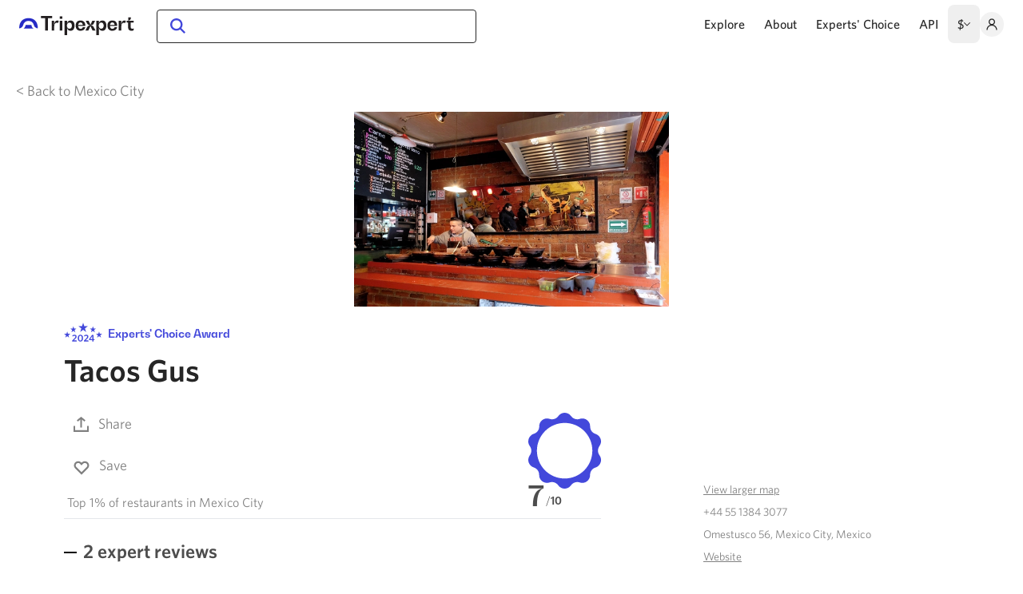

--- FILE ---
content_type: text/html;charset=utf-8
request_url: https://www.tripexpert.com/mexico-city/restaurants/tacos-gus
body_size: 37810
content:
<!DOCTYPE html><html  data-capo=""><head><meta charset="utf-8">
<meta name="viewport" content="width=device-width, initial-scale=1, minimum-scale=1">
<title>Tacos Gus Reviews | Tripexpert</title>
<style>/*! tailwindcss v3.4.7 | MIT License | https://tailwindcss.com*/*,:after,:before{border:0 solid #e5e7eb;box-sizing:border-box}:after,:before{--tw-content:""}:host,html{line-height:1.5;-webkit-text-size-adjust:100%;font-family:ui-sans-serif,system-ui,sans-serif,Apple Color Emoji,Segoe UI Emoji,Segoe UI Symbol,Noto Color Emoji;font-feature-settings:normal;font-variation-settings:normal;-moz-tab-size:4;-o-tab-size:4;tab-size:4;-webkit-tap-highlight-color:transparent}body{line-height:inherit;margin:0}hr{border-top-width:1px;color:inherit;height:0}abbr:where([title]){-webkit-text-decoration:underline dotted;text-decoration:underline dotted}h1,h2,h3,h4,h5,h6{font-size:inherit;font-weight:inherit}a{color:inherit;text-decoration:inherit}b,strong{font-weight:bolder}code,kbd,pre,samp{font-family:ui-monospace,SFMono-Regular,Menlo,Monaco,Consolas,Liberation Mono,Courier New,monospace;font-feature-settings:normal;font-size:1em;font-variation-settings:normal}small{font-size:80%}sub,sup{font-size:75%;line-height:0;position:relative;vertical-align:baseline}sub{bottom:-.25em}sup{top:-.5em}table{border-collapse:collapse;border-color:inherit;text-indent:0}button,input,optgroup,select,textarea{color:inherit;font-family:inherit;font-feature-settings:inherit;font-size:100%;font-variation-settings:inherit;font-weight:inherit;letter-spacing:inherit;line-height:inherit;margin:0;padding:0}button,select{text-transform:none}button,input:where([type=button]),input:where([type=reset]),input:where([type=submit]){-webkit-appearance:button;background-color:transparent;background-image:none}:-moz-focusring{outline:auto}:-moz-ui-invalid{box-shadow:none}progress{vertical-align:baseline}::-webkit-inner-spin-button,::-webkit-outer-spin-button{height:auto}[type=search]{-webkit-appearance:textfield;outline-offset:-2px}::-webkit-search-decoration{-webkit-appearance:none}::-webkit-file-upload-button{-webkit-appearance:button;font:inherit}summary{display:list-item}blockquote,dd,dl,figure,h1,h2,h3,h4,h5,h6,hr,p,pre{margin:0}fieldset{margin:0}fieldset,legend{padding:0}menu,ol,ul{list-style:none;margin:0;padding:0}dialog{padding:0}textarea{resize:vertical}input::-moz-placeholder,textarea::-moz-placeholder{color:#9ca3af;opacity:1}input::placeholder,textarea::placeholder{color:#9ca3af;opacity:1}[role=button],button{cursor:pointer}:disabled{cursor:default}audio,canvas,embed,iframe,img,object,svg,video{display:block;vertical-align:middle}img,video{height:auto;max-width:100%}[hidden]{display:none}*,:after,:before{--tw-border-spacing-x:0;--tw-border-spacing-y:0;--tw-translate-x:0;--tw-translate-y:0;--tw-rotate:0;--tw-skew-x:0;--tw-skew-y:0;--tw-scale-x:1;--tw-scale-y:1;--tw-pan-x: ;--tw-pan-y: ;--tw-pinch-zoom: ;--tw-scroll-snap-strictness:proximity;--tw-gradient-from-position: ;--tw-gradient-via-position: ;--tw-gradient-to-position: ;--tw-ordinal: ;--tw-slashed-zero: ;--tw-numeric-figure: ;--tw-numeric-spacing: ;--tw-numeric-fraction: ;--tw-ring-inset: ;--tw-ring-offset-width:0px;--tw-ring-offset-color:#fff;--tw-ring-color:rgba(59,130,246,.5);--tw-ring-offset-shadow:0 0 #0000;--tw-ring-shadow:0 0 #0000;--tw-shadow:0 0 #0000;--tw-shadow-colored:0 0 #0000;--tw-blur: ;--tw-brightness: ;--tw-contrast: ;--tw-grayscale: ;--tw-hue-rotate: ;--tw-invert: ;--tw-saturate: ;--tw-sepia: ;--tw-drop-shadow: ;--tw-backdrop-blur: ;--tw-backdrop-brightness: ;--tw-backdrop-contrast: ;--tw-backdrop-grayscale: ;--tw-backdrop-hue-rotate: ;--tw-backdrop-invert: ;--tw-backdrop-opacity: ;--tw-backdrop-saturate: ;--tw-backdrop-sepia: ;--tw-contain-size: ;--tw-contain-layout: ;--tw-contain-paint: ;--tw-contain-style: }::backdrop{--tw-border-spacing-x:0;--tw-border-spacing-y:0;--tw-translate-x:0;--tw-translate-y:0;--tw-rotate:0;--tw-skew-x:0;--tw-skew-y:0;--tw-scale-x:1;--tw-scale-y:1;--tw-pan-x: ;--tw-pan-y: ;--tw-pinch-zoom: ;--tw-scroll-snap-strictness:proximity;--tw-gradient-from-position: ;--tw-gradient-via-position: ;--tw-gradient-to-position: ;--tw-ordinal: ;--tw-slashed-zero: ;--tw-numeric-figure: ;--tw-numeric-spacing: ;--tw-numeric-fraction: ;--tw-ring-inset: ;--tw-ring-offset-width:0px;--tw-ring-offset-color:#fff;--tw-ring-color:rgba(59,130,246,.5);--tw-ring-offset-shadow:0 0 #0000;--tw-ring-shadow:0 0 #0000;--tw-shadow:0 0 #0000;--tw-shadow-colored:0 0 #0000;--tw-blur: ;--tw-brightness: ;--tw-contrast: ;--tw-grayscale: ;--tw-hue-rotate: ;--tw-invert: ;--tw-saturate: ;--tw-sepia: ;--tw-drop-shadow: ;--tw-backdrop-blur: ;--tw-backdrop-brightness: ;--tw-backdrop-contrast: ;--tw-backdrop-grayscale: ;--tw-backdrop-hue-rotate: ;--tw-backdrop-invert: ;--tw-backdrop-opacity: ;--tw-backdrop-saturate: ;--tw-backdrop-sepia: ;--tw-contain-size: ;--tw-contain-layout: ;--tw-contain-paint: ;--tw-contain-style: }.container{width:100%}@media (min-width:640px){.container{max-width:640px}}@media (min-width:768px){.container{max-width:768px}}@media (min-width:912px){.container{max-width:912px}}@media (min-width:1280px){.container{max-width:1280px}}.pointer-events-none{pointer-events:none}.pointer-events-auto{pointer-events:auto}.visible{visibility:visible}.invisible{visibility:hidden}.collapse{visibility:collapse}.static{position:static}.fixed{position:fixed}.absolute{position:absolute}.relative{position:relative}.sticky{position:sticky}.inset-0{inset:0}.inset-x-0{left:0;right:0}.bottom-0{bottom:0}.left-0{left:0}.left-12{left:3rem}.left-8{left:2rem}.left-auto{left:auto}.right-0{right:0}.right-4{right:1rem}.top-0{top:0}.top-20{top:5rem}.top-3{top:.75rem}.top-3\.5{top:.875rem}.top-32{top:8rem}.top-4{top:1rem}.top-6{top:1.5rem}.top-auto{top:auto}.z-0{z-index:0}.z-10{z-index:10}.z-20{z-index:20}.z-30{z-index:30}.z-40{z-index:40}.z-50{z-index:50}.float-left{float:left}.m-0{margin:0}.m-1{margin:.25rem}.m-2{margin:.5rem}.m-auto{margin:auto}.-mx-1{margin-left:-.25rem;margin-right:-.25rem}.-mx-2{margin-left:-.5rem;margin-right:-.5rem}.-mx-3{margin-left:-.75rem;margin-right:-.75rem}.-mx-4{margin-left:-1rem;margin-right:-1rem}.mx-1{margin-left:.25rem;margin-right:.25rem}.mx-2{margin-left:.5rem;margin-right:.5rem}.mx-3{margin-left:.75rem;margin-right:.75rem}.mx-4{margin-left:1rem;margin-right:1rem}.mx-6{margin-left:1.5rem;margin-right:1.5rem}.mx-auto{margin-left:auto;margin-right:auto}.my-10{margin-bottom:2.5rem;margin-top:2.5rem}.my-20{margin-bottom:5rem;margin-top:5rem}.my-4{margin-bottom:1rem;margin-top:1rem}.my-6{margin-bottom:1.5rem;margin-top:1.5rem}.my-8{margin-bottom:2rem;margin-top:2rem}.-mb-10{margin-bottom:-2.5rem}.-mr-3{margin-right:-.75rem}.-mr-6{margin-right:-1.5rem}.-mt-1{margin-top:-.25rem}.-mt-20{margin-top:-5rem}.-mt-3{margin-top:-.75rem}.-mt-px{margin-top:-1px}.mb-0\.5{margin-bottom:.125rem}.mb-1{margin-bottom:.25rem}.mb-10{margin-bottom:2.5rem}.mb-12{margin-bottom:3rem}.mb-14{margin-bottom:3.5rem}.mb-144{margin-bottom:36rem}.mb-16{margin-bottom:4rem}.mb-2{margin-bottom:.5rem}.mb-2\.5{margin-bottom:.625rem}.mb-20{margin-bottom:5rem}.mb-24{margin-bottom:6rem}.mb-3{margin-bottom:.75rem}.mb-32{margin-bottom:8rem}.mb-4{margin-bottom:1rem}.mb-5{margin-bottom:1.25rem}.mb-6{margin-bottom:1.5rem}.mb-8{margin-bottom:2rem}.mb-9{margin-bottom:2.25rem}.ml-0{margin-left:0}.ml-1{margin-left:.25rem}.ml-12{margin-left:3rem}.ml-2{margin-left:.5rem}.ml-3{margin-left:.75rem}.ml-4{margin-left:1rem}.mr-0{margin-right:0}.mr-1{margin-right:.25rem}.mr-10{margin-right:2.5rem}.mr-2{margin-right:.5rem}.mr-3{margin-right:.75rem}.mr-4{margin-right:1rem}.mr-5{margin-right:1.25rem}.mr-6{margin-right:1.5rem}.mr-8{margin-right:2rem}.mt-0\.5{margin-top:.125rem}.mt-1{margin-top:.25rem}.mt-10{margin-top:2.5rem}.mt-12{margin-top:3rem}.mt-16{margin-top:4rem}.mt-2{margin-top:.5rem}.mt-20{margin-top:5rem}.mt-3{margin-top:.75rem}.mt-32{margin-top:8rem}.mt-4{margin-top:1rem}.mt-40{margin-top:10rem}.mt-5{margin-top:1.25rem}.mt-6{margin-top:1.5rem}.mt-7{margin-top:1.75rem}.mt-8{margin-top:2rem}.block{display:block}.inline-block{display:inline-block}.inline{display:inline}.flex{display:flex}.inline-flex{display:inline-flex}.table{display:table}.flow-root{display:flow-root}.grid{display:grid}.hidden{display:none}.size-12{height:3rem;width:3rem}.size-3{height:.75rem;width:.75rem}.size-5{height:1.25rem;width:1.25rem}.size-6{height:1.5rem;width:1.5rem}.size-8{height:2rem;width:2rem}.size-full{height:100%;width:100%}.h-0{height:0}.h-10{height:2.5rem}.h-100{height:25rem}.h-12{height:3rem}.h-14{height:3.5rem}.h-20{height:5rem}.h-24{height:6rem}.h-3px{height:3px}.h-4{height:1rem}.h-6{height:1.5rem}.h-8{height:2rem}.h-auto{height:auto}.h-full{height:100%}.h-screen{height:100vh}.max-h-full{max-height:100%}.min-h-screen{min-height:100vh}.w-1\/2{width:50%}.w-10{width:2.5rem}.w-12{width:3rem}.w-128{width:32rem}.w-2\/12{width:16.666667%}.w-56{width:14rem}.w-6{width:1.5rem}.w-8{width:2rem}.w-80{width:20rem}.w-auto{width:auto}.w-full{width:100%}.w-screen{width:100vw}.max-w-100{max-width:25rem}.max-w-144{max-width:36rem}.max-w-160{max-width:40rem}.max-w-288{max-width:72rem}.max-w-2xl{max-width:42rem}.max-w-3xl{max-width:48rem}.max-w-52{max-width:13rem}.max-w-6xl{max-width:72rem}.max-w-890px{max-width:890px}.max-w-full{max-width:100%}.max-w-screen-xl{max-width:1280px}.max-w-sm{max-width:24rem}.max-w-xl{max-width:36rem}.flex-1{flex:1 1 0%}.flex-shrink{flex-shrink:1}.shrink-0{flex-shrink:0}.grow{flex-grow:1}.transform{transform:translate(var(--tw-translate-x),var(--tw-translate-y)) rotate(var(--tw-rotate)) skewX(var(--tw-skew-x)) skewY(var(--tw-skew-y)) scaleX(var(--tw-scale-x)) scaleY(var(--tw-scale-y))}.cursor-not-allowed{cursor:not-allowed}.cursor-pointer{cursor:pointer}.select-none{-webkit-user-select:none;-moz-user-select:none;user-select:none}.resize{resize:both}.list-disc{list-style-type:disc}.grid-cols-1{grid-template-columns:repeat(1,minmax(0,1fr))}.flex-row-reverse{flex-direction:row-reverse}.flex-col{flex-direction:column}.flex-wrap{flex-wrap:wrap}.items-start{align-items:flex-start}.items-end{align-items:flex-end}.items-center{align-items:center}.justify-end{justify-content:flex-end}.justify-center{justify-content:center}.justify-between{justify-content:space-between}.gap-0\.5{gap:.125rem}.gap-1{gap:.25rem}.gap-10{gap:2.5rem}.gap-2{gap:.5rem}.gap-3{gap:.75rem}.gap-x-6{-moz-column-gap:1.5rem;column-gap:1.5rem}.gap-y-8{row-gap:2rem}.space-x-6>:not([hidden])~:not([hidden]){--tw-space-x-reverse:0;margin-left:calc(1.5rem*(1 - var(--tw-space-x-reverse)));margin-right:calc(1.5rem*var(--tw-space-x-reverse))}.overflow-auto{overflow:auto}.overflow-hidden{overflow:hidden}.overflow-x-auto{overflow-x:auto}.overflow-y-auto{overflow-y:auto}.overflow-x-hidden{overflow-x:hidden}.overflow-x-scroll{overflow-x:scroll}.truncate{overflow:hidden;text-overflow:ellipsis}.truncate,.whitespace-nowrap{white-space:nowrap}.break-words{overflow-wrap:break-word}.rounded{border-radius:.25rem}.rounded-full{border-radius:9999px}.rounded-lg{border-radius:.5rem}.rounded-md{border-radius:.375rem}.rounded-sm{border-radius:.125rem}.rounded-xl{border-radius:.75rem}.rounded-b{border-bottom-left-radius:.25rem;border-bottom-right-radius:.25rem}.rounded-b-none{border-bottom-left-radius:0;border-bottom-right-radius:0}.border{border-width:1px}.border-2{border-width:2px}.border-y{border-top-width:1px}.border-b,.border-y{border-bottom-width:1px}.border-b-0{border-bottom-width:0}.border-b-2{border-bottom-width:2px}.border-t-0{border-top-width:0}.border-solid{border-style:solid}.border-none{border-style:none}.border-black{--tw-border-opacity:1;border-color:rgb(0 0 0/var(--tw-border-opacity))}.border-blue{--tw-border-opacity:1;border-color:rgb(67 72 219/var(--tw-border-opacity))}.border-body{--tw-border-opacity:1;border-color:rgb(128 128 128/var(--tw-border-opacity))}.border-gray-200{--tw-border-opacity:1;border-color:rgb(229 231 235/var(--tw-border-opacity))}.border-gray-3{--tw-border-opacity:1;border-color:rgb(130 130 130/var(--tw-border-opacity))}.border-gray-400{--tw-border-opacity:1;border-color:rgb(156 163 175/var(--tw-border-opacity))}.border-gray-5{--tw-border-opacity:1;border-color:rgb(224 224 224/var(--tw-border-opacity))}.border-gray-500{--tw-border-opacity:1;border-color:rgb(107 114 128/var(--tw-border-opacity))}.border-gray-6{--tw-border-opacity:1;border-color:rgb(242 242 242/var(--tw-border-opacity))}.border-gray-800{--tw-border-opacity:1;border-color:rgb(31 41 55/var(--tw-border-opacity))}.border-gray-dark{--tw-border-opacity:1;border-color:rgb(77 77 77/var(--tw-border-opacity))}.border-gray-light{--tw-border-opacity:1;border-color:rgb(247 247 247/var(--tw-border-opacity))}.border-gray-light2{--tw-border-opacity:1;border-color:rgb(223 223 223/var(--tw-border-opacity))}.border-gray-mid{--tw-border-opacity:1;border-color:rgb(179 179 179/var(--tw-border-opacity))}.border-gray-mid2{--tw-border-opacity:1;border-color:rgb(204 204 204/var(--tw-border-opacity))}.border-lime{--tw-border-opacity:1;border-color:rgb(218 246 4/var(--tw-border-opacity))}.border-lime3{--tw-border-opacity:1;border-color:rgb(218 235 93/var(--tw-border-opacity))}.border-slate{--tw-border-opacity:1;border-color:rgb(38 38 38/var(--tw-border-opacity))}.bg-blue{--tw-bg-opacity:1;background-color:rgb(67 72 219/var(--tw-bg-opacity))}.bg-blue-highlight{--tw-bg-opacity:1;background-color:rgb(240 240 252/var(--tw-bg-opacity))}.bg-gray-400{--tw-bg-opacity:1;background-color:rgb(156 163 175/var(--tw-bg-opacity))}.bg-gray-6{--tw-bg-opacity:1;background-color:rgb(242 242 242/var(--tw-bg-opacity))}.bg-gray-700{--tw-bg-opacity:1;background-color:rgb(55 65 81/var(--tw-bg-opacity))}.bg-gray-dark{--tw-bg-opacity:1;background-color:rgb(77 77 77/var(--tw-bg-opacity))}.bg-gray-light{--tw-bg-opacity:1;background-color:rgb(247 247 247/var(--tw-bg-opacity))}.bg-green-200{--tw-bg-opacity:1;background-color:rgb(187 247 208/var(--tw-bg-opacity))}.bg-lime{--tw-bg-opacity:1;background-color:rgb(218 246 4/var(--tw-bg-opacity))}.bg-lime2{--tw-bg-opacity:1;background-color:rgb(217 246 7/var(--tw-bg-opacity))}.bg-lime4{--tw-bg-opacity:1;background-color:rgb(248 253 205/var(--tw-bg-opacity))}.bg-lime5{--tw-bg-opacity:1;background-color:rgb(217 245 5/var(--tw-bg-opacity))}.bg-red-200{--tw-bg-opacity:1;background-color:rgb(254 202 202/var(--tw-bg-opacity))}.bg-slate{--tw-bg-opacity:1;background-color:rgb(38 38 38/var(--tw-bg-opacity))}.bg-transparent{background-color:transparent}.bg-white{--tw-bg-opacity:1;background-color:rgb(255 255 255/var(--tw-bg-opacity))}.bg-white\/75{background-color:hsla(0,0%,100%,.75)}.bg-opacity-10{--tw-bg-opacity:0.1}.bg-cover{background-size:cover}.object-cover{-o-object-fit:cover;object-fit:cover}.p-1{padding:.25rem}.p-12{padding:3rem}.p-2{padding:.5rem}.p-3{padding:.75rem}.p-4{padding:1rem}.p-5{padding:1.25rem}.p-8{padding:2rem}.p-9{padding:2.25rem}.px-1{padding-left:.25rem;padding-right:.25rem}.px-10{padding-left:2.5rem;padding-right:2.5rem}.px-12{padding-left:3rem;padding-right:3rem}.px-16{padding-left:4rem;padding-right:4rem}.px-2{padding-left:.5rem;padding-right:.5rem}.px-3{padding-left:.75rem;padding-right:.75rem}.px-4{padding-left:1rem;padding-right:1rem}.px-5{padding-left:1.25rem;padding-right:1.25rem}.px-6{padding-left:1.5rem;padding-right:1.5rem}.px-8{padding-left:2rem;padding-right:2rem}.py-1{padding-bottom:.25rem;padding-top:.25rem}.py-10{padding-bottom:2.5rem;padding-top:2.5rem}.py-12{padding-bottom:3rem;padding-top:3rem}.py-16{padding-bottom:4rem;padding-top:4rem}.py-1px{padding-bottom:1px;padding-top:1px}.py-2{padding-bottom:.5rem;padding-top:.5rem}.py-2\.5{padding-bottom:.625rem;padding-top:.625rem}.py-20{padding-bottom:5rem;padding-top:5rem}.py-3{padding-bottom:.75rem;padding-top:.75rem}.py-4{padding-bottom:1rem;padding-top:1rem}.py-5{padding-bottom:1.25rem;padding-top:1.25rem}.py-6{padding-bottom:1.5rem;padding-top:1.5rem}.py-7{padding-bottom:1.75rem;padding-top:1.75rem}.pb-0{padding-bottom:0}.pb-1{padding-bottom:.25rem}.pb-100{padding-bottom:25rem}.pb-100\%{padding-bottom:100%}.pb-3{padding-bottom:.75rem}.pb-35\%{padding-bottom:35%}.pb-4{padding-bottom:1rem}.pb-5{padding-bottom:1.25rem}.pb-56{padding-bottom:14rem}.pb-56\%{padding-bottom:56%}.pb-6{padding-bottom:1.5rem}.pb-62\%{padding-bottom:62%}.pb-64{padding-bottom:16rem}.pb-8{padding-bottom:2rem}.pb-\[177\.8\%\]{padding-bottom:177.8%}.pl-10{padding-left:2.5rem}.pl-20{padding-left:5rem}.pl-4{padding-left:1rem}.pl-5{padding-left:1.25rem}.pl-6{padding-left:1.5rem}.pr-12{padding-right:3rem}.pr-4{padding-right:1rem}.pr-5{padding-right:1.25rem}.pt-0\.5{padding-top:.125rem}.pt-1{padding-top:.25rem}.pt-3{padding-top:.75rem}.pt-4{padding-top:1rem}.pt-5{padding-top:1.25rem}.pt-6{padding-top:1.5rem}.text-left{text-align:left}.text-center{text-align:center}.text-right{text-align:right}.align-top{vertical-align:top}.align-middle{vertical-align:middle}.text-25px{font-size:1.57rem}.text-26px{font-size:1.63rem}.text-2rem{font-size:2rem}.text-2xl{font-size:1.5rem;line-height:2rem}.text-39px{font-size:2.44rem}.text-3xl{font-size:1.875rem;line-height:2.25rem}.text-4xl{font-size:2.25rem;line-height:2.5rem}.text-base{font-size:1rem;line-height:1.5rem}.text-bg{font-size:1.13rem}.text-lg{font-size:1.125rem;line-height:1.75rem}.text-sm{font-size:.875rem;line-height:1.25rem}.text-smm{font-size:.81rem}.text-xl{font-size:1.25rem;line-height:1.75rem}.text-xs{font-size:.75rem;line-height:1rem}.font-bold{font-weight:700}.font-medium{font-weight:500}.font-normal{font-weight:400}.font-semibold{font-weight:600}.uppercase{text-transform:uppercase}.italic{font-style:italic}.leading-10{line-height:2.5rem}.leading-8{line-height:2rem}.leading-loose{line-height:2}.leading-none{line-height:1}.leading-normal{line-height:1.5}.leading-snug{line-height:1.375}.leading-tight{line-height:1.25}.text-black{--tw-text-opacity:1;color:rgb(0 0 0/var(--tw-text-opacity))}.text-blue{--tw-text-opacity:1;color:rgb(67 72 219/var(--tw-text-opacity))}.text-blue-dark{--tw-text-opacity:1;color:rgb(38 43 197/var(--tw-text-opacity))}.text-body{--tw-text-opacity:1;color:rgb(128 128 128/var(--tw-text-opacity))}.text-gray-1{--tw-text-opacity:1;color:rgb(51 51 51/var(--tw-text-opacity))}.text-gray-2{--tw-text-opacity:1;color:rgb(79 79 79/var(--tw-text-opacity))}.text-gray-3{--tw-text-opacity:1;color:rgb(130 130 130/var(--tw-text-opacity))}.text-gray-500{--tw-text-opacity:1;color:rgb(107 114 128/var(--tw-text-opacity))}.text-gray-800{--tw-text-opacity:1;color:rgb(31 41 55/var(--tw-text-opacity))}.text-gray-dark{--tw-text-opacity:1;color:rgb(77 77 77/var(--tw-text-opacity))}.text-gray-mid{--tw-text-opacity:1;color:rgb(179 179 179/var(--tw-text-opacity))}.text-red-700{--tw-text-opacity:1;color:rgb(185 28 28/var(--tw-text-opacity))}.text-slate{--tw-text-opacity:1;color:rgb(38 38 38/var(--tw-text-opacity))}.text-white{--tw-text-opacity:1;color:rgb(255 255 255/var(--tw-text-opacity))}.underline{text-decoration-line:underline}.opacity-0{opacity:0}.opacity-100{opacity:1}.opacity-50{opacity:.5}.opacity-75{opacity:.75}.shadow-2xl{--tw-shadow:0 25px 50px -12px rgba(0,0,0,.25);--tw-shadow-colored:0 25px 50px -12px var(--tw-shadow-color)}.shadow-2xl,.shadow-card{box-shadow:var(--tw-ring-offset-shadow,0 0 #0000),var(--tw-ring-shadow,0 0 #0000),var(--tw-shadow)}.shadow-card{--tw-shadow:0 4px 32px rgba(0,0,0,.08);--tw-shadow-colored:0 4px 32px var(--tw-shadow-color)}.shadow-dropdown{--tw-shadow:0px 4px 32px rgba(0,0,0,.15);--tw-shadow-colored:0px 4px 32px var(--tw-shadow-color)}.shadow-dropdown,.shadow-dropdown-footer{box-shadow:var(--tw-ring-offset-shadow,0 0 #0000),var(--tw-ring-shadow,0 0 #0000),var(--tw-shadow)}.shadow-dropdown-footer{--tw-shadow:0px -4px 24px rgba(0,0,0,.05);--tw-shadow-colored:0px -4px 24px var(--tw-shadow-color)}.shadow-lg{--tw-shadow:0 10px 15px -3px rgba(0,0,0,.1),0 4px 6px -4px rgba(0,0,0,.1);--tw-shadow-colored:0 10px 15px -3px var(--tw-shadow-color),0 4px 6px -4px var(--tw-shadow-color)}.shadow-lg,.shadow-md{box-shadow:var(--tw-ring-offset-shadow,0 0 #0000),var(--tw-ring-shadow,0 0 #0000),var(--tw-shadow)}.shadow-md{--tw-shadow:0 4px 6px -1px rgba(0,0,0,.1),0 2px 4px -2px rgba(0,0,0,.1);--tw-shadow-colored:0 4px 6px -1px var(--tw-shadow-color),0 2px 4px -2px var(--tw-shadow-color)}.outline{outline-style:solid}.blur{--tw-blur:blur(8px)}.blur,.filter{filter:var(--tw-blur) var(--tw-brightness) var(--tw-contrast) var(--tw-grayscale) var(--tw-hue-rotate) var(--tw-invert) var(--tw-saturate) var(--tw-sepia) var(--tw-drop-shadow)}.backdrop-filter{-webkit-backdrop-filter:var(--tw-backdrop-blur) var(--tw-backdrop-brightness) var(--tw-backdrop-contrast) var(--tw-backdrop-grayscale) var(--tw-backdrop-hue-rotate) var(--tw-backdrop-invert) var(--tw-backdrop-opacity) var(--tw-backdrop-saturate) var(--tw-backdrop-sepia);backdrop-filter:var(--tw-backdrop-blur) var(--tw-backdrop-brightness) var(--tw-backdrop-contrast) var(--tw-backdrop-grayscale) var(--tw-backdrop-hue-rotate) var(--tw-backdrop-invert) var(--tw-backdrop-opacity) var(--tw-backdrop-saturate) var(--tw-backdrop-sepia)}.transition{transition-duration:.15s;transition-property:color,background-color,border-color,text-decoration-color,fill,stroke,opacity,box-shadow,transform,filter,-webkit-backdrop-filter;transition-property:color,background-color,border-color,text-decoration-color,fill,stroke,opacity,box-shadow,transform,filter,backdrop-filter;transition-property:color,background-color,border-color,text-decoration-color,fill,stroke,opacity,box-shadow,transform,filter,backdrop-filter,-webkit-backdrop-filter;transition-timing-function:cubic-bezier(.4,0,.2,1)}.duration-200{transition-duration:.2s}.spinner-sm{color:transparent!important;pointer-events:none;position:relative}.spinner-sm:after{animation:spinAround .5s linear infinite;border-color:transparent transparent #dae1e7 #dae1e7;border-radius:9999px;border-style:solid;border-width:2px;content:"";display:block;height:1em;left:calc(50% - .5em);position:absolute!important;top:calc(50% - .5em);width:1em}.spinner{color:transparent!important;pointer-events:none;position:relative}.spinner:after{animation:spinAround .5s linear infinite;border-color:transparent transparent #dae1e7 #dae1e7;border-radius:9999px;border-style:solid;border-width:4px;content:"";display:block;height:4em;left:calc(50% - 2em);position:absolute!important;top:calc(50% - 2em);width:4em}@keyframes spinAround{0%{transform:rotate(0deg)}to{transform:rotate(1turn)}}.placeholder\:text-gray-mid2::-moz-placeholder{--tw-text-opacity:1;color:rgb(204 204 204/var(--tw-text-opacity))}.placeholder\:text-gray-mid2::placeholder{--tw-text-opacity:1;color:rgb(204 204 204/var(--tw-text-opacity))}.first\:mr-4:first-child{margin-right:1rem}.hover\:border-black:hover{--tw-border-opacity:1;border-color:rgb(0 0 0/var(--tw-border-opacity))}.hover\:bg-blue-dark:hover{--tw-bg-opacity:1;background-color:rgb(38 43 197/var(--tw-bg-opacity))}.hover\:bg-blue-highlight:hover{--tw-bg-opacity:1;background-color:rgb(240 240 252/var(--tw-bg-opacity))}.hover\:bg-blue-highlight-2:hover{--tw-bg-opacity:1;background-color:rgb(246 246 253/var(--tw-bg-opacity))}.hover\:bg-gray-200:hover{--tw-bg-opacity:1;background-color:rgb(229 231 235/var(--tw-bg-opacity))}.hover\:bg-gray-6:hover{--tw-bg-opacity:1;background-color:rgb(242 242 242/var(--tw-bg-opacity))}.hover\:text-black:hover{--tw-text-opacity:1;color:rgb(0 0 0/var(--tw-text-opacity))}.hover\:text-blue:hover{--tw-text-opacity:1;color:rgb(67 72 219/var(--tw-text-opacity))}.hover\:text-blue-dark:hover{--tw-text-opacity:1;color:rgb(38 43 197/var(--tw-text-opacity))}.hover\:text-gray-1:hover{--tw-text-opacity:1;color:rgb(51 51 51/var(--tw-text-opacity))}.hover\:text-gray-800:hover{--tw-text-opacity:1;color:rgb(31 41 55/var(--tw-text-opacity))}.hover\:underline:hover{text-decoration-line:underline}.focus\:bg-blue-highlight-2:focus{--tw-bg-opacity:1;background-color:rgb(246 246 253/var(--tw-bg-opacity))}.focus\:outline-none:focus{outline:2px solid transparent;outline-offset:2px}.focus-visible\:outline-none:focus-visible{outline:2px solid transparent;outline-offset:2px}.group:hover .group-hover\:underline{text-decoration-line:underline}.group:hover .group-hover\:opacity-75{opacity:.75}@media (min-width:640px){.sm\:mx-4{margin-left:1rem;margin-right:1rem}.sm\:mb-0{margin-bottom:0}.sm\:mb-6{margin-bottom:1.5rem}.sm\:mr-0{margin-right:0}.sm\:block{display:block}.sm\:flex{display:flex}.sm\:table{display:table}.sm\:hidden{display:none}.sm\:w-1\/2{width:50%}.sm\:w-1\/5{width:20%}.sm\:w-auto{width:auto}.sm\:max-w-1\/3{max-width:33.333%}.sm\:grid-cols-3{grid-template-columns:repeat(3,minmax(0,1fr))}.sm\:flex-col{flex-direction:column}.sm\:justify-start{justify-content:flex-start}.sm\:gap-y-12{row-gap:3rem}.sm\:text-lg{font-size:1.125rem;line-height:1.75rem}}@media (min-width:768px){.md\:absolute{position:absolute}.md\:relative{position:relative}.md\:sticky{position:sticky}.md\:bottom-auto{bottom:auto}.md\:left-2{left:.5rem}.md\:left-auto{left:auto}.md\:right-0{right:0}.md\:top-auto{top:auto}.md\:z-20{z-index:20}.md\:mx-0{margin-left:0;margin-right:0}.md\:mx-6{margin-left:1.5rem;margin-right:1.5rem}.md\:-mb-32{margin-bottom:-8rem}.md\:mb-0{margin-bottom:0}.md\:mb-8{margin-bottom:2rem}.md\:ml-10{margin-left:2.5rem}.md\:ml-5{margin-left:1.25rem}.md\:ml-8{margin-left:2rem}.md\:mr-5{margin-right:1.25rem}.md\:mt-2{margin-top:.5rem}.md\:mt-3{margin-top:.75rem}.md\:mt-6{margin-top:1.5rem}.md\:flex{display:flex}.md\:hidden{display:none}.md\:h-12{height:3rem}.md\:h-auto{height:auto}.md\:max-h-100{max-height:25rem}.md\:w-1\/2{width:50%}.md\:w-1\/3{width:33.333333%}.md\:w-100{width:25rem}.md\:w-112{width:28rem}.md\:w-160{width:40rem}.md\:w-56{width:14rem}.md\:w-70{width:17.5rem}.md\:w-auto{width:auto}.md\:max-w-grid-box{max-width:235px}.md\:grow-0{flex-grow:0}.md\:flex-row{flex-direction:row}.md\:flex-wrap{flex-wrap:wrap}.md\:flex-nowrap{flex-wrap:nowrap}.md\:overflow-visible{overflow:visible}.md\:overflow-x-visible{overflow-x:visible}.md\:rounded{border-radius:.25rem}.md\:border-b{border-bottom-width:1px}.md\:border-t{border-top-width:1px}.md\:p-0{padding:0}.md\:p-12{padding:3rem}.md\:p-4{padding:1rem}.md\:p-6{padding:1.5rem}.md\:p-8{padding:2rem}.md\:px-10{padding-left:2.5rem;padding-right:2.5rem}.md\:px-4{padding-left:1rem;padding-right:1rem}.md\:px-6{padding-left:1.5rem;padding-right:1.5rem}.md\:px-8{padding-left:2rem;padding-right:2rem}.md\:py-10{padding-bottom:2.5rem;padding-top:2.5rem}.md\:py-16{padding-bottom:4rem;padding-top:4rem}.md\:py-20{padding-bottom:5rem;padding-top:5rem}.md\:pb-0{padding-bottom:0}.md\:pb-3{padding-bottom:.75rem}.md\:pb-56{padding-bottom:14rem}.md\:pb-56\%{padding-bottom:56%}.md\:pl-4{padding-left:1rem}.md\:pr-0{padding-right:0}.md\:pr-6{padding-right:1.5rem}.md\:pt-10{padding-top:2.5rem}.md\:pt-16{padding-top:4rem}.md\:text-left{text-align:left}.md\:text-right{text-align:right}.md\:text-2xl{font-size:1.5rem;line-height:2rem}.md\:text-39px{font-size:2.44rem}.md\:text-3xl{font-size:1.875rem;line-height:2.25rem}.md\:text-5xl{font-size:3rem;line-height:1}.md\:text-lg{font-size:1.125rem;line-height:1.75rem}.md\:text-sm{font-size:.875rem;line-height:1.25rem}.md\:text-xl{font-size:1.25rem;line-height:1.75rem}.md\:leading-10{line-height:2.5rem}.md\:shadow-none{--tw-shadow:0 0 #0000;--tw-shadow-colored:0 0 #0000;box-shadow:var(--tw-ring-offset-shadow,0 0 #0000),var(--tw-ring-shadow,0 0 #0000),var(--tw-shadow)}.md\:first\:mr-4:first-child{margin-right:1rem}}@media (min-width:912px){.lg\:static{position:static}.lg\:relative{position:relative}.lg\:sticky{position:sticky}.lg\:left-0{left:0}.lg\:right-auto{right:auto}.lg\:m-0{margin:0}.lg\:mb-0{margin-bottom:0}.lg\:mb-10{margin-bottom:2.5rem}.lg\:mb-6{margin-bottom:1.5rem}.lg\:mb-8{margin-bottom:2rem}.lg\:ml-0{margin-left:0}.lg\:mt-0{margin-top:0}.lg\:mt-14{margin-top:3.5rem}.lg\:block{display:block}.lg\:inline-block{display:inline-block}.lg\:flex{display:flex}.lg\:hidden{display:none}.lg\:h-445px{height:445px}.lg\:max-h-100{max-height:25rem}.lg\:w-1\/2{width:50%}.lg\:w-1\/3{width:33.333333%}.lg\:w-100{width:25rem}.lg\:w-112{width:28rem}.lg\:w-128{width:32rem}.lg\:w-144{width:36rem}.lg\:w-160{width:40rem}.lg\:w-80{width:20rem}.lg\:w-96{width:24rem}.lg\:w-auto{width:auto}.lg\:max-w-52{max-width:13rem}.lg\:grow{flex-grow:1}.lg\:flex-row{flex-direction:row}.lg\:flex-row-reverse{flex-direction:row-reverse}.lg\:flex-wrap{flex-wrap:wrap}.lg\:flex-nowrap{flex-wrap:nowrap}.lg\:items-start{align-items:flex-start}.lg\:whitespace-normal{white-space:normal}.lg\:border-b-2{border-bottom-width:2px}.lg\:border-black{--tw-border-opacity:1;border-color:rgb(0 0 0/var(--tw-border-opacity))}.lg\:object-contain{-o-object-fit:contain;object-fit:contain}.lg\:object-bottom{-o-object-position:bottom;object-position:bottom}.lg\:p-6{padding:1.5rem}.lg\:px-16{padding-left:4rem;padding-right:4rem}.lg\:py-10{padding-bottom:2.5rem;padding-top:2.5rem}.lg\:py-8{padding-bottom:2rem;padding-top:2rem}.lg\:pr-12{padding-right:3rem}.lg\:pr-32{padding-right:8rem}.lg\:pt-3{padding-top:.75rem}.lg\:text-left{text-align:left}.lg\:text-2xl{font-size:1.5rem;line-height:2rem}.lg\:text-3xl{font-size:1.875rem;line-height:2.25rem}.lg\:text-4xl{font-size:2.25rem;line-height:2.5rem}.lg\:text-lg{font-size:1.125rem;line-height:1.75rem}.lg\:text-xl{font-size:1.25rem;line-height:1.75rem}.lg\:leading-snug{line-height:1.375}}@media (min-width:1280px){.xl\:-mx-10{margin-left:-2.5rem;margin-right:-2.5rem}.xl\:mb-16{margin-bottom:4rem}.xl\:mb-6{margin-bottom:1.5rem}.xl\:mr-16{margin-right:4rem}.xl\:block{display:block}.xl\:h-auto{height:auto}.xl\:w-100{width:25rem}.xl\:w-144{width:36rem}.xl\:w-5\/12{width:41.666667%}.xl\:w-7\/12{width:58.333333%}.xl\:w-full{width:100%}.xl\:flex-none{flex:none}.xl\:gap-x-9{-moz-column-gap:2.25rem;column-gap:2.25rem}.xl\:px-10{padding-left:2.5rem;padding-right:2.5rem}.xl\:px-32{padding-left:8rem;padding-right:8rem}.xl\:text-2xl{font-size:1.5rem;line-height:2rem}.xl\:text-39px{font-size:2.44rem}.xl\:text-3xl{font-size:1.875rem;line-height:2.25rem}.xl\:text-4xl{font-size:2.25rem;line-height:2.5rem}.xl\:text-5xl{font-size:3rem;line-height:1}.xl\:text-xl{font-size:1.25rem;line-height:1.75rem}}</style>
<style>@charset "UTF-8";.maplibregl-map{font:12px/20px Helvetica Neue,Arial,Helvetica,sans-serif;overflow:hidden;position:relative;-webkit-tap-highlight-color:rgb(0,0,0,0)}.maplibregl-canvas{left:0;position:absolute;top:0}.maplibregl-map:fullscreen{height:100%;width:100%}.maplibregl-ctrl-group button.maplibregl-ctrl-compass{touch-action:none}.maplibregl-canvas-container.maplibregl-interactive,.maplibregl-ctrl-group button.maplibregl-ctrl-compass{cursor:grab;-webkit-user-select:none;-moz-user-select:none;user-select:none}.maplibregl-canvas-container.maplibregl-interactive.maplibregl-track-pointer{cursor:pointer}.maplibregl-canvas-container.maplibregl-interactive:active,.maplibregl-ctrl-group button.maplibregl-ctrl-compass:active{cursor:grabbing}.maplibregl-canvas-container.maplibregl-touch-zoom-rotate,.maplibregl-canvas-container.maplibregl-touch-zoom-rotate .maplibregl-canvas{touch-action:pan-x pan-y}.maplibregl-canvas-container.maplibregl-touch-drag-pan,.maplibregl-canvas-container.maplibregl-touch-drag-pan .maplibregl-canvas{touch-action:pinch-zoom}.maplibregl-canvas-container.maplibregl-touch-zoom-rotate.maplibregl-touch-drag-pan,.maplibregl-canvas-container.maplibregl-touch-zoom-rotate.maplibregl-touch-drag-pan .maplibregl-canvas{touch-action:none}.maplibregl-canvas-container.maplibregl-touch-drag-pan.maplibregl-cooperative-gestures,.maplibregl-canvas-container.maplibregl-touch-drag-pan.maplibregl-cooperative-gestures .maplibregl-canvas{touch-action:pan-x pan-y}.maplibregl-ctrl-bottom-left,.maplibregl-ctrl-bottom-right,.maplibregl-ctrl-top-left,.maplibregl-ctrl-top-right{pointer-events:none;position:absolute;z-index:2}.maplibregl-ctrl-top-left{left:0;top:0}.maplibregl-ctrl-top-right{right:0;top:0}.maplibregl-ctrl-bottom-left{bottom:0;left:0}.maplibregl-ctrl-bottom-right{bottom:0;right:0}.maplibregl-ctrl{clear:both;pointer-events:auto;transform:translate(0)}.maplibregl-ctrl-top-left .maplibregl-ctrl{float:left;margin:10px 0 0 10px}.maplibregl-ctrl-top-right .maplibregl-ctrl{float:right;margin:10px 10px 0 0}.maplibregl-ctrl-bottom-left .maplibregl-ctrl{float:left;margin:0 0 10px 10px}.maplibregl-ctrl-bottom-right .maplibregl-ctrl{float:right;margin:0 10px 10px 0}.maplibregl-ctrl-group{background:#fff;border-radius:4px}.maplibregl-ctrl-group:not(:empty){box-shadow:0 0 0 2px rgba(0,0,0,.1)}@media (forced-colors:active){.maplibregl-ctrl-group:not(:empty){box-shadow:0 0 0 2px ButtonText}}.maplibregl-ctrl-group button{background-color:transparent;border:0;box-sizing:border-box;cursor:pointer;display:block;height:29px;outline:none;padding:0;width:29px}.maplibregl-ctrl-group button+button{border-top:1px solid #ddd}.maplibregl-ctrl button .maplibregl-ctrl-icon{background-position:50%;background-repeat:no-repeat;display:block;height:100%;width:100%}@media (forced-colors:active){.maplibregl-ctrl-icon{background-color:transparent}.maplibregl-ctrl-group button+button{border-top:1px solid ButtonText}}.maplibregl-ctrl button::-moz-focus-inner{border:0;padding:0}.maplibregl-ctrl-attrib-button:focus,.maplibregl-ctrl-group button:focus{box-shadow:0 0 2px 2px #0096ff}.maplibregl-ctrl button:disabled{cursor:not-allowed}.maplibregl-ctrl button:disabled .maplibregl-ctrl-icon{opacity:.25}@media (hover:hover){.maplibregl-ctrl button:not(:disabled):hover{background-color:rgba(0,0,0,.05)}}.maplibregl-ctrl button:not(:disabled):active{background-color:rgba(0,0,0,.05)}.maplibregl-ctrl-group button:focus:focus-visible{box-shadow:0 0 2px 2px #0096ff}.maplibregl-ctrl-group button:focus:not(:focus-visible){box-shadow:none}.maplibregl-ctrl-group button:focus:first-child{border-radius:4px 4px 0 0}.maplibregl-ctrl-group button:focus:last-child{border-radius:0 0 4px 4px}.maplibregl-ctrl-group button:focus:only-child{border-radius:inherit}.maplibregl-ctrl button.maplibregl-ctrl-zoom-out .maplibregl-ctrl-icon{background-image:url("data:image/svg+xml;charset=utf-8,%3Csvg xmlns='http://www.w3.org/2000/svg' width='29' height='29' fill='%23333' viewBox='0 0 29 29'%3E%3Cpath d='M10 13c-.75 0-1.5.75-1.5 1.5S9.25 16 10 16h9c.75 0 1.5-.75 1.5-1.5S19.75 13 19 13z'/%3E%3C/svg%3E")}.maplibregl-ctrl button.maplibregl-ctrl-zoom-in .maplibregl-ctrl-icon{background-image:url("data:image/svg+xml;charset=utf-8,%3Csvg xmlns='http://www.w3.org/2000/svg' width='29' height='29' fill='%23333' viewBox='0 0 29 29'%3E%3Cpath d='M14.5 8.5c-.75 0-1.5.75-1.5 1.5v3h-3c-.75 0-1.5.75-1.5 1.5S9.25 16 10 16h3v3c0 .75.75 1.5 1.5 1.5S16 19.75 16 19v-3h3c.75 0 1.5-.75 1.5-1.5S19.75 13 19 13h-3v-3c0-.75-.75-1.5-1.5-1.5'/%3E%3C/svg%3E")}@media (forced-colors:active){.maplibregl-ctrl button.maplibregl-ctrl-zoom-out .maplibregl-ctrl-icon{background-image:url("data:image/svg+xml;charset=utf-8,%3Csvg xmlns='http://www.w3.org/2000/svg' width='29' height='29' fill='%23fff' viewBox='0 0 29 29'%3E%3Cpath d='M10 13c-.75 0-1.5.75-1.5 1.5S9.25 16 10 16h9c.75 0 1.5-.75 1.5-1.5S19.75 13 19 13z'/%3E%3C/svg%3E")}.maplibregl-ctrl button.maplibregl-ctrl-zoom-in .maplibregl-ctrl-icon{background-image:url("data:image/svg+xml;charset=utf-8,%3Csvg xmlns='http://www.w3.org/2000/svg' width='29' height='29' fill='%23fff' viewBox='0 0 29 29'%3E%3Cpath d='M14.5 8.5c-.75 0-1.5.75-1.5 1.5v3h-3c-.75 0-1.5.75-1.5 1.5S9.25 16 10 16h3v3c0 .75.75 1.5 1.5 1.5S16 19.75 16 19v-3h3c.75 0 1.5-.75 1.5-1.5S19.75 13 19 13h-3v-3c0-.75-.75-1.5-1.5-1.5'/%3E%3C/svg%3E")}}@media (forced-colors:active) and (prefers-color-scheme:light){.maplibregl-ctrl button.maplibregl-ctrl-zoom-out .maplibregl-ctrl-icon{background-image:url("data:image/svg+xml;charset=utf-8,%3Csvg xmlns='http://www.w3.org/2000/svg' width='29' height='29' viewBox='0 0 29 29'%3E%3Cpath d='M10 13c-.75 0-1.5.75-1.5 1.5S9.25 16 10 16h9c.75 0 1.5-.75 1.5-1.5S19.75 13 19 13z'/%3E%3C/svg%3E")}.maplibregl-ctrl button.maplibregl-ctrl-zoom-in .maplibregl-ctrl-icon{background-image:url("data:image/svg+xml;charset=utf-8,%3Csvg xmlns='http://www.w3.org/2000/svg' width='29' height='29' viewBox='0 0 29 29'%3E%3Cpath d='M14.5 8.5c-.75 0-1.5.75-1.5 1.5v3h-3c-.75 0-1.5.75-1.5 1.5S9.25 16 10 16h3v3c0 .75.75 1.5 1.5 1.5S16 19.75 16 19v-3h3c.75 0 1.5-.75 1.5-1.5S19.75 13 19 13h-3v-3c0-.75-.75-1.5-1.5-1.5'/%3E%3C/svg%3E")}}.maplibregl-ctrl button.maplibregl-ctrl-fullscreen .maplibregl-ctrl-icon{background-image:url("data:image/svg+xml;charset=utf-8,%3Csvg xmlns='http://www.w3.org/2000/svg' width='29' height='29' fill='%23333' viewBox='0 0 29 29'%3E%3Cpath d='M24 16v5.5c0 1.75-.75 2.5-2.5 2.5H16v-1l3-1.5-4-5.5 1-1 5.5 4 1.5-3zM6 16l1.5 3 5.5-4 1 1-4 5.5 3 1.5v1H7.5C5.75 24 5 23.25 5 21.5V16zm7-11v1l-3 1.5 4 5.5-1 1-5.5-4L6 13H5V7.5C5 5.75 5.75 5 7.5 5zm11 2.5c0-1.75-.75-2.5-2.5-2.5H16v1l3 1.5-4 5.5 1 1 5.5-4 1.5 3h1z'/%3E%3C/svg%3E")}.maplibregl-ctrl button.maplibregl-ctrl-shrink .maplibregl-ctrl-icon{background-image:url("data:image/svg+xml;charset=utf-8,%3Csvg xmlns='http://www.w3.org/2000/svg' width='29' height='29' viewBox='0 0 29 29'%3E%3Cpath d='M18.5 16c-1.75 0-2.5.75-2.5 2.5V24h1l1.5-3 5.5 4 1-1-4-5.5 3-1.5v-1zM13 18.5c0-1.75-.75-2.5-2.5-2.5H5v1l3 1.5L4 24l1 1 5.5-4 1.5 3h1zm3-8c0 1.75.75 2.5 2.5 2.5H24v-1l-3-1.5L25 5l-1-1-5.5 4L17 5h-1zM10.5 13c1.75 0 2.5-.75 2.5-2.5V5h-1l-1.5 3L5 4 4 5l4 5.5L5 12v1z'/%3E%3C/svg%3E")}@media (forced-colors:active){.maplibregl-ctrl button.maplibregl-ctrl-fullscreen .maplibregl-ctrl-icon{background-image:url("data:image/svg+xml;charset=utf-8,%3Csvg xmlns='http://www.w3.org/2000/svg' width='29' height='29' fill='%23fff' viewBox='0 0 29 29'%3E%3Cpath d='M24 16v5.5c0 1.75-.75 2.5-2.5 2.5H16v-1l3-1.5-4-5.5 1-1 5.5 4 1.5-3zM6 16l1.5 3 5.5-4 1 1-4 5.5 3 1.5v1H7.5C5.75 24 5 23.25 5 21.5V16zm7-11v1l-3 1.5 4 5.5-1 1-5.5-4L6 13H5V7.5C5 5.75 5.75 5 7.5 5zm11 2.5c0-1.75-.75-2.5-2.5-2.5H16v1l3 1.5-4 5.5 1 1 5.5-4 1.5 3h1z'/%3E%3C/svg%3E")}.maplibregl-ctrl button.maplibregl-ctrl-shrink .maplibregl-ctrl-icon{background-image:url("data:image/svg+xml;charset=utf-8,%3Csvg xmlns='http://www.w3.org/2000/svg' width='29' height='29' fill='%23fff' viewBox='0 0 29 29'%3E%3Cpath d='M18.5 16c-1.75 0-2.5.75-2.5 2.5V24h1l1.5-3 5.5 4 1-1-4-5.5 3-1.5v-1zM13 18.5c0-1.75-.75-2.5-2.5-2.5H5v1l3 1.5L4 24l1 1 5.5-4 1.5 3h1zm3-8c0 1.75.75 2.5 2.5 2.5H24v-1l-3-1.5L25 5l-1-1-5.5 4L17 5h-1zM10.5 13c1.75 0 2.5-.75 2.5-2.5V5h-1l-1.5 3L5 4 4 5l4 5.5L5 12v1z'/%3E%3C/svg%3E")}}@media (forced-colors:active) and (prefers-color-scheme:light){.maplibregl-ctrl button.maplibregl-ctrl-fullscreen .maplibregl-ctrl-icon{background-image:url("data:image/svg+xml;charset=utf-8,%3Csvg xmlns='http://www.w3.org/2000/svg' width='29' height='29' viewBox='0 0 29 29'%3E%3Cpath d='M24 16v5.5c0 1.75-.75 2.5-2.5 2.5H16v-1l3-1.5-4-5.5 1-1 5.5 4 1.5-3zM6 16l1.5 3 5.5-4 1 1-4 5.5 3 1.5v1H7.5C5.75 24 5 23.25 5 21.5V16zm7-11v1l-3 1.5 4 5.5-1 1-5.5-4L6 13H5V7.5C5 5.75 5.75 5 7.5 5zm11 2.5c0-1.75-.75-2.5-2.5-2.5H16v1l3 1.5-4 5.5 1 1 5.5-4 1.5 3h1z'/%3E%3C/svg%3E")}.maplibregl-ctrl button.maplibregl-ctrl-shrink .maplibregl-ctrl-icon{background-image:url("data:image/svg+xml;charset=utf-8,%3Csvg xmlns='http://www.w3.org/2000/svg' width='29' height='29' viewBox='0 0 29 29'%3E%3Cpath d='M18.5 16c-1.75 0-2.5.75-2.5 2.5V24h1l1.5-3 5.5 4 1-1-4-5.5 3-1.5v-1zM13 18.5c0-1.75-.75-2.5-2.5-2.5H5v1l3 1.5L4 24l1 1 5.5-4 1.5 3h1zm3-8c0 1.75.75 2.5 2.5 2.5H24v-1l-3-1.5L25 5l-1-1-5.5 4L17 5h-1zM10.5 13c1.75 0 2.5-.75 2.5-2.5V5h-1l-1.5 3L5 4 4 5l4 5.5L5 12v1z'/%3E%3C/svg%3E")}}.maplibregl-ctrl button.maplibregl-ctrl-compass .maplibregl-ctrl-icon{background-image:url("data:image/svg+xml;charset=utf-8,%3Csvg xmlns='http://www.w3.org/2000/svg' width='29' height='29' fill='%23333' viewBox='0 0 29 29'%3E%3Cpath d='m10.5 14 4-8 4 8z'/%3E%3Cpath fill='%23ccc' d='m10.5 16 4 8 4-8z'/%3E%3C/svg%3E")}@media (forced-colors:active){.maplibregl-ctrl button.maplibregl-ctrl-compass .maplibregl-ctrl-icon{background-image:url("data:image/svg+xml;charset=utf-8,%3Csvg xmlns='http://www.w3.org/2000/svg' width='29' height='29' fill='%23fff' viewBox='0 0 29 29'%3E%3Cpath d='m10.5 14 4-8 4 8z'/%3E%3Cpath fill='%23ccc' d='m10.5 16 4 8 4-8z'/%3E%3C/svg%3E")}}@media (forced-colors:active) and (prefers-color-scheme:light){.maplibregl-ctrl button.maplibregl-ctrl-compass .maplibregl-ctrl-icon{background-image:url("data:image/svg+xml;charset=utf-8,%3Csvg xmlns='http://www.w3.org/2000/svg' width='29' height='29' viewBox='0 0 29 29'%3E%3Cpath d='m10.5 14 4-8 4 8z'/%3E%3Cpath fill='%23ccc' d='m10.5 16 4 8 4-8z'/%3E%3C/svg%3E")}}.maplibregl-ctrl button.maplibregl-ctrl-globe .maplibregl-ctrl-icon{background-image:url("data:image/svg+xml;charset=utf-8,%3Csvg xmlns='http://www.w3.org/2000/svg' width='22' height='22' fill='none' stroke='%23333' viewBox='0 0 22 22'%3E%3Ccircle cx='11' cy='11' r='8.5'/%3E%3Cpath d='M17.5 11c0 4.819-3.02 8.5-6.5 8.5S4.5 15.819 4.5 11 7.52 2.5 11 2.5s6.5 3.681 6.5 8.5Z'/%3E%3Cpath d='M13.5 11c0 2.447-.331 4.64-.853 6.206-.262.785-.562 1.384-.872 1.777-.314.399-.58.517-.775.517s-.461-.118-.775-.517c-.31-.393-.61-.992-.872-1.777C8.831 15.64 8.5 13.446 8.5 11s.331-4.64.853-6.206c.262-.785.562-1.384.872-1.777.314-.399.58-.517.775-.517s.461.118.775.517c.31.393.61.992.872 1.777.522 1.565.853 3.76.853 6.206Z'/%3E%3Cpath d='M11 7.5c-1.909 0-3.622-.166-4.845-.428-.616-.132-1.08-.283-1.379-.434a1.3 1.3 0 0 1-.224-.138q.07-.058.224-.138c.299-.151.763-.302 1.379-.434C7.378 5.666 9.091 5.5 11 5.5s3.622.166 4.845.428c.616.132 1.08.283 1.379.434.105.053.177.1.224.138q-.07.058-.224.138c-.299.151-.763.302-1.379.434-1.223.262-2.936.428-4.845.428ZM4.486 6.436ZM11 16.5c-1.909 0-3.622-.166-4.845-.428-.616-.132-1.08-.283-1.379-.434a1.3 1.3 0 0 1-.224-.138 1.3 1.3 0 0 1 .224-.138c.299-.151.763-.302 1.379-.434C7.378 14.666 9.091 14.5 11 14.5s3.622.166 4.845.428c.616.132 1.08.283 1.379.434.105.053.177.1.224.138a1.3 1.3 0 0 1-.224.138c-.299.151-.763.302-1.379.434-1.223.262-2.936.428-4.845.428Zm-6.514-1.064ZM11 12.5c-2.46 0-4.672-.222-6.255-.574-.796-.177-1.406-.38-1.805-.59a1.5 1.5 0 0 1-.39-.272.3.3 0 0 1-.047-.064.3.3 0 0 1 .048-.064c.066-.073.189-.167.389-.272.399-.21 1.009-.413 1.805-.59C6.328 9.722 8.54 9.5 11 9.5s4.672.222 6.256.574c.795.177 1.405.38 1.804.59.2.105.323.2.39.272a.3.3 0 0 1 .047.064.3.3 0 0 1-.048.064 1.4 1.4 0 0 1-.389.272c-.399.21-1.009.413-1.804.59-1.584.352-3.796.574-6.256.574Zm-8.501-1.51v.002zm0 .018v.002zm17.002.002v-.002zm0-.018v-.002z'/%3E%3C/svg%3E")}.maplibregl-ctrl button.maplibregl-ctrl-globe-enabled .maplibregl-ctrl-icon{background-image:url("data:image/svg+xml;charset=utf-8,%3Csvg xmlns='http://www.w3.org/2000/svg' width='22' height='22' fill='none' stroke='%2333b5e5' viewBox='0 0 22 22'%3E%3Ccircle cx='11' cy='11' r='8.5'/%3E%3Cpath d='M17.5 11c0 4.819-3.02 8.5-6.5 8.5S4.5 15.819 4.5 11 7.52 2.5 11 2.5s6.5 3.681 6.5 8.5Z'/%3E%3Cpath d='M13.5 11c0 2.447-.331 4.64-.853 6.206-.262.785-.562 1.384-.872 1.777-.314.399-.58.517-.775.517s-.461-.118-.775-.517c-.31-.393-.61-.992-.872-1.777C8.831 15.64 8.5 13.446 8.5 11s.331-4.64.853-6.206c.262-.785.562-1.384.872-1.777.314-.399.58-.517.775-.517s.461.118.775.517c.31.393.61.992.872 1.777.522 1.565.853 3.76.853 6.206Z'/%3E%3Cpath d='M11 7.5c-1.909 0-3.622-.166-4.845-.428-.616-.132-1.08-.283-1.379-.434a1.3 1.3 0 0 1-.224-.138q.07-.058.224-.138c.299-.151.763-.302 1.379-.434C7.378 5.666 9.091 5.5 11 5.5s3.622.166 4.845.428c.616.132 1.08.283 1.379.434.105.053.177.1.224.138q-.07.058-.224.138c-.299.151-.763.302-1.379.434-1.223.262-2.936.428-4.845.428ZM4.486 6.436ZM11 16.5c-1.909 0-3.622-.166-4.845-.428-.616-.132-1.08-.283-1.379-.434a1.3 1.3 0 0 1-.224-.138 1.3 1.3 0 0 1 .224-.138c.299-.151.763-.302 1.379-.434C7.378 14.666 9.091 14.5 11 14.5s3.622.166 4.845.428c.616.132 1.08.283 1.379.434.105.053.177.1.224.138a1.3 1.3 0 0 1-.224.138c-.299.151-.763.302-1.379.434-1.223.262-2.936.428-4.845.428Zm-6.514-1.064ZM11 12.5c-2.46 0-4.672-.222-6.255-.574-.796-.177-1.406-.38-1.805-.59a1.5 1.5 0 0 1-.39-.272.3.3 0 0 1-.047-.064.3.3 0 0 1 .048-.064c.066-.073.189-.167.389-.272.399-.21 1.009-.413 1.805-.59C6.328 9.722 8.54 9.5 11 9.5s4.672.222 6.256.574c.795.177 1.405.38 1.804.59.2.105.323.2.39.272a.3.3 0 0 1 .047.064.3.3 0 0 1-.048.064 1.4 1.4 0 0 1-.389.272c-.399.21-1.009.413-1.804.59-1.584.352-3.796.574-6.256.574Zm-8.501-1.51v.002zm0 .018v.002zm17.002.002v-.002zm0-.018v-.002z'/%3E%3C/svg%3E")}.maplibregl-ctrl button.maplibregl-ctrl-terrain .maplibregl-ctrl-icon{background-image:url("data:image/svg+xml;charset=utf-8,%3Csvg xmlns='http://www.w3.org/2000/svg' width='22' height='22' fill='%23333' viewBox='0 0 22 22'%3E%3Cpath d='m1.754 13.406 4.453-4.851 3.09 3.09 3.281 3.277.969-.969-3.309-3.312 3.844-4.121 6.148 6.886h1.082v-.855l-7.207-8.07-4.84 5.187L6.169 6.57l-5.48 5.965v.871ZM.688 16.844h20.625v1.375H.688Zm0 0'/%3E%3C/svg%3E")}.maplibregl-ctrl button.maplibregl-ctrl-terrain-enabled .maplibregl-ctrl-icon{background-image:url("data:image/svg+xml;charset=utf-8,%3Csvg xmlns='http://www.w3.org/2000/svg' width='22' height='22' fill='%2333b5e5' viewBox='0 0 22 22'%3E%3Cpath d='m1.754 13.406 4.453-4.851 3.09 3.09 3.281 3.277.969-.969-3.309-3.312 3.844-4.121 6.148 6.886h1.082v-.855l-7.207-8.07-4.84 5.187L6.169 6.57l-5.48 5.965v.871ZM.688 16.844h20.625v1.375H.688Zm0 0'/%3E%3C/svg%3E")}.maplibregl-ctrl button.maplibregl-ctrl-geolocate .maplibregl-ctrl-icon{background-image:url("data:image/svg+xml;charset=utf-8,%3Csvg xmlns='http://www.w3.org/2000/svg' width='29' height='29' fill='%23333' viewBox='0 0 20 20'%3E%3Cpath d='M10 4C9 4 9 5 9 5v.1A5 5 0 0 0 5.1 9H5s-1 0-1 1 1 1 1 1h.1A5 5 0 0 0 9 14.9v.1s0 1 1 1 1-1 1-1v-.1a5 5 0 0 0 3.9-3.9h.1s1 0 1-1-1-1-1-1h-.1A5 5 0 0 0 11 5.1V5s0-1-1-1m0 2.5a3.5 3.5 0 1 1 0 7 3.5 3.5 0 1 1 0-7'/%3E%3Ccircle cx='10' cy='10' r='2'/%3E%3C/svg%3E")}.maplibregl-ctrl button.maplibregl-ctrl-geolocate:disabled .maplibregl-ctrl-icon{background-image:url("data:image/svg+xml;charset=utf-8,%3Csvg xmlns='http://www.w3.org/2000/svg' width='29' height='29' fill='%23aaa' viewBox='0 0 20 20'%3E%3Cpath d='M10 4C9 4 9 5 9 5v.1A5 5 0 0 0 5.1 9H5s-1 0-1 1 1 1 1 1h.1A5 5 0 0 0 9 14.9v.1s0 1 1 1 1-1 1-1v-.1a5 5 0 0 0 3.9-3.9h.1s1 0 1-1-1-1-1-1h-.1A5 5 0 0 0 11 5.1V5s0-1-1-1m0 2.5a3.5 3.5 0 1 1 0 7 3.5 3.5 0 1 1 0-7'/%3E%3Ccircle cx='10' cy='10' r='2'/%3E%3Cpath fill='red' d='m14 5 1 1-9 9-1-1z'/%3E%3C/svg%3E")}.maplibregl-ctrl button.maplibregl-ctrl-geolocate.maplibregl-ctrl-geolocate-active .maplibregl-ctrl-icon{background-image:url("data:image/svg+xml;charset=utf-8,%3Csvg xmlns='http://www.w3.org/2000/svg' width='29' height='29' fill='%2333b5e5' viewBox='0 0 20 20'%3E%3Cpath d='M10 4C9 4 9 5 9 5v.1A5 5 0 0 0 5.1 9H5s-1 0-1 1 1 1 1 1h.1A5 5 0 0 0 9 14.9v.1s0 1 1 1 1-1 1-1v-.1a5 5 0 0 0 3.9-3.9h.1s1 0 1-1-1-1-1-1h-.1A5 5 0 0 0 11 5.1V5s0-1-1-1m0 2.5a3.5 3.5 0 1 1 0 7 3.5 3.5 0 1 1 0-7'/%3E%3Ccircle cx='10' cy='10' r='2'/%3E%3C/svg%3E")}.maplibregl-ctrl button.maplibregl-ctrl-geolocate.maplibregl-ctrl-geolocate-active-error .maplibregl-ctrl-icon{background-image:url("data:image/svg+xml;charset=utf-8,%3Csvg xmlns='http://www.w3.org/2000/svg' width='29' height='29' fill='%23e58978' viewBox='0 0 20 20'%3E%3Cpath d='M10 4C9 4 9 5 9 5v.1A5 5 0 0 0 5.1 9H5s-1 0-1 1 1 1 1 1h.1A5 5 0 0 0 9 14.9v.1s0 1 1 1 1-1 1-1v-.1a5 5 0 0 0 3.9-3.9h.1s1 0 1-1-1-1-1-1h-.1A5 5 0 0 0 11 5.1V5s0-1-1-1m0 2.5a3.5 3.5 0 1 1 0 7 3.5 3.5 0 1 1 0-7'/%3E%3Ccircle cx='10' cy='10' r='2'/%3E%3C/svg%3E")}.maplibregl-ctrl button.maplibregl-ctrl-geolocate.maplibregl-ctrl-geolocate-background .maplibregl-ctrl-icon{background-image:url("data:image/svg+xml;charset=utf-8,%3Csvg xmlns='http://www.w3.org/2000/svg' width='29' height='29' fill='%2333b5e5' viewBox='0 0 20 20'%3E%3Cpath d='M10 4C9 4 9 5 9 5v.1A5 5 0 0 0 5.1 9H5s-1 0-1 1 1 1 1 1h.1A5 5 0 0 0 9 14.9v.1s0 1 1 1 1-1 1-1v-.1a5 5 0 0 0 3.9-3.9h.1s1 0 1-1-1-1-1-1h-.1A5 5 0 0 0 11 5.1V5s0-1-1-1m0 2.5a3.5 3.5 0 1 1 0 7 3.5 3.5 0 1 1 0-7'/%3E%3C/svg%3E")}.maplibregl-ctrl button.maplibregl-ctrl-geolocate.maplibregl-ctrl-geolocate-background-error .maplibregl-ctrl-icon{background-image:url("data:image/svg+xml;charset=utf-8,%3Csvg xmlns='http://www.w3.org/2000/svg' width='29' height='29' fill='%23e54e33' viewBox='0 0 20 20'%3E%3Cpath d='M10 4C9 4 9 5 9 5v.1A5 5 0 0 0 5.1 9H5s-1 0-1 1 1 1 1 1h.1A5 5 0 0 0 9 14.9v.1s0 1 1 1 1-1 1-1v-.1a5 5 0 0 0 3.9-3.9h.1s1 0 1-1-1-1-1-1h-.1A5 5 0 0 0 11 5.1V5s0-1-1-1m0 2.5a3.5 3.5 0 1 1 0 7 3.5 3.5 0 1 1 0-7'/%3E%3C/svg%3E")}.maplibregl-ctrl button.maplibregl-ctrl-geolocate.maplibregl-ctrl-geolocate-waiting .maplibregl-ctrl-icon{animation:maplibregl-spin 2s linear infinite}@media (forced-colors:active){.maplibregl-ctrl button.maplibregl-ctrl-geolocate .maplibregl-ctrl-icon{background-image:url("data:image/svg+xml;charset=utf-8,%3Csvg xmlns='http://www.w3.org/2000/svg' width='29' height='29' fill='%23fff' viewBox='0 0 20 20'%3E%3Cpath d='M10 4C9 4 9 5 9 5v.1A5 5 0 0 0 5.1 9H5s-1 0-1 1 1 1 1 1h.1A5 5 0 0 0 9 14.9v.1s0 1 1 1 1-1 1-1v-.1a5 5 0 0 0 3.9-3.9h.1s1 0 1-1-1-1-1-1h-.1A5 5 0 0 0 11 5.1V5s0-1-1-1m0 2.5a3.5 3.5 0 1 1 0 7 3.5 3.5 0 1 1 0-7'/%3E%3Ccircle cx='10' cy='10' r='2'/%3E%3C/svg%3E")}.maplibregl-ctrl button.maplibregl-ctrl-geolocate:disabled .maplibregl-ctrl-icon{background-image:url("data:image/svg+xml;charset=utf-8,%3Csvg xmlns='http://www.w3.org/2000/svg' width='29' height='29' fill='%23999' viewBox='0 0 20 20'%3E%3Cpath d='M10 4C9 4 9 5 9 5v.1A5 5 0 0 0 5.1 9H5s-1 0-1 1 1 1 1 1h.1A5 5 0 0 0 9 14.9v.1s0 1 1 1 1-1 1-1v-.1a5 5 0 0 0 3.9-3.9h.1s1 0 1-1-1-1-1-1h-.1A5 5 0 0 0 11 5.1V5s0-1-1-1m0 2.5a3.5 3.5 0 1 1 0 7 3.5 3.5 0 1 1 0-7'/%3E%3Ccircle cx='10' cy='10' r='2'/%3E%3Cpath fill='red' d='m14 5 1 1-9 9-1-1z'/%3E%3C/svg%3E")}.maplibregl-ctrl button.maplibregl-ctrl-geolocate.maplibregl-ctrl-geolocate-active .maplibregl-ctrl-icon{background-image:url("data:image/svg+xml;charset=utf-8,%3Csvg xmlns='http://www.w3.org/2000/svg' width='29' height='29' fill='%2333b5e5' viewBox='0 0 20 20'%3E%3Cpath d='M10 4C9 4 9 5 9 5v.1A5 5 0 0 0 5.1 9H5s-1 0-1 1 1 1 1 1h.1A5 5 0 0 0 9 14.9v.1s0 1 1 1 1-1 1-1v-.1a5 5 0 0 0 3.9-3.9h.1s1 0 1-1-1-1-1-1h-.1A5 5 0 0 0 11 5.1V5s0-1-1-1m0 2.5a3.5 3.5 0 1 1 0 7 3.5 3.5 0 1 1 0-7'/%3E%3Ccircle cx='10' cy='10' r='2'/%3E%3C/svg%3E")}.maplibregl-ctrl button.maplibregl-ctrl-geolocate.maplibregl-ctrl-geolocate-active-error .maplibregl-ctrl-icon{background-image:url("data:image/svg+xml;charset=utf-8,%3Csvg xmlns='http://www.w3.org/2000/svg' width='29' height='29' fill='%23e58978' viewBox='0 0 20 20'%3E%3Cpath d='M10 4C9 4 9 5 9 5v.1A5 5 0 0 0 5.1 9H5s-1 0-1 1 1 1 1 1h.1A5 5 0 0 0 9 14.9v.1s0 1 1 1 1-1 1-1v-.1a5 5 0 0 0 3.9-3.9h.1s1 0 1-1-1-1-1-1h-.1A5 5 0 0 0 11 5.1V5s0-1-1-1m0 2.5a3.5 3.5 0 1 1 0 7 3.5 3.5 0 1 1 0-7'/%3E%3Ccircle cx='10' cy='10' r='2'/%3E%3C/svg%3E")}.maplibregl-ctrl button.maplibregl-ctrl-geolocate.maplibregl-ctrl-geolocate-background .maplibregl-ctrl-icon{background-image:url("data:image/svg+xml;charset=utf-8,%3Csvg xmlns='http://www.w3.org/2000/svg' width='29' height='29' fill='%2333b5e5' viewBox='0 0 20 20'%3E%3Cpath d='M10 4C9 4 9 5 9 5v.1A5 5 0 0 0 5.1 9H5s-1 0-1 1 1 1 1 1h.1A5 5 0 0 0 9 14.9v.1s0 1 1 1 1-1 1-1v-.1a5 5 0 0 0 3.9-3.9h.1s1 0 1-1-1-1-1-1h-.1A5 5 0 0 0 11 5.1V5s0-1-1-1m0 2.5a3.5 3.5 0 1 1 0 7 3.5 3.5 0 1 1 0-7'/%3E%3C/svg%3E")}.maplibregl-ctrl button.maplibregl-ctrl-geolocate.maplibregl-ctrl-geolocate-background-error .maplibregl-ctrl-icon{background-image:url("data:image/svg+xml;charset=utf-8,%3Csvg xmlns='http://www.w3.org/2000/svg' width='29' height='29' fill='%23e54e33' viewBox='0 0 20 20'%3E%3Cpath d='M10 4C9 4 9 5 9 5v.1A5 5 0 0 0 5.1 9H5s-1 0-1 1 1 1 1 1h.1A5 5 0 0 0 9 14.9v.1s0 1 1 1 1-1 1-1v-.1a5 5 0 0 0 3.9-3.9h.1s1 0 1-1-1-1-1-1h-.1A5 5 0 0 0 11 5.1V5s0-1-1-1m0 2.5a3.5 3.5 0 1 1 0 7 3.5 3.5 0 1 1 0-7'/%3E%3C/svg%3E")}}@media (forced-colors:active) and (prefers-color-scheme:light){.maplibregl-ctrl button.maplibregl-ctrl-geolocate .maplibregl-ctrl-icon{background-image:url("data:image/svg+xml;charset=utf-8,%3Csvg xmlns='http://www.w3.org/2000/svg' width='29' height='29' viewBox='0 0 20 20'%3E%3Cpath d='M10 4C9 4 9 5 9 5v.1A5 5 0 0 0 5.1 9H5s-1 0-1 1 1 1 1 1h.1A5 5 0 0 0 9 14.9v.1s0 1 1 1 1-1 1-1v-.1a5 5 0 0 0 3.9-3.9h.1s1 0 1-1-1-1-1-1h-.1A5 5 0 0 0 11 5.1V5s0-1-1-1m0 2.5a3.5 3.5 0 1 1 0 7 3.5 3.5 0 1 1 0-7'/%3E%3Ccircle cx='10' cy='10' r='2'/%3E%3C/svg%3E")}.maplibregl-ctrl button.maplibregl-ctrl-geolocate:disabled .maplibregl-ctrl-icon{background-image:url("data:image/svg+xml;charset=utf-8,%3Csvg xmlns='http://www.w3.org/2000/svg' width='29' height='29' fill='%23666' viewBox='0 0 20 20'%3E%3Cpath d='M10 4C9 4 9 5 9 5v.1A5 5 0 0 0 5.1 9H5s-1 0-1 1 1 1 1 1h.1A5 5 0 0 0 9 14.9v.1s0 1 1 1 1-1 1-1v-.1a5 5 0 0 0 3.9-3.9h.1s1 0 1-1-1-1-1-1h-.1A5 5 0 0 0 11 5.1V5s0-1-1-1m0 2.5a3.5 3.5 0 1 1 0 7 3.5 3.5 0 1 1 0-7'/%3E%3Ccircle cx='10' cy='10' r='2'/%3E%3Cpath fill='red' d='m14 5 1 1-9 9-1-1z'/%3E%3C/svg%3E")}}@keyframes maplibregl-spin{0%{transform:rotate(0deg)}to{transform:rotate(1turn)}}a.maplibregl-ctrl-logo{background-image:url("data:image/svg+xml;charset=utf-8,%3Csvg xmlns='http://www.w3.org/2000/svg' width='88' height='23' fill='none'%3E%3Cpath fill='%23000' fill-opacity='.4' fill-rule='evenodd' d='M17.408 16.796h-1.827l2.501-12.095h.198l3.324 6.533.988 2.19.988-2.19 3.258-6.533h.181l2.6 12.095h-1.81l-1.218-5.644-.362-1.71-.658 1.71-2.929 5.644h-.098l-2.914-5.644-.757-1.71-.345 1.71zm1.958-3.42-.726 3.663a1.255 1.255 0 0 1-1.232 1.011h-1.827a1.255 1.255 0 0 1-1.229-1.509l2.501-12.095a1.255 1.255 0 0 1 1.23-1.001h.197a1.25 1.25 0 0 1 1.12.685l3.19 6.273 3.125-6.263a1.25 1.25 0 0 1 1.123-.695h.181a1.255 1.255 0 0 1 1.227.991l1.443 6.71a5 5 0 0 1 .314-.787l.009-.016a4.6 4.6 0 0 1 1.777-1.887c.782-.46 1.668-.667 2.611-.667a4.6 4.6 0 0 1 1.7.32l.306.134c.21-.16.474-.256.759-.256h1.694a1.255 1.255 0 0 1 1.212.925 1.255 1.255 0 0 1 1.212-.925h1.711c.284 0 .545.094.755.252.613-.3 1.312-.45 2.075-.45 1.356 0 2.557.445 3.482 1.4q.47.48.763 1.064V4.701a1.255 1.255 0 0 1 1.255-1.255h1.86A1.255 1.255 0 0 1 54.44 4.7v9.194h2.217c.19 0 .37.043.532.118v-4.77c0-.356.147-.678.385-.906a2.42 2.42 0 0 1-.682-1.71c0-.665.267-1.253.735-1.7a2.45 2.45 0 0 1 1.722-.674 2.43 2.43 0 0 1 1.705.675q.318.302.504.683V4.7a1.255 1.255 0 0 1 1.255-1.255h1.744A1.255 1.255 0 0 1 65.812 4.7v3.335a4.8 4.8 0 0 1 1.526-.246c.938 0 1.817.214 2.59.69a4.47 4.47 0 0 1 1.67 1.743v-.98a1.255 1.255 0 0 1 1.256-1.256h1.777c.233 0 .451.064.639.174a3.4 3.4 0 0 1 1.567-.372c.346 0 .861.02 1.285.232a1.25 1.25 0 0 1 .689 1.004 4.7 4.7 0 0 1 .853-.588c.795-.44 1.675-.647 2.61-.647 1.385 0 2.65.39 3.525 1.396.836.938 1.168 2.173 1.168 3.528q-.001.515-.056 1.051a1.255 1.255 0 0 1-.947 1.09l.408.952a1.255 1.255 0 0 1-.477 1.552c-.418.268-.92.463-1.458.612-.613.171-1.304.244-2.049.244-1.06 0-2.043-.207-2.886-.698l-.015-.008c-.798-.48-1.419-1.135-1.818-1.963l-.004-.008a5.8 5.8 0 0 1-.548-2.512q0-.429.053-.843a1.3 1.3 0 0 1-.333-.086l-.166-.004c-.223 0-.426.062-.643.228-.03.024-.142.139-.142.59v3.883a1.255 1.255 0 0 1-1.256 1.256h-1.777a1.255 1.255 0 0 1-1.256-1.256V15.69l-.032.057a4.8 4.8 0 0 1-1.86 1.833 5.04 5.04 0 0 1-2.484.634 4.5 4.5 0 0 1-1.935-.424 1.25 1.25 0 0 1-.764.258h-1.71a1.255 1.255 0 0 1-1.256-1.255V7.687a2.4 2.4 0 0 1-.428.625c.253.23.412.561.412.93v7.553a1.255 1.255 0 0 1-1.256 1.255h-1.843a1.25 1.25 0 0 1-.894-.373c-.228.23-.544.373-.894.373H51.32a1.255 1.255 0 0 1-1.256-1.255v-1.251l-.061.117a4.7 4.7 0 0 1-1.782 1.884 4.77 4.77 0 0 1-2.485.67 5.6 5.6 0 0 1-1.485-.188l.009 2.764a1.255 1.255 0 0 1-1.255 1.259h-1.729a1.255 1.255 0 0 1-1.255-1.255v-3.537a1.255 1.255 0 0 1-1.167.793h-1.679a1.25 1.25 0 0 1-.77-.263 4.5 4.5 0 0 1-1.945.429c-.885 0-1.724-.21-2.495-.632l-.017-.01a5 5 0 0 1-1.081-.836 1.255 1.255 0 0 1-1.254 1.312h-1.81a1.255 1.255 0 0 1-1.228-.99l-.782-3.625-2.044 3.939a1.25 1.25 0 0 1-1.115.676h-.098a1.25 1.25 0 0 1-1.116-.68l-2.061-3.994zM35.92 16.63l.207-.114.223-.15q.493-.356.735-.785l.061-.118.033 1.332h1.678V9.242h-1.694l-.033 1.267q-.133-.329-.526-.658l-.032-.028a3.2 3.2 0 0 0-.668-.428l-.27-.12a3.3 3.3 0 0 0-1.235-.23q-1.136-.001-1.974.493a3.36 3.36 0 0 0-1.3 1.382q-.445.89-.444 2.074 0 1.2.51 2.107a3.8 3.8 0 0 0 1.382 1.381 3.9 3.9 0 0 0 1.893.477q.795 0 1.455-.33zm-2.789-5.38q-.576.675-.575 1.762 0 1.102.559 1.794.576.675 1.645.675a2.25 2.25 0 0 0 .934-.19 2.2 2.2 0 0 0 .468-.29l.178-.161a2.2 2.2 0 0 0 .397-.561q.244-.5.244-1.15v-.115q0-.708-.296-1.267l-.043-.077a2.2 2.2 0 0 0-.633-.709l-.13-.086-.047-.028a2.1 2.1 0 0 0-1.073-.285q-1.052 0-1.629.692zm2.316 2.706c.163-.17.28-.407.28-.83v-.114c0-.292-.06-.508-.15-.68a.96.96 0 0 0-.353-.389.85.85 0 0 0-.464-.127c-.4 0-.56.114-.664.239l-.01.012c-.148.174-.275.45-.275.945 0 .506.122.801.27.99.097.11.266.224.68.224.303 0 .504-.09.687-.269zm7.545 1.705a2.6 2.6 0 0 0 .331.423q.319.33.755.548l.173.074q.65.255 1.49.255 1.02 0 1.844-.493a3.45 3.45 0 0 0 1.316-1.4q.493-.904.493-2.089 0-1.909-.988-2.913-.988-1.02-2.584-1.02-.898 0-1.575.347a3 3 0 0 0-.415.262l-.199.166a3.4 3.4 0 0 0-.64.82V9.242h-1.712v11.553h1.729l-.017-5.134zm.53-1.138q.206.29.48.5l.155.11.053.034q.51.296 1.119.297 1.07 0 1.645-.675.577-.69.576-1.762 0-1.119-.576-1.777-.558-.675-1.645-.675-.435 0-.835.16a2 2 0 0 0-.284.136 2 2 0 0 0-.363.254 2.2 2.2 0 0 0-.46.569l-.082.162a2.6 2.6 0 0 0-.213 1.072v.115q0 .707.296 1.267l.135.211zm.964-.818a1.1 1.1 0 0 0 .367.385.94.94 0 0 0 .476.118c.423 0 .59-.117.687-.23.159-.194.28-.478.28-.95 0-.53-.133-.8-.266-.952l-.021-.025c-.078-.094-.231-.221-.68-.221a1 1 0 0 0-.503.135l-.012.007a.86.86 0 0 0-.335.343c-.073.133-.132.324-.132.614v.115a1.4 1.4 0 0 0 .14.66zm15.7-6.222q.347-.346.346-.856a1.05 1.05 0 0 0-.345-.79 1.18 1.18 0 0 0-.84-.329q-.51 0-.855.33a1.05 1.05 0 0 0-.346.79q0 .51.346.855.345.346.856.346.51 0 .839-.346zm4.337 9.314.033-1.332q.191.403.59.747l.098.081a4 4 0 0 0 .316.224l.223.122a3.2 3.2 0 0 0 1.44.322 3.8 3.8 0 0 0 1.875-.477 3.5 3.5 0 0 0 1.382-1.366q.527-.89.526-2.09 0-1.184-.444-2.073a3.24 3.24 0 0 0-1.283-1.399q-.823-.51-1.942-.51a3.5 3.5 0 0 0-1.527.344l-.086.043-.165.09a3 3 0 0 0-.33.214q-.432.315-.656.707a2 2 0 0 0-.099.198l.082-1.283V4.701h-1.744v12.095zm.473-2.509a2.5 2.5 0 0 0 .566.7q.117.098.245.18l.144.08a2.1 2.1 0 0 0 .975.232q1.07 0 1.645-.675.576-.69.576-1.778 0-1.102-.576-1.777-.56-.691-1.645-.692a2.2 2.2 0 0 0-1.015.235q-.22.113-.415.282l-.15.142a2.1 2.1 0 0 0-.42.594q-.223.479-.223 1.1v.115q0 .705.293 1.26zm2.616-.293c.157-.191.28-.479.28-.967 0-.51-.13-.79-.276-.961l-.021-.026c-.082-.1-.232-.225-.67-.225a.87.87 0 0 0-.681.279l-.012.011c-.154.155-.274.38-.274.807v.115c0 .285.057.499.144.669a1.1 1.1 0 0 0 .367.405c.137.082.28.123.455.123.423 0 .59-.118.686-.23zm8.266-3.013q.345-.13.724-.14l.069-.002q.493 0 .642.099l.247-1.794q-.196-.099-.717-.099a2.3 2.3 0 0 0-.545.063 2 2 0 0 0-.411.148 2.2 2.2 0 0 0-.4.249 2.5 2.5 0 0 0-.485.499 2.7 2.7 0 0 0-.32.581l-.05.137v-1.48h-1.778v7.553h1.777v-3.884q0-.546.159-.943a1.5 1.5 0 0 1 .466-.636 2.5 2.5 0 0 1 .399-.253 2 2 0 0 1 .224-.099zm9.784 2.656.05-.922q0-1.743-.856-2.698-.838-.97-2.584-.97-1.119-.001-2.007.493a3.46 3.46 0 0 0-1.4 1.382q-.493.906-.493 2.106 0 1.07.428 1.975.428.89 1.332 1.432.906.526 2.255.526.973 0 1.668-.185l.044-.012.135-.04q.613-.184.984-.421l-.542-1.267q-.3.162-.642.274l-.297.087q-.51.131-1.3.131-.954 0-1.497-.444a1.6 1.6 0 0 1-.192-.193q-.366-.44-.512-1.234l-.004-.021zm-5.427-1.256-.003.022h3.752v-.138q-.011-.727-.288-1.118a1 1 0 0 0-.156-.176q-.46-.428-1.316-.428-.986 0-1.494.604-.379.45-.494 1.234zm-27.053 2.77V4.7h-1.86v12.095h5.333V15.15zm7.103-5.908v7.553h-1.843V9.242h1.843z'/%3E%3Cpath fill='%23fff' d='m19.63 11.151-.757-1.71-.345 1.71-1.12 5.644h-1.827L18.083 4.7h.197l3.325 6.533.988 2.19.988-2.19L26.839 4.7h.181l2.6 12.095h-1.81l-1.218-5.644-.362-1.71-.658 1.71-2.93 5.644h-.098l-2.913-5.644zm14.836 5.81q-1.02 0-1.893-.478a3.8 3.8 0 0 1-1.381-1.382q-.51-.906-.51-2.106 0-1.185.444-2.074a3.36 3.36 0 0 1 1.3-1.382q.839-.494 1.974-.494a3.3 3.3 0 0 1 1.234.231 3.3 3.3 0 0 1 .97.575q.396.33.527.659l.033-1.267h1.694v7.553H37.18l-.033-1.332q-.279.593-1.02 1.053a3.17 3.17 0 0 1-1.662.444zm.296-1.482q.938 0 1.58-.642.642-.66.642-1.711v-.115q0-.708-.296-1.267a2.2 2.2 0 0 0-.807-.872 2.1 2.1 0 0 0-1.119-.313q-1.053 0-1.629.692-.575.675-.575 1.76 0 1.103.559 1.795.577.675 1.645.675zm6.521-6.237h1.711v1.4q.906-1.597 2.83-1.597 1.596 0 2.584 1.02.988 1.005.988 2.914 0 1.185-.493 2.09a3.46 3.46 0 0 1-1.316 1.399 3.5 3.5 0 0 1-1.844.493q-.954 0-1.662-.329a2.67 2.67 0 0 1-1.086-.97l.017 5.134h-1.728zm4.048 6.22q1.07 0 1.645-.674.577-.69.576-1.762 0-1.119-.576-1.777-.558-.675-1.645-.675-.592 0-1.12.296-.51.28-.822.823-.296.527-.296 1.234v.115q0 .708.296 1.267.313.543.823.855.51.296 1.119.297z'/%3E%3Cpath fill='%23e1e3e9' d='M51.325 4.7h1.86v10.45h3.473v1.646h-5.333zm7.12 4.542h1.843v7.553h-1.843zm.905-1.415a1.16 1.16 0 0 1-.856-.346 1.17 1.17 0 0 1-.346-.856 1.05 1.05 0 0 1 .346-.79q.346-.329.856-.329.494 0 .839.33a1.05 1.05 0 0 1 .345.79 1.16 1.16 0 0 1-.345.855q-.33.346-.84.346zm7.875 9.133a3.17 3.17 0 0 1-1.662-.444q-.723-.46-1.004-1.053l-.033 1.332h-1.71V4.701h1.743v4.657l-.082 1.283q.279-.658 1.086-1.119a3.5 3.5 0 0 1 1.778-.477q1.119 0 1.942.51a3.24 3.24 0 0 1 1.283 1.4q.445.888.444 2.072 0 1.201-.526 2.09a3.5 3.5 0 0 1-1.382 1.366 3.8 3.8 0 0 1-1.876.477zm-.296-1.481q1.069 0 1.645-.675.577-.69.577-1.778 0-1.102-.577-1.776-.56-.691-1.645-.692a2.12 2.12 0 0 0-1.58.659q-.642.641-.642 1.694v.115q0 .71.296 1.267a2.4 2.4 0 0 0 .807.872 2.1 2.1 0 0 0 1.119.313zm5.927-6.237h1.777v1.481q.263-.757.856-1.217a2.14 2.14 0 0 1 1.349-.46q.527 0 .724.098l-.247 1.794q-.149-.099-.642-.099-.774 0-1.416.494-.626.493-.626 1.58v3.883h-1.777V9.242zm9.534 7.718q-1.35 0-2.255-.526-.904-.543-1.332-1.432a4.6 4.6 0 0 1-.428-1.975q0-1.2.493-2.106a3.46 3.46 0 0 1 1.4-1.382q.889-.495 2.007-.494 1.744 0 2.584.97.855.956.856 2.7 0 .444-.05.92h-5.43q.18 1.005.708 1.45.542.443 1.497.443.79 0 1.3-.131a4 4 0 0 0 .938-.362l.542 1.267q-.411.263-1.119.46-.708.198-1.711.197zm1.596-4.558q.016-1.02-.444-1.432-.46-.428-1.316-.428-1.728 0-1.991 1.86z'/%3E%3Cpath d='M5.074 15.948a.484.657 0 0 0-.486.659v1.84a.484.657 0 0 0 .486.659h4.101a.484.657 0 0 0 .486-.659v-1.84a.484.657 0 0 0-.486-.659zm3.56 1.16H5.617v.838h3.017z' style='fill:%23fff;fill-rule:evenodd;stroke-width:1.03600001'/%3E%3Cg style='stroke-width:1.12603545'%3E%3Cpath d='M-9.408-1.416c-3.833-.025-7.056 2.912-7.08 6.615-.02 3.08 1.653 4.832 3.107 6.268.903.892 1.721 1.74 2.32 2.902l-.525-.004c-.543-.003-.992.304-1.24.639a1.87 1.87 0 0 0-.362 1.121l-.011 1.877c-.003.402.104.787.347 1.125.244.338.688.653 1.23.656l4.142.028c.542.003.99-.306 1.238-.641a1.87 1.87 0 0 0 .363-1.121l.012-1.875a1.87 1.87 0 0 0-.348-1.127c-.243-.338-.688-.653-1.23-.656l-.518-.004c.597-1.145 1.425-1.983 2.348-2.87 1.473-1.414 3.18-3.149 3.2-6.226-.016-3.59-2.923-6.684-6.993-6.707m-.006 1.1v.002c3.274.02 5.92 2.532 5.9 5.6-.017 2.706-1.39 4.026-2.863 5.44-1.034.994-2.118 2.033-2.814 3.633-.018.041-.052.055-.075.065q-.013.004-.02.01a.34.34 0 0 1-.226.084.34.34 0 0 1-.224-.086l-.092-.077c-.699-1.615-1.768-2.669-2.781-3.67-1.454-1.435-2.797-2.762-2.78-5.478.02-3.067 2.7-5.545 5.975-5.523m-.02 2.826c-1.62-.01-2.944 1.315-2.955 2.96-.01 1.646 1.295 2.988 2.916 2.999h.002c1.621.01 2.943-1.316 2.953-2.961.011-1.646-1.294-2.988-2.916-2.998m-.005 1.1c1.017.006 1.829.83 1.822 1.89s-.83 1.874-1.848 1.867c-1.018-.006-1.829-.83-1.822-1.89s.83-1.874 1.848-1.868m-2.155 11.857 4.14.025c.271.002.49.305.487.676l-.013 1.875c-.003.37-.224.67-.495.668l-4.14-.025c-.27-.002-.487-.306-.485-.676l.012-1.875c.003-.37.224-.67.494-.668' style='color:%23000;font-style:normal;font-variant:normal;font-weight:400;font-stretch:normal;font-size:medium;line-height:normal;font-family:sans-serif;font-variant-ligatures:normal;font-variant-position:normal;font-variant-caps:normal;font-variant-numeric:normal;font-variant-alternates:normal;font-feature-settings:normal;text-indent:0;text-align:start;text-decoration:none;text-decoration-line:none;text-decoration-style:solid;text-decoration-color:%23000;letter-spacing:normal;word-spacing:normal;text-transform:none;writing-mode:lr-tb;direction:ltr;text-orientation:mixed;dominant-baseline:auto;baseline-shift:baseline;text-anchor:start;white-space:normal;shape-padding:0;clip-rule:evenodd;display:inline;overflow:visible;visibility:visible;opacity:1;isolation:auto;mix-blend-mode:normal;color-interpolation:sRGB;color-interpolation-filters:linearRGB;solid-color:%23000;solid-opacity:1;vector-effect:none;fill:%23000;fill-opacity:.4;fill-rule:evenodd;stroke:none;stroke-width:2.47727823;stroke-linecap:butt;stroke-linejoin:miter;stroke-miterlimit:4;stroke-dasharray:none;stroke-dashoffset:0;stroke-opacity:1;color-rendering:auto;image-rendering:auto;shape-rendering:auto;text-rendering:auto' transform='translate(15.553 2.85)scale(.88807)'/%3E%3Cpath d='M-9.415-.316C-12.69-.338-15.37 2.14-15.39 5.207c-.017 2.716 1.326 4.041 2.78 5.477 1.013 1 2.081 2.055 2.78 3.67l.092.076a.34.34 0 0 0 .225.086.34.34 0 0 0 .227-.083l.019-.01c.022-.009.057-.024.074-.064.697-1.6 1.78-2.64 2.814-3.634 1.473-1.414 2.847-2.733 2.864-5.44.02-3.067-2.627-5.58-5.901-5.601m-.057 8.784c1.621.011 2.944-1.315 2.955-2.96.01-1.646-1.295-2.988-2.916-2.999-1.622-.01-2.945 1.315-2.955 2.96s1.295 2.989 2.916 3' style='clip-rule:evenodd;fill:%23e1e3e9;fill-opacity:1;fill-rule:evenodd;stroke:none;stroke-width:2.47727823;stroke-miterlimit:4;stroke-dasharray:none;stroke-opacity:.4' transform='translate(15.553 2.85)scale(.88807)'/%3E%3Cpath d='M-11.594 15.465c-.27-.002-.492.297-.494.668l-.012 1.876c-.003.371.214.673.485.675l4.14.027c.271.002.492-.298.495-.668l.012-1.877c.003-.37-.215-.672-.485-.674z' style='clip-rule:evenodd;fill:%23fff;fill-opacity:1;fill-rule:evenodd;stroke:none;stroke-width:2.47727823;stroke-miterlimit:4;stroke-dasharray:none;stroke-opacity:.4' transform='translate(15.553 2.85)scale(.88807)'/%3E%3C/g%3E%3C/svg%3E");background-repeat:no-repeat;cursor:pointer;display:block;height:23px;margin:0 0 -4px -4px;overflow:hidden;width:88px}a.maplibregl-ctrl-logo.maplibregl-compact{width:14px}@media (forced-colors:active){a.maplibregl-ctrl-logo{background-color:transparent;background-image:url("data:image/svg+xml;charset=utf-8,%3Csvg xmlns='http://www.w3.org/2000/svg' width='88' height='23' fill='none'%3E%3Cpath fill='%23000' fill-opacity='.4' fill-rule='evenodd' d='M17.408 16.796h-1.827l2.501-12.095h.198l3.324 6.533.988 2.19.988-2.19 3.258-6.533h.181l2.6 12.095h-1.81l-1.218-5.644-.362-1.71-.658 1.71-2.929 5.644h-.098l-2.914-5.644-.757-1.71-.345 1.71zm1.958-3.42-.726 3.663a1.255 1.255 0 0 1-1.232 1.011h-1.827a1.255 1.255 0 0 1-1.229-1.509l2.501-12.095a1.255 1.255 0 0 1 1.23-1.001h.197a1.25 1.25 0 0 1 1.12.685l3.19 6.273 3.125-6.263a1.25 1.25 0 0 1 1.123-.695h.181a1.255 1.255 0 0 1 1.227.991l1.443 6.71a5 5 0 0 1 .314-.787l.009-.016a4.6 4.6 0 0 1 1.777-1.887c.782-.46 1.668-.667 2.611-.667a4.6 4.6 0 0 1 1.7.32l.306.134c.21-.16.474-.256.759-.256h1.694a1.255 1.255 0 0 1 1.212.925 1.255 1.255 0 0 1 1.212-.925h1.711c.284 0 .545.094.755.252.613-.3 1.312-.45 2.075-.45 1.356 0 2.557.445 3.482 1.4q.47.48.763 1.064V4.701a1.255 1.255 0 0 1 1.255-1.255h1.86A1.255 1.255 0 0 1 54.44 4.7v9.194h2.217c.19 0 .37.043.532.118v-4.77c0-.356.147-.678.385-.906a2.42 2.42 0 0 1-.682-1.71c0-.665.267-1.253.735-1.7a2.45 2.45 0 0 1 1.722-.674 2.43 2.43 0 0 1 1.705.675q.318.302.504.683V4.7a1.255 1.255 0 0 1 1.255-1.255h1.744A1.255 1.255 0 0 1 65.812 4.7v3.335a4.8 4.8 0 0 1 1.526-.246c.938 0 1.817.214 2.59.69a4.47 4.47 0 0 1 1.67 1.743v-.98a1.255 1.255 0 0 1 1.256-1.256h1.777c.233 0 .451.064.639.174a3.4 3.4 0 0 1 1.567-.372c.346 0 .861.02 1.285.232a1.25 1.25 0 0 1 .689 1.004 4.7 4.7 0 0 1 .853-.588c.795-.44 1.675-.647 2.61-.647 1.385 0 2.65.39 3.525 1.396.836.938 1.168 2.173 1.168 3.528q-.001.515-.056 1.051a1.255 1.255 0 0 1-.947 1.09l.408.952a1.255 1.255 0 0 1-.477 1.552c-.418.268-.92.463-1.458.612-.613.171-1.304.244-2.049.244-1.06 0-2.043-.207-2.886-.698l-.015-.008c-.798-.48-1.419-1.135-1.818-1.963l-.004-.008a5.8 5.8 0 0 1-.548-2.512q0-.429.053-.843a1.3 1.3 0 0 1-.333-.086l-.166-.004c-.223 0-.426.062-.643.228-.03.024-.142.139-.142.59v3.883a1.255 1.255 0 0 1-1.256 1.256h-1.777a1.255 1.255 0 0 1-1.256-1.256V15.69l-.032.057a4.8 4.8 0 0 1-1.86 1.833 5.04 5.04 0 0 1-2.484.634 4.5 4.5 0 0 1-1.935-.424 1.25 1.25 0 0 1-.764.258h-1.71a1.255 1.255 0 0 1-1.256-1.255V7.687a2.4 2.4 0 0 1-.428.625c.253.23.412.561.412.93v7.553a1.255 1.255 0 0 1-1.256 1.255h-1.843a1.25 1.25 0 0 1-.894-.373c-.228.23-.544.373-.894.373H51.32a1.255 1.255 0 0 1-1.256-1.255v-1.251l-.061.117a4.7 4.7 0 0 1-1.782 1.884 4.77 4.77 0 0 1-2.485.67 5.6 5.6 0 0 1-1.485-.188l.009 2.764a1.255 1.255 0 0 1-1.255 1.259h-1.729a1.255 1.255 0 0 1-1.255-1.255v-3.537a1.255 1.255 0 0 1-1.167.793h-1.679a1.25 1.25 0 0 1-.77-.263 4.5 4.5 0 0 1-1.945.429c-.885 0-1.724-.21-2.495-.632l-.017-.01a5 5 0 0 1-1.081-.836 1.255 1.255 0 0 1-1.254 1.312h-1.81a1.255 1.255 0 0 1-1.228-.99l-.782-3.625-2.044 3.939a1.25 1.25 0 0 1-1.115.676h-.098a1.25 1.25 0 0 1-1.116-.68l-2.061-3.994zM35.92 16.63l.207-.114.223-.15q.493-.356.735-.785l.061-.118.033 1.332h1.678V9.242h-1.694l-.033 1.267q-.133-.329-.526-.658l-.032-.028a3.2 3.2 0 0 0-.668-.428l-.27-.12a3.3 3.3 0 0 0-1.235-.23q-1.136-.001-1.974.493a3.36 3.36 0 0 0-1.3 1.382q-.445.89-.444 2.074 0 1.2.51 2.107a3.8 3.8 0 0 0 1.382 1.381 3.9 3.9 0 0 0 1.893.477q.795 0 1.455-.33zm-2.789-5.38q-.576.675-.575 1.762 0 1.102.559 1.794.576.675 1.645.675a2.25 2.25 0 0 0 .934-.19 2.2 2.2 0 0 0 .468-.29l.178-.161a2.2 2.2 0 0 0 .397-.561q.244-.5.244-1.15v-.115q0-.708-.296-1.267l-.043-.077a2.2 2.2 0 0 0-.633-.709l-.13-.086-.047-.028a2.1 2.1 0 0 0-1.073-.285q-1.052 0-1.629.692zm2.316 2.706c.163-.17.28-.407.28-.83v-.114c0-.292-.06-.508-.15-.68a.96.96 0 0 0-.353-.389.85.85 0 0 0-.464-.127c-.4 0-.56.114-.664.239l-.01.012c-.148.174-.275.45-.275.945 0 .506.122.801.27.99.097.11.266.224.68.224.303 0 .504-.09.687-.269zm7.545 1.705a2.6 2.6 0 0 0 .331.423q.319.33.755.548l.173.074q.65.255 1.49.255 1.02 0 1.844-.493a3.45 3.45 0 0 0 1.316-1.4q.493-.904.493-2.089 0-1.909-.988-2.913-.988-1.02-2.584-1.02-.898 0-1.575.347a3 3 0 0 0-.415.262l-.199.166a3.4 3.4 0 0 0-.64.82V9.242h-1.712v11.553h1.729l-.017-5.134zm.53-1.138q.206.29.48.5l.155.11.053.034q.51.296 1.119.297 1.07 0 1.645-.675.577-.69.576-1.762 0-1.119-.576-1.777-.558-.675-1.645-.675-.435 0-.835.16a2 2 0 0 0-.284.136 2 2 0 0 0-.363.254 2.2 2.2 0 0 0-.46.569l-.082.162a2.6 2.6 0 0 0-.213 1.072v.115q0 .707.296 1.267l.135.211zm.964-.818a1.1 1.1 0 0 0 .367.385.94.94 0 0 0 .476.118c.423 0 .59-.117.687-.23.159-.194.28-.478.28-.95 0-.53-.133-.8-.266-.952l-.021-.025c-.078-.094-.231-.221-.68-.221a1 1 0 0 0-.503.135l-.012.007a.86.86 0 0 0-.335.343c-.073.133-.132.324-.132.614v.115a1.4 1.4 0 0 0 .14.66zm15.7-6.222q.347-.346.346-.856a1.05 1.05 0 0 0-.345-.79 1.18 1.18 0 0 0-.84-.329q-.51 0-.855.33a1.05 1.05 0 0 0-.346.79q0 .51.346.855.345.346.856.346.51 0 .839-.346zm4.337 9.314.033-1.332q.191.403.59.747l.098.081a4 4 0 0 0 .316.224l.223.122a3.2 3.2 0 0 0 1.44.322 3.8 3.8 0 0 0 1.875-.477 3.5 3.5 0 0 0 1.382-1.366q.527-.89.526-2.09 0-1.184-.444-2.073a3.24 3.24 0 0 0-1.283-1.399q-.823-.51-1.942-.51a3.5 3.5 0 0 0-1.527.344l-.086.043-.165.09a3 3 0 0 0-.33.214q-.432.315-.656.707a2 2 0 0 0-.099.198l.082-1.283V4.701h-1.744v12.095zm.473-2.509a2.5 2.5 0 0 0 .566.7q.117.098.245.18l.144.08a2.1 2.1 0 0 0 .975.232q1.07 0 1.645-.675.576-.69.576-1.778 0-1.102-.576-1.777-.56-.691-1.645-.692a2.2 2.2 0 0 0-1.015.235q-.22.113-.415.282l-.15.142a2.1 2.1 0 0 0-.42.594q-.223.479-.223 1.1v.115q0 .705.293 1.26zm2.616-.293c.157-.191.28-.479.28-.967 0-.51-.13-.79-.276-.961l-.021-.026c-.082-.1-.232-.225-.67-.225a.87.87 0 0 0-.681.279l-.012.011c-.154.155-.274.38-.274.807v.115c0 .285.057.499.144.669a1.1 1.1 0 0 0 .367.405c.137.082.28.123.455.123.423 0 .59-.118.686-.23zm8.266-3.013q.345-.13.724-.14l.069-.002q.493 0 .642.099l.247-1.794q-.196-.099-.717-.099a2.3 2.3 0 0 0-.545.063 2 2 0 0 0-.411.148 2.2 2.2 0 0 0-.4.249 2.5 2.5 0 0 0-.485.499 2.7 2.7 0 0 0-.32.581l-.05.137v-1.48h-1.778v7.553h1.777v-3.884q0-.546.159-.943a1.5 1.5 0 0 1 .466-.636 2.5 2.5 0 0 1 .399-.253 2 2 0 0 1 .224-.099zm9.784 2.656.05-.922q0-1.743-.856-2.698-.838-.97-2.584-.97-1.119-.001-2.007.493a3.46 3.46 0 0 0-1.4 1.382q-.493.906-.493 2.106 0 1.07.428 1.975.428.89 1.332 1.432.906.526 2.255.526.973 0 1.668-.185l.044-.012.135-.04q.613-.184.984-.421l-.542-1.267q-.3.162-.642.274l-.297.087q-.51.131-1.3.131-.954 0-1.497-.444a1.6 1.6 0 0 1-.192-.193q-.366-.44-.512-1.234l-.004-.021zm-5.427-1.256-.003.022h3.752v-.138q-.011-.727-.288-1.118a1 1 0 0 0-.156-.176q-.46-.428-1.316-.428-.986 0-1.494.604-.379.45-.494 1.234zm-27.053 2.77V4.7h-1.86v12.095h5.333V15.15zm7.103-5.908v7.553h-1.843V9.242h1.843z'/%3E%3Cpath fill='%23fff' d='m19.63 11.151-.757-1.71-.345 1.71-1.12 5.644h-1.827L18.083 4.7h.197l3.325 6.533.988 2.19.988-2.19L26.839 4.7h.181l2.6 12.095h-1.81l-1.218-5.644-.362-1.71-.658 1.71-2.93 5.644h-.098l-2.913-5.644zm14.836 5.81q-1.02 0-1.893-.478a3.8 3.8 0 0 1-1.381-1.382q-.51-.906-.51-2.106 0-1.185.444-2.074a3.36 3.36 0 0 1 1.3-1.382q.839-.494 1.974-.494a3.3 3.3 0 0 1 1.234.231 3.3 3.3 0 0 1 .97.575q.396.33.527.659l.033-1.267h1.694v7.553H37.18l-.033-1.332q-.279.593-1.02 1.053a3.17 3.17 0 0 1-1.662.444zm.296-1.482q.938 0 1.58-.642.642-.66.642-1.711v-.115q0-.708-.296-1.267a2.2 2.2 0 0 0-.807-.872 2.1 2.1 0 0 0-1.119-.313q-1.053 0-1.629.692-.575.675-.575 1.76 0 1.103.559 1.795.577.675 1.645.675zm6.521-6.237h1.711v1.4q.906-1.597 2.83-1.597 1.596 0 2.584 1.02.988 1.005.988 2.914 0 1.185-.493 2.09a3.46 3.46 0 0 1-1.316 1.399 3.5 3.5 0 0 1-1.844.493q-.954 0-1.662-.329a2.67 2.67 0 0 1-1.086-.97l.017 5.134h-1.728zm4.048 6.22q1.07 0 1.645-.674.577-.69.576-1.762 0-1.119-.576-1.777-.558-.675-1.645-.675-.592 0-1.12.296-.51.28-.822.823-.296.527-.296 1.234v.115q0 .708.296 1.267.313.543.823.855.51.296 1.119.297z'/%3E%3Cpath fill='%23e1e3e9' d='M51.325 4.7h1.86v10.45h3.473v1.646h-5.333zm7.12 4.542h1.843v7.553h-1.843zm.905-1.415a1.16 1.16 0 0 1-.856-.346 1.17 1.17 0 0 1-.346-.856 1.05 1.05 0 0 1 .346-.79q.346-.329.856-.329.494 0 .839.33a1.05 1.05 0 0 1 .345.79 1.16 1.16 0 0 1-.345.855q-.33.346-.84.346zm7.875 9.133a3.17 3.17 0 0 1-1.662-.444q-.723-.46-1.004-1.053l-.033 1.332h-1.71V4.701h1.743v4.657l-.082 1.283q.279-.658 1.086-1.119a3.5 3.5 0 0 1 1.778-.477q1.119 0 1.942.51a3.24 3.24 0 0 1 1.283 1.4q.445.888.444 2.072 0 1.201-.526 2.09a3.5 3.5 0 0 1-1.382 1.366 3.8 3.8 0 0 1-1.876.477zm-.296-1.481q1.069 0 1.645-.675.577-.69.577-1.778 0-1.102-.577-1.776-.56-.691-1.645-.692a2.12 2.12 0 0 0-1.58.659q-.642.641-.642 1.694v.115q0 .71.296 1.267a2.4 2.4 0 0 0 .807.872 2.1 2.1 0 0 0 1.119.313zm5.927-6.237h1.777v1.481q.263-.757.856-1.217a2.14 2.14 0 0 1 1.349-.46q.527 0 .724.098l-.247 1.794q-.149-.099-.642-.099-.774 0-1.416.494-.626.493-.626 1.58v3.883h-1.777V9.242zm9.534 7.718q-1.35 0-2.255-.526-.904-.543-1.332-1.432a4.6 4.6 0 0 1-.428-1.975q0-1.2.493-2.106a3.46 3.46 0 0 1 1.4-1.382q.889-.495 2.007-.494 1.744 0 2.584.97.855.956.856 2.7 0 .444-.05.92h-5.43q.18 1.005.708 1.45.542.443 1.497.443.79 0 1.3-.131a4 4 0 0 0 .938-.362l.542 1.267q-.411.263-1.119.46-.708.198-1.711.197zm1.596-4.558q.016-1.02-.444-1.432-.46-.428-1.316-.428-1.728 0-1.991 1.86z'/%3E%3Cpath d='M5.074 15.948a.484.657 0 0 0-.486.659v1.84a.484.657 0 0 0 .486.659h4.101a.484.657 0 0 0 .486-.659v-1.84a.484.657 0 0 0-.486-.659zm3.56 1.16H5.617v.838h3.017z' style='fill:%23fff;fill-rule:evenodd;stroke-width:1.03600001'/%3E%3Cg style='stroke-width:1.12603545'%3E%3Cpath d='M-9.408-1.416c-3.833-.025-7.056 2.912-7.08 6.615-.02 3.08 1.653 4.832 3.107 6.268.903.892 1.721 1.74 2.32 2.902l-.525-.004c-.543-.003-.992.304-1.24.639a1.87 1.87 0 0 0-.362 1.121l-.011 1.877c-.003.402.104.787.347 1.125.244.338.688.653 1.23.656l4.142.028c.542.003.99-.306 1.238-.641a1.87 1.87 0 0 0 .363-1.121l.012-1.875a1.87 1.87 0 0 0-.348-1.127c-.243-.338-.688-.653-1.23-.656l-.518-.004c.597-1.145 1.425-1.983 2.348-2.87 1.473-1.414 3.18-3.149 3.2-6.226-.016-3.59-2.923-6.684-6.993-6.707m-.006 1.1v.002c3.274.02 5.92 2.532 5.9 5.6-.017 2.706-1.39 4.026-2.863 5.44-1.034.994-2.118 2.033-2.814 3.633-.018.041-.052.055-.075.065q-.013.004-.02.01a.34.34 0 0 1-.226.084.34.34 0 0 1-.224-.086l-.092-.077c-.699-1.615-1.768-2.669-2.781-3.67-1.454-1.435-2.797-2.762-2.78-5.478.02-3.067 2.7-5.545 5.975-5.523m-.02 2.826c-1.62-.01-2.944 1.315-2.955 2.96-.01 1.646 1.295 2.988 2.916 2.999h.002c1.621.01 2.943-1.316 2.953-2.961.011-1.646-1.294-2.988-2.916-2.998m-.005 1.1c1.017.006 1.829.83 1.822 1.89s-.83 1.874-1.848 1.867c-1.018-.006-1.829-.83-1.822-1.89s.83-1.874 1.848-1.868m-2.155 11.857 4.14.025c.271.002.49.305.487.676l-.013 1.875c-.003.37-.224.67-.495.668l-4.14-.025c-.27-.002-.487-.306-.485-.676l.012-1.875c.003-.37.224-.67.494-.668' style='color:%23000;font-style:normal;font-variant:normal;font-weight:400;font-stretch:normal;font-size:medium;line-height:normal;font-family:sans-serif;font-variant-ligatures:normal;font-variant-position:normal;font-variant-caps:normal;font-variant-numeric:normal;font-variant-alternates:normal;font-feature-settings:normal;text-indent:0;text-align:start;text-decoration:none;text-decoration-line:none;text-decoration-style:solid;text-decoration-color:%23000;letter-spacing:normal;word-spacing:normal;text-transform:none;writing-mode:lr-tb;direction:ltr;text-orientation:mixed;dominant-baseline:auto;baseline-shift:baseline;text-anchor:start;white-space:normal;shape-padding:0;clip-rule:evenodd;display:inline;overflow:visible;visibility:visible;opacity:1;isolation:auto;mix-blend-mode:normal;color-interpolation:sRGB;color-interpolation-filters:linearRGB;solid-color:%23000;solid-opacity:1;vector-effect:none;fill:%23000;fill-opacity:.4;fill-rule:evenodd;stroke:none;stroke-width:2.47727823;stroke-linecap:butt;stroke-linejoin:miter;stroke-miterlimit:4;stroke-dasharray:none;stroke-dashoffset:0;stroke-opacity:1;color-rendering:auto;image-rendering:auto;shape-rendering:auto;text-rendering:auto' transform='translate(15.553 2.85)scale(.88807)'/%3E%3Cpath d='M-9.415-.316C-12.69-.338-15.37 2.14-15.39 5.207c-.017 2.716 1.326 4.041 2.78 5.477 1.013 1 2.081 2.055 2.78 3.67l.092.076a.34.34 0 0 0 .225.086.34.34 0 0 0 .227-.083l.019-.01c.022-.009.057-.024.074-.064.697-1.6 1.78-2.64 2.814-3.634 1.473-1.414 2.847-2.733 2.864-5.44.02-3.067-2.627-5.58-5.901-5.601m-.057 8.784c1.621.011 2.944-1.315 2.955-2.96.01-1.646-1.295-2.988-2.916-2.999-1.622-.01-2.945 1.315-2.955 2.96s1.295 2.989 2.916 3' style='clip-rule:evenodd;fill:%23e1e3e9;fill-opacity:1;fill-rule:evenodd;stroke:none;stroke-width:2.47727823;stroke-miterlimit:4;stroke-dasharray:none;stroke-opacity:.4' transform='translate(15.553 2.85)scale(.88807)'/%3E%3Cpath d='M-11.594 15.465c-.27-.002-.492.297-.494.668l-.012 1.876c-.003.371.214.673.485.675l4.14.027c.271.002.492-.298.495-.668l.012-1.877c.003-.37-.215-.672-.485-.674z' style='clip-rule:evenodd;fill:%23fff;fill-opacity:1;fill-rule:evenodd;stroke:none;stroke-width:2.47727823;stroke-miterlimit:4;stroke-dasharray:none;stroke-opacity:.4' transform='translate(15.553 2.85)scale(.88807)'/%3E%3C/g%3E%3C/svg%3E")}}@media (forced-colors:active) and (prefers-color-scheme:light){a.maplibregl-ctrl-logo{background-image:url("data:image/svg+xml;charset=utf-8,%3Csvg xmlns='http://www.w3.org/2000/svg' width='88' height='23' fill='none'%3E%3Cpath fill='%23000' fill-opacity='.4' fill-rule='evenodd' d='M17.408 16.796h-1.827l2.501-12.095h.198l3.324 6.533.988 2.19.988-2.19 3.258-6.533h.181l2.6 12.095h-1.81l-1.218-5.644-.362-1.71-.658 1.71-2.929 5.644h-.098l-2.914-5.644-.757-1.71-.345 1.71zm1.958-3.42-.726 3.663a1.255 1.255 0 0 1-1.232 1.011h-1.827a1.255 1.255 0 0 1-1.229-1.509l2.501-12.095a1.255 1.255 0 0 1 1.23-1.001h.197a1.25 1.25 0 0 1 1.12.685l3.19 6.273 3.125-6.263a1.25 1.25 0 0 1 1.123-.695h.181a1.255 1.255 0 0 1 1.227.991l1.443 6.71a5 5 0 0 1 .314-.787l.009-.016a4.6 4.6 0 0 1 1.777-1.887c.782-.46 1.668-.667 2.611-.667a4.6 4.6 0 0 1 1.7.32l.306.134c.21-.16.474-.256.759-.256h1.694a1.255 1.255 0 0 1 1.212.925 1.255 1.255 0 0 1 1.212-.925h1.711c.284 0 .545.094.755.252.613-.3 1.312-.45 2.075-.45 1.356 0 2.557.445 3.482 1.4q.47.48.763 1.064V4.701a1.255 1.255 0 0 1 1.255-1.255h1.86A1.255 1.255 0 0 1 54.44 4.7v9.194h2.217c.19 0 .37.043.532.118v-4.77c0-.356.147-.678.385-.906a2.42 2.42 0 0 1-.682-1.71c0-.665.267-1.253.735-1.7a2.45 2.45 0 0 1 1.722-.674 2.43 2.43 0 0 1 1.705.675q.318.302.504.683V4.7a1.255 1.255 0 0 1 1.255-1.255h1.744A1.255 1.255 0 0 1 65.812 4.7v3.335a4.8 4.8 0 0 1 1.526-.246c.938 0 1.817.214 2.59.69a4.47 4.47 0 0 1 1.67 1.743v-.98a1.255 1.255 0 0 1 1.256-1.256h1.777c.233 0 .451.064.639.174a3.4 3.4 0 0 1 1.567-.372c.346 0 .861.02 1.285.232a1.25 1.25 0 0 1 .689 1.004 4.7 4.7 0 0 1 .853-.588c.795-.44 1.675-.647 2.61-.647 1.385 0 2.65.39 3.525 1.396.836.938 1.168 2.173 1.168 3.528q-.001.515-.056 1.051a1.255 1.255 0 0 1-.947 1.09l.408.952a1.255 1.255 0 0 1-.477 1.552c-.418.268-.92.463-1.458.612-.613.171-1.304.244-2.049.244-1.06 0-2.043-.207-2.886-.698l-.015-.008c-.798-.48-1.419-1.135-1.818-1.963l-.004-.008a5.8 5.8 0 0 1-.548-2.512q0-.429.053-.843a1.3 1.3 0 0 1-.333-.086l-.166-.004c-.223 0-.426.062-.643.228-.03.024-.142.139-.142.59v3.883a1.255 1.255 0 0 1-1.256 1.256h-1.777a1.255 1.255 0 0 1-1.256-1.256V15.69l-.032.057a4.8 4.8 0 0 1-1.86 1.833 5.04 5.04 0 0 1-2.484.634 4.5 4.5 0 0 1-1.935-.424 1.25 1.25 0 0 1-.764.258h-1.71a1.255 1.255 0 0 1-1.256-1.255V7.687a2.4 2.4 0 0 1-.428.625c.253.23.412.561.412.93v7.553a1.255 1.255 0 0 1-1.256 1.255h-1.843a1.25 1.25 0 0 1-.894-.373c-.228.23-.544.373-.894.373H51.32a1.255 1.255 0 0 1-1.256-1.255v-1.251l-.061.117a4.7 4.7 0 0 1-1.782 1.884 4.77 4.77 0 0 1-2.485.67 5.6 5.6 0 0 1-1.485-.188l.009 2.764a1.255 1.255 0 0 1-1.255 1.259h-1.729a1.255 1.255 0 0 1-1.255-1.255v-3.537a1.255 1.255 0 0 1-1.167.793h-1.679a1.25 1.25 0 0 1-.77-.263 4.5 4.5 0 0 1-1.945.429c-.885 0-1.724-.21-2.495-.632l-.017-.01a5 5 0 0 1-1.081-.836 1.255 1.255 0 0 1-1.254 1.312h-1.81a1.255 1.255 0 0 1-1.228-.99l-.782-3.625-2.044 3.939a1.25 1.25 0 0 1-1.115.676h-.098a1.25 1.25 0 0 1-1.116-.68l-2.061-3.994zM35.92 16.63l.207-.114.223-.15q.493-.356.735-.785l.061-.118.033 1.332h1.678V9.242h-1.694l-.033 1.267q-.133-.329-.526-.658l-.032-.028a3.2 3.2 0 0 0-.668-.428l-.27-.12a3.3 3.3 0 0 0-1.235-.23q-1.136-.001-1.974.493a3.36 3.36 0 0 0-1.3 1.382q-.445.89-.444 2.074 0 1.2.51 2.107a3.8 3.8 0 0 0 1.382 1.381 3.9 3.9 0 0 0 1.893.477q.795 0 1.455-.33zm-2.789-5.38q-.576.675-.575 1.762 0 1.102.559 1.794.576.675 1.645.675a2.25 2.25 0 0 0 .934-.19 2.2 2.2 0 0 0 .468-.29l.178-.161a2.2 2.2 0 0 0 .397-.561q.244-.5.244-1.15v-.115q0-.708-.296-1.267l-.043-.077a2.2 2.2 0 0 0-.633-.709l-.13-.086-.047-.028a2.1 2.1 0 0 0-1.073-.285q-1.052 0-1.629.692zm2.316 2.706c.163-.17.28-.407.28-.83v-.114c0-.292-.06-.508-.15-.68a.96.96 0 0 0-.353-.389.85.85 0 0 0-.464-.127c-.4 0-.56.114-.664.239l-.01.012c-.148.174-.275.45-.275.945 0 .506.122.801.27.99.097.11.266.224.68.224.303 0 .504-.09.687-.269zm7.545 1.705a2.6 2.6 0 0 0 .331.423q.319.33.755.548l.173.074q.65.255 1.49.255 1.02 0 1.844-.493a3.45 3.45 0 0 0 1.316-1.4q.493-.904.493-2.089 0-1.909-.988-2.913-.988-1.02-2.584-1.02-.898 0-1.575.347a3 3 0 0 0-.415.262l-.199.166a3.4 3.4 0 0 0-.64.82V9.242h-1.712v11.553h1.729l-.017-5.134zm.53-1.138q.206.29.48.5l.155.11.053.034q.51.296 1.119.297 1.07 0 1.645-.675.577-.69.576-1.762 0-1.119-.576-1.777-.558-.675-1.645-.675-.435 0-.835.16a2 2 0 0 0-.284.136 2 2 0 0 0-.363.254 2.2 2.2 0 0 0-.46.569l-.082.162a2.6 2.6 0 0 0-.213 1.072v.115q0 .707.296 1.267l.135.211zm.964-.818a1.1 1.1 0 0 0 .367.385.94.94 0 0 0 .476.118c.423 0 .59-.117.687-.23.159-.194.28-.478.28-.95 0-.53-.133-.8-.266-.952l-.021-.025c-.078-.094-.231-.221-.68-.221a1 1 0 0 0-.503.135l-.012.007a.86.86 0 0 0-.335.343c-.073.133-.132.324-.132.614v.115a1.4 1.4 0 0 0 .14.66zm15.7-6.222q.347-.346.346-.856a1.05 1.05 0 0 0-.345-.79 1.18 1.18 0 0 0-.84-.329q-.51 0-.855.33a1.05 1.05 0 0 0-.346.79q0 .51.346.855.345.346.856.346.51 0 .839-.346zm4.337 9.314.033-1.332q.191.403.59.747l.098.081a4 4 0 0 0 .316.224l.223.122a3.2 3.2 0 0 0 1.44.322 3.8 3.8 0 0 0 1.875-.477 3.5 3.5 0 0 0 1.382-1.366q.527-.89.526-2.09 0-1.184-.444-2.073a3.24 3.24 0 0 0-1.283-1.399q-.823-.51-1.942-.51a3.5 3.5 0 0 0-1.527.344l-.086.043-.165.09a3 3 0 0 0-.33.214q-.432.315-.656.707a2 2 0 0 0-.099.198l.082-1.283V4.701h-1.744v12.095zm.473-2.509a2.5 2.5 0 0 0 .566.7q.117.098.245.18l.144.08a2.1 2.1 0 0 0 .975.232q1.07 0 1.645-.675.576-.69.576-1.778 0-1.102-.576-1.777-.56-.691-1.645-.692a2.2 2.2 0 0 0-1.015.235q-.22.113-.415.282l-.15.142a2.1 2.1 0 0 0-.42.594q-.223.479-.223 1.1v.115q0 .705.293 1.26zm2.616-.293c.157-.191.28-.479.28-.967 0-.51-.13-.79-.276-.961l-.021-.026c-.082-.1-.232-.225-.67-.225a.87.87 0 0 0-.681.279l-.012.011c-.154.155-.274.38-.274.807v.115c0 .285.057.499.144.669a1.1 1.1 0 0 0 .367.405c.137.082.28.123.455.123.423 0 .59-.118.686-.23zm8.266-3.013q.345-.13.724-.14l.069-.002q.493 0 .642.099l.247-1.794q-.196-.099-.717-.099a2.3 2.3 0 0 0-.545.063 2 2 0 0 0-.411.148 2.2 2.2 0 0 0-.4.249 2.5 2.5 0 0 0-.485.499 2.7 2.7 0 0 0-.32.581l-.05.137v-1.48h-1.778v7.553h1.777v-3.884q0-.546.159-.943a1.5 1.5 0 0 1 .466-.636 2.5 2.5 0 0 1 .399-.253 2 2 0 0 1 .224-.099zm9.784 2.656.05-.922q0-1.743-.856-2.698-.838-.97-2.584-.97-1.119-.001-2.007.493a3.46 3.46 0 0 0-1.4 1.382q-.493.906-.493 2.106 0 1.07.428 1.975.428.89 1.332 1.432.906.526 2.255.526.973 0 1.668-.185l.044-.012.135-.04q.613-.184.984-.421l-.542-1.267q-.3.162-.642.274l-.297.087q-.51.131-1.3.131-.954 0-1.497-.444a1.6 1.6 0 0 1-.192-.193q-.366-.44-.512-1.234l-.004-.021zm-5.427-1.256-.003.022h3.752v-.138q-.011-.727-.288-1.118a1 1 0 0 0-.156-.176q-.46-.428-1.316-.428-.986 0-1.494.604-.379.45-.494 1.234zm-27.053 2.77V4.7h-1.86v12.095h5.333V15.15zm7.103-5.908v7.553h-1.843V9.242h1.843z'/%3E%3Cpath fill='%23fff' d='m19.63 11.151-.757-1.71-.345 1.71-1.12 5.644h-1.827L18.083 4.7h.197l3.325 6.533.988 2.19.988-2.19L26.839 4.7h.181l2.6 12.095h-1.81l-1.218-5.644-.362-1.71-.658 1.71-2.93 5.644h-.098l-2.913-5.644zm14.836 5.81q-1.02 0-1.893-.478a3.8 3.8 0 0 1-1.381-1.382q-.51-.906-.51-2.106 0-1.185.444-2.074a3.36 3.36 0 0 1 1.3-1.382q.839-.494 1.974-.494a3.3 3.3 0 0 1 1.234.231 3.3 3.3 0 0 1 .97.575q.396.33.527.659l.033-1.267h1.694v7.553H37.18l-.033-1.332q-.279.593-1.02 1.053a3.17 3.17 0 0 1-1.662.444zm.296-1.482q.938 0 1.58-.642.642-.66.642-1.711v-.115q0-.708-.296-1.267a2.2 2.2 0 0 0-.807-.872 2.1 2.1 0 0 0-1.119-.313q-1.053 0-1.629.692-.575.675-.575 1.76 0 1.103.559 1.795.577.675 1.645.675zm6.521-6.237h1.711v1.4q.906-1.597 2.83-1.597 1.596 0 2.584 1.02.988 1.005.988 2.914 0 1.185-.493 2.09a3.46 3.46 0 0 1-1.316 1.399 3.5 3.5 0 0 1-1.844.493q-.954 0-1.662-.329a2.67 2.67 0 0 1-1.086-.97l.017 5.134h-1.728zm4.048 6.22q1.07 0 1.645-.674.577-.69.576-1.762 0-1.119-.576-1.777-.558-.675-1.645-.675-.592 0-1.12.296-.51.28-.822.823-.296.527-.296 1.234v.115q0 .708.296 1.267.313.543.823.855.51.296 1.119.297z'/%3E%3Cpath fill='%23e1e3e9' d='M51.325 4.7h1.86v10.45h3.473v1.646h-5.333zm7.12 4.542h1.843v7.553h-1.843zm.905-1.415a1.16 1.16 0 0 1-.856-.346 1.17 1.17 0 0 1-.346-.856 1.05 1.05 0 0 1 .346-.79q.346-.329.856-.329.494 0 .839.33a1.05 1.05 0 0 1 .345.79 1.16 1.16 0 0 1-.345.855q-.33.346-.84.346zm7.875 9.133a3.17 3.17 0 0 1-1.662-.444q-.723-.46-1.004-1.053l-.033 1.332h-1.71V4.701h1.743v4.657l-.082 1.283q.279-.658 1.086-1.119a3.5 3.5 0 0 1 1.778-.477q1.119 0 1.942.51a3.24 3.24 0 0 1 1.283 1.4q.445.888.444 2.072 0 1.201-.526 2.09a3.5 3.5 0 0 1-1.382 1.366 3.8 3.8 0 0 1-1.876.477zm-.296-1.481q1.069 0 1.645-.675.577-.69.577-1.778 0-1.102-.577-1.776-.56-.691-1.645-.692a2.12 2.12 0 0 0-1.58.659q-.642.641-.642 1.694v.115q0 .71.296 1.267a2.4 2.4 0 0 0 .807.872 2.1 2.1 0 0 0 1.119.313zm5.927-6.237h1.777v1.481q.263-.757.856-1.217a2.14 2.14 0 0 1 1.349-.46q.527 0 .724.098l-.247 1.794q-.149-.099-.642-.099-.774 0-1.416.494-.626.493-.626 1.58v3.883h-1.777V9.242zm9.534 7.718q-1.35 0-2.255-.526-.904-.543-1.332-1.432a4.6 4.6 0 0 1-.428-1.975q0-1.2.493-2.106a3.46 3.46 0 0 1 1.4-1.382q.889-.495 2.007-.494 1.744 0 2.584.97.855.956.856 2.7 0 .444-.05.92h-5.43q.18 1.005.708 1.45.542.443 1.497.443.79 0 1.3-.131a4 4 0 0 0 .938-.362l.542 1.267q-.411.263-1.119.46-.708.198-1.711.197zm1.596-4.558q.016-1.02-.444-1.432-.46-.428-1.316-.428-1.728 0-1.991 1.86z'/%3E%3Cpath d='M5.074 15.948a.484.657 0 0 0-.486.659v1.84a.484.657 0 0 0 .486.659h4.101a.484.657 0 0 0 .486-.659v-1.84a.484.657 0 0 0-.486-.659zm3.56 1.16H5.617v.838h3.017z' style='fill:%23fff;fill-rule:evenodd;stroke-width:1.03600001'/%3E%3Cg style='stroke-width:1.12603545'%3E%3Cpath d='M-9.408-1.416c-3.833-.025-7.056 2.912-7.08 6.615-.02 3.08 1.653 4.832 3.107 6.268.903.892 1.721 1.74 2.32 2.902l-.525-.004c-.543-.003-.992.304-1.24.639a1.87 1.87 0 0 0-.362 1.121l-.011 1.877c-.003.402.104.787.347 1.125.244.338.688.653 1.23.656l4.142.028c.542.003.99-.306 1.238-.641a1.87 1.87 0 0 0 .363-1.121l.012-1.875a1.87 1.87 0 0 0-.348-1.127c-.243-.338-.688-.653-1.23-.656l-.518-.004c.597-1.145 1.425-1.983 2.348-2.87 1.473-1.414 3.18-3.149 3.2-6.226-.016-3.59-2.923-6.684-6.993-6.707m-.006 1.1v.002c3.274.02 5.92 2.532 5.9 5.6-.017 2.706-1.39 4.026-2.863 5.44-1.034.994-2.118 2.033-2.814 3.633-.018.041-.052.055-.075.065q-.013.004-.02.01a.34.34 0 0 1-.226.084.34.34 0 0 1-.224-.086l-.092-.077c-.699-1.615-1.768-2.669-2.781-3.67-1.454-1.435-2.797-2.762-2.78-5.478.02-3.067 2.7-5.545 5.975-5.523m-.02 2.826c-1.62-.01-2.944 1.315-2.955 2.96-.01 1.646 1.295 2.988 2.916 2.999h.002c1.621.01 2.943-1.316 2.953-2.961.011-1.646-1.294-2.988-2.916-2.998m-.005 1.1c1.017.006 1.829.83 1.822 1.89s-.83 1.874-1.848 1.867c-1.018-.006-1.829-.83-1.822-1.89s.83-1.874 1.848-1.868m-2.155 11.857 4.14.025c.271.002.49.305.487.676l-.013 1.875c-.003.37-.224.67-.495.668l-4.14-.025c-.27-.002-.487-.306-.485-.676l.012-1.875c.003-.37.224-.67.494-.668' style='color:%23000;font-style:normal;font-variant:normal;font-weight:400;font-stretch:normal;font-size:medium;line-height:normal;font-family:sans-serif;font-variant-ligatures:normal;font-variant-position:normal;font-variant-caps:normal;font-variant-numeric:normal;font-variant-alternates:normal;font-feature-settings:normal;text-indent:0;text-align:start;text-decoration:none;text-decoration-line:none;text-decoration-style:solid;text-decoration-color:%23000;letter-spacing:normal;word-spacing:normal;text-transform:none;writing-mode:lr-tb;direction:ltr;text-orientation:mixed;dominant-baseline:auto;baseline-shift:baseline;text-anchor:start;white-space:normal;shape-padding:0;clip-rule:evenodd;display:inline;overflow:visible;visibility:visible;opacity:1;isolation:auto;mix-blend-mode:normal;color-interpolation:sRGB;color-interpolation-filters:linearRGB;solid-color:%23000;solid-opacity:1;vector-effect:none;fill:%23000;fill-opacity:.4;fill-rule:evenodd;stroke:none;stroke-width:2.47727823;stroke-linecap:butt;stroke-linejoin:miter;stroke-miterlimit:4;stroke-dasharray:none;stroke-dashoffset:0;stroke-opacity:1;color-rendering:auto;image-rendering:auto;shape-rendering:auto;text-rendering:auto' transform='translate(15.553 2.85)scale(.88807)'/%3E%3Cpath d='M-9.415-.316C-12.69-.338-15.37 2.14-15.39 5.207c-.017 2.716 1.326 4.041 2.78 5.477 1.013 1 2.081 2.055 2.78 3.67l.092.076a.34.34 0 0 0 .225.086.34.34 0 0 0 .227-.083l.019-.01c.022-.009.057-.024.074-.064.697-1.6 1.78-2.64 2.814-3.634 1.473-1.414 2.847-2.733 2.864-5.44.02-3.067-2.627-5.58-5.901-5.601m-.057 8.784c1.621.011 2.944-1.315 2.955-2.96.01-1.646-1.295-2.988-2.916-2.999-1.622-.01-2.945 1.315-2.955 2.96s1.295 2.989 2.916 3' style='clip-rule:evenodd;fill:%23e1e3e9;fill-opacity:1;fill-rule:evenodd;stroke:none;stroke-width:2.47727823;stroke-miterlimit:4;stroke-dasharray:none;stroke-opacity:.4' transform='translate(15.553 2.85)scale(.88807)'/%3E%3Cpath d='M-11.594 15.465c-.27-.002-.492.297-.494.668l-.012 1.876c-.003.371.214.673.485.675l4.14.027c.271.002.492-.298.495-.668l.012-1.877c.003-.37-.215-.672-.485-.674z' style='clip-rule:evenodd;fill:%23fff;fill-opacity:1;fill-rule:evenodd;stroke:none;stroke-width:2.47727823;stroke-miterlimit:4;stroke-dasharray:none;stroke-opacity:.4' transform='translate(15.553 2.85)scale(.88807)'/%3E%3C/g%3E%3C/svg%3E")}}.maplibregl-ctrl.maplibregl-ctrl-attrib{background-color:hsla(0,0%,100%,.5);margin:0;padding:0 5px}@media screen{.maplibregl-ctrl-attrib.maplibregl-compact{background-color:#fff;border-radius:12px;box-sizing:content-box;color:#000;margin:10px;min-height:20px;padding:2px 24px 2px 0;position:relative}.maplibregl-ctrl-attrib.maplibregl-compact-show{padding:2px 28px 2px 8px;visibility:visible}.maplibregl-ctrl-bottom-left>.maplibregl-ctrl-attrib.maplibregl-compact-show,.maplibregl-ctrl-top-left>.maplibregl-ctrl-attrib.maplibregl-compact-show{border-radius:12px;padding:2px 8px 2px 28px}.maplibregl-ctrl-attrib.maplibregl-compact .maplibregl-ctrl-attrib-inner{display:none}.maplibregl-ctrl-attrib-button{background-color:hsla(0,0%,100%,.5);background-image:url("data:image/svg+xml;charset=utf-8,%3Csvg xmlns='http://www.w3.org/2000/svg' width='24' height='24' fill-rule='evenodd' viewBox='0 0 20 20'%3E%3Cpath d='M4 10a6 6 0 1 0 12 0 6 6 0 1 0-12 0m5-3a1 1 0 1 0 2 0 1 1 0 1 0-2 0m0 3a1 1 0 1 1 2 0v3a1 1 0 1 1-2 0'/%3E%3C/svg%3E");border:0;border-radius:12px;box-sizing:border-box;cursor:pointer;display:none;height:24px;outline:none;position:absolute;right:0;top:0;width:24px}.maplibregl-ctrl-attrib summary.maplibregl-ctrl-attrib-button{-webkit-appearance:none;-moz-appearance:none;appearance:none;list-style:none}.maplibregl-ctrl-attrib summary.maplibregl-ctrl-attrib-button::-webkit-details-marker{display:none}.maplibregl-ctrl-bottom-left .maplibregl-ctrl-attrib-button,.maplibregl-ctrl-top-left .maplibregl-ctrl-attrib-button{left:0}.maplibregl-ctrl-attrib.maplibregl-compact .maplibregl-ctrl-attrib-button,.maplibregl-ctrl-attrib.maplibregl-compact-show .maplibregl-ctrl-attrib-inner{display:block}.maplibregl-ctrl-attrib.maplibregl-compact-show .maplibregl-ctrl-attrib-button{background-color:rgba(0,0,0,.05)}.maplibregl-ctrl-bottom-right>.maplibregl-ctrl-attrib.maplibregl-compact:after{bottom:0;right:0}.maplibregl-ctrl-top-right>.maplibregl-ctrl-attrib.maplibregl-compact:after{right:0;top:0}.maplibregl-ctrl-top-left>.maplibregl-ctrl-attrib.maplibregl-compact:after{left:0;top:0}.maplibregl-ctrl-bottom-left>.maplibregl-ctrl-attrib.maplibregl-compact:after{bottom:0;left:0}}@media screen and (forced-colors:active){.maplibregl-ctrl-attrib.maplibregl-compact:after{background-image:url("data:image/svg+xml;charset=utf-8,%3Csvg xmlns='http://www.w3.org/2000/svg' width='24' height='24' fill='%23fff' fill-rule='evenodd' viewBox='0 0 20 20'%3E%3Cpath d='M4 10a6 6 0 1 0 12 0 6 6 0 1 0-12 0m5-3a1 1 0 1 0 2 0 1 1 0 1 0-2 0m0 3a1 1 0 1 1 2 0v3a1 1 0 1 1-2 0'/%3E%3C/svg%3E")}}@media screen and (forced-colors:active) and (prefers-color-scheme:light){.maplibregl-ctrl-attrib.maplibregl-compact:after{background-image:url("data:image/svg+xml;charset=utf-8,%3Csvg xmlns='http://www.w3.org/2000/svg' width='24' height='24' fill-rule='evenodd' viewBox='0 0 20 20'%3E%3Cpath d='M4 10a6 6 0 1 0 12 0 6 6 0 1 0-12 0m5-3a1 1 0 1 0 2 0 1 1 0 1 0-2 0m0 3a1 1 0 1 1 2 0v3a1 1 0 1 1-2 0'/%3E%3C/svg%3E")}}.maplibregl-ctrl-attrib a{color:rgba(0,0,0,.75);text-decoration:none}.maplibregl-ctrl-attrib a:hover{color:inherit;text-decoration:underline}.maplibregl-attrib-empty{display:none}.maplibregl-ctrl-scale{background-color:hsla(0,0%,100%,.75);border:2px solid #333;border-top:#333;box-sizing:border-box;color:#333;font-size:10px;padding:0 5px}.maplibregl-popup{display:flex;left:0;pointer-events:none;position:absolute;top:0;will-change:transform}.maplibregl-popup-anchor-top,.maplibregl-popup-anchor-top-left,.maplibregl-popup-anchor-top-right{flex-direction:column}.maplibregl-popup-anchor-bottom,.maplibregl-popup-anchor-bottom-left,.maplibregl-popup-anchor-bottom-right{flex-direction:column-reverse}.maplibregl-popup-anchor-left{flex-direction:row}.maplibregl-popup-anchor-right{flex-direction:row-reverse}.maplibregl-popup-tip{border:10px solid transparent;height:0;width:0;z-index:1}.maplibregl-popup-anchor-top .maplibregl-popup-tip{align-self:center;border-bottom-color:#fff;border-top:none}.maplibregl-popup-anchor-top-left .maplibregl-popup-tip{align-self:flex-start;border-bottom-color:#fff;border-left:none;border-top:none}.maplibregl-popup-anchor-top-right .maplibregl-popup-tip{align-self:flex-end;border-bottom-color:#fff;border-right:none;border-top:none}.maplibregl-popup-anchor-bottom .maplibregl-popup-tip{align-self:center;border-bottom:none;border-top-color:#fff}.maplibregl-popup-anchor-bottom-left .maplibregl-popup-tip{align-self:flex-start;border-bottom:none;border-left:none;border-top-color:#fff}.maplibregl-popup-anchor-bottom-right .maplibregl-popup-tip{align-self:flex-end;border-bottom:none;border-right:none;border-top-color:#fff}.maplibregl-popup-anchor-left .maplibregl-popup-tip{align-self:center;border-left:none;border-right-color:#fff}.maplibregl-popup-anchor-right .maplibregl-popup-tip{align-self:center;border-left-color:#fff;border-right:none}.maplibregl-popup-close-button{background-color:transparent;border:0;border-radius:0 3px 0 0;cursor:pointer;position:absolute;right:0;top:0}.maplibregl-popup-close-button:hover{background-color:rgba(0,0,0,.05)}.maplibregl-popup-content{background:#fff;border-radius:3px;box-shadow:0 1px 2px rgba(0,0,0,.1);padding:15px 10px;pointer-events:auto;position:relative}.maplibregl-popup-anchor-top-left .maplibregl-popup-content{border-top-left-radius:0}.maplibregl-popup-anchor-top-right .maplibregl-popup-content{border-top-right-radius:0}.maplibregl-popup-anchor-bottom-left .maplibregl-popup-content{border-bottom-left-radius:0}.maplibregl-popup-anchor-bottom-right .maplibregl-popup-content{border-bottom-right-radius:0}.maplibregl-popup-track-pointer{display:none}.maplibregl-popup-track-pointer *{pointer-events:none;-webkit-user-select:none;-moz-user-select:none;user-select:none}.maplibregl-map:hover .maplibregl-popup-track-pointer{display:flex}.maplibregl-map:active .maplibregl-popup-track-pointer{display:none}.maplibregl-marker{left:0;position:absolute;top:0;transition:opacity .2s;will-change:transform}.maplibregl-user-location-dot,.maplibregl-user-location-dot:before{background-color:#1da1f2;border-radius:50%;height:15px;width:15px}.maplibregl-user-location-dot:before{animation:maplibregl-user-location-dot-pulse 2s infinite;content:"";position:absolute}.maplibregl-user-location-dot:after{border:2px solid #fff;border-radius:50%;box-shadow:0 0 3px rgba(0,0,0,.35);box-sizing:border-box;content:"";height:19px;left:-2px;position:absolute;top:-2px;width:19px}@keyframes maplibregl-user-location-dot-pulse{0%{opacity:1;transform:scale(1)}70%{opacity:0;transform:scale(3)}to{opacity:0;transform:scale(1)}}.maplibregl-user-location-dot-stale{background-color:#aaa}.maplibregl-user-location-dot-stale:after{display:none}.maplibregl-user-location-accuracy-circle{background-color:#1da1f233;border-radius:100%;height:1px;width:1px}.maplibregl-crosshair,.maplibregl-crosshair .maplibregl-interactive,.maplibregl-crosshair .maplibregl-interactive:active{cursor:crosshair}.maplibregl-boxzoom{background:#fff;border:2px dotted #202020;height:0;left:0;opacity:.5;position:absolute;top:0;width:0}.maplibregl-cooperative-gesture-screen{align-items:center;background:rgba(0,0,0,.4);color:#fff;display:flex;font-size:1.4em;inset:0;justify-content:center;line-height:1.2;opacity:0;padding:1rem;pointer-events:none;position:absolute;transition:opacity 1s ease 1s;z-index:99999}.maplibregl-cooperative-gesture-screen.maplibregl-show{opacity:1;transition:opacity .05s}.maplibregl-cooperative-gesture-screen .maplibregl-mobile-message{display:none}@media (hover:none),(pointer:coarse){.maplibregl-cooperative-gesture-screen .maplibregl-desktop-message{display:none}.maplibregl-cooperative-gesture-screen .maplibregl-mobile-message{display:block}}.maplibregl-pseudo-fullscreen{height:100%!important;left:0!important;position:fixed!important;top:0!important;width:100%!important;z-index:99999}@font-face{font-family:slick;src:url([data-uri]) format("woff")}.v-slick-arrow{border:none;cursor:pointer;display:block;font-size:0;height:20px;line-height:0;padding:0;position:absolute;top:50%;transform:translateY(-50%);width:20px}.v-slick-arrow,.v-slick-arrow:focus,.v-slick-arrow:hover{background:transparent;color:transparent;outline:none}.v-slick-arrow:focus:before,.v-slick-arrow:hover:before{opacity:1}.v-slick-arrow.disabled:before{opacity:.25}.v-slick-arrow:before{color:#fff;font-family:slick;font-size:20px;line-height:1;opacity:.75;-webkit-font-smoothing:antialiased;-moz-osx-font-smoothing:grayscale}.v-slick-arrow.prev{left:-25px}[dir=rtl] .v-slick-arrow.prev{left:auto;right:-25px}.v-slick-arrow.prev:before{content:"←"}[dir=rtl] .v-slick-arrow.prev:before{content:"→"}.v-slick-arrow.next{right:-25px}[dir=rtl] .v-slick-arrow.next{left:-25px;right:auto}.v-slick-arrow.next:before{content:"→"}[dir=rtl] .v-slick-arrow.next:before{content:"←"}.v-slick-dots{display:block;list-style:none;margin:0;padding:0;text-align:center;width:100%}.v-slick-dots li{cursor:pointer;display:inline-block;height:20px;margin:0 5px;padding:0;position:relative;width:20px}.v-slick-dots li button{background:transparent;border:0;color:transparent;cursor:pointer;display:block;font-size:0;height:20px;line-height:0;outline:none;padding:5px;width:20px}.v-slick-dots li button:focus,.v-slick-dots li button:hover{outline:none}.v-slick-dots li button:focus:before,.v-slick-dots li button:hover:before{opacity:1}.v-slick-dots li button:before{color:#000;content:"•";font-family:slick;font-size:6px;height:20px;left:0;line-height:20px;opacity:.25;position:absolute;text-align:center;top:0;width:20px;-webkit-font-smoothing:antialiased;-moz-osx-font-smoothing:grayscale}.v-slick-dots li.active button:before{color:#000;opacity:.75}.v-slick-arrow[data-v-1ed7a297]{display:block}.v-slick-track[data-v-c00ba6bb]{display:flex;left:0;position:relative;top:0;transform:translateZ(0)}.v-slick-track.center[data-v-c00ba6bb]{margin-left:auto;margin-right:auto}.v-slick-track.vertical[data-v-c00ba6bb]{flex-direction:column}.v-slick-track.vertical .v-slick-slide-group[data-v-c00ba6bb]{flex-direction:row;height:auto}.v-slick-track.vertical .v-slick-slide-group[data-v-c00ba6bb]>*{flex-grow:1}.v-slick-track.dragging img[data-v-c00ba6bb]{pointer-events:none}.v-slick-slide-group[data-v-c00ba6bb]{display:flex;flex-direction:column;flex-shrink:0;height:100%;min-height:1px;outline:none}.v-slick-slider[data-v-c0f18f92]{box-sizing:border-box;display:block;position:relative}.v-slick-list[data-v-c0f18f92]{display:block;margin:0;overflow:hidden;padding:0;position:relative;transform:translateZ(0)}.v-slick-list[data-v-c0f18f92]:focus{outline:none}.v-slick-list.dragging[data-v-c0f18f92]{cursor:pointer;cursor:hand}@font-face{font-display:swap;font-family:BwGradual;font-style:normal;font-weight:400;src:url(/_nuxt/BwGradual-Regular.BxhfUiU3.eot?#iefix) format("embedded-opentype"),url(/_nuxt/BwGradual-Regular.jNQF9E_u.otf) format("opentype"),url(/_nuxt/BwGradual-Regular.dc8xMaOd.woff) format("woff"),url(/_nuxt/BwGradual-Regular.B2osqUtX.woff2) format("woff2"),url(/_nuxt/BwGradual-Regular.CLvYYr6N.ttf) format("truetype"),url(/_nuxt/BwGradual-Regular.HTHPR0m6.svg#BwGradual-Regular) format("svg")}@font-face{font-display:swap;font-family:BwGradual;font-style:normal;font-weight:500;src:url(/_nuxt/BwGradual-Medium.Byav0MY-.eot?#iefix) format("embedded-opentype"),url(/_nuxt/BwGradual-Medium.BjeFOsvI.otf) format("opentype"),url(/_nuxt/BwGradual-Medium.3uHPJ6Ck.woff) format("woff"),url(/_nuxt/BwGradual-Medium.CNVAU35Z.woff2) format("woff2"),url(/_nuxt/BwGradual-Medium.ufVN1NdD.ttf) format("truetype"),url(/_nuxt/BwGradual-Medium.BokZ9UlI.svg#BwGradual-Regular) format("svg")}@font-face{font-display:swap;font-family:BwGradual;font-style:normal;font-weight:700;src:url(/_nuxt/BwGradual-Bold.CqmfBIJ3.eot?#iefix) format("embedded-opentype"),url(/_nuxt/BwGradual-Bold.9mNXV0hG.otf) format("opentype"),url(/_nuxt/BwGradual-Bold.Cv17iVrH.woff) format("woff"),url(/_nuxt/BwGradual-Bold.DXekSAzB.woff2) format("woff2"),url(/_nuxt/BwGradual-Bold.Z09TeSsA.ttf) format("truetype"),url(/_nuxt/BwGradual-Bold.CdIAR0nP.svg#BwGradual-Regular) format("svg")}@font-face{font-display:swap;font-family:Whitney;font-style:normal;font-weight:400;src:url(/_nuxt/Whitney-Book.cYvq1xve.otf) format("opentype"),url(/_nuxt/Whitney-Book.BvD2yJ1Y.woff) format("woff"),url(/_nuxt/Whitney-Book.DuXt1lkc.woff2) format("woff2")}@font-face{font-display:swap;font-family:Whitney;font-style:italic;font-weight:400;src:url(/_nuxt/Whitney-Book-Italic.WZCAEn12.otf) format("opentype"),url(/_nuxt/Whitney-Book-Italic.W7FALubF.woff) format("woff"),url(/_nuxt/Whitney-Book-Italic.XTlYJBSK.woff2) format("woff2")}@font-face{font-display:swap;font-family:Whitney;font-style:normal;font-weight:500;src:url(/_nuxt/Whitney-Medium.B1aKdZLJ.otf) format("opentype"),url(/_nuxt/Whitney-Medium.PvogY49n.woff) format("woff"),url(/_nuxt/Whitney-Medium.DBGEtyqk.woff2) format("woff2")}@font-face{font-display:swap;font-family:Whitney;font-style:normal;font-weight:600;src:url(/_nuxt/Whitney-Semibold.B9bKxylg.otf) format("opentype"),url(/_nuxt/Whitney-Semibold.DX-sk1Pv.woff) format("woff"),url(/_nuxt/Whitney-Semibold.B2ssWwuL.woff2) format("woff2")}html{font-size:16px}body{--tw-text-opacity:1;color:rgb(77 77 77/var(--tw-text-opacity))}img{image-rendering:-moz-crisp-edges;image-rendering:-o-crisp-edges;image-rendering:-webkit-optimize-contrast;image-rendering:crisp-edges;-ms-interpolation-mode:nearest-neighbor}.max-w-screen-custom{max-width:1440px}.max-w-content-custom{max-width:1149px}.font-whitney{font-family:Whitney,sans-serif}.font-whitney-condensed{font-family:Whitney Cond,sans-serif}.font-bw-gradual{font-family:BwGradual,sans-serif}.w-226px{width:226px}.mb-5px{margin-bottom:5px}.daterangepicker{top:40px}.link:hover{--tw-text-opacity:1;color:rgb(67 72 219/var(--tw-text-opacity))}@media (max-width:767px){.daterangepicker .calendars-container{flex-wrap:wrap}}@media (min-width:768px){.md\:top-auto{top:auto}}.letter-sp15{letter-spacing:.15em}.letter-sp12{letter-spacing:.12em}.block-important{display:block!important}.blur-content{filter:blur(8px)}.grecaptcha-badge{display:none}</style>
<style>.action-btn[data-v-1e996f84]:hover,[data-v-1e996f84] .action-btn:hover{--tw-bg-opacity:1;background-color:rgb(247 247 247/var(--tw-bg-opacity));--tw-text-opacity:1;color:rgb(67 72 219/var(--tw-text-opacity))}.action-btn:hover path[data-v-1e996f84],[data-v-1e996f84] .action-btn:hover path{fill:#4348db}</style>
<style>.menu-item[data-v-b519af8e]{border-radius:.5rem;flex-shrink:0;font-weight:500;padding:.75rem;vertical-align:middle}.menu-item[data-v-b519af8e]:hover{--tw-bg-opacity:1;background-color:rgb(247 247 247/var(--tw-bg-opacity));--tw-text-opacity:1;color:rgb(67 72 219/var(--tw-text-opacity))}.menu-item:hover path[data-v-b519af8e]{fill:#4348db}.menu-item-user[data-v-b519af8e]{border-radius:9999px;display:block;--tw-bg-opacity:1;background-color:rgb(242 242 242/var(--tw-bg-opacity));padding:.5rem}.menu-item-user path[data-v-b519af8e]{fill:#262626}.menu-item-user[data-v-b519af8e]:hover{--tw-bg-opacity:1;background-color:rgb(242 242 242/var(--tw-bg-opacity))}.menu-item-user:hover path[data-v-b519af8e]{fill:#4348db}</style>
<style>.venue-image[data-v-cc58391b]{display:block!important}[data-v-cc58391b]  .slick-next,[data-v-cc58391b]  .slick-prev{margin-top:-15px;z-index:2}[data-v-cc58391b]  .slick-next:before,[data-v-cc58391b]  .slick-prev:before{border-right:3px solid #fff;border-top:3px solid #fff;content:"";display:block;height:20px;width:20px}[data-v-cc58391b]  .slick-prev{left:25px;transform:rotate(-135deg)}[data-v-cc58391b]  .slick-next{right:25px;transform:rotate(45deg)}[data-v-cc58391b]  .cool-lightbox-toolbar__btn[title="Show thumbnails"]{display:none}[data-v-cc58391b]  .cool-lightbox-button{height:28px;margin-top:-14px;opacity:.7;padding:4px!important;top:50%;width:28px}[data-v-cc58391b]  .cool-lightbox-button:before{border-right:3px solid #fff;border-top:3px solid #fff;content:"";display:block;height:20px;width:20px}[data-v-cc58391b]  .cool-lightbox-button.cool-lightbox-button--prev{margin-left:10px;transform:rotate(-135deg)}[data-v-cc58391b]  .cool-lightbox-button.cool-lightbox-button--next{margin-right:10px;transform:rotate(45deg)}[data-v-cc58391b]  .cool-lightbox-button .cool-lightbox-button__icon{display:none}[data-v-cc58391b]  .cool-lightbox-button:hover{opacity:1}</style>
<style>.cool-lightbox{align-items:center;bottom:0;display:flex;justify-content:center;left:0;position:fixed;right:0;top:0;transition:all .3s ease}.cool-lightbox .cool-lightbox-zoom{align-items:center;background-color:hsla(0,0%,6%,.8);border-radius:8px;bottom:15px;display:flex;left:50%;padding:0 12px;position:absolute;transform:translateX(-50%);z-index:99999}.cool-lightbox .cool-lightbox-zoom input[type=range]{-webkit-appearance:none;background:transparent;margin:10px 0;width:105px}.cool-lightbox .cool-lightbox-zoom input[type=range]:focus{outline:none}.cool-lightbox .cool-lightbox-zoom input[type=range]::-webkit-slider-runnable-track{cursor:pointer;height:4px;width:100%;animate:.2s;background:#e6e6e6;border:0 solid #000;border-radius:11px;box-shadow:0 0 0 #000}.cool-lightbox .cool-lightbox-zoom input[type=range]::-webkit-slider-thumb{-webkit-appearance:none;background:#fff;border:1px solid #000;border-radius:13px;box-shadow:1px 1px 1px #000;cursor:pointer;height:12px;margin-top:-4.5px;width:12px}.cool-lightbox .cool-lightbox-zoom input[type=range]:focus::-webkit-slider-runnable-track{background:#e6e6e6}.cool-lightbox .cool-lightbox-zoom input[type=range]::-moz-range-track{cursor:pointer;height:4px;width:100%;animate:.2s;background:#e6e6e6;border:0 solid #000;border-radius:11px;box-shadow:0 0 0 #000}.cool-lightbox .cool-lightbox-zoom input[type=range]::-moz-range-thumb{background:#fff;border:1px solid #000;border-radius:13px;box-shadow:1px 1px 1px #000;cursor:pointer;height:12px;width:12px}.cool-lightbox .cool-lightbox-zoom input[type=range]::-ms-track{cursor:pointer;height:4px;width:100%;animate:.2s;background:transparent;border-color:transparent;color:transparent}.cool-lightbox .cool-lightbox-zoom input[type=range]::-ms-fill-lower,.cool-lightbox .cool-lightbox-zoom input[type=range]::-ms-fill-upper{background:#e6e6e6;border:0 solid #000;border-radius:22px;box-shadow:0 0 0 #000}.cool-lightbox .cool-lightbox-zoom input[type=range]::-ms-thumb{background:#fff;border:1px solid #000;border-radius:13px;box-shadow:1px 1px 1px #000;cursor:pointer;height:12px;width:12px}.cool-lightbox .cool-lightbox-zoom input[type=range]:focus::-ms-fill-lower,.cool-lightbox .cool-lightbox-zoom input[type=range]:focus::-ms-fill-upper{background:#e6e6e6}.cool-lightbox .cool-lightbox-zoom .cool-lightbox-zoom__icon{color:#fff;height:15px;width:15px}.cool-lightbox .cool-lightbox-zoom .cool-lightbox-zoom__icon:first-of-type{margin-right:10px}.cool-lightbox .cool-lightbox-zoom .cool-lightbox-zoom__icon:last-of-type{margin-left:10px}.cool-lightbox .cool-lightbox-thumbs{background-color:#ddd;height:100vh;overflow-x:hidden;overflow-y:auto;position:absolute;right:-102px;scrollbar-color:#fa4242 hsla(0,0%,69%,.9);scrollbar-width:thin;top:0;transition:none;width:102px}@media (min-width:767px){.cool-lightbox .cool-lightbox-thumbs{transition:all .3s ease}}.cool-lightbox .cool-lightbox-thumbs::-webkit-scrollbar{height:6px;width:6px}.cool-lightbox .cool-lightbox-thumbs::-webkit-scrollbar-button{height:0;width:0}.cool-lightbox .cool-lightbox-thumbs::-webkit-scrollbar-thumb{background:#fa4242;border:0 #fff;border-radius:50px}.cool-lightbox .cool-lightbox-thumbs::-webkit-scrollbar-thumb:hover{background:#fff}.cool-lightbox .cool-lightbox-thumbs::-webkit-scrollbar-thumb:active{background:#000}.cool-lightbox .cool-lightbox-thumbs::-webkit-scrollbar-track{background:#e1e1e1;border:0 #fff;border-radius:8px}.cool-lightbox .cool-lightbox-thumbs::-webkit-scrollbar-track:hover{background:#666}.cool-lightbox .cool-lightbox-thumbs::-webkit-scrollbar-track:active{background:#333}.cool-lightbox .cool-lightbox-thumbs::-webkit-scrollbar-corner{background:transparent}@media (min-width:767px){.cool-lightbox .cool-lightbox-thumbs{right:-212px;width:212px}}.cool-lightbox .cool-lightbox-thumbs .cool-lightbox-thumbs__list{display:flex;flex-wrap:wrap;padding:2px 0 2px 2px}.cool-lightbox .cool-lightbox-thumbs .cool-lightbox-thumbs__list .cool-lightbox__thumb{background-color:#000;display:block;height:75px;margin-bottom:2px;margin-right:2px;position:relative;width:100%}@media (min-width:767px){.cool-lightbox .cool-lightbox-thumbs .cool-lightbox-thumbs__list .cool-lightbox__thumb{width:calc(50% - 2px)}}.cool-lightbox .cool-lightbox-thumbs .cool-lightbox-thumbs__list .cool-lightbox__thumb:before{border:3px solid #fa4242;bottom:0;content:"";left:0;opacity:0;position:absolute;right:0;top:0;transition:all .3s ease;visibility:hidden;z-index:150}.cool-lightbox .cool-lightbox-thumbs .cool-lightbox-thumbs__list .cool-lightbox__thumb img{height:100%;-o-object-fit:cover;object-fit:cover;width:100%}.cool-lightbox .cool-lightbox-thumbs .cool-lightbox-thumbs__list .cool-lightbox__thumb.is-video .cool-lightbox__thumb__icon{height:25px;left:50%;position:absolute;top:50%;transform:translate(-50%,-50%);width:25px;z-index:100}.cool-lightbox .cool-lightbox-thumbs .cool-lightbox-thumbs__list .cool-lightbox__thumb.is-video .cool-lightbox__thumb__icon path{fill:#fff}.cool-lightbox .cool-lightbox-thumbs .cool-lightbox-thumbs__list .cool-lightbox__thumb.is-video:after{background:rgba(0,0,0,.6);bottom:0;content:"";left:0;position:absolute;right:0;top:0;z-index:50}.cool-lightbox .cool-lightbox-thumbs .cool-lightbox-thumbs__list .cool-lightbox__thumb.active:before,.cool-lightbox .cool-lightbox-thumbs .cool-lightbox-thumbs__list .cool-lightbox__thumb:hover:before{opacity:1;visibility:visible}.cool-lightbox .cool-lightbox__inner{bottom:0;left:0;overflow:hidden;padding:60px 0;position:absolute;right:0;top:0;transition:none}@media (min-width:767px){.cool-lightbox .cool-lightbox__inner{transition:all .3s ease}}.cool-lightbox .cool-lightbox__progressbar{display:block;height:2px;left:0;position:absolute;right:0;top:0;transform:scaleX(0);transform-origin:0;transition:transform 3s linear;z-index:500}.cool-lightbox.cool-lightbox--is-swipping{cursor:grabbing}.cool-lightbox.cool-lightbox--is-swipping iframe{pointer-events:none}.cool-lightbox.cool-lightbox--is-swipping .cool-lightbox__slide{transition:none}.cool-lightbox.cool-lightbox--is-swipping .cool-lightbox__slide.cool-lightbox__slide--hide{display:flex;z-index:50}.cool-lightbox.cool-lightbox--zoom-disabled .cool-lightbox__slide .cool-lightbox__slide__img{transform:translate3d(-50%,-50%,0)}.cool-lightbox.cool-lightbox--can-zoom .cool-lightbox__slide img{cursor:zoom-in}.cool-lightbox.cool-lightbox--is-zooming .cool-lightbox__slide img{cursor:move;cursor:grab;cursor:-webkit-grab}.cool-lightbox.cool-lightbox--is-zooming .cool-lightbox-caption{opacity:0}.cool-lightbox.cool-lightbox--thumbs-right.cool-lightbox--show-thumbs .cool-lightbox__inner{right:102px}@media (min-width:767px){.cool-lightbox.cool-lightbox--thumbs-right.cool-lightbox--show-thumbs .cool-lightbox__inner{right:212px}}.cool-lightbox.cool-lightbox--thumbs-right.cool-lightbox--show-thumbs .cool-lightbox-thumbs{right:0}.cool-lightbox.cool-lightbox--thumbs-bottom .cool-lightbox-thumbs{bottom:-70px;height:70px;left:0;overflow:auto;right:0;top:auto;width:100%}@media (min-width:767px){.cool-lightbox.cool-lightbox--thumbs-bottom .cool-lightbox-thumbs{bottom:-79px;height:79px}}.cool-lightbox.cool-lightbox--thumbs-bottom .cool-lightbox-thumbs .cool-lightbox-thumbs__list{flex-wrap:nowrap;justify-content:center;width:100%}.cool-lightbox.cool-lightbox--thumbs-bottom .cool-lightbox-thumbs .cool-lightbox-thumbs__list .cool-lightbox__thumb{flex-shrink:0;height:65px;margin-bottom:0;width:100px}@media (min-width:767px){.cool-lightbox.cool-lightbox--thumbs-bottom .cool-lightbox-thumbs .cool-lightbox-thumbs__list .cool-lightbox__thumb{height:75px}}.cool-lightbox.cool-lightbox--thumbs-bottom.cool-lightbox--show-thumbs .cool-lightbox__inner{bottom:70px}@media (min-width:767px){.cool-lightbox.cool-lightbox--thumbs-bottom.cool-lightbox--show-thumbs .cool-lightbox__inner{bottom:79px}}.cool-lightbox.cool-lightbox--thumbs-bottom.cool-lightbox--show-thumbs .cool-lightbox-thumbs{bottom:0}.cool-lightbox *{box-sizing:border-box;margin:0;padding:0}.cool-lightbox button{background:none;border:none;cursor:pointer;outline:none}.cool-lightbox svg path,.cool-lightbox svg rect{fill:currentColor}.cool-lightbox .cool-lightbox-button{color:#ccc;height:100px;opacity:1;padding:21px 16px 21px 4px;position:absolute;top:calc(50% - 50px);transition:all .3s ease;visibility:visible;width:54px;z-index:800}@media (min-width:767px){.cool-lightbox .cool-lightbox-button{padding:31px 26px 31px 6px;width:70px}}.cool-lightbox .cool-lightbox-button.hidden{opacity:0;visibility:hidden}.cool-lightbox .cool-lightbox-button:hover{color:#fff}.cool-lightbox .cool-lightbox-button>.cool-lightbox-button__icon{align-items:center;background:rgba(30,30,30,.6);display:flex;justify-content:center;padding:7px}.cool-lightbox .cool-lightbox-button>.cool-lightbox-button__icon>svg{height:100%;width:100%}.cool-lightbox .cool-lightbox-button.cool-lightbox-button--prev{left:0}.cool-lightbox .cool-lightbox-button.cool-lightbox-button--next{padding:21px 4px 21px 16px;right:0}@media (min-width:767px){.cool-lightbox .cool-lightbox-button.cool-lightbox-button--next{padding:31px 6px 31px 26px}}.cool-lightbox .cool-lightbox-pdf{max-width:100%}.cool-lightbox .cool-lightbox__iframe{align-items:center;display:flex;justify-content:center;left:50%;position:relative;top:50%;transform:translate3d(-50%,-50%,0) scaleX(1);width:100%}.cool-lightbox .cool-lightbox__iframe iframe{height:100%;width:100%}@media (min-width:767px){.cool-lightbox .cool-lightbox__iframe iframe{max-height:80vh;max-width:80vw}}.cool-lightbox .cool-lightbox__wrapper{height:100%;position:relative;width:100%}.cool-lightbox .cool-lightbox__wrapper.cool-lightbox__wrapper--swipe{align-items:center;display:flex}.cool-lightbox .cool-lightbox__wrapper.cool-lightbox__wrapper--swipe .cool-lightbox__slide{display:flex;flex-shrink:0;height:100%;opacity:.4;position:relative;transition:opacity .3s linear}.cool-lightbox .cool-lightbox__wrapper.cool-lightbox__wrapper--swipe .cool-lightbox__slide.cool-lightbox__slide--current{opacity:1}.cool-lightbox .cool-lightbox__slide{bottom:0;display:none;left:0;margin-right:30px;position:absolute;right:0;top:0;transition:transform .3s ease;width:100%;z-index:100}.cool-lightbox .cool-lightbox__slide:last-of-type{margin-right:0}.cool-lightbox .cool-lightbox__slide.cool-lightbox__slide--current{display:flex}.cool-lightbox .cool-lightbox__slide .cool-lightbox__slide__img{backface-visibility:hidden;display:flex;height:100%;left:50%;position:absolute;top:50%;transform:translate3d(-50%,-50%,0) scaleX(1);transition:all .3s ease;width:100%}.cool-lightbox .cool-lightbox__slide img{backface-visibility:hidden;box-shadow:0 0 1.5rem rgba(0,0,0,.45);margin:auto;max-height:100%;max-width:100%;transform:translateZ(0);z-index:9999}.cool-lightbox .cool-lightbox__slide picture{align-items:center;display:flex;height:100%;justify-content:center;margin:auto;max-height:100%;z-index:9999}.cool-lightbox-toolbar{display:flex;opacity:1;position:absolute;right:0;top:0;transition:all .3s ease;visibility:visible}.cool-lightbox-toolbar.hidden{opacity:0;visibility:hidden}.cool-lightbox-toolbar .cool-lightbox-toolbar__btn{align-items:center;background:rgba(30,30,30,.6);border:0;border-radius:0;box-shadow:none;color:#ccc;cursor:pointer;display:inline-flex;height:40px;justify-content:center;margin:0;padding:9px;position:relative;transition:color .2s;vertical-align:top;visibility:inherit;width:40px}@media (min-width:767px){.cool-lightbox-toolbar .cool-lightbox-toolbar__btn{height:44px;padding:10px;width:44px}}.cool-lightbox-toolbar .cool-lightbox-toolbar__btn>svg{height:100%;width:100%}.cool-lightbox-toolbar .cool-lightbox-toolbar__btn:hover{color:#fff}.cool-lightbox-caption{background:linear-gradient(0deg,rgba(0,0,0,.75),rgba(0,0,0,.3) 50%,rgba(0,0,0,.15) 65%,rgba(0,0,0,.075) 75.5%,rgba(0,0,0,.037) 82.85%,rgba(0,0,0,.019) 88%,transparent);bottom:0;color:#eee;direction:ltr;font-size:14px;font-weight:400;left:0;line-height:1.5;opacity:1;padding:18px 28px 16px 24px;position:absolute;right:0;text-align:center;transition:opacity .25s ease,visibility 0s ease .25s;z-index:99997}@media (min-width:767px){.cool-lightbox-caption{padding:22px 30px 23px}}.cool-lightbox-caption a{color:#eee;text-decoration:underline}.cool-lightbox-caption h6{font-size:14px;line-height:130%;margin:0 0 6px}@media (min-width:767px){.cool-lightbox-caption h6{font-size:16px;margin:0 0 6px}}.cool-lightbox-caption p{color:#ccc;font-size:13px;line-height:130%}@media (min-width:767px){.cool-lightbox-caption p{font-size:15px}}.cool-lightbox-caption p a{color:#ccc}.cool-lightbox-caption p a:hover{color:#eee}.cool-lightbox-modal-enter-active,.cool-lightbox-modal-leave-active{transition:opacity .35s}.cool-lightbox-modal-enter-from,.cool-lightbox-modal-leave-to{opacity:0}.cool-lightbox-slide-change-enter-active,.cool-lightbox-slide-change-leave-active{transition:opacity .27s}.cool-lightbox-slide-change-enter,.cool-lightbox-slide-change-leave-to{opacity:0}.cool-lightbox-loading-wrapper{left:50%;position:absolute;top:50%;transform:translate(-50%,-50%)}.cool-lightbox-loading-wrapper .cool-lightbox-loading{animation:cool-lightbox-rotate 1s linear infinite;background:transparent;border:4px solid;border-color:#888 #888 #fff;border-radius:50%;height:50px;opacity:.7;padding:0;width:50px;z-index:500}@keyframes cool-lightbox-rotate{to{transform:rotate(1turn)}}</style>
<style>[data-v-993050d0]  .dropdown-content{padding:0}@media (min-width:768px){[data-v-993050d0]  .dropdown-footer{margin-top:0}}</style>
<style>.dropdown-content.has-footer{height:calc(100% - 9.5rem)}@media (max-width:850px){.dropdown-content.has-footer{height:calc(100% - 9.5rem - 67px)}}</style>
<style>@media (max-width:767px){.venue-rating[data-v-6b4223b3]{transform:scale(.8)}}</style>
<style>[data-v-232be4b0]  .marker{cursor:pointer;font-weight:500;height:3rem;text-align:center;width:3rem;--tw-text-opacity:1;color:rgb(128 128 128/var(--tw-text-opacity));font-size:22px;line-height:30px;margin-top:-24px}[data-v-232be4b0]  .marker .cls-1{fill:none}[data-v-232be4b0]  .marker .cls-2{clip-path:url(#clip-path)}[data-v-232be4b0]  .marker .cls-3{fill:#d9f505}[data-v-232be4b0]  .marker .cls-4{fill:#000}[data-v-232be4b0]  .maplibregl-ctrl-top-left .maplibregl-ctrl{margin-top:.75rem}</style>
<style>.social-link[data-v-d853030a]{align-items:center;border-radius:9999px;display:inline-flex;height:2rem;justify-content:center;width:2rem;--tw-bg-opacity:1;background-color:rgb(77 77 77/var(--tw-bg-opacity));--tw-text-opacity:1;color:rgb(255 255 255/var(--tw-text-opacity))}.social-link[data-v-d853030a]:hover{--tw-bg-opacity:1;background-color:rgb(67 72 219/var(--tw-bg-opacity))}</style>
<link rel="stylesheet" href="/_nuxt/default.CrZUxR5N.css">
<link rel="stylesheet" href="/_nuxt/MainFooter.FHMn-7bH.css">
<link rel="stylesheet" href="/_nuxt/CarouselType1.CiqEGtEy.css">
<link rel="stylesheet" href="/_nuxt/Dropdown.BXpIYcCw.css">
<link rel="stylesheet" href="/_nuxt/VenueMobile.JZrSZVW1.css">
<link rel="stylesheet" href="/_nuxt/VenueRating.CkHFrGDg.css">
<link rel="stylesheet" href="/_nuxt/GuestsRoomsSelectors.7EnPQreN.css">
<link rel="preload" href="https://d1bb1mccaihlpl.cloudfront.net/variants/b5mvfih94y9ko78qw99dwrtl6sig/b3835a77f55dead5632886b76fc3097263677d5a7b219d8cb2bdfc742f1a17cc" as="image">
<link rel="modulepreload" as="script" crossorigin href="/_nuxt/k7ygfY-i.js">
<link rel="modulepreload" as="script" crossorigin href="/_nuxt/HLyMMMUm.js">
<link rel="modulepreload" as="script" crossorigin href="/_nuxt/DUbMtj8Y.js">
<link rel="modulepreload" as="script" crossorigin href="/_nuxt/BO_AaLFh.js">
<link rel="modulepreload" as="script" crossorigin href="/_nuxt/BOvbhhM-.js">
<link rel="modulepreload" as="script" crossorigin href="/_nuxt/CCQQbrPE.js">
<link rel="modulepreload" as="script" crossorigin href="/_nuxt/piVaJrcV.js">
<link rel="modulepreload" as="script" crossorigin href="/_nuxt/SovZG6fK.js">
<link rel="modulepreload" as="script" crossorigin href="/_nuxt/CQYYCKVZ.js">
<link rel="modulepreload" as="script" crossorigin href="/_nuxt/BoTqWSgO.js">
<link rel="modulepreload" as="script" crossorigin href="/_nuxt/LRJFjDSs.js">
<link rel="modulepreload" as="script" crossorigin href="/_nuxt/lVOQ2XY5.js">
<link rel="modulepreload" as="script" crossorigin href="/_nuxt/DHACGGqJ.js">
<link rel="modulepreload" as="script" crossorigin href="/_nuxt/fSmpcHE_.js">
<link rel="modulepreload" as="script" crossorigin href="/_nuxt/8V94xiUN.js">
<link rel="modulepreload" as="script" crossorigin href="/_nuxt/DyC61E46.js">
<link rel="modulepreload" as="script" crossorigin href="/_nuxt/Cea293cd.js">
<link rel="modulepreload" as="script" crossorigin href="/_nuxt/DfOq9-dP.js">
<link rel="modulepreload" as="script" crossorigin href="/_nuxt/DfK-Q6Td.js">
<link rel="modulepreload" as="script" crossorigin href="/_nuxt/GvcjcfjV.js">
<link rel="modulepreload" as="script" crossorigin href="/_nuxt/Cqdgq7Ds.js">
<link rel="modulepreload" as="script" crossorigin href="/_nuxt/BfXW1ppf.js">
<link rel="modulepreload" as="script" crossorigin href="/_nuxt/Bk-6pc6t.js">
<link rel="prefetch" as="image" type="image/svg+xml" href="/_nuxt/page-error.wq-hq7OD.svg">
<link rel="prefetch" as="script" crossorigin href="/_nuxt/u8oJjQww.js">
<link rel="prefetch" as="script" crossorigin href="/_nuxt/NWhBYU6y.js">
<link rel="prefetch" as="script" crossorigin href="/_nuxt/DBMhbk43.js">
<link rel="prefetch" as="image" type="image/svg+xml" href="/_nuxt/bookingcom.bU5Fq_8v.svg">
<link rel="prefetch" as="script" crossorigin href="/_nuxt/DMhpmFgQ.js">
<link rel="prefetch" as="script" crossorigin href="/_nuxt/DIjsSj9j.js">
<link rel="prefetch" as="script" crossorigin href="/_nuxt/aJEtWI8_.js">
<link rel="prefetch" as="script" crossorigin href="/_nuxt/CgS-h1a5.js">
<link rel="prefetch" as="script" crossorigin href="/_nuxt/BIzA_3t2.js">
<link rel="prefetch" as="script" crossorigin href="/_nuxt/Di2EMh7k.js">
<link rel="prefetch" as="script" crossorigin href="/_nuxt/DZV9Zk-9.js">
<link rel="prefetch" as="script" crossorigin href="/_nuxt/kH3Hsbs8.js">
<link rel="prefetch" as="script" crossorigin href="/_nuxt/DgXLHlMc.js">
<link rel="icon" type="image/x-icon" href="/favicon.ico">
<link rel="canonical" href="https://www.tripexpert.com/mexico-city/restaurants/tacos-gus" data-hid="e3fa780">
<meta name="description" content="Tacos Gus has a TripExpert Score of 76 based on expert reviews in travel guides, magazines, and newspapers. Get professional advice and read full reviews. &quot;Tacos Gus serves up exceptional vegetarian tacos alongside the usual guisado meat options; there are more than 20 different filling options including cactus, zucchini flower and beans.&quot;">
<meta property="og:locale" content="en_US">
<meta property="og:title" content="Tacos Gus">
<meta property="og:description" content="Tacos Gus has a TripExpert Score of 76 based on expert reviews in travel guides, magazines, and newspapers. Get professional advice and read full reviews. &quot;Tacos Gus serves up exceptional vegetarian tacos alongside the usual guisado meat options; there are more than 20 different filling options including cactus, zucchini flower and beans.&quot;">
<meta property="og:image" content="https://d1bb1mccaihlpl.cloudfront.net/variants/b5mvfih94y9ko78qw99dwrtl6sig/1e6e6c5a403c0c70b7a1cd4909c3c3d85b1687fca4bda968c98c9f6fa5b31db5">
<meta property="og:url" content="https://www.tripexpert.com/mexico-city/restaurants/tacos-gus">
<meta property="twitter:card" content="summary">
<meta property="twitter:site" content="@tripexpert">
<meta property="twitter:title" content="Tacos Gus">
<meta property="twitter:description" content="Tacos Gus has a TripExpert Score of 76 based on expert reviews in travel guides, magazines, and newspapers. Get professional advice and read full reviews. &quot;Tacos Gus serves up exceptional vegetarian tacos alongside the usual guisado meat options; there are more than 20 different filling options including cactus, zucchini flower and beans.&quot;">
<meta property="twitter:image" content="https://d1bb1mccaihlpl.cloudfront.net/variants/b5mvfih94y9ko78qw99dwrtl6sig/1e6e6c5a403c0c70b7a1cd4909c3c3d85b1687fca4bda968c98c9f6fa5b31db5">
<script type="application/ld+json">{"@context":"https://schema.org","@type":"AggregateRating","itemReviewed":{"@type":"Restaurant","image":"https://d1bb1mccaihlpl.cloudfront.net/variants/b5mvfih94y9ko78qw99dwrtl6sig/1e6e6c5a403c0c70b7a1cd4909c3c3d85b1687fca4bda968c98c9f6fa5b31db5","name":"Tacos Gus","telephone":"+44 55 1384 3077","address":"Omestusco 56, Mexico City, Mexico","geo":{"@type":"GeoCoordinates","latitude":"19.406725","longitude":"-99.17347"}},"ratingValue":76,"bestRating":100,"ratingCount":2}</script>
<script type="2369b9ef19b6f4b7a651410a-module" src="/_nuxt/k7ygfY-i.js" crossorigin></script></head><body  class="font-whitney h-full"><div id="__nuxt"><!--[--><div class="nuxt-loading-indicator" style="position:fixed;top:0;right:0;left:0;pointer-events:none;width:auto;height:3px;opacity:0;background:repeating-linear-gradient(to right,#00dc82 0%,#34cdfe 50%,#0047e1 100%);background-size:Infinity% auto;transform:scaleX(0%);transform-origin:left;transition:transform 0.1s, height 0.4s, opacity 0.4s;z-index:999999;"></div><div class="overflow-x-hidden"><!--[--><div data-v-1e996f84><div class="sticky top-0 z-30 flex justify-between bg-white" data-v-1e996f84 data-v-b519af8e><div class="flex lg:grow" data-v-b519af8e><div class="hidden px-6 py-4 lg:block" data-v-b519af8e><!--[--><a href="/" class="mr-1 mt-1 inline-block align-middle" data-v-b519af8e><svg viewbox="0 0 144 24" fill="none" xmlns="http://www.w3.org/2000/svg" width="144" height="24"><path d="M15.3272 11.2603H8.00557C7.92928 13.0553 7.00103 14.7581 5.68115 15.4966V15.6376H17.6466V15.4966C16.3267 14.7581 15.3984 13.0553 15.3221 11.2603" fill="#262BC5"></path><path d="M11.6704 2.70544C19.076 2.70544 23.3459 7.50339 23.3459 15.4145C23.3459 15.4837 23.3459 15.5504 23.3459 15.6171C22.1308 15.455 20.9853 14.9521 20.0398 14.1656C19.312 13.5731 18.7857 12.7663 18.5343 11.8577C17.4814 7.95729 15.2282 6.21608 11.6831 6.17249H11.6653C8.12529 6.21352 5.867 7.96754 4.81414 11.8577C4.56302 12.767 4.03561 13.5742 3.30606 14.1656C2.36103 14.9528 1.2153 15.4558 0 15.6171C0 15.5504 0 15.4837 0 15.4145C0 7.50339 4.27754 2.70544 11.6806 2.70544" fill="#262BC5"></path><path d="M41.2928 2.649H35.9929V18.3096H32.6055V2.649H27.2827V0H41.2928V2.649Z" fill="#231F20"></path><path d="M49.5375 6.03912L48.6042 8.95738C48.0771 8.66854 47.4874 8.51528 46.8875 8.51118C44.998 8.51118 43.8688 10.0703 43.8688 12.6937V18.3097H40.6289V5.89039H43.8638V11.0191H43.9121C43.9121 7.62903 45.3108 5.64933 47.6428 5.64933C48.2953 5.6352 48.9427 5.76838 49.5375 6.03912Z" fill="#231F20"></path><path d="M50.6895 0.420532H53.9268V3.51317H50.6895V0.420532ZM50.6895 5.89034H53.9268V18.3096H50.6895V5.89034Z" fill="#231F20"></path><path d="M69.2623 12.0987C69.2623 16.1581 67.4236 18.5584 64.3311 18.5584C61.582 18.5584 59.9391 16.8736 59.9391 14.0297H59.8857V24H56.6509V5.89035H59.8857V10.1446H59.9341C59.9341 7.32383 61.5769 5.6416 64.326 5.6416C67.4236 5.6416 69.2623 8.04186 69.2623 12.0987ZM65.9562 12.0987C65.9562 9.67536 64.8016 8.23932 62.8383 8.23932C60.875 8.23932 59.723 9.79845 59.723 12.0987C59.723 14.3989 60.875 15.9581 62.8383 15.9581C64.8016 15.9581 65.9511 14.5246 65.9511 12.0987H65.9562Z" fill="#231F20"></path><path d="M82.7738 12.4705H73.8017C73.9238 14.7477 75.0021 16.0837 76.7441 16.0837C78.27 16.0837 79.3203 15.2426 79.6407 13.8809H82.7738C82.3313 16.8249 80.0756 18.5584 76.7365 18.5584C72.9218 18.5584 70.6533 16.1581 70.6533 12.0987C70.6533 8.03929 72.9091 5.6416 76.7365 5.6416C80.5156 5.6416 82.7738 8.01621 82.7738 12.0987V12.4705ZM73.817 11.3576H79.6077C79.4118 9.28045 78.3564 8.09058 76.7365 8.09058C75.1165 8.09058 74.0458 9.28045 73.8246 11.3576H73.817Z" fill="#231F20"></path><path d="M109.057 12.0987C109.057 16.1581 107.215 18.5584 104.126 18.5584C101.376 18.5584 99.7336 16.8736 99.7336 14.0297H99.6827V24H96.4453V5.89035H99.6827V10.1446H99.7336C99.7336 7.32383 101.376 5.6416 104.126 5.6416C107.215 5.6416 109.057 8.04186 109.057 12.0987ZM105.751 12.0987C105.751 9.67536 104.599 8.23932 102.635 8.23932C100.672 8.23932 99.52 9.79845 99.52 12.0987C99.52 14.3989 100.672 15.9581 102.635 15.9581C104.599 15.9581 105.743 14.5246 105.743 12.0987H105.751Z" fill="#231F20"></path><path d="M122.576 12.4705H113.594C113.719 14.7477 114.797 16.0837 116.539 16.0837C118.065 16.0837 119.115 15.2426 119.435 13.8809H122.576C122.134 16.8249 119.875 18.5584 116.539 18.5584C112.724 18.5584 110.453 16.1581 110.453 12.0987C110.453 8.03929 112.711 5.6416 116.539 5.6416C120.318 5.6416 122.576 8.01621 122.576 12.0987V12.4705ZM113.619 11.3576H119.41C119.214 9.28045 118.159 8.09058 116.539 8.09058C114.919 8.09058 113.841 9.28045 113.619 11.3576Z" fill="#231F20"></path><path d="M133.494 6.03914L132.56 8.9574C132.033 8.66856 131.443 8.5153 130.844 8.5112C128.954 8.5112 127.825 10.0703 127.825 12.6937V18.3097H124.585V5.8904H127.825V11.0192H127.873C127.873 7.62905 129.272 5.64935 131.604 5.64935C132.255 5.63599 132.9 5.76915 133.494 6.03914Z" fill="#231F20"></path><path d="M139.551 8.1419V14.1297C139.551 15.2914 140.289 15.9581 141.515 15.9581C142.086 15.9634 142.65 15.8278 143.157 15.5632V17.9891C142.315 18.3627 141.405 18.5565 140.485 18.5584C137.858 18.5584 136.314 17.0736 136.314 14.5503V8.13933H134.546V5.88781H136.51V1.73352H139.739V2.77209C139.739 4.35687 138.562 5.46981 136.599 5.84934V5.90063H143.371V8.15215L139.551 8.1419Z" fill="#231F20"></path><path d="M93.2285 13.8656C93.0468 13.5109 92.798 13.1956 92.4961 12.9373C91.6572 12.2247 90.6109 11.807 89.5155 11.7474H88.8365C87.6893 11.8064 86.5964 12.2588 85.739 13.0296C85.488 13.2617 85.2812 13.5381 85.1287 13.8451L82.8398 18.2712H86.5197L89.1646 12.5603L91.8094 18.2712H95.4919L93.2285 13.8656Z" fill="#231F20"></path><path d="M85.8714 10.5704C86.7087 11.2738 87.7485 11.6866 88.8366 11.7474H89.5157C90.6032 11.6871 91.6423 11.2743 92.4784 10.5704C92.7969 10.3014 93.0567 9.96868 93.2413 9.59334L95.0876 5.89294H91.5273L89.1749 11.0704L86.825 5.89294H83.2646L85.111 9.59334C85.2946 9.96857 85.5536 10.3013 85.8714 10.5704Z" fill="#231F20"></path></svg></a><!--]--></div><div class="max-w-144 lg:grow lg:pt-3" data-v-b519af8e><div topbar data-v-b519af8e><div class="search-dropdown" query><!----><div style="" class="relative rounded"><!--[--><div class="relative m-0 flex w-56 rounded border border-slate bg-white px-4 py-2 xl:w-100"><div class="mr-2" style="margin-top:2px;"><svg width="19" height="19" viewBox="0 0 19 19" fill="none" xmlns="http://www.w3.org/2000/svg"><path fill-rule="evenodd" clip-rule="evenodd" d="M12.2832 13.903C11.0043 14.8428 9.42419 15.3981 7.71417 15.3981C3.45375 15.3981 0 11.9512 0 7.69907C0 3.44699 3.45375 0 7.71417 0C11.9746 0 15.4283 3.44699 15.4283 7.69907C15.4283 9.38966 14.8824 10.953 13.9568 12.223L19 17.3385L17.3081 19L12.2832 13.903ZM13.0548 7.69907C13.0548 10.6428 10.6637 13.0292 7.71417 13.0292C4.76465 13.0292 2.37359 10.6428 2.37359 7.69907C2.37359 4.75533 4.76465 2.36895 7.71417 2.36895C10.6637 2.36895 13.0548 4.75533 13.0548 7.69907Z" fill="#4348DB"></path></svg></div><div class="w-full"><input value="" type="text" class="w-full bg-transparent focus:outline-none" placeholder=""></div></div><!--]--><!----></div></div><!----></div></div></div><div class="mr-6 hidden items-center gap-2 lg:flex" data-v-b519af8e><a href="/explore" class="menu-item text-slate" data-v-b519af8e> Explore </a><a href="/about" class="menu-item text-slate" data-v-b519af8e> About </a><a href="/experts-choice-awards" class="menu-item text-slate" data-v-b519af8e> Experts&#39; Choice </a><a href="/api" class="menu-item text-slate" data-v-b519af8e> API </a><span data-v-b519af8e></span></div><div class="px-6 py-4 lg:hidden" data-v-b519af8e><a href="/" class="mr-1 mt-1 inline-block align-middle" data-v-b519af8e><svg viewbox="0 0 144 24" fill="none" xmlns="http://www.w3.org/2000/svg" width="144" height="24"><path d="M15.3272 11.2603H8.00557C7.92928 13.0553 7.00103 14.7581 5.68115 15.4966V15.6376H17.6466V15.4966C16.3267 14.7581 15.3984 13.0553 15.3221 11.2603" fill="#262BC5"></path><path d="M11.6704 2.70544C19.076 2.70544 23.3459 7.50339 23.3459 15.4145C23.3459 15.4837 23.3459 15.5504 23.3459 15.6171C22.1308 15.455 20.9853 14.9521 20.0398 14.1656C19.312 13.5731 18.7857 12.7663 18.5343 11.8577C17.4814 7.95729 15.2282 6.21608 11.6831 6.17249H11.6653C8.12529 6.21352 5.867 7.96754 4.81414 11.8577C4.56302 12.767 4.03561 13.5742 3.30606 14.1656C2.36103 14.9528 1.2153 15.4558 0 15.6171C0 15.5504 0 15.4837 0 15.4145C0 7.50339 4.27754 2.70544 11.6806 2.70544" fill="#262BC5"></path><path d="M41.2928 2.649H35.9929V18.3096H32.6055V2.649H27.2827V0H41.2928V2.649Z" fill="#231F20"></path><path d="M49.5375 6.03912L48.6042 8.95738C48.0771 8.66854 47.4874 8.51528 46.8875 8.51118C44.998 8.51118 43.8688 10.0703 43.8688 12.6937V18.3097H40.6289V5.89039H43.8638V11.0191H43.9121C43.9121 7.62903 45.3108 5.64933 47.6428 5.64933C48.2953 5.6352 48.9427 5.76838 49.5375 6.03912Z" fill="#231F20"></path><path d="M50.6895 0.420532H53.9268V3.51317H50.6895V0.420532ZM50.6895 5.89034H53.9268V18.3096H50.6895V5.89034Z" fill="#231F20"></path><path d="M69.2623 12.0987C69.2623 16.1581 67.4236 18.5584 64.3311 18.5584C61.582 18.5584 59.9391 16.8736 59.9391 14.0297H59.8857V24H56.6509V5.89035H59.8857V10.1446H59.9341C59.9341 7.32383 61.5769 5.6416 64.326 5.6416C67.4236 5.6416 69.2623 8.04186 69.2623 12.0987ZM65.9562 12.0987C65.9562 9.67536 64.8016 8.23932 62.8383 8.23932C60.875 8.23932 59.723 9.79845 59.723 12.0987C59.723 14.3989 60.875 15.9581 62.8383 15.9581C64.8016 15.9581 65.9511 14.5246 65.9511 12.0987H65.9562Z" fill="#231F20"></path><path d="M82.7738 12.4705H73.8017C73.9238 14.7477 75.0021 16.0837 76.7441 16.0837C78.27 16.0837 79.3203 15.2426 79.6407 13.8809H82.7738C82.3313 16.8249 80.0756 18.5584 76.7365 18.5584C72.9218 18.5584 70.6533 16.1581 70.6533 12.0987C70.6533 8.03929 72.9091 5.6416 76.7365 5.6416C80.5156 5.6416 82.7738 8.01621 82.7738 12.0987V12.4705ZM73.817 11.3576H79.6077C79.4118 9.28045 78.3564 8.09058 76.7365 8.09058C75.1165 8.09058 74.0458 9.28045 73.8246 11.3576H73.817Z" fill="#231F20"></path><path d="M109.057 12.0987C109.057 16.1581 107.215 18.5584 104.126 18.5584C101.376 18.5584 99.7336 16.8736 99.7336 14.0297H99.6827V24H96.4453V5.89035H99.6827V10.1446H99.7336C99.7336 7.32383 101.376 5.6416 104.126 5.6416C107.215 5.6416 109.057 8.04186 109.057 12.0987ZM105.751 12.0987C105.751 9.67536 104.599 8.23932 102.635 8.23932C100.672 8.23932 99.52 9.79845 99.52 12.0987C99.52 14.3989 100.672 15.9581 102.635 15.9581C104.599 15.9581 105.743 14.5246 105.743 12.0987H105.751Z" fill="#231F20"></path><path d="M122.576 12.4705H113.594C113.719 14.7477 114.797 16.0837 116.539 16.0837C118.065 16.0837 119.115 15.2426 119.435 13.8809H122.576C122.134 16.8249 119.875 18.5584 116.539 18.5584C112.724 18.5584 110.453 16.1581 110.453 12.0987C110.453 8.03929 112.711 5.6416 116.539 5.6416C120.318 5.6416 122.576 8.01621 122.576 12.0987V12.4705ZM113.619 11.3576H119.41C119.214 9.28045 118.159 8.09058 116.539 8.09058C114.919 8.09058 113.841 9.28045 113.619 11.3576Z" fill="#231F20"></path><path d="M133.494 6.03914L132.56 8.9574C132.033 8.66856 131.443 8.5153 130.844 8.5112C128.954 8.5112 127.825 10.0703 127.825 12.6937V18.3097H124.585V5.8904H127.825V11.0192H127.873C127.873 7.62905 129.272 5.64935 131.604 5.64935C132.255 5.63599 132.9 5.76915 133.494 6.03914Z" fill="#231F20"></path><path d="M139.551 8.1419V14.1297C139.551 15.2914 140.289 15.9581 141.515 15.9581C142.086 15.9634 142.65 15.8278 143.157 15.5632V17.9891C142.315 18.3627 141.405 18.5565 140.485 18.5584C137.858 18.5584 136.314 17.0736 136.314 14.5503V8.13933H134.546V5.88781H136.51V1.73352H139.739V2.77209C139.739 4.35687 138.562 5.46981 136.599 5.84934V5.90063H143.371V8.15215L139.551 8.1419Z" fill="#231F20"></path><path d="M93.2285 13.8656C93.0468 13.5109 92.798 13.1956 92.4961 12.9373C91.6572 12.2247 90.6109 11.807 89.5155 11.7474H88.8365C87.6893 11.8064 86.5964 12.2588 85.739 13.0296C85.488 13.2617 85.2812 13.5381 85.1287 13.8451L82.8398 18.2712H86.5197L89.1646 12.5603L91.8094 18.2712H95.4919L93.2285 13.8656Z" fill="#231F20"></path><path d="M85.8714 10.5704C86.7087 11.2738 87.7485 11.6866 88.8366 11.7474H89.5157C90.6032 11.6871 91.6423 11.2743 92.4784 10.5704C92.7969 10.3014 93.0567 9.96868 93.2413 9.59334L95.0876 5.89294H91.5273L89.1749 11.0704L86.825 5.89294H83.2646L85.111 9.59334C85.2946 9.96857 85.5536 10.3013 85.8714 10.5704Z" fill="#231F20"></path></svg></a></div><div class="px-6 py-5 lg:hidden" data-v-b519af8e><a href="#" class="inline-block" data-v-b519af8e><svg width="17" height="11" viewBox="0 0 17 11" fill="none" xmlns="http://www.w3.org/2000/svg" data-v-b519af8e><path fill-rule="evenodd" clip-rule="evenodd" d="M16.0095 2L0.00952148 2V0L16.0095 1.54972e-06V2ZM16.0095 11H0.00952148V9H16.0095V11Z" fill="#262BC5" data-v-b519af8e></path></svg></a><div class="hidden fixed inset-0 z-50 ml-12 flex flex-col justify-between bg-white shadow-2xl lg:hidden" data-v-b519af8e><a href="#" class="absolute right-4 top-6 block p-4" data-v-b519af8e><svg width="16" height="16" viewBox="0 0 16 16" fill="none" xmlns="http://www.w3.org/2000/svg" data-v-b519af8e><path d="M7.70718 9.12124L1.41421 15.4142L0 14L6.29297 7.70703L0.000150681 1.41421L1.41436 0L7.70718 6.29282L14 0L15.4142 1.41421L9.1214 7.70703L15.4144 14L14.0002 15.4142L7.70718 9.12124Z" fill="#4D4D4D" data-v-b519af8e></path></svg></a><div class="mt-32" data-v-b519af8e><a href="/" class="block py-4 pl-10 align-middle text-xl font-medium uppercase text-slate" data-v-b519af8e> Home </a><a href="/experts-choice-awards" class="block py-4 pl-10 align-middle text-xl font-medium uppercase text-slate" data-v-b519af8e> Awards </a><a href="/about" class="block py-4 pl-10 align-middle text-xl font-medium uppercase text-slate" data-v-b519af8e> About </a><a href="/explore" class="block py-4 pl-10 align-middle text-xl font-medium uppercase text-slate" data-v-b519af8e> Explore </a><a href="/api" class="block py-4 pl-10 align-middle text-xl font-medium uppercase text-slate" data-v-b519af8e> API </a></div><div class="mb-32" data-v-b519af8e><span data-v-b519af8e></span></div></div></div></div><main class="mx-auto mt-10 md:pr-0" data-v-1e996f84><div class="mb-3 px-5" data-v-1e996f84><a href="/mexico-city/restaurants" class="text-lg text-body" data-v-1e996f84> &lt; Back to Mexico City</a></div><div class="mb-6 overflow-x-hidden" style="" data-v-1e996f84><div data-v-1e996f84 data-v-cc58391b><div class="v-slick-carousel" style="" data-v-c0f18f92 data-v-cc58391b><div class="v-slick-slider" dir="ltr" data-v-c0f18f92><!--[--><button type="button" data-role="none" class="v-slick-arrow prev disabled" data-v-1ed7a297>Previous</button><!--]--><div class="v-slick-list" style="" data-v-c0f18f92><div class="v-slick-track center" style="width:200%;left:-100.00000000000001%;" data-v-c00ba6bb data-v-c0f18f92><!--[--><!--]--><!--[--><div tabindex="-1" class="v-slick-slide-group active center current" style="width:16.666666666666668%;" data-index="0" data-v-c00ba6bb><!--[--><a href="#" draggable="false" class="venue-image relative block select-none overflow-hidden pb-62%" data-v-cc58391b><picture data-v-cc58391b><source srcset="https://d1bb1mccaihlpl.cloudfront.net/variants/b5mvfih94y9ko78qw99dwrtl6sig/b3835a77f55dead5632886b76fc3097263677d5a7b219d8cb2bdfc742f1a17cc" type="image/webp" data-v-cc58391b><source srcset="https://d1bb1mccaihlpl.cloudfront.net/variants/b5mvfih94y9ko78qw99dwrtl6sig/1e6e6c5a403c0c70b7a1cd4909c3c3d85b1687fca4bda968c98c9f6fa5b31db5" type="image/jpeg" data-v-cc58391b><img draggable="false" class="absolute size-full object-cover" src="https://d1bb1mccaihlpl.cloudfront.net/variants/b5mvfih94y9ko78qw99dwrtl6sig/1e6e6c5a403c0c70b7a1cd4909c3c3d85b1687fca4bda968c98c9f6fa5b31db5" alt="Tacos Gus" data-v-cc58391b></picture></a><!--]--></div><!--]--><!--[--><!--]--></div></div><!--[--><button type="button" data-role="none" class="v-slick-arrow next disabled" data-v-1ed7a297>Next</button><!--]--></div><!----></div><!----></div></div><div class="mx-auto max-w-6xl px-4 lg:flex" data-v-1e996f84><div class="grow lg:pr-32" data-v-1e996f84><div class="mb-1 flex justify-between" data-v-1e996f84><a href="/experts-choice-awards" class="font-bw-gradual inline-block text-sm font-bold text-blue" data-v-1e996f84><img class="-mt-1 mr-1 inline-block w-12" src="data:image/svg+xml,%3csvg%20width=&#39;117&#39;%20height=&#39;66&#39;%20viewBox=&#39;0%200%20117%2066&#39;%20fill=&#39;none&#39;%20xmlns=&#39;http://www.w3.org/2000/svg&#39;%3e%3cpath%20d=&#39;M73.0097%2011.1195L64.0797%2017.9695L67.5797%2029.1595L58.5797%2022.2195L49.5797%2029.1595L53.0797%2017.9695L44.1797%2011.1195H55.1797L58.5797%200.289551L61.9597%2011.1195H73.0097Z&#39;%20fill=&#39;%234348DB&#39;/%3e%3cpath%20d=&#39;M97.8302%2018.2895L92.0202%2022.7595L94.3002%2030.0595L88.4102%2025.5395L82.5202%2030.0595L84.8002%2022.7595L78.9902%2018.2895H86.2002L88.4102%2011.2195L90.6202%2018.2895H97.8302Z&#39;%20fill=&#39;%234348DB&#39;/%3e%3cpath%20d=&#39;M38.1603%2018.2895L32.3503%2022.7595L34.6303%2030.0595L28.7403%2025.5395L22.8503%2030.0595L25.1403%2022.7595L19.3203%2018.2895H26.5303L28.7403%2011.2195L30.9503%2018.2895H38.1603Z&#39;%20fill=&#39;%234348DB&#39;/%3e%3cpath%20d=&#39;M19.4%2034.4995L13.59%2038.9695L15.87%2046.2794L9.98004%2041.7495L4.08003%2046.2895L6.36003%2038.9795L0.540039%2034.5095H7.76004L9.96004%2027.4495L12.17%2034.5095L19.4%2034.4995Z&#39;%20fill=&#39;%234348DB&#39;/%3e%3cpath%20d=&#39;M116.59%2034.4995L110.78%2038.9695L113.08%2046.2895L107.19%2041.7595L101.28%2046.2895L103.56%2038.9795L97.75%2034.5095H104.96L107.17%2027.4495L109.38%2034.5095L116.59%2034.4995Z&#39;%20fill=&#39;%234348DB&#39;/%3e%3cpath%20d=&#39;M39.03%2058H25.26V55.18L32.52%2047.77C34.08%2046.12%2034.86%2044.98%2034.86%2043.51C34.86%2041.65%2033.72%2040.69%2031.71%2040.69C29.73%2040.69%2027.9%2041.62%2026.25%2042.94L25.77%2039.52C27.36%2038.29%2029.46%2037.36%2032.13%2037.36C36.21%2037.36%2038.67%2039.58%2038.67%2043.12C38.67%2045.76%2037.44%2047.47%2034.95%2049.93L30.03%2054.82H38.55L39.03%2058ZM58.2791%2047.86C58.2791%2054.61%2055.0391%2058.39%2050.2091%2058.39C45.3491%2058.39%2042.1091%2054.61%2042.1091%2047.86C42.1091%2041.11%2045.3491%2037.33%2050.2091%2037.33C55.0391%2037.33%2058.2791%2041.11%2058.2791%2047.86ZM54.4091%2047.86C54.4091%2043.06%2052.9391%2040.42%2050.2091%2040.42C47.4791%2040.42%2045.9491%2043.06%2045.9491%2047.86C45.9491%2052.66%2047.4791%2055.3%2050.2091%2055.3C52.9391%2055.3%2054.4091%2052.66%2054.4091%2047.86ZM74.9226%2058H61.1526V55.18L68.4126%2047.77C69.9726%2046.12%2070.7526%2044.98%2070.7526%2043.51C70.7526%2041.65%2069.6126%2040.69%2067.6026%2040.69C65.6226%2040.69%2063.7926%2041.62%2062.1426%2042.94L61.6626%2039.52C63.2526%2038.29%2065.3526%2037.36%2068.0226%2037.36C72.1026%2037.36%2074.5626%2039.58%2074.5626%2043.12C74.5626%2045.76%2073.3326%2047.47%2070.8426%2049.93L65.9226%2054.82H74.4426L74.9226%2058ZM93.0834%2053.68H90.0534V58H86.4534V53.68H76.6734V51.13L85.6734%2037.69H90.0534V50.89H93.0834V53.68ZM86.4534%2050.89V41.59L80.2134%2050.89H86.4534Z&#39;%20fill=&#39;%234348DB&#39;/%3e%3c/svg%3e" alt data-v-1e996f84> Experts&#39; Choice Award </a></div><h1 class="mb-4 block text-2rem font-bold text-slate md:text-39px" data-v-1e996f84>Tacos Gus</h1><div class="flex justify-between" data-v-1e996f84><div data-v-1e996f84><div class="mb-2" data-v-1e996f84><a href="#" class="action-btn inline-flex items-center rounded-lg px-3 py-2 text-lg text-body" data-v-1e996f84><svg class="mr-3 inline-block" width="19" height="19" viewBox="0 0 19 19" fill="none" xmlns="http://www.w3.org/2000/svg" data-v-1e996f84><path fill-rule="evenodd" clip-rule="evenodd" d="M9.5 0L14.9133 4.3732L13.5867 6.01539L10.5556 3.56667V13.4873H8.44444V3.56667L5.41333 6.01539L4.08667 4.3732L9.5 0ZM0 11.5276H2.11111V16.8054H16.8889V11.5276H19V18.9165H0V11.5276Z" fill="#808080" data-v-1e996f84></path></svg> Share </a></div><div data-v-1e996f84><div class="inline-block text-left lg:relative mr-3" data-v-1e996f84 data-v-993050d0><div><!--[--><a href="#" class="action-btn px-3 py-2 rounded-lg action-btn inline-flex items-center px-2 text-body" data-v-993050d0><span data-v-993050d0><svg class="inline-block" width="20" height="18" viewBox="0 0 18 16" fill="none" xmlns="http://www.w3.org/2000/svg" data-v-993050d0><path fill-rule="evenodd" clip-rule="evenodd" d="M8.99933 2.28376C8.83377 2.12162 8.67146 1.96725 8.5124 1.82072C8.22835 1.55409 7.92494 1.32468 7.60203 1.13403C7.27683 0.933687 6.92433 0.77881 6.54646 0.668416C6.15347 0.553606 5.71948 0.5 5.25 0.5C4.59625 0.5 3.97605 0.624713 3.39465 0.877101C2.82382 1.1249 2.3209 1.46403 1.88994 1.89445C1.45697 2.32164 1.11685 2.82602 0.868825 3.4025L0.867873 3.40474C0.621808 3.98443 0.5 4.60033 0.5 5.24763C0.5 5.87955 0.619249 6.48803 0.857707 7.06931L0.85936 7.07324C1.103 7.65302 1.44682 8.16575 1.88894 8.60762L9 15.7065L16.1113 8.60742C16.5537 8.16519 16.8951 7.65198 17.1337 7.07126C17.3778 6.48968 17.5 5.88049 17.5 5.24763C17.5 4.59972 17.3753 3.98338 17.1238 3.4036C16.881 2.82661 16.5432 2.32183 16.1101 1.89445C15.6791 1.46403 15.1762 1.1249 14.6054 0.877101C14.0239 0.624713 13.4038 0.5 12.75 0.5C12.2805 0.5 11.8465 0.553606 11.4535 0.668416C11.075 0.779004 10.72 0.934025 10.3902 1.13405C10.0727 1.32456 9.76988 1.55348 9.48156 1.81905L9.47796 1.82243C9.32262 1.96837 9.16307 2.12216 8.99933 2.28376ZM9.35663 4.7548C9.64621 4.46012 9.92297 4.17036 10.1869 3.88553C10.4357 3.6173 10.6923 3.38054 10.9563 3.17424C11.2054 2.97958 11.4768 2.82367 11.7716 2.70581L11.7776 2.70328C12.0449 2.59234 12.3658 2.53067 12.75 2.53067C13.1403 2.53067 13.4949 2.60213 13.8195 2.74052L13.8269 2.74354C14.1634 2.88072 14.4505 3.07083 14.6934 3.31355L14.6998 3.31975C14.9459 3.55713 15.1399 3.841 15.2814 4.17683L15.2823 4.17902C15.4208 4.5033 15.4922 4.85766 15.4922 5.24763C15.4922 5.61564 15.4238 5.96524 15.2871 6.30019C15.1512 6.6331 14.9544 6.92871 14.6934 7.18957L9 12.8798L3.30658 7.18957C3.04515 6.92829 2.84523 6.63179 2.70405 6.29758C2.56806 5.96342 2.5 5.61468 2.5 5.24763C2.5 4.86471 2.57074 4.51019 2.70971 4.17938C2.85759 3.8398 3.05418 3.55014 3.29877 3.30569C3.54883 3.05576 3.84068 2.86008 4.17832 2.718L4.18342 2.71578C4.51404 2.57231 4.8679 2.49944 5.25 2.49944C5.61979 2.49944 5.93375 2.56239 6.20072 2.67732L6.20326 2.6784C6.50575 2.80666 6.78133 2.97077 7.0315 3.17079L7.03495 3.1735C7.30495 3.38552 7.56441 3.62523 7.81315 3.89333C8.08313 4.18432 8.36093 4.47255 8.64655 4.758L9.0032 5.11446L9.35663 4.7548Z" fill="#808080" data-v-993050d0></path></svg></span><span class="ml-3 text-lg" data-v-993050d0>Save</span></a><!--]--></div><div class="md:w-112 hidden fixed left-0 top-0 z-30 size-full shadow-dropdown sm:w-auto md:absolute md:top-auto md:ml-8 md:mt-6 md:h-auto md:p-0 lg:ml-0"><div class="dropdown-body h-full rounded-md bg-white shadow-lg md:h-auto"><div class="relative h-14 border-gray-6 md:h-auto md:border-b md:pb-3"><a href="#" class="absolute left-0 top-0 m-1 mt-3 block p-4 md:left-auto md:right-0"><svg width="16" height="16" viewBox="0 0 16 16" fill="none" xmlns="http://www.w3.org/2000/svg"><path d="M8 9.46788L1.46794 16L0 14.532L6.53206 7.99992L0.000156405 1.46796L1.4681 0L8 6.53196L14.5319 0L15.9998 1.46796L9.46794 7.99992L16 14.532L14.5321 16L8 9.46788Z" fill="#4D4D4D"></path></svg></a><div class="pt-5 text-center text-26px font-medium text-gray-dark">Add to list</div></div><div class="has-footer dropdown-content md:height-auto overflow-y-auto p-5 pb-4 md:overflow-visible md:p-8"><!--[--><div data-v-993050d0><div class="overflow-y-auto md:max-h-100" data-v-993050d0><div class="flex items-center px-4 py-2" data-v-993050d0><div class="mr-4" data-v-993050d0><div role="button" style="width:89px;height:89px;" class="flex items-center justify-center rounded-lg bg-gray-light" data-v-993050d0><svg width="24" height="24" viewBox="0 0 24 24" fill="none" xmlns="http://www.w3.org/2000/svg" data-v-993050d0><path d="M13.5 10.5V0H10.5L10.5 10.5L0 10.5V13.5L10.5 13.5L10.5 24H13.5V13.5L24 13.5V10.5H13.5Z" fill="#4348DB" data-v-993050d0></path></svg></div></div><div class="flex-1" data-v-993050d0><input value="" type="text" class="w-full text-xl font-bold leading-loose placeholder:text-gray-mid2 focus:outline-none" placeholder="Name the list" data-v-993050d0></div></div><!--[--><!--]--></div></div><!--]--></div><div class="dropdown-footer border-gray-6 px-5 py-7 shadow-dropdown-footer md:mt-3 md:border-t md:px-8 md:shadow-none"><!--[--><div class="text-right" data-v-993050d0><button class="opacity-75 cursor-not-allowed letter-sp15 h-10 rounded-md bg-blue px-4 text-sm uppercase leading-10 text-white hover:bg-blue-dark md:px-8" disabled data-v-993050d0> Save <!----></button></div><!--]--></div></div></div></div></div><div class="mb-2 ml-1 mt-3 text-body" data-v-1e996f84> Top 1% of restaurants in Mexico City</div></div><div class="mb-4 mt-6 md:mt-2" data-v-1e996f84><div class="venue-rating font-bw-gradual relative inline-block" data-v-1e996f84 data-v-6b4223b3><svg width="91" height="96" viewBox="0 0 91 96" fill="none" xmlns="http://www.w3.org/2000/svg" data-v-6b4223b3><path d="M45.5376 82.3323C40.9742 82.3323 36.4555 81.4333 32.2397 79.6865C28.0239 77.9397 24.1935 75.3795 20.9674 72.152C17.7413 68.9245 15.1826 65.093 13.4377 60.8764C11.6927 56.6599 10.7955 52.1408 10.7975 47.5774C10.7975 28.3915 26.3197 12.7338 45.5376 12.7338C64.7555 12.7338 80.1792 28.3004 80.1792 47.4887C80.1792 66.6771 64.657 82.3323 45.5376 82.3323ZM89.1106 53.2812C87.8794 51.5836 87.2164 49.5402 87.2164 47.4432C87.2164 45.3461 87.8794 43.3027 89.1106 41.6051C90.023 40.3483 90.6241 38.8928 90.8645 37.3584C91.1048 35.8241 90.9776 34.2545 90.4931 32.7789C90.0087 31.3033 89.181 29.9637 88.078 28.8703C86.975 27.7769 85.6282 26.9609 84.1484 26.4894C82.1522 25.8671 80.4126 24.6124 79.1922 22.9145C77.9717 21.2167 77.3366 19.168 77.3827 17.0776C77.3915 15.9375 77.2125 14.8038 76.853 13.7218C76.0109 11.2842 74.2389 9.27857 71.9235 8.1426C69.6082 7.00663 66.9376 6.83255 64.4944 7.65833C63.5105 8.01332 62.4729 8.19667 61.4269 8.20037C59.8754 8.2003 58.3462 7.83088 56.9658 7.12268C55.5854 6.41448 54.3934 5.38783 53.4884 4.12764C52.5939 2.85274 51.4054 1.81204 50.0236 1.09357C48.6418 0.375103 47.1073 0 45.5499 0C43.9925 0 42.458 0.375103 41.0762 1.09357C39.6944 1.81204 38.506 2.85274 37.6114 4.12764C36.72 5.40179 35.5309 6.43887 34.1474 7.14867C32.7638 7.85847 31.2278 8.21951 29.6729 8.20037C28.6262 8.20479 27.5873 8.0212 26.6055 7.65833C25.5589 7.30185 24.4613 7.11795 23.3557 7.11382C20.7709 7.14695 18.3044 8.20242 16.4959 10.0493C14.6873 11.8963 13.6837 14.3843 13.7048 16.9692C13.7502 19.0726 13.1039 21.1329 11.8652 22.8336C10.6265 24.5343 8.86391 25.7814 6.84794 26.3835C5.77118 26.7122 4.76282 27.2331 3.87162 27.9209C-0.368644 31.2693 -1.27041 37.3353 1.88577 41.679C3.11709 43.3761 3.78017 45.4191 3.78017 47.5158C3.78017 49.6126 3.11709 51.6556 1.88577 53.3527C0.973336 54.6095 0.372235 56.0649 0.131885 57.5993C-0.108465 59.1337 0.018795 60.7032 0.503213 62.1789C0.987631 63.6545 1.81537 64.9941 2.91837 66.0874C4.02137 67.1808 5.36813 67.9968 6.84794 68.4683C8.83708 69.1022 10.5692 70.3599 11.7878 72.055C13.0063 73.7502 13.6466 75.7928 13.6136 77.8802C13.6092 79.0185 13.7924 80.1498 14.1557 81.2285C14.9978 83.6662 16.7697 85.672 19.0849 86.8084C21.4001 87.9448 24.0708 88.1195 26.5143 87.2945C28.4934 86.6253 30.6362 86.6163 32.6208 87.2689C34.6054 87.9216 36.3247 89.2006 37.5203 90.9139C38.4148 92.1888 39.6032 93.2295 40.985 93.948C42.3668 94.6664 43.9013 95.0415 45.4588 95.0415C47.0162 95.0415 48.5507 94.6664 49.9325 93.948C51.3143 93.2295 52.5027 92.1888 53.3972 90.9139C54.5981 89.206 56.318 87.9312 58.3014 87.2791C60.2848 86.627 62.4256 86.6324 64.4057 87.2945C65.4802 87.6576 66.6074 87.8408 67.7417 87.8366C70.3126 87.7854 72.7594 86.7214 74.55 84.8758C76.3407 83.0303 77.3304 80.5525 77.3039 77.9812C77.259 75.8781 77.9056 73.8185 79.1442 72.1183C80.3828 70.4181 82.1452 69.1713 84.1607 68.5693C85.2386 68.2403 86.2478 67.7186 87.1395 67.0294C89.1837 65.437 90.5311 63.1142 90.8987 60.5491C91.2663 57.984 90.6253 55.3763 89.1106 53.2738" fill="#4348DB" data-v-6b4223b3></path></svg><div class="absolute inset-0 flex" data-v-6b4223b3><div class="flex size-full items-center justify-center font-bold" data-v-6b4223b3><div class="flex items-end" style="line-height:0.5;" data-v-6b4223b3><span style="font-size: 2.2204rem;margin-right: 0.1rem;" data-v-6b4223b3>7</span><!--[--><span style="font-size: 0.8371999999999999rem;margin-right: 0.05rem;" data-v-6b4223b3>/</span><span style="font-size: 0.8371999999999999rem;" data-v-6b4223b3>10</span><!--]--></div></div></div></div></div></div><hr class="mb-6" data-v-1e996f84><a href="#" class="mb-6 block text-2xl font-bold text-gray-dark" data-v-1e996f84><svg class="-mt-1 mr-2 inline-block" width="16" height="2" viewBox="0 0 16 2" fill="none" xmlns="http://www.w3.org/2000/svg"><path fill-rule="evenodd" clip-rule="evenodd" d="M16 2L0 2V0L16 1.54972e-06V2Z" fill="black"></path></svg><!--[-->2 expert reviews<!--]--></a><div class="lg:mt-14" data-v-1e996f84><div class="mb-14" data-v-1e996f84><p class="mb-4 max-w-2xl text-2xl italic leading-normal text-gray-dark lg:text-4xl" data-v-1e996f84><span class="lg:leading-snug" style="background:linear-gradient(to top, #F8FDCD 50%, transparent 50%);letter-spacing:-0.6px;" data-v-1e996f84> “Vegetarian fillings are their specialty, and might include Swiss chard, roast poblano chili, or cilantro fritters in green salsa, to which you can add guacamole, beans, rice, and cheese.” </span></p><p class="text-xl text-gray-dark lg:text-2xl" data-v-1e996f84> – Fodor&#39;s</p></div><div class="mb-8" data-v-1e996f84><!--[--><div class="mb-10"><div><div class="mb-6 inline-block font-medium text-gray-dark md:text-xl"><img loading="lazy" src="https://d1bb1mccaihlpl.cloudfront.net/variants/3sr0wy0sdj19mp0ez2w8r1k8z3k2/3c9d425923c74f6301ef0660841c36ba743e0b61b05d70cbb47dcea6a9abfae0" width="24" height="24" class="-mt-1 mr-1 inline-block w-6 bg-gray-400 align-middle" alt="Lonely Planet"> Lonely Planet</div><div class="mb-2 ml-4 inline-block rounded-sm border border-lime3 px-2 text-sm text-body md:text-lg"><!----><!----><span class="inline-block"><span class="inline-block align-middle"><svg width="12" height="10" viewBox="0 0 12 10" fill="none" xmlns="http://www.w3.org/2000/svg"><path fill-rule="evenodd" clip-rule="evenodd" d="M12 1.81505L4.77097 9.10607L0 4.82146L0.843298 3.82072L4.69013 7.34375L11.0685 0.893921L12 1.81505Z" fill="#4D4D4D"></path></svg></span><span class="text-base"> Top Choice</span></span></div></div><div class="mb-3 text-body md:text-xl"> &quot;Tacos Gus serves up exceptional vegetarian tacos alongside the usual guisado meat options; there are more than 20 different filling options including cactus, zucchini flower and beans.&quot; <span><a class="underline hover:text-black" href="https://www.lonelyplanet.com/mexico/mexico-city/restaurants/tacos-gus/a/poi-eat/1596417/361544" target="_blank" rel="noopener noreferrer">Full review</a></span></div><!----><!----></div><!--]--><!--[--><!----><!--]--></div></div><!----><!----><!----><hr class="my-6" data-v-1e996f84><!----><!----><div data-v-1e996f84><!----></div><!----></div><div class="shrink-0 lg:w-80" data-v-1e996f84><div class="top-20 md:sticky" data-v-1e996f84><!----><div class="hidden lg:block xl:block" data-v-1e996f84><div class="relative mb-3 pb-56%"><div class="absolute inset-0"><div class="cursor-pointer size-full" data-v-232be4b0><div class="size-full" data-v-232be4b0></div></div></div></div><a href="https://google.com/maps/?q=19.406725,-99.17347" target="_blank" rel="noopener noreferrer" class="mb-2 inline-block text-sm text-body underline hover:text-black">View larger map</a><!----><p class="mb-2 text-sm text-body">+44 55 1384 3077</p><p class="mb-2 text-sm text-body">Omestusco 56, Mexico City, Mexico</p><p class="mb-2 text-sm text-body underline"><a href="http://www.grangus.com" class="hover:text-black" target="_blank" rel="noopener noreferrer">Website</a></p><!----><!----></div></div></div></div></main><div class="mt-40 bg-gray-6" data-v-1e996f84 data-v-d853030a><div class="px-6 py-16 lg:px-16 xl:px-32" data-v-d853030a><div class="lg:flex" data-v-d853030a><div class="lg:w-100 lg:pr-12" data-v-d853030a><a href="/" data-v-d853030a><svg viewbox="0 0 144 24" fill="none" xmlns="http://www.w3.org/2000/svg" width="121" class="mb-5" data-v-d853030a><path d="M15.3272 11.2603H8.00557C7.92928 13.0553 7.00103 14.7581 5.68115 15.4966V15.6376H17.6466V15.4966C16.3267 14.7581 15.3984 13.0553 15.3221 11.2603" fill="#262BC5"></path><path d="M11.6704 2.70544C19.076 2.70544 23.3459 7.50339 23.3459 15.4145C23.3459 15.4837 23.3459 15.5504 23.3459 15.6171C22.1308 15.455 20.9853 14.9521 20.0398 14.1656C19.312 13.5731 18.7857 12.7663 18.5343 11.8577C17.4814 7.95729 15.2282 6.21608 11.6831 6.17249H11.6653C8.12529 6.21352 5.867 7.96754 4.81414 11.8577C4.56302 12.767 4.03561 13.5742 3.30606 14.1656C2.36103 14.9528 1.2153 15.4558 0 15.6171C0 15.5504 0 15.4837 0 15.4145C0 7.50339 4.27754 2.70544 11.6806 2.70544" fill="#262BC5"></path><path d="M41.2928 2.649H35.9929V18.3096H32.6055V2.649H27.2827V0H41.2928V2.649Z" fill="#231F20"></path><path d="M49.5375 6.03912L48.6042 8.95738C48.0771 8.66854 47.4874 8.51528 46.8875 8.51118C44.998 8.51118 43.8688 10.0703 43.8688 12.6937V18.3097H40.6289V5.89039H43.8638V11.0191H43.9121C43.9121 7.62903 45.3108 5.64933 47.6428 5.64933C48.2953 5.6352 48.9427 5.76838 49.5375 6.03912Z" fill="#231F20"></path><path d="M50.6895 0.420532H53.9268V3.51317H50.6895V0.420532ZM50.6895 5.89034H53.9268V18.3096H50.6895V5.89034Z" fill="#231F20"></path><path d="M69.2623 12.0987C69.2623 16.1581 67.4236 18.5584 64.3311 18.5584C61.582 18.5584 59.9391 16.8736 59.9391 14.0297H59.8857V24H56.6509V5.89035H59.8857V10.1446H59.9341C59.9341 7.32383 61.5769 5.6416 64.326 5.6416C67.4236 5.6416 69.2623 8.04186 69.2623 12.0987ZM65.9562 12.0987C65.9562 9.67536 64.8016 8.23932 62.8383 8.23932C60.875 8.23932 59.723 9.79845 59.723 12.0987C59.723 14.3989 60.875 15.9581 62.8383 15.9581C64.8016 15.9581 65.9511 14.5246 65.9511 12.0987H65.9562Z" fill="#231F20"></path><path d="M82.7738 12.4705H73.8017C73.9238 14.7477 75.0021 16.0837 76.7441 16.0837C78.27 16.0837 79.3203 15.2426 79.6407 13.8809H82.7738C82.3313 16.8249 80.0756 18.5584 76.7365 18.5584C72.9218 18.5584 70.6533 16.1581 70.6533 12.0987C70.6533 8.03929 72.9091 5.6416 76.7365 5.6416C80.5156 5.6416 82.7738 8.01621 82.7738 12.0987V12.4705ZM73.817 11.3576H79.6077C79.4118 9.28045 78.3564 8.09058 76.7365 8.09058C75.1165 8.09058 74.0458 9.28045 73.8246 11.3576H73.817Z" fill="#231F20"></path><path d="M109.057 12.0987C109.057 16.1581 107.215 18.5584 104.126 18.5584C101.376 18.5584 99.7336 16.8736 99.7336 14.0297H99.6827V24H96.4453V5.89035H99.6827V10.1446H99.7336C99.7336 7.32383 101.376 5.6416 104.126 5.6416C107.215 5.6416 109.057 8.04186 109.057 12.0987ZM105.751 12.0987C105.751 9.67536 104.599 8.23932 102.635 8.23932C100.672 8.23932 99.52 9.79845 99.52 12.0987C99.52 14.3989 100.672 15.9581 102.635 15.9581C104.599 15.9581 105.743 14.5246 105.743 12.0987H105.751Z" fill="#231F20"></path><path d="M122.576 12.4705H113.594C113.719 14.7477 114.797 16.0837 116.539 16.0837C118.065 16.0837 119.115 15.2426 119.435 13.8809H122.576C122.134 16.8249 119.875 18.5584 116.539 18.5584C112.724 18.5584 110.453 16.1581 110.453 12.0987C110.453 8.03929 112.711 5.6416 116.539 5.6416C120.318 5.6416 122.576 8.01621 122.576 12.0987V12.4705ZM113.619 11.3576H119.41C119.214 9.28045 118.159 8.09058 116.539 8.09058C114.919 8.09058 113.841 9.28045 113.619 11.3576Z" fill="#231F20"></path><path d="M133.494 6.03914L132.56 8.9574C132.033 8.66856 131.443 8.5153 130.844 8.5112C128.954 8.5112 127.825 10.0703 127.825 12.6937V18.3097H124.585V5.8904H127.825V11.0192H127.873C127.873 7.62905 129.272 5.64935 131.604 5.64935C132.255 5.63599 132.9 5.76915 133.494 6.03914Z" fill="#231F20"></path><path d="M139.551 8.1419V14.1297C139.551 15.2914 140.289 15.9581 141.515 15.9581C142.086 15.9634 142.65 15.8278 143.157 15.5632V17.9891C142.315 18.3627 141.405 18.5565 140.485 18.5584C137.858 18.5584 136.314 17.0736 136.314 14.5503V8.13933H134.546V5.88781H136.51V1.73352H139.739V2.77209C139.739 4.35687 138.562 5.46981 136.599 5.84934V5.90063H143.371V8.15215L139.551 8.1419Z" fill="#231F20"></path><path d="M93.2285 13.8656C93.0468 13.5109 92.798 13.1956 92.4961 12.9373C91.6572 12.2247 90.6109 11.807 89.5155 11.7474H88.8365C87.6893 11.8064 86.5964 12.2588 85.739 13.0296C85.488 13.2617 85.2812 13.5381 85.1287 13.8451L82.8398 18.2712H86.5197L89.1646 12.5603L91.8094 18.2712H95.4919L93.2285 13.8656Z" fill="#231F20"></path><path d="M85.8714 10.5704C86.7087 11.2738 87.7485 11.6866 88.8366 11.7474H89.5157C90.6032 11.6871 91.6423 11.2743 92.4784 10.5704C92.7969 10.3014 93.0567 9.96868 93.2413 9.59334L95.0876 5.89294H91.5273L89.1749 11.0704L86.825 5.89294H83.2646L85.111 9.59334C85.2946 9.96857 85.5536 10.3013 85.8714 10.5704Z" fill="#231F20"></path></svg></a><div class="font-bw-gradual text-2xl font-bold leading-tight text-black" data-v-d853030a> Travel reviews <br class="hidden lg:block" data-v-d853030a>you can trust. </div></div><div class="mt-10 w-full lg:mt-0" data-v-d853030a><div class="flex flex-wrap justify-end" style="max-width:900px;" data-v-d853030a><div class="w-1/2 lg:w-1/3" data-v-d853030a><a href="/experts-choice-awards" class="link mb-2 block font-medium" data-v-d853030a> Experts&#39; Choice </a><a href="/explore" class="link mb-2 block font-medium" data-v-d853030a> Explore </a></div><div class="w-1/2 lg:w-1/3" data-v-d853030a><a href="/about" class="link mb-2 block font-medium" data-v-d853030a> About </a><a href="/api" class="link mb-2 block font-medium" data-v-d853030a> API </a><a href="/business-support" class="link mb-2 block font-medium" data-v-d853030a> Business support </a><a href="/contact" class="link mb-2 block font-medium" data-v-d853030a> Contact </a></div><div class="mt-10 w-1/2 lg:mt-0 lg:w-1/3" data-v-d853030a><a class="social-link mr-2" href="https://twitter.com/tripexpert" target="_blank" rel="noopener noreferrer" data-v-d853030a><img src="data:image/svg+xml,%3csvg%20width=&#39;16&#39;%20height=&#39;14&#39;%20viewBox=&#39;0%200%2016%2014&#39;%20fill=&#39;none&#39;%20xmlns=&#39;http://www.w3.org/2000/svg&#39;%3e%3cpath%20d=&#39;M15.9442%201.60432C15.4419%201.83752%2014.8679%201.98102%2014.3297%202.07072C14.5988%202.03484%2014.9755%201.5505%2015.137%201.37112C15.3702%201.0841%2015.5675%200.743271%2015.6751%200.384503C15.6931%200.348626%2015.6931%200.312749%2015.6751%200.294811C15.6392%200.276872%2015.6213%200.294811%2015.5854%200.294811C14.9755%200.617702%2014.3477%200.868841%2013.666%201.03029C13.6122%201.04823%2013.5763%201.03029%2013.5404%200.99441C13.4866%200.922656%2013.4328%200.868841%2013.379%200.815025C13.092%200.581826%2012.787%200.384503%2012.4462%200.240995C11.9977%200.061611%2011.4955%20-0.028081%2011.0111%200.00779585C10.5447%200.0436727%2010.0783%200.169241%209.66574%200.384503C9.25316%200.599764%208.87645%200.904717%208.57149%201.28142C8.26654%201.65813%208.03334%202.10659%207.92571%202.59093C7.81808%203.05733%207.81808%203.50579%207.88983%203.97219C7.90777%204.04394%207.88983%204.06188%207.81808%204.04394C5.16319%203.66724%202.9747%202.73444%201.1988%200.707395C1.12704%200.617703%201.07323%200.617703%201.01941%200.707395C0.24806%201.87339%200.624767%203.73899%201.59344%204.67179C1.71901%204.79736%201.86252%204.92293%202.00603%205.03056C1.95221%205.0485%201.30643%204.97674%200.732398%204.67179C0.660644%204.61797%200.624767%204.65385%200.606829%204.74354C0.606829%204.86911%200.606829%204.97674%200.624767%205.12025C0.768275%206.30419%201.59344%207.39843%202.70563%207.81101C2.8312%207.86483%202.99264%207.91865%203.13615%207.93658C2.88501%207.9904%202.61593%208.02628%201.88046%207.97246C1.79077%207.95452%201.75489%208.00834%201.79077%208.08009C2.32892%209.58692%203.51286%2010.0354%204.40978%2010.2865C4.53535%2010.3045%204.64298%2010.3045%204.76855%2010.3403C4.76855%2010.3583%204.75061%2010.3583%204.75061%2010.3583C4.46359%2010.8067%203.4411%2011.1476%202.95676%2011.309C2.09572%2011.614%201.14498%2011.7395%200.230122%2011.6498C0.0866145%2011.6319%200.0507375%2011.6319%200.0148607%2011.6498C-0.0210162%2011.6678%200.0148608%2011.7037%200.0507377%2011.7395C0.230122%2011.8651%200.427445%2011.9727%200.624767%2012.0804C1.1988%2012.3853%201.8087%2012.6365%202.43655%2012.8158C5.70134%2013.7128%209.39666%2013.049%2011.8542%2010.6094C13.7736%208.70794%2014.4553%206.07099%2014.4553%203.4161C14.4553%203.30847%2014.5809%203.25465%2014.6526%203.20084C15.1549%202.82413%2015.5495%202.37567%2015.9263%201.87339C16.0159%201.76576%2015.998%201.65813%2015.998%201.62225V1.60432C15.998%201.56844%2016.0159%201.56844%2015.9442%201.60432Z&#39;%20fill=&#39;white&#39;/%3e%3c/svg%3e" width="16" height="14" alt="" data-not-lazy data-v-d853030a></a><a class="social-link mr-2" href="https://www.instagram.com/tripexpert" target="_blank" rel="noopener noreferrer" data-v-d853030a><img src="data:image/svg+xml,%3csvg%20width=&#39;16&#39;%20height=&#39;16&#39;%20viewBox=&#39;0%200%2016%2016&#39;%20fill=&#39;none&#39;%20xmlns=&#39;http://www.w3.org/2000/svg&#39;%3e%3cpath%20d=&#39;M7.99998%201.44147C10.1361%201.44147%2010.3891%201.4496%2011.2327%201.48809C12.0126%201.52369%2012.4362%201.65401%2012.7182%201.76354C13.0916%201.90867%2013.3581%202.08205%2013.638%202.36198C13.9179%202.64191%2014.0913%202.90844%2014.2364%203.28183C14.346%203.56376%2014.4763%203.98735%2014.5119%204.76731C14.5504%205.61091%2014.5585%205.86391%2014.5585%208.00002C14.5585%2010.1361%2014.5504%2010.3891%2014.5119%2011.2327C14.4763%2012.0127%2014.346%2012.4363%2014.2364%2012.7182C14.0913%2013.0916%2013.9179%2013.3581%2013.638%2013.638C13.3581%2013.918%2013.0916%2014.0914%2012.7182%2014.2365C12.4362%2014.346%2012.0126%2014.4763%2011.2327%2014.5119C10.3892%2014.5504%2010.1362%2014.5586%207.99998%2014.5586C5.86375%2014.5586%205.61075%2014.5504%204.76731%2014.5119C3.98732%2014.4763%203.56373%2014.346%203.28183%2014.2365C2.90841%2014.0914%202.64188%2013.918%202.36195%2013.638C2.08202%2013.3581%201.90863%2013.0916%201.76354%2012.7182C1.65398%2012.4363%201.52366%2012.0127%201.48806%2011.2327C1.44957%2010.3891%201.44144%2010.1361%201.44144%208.00002C1.44144%205.86391%201.44957%205.61091%201.48806%204.76735C1.52366%203.98735%201.65398%203.56376%201.76354%203.28183C1.90863%202.90844%202.08202%202.64191%202.36195%202.36198C2.64188%202.08205%202.90841%201.90867%203.28183%201.76354C3.56373%201.65401%203.98732%201.52369%204.76728%201.48809C5.61088%201.4496%205.86388%201.44147%207.99998%201.44147ZM7.99998%200C5.8273%200%205.5549%200.00920926%204.70161%200.0481422C3.85007%200.0870116%203.26855%200.222229%202.75966%200.420006C2.23359%200.624451%201.78745%200.897997%201.34271%201.34274C0.897966%201.78748%200.624419%202.23363%200.419974%202.7597C0.222197%203.26859%200.0869798%203.8501%200.0481104%204.70164C0.0091775%205.5549%200%205.82733%200%208.00002C0%2010.1727%200.0091775%2010.4451%200.0481104%2011.2984C0.0869798%2012.1499%200.222197%2012.7314%200.419974%2013.2403C0.624419%2013.7664%200.897966%2014.2125%201.34271%2014.6573C1.78745%2015.102%202.23359%2015.3756%202.75966%2015.58C3.26855%2015.7778%203.85007%2015.913%204.70161%2015.9519C5.5549%2015.9908%205.8273%2016%207.99998%2016C10.1727%2016%2010.4451%2015.9908%2011.2984%2015.9519C12.1499%2015.913%2012.7314%2015.7778%2013.2403%2015.58C13.7664%2015.3756%2014.2125%2015.102%2014.6573%2014.6573C15.102%2014.2125%2015.3755%2013.7664%2015.58%2013.2403C15.7778%2012.7314%2015.913%2012.1499%2015.9519%2011.2984C15.9908%2010.4451%2016%2010.1727%2016%208.00002C16%205.82733%2015.9908%205.5549%2015.9519%204.70164C15.913%203.8501%2015.7778%203.26859%2015.58%202.7597C15.3755%202.23363%2015.102%201.78748%2014.6573%201.34274C14.2125%200.897997%2013.7664%200.624451%2013.2403%200.420006C12.7314%200.222229%2012.1499%200.0870116%2011.2984%200.0481422C10.4451%200.00920926%2010.1727%200%207.99998%200ZM7.99998%203.89189C5.73114%203.89189%203.89186%205.73117%203.89186%208.00002C3.89186%2010.2689%205.73114%2012.1081%207.99998%2012.1081C10.2688%2012.1081%2012.1081%2010.2689%2012.1081%208.00002C12.1081%205.73117%2010.2688%203.89189%207.99998%203.89189ZM7.99998%2010.6667C6.52723%2010.6667%205.3333%209.47277%205.3333%208.00002C5.3333%206.52727%206.52723%205.33333%207.99998%205.33333C9.47273%205.33333%2010.6667%206.52727%2010.6667%208.00002C10.6667%209.47277%209.47273%2010.6667%207.99998%2010.6667ZM13.2304%203.72959C13.2304%204.25979%2012.8006%204.68961%2012.2704%204.68961C11.7402%204.68961%2011.3104%204.25979%2011.3104%203.72959C11.3104%203.19939%2011.7402%202.7696%2012.2704%202.7696C12.8006%202.7696%2013.2304%203.19939%2013.2304%203.72959Z&#39;%20fill=&#39;white&#39;/%3e%3c/svg%3e" width="16" height="16" alt="" data-not-lazy data-v-d853030a></a></div></div></div></div><hr class="mb-3 mt-16 border-gray-3" data-v-d853030a><div class="text-right" data-v-d853030a> © Tripexpert Inc. </div></div></div><span data-v-1e996f84></span><!----><div data-v-1e996f84></div></div><!--]--><span></span></div><!--]--></div><div id="teleports"></div><script type="application/json" id="__NUXT_DATA__" data-ssr="true">[["ShallowReactive",1],{"data":2,"state":4,"once":6,"_errors":7,"serverRendered":9,"path":10,"pinia":11},["ShallowReactive",3],{},["Reactive",5],{},["Set"],["ShallowReactive",8],{},true,"/mexico-city/restaurants/tacos-gus",["Reactive",12],{"options":13,"currencies":15,"general":213,"venue":221,"destinations":268,"auth":283},{"options":14},{"intentLayoutComparison":9,"intentLayoutVenue":9},{"currCode":16,"setDefault":9,"currencies":17},"USD",{"data":18},[19,23,29,35,41,47,53,59,65,71,77,83,89,95,100,106,112,118,123,129,135,140,145,150,156,162,168,174,179,185,190,195,201,207],{"id":20,"name":21,"code":16,"symbol":22,"value_usd":20},1,"US Dollar","$",{"id":24,"name":25,"code":26,"symbol":27,"value_usd":28},2,"Euro","EUR","&#8364;",0.990925,{"id":30,"name":31,"code":32,"symbol":33,"value_usd":34},3,"British Pound Sterling","GBP","&#163;",0.85929,{"id":36,"name":37,"code":38,"symbol":39,"value_usd":40},5,"Australian Dollar","AUD","A$",1.54004,{"id":42,"name":43,"code":44,"symbol":45,"value_usd":46},22,"Brazil Real","BRL","R$",5.3854,{"id":48,"name":49,"code":50,"symbol":51,"value_usd":52},21,"Bulgaria Lev","BGN","лв",1.93902,{"id":54,"name":55,"code":56,"symbol":57,"value_usd":58},4,"Canadian Dollar","CAD","CA$",1.35527,{"id":60,"name":61,"code":62,"symbol":63,"value_usd":64},27,"China Yuan Renminbi","CNY","¥",7.17298,{"id":66,"name":67,"code":68,"symbol":69,"value_usd":70},30,"Croatia Kuna","HRK","kn",7.4632,{"id":72,"name":73,"code":74,"symbol":75,"value_usd":76},32,"Czech Republic Koruna","CZK","Kč",24.304,{"id":78,"name":79,"code":80,"symbol":81,"value_usd":82},33,"Denmark Krone","DKK","kr",7.3707,{"id":84,"name":85,"code":86,"symbol":87,"value_usd":88},6,"Hong Kong Dollar","HKD","HK$",7.84955,{"id":90,"name":91,"code":92,"symbol":93,"value_usd":94},47,"Hungary Forint","HUF","Ft",405.469,{"id":96,"name":97,"code":98,"symbol":81,"value_usd":99},48,"Iceland Krona","ISK",142,{"id":101,"name":102,"code":103,"symbol":104,"value_usd":105},49,"India Rupee","INR","₹",82.0499,{"id":107,"name":108,"code":109,"symbol":110,"value_usd":111},50,"Indonesia Rupiah","IDR","Rp",15502.8,{"id":113,"name":114,"code":115,"symbol":116,"value_usd":117},53,"Israel Shekel","ILS","₪",3.49351,{"id":119,"name":120,"code":121,"symbol":63,"value_usd":122},55,"Japan Yen","JPY",146.136,{"id":124,"name":125,"code":126,"symbol":127,"value_usd":128},95,"Korea (South) Won","KRW","₩",1413.03,{"id":130,"name":131,"code":132,"symbol":133,"value_usd":134},66,"Malaysia Ringgit","MYR","RM",4.7135,{"id":136,"name":137,"code":138,"symbol":22,"value_usd":139},68,"Mexico Peso","MXN",19.946,{"id":141,"name":142,"code":143,"symbol":22,"value_usd":144},74,"New Zealand Dollar","NZD",1.71255,{"id":146,"name":147,"code":148,"symbol":81,"value_usd":149},77,"Norway Krone","NOK",10.2344,{"id":151,"name":152,"code":153,"symbol":154,"value_usd":155},83,"Philippines Peso","PHP","₱",58.195,{"id":157,"name":158,"code":159,"symbol":160,"value_usd":161},84,"Poland Zloty","PLN","zł",4.69995,{"id":163,"name":164,"code":165,"symbol":166,"value_usd":167},86,"Romania New Leu","RON","lei",4.8247,{"id":169,"name":170,"code":171,"symbol":172,"value_usd":173},87,"Russia Ruble","RUB","₽",61.275,{"id":175,"name":176,"code":177,"symbol":22,"value_usd":178},92,"Singapore Dollar","SGD",1.40348,{"id":180,"name":181,"code":182,"symbol":183,"value_usd":184},7,"South African Rand","ZAR","R",17.931,{"id":186,"name":187,"code":188,"symbol":81,"value_usd":189},97,"Sweden Krona","SEK",10.8442,{"id":191,"name":192,"code":193,"symbol":193,"value_usd":194},98,"Switzerland Franc","CHF",0.98506,{"id":196,"name":197,"code":198,"symbol":199,"value_usd":200},102,"Thailand Baht","THB","฿",37.7098,{"id":202,"name":203,"code":204,"symbol":205,"value_usd":206},104,"Turkey Lira","TRY","₺",18.6042,{"id":208,"name":209,"code":210,"symbol":211,"value_usd":212},107,"Ukraine Hryvna","UAH","₴",36.9137,{"ipData":214},{"ip":215,"city":216,"country":217,"continent":218,"longitude":219,"latitude":220,"currency":16},"3.15.236.82","Columbus","US","NA","-82.99879","39.96118",{"venue":222,"nearby":266},{"loading":223,"data":224},false,{"id":225,"venue_type_id":24,"destination_id":226,"name":227,"path":228,"tripexpert_score":229,"rank_in_destination":230,"rank_as_percentage":20,"experts_choice":9,"low_rate":231,"latitude":232,"longitude":233,"address":234,"telephone":235,"website":236,"live":9,"category_ids":237,"reviews":240,"booking_id":231,"photos":257,"featured_articles":261,"influencer_reviews":262,"aggregate_rating":263,"meta_description":265},3604718,93,"Tacos Gus","mexico-city/restaurants/tacos-gus",76,19,null,"19.406725","-99.17347","Omestusco 56, Mexico City, Mexico","+44 55 1384 3077","http://www.grangus.com",[238,238,239,238,239,238,239,238,239,238,239],2286,2368,[241,249],{"id":242,"publication_id":84,"publication_name":243,"extract":244,"display_rating":245,"featured_extract":9,"source_url":246,"publication_rating_name":247,"normalized_score":20,"publication_icon":248},401340,"Fodor's","Vegetarian fillings are their specialty, and might include Swiss chard, roast poblano chili, or cilantro fritters in green salsa, to which you can add guacamole, beans, rice, and cheese.","[empty-star][empty-star][empty-star][empty-star][empty-star]","https://www.fodors.com/world/mexico-and-central-america/mexico/mexico-city/restaurants/reviews/tacos-gus-611790","Choice","https://d1bb1mccaihlpl.cloudfront.net/variants/2nmj6ap6beceze5gclunj9y2s9rn/3c9d425923c74f6301ef0660841c36ba743e0b61b05d70cbb47dcea6a9abfae0",{"id":250,"publication_id":24,"publication_name":251,"extract":252,"display_rating":253,"source_url":254,"publication_rating_name":255,"normalized_score":20,"publication_icon":256},817917,"Lonely Planet","Tacos Gus serves up exceptional vegetarian tacos alongside the usual guisado meat options; there are more than 20 different filling options including cactus, zucchini flower and beans.","[checkmark] Top Choice","https://www.lonelyplanet.com/mexico/mexico-city/restaurants/tacos-gus/a/poi-eat/1596417/361544","Top Choice","https://d1bb1mccaihlpl.cloudfront.net/variants/3sr0wy0sdj19mp0ez2w8r1k8z3k2/3c9d425923c74f6301ef0660841c36ba743e0b61b05d70cbb47dcea6a9abfae0",[258],{"photo_rectangular":259,"photo_rectangular_webp":260},"https://d1bb1mccaihlpl.cloudfront.net/variants/b5mvfih94y9ko78qw99dwrtl6sig/1e6e6c5a403c0c70b7a1cd4909c3c3d85b1687fca4bda968c98c9f6fa5b31db5","https://d1bb1mccaihlpl.cloudfront.net/variants/b5mvfih94y9ko78qw99dwrtl6sig/b3835a77f55dead5632886b76fc3097263677d5a7b219d8cb2bdfc742f1a17cc",[],[],{"rating_value":229,"rating_count":24,"best_rating":264},"100","Tacos Gus has a TripExpert Score of 76 based on expert reviews in travel guides, magazines, and newspapers. Get professional advice and read full reviews. \"Tacos Gus serves up exceptional vegetarian tacos alongside the usual guisado meat options; there are more than 20 different filling options including cactus, zucchini flower and beans.\"",{"data":267,"loading":223},[],{"destinations":269,"destination":271},{"loading":223,"data":270},[],{"loading":223,"data":272},{"id":226,"name":273,"live":9,"show_hotels":9,"show_restaurants":9,"show_attractions":9,"country_name":274,"country_id":169,"continent_id":36,"travel_type_ids":275,"priority":119,"permalink":277,"path":278,"latitude":279,"longitude":280,"index_photo":281,"index_photo_webp":282},"Mexico City","Mexico",[276,24,84,36],8,"mexico-city","mexico-city/hotels",19.4326077,-99.133208,"https://d1bb1mccaihlpl.cloudfront.net/variants/pkfm62ooi7jbjcyikge5q0t0iolh/1e6e6c5a403c0c70b7a1cd4909c3c3d85b1687fca4bda968c98c9f6fa5b31db5","https://d1bb1mccaihlpl.cloudfront.net/variants/pkfm62ooi7jbjcyikge5q0t0iolh/b3835a77f55dead5632886b76fc3097263677d5a7b219d8cb2bdfc742f1a17cc",{"user":231,"loading":223}]</script>
<script type="2369b9ef19b6f4b7a651410a-text/javascript">window.__NUXT__={};window.__NUXT__.config={public:{name:"Tripexpert",apiKey:"6cb54d22babb25cc64ae730f17455338",apiUrl:"https://api.tripexpert.com/v1/",appHost:"https://www.tripexpert.com",gtagId:"UA-47763871-1",mapStyle:"/maps",firebase:{apiKey:"",authDomain:"tripexpertapp.firebaseapp.com",databaseURL:"https://tripexpertapp.firebaseio.com",projectId:"tripexpertapp",storageBucket:"tripexpertapp.appspot.com",messagingSenderId:"245726162748",appId:"1:245726162748:web:3d4e78e5425c2a8adef839",measurementId:"measurementId"},idDataKey:"",recaptchaSiteKey:"",gaMeasurmenId:"G-1CKYXEQGBX",sentry:{dsn:"https://eb9ce762fab51c7c4299bb1994427807@o4507962080690176.ingest.us.sentry.io/4507962082263040",environment:"production"},persistedState:{storage:"cookies",debug:false,cookieOptions:{}}},app:{baseURL:"/",buildId:"3426a118-4cf8-4fe9-9f53-0c765ae16bef",buildAssetsDir:"/_nuxt/",cdnURL:""}}</script><script src="/cdn-cgi/scripts/7d0fa10a/cloudflare-static/rocket-loader.min.js" data-cf-settings="2369b9ef19b6f4b7a651410a-|49" defer></script><script>(function(){function c(){var b=a.contentDocument||a.contentWindow.document;if(b){var d=b.createElement('script');d.innerHTML="window.__CF$cv$params={r:'9c0961804c47b179',t:'MTc2ODg1NzY3Ng=='};var a=document.createElement('script');a.src='/cdn-cgi/challenge-platform/scripts/jsd/main.js';document.getElementsByTagName('head')[0].appendChild(a);";b.getElementsByTagName('head')[0].appendChild(d)}}if(document.body){var a=document.createElement('iframe');a.height=1;a.width=1;a.style.position='absolute';a.style.top=0;a.style.left=0;a.style.border='none';a.style.visibility='hidden';document.body.appendChild(a);if('loading'!==document.readyState)c();else if(window.addEventListener)document.addEventListener('DOMContentLoaded',c);else{var e=document.onreadystatechange||function(){};document.onreadystatechange=function(b){e(b);'loading'!==document.readyState&&(document.onreadystatechange=e,c())}}}})();</script></body></html>

--- FILE ---
content_type: text/javascript; charset=utf-8
request_url: https://www.tripexpert.com/_nuxt/DyC61E46.js
body_size: 106340
content:
import{L as Rd,h as Pd,C as Vd,r as au,I as Xt,F as Sd,J as bd,K as Et,e as Ic,M as Bi,l as Cd,N as xd,i as Dd,S as Nd,G as Ri,B as kd,O as Tc}from"./Cea293cd.js";(function(){try{var r=typeof window<"u"?window:typeof global<"u"?global:typeof self<"u"?self:{},t=new r.Error().stack;t&&(r._sentryDebugIds=r._sentryDebugIds||{},r._sentryDebugIds[t]="811a93f8-fbb1-4d3c-9a13-14ca75f4ed1a",r._sentryDebugIdIdentifier="sentry-dbid-811a93f8-fbb1-4d3c-9a13-14ca75f4ed1a")}catch{}})();var uu=typeof globalThis<"u"?globalThis:typeof window<"u"?window:typeof global<"u"?global:typeof self<"u"?self:{};/** @license
Copyright The Closure Library Authors.
SPDX-License-Identifier: Apache-2.0
*/var Oe,Ec;(function(){var r;/** @license

 Copyright The Closure Library Authors.
 SPDX-License-Identifier: Apache-2.0
*/function t(T,p){function I(){}I.prototype=p.prototype,T.D=p.prototype,T.prototype=new I,T.prototype.constructor=T,T.C=function(E,w,P){for(var y=Array(arguments.length-2),Ht=2;Ht<arguments.length;Ht++)y[Ht-2]=arguments[Ht];return p.prototype[w].apply(E,y)}}function e(){this.blockSize=-1}function n(){this.blockSize=-1,this.blockSize=64,this.g=Array(4),this.B=Array(this.blockSize),this.o=this.h=0,this.s()}t(n,e),n.prototype.s=function(){this.g[0]=1732584193,this.g[1]=4023233417,this.g[2]=2562383102,this.g[3]=271733878,this.o=this.h=0};function i(T,p,I){I||(I=0);var E=Array(16);if(typeof p=="string")for(var w=0;16>w;++w)E[w]=p.charCodeAt(I++)|p.charCodeAt(I++)<<8|p.charCodeAt(I++)<<16|p.charCodeAt(I++)<<24;else for(w=0;16>w;++w)E[w]=p[I++]|p[I++]<<8|p[I++]<<16|p[I++]<<24;p=T.g[0],I=T.g[1],w=T.g[2];var P=T.g[3],y=p+(P^I&(w^P))+E[0]+3614090360&4294967295;p=I+(y<<7&4294967295|y>>>25),y=P+(w^p&(I^w))+E[1]+3905402710&4294967295,P=p+(y<<12&4294967295|y>>>20),y=w+(I^P&(p^I))+E[2]+606105819&4294967295,w=P+(y<<17&4294967295|y>>>15),y=I+(p^w&(P^p))+E[3]+3250441966&4294967295,I=w+(y<<22&4294967295|y>>>10),y=p+(P^I&(w^P))+E[4]+4118548399&4294967295,p=I+(y<<7&4294967295|y>>>25),y=P+(w^p&(I^w))+E[5]+1200080426&4294967295,P=p+(y<<12&4294967295|y>>>20),y=w+(I^P&(p^I))+E[6]+2821735955&4294967295,w=P+(y<<17&4294967295|y>>>15),y=I+(p^w&(P^p))+E[7]+4249261313&4294967295,I=w+(y<<22&4294967295|y>>>10),y=p+(P^I&(w^P))+E[8]+1770035416&4294967295,p=I+(y<<7&4294967295|y>>>25),y=P+(w^p&(I^w))+E[9]+2336552879&4294967295,P=p+(y<<12&4294967295|y>>>20),y=w+(I^P&(p^I))+E[10]+4294925233&4294967295,w=P+(y<<17&4294967295|y>>>15),y=I+(p^w&(P^p))+E[11]+2304563134&4294967295,I=w+(y<<22&4294967295|y>>>10),y=p+(P^I&(w^P))+E[12]+1804603682&4294967295,p=I+(y<<7&4294967295|y>>>25),y=P+(w^p&(I^w))+E[13]+4254626195&4294967295,P=p+(y<<12&4294967295|y>>>20),y=w+(I^P&(p^I))+E[14]+2792965006&4294967295,w=P+(y<<17&4294967295|y>>>15),y=I+(p^w&(P^p))+E[15]+1236535329&4294967295,I=w+(y<<22&4294967295|y>>>10),y=p+(w^P&(I^w))+E[1]+4129170786&4294967295,p=I+(y<<5&4294967295|y>>>27),y=P+(I^w&(p^I))+E[6]+3225465664&4294967295,P=p+(y<<9&4294967295|y>>>23),y=w+(p^I&(P^p))+E[11]+643717713&4294967295,w=P+(y<<14&4294967295|y>>>18),y=I+(P^p&(w^P))+E[0]+3921069994&4294967295,I=w+(y<<20&4294967295|y>>>12),y=p+(w^P&(I^w))+E[5]+3593408605&4294967295,p=I+(y<<5&4294967295|y>>>27),y=P+(I^w&(p^I))+E[10]+38016083&4294967295,P=p+(y<<9&4294967295|y>>>23),y=w+(p^I&(P^p))+E[15]+3634488961&4294967295,w=P+(y<<14&4294967295|y>>>18),y=I+(P^p&(w^P))+E[4]+3889429448&4294967295,I=w+(y<<20&4294967295|y>>>12),y=p+(w^P&(I^w))+E[9]+568446438&4294967295,p=I+(y<<5&4294967295|y>>>27),y=P+(I^w&(p^I))+E[14]+3275163606&4294967295,P=p+(y<<9&4294967295|y>>>23),y=w+(p^I&(P^p))+E[3]+4107603335&4294967295,w=P+(y<<14&4294967295|y>>>18),y=I+(P^p&(w^P))+E[8]+1163531501&4294967295,I=w+(y<<20&4294967295|y>>>12),y=p+(w^P&(I^w))+E[13]+2850285829&4294967295,p=I+(y<<5&4294967295|y>>>27),y=P+(I^w&(p^I))+E[2]+4243563512&4294967295,P=p+(y<<9&4294967295|y>>>23),y=w+(p^I&(P^p))+E[7]+1735328473&4294967295,w=P+(y<<14&4294967295|y>>>18),y=I+(P^p&(w^P))+E[12]+2368359562&4294967295,I=w+(y<<20&4294967295|y>>>12),y=p+(I^w^P)+E[5]+4294588738&4294967295,p=I+(y<<4&4294967295|y>>>28),y=P+(p^I^w)+E[8]+2272392833&4294967295,P=p+(y<<11&4294967295|y>>>21),y=w+(P^p^I)+E[11]+1839030562&4294967295,w=P+(y<<16&4294967295|y>>>16),y=I+(w^P^p)+E[14]+4259657740&4294967295,I=w+(y<<23&4294967295|y>>>9),y=p+(I^w^P)+E[1]+2763975236&4294967295,p=I+(y<<4&4294967295|y>>>28),y=P+(p^I^w)+E[4]+1272893353&4294967295,P=p+(y<<11&4294967295|y>>>21),y=w+(P^p^I)+E[7]+4139469664&4294967295,w=P+(y<<16&4294967295|y>>>16),y=I+(w^P^p)+E[10]+3200236656&4294967295,I=w+(y<<23&4294967295|y>>>9),y=p+(I^w^P)+E[13]+681279174&4294967295,p=I+(y<<4&4294967295|y>>>28),y=P+(p^I^w)+E[0]+3936430074&4294967295,P=p+(y<<11&4294967295|y>>>21),y=w+(P^p^I)+E[3]+3572445317&4294967295,w=P+(y<<16&4294967295|y>>>16),y=I+(w^P^p)+E[6]+76029189&4294967295,I=w+(y<<23&4294967295|y>>>9),y=p+(I^w^P)+E[9]+3654602809&4294967295,p=I+(y<<4&4294967295|y>>>28),y=P+(p^I^w)+E[12]+3873151461&4294967295,P=p+(y<<11&4294967295|y>>>21),y=w+(P^p^I)+E[15]+530742520&4294967295,w=P+(y<<16&4294967295|y>>>16),y=I+(w^P^p)+E[2]+3299628645&4294967295,I=w+(y<<23&4294967295|y>>>9),y=p+(w^(I|~P))+E[0]+4096336452&4294967295,p=I+(y<<6&4294967295|y>>>26),y=P+(I^(p|~w))+E[7]+1126891415&4294967295,P=p+(y<<10&4294967295|y>>>22),y=w+(p^(P|~I))+E[14]+2878612391&4294967295,w=P+(y<<15&4294967295|y>>>17),y=I+(P^(w|~p))+E[5]+4237533241&4294967295,I=w+(y<<21&4294967295|y>>>11),y=p+(w^(I|~P))+E[12]+1700485571&4294967295,p=I+(y<<6&4294967295|y>>>26),y=P+(I^(p|~w))+E[3]+2399980690&4294967295,P=p+(y<<10&4294967295|y>>>22),y=w+(p^(P|~I))+E[10]+4293915773&4294967295,w=P+(y<<15&4294967295|y>>>17),y=I+(P^(w|~p))+E[1]+2240044497&4294967295,I=w+(y<<21&4294967295|y>>>11),y=p+(w^(I|~P))+E[8]+1873313359&4294967295,p=I+(y<<6&4294967295|y>>>26),y=P+(I^(p|~w))+E[15]+4264355552&4294967295,P=p+(y<<10&4294967295|y>>>22),y=w+(p^(P|~I))+E[6]+2734768916&4294967295,w=P+(y<<15&4294967295|y>>>17),y=I+(P^(w|~p))+E[13]+1309151649&4294967295,I=w+(y<<21&4294967295|y>>>11),y=p+(w^(I|~P))+E[4]+4149444226&4294967295,p=I+(y<<6&4294967295|y>>>26),y=P+(I^(p|~w))+E[11]+3174756917&4294967295,P=p+(y<<10&4294967295|y>>>22),y=w+(p^(P|~I))+E[2]+718787259&4294967295,w=P+(y<<15&4294967295|y>>>17),y=I+(P^(w|~p))+E[9]+3951481745&4294967295,T.g[0]=T.g[0]+p&4294967295,T.g[1]=T.g[1]+(w+(y<<21&4294967295|y>>>11))&4294967295,T.g[2]=T.g[2]+w&4294967295,T.g[3]=T.g[3]+P&4294967295}n.prototype.u=function(T,p){p===void 0&&(p=T.length);for(var I=p-this.blockSize,E=this.B,w=this.h,P=0;P<p;){if(w==0)for(;P<=I;)i(this,T,P),P+=this.blockSize;if(typeof T=="string"){for(;P<p;)if(E[w++]=T.charCodeAt(P++),w==this.blockSize){i(this,E),w=0;break}}else for(;P<p;)if(E[w++]=T[P++],w==this.blockSize){i(this,E),w=0;break}}this.h=w,this.o+=p},n.prototype.v=function(){var T=Array((56>this.h?this.blockSize:2*this.blockSize)-this.h);T[0]=128;for(var p=1;p<T.length-8;++p)T[p]=0;var I=8*this.o;for(p=T.length-8;p<T.length;++p)T[p]=I&255,I/=256;for(this.u(T),T=Array(16),p=I=0;4>p;++p)for(var E=0;32>E;E+=8)T[I++]=this.g[p]>>>E&255;return T};function s(T,p){var I=u;return Object.prototype.hasOwnProperty.call(I,T)?I[T]:I[T]=p(T)}function a(T,p){this.h=p;for(var I=[],E=!0,w=T.length-1;0<=w;w--){var P=T[w]|0;E&&P==p||(I[w]=P,E=!1)}this.g=I}var u={};function c(T){return-128<=T&&128>T?s(T,function(p){return new a([p|0],0>p?-1:0)}):new a([T|0],0>T?-1:0)}function d(T){if(isNaN(T)||!isFinite(T))return g;if(0>T)return b(d(-T));for(var p=[],I=1,E=0;T>=I;E++)p[E]=T/I|0,I*=4294967296;return new a(p,0)}function f(T,p){if(T.length==0)throw Error("number format error: empty string");if(p=p||10,2>p||36<p)throw Error("radix out of range: "+p);if(T.charAt(0)=="-")return b(f(T.substring(1),p));if(0<=T.indexOf("-"))throw Error('number format error: interior "-" character');for(var I=d(Math.pow(p,8)),E=g,w=0;w<T.length;w+=8){var P=Math.min(8,T.length-w),y=parseInt(T.substring(w,w+P),p);8>P?(P=d(Math.pow(p,P)),E=E.j(P).add(d(y))):(E=E.j(I),E=E.add(d(y)))}return E}var g=c(0),_=c(1),R=c(16777216);r=a.prototype,r.m=function(){if(N(this))return-b(this).m();for(var T=0,p=1,I=0;I<this.g.length;I++){var E=this.i(I);T+=(0<=E?E:4294967296+E)*p,p*=4294967296}return T},r.toString=function(T){if(T=T||10,2>T||36<T)throw Error("radix out of range: "+T);if(D(this))return"0";if(N(this))return"-"+b(this).toString(T);for(var p=d(Math.pow(T,6)),I=this,E="";;){var w=Q(I,p).g;I=U(I,w.j(p));var P=((0<I.g.length?I.g[0]:I.h)>>>0).toString(T);if(I=w,D(I))return P+E;for(;6>P.length;)P="0"+P;E=P+E}},r.i=function(T){return 0>T?0:T<this.g.length?this.g[T]:this.h};function D(T){if(T.h!=0)return!1;for(var p=0;p<T.g.length;p++)if(T.g[p]!=0)return!1;return!0}function N(T){return T.h==-1}r.l=function(T){return T=U(this,T),N(T)?-1:D(T)?0:1};function b(T){for(var p=T.g.length,I=[],E=0;E<p;E++)I[E]=~T.g[E];return new a(I,~T.h).add(_)}r.abs=function(){return N(this)?b(this):this},r.add=function(T){for(var p=Math.max(this.g.length,T.g.length),I=[],E=0,w=0;w<=p;w++){var P=E+(this.i(w)&65535)+(T.i(w)&65535),y=(P>>>16)+(this.i(w)>>>16)+(T.i(w)>>>16);E=y>>>16,P&=65535,y&=65535,I[w]=y<<16|P}return new a(I,I[I.length-1]&-2147483648?-1:0)};function U(T,p){return T.add(b(p))}r.j=function(T){if(D(this)||D(T))return g;if(N(this))return N(T)?b(this).j(b(T)):b(b(this).j(T));if(N(T))return b(this.j(b(T)));if(0>this.l(R)&&0>T.l(R))return d(this.m()*T.m());for(var p=this.g.length+T.g.length,I=[],E=0;E<2*p;E++)I[E]=0;for(E=0;E<this.g.length;E++)for(var w=0;w<T.g.length;w++){var P=this.i(E)>>>16,y=this.i(E)&65535,Ht=T.i(w)>>>16,Un=T.i(w)&65535;I[2*E+2*w]+=y*Un,G(I,2*E+2*w),I[2*E+2*w+1]+=P*Un,G(I,2*E+2*w+1),I[2*E+2*w+1]+=y*Ht,G(I,2*E+2*w+1),I[2*E+2*w+2]+=P*Ht,G(I,2*E+2*w+2)}for(E=0;E<p;E++)I[E]=I[2*E+1]<<16|I[2*E];for(E=p;E<2*p;E++)I[E]=0;return new a(I,0)};function G(T,p){for(;(T[p]&65535)!=T[p];)T[p+1]+=T[p]>>>16,T[p]&=65535,p++}function B(T,p){this.g=T,this.h=p}function Q(T,p){if(D(p))throw Error("division by zero");if(D(T))return new B(g,g);if(N(T))return p=Q(b(T),p),new B(b(p.g),b(p.h));if(N(p))return p=Q(T,b(p)),new B(b(p.g),p.h);if(30<T.g.length){if(N(T)||N(p))throw Error("slowDivide_ only works with positive integers.");for(var I=_,E=p;0>=E.l(T);)I=X(I),E=X(E);var w=K(I,1),P=K(E,1);for(E=K(E,2),I=K(I,2);!D(E);){var y=P.add(E);0>=y.l(T)&&(w=w.add(I),P=y),E=K(E,1),I=K(I,1)}return p=U(T,w.j(p)),new B(w,p)}for(w=g;0<=T.l(p);){for(I=Math.max(1,Math.floor(T.m()/p.m())),E=Math.ceil(Math.log(I)/Math.LN2),E=48>=E?1:Math.pow(2,E-48),P=d(I),y=P.j(p);N(y)||0<y.l(T);)I-=E,P=d(I),y=P.j(p);D(P)&&(P=_),w=w.add(P),T=U(T,y)}return new B(w,T)}r.A=function(T){return Q(this,T).h},r.and=function(T){for(var p=Math.max(this.g.length,T.g.length),I=[],E=0;E<p;E++)I[E]=this.i(E)&T.i(E);return new a(I,this.h&T.h)},r.or=function(T){for(var p=Math.max(this.g.length,T.g.length),I=[],E=0;E<p;E++)I[E]=this.i(E)|T.i(E);return new a(I,this.h|T.h)},r.xor=function(T){for(var p=Math.max(this.g.length,T.g.length),I=[],E=0;E<p;E++)I[E]=this.i(E)^T.i(E);return new a(I,this.h^T.h)};function X(T){for(var p=T.g.length+1,I=[],E=0;E<p;E++)I[E]=T.i(E)<<1|T.i(E-1)>>>31;return new a(I,T.h)}function K(T,p){var I=p>>5;p%=32;for(var E=T.g.length-I,w=[],P=0;P<E;P++)w[P]=0<p?T.i(P+I)>>>p|T.i(P+I+1)<<32-p:T.i(P+I);return new a(w,T.h)}n.prototype.digest=n.prototype.v,n.prototype.reset=n.prototype.s,n.prototype.update=n.prototype.u,Ec=n,a.prototype.add=a.prototype.add,a.prototype.multiply=a.prototype.j,a.prototype.modulo=a.prototype.A,a.prototype.compare=a.prototype.l,a.prototype.toNumber=a.prototype.m,a.prototype.toString=a.prototype.toString,a.prototype.getBits=a.prototype.i,a.fromNumber=d,a.fromString=f,Oe=a}).apply(typeof uu<"u"?uu:typeof self<"u"?self:typeof window<"u"?window:{});var ui=typeof globalThis<"u"?globalThis:typeof window<"u"?window:typeof global<"u"?global:typeof self<"u"?self:{};/** @license
Copyright The Closure Library Authors.
SPDX-License-Identifier: Apache-2.0
*/var wc,vc,lr,Ac,gi,Bs,Rc,Pc,Vc;(function(){var r,t=typeof Object.defineProperties=="function"?Object.defineProperty:function(o,l,h){return o==Array.prototype||o==Object.prototype||(o[l]=h.value),o};function e(o){o=[typeof globalThis=="object"&&globalThis,o,typeof window=="object"&&window,typeof self=="object"&&self,typeof ui=="object"&&ui];for(var l=0;l<o.length;++l){var h=o[l];if(h&&h.Math==Math)return h}throw Error("Cannot find global object")}var n=e(this);function i(o,l){if(l)t:{var h=n;o=o.split(".");for(var m=0;m<o.length-1;m++){var A=o[m];if(!(A in h))break t;h=h[A]}o=o[o.length-1],m=h[o],l=l(m),l!=m&&l!=null&&t(h,o,{configurable:!0,writable:!0,value:l})}}function s(o,l){o instanceof String&&(o+="");var h=0,m=!1,A={next:function(){if(!m&&h<o.length){var S=h++;return{value:l(S,o[S]),done:!1}}return m=!0,{done:!0,value:void 0}}};return A[Symbol.iterator]=function(){return A},A}i("Array.prototype.values",function(o){return o||function(){return s(this,function(l,h){return h})}});/** @license

 Copyright The Closure Library Authors.
 SPDX-License-Identifier: Apache-2.0
*/var a=a||{},u=this||self;function c(o){var l=typeof o;return l=l!="object"?l:o?Array.isArray(o)?"array":l:"null",l=="array"||l=="object"&&typeof o.length=="number"}function d(o){var l=typeof o;return l=="object"&&o!=null||l=="function"}function f(o,l,h){return o.call.apply(o.bind,arguments)}function g(o,l,h){if(!o)throw Error();if(2<arguments.length){var m=Array.prototype.slice.call(arguments,2);return function(){var A=Array.prototype.slice.call(arguments);return Array.prototype.unshift.apply(A,m),o.apply(l,A)}}return function(){return o.apply(l,arguments)}}function _(o,l,h){return _=Function.prototype.bind&&Function.prototype.bind.toString().indexOf("native code")!=-1?f:g,_.apply(null,arguments)}function R(o,l){var h=Array.prototype.slice.call(arguments,1);return function(){var m=h.slice();return m.push.apply(m,arguments),o.apply(this,m)}}function D(o,l){function h(){}h.prototype=l.prototype,o.aa=l.prototype,o.prototype=new h,o.prototype.constructor=o,o.Qb=function(m,A,S){for(var M=Array(arguments.length-2),nt=2;nt<arguments.length;nt++)M[nt-2]=arguments[nt];return l.prototype[A].apply(m,M)}}function N(o){const l=o.length;if(0<l){const h=Array(l);for(let m=0;m<l;m++)h[m]=o[m];return h}return[]}function b(o,l){for(let h=1;h<arguments.length;h++){const m=arguments[h];if(c(m)){const A=o.length||0,S=m.length||0;o.length=A+S;for(let M=0;M<S;M++)o[A+M]=m[M]}else o.push(m)}}class U{constructor(l,h){this.i=l,this.j=h,this.h=0,this.g=null}get(){let l;return 0<this.h?(this.h--,l=this.g,this.g=l.next,l.next=null):l=this.i(),l}}function G(o){return/^[\s\xa0]*$/.test(o)}function B(){var o=u.navigator;return o&&(o=o.userAgent)?o:""}function Q(o){return Q[" "](o),o}Q[" "]=function(){};var X=B().indexOf("Gecko")!=-1&&!(B().toLowerCase().indexOf("webkit")!=-1&&B().indexOf("Edge")==-1)&&!(B().indexOf("Trident")!=-1||B().indexOf("MSIE")!=-1)&&B().indexOf("Edge")==-1;function K(o,l,h){for(const m in o)l.call(h,o[m],m,o)}function T(o,l){for(const h in o)l.call(void 0,o[h],h,o)}function p(o){const l={};for(const h in o)l[h]=o[h];return l}const I="constructor hasOwnProperty isPrototypeOf propertyIsEnumerable toLocaleString toString valueOf".split(" ");function E(o,l){let h,m;for(let A=1;A<arguments.length;A++){m=arguments[A];for(h in m)o[h]=m[h];for(let S=0;S<I.length;S++)h=I[S],Object.prototype.hasOwnProperty.call(m,h)&&(o[h]=m[h])}}function w(o){var l=1;o=o.split(":");const h=[];for(;0<l&&o.length;)h.push(o.shift()),l--;return o.length&&h.push(o.join(":")),h}function P(o){u.setTimeout(()=>{throw o},0)}function y(){var o=ls;let l=null;return o.g&&(l=o.g,o.g=o.g.next,o.g||(o.h=null),l.next=null),l}class Ht{constructor(){this.h=this.g=null}add(l,h){const m=Un.get();m.set(l,h),this.h?this.h.next=m:this.g=m,this.h=m}}var Un=new U(()=>new jh,o=>o.reset());class jh{constructor(){this.next=this.g=this.h=null}set(l,h){this.h=l,this.g=h,this.next=null}reset(){this.next=this.g=this.h=null}}let Gn,zn=!1,ls=new Ht,aa=()=>{const o=u.Promise.resolve(void 0);Gn=()=>{o.then(Kh)}};var Kh=()=>{for(var o;o=y();){try{o.h.call(o.g)}catch(h){P(h)}var l=Un;l.j(o),100>l.h&&(l.h++,o.next=l.g,l.g=o)}zn=!1};function oe(){this.s=this.s,this.C=this.C}oe.prototype.s=!1,oe.prototype.ma=function(){this.s||(this.s=!0,this.N())},oe.prototype.N=function(){if(this.C)for(;this.C.length;)this.C.shift()()};function Pt(o,l){this.type=o,this.g=this.target=l,this.defaultPrevented=!1}Pt.prototype.h=function(){this.defaultPrevented=!0};var Qh=function(){if(!u.addEventListener||!Object.defineProperty)return!1;var o=!1,l=Object.defineProperty({},"passive",{get:function(){o=!0}});try{const h=()=>{};u.addEventListener("test",h,l),u.removeEventListener("test",h,l)}catch{}return o}();function jn(o,l){if(Pt.call(this,o?o.type:""),this.relatedTarget=this.g=this.target=null,this.button=this.screenY=this.screenX=this.clientY=this.clientX=0,this.key="",this.metaKey=this.shiftKey=this.altKey=this.ctrlKey=!1,this.state=null,this.pointerId=0,this.pointerType="",this.i=null,o){var h=this.type=o.type,m=o.changedTouches&&o.changedTouches.length?o.changedTouches[0]:null;if(this.target=o.target||o.srcElement,this.g=l,l=o.relatedTarget){if(X){t:{try{Q(l.nodeName);var A=!0;break t}catch{}A=!1}A||(l=null)}}else h=="mouseover"?l=o.fromElement:h=="mouseout"&&(l=o.toElement);this.relatedTarget=l,m?(this.clientX=m.clientX!==void 0?m.clientX:m.pageX,this.clientY=m.clientY!==void 0?m.clientY:m.pageY,this.screenX=m.screenX||0,this.screenY=m.screenY||0):(this.clientX=o.clientX!==void 0?o.clientX:o.pageX,this.clientY=o.clientY!==void 0?o.clientY:o.pageY,this.screenX=o.screenX||0,this.screenY=o.screenY||0),this.button=o.button,this.key=o.key||"",this.ctrlKey=o.ctrlKey,this.altKey=o.altKey,this.shiftKey=o.shiftKey,this.metaKey=o.metaKey,this.pointerId=o.pointerId||0,this.pointerType=typeof o.pointerType=="string"?o.pointerType:$h[o.pointerType]||"",this.state=o.state,this.i=o,o.defaultPrevented&&jn.aa.h.call(this)}}D(jn,Pt);var $h={2:"touch",3:"pen",4:"mouse"};jn.prototype.h=function(){jn.aa.h.call(this);var o=this.i;o.preventDefault?o.preventDefault():o.returnValue=!1};var jr="closure_listenable_"+(1e6*Math.random()|0),Wh=0;function Hh(o,l,h,m,A){this.listener=o,this.proxy=null,this.src=l,this.type=h,this.capture=!!m,this.ha=A,this.key=++Wh,this.da=this.fa=!1}function Kr(o){o.da=!0,o.listener=null,o.proxy=null,o.src=null,o.ha=null}function Qr(o){this.src=o,this.g={},this.h=0}Qr.prototype.add=function(o,l,h,m,A){var S=o.toString();o=this.g[S],o||(o=this.g[S]=[],this.h++);var M=ds(o,l,m,A);return-1<M?(l=o[M],h||(l.fa=!1)):(l=new Hh(l,this.src,S,!!m,A),l.fa=h,o.push(l)),l};function hs(o,l){var h=l.type;if(h in o.g){var m=o.g[h],A=Array.prototype.indexOf.call(m,l,void 0),S;(S=0<=A)&&Array.prototype.splice.call(m,A,1),S&&(Kr(l),o.g[h].length==0&&(delete o.g[h],o.h--))}}function ds(o,l,h,m){for(var A=0;A<o.length;++A){var S=o[A];if(!S.da&&S.listener==l&&S.capture==!!h&&S.ha==m)return A}return-1}var fs="closure_lm_"+(1e6*Math.random()|0),ms={};function ua(o,l,h,m,A){if(Array.isArray(l)){for(var S=0;S<l.length;S++)ua(o,l[S],h,m,A);return null}return h=ha(h),o&&o[jr]?o.K(l,h,d(m)?!!m.capture:!!m,A):Jh(o,l,h,!1,m,A)}function Jh(o,l,h,m,A,S){if(!l)throw Error("Invalid event type");var M=d(A)?!!A.capture:!!A,nt=ps(o);if(nt||(o[fs]=nt=new Qr(o)),h=nt.add(l,h,m,M,S),h.proxy)return h;if(m=Yh(),h.proxy=m,m.src=o,m.listener=h,o.addEventListener)Qh||(A=M),A===void 0&&(A=!1),o.addEventListener(l.toString(),m,A);else if(o.attachEvent)o.attachEvent(la(l.toString()),m);else if(o.addListener&&o.removeListener)o.addListener(m);else throw Error("addEventListener and attachEvent are unavailable.");return h}function Yh(){function o(h){return l.call(o.src,o.listener,h)}const l=Xh;return o}function ca(o,l,h,m,A){if(Array.isArray(l))for(var S=0;S<l.length;S++)ca(o,l[S],h,m,A);else m=d(m)?!!m.capture:!!m,h=ha(h),o&&o[jr]?(o=o.i,l=String(l).toString(),l in o.g&&(S=o.g[l],h=ds(S,h,m,A),-1<h&&(Kr(S[h]),Array.prototype.splice.call(S,h,1),S.length==0&&(delete o.g[l],o.h--)))):o&&(o=ps(o))&&(l=o.g[l.toString()],o=-1,l&&(o=ds(l,h,m,A)),(h=-1<o?l[o]:null)&&gs(h))}function gs(o){if(typeof o!="number"&&o&&!o.da){var l=o.src;if(l&&l[jr])hs(l.i,o);else{var h=o.type,m=o.proxy;l.removeEventListener?l.removeEventListener(h,m,o.capture):l.detachEvent?l.detachEvent(la(h),m):l.addListener&&l.removeListener&&l.removeListener(m),(h=ps(l))?(hs(h,o),h.h==0&&(h.src=null,l[fs]=null)):Kr(o)}}}function la(o){return o in ms?ms[o]:ms[o]="on"+o}function Xh(o,l){if(o.da)o=!0;else{l=new jn(l,this);var h=o.listener,m=o.ha||o.src;o.fa&&gs(o),o=h.call(m,l)}return o}function ps(o){return o=o[fs],o instanceof Qr?o:null}var _s="__closure_events_fn_"+(1e9*Math.random()>>>0);function ha(o){return typeof o=="function"?o:(o[_s]||(o[_s]=function(l){return o.handleEvent(l)}),o[_s])}function Vt(){oe.call(this),this.i=new Qr(this),this.M=this,this.F=null}D(Vt,oe),Vt.prototype[jr]=!0,Vt.prototype.removeEventListener=function(o,l,h,m){ca(this,o,l,h,m)};function kt(o,l){var h,m=o.F;if(m)for(h=[];m;m=m.F)h.push(m);if(o=o.M,m=l.type||l,typeof l=="string")l=new Pt(l,o);else if(l instanceof Pt)l.target=l.target||o;else{var A=l;l=new Pt(m,o),E(l,A)}if(A=!0,h)for(var S=h.length-1;0<=S;S--){var M=l.g=h[S];A=$r(M,m,!0,l)&&A}if(M=l.g=o,A=$r(M,m,!0,l)&&A,A=$r(M,m,!1,l)&&A,h)for(S=0;S<h.length;S++)M=l.g=h[S],A=$r(M,m,!1,l)&&A}Vt.prototype.N=function(){if(Vt.aa.N.call(this),this.i){var o=this.i,l;for(l in o.g){for(var h=o.g[l],m=0;m<h.length;m++)Kr(h[m]);delete o.g[l],o.h--}}this.F=null},Vt.prototype.K=function(o,l,h,m){return this.i.add(String(o),l,!1,h,m)},Vt.prototype.L=function(o,l,h,m){return this.i.add(String(o),l,!0,h,m)};function $r(o,l,h,m){if(l=o.i.g[String(l)],!l)return!0;l=l.concat();for(var A=!0,S=0;S<l.length;++S){var M=l[S];if(M&&!M.da&&M.capture==h){var nt=M.listener,wt=M.ha||M.src;M.fa&&hs(o.i,M),A=nt.call(wt,m)!==!1&&A}}return A&&!m.defaultPrevented}function da(o,l,h){if(typeof o=="function")h&&(o=_(o,h));else if(o&&typeof o.handleEvent=="function")o=_(o.handleEvent,o);else throw Error("Invalid listener argument");return 2147483647<Number(l)?-1:u.setTimeout(o,l||0)}function fa(o){o.g=da(()=>{o.g=null,o.i&&(o.i=!1,fa(o))},o.l);const l=o.h;o.h=null,o.m.apply(null,l)}class Zh extends oe{constructor(l,h){super(),this.m=l,this.l=h,this.h=null,this.i=!1,this.g=null}j(l){this.h=arguments,this.g?this.i=!0:fa(this)}N(){super.N(),this.g&&(u.clearTimeout(this.g),this.g=null,this.i=!1,this.h=null)}}function Kn(o){oe.call(this),this.h=o,this.g={}}D(Kn,oe);var ma=[];function ga(o){K(o.g,function(l,h){this.g.hasOwnProperty(h)&&gs(l)},o),o.g={}}Kn.prototype.N=function(){Kn.aa.N.call(this),ga(this)},Kn.prototype.handleEvent=function(){throw Error("EventHandler.handleEvent not implemented")};var ys=u.JSON.stringify,td=u.JSON.parse,ed=class{stringify(o){return u.JSON.stringify(o,void 0)}parse(o){return u.JSON.parse(o,void 0)}};function Is(){}Is.prototype.h=null;function pa(o){return o.h||(o.h=o.i())}function _a(){}var Qn={OPEN:"a",kb:"b",Ja:"c",wb:"d"};function Ts(){Pt.call(this,"d")}D(Ts,Pt);function Es(){Pt.call(this,"c")}D(Es,Pt);var Pe={},ya=null;function Wr(){return ya=ya||new Vt}Pe.La="serverreachability";function Ia(o){Pt.call(this,Pe.La,o)}D(Ia,Pt);function $n(o){const l=Wr();kt(l,new Ia(l))}Pe.STAT_EVENT="statevent";function Ta(o,l){Pt.call(this,Pe.STAT_EVENT,o),this.stat=l}D(Ta,Pt);function Mt(o){const l=Wr();kt(l,new Ta(l,o))}Pe.Ma="timingevent";function Ea(o,l){Pt.call(this,Pe.Ma,o),this.size=l}D(Ea,Pt);function Wn(o,l){if(typeof o!="function")throw Error("Fn must not be null and must be a function");return u.setTimeout(function(){o()},l)}function Hn(){this.g=!0}Hn.prototype.xa=function(){this.g=!1};function nd(o,l,h,m,A,S){o.info(function(){if(o.g)if(S)for(var M="",nt=S.split("&"),wt=0;wt<nt.length;wt++){var Y=nt[wt].split("=");if(1<Y.length){var St=Y[0];Y=Y[1];var bt=St.split("_");M=2<=bt.length&&bt[1]=="type"?M+(St+"="+Y+"&"):M+(St+"=redacted&")}}else M=null;else M=S;return"XMLHTTP REQ ("+m+") [attempt "+A+"]: "+l+`
`+h+`
`+M})}function rd(o,l,h,m,A,S,M){o.info(function(){return"XMLHTTP RESP ("+m+") [ attempt "+A+"]: "+l+`
`+h+`
`+S+" "+M})}function Xe(o,l,h,m){o.info(function(){return"XMLHTTP TEXT ("+l+"): "+sd(o,h)+(m?" "+m:"")})}function id(o,l){o.info(function(){return"TIMEOUT: "+l})}Hn.prototype.info=function(){};function sd(o,l){if(!o.g)return l;if(!l)return null;try{var h=JSON.parse(l);if(h){for(o=0;o<h.length;o++)if(Array.isArray(h[o])){var m=h[o];if(!(2>m.length)){var A=m[1];if(Array.isArray(A)&&!(1>A.length)){var S=A[0];if(S!="noop"&&S!="stop"&&S!="close")for(var M=1;M<A.length;M++)A[M]=""}}}}return ys(h)}catch{return l}}var Hr={NO_ERROR:0,gb:1,tb:2,sb:3,nb:4,rb:5,ub:6,Ia:7,TIMEOUT:8,xb:9},wa={lb:"complete",Hb:"success",Ja:"error",Ia:"abort",zb:"ready",Ab:"readystatechange",TIMEOUT:"timeout",vb:"incrementaldata",yb:"progress",ob:"downloadprogress",Pb:"uploadprogress"},ws;function Jr(){}D(Jr,Is),Jr.prototype.g=function(){return new XMLHttpRequest},Jr.prototype.i=function(){return{}},ws=new Jr;function ae(o,l,h,m){this.j=o,this.i=l,this.l=h,this.R=m||1,this.U=new Kn(this),this.I=45e3,this.H=null,this.o=!1,this.m=this.A=this.v=this.L=this.F=this.S=this.B=null,this.D=[],this.g=null,this.C=0,this.s=this.u=null,this.X=-1,this.J=!1,this.O=0,this.M=null,this.W=this.K=this.T=this.P=!1,this.h=new va}function va(){this.i=null,this.g="",this.h=!1}var Aa={},vs={};function As(o,l,h){o.L=1,o.v=ti(Jt(l)),o.m=h,o.P=!0,Ra(o,null)}function Ra(o,l){o.F=Date.now(),Yr(o),o.A=Jt(o.v);var h=o.A,m=o.R;Array.isArray(m)||(m=[String(m)]),Ba(h.i,"t",m),o.C=0,h=o.j.J,o.h=new va,o.g=ru(o.j,h?l:null,!o.m),0<o.O&&(o.M=new Zh(_(o.Y,o,o.g),o.O)),l=o.U,h=o.g,m=o.ca;var A="readystatechange";Array.isArray(A)||(A&&(ma[0]=A.toString()),A=ma);for(var S=0;S<A.length;S++){var M=ua(h,A[S],m||l.handleEvent,!1,l.h||l);if(!M)break;l.g[M.key]=M}l=o.H?p(o.H):{},o.m?(o.u||(o.u="POST"),l["Content-Type"]="application/x-www-form-urlencoded",o.g.ea(o.A,o.u,o.m,l)):(o.u="GET",o.g.ea(o.A,o.u,null,l)),$n(),nd(o.i,o.u,o.A,o.l,o.R,o.m)}ae.prototype.ca=function(o){o=o.target;const l=this.M;l&&Yt(o)==3?l.j():this.Y(o)},ae.prototype.Y=function(o){try{if(o==this.g)t:{const bt=Yt(this.g);var l=this.g.Ba();const en=this.g.Z();if(!(3>bt)&&(bt!=3||this.g&&(this.h.h||this.g.oa()||Qa(this.g)))){this.J||bt!=4||l==7||(l==8||0>=en?$n(3):$n(2)),Rs(this);var h=this.g.Z();this.X=h;e:if(Pa(this)){var m=Qa(this.g);o="";var A=m.length,S=Yt(this.g)==4;if(!this.h.i){if(typeof TextDecoder>"u"){Ve(this),Jn(this);var M="";break e}this.h.i=new u.TextDecoder}for(l=0;l<A;l++)this.h.h=!0,o+=this.h.i.decode(m[l],{stream:!(S&&l==A-1)});m.length=0,this.h.g+=o,this.C=0,M=this.h.g}else M=this.g.oa();if(this.o=h==200,rd(this.i,this.u,this.A,this.l,this.R,bt,h),this.o){if(this.T&&!this.K){e:{if(this.g){var nt,wt=this.g;if((nt=wt.g?wt.g.getResponseHeader("X-HTTP-Initial-Response"):null)&&!G(nt)){var Y=nt;break e}}Y=null}if(h=Y)Xe(this.i,this.l,h,"Initial handshake response via X-HTTP-Initial-Response"),this.K=!0,Ps(this,h);else{this.o=!1,this.s=3,Mt(12),Ve(this),Jn(this);break t}}if(this.P){h=!0;let Gt;for(;!this.J&&this.C<M.length;)if(Gt=od(this,M),Gt==vs){bt==4&&(this.s=4,Mt(14),h=!1),Xe(this.i,this.l,null,"[Incomplete Response]");break}else if(Gt==Aa){this.s=4,Mt(15),Xe(this.i,this.l,M,"[Invalid Chunk]"),h=!1;break}else Xe(this.i,this.l,Gt,null),Ps(this,Gt);if(Pa(this)&&this.C!=0&&(this.h.g=this.h.g.slice(this.C),this.C=0),bt!=4||M.length!=0||this.h.h||(this.s=1,Mt(16),h=!1),this.o=this.o&&h,!h)Xe(this.i,this.l,M,"[Invalid Chunked Response]"),Ve(this),Jn(this);else if(0<M.length&&!this.W){this.W=!0;var St=this.j;St.g==this&&St.ba&&!St.M&&(St.j.info("Great, no buffering proxy detected. Bytes received: "+M.length),Ds(St),St.M=!0,Mt(11))}}else Xe(this.i,this.l,M,null),Ps(this,M);bt==4&&Ve(this),this.o&&!this.J&&(bt==4?Za(this.j,this):(this.o=!1,Yr(this)))}else vd(this.g),h==400&&0<M.indexOf("Unknown SID")?(this.s=3,Mt(12)):(this.s=0,Mt(13)),Ve(this),Jn(this)}}}catch{}finally{}};function Pa(o){return o.g?o.u=="GET"&&o.L!=2&&o.j.Ca:!1}function od(o,l){var h=o.C,m=l.indexOf(`
`,h);return m==-1?vs:(h=Number(l.substring(h,m)),isNaN(h)?Aa:(m+=1,m+h>l.length?vs:(l=l.slice(m,m+h),o.C=m+h,l)))}ae.prototype.cancel=function(){this.J=!0,Ve(this)};function Yr(o){o.S=Date.now()+o.I,Va(o,o.I)}function Va(o,l){if(o.B!=null)throw Error("WatchDog timer not null");o.B=Wn(_(o.ba,o),l)}function Rs(o){o.B&&(u.clearTimeout(o.B),o.B=null)}ae.prototype.ba=function(){this.B=null;const o=Date.now();0<=o-this.S?(id(this.i,this.A),this.L!=2&&($n(),Mt(17)),Ve(this),this.s=2,Jn(this)):Va(this,this.S-o)};function Jn(o){o.j.G==0||o.J||Za(o.j,o)}function Ve(o){Rs(o);var l=o.M;l&&typeof l.ma=="function"&&l.ma(),o.M=null,ga(o.U),o.g&&(l=o.g,o.g=null,l.abort(),l.ma())}function Ps(o,l){try{var h=o.j;if(h.G!=0&&(h.g==o||Vs(h.h,o))){if(!o.K&&Vs(h.h,o)&&h.G==3){try{var m=h.Da.g.parse(l)}catch{m=null}if(Array.isArray(m)&&m.length==3){var A=m;if(A[0]==0){t:if(!h.u){if(h.g)if(h.g.F+3e3<o.F)si(h),ri(h);else break t;xs(h),Mt(18)}}else h.za=A[1],0<h.za-h.T&&37500>A[2]&&h.F&&h.v==0&&!h.C&&(h.C=Wn(_(h.Za,h),6e3));if(1>=Ca(h.h)&&h.ca){try{h.ca()}catch{}h.ca=void 0}}else be(h,11)}else if((o.K||h.g==o)&&si(h),!G(l))for(A=h.Da.g.parse(l),l=0;l<A.length;l++){let Y=A[l];if(h.T=Y[0],Y=Y[1],h.G==2)if(Y[0]=="c"){h.K=Y[1],h.ia=Y[2];const St=Y[3];St!=null&&(h.la=St,h.j.info("VER="+h.la));const bt=Y[4];bt!=null&&(h.Aa=bt,h.j.info("SVER="+h.Aa));const en=Y[5];en!=null&&typeof en=="number"&&0<en&&(m=1.5*en,h.L=m,h.j.info("backChannelRequestTimeoutMs_="+m)),m=h;const Gt=o.g;if(Gt){const ai=Gt.g?Gt.g.getResponseHeader("X-Client-Wire-Protocol"):null;if(ai){var S=m.h;S.g||ai.indexOf("spdy")==-1&&ai.indexOf("quic")==-1&&ai.indexOf("h2")==-1||(S.j=S.l,S.g=new Set,S.h&&(Ss(S,S.h),S.h=null))}if(m.D){const Ns=Gt.g?Gt.g.getResponseHeader("X-HTTP-Session-Id"):null;Ns&&(m.ya=Ns,it(m.I,m.D,Ns))}}h.G=3,h.l&&h.l.ua(),h.ba&&(h.R=Date.now()-o.F,h.j.info("Handshake RTT: "+h.R+"ms")),m=h;var M=o;if(m.qa=nu(m,m.J?m.ia:null,m.W),M.K){xa(m.h,M);var nt=M,wt=m.L;wt&&(nt.I=wt),nt.B&&(Rs(nt),Yr(nt)),m.g=M}else Ya(m);0<h.i.length&&ii(h)}else Y[0]!="stop"&&Y[0]!="close"||be(h,7);else h.G==3&&(Y[0]=="stop"||Y[0]=="close"?Y[0]=="stop"?be(h,7):Cs(h):Y[0]!="noop"&&h.l&&h.l.ta(Y),h.v=0)}}$n(4)}catch{}}var ad=class{constructor(o,l){this.g=o,this.map=l}};function Sa(o){this.l=o||10,u.PerformanceNavigationTiming?(o=u.performance.getEntriesByType("navigation"),o=0<o.length&&(o[0].nextHopProtocol=="hq"||o[0].nextHopProtocol=="h2")):o=!!(u.chrome&&u.chrome.loadTimes&&u.chrome.loadTimes()&&u.chrome.loadTimes().wasFetchedViaSpdy),this.j=o?this.l:1,this.g=null,1<this.j&&(this.g=new Set),this.h=null,this.i=[]}function ba(o){return o.h?!0:o.g?o.g.size>=o.j:!1}function Ca(o){return o.h?1:o.g?o.g.size:0}function Vs(o,l){return o.h?o.h==l:o.g?o.g.has(l):!1}function Ss(o,l){o.g?o.g.add(l):o.h=l}function xa(o,l){o.h&&o.h==l?o.h=null:o.g&&o.g.has(l)&&o.g.delete(l)}Sa.prototype.cancel=function(){if(this.i=Da(this),this.h)this.h.cancel(),this.h=null;else if(this.g&&this.g.size!==0){for(const o of this.g.values())o.cancel();this.g.clear()}};function Da(o){if(o.h!=null)return o.i.concat(o.h.D);if(o.g!=null&&o.g.size!==0){let l=o.i;for(const h of o.g.values())l=l.concat(h.D);return l}return N(o.i)}function ud(o){if(o.V&&typeof o.V=="function")return o.V();if(typeof Map<"u"&&o instanceof Map||typeof Set<"u"&&o instanceof Set)return Array.from(o.values());if(typeof o=="string")return o.split("");if(c(o)){for(var l=[],h=o.length,m=0;m<h;m++)l.push(o[m]);return l}l=[],h=0;for(m in o)l[h++]=o[m];return l}function cd(o){if(o.na&&typeof o.na=="function")return o.na();if(!o.V||typeof o.V!="function"){if(typeof Map<"u"&&o instanceof Map)return Array.from(o.keys());if(!(typeof Set<"u"&&o instanceof Set)){if(c(o)||typeof o=="string"){var l=[];o=o.length;for(var h=0;h<o;h++)l.push(h);return l}l=[],h=0;for(const m in o)l[h++]=m;return l}}}function Na(o,l){if(o.forEach&&typeof o.forEach=="function")o.forEach(l,void 0);else if(c(o)||typeof o=="string")Array.prototype.forEach.call(o,l,void 0);else for(var h=cd(o),m=ud(o),A=m.length,S=0;S<A;S++)l.call(void 0,m[S],h&&h[S],o)}var ka=RegExp("^(?:([^:/?#.]+):)?(?://(?:([^\\\\/?#]*)@)?([^\\\\/?#]*?)(?::([0-9]+))?(?=[\\\\/?#]|$))?([^?#]+)?(?:\\?([^#]*))?(?:#([\\s\\S]*))?$");function ld(o,l){if(o){o=o.split("&");for(var h=0;h<o.length;h++){var m=o[h].indexOf("="),A=null;if(0<=m){var S=o[h].substring(0,m);A=o[h].substring(m+1)}else S=o[h];l(S,A?decodeURIComponent(A.replace(/\+/g," ")):"")}}}function Se(o){if(this.g=this.o=this.j="",this.s=null,this.m=this.l="",this.h=!1,o instanceof Se){this.h=o.h,Xr(this,o.j),this.o=o.o,this.g=o.g,Zr(this,o.s),this.l=o.l;var l=o.i,h=new Zn;h.i=l.i,l.g&&(h.g=new Map(l.g),h.h=l.h),Ma(this,h),this.m=o.m}else o&&(l=String(o).match(ka))?(this.h=!1,Xr(this,l[1]||"",!0),this.o=Yn(l[2]||""),this.g=Yn(l[3]||"",!0),Zr(this,l[4]),this.l=Yn(l[5]||"",!0),Ma(this,l[6]||"",!0),this.m=Yn(l[7]||"")):(this.h=!1,this.i=new Zn(null,this.h))}Se.prototype.toString=function(){var o=[],l=this.j;l&&o.push(Xn(l,Fa,!0),":");var h=this.g;return(h||l=="file")&&(o.push("//"),(l=this.o)&&o.push(Xn(l,Fa,!0),"@"),o.push(encodeURIComponent(String(h)).replace(/%25([0-9a-fA-F]{2})/g,"%$1")),h=this.s,h!=null&&o.push(":",String(h))),(h=this.l)&&(this.g&&h.charAt(0)!="/"&&o.push("/"),o.push(Xn(h,h.charAt(0)=="/"?fd:dd,!0))),(h=this.i.toString())&&o.push("?",h),(h=this.m)&&o.push("#",Xn(h,gd)),o.join("")};function Jt(o){return new Se(o)}function Xr(o,l,h){o.j=h?Yn(l,!0):l,o.j&&(o.j=o.j.replace(/:$/,""))}function Zr(o,l){if(l){if(l=Number(l),isNaN(l)||0>l)throw Error("Bad port number "+l);o.s=l}else o.s=null}function Ma(o,l,h){l instanceof Zn?(o.i=l,pd(o.i,o.h)):(h||(l=Xn(l,md)),o.i=new Zn(l,o.h))}function it(o,l,h){o.i.set(l,h)}function ti(o){return it(o,"zx",Math.floor(2147483648*Math.random()).toString(36)+Math.abs(Math.floor(2147483648*Math.random())^Date.now()).toString(36)),o}function Yn(o,l){return o?l?decodeURI(o.replace(/%25/g,"%2525")):decodeURIComponent(o):""}function Xn(o,l,h){return typeof o=="string"?(o=encodeURI(o).replace(l,hd),h&&(o=o.replace(/%25([0-9a-fA-F]{2})/g,"%$1")),o):null}function hd(o){return o=o.charCodeAt(0),"%"+(o>>4&15).toString(16)+(o&15).toString(16)}var Fa=/[#\/\?@]/g,dd=/[#\?:]/g,fd=/[#\?]/g,md=/[#\?@]/g,gd=/#/g;function Zn(o,l){this.h=this.g=null,this.i=o||null,this.j=!!l}function ue(o){o.g||(o.g=new Map,o.h=0,o.i&&ld(o.i,function(l,h){o.add(decodeURIComponent(l.replace(/\+/g," ")),h)}))}r=Zn.prototype,r.add=function(o,l){ue(this),this.i=null,o=Ze(this,o);var h=this.g.get(o);return h||this.g.set(o,h=[]),h.push(l),this.h+=1,this};function Oa(o,l){ue(o),l=Ze(o,l),o.g.has(l)&&(o.i=null,o.h-=o.g.get(l).length,o.g.delete(l))}function La(o,l){return ue(o),l=Ze(o,l),o.g.has(l)}r.forEach=function(o,l){ue(this),this.g.forEach(function(h,m){h.forEach(function(A){o.call(l,A,m,this)},this)},this)},r.na=function(){ue(this);const o=Array.from(this.g.values()),l=Array.from(this.g.keys()),h=[];for(let m=0;m<l.length;m++){const A=o[m];for(let S=0;S<A.length;S++)h.push(l[m])}return h},r.V=function(o){ue(this);let l=[];if(typeof o=="string")La(this,o)&&(l=l.concat(this.g.get(Ze(this,o))));else{o=Array.from(this.g.values());for(let h=0;h<o.length;h++)l=l.concat(o[h])}return l},r.set=function(o,l){return ue(this),this.i=null,o=Ze(this,o),La(this,o)&&(this.h-=this.g.get(o).length),this.g.set(o,[l]),this.h+=1,this},r.get=function(o,l){return o?(o=this.V(o),0<o.length?String(o[0]):l):l};function Ba(o,l,h){Oa(o,l),0<h.length&&(o.i=null,o.g.set(Ze(o,l),N(h)),o.h+=h.length)}r.toString=function(){if(this.i)return this.i;if(!this.g)return"";const o=[],l=Array.from(this.g.keys());for(var h=0;h<l.length;h++){var m=l[h];const S=encodeURIComponent(String(m)),M=this.V(m);for(m=0;m<M.length;m++){var A=S;M[m]!==""&&(A+="="+encodeURIComponent(String(M[m]))),o.push(A)}}return this.i=o.join("&")};function Ze(o,l){return l=String(l),o.j&&(l=l.toLowerCase()),l}function pd(o,l){l&&!o.j&&(ue(o),o.i=null,o.g.forEach(function(h,m){var A=m.toLowerCase();m!=A&&(Oa(this,m),Ba(this,A,h))},o)),o.j=l}function _d(o,l){const h=new Hn;if(u.Image){const m=new Image;m.onload=R(ce,h,"TestLoadImage: loaded",!0,l,m),m.onerror=R(ce,h,"TestLoadImage: error",!1,l,m),m.onabort=R(ce,h,"TestLoadImage: abort",!1,l,m),m.ontimeout=R(ce,h,"TestLoadImage: timeout",!1,l,m),u.setTimeout(function(){m.ontimeout&&m.ontimeout()},1e4),m.src=o}else l(!1)}function yd(o,l){const h=new Hn,m=new AbortController,A=setTimeout(()=>{m.abort(),ce(h,"TestPingServer: timeout",!1,l)},1e4);fetch(o,{signal:m.signal}).then(S=>{clearTimeout(A),S.ok?ce(h,"TestPingServer: ok",!0,l):ce(h,"TestPingServer: server error",!1,l)}).catch(()=>{clearTimeout(A),ce(h,"TestPingServer: error",!1,l)})}function ce(o,l,h,m,A){try{A&&(A.onload=null,A.onerror=null,A.onabort=null,A.ontimeout=null),m(h)}catch{}}function Id(){this.g=new ed}function Td(o,l,h){const m=h||"";try{Na(o,function(A,S){let M=A;d(A)&&(M=ys(A)),l.push(m+S+"="+encodeURIComponent(M))})}catch(A){throw l.push(m+"type="+encodeURIComponent("_badmap")),A}}function tr(o){this.l=o.Ub||null,this.j=o.eb||!1}D(tr,Is),tr.prototype.g=function(){return new ei(this.l,this.j)},tr.prototype.i=function(o){return function(){return o}}({});function ei(o,l){Vt.call(this),this.D=o,this.o=l,this.m=void 0,this.status=this.readyState=0,this.responseType=this.responseText=this.response=this.statusText="",this.onreadystatechange=null,this.u=new Headers,this.h=null,this.B="GET",this.A="",this.g=!1,this.v=this.j=this.l=null}D(ei,Vt),r=ei.prototype,r.open=function(o,l){if(this.readyState!=0)throw this.abort(),Error("Error reopening a connection");this.B=o,this.A=l,this.readyState=1,nr(this)},r.send=function(o){if(this.readyState!=1)throw this.abort(),Error("need to call open() first. ");this.g=!0;const l={headers:this.u,method:this.B,credentials:this.m,cache:void 0};o&&(l.body=o),(this.D||u).fetch(new Request(this.A,l)).then(this.Sa.bind(this),this.ga.bind(this))},r.abort=function(){this.response=this.responseText="",this.u=new Headers,this.status=0,this.j&&this.j.cancel("Request was aborted.").catch(()=>{}),1<=this.readyState&&this.g&&this.readyState!=4&&(this.g=!1,er(this)),this.readyState=0},r.Sa=function(o){if(this.g&&(this.l=o,this.h||(this.status=this.l.status,this.statusText=this.l.statusText,this.h=o.headers,this.readyState=2,nr(this)),this.g&&(this.readyState=3,nr(this),this.g)))if(this.responseType==="arraybuffer")o.arrayBuffer().then(this.Qa.bind(this),this.ga.bind(this));else if(typeof u.ReadableStream<"u"&&"body"in o){if(this.j=o.body.getReader(),this.o){if(this.responseType)throw Error('responseType must be empty for "streamBinaryChunks" mode responses.');this.response=[]}else this.response=this.responseText="",this.v=new TextDecoder;qa(this)}else o.text().then(this.Ra.bind(this),this.ga.bind(this))};function qa(o){o.j.read().then(o.Pa.bind(o)).catch(o.ga.bind(o))}r.Pa=function(o){if(this.g){if(this.o&&o.value)this.response.push(o.value);else if(!this.o){var l=o.value?o.value:new Uint8Array(0);(l=this.v.decode(l,{stream:!o.done}))&&(this.response=this.responseText+=l)}o.done?er(this):nr(this),this.readyState==3&&qa(this)}},r.Ra=function(o){this.g&&(this.response=this.responseText=o,er(this))},r.Qa=function(o){this.g&&(this.response=o,er(this))},r.ga=function(){this.g&&er(this)};function er(o){o.readyState=4,o.l=null,o.j=null,o.v=null,nr(o)}r.setRequestHeader=function(o,l){this.u.append(o,l)},r.getResponseHeader=function(o){return this.h&&this.h.get(o.toLowerCase())||""},r.getAllResponseHeaders=function(){if(!this.h)return"";const o=[],l=this.h.entries();for(var h=l.next();!h.done;)h=h.value,o.push(h[0]+": "+h[1]),h=l.next();return o.join(`\r
`)};function nr(o){o.onreadystatechange&&o.onreadystatechange.call(o)}Object.defineProperty(ei.prototype,"withCredentials",{get:function(){return this.m==="include"},set:function(o){this.m=o?"include":"same-origin"}});function Ua(o){let l="";return K(o,function(h,m){l+=m,l+=":",l+=h,l+=`\r
`}),l}function bs(o,l,h){t:{for(m in h){var m=!1;break t}m=!0}m||(h=Ua(h),typeof o=="string"?h!=null&&encodeURIComponent(String(h)):it(o,l,h))}function ht(o){Vt.call(this),this.headers=new Map,this.o=o||null,this.h=!1,this.v=this.g=null,this.D="",this.m=0,this.l="",this.j=this.B=this.u=this.A=!1,this.I=null,this.H="",this.J=!1}D(ht,Vt);var Ed=/^https?$/i,wd=["POST","PUT"];r=ht.prototype,r.Ha=function(o){this.J=o},r.ea=function(o,l,h,m){if(this.g)throw Error("[goog.net.XhrIo] Object is active with another request="+this.D+"; newUri="+o);l=l?l.toUpperCase():"GET",this.D=o,this.l="",this.m=0,this.A=!1,this.h=!0,this.g=this.o?this.o.g():ws.g(),this.v=this.o?pa(this.o):pa(ws),this.g.onreadystatechange=_(this.Ea,this);try{this.B=!0,this.g.open(l,String(o),!0),this.B=!1}catch(S){Ga(this,S);return}if(o=h||"",h=new Map(this.headers),m)if(Object.getPrototypeOf(m)===Object.prototype)for(var A in m)h.set(A,m[A]);else if(typeof m.keys=="function"&&typeof m.get=="function")for(const S of m.keys())h.set(S,m.get(S));else throw Error("Unknown input type for opt_headers: "+String(m));m=Array.from(h.keys()).find(S=>S.toLowerCase()=="content-type"),A=u.FormData&&o instanceof u.FormData,!(0<=Array.prototype.indexOf.call(wd,l,void 0))||m||A||h.set("Content-Type","application/x-www-form-urlencoded;charset=utf-8");for(const[S,M]of h)this.g.setRequestHeader(S,M);this.H&&(this.g.responseType=this.H),"withCredentials"in this.g&&this.g.withCredentials!==this.J&&(this.g.withCredentials=this.J);try{Ka(this),this.u=!0,this.g.send(o),this.u=!1}catch(S){Ga(this,S)}};function Ga(o,l){o.h=!1,o.g&&(o.j=!0,o.g.abort(),o.j=!1),o.l=l,o.m=5,za(o),ni(o)}function za(o){o.A||(o.A=!0,kt(o,"complete"),kt(o,"error"))}r.abort=function(o){this.g&&this.h&&(this.h=!1,this.j=!0,this.g.abort(),this.j=!1,this.m=o||7,kt(this,"complete"),kt(this,"abort"),ni(this))},r.N=function(){this.g&&(this.h&&(this.h=!1,this.j=!0,this.g.abort(),this.j=!1),ni(this,!0)),ht.aa.N.call(this)},r.Ea=function(){this.s||(this.B||this.u||this.j?ja(this):this.bb())},r.bb=function(){ja(this)};function ja(o){if(o.h&&typeof a<"u"&&(!o.v[1]||Yt(o)!=4||o.Z()!=2)){if(o.u&&Yt(o)==4)da(o.Ea,0,o);else if(kt(o,"readystatechange"),Yt(o)==4){o.h=!1;try{const M=o.Z();t:switch(M){case 200:case 201:case 202:case 204:case 206:case 304:case 1223:var l=!0;break t;default:l=!1}var h;if(!(h=l)){var m;if(m=M===0){var A=String(o.D).match(ka)[1]||null;!A&&u.self&&u.self.location&&(A=u.self.location.protocol.slice(0,-1)),m=!Ed.test(A?A.toLowerCase():"")}h=m}if(h)kt(o,"complete"),kt(o,"success");else{o.m=6;try{var S=2<Yt(o)?o.g.statusText:""}catch{S=""}o.l=S+" ["+o.Z()+"]",za(o)}}finally{ni(o)}}}}function ni(o,l){if(o.g){Ka(o);const h=o.g,m=o.v[0]?()=>{}:null;o.g=null,o.v=null,l||kt(o,"ready");try{h.onreadystatechange=m}catch{}}}function Ka(o){o.I&&(u.clearTimeout(o.I),o.I=null)}r.isActive=function(){return!!this.g};function Yt(o){return o.g?o.g.readyState:0}r.Z=function(){try{return 2<Yt(this)?this.g.status:-1}catch{return-1}},r.oa=function(){try{return this.g?this.g.responseText:""}catch{return""}},r.Oa=function(o){if(this.g){var l=this.g.responseText;return o&&l.indexOf(o)==0&&(l=l.substring(o.length)),td(l)}};function Qa(o){try{if(!o.g)return null;if("response"in o.g)return o.g.response;switch(o.H){case"":case"text":return o.g.responseText;case"arraybuffer":if("mozResponseArrayBuffer"in o.g)return o.g.mozResponseArrayBuffer}return null}catch{return null}}function vd(o){const l={};o=(o.g&&2<=Yt(o)&&o.g.getAllResponseHeaders()||"").split(`\r
`);for(let m=0;m<o.length;m++){if(G(o[m]))continue;var h=w(o[m]);const A=h[0];if(h=h[1],typeof h!="string")continue;h=h.trim();const S=l[A]||[];l[A]=S,S.push(h)}T(l,function(m){return m.join(", ")})}r.Ba=function(){return this.m},r.Ka=function(){return typeof this.l=="string"?this.l:String(this.l)};function rr(o,l,h){return h&&h.internalChannelParams&&h.internalChannelParams[o]||l}function $a(o){this.Aa=0,this.i=[],this.j=new Hn,this.ia=this.qa=this.I=this.W=this.g=this.ya=this.D=this.H=this.m=this.S=this.o=null,this.Ya=this.U=0,this.Va=rr("failFast",!1,o),this.F=this.C=this.u=this.s=this.l=null,this.X=!0,this.za=this.T=-1,this.Y=this.v=this.B=0,this.Ta=rr("baseRetryDelayMs",5e3,o),this.cb=rr("retryDelaySeedMs",1e4,o),this.Wa=rr("forwardChannelMaxRetries",2,o),this.wa=rr("forwardChannelRequestTimeoutMs",2e4,o),this.pa=o&&o.xmlHttpFactory||void 0,this.Xa=o&&o.Tb||void 0,this.Ca=o&&o.useFetchStreams||!1,this.L=void 0,this.J=o&&o.supportsCrossDomainXhr||!1,this.K="",this.h=new Sa(o&&o.concurrentRequestLimit),this.Da=new Id,this.P=o&&o.fastHandshake||!1,this.O=o&&o.encodeInitMessageHeaders||!1,this.P&&this.O&&(this.O=!1),this.Ua=o&&o.Rb||!1,o&&o.xa&&this.j.xa(),o&&o.forceLongPolling&&(this.X=!1),this.ba=!this.P&&this.X&&o&&o.detectBufferingProxy||!1,this.ja=void 0,o&&o.longPollingTimeout&&0<o.longPollingTimeout&&(this.ja=o.longPollingTimeout),this.ca=void 0,this.R=0,this.M=!1,this.ka=this.A=null}r=$a.prototype,r.la=8,r.G=1,r.connect=function(o,l,h,m){Mt(0),this.W=o,this.H=l||{},h&&m!==void 0&&(this.H.OSID=h,this.H.OAID=m),this.F=this.X,this.I=nu(this,null,this.W),ii(this)};function Cs(o){if(Wa(o),o.G==3){var l=o.U++,h=Jt(o.I);if(it(h,"SID",o.K),it(h,"RID",l),it(h,"TYPE","terminate"),ir(o,h),l=new ae(o,o.j,l),l.L=2,l.v=ti(Jt(h)),h=!1,u.navigator&&u.navigator.sendBeacon)try{h=u.navigator.sendBeacon(l.v.toString(),"")}catch{}!h&&u.Image&&(new Image().src=l.v,h=!0),h||(l.g=ru(l.j,null),l.g.ea(l.v)),l.F=Date.now(),Yr(l)}eu(o)}function ri(o){o.g&&(Ds(o),o.g.cancel(),o.g=null)}function Wa(o){ri(o),o.u&&(u.clearTimeout(o.u),o.u=null),si(o),o.h.cancel(),o.s&&(typeof o.s=="number"&&u.clearTimeout(o.s),o.s=null)}function ii(o){if(!ba(o.h)&&!o.s){o.s=!0;var l=o.Ga;Gn||aa(),zn||(Gn(),zn=!0),ls.add(l,o),o.B=0}}function Ad(o,l){return Ca(o.h)>=o.h.j-(o.s?1:0)?!1:o.s?(o.i=l.D.concat(o.i),!0):o.G==1||o.G==2||o.B>=(o.Va?0:o.Wa)?!1:(o.s=Wn(_(o.Ga,o,l),tu(o,o.B)),o.B++,!0)}r.Ga=function(o){if(this.s)if(this.s=null,this.G==1){if(!o){this.U=Math.floor(1e5*Math.random()),o=this.U++;const A=new ae(this,this.j,o);let S=this.o;if(this.S&&(S?(S=p(S),E(S,this.S)):S=this.S),this.m!==null||this.O||(A.H=S,S=null),this.P)t:{for(var l=0,h=0;h<this.i.length;h++){e:{var m=this.i[h];if("__data__"in m.map&&(m=m.map.__data__,typeof m=="string")){m=m.length;break e}m=void 0}if(m===void 0)break;if(l+=m,4096<l){l=h;break t}if(l===4096||h===this.i.length-1){l=h+1;break t}}l=1e3}else l=1e3;l=Ja(this,A,l),h=Jt(this.I),it(h,"RID",o),it(h,"CVER",22),this.D&&it(h,"X-HTTP-Session-Id",this.D),ir(this,h),S&&(this.O?l="headers="+encodeURIComponent(String(Ua(S)))+"&"+l:this.m&&bs(h,this.m,S)),Ss(this.h,A),this.Ua&&it(h,"TYPE","init"),this.P?(it(h,"$req",l),it(h,"SID","null"),A.T=!0,As(A,h,null)):As(A,h,l),this.G=2}}else this.G==3&&(o?Ha(this,o):this.i.length==0||ba(this.h)||Ha(this))};function Ha(o,l){var h;l?h=l.l:h=o.U++;const m=Jt(o.I);it(m,"SID",o.K),it(m,"RID",h),it(m,"AID",o.T),ir(o,m),o.m&&o.o&&bs(m,o.m,o.o),h=new ae(o,o.j,h,o.B+1),o.m===null&&(h.H=o.o),l&&(o.i=l.D.concat(o.i)),l=Ja(o,h,1e3),h.I=Math.round(.5*o.wa)+Math.round(.5*o.wa*Math.random()),Ss(o.h,h),As(h,m,l)}function ir(o,l){o.H&&K(o.H,function(h,m){it(l,m,h)}),o.l&&Na({},function(h,m){it(l,m,h)})}function Ja(o,l,h){h=Math.min(o.i.length,h);var m=o.l?_(o.l.Na,o.l,o):null;t:{var A=o.i;let S=-1;for(;;){const M=["count="+h];S==-1?0<h?(S=A[0].g,M.push("ofs="+S)):S=0:M.push("ofs="+S);let nt=!0;for(let wt=0;wt<h;wt++){let Y=A[wt].g;const St=A[wt].map;if(Y-=S,0>Y)S=Math.max(0,A[wt].g-100),nt=!1;else try{Td(St,M,"req"+Y+"_")}catch{m&&m(St)}}if(nt){m=M.join("&");break t}}}return o=o.i.splice(0,h),l.D=o,m}function Ya(o){if(!o.g&&!o.u){o.Y=1;var l=o.Fa;Gn||aa(),zn||(Gn(),zn=!0),ls.add(l,o),o.v=0}}function xs(o){return o.g||o.u||3<=o.v?!1:(o.Y++,o.u=Wn(_(o.Fa,o),tu(o,o.v)),o.v++,!0)}r.Fa=function(){if(this.u=null,Xa(this),this.ba&&!(this.M||this.g==null||0>=this.R)){var o=2*this.R;this.j.info("BP detection timer enabled: "+o),this.A=Wn(_(this.ab,this),o)}},r.ab=function(){this.A&&(this.A=null,this.j.info("BP detection timeout reached."),this.j.info("Buffering proxy detected and switch to long-polling!"),this.F=!1,this.M=!0,Mt(10),ri(this),Xa(this))};function Ds(o){o.A!=null&&(u.clearTimeout(o.A),o.A=null)}function Xa(o){o.g=new ae(o,o.j,"rpc",o.Y),o.m===null&&(o.g.H=o.o),o.g.O=0;var l=Jt(o.qa);it(l,"RID","rpc"),it(l,"SID",o.K),it(l,"AID",o.T),it(l,"CI",o.F?"0":"1"),!o.F&&o.ja&&it(l,"TO",o.ja),it(l,"TYPE","xmlhttp"),ir(o,l),o.m&&o.o&&bs(l,o.m,o.o),o.L&&(o.g.I=o.L);var h=o.g;o=o.ia,h.L=1,h.v=ti(Jt(l)),h.m=null,h.P=!0,Ra(h,o)}r.Za=function(){this.C!=null&&(this.C=null,ri(this),xs(this),Mt(19))};function si(o){o.C!=null&&(u.clearTimeout(o.C),o.C=null)}function Za(o,l){var h=null;if(o.g==l){si(o),Ds(o),o.g=null;var m=2}else if(Vs(o.h,l))h=l.D,xa(o.h,l),m=1;else return;if(o.G!=0){if(l.o)if(m==1){h=l.m?l.m.length:0,l=Date.now()-l.F;var A=o.B;m=Wr(),kt(m,new Ea(m,h)),ii(o)}else Ya(o);else if(A=l.s,A==3||A==0&&0<l.X||!(m==1&&Ad(o,l)||m==2&&xs(o)))switch(h&&0<h.length&&(l=o.h,l.i=l.i.concat(h)),A){case 1:be(o,5);break;case 4:be(o,10);break;case 3:be(o,6);break;default:be(o,2)}}}function tu(o,l){let h=o.Ta+Math.floor(Math.random()*o.cb);return o.isActive()||(h*=2),h*l}function be(o,l){if(o.j.info("Error code "+l),l==2){var h=_(o.fb,o),m=o.Xa;const A=!m;m=new Se(m||"//www.google.com/images/cleardot.gif"),u.location&&u.location.protocol=="http"||Xr(m,"https"),ti(m),A?_d(m.toString(),h):yd(m.toString(),h)}else Mt(2);o.G=0,o.l&&o.l.sa(l),eu(o),Wa(o)}r.fb=function(o){o?(this.j.info("Successfully pinged google.com"),Mt(2)):(this.j.info("Failed to ping google.com"),Mt(1))};function eu(o){if(o.G=0,o.ka=[],o.l){const l=Da(o.h);(l.length!=0||o.i.length!=0)&&(b(o.ka,l),b(o.ka,o.i),o.h.i.length=0,N(o.i),o.i.length=0),o.l.ra()}}function nu(o,l,h){var m=h instanceof Se?Jt(h):new Se(h);if(m.g!="")l&&(m.g=l+"."+m.g),Zr(m,m.s);else{var A=u.location;m=A.protocol,l=l?l+"."+A.hostname:A.hostname,A=+A.port;var S=new Se(null);m&&Xr(S,m),l&&(S.g=l),A&&Zr(S,A),h&&(S.l=h),m=S}return h=o.D,l=o.ya,h&&l&&it(m,h,l),it(m,"VER",o.la),ir(o,m),m}function ru(o,l,h){if(l&&!o.J)throw Error("Can't create secondary domain capable XhrIo object.");return l=o.Ca&&!o.pa?new ht(new tr({eb:h})):new ht(o.pa),l.Ha(o.J),l}r.isActive=function(){return!!this.l&&this.l.isActive(this)};function iu(){}r=iu.prototype,r.ua=function(){},r.ta=function(){},r.sa=function(){},r.ra=function(){},r.isActive=function(){return!0},r.Na=function(){};function oi(){}oi.prototype.g=function(o,l){return new Bt(o,l)};function Bt(o,l){Vt.call(this),this.g=new $a(l),this.l=o,this.h=l&&l.messageUrlParams||null,o=l&&l.messageHeaders||null,l&&l.clientProtocolHeaderRequired&&(o?o["X-Client-Protocol"]="webchannel":o={"X-Client-Protocol":"webchannel"}),this.g.o=o,o=l&&l.initMessageHeaders||null,l&&l.messageContentType&&(o?o["X-WebChannel-Content-Type"]=l.messageContentType:o={"X-WebChannel-Content-Type":l.messageContentType}),l&&l.va&&(o?o["X-WebChannel-Client-Profile"]=l.va:o={"X-WebChannel-Client-Profile":l.va}),this.g.S=o,(o=l&&l.Sb)&&!G(o)&&(this.g.m=o),this.v=l&&l.supportsCrossDomainXhr||!1,this.u=l&&l.sendRawJson||!1,(l=l&&l.httpSessionIdParam)&&!G(l)&&(this.g.D=l,o=this.h,o!==null&&l in o&&(o=this.h,l in o&&delete o[l])),this.j=new tn(this)}D(Bt,Vt),Bt.prototype.m=function(){this.g.l=this.j,this.v&&(this.g.J=!0),this.g.connect(this.l,this.h||void 0)},Bt.prototype.close=function(){Cs(this.g)},Bt.prototype.o=function(o){var l=this.g;if(typeof o=="string"){var h={};h.__data__=o,o=h}else this.u&&(h={},h.__data__=ys(o),o=h);l.i.push(new ad(l.Ya++,o)),l.G==3&&ii(l)},Bt.prototype.N=function(){this.g.l=null,delete this.j,Cs(this.g),delete this.g,Bt.aa.N.call(this)};function su(o){Ts.call(this),o.__headers__&&(this.headers=o.__headers__,this.statusCode=o.__status__,delete o.__headers__,delete o.__status__);var l=o.__sm__;if(l){t:{for(const h in l){o=h;break t}o=void 0}(this.i=o)&&(o=this.i,l=l!==null&&o in l?l[o]:void 0),this.data=l}else this.data=o}D(su,Ts);function ou(){Es.call(this),this.status=1}D(ou,Es);function tn(o){this.g=o}D(tn,iu),tn.prototype.ua=function(){kt(this.g,"a")},tn.prototype.ta=function(o){kt(this.g,new su(o))},tn.prototype.sa=function(o){kt(this.g,new ou)},tn.prototype.ra=function(){kt(this.g,"b")},oi.prototype.createWebChannel=oi.prototype.g,Bt.prototype.send=Bt.prototype.o,Bt.prototype.open=Bt.prototype.m,Bt.prototype.close=Bt.prototype.close,Vc=function(){return new oi},Pc=function(){return Wr()},Rc=Pe,Bs={mb:0,pb:1,qb:2,Jb:3,Ob:4,Lb:5,Mb:6,Kb:7,Ib:8,Nb:9,PROXY:10,NOPROXY:11,Gb:12,Cb:13,Db:14,Bb:15,Eb:16,Fb:17,ib:18,hb:19,jb:20},Hr.NO_ERROR=0,Hr.TIMEOUT=8,Hr.HTTP_ERROR=6,gi=Hr,wa.COMPLETE="complete",Ac=wa,_a.EventType=Qn,Qn.OPEN="a",Qn.CLOSE="b",Qn.ERROR="c",Qn.MESSAGE="d",Vt.prototype.listen=Vt.prototype.K,lr=_a,vc=tr,ht.prototype.listenOnce=ht.prototype.L,ht.prototype.getLastError=ht.prototype.Ka,ht.prototype.getLastErrorCode=ht.prototype.Ba,ht.prototype.getStatus=ht.prototype.Z,ht.prototype.getResponseJson=ht.prototype.Oa,ht.prototype.getResponseText=ht.prototype.oa,ht.prototype.send=ht.prototype.ea,ht.prototype.setWithCredentials=ht.prototype.Ha,wc=ht}).apply(typeof ui<"u"?ui:typeof self<"u"?self:typeof window<"u"?window:{});const cu="@firebase/firestore";/**
 * @license
 * Copyright 2017 Google LLC
 *
 * Licensed under the Apache License, Version 2.0 (the "License");
 * you may not use this file except in compliance with the License.
 * You may obtain a copy of the License at
 *
 *   http://www.apache.org/licenses/LICENSE-2.0
 *
 * Unless required by applicable law or agreed to in writing, software
 * distributed under the License is distributed on an "AS IS" BASIS,
 * WITHOUT WARRANTIES OR CONDITIONS OF ANY KIND, either express or implied.
 * See the License for the specific language governing permissions and
 * limitations under the License.
 */class Tt{constructor(t){this.uid=t}isAuthenticated(){return this.uid!=null}toKey(){return this.isAuthenticated()?"uid:"+this.uid:"anonymous-user"}isEqual(t){return t.uid===this.uid}}Tt.UNAUTHENTICATED=new Tt(null),Tt.GOOGLE_CREDENTIALS=new Tt("google-credentials-uid"),Tt.FIRST_PARTY=new Tt("first-party-uid"),Tt.MOCK_USER=new Tt("mock-user");/**
 * @license
 * Copyright 2017 Google LLC
 *
 * Licensed under the Apache License, Version 2.0 (the "License");
 * you may not use this file except in compliance with the License.
 * You may obtain a copy of the License at
 *
 *   http://www.apache.org/licenses/LICENSE-2.0
 *
 * Unless required by applicable law or agreed to in writing, software
 * distributed under the License is distributed on an "AS IS" BASIS,
 * WITHOUT WARRANTIES OR CONDITIONS OF ANY KIND, either express or implied.
 * See the License for the specific language governing permissions and
 * limitations under the License.
 */let Cn="10.13.0";/**
 * @license
 * Copyright 2017 Google LLC
 *
 * Licensed under the Apache License, Version 2.0 (the "License");
 * you may not use this file except in compliance with the License.
 * You may obtain a copy of the License at
 *
 *   http://www.apache.org/licenses/LICENSE-2.0
 *
 * Unless required by applicable law or agreed to in writing, software
 * distributed under the License is distributed on an "AS IS" BASIS,
 * WITHOUT WARRANTIES OR CONDITIONS OF ANY KIND, either express or implied.
 * See the License for the specific language governing permissions and
 * limitations under the License.
 */const pe=new Rd("@firebase/firestore");function an(){return pe.logLevel}function pp(r){pe.setLogLevel(r)}function x(r,...t){if(pe.logLevel<=Xt.DEBUG){const e=t.map(ao);pe.debug(`Firestore (${Cn}): ${r}`,...e)}}function ft(r,...t){if(pe.logLevel<=Xt.ERROR){const e=t.map(ao);pe.error(`Firestore (${Cn}): ${r}`,...e)}}function qt(r,...t){if(pe.logLevel<=Xt.WARN){const e=t.map(ao);pe.warn(`Firestore (${Cn}): ${r}`,...e)}}function ao(r){if(typeof r=="string")return r;try{/**
* @license
* Copyright 2020 Google LLC
*
* Licensed under the Apache License, Version 2.0 (the "License");
* you may not use this file except in compliance with the License.
* You may obtain a copy of the License at
*
*   http://www.apache.org/licenses/LICENSE-2.0
*
* Unless required by applicable law or agreed to in writing, software
* distributed under the License is distributed on an "AS IS" BASIS,
* WITHOUT WARRANTIES OR CONDITIONS OF ANY KIND, either express or implied.
* See the License for the specific language governing permissions and
* limitations under the License.
*/return function(e){return JSON.stringify(e)}(r)}catch{return r}}/**
 * @license
 * Copyright 2017 Google LLC
 *
 * Licensed under the Apache License, Version 2.0 (the "License");
 * you may not use this file except in compliance with the License.
 * You may obtain a copy of the License at
 *
 *   http://www.apache.org/licenses/LICENSE-2.0
 *
 * Unless required by applicable law or agreed to in writing, software
 * distributed under the License is distributed on an "AS IS" BASIS,
 * WITHOUT WARRANTIES OR CONDITIONS OF ANY KIND, either express or implied.
 * See the License for the specific language governing permissions and
 * limitations under the License.
 */function O(r="Unexpected state"){const t=`FIRESTORE (${Cn}) INTERNAL ASSERTION FAILED: `+r;throw ft(t),new Error(t)}function L(r,t){r||O()}function _p(r,t){r||O()}function k(r,t){return r}/**
 * @license
 * Copyright 2017 Google LLC
 *
 * Licensed under the Apache License, Version 2.0 (the "License");
 * you may not use this file except in compliance with the License.
 * You may obtain a copy of the License at
 *
 *   http://www.apache.org/licenses/LICENSE-2.0
 *
 * Unless required by applicable law or agreed to in writing, software
 * distributed under the License is distributed on an "AS IS" BASIS,
 * WITHOUT WARRANTIES OR CONDITIONS OF ANY KIND, either express or implied.
 * See the License for the specific language governing permissions and
 * limitations under the License.
 */const V={OK:"ok",CANCELLED:"cancelled",UNKNOWN:"unknown",INVALID_ARGUMENT:"invalid-argument",DEADLINE_EXCEEDED:"deadline-exceeded",NOT_FOUND:"not-found",ALREADY_EXISTS:"already-exists",PERMISSION_DENIED:"permission-denied",UNAUTHENTICATED:"unauthenticated",RESOURCE_EXHAUSTED:"resource-exhausted",FAILED_PRECONDITION:"failed-precondition",ABORTED:"aborted",OUT_OF_RANGE:"out-of-range",UNIMPLEMENTED:"unimplemented",INTERNAL:"internal",UNAVAILABLE:"unavailable",DATA_LOSS:"data-loss"};class C extends Sd{constructor(t,e){super(t,e),this.code=t,this.message=e,this.toString=()=>`${this.name}: [code=${this.code}]: ${this.message}`}}/**
 * @license
 * Copyright 2017 Google LLC
 *
 * Licensed under the Apache License, Version 2.0 (the "License");
 * you may not use this file except in compliance with the License.
 * You may obtain a copy of the License at
 *
 *   http://www.apache.org/licenses/LICENSE-2.0
 *
 * Unless required by applicable law or agreed to in writing, software
 * distributed under the License is distributed on an "AS IS" BASIS,
 * WITHOUT WARRANTIES OR CONDITIONS OF ANY KIND, either express or implied.
 * See the License for the specific language governing permissions and
 * limitations under the License.
 */class _t{constructor(){this.promise=new Promise((t,e)=>{this.resolve=t,this.reject=e})}}/**
 * @license
 * Copyright 2017 Google LLC
 *
 * Licensed under the Apache License, Version 2.0 (the "License");
 * you may not use this file except in compliance with the License.
 * You may obtain a copy of the License at
 *
 *   http://www.apache.org/licenses/LICENSE-2.0
 *
 * Unless required by applicable law or agreed to in writing, software
 * distributed under the License is distributed on an "AS IS" BASIS,
 * WITHOUT WARRANTIES OR CONDITIONS OF ANY KIND, either express or implied.
 * See the License for the specific language governing permissions and
 * limitations under the License.
 */class Sc{constructor(t,e){this.user=e,this.type="OAuth",this.headers=new Map,this.headers.set("Authorization",`Bearer ${t}`)}}class Md{getToken(){return Promise.resolve(null)}invalidateToken(){}start(t,e){t.enqueueRetryable(()=>e(Tt.UNAUTHENTICATED))}shutdown(){}}class Fd{constructor(t){this.token=t,this.changeListener=null}getToken(){return Promise.resolve(this.token)}invalidateToken(){}start(t,e){this.changeListener=e,t.enqueueRetryable(()=>e(this.token.user))}shutdown(){this.changeListener=null}}class Od{constructor(t){this.t=t,this.currentUser=Tt.UNAUTHENTICATED,this.i=0,this.forceRefresh=!1,this.auth=null}start(t,e){let n=this.i;const i=c=>this.i!==n?(n=this.i,e(c)):Promise.resolve();let s=new _t;this.o=()=>{this.i++,this.currentUser=this.u(),s.resolve(),s=new _t,t.enqueueRetryable(()=>i(this.currentUser))};const a=()=>{const c=s;t.enqueueRetryable(async()=>{await c.promise,await i(this.currentUser)})},u=c=>{x("FirebaseAuthCredentialsProvider","Auth detected"),this.auth=c,this.auth.addAuthTokenListener(this.o),a()};this.t.onInit(c=>u(c)),setTimeout(()=>{if(!this.auth){const c=this.t.getImmediate({optional:!0});c?u(c):(x("FirebaseAuthCredentialsProvider","Auth not yet detected"),s.resolve(),s=new _t)}},0),a()}getToken(){const t=this.i,e=this.forceRefresh;return this.forceRefresh=!1,this.auth?this.auth.getToken(e).then(n=>this.i!==t?(x("FirebaseAuthCredentialsProvider","getToken aborted due to token change."),this.getToken()):n?(L(typeof n.accessToken=="string"),new Sc(n.accessToken,this.currentUser)):null):Promise.resolve(null)}invalidateToken(){this.forceRefresh=!0}shutdown(){this.auth&&this.auth.removeAuthTokenListener(this.o)}u(){const t=this.auth&&this.auth.getUid();return L(t===null||typeof t=="string"),new Tt(t)}}class Ld{constructor(t,e,n){this.l=t,this.h=e,this.P=n,this.type="FirstParty",this.user=Tt.FIRST_PARTY,this.I=new Map}T(){return this.P?this.P():null}get headers(){this.I.set("X-Goog-AuthUser",this.l);const t=this.T();return t&&this.I.set("Authorization",t),this.h&&this.I.set("X-Goog-Iam-Authorization-Token",this.h),this.I}}class Bd{constructor(t,e,n){this.l=t,this.h=e,this.P=n}getToken(){return Promise.resolve(new Ld(this.l,this.h,this.P))}start(t,e){t.enqueueRetryable(()=>e(Tt.FIRST_PARTY))}shutdown(){}invalidateToken(){}}class bc{constructor(t){this.value=t,this.type="AppCheck",this.headers=new Map,t&&t.length>0&&this.headers.set("x-firebase-appcheck",this.value)}}class qd{constructor(t){this.A=t,this.forceRefresh=!1,this.appCheck=null,this.R=null}start(t,e){const n=s=>{s.error!=null&&x("FirebaseAppCheckTokenProvider",`Error getting App Check token; using placeholder token instead. Error: ${s.error.message}`);const a=s.token!==this.R;return this.R=s.token,x("FirebaseAppCheckTokenProvider",`Received ${a?"new":"existing"} token.`),a?e(s.token):Promise.resolve()};this.o=s=>{t.enqueueRetryable(()=>n(s))};const i=s=>{x("FirebaseAppCheckTokenProvider","AppCheck detected"),this.appCheck=s,this.appCheck.addTokenListener(this.o)};this.A.onInit(s=>i(s)),setTimeout(()=>{if(!this.appCheck){const s=this.A.getImmediate({optional:!0});s?i(s):x("FirebaseAppCheckTokenProvider","AppCheck not yet detected")}},0)}getToken(){const t=this.forceRefresh;return this.forceRefresh=!1,this.appCheck?this.appCheck.getToken(t).then(e=>e?(L(typeof e.token=="string"),this.R=e.token,new bc(e.token)):null):Promise.resolve(null)}invalidateToken(){this.forceRefresh=!0}shutdown(){this.appCheck&&this.appCheck.removeTokenListener(this.o)}}class yp{getToken(){return Promise.resolve(new bc(""))}invalidateToken(){}start(t,e){}shutdown(){}}/**
 * @license
 * Copyright 2020 Google LLC
 *
 * Licensed under the Apache License, Version 2.0 (the "License");
 * you may not use this file except in compliance with the License.
 * You may obtain a copy of the License at
 *
 *   http://www.apache.org/licenses/LICENSE-2.0
 *
 * Unless required by applicable law or agreed to in writing, software
 * distributed under the License is distributed on an "AS IS" BASIS,
 * WITHOUT WARRANTIES OR CONDITIONS OF ANY KIND, either express or implied.
 * See the License for the specific language governing permissions and
 * limitations under the License.
 */function Ud(r){const t=typeof self<"u"&&(self.crypto||self.msCrypto),e=new Uint8Array(r);if(t&&typeof t.getRandomValues=="function")t.getRandomValues(e);else for(let n=0;n<r;n++)e[n]=Math.floor(256*Math.random());return e}/**
 * @license
 * Copyright 2017 Google LLC
 *
 * Licensed under the Apache License, Version 2.0 (the "License");
 * you may not use this file except in compliance with the License.
 * You may obtain a copy of the License at
 *
 *   http://www.apache.org/licenses/LICENSE-2.0
 *
 * Unless required by applicable law or agreed to in writing, software
 * distributed under the License is distributed on an "AS IS" BASIS,
 * WITHOUT WARRANTIES OR CONDITIONS OF ANY KIND, either express or implied.
 * See the License for the specific language governing permissions and
 * limitations under the License.
 */class Cc{static newId(){const t="ABCDEFGHIJKLMNOPQRSTUVWXYZabcdefghijklmnopqrstuvwxyz0123456789",e=Math.floor(256/t.length)*t.length;let n="";for(;n.length<20;){const i=Ud(40);for(let s=0;s<i.length;++s)n.length<20&&i[s]<e&&(n+=t.charAt(i[s]%t.length))}return n}}function z(r,t){return r<t?-1:r>t?1:0}function fn(r,t,e){return r.length===t.length&&r.every((n,i)=>e(n,t[i]))}function xc(r){return r+"\0"}/**
 * @license
 * Copyright 2017 Google LLC
 *
 * Licensed under the Apache License, Version 2.0 (the "License");
 * you may not use this file except in compliance with the License.
 * You may obtain a copy of the License at
 *
 *   http://www.apache.org/licenses/LICENSE-2.0
 *
 * Unless required by applicable law or agreed to in writing, software
 * distributed under the License is distributed on an "AS IS" BASIS,
 * WITHOUT WARRANTIES OR CONDITIONS OF ANY KIND, either express or implied.
 * See the License for the specific language governing permissions and
 * limitations under the License.
 */class ct{constructor(t,e){if(this.seconds=t,this.nanoseconds=e,e<0)throw new C(V.INVALID_ARGUMENT,"Timestamp nanoseconds out of range: "+e);if(e>=1e9)throw new C(V.INVALID_ARGUMENT,"Timestamp nanoseconds out of range: "+e);if(t<-62135596800)throw new C(V.INVALID_ARGUMENT,"Timestamp seconds out of range: "+t);if(t>=253402300800)throw new C(V.INVALID_ARGUMENT,"Timestamp seconds out of range: "+t)}static now(){return ct.fromMillis(Date.now())}static fromDate(t){return ct.fromMillis(t.getTime())}static fromMillis(t){const e=Math.floor(t/1e3),n=Math.floor(1e6*(t-1e3*e));return new ct(e,n)}toDate(){return new Date(this.toMillis())}toMillis(){return 1e3*this.seconds+this.nanoseconds/1e6}_compareTo(t){return this.seconds===t.seconds?z(this.nanoseconds,t.nanoseconds):z(this.seconds,t.seconds)}isEqual(t){return t.seconds===this.seconds&&t.nanoseconds===this.nanoseconds}toString(){return"Timestamp(seconds="+this.seconds+", nanoseconds="+this.nanoseconds+")"}toJSON(){return{seconds:this.seconds,nanoseconds:this.nanoseconds}}valueOf(){const t=this.seconds- -62135596800;return String(t).padStart(12,"0")+"."+String(this.nanoseconds).padStart(9,"0")}}/**
 * @license
 * Copyright 2017 Google LLC
 *
 * Licensed under the Apache License, Version 2.0 (the "License");
 * you may not use this file except in compliance with the License.
 * You may obtain a copy of the License at
 *
 *   http://www.apache.org/licenses/LICENSE-2.0
 *
 * Unless required by applicable law or agreed to in writing, software
 * distributed under the License is distributed on an "AS IS" BASIS,
 * WITHOUT WARRANTIES OR CONDITIONS OF ANY KIND, either express or implied.
 * See the License for the specific language governing permissions and
 * limitations under the License.
 */class q{constructor(t){this.timestamp=t}static fromTimestamp(t){return new q(t)}static min(){return new q(new ct(0,0))}static max(){return new q(new ct(253402300799,999999999))}compareTo(t){return this.timestamp._compareTo(t.timestamp)}isEqual(t){return this.timestamp.isEqual(t.timestamp)}toMicroseconds(){return 1e6*this.timestamp.seconds+this.timestamp.nanoseconds/1e3}toString(){return"SnapshotVersion("+this.timestamp.toString()+")"}toTimestamp(){return this.timestamp}}/**
 * @license
 * Copyright 2017 Google LLC
 *
 * Licensed under the Apache License, Version 2.0 (the "License");
 * you may not use this file except in compliance with the License.
 * You may obtain a copy of the License at
 *
 *   http://www.apache.org/licenses/LICENSE-2.0
 *
 * Unless required by applicable law or agreed to in writing, software
 * distributed under the License is distributed on an "AS IS" BASIS,
 * WITHOUT WARRANTIES OR CONDITIONS OF ANY KIND, either express or implied.
 * See the License for the specific language governing permissions and
 * limitations under the License.
 */class Ir{constructor(t,e,n){e===void 0?e=0:e>t.length&&O(),n===void 0?n=t.length-e:n>t.length-e&&O(),this.segments=t,this.offset=e,this.len=n}get length(){return this.len}isEqual(t){return Ir.comparator(this,t)===0}child(t){const e=this.segments.slice(this.offset,this.limit());return t instanceof Ir?t.forEach(n=>{e.push(n)}):e.push(t),this.construct(e)}limit(){return this.offset+this.length}popFirst(t){return t=t===void 0?1:t,this.construct(this.segments,this.offset+t,this.length-t)}popLast(){return this.construct(this.segments,this.offset,this.length-1)}firstSegment(){return this.segments[this.offset]}lastSegment(){return this.get(this.length-1)}get(t){return this.segments[this.offset+t]}isEmpty(){return this.length===0}isPrefixOf(t){if(t.length<this.length)return!1;for(let e=0;e<this.length;e++)if(this.get(e)!==t.get(e))return!1;return!0}isImmediateParentOf(t){if(this.length+1!==t.length)return!1;for(let e=0;e<this.length;e++)if(this.get(e)!==t.get(e))return!1;return!0}forEach(t){for(let e=this.offset,n=this.limit();e<n;e++)t(this.segments[e])}toArray(){return this.segments.slice(this.offset,this.limit())}static comparator(t,e){const n=Math.min(t.length,e.length);for(let i=0;i<n;i++){const s=t.get(i),a=e.get(i);if(s<a)return-1;if(s>a)return 1}return t.length<e.length?-1:t.length>e.length?1:0}}class W extends Ir{construct(t,e,n){return new W(t,e,n)}canonicalString(){return this.toArray().join("/")}toString(){return this.canonicalString()}toUriEncodedString(){return this.toArray().map(encodeURIComponent).join("/")}static fromString(...t){const e=[];for(const n of t){if(n.indexOf("//")>=0)throw new C(V.INVALID_ARGUMENT,`Invalid segment (${n}). Paths must not contain // in them.`);e.push(...n.split("/").filter(i=>i.length>0))}return new W(e)}static emptyPath(){return new W([])}}const Gd=/^[_a-zA-Z][_a-zA-Z0-9]*$/;class at extends Ir{construct(t,e,n){return new at(t,e,n)}static isValidIdentifier(t){return Gd.test(t)}canonicalString(){return this.toArray().map(t=>(t=t.replace(/\\/g,"\\\\").replace(/`/g,"\\`"),at.isValidIdentifier(t)||(t="`"+t+"`"),t)).join(".")}toString(){return this.canonicalString()}isKeyField(){return this.length===1&&this.get(0)==="__name__"}static keyField(){return new at(["__name__"])}static fromServerFormat(t){const e=[];let n="",i=0;const s=()=>{if(n.length===0)throw new C(V.INVALID_ARGUMENT,`Invalid field path (${t}). Paths must not be empty, begin with '.', end with '.', or contain '..'`);e.push(n),n=""};let a=!1;for(;i<t.length;){const u=t[i];if(u==="\\"){if(i+1===t.length)throw new C(V.INVALID_ARGUMENT,"Path has trailing escape character: "+t);const c=t[i+1];if(c!=="\\"&&c!=="."&&c!=="`")throw new C(V.INVALID_ARGUMENT,"Path has invalid escape sequence: "+t);n+=c,i+=2}else u==="`"?(a=!a,i++):u!=="."||a?(n+=u,i++):(s(),i++)}if(s(),a)throw new C(V.INVALID_ARGUMENT,"Unterminated ` in path: "+t);return new at(e)}static emptyPath(){return new at([])}}/**
 * @license
 * Copyright 2017 Google LLC
 *
 * Licensed under the Apache License, Version 2.0 (the "License");
 * you may not use this file except in compliance with the License.
 * You may obtain a copy of the License at
 *
 *   http://www.apache.org/licenses/LICENSE-2.0
 *
 * Unless required by applicable law or agreed to in writing, software
 * distributed under the License is distributed on an "AS IS" BASIS,
 * WITHOUT WARRANTIES OR CONDITIONS OF ANY KIND, either express or implied.
 * See the License for the specific language governing permissions and
 * limitations under the License.
 */class F{constructor(t){this.path=t}static fromPath(t){return new F(W.fromString(t))}static fromName(t){return new F(W.fromString(t).popFirst(5))}static empty(){return new F(W.emptyPath())}get collectionGroup(){return this.path.popLast().lastSegment()}hasCollectionId(t){return this.path.length>=2&&this.path.get(this.path.length-2)===t}getCollectionGroup(){return this.path.get(this.path.length-2)}getCollectionPath(){return this.path.popLast()}isEqual(t){return t!==null&&W.comparator(this.path,t.path)===0}toString(){return this.path.toString()}static comparator(t,e){return W.comparator(t.path,e.path)}static isDocumentKey(t){return t.length%2==0}static fromSegments(t){return new F(new W(t.slice()))}}/**
 * @license
 * Copyright 2021 Google LLC
 *
 * Licensed under the Apache License, Version 2.0 (the "License");
 * you may not use this file except in compliance with the License.
 * You may obtain a copy of the License at
 *
 *   http://www.apache.org/licenses/LICENSE-2.0
 *
 * Unless required by applicable law or agreed to in writing, software
 * distributed under the License is distributed on an "AS IS" BASIS,
 * WITHOUT WARRANTIES OR CONDITIONS OF ANY KIND, either express or implied.
 * See the License for the specific language governing permissions and
 * limitations under the License.
 */class mn{constructor(t,e,n,i){this.indexId=t,this.collectionGroup=e,this.fields=n,this.indexState=i}}function qs(r){return r.fields.find(t=>t.kind===2)}function xe(r){return r.fields.filter(t=>t.kind!==2)}function zd(r,t){let e=z(r.collectionGroup,t.collectionGroup);if(e!==0)return e;for(let n=0;n<Math.min(r.fields.length,t.fields.length);++n)if(e=jd(r.fields[n],t.fields[n]),e!==0)return e;return z(r.fields.length,t.fields.length)}mn.UNKNOWN_ID=-1;class Le{constructor(t,e){this.fieldPath=t,this.kind=e}}function jd(r,t){const e=at.comparator(r.fieldPath,t.fieldPath);return e!==0?e:z(r.kind,t.kind)}class gn{constructor(t,e){this.sequenceNumber=t,this.offset=e}static empty(){return new gn(0,Ut.min())}}function Dc(r,t){const e=r.toTimestamp().seconds,n=r.toTimestamp().nanoseconds+1,i=q.fromTimestamp(n===1e9?new ct(e+1,0):new ct(e,n));return new Ut(i,F.empty(),t)}function Nc(r){return new Ut(r.readTime,r.key,-1)}class Ut{constructor(t,e,n){this.readTime=t,this.documentKey=e,this.largestBatchId=n}static min(){return new Ut(q.min(),F.empty(),-1)}static max(){return new Ut(q.max(),F.empty(),-1)}}function uo(r,t){let e=r.readTime.compareTo(t.readTime);return e!==0?e:(e=F.comparator(r.documentKey,t.documentKey),e!==0?e:z(r.largestBatchId,t.largestBatchId))}/**
 * @license
 * Copyright 2020 Google LLC
 *
 * Licensed under the Apache License, Version 2.0 (the "License");
 * you may not use this file except in compliance with the License.
 * You may obtain a copy of the License at
 *
 *   http://www.apache.org/licenses/LICENSE-2.0
 *
 * Unless required by applicable law or agreed to in writing, software
 * distributed under the License is distributed on an "AS IS" BASIS,
 * WITHOUT WARRANTIES OR CONDITIONS OF ANY KIND, either express or implied.
 * See the License for the specific language governing permissions and
 * limitations under the License.
 */const kc="The current tab is not in the required state to perform this operation. It might be necessary to refresh the browser tab.";class Mc{constructor(){this.onCommittedListeners=[]}addOnCommittedListener(t){this.onCommittedListeners.push(t)}raiseOnCommittedEvent(){this.onCommittedListeners.forEach(t=>t())}}/**
 * @license
 * Copyright 2017 Google LLC
 *
 * Licensed under the Apache License, Version 2.0 (the "License");
 * you may not use this file except in compliance with the License.
 * You may obtain a copy of the License at
 *
 *   http://www.apache.org/licenses/LICENSE-2.0
 *
 * Unless required by applicable law or agreed to in writing, software
 * distributed under the License is distributed on an "AS IS" BASIS,
 * WITHOUT WARRANTIES OR CONDITIONS OF ANY KIND, either express or implied.
 * See the License for the specific language governing permissions and
 * limitations under the License.
 */async function Ee(r){if(r.code!==V.FAILED_PRECONDITION||r.message!==kc)throw r;x("LocalStore","Unexpectedly lost primary lease")}/**
 * @license
 * Copyright 2017 Google LLC
 *
 * Licensed under the Apache License, Version 2.0 (the "License");
 * you may not use this file except in compliance with the License.
 * You may obtain a copy of the License at
 *
 *   http://www.apache.org/licenses/LICENSE-2.0
 *
 * Unless required by applicable law or agreed to in writing, software
 * distributed under the License is distributed on an "AS IS" BASIS,
 * WITHOUT WARRANTIES OR CONDITIONS OF ANY KIND, either express or implied.
 * See the License for the specific language governing permissions and
 * limitations under the License.
 */class v{constructor(t){this.nextCallback=null,this.catchCallback=null,this.result=void 0,this.error=void 0,this.isDone=!1,this.callbackAttached=!1,t(e=>{this.isDone=!0,this.result=e,this.nextCallback&&this.nextCallback(e)},e=>{this.isDone=!0,this.error=e,this.catchCallback&&this.catchCallback(e)})}catch(t){return this.next(void 0,t)}next(t,e){return this.callbackAttached&&O(),this.callbackAttached=!0,this.isDone?this.error?this.wrapFailure(e,this.error):this.wrapSuccess(t,this.result):new v((n,i)=>{this.nextCallback=s=>{this.wrapSuccess(t,s).next(n,i)},this.catchCallback=s=>{this.wrapFailure(e,s).next(n,i)}})}toPromise(){return new Promise((t,e)=>{this.next(t,e)})}wrapUserFunction(t){try{const e=t();return e instanceof v?e:v.resolve(e)}catch(e){return v.reject(e)}}wrapSuccess(t,e){return t?this.wrapUserFunction(()=>t(e)):v.resolve(e)}wrapFailure(t,e){return t?this.wrapUserFunction(()=>t(e)):v.reject(e)}static resolve(t){return new v((e,n)=>{e(t)})}static reject(t){return new v((e,n)=>{n(t)})}static waitFor(t){return new v((e,n)=>{let i=0,s=0,a=!1;t.forEach(u=>{++i,u.next(()=>{++s,a&&s===i&&e()},c=>n(c))}),a=!0,s===i&&e()})}static or(t){let e=v.resolve(!1);for(const n of t)e=e.next(i=>i?v.resolve(i):n());return e}static forEach(t,e){const n=[];return t.forEach((i,s)=>{n.push(e.call(this,i,s))}),this.waitFor(n)}static mapArray(t,e){return new v((n,i)=>{const s=t.length,a=new Array(s);let u=0;for(let c=0;c<s;c++){const d=c;e(t[d]).next(f=>{a[d]=f,++u,u===s&&n(a)},f=>i(f))}})}static doWhile(t,e){return new v((n,i)=>{const s=()=>{t()===!0?e().next(()=>{s()},i):n()};s()})}}/**
 * @license
 * Copyright 2017 Google LLC
 *
 * Licensed under the Apache License, Version 2.0 (the "License");
 * you may not use this file except in compliance with the License.
 * You may obtain a copy of the License at
 *
 *   http://www.apache.org/licenses/LICENSE-2.0
 *
 * Unless required by applicable law or agreed to in writing, software
 * distributed under the License is distributed on an "AS IS" BASIS,
 * WITHOUT WARRANTIES OR CONDITIONS OF ANY KIND, either express or implied.
 * See the License for the specific language governing permissions and
 * limitations under the License.
 */class qi{constructor(t,e){this.action=t,this.transaction=e,this.aborted=!1,this.V=new _t,this.transaction.oncomplete=()=>{this.V.resolve()},this.transaction.onabort=()=>{e.error?this.V.reject(new mr(t,e.error)):this.V.resolve()},this.transaction.onerror=n=>{const i=co(n.target.error);this.V.reject(new mr(t,i))}}static open(t,e,n,i){try{return new qi(e,t.transaction(i,n))}catch(s){throw new mr(e,s)}}get m(){return this.V.promise}abort(t){t&&this.V.reject(t),this.aborted||(x("SimpleDb","Aborting transaction:",t?t.message:"Client-initiated abort"),this.aborted=!0,this.transaction.abort())}g(){const t=this.transaction;this.aborted||typeof t.commit!="function"||t.commit()}store(t){const e=this.transaction.objectStore(t);return new Qd(e)}}class Kt{constructor(t,e,n){this.name=t,this.version=e,this.p=n,Kt.S(Ri())===12.2&&ft("Firestore persistence suffers from a bug in iOS 12.2 Safari that may cause your app to stop working. See https://stackoverflow.com/q/56496296/110915 for details and a potential workaround.")}static delete(t){return x("SimpleDb","Removing database:",t),De(window.indexedDB.deleteDatabase(t)).toPromise()}static D(){if(!kd())return!1;if(Kt.v())return!0;const t=Ri(),e=Kt.S(t),n=0<e&&e<10,i=Fc(t),s=0<i&&i<4.5;return!(t.indexOf("MSIE ")>0||t.indexOf("Trident/")>0||t.indexOf("Edge/")>0||n||s)}static v(){var t;return typeof process<"u"&&((t=process.__PRIVATE_env)===null||t===void 0?void 0:t.C)==="YES"}static F(t,e){return t.store(e)}static S(t){const e=t.match(/i(?:phone|pad|pod) os ([\d_]+)/i),n=e?e[1].split("_").slice(0,2).join("."):"-1";return Number(n)}async M(t){return this.db||(x("SimpleDb","Opening database:",this.name),this.db=await new Promise((e,n)=>{const i=indexedDB.open(this.name,this.version);i.onsuccess=s=>{const a=s.target.result;e(a)},i.onblocked=()=>{n(new mr(t,"Cannot upgrade IndexedDB schema while another tab is open. Close all tabs that access Firestore and reload this page to proceed."))},i.onerror=s=>{const a=s.target.error;a.name==="VersionError"?n(new C(V.FAILED_PRECONDITION,"A newer version of the Firestore SDK was previously used and so the persisted data is not compatible with the version of the SDK you are now using. The SDK will operate with persistence disabled. If you need persistence, please re-upgrade to a newer version of the SDK or else clear the persisted IndexedDB data for your app to start fresh.")):a.name==="InvalidStateError"?n(new C(V.FAILED_PRECONDITION,"Unable to open an IndexedDB connection. This could be due to running in a private browsing session on a browser whose private browsing sessions do not support IndexedDB: "+a)):n(new mr(t,a))},i.onupgradeneeded=s=>{x("SimpleDb",'Database "'+this.name+'" requires upgrade from version:',s.oldVersion);const a=s.target.result;this.p.O(a,i.transaction,s.oldVersion,this.version).next(()=>{x("SimpleDb","Database upgrade to version "+this.version+" complete")})}})),this.N&&(this.db.onversionchange=e=>this.N(e)),this.db}L(t){this.N=t,this.db&&(this.db.onversionchange=e=>t(e))}async runTransaction(t,e,n,i){const s=e==="readonly";let a=0;for(;;){++a;try{this.db=await this.M(t);const u=qi.open(this.db,t,s?"readonly":"readwrite",n),c=i(u).next(d=>(u.g(),d)).catch(d=>(u.abort(d),v.reject(d))).toPromise();return c.catch(()=>{}),await u.m,c}catch(u){const c=u,d=c.name!=="FirebaseError"&&a<3;if(x("SimpleDb","Transaction failed with error:",c.message,"Retrying:",d),this.close(),!d)return Promise.reject(c)}}}close(){this.db&&this.db.close(),this.db=void 0}}function Fc(r){const t=r.match(/Android ([\d.]+)/i),e=t?t[1].split(".").slice(0,2).join("."):"-1";return Number(e)}class Kd{constructor(t){this.B=t,this.k=!1,this.q=null}get isDone(){return this.k}get K(){return this.q}set cursor(t){this.B=t}done(){this.k=!0}$(t){this.q=t}delete(){return De(this.B.delete())}}class mr extends C{constructor(t,e){super(V.UNAVAILABLE,`IndexedDB transaction '${t}' failed: ${e}`),this.name="IndexedDbTransactionError"}}function we(r){return r.name==="IndexedDbTransactionError"}class Qd{constructor(t){this.store=t}put(t,e){let n;return e!==void 0?(x("SimpleDb","PUT",this.store.name,t,e),n=this.store.put(e,t)):(x("SimpleDb","PUT",this.store.name,"<auto-key>",t),n=this.store.put(t)),De(n)}add(t){return x("SimpleDb","ADD",this.store.name,t,t),De(this.store.add(t))}get(t){return De(this.store.get(t)).next(e=>(e===void 0&&(e=null),x("SimpleDb","GET",this.store.name,t,e),e))}delete(t){return x("SimpleDb","DELETE",this.store.name,t),De(this.store.delete(t))}count(){return x("SimpleDb","COUNT",this.store.name),De(this.store.count())}U(t,e){const n=this.options(t,e),i=n.index?this.store.index(n.index):this.store;if(typeof i.getAll=="function"){const s=i.getAll(n.range);return new v((a,u)=>{s.onerror=c=>{u(c.target.error)},s.onsuccess=c=>{a(c.target.result)}})}{const s=this.cursor(n),a=[];return this.W(s,(u,c)=>{a.push(c)}).next(()=>a)}}G(t,e){const n=this.store.getAll(t,e===null?void 0:e);return new v((i,s)=>{n.onerror=a=>{s(a.target.error)},n.onsuccess=a=>{i(a.target.result)}})}j(t,e){x("SimpleDb","DELETE ALL",this.store.name);const n=this.options(t,e);n.H=!1;const i=this.cursor(n);return this.W(i,(s,a,u)=>u.delete())}J(t,e){let n;e?n=t:(n={},e=t);const i=this.cursor(n);return this.W(i,e)}Y(t){const e=this.cursor({});return new v((n,i)=>{e.onerror=s=>{const a=co(s.target.error);i(a)},e.onsuccess=s=>{const a=s.target.result;a?t(a.primaryKey,a.value).next(u=>{u?a.continue():n()}):n()}})}W(t,e){const n=[];return new v((i,s)=>{t.onerror=a=>{s(a.target.error)},t.onsuccess=a=>{const u=a.target.result;if(!u)return void i();const c=new Kd(u),d=e(u.primaryKey,u.value,c);if(d instanceof v){const f=d.catch(g=>(c.done(),v.reject(g)));n.push(f)}c.isDone?i():c.K===null?u.continue():u.continue(c.K)}}).next(()=>v.waitFor(n))}options(t,e){let n;return t!==void 0&&(typeof t=="string"?n=t:e=t),{index:n,range:e}}cursor(t){let e="next";if(t.reverse&&(e="prev"),t.index){const n=this.store.index(t.index);return t.H?n.openKeyCursor(t.range,e):n.openCursor(t.range,e)}return this.store.openCursor(t.range,e)}}function De(r){return new v((t,e)=>{r.onsuccess=n=>{const i=n.target.result;t(i)},r.onerror=n=>{const i=co(n.target.error);e(i)}})}let lu=!1;function co(r){const t=Kt.S(Ri());if(t>=12.2&&t<13){const e="An internal error was encountered in the Indexed Database server";if(r.message.indexOf(e)>=0){const n=new C("internal",`IOS_INDEXEDDB_BUG1: IndexedDb has thrown '${e}'. This is likely due to an unavoidable bug in iOS. See https://stackoverflow.com/q/56496296/110915 for details and a potential workaround.`);return lu||(lu=!0,setTimeout(()=>{throw n},0)),n}}return r}class $d{constructor(t,e){this.asyncQueue=t,this.Z=e,this.task=null}start(){this.X(15e3)}stop(){this.task&&(this.task.cancel(),this.task=null)}get started(){return this.task!==null}X(t){x("IndexBackfiller",`Scheduled in ${t}ms`),this.task=this.asyncQueue.enqueueAfterDelay("index_backfill",t,async()=>{this.task=null;try{x("IndexBackfiller",`Documents written: ${await this.Z.ee()}`)}catch(e){we(e)?x("IndexBackfiller","Ignoring IndexedDB error during index backfill: ",e):await Ee(e)}await this.X(6e4)})}}class Wd{constructor(t,e){this.localStore=t,this.persistence=e}async ee(t=50){return this.persistence.runTransaction("Backfill Indexes","readwrite-primary",e=>this.te(e,t))}te(t,e){const n=new Set;let i=e,s=!0;return v.doWhile(()=>s===!0&&i>0,()=>this.localStore.indexManager.getNextCollectionGroupToUpdate(t).next(a=>{if(a!==null&&!n.has(a))return x("IndexBackfiller",`Processing collection: ${a}`),this.ne(t,a,i).next(u=>{i-=u,n.add(a)});s=!1})).next(()=>e-i)}ne(t,e,n){return this.localStore.indexManager.getMinOffsetFromCollectionGroup(t,e).next(i=>this.localStore.localDocuments.getNextDocuments(t,e,i,n).next(s=>{const a=s.changes;return this.localStore.indexManager.updateIndexEntries(t,a).next(()=>this.re(i,s)).next(u=>(x("IndexBackfiller",`Updating offset: ${u}`),this.localStore.indexManager.updateCollectionGroup(t,e,u))).next(()=>a.size)}))}re(t,e){let n=t;return e.changes.forEach((i,s)=>{const a=Nc(s);uo(a,n)>0&&(n=a)}),new Ut(n.readTime,n.documentKey,Math.max(e.batchId,t.largestBatchId))}}/**
 * @license
 * Copyright 2018 Google LLC
 *
 * Licensed under the Apache License, Version 2.0 (the "License");
 * you may not use this file except in compliance with the License.
 * You may obtain a copy of the License at
 *
 *   http://www.apache.org/licenses/LICENSE-2.0
 *
 * Unless required by applicable law or agreed to in writing, software
 * distributed under the License is distributed on an "AS IS" BASIS,
 * WITHOUT WARRANTIES OR CONDITIONS OF ANY KIND, either express or implied.
 * See the License for the specific language governing permissions and
 * limitations under the License.
 */class Ft{constructor(t,e){this.previousValue=t,e&&(e.sequenceNumberHandler=n=>this.ie(n),this.se=n=>e.writeSequenceNumber(n))}ie(t){return this.previousValue=Math.max(t,this.previousValue),this.previousValue}next(){const t=++this.previousValue;return this.se&&this.se(t),t}}Ft.oe=-1;function Cr(r){return r==null}function Tr(r){return r===0&&1/r==-1/0}function Oc(r){return typeof r=="number"&&Number.isInteger(r)&&!Tr(r)&&r<=Number.MAX_SAFE_INTEGER&&r>=Number.MIN_SAFE_INTEGER}/**
 * @license
 * Copyright 2017 Google LLC
 *
 * Licensed under the Apache License, Version 2.0 (the "License");
 * you may not use this file except in compliance with the License.
 * You may obtain a copy of the License at
 *
 *   http://www.apache.org/licenses/LICENSE-2.0
 *
 * Unless required by applicable law or agreed to in writing, software
 * distributed under the License is distributed on an "AS IS" BASIS,
 * WITHOUT WARRANTIES OR CONDITIONS OF ANY KIND, either express or implied.
 * See the License for the specific language governing permissions and
 * limitations under the License.
 */function Dt(r){let t="";for(let e=0;e<r.length;e++)t.length>0&&(t=hu(t)),t=Hd(r.get(e),t);return hu(t)}function Hd(r,t){let e=t;const n=r.length;for(let i=0;i<n;i++){const s=r.charAt(i);switch(s){case"\0":e+="";break;case"":e+="";break;default:e+=s}}return e}function hu(r){return r+""}function zt(r){const t=r.length;if(L(t>=2),t===2)return L(r.charAt(0)===""&&r.charAt(1)===""),W.emptyPath();const e=t-2,n=[];let i="";for(let s=0;s<t;){const a=r.indexOf("",s);switch((a<0||a>e)&&O(),r.charAt(a+1)){case"":const u=r.substring(s,a);let c;i.length===0?c=u:(i+=u,c=i,i=""),n.push(c);break;case"":i+=r.substring(s,a),i+="\0";break;case"":i+=r.substring(s,a+1);break;default:O()}s=a+2}return new W(n)}/**
 * @license
 * Copyright 2022 Google LLC
 *
 * Licensed under the Apache License, Version 2.0 (the "License");
 * you may not use this file except in compliance with the License.
 * You may obtain a copy of the License at
 *
 *   http://www.apache.org/licenses/LICENSE-2.0
 *
 * Unless required by applicable law or agreed to in writing, software
 * distributed under the License is distributed on an "AS IS" BASIS,
 * WITHOUT WARRANTIES OR CONDITIONS OF ANY KIND, either express or implied.
 * See the License for the specific language governing permissions and
 * limitations under the License.
 */const du=["userId","batchId"];/**
 * @license
 * Copyright 2022 Google LLC
 *
 * Licensed under the Apache License, Version 2.0 (the "License");
 * you may not use this file except in compliance with the License.
 * You may obtain a copy of the License at
 *
 *   http://www.apache.org/licenses/LICENSE-2.0
 *
 * Unless required by applicable law or agreed to in writing, software
 * distributed under the License is distributed on an "AS IS" BASIS,
 * WITHOUT WARRANTIES OR CONDITIONS OF ANY KIND, either express or implied.
 * See the License for the specific language governing permissions and
 * limitations under the License.
 */function pi(r,t){return[r,Dt(t)]}function Lc(r,t,e){return[r,Dt(t),e]}const Jd={},Yd=["prefixPath","collectionGroup","readTime","documentId"],Xd=["prefixPath","collectionGroup","documentId"],Zd=["collectionGroup","readTime","prefixPath","documentId"],tf=["canonicalId","targetId"],ef=["targetId","path"],nf=["path","targetId"],rf=["collectionId","parent"],sf=["indexId","uid"],of=["uid","sequenceNumber"],af=["indexId","uid","arrayValue","directionalValue","orderedDocumentKey","documentKey"],uf=["indexId","uid","orderedDocumentKey"],cf=["userId","collectionPath","documentId"],lf=["userId","collectionPath","largestBatchId"],hf=["userId","collectionGroup","largestBatchId"],Bc=["mutationQueues","mutations","documentMutations","remoteDocuments","targets","owner","targetGlobal","targetDocuments","clientMetadata","remoteDocumentGlobal","collectionParents","bundles","namedQueries"],df=[...Bc,"documentOverlays"],qc=["mutationQueues","mutations","documentMutations","remoteDocumentsV14","targets","owner","targetGlobal","targetDocuments","clientMetadata","remoteDocumentGlobal","collectionParents","bundles","namedQueries","documentOverlays"],Uc=qc,lo=[...Uc,"indexConfiguration","indexState","indexEntries"],ff=lo,mf=[...lo,"globals"];/**
 * @license
 * Copyright 2020 Google LLC
 *
 * Licensed under the Apache License, Version 2.0 (the "License");
 * you may not use this file except in compliance with the License.
 * You may obtain a copy of the License at
 *
 *   http://www.apache.org/licenses/LICENSE-2.0
 *
 * Unless required by applicable law or agreed to in writing, software
 * distributed under the License is distributed on an "AS IS" BASIS,
 * WITHOUT WARRANTIES OR CONDITIONS OF ANY KIND, either express or implied.
 * See the License for the specific language governing permissions and
 * limitations under the License.
 */class Us extends Mc{constructor(t,e){super(),this._e=t,this.currentSequenceNumber=e}}function yt(r,t){const e=k(r);return Kt.F(e._e,t)}/**
 * @license
 * Copyright 2017 Google LLC
 *
 * Licensed under the Apache License, Version 2.0 (the "License");
 * you may not use this file except in compliance with the License.
 * You may obtain a copy of the License at
 *
 *   http://www.apache.org/licenses/LICENSE-2.0
 *
 * Unless required by applicable law or agreed to in writing, software
 * distributed under the License is distributed on an "AS IS" BASIS,
 * WITHOUT WARRANTIES OR CONDITIONS OF ANY KIND, either express or implied.
 * See the License for the specific language governing permissions and
 * limitations under the License.
 */function fu(r){let t=0;for(const e in r)Object.prototype.hasOwnProperty.call(r,e)&&t++;return t}function ve(r,t){for(const e in r)Object.prototype.hasOwnProperty.call(r,e)&&t(e,r[e])}function Gc(r,t){const e=[];for(const n in r)Object.prototype.hasOwnProperty.call(r,n)&&e.push(t(r[n],n,r));return e}function zc(r){for(const t in r)if(Object.prototype.hasOwnProperty.call(r,t))return!1;return!0}/**
 * @license
 * Copyright 2017 Google LLC
 *
 * Licensed under the Apache License, Version 2.0 (the "License");
 * you may not use this file except in compliance with the License.
 * You may obtain a copy of the License at
 *
 *   http://www.apache.org/licenses/LICENSE-2.0
 *
 * Unless required by applicable law or agreed to in writing, software
 * distributed under the License is distributed on an "AS IS" BASIS,
 * WITHOUT WARRANTIES OR CONDITIONS OF ANY KIND, either express or implied.
 * See the License for the specific language governing permissions and
 * limitations under the License.
 */class rt{constructor(t,e){this.comparator=t,this.root=e||vt.EMPTY}insert(t,e){return new rt(this.comparator,this.root.insert(t,e,this.comparator).copy(null,null,vt.BLACK,null,null))}remove(t){return new rt(this.comparator,this.root.remove(t,this.comparator).copy(null,null,vt.BLACK,null,null))}get(t){let e=this.root;for(;!e.isEmpty();){const n=this.comparator(t,e.key);if(n===0)return e.value;n<0?e=e.left:n>0&&(e=e.right)}return null}indexOf(t){let e=0,n=this.root;for(;!n.isEmpty();){const i=this.comparator(t,n.key);if(i===0)return e+n.left.size;i<0?n=n.left:(e+=n.left.size+1,n=n.right)}return-1}isEmpty(){return this.root.isEmpty()}get size(){return this.root.size}minKey(){return this.root.minKey()}maxKey(){return this.root.maxKey()}inorderTraversal(t){return this.root.inorderTraversal(t)}forEach(t){this.inorderTraversal((e,n)=>(t(e,n),!1))}toString(){const t=[];return this.inorderTraversal((e,n)=>(t.push(`${e}:${n}`),!1)),`{${t.join(", ")}}`}reverseTraversal(t){return this.root.reverseTraversal(t)}getIterator(){return new ci(this.root,null,this.comparator,!1)}getIteratorFrom(t){return new ci(this.root,t,this.comparator,!1)}getReverseIterator(){return new ci(this.root,null,this.comparator,!0)}getReverseIteratorFrom(t){return new ci(this.root,t,this.comparator,!0)}}class ci{constructor(t,e,n,i){this.isReverse=i,this.nodeStack=[];let s=1;for(;!t.isEmpty();)if(s=e?n(t.key,e):1,e&&i&&(s*=-1),s<0)t=this.isReverse?t.left:t.right;else{if(s===0){this.nodeStack.push(t);break}this.nodeStack.push(t),t=this.isReverse?t.right:t.left}}getNext(){let t=this.nodeStack.pop();const e={key:t.key,value:t.value};if(this.isReverse)for(t=t.left;!t.isEmpty();)this.nodeStack.push(t),t=t.right;else for(t=t.right;!t.isEmpty();)this.nodeStack.push(t),t=t.left;return e}hasNext(){return this.nodeStack.length>0}peek(){if(this.nodeStack.length===0)return null;const t=this.nodeStack[this.nodeStack.length-1];return{key:t.key,value:t.value}}}class vt{constructor(t,e,n,i,s){this.key=t,this.value=e,this.color=n??vt.RED,this.left=i??vt.EMPTY,this.right=s??vt.EMPTY,this.size=this.left.size+1+this.right.size}copy(t,e,n,i,s){return new vt(t??this.key,e??this.value,n??this.color,i??this.left,s??this.right)}isEmpty(){return!1}inorderTraversal(t){return this.left.inorderTraversal(t)||t(this.key,this.value)||this.right.inorderTraversal(t)}reverseTraversal(t){return this.right.reverseTraversal(t)||t(this.key,this.value)||this.left.reverseTraversal(t)}min(){return this.left.isEmpty()?this:this.left.min()}minKey(){return this.min().key}maxKey(){return this.right.isEmpty()?this.key:this.right.maxKey()}insert(t,e,n){let i=this;const s=n(t,i.key);return i=s<0?i.copy(null,null,null,i.left.insert(t,e,n),null):s===0?i.copy(null,e,null,null,null):i.copy(null,null,null,null,i.right.insert(t,e,n)),i.fixUp()}removeMin(){if(this.left.isEmpty())return vt.EMPTY;let t=this;return t.left.isRed()||t.left.left.isRed()||(t=t.moveRedLeft()),t=t.copy(null,null,null,t.left.removeMin(),null),t.fixUp()}remove(t,e){let n,i=this;if(e(t,i.key)<0)i.left.isEmpty()||i.left.isRed()||i.left.left.isRed()||(i=i.moveRedLeft()),i=i.copy(null,null,null,i.left.remove(t,e),null);else{if(i.left.isRed()&&(i=i.rotateRight()),i.right.isEmpty()||i.right.isRed()||i.right.left.isRed()||(i=i.moveRedRight()),e(t,i.key)===0){if(i.right.isEmpty())return vt.EMPTY;n=i.right.min(),i=i.copy(n.key,n.value,null,null,i.right.removeMin())}i=i.copy(null,null,null,null,i.right.remove(t,e))}return i.fixUp()}isRed(){return this.color}fixUp(){let t=this;return t.right.isRed()&&!t.left.isRed()&&(t=t.rotateLeft()),t.left.isRed()&&t.left.left.isRed()&&(t=t.rotateRight()),t.left.isRed()&&t.right.isRed()&&(t=t.colorFlip()),t}moveRedLeft(){let t=this.colorFlip();return t.right.left.isRed()&&(t=t.copy(null,null,null,null,t.right.rotateRight()),t=t.rotateLeft(),t=t.colorFlip()),t}moveRedRight(){let t=this.colorFlip();return t.left.left.isRed()&&(t=t.rotateRight(),t=t.colorFlip()),t}rotateLeft(){const t=this.copy(null,null,vt.RED,null,this.right.left);return this.right.copy(null,null,this.color,t,null)}rotateRight(){const t=this.copy(null,null,vt.RED,this.left.right,null);return this.left.copy(null,null,this.color,null,t)}colorFlip(){const t=this.left.copy(null,null,!this.left.color,null,null),e=this.right.copy(null,null,!this.right.color,null,null);return this.copy(null,null,!this.color,t,e)}checkMaxDepth(){const t=this.check();return Math.pow(2,t)<=this.size+1}check(){if(this.isRed()&&this.left.isRed()||this.right.isRed())throw O();const t=this.left.check();if(t!==this.right.check())throw O();return t+(this.isRed()?0:1)}}vt.EMPTY=null,vt.RED=!0,vt.BLACK=!1;vt.EMPTY=new class{constructor(){this.size=0}get key(){throw O()}get value(){throw O()}get color(){throw O()}get left(){throw O()}get right(){throw O()}copy(t,e,n,i,s){return this}insert(t,e,n){return new vt(t,e)}remove(t,e){return this}isEmpty(){return!0}inorderTraversal(t){return!1}reverseTraversal(t){return!1}minKey(){return null}maxKey(){return null}isRed(){return!1}checkMaxDepth(){return!0}check(){return 0}};/**
 * @license
 * Copyright 2017 Google LLC
 *
 * Licensed under the Apache License, Version 2.0 (the "License");
 * you may not use this file except in compliance with the License.
 * You may obtain a copy of the License at
 *
 *   http://www.apache.org/licenses/LICENSE-2.0
 *
 * Unless required by applicable law or agreed to in writing, software
 * distributed under the License is distributed on an "AS IS" BASIS,
 * WITHOUT WARRANTIES OR CONDITIONS OF ANY KIND, either express or implied.
 * See the License for the specific language governing permissions and
 * limitations under the License.
 */class tt{constructor(t){this.comparator=t,this.data=new rt(this.comparator)}has(t){return this.data.get(t)!==null}first(){return this.data.minKey()}last(){return this.data.maxKey()}get size(){return this.data.size}indexOf(t){return this.data.indexOf(t)}forEach(t){this.data.inorderTraversal((e,n)=>(t(e),!1))}forEachInRange(t,e){const n=this.data.getIteratorFrom(t[0]);for(;n.hasNext();){const i=n.getNext();if(this.comparator(i.key,t[1])>=0)return;e(i.key)}}forEachWhile(t,e){let n;for(n=e!==void 0?this.data.getIteratorFrom(e):this.data.getIterator();n.hasNext();)if(!t(n.getNext().key))return}firstAfterOrEqual(t){const e=this.data.getIteratorFrom(t);return e.hasNext()?e.getNext().key:null}getIterator(){return new mu(this.data.getIterator())}getIteratorFrom(t){return new mu(this.data.getIteratorFrom(t))}add(t){return this.copy(this.data.remove(t).insert(t,!0))}delete(t){return this.has(t)?this.copy(this.data.remove(t)):this}isEmpty(){return this.data.isEmpty()}unionWith(t){let e=this;return e.size<t.size&&(e=t,t=this),t.forEach(n=>{e=e.add(n)}),e}isEqual(t){if(!(t instanceof tt)||this.size!==t.size)return!1;const e=this.data.getIterator(),n=t.data.getIterator();for(;e.hasNext();){const i=e.getNext().key,s=n.getNext().key;if(this.comparator(i,s)!==0)return!1}return!0}toArray(){const t=[];return this.forEach(e=>{t.push(e)}),t}toString(){const t=[];return this.forEach(e=>t.push(e)),"SortedSet("+t.toString()+")"}copy(t){const e=new tt(this.comparator);return e.data=t,e}}class mu{constructor(t){this.iter=t}getNext(){return this.iter.getNext().key}hasNext(){return this.iter.hasNext()}}function nn(r){return r.hasNext()?r.getNext():void 0}/**
 * @license
 * Copyright 2020 Google LLC
 *
 * Licensed under the Apache License, Version 2.0 (the "License");
 * you may not use this file except in compliance with the License.
 * You may obtain a copy of the License at
 *
 *   http://www.apache.org/licenses/LICENSE-2.0
 *
 * Unless required by applicable law or agreed to in writing, software
 * distributed under the License is distributed on an "AS IS" BASIS,
 * WITHOUT WARRANTIES OR CONDITIONS OF ANY KIND, either express or implied.
 * See the License for the specific language governing permissions and
 * limitations under the License.
 */class Ot{constructor(t){this.fields=t,t.sort(at.comparator)}static empty(){return new Ot([])}unionWith(t){let e=new tt(at.comparator);for(const n of this.fields)e=e.add(n);for(const n of t)e=e.add(n);return new Ot(e.toArray())}covers(t){for(const e of this.fields)if(e.isPrefixOf(t))return!0;return!1}isEqual(t){return fn(this.fields,t.fields,(e,n)=>e.isEqual(n))}}/**
 * @license
 * Copyright 2023 Google LLC
 *
 * Licensed under the Apache License, Version 2.0 (the "License");
 * you may not use this file except in compliance with the License.
 * You may obtain a copy of the License at
 *
 *   http://www.apache.org/licenses/LICENSE-2.0
 *
 * Unless required by applicable law or agreed to in writing, software
 * distributed under the License is distributed on an "AS IS" BASIS,
 * WITHOUT WARRANTIES OR CONDITIONS OF ANY KIND, either express or implied.
 * See the License for the specific language governing permissions and
 * limitations under the License.
 */class jc extends Error{constructor(){super(...arguments),this.name="Base64DecodeError"}}/**
 * @license
 * Copyright 2020 Google LLC
 *
 * Licensed under the Apache License, Version 2.0 (the "License");
 * you may not use this file except in compliance with the License.
 * You may obtain a copy of the License at
 *
 *   http://www.apache.org/licenses/LICENSE-2.0
 *
 * Unless required by applicable law or agreed to in writing, software
 * distributed under the License is distributed on an "AS IS" BASIS,
 * WITHOUT WARRANTIES OR CONDITIONS OF ANY KIND, either express or implied.
 * See the License for the specific language governing permissions and
 * limitations under the License.
 */function Tp(){return typeof atob<"u"}/**
 * @license
 * Copyright 2020 Google LLC
 *
 * Licensed under the Apache License, Version 2.0 (the "License");
 * you may not use this file except in compliance with the License.
 * You may obtain a copy of the License at
 *
 *   http://www.apache.org/licenses/LICENSE-2.0
 *
 * Unless required by applicable law or agreed to in writing, software
 * distributed under the License is distributed on an "AS IS" BASIS,
 * WITHOUT WARRANTIES OR CONDITIONS OF ANY KIND, either express or implied.
 * See the License for the specific language governing permissions and
 * limitations under the License.
 */class dt{constructor(t){this.binaryString=t}static fromBase64String(t){const e=function(i){try{return atob(i)}catch(s){throw typeof DOMException<"u"&&s instanceof DOMException?new jc("Invalid base64 string: "+s):s}}(t);return new dt(e)}static fromUint8Array(t){const e=function(i){let s="";for(let a=0;a<i.length;++a)s+=String.fromCharCode(i[a]);return s}(t);return new dt(e)}[Symbol.iterator](){let t=0;return{next:()=>t<this.binaryString.length?{value:this.binaryString.charCodeAt(t++),done:!1}:{value:void 0,done:!0}}}toBase64(){return function(e){return btoa(e)}(this.binaryString)}toUint8Array(){return function(e){const n=new Uint8Array(e.length);for(let i=0;i<e.length;i++)n[i]=e.charCodeAt(i);return n}(this.binaryString)}approximateByteSize(){return 2*this.binaryString.length}compareTo(t){return z(this.binaryString,t.binaryString)}isEqual(t){return this.binaryString===t.binaryString}}dt.EMPTY_BYTE_STRING=new dt("");const gf=new RegExp(/^\d{4}-\d\d-\d\dT\d\d:\d\d:\d\d(?:\.(\d+))?Z$/);function te(r){if(L(!!r),typeof r=="string"){let t=0;const e=gf.exec(r);if(L(!!e),e[1]){let i=e[1];i=(i+"000000000").substr(0,9),t=Number(i)}const n=new Date(r);return{seconds:Math.floor(n.getTime()/1e3),nanos:t}}return{seconds:ot(r.seconds),nanos:ot(r.nanos)}}function ot(r){return typeof r=="number"?r:typeof r=="string"?Number(r):0}function ee(r){return typeof r=="string"?dt.fromBase64String(r):dt.fromUint8Array(r)}/**
 * @license
 * Copyright 2020 Google LLC
 *
 * Licensed under the Apache License, Version 2.0 (the "License");
 * you may not use this file except in compliance with the License.
 * You may obtain a copy of the License at
 *
 *   http://www.apache.org/licenses/LICENSE-2.0
 *
 * Unless required by applicable law or agreed to in writing, software
 * distributed under the License is distributed on an "AS IS" BASIS,
 * WITHOUT WARRANTIES OR CONDITIONS OF ANY KIND, either express or implied.
 * See the License for the specific language governing permissions and
 * limitations under the License.
 */function Ui(r){var t,e;return((e=(((t=r==null?void 0:r.mapValue)===null||t===void 0?void 0:t.fields)||{}).__type__)===null||e===void 0?void 0:e.stringValue)==="server_timestamp"}function Gi(r){const t=r.mapValue.fields.__previous_value__;return Ui(t)?Gi(t):t}function Er(r){const t=te(r.mapValue.fields.__local_write_time__.timestampValue);return new ct(t.seconds,t.nanos)}/**
 * @license
 * Copyright 2017 Google LLC
 *
 * Licensed under the Apache License, Version 2.0 (the "License");
 * you may not use this file except in compliance with the License.
 * You may obtain a copy of the License at
 *
 *   http://www.apache.org/licenses/LICENSE-2.0
 *
 * Unless required by applicable law or agreed to in writing, software
 * distributed under the License is distributed on an "AS IS" BASIS,
 * WITHOUT WARRANTIES OR CONDITIONS OF ANY KIND, either express or implied.
 * See the License for the specific language governing permissions and
 * limitations under the License.
 */class pf{constructor(t,e,n,i,s,a,u,c,d){this.databaseId=t,this.appId=e,this.persistenceKey=n,this.host=i,this.ssl=s,this.forceLongPolling=a,this.autoDetectLongPolling=u,this.longPollingOptions=c,this.useFetchStreams=d}}class Be{constructor(t,e){this.projectId=t,this.database=e||"(default)"}static empty(){return new Be("","")}get isDefaultDatabase(){return this.database==="(default)"}isEqual(t){return t instanceof Be&&t.projectId===this.projectId&&t.database===this.database}}/**
 * @license
 * Copyright 2020 Google LLC
 *
 * Licensed under the Apache License, Version 2.0 (the "License");
 * you may not use this file except in compliance with the License.
 * You may obtain a copy of the License at
 *
 *   http://www.apache.org/licenses/LICENSE-2.0
 *
 * Unless required by applicable law or agreed to in writing, software
 * distributed under the License is distributed on an "AS IS" BASIS,
 * WITHOUT WARRANTIES OR CONDITIONS OF ANY KIND, either express or implied.
 * See the License for the specific language governing permissions and
 * limitations under the License.
 */const ge={mapValue:{fields:{__type__:{stringValue:"__max__"}}}},_i={nullValue:"NULL_VALUE"};function _e(r){return"nullValue"in r?0:"booleanValue"in r?1:"integerValue"in r||"doubleValue"in r?2:"timestampValue"in r?3:"stringValue"in r?5:"bytesValue"in r?6:"referenceValue"in r?7:"geoPointValue"in r?8:"arrayValue"in r?9:"mapValue"in r?Ui(r)?4:Kc(r)?9007199254740991:zi(r)?10:11:O()}function Wt(r,t){if(r===t)return!0;const e=_e(r);if(e!==_e(t))return!1;switch(e){case 0:case 9007199254740991:return!0;case 1:return r.booleanValue===t.booleanValue;case 4:return Er(r).isEqual(Er(t));case 3:return function(i,s){if(typeof i.timestampValue=="string"&&typeof s.timestampValue=="string"&&i.timestampValue.length===s.timestampValue.length)return i.timestampValue===s.timestampValue;const a=te(i.timestampValue),u=te(s.timestampValue);return a.seconds===u.seconds&&a.nanos===u.nanos}(r,t);case 5:return r.stringValue===t.stringValue;case 6:return function(i,s){return ee(i.bytesValue).isEqual(ee(s.bytesValue))}(r,t);case 7:return r.referenceValue===t.referenceValue;case 8:return function(i,s){return ot(i.geoPointValue.latitude)===ot(s.geoPointValue.latitude)&&ot(i.geoPointValue.longitude)===ot(s.geoPointValue.longitude)}(r,t);case 2:return function(i,s){if("integerValue"in i&&"integerValue"in s)return ot(i.integerValue)===ot(s.integerValue);if("doubleValue"in i&&"doubleValue"in s){const a=ot(i.doubleValue),u=ot(s.doubleValue);return a===u?Tr(a)===Tr(u):isNaN(a)&&isNaN(u)}return!1}(r,t);case 9:return fn(r.arrayValue.values||[],t.arrayValue.values||[],Wt);case 10:case 11:return function(i,s){const a=i.mapValue.fields||{},u=s.mapValue.fields||{};if(fu(a)!==fu(u))return!1;for(const c in a)if(a.hasOwnProperty(c)&&(u[c]===void 0||!Wt(a[c],u[c])))return!1;return!0}(r,t);default:return O()}}function wr(r,t){return(r.values||[]).find(e=>Wt(e,t))!==void 0}function ye(r,t){if(r===t)return 0;const e=_e(r),n=_e(t);if(e!==n)return z(e,n);switch(e){case 0:case 9007199254740991:return 0;case 1:return z(r.booleanValue,t.booleanValue);case 2:return function(s,a){const u=ot(s.integerValue||s.doubleValue),c=ot(a.integerValue||a.doubleValue);return u<c?-1:u>c?1:u===c?0:isNaN(u)?isNaN(c)?0:-1:1}(r,t);case 3:return gu(r.timestampValue,t.timestampValue);case 4:return gu(Er(r),Er(t));case 5:return z(r.stringValue,t.stringValue);case 6:return function(s,a){const u=ee(s),c=ee(a);return u.compareTo(c)}(r.bytesValue,t.bytesValue);case 7:return function(s,a){const u=s.split("/"),c=a.split("/");for(let d=0;d<u.length&&d<c.length;d++){const f=z(u[d],c[d]);if(f!==0)return f}return z(u.length,c.length)}(r.referenceValue,t.referenceValue);case 8:return function(s,a){const u=z(ot(s.latitude),ot(a.latitude));return u!==0?u:z(ot(s.longitude),ot(a.longitude))}(r.geoPointValue,t.geoPointValue);case 9:return pu(r.arrayValue,t.arrayValue);case 10:return function(s,a){var u,c,d,f;const g=s.fields||{},_=a.fields||{},R=(u=g.value)===null||u===void 0?void 0:u.arrayValue,D=(c=_.value)===null||c===void 0?void 0:c.arrayValue,N=z(((d=R==null?void 0:R.values)===null||d===void 0?void 0:d.length)||0,((f=D==null?void 0:D.values)===null||f===void 0?void 0:f.length)||0);return N!==0?N:pu(R,D)}(r.mapValue,t.mapValue);case 11:return function(s,a){if(s===ge.mapValue&&a===ge.mapValue)return 0;if(s===ge.mapValue)return 1;if(a===ge.mapValue)return-1;const u=s.fields||{},c=Object.keys(u),d=a.fields||{},f=Object.keys(d);c.sort(),f.sort();for(let g=0;g<c.length&&g<f.length;++g){const _=z(c[g],f[g]);if(_!==0)return _;const R=ye(u[c[g]],d[f[g]]);if(R!==0)return R}return z(c.length,f.length)}(r.mapValue,t.mapValue);default:throw O()}}function gu(r,t){if(typeof r=="string"&&typeof t=="string"&&r.length===t.length)return z(r,t);const e=te(r),n=te(t),i=z(e.seconds,n.seconds);return i!==0?i:z(e.nanos,n.nanos)}function pu(r,t){const e=r.values||[],n=t.values||[];for(let i=0;i<e.length&&i<n.length;++i){const s=ye(e[i],n[i]);if(s)return s}return z(e.length,n.length)}function pn(r){return Gs(r)}function Gs(r){return"nullValue"in r?"null":"booleanValue"in r?""+r.booleanValue:"integerValue"in r?""+r.integerValue:"doubleValue"in r?""+r.doubleValue:"timestampValue"in r?function(e){const n=te(e);return`time(${n.seconds},${n.nanos})`}(r.timestampValue):"stringValue"in r?r.stringValue:"bytesValue"in r?function(e){return ee(e).toBase64()}(r.bytesValue):"referenceValue"in r?function(e){return F.fromName(e).toString()}(r.referenceValue):"geoPointValue"in r?function(e){return`geo(${e.latitude},${e.longitude})`}(r.geoPointValue):"arrayValue"in r?function(e){let n="[",i=!0;for(const s of e.values||[])i?i=!1:n+=",",n+=Gs(s);return n+"]"}(r.arrayValue):"mapValue"in r?function(e){const n=Object.keys(e.fields||{}).sort();let i="{",s=!0;for(const a of n)s?s=!1:i+=",",i+=`${a}:${Gs(e.fields[a])}`;return i+"}"}(r.mapValue):O()}function yi(r){switch(_e(r)){case 0:case 1:return 4;case 2:return 8;case 3:case 8:return 16;case 4:const t=Gi(r);return t?16+yi(t):16;case 5:return 2*r.stringValue.length;case 6:return ee(r.bytesValue).approximateByteSize();case 7:return r.referenceValue.length;case 9:return function(n){return(n.values||[]).reduce((i,s)=>i+yi(s),0)}(r.arrayValue);case 10:case 11:return function(n){let i=0;return ve(n.fields,(s,a)=>{i+=s.length+yi(a)}),i}(r.mapValue);default:throw O()}}function qe(r,t){return{referenceValue:`projects/${r.projectId}/databases/${r.database}/documents/${t.path.canonicalString()}`}}function zs(r){return!!r&&"integerValue"in r}function vr(r){return!!r&&"arrayValue"in r}function _u(r){return!!r&&"nullValue"in r}function yu(r){return!!r&&"doubleValue"in r&&isNaN(Number(r.doubleValue))}function Ii(r){return!!r&&"mapValue"in r}function zi(r){var t,e;return((e=(((t=r==null?void 0:r.mapValue)===null||t===void 0?void 0:t.fields)||{}).__type__)===null||e===void 0?void 0:e.stringValue)==="__vector__"}function gr(r){if(r.geoPointValue)return{geoPointValue:Object.assign({},r.geoPointValue)};if(r.timestampValue&&typeof r.timestampValue=="object")return{timestampValue:Object.assign({},r.timestampValue)};if(r.mapValue){const t={mapValue:{fields:{}}};return ve(r.mapValue.fields,(e,n)=>t.mapValue.fields[e]=gr(n)),t}if(r.arrayValue){const t={arrayValue:{values:[]}};for(let e=0;e<(r.arrayValue.values||[]).length;++e)t.arrayValue.values[e]=gr(r.arrayValue.values[e]);return t}return Object.assign({},r)}function Kc(r){return(((r.mapValue||{}).fields||{}).__type__||{}).stringValue==="__max__"}const Qc={mapValue:{fields:{__type__:{stringValue:"__vector__"},value:{arrayValue:{}}}}};function _f(r){return"nullValue"in r?_i:"booleanValue"in r?{booleanValue:!1}:"integerValue"in r||"doubleValue"in r?{doubleValue:NaN}:"timestampValue"in r?{timestampValue:{seconds:Number.MIN_SAFE_INTEGER}}:"stringValue"in r?{stringValue:""}:"bytesValue"in r?{bytesValue:""}:"referenceValue"in r?qe(Be.empty(),F.empty()):"geoPointValue"in r?{geoPointValue:{latitude:-90,longitude:-180}}:"arrayValue"in r?{arrayValue:{}}:"mapValue"in r?zi(r)?Qc:{mapValue:{}}:O()}function yf(r){return"nullValue"in r?{booleanValue:!1}:"booleanValue"in r?{doubleValue:NaN}:"integerValue"in r||"doubleValue"in r?{timestampValue:{seconds:Number.MIN_SAFE_INTEGER}}:"timestampValue"in r?{stringValue:""}:"stringValue"in r?{bytesValue:""}:"bytesValue"in r?qe(Be.empty(),F.empty()):"referenceValue"in r?{geoPointValue:{latitude:-90,longitude:-180}}:"geoPointValue"in r?{arrayValue:{}}:"arrayValue"in r?Qc:"mapValue"in r?zi(r)?{mapValue:{}}:ge:O()}function Iu(r,t){const e=ye(r.value,t.value);return e!==0?e:r.inclusive&&!t.inclusive?-1:!r.inclusive&&t.inclusive?1:0}function Tu(r,t){const e=ye(r.value,t.value);return e!==0?e:r.inclusive&&!t.inclusive?1:!r.inclusive&&t.inclusive?-1:0}/**
 * @license
 * Copyright 2017 Google LLC
 *
 * Licensed under the Apache License, Version 2.0 (the "License");
 * you may not use this file except in compliance with the License.
 * You may obtain a copy of the License at
 *
 *   http://www.apache.org/licenses/LICENSE-2.0
 *
 * Unless required by applicable law or agreed to in writing, software
 * distributed under the License is distributed on an "AS IS" BASIS,
 * WITHOUT WARRANTIES OR CONDITIONS OF ANY KIND, either express or implied.
 * See the License for the specific language governing permissions and
 * limitations under the License.
 */class At{constructor(t){this.value=t}static empty(){return new At({mapValue:{}})}field(t){if(t.isEmpty())return this.value;{let e=this.value;for(let n=0;n<t.length-1;++n)if(e=(e.mapValue.fields||{})[t.get(n)],!Ii(e))return null;return e=(e.mapValue.fields||{})[t.lastSegment()],e||null}}set(t,e){this.getFieldsMap(t.popLast())[t.lastSegment()]=gr(e)}setAll(t){let e=at.emptyPath(),n={},i=[];t.forEach((a,u)=>{if(!e.isImmediateParentOf(u)){const c=this.getFieldsMap(e);this.applyChanges(c,n,i),n={},i=[],e=u.popLast()}a?n[u.lastSegment()]=gr(a):i.push(u.lastSegment())});const s=this.getFieldsMap(e);this.applyChanges(s,n,i)}delete(t){const e=this.field(t.popLast());Ii(e)&&e.mapValue.fields&&delete e.mapValue.fields[t.lastSegment()]}isEqual(t){return Wt(this.value,t.value)}getFieldsMap(t){let e=this.value;e.mapValue.fields||(e.mapValue={fields:{}});for(let n=0;n<t.length;++n){let i=e.mapValue.fields[t.get(n)];Ii(i)&&i.mapValue.fields||(i={mapValue:{fields:{}}},e.mapValue.fields[t.get(n)]=i),e=i}return e.mapValue.fields}applyChanges(t,e,n){ve(e,(i,s)=>t[i]=s);for(const i of n)delete t[i]}clone(){return new At(gr(this.value))}}function $c(r){const t=[];return ve(r.fields,(e,n)=>{const i=new at([e]);if(Ii(n)){const s=$c(n.mapValue).fields;if(s.length===0)t.push(i);else for(const a of s)t.push(i.child(a))}else t.push(i)}),new Ot(t)}/**
 * @license
 * Copyright 2017 Google LLC
 *
 * Licensed under the Apache License, Version 2.0 (the "License");
 * you may not use this file except in compliance with the License.
 * You may obtain a copy of the License at
 *
 *   http://www.apache.org/licenses/LICENSE-2.0
 *
 * Unless required by applicable law or agreed to in writing, software
 * distributed under the License is distributed on an "AS IS" BASIS,
 * WITHOUT WARRANTIES OR CONDITIONS OF ANY KIND, either express or implied.
 * See the License for the specific language governing permissions and
 * limitations under the License.
 */class st{constructor(t,e,n,i,s,a,u){this.key=t,this.documentType=e,this.version=n,this.readTime=i,this.createTime=s,this.data=a,this.documentState=u}static newInvalidDocument(t){return new st(t,0,q.min(),q.min(),q.min(),At.empty(),0)}static newFoundDocument(t,e,n,i){return new st(t,1,e,q.min(),n,i,0)}static newNoDocument(t,e){return new st(t,2,e,q.min(),q.min(),At.empty(),0)}static newUnknownDocument(t,e){return new st(t,3,e,q.min(),q.min(),At.empty(),2)}convertToFoundDocument(t,e){return!this.createTime.isEqual(q.min())||this.documentType!==2&&this.documentType!==0||(this.createTime=t),this.version=t,this.documentType=1,this.data=e,this.documentState=0,this}convertToNoDocument(t){return this.version=t,this.documentType=2,this.data=At.empty(),this.documentState=0,this}convertToUnknownDocument(t){return this.version=t,this.documentType=3,this.data=At.empty(),this.documentState=2,this}setHasCommittedMutations(){return this.documentState=2,this}setHasLocalMutations(){return this.documentState=1,this.version=q.min(),this}setReadTime(t){return this.readTime=t,this}get hasLocalMutations(){return this.documentState===1}get hasCommittedMutations(){return this.documentState===2}get hasPendingWrites(){return this.hasLocalMutations||this.hasCommittedMutations}isValidDocument(){return this.documentType!==0}isFoundDocument(){return this.documentType===1}isNoDocument(){return this.documentType===2}isUnknownDocument(){return this.documentType===3}isEqual(t){return t instanceof st&&this.key.isEqual(t.key)&&this.version.isEqual(t.version)&&this.documentType===t.documentType&&this.documentState===t.documentState&&this.data.isEqual(t.data)}mutableCopy(){return new st(this.key,this.documentType,this.version,this.readTime,this.createTime,this.data.clone(),this.documentState)}toString(){return`Document(${this.key}, ${this.version}, ${JSON.stringify(this.data.value)}, {createTime: ${this.createTime}}), {documentType: ${this.documentType}}), {documentState: ${this.documentState}})`}}/**
 * @license
 * Copyright 2022 Google LLC
 *
 * Licensed under the Apache License, Version 2.0 (the "License");
 * you may not use this file except in compliance with the License.
 * You may obtain a copy of the License at
 *
 *   http://www.apache.org/licenses/LICENSE-2.0
 *
 * Unless required by applicable law or agreed to in writing, software
 * distributed under the License is distributed on an "AS IS" BASIS,
 * WITHOUT WARRANTIES OR CONDITIONS OF ANY KIND, either express or implied.
 * See the License for the specific language governing permissions and
 * limitations under the License.
 */class Ie{constructor(t,e){this.position=t,this.inclusive=e}}function Eu(r,t,e){let n=0;for(let i=0;i<r.position.length;i++){const s=t[i],a=r.position[i];if(s.field.isKeyField()?n=F.comparator(F.fromName(a.referenceValue),e.key):n=ye(a,e.data.field(s.field)),s.dir==="desc"&&(n*=-1),n!==0)break}return n}function wu(r,t){if(r===null)return t===null;if(t===null||r.inclusive!==t.inclusive||r.position.length!==t.position.length)return!1;for(let e=0;e<r.position.length;e++)if(!Wt(r.position[e],t.position[e]))return!1;return!0}/**
 * @license
 * Copyright 2022 Google LLC
 *
 * Licensed under the Apache License, Version 2.0 (the "License");
 * you may not use this file except in compliance with the License.
 * You may obtain a copy of the License at
 *
 *   http://www.apache.org/licenses/LICENSE-2.0
 *
 * Unless required by applicable law or agreed to in writing, software
 * distributed under the License is distributed on an "AS IS" BASIS,
 * WITHOUT WARRANTIES OR CONDITIONS OF ANY KIND, either express or implied.
 * See the License for the specific language governing permissions and
 * limitations under the License.
 */class Ar{constructor(t,e="asc"){this.field=t,this.dir=e}}function If(r,t){return r.dir===t.dir&&r.field.isEqual(t.field)}/**
 * @license
 * Copyright 2022 Google LLC
 *
 * Licensed under the Apache License, Version 2.0 (the "License");
 * you may not use this file except in compliance with the License.
 * You may obtain a copy of the License at
 *
 *   http://www.apache.org/licenses/LICENSE-2.0
 *
 * Unless required by applicable law or agreed to in writing, software
 * distributed under the License is distributed on an "AS IS" BASIS,
 * WITHOUT WARRANTIES OR CONDITIONS OF ANY KIND, either express or implied.
 * See the License for the specific language governing permissions and
 * limitations under the License.
 */class Wc{}class H extends Wc{constructor(t,e,n){super(),this.field=t,this.op=e,this.value=n}static create(t,e,n){return t.isKeyField()?e==="in"||e==="not-in"?this.createKeyFieldInFilter(t,e,n):new Tf(t,e,n):e==="array-contains"?new vf(t,n):e==="in"?new tl(t,n):e==="not-in"?new Af(t,n):e==="array-contains-any"?new Rf(t,n):new H(t,e,n)}static createKeyFieldInFilter(t,e,n){return e==="in"?new Ef(t,n):new wf(t,n)}matches(t){const e=t.data.field(this.field);return this.op==="!="?e!==null&&this.matchesComparison(ye(e,this.value)):e!==null&&_e(this.value)===_e(e)&&this.matchesComparison(ye(e,this.value))}matchesComparison(t){switch(this.op){case"<":return t<0;case"<=":return t<=0;case"==":return t===0;case"!=":return t!==0;case">":return t>0;case">=":return t>=0;default:return O()}}isInequality(){return["<","<=",">",">=","!=","not-in"].indexOf(this.op)>=0}getFlattenedFilters(){return[this]}getFilters(){return[this]}}class Z extends Wc{constructor(t,e){super(),this.filters=t,this.op=e,this.ae=null}static create(t,e){return new Z(t,e)}matches(t){return _n(this)?this.filters.find(e=>!e.matches(t))===void 0:this.filters.find(e=>e.matches(t))!==void 0}getFlattenedFilters(){return this.ae!==null||(this.ae=this.filters.reduce((t,e)=>t.concat(e.getFlattenedFilters()),[])),this.ae}getFilters(){return Object.assign([],this.filters)}}function _n(r){return r.op==="and"}function js(r){return r.op==="or"}function ho(r){return Hc(r)&&_n(r)}function Hc(r){for(const t of r.filters)if(t instanceof Z)return!1;return!0}function Ks(r){if(r instanceof H)return r.field.canonicalString()+r.op.toString()+pn(r.value);if(ho(r))return r.filters.map(t=>Ks(t)).join(",");{const t=r.filters.map(e=>Ks(e)).join(",");return`${r.op}(${t})`}}function Jc(r,t){return r instanceof H?function(n,i){return i instanceof H&&n.op===i.op&&n.field.isEqual(i.field)&&Wt(n.value,i.value)}(r,t):r instanceof Z?function(n,i){return i instanceof Z&&n.op===i.op&&n.filters.length===i.filters.length?n.filters.reduce((s,a,u)=>s&&Jc(a,i.filters[u]),!0):!1}(r,t):void O()}function Yc(r,t){const e=r.filters.concat(t);return Z.create(e,r.op)}function Xc(r){return r instanceof H?function(e){return`${e.field.canonicalString()} ${e.op} ${pn(e.value)}`}(r):r instanceof Z?function(e){return e.op.toString()+" {"+e.getFilters().map(Xc).join(" ,")+"}"}(r):"Filter"}class Tf extends H{constructor(t,e,n){super(t,e,n),this.key=F.fromName(n.referenceValue)}matches(t){const e=F.comparator(t.key,this.key);return this.matchesComparison(e)}}class Ef extends H{constructor(t,e){super(t,"in",e),this.keys=Zc("in",e)}matches(t){return this.keys.some(e=>e.isEqual(t.key))}}class wf extends H{constructor(t,e){super(t,"not-in",e),this.keys=Zc("not-in",e)}matches(t){return!this.keys.some(e=>e.isEqual(t.key))}}function Zc(r,t){var e;return(((e=t.arrayValue)===null||e===void 0?void 0:e.values)||[]).map(n=>F.fromName(n.referenceValue))}class vf extends H{constructor(t,e){super(t,"array-contains",e)}matches(t){const e=t.data.field(this.field);return vr(e)&&wr(e.arrayValue,this.value)}}class tl extends H{constructor(t,e){super(t,"in",e)}matches(t){const e=t.data.field(this.field);return e!==null&&wr(this.value.arrayValue,e)}}class Af extends H{constructor(t,e){super(t,"not-in",e)}matches(t){if(wr(this.value.arrayValue,{nullValue:"NULL_VALUE"}))return!1;const e=t.data.field(this.field);return e!==null&&!wr(this.value.arrayValue,e)}}class Rf extends H{constructor(t,e){super(t,"array-contains-any",e)}matches(t){const e=t.data.field(this.field);return!(!vr(e)||!e.arrayValue.values)&&e.arrayValue.values.some(n=>wr(this.value.arrayValue,n))}}/**
 * @license
 * Copyright 2019 Google LLC
 *
 * Licensed under the Apache License, Version 2.0 (the "License");
 * you may not use this file except in compliance with the License.
 * You may obtain a copy of the License at
 *
 *   http://www.apache.org/licenses/LICENSE-2.0
 *
 * Unless required by applicable law or agreed to in writing, software
 * distributed under the License is distributed on an "AS IS" BASIS,
 * WITHOUT WARRANTIES OR CONDITIONS OF ANY KIND, either express or implied.
 * See the License for the specific language governing permissions and
 * limitations under the License.
 */class Pf{constructor(t,e=null,n=[],i=[],s=null,a=null,u=null){this.path=t,this.collectionGroup=e,this.orderBy=n,this.filters=i,this.limit=s,this.startAt=a,this.endAt=u,this.ue=null}}function Qs(r,t=null,e=[],n=[],i=null,s=null,a=null){return new Pf(r,t,e,n,i,s,a)}function Ue(r){const t=k(r);if(t.ue===null){let e=t.path.canonicalString();t.collectionGroup!==null&&(e+="|cg:"+t.collectionGroup),e+="|f:",e+=t.filters.map(n=>Ks(n)).join(","),e+="|ob:",e+=t.orderBy.map(n=>function(s){return s.field.canonicalString()+s.dir}(n)).join(","),Cr(t.limit)||(e+="|l:",e+=t.limit),t.startAt&&(e+="|lb:",e+=t.startAt.inclusive?"b:":"a:",e+=t.startAt.position.map(n=>pn(n)).join(",")),t.endAt&&(e+="|ub:",e+=t.endAt.inclusive?"a:":"b:",e+=t.endAt.position.map(n=>pn(n)).join(",")),t.ue=e}return t.ue}function xr(r,t){if(r.limit!==t.limit||r.orderBy.length!==t.orderBy.length)return!1;for(let e=0;e<r.orderBy.length;e++)if(!If(r.orderBy[e],t.orderBy[e]))return!1;if(r.filters.length!==t.filters.length)return!1;for(let e=0;e<r.filters.length;e++)if(!Jc(r.filters[e],t.filters[e]))return!1;return r.collectionGroup===t.collectionGroup&&!!r.path.isEqual(t.path)&&!!wu(r.startAt,t.startAt)&&wu(r.endAt,t.endAt)}function Pi(r){return F.isDocumentKey(r.path)&&r.collectionGroup===null&&r.filters.length===0}function Vi(r,t){return r.filters.filter(e=>e instanceof H&&e.field.isEqual(t))}function vu(r,t,e){let n=_i,i=!0;for(const s of Vi(r,t)){let a=_i,u=!0;switch(s.op){case"<":case"<=":a=_f(s.value);break;case"==":case"in":case">=":a=s.value;break;case">":a=s.value,u=!1;break;case"!=":case"not-in":a=_i}Iu({value:n,inclusive:i},{value:a,inclusive:u})<0&&(n=a,i=u)}if(e!==null){for(let s=0;s<r.orderBy.length;++s)if(r.orderBy[s].field.isEqual(t)){const a=e.position[s];Iu({value:n,inclusive:i},{value:a,inclusive:e.inclusive})<0&&(n=a,i=e.inclusive);break}}return{value:n,inclusive:i}}function Au(r,t,e){let n=ge,i=!0;for(const s of Vi(r,t)){let a=ge,u=!0;switch(s.op){case">=":case">":a=yf(s.value),u=!1;break;case"==":case"in":case"<=":a=s.value;break;case"<":a=s.value,u=!1;break;case"!=":case"not-in":a=ge}Tu({value:n,inclusive:i},{value:a,inclusive:u})>0&&(n=a,i=u)}if(e!==null){for(let s=0;s<r.orderBy.length;++s)if(r.orderBy[s].field.isEqual(t)){const a=e.position[s];Tu({value:n,inclusive:i},{value:a,inclusive:e.inclusive})>0&&(n=a,i=e.inclusive);break}}return{value:n,inclusive:i}}/**
 * @license
 * Copyright 2017 Google LLC
 *
 * Licensed under the Apache License, Version 2.0 (the "License");
 * you may not use this file except in compliance with the License.
 * You may obtain a copy of the License at
 *
 *   http://www.apache.org/licenses/LICENSE-2.0
 *
 * Unless required by applicable law or agreed to in writing, software
 * distributed under the License is distributed on an "AS IS" BASIS,
 * WITHOUT WARRANTIES OR CONDITIONS OF ANY KIND, either express or implied.
 * See the License for the specific language governing permissions and
 * limitations under the License.
 */class ne{constructor(t,e=null,n=[],i=[],s=null,a="F",u=null,c=null){this.path=t,this.collectionGroup=e,this.explicitOrderBy=n,this.filters=i,this.limit=s,this.limitType=a,this.startAt=u,this.endAt=c,this.ce=null,this.le=null,this.he=null,this.startAt,this.endAt}}function el(r,t,e,n,i,s,a,u){return new ne(r,t,e,n,i,s,a,u)}function xn(r){return new ne(r)}function Ru(r){return r.filters.length===0&&r.limit===null&&r.startAt==null&&r.endAt==null&&(r.explicitOrderBy.length===0||r.explicitOrderBy.length===1&&r.explicitOrderBy[0].field.isKeyField())}function fo(r){return r.collectionGroup!==null}function hn(r){const t=k(r);if(t.ce===null){t.ce=[];const e=new Set;for(const s of t.explicitOrderBy)t.ce.push(s),e.add(s.field.canonicalString());const n=t.explicitOrderBy.length>0?t.explicitOrderBy[t.explicitOrderBy.length-1].dir:"asc";(function(a){let u=new tt(at.comparator);return a.filters.forEach(c=>{c.getFlattenedFilters().forEach(d=>{d.isInequality()&&(u=u.add(d.field))})}),u})(t).forEach(s=>{e.has(s.canonicalString())||s.isKeyField()||t.ce.push(new Ar(s,n))}),e.has(at.keyField().canonicalString())||t.ce.push(new Ar(at.keyField(),n))}return t.ce}function Nt(r){const t=k(r);return t.le||(t.le=rl(t,hn(r))),t.le}function nl(r){const t=k(r);return t.he||(t.he=rl(t,r.explicitOrderBy)),t.he}function rl(r,t){if(r.limitType==="F")return Qs(r.path,r.collectionGroup,t,r.filters,r.limit,r.startAt,r.endAt);{t=t.map(i=>{const s=i.dir==="desc"?"asc":"desc";return new Ar(i.field,s)});const e=r.endAt?new Ie(r.endAt.position,r.endAt.inclusive):null,n=r.startAt?new Ie(r.startAt.position,r.startAt.inclusive):null;return Qs(r.path,r.collectionGroup,t,r.filters,r.limit,e,n)}}function $s(r,t){const e=r.filters.concat([t]);return new ne(r.path,r.collectionGroup,r.explicitOrderBy.slice(),e,r.limit,r.limitType,r.startAt,r.endAt)}function Si(r,t,e){return new ne(r.path,r.collectionGroup,r.explicitOrderBy.slice(),r.filters.slice(),t,e,r.startAt,r.endAt)}function Dr(r,t){return xr(Nt(r),Nt(t))&&r.limitType===t.limitType}function il(r){return`${Ue(Nt(r))}|lt:${r.limitType}`}function un(r){return`Query(target=${function(e){let n=e.path.canonicalString();return e.collectionGroup!==null&&(n+=" collectionGroup="+e.collectionGroup),e.filters.length>0&&(n+=`, filters: [${e.filters.map(i=>Xc(i)).join(", ")}]`),Cr(e.limit)||(n+=", limit: "+e.limit),e.orderBy.length>0&&(n+=`, orderBy: [${e.orderBy.map(i=>function(a){return`${a.field.canonicalString()} (${a.dir})`}(i)).join(", ")}]`),e.startAt&&(n+=", startAt: ",n+=e.startAt.inclusive?"b:":"a:",n+=e.startAt.position.map(i=>pn(i)).join(",")),e.endAt&&(n+=", endAt: ",n+=e.endAt.inclusive?"a:":"b:",n+=e.endAt.position.map(i=>pn(i)).join(",")),`Target(${n})`}(Nt(r))}; limitType=${r.limitType})`}function Nr(r,t){return t.isFoundDocument()&&function(n,i){const s=i.key.path;return n.collectionGroup!==null?i.key.hasCollectionId(n.collectionGroup)&&n.path.isPrefixOf(s):F.isDocumentKey(n.path)?n.path.isEqual(s):n.path.isImmediateParentOf(s)}(r,t)&&function(n,i){for(const s of hn(n))if(!s.field.isKeyField()&&i.data.field(s.field)===null)return!1;return!0}(r,t)&&function(n,i){for(const s of n.filters)if(!s.matches(i))return!1;return!0}(r,t)&&function(n,i){return!(n.startAt&&!function(a,u,c){const d=Eu(a,u,c);return a.inclusive?d<=0:d<0}(n.startAt,hn(n),i)||n.endAt&&!function(a,u,c){const d=Eu(a,u,c);return a.inclusive?d>=0:d>0}(n.endAt,hn(n),i))}(r,t)}function sl(r){return r.collectionGroup||(r.path.length%2==1?r.path.lastSegment():r.path.get(r.path.length-2))}function ol(r){return(t,e)=>{let n=!1;for(const i of hn(r)){const s=Vf(i,t,e);if(s!==0)return s;n=n||i.field.isKeyField()}return 0}}function Vf(r,t,e){const n=r.field.isKeyField()?F.comparator(t.key,e.key):function(s,a,u){const c=a.data.field(s),d=u.data.field(s);return c!==null&&d!==null?ye(c,d):O()}(r.field,t,e);switch(r.dir){case"asc":return n;case"desc":return-1*n;default:return O()}}/**
 * @license
 * Copyright 2017 Google LLC
 *
 * Licensed under the Apache License, Version 2.0 (the "License");
 * you may not use this file except in compliance with the License.
 * You may obtain a copy of the License at
 *
 *   http://www.apache.org/licenses/LICENSE-2.0
 *
 * Unless required by applicable law or agreed to in writing, software
 * distributed under the License is distributed on an "AS IS" BASIS,
 * WITHOUT WARRANTIES OR CONDITIONS OF ANY KIND, either express or implied.
 * See the License for the specific language governing permissions and
 * limitations under the License.
 */class re{constructor(t,e){this.mapKeyFn=t,this.equalsFn=e,this.inner={},this.innerSize=0}get(t){const e=this.mapKeyFn(t),n=this.inner[e];if(n!==void 0){for(const[i,s]of n)if(this.equalsFn(i,t))return s}}has(t){return this.get(t)!==void 0}set(t,e){const n=this.mapKeyFn(t),i=this.inner[n];if(i===void 0)return this.inner[n]=[[t,e]],void this.innerSize++;for(let s=0;s<i.length;s++)if(this.equalsFn(i[s][0],t))return void(i[s]=[t,e]);i.push([t,e]),this.innerSize++}delete(t){const e=this.mapKeyFn(t),n=this.inner[e];if(n===void 0)return!1;for(let i=0;i<n.length;i++)if(this.equalsFn(n[i][0],t))return n.length===1?delete this.inner[e]:n.splice(i,1),this.innerSize--,!0;return!1}forEach(t){ve(this.inner,(e,n)=>{for(const[i,s]of n)t(i,s)})}isEmpty(){return zc(this.inner)}size(){return this.innerSize}}/**
 * @license
 * Copyright 2017 Google LLC
 *
 * Licensed under the Apache License, Version 2.0 (the "License");
 * you may not use this file except in compliance with the License.
 * You may obtain a copy of the License at
 *
 *   http://www.apache.org/licenses/LICENSE-2.0
 *
 * Unless required by applicable law or agreed to in writing, software
 * distributed under the License is distributed on an "AS IS" BASIS,
 * WITHOUT WARRANTIES OR CONDITIONS OF ANY KIND, either express or implied.
 * See the License for the specific language governing permissions and
 * limitations under the License.
 */const Sf=new rt(F.comparator);function Lt(){return Sf}const al=new rt(F.comparator);function hr(...r){let t=al;for(const e of r)t=t.insert(e.key,e);return t}function ul(r){let t=al;return r.forEach((e,n)=>t=t.insert(e,n.overlayedDocument)),t}function jt(){return pr()}function cl(){return pr()}function pr(){return new re(r=>r.toString(),(r,t)=>r.isEqual(t))}const bf=new rt(F.comparator),Cf=new tt(F.comparator);function j(...r){let t=Cf;for(const e of r)t=t.add(e);return t}const xf=new tt(z);function mo(){return xf}/**
 * @license
 * Copyright 2020 Google LLC
 *
 * Licensed under the Apache License, Version 2.0 (the "License");
 * you may not use this file except in compliance with the License.
 * You may obtain a copy of the License at
 *
 *   http://www.apache.org/licenses/LICENSE-2.0
 *
 * Unless required by applicable law or agreed to in writing, software
 * distributed under the License is distributed on an "AS IS" BASIS,
 * WITHOUT WARRANTIES OR CONDITIONS OF ANY KIND, either express or implied.
 * See the License for the specific language governing permissions and
 * limitations under the License.
 */function go(r,t){if(r.useProto3Json){if(isNaN(t))return{doubleValue:"NaN"};if(t===1/0)return{doubleValue:"Infinity"};if(t===-1/0)return{doubleValue:"-Infinity"}}return{doubleValue:Tr(t)?"-0":t}}function ll(r){return{integerValue:""+r}}function hl(r,t){return Oc(t)?ll(t):go(r,t)}/**
 * @license
 * Copyright 2018 Google LLC
 *
 * Licensed under the Apache License, Version 2.0 (the "License");
 * you may not use this file except in compliance with the License.
 * You may obtain a copy of the License at
 *
 *   http://www.apache.org/licenses/LICENSE-2.0
 *
 * Unless required by applicable law or agreed to in writing, software
 * distributed under the License is distributed on an "AS IS" BASIS,
 * WITHOUT WARRANTIES OR CONDITIONS OF ANY KIND, either express or implied.
 * See the License for the specific language governing permissions and
 * limitations under the License.
 */class ji{constructor(){this._=void 0}}function Df(r,t,e){return r instanceof yn?function(i,s){const a={fields:{__type__:{stringValue:"server_timestamp"},__local_write_time__:{timestampValue:{seconds:i.seconds,nanos:i.nanoseconds}}}};return s&&Ui(s)&&(s=Gi(s)),s&&(a.fields.__previous_value__=s),{mapValue:a}}(e,t):r instanceof Ge?fl(r,t):r instanceof ze?ml(r,t):function(i,s){const a=dl(i,s),u=Pu(a)+Pu(i.Pe);return zs(a)&&zs(i.Pe)?ll(u):go(i.serializer,u)}(r,t)}function Nf(r,t,e){return r instanceof Ge?fl(r,t):r instanceof ze?ml(r,t):e}function dl(r,t){return r instanceof In?function(n){return zs(n)||function(s){return!!s&&"doubleValue"in s}(n)}(t)?t:{integerValue:0}:null}class yn extends ji{}class Ge extends ji{constructor(t){super(),this.elements=t}}function fl(r,t){const e=gl(t);for(const n of r.elements)e.some(i=>Wt(i,n))||e.push(n);return{arrayValue:{values:e}}}class ze extends ji{constructor(t){super(),this.elements=t}}function ml(r,t){let e=gl(t);for(const n of r.elements)e=e.filter(i=>!Wt(i,n));return{arrayValue:{values:e}}}class In extends ji{constructor(t,e){super(),this.serializer=t,this.Pe=e}}function Pu(r){return ot(r.integerValue||r.doubleValue)}function gl(r){return vr(r)&&r.arrayValue.values?r.arrayValue.values.slice():[]}/**
 * @license
 * Copyright 2017 Google LLC
 *
 * Licensed under the Apache License, Version 2.0 (the "License");
 * you may not use this file except in compliance with the License.
 * You may obtain a copy of the License at
 *
 *   http://www.apache.org/licenses/LICENSE-2.0
 *
 * Unless required by applicable law or agreed to in writing, software
 * distributed under the License is distributed on an "AS IS" BASIS,
 * WITHOUT WARRANTIES OR CONDITIONS OF ANY KIND, either express or implied.
 * See the License for the specific language governing permissions and
 * limitations under the License.
 */class kr{constructor(t,e){this.field=t,this.transform=e}}function kf(r,t){return r.field.isEqual(t.field)&&function(n,i){return n instanceof Ge&&i instanceof Ge||n instanceof ze&&i instanceof ze?fn(n.elements,i.elements,Wt):n instanceof In&&i instanceof In?Wt(n.Pe,i.Pe):n instanceof yn&&i instanceof yn}(r.transform,t.transform)}class Mf{constructor(t,e){this.version=t,this.transformResults=e}}class ut{constructor(t,e){this.updateTime=t,this.exists=e}static none(){return new ut}static exists(t){return new ut(void 0,t)}static updateTime(t){return new ut(t)}get isNone(){return this.updateTime===void 0&&this.exists===void 0}isEqual(t){return this.exists===t.exists&&(this.updateTime?!!t.updateTime&&this.updateTime.isEqual(t.updateTime):!t.updateTime)}}function Ti(r,t){return r.updateTime!==void 0?t.isFoundDocument()&&t.version.isEqual(r.updateTime):r.exists===void 0||r.exists===t.isFoundDocument()}class Ki{}function pl(r,t){if(!r.hasLocalMutations||t&&t.fields.length===0)return null;if(t===null)return r.isNoDocument()?new Nn(r.key,ut.none()):new Dn(r.key,r.data,ut.none());{const e=r.data,n=At.empty();let i=new tt(at.comparator);for(let s of t.fields)if(!i.has(s)){let a=e.field(s);a===null&&s.length>1&&(s=s.popLast(),a=e.field(s)),a===null?n.delete(s):n.set(s,a),i=i.add(s)}return new ie(r.key,n,new Ot(i.toArray()),ut.none())}}function Ff(r,t,e){r instanceof Dn?function(i,s,a){const u=i.value.clone(),c=Su(i.fieldTransforms,s,a.transformResults);u.setAll(c),s.convertToFoundDocument(a.version,u).setHasCommittedMutations()}(r,t,e):r instanceof ie?function(i,s,a){if(!Ti(i.precondition,s))return void s.convertToUnknownDocument(a.version);const u=Su(i.fieldTransforms,s,a.transformResults),c=s.data;c.setAll(_l(i)),c.setAll(u),s.convertToFoundDocument(a.version,c).setHasCommittedMutations()}(r,t,e):function(i,s,a){s.convertToNoDocument(a.version).setHasCommittedMutations()}(0,t,e)}function _r(r,t,e,n){return r instanceof Dn?function(s,a,u,c){if(!Ti(s.precondition,a))return u;const d=s.value.clone(),f=bu(s.fieldTransforms,c,a);return d.setAll(f),a.convertToFoundDocument(a.version,d).setHasLocalMutations(),null}(r,t,e,n):r instanceof ie?function(s,a,u,c){if(!Ti(s.precondition,a))return u;const d=bu(s.fieldTransforms,c,a),f=a.data;return f.setAll(_l(s)),f.setAll(d),a.convertToFoundDocument(a.version,f).setHasLocalMutations(),u===null?null:u.unionWith(s.fieldMask.fields).unionWith(s.fieldTransforms.map(g=>g.field))}(r,t,e,n):function(s,a,u){return Ti(s.precondition,a)?(a.convertToNoDocument(a.version).setHasLocalMutations(),null):u}(r,t,e)}function Of(r,t){let e=null;for(const n of r.fieldTransforms){const i=t.data.field(n.field),s=dl(n.transform,i||null);s!=null&&(e===null&&(e=At.empty()),e.set(n.field,s))}return e||null}function Vu(r,t){return r.type===t.type&&!!r.key.isEqual(t.key)&&!!r.precondition.isEqual(t.precondition)&&!!function(n,i){return n===void 0&&i===void 0||!(!n||!i)&&fn(n,i,(s,a)=>kf(s,a))}(r.fieldTransforms,t.fieldTransforms)&&(r.type===0?r.value.isEqual(t.value):r.type!==1||r.data.isEqual(t.data)&&r.fieldMask.isEqual(t.fieldMask))}class Dn extends Ki{constructor(t,e,n,i=[]){super(),this.key=t,this.value=e,this.precondition=n,this.fieldTransforms=i,this.type=0}getFieldMask(){return null}}class ie extends Ki{constructor(t,e,n,i,s=[]){super(),this.key=t,this.data=e,this.fieldMask=n,this.precondition=i,this.fieldTransforms=s,this.type=1}getFieldMask(){return this.fieldMask}}function _l(r){const t=new Map;return r.fieldMask.fields.forEach(e=>{if(!e.isEmpty()){const n=r.data.field(e);t.set(e,n)}}),t}function Su(r,t,e){const n=new Map;L(r.length===e.length);for(let i=0;i<e.length;i++){const s=r[i],a=s.transform,u=t.data.field(s.field);n.set(s.field,Nf(a,u,e[i]))}return n}function bu(r,t,e){const n=new Map;for(const i of r){const s=i.transform,a=e.data.field(i.field);n.set(i.field,Df(s,a,t))}return n}class Nn extends Ki{constructor(t,e){super(),this.key=t,this.precondition=e,this.type=2,this.fieldTransforms=[]}getFieldMask(){return null}}class po extends Ki{constructor(t,e){super(),this.key=t,this.precondition=e,this.type=3,this.fieldTransforms=[]}getFieldMask(){return null}}/**
 * @license
 * Copyright 2017 Google LLC
 *
 * Licensed under the Apache License, Version 2.0 (the "License");
 * you may not use this file except in compliance with the License.
 * You may obtain a copy of the License at
 *
 *   http://www.apache.org/licenses/LICENSE-2.0
 *
 * Unless required by applicable law or agreed to in writing, software
 * distributed under the License is distributed on an "AS IS" BASIS,
 * WITHOUT WARRANTIES OR CONDITIONS OF ANY KIND, either express or implied.
 * See the License for the specific language governing permissions and
 * limitations under the License.
 */class _o{constructor(t,e,n,i){this.batchId=t,this.localWriteTime=e,this.baseMutations=n,this.mutations=i}applyToRemoteDocument(t,e){const n=e.mutationResults;for(let i=0;i<this.mutations.length;i++){const s=this.mutations[i];s.key.isEqual(t.key)&&Ff(s,t,n[i])}}applyToLocalView(t,e){for(const n of this.baseMutations)n.key.isEqual(t.key)&&(e=_r(n,t,e,this.localWriteTime));for(const n of this.mutations)n.key.isEqual(t.key)&&(e=_r(n,t,e,this.localWriteTime));return e}applyToLocalDocumentSet(t,e){const n=cl();return this.mutations.forEach(i=>{const s=t.get(i.key),a=s.overlayedDocument;let u=this.applyToLocalView(a,s.mutatedFields);u=e.has(i.key)?null:u;const c=pl(a,u);c!==null&&n.set(i.key,c),a.isValidDocument()||a.convertToNoDocument(q.min())}),n}keys(){return this.mutations.reduce((t,e)=>t.add(e.key),j())}isEqual(t){return this.batchId===t.batchId&&fn(this.mutations,t.mutations,(e,n)=>Vu(e,n))&&fn(this.baseMutations,t.baseMutations,(e,n)=>Vu(e,n))}}class yo{constructor(t,e,n,i){this.batch=t,this.commitVersion=e,this.mutationResults=n,this.docVersions=i}static from(t,e,n){L(t.mutations.length===n.length);let i=function(){return bf}();const s=t.mutations;for(let a=0;a<s.length;a++)i=i.insert(s[a].key,n[a].version);return new yo(t,e,n,i)}}/**
 * @license
 * Copyright 2022 Google LLC
 *
 * Licensed under the Apache License, Version 2.0 (the "License");
 * you may not use this file except in compliance with the License.
 * You may obtain a copy of the License at
 *
 *   http://www.apache.org/licenses/LICENSE-2.0
 *
 * Unless required by applicable law or agreed to in writing, software
 * distributed under the License is distributed on an "AS IS" BASIS,
 * WITHOUT WARRANTIES OR CONDITIONS OF ANY KIND, either express or implied.
 * See the License for the specific language governing permissions and
 * limitations under the License.
 */class Io{constructor(t,e){this.largestBatchId=t,this.mutation=e}getKey(){return this.mutation.key}isEqual(t){return t!==null&&this.mutation===t.mutation}toString(){return`Overlay{
      largestBatchId: ${this.largestBatchId},
      mutation: ${this.mutation.toString()}
    }`}}/**
 * @license
 * Copyright 2023 Google LLC
 *
 * Licensed under the Apache License, Version 2.0 (the "License");
 * you may not use this file except in compliance with the License.
 * You may obtain a copy of the License at
 *
 *   http://www.apache.org/licenses/LICENSE-2.0
 *
 * Unless required by applicable law or agreed to in writing, software
 * distributed under the License is distributed on an "AS IS" BASIS,
 * WITHOUT WARRANTIES OR CONDITIONS OF ANY KIND, either express or implied.
 * See the License for the specific language governing permissions and
 * limitations under the License.
 */class yl{constructor(t,e,n){this.alias=t,this.aggregateType=e,this.fieldPath=n}}/**
 * @license
 * Copyright 2017 Google LLC
 *
 * Licensed under the Apache License, Version 2.0 (the "License");
 * you may not use this file except in compliance with the License.
 * You may obtain a copy of the License at
 *
 *   http://www.apache.org/licenses/LICENSE-2.0
 *
 * Unless required by applicable law or agreed to in writing, software
 * distributed under the License is distributed on an "AS IS" BASIS,
 * WITHOUT WARRANTIES OR CONDITIONS OF ANY KIND, either express or implied.
 * See the License for the specific language governing permissions and
 * limitations under the License.
 */class Lf{constructor(t,e){this.count=t,this.unchangedNames=e}}/**
 * @license
 * Copyright 2017 Google LLC
 *
 * Licensed under the Apache License, Version 2.0 (the "License");
 * you may not use this file except in compliance with the License.
 * You may obtain a copy of the License at
 *
 *   http://www.apache.org/licenses/LICENSE-2.0
 *
 * Unless required by applicable law or agreed to in writing, software
 * distributed under the License is distributed on an "AS IS" BASIS,
 * WITHOUT WARRANTIES OR CONDITIONS OF ANY KIND, either express or implied.
 * See the License for the specific language governing permissions and
 * limitations under the License.
 */var pt,J;function Il(r){switch(r){default:return O();case V.CANCELLED:case V.UNKNOWN:case V.DEADLINE_EXCEEDED:case V.RESOURCE_EXHAUSTED:case V.INTERNAL:case V.UNAVAILABLE:case V.UNAUTHENTICATED:return!1;case V.INVALID_ARGUMENT:case V.NOT_FOUND:case V.ALREADY_EXISTS:case V.PERMISSION_DENIED:case V.FAILED_PRECONDITION:case V.ABORTED:case V.OUT_OF_RANGE:case V.UNIMPLEMENTED:case V.DATA_LOSS:return!0}}function Tl(r){if(r===void 0)return ft("GRPC error has no .code"),V.UNKNOWN;switch(r){case pt.OK:return V.OK;case pt.CANCELLED:return V.CANCELLED;case pt.UNKNOWN:return V.UNKNOWN;case pt.DEADLINE_EXCEEDED:return V.DEADLINE_EXCEEDED;case pt.RESOURCE_EXHAUSTED:return V.RESOURCE_EXHAUSTED;case pt.INTERNAL:return V.INTERNAL;case pt.UNAVAILABLE:return V.UNAVAILABLE;case pt.UNAUTHENTICATED:return V.UNAUTHENTICATED;case pt.INVALID_ARGUMENT:return V.INVALID_ARGUMENT;case pt.NOT_FOUND:return V.NOT_FOUND;case pt.ALREADY_EXISTS:return V.ALREADY_EXISTS;case pt.PERMISSION_DENIED:return V.PERMISSION_DENIED;case pt.FAILED_PRECONDITION:return V.FAILED_PRECONDITION;case pt.ABORTED:return V.ABORTED;case pt.OUT_OF_RANGE:return V.OUT_OF_RANGE;case pt.UNIMPLEMENTED:return V.UNIMPLEMENTED;case pt.DATA_LOSS:return V.DATA_LOSS;default:return O()}}(J=pt||(pt={}))[J.OK=0]="OK",J[J.CANCELLED=1]="CANCELLED",J[J.UNKNOWN=2]="UNKNOWN",J[J.INVALID_ARGUMENT=3]="INVALID_ARGUMENT",J[J.DEADLINE_EXCEEDED=4]="DEADLINE_EXCEEDED",J[J.NOT_FOUND=5]="NOT_FOUND",J[J.ALREADY_EXISTS=6]="ALREADY_EXISTS",J[J.PERMISSION_DENIED=7]="PERMISSION_DENIED",J[J.UNAUTHENTICATED=16]="UNAUTHENTICATED",J[J.RESOURCE_EXHAUSTED=8]="RESOURCE_EXHAUSTED",J[J.FAILED_PRECONDITION=9]="FAILED_PRECONDITION",J[J.ABORTED=10]="ABORTED",J[J.OUT_OF_RANGE=11]="OUT_OF_RANGE",J[J.UNIMPLEMENTED=12]="UNIMPLEMENTED",J[J.INTERNAL=13]="INTERNAL",J[J.UNAVAILABLE=14]="UNAVAILABLE",J[J.DATA_LOSS=15]="DATA_LOSS";/**
 * @license
 * Copyright 2023 Google LLC
 *
 * Licensed under the Apache License, Version 2.0 (the "License");
 * you may not use this file except in compliance with the License.
 * You may obtain a copy of the License at
 *
 *   http://www.apache.org/licenses/LICENSE-2.0
 *
 * Unless required by applicable law or agreed to in writing, software
 * distributed under the License is distributed on an "AS IS" BASIS,
 * WITHOUT WARRANTIES OR CONDITIONS OF ANY KIND, either express or implied.
 * See the License for the specific language governing permissions and
 * limitations under the License.
 */let bi=null;/**
 * @license
 * Copyright 2023 Google LLC
 *
 * Licensed under the Apache License, Version 2.0 (the "License");
 * you may not use this file except in compliance with the License.
 * You may obtain a copy of the License at
 *
 *   http://www.apache.org/licenses/LICENSE-2.0
 *
 * Unless required by applicable law or agreed to in writing, software
 * distributed under the License is distributed on an "AS IS" BASIS,
 * WITHOUT WARRANTIES OR CONDITIONS OF ANY KIND, either express or implied.
 * See the License for the specific language governing permissions and
 * limitations under the License.
 */function El(){return new TextEncoder}/**
 * @license
 * Copyright 2022 Google LLC
 *
 * Licensed under the Apache License, Version 2.0 (the "License");
 * you may not use this file except in compliance with the License.
 * You may obtain a copy of the License at
 *
 *   http://www.apache.org/licenses/LICENSE-2.0
 *
 * Unless required by applicable law or agreed to in writing, software
 * distributed under the License is distributed on an "AS IS" BASIS,
 * WITHOUT WARRANTIES OR CONDITIONS OF ANY KIND, either express or implied.
 * See the License for the specific language governing permissions and
 * limitations under the License.
 */const Bf=new Oe([4294967295,4294967295],0);function Cu(r){const t=El().encode(r),e=new Ec;return e.update(t),new Uint8Array(e.digest())}function xu(r){const t=new DataView(r.buffer),e=t.getUint32(0,!0),n=t.getUint32(4,!0),i=t.getUint32(8,!0),s=t.getUint32(12,!0);return[new Oe([e,n],0),new Oe([i,s],0)]}class To{constructor(t,e,n){if(this.bitmap=t,this.padding=e,this.hashCount=n,e<0||e>=8)throw new dr(`Invalid padding: ${e}`);if(n<0)throw new dr(`Invalid hash count: ${n}`);if(t.length>0&&this.hashCount===0)throw new dr(`Invalid hash count: ${n}`);if(t.length===0&&e!==0)throw new dr(`Invalid padding when bitmap length is 0: ${e}`);this.Ie=8*t.length-e,this.Te=Oe.fromNumber(this.Ie)}Ee(t,e,n){let i=t.add(e.multiply(Oe.fromNumber(n)));return i.compare(Bf)===1&&(i=new Oe([i.getBits(0),i.getBits(1)],0)),i.modulo(this.Te).toNumber()}de(t){return(this.bitmap[Math.floor(t/8)]&1<<t%8)!=0}mightContain(t){if(this.Ie===0)return!1;const e=Cu(t),[n,i]=xu(e);for(let s=0;s<this.hashCount;s++){const a=this.Ee(n,i,s);if(!this.de(a))return!1}return!0}static create(t,e,n){const i=t%8==0?0:8-t%8,s=new Uint8Array(Math.ceil(t/8)),a=new To(s,i,e);return n.forEach(u=>a.insert(u)),a}insert(t){if(this.Ie===0)return;const e=Cu(t),[n,i]=xu(e);for(let s=0;s<this.hashCount;s++){const a=this.Ee(n,i,s);this.Ae(a)}}Ae(t){const e=Math.floor(t/8),n=t%8;this.bitmap[e]|=1<<n}}class dr extends Error{constructor(){super(...arguments),this.name="BloomFilterError"}}/**
 * @license
 * Copyright 2017 Google LLC
 *
 * Licensed under the Apache License, Version 2.0 (the "License");
 * you may not use this file except in compliance with the License.
 * You may obtain a copy of the License at
 *
 *   http://www.apache.org/licenses/LICENSE-2.0
 *
 * Unless required by applicable law or agreed to in writing, software
 * distributed under the License is distributed on an "AS IS" BASIS,
 * WITHOUT WARRANTIES OR CONDITIONS OF ANY KIND, either express or implied.
 * See the License for the specific language governing permissions and
 * limitations under the License.
 */class Mr{constructor(t,e,n,i,s){this.snapshotVersion=t,this.targetChanges=e,this.targetMismatches=n,this.documentUpdates=i,this.resolvedLimboDocuments=s}static createSynthesizedRemoteEventForCurrentChange(t,e,n){const i=new Map;return i.set(t,Fr.createSynthesizedTargetChangeForCurrentChange(t,e,n)),new Mr(q.min(),i,new rt(z),Lt(),j())}}class Fr{constructor(t,e,n,i,s){this.resumeToken=t,this.current=e,this.addedDocuments=n,this.modifiedDocuments=i,this.removedDocuments=s}static createSynthesizedTargetChangeForCurrentChange(t,e,n){return new Fr(n,e,j(),j(),j())}}/**
 * @license
 * Copyright 2017 Google LLC
 *
 * Licensed under the Apache License, Version 2.0 (the "License");
 * you may not use this file except in compliance with the License.
 * You may obtain a copy of the License at
 *
 *   http://www.apache.org/licenses/LICENSE-2.0
 *
 * Unless required by applicable law or agreed to in writing, software
 * distributed under the License is distributed on an "AS IS" BASIS,
 * WITHOUT WARRANTIES OR CONDITIONS OF ANY KIND, either express or implied.
 * See the License for the specific language governing permissions and
 * limitations under the License.
 */class Ei{constructor(t,e,n,i){this.Re=t,this.removedTargetIds=e,this.key=n,this.Ve=i}}class wl{constructor(t,e){this.targetId=t,this.me=e}}class vl{constructor(t,e,n=dt.EMPTY_BYTE_STRING,i=null){this.state=t,this.targetIds=e,this.resumeToken=n,this.cause=i}}class Du{constructor(){this.fe=0,this.ge=ku(),this.pe=dt.EMPTY_BYTE_STRING,this.ye=!1,this.we=!0}get current(){return this.ye}get resumeToken(){return this.pe}get Se(){return this.fe!==0}get be(){return this.we}De(t){t.approximateByteSize()>0&&(this.we=!0,this.pe=t)}ve(){let t=j(),e=j(),n=j();return this.ge.forEach((i,s)=>{switch(s){case 0:t=t.add(i);break;case 2:e=e.add(i);break;case 1:n=n.add(i);break;default:O()}}),new Fr(this.pe,this.ye,t,e,n)}Ce(){this.we=!1,this.ge=ku()}Fe(t,e){this.we=!0,this.ge=this.ge.insert(t,e)}Me(t){this.we=!0,this.ge=this.ge.remove(t)}xe(){this.fe+=1}Oe(){this.fe-=1,L(this.fe>=0)}Ne(){this.we=!0,this.ye=!0}}class qf{constructor(t){this.Le=t,this.Be=new Map,this.ke=Lt(),this.qe=Nu(),this.Qe=new rt(z)}Ke(t){for(const e of t.Re)t.Ve&&t.Ve.isFoundDocument()?this.$e(e,t.Ve):this.Ue(e,t.key,t.Ve);for(const e of t.removedTargetIds)this.Ue(e,t.key,t.Ve)}We(t){this.forEachTarget(t,e=>{const n=this.Ge(e);switch(t.state){case 0:this.ze(e)&&n.De(t.resumeToken);break;case 1:n.Oe(),n.Se||n.Ce(),n.De(t.resumeToken);break;case 2:n.Oe(),n.Se||this.removeTarget(e);break;case 3:this.ze(e)&&(n.Ne(),n.De(t.resumeToken));break;case 4:this.ze(e)&&(this.je(e),n.De(t.resumeToken));break;default:O()}})}forEachTarget(t,e){t.targetIds.length>0?t.targetIds.forEach(e):this.Be.forEach((n,i)=>{this.ze(i)&&e(i)})}He(t){const e=t.targetId,n=t.me.count,i=this.Je(e);if(i){const s=i.target;if(Pi(s))if(n===0){const a=new F(s.path);this.Ue(e,a,st.newNoDocument(a,q.min()))}else L(n===1);else{const a=this.Ye(e);if(a!==n){const u=this.Ze(t),c=u?this.Xe(u,t,a):1;if(c!==0){this.je(e);const d=c===2?"TargetPurposeExistenceFilterMismatchBloom":"TargetPurposeExistenceFilterMismatch";this.Qe=this.Qe.insert(e,d)}bi==null||bi.et(function(f,g,_,R,D){var N,b,U,G,B,Q;const X={localCacheCount:f,existenceFilterCount:g.count,databaseId:_.database,projectId:_.projectId},K=g.unchangedNames;return K&&(X.bloomFilter={applied:D===0,hashCount:(N=K==null?void 0:K.hashCount)!==null&&N!==void 0?N:0,bitmapLength:(G=(U=(b=K==null?void 0:K.bits)===null||b===void 0?void 0:b.bitmap)===null||U===void 0?void 0:U.length)!==null&&G!==void 0?G:0,padding:(Q=(B=K==null?void 0:K.bits)===null||B===void 0?void 0:B.padding)!==null&&Q!==void 0?Q:0,mightContain:T=>{var p;return(p=R==null?void 0:R.mightContain(T))!==null&&p!==void 0&&p}}),X}(a,t.me,this.Le.tt(),u,c))}}}}Ze(t){const e=t.me.unchangedNames;if(!e||!e.bits)return null;const{bits:{bitmap:n="",padding:i=0},hashCount:s=0}=e;let a,u;try{a=ee(n).toUint8Array()}catch(c){if(c instanceof jc)return qt("Decoding the base64 bloom filter in existence filter failed ("+c.message+"); ignoring the bloom filter and falling back to full re-query."),null;throw c}try{u=new To(a,i,s)}catch(c){return qt(c instanceof dr?"BloomFilter error: ":"Applying bloom filter failed: ",c),null}return u.Ie===0?null:u}Xe(t,e,n){return e.me.count===n-this.nt(t,e.targetId)?0:2}nt(t,e){const n=this.Le.getRemoteKeysForTarget(e);let i=0;return n.forEach(s=>{const a=this.Le.tt(),u=`projects/${a.projectId}/databases/${a.database}/documents/${s.path.canonicalString()}`;t.mightContain(u)||(this.Ue(e,s,null),i++)}),i}rt(t){const e=new Map;this.Be.forEach((s,a)=>{const u=this.Je(a);if(u){if(s.current&&Pi(u.target)){const c=new F(u.target.path);this.ke.get(c)!==null||this.it(a,c)||this.Ue(a,c,st.newNoDocument(c,t))}s.be&&(e.set(a,s.ve()),s.Ce())}});let n=j();this.qe.forEach((s,a)=>{let u=!0;a.forEachWhile(c=>{const d=this.Je(c);return!d||d.purpose==="TargetPurposeLimboResolution"||(u=!1,!1)}),u&&(n=n.add(s))}),this.ke.forEach((s,a)=>a.setReadTime(t));const i=new Mr(t,e,this.Qe,this.ke,n);return this.ke=Lt(),this.qe=Nu(),this.Qe=new rt(z),i}$e(t,e){if(!this.ze(t))return;const n=this.it(t,e.key)?2:0;this.Ge(t).Fe(e.key,n),this.ke=this.ke.insert(e.key,e),this.qe=this.qe.insert(e.key,this.st(e.key).add(t))}Ue(t,e,n){if(!this.ze(t))return;const i=this.Ge(t);this.it(t,e)?i.Fe(e,1):i.Me(e),this.qe=this.qe.insert(e,this.st(e).delete(t)),n&&(this.ke=this.ke.insert(e,n))}removeTarget(t){this.Be.delete(t)}Ye(t){const e=this.Ge(t).ve();return this.Le.getRemoteKeysForTarget(t).size+e.addedDocuments.size-e.removedDocuments.size}xe(t){this.Ge(t).xe()}Ge(t){let e=this.Be.get(t);return e||(e=new Du,this.Be.set(t,e)),e}st(t){let e=this.qe.get(t);return e||(e=new tt(z),this.qe=this.qe.insert(t,e)),e}ze(t){const e=this.Je(t)!==null;return e||x("WatchChangeAggregator","Detected inactive target",t),e}Je(t){const e=this.Be.get(t);return e&&e.Se?null:this.Le.ot(t)}je(t){this.Be.set(t,new Du),this.Le.getRemoteKeysForTarget(t).forEach(e=>{this.Ue(t,e,null)})}it(t,e){return this.Le.getRemoteKeysForTarget(t).has(e)}}function Nu(){return new rt(F.comparator)}function ku(){return new rt(F.comparator)}const Uf={asc:"ASCENDING",desc:"DESCENDING"},Gf={"<":"LESS_THAN","<=":"LESS_THAN_OR_EQUAL",">":"GREATER_THAN",">=":"GREATER_THAN_OR_EQUAL","==":"EQUAL","!=":"NOT_EQUAL","array-contains":"ARRAY_CONTAINS",in:"IN","not-in":"NOT_IN","array-contains-any":"ARRAY_CONTAINS_ANY"},zf={and:"AND",or:"OR"};class jf{constructor(t,e){this.databaseId=t,this.useProto3Json=e}}function Ws(r,t){return r.useProto3Json||Cr(t)?t:{value:t}}function Tn(r,t){return r.useProto3Json?`${new Date(1e3*t.seconds).toISOString().replace(/\.\d*/,"").replace("Z","")}.${("000000000"+t.nanoseconds).slice(-9)}Z`:{seconds:""+t.seconds,nanos:t.nanoseconds}}function Al(r,t){return r.useProto3Json?t.toBase64():t.toUint8Array()}function Kf(r,t){return Tn(r,t.toTimestamp())}function mt(r){return L(!!r),q.fromTimestamp(function(e){const n=te(e);return new ct(n.seconds,n.nanos)}(r))}function Eo(r,t){return Hs(r,t).canonicalString()}function Hs(r,t){const e=function(i){return new W(["projects",i.projectId,"databases",i.database])}(r).child("documents");return t===void 0?e:e.child(t)}function Rl(r){const t=W.fromString(r);return L(Ml(t)),t}function Rr(r,t){return Eo(r.databaseId,t.path)}function Qt(r,t){const e=Rl(t);if(e.get(1)!==r.databaseId.projectId)throw new C(V.INVALID_ARGUMENT,"Tried to deserialize key from different project: "+e.get(1)+" vs "+r.databaseId.projectId);if(e.get(3)!==r.databaseId.database)throw new C(V.INVALID_ARGUMENT,"Tried to deserialize key from different database: "+e.get(3)+" vs "+r.databaseId.database);return new F(Sl(e))}function Pl(r,t){return Eo(r.databaseId,t)}function Vl(r){const t=Rl(r);return t.length===4?W.emptyPath():Sl(t)}function Js(r){return new W(["projects",r.databaseId.projectId,"databases",r.databaseId.database]).canonicalString()}function Sl(r){return L(r.length>4&&r.get(4)==="documents"),r.popFirst(5)}function Mu(r,t,e){return{name:Rr(r,t),fields:e.value.mapValue.fields}}function bl(r,t,e){const n=Qt(r,t.name),i=mt(t.updateTime),s=t.createTime?mt(t.createTime):q.min(),a=new At({mapValue:{fields:t.fields}}),u=st.newFoundDocument(n,i,s,a);return e&&u.setHasCommittedMutations(),e?u.setHasCommittedMutations():u}function Qf(r,t){return"found"in t?function(n,i){L(!!i.found),i.found.name,i.found.updateTime;const s=Qt(n,i.found.name),a=mt(i.found.updateTime),u=i.found.createTime?mt(i.found.createTime):q.min(),c=new At({mapValue:{fields:i.found.fields}});return st.newFoundDocument(s,a,u,c)}(r,t):"missing"in t?function(n,i){L(!!i.missing),L(!!i.readTime);const s=Qt(n,i.missing),a=mt(i.readTime);return st.newNoDocument(s,a)}(r,t):O()}function $f(r,t){let e;if("targetChange"in t){t.targetChange;const n=function(d){return d==="NO_CHANGE"?0:d==="ADD"?1:d==="REMOVE"?2:d==="CURRENT"?3:d==="RESET"?4:O()}(t.targetChange.targetChangeType||"NO_CHANGE"),i=t.targetChange.targetIds||[],s=function(d,f){return d.useProto3Json?(L(f===void 0||typeof f=="string"),dt.fromBase64String(f||"")):(L(f===void 0||f instanceof Buffer||f instanceof Uint8Array),dt.fromUint8Array(f||new Uint8Array))}(r,t.targetChange.resumeToken),a=t.targetChange.cause,u=a&&function(d){const f=d.code===void 0?V.UNKNOWN:Tl(d.code);return new C(f,d.message||"")}(a);e=new vl(n,i,s,u||null)}else if("documentChange"in t){t.documentChange;const n=t.documentChange;n.document,n.document.name,n.document.updateTime;const i=Qt(r,n.document.name),s=mt(n.document.updateTime),a=n.document.createTime?mt(n.document.createTime):q.min(),u=new At({mapValue:{fields:n.document.fields}}),c=st.newFoundDocument(i,s,a,u),d=n.targetIds||[],f=n.removedTargetIds||[];e=new Ei(d,f,c.key,c)}else if("documentDelete"in t){t.documentDelete;const n=t.documentDelete;n.document;const i=Qt(r,n.document),s=n.readTime?mt(n.readTime):q.min(),a=st.newNoDocument(i,s),u=n.removedTargetIds||[];e=new Ei([],u,a.key,a)}else if("documentRemove"in t){t.documentRemove;const n=t.documentRemove;n.document;const i=Qt(r,n.document),s=n.removedTargetIds||[];e=new Ei([],s,i,null)}else{if(!("filter"in t))return O();{t.filter;const n=t.filter;n.targetId;const{count:i=0,unchangedNames:s}=n,a=new Lf(i,s),u=n.targetId;e=new wl(u,a)}}return e}function Pr(r,t){let e;if(t instanceof Dn)e={update:Mu(r,t.key,t.value)};else if(t instanceof Nn)e={delete:Rr(r,t.key)};else if(t instanceof ie)e={update:Mu(r,t.key,t.data),updateMask:Zf(t.fieldMask)};else{if(!(t instanceof po))return O();e={verify:Rr(r,t.key)}}return t.fieldTransforms.length>0&&(e.updateTransforms=t.fieldTransforms.map(n=>function(s,a){const u=a.transform;if(u instanceof yn)return{fieldPath:a.field.canonicalString(),setToServerValue:"REQUEST_TIME"};if(u instanceof Ge)return{fieldPath:a.field.canonicalString(),appendMissingElements:{values:u.elements}};if(u instanceof ze)return{fieldPath:a.field.canonicalString(),removeAllFromArray:{values:u.elements}};if(u instanceof In)return{fieldPath:a.field.canonicalString(),increment:u.Pe};throw O()}(0,n))),t.precondition.isNone||(e.currentDocument=function(i,s){return s.updateTime!==void 0?{updateTime:Kf(i,s.updateTime)}:s.exists!==void 0?{exists:s.exists}:O()}(r,t.precondition)),e}function Ys(r,t){const e=t.currentDocument?function(s){return s.updateTime!==void 0?ut.updateTime(mt(s.updateTime)):s.exists!==void 0?ut.exists(s.exists):ut.none()}(t.currentDocument):ut.none(),n=t.updateTransforms?t.updateTransforms.map(i=>function(a,u){let c=null;if("setToServerValue"in u)L(u.setToServerValue==="REQUEST_TIME"),c=new yn;else if("appendMissingElements"in u){const f=u.appendMissingElements.values||[];c=new Ge(f)}else if("removeAllFromArray"in u){const f=u.removeAllFromArray.values||[];c=new ze(f)}else"increment"in u?c=new In(a,u.increment):O();const d=at.fromServerFormat(u.fieldPath);return new kr(d,c)}(r,i)):[];if(t.update){t.update.name;const i=Qt(r,t.update.name),s=new At({mapValue:{fields:t.update.fields}});if(t.updateMask){const a=function(c){const d=c.fieldPaths||[];return new Ot(d.map(f=>at.fromServerFormat(f)))}(t.updateMask);return new ie(i,s,a,e,n)}return new Dn(i,s,e,n)}if(t.delete){const i=Qt(r,t.delete);return new Nn(i,e)}if(t.verify){const i=Qt(r,t.verify);return new po(i,e)}return O()}function Wf(r,t){return r&&r.length>0?(L(t!==void 0),r.map(e=>function(i,s){let a=i.updateTime?mt(i.updateTime):mt(s);return a.isEqual(q.min())&&(a=mt(s)),new Mf(a,i.transformResults||[])}(e,t))):[]}function Cl(r,t){return{documents:[Pl(r,t.path)]}}function Qi(r,t){const e={structuredQuery:{}},n=t.path;let i;t.collectionGroup!==null?(i=n,e.structuredQuery.from=[{collectionId:t.collectionGroup,allDescendants:!0}]):(i=n.popLast(),e.structuredQuery.from=[{collectionId:n.lastSegment()}]),e.parent=Pl(r,i);const s=function(d){if(d.length!==0)return kl(Z.create(d,"and"))}(t.filters);s&&(e.structuredQuery.where=s);const a=function(d){if(d.length!==0)return d.map(f=>function(_){return{field:de(_.field),direction:Jf(_.dir)}}(f))}(t.orderBy);a&&(e.structuredQuery.orderBy=a);const u=Ws(r,t.limit);return u!==null&&(e.structuredQuery.limit=u),t.startAt&&(e.structuredQuery.startAt=function(d){return{before:d.inclusive,values:d.position}}(t.startAt)),t.endAt&&(e.structuredQuery.endAt=function(d){return{before:!d.inclusive,values:d.position}}(t.endAt)),{_t:e,parent:i}}function xl(r,t,e,n){const{_t:i,parent:s}=Qi(r,t),a={},u=[];let c=0;return e.forEach(d=>{const f=n?d.alias:"aggregate_"+c++;a[f]=d.alias,d.aggregateType==="count"?u.push({alias:f,count:{}}):d.aggregateType==="avg"?u.push({alias:f,avg:{field:de(d.fieldPath)}}):d.aggregateType==="sum"&&u.push({alias:f,sum:{field:de(d.fieldPath)}})}),{request:{structuredAggregationQuery:{aggregations:u,structuredQuery:i.structuredQuery},parent:i.parent},ut:a,parent:s}}function Dl(r){let t=Vl(r.parent);const e=r.structuredQuery,n=e.from?e.from.length:0;let i=null;if(n>0){L(n===1);const f=e.from[0];f.allDescendants?i=f.collectionId:t=t.child(f.collectionId)}let s=[];e.where&&(s=function(g){const _=Nl(g);return _ instanceof Z&&ho(_)?_.getFilters():[_]}(e.where));let a=[];e.orderBy&&(a=function(g){return g.map(_=>function(D){return new Ar(cn(D.field),function(b){switch(b){case"ASCENDING":return"asc";case"DESCENDING":return"desc";default:return}}(D.direction))}(_))}(e.orderBy));let u=null;e.limit&&(u=function(g){let _;return _=typeof g=="object"?g.value:g,Cr(_)?null:_}(e.limit));let c=null;e.startAt&&(c=function(g){const _=!!g.before,R=g.values||[];return new Ie(R,_)}(e.startAt));let d=null;return e.endAt&&(d=function(g){const _=!g.before,R=g.values||[];return new Ie(R,_)}(e.endAt)),el(t,i,a,s,u,"F",c,d)}function Hf(r,t){const e=function(i){switch(i){case"TargetPurposeListen":return null;case"TargetPurposeExistenceFilterMismatch":return"existence-filter-mismatch";case"TargetPurposeExistenceFilterMismatchBloom":return"existence-filter-mismatch-bloom";case"TargetPurposeLimboResolution":return"limbo-document";default:return O()}}(t.purpose);return e==null?null:{"goog-listen-tags":e}}function Nl(r){return r.unaryFilter!==void 0?function(e){switch(e.unaryFilter.op){case"IS_NAN":const n=cn(e.unaryFilter.field);return H.create(n,"==",{doubleValue:NaN});case"IS_NULL":const i=cn(e.unaryFilter.field);return H.create(i,"==",{nullValue:"NULL_VALUE"});case"IS_NOT_NAN":const s=cn(e.unaryFilter.field);return H.create(s,"!=",{doubleValue:NaN});case"IS_NOT_NULL":const a=cn(e.unaryFilter.field);return H.create(a,"!=",{nullValue:"NULL_VALUE"});default:return O()}}(r):r.fieldFilter!==void 0?function(e){return H.create(cn(e.fieldFilter.field),function(i){switch(i){case"EQUAL":return"==";case"NOT_EQUAL":return"!=";case"GREATER_THAN":return">";case"GREATER_THAN_OR_EQUAL":return">=";case"LESS_THAN":return"<";case"LESS_THAN_OR_EQUAL":return"<=";case"ARRAY_CONTAINS":return"array-contains";case"IN":return"in";case"NOT_IN":return"not-in";case"ARRAY_CONTAINS_ANY":return"array-contains-any";default:return O()}}(e.fieldFilter.op),e.fieldFilter.value)}(r):r.compositeFilter!==void 0?function(e){return Z.create(e.compositeFilter.filters.map(n=>Nl(n)),function(i){switch(i){case"AND":return"and";case"OR":return"or";default:return O()}}(e.compositeFilter.op))}(r):O()}function Jf(r){return Uf[r]}function Yf(r){return Gf[r]}function Xf(r){return zf[r]}function de(r){return{fieldPath:r.canonicalString()}}function cn(r){return at.fromServerFormat(r.fieldPath)}function kl(r){return r instanceof H?function(e){if(e.op==="=="){if(yu(e.value))return{unaryFilter:{field:de(e.field),op:"IS_NAN"}};if(_u(e.value))return{unaryFilter:{field:de(e.field),op:"IS_NULL"}}}else if(e.op==="!="){if(yu(e.value))return{unaryFilter:{field:de(e.field),op:"IS_NOT_NAN"}};if(_u(e.value))return{unaryFilter:{field:de(e.field),op:"IS_NOT_NULL"}}}return{fieldFilter:{field:de(e.field),op:Yf(e.op),value:e.value}}}(r):r instanceof Z?function(e){const n=e.getFilters().map(i=>kl(i));return n.length===1?n[0]:{compositeFilter:{op:Xf(e.op),filters:n}}}(r):O()}function Zf(r){const t=[];return r.fields.forEach(e=>t.push(e.canonicalString())),{fieldPaths:t}}function Ml(r){return r.length>=4&&r.get(0)==="projects"&&r.get(2)==="databases"}/**
 * @license
 * Copyright 2017 Google LLC
 *
 * Licensed under the Apache License, Version 2.0 (the "License");
 * you may not use this file except in compliance with the License.
 * You may obtain a copy of the License at
 *
 *   http://www.apache.org/licenses/LICENSE-2.0
 *
 * Unless required by applicable law or agreed to in writing, software
 * distributed under the License is distributed on an "AS IS" BASIS,
 * WITHOUT WARRANTIES OR CONDITIONS OF ANY KIND, either express or implied.
 * See the License for the specific language governing permissions and
 * limitations under the License.
 */class Zt{constructor(t,e,n,i,s=q.min(),a=q.min(),u=dt.EMPTY_BYTE_STRING,c=null){this.target=t,this.targetId=e,this.purpose=n,this.sequenceNumber=i,this.snapshotVersion=s,this.lastLimboFreeSnapshotVersion=a,this.resumeToken=u,this.expectedCount=c}withSequenceNumber(t){return new Zt(this.target,this.targetId,this.purpose,t,this.snapshotVersion,this.lastLimboFreeSnapshotVersion,this.resumeToken,this.expectedCount)}withResumeToken(t,e){return new Zt(this.target,this.targetId,this.purpose,this.sequenceNumber,e,this.lastLimboFreeSnapshotVersion,t,null)}withExpectedCount(t){return new Zt(this.target,this.targetId,this.purpose,this.sequenceNumber,this.snapshotVersion,this.lastLimboFreeSnapshotVersion,this.resumeToken,t)}withLastLimboFreeSnapshotVersion(t){return new Zt(this.target,this.targetId,this.purpose,this.sequenceNumber,this.snapshotVersion,t,this.resumeToken,this.expectedCount)}}/**
 * @license
 * Copyright 2017 Google LLC
 *
 * Licensed under the Apache License, Version 2.0 (the "License");
 * you may not use this file except in compliance with the License.
 * You may obtain a copy of the License at
 *
 *   http://www.apache.org/licenses/LICENSE-2.0
 *
 * Unless required by applicable law or agreed to in writing, software
 * distributed under the License is distributed on an "AS IS" BASIS,
 * WITHOUT WARRANTIES OR CONDITIONS OF ANY KIND, either express or implied.
 * See the License for the specific language governing permissions and
 * limitations under the License.
 */class Fl{constructor(t){this.ct=t}}function tm(r,t){let e;if(t.document)e=bl(r.ct,t.document,!!t.hasCommittedMutations);else if(t.noDocument){const n=F.fromSegments(t.noDocument.path),i=Ke(t.noDocument.readTime);e=st.newNoDocument(n,i),t.hasCommittedMutations&&e.setHasCommittedMutations()}else{if(!t.unknownDocument)return O();{const n=F.fromSegments(t.unknownDocument.path),i=Ke(t.unknownDocument.version);e=st.newUnknownDocument(n,i)}}return t.readTime&&e.setReadTime(function(i){const s=new ct(i[0],i[1]);return q.fromTimestamp(s)}(t.readTime)),e}function Fu(r,t){const e=t.key,n={prefixPath:e.getCollectionPath().popLast().toArray(),collectionGroup:e.collectionGroup,documentId:e.path.lastSegment(),readTime:Ci(t.readTime),hasCommittedMutations:t.hasCommittedMutations};if(t.isFoundDocument())n.document=function(s,a){return{name:Rr(s,a.key),fields:a.data.value.mapValue.fields,updateTime:Tn(s,a.version.toTimestamp()),createTime:Tn(s,a.createTime.toTimestamp())}}(r.ct,t);else if(t.isNoDocument())n.noDocument={path:e.path.toArray(),readTime:je(t.version)};else{if(!t.isUnknownDocument())return O();n.unknownDocument={path:e.path.toArray(),version:je(t.version)}}return n}function Ci(r){const t=r.toTimestamp();return[t.seconds,t.nanoseconds]}function je(r){const t=r.toTimestamp();return{seconds:t.seconds,nanoseconds:t.nanoseconds}}function Ke(r){const t=new ct(r.seconds,r.nanoseconds);return q.fromTimestamp(t)}function Ne(r,t){const e=(t.baseMutations||[]).map(s=>Ys(r.ct,s));for(let s=0;s<t.mutations.length-1;++s){const a=t.mutations[s];if(s+1<t.mutations.length&&t.mutations[s+1].transform!==void 0){const u=t.mutations[s+1];a.updateTransforms=u.transform.fieldTransforms,t.mutations.splice(s+1,1),++s}}const n=t.mutations.map(s=>Ys(r.ct,s)),i=ct.fromMillis(t.localWriteTimeMs);return new _o(t.batchId,i,e,n)}function fr(r){const t=Ke(r.readTime),e=r.lastLimboFreeSnapshotVersion!==void 0?Ke(r.lastLimboFreeSnapshotVersion):q.min();let n;return n=function(s){return s.documents!==void 0}(r.query)?function(s){return L(s.documents.length===1),Nt(xn(Vl(s.documents[0])))}(r.query):function(s){return Nt(Dl(s))}(r.query),new Zt(n,r.targetId,"TargetPurposeListen",r.lastListenSequenceNumber,t,e,dt.fromBase64String(r.resumeToken))}function Ol(r,t){const e=je(t.snapshotVersion),n=je(t.lastLimboFreeSnapshotVersion);let i;i=Pi(t.target)?Cl(r.ct,t.target):Qi(r.ct,t.target)._t;const s=t.resumeToken.toBase64();return{targetId:t.targetId,canonicalId:Ue(t.target),readTime:e,resumeToken:s,lastListenSequenceNumber:t.sequenceNumber,lastLimboFreeSnapshotVersion:n,query:i}}function wo(r){const t=Dl({parent:r.parent,structuredQuery:r.structuredQuery});return r.limitType==="LAST"?Si(t,t.limit,"L"):t}function ks(r,t){return new Io(t.largestBatchId,Ys(r.ct,t.overlayMutation))}function Ou(r,t){const e=t.path.lastSegment();return[r,Dt(t.path.popLast()),e]}function Lu(r,t,e,n){return{indexId:r,uid:t,sequenceNumber:e,readTime:je(n.readTime),documentKey:Dt(n.documentKey.path),largestBatchId:n.largestBatchId}}/**
 * @license
 * Copyright 2020 Google LLC
 *
 * Licensed under the Apache License, Version 2.0 (the "License");
 * you may not use this file except in compliance with the License.
 * You may obtain a copy of the License at
 *
 *   http://www.apache.org/licenses/LICENSE-2.0
 *
 * Unless required by applicable law or agreed to in writing, software
 * distributed under the License is distributed on an "AS IS" BASIS,
 * WITHOUT WARRANTIES OR CONDITIONS OF ANY KIND, either express or implied.
 * See the License for the specific language governing permissions and
 * limitations under the License.
 */class em{getBundleMetadata(t,e){return Bu(t).get(e).next(n=>{if(n)return function(s){return{id:s.bundleId,createTime:Ke(s.createTime),version:s.version}}(n)})}saveBundleMetadata(t,e){return Bu(t).put(function(i){return{bundleId:i.id,createTime:je(mt(i.createTime)),version:i.version}}(e))}getNamedQuery(t,e){return qu(t).get(e).next(n=>{if(n)return function(s){return{name:s.name,query:wo(s.bundledQuery),readTime:Ke(s.readTime)}}(n)})}saveNamedQuery(t,e){return qu(t).put(function(i){return{name:i.name,readTime:je(mt(i.readTime)),bundledQuery:i.bundledQuery}}(e))}}function Bu(r){return yt(r,"bundles")}function qu(r){return yt(r,"namedQueries")}/**
 * @license
 * Copyright 2022 Google LLC
 *
 * Licensed under the Apache License, Version 2.0 (the "License");
 * you may not use this file except in compliance with the License.
 * You may obtain a copy of the License at
 *
 *   http://www.apache.org/licenses/LICENSE-2.0
 *
 * Unless required by applicable law or agreed to in writing, software
 * distributed under the License is distributed on an "AS IS" BASIS,
 * WITHOUT WARRANTIES OR CONDITIONS OF ANY KIND, either express or implied.
 * See the License for the specific language governing permissions and
 * limitations under the License.
 */class $i{constructor(t,e){this.serializer=t,this.userId=e}static lt(t,e){const n=e.uid||"";return new $i(t,n)}getOverlay(t,e){return sr(t).get(Ou(this.userId,e)).next(n=>n?ks(this.serializer,n):null)}getOverlays(t,e){const n=jt();return v.forEach(e,i=>this.getOverlay(t,i).next(s=>{s!==null&&n.set(i,s)})).next(()=>n)}saveOverlays(t,e,n){const i=[];return n.forEach((s,a)=>{const u=new Io(e,a);i.push(this.ht(t,u))}),v.waitFor(i)}removeOverlaysForBatchId(t,e,n){const i=new Set;e.forEach(a=>i.add(Dt(a.getCollectionPath())));const s=[];return i.forEach(a=>{const u=IDBKeyRange.bound([this.userId,a,n],[this.userId,a,n+1],!1,!0);s.push(sr(t).j("collectionPathOverlayIndex",u))}),v.waitFor(s)}getOverlaysForCollection(t,e,n){const i=jt(),s=Dt(e),a=IDBKeyRange.bound([this.userId,s,n],[this.userId,s,Number.POSITIVE_INFINITY],!0);return sr(t).U("collectionPathOverlayIndex",a).next(u=>{for(const c of u){const d=ks(this.serializer,c);i.set(d.getKey(),d)}return i})}getOverlaysForCollectionGroup(t,e,n,i){const s=jt();let a;const u=IDBKeyRange.bound([this.userId,e,n],[this.userId,e,Number.POSITIVE_INFINITY],!0);return sr(t).J({index:"collectionGroupOverlayIndex",range:u},(c,d,f)=>{const g=ks(this.serializer,d);s.size()<i||g.largestBatchId===a?(s.set(g.getKey(),g),a=g.largestBatchId):f.done()}).next(()=>s)}ht(t,e){return sr(t).put(function(i,s,a){const[u,c,d]=Ou(s,a.mutation.key);return{userId:s,collectionPath:c,documentId:d,collectionGroup:a.mutation.key.getCollectionGroup(),largestBatchId:a.largestBatchId,overlayMutation:Pr(i.ct,a.mutation)}}(this.serializer,this.userId,e))}}function sr(r){return yt(r,"documentOverlays")}/**
 * @license
 * Copyright 2024 Google LLC
 *
 * Licensed under the Apache License, Version 2.0 (the "License");
 * you may not use this file except in compliance with the License.
 * You may obtain a copy of the License at
 *
 *   http://www.apache.org/licenses/LICENSE-2.0
 *
 * Unless required by applicable law or agreed to in writing, software
 * distributed under the License is distributed on an "AS IS" BASIS,
 * WITHOUT WARRANTIES OR CONDITIONS OF ANY KIND, either express or implied.
 * See the License for the specific language governing permissions and
 * limitations under the License.
 */class nm{Pt(t){return yt(t,"globals")}getSessionToken(t){return this.Pt(t).get("sessionToken").next(e=>{const n=e==null?void 0:e.value;return n?dt.fromUint8Array(n):dt.EMPTY_BYTE_STRING})}setSessionToken(t,e){return this.Pt(t).put({name:"sessionToken",value:e.toUint8Array()})}}/**
 * @license
 * Copyright 2021 Google LLC
 *
 * Licensed under the Apache License, Version 2.0 (the "License");
 * you may not use this file except in compliance with the License.
 * You may obtain a copy of the License at
 *
 *   http://www.apache.org/licenses/LICENSE-2.0
 *
 * Unless required by applicable law or agreed to in writing, software
 * distributed under the License is distributed on an "AS IS" BASIS,
 * WITHOUT WARRANTIES OR CONDITIONS OF ANY KIND, either express or implied.
 * See the License for the specific language governing permissions and
 * limitations under the License.
 */class ke{constructor(){}It(t,e){this.Tt(t,e),e.Et()}Tt(t,e){if("nullValue"in t)this.dt(e,5);else if("booleanValue"in t)this.dt(e,10),e.At(t.booleanValue?1:0);else if("integerValue"in t)this.dt(e,15),e.At(ot(t.integerValue));else if("doubleValue"in t){const n=ot(t.doubleValue);isNaN(n)?this.dt(e,13):(this.dt(e,15),Tr(n)?e.At(0):e.At(n))}else if("timestampValue"in t){let n=t.timestampValue;this.dt(e,20),typeof n=="string"&&(n=te(n)),e.Rt(`${n.seconds||""}`),e.At(n.nanos||0)}else if("stringValue"in t)this.Vt(t.stringValue,e),this.ft(e);else if("bytesValue"in t)this.dt(e,30),e.gt(ee(t.bytesValue)),this.ft(e);else if("referenceValue"in t)this.yt(t.referenceValue,e);else if("geoPointValue"in t){const n=t.geoPointValue;this.dt(e,45),e.At(n.latitude||0),e.At(n.longitude||0)}else"mapValue"in t?Kc(t)?this.dt(e,Number.MAX_SAFE_INTEGER):zi(t)?this.wt(t.mapValue,e):(this.St(t.mapValue,e),this.ft(e)):"arrayValue"in t?(this.bt(t.arrayValue,e),this.ft(e)):O()}Vt(t,e){this.dt(e,25),this.Dt(t,e)}Dt(t,e){e.Rt(t)}St(t,e){const n=t.fields||{};this.dt(e,55);for(const i of Object.keys(n))this.Vt(i,e),this.Tt(n[i],e)}wt(t,e){var n,i;const s=t.fields||{};this.dt(e,53);const a="value",u=((i=(n=s[a].arrayValue)===null||n===void 0?void 0:n.values)===null||i===void 0?void 0:i.length)||0;this.dt(e,15),e.At(ot(u)),this.Vt(a,e),this.Tt(s[a],e)}bt(t,e){const n=t.values||[];this.dt(e,50);for(const i of n)this.Tt(i,e)}yt(t,e){this.dt(e,37),F.fromName(t).path.forEach(n=>{this.dt(e,60),this.Dt(n,e)})}dt(t,e){t.At(e)}ft(t){t.At(2)}}ke.vt=new ke;function rm(r){if(r===0)return 8;let t=0;return!(r>>4)&&(t+=4,r<<=4),!(r>>6)&&(t+=2,r<<=2),!(r>>7)&&(t+=1),t}function Uu(r){const t=64-function(n){let i=0;for(let s=0;s<8;++s){const a=rm(255&n[s]);if(i+=a,a!==8)break}return i}(r);return Math.ceil(t/8)}class im{constructor(){this.buffer=new Uint8Array(1024),this.position=0}Ct(t){const e=t[Symbol.iterator]();let n=e.next();for(;!n.done;)this.Ft(n.value),n=e.next();this.Mt()}xt(t){const e=t[Symbol.iterator]();let n=e.next();for(;!n.done;)this.Ot(n.value),n=e.next();this.Nt()}Lt(t){for(const e of t){const n=e.charCodeAt(0);if(n<128)this.Ft(n);else if(n<2048)this.Ft(960|n>>>6),this.Ft(128|63&n);else if(e<"\uD800"||"\uDBFF"<e)this.Ft(480|n>>>12),this.Ft(128|63&n>>>6),this.Ft(128|63&n);else{const i=e.codePointAt(0);this.Ft(240|i>>>18),this.Ft(128|63&i>>>12),this.Ft(128|63&i>>>6),this.Ft(128|63&i)}}this.Mt()}Bt(t){for(const e of t){const n=e.charCodeAt(0);if(n<128)this.Ot(n);else if(n<2048)this.Ot(960|n>>>6),this.Ot(128|63&n);else if(e<"\uD800"||"\uDBFF"<e)this.Ot(480|n>>>12),this.Ot(128|63&n>>>6),this.Ot(128|63&n);else{const i=e.codePointAt(0);this.Ot(240|i>>>18),this.Ot(128|63&i>>>12),this.Ot(128|63&i>>>6),this.Ot(128|63&i)}}this.Nt()}kt(t){const e=this.qt(t),n=Uu(e);this.Qt(1+n),this.buffer[this.position++]=255&n;for(let i=e.length-n;i<e.length;++i)this.buffer[this.position++]=255&e[i]}Kt(t){const e=this.qt(t),n=Uu(e);this.Qt(1+n),this.buffer[this.position++]=~(255&n);for(let i=e.length-n;i<e.length;++i)this.buffer[this.position++]=~(255&e[i])}$t(){this.Ut(255),this.Ut(255)}Wt(){this.Gt(255),this.Gt(255)}reset(){this.position=0}seed(t){this.Qt(t.length),this.buffer.set(t,this.position),this.position+=t.length}zt(){return this.buffer.slice(0,this.position)}qt(t){const e=function(s){const a=new DataView(new ArrayBuffer(8));return a.setFloat64(0,s,!1),new Uint8Array(a.buffer)}(t),n=(128&e[0])!=0;e[0]^=n?255:128;for(let i=1;i<e.length;++i)e[i]^=n?255:0;return e}Ft(t){const e=255&t;e===0?(this.Ut(0),this.Ut(255)):e===255?(this.Ut(255),this.Ut(0)):this.Ut(e)}Ot(t){const e=255&t;e===0?(this.Gt(0),this.Gt(255)):e===255?(this.Gt(255),this.Gt(0)):this.Gt(t)}Mt(){this.Ut(0),this.Ut(1)}Nt(){this.Gt(0),this.Gt(1)}Ut(t){this.Qt(1),this.buffer[this.position++]=t}Gt(t){this.Qt(1),this.buffer[this.position++]=~t}Qt(t){const e=t+this.position;if(e<=this.buffer.length)return;let n=2*this.buffer.length;n<e&&(n=e);const i=new Uint8Array(n);i.set(this.buffer),this.buffer=i}}class sm{constructor(t){this.jt=t}gt(t){this.jt.Ct(t)}Rt(t){this.jt.Lt(t)}At(t){this.jt.kt(t)}Et(){this.jt.$t()}}class om{constructor(t){this.jt=t}gt(t){this.jt.xt(t)}Rt(t){this.jt.Bt(t)}At(t){this.jt.Kt(t)}Et(){this.jt.Wt()}}class or{constructor(){this.jt=new im,this.Ht=new sm(this.jt),this.Jt=new om(this.jt)}seed(t){this.jt.seed(t)}Yt(t){return t===0?this.Ht:this.Jt}zt(){return this.jt.zt()}reset(){this.jt.reset()}}/**
 * @license
 * Copyright 2022 Google LLC
 *
 * Licensed under the Apache License, Version 2.0 (the "License");
 * you may not use this file except in compliance with the License.
 * You may obtain a copy of the License at
 *
 *   http://www.apache.org/licenses/LICENSE-2.0
 *
 * Unless required by applicable law or agreed to in writing, software
 * distributed under the License is distributed on an "AS IS" BASIS,
 * WITHOUT WARRANTIES OR CONDITIONS OF ANY KIND, either express or implied.
 * See the License for the specific language governing permissions and
 * limitations under the License.
 */class Me{constructor(t,e,n,i){this.indexId=t,this.documentKey=e,this.arrayValue=n,this.directionalValue=i}Zt(){const t=this.directionalValue.length,e=t===0||this.directionalValue[t-1]===255?t+1:t,n=new Uint8Array(e);return n.set(this.directionalValue,0),e!==t?n.set([0],this.directionalValue.length):++n[n.length-1],new Me(this.indexId,this.documentKey,this.arrayValue,n)}}function le(r,t){let e=r.indexId-t.indexId;return e!==0?e:(e=Gu(r.arrayValue,t.arrayValue),e!==0?e:(e=Gu(r.directionalValue,t.directionalValue),e!==0?e:F.comparator(r.documentKey,t.documentKey)))}function Gu(r,t){for(let e=0;e<r.length&&e<t.length;++e){const n=r[e]-t[e];if(n!==0)return n}return r.length-t.length}/**
 * @license
 * Copyright 2022 Google LLC
 *
 * Licensed under the Apache License, Version 2.0 (the "License");
 * you may not use this file except in compliance with the License.
 * You may obtain a copy of the License at
 *
 *   http://www.apache.org/licenses/LICENSE-2.0
 *
 * Unless required by applicable law or agreed to in writing, software
 * distributed under the License is distributed on an "AS IS" BASIS,
 * WITHOUT WARRANTIES OR CONDITIONS OF ANY KIND, either express or implied.
 * See the License for the specific language governing permissions and
 * limitations under the License.
 */class zu{constructor(t){this.Xt=new tt((e,n)=>at.comparator(e.field,n.field)),this.collectionId=t.collectionGroup!=null?t.collectionGroup:t.path.lastSegment(),this.en=t.orderBy,this.tn=[];for(const e of t.filters){const n=e;n.isInequality()?this.Xt=this.Xt.add(n):this.tn.push(n)}}get nn(){return this.Xt.size>1}rn(t){if(L(t.collectionGroup===this.collectionId),this.nn)return!1;const e=qs(t);if(e!==void 0&&!this.sn(e))return!1;const n=xe(t);let i=new Set,s=0,a=0;for(;s<n.length&&this.sn(n[s]);++s)i=i.add(n[s].fieldPath.canonicalString());if(s===n.length)return!0;if(this.Xt.size>0){const u=this.Xt.getIterator().getNext();if(!i.has(u.field.canonicalString())){const c=n[s];if(!this.on(u,c)||!this._n(this.en[a++],c))return!1}++s}for(;s<n.length;++s){const u=n[s];if(a>=this.en.length||!this._n(this.en[a++],u))return!1}return!0}an(){if(this.nn)return null;let t=new tt(at.comparator);const e=[];for(const n of this.tn)if(!n.field.isKeyField())if(n.op==="array-contains"||n.op==="array-contains-any")e.push(new Le(n.field,2));else{if(t.has(n.field))continue;t=t.add(n.field),e.push(new Le(n.field,0))}for(const n of this.en)n.field.isKeyField()||t.has(n.field)||(t=t.add(n.field),e.push(new Le(n.field,n.dir==="asc"?0:1)));return new mn(mn.UNKNOWN_ID,this.collectionId,e,gn.empty())}sn(t){for(const e of this.tn)if(this.on(e,t))return!0;return!1}on(t,e){if(t===void 0||!t.field.isEqual(e.fieldPath))return!1;const n=t.op==="array-contains"||t.op==="array-contains-any";return e.kind===2===n}_n(t,e){return!!t.field.isEqual(e.fieldPath)&&(e.kind===0&&t.dir==="asc"||e.kind===1&&t.dir==="desc")}}/**
 * @license
 * Copyright 2022 Google LLC
 *
 * Licensed under the Apache License, Version 2.0 (the "License");
 * you may not use this file except in compliance with the License.
 * You may obtain a copy of the License at
 *
 *   http://www.apache.org/licenses/LICENSE-2.0
 *
 * Unless required by applicable law or agreed to in writing, software
 * distributed under the License is distributed on an "AS IS" BASIS,
 * WITHOUT WARRANTIES OR CONDITIONS OF ANY KIND, either express or implied.
 * See the License for the specific language governing permissions and
 * limitations under the License.
 */function Ll(r){var t,e;if(L(r instanceof H||r instanceof Z),r instanceof H){if(r instanceof tl){const i=((e=(t=r.value.arrayValue)===null||t===void 0?void 0:t.values)===null||e===void 0?void 0:e.map(s=>H.create(r.field,"==",s)))||[];return Z.create(i,"or")}return r}const n=r.filters.map(i=>Ll(i));return Z.create(n,r.op)}function am(r){if(r.getFilters().length===0)return[];const t=to(Ll(r));return L(Bl(t)),Xs(t)||Zs(t)?[t]:t.getFilters()}function Xs(r){return r instanceof H}function Zs(r){return r instanceof Z&&ho(r)}function Bl(r){return Xs(r)||Zs(r)||function(e){if(e instanceof Z&&js(e)){for(const n of e.getFilters())if(!Xs(n)&&!Zs(n))return!1;return!0}return!1}(r)}function to(r){if(L(r instanceof H||r instanceof Z),r instanceof H)return r;if(r.filters.length===1)return to(r.filters[0]);const t=r.filters.map(n=>to(n));let e=Z.create(t,r.op);return e=xi(e),Bl(e)?e:(L(e instanceof Z),L(_n(e)),L(e.filters.length>1),e.filters.reduce((n,i)=>vo(n,i)))}function vo(r,t){let e;return L(r instanceof H||r instanceof Z),L(t instanceof H||t instanceof Z),e=r instanceof H?t instanceof H?function(i,s){return Z.create([i,s],"and")}(r,t):ju(r,t):t instanceof H?ju(t,r):function(i,s){if(L(i.filters.length>0&&s.filters.length>0),_n(i)&&_n(s))return Yc(i,s.getFilters());const a=js(i)?i:s,u=js(i)?s:i,c=a.filters.map(d=>vo(d,u));return Z.create(c,"or")}(r,t),xi(e)}function ju(r,t){if(_n(t))return Yc(t,r.getFilters());{const e=t.filters.map(n=>vo(r,n));return Z.create(e,"or")}}function xi(r){if(L(r instanceof H||r instanceof Z),r instanceof H)return r;const t=r.getFilters();if(t.length===1)return xi(t[0]);if(Hc(r))return r;const e=t.map(i=>xi(i)),n=[];return e.forEach(i=>{i instanceof H?n.push(i):i instanceof Z&&(i.op===r.op?n.push(...i.filters):n.push(i))}),n.length===1?n[0]:Z.create(n,r.op)}/**
 * @license
 * Copyright 2019 Google LLC
 *
 * Licensed under the Apache License, Version 2.0 (the "License");
 * you may not use this file except in compliance with the License.
 * You may obtain a copy of the License at
 *
 *   http://www.apache.org/licenses/LICENSE-2.0
 *
 * Unless required by applicable law or agreed to in writing, software
 * distributed under the License is distributed on an "AS IS" BASIS,
 * WITHOUT WARRANTIES OR CONDITIONS OF ANY KIND, either express or implied.
 * See the License for the specific language governing permissions and
 * limitations under the License.
 */class um{constructor(){this.un=new Ao}addToCollectionParentIndex(t,e){return this.un.add(e),v.resolve()}getCollectionParents(t,e){return v.resolve(this.un.getEntries(e))}addFieldIndex(t,e){return v.resolve()}deleteFieldIndex(t,e){return v.resolve()}deleteAllFieldIndexes(t){return v.resolve()}createTargetIndexes(t,e){return v.resolve()}getDocumentsMatchingTarget(t,e){return v.resolve(null)}getIndexType(t,e){return v.resolve(0)}getFieldIndexes(t,e){return v.resolve([])}getNextCollectionGroupToUpdate(t){return v.resolve(null)}getMinOffset(t,e){return v.resolve(Ut.min())}getMinOffsetFromCollectionGroup(t,e){return v.resolve(Ut.min())}updateCollectionGroup(t,e,n){return v.resolve()}updateIndexEntries(t,e){return v.resolve()}}class Ao{constructor(){this.index={}}add(t){const e=t.lastSegment(),n=t.popLast(),i=this.index[e]||new tt(W.comparator),s=!i.has(n);return this.index[e]=i.add(n),s}has(t){const e=t.lastSegment(),n=t.popLast(),i=this.index[e];return i&&i.has(n)}getEntries(t){return(this.index[t]||new tt(W.comparator)).toArray()}}/**
 * @license
 * Copyright 2019 Google LLC
 *
 * Licensed under the Apache License, Version 2.0 (the "License");
 * you may not use this file except in compliance with the License.
 * You may obtain a copy of the License at
 *
 *   http://www.apache.org/licenses/LICENSE-2.0
 *
 * Unless required by applicable law or agreed to in writing, software
 * distributed under the License is distributed on an "AS IS" BASIS,
 * WITHOUT WARRANTIES OR CONDITIONS OF ANY KIND, either express or implied.
 * See the License for the specific language governing permissions and
 * limitations under the License.
 */const li=new Uint8Array(0);class cm{constructor(t,e){this.databaseId=e,this.cn=new Ao,this.ln=new re(n=>Ue(n),(n,i)=>xr(n,i)),this.uid=t.uid||""}addToCollectionParentIndex(t,e){if(!this.cn.has(e)){const n=e.lastSegment(),i=e.popLast();t.addOnCommittedListener(()=>{this.cn.add(e)});const s={collectionId:n,parent:Dt(i)};return Ku(t).put(s)}return v.resolve()}getCollectionParents(t,e){const n=[],i=IDBKeyRange.bound([e,""],[xc(e),""],!1,!0);return Ku(t).U(i).next(s=>{for(const a of s){if(a.collectionId!==e)break;n.push(zt(a.parent))}return n})}addFieldIndex(t,e){const n=ar(t),i=function(u){return{indexId:u.indexId,collectionGroup:u.collectionGroup,fields:u.fields.map(c=>[c.fieldPath.canonicalString(),c.kind])}}(e);delete i.indexId;const s=n.add(i);if(e.indexState){const a=sn(t);return s.next(u=>{a.put(Lu(u,this.uid,e.indexState.sequenceNumber,e.indexState.offset))})}return s.next()}deleteFieldIndex(t,e){const n=ar(t),i=sn(t),s=rn(t);return n.delete(e.indexId).next(()=>i.delete(IDBKeyRange.bound([e.indexId],[e.indexId+1],!1,!0))).next(()=>s.delete(IDBKeyRange.bound([e.indexId],[e.indexId+1],!1,!0)))}deleteAllFieldIndexes(t){const e=ar(t),n=rn(t),i=sn(t);return e.j().next(()=>n.j()).next(()=>i.j())}createTargetIndexes(t,e){return v.forEach(this.hn(e),n=>this.getIndexType(t,n).next(i=>{if(i===0||i===1){const s=new zu(n).an();if(s!=null)return this.addFieldIndex(t,s)}}))}getDocumentsMatchingTarget(t,e){const n=rn(t);let i=!0;const s=new Map;return v.forEach(this.hn(e),a=>this.Pn(t,a).next(u=>{i&&(i=!!u),s.set(a,u)})).next(()=>{if(i){let a=j();const u=[];return v.forEach(s,(c,d)=>{x("IndexedDbIndexManager",`Using index ${function(B){return`id=${B.indexId}|cg=${B.collectionGroup}|f=${B.fields.map(Q=>`${Q.fieldPath}:${Q.kind}`).join(",")}`}(c)} to execute ${Ue(e)}`);const f=function(B,Q){const X=qs(Q);if(X===void 0)return null;for(const K of Vi(B,X.fieldPath))switch(K.op){case"array-contains-any":return K.value.arrayValue.values||[];case"array-contains":return[K.value]}return null}(d,c),g=function(B,Q){const X=new Map;for(const K of xe(Q))for(const T of Vi(B,K.fieldPath))switch(T.op){case"==":case"in":X.set(K.fieldPath.canonicalString(),T.value);break;case"not-in":case"!=":return X.set(K.fieldPath.canonicalString(),T.value),Array.from(X.values())}return null}(d,c),_=function(B,Q){const X=[];let K=!0;for(const T of xe(Q)){const p=T.kind===0?vu(B,T.fieldPath,B.startAt):Au(B,T.fieldPath,B.startAt);X.push(p.value),K&&(K=p.inclusive)}return new Ie(X,K)}(d,c),R=function(B,Q){const X=[];let K=!0;for(const T of xe(Q)){const p=T.kind===0?Au(B,T.fieldPath,B.endAt):vu(B,T.fieldPath,B.endAt);X.push(p.value),K&&(K=p.inclusive)}return new Ie(X,K)}(d,c),D=this.In(c,d,_),N=this.In(c,d,R),b=this.Tn(c,d,g),U=this.En(c.indexId,f,D,_.inclusive,N,R.inclusive,b);return v.forEach(U,G=>n.G(G,e.limit).next(B=>{B.forEach(Q=>{const X=F.fromSegments(Q.documentKey);a.has(X)||(a=a.add(X),u.push(X))})}))}).next(()=>u)}return v.resolve(null)})}hn(t){let e=this.ln.get(t);return e||(t.filters.length===0?e=[t]:e=am(Z.create(t.filters,"and")).map(n=>Qs(t.path,t.collectionGroup,t.orderBy,n.getFilters(),t.limit,t.startAt,t.endAt)),this.ln.set(t,e),e)}En(t,e,n,i,s,a,u){const c=(e!=null?e.length:1)*Math.max(n.length,s.length),d=c/(e!=null?e.length:1),f=[];for(let g=0;g<c;++g){const _=e?this.dn(e[g/d]):li,R=this.An(t,_,n[g%d],i),D=this.Rn(t,_,s[g%d],a),N=u.map(b=>this.An(t,_,b,!0));f.push(...this.createRange(R,D,N))}return f}An(t,e,n,i){const s=new Me(t,F.empty(),e,n);return i?s:s.Zt()}Rn(t,e,n,i){const s=new Me(t,F.empty(),e,n);return i?s.Zt():s}Pn(t,e){const n=new zu(e),i=e.collectionGroup!=null?e.collectionGroup:e.path.lastSegment();return this.getFieldIndexes(t,i).next(s=>{let a=null;for(const u of s)n.rn(u)&&(!a||u.fields.length>a.fields.length)&&(a=u);return a})}getIndexType(t,e){let n=2;const i=this.hn(e);return v.forEach(i,s=>this.Pn(t,s).next(a=>{a?n!==0&&a.fields.length<function(c){let d=new tt(at.comparator),f=!1;for(const g of c.filters)for(const _ of g.getFlattenedFilters())_.field.isKeyField()||(_.op==="array-contains"||_.op==="array-contains-any"?f=!0:d=d.add(_.field));for(const g of c.orderBy)g.field.isKeyField()||(d=d.add(g.field));return d.size+(f?1:0)}(s)&&(n=1):n=0})).next(()=>function(a){return a.limit!==null}(e)&&i.length>1&&n===2?1:n)}Vn(t,e){const n=new or;for(const i of xe(t)){const s=e.data.field(i.fieldPath);if(s==null)return null;const a=n.Yt(i.kind);ke.vt.It(s,a)}return n.zt()}dn(t){const e=new or;return ke.vt.It(t,e.Yt(0)),e.zt()}mn(t,e){const n=new or;return ke.vt.It(qe(this.databaseId,e),n.Yt(function(s){const a=xe(s);return a.length===0?0:a[a.length-1].kind}(t))),n.zt()}Tn(t,e,n){if(n===null)return[];let i=[];i.push(new or);let s=0;for(const a of xe(t)){const u=n[s++];for(const c of i)if(this.fn(e,a.fieldPath)&&vr(u))i=this.gn(i,a,u);else{const d=c.Yt(a.kind);ke.vt.It(u,d)}}return this.pn(i)}In(t,e,n){return this.Tn(t,e,n.position)}pn(t){const e=[];for(let n=0;n<t.length;++n)e[n]=t[n].zt();return e}gn(t,e,n){const i=[...t],s=[];for(const a of n.arrayValue.values||[])for(const u of i){const c=new or;c.seed(u.zt()),ke.vt.It(a,c.Yt(e.kind)),s.push(c)}return s}fn(t,e){return!!t.filters.find(n=>n instanceof H&&n.field.isEqual(e)&&(n.op==="in"||n.op==="not-in"))}getFieldIndexes(t,e){const n=ar(t),i=sn(t);return(e?n.U("collectionGroupIndex",IDBKeyRange.bound(e,e)):n.U()).next(s=>{const a=[];return v.forEach(s,u=>i.get([u.indexId,this.uid]).next(c=>{a.push(function(f,g){const _=g?new gn(g.sequenceNumber,new Ut(Ke(g.readTime),new F(zt(g.documentKey)),g.largestBatchId)):gn.empty(),R=f.fields.map(([D,N])=>new Le(at.fromServerFormat(D),N));return new mn(f.indexId,f.collectionGroup,R,_)}(u,c))})).next(()=>a)})}getNextCollectionGroupToUpdate(t){return this.getFieldIndexes(t).next(e=>e.length===0?null:(e.sort((n,i)=>{const s=n.indexState.sequenceNumber-i.indexState.sequenceNumber;return s!==0?s:z(n.collectionGroup,i.collectionGroup)}),e[0].collectionGroup))}updateCollectionGroup(t,e,n){const i=ar(t),s=sn(t);return this.yn(t).next(a=>i.U("collectionGroupIndex",IDBKeyRange.bound(e,e)).next(u=>v.forEach(u,c=>s.put(Lu(c.indexId,this.uid,a,n)))))}updateIndexEntries(t,e){const n=new Map;return v.forEach(e,(i,s)=>{const a=n.get(i.collectionGroup);return(a?v.resolve(a):this.getFieldIndexes(t,i.collectionGroup)).next(u=>(n.set(i.collectionGroup,u),v.forEach(u,c=>this.wn(t,i,c).next(d=>{const f=this.Sn(s,c);return d.isEqual(f)?v.resolve():this.bn(t,s,c,d,f)}))))})}Dn(t,e,n,i){return rn(t).put({indexId:i.indexId,uid:this.uid,arrayValue:i.arrayValue,directionalValue:i.directionalValue,orderedDocumentKey:this.mn(n,e.key),documentKey:e.key.path.toArray()})}vn(t,e,n,i){return rn(t).delete([i.indexId,this.uid,i.arrayValue,i.directionalValue,this.mn(n,e.key),e.key.path.toArray()])}wn(t,e,n){const i=rn(t);let s=new tt(le);return i.J({index:"documentKeyIndex",range:IDBKeyRange.only([n.indexId,this.uid,this.mn(n,e)])},(a,u)=>{s=s.add(new Me(n.indexId,e,u.arrayValue,u.directionalValue))}).next(()=>s)}Sn(t,e){let n=new tt(le);const i=this.Vn(e,t);if(i==null)return n;const s=qs(e);if(s!=null){const a=t.data.field(s.fieldPath);if(vr(a))for(const u of a.arrayValue.values||[])n=n.add(new Me(e.indexId,t.key,this.dn(u),i))}else n=n.add(new Me(e.indexId,t.key,li,i));return n}bn(t,e,n,i,s){x("IndexedDbIndexManager","Updating index entries for document '%s'",e.key);const a=[];return function(c,d,f,g,_){const R=c.getIterator(),D=d.getIterator();let N=nn(R),b=nn(D);for(;N||b;){let U=!1,G=!1;if(N&&b){const B=f(N,b);B<0?G=!0:B>0&&(U=!0)}else N!=null?G=!0:U=!0;U?(g(b),b=nn(D)):G?(_(N),N=nn(R)):(N=nn(R),b=nn(D))}}(i,s,le,u=>{a.push(this.Dn(t,e,n,u))},u=>{a.push(this.vn(t,e,n,u))}),v.waitFor(a)}yn(t){let e=1;return sn(t).J({index:"sequenceNumberIndex",reverse:!0,range:IDBKeyRange.upperBound([this.uid,Number.MAX_SAFE_INTEGER])},(n,i,s)=>{s.done(),e=i.sequenceNumber+1}).next(()=>e)}createRange(t,e,n){n=n.sort((a,u)=>le(a,u)).filter((a,u,c)=>!u||le(a,c[u-1])!==0);const i=[];i.push(t);for(const a of n){const u=le(a,t),c=le(a,e);if(u===0)i[0]=t.Zt();else if(u>0&&c<0)i.push(a),i.push(a.Zt());else if(c>0)break}i.push(e);const s=[];for(let a=0;a<i.length;a+=2){if(this.Cn(i[a],i[a+1]))return[];const u=[i[a].indexId,this.uid,i[a].arrayValue,i[a].directionalValue,li,[]],c=[i[a+1].indexId,this.uid,i[a+1].arrayValue,i[a+1].directionalValue,li,[]];s.push(IDBKeyRange.bound(u,c))}return s}Cn(t,e){return le(t,e)>0}getMinOffsetFromCollectionGroup(t,e){return this.getFieldIndexes(t,e).next(Qu)}getMinOffset(t,e){return v.mapArray(this.hn(e),n=>this.Pn(t,n).next(i=>i||O())).next(Qu)}}function Ku(r){return yt(r,"collectionParents")}function rn(r){return yt(r,"indexEntries")}function ar(r){return yt(r,"indexConfiguration")}function sn(r){return yt(r,"indexState")}function Qu(r){L(r.length!==0);let t=r[0].indexState.offset,e=t.largestBatchId;for(let n=1;n<r.length;n++){const i=r[n].indexState.offset;uo(i,t)<0&&(t=i),e<i.largestBatchId&&(e=i.largestBatchId)}return new Ut(t.readTime,t.documentKey,e)}/**
 * @license
 * Copyright 2018 Google LLC
 *
 * Licensed under the Apache License, Version 2.0 (the "License");
 * you may not use this file except in compliance with the License.
 * You may obtain a copy of the License at
 *
 *   http://www.apache.org/licenses/LICENSE-2.0
 *
 * Unless required by applicable law or agreed to in writing, software
 * distributed under the License is distributed on an "AS IS" BASIS,
 * WITHOUT WARRANTIES OR CONDITIONS OF ANY KIND, either express or implied.
 * See the License for the specific language governing permissions and
 * limitations under the License.
 */const $u={didRun:!1,sequenceNumbersCollected:0,targetsRemoved:0,documentsRemoved:0};class xt{constructor(t,e,n){this.cacheSizeCollectionThreshold=t,this.percentileToCollect=e,this.maximumSequenceNumbersToCollect=n}static withCacheSize(t){return new xt(t,xt.DEFAULT_COLLECTION_PERCENTILE,xt.DEFAULT_MAX_SEQUENCE_NUMBERS_TO_COLLECT)}}/**
 * @license
 * Copyright 2020 Google LLC
 *
 * Licensed under the Apache License, Version 2.0 (the "License");
 * you may not use this file except in compliance with the License.
 * You may obtain a copy of the License at
 *
 *   http://www.apache.org/licenses/LICENSE-2.0
 *
 * Unless required by applicable law or agreed to in writing, software
 * distributed under the License is distributed on an "AS IS" BASIS,
 * WITHOUT WARRANTIES OR CONDITIONS OF ANY KIND, either express or implied.
 * See the License for the specific language governing permissions and
 * limitations under the License.
 */function ql(r,t,e){const n=r.store("mutations"),i=r.store("documentMutations"),s=[],a=IDBKeyRange.only(e.batchId);let u=0;const c=n.J({range:a},(f,g,_)=>(u++,_.delete()));s.push(c.next(()=>{L(u===1)}));const d=[];for(const f of e.mutations){const g=Lc(t,f.key.path,e.batchId);s.push(i.delete(g)),d.push(f.key)}return v.waitFor(s).next(()=>d)}function Di(r){if(!r)return 0;let t;if(r.document)t=r.document;else if(r.unknownDocument)t=r.unknownDocument;else{if(!r.noDocument)throw O();t=r.noDocument}return JSON.stringify(t).length}/**
 * @license
 * Copyright 2017 Google LLC
 *
 * Licensed under the Apache License, Version 2.0 (the "License");
 * you may not use this file except in compliance with the License.
 * You may obtain a copy of the License at
 *
 *   http://www.apache.org/licenses/LICENSE-2.0
 *
 * Unless required by applicable law or agreed to in writing, software
 * distributed under the License is distributed on an "AS IS" BASIS,
 * WITHOUT WARRANTIES OR CONDITIONS OF ANY KIND, either express or implied.
 * See the License for the specific language governing permissions and
 * limitations under the License.
 */xt.DEFAULT_COLLECTION_PERCENTILE=10,xt.DEFAULT_MAX_SEQUENCE_NUMBERS_TO_COLLECT=1e3,xt.DEFAULT=new xt(41943040,xt.DEFAULT_COLLECTION_PERCENTILE,xt.DEFAULT_MAX_SEQUENCE_NUMBERS_TO_COLLECT),xt.DISABLED=new xt(-1,0,0);class Wi{constructor(t,e,n,i){this.userId=t,this.serializer=e,this.indexManager=n,this.referenceDelegate=i,this.Fn={}}static lt(t,e,n,i){L(t.uid!=="");const s=t.isAuthenticated()?t.uid:"";return new Wi(s,e,n,i)}checkEmpty(t){let e=!0;const n=IDBKeyRange.bound([this.userId,Number.NEGATIVE_INFINITY],[this.userId,Number.POSITIVE_INFINITY]);return he(t).J({index:"userMutationsIndex",range:n},(i,s,a)=>{e=!1,a.done()}).next(()=>e)}addMutationBatch(t,e,n,i){const s=ln(t),a=he(t);return a.add({}).next(u=>{L(typeof u=="number");const c=new _o(u,e,n,i),d=function(R,D,N){const b=N.baseMutations.map(G=>Pr(R.ct,G)),U=N.mutations.map(G=>Pr(R.ct,G));return{userId:D,batchId:N.batchId,localWriteTimeMs:N.localWriteTime.toMillis(),baseMutations:b,mutations:U}}(this.serializer,this.userId,c),f=[];let g=new tt((_,R)=>z(_.canonicalString(),R.canonicalString()));for(const _ of i){const R=Lc(this.userId,_.key.path,u);g=g.add(_.key.path.popLast()),f.push(a.put(d)),f.push(s.put(R,Jd))}return g.forEach(_=>{f.push(this.indexManager.addToCollectionParentIndex(t,_))}),t.addOnCommittedListener(()=>{this.Fn[u]=c.keys()}),v.waitFor(f).next(()=>c)})}lookupMutationBatch(t,e){return he(t).get(e).next(n=>n?(L(n.userId===this.userId),Ne(this.serializer,n)):null)}Mn(t,e){return this.Fn[e]?v.resolve(this.Fn[e]):this.lookupMutationBatch(t,e).next(n=>{if(n){const i=n.keys();return this.Fn[e]=i,i}return null})}getNextMutationBatchAfterBatchId(t,e){const n=e+1,i=IDBKeyRange.lowerBound([this.userId,n]);let s=null;return he(t).J({index:"userMutationsIndex",range:i},(a,u,c)=>{u.userId===this.userId&&(L(u.batchId>=n),s=Ne(this.serializer,u)),c.done()}).next(()=>s)}getHighestUnacknowledgedBatchId(t){const e=IDBKeyRange.upperBound([this.userId,Number.POSITIVE_INFINITY]);let n=-1;return he(t).J({index:"userMutationsIndex",range:e,reverse:!0},(i,s,a)=>{n=s.batchId,a.done()}).next(()=>n)}getAllMutationBatches(t){const e=IDBKeyRange.bound([this.userId,-1],[this.userId,Number.POSITIVE_INFINITY]);return he(t).U("userMutationsIndex",e).next(n=>n.map(i=>Ne(this.serializer,i)))}getAllMutationBatchesAffectingDocumentKey(t,e){const n=pi(this.userId,e.path),i=IDBKeyRange.lowerBound(n),s=[];return ln(t).J({range:i},(a,u,c)=>{const[d,f,g]=a,_=zt(f);if(d===this.userId&&e.path.isEqual(_))return he(t).get(g).next(R=>{if(!R)throw O();L(R.userId===this.userId),s.push(Ne(this.serializer,R))});c.done()}).next(()=>s)}getAllMutationBatchesAffectingDocumentKeys(t,e){let n=new tt(z);const i=[];return e.forEach(s=>{const a=pi(this.userId,s.path),u=IDBKeyRange.lowerBound(a),c=ln(t).J({range:u},(d,f,g)=>{const[_,R,D]=d,N=zt(R);_===this.userId&&s.path.isEqual(N)?n=n.add(D):g.done()});i.push(c)}),v.waitFor(i).next(()=>this.xn(t,n))}getAllMutationBatchesAffectingQuery(t,e){const n=e.path,i=n.length+1,s=pi(this.userId,n),a=IDBKeyRange.lowerBound(s);let u=new tt(z);return ln(t).J({range:a},(c,d,f)=>{const[g,_,R]=c,D=zt(_);g===this.userId&&n.isPrefixOf(D)?D.length===i&&(u=u.add(R)):f.done()}).next(()=>this.xn(t,u))}xn(t,e){const n=[],i=[];return e.forEach(s=>{i.push(he(t).get(s).next(a=>{if(a===null)throw O();L(a.userId===this.userId),n.push(Ne(this.serializer,a))}))}),v.waitFor(i).next(()=>n)}removeMutationBatch(t,e){return ql(t._e,this.userId,e).next(n=>(t.addOnCommittedListener(()=>{this.On(e.batchId)}),v.forEach(n,i=>this.referenceDelegate.markPotentiallyOrphaned(t,i))))}On(t){delete this.Fn[t]}performConsistencyCheck(t){return this.checkEmpty(t).next(e=>{if(!e)return v.resolve();const n=IDBKeyRange.lowerBound(function(a){return[a]}(this.userId)),i=[];return ln(t).J({range:n},(s,a,u)=>{if(s[0]===this.userId){const c=zt(s[1]);i.push(c)}else u.done()}).next(()=>{L(i.length===0)})})}containsKey(t,e){return Ul(t,this.userId,e)}Nn(t){return Gl(t).get(this.userId).next(e=>e||{userId:this.userId,lastAcknowledgedBatchId:-1,lastStreamToken:""})}}function Ul(r,t,e){const n=pi(t,e.path),i=n[1],s=IDBKeyRange.lowerBound(n);let a=!1;return ln(r).J({range:s,H:!0},(u,c,d)=>{const[f,g,_]=u;f===t&&g===i&&(a=!0),d.done()}).next(()=>a)}function he(r){return yt(r,"mutations")}function ln(r){return yt(r,"documentMutations")}function Gl(r){return yt(r,"mutationQueues")}/**
 * @license
 * Copyright 2017 Google LLC
 *
 * Licensed under the Apache License, Version 2.0 (the "License");
 * you may not use this file except in compliance with the License.
 * You may obtain a copy of the License at
 *
 *   http://www.apache.org/licenses/LICENSE-2.0
 *
 * Unless required by applicable law or agreed to in writing, software
 * distributed under the License is distributed on an "AS IS" BASIS,
 * WITHOUT WARRANTIES OR CONDITIONS OF ANY KIND, either express or implied.
 * See the License for the specific language governing permissions and
 * limitations under the License.
 */class Qe{constructor(t){this.Ln=t}next(){return this.Ln+=2,this.Ln}static Bn(){return new Qe(0)}static kn(){return new Qe(-1)}}/**
 * @license
 * Copyright 2017 Google LLC
 *
 * Licensed under the Apache License, Version 2.0 (the "License");
 * you may not use this file except in compliance with the License.
 * You may obtain a copy of the License at
 *
 *   http://www.apache.org/licenses/LICENSE-2.0
 *
 * Unless required by applicable law or agreed to in writing, software
 * distributed under the License is distributed on an "AS IS" BASIS,
 * WITHOUT WARRANTIES OR CONDITIONS OF ANY KIND, either express or implied.
 * See the License for the specific language governing permissions and
 * limitations under the License.
 */class lm{constructor(t,e){this.referenceDelegate=t,this.serializer=e}allocateTargetId(t){return this.qn(t).next(e=>{const n=new Qe(e.highestTargetId);return e.highestTargetId=n.next(),this.Qn(t,e).next(()=>e.highestTargetId)})}getLastRemoteSnapshotVersion(t){return this.qn(t).next(e=>q.fromTimestamp(new ct(e.lastRemoteSnapshotVersion.seconds,e.lastRemoteSnapshotVersion.nanoseconds)))}getHighestSequenceNumber(t){return this.qn(t).next(e=>e.highestListenSequenceNumber)}setTargetsMetadata(t,e,n){return this.qn(t).next(i=>(i.highestListenSequenceNumber=e,n&&(i.lastRemoteSnapshotVersion=n.toTimestamp()),e>i.highestListenSequenceNumber&&(i.highestListenSequenceNumber=e),this.Qn(t,i)))}addTargetData(t,e){return this.Kn(t,e).next(()=>this.qn(t).next(n=>(n.targetCount+=1,this.$n(e,n),this.Qn(t,n))))}updateTargetData(t,e){return this.Kn(t,e)}removeTargetData(t,e){return this.removeMatchingKeysForTargetId(t,e.targetId).next(()=>on(t).delete(e.targetId)).next(()=>this.qn(t)).next(n=>(L(n.targetCount>0),n.targetCount-=1,this.Qn(t,n)))}removeTargets(t,e,n){let i=0;const s=[];return on(t).J((a,u)=>{const c=fr(u);c.sequenceNumber<=e&&n.get(c.targetId)===null&&(i++,s.push(this.removeTargetData(t,c)))}).next(()=>v.waitFor(s)).next(()=>i)}forEachTarget(t,e){return on(t).J((n,i)=>{const s=fr(i);e(s)})}qn(t){return Wu(t).get("targetGlobalKey").next(e=>(L(e!==null),e))}Qn(t,e){return Wu(t).put("targetGlobalKey",e)}Kn(t,e){return on(t).put(Ol(this.serializer,e))}$n(t,e){let n=!1;return t.targetId>e.highestTargetId&&(e.highestTargetId=t.targetId,n=!0),t.sequenceNumber>e.highestListenSequenceNumber&&(e.highestListenSequenceNumber=t.sequenceNumber,n=!0),n}getTargetCount(t){return this.qn(t).next(e=>e.targetCount)}getTargetData(t,e){const n=Ue(e),i=IDBKeyRange.bound([n,Number.NEGATIVE_INFINITY],[n,Number.POSITIVE_INFINITY]);let s=null;return on(t).J({range:i,index:"queryTargetsIndex"},(a,u,c)=>{const d=fr(u);xr(e,d.target)&&(s=d,c.done())}).next(()=>s)}addMatchingKeys(t,e,n){const i=[],s=fe(t);return e.forEach(a=>{const u=Dt(a.path);i.push(s.put({targetId:n,path:u})),i.push(this.referenceDelegate.addReference(t,n,a))}),v.waitFor(i)}removeMatchingKeys(t,e,n){const i=fe(t);return v.forEach(e,s=>{const a=Dt(s.path);return v.waitFor([i.delete([n,a]),this.referenceDelegate.removeReference(t,n,s)])})}removeMatchingKeysForTargetId(t,e){const n=fe(t),i=IDBKeyRange.bound([e],[e+1],!1,!0);return n.delete(i)}getMatchingKeysForTargetId(t,e){const n=IDBKeyRange.bound([e],[e+1],!1,!0),i=fe(t);let s=j();return i.J({range:n,H:!0},(a,u,c)=>{const d=zt(a[1]),f=new F(d);s=s.add(f)}).next(()=>s)}containsKey(t,e){const n=Dt(e.path),i=IDBKeyRange.bound([n],[xc(n)],!1,!0);let s=0;return fe(t).J({index:"documentTargetsIndex",H:!0,range:i},([a,u],c,d)=>{a!==0&&(s++,d.done())}).next(()=>s>0)}ot(t,e){return on(t).get(e).next(n=>n?fr(n):null)}}function on(r){return yt(r,"targets")}function Wu(r){return yt(r,"targetGlobal")}function fe(r){return yt(r,"targetDocuments")}/**
 * @license
 * Copyright 2020 Google LLC
 *
 * Licensed under the Apache License, Version 2.0 (the "License");
 * you may not use this file except in compliance with the License.
 * You may obtain a copy of the License at
 *
 *   http://www.apache.org/licenses/LICENSE-2.0
 *
 * Unless required by applicable law or agreed to in writing, software
 * distributed under the License is distributed on an "AS IS" BASIS,
 * WITHOUT WARRANTIES OR CONDITIONS OF ANY KIND, either express or implied.
 * See the License for the specific language governing permissions and
 * limitations under the License.
 */function Hu([r,t],[e,n]){const i=z(r,e);return i===0?z(t,n):i}class hm{constructor(t){this.Un=t,this.buffer=new tt(Hu),this.Wn=0}Gn(){return++this.Wn}zn(t){const e=[t,this.Gn()];if(this.buffer.size<this.Un)this.buffer=this.buffer.add(e);else{const n=this.buffer.last();Hu(e,n)<0&&(this.buffer=this.buffer.delete(n).add(e))}}get maxValue(){return this.buffer.last()[0]}}class zl{constructor(t,e,n){this.garbageCollector=t,this.asyncQueue=e,this.localStore=n,this.jn=null}start(){this.garbageCollector.params.cacheSizeCollectionThreshold!==-1&&this.Hn(6e4)}stop(){this.jn&&(this.jn.cancel(),this.jn=null)}get started(){return this.jn!==null}Hn(t){x("LruGarbageCollector",`Garbage collection scheduled in ${t}ms`),this.jn=this.asyncQueue.enqueueAfterDelay("lru_garbage_collection",t,async()=>{this.jn=null;try{await this.localStore.collectGarbage(this.garbageCollector)}catch(e){we(e)?x("LruGarbageCollector","Ignoring IndexedDB error during garbage collection: ",e):await Ee(e)}await this.Hn(3e5)})}}class dm{constructor(t,e){this.Jn=t,this.params=e}calculateTargetCount(t,e){return this.Jn.Yn(t).next(n=>Math.floor(e/100*n))}nthSequenceNumber(t,e){if(e===0)return v.resolve(Ft.oe);const n=new hm(e);return this.Jn.forEachTarget(t,i=>n.zn(i.sequenceNumber)).next(()=>this.Jn.Zn(t,i=>n.zn(i))).next(()=>n.maxValue)}removeTargets(t,e,n){return this.Jn.removeTargets(t,e,n)}removeOrphanedDocuments(t,e){return this.Jn.removeOrphanedDocuments(t,e)}collect(t,e){return this.params.cacheSizeCollectionThreshold===-1?(x("LruGarbageCollector","Garbage collection skipped; disabled"),v.resolve($u)):this.getCacheSize(t).next(n=>n<this.params.cacheSizeCollectionThreshold?(x("LruGarbageCollector",`Garbage collection skipped; Cache size ${n} is lower than threshold ${this.params.cacheSizeCollectionThreshold}`),$u):this.Xn(t,e))}getCacheSize(t){return this.Jn.getCacheSize(t)}Xn(t,e){let n,i,s,a,u,c,d;const f=Date.now();return this.calculateTargetCount(t,this.params.percentileToCollect).next(g=>(g>this.params.maximumSequenceNumbersToCollect?(x("LruGarbageCollector",`Capping sequence numbers to collect down to the maximum of ${this.params.maximumSequenceNumbersToCollect} from ${g}`),i=this.params.maximumSequenceNumbersToCollect):i=g,a=Date.now(),this.nthSequenceNumber(t,i))).next(g=>(n=g,u=Date.now(),this.removeTargets(t,n,e))).next(g=>(s=g,c=Date.now(),this.removeOrphanedDocuments(t,n))).next(g=>(d=Date.now(),an()<=Xt.DEBUG&&x("LruGarbageCollector",`LRU Garbage Collection
	Counted targets in ${a-f}ms
	Determined least recently used ${i} in `+(u-a)+`ms
	Removed ${s} targets in `+(c-u)+`ms
	Removed ${g} documents in `+(d-c)+`ms
Total Duration: ${d-f}ms`),v.resolve({didRun:!0,sequenceNumbersCollected:i,targetsRemoved:s,documentsRemoved:g})))}}function jl(r,t){return new dm(r,t)}/**
 * @license
 * Copyright 2020 Google LLC
 *
 * Licensed under the Apache License, Version 2.0 (the "License");
 * you may not use this file except in compliance with the License.
 * You may obtain a copy of the License at
 *
 *   http://www.apache.org/licenses/LICENSE-2.0
 *
 * Unless required by applicable law or agreed to in writing, software
 * distributed under the License is distributed on an "AS IS" BASIS,
 * WITHOUT WARRANTIES OR CONDITIONS OF ANY KIND, either express or implied.
 * See the License for the specific language governing permissions and
 * limitations under the License.
 */class fm{constructor(t,e){this.db=t,this.garbageCollector=jl(this,e)}Yn(t){const e=this.er(t);return this.db.getTargetCache().getTargetCount(t).next(n=>e.next(i=>n+i))}er(t){let e=0;return this.Zn(t,n=>{e++}).next(()=>e)}forEachTarget(t,e){return this.db.getTargetCache().forEachTarget(t,e)}Zn(t,e){return this.tr(t,(n,i)=>e(i))}addReference(t,e,n){return hi(t,n)}removeReference(t,e,n){return hi(t,n)}removeTargets(t,e,n){return this.db.getTargetCache().removeTargets(t,e,n)}markPotentiallyOrphaned(t,e){return hi(t,e)}nr(t,e){return function(i,s){let a=!1;return Gl(i).Y(u=>Ul(i,u,s).next(c=>(c&&(a=!0),v.resolve(!c)))).next(()=>a)}(t,e)}removeOrphanedDocuments(t,e){const n=this.db.getRemoteDocumentCache().newChangeBuffer(),i=[];let s=0;return this.tr(t,(a,u)=>{if(u<=e){const c=this.nr(t,a).next(d=>{if(!d)return s++,n.getEntry(t,a).next(()=>(n.removeEntry(a,q.min()),fe(t).delete(function(g){return[0,Dt(g.path)]}(a))))});i.push(c)}}).next(()=>v.waitFor(i)).next(()=>n.apply(t)).next(()=>s)}removeTarget(t,e){const n=e.withSequenceNumber(t.currentSequenceNumber);return this.db.getTargetCache().updateTargetData(t,n)}updateLimboDocument(t,e){return hi(t,e)}tr(t,e){const n=fe(t);let i,s=Ft.oe;return n.J({index:"documentTargetsIndex"},([a,u],{path:c,sequenceNumber:d})=>{a===0?(s!==Ft.oe&&e(new F(zt(i)),s),s=d,i=c):s=Ft.oe}).next(()=>{s!==Ft.oe&&e(new F(zt(i)),s)})}getCacheSize(t){return this.db.getRemoteDocumentCache().getSize(t)}}function hi(r,t){return fe(r).put(function(n,i){return{targetId:0,path:Dt(n.path),sequenceNumber:i}}(t,r.currentSequenceNumber))}/**
 * @license
 * Copyright 2017 Google LLC
 *
 * Licensed under the Apache License, Version 2.0 (the "License");
 * you may not use this file except in compliance with the License.
 * You may obtain a copy of the License at
 *
 *   http://www.apache.org/licenses/LICENSE-2.0
 *
 * Unless required by applicable law or agreed to in writing, software
 * distributed under the License is distributed on an "AS IS" BASIS,
 * WITHOUT WARRANTIES OR CONDITIONS OF ANY KIND, either express or implied.
 * See the License for the specific language governing permissions and
 * limitations under the License.
 */class Kl{constructor(){this.changes=new re(t=>t.toString(),(t,e)=>t.isEqual(e)),this.changesApplied=!1}addEntry(t){this.assertNotApplied(),this.changes.set(t.key,t)}removeEntry(t,e){this.assertNotApplied(),this.changes.set(t,st.newInvalidDocument(t).setReadTime(e))}getEntry(t,e){this.assertNotApplied();const n=this.changes.get(e);return n!==void 0?v.resolve(n):this.getFromCache(t,e)}getEntries(t,e){return this.getAllFromCache(t,e)}apply(t){return this.assertNotApplied(),this.changesApplied=!0,this.applyChanges(t)}assertNotApplied(){}}/**
 * @license
 * Copyright 2017 Google LLC
 *
 * Licensed under the Apache License, Version 2.0 (the "License");
 * you may not use this file except in compliance with the License.
 * You may obtain a copy of the License at
 *
 *   http://www.apache.org/licenses/LICENSE-2.0
 *
 * Unless required by applicable law or agreed to in writing, software
 * distributed under the License is distributed on an "AS IS" BASIS,
 * WITHOUT WARRANTIES OR CONDITIONS OF ANY KIND, either express or implied.
 * See the License for the specific language governing permissions and
 * limitations under the License.
 */class mm{constructor(t){this.serializer=t}setIndexManager(t){this.indexManager=t}addEntry(t,e,n){return Ce(t).put(n)}removeEntry(t,e,n){return Ce(t).delete(function(s,a){const u=s.path.toArray();return[u.slice(0,u.length-2),u[u.length-2],Ci(a),u[u.length-1]]}(e,n))}updateMetadata(t,e){return this.getMetadata(t).next(n=>(n.byteSize+=e,this.rr(t,n)))}getEntry(t,e){let n=st.newInvalidDocument(e);return Ce(t).J({index:"documentKeyIndex",range:IDBKeyRange.only(ur(e))},(i,s)=>{n=this.ir(e,s)}).next(()=>n)}sr(t,e){let n={size:0,document:st.newInvalidDocument(e)};return Ce(t).J({index:"documentKeyIndex",range:IDBKeyRange.only(ur(e))},(i,s)=>{n={document:this.ir(e,s),size:Di(s)}}).next(()=>n)}getEntries(t,e){let n=Lt();return this._r(t,e,(i,s)=>{const a=this.ir(i,s);n=n.insert(i,a)}).next(()=>n)}ar(t,e){let n=Lt(),i=new rt(F.comparator);return this._r(t,e,(s,a)=>{const u=this.ir(s,a);n=n.insert(s,u),i=i.insert(s,Di(a))}).next(()=>({documents:n,ur:i}))}_r(t,e,n){if(e.isEmpty())return v.resolve();let i=new tt(Xu);e.forEach(c=>i=i.add(c));const s=IDBKeyRange.bound(ur(i.first()),ur(i.last())),a=i.getIterator();let u=a.getNext();return Ce(t).J({index:"documentKeyIndex",range:s},(c,d,f)=>{const g=F.fromSegments([...d.prefixPath,d.collectionGroup,d.documentId]);for(;u&&Xu(u,g)<0;)n(u,null),u=a.getNext();u&&u.isEqual(g)&&(n(u,d),u=a.hasNext()?a.getNext():null),u?f.$(ur(u)):f.done()}).next(()=>{for(;u;)n(u,null),u=a.hasNext()?a.getNext():null})}getDocumentsMatchingQuery(t,e,n,i,s){const a=e.path,u=[a.popLast().toArray(),a.lastSegment(),Ci(n.readTime),n.documentKey.path.isEmpty()?"":n.documentKey.path.lastSegment()],c=[a.popLast().toArray(),a.lastSegment(),[Number.MAX_SAFE_INTEGER,Number.MAX_SAFE_INTEGER],""];return Ce(t).U(IDBKeyRange.bound(u,c,!0)).next(d=>{s==null||s.incrementDocumentReadCount(d.length);let f=Lt();for(const g of d){const _=this.ir(F.fromSegments(g.prefixPath.concat(g.collectionGroup,g.documentId)),g);_.isFoundDocument()&&(Nr(e,_)||i.has(_.key))&&(f=f.insert(_.key,_))}return f})}getAllFromCollectionGroup(t,e,n,i){let s=Lt();const a=Yu(e,n),u=Yu(e,Ut.max());return Ce(t).J({index:"collectionGroupIndex",range:IDBKeyRange.bound(a,u,!0)},(c,d,f)=>{const g=this.ir(F.fromSegments(d.prefixPath.concat(d.collectionGroup,d.documentId)),d);s=s.insert(g.key,g),s.size===i&&f.done()}).next(()=>s)}newChangeBuffer(t){return new gm(this,!!t&&t.trackRemovals)}getSize(t){return this.getMetadata(t).next(e=>e.byteSize)}getMetadata(t){return Ju(t).get("remoteDocumentGlobalKey").next(e=>(L(!!e),e))}rr(t,e){return Ju(t).put("remoteDocumentGlobalKey",e)}ir(t,e){if(e){const n=tm(this.serializer,e);if(!(n.isNoDocument()&&n.version.isEqual(q.min())))return n}return st.newInvalidDocument(t)}}function Ql(r){return new mm(r)}class gm extends Kl{constructor(t,e){super(),this.cr=t,this.trackRemovals=e,this.lr=new re(n=>n.toString(),(n,i)=>n.isEqual(i))}applyChanges(t){const e=[];let n=0,i=new tt((s,a)=>z(s.canonicalString(),a.canonicalString()));return this.changes.forEach((s,a)=>{const u=this.lr.get(s);if(e.push(this.cr.removeEntry(t,s,u.readTime)),a.isValidDocument()){const c=Fu(this.cr.serializer,a);i=i.add(s.path.popLast());const d=Di(c);n+=d-u.size,e.push(this.cr.addEntry(t,s,c))}else if(n-=u.size,this.trackRemovals){const c=Fu(this.cr.serializer,a.convertToNoDocument(q.min()));e.push(this.cr.addEntry(t,s,c))}}),i.forEach(s=>{e.push(this.cr.indexManager.addToCollectionParentIndex(t,s))}),e.push(this.cr.updateMetadata(t,n)),v.waitFor(e)}getFromCache(t,e){return this.cr.sr(t,e).next(n=>(this.lr.set(e,{size:n.size,readTime:n.document.readTime}),n.document))}getAllFromCache(t,e){return this.cr.ar(t,e).next(({documents:n,ur:i})=>(i.forEach((s,a)=>{this.lr.set(s,{size:a,readTime:n.get(s).readTime})}),n))}}function Ju(r){return yt(r,"remoteDocumentGlobal")}function Ce(r){return yt(r,"remoteDocumentsV14")}function ur(r){const t=r.path.toArray();return[t.slice(0,t.length-2),t[t.length-2],t[t.length-1]]}function Yu(r,t){const e=t.documentKey.path.toArray();return[r,Ci(t.readTime),e.slice(0,e.length-2),e.length>0?e[e.length-1]:""]}function Xu(r,t){const e=r.path.toArray(),n=t.path.toArray();let i=0;for(let s=0;s<e.length-2&&s<n.length-2;++s)if(i=z(e[s],n[s]),i)return i;return i=z(e.length,n.length),i||(i=z(e[e.length-2],n[n.length-2]),i||z(e[e.length-1],n[n.length-1]))}/**
 * @license
 * Copyright 2017 Google LLC
 *
 * Licensed under the Apache License, Version 2.0 (the "License");
 * you may not use this file except in compliance with the License.
 * You may obtain a copy of the License at
 *
 *   http://www.apache.org/licenses/LICENSE-2.0
 *
 * Unless required by applicable law or agreed to in writing, software
 * distributed under the License is distributed on an "AS IS" BASIS,
 * WITHOUT WARRANTIES OR CONDITIONS OF ANY KIND, either express or implied.
 * See the License for the specific language governing permissions and
 * limitations under the License.
 *//**
 * @license
 * Copyright 2022 Google LLC
 *
 * Licensed under the Apache License, Version 2.0 (the "License");
 * you may not use this file except in compliance with the License.
 * You may obtain a copy of the License at
 *
 *   http://www.apache.org/licenses/LICENSE-2.0
 *
 * Unless required by applicable law or agreed to in writing, software
 * distributed under the License is distributed on an "AS IS" BASIS,
 * WITHOUT WARRANTIES OR CONDITIONS OF ANY KIND, either express or implied.
 * See the License for the specific language governing permissions and
 * limitations under the License.
 */class pm{constructor(t,e){this.overlayedDocument=t,this.mutatedFields=e}}/**
 * @license
 * Copyright 2017 Google LLC
 *
 * Licensed under the Apache License, Version 2.0 (the "License");
 * you may not use this file except in compliance with the License.
 * You may obtain a copy of the License at
 *
 *   http://www.apache.org/licenses/LICENSE-2.0
 *
 * Unless required by applicable law or agreed to in writing, software
 * distributed under the License is distributed on an "AS IS" BASIS,
 * WITHOUT WARRANTIES OR CONDITIONS OF ANY KIND, either express or implied.
 * See the License for the specific language governing permissions and
 * limitations under the License.
 */class $l{constructor(t,e,n,i){this.remoteDocumentCache=t,this.mutationQueue=e,this.documentOverlayCache=n,this.indexManager=i}getDocument(t,e){let n=null;return this.documentOverlayCache.getOverlay(t,e).next(i=>(n=i,this.remoteDocumentCache.getEntry(t,e))).next(i=>(n!==null&&_r(n.mutation,i,Ot.empty(),ct.now()),i))}getDocuments(t,e){return this.remoteDocumentCache.getEntries(t,e).next(n=>this.getLocalViewOfDocuments(t,n,j()).next(()=>n))}getLocalViewOfDocuments(t,e,n=j()){const i=jt();return this.populateOverlays(t,i,e).next(()=>this.computeViews(t,e,i,n).next(s=>{let a=hr();return s.forEach((u,c)=>{a=a.insert(u,c.overlayedDocument)}),a}))}getOverlayedDocuments(t,e){const n=jt();return this.populateOverlays(t,n,e).next(()=>this.computeViews(t,e,n,j()))}populateOverlays(t,e,n){const i=[];return n.forEach(s=>{e.has(s)||i.push(s)}),this.documentOverlayCache.getOverlays(t,i).next(s=>{s.forEach((a,u)=>{e.set(a,u)})})}computeViews(t,e,n,i){let s=Lt();const a=pr(),u=function(){return pr()}();return e.forEach((c,d)=>{const f=n.get(d.key);i.has(d.key)&&(f===void 0||f.mutation instanceof ie)?s=s.insert(d.key,d):f!==void 0?(a.set(d.key,f.mutation.getFieldMask()),_r(f.mutation,d,f.mutation.getFieldMask(),ct.now())):a.set(d.key,Ot.empty())}),this.recalculateAndSaveOverlays(t,s).next(c=>(c.forEach((d,f)=>a.set(d,f)),e.forEach((d,f)=>{var g;return u.set(d,new pm(f,(g=a.get(d))!==null&&g!==void 0?g:null))}),u))}recalculateAndSaveOverlays(t,e){const n=pr();let i=new rt((a,u)=>a-u),s=j();return this.mutationQueue.getAllMutationBatchesAffectingDocumentKeys(t,e).next(a=>{for(const u of a)u.keys().forEach(c=>{const d=e.get(c);if(d===null)return;let f=n.get(c)||Ot.empty();f=u.applyToLocalView(d,f),n.set(c,f);const g=(i.get(u.batchId)||j()).add(c);i=i.insert(u.batchId,g)})}).next(()=>{const a=[],u=i.getReverseIterator();for(;u.hasNext();){const c=u.getNext(),d=c.key,f=c.value,g=cl();f.forEach(_=>{if(!s.has(_)){const R=pl(e.get(_),n.get(_));R!==null&&g.set(_,R),s=s.add(_)}}),a.push(this.documentOverlayCache.saveOverlays(t,d,g))}return v.waitFor(a)}).next(()=>n)}recalculateAndSaveOverlaysForDocumentKeys(t,e){return this.remoteDocumentCache.getEntries(t,e).next(n=>this.recalculateAndSaveOverlays(t,n))}getDocumentsMatchingQuery(t,e,n,i){return function(a){return F.isDocumentKey(a.path)&&a.collectionGroup===null&&a.filters.length===0}(e)?this.getDocumentsMatchingDocumentQuery(t,e.path):fo(e)?this.getDocumentsMatchingCollectionGroupQuery(t,e,n,i):this.getDocumentsMatchingCollectionQuery(t,e,n,i)}getNextDocuments(t,e,n,i){return this.remoteDocumentCache.getAllFromCollectionGroup(t,e,n,i).next(s=>{const a=i-s.size>0?this.documentOverlayCache.getOverlaysForCollectionGroup(t,e,n.largestBatchId,i-s.size):v.resolve(jt());let u=-1,c=s;return a.next(d=>v.forEach(d,(f,g)=>(u<g.largestBatchId&&(u=g.largestBatchId),s.get(f)?v.resolve():this.remoteDocumentCache.getEntry(t,f).next(_=>{c=c.insert(f,_)}))).next(()=>this.populateOverlays(t,d,s)).next(()=>this.computeViews(t,c,d,j())).next(f=>({batchId:u,changes:ul(f)})))})}getDocumentsMatchingDocumentQuery(t,e){return this.getDocument(t,new F(e)).next(n=>{let i=hr();return n.isFoundDocument()&&(i=i.insert(n.key,n)),i})}getDocumentsMatchingCollectionGroupQuery(t,e,n,i){const s=e.collectionGroup;let a=hr();return this.indexManager.getCollectionParents(t,s).next(u=>v.forEach(u,c=>{const d=function(g,_){return new ne(_,null,g.explicitOrderBy.slice(),g.filters.slice(),g.limit,g.limitType,g.startAt,g.endAt)}(e,c.child(s));return this.getDocumentsMatchingCollectionQuery(t,d,n,i).next(f=>{f.forEach((g,_)=>{a=a.insert(g,_)})})}).next(()=>a))}getDocumentsMatchingCollectionQuery(t,e,n,i){let s;return this.documentOverlayCache.getOverlaysForCollection(t,e.path,n.largestBatchId).next(a=>(s=a,this.remoteDocumentCache.getDocumentsMatchingQuery(t,e,n,s,i))).next(a=>{s.forEach((c,d)=>{const f=d.getKey();a.get(f)===null&&(a=a.insert(f,st.newInvalidDocument(f)))});let u=hr();return a.forEach((c,d)=>{const f=s.get(c);f!==void 0&&_r(f.mutation,d,Ot.empty(),ct.now()),Nr(e,d)&&(u=u.insert(c,d))}),u})}}/**
 * @license
 * Copyright 2020 Google LLC
 *
 * Licensed under the Apache License, Version 2.0 (the "License");
 * you may not use this file except in compliance with the License.
 * You may obtain a copy of the License at
 *
 *   http://www.apache.org/licenses/LICENSE-2.0
 *
 * Unless required by applicable law or agreed to in writing, software
 * distributed under the License is distributed on an "AS IS" BASIS,
 * WITHOUT WARRANTIES OR CONDITIONS OF ANY KIND, either express or implied.
 * See the License for the specific language governing permissions and
 * limitations under the License.
 */class _m{constructor(t){this.serializer=t,this.hr=new Map,this.Pr=new Map}getBundleMetadata(t,e){return v.resolve(this.hr.get(e))}saveBundleMetadata(t,e){return this.hr.set(e.id,function(i){return{id:i.id,version:i.version,createTime:mt(i.createTime)}}(e)),v.resolve()}getNamedQuery(t,e){return v.resolve(this.Pr.get(e))}saveNamedQuery(t,e){return this.Pr.set(e.name,function(i){return{name:i.name,query:wo(i.bundledQuery),readTime:mt(i.readTime)}}(e)),v.resolve()}}/**
 * @license
 * Copyright 2022 Google LLC
 *
 * Licensed under the Apache License, Version 2.0 (the "License");
 * you may not use this file except in compliance with the License.
 * You may obtain a copy of the License at
 *
 *   http://www.apache.org/licenses/LICENSE-2.0
 *
 * Unless required by applicable law or agreed to in writing, software
 * distributed under the License is distributed on an "AS IS" BASIS,
 * WITHOUT WARRANTIES OR CONDITIONS OF ANY KIND, either express or implied.
 * See the License for the specific language governing permissions and
 * limitations under the License.
 */class ym{constructor(){this.overlays=new rt(F.comparator),this.Ir=new Map}getOverlay(t,e){return v.resolve(this.overlays.get(e))}getOverlays(t,e){const n=jt();return v.forEach(e,i=>this.getOverlay(t,i).next(s=>{s!==null&&n.set(i,s)})).next(()=>n)}saveOverlays(t,e,n){return n.forEach((i,s)=>{this.ht(t,e,s)}),v.resolve()}removeOverlaysForBatchId(t,e,n){const i=this.Ir.get(n);return i!==void 0&&(i.forEach(s=>this.overlays=this.overlays.remove(s)),this.Ir.delete(n)),v.resolve()}getOverlaysForCollection(t,e,n){const i=jt(),s=e.length+1,a=new F(e.child("")),u=this.overlays.getIteratorFrom(a);for(;u.hasNext();){const c=u.getNext().value,d=c.getKey();if(!e.isPrefixOf(d.path))break;d.path.length===s&&c.largestBatchId>n&&i.set(c.getKey(),c)}return v.resolve(i)}getOverlaysForCollectionGroup(t,e,n,i){let s=new rt((d,f)=>d-f);const a=this.overlays.getIterator();for(;a.hasNext();){const d=a.getNext().value;if(d.getKey().getCollectionGroup()===e&&d.largestBatchId>n){let f=s.get(d.largestBatchId);f===null&&(f=jt(),s=s.insert(d.largestBatchId,f)),f.set(d.getKey(),d)}}const u=jt(),c=s.getIterator();for(;c.hasNext()&&(c.getNext().value.forEach((d,f)=>u.set(d,f)),!(u.size()>=i)););return v.resolve(u)}ht(t,e,n){const i=this.overlays.get(n.key);if(i!==null){const a=this.Ir.get(i.largestBatchId).delete(n.key);this.Ir.set(i.largestBatchId,a)}this.overlays=this.overlays.insert(n.key,new Io(e,n));let s=this.Ir.get(e);s===void 0&&(s=j(),this.Ir.set(e,s)),this.Ir.set(e,s.add(n.key))}}/**
 * @license
 * Copyright 2024 Google LLC
 *
 * Licensed under the Apache License, Version 2.0 (the "License");
 * you may not use this file except in compliance with the License.
 * You may obtain a copy of the License at
 *
 *   http://www.apache.org/licenses/LICENSE-2.0
 *
 * Unless required by applicable law or agreed to in writing, software
 * distributed under the License is distributed on an "AS IS" BASIS,
 * WITHOUT WARRANTIES OR CONDITIONS OF ANY KIND, either express or implied.
 * See the License for the specific language governing permissions and
 * limitations under the License.
 */class Im{constructor(){this.sessionToken=dt.EMPTY_BYTE_STRING}getSessionToken(t){return v.resolve(this.sessionToken)}setSessionToken(t,e){return this.sessionToken=e,v.resolve()}}/**
 * @license
 * Copyright 2017 Google LLC
 *
 * Licensed under the Apache License, Version 2.0 (the "License");
 * you may not use this file except in compliance with the License.
 * You may obtain a copy of the License at
 *
 *   http://www.apache.org/licenses/LICENSE-2.0
 *
 * Unless required by applicable law or agreed to in writing, software
 * distributed under the License is distributed on an "AS IS" BASIS,
 * WITHOUT WARRANTIES OR CONDITIONS OF ANY KIND, either express or implied.
 * See the License for the specific language governing permissions and
 * limitations under the License.
 */class Ro{constructor(){this.Tr=new tt(It.Er),this.dr=new tt(It.Ar)}isEmpty(){return this.Tr.isEmpty()}addReference(t,e){const n=new It(t,e);this.Tr=this.Tr.add(n),this.dr=this.dr.add(n)}Rr(t,e){t.forEach(n=>this.addReference(n,e))}removeReference(t,e){this.Vr(new It(t,e))}mr(t,e){t.forEach(n=>this.removeReference(n,e))}gr(t){const e=new F(new W([])),n=new It(e,t),i=new It(e,t+1),s=[];return this.dr.forEachInRange([n,i],a=>{this.Vr(a),s.push(a.key)}),s}pr(){this.Tr.forEach(t=>this.Vr(t))}Vr(t){this.Tr=this.Tr.delete(t),this.dr=this.dr.delete(t)}yr(t){const e=new F(new W([])),n=new It(e,t),i=new It(e,t+1);let s=j();return this.dr.forEachInRange([n,i],a=>{s=s.add(a.key)}),s}containsKey(t){const e=new It(t,0),n=this.Tr.firstAfterOrEqual(e);return n!==null&&t.isEqual(n.key)}}class It{constructor(t,e){this.key=t,this.wr=e}static Er(t,e){return F.comparator(t.key,e.key)||z(t.wr,e.wr)}static Ar(t,e){return z(t.wr,e.wr)||F.comparator(t.key,e.key)}}/**
 * @license
 * Copyright 2017 Google LLC
 *
 * Licensed under the Apache License, Version 2.0 (the "License");
 * you may not use this file except in compliance with the License.
 * You may obtain a copy of the License at
 *
 *   http://www.apache.org/licenses/LICENSE-2.0
 *
 * Unless required by applicable law or agreed to in writing, software
 * distributed under the License is distributed on an "AS IS" BASIS,
 * WITHOUT WARRANTIES OR CONDITIONS OF ANY KIND, either express or implied.
 * See the License for the specific language governing permissions and
 * limitations under the License.
 */class Tm{constructor(t,e){this.indexManager=t,this.referenceDelegate=e,this.mutationQueue=[],this.Sr=1,this.br=new tt(It.Er)}checkEmpty(t){return v.resolve(this.mutationQueue.length===0)}addMutationBatch(t,e,n,i){const s=this.Sr;this.Sr++,this.mutationQueue.length>0&&this.mutationQueue[this.mutationQueue.length-1];const a=new _o(s,e,n,i);this.mutationQueue.push(a);for(const u of i)this.br=this.br.add(new It(u.key,s)),this.indexManager.addToCollectionParentIndex(t,u.key.path.popLast());return v.resolve(a)}lookupMutationBatch(t,e){return v.resolve(this.Dr(e))}getNextMutationBatchAfterBatchId(t,e){const n=e+1,i=this.vr(n),s=i<0?0:i;return v.resolve(this.mutationQueue.length>s?this.mutationQueue[s]:null)}getHighestUnacknowledgedBatchId(){return v.resolve(this.mutationQueue.length===0?-1:this.Sr-1)}getAllMutationBatches(t){return v.resolve(this.mutationQueue.slice())}getAllMutationBatchesAffectingDocumentKey(t,e){const n=new It(e,0),i=new It(e,Number.POSITIVE_INFINITY),s=[];return this.br.forEachInRange([n,i],a=>{const u=this.Dr(a.wr);s.push(u)}),v.resolve(s)}getAllMutationBatchesAffectingDocumentKeys(t,e){let n=new tt(z);return e.forEach(i=>{const s=new It(i,0),a=new It(i,Number.POSITIVE_INFINITY);this.br.forEachInRange([s,a],u=>{n=n.add(u.wr)})}),v.resolve(this.Cr(n))}getAllMutationBatchesAffectingQuery(t,e){const n=e.path,i=n.length+1;let s=n;F.isDocumentKey(s)||(s=s.child(""));const a=new It(new F(s),0);let u=new tt(z);return this.br.forEachWhile(c=>{const d=c.key.path;return!!n.isPrefixOf(d)&&(d.length===i&&(u=u.add(c.wr)),!0)},a),v.resolve(this.Cr(u))}Cr(t){const e=[];return t.forEach(n=>{const i=this.Dr(n);i!==null&&e.push(i)}),e}removeMutationBatch(t,e){L(this.Fr(e.batchId,"removed")===0),this.mutationQueue.shift();let n=this.br;return v.forEach(e.mutations,i=>{const s=new It(i.key,e.batchId);return n=n.delete(s),this.referenceDelegate.markPotentiallyOrphaned(t,i.key)}).next(()=>{this.br=n})}On(t){}containsKey(t,e){const n=new It(e,0),i=this.br.firstAfterOrEqual(n);return v.resolve(e.isEqual(i&&i.key))}performConsistencyCheck(t){return this.mutationQueue.length,v.resolve()}Fr(t,e){return this.vr(t)}vr(t){return this.mutationQueue.length===0?0:t-this.mutationQueue[0].batchId}Dr(t){const e=this.vr(t);return e<0||e>=this.mutationQueue.length?null:this.mutationQueue[e]}}/**
 * @license
 * Copyright 2017 Google LLC
 *
 * Licensed under the Apache License, Version 2.0 (the "License");
 * you may not use this file except in compliance with the License.
 * You may obtain a copy of the License at
 *
 *   http://www.apache.org/licenses/LICENSE-2.0
 *
 * Unless required by applicable law or agreed to in writing, software
 * distributed under the License is distributed on an "AS IS" BASIS,
 * WITHOUT WARRANTIES OR CONDITIONS OF ANY KIND, either express or implied.
 * See the License for the specific language governing permissions and
 * limitations under the License.
 */class Em{constructor(t){this.Mr=t,this.docs=function(){return new rt(F.comparator)}(),this.size=0}setIndexManager(t){this.indexManager=t}addEntry(t,e){const n=e.key,i=this.docs.get(n),s=i?i.size:0,a=this.Mr(e);return this.docs=this.docs.insert(n,{document:e.mutableCopy(),size:a}),this.size+=a-s,this.indexManager.addToCollectionParentIndex(t,n.path.popLast())}removeEntry(t){const e=this.docs.get(t);e&&(this.docs=this.docs.remove(t),this.size-=e.size)}getEntry(t,e){const n=this.docs.get(e);return v.resolve(n?n.document.mutableCopy():st.newInvalidDocument(e))}getEntries(t,e){let n=Lt();return e.forEach(i=>{const s=this.docs.get(i);n=n.insert(i,s?s.document.mutableCopy():st.newInvalidDocument(i))}),v.resolve(n)}getDocumentsMatchingQuery(t,e,n,i){let s=Lt();const a=e.path,u=new F(a.child("")),c=this.docs.getIteratorFrom(u);for(;c.hasNext();){const{key:d,value:{document:f}}=c.getNext();if(!a.isPrefixOf(d.path))break;d.path.length>a.length+1||uo(Nc(f),n)<=0||(i.has(f.key)||Nr(e,f))&&(s=s.insert(f.key,f.mutableCopy()))}return v.resolve(s)}getAllFromCollectionGroup(t,e,n,i){O()}Or(t,e){return v.forEach(this.docs,n=>e(n))}newChangeBuffer(t){return new wm(this)}getSize(t){return v.resolve(this.size)}}class wm extends Kl{constructor(t){super(),this.cr=t}applyChanges(t){const e=[];return this.changes.forEach((n,i)=>{i.isValidDocument()?e.push(this.cr.addEntry(t,i)):this.cr.removeEntry(n)}),v.waitFor(e)}getFromCache(t,e){return this.cr.getEntry(t,e)}getAllFromCache(t,e){return this.cr.getEntries(t,e)}}/**
 * @license
 * Copyright 2017 Google LLC
 *
 * Licensed under the Apache License, Version 2.0 (the "License");
 * you may not use this file except in compliance with the License.
 * You may obtain a copy of the License at
 *
 *   http://www.apache.org/licenses/LICENSE-2.0
 *
 * Unless required by applicable law or agreed to in writing, software
 * distributed under the License is distributed on an "AS IS" BASIS,
 * WITHOUT WARRANTIES OR CONDITIONS OF ANY KIND, either express or implied.
 * See the License for the specific language governing permissions and
 * limitations under the License.
 */class vm{constructor(t){this.persistence=t,this.Nr=new re(e=>Ue(e),xr),this.lastRemoteSnapshotVersion=q.min(),this.highestTargetId=0,this.Lr=0,this.Br=new Ro,this.targetCount=0,this.kr=Qe.Bn()}forEachTarget(t,e){return this.Nr.forEach((n,i)=>e(i)),v.resolve()}getLastRemoteSnapshotVersion(t){return v.resolve(this.lastRemoteSnapshotVersion)}getHighestSequenceNumber(t){return v.resolve(this.Lr)}allocateTargetId(t){return this.highestTargetId=this.kr.next(),v.resolve(this.highestTargetId)}setTargetsMetadata(t,e,n){return n&&(this.lastRemoteSnapshotVersion=n),e>this.Lr&&(this.Lr=e),v.resolve()}Kn(t){this.Nr.set(t.target,t);const e=t.targetId;e>this.highestTargetId&&(this.kr=new Qe(e),this.highestTargetId=e),t.sequenceNumber>this.Lr&&(this.Lr=t.sequenceNumber)}addTargetData(t,e){return this.Kn(e),this.targetCount+=1,v.resolve()}updateTargetData(t,e){return this.Kn(e),v.resolve()}removeTargetData(t,e){return this.Nr.delete(e.target),this.Br.gr(e.targetId),this.targetCount-=1,v.resolve()}removeTargets(t,e,n){let i=0;const s=[];return this.Nr.forEach((a,u)=>{u.sequenceNumber<=e&&n.get(u.targetId)===null&&(this.Nr.delete(a),s.push(this.removeMatchingKeysForTargetId(t,u.targetId)),i++)}),v.waitFor(s).next(()=>i)}getTargetCount(t){return v.resolve(this.targetCount)}getTargetData(t,e){const n=this.Nr.get(e)||null;return v.resolve(n)}addMatchingKeys(t,e,n){return this.Br.Rr(e,n),v.resolve()}removeMatchingKeys(t,e,n){this.Br.mr(e,n);const i=this.persistence.referenceDelegate,s=[];return i&&e.forEach(a=>{s.push(i.markPotentiallyOrphaned(t,a))}),v.waitFor(s)}removeMatchingKeysForTargetId(t,e){return this.Br.gr(e),v.resolve()}getMatchingKeysForTargetId(t,e){const n=this.Br.yr(e);return v.resolve(n)}containsKey(t,e){return v.resolve(this.Br.containsKey(e))}}/**
 * @license
 * Copyright 2017 Google LLC
 *
 * Licensed under the Apache License, Version 2.0 (the "License");
 * you may not use this file except in compliance with the License.
 * You may obtain a copy of the License at
 *
 *   http://www.apache.org/licenses/LICENSE-2.0
 *
 * Unless required by applicable law or agreed to in writing, software
 * distributed under the License is distributed on an "AS IS" BASIS,
 * WITHOUT WARRANTIES OR CONDITIONS OF ANY KIND, either express or implied.
 * See the License for the specific language governing permissions and
 * limitations under the License.
 */class Po{constructor(t,e){this.qr={},this.overlays={},this.Qr=new Ft(0),this.Kr=!1,this.Kr=!0,this.$r=new Im,this.referenceDelegate=t(this),this.Ur=new vm(this),this.indexManager=new um,this.remoteDocumentCache=function(i){return new Em(i)}(n=>this.referenceDelegate.Wr(n)),this.serializer=new Fl(e),this.Gr=new _m(this.serializer)}start(){return Promise.resolve()}shutdown(){return this.Kr=!1,Promise.resolve()}get started(){return this.Kr}setDatabaseDeletedListener(){}setNetworkEnabled(){}getIndexManager(t){return this.indexManager}getDocumentOverlayCache(t){let e=this.overlays[t.toKey()];return e||(e=new ym,this.overlays[t.toKey()]=e),e}getMutationQueue(t,e){let n=this.qr[t.toKey()];return n||(n=new Tm(e,this.referenceDelegate),this.qr[t.toKey()]=n),n}getGlobalsCache(){return this.$r}getTargetCache(){return this.Ur}getRemoteDocumentCache(){return this.remoteDocumentCache}getBundleCache(){return this.Gr}runTransaction(t,e,n){x("MemoryPersistence","Starting transaction:",t);const i=new Am(this.Qr.next());return this.referenceDelegate.zr(),n(i).next(s=>this.referenceDelegate.jr(i).next(()=>s)).toPromise().then(s=>(i.raiseOnCommittedEvent(),s))}Hr(t,e){return v.or(Object.values(this.qr).map(n=>()=>n.containsKey(t,e)))}}class Am extends Mc{constructor(t){super(),this.currentSequenceNumber=t}}class Hi{constructor(t){this.persistence=t,this.Jr=new Ro,this.Yr=null}static Zr(t){return new Hi(t)}get Xr(){if(this.Yr)return this.Yr;throw O()}addReference(t,e,n){return this.Jr.addReference(n,e),this.Xr.delete(n.toString()),v.resolve()}removeReference(t,e,n){return this.Jr.removeReference(n,e),this.Xr.add(n.toString()),v.resolve()}markPotentiallyOrphaned(t,e){return this.Xr.add(e.toString()),v.resolve()}removeTarget(t,e){this.Jr.gr(e.targetId).forEach(i=>this.Xr.add(i.toString()));const n=this.persistence.getTargetCache();return n.getMatchingKeysForTargetId(t,e.targetId).next(i=>{i.forEach(s=>this.Xr.add(s.toString()))}).next(()=>n.removeTargetData(t,e))}zr(){this.Yr=new Set}jr(t){const e=this.persistence.getRemoteDocumentCache().newChangeBuffer();return v.forEach(this.Xr,n=>{const i=F.fromPath(n);return this.ei(t,i).next(s=>{s||e.removeEntry(i,q.min())})}).next(()=>(this.Yr=null,e.apply(t)))}updateLimboDocument(t,e){return this.ei(t,e).next(n=>{n?this.Xr.delete(e.toString()):this.Xr.add(e.toString())})}Wr(t){return 0}ei(t,e){return v.or([()=>v.resolve(this.Jr.containsKey(e)),()=>this.persistence.getTargetCache().containsKey(t,e),()=>this.persistence.Hr(t,e)])}}class Ni{constructor(t,e){this.persistence=t,this.ti=new re(n=>Dt(n.path),(n,i)=>n.isEqual(i)),this.garbageCollector=jl(this,e)}static Zr(t,e){return new Ni(t,e)}zr(){}jr(t){return v.resolve()}forEachTarget(t,e){return this.persistence.getTargetCache().forEachTarget(t,e)}Yn(t){const e=this.er(t);return this.persistence.getTargetCache().getTargetCount(t).next(n=>e.next(i=>n+i))}er(t){let e=0;return this.Zn(t,n=>{e++}).next(()=>e)}Zn(t,e){return v.forEach(this.ti,(n,i)=>this.nr(t,n,i).next(s=>s?v.resolve():e(i)))}removeTargets(t,e,n){return this.persistence.getTargetCache().removeTargets(t,e,n)}removeOrphanedDocuments(t,e){let n=0;const i=this.persistence.getRemoteDocumentCache(),s=i.newChangeBuffer();return i.Or(t,a=>this.nr(t,a,e).next(u=>{u||(n++,s.removeEntry(a,q.min()))})).next(()=>s.apply(t)).next(()=>n)}markPotentiallyOrphaned(t,e){return this.ti.set(e,t.currentSequenceNumber),v.resolve()}removeTarget(t,e){const n=e.withSequenceNumber(t.currentSequenceNumber);return this.persistence.getTargetCache().updateTargetData(t,n)}addReference(t,e,n){return this.ti.set(n,t.currentSequenceNumber),v.resolve()}removeReference(t,e,n){return this.ti.set(n,t.currentSequenceNumber),v.resolve()}updateLimboDocument(t,e){return this.ti.set(e,t.currentSequenceNumber),v.resolve()}Wr(t){let e=t.key.toString().length;return t.isFoundDocument()&&(e+=yi(t.data.value)),e}nr(t,e,n){return v.or([()=>this.persistence.Hr(t,e),()=>this.persistence.getTargetCache().containsKey(t,e),()=>{const i=this.ti.get(e);return v.resolve(i!==void 0&&i>n)}])}getCacheSize(t){return this.persistence.getRemoteDocumentCache().getSize(t)}}/**
 * @license
 * Copyright 2020 Google LLC
 *
 * Licensed under the Apache License, Version 2.0 (the "License");
 * you may not use this file except in compliance with the License.
 * You may obtain a copy of the License at
 *
 *   http://www.apache.org/licenses/LICENSE-2.0
 *
 * Unless required by applicable law or agreed to in writing, software
 * distributed under the License is distributed on an "AS IS" BASIS,
 * WITHOUT WARRANTIES OR CONDITIONS OF ANY KIND, either express or implied.
 * See the License for the specific language governing permissions and
 * limitations under the License.
 */class Rm{constructor(t){this.serializer=t}O(t,e,n,i){const s=new qi("createOrUpgrade",e);n<1&&i>=1&&(function(c){c.createObjectStore("owner")}(t),function(c){c.createObjectStore("mutationQueues",{keyPath:"userId"}),c.createObjectStore("mutations",{keyPath:"batchId",autoIncrement:!0}).createIndex("userMutationsIndex",du,{unique:!0}),c.createObjectStore("documentMutations")}(t),Zu(t),function(c){c.createObjectStore("remoteDocuments")}(t));let a=v.resolve();return n<3&&i>=3&&(n!==0&&(function(c){c.deleteObjectStore("targetDocuments"),c.deleteObjectStore("targets"),c.deleteObjectStore("targetGlobal")}(t),Zu(t)),a=a.next(()=>function(c){const d=c.store("targetGlobal"),f={highestTargetId:0,highestListenSequenceNumber:0,lastRemoteSnapshotVersion:q.min().toTimestamp(),targetCount:0};return d.put("targetGlobalKey",f)}(s))),n<4&&i>=4&&(n!==0&&(a=a.next(()=>function(c,d){return d.store("mutations").U().next(f=>{c.deleteObjectStore("mutations"),c.createObjectStore("mutations",{keyPath:"batchId",autoIncrement:!0}).createIndex("userMutationsIndex",du,{unique:!0});const g=d.store("mutations"),_=f.map(R=>g.put(R));return v.waitFor(_)})}(t,s))),a=a.next(()=>{(function(c){c.createObjectStore("clientMetadata",{keyPath:"clientId"})})(t)})),n<5&&i>=5&&(a=a.next(()=>this.ni(s))),n<6&&i>=6&&(a=a.next(()=>(function(c){c.createObjectStore("remoteDocumentGlobal")}(t),this.ri(s)))),n<7&&i>=7&&(a=a.next(()=>this.ii(s))),n<8&&i>=8&&(a=a.next(()=>this.si(t,s))),n<9&&i>=9&&(a=a.next(()=>{(function(c){c.objectStoreNames.contains("remoteDocumentChanges")&&c.deleteObjectStore("remoteDocumentChanges")})(t)})),n<10&&i>=10&&(a=a.next(()=>this.oi(s))),n<11&&i>=11&&(a=a.next(()=>{(function(c){c.createObjectStore("bundles",{keyPath:"bundleId"})})(t),function(c){c.createObjectStore("namedQueries",{keyPath:"name"})}(t)})),n<12&&i>=12&&(a=a.next(()=>{(function(c){const d=c.createObjectStore("documentOverlays",{keyPath:cf});d.createIndex("collectionPathOverlayIndex",lf,{unique:!1}),d.createIndex("collectionGroupOverlayIndex",hf,{unique:!1})})(t)})),n<13&&i>=13&&(a=a.next(()=>function(c){const d=c.createObjectStore("remoteDocumentsV14",{keyPath:Yd});d.createIndex("documentKeyIndex",Xd),d.createIndex("collectionGroupIndex",Zd)}(t)).next(()=>this._i(t,s)).next(()=>t.deleteObjectStore("remoteDocuments"))),n<14&&i>=14&&(a=a.next(()=>this.ai(t,s))),n<15&&i>=15&&(a=a.next(()=>function(c){c.createObjectStore("indexConfiguration",{keyPath:"indexId",autoIncrement:!0}).createIndex("collectionGroupIndex","collectionGroup",{unique:!1}),c.createObjectStore("indexState",{keyPath:sf}).createIndex("sequenceNumberIndex",of,{unique:!1}),c.createObjectStore("indexEntries",{keyPath:af}).createIndex("documentKeyIndex",uf,{unique:!1})}(t))),n<16&&i>=16&&(a=a.next(()=>{e.objectStore("indexState").clear()}).next(()=>{e.objectStore("indexEntries").clear()})),n<17&&i>=17&&(a=a.next(()=>{(function(c){c.createObjectStore("globals",{keyPath:"name"})})(t)})),a}ri(t){let e=0;return t.store("remoteDocuments").J((n,i)=>{e+=Di(i)}).next(()=>{const n={byteSize:e};return t.store("remoteDocumentGlobal").put("remoteDocumentGlobalKey",n)})}ni(t){const e=t.store("mutationQueues"),n=t.store("mutations");return e.U().next(i=>v.forEach(i,s=>{const a=IDBKeyRange.bound([s.userId,-1],[s.userId,s.lastAcknowledgedBatchId]);return n.U("userMutationsIndex",a).next(u=>v.forEach(u,c=>{L(c.userId===s.userId);const d=Ne(this.serializer,c);return ql(t,s.userId,d).next(()=>{})}))}))}ii(t){const e=t.store("targetDocuments"),n=t.store("remoteDocuments");return t.store("targetGlobal").get("targetGlobalKey").next(i=>{const s=[];return n.J((a,u)=>{const c=new W(a),d=function(g){return[0,Dt(g)]}(c);s.push(e.get(d).next(f=>f?v.resolve():(g=>e.put({targetId:0,path:Dt(g),sequenceNumber:i.highestListenSequenceNumber}))(c)))}).next(()=>v.waitFor(s))})}si(t,e){t.createObjectStore("collectionParents",{keyPath:rf});const n=e.store("collectionParents"),i=new Ao,s=a=>{if(i.add(a)){const u=a.lastSegment(),c=a.popLast();return n.put({collectionId:u,parent:Dt(c)})}};return e.store("remoteDocuments").J({H:!0},(a,u)=>{const c=new W(a);return s(c.popLast())}).next(()=>e.store("documentMutations").J({H:!0},([a,u,c],d)=>{const f=zt(u);return s(f.popLast())}))}oi(t){const e=t.store("targets");return e.J((n,i)=>{const s=fr(i),a=Ol(this.serializer,s);return e.put(a)})}_i(t,e){const n=e.store("remoteDocuments"),i=[];return n.J((s,a)=>{const u=e.store("remoteDocumentsV14"),c=function(g){return g.document?new F(W.fromString(g.document.name).popFirst(5)):g.noDocument?F.fromSegments(g.noDocument.path):g.unknownDocument?F.fromSegments(g.unknownDocument.path):O()}(a).path.toArray(),d={prefixPath:c.slice(0,c.length-2),collectionGroup:c[c.length-2],documentId:c[c.length-1],readTime:a.readTime||[0,0],unknownDocument:a.unknownDocument,noDocument:a.noDocument,document:a.document,hasCommittedMutations:!!a.hasCommittedMutations};i.push(u.put(d))}).next(()=>v.waitFor(i))}ai(t,e){const n=e.store("mutations"),i=Ql(this.serializer),s=new Po(Hi.Zr,this.serializer.ct);return n.U().next(a=>{const u=new Map;return a.forEach(c=>{var d;let f=(d=u.get(c.userId))!==null&&d!==void 0?d:j();Ne(this.serializer,c).keys().forEach(g=>f=f.add(g)),u.set(c.userId,f)}),v.forEach(u,(c,d)=>{const f=new Tt(d),g=$i.lt(this.serializer,f),_=s.getIndexManager(f),R=Wi.lt(f,this.serializer,_,s.referenceDelegate);return new $l(i,R,g,_).recalculateAndSaveOverlaysForDocumentKeys(new Us(e,Ft.oe),c).next()})})}}function Zu(r){r.createObjectStore("targetDocuments",{keyPath:ef}).createIndex("documentTargetsIndex",nf,{unique:!0}),r.createObjectStore("targets",{keyPath:"targetId"}).createIndex("queryTargetsIndex",tf,{unique:!0}),r.createObjectStore("targetGlobal")}const Ms="Failed to obtain exclusive access to the persistence layer. To allow shared access, multi-tab synchronization has to be enabled in all tabs. If you are using `experimentalForceOwningTab:true`, make sure that only one tab has persistence enabled at any given time.";class Vo{constructor(t,e,n,i,s,a,u,c,d,f,g=17){if(this.allowTabSynchronization=t,this.persistenceKey=e,this.clientId=n,this.ui=s,this.window=a,this.document=u,this.ci=d,this.li=f,this.hi=g,this.Qr=null,this.Kr=!1,this.isPrimary=!1,this.networkEnabled=!0,this.Pi=null,this.inForeground=!1,this.Ii=null,this.Ti=null,this.Ei=Number.NEGATIVE_INFINITY,this.di=_=>Promise.resolve(),!Vo.D())throw new C(V.UNIMPLEMENTED,"This platform is either missing IndexedDB or is known to have an incomplete implementation. Offline persistence has been disabled.");this.referenceDelegate=new fm(this,i),this.Ai=e+"main",this.serializer=new Fl(c),this.Ri=new Kt(this.Ai,this.hi,new Rm(this.serializer)),this.$r=new nm,this.Ur=new lm(this.referenceDelegate,this.serializer),this.remoteDocumentCache=Ql(this.serializer),this.Gr=new em,this.window&&this.window.localStorage?this.Vi=this.window.localStorage:(this.Vi=null,f===!1&&ft("IndexedDbPersistence","LocalStorage is unavailable. As a result, persistence may not work reliably. In particular enablePersistence() could fail immediately after refreshing the page."))}start(){return this.mi().then(()=>{if(!this.isPrimary&&!this.allowTabSynchronization)throw new C(V.FAILED_PRECONDITION,Ms);return this.fi(),this.gi(),this.pi(),this.runTransaction("getHighestListenSequenceNumber","readonly",t=>this.Ur.getHighestSequenceNumber(t))}).then(t=>{this.Qr=new Ft(t,this.ci)}).then(()=>{this.Kr=!0}).catch(t=>(this.Ri&&this.Ri.close(),Promise.reject(t)))}yi(t){return this.di=async e=>{if(this.started)return t(e)},t(this.isPrimary)}setDatabaseDeletedListener(t){this.Ri.L(async e=>{e.newVersion===null&&await t()})}setNetworkEnabled(t){this.networkEnabled!==t&&(this.networkEnabled=t,this.ui.enqueueAndForget(async()=>{this.started&&await this.mi()}))}mi(){return this.runTransaction("updateClientMetadataAndTryBecomePrimary","readwrite",t=>di(t).put({clientId:this.clientId,updateTimeMs:Date.now(),networkEnabled:this.networkEnabled,inForeground:this.inForeground}).next(()=>{if(this.isPrimary)return this.wi(t).next(e=>{e||(this.isPrimary=!1,this.ui.enqueueRetryable(()=>this.di(!1)))})}).next(()=>this.Si(t)).next(e=>this.isPrimary&&!e?this.bi(t).next(()=>!1):!!e&&this.Di(t).next(()=>!0))).catch(t=>{if(we(t))return x("IndexedDbPersistence","Failed to extend owner lease: ",t),this.isPrimary;if(!this.allowTabSynchronization)throw t;return x("IndexedDbPersistence","Releasing owner lease after error during lease refresh",t),!1}).then(t=>{this.isPrimary!==t&&this.ui.enqueueRetryable(()=>this.di(t)),this.isPrimary=t})}wi(t){return cr(t).get("owner").next(e=>v.resolve(this.vi(e)))}Ci(t){return di(t).delete(this.clientId)}async Fi(){if(this.isPrimary&&!this.Mi(this.Ei,18e5)){this.Ei=Date.now();const t=await this.runTransaction("maybeGarbageCollectMultiClientState","readwrite-primary",e=>{const n=yt(e,"clientMetadata");return n.U().next(i=>{const s=this.xi(i,18e5),a=i.filter(u=>s.indexOf(u)===-1);return v.forEach(a,u=>n.delete(u.clientId)).next(()=>a)})}).catch(()=>[]);if(this.Vi)for(const e of t)this.Vi.removeItem(this.Oi(e.clientId))}}pi(){this.Ti=this.ui.enqueueAfterDelay("client_metadata_refresh",4e3,()=>this.mi().then(()=>this.Fi()).then(()=>this.pi()))}vi(t){return!!t&&t.ownerId===this.clientId}Si(t){return this.li?v.resolve(!0):cr(t).get("owner").next(e=>{if(e!==null&&this.Mi(e.leaseTimestampMs,5e3)&&!this.Ni(e.ownerId)){if(this.vi(e)&&this.networkEnabled)return!0;if(!this.vi(e)){if(!e.allowTabSynchronization)throw new C(V.FAILED_PRECONDITION,Ms);return!1}}return!(!this.networkEnabled||!this.inForeground)||di(t).U().next(n=>this.xi(n,5e3).find(i=>{if(this.clientId!==i.clientId){const s=!this.networkEnabled&&i.networkEnabled,a=!this.inForeground&&i.inForeground,u=this.networkEnabled===i.networkEnabled;if(s||a&&u)return!0}return!1})===void 0)}).next(e=>(this.isPrimary!==e&&x("IndexedDbPersistence",`Client ${e?"is":"is not"} eligible for a primary lease.`),e))}async shutdown(){this.Kr=!1,this.Li(),this.Ti&&(this.Ti.cancel(),this.Ti=null),this.Bi(),this.ki(),await this.Ri.runTransaction("shutdown","readwrite",["owner","clientMetadata"],t=>{const e=new Us(t,Ft.oe);return this.bi(e).next(()=>this.Ci(e))}),this.Ri.close(),this.qi()}xi(t,e){return t.filter(n=>this.Mi(n.updateTimeMs,e)&&!this.Ni(n.clientId))}Qi(){return this.runTransaction("getActiveClients","readonly",t=>di(t).U().next(e=>this.xi(e,18e5).map(n=>n.clientId)))}get started(){return this.Kr}getGlobalsCache(){return this.$r}getMutationQueue(t,e){return Wi.lt(t,this.serializer,e,this.referenceDelegate)}getTargetCache(){return this.Ur}getRemoteDocumentCache(){return this.remoteDocumentCache}getIndexManager(t){return new cm(t,this.serializer.ct.databaseId)}getDocumentOverlayCache(t){return $i.lt(this.serializer,t)}getBundleCache(){return this.Gr}runTransaction(t,e,n){x("IndexedDbPersistence","Starting transaction:",t);const i=e==="readonly"?"readonly":"readwrite",s=function(c){return c===17?mf:c===16?ff:c===15?lo:c===14?Uc:c===13?qc:c===12?df:c===11?Bc:void O()}(this.hi);let a;return this.Ri.runTransaction(t,i,s,u=>(a=new Us(u,this.Qr?this.Qr.next():Ft.oe),e==="readwrite-primary"?this.wi(a).next(c=>!!c||this.Si(a)).next(c=>{if(!c)throw ft(`Failed to obtain primary lease for action '${t}'.`),this.isPrimary=!1,this.ui.enqueueRetryable(()=>this.di(!1)),new C(V.FAILED_PRECONDITION,kc);return n(a)}).next(c=>this.Di(a).next(()=>c)):this.Ki(a).next(()=>n(a)))).then(u=>(a.raiseOnCommittedEvent(),u))}Ki(t){return cr(t).get("owner").next(e=>{if(e!==null&&this.Mi(e.leaseTimestampMs,5e3)&&!this.Ni(e.ownerId)&&!this.vi(e)&&!(this.li||this.allowTabSynchronization&&e.allowTabSynchronization))throw new C(V.FAILED_PRECONDITION,Ms)})}Di(t){const e={ownerId:this.clientId,allowTabSynchronization:this.allowTabSynchronization,leaseTimestampMs:Date.now()};return cr(t).put("owner",e)}static D(){return Kt.D()}bi(t){const e=cr(t);return e.get("owner").next(n=>this.vi(n)?(x("IndexedDbPersistence","Releasing primary lease."),e.delete("owner")):v.resolve())}Mi(t,e){const n=Date.now();return!(t<n-e)&&(!(t>n)||(ft(`Detected an update time that is in the future: ${t} > ${n}`),!1))}fi(){this.document!==null&&typeof this.document.addEventListener=="function"&&(this.Ii=()=>{this.ui.enqueueAndForget(()=>(this.inForeground=this.document.visibilityState==="visible",this.mi()))},this.document.addEventListener("visibilitychange",this.Ii),this.inForeground=this.document.visibilityState==="visible")}Bi(){this.Ii&&(this.document.removeEventListener("visibilitychange",this.Ii),this.Ii=null)}gi(){var t;typeof((t=this.window)===null||t===void 0?void 0:t.addEventListener)=="function"&&(this.Pi=()=>{this.Li();const e=/(?:Version|Mobile)\/1[456]/;Tc()&&(navigator.appVersion.match(e)||navigator.userAgent.match(e))&&this.ui.enterRestrictedMode(!0),this.ui.enqueueAndForget(()=>this.shutdown())},this.window.addEventListener("pagehide",this.Pi))}ki(){this.Pi&&(this.window.removeEventListener("pagehide",this.Pi),this.Pi=null)}Ni(t){var e;try{const n=((e=this.Vi)===null||e===void 0?void 0:e.getItem(this.Oi(t)))!==null;return x("IndexedDbPersistence",`Client '${t}' ${n?"is":"is not"} zombied in LocalStorage`),n}catch(n){return ft("IndexedDbPersistence","Failed to get zombied client id.",n),!1}}Li(){if(this.Vi)try{this.Vi.setItem(this.Oi(this.clientId),String(Date.now()))}catch(t){ft("Failed to set zombie client id.",t)}}qi(){if(this.Vi)try{this.Vi.removeItem(this.Oi(this.clientId))}catch{}}Oi(t){return`firestore_zombie_${this.persistenceKey}_${t}`}}function cr(r){return yt(r,"owner")}function di(r){return yt(r,"clientMetadata")}function So(r,t){let e=r.projectId;return r.isDefaultDatabase||(e+="."+r.database),"firestore/"+t+"/"+e+"/"}/**
 * @license
 * Copyright 2017 Google LLC
 *
 * Licensed under the Apache License, Version 2.0 (the "License");
 * you may not use this file except in compliance with the License.
 * You may obtain a copy of the License at
 *
 *   http://www.apache.org/licenses/LICENSE-2.0
 *
 * Unless required by applicable law or agreed to in writing, software
 * distributed under the License is distributed on an "AS IS" BASIS,
 * WITHOUT WARRANTIES OR CONDITIONS OF ANY KIND, either express or implied.
 * See the License for the specific language governing permissions and
 * limitations under the License.
 */class bo{constructor(t,e,n,i){this.targetId=t,this.fromCache=e,this.$i=n,this.Ui=i}static Wi(t,e){let n=j(),i=j();for(const s of e.docChanges)switch(s.type){case 0:n=n.add(s.doc.key);break;case 1:i=i.add(s.doc.key)}return new bo(t,e.fromCache,n,i)}}/**
 * @license
 * Copyright 2023 Google LLC
 *
 * Licensed under the Apache License, Version 2.0 (the "License");
 * you may not use this file except in compliance with the License.
 * You may obtain a copy of the License at
 *
 *   http://www.apache.org/licenses/LICENSE-2.0
 *
 * Unless required by applicable law or agreed to in writing, software
 * distributed under the License is distributed on an "AS IS" BASIS,
 * WITHOUT WARRANTIES OR CONDITIONS OF ANY KIND, either express or implied.
 * See the License for the specific language governing permissions and
 * limitations under the License.
 */class Pm{constructor(){this._documentReadCount=0}get documentReadCount(){return this._documentReadCount}incrementDocumentReadCount(t){this._documentReadCount+=t}}/**
 * @license
 * Copyright 2019 Google LLC
 *
 * Licensed under the Apache License, Version 2.0 (the "License");
 * you may not use this file except in compliance with the License.
 * You may obtain a copy of the License at
 *
 *   http://www.apache.org/licenses/LICENSE-2.0
 *
 * Unless required by applicable law or agreed to in writing, software
 * distributed under the License is distributed on an "AS IS" BASIS,
 * WITHOUT WARRANTIES OR CONDITIONS OF ANY KIND, either express or implied.
 * See the License for the specific language governing permissions and
 * limitations under the License.
 */class Wl{constructor(){this.Gi=!1,this.zi=!1,this.ji=100,this.Hi=function(){return Tc()?8:Fc(Ri())>0?6:4}()}initialize(t,e){this.Ji=t,this.indexManager=e,this.Gi=!0}getDocumentsMatchingQuery(t,e,n,i){const s={result:null};return this.Yi(t,e).next(a=>{s.result=a}).next(()=>{if(!s.result)return this.Zi(t,e,i,n).next(a=>{s.result=a})}).next(()=>{if(s.result)return;const a=new Pm;return this.Xi(t,e,a).next(u=>{if(s.result=u,this.zi)return this.es(t,e,a,u.size)})}).next(()=>s.result)}es(t,e,n,i){return n.documentReadCount<this.ji?(an()<=Xt.DEBUG&&x("QueryEngine","SDK will not create cache indexes for query:",un(e),"since it only creates cache indexes for collection contains","more than or equal to",this.ji,"documents"),v.resolve()):(an()<=Xt.DEBUG&&x("QueryEngine","Query:",un(e),"scans",n.documentReadCount,"local documents and returns",i,"documents as results."),n.documentReadCount>this.Hi*i?(an()<=Xt.DEBUG&&x("QueryEngine","The SDK decides to create cache indexes for query:",un(e),"as using cache indexes may help improve performance."),this.indexManager.createTargetIndexes(t,Nt(e))):v.resolve())}Yi(t,e){if(Ru(e))return v.resolve(null);let n=Nt(e);return this.indexManager.getIndexType(t,n).next(i=>i===0?null:(e.limit!==null&&i===1&&(e=Si(e,null,"F"),n=Nt(e)),this.indexManager.getDocumentsMatchingTarget(t,n).next(s=>{const a=j(...s);return this.Ji.getDocuments(t,a).next(u=>this.indexManager.getMinOffset(t,n).next(c=>{const d=this.ts(e,u);return this.ns(e,d,a,c.readTime)?this.Yi(t,Si(e,null,"F")):this.rs(t,d,e,c)}))})))}Zi(t,e,n,i){return Ru(e)||i.isEqual(q.min())?v.resolve(null):this.Ji.getDocuments(t,n).next(s=>{const a=this.ts(e,s);return this.ns(e,a,n,i)?v.resolve(null):(an()<=Xt.DEBUG&&x("QueryEngine","Re-using previous result from %s to execute query: %s",i.toString(),un(e)),this.rs(t,a,e,Dc(i,-1)).next(u=>u))})}ts(t,e){let n=new tt(ol(t));return e.forEach((i,s)=>{Nr(t,s)&&(n=n.add(s))}),n}ns(t,e,n,i){if(t.limit===null)return!1;if(n.size!==e.size)return!0;const s=t.limitType==="F"?e.last():e.first();return!!s&&(s.hasPendingWrites||s.version.compareTo(i)>0)}Xi(t,e,n){return an()<=Xt.DEBUG&&x("QueryEngine","Using full collection scan to execute query:",un(e)),this.Ji.getDocumentsMatchingQuery(t,e,Ut.min(),n)}rs(t,e,n,i){return this.Ji.getDocumentsMatchingQuery(t,n,i).next(s=>(e.forEach(a=>{s=s.insert(a.key,a)}),s))}}/**
 * @license
 * Copyright 2020 Google LLC
 *
 * Licensed under the Apache License, Version 2.0 (the "License");
 * you may not use this file except in compliance with the License.
 * You may obtain a copy of the License at
 *
 *   http://www.apache.org/licenses/LICENSE-2.0
 *
 * Unless required by applicable law or agreed to in writing, software
 * distributed under the License is distributed on an "AS IS" BASIS,
 * WITHOUT WARRANTIES OR CONDITIONS OF ANY KIND, either express or implied.
 * See the License for the specific language governing permissions and
 * limitations under the License.
 */class Vm{constructor(t,e,n,i){this.persistence=t,this.ss=e,this.serializer=i,this.os=new rt(z),this._s=new re(s=>Ue(s),xr),this.us=new Map,this.cs=t.getRemoteDocumentCache(),this.Ur=t.getTargetCache(),this.Gr=t.getBundleCache(),this.ls(n)}ls(t){this.documentOverlayCache=this.persistence.getDocumentOverlayCache(t),this.indexManager=this.persistence.getIndexManager(t),this.mutationQueue=this.persistence.getMutationQueue(t,this.indexManager),this.localDocuments=new $l(this.cs,this.mutationQueue,this.documentOverlayCache,this.indexManager),this.cs.setIndexManager(this.indexManager),this.ss.initialize(this.localDocuments,this.indexManager)}collectGarbage(t){return this.persistence.runTransaction("Collect garbage","readwrite-primary",e=>t.collect(e,this.os))}}function Hl(r,t,e,n){return new Vm(r,t,e,n)}async function Jl(r,t){const e=k(r);return await e.persistence.runTransaction("Handle user change","readonly",n=>{let i;return e.mutationQueue.getAllMutationBatches(n).next(s=>(i=s,e.ls(t),e.mutationQueue.getAllMutationBatches(n))).next(s=>{const a=[],u=[];let c=j();for(const d of i){a.push(d.batchId);for(const f of d.mutations)c=c.add(f.key)}for(const d of s){u.push(d.batchId);for(const f of d.mutations)c=c.add(f.key)}return e.localDocuments.getDocuments(n,c).next(d=>({hs:d,removedBatchIds:a,addedBatchIds:u}))})})}function Sm(r,t){const e=k(r);return e.persistence.runTransaction("Acknowledge batch","readwrite-primary",n=>{const i=t.batch.keys(),s=e.cs.newChangeBuffer({trackRemovals:!0});return function(u,c,d,f){const g=d.batch,_=g.keys();let R=v.resolve();return _.forEach(D=>{R=R.next(()=>f.getEntry(c,D)).next(N=>{const b=d.docVersions.get(D);L(b!==null),N.version.compareTo(b)<0&&(g.applyToRemoteDocument(N,d),N.isValidDocument()&&(N.setReadTime(d.commitVersion),f.addEntry(N)))})}),R.next(()=>u.mutationQueue.removeMutationBatch(c,g))}(e,n,t,s).next(()=>s.apply(n)).next(()=>e.mutationQueue.performConsistencyCheck(n)).next(()=>e.documentOverlayCache.removeOverlaysForBatchId(n,i,t.batch.batchId)).next(()=>e.localDocuments.recalculateAndSaveOverlaysForDocumentKeys(n,function(u){let c=j();for(let d=0;d<u.mutationResults.length;++d)u.mutationResults[d].transformResults.length>0&&(c=c.add(u.batch.mutations[d].key));return c}(t))).next(()=>e.localDocuments.getDocuments(n,i))})}function Yl(r){const t=k(r);return t.persistence.runTransaction("Get last remote snapshot version","readonly",e=>t.Ur.getLastRemoteSnapshotVersion(e))}function bm(r,t){const e=k(r),n=t.snapshotVersion;let i=e.os;return e.persistence.runTransaction("Apply remote event","readwrite-primary",s=>{const a=e.cs.newChangeBuffer({trackRemovals:!0});i=e.os;const u=[];t.targetChanges.forEach((f,g)=>{const _=i.get(g);if(!_)return;u.push(e.Ur.removeMatchingKeys(s,f.removedDocuments,g).next(()=>e.Ur.addMatchingKeys(s,f.addedDocuments,g)));let R=_.withSequenceNumber(s.currentSequenceNumber);t.targetMismatches.get(g)!==null?R=R.withResumeToken(dt.EMPTY_BYTE_STRING,q.min()).withLastLimboFreeSnapshotVersion(q.min()):f.resumeToken.approximateByteSize()>0&&(R=R.withResumeToken(f.resumeToken,n)),i=i.insert(g,R),function(N,b,U){return N.resumeToken.approximateByteSize()===0||b.snapshotVersion.toMicroseconds()-N.snapshotVersion.toMicroseconds()>=3e8?!0:U.addedDocuments.size+U.modifiedDocuments.size+U.removedDocuments.size>0}(_,R,f)&&u.push(e.Ur.updateTargetData(s,R))});let c=Lt(),d=j();if(t.documentUpdates.forEach(f=>{t.resolvedLimboDocuments.has(f)&&u.push(e.persistence.referenceDelegate.updateLimboDocument(s,f))}),u.push(Xl(s,a,t.documentUpdates).next(f=>{c=f.Ps,d=f.Is})),!n.isEqual(q.min())){const f=e.Ur.getLastRemoteSnapshotVersion(s).next(g=>e.Ur.setTargetsMetadata(s,s.currentSequenceNumber,n));u.push(f)}return v.waitFor(u).next(()=>a.apply(s)).next(()=>e.localDocuments.getLocalViewOfDocuments(s,c,d)).next(()=>c)}).then(s=>(e.os=i,s))}function Xl(r,t,e){let n=j(),i=j();return e.forEach(s=>n=n.add(s)),t.getEntries(r,n).next(s=>{let a=Lt();return e.forEach((u,c)=>{const d=s.get(u);c.isFoundDocument()!==d.isFoundDocument()&&(i=i.add(u)),c.isNoDocument()&&c.version.isEqual(q.min())?(t.removeEntry(u,c.readTime),a=a.insert(u,c)):!d.isValidDocument()||c.version.compareTo(d.version)>0||c.version.compareTo(d.version)===0&&d.hasPendingWrites?(t.addEntry(c),a=a.insert(u,c)):x("LocalStore","Ignoring outdated watch update for ",u,". Current version:",d.version," Watch version:",c.version)}),{Ps:a,Is:i}})}function Cm(r,t){const e=k(r);return e.persistence.runTransaction("Get next mutation batch","readonly",n=>(t===void 0&&(t=-1),e.mutationQueue.getNextMutationBatchAfterBatchId(n,t)))}function En(r,t){const e=k(r);return e.persistence.runTransaction("Allocate target","readwrite",n=>{let i;return e.Ur.getTargetData(n,t).next(s=>s?(i=s,v.resolve(i)):e.Ur.allocateTargetId(n).next(a=>(i=new Zt(t,a,"TargetPurposeListen",n.currentSequenceNumber),e.Ur.addTargetData(n,i).next(()=>i))))}).then(n=>{const i=e.os.get(n.targetId);return(i===null||n.snapshotVersion.compareTo(i.snapshotVersion)>0)&&(e.os=e.os.insert(n.targetId,n),e._s.set(t,n.targetId)),n})}async function wn(r,t,e){const n=k(r),i=n.os.get(t),s=e?"readwrite":"readwrite-primary";try{e||await n.persistence.runTransaction("Release target",s,a=>n.persistence.referenceDelegate.removeTarget(a,i))}catch(a){if(!we(a))throw a;x("LocalStore",`Failed to update sequence numbers for target ${t}: ${a}`)}n.os=n.os.remove(t),n._s.delete(i.target)}function ki(r,t,e){const n=k(r);let i=q.min(),s=j();return n.persistence.runTransaction("Execute query","readwrite",a=>function(c,d,f){const g=k(c),_=g._s.get(f);return _!==void 0?v.resolve(g.os.get(_)):g.Ur.getTargetData(d,f)}(n,a,Nt(t)).next(u=>{if(u)return i=u.lastLimboFreeSnapshotVersion,n.Ur.getMatchingKeysForTargetId(a,u.targetId).next(c=>{s=c})}).next(()=>n.ss.getDocumentsMatchingQuery(a,t,e?i:q.min(),e?s:j())).next(u=>(eh(n,sl(t),u),{documents:u,Ts:s})))}function Zl(r,t){const e=k(r),n=k(e.Ur),i=e.os.get(t);return i?Promise.resolve(i.target):e.persistence.runTransaction("Get target data","readonly",s=>n.ot(s,t).next(a=>a?a.target:null))}function th(r,t){const e=k(r),n=e.us.get(t)||q.min();return e.persistence.runTransaction("Get new document changes","readonly",i=>e.cs.getAllFromCollectionGroup(i,t,Dc(n,-1),Number.MAX_SAFE_INTEGER)).then(i=>(eh(e,t,i),i))}function eh(r,t,e){let n=r.us.get(t)||q.min();e.forEach((i,s)=>{s.readTime.compareTo(n)>0&&(n=s.readTime)}),r.us.set(t,n)}async function xm(r,t,e,n){const i=k(r);let s=j(),a=Lt();for(const d of e){const f=t.Es(d.metadata.name);d.document&&(s=s.add(f));const g=t.ds(d);g.setReadTime(t.As(d.metadata.readTime)),a=a.insert(f,g)}const u=i.cs.newChangeBuffer({trackRemovals:!0}),c=await En(i,function(f){return Nt(xn(W.fromString(`__bundle__/docs/${f}`)))}(n));return i.persistence.runTransaction("Apply bundle documents","readwrite",d=>Xl(d,u,a).next(f=>(u.apply(d),f)).next(f=>i.Ur.removeMatchingKeysForTargetId(d,c.targetId).next(()=>i.Ur.addMatchingKeys(d,s,c.targetId)).next(()=>i.localDocuments.getLocalViewOfDocuments(d,f.Ps,f.Is)).next(()=>f.Ps)))}async function Dm(r,t,e=j()){const n=await En(r,Nt(wo(t.bundledQuery))),i=k(r);return i.persistence.runTransaction("Save named query","readwrite",s=>{const a=mt(t.readTime);if(n.snapshotVersion.compareTo(a)>=0)return i.Gr.saveNamedQuery(s,t);const u=n.withResumeToken(dt.EMPTY_BYTE_STRING,a);return i.os=i.os.insert(u.targetId,u),i.Ur.updateTargetData(s,u).next(()=>i.Ur.removeMatchingKeysForTargetId(s,n.targetId)).next(()=>i.Ur.addMatchingKeys(s,e,n.targetId)).next(()=>i.Gr.saveNamedQuery(s,t))})}function tc(r,t){return`firestore_clients_${r}_${t}`}function ec(r,t,e){let n=`firestore_mutations_${r}_${e}`;return t.isAuthenticated()&&(n+=`_${t.uid}`),n}function Fs(r,t){return`firestore_targets_${r}_${t}`}class Mi{constructor(t,e,n,i){this.user=t,this.batchId=e,this.state=n,this.error=i}static Rs(t,e,n){const i=JSON.parse(n);let s,a=typeof i=="object"&&["pending","acknowledged","rejected"].indexOf(i.state)!==-1&&(i.error===void 0||typeof i.error=="object");return a&&i.error&&(a=typeof i.error.message=="string"&&typeof i.error.code=="string",a&&(s=new C(i.error.code,i.error.message))),a?new Mi(t,e,i.state,s):(ft("SharedClientState",`Failed to parse mutation state for ID '${e}': ${n}`),null)}Vs(){const t={state:this.state,updateTimeMs:Date.now()};return this.error&&(t.error={code:this.error.code,message:this.error.message}),JSON.stringify(t)}}class yr{constructor(t,e,n){this.targetId=t,this.state=e,this.error=n}static Rs(t,e){const n=JSON.parse(e);let i,s=typeof n=="object"&&["not-current","current","rejected"].indexOf(n.state)!==-1&&(n.error===void 0||typeof n.error=="object");return s&&n.error&&(s=typeof n.error.message=="string"&&typeof n.error.code=="string",s&&(i=new C(n.error.code,n.error.message))),s?new yr(t,n.state,i):(ft("SharedClientState",`Failed to parse target state for ID '${t}': ${e}`),null)}Vs(){const t={state:this.state,updateTimeMs:Date.now()};return this.error&&(t.error={code:this.error.code,message:this.error.message}),JSON.stringify(t)}}class Fi{constructor(t,e){this.clientId=t,this.activeTargetIds=e}static Rs(t,e){const n=JSON.parse(e);let i=typeof n=="object"&&n.activeTargetIds instanceof Array,s=mo();for(let a=0;i&&a<n.activeTargetIds.length;++a)i=Oc(n.activeTargetIds[a]),s=s.add(n.activeTargetIds[a]);return i?new Fi(t,s):(ft("SharedClientState",`Failed to parse client data for instance '${t}': ${e}`),null)}}class Co{constructor(t,e){this.clientId=t,this.onlineState=e}static Rs(t){const e=JSON.parse(t);return typeof e=="object"&&["Unknown","Online","Offline"].indexOf(e.onlineState)!==-1&&typeof e.clientId=="string"?new Co(e.clientId,e.onlineState):(ft("SharedClientState",`Failed to parse online state: ${t}`),null)}}class eo{constructor(){this.activeTargetIds=mo()}fs(t){this.activeTargetIds=this.activeTargetIds.add(t)}gs(t){this.activeTargetIds=this.activeTargetIds.delete(t)}Vs(){const t={activeTargetIds:this.activeTargetIds.toArray(),updateTimeMs:Date.now()};return JSON.stringify(t)}}class Os{constructor(t,e,n,i,s){this.window=t,this.ui=e,this.persistenceKey=n,this.ps=i,this.syncEngine=null,this.onlineStateHandler=null,this.sequenceNumberHandler=null,this.ys=this.ws.bind(this),this.Ss=new rt(z),this.started=!1,this.bs=[];const a=n.replace(/[.*+?^${}()|[\]\\]/g,"\\$&");this.storage=this.window.localStorage,this.currentUser=s,this.Ds=tc(this.persistenceKey,this.ps),this.vs=function(c){return`firestore_sequence_number_${c}`}(this.persistenceKey),this.Ss=this.Ss.insert(this.ps,new eo),this.Cs=new RegExp(`^firestore_clients_${a}_([^_]*)$`),this.Fs=new RegExp(`^firestore_mutations_${a}_(\\d+)(?:_(.*))?$`),this.Ms=new RegExp(`^firestore_targets_${a}_(\\d+)$`),this.xs=function(c){return`firestore_online_state_${c}`}(this.persistenceKey),this.Os=function(c){return`firestore_bundle_loaded_v2_${c}`}(this.persistenceKey),this.window.addEventListener("storage",this.ys)}static D(t){return!(!t||!t.localStorage)}async start(){const t=await this.syncEngine.Qi();for(const n of t){if(n===this.ps)continue;const i=this.getItem(tc(this.persistenceKey,n));if(i){const s=Fi.Rs(n,i);s&&(this.Ss=this.Ss.insert(s.clientId,s))}}this.Ns();const e=this.storage.getItem(this.xs);if(e){const n=this.Ls(e);n&&this.Bs(n)}for(const n of this.bs)this.ws(n);this.bs=[],this.window.addEventListener("pagehide",()=>this.shutdown()),this.started=!0}writeSequenceNumber(t){this.setItem(this.vs,JSON.stringify(t))}getAllActiveQueryTargets(){return this.ks(this.Ss)}isActiveQueryTarget(t){let e=!1;return this.Ss.forEach((n,i)=>{i.activeTargetIds.has(t)&&(e=!0)}),e}addPendingMutation(t){this.qs(t,"pending")}updateMutationState(t,e,n){this.qs(t,e,n),this.Qs(t)}addLocalQueryTarget(t){let e="not-current";if(this.isActiveQueryTarget(t)){const n=this.storage.getItem(Fs(this.persistenceKey,t));if(n){const i=yr.Rs(t,n);i&&(e=i.state)}}return this.Ks.fs(t),this.Ns(),e}removeLocalQueryTarget(t){this.Ks.gs(t),this.Ns()}isLocalQueryTarget(t){return this.Ks.activeTargetIds.has(t)}clearQueryState(t){this.removeItem(Fs(this.persistenceKey,t))}updateQueryState(t,e,n){this.$s(t,e,n)}handleUserChange(t,e,n){e.forEach(i=>{this.Qs(i)}),this.currentUser=t,n.forEach(i=>{this.addPendingMutation(i)})}setOnlineState(t){this.Us(t)}notifyBundleLoaded(t){this.Ws(t)}shutdown(){this.started&&(this.window.removeEventListener("storage",this.ys),this.removeItem(this.Ds),this.started=!1)}getItem(t){const e=this.storage.getItem(t);return x("SharedClientState","READ",t,e),e}setItem(t,e){x("SharedClientState","SET",t,e),this.storage.setItem(t,e)}removeItem(t){x("SharedClientState","REMOVE",t),this.storage.removeItem(t)}ws(t){const e=t;if(e.storageArea===this.storage){if(x("SharedClientState","EVENT",e.key,e.newValue),e.key===this.Ds)return void ft("Received WebStorage notification for local change. Another client might have garbage-collected our state");this.ui.enqueueRetryable(async()=>{if(this.started){if(e.key!==null){if(this.Cs.test(e.key)){if(e.newValue==null){const n=this.Gs(e.key);return this.zs(n,null)}{const n=this.js(e.key,e.newValue);if(n)return this.zs(n.clientId,n)}}else if(this.Fs.test(e.key)){if(e.newValue!==null){const n=this.Hs(e.key,e.newValue);if(n)return this.Js(n)}}else if(this.Ms.test(e.key)){if(e.newValue!==null){const n=this.Ys(e.key,e.newValue);if(n)return this.Zs(n)}}else if(e.key===this.xs){if(e.newValue!==null){const n=this.Ls(e.newValue);if(n)return this.Bs(n)}}else if(e.key===this.vs){const n=function(s){let a=Ft.oe;if(s!=null)try{const u=JSON.parse(s);L(typeof u=="number"),a=u}catch(u){ft("SharedClientState","Failed to read sequence number from WebStorage",u)}return a}(e.newValue);n!==Ft.oe&&this.sequenceNumberHandler(n)}else if(e.key===this.Os){const n=this.Xs(e.newValue);await Promise.all(n.map(i=>this.syncEngine.eo(i)))}}}else this.bs.push(e)})}}get Ks(){return this.Ss.get(this.ps)}Ns(){this.setItem(this.Ds,this.Ks.Vs())}qs(t,e,n){const i=new Mi(this.currentUser,t,e,n),s=ec(this.persistenceKey,this.currentUser,t);this.setItem(s,i.Vs())}Qs(t){const e=ec(this.persistenceKey,this.currentUser,t);this.removeItem(e)}Us(t){const e={clientId:this.ps,onlineState:t};this.storage.setItem(this.xs,JSON.stringify(e))}$s(t,e,n){const i=Fs(this.persistenceKey,t),s=new yr(t,e,n);this.setItem(i,s.Vs())}Ws(t){const e=JSON.stringify(Array.from(t));this.setItem(this.Os,e)}Gs(t){const e=this.Cs.exec(t);return e?e[1]:null}js(t,e){const n=this.Gs(t);return Fi.Rs(n,e)}Hs(t,e){const n=this.Fs.exec(t),i=Number(n[1]),s=n[2]!==void 0?n[2]:null;return Mi.Rs(new Tt(s),i,e)}Ys(t,e){const n=this.Ms.exec(t),i=Number(n[1]);return yr.Rs(i,e)}Ls(t){return Co.Rs(t)}Xs(t){return JSON.parse(t)}async Js(t){if(t.user.uid===this.currentUser.uid)return this.syncEngine.no(t.batchId,t.state,t.error);x("SharedClientState",`Ignoring mutation for non-active user ${t.user.uid}`)}Zs(t){return this.syncEngine.ro(t.targetId,t.state,t.error)}zs(t,e){const n=e?this.Ss.insert(t,e):this.Ss.remove(t),i=this.ks(this.Ss),s=this.ks(n),a=[],u=[];return s.forEach(c=>{i.has(c)||a.push(c)}),i.forEach(c=>{s.has(c)||u.push(c)}),this.syncEngine.io(a,u).then(()=>{this.Ss=n})}Bs(t){this.Ss.get(t.clientId)&&this.onlineStateHandler(t.onlineState)}ks(t){let e=mo();return t.forEach((n,i)=>{e=e.unionWith(i.activeTargetIds)}),e}}class nh{constructor(){this.so=new eo,this.oo={},this.onlineStateHandler=null,this.sequenceNumberHandler=null}addPendingMutation(t){}updateMutationState(t,e,n){}addLocalQueryTarget(t){return this.so.fs(t),this.oo[t]||"not-current"}updateQueryState(t,e,n){this.oo[t]=e}removeLocalQueryTarget(t){this.so.gs(t)}isLocalQueryTarget(t){return this.so.activeTargetIds.has(t)}clearQueryState(t){delete this.oo[t]}getAllActiveQueryTargets(){return this.so.activeTargetIds}isActiveQueryTarget(t){return this.so.activeTargetIds.has(t)}start(){return this.so=new eo,Promise.resolve()}handleUserChange(t,e,n){}setOnlineState(t){}shutdown(){}writeSequenceNumber(t){}notifyBundleLoaded(t){}}/**
 * @license
 * Copyright 2019 Google LLC
 *
 * Licensed under the Apache License, Version 2.0 (the "License");
 * you may not use this file except in compliance with the License.
 * You may obtain a copy of the License at
 *
 *   http://www.apache.org/licenses/LICENSE-2.0
 *
 * Unless required by applicable law or agreed to in writing, software
 * distributed under the License is distributed on an "AS IS" BASIS,
 * WITHOUT WARRANTIES OR CONDITIONS OF ANY KIND, either express or implied.
 * See the License for the specific language governing permissions and
 * limitations under the License.
 */class Nm{_o(t){}shutdown(){}}/**
 * @license
 * Copyright 2019 Google LLC
 *
 * Licensed under the Apache License, Version 2.0 (the "License");
 * you may not use this file except in compliance with the License.
 * You may obtain a copy of the License at
 *
 *   http://www.apache.org/licenses/LICENSE-2.0
 *
 * Unless required by applicable law or agreed to in writing, software
 * distributed under the License is distributed on an "AS IS" BASIS,
 * WITHOUT WARRANTIES OR CONDITIONS OF ANY KIND, either express or implied.
 * See the License for the specific language governing permissions and
 * limitations under the License.
 */class nc{constructor(){this.ao=()=>this.uo(),this.co=()=>this.lo(),this.ho=[],this.Po()}_o(t){this.ho.push(t)}shutdown(){window.removeEventListener("online",this.ao),window.removeEventListener("offline",this.co)}Po(){window.addEventListener("online",this.ao),window.addEventListener("offline",this.co)}uo(){x("ConnectivityMonitor","Network connectivity changed: AVAILABLE");for(const t of this.ho)t(0)}lo(){x("ConnectivityMonitor","Network connectivity changed: UNAVAILABLE");for(const t of this.ho)t(1)}static D(){return typeof window<"u"&&window.addEventListener!==void 0&&window.removeEventListener!==void 0}}/**
 * @license
 * Copyright 2023 Google LLC
 *
 * Licensed under the Apache License, Version 2.0 (the "License");
 * you may not use this file except in compliance with the License.
 * You may obtain a copy of the License at
 *
 *   http://www.apache.org/licenses/LICENSE-2.0
 *
 * Unless required by applicable law or agreed to in writing, software
 * distributed under the License is distributed on an "AS IS" BASIS,
 * WITHOUT WARRANTIES OR CONDITIONS OF ANY KIND, either express or implied.
 * See the License for the specific language governing permissions and
 * limitations under the License.
 */let fi=null;function Ls(){return fi===null?fi=function(){return 268435456+Math.round(2147483648*Math.random())}():fi++,"0x"+fi.toString(16)}/**
 * @license
 * Copyright 2020 Google LLC
 *
 * Licensed under the Apache License, Version 2.0 (the "License");
 * you may not use this file except in compliance with the License.
 * You may obtain a copy of the License at
 *
 *   http://www.apache.org/licenses/LICENSE-2.0
 *
 * Unless required by applicable law or agreed to in writing, software
 * distributed under the License is distributed on an "AS IS" BASIS,
 * WITHOUT WARRANTIES OR CONDITIONS OF ANY KIND, either express or implied.
 * See the License for the specific language governing permissions and
 * limitations under the License.
 */const km={BatchGetDocuments:"batchGet",Commit:"commit",RunQuery:"runQuery",RunAggregationQuery:"runAggregationQuery"};/**
 * @license
 * Copyright 2017 Google LLC
 *
 * Licensed under the Apache License, Version 2.0 (the "License");
 * you may not use this file except in compliance with the License.
 * You may obtain a copy of the License at
 *
 *   http://www.apache.org/licenses/LICENSE-2.0
 *
 * Unless required by applicable law or agreed to in writing, software
 * distributed under the License is distributed on an "AS IS" BASIS,
 * WITHOUT WARRANTIES OR CONDITIONS OF ANY KIND, either express or implied.
 * See the License for the specific language governing permissions and
 * limitations under the License.
 */class Mm{constructor(t){this.Io=t.Io,this.To=t.To}Eo(t){this.Ao=t}Ro(t){this.Vo=t}mo(t){this.fo=t}onMessage(t){this.po=t}close(){this.To()}send(t){this.Io(t)}yo(){this.Ao()}wo(){this.Vo()}So(t){this.fo(t)}bo(t){this.po(t)}}/**
 * @license
 * Copyright 2017 Google LLC
 *
 * Licensed under the Apache License, Version 2.0 (the "License");
 * you may not use this file except in compliance with the License.
 * You may obtain a copy of the License at
 *
 *   http://www.apache.org/licenses/LICENSE-2.0
 *
 * Unless required by applicable law or agreed to in writing, software
 * distributed under the License is distributed on an "AS IS" BASIS,
 * WITHOUT WARRANTIES OR CONDITIONS OF ANY KIND, either express or implied.
 * See the License for the specific language governing permissions and
 * limitations under the License.
 */const Ct="WebChannelConnection";class Fm extends class{constructor(e){this.databaseInfo=e,this.databaseId=e.databaseId;const n=e.ssl?"https":"http",i=encodeURIComponent(this.databaseId.projectId),s=encodeURIComponent(this.databaseId.database);this.Do=n+"://"+e.host,this.vo=`projects/${i}/databases/${s}`,this.Co=this.databaseId.database==="(default)"?`project_id=${i}`:`project_id=${i}&database_id=${s}`}get Fo(){return!1}Mo(e,n,i,s,a){const u=Ls(),c=this.xo(e,n.toUriEncodedString());x("RestConnection",`Sending RPC '${e}' ${u}:`,c,i);const d={"google-cloud-resource-prefix":this.vo,"x-goog-request-params":this.Co};return this.Oo(d,s,a),this.No(e,c,d,i).then(f=>(x("RestConnection",`Received RPC '${e}' ${u}: `,f),f),f=>{throw qt("RestConnection",`RPC '${e}' ${u} failed with error: `,f,"url: ",c,"request:",i),f})}Lo(e,n,i,s,a,u){return this.Mo(e,n,i,s,a)}Oo(e,n,i){e["X-Goog-Api-Client"]=function(){return"gl-js/ fire/"+Cn}(),e["Content-Type"]="text/plain",this.databaseInfo.appId&&(e["X-Firebase-GMPID"]=this.databaseInfo.appId),n&&n.headers.forEach((s,a)=>e[a]=s),i&&i.headers.forEach((s,a)=>e[a]=s)}xo(e,n){const i=km[e];return`${this.Do}/v1/${n}:${i}`}terminate(){}}{constructor(t){super(t),this.forceLongPolling=t.forceLongPolling,this.autoDetectLongPolling=t.autoDetectLongPolling,this.useFetchStreams=t.useFetchStreams,this.longPollingOptions=t.longPollingOptions}No(t,e,n,i){const s=Ls();return new Promise((a,u)=>{const c=new wc;c.setWithCredentials(!0),c.listenOnce(Ac.COMPLETE,()=>{try{switch(c.getLastErrorCode()){case gi.NO_ERROR:const f=c.getResponseJson();x(Ct,`XHR for RPC '${t}' ${s} received:`,JSON.stringify(f)),a(f);break;case gi.TIMEOUT:x(Ct,`RPC '${t}' ${s} timed out`),u(new C(V.DEADLINE_EXCEEDED,"Request time out"));break;case gi.HTTP_ERROR:const g=c.getStatus();if(x(Ct,`RPC '${t}' ${s} failed with status:`,g,"response text:",c.getResponseText()),g>0){let _=c.getResponseJson();Array.isArray(_)&&(_=_[0]);const R=_==null?void 0:_.error;if(R&&R.status&&R.message){const D=function(b){const U=b.toLowerCase().replace(/_/g,"-");return Object.values(V).indexOf(U)>=0?U:V.UNKNOWN}(R.status);u(new C(D,R.message))}else u(new C(V.UNKNOWN,"Server responded with status "+c.getStatus()))}else u(new C(V.UNAVAILABLE,"Connection failed."));break;default:O()}}finally{x(Ct,`RPC '${t}' ${s} completed.`)}});const d=JSON.stringify(i);x(Ct,`RPC '${t}' ${s} sending request:`,i),c.send(e,"POST",d,n,15)})}Bo(t,e,n){const i=Ls(),s=[this.Do,"/","google.firestore.v1.Firestore","/",t,"/channel"],a=Vc(),u=Pc(),c={httpSessionIdParam:"gsessionid",initMessageHeaders:{},messageUrlParams:{database:`projects/${this.databaseId.projectId}/databases/${this.databaseId.database}`},sendRawJson:!0,supportsCrossDomainXhr:!0,internalChannelParams:{forwardChannelRequestTimeoutMs:6e5},forceLongPolling:this.forceLongPolling,detectBufferingProxy:this.autoDetectLongPolling},d=this.longPollingOptions.timeoutSeconds;d!==void 0&&(c.longPollingTimeout=Math.round(1e3*d)),this.useFetchStreams&&(c.xmlHttpFactory=new vc({})),this.Oo(c.initMessageHeaders,e,n),c.encodeInitMessageHeaders=!0;const f=s.join("");x(Ct,`Creating RPC '${t}' stream ${i}: ${f}`,c);const g=a.createWebChannel(f,c);let _=!1,R=!1;const D=new Mm({Io:b=>{R?x(Ct,`Not sending because RPC '${t}' stream ${i} is closed:`,b):(_||(x(Ct,`Opening RPC '${t}' stream ${i} transport.`),g.open(),_=!0),x(Ct,`RPC '${t}' stream ${i} sending:`,b),g.send(b))},To:()=>g.close()}),N=(b,U,G)=>{b.listen(U,B=>{try{G(B)}catch(Q){setTimeout(()=>{throw Q},0)}})};return N(g,lr.EventType.OPEN,()=>{R||(x(Ct,`RPC '${t}' stream ${i} transport opened.`),D.yo())}),N(g,lr.EventType.CLOSE,()=>{R||(R=!0,x(Ct,`RPC '${t}' stream ${i} transport closed`),D.So())}),N(g,lr.EventType.ERROR,b=>{R||(R=!0,qt(Ct,`RPC '${t}' stream ${i} transport errored:`,b),D.So(new C(V.UNAVAILABLE,"The operation could not be completed")))}),N(g,lr.EventType.MESSAGE,b=>{var U;if(!R){const G=b.data[0];L(!!G);const B=G,Q=B.error||((U=B[0])===null||U===void 0?void 0:U.error);if(Q){x(Ct,`RPC '${t}' stream ${i} received error:`,Q);const X=Q.status;let K=function(I){const E=pt[I];if(E!==void 0)return Tl(E)}(X),T=Q.message;K===void 0&&(K=V.INTERNAL,T="Unknown error status: "+X+" with message "+Q.message),R=!0,D.So(new C(K,T)),g.close()}else x(Ct,`RPC '${t}' stream ${i} received:`,G),D.bo(G)}}),N(u,Rc.STAT_EVENT,b=>{b.stat===Bs.PROXY?x(Ct,`RPC '${t}' stream ${i} detected buffering proxy`):b.stat===Bs.NOPROXY&&x(Ct,`RPC '${t}' stream ${i} detected no buffering proxy`)}),setTimeout(()=>{D.wo()},0),D}}/**
 * @license
 * Copyright 2020 Google LLC
 *
 * Licensed under the Apache License, Version 2.0 (the "License");
 * you may not use this file except in compliance with the License.
 * You may obtain a copy of the License at
 *
 *   http://www.apache.org/licenses/LICENSE-2.0
 *
 * Unless required by applicable law or agreed to in writing, software
 * distributed under the License is distributed on an "AS IS" BASIS,
 * WITHOUT WARRANTIES OR CONDITIONS OF ANY KIND, either express or implied.
 * See the License for the specific language governing permissions and
 * limitations under the License.
 *//**
 * @license
 * Copyright 2020 Google LLC
 *
 * Licensed under the Apache License, Version 2.0 (the "License");
 * you may not use this file except in compliance with the License.
 * You may obtain a copy of the License at
 *
 *   http://www.apache.org/licenses/LICENSE-2.0
 *
 * Unless required by applicable law or agreed to in writing, software
 * distributed under the License is distributed on an "AS IS" BASIS,
 * WITHOUT WARRANTIES OR CONDITIONS OF ANY KIND, either express or implied.
 * See the License for the specific language governing permissions and
 * limitations under the License.
 */function rh(){return typeof window<"u"?window:null}function wi(){return typeof document<"u"?document:null}/**
 * @license
 * Copyright 2020 Google LLC
 *
 * Licensed under the Apache License, Version 2.0 (the "License");
 * you may not use this file except in compliance with the License.
 * You may obtain a copy of the License at
 *
 *   http://www.apache.org/licenses/LICENSE-2.0
 *
 * Unless required by applicable law or agreed to in writing, software
 * distributed under the License is distributed on an "AS IS" BASIS,
 * WITHOUT WARRANTIES OR CONDITIONS OF ANY KIND, either express or implied.
 * See the License for the specific language governing permissions and
 * limitations under the License.
 */function Or(r){return new jf(r,!0)}/**
 * @license
 * Copyright 2017 Google LLC
 *
 * Licensed under the Apache License, Version 2.0 (the "License");
 * you may not use this file except in compliance with the License.
 * You may obtain a copy of the License at
 *
 *   http://www.apache.org/licenses/LICENSE-2.0
 *
 * Unless required by applicable law or agreed to in writing, software
 * distributed under the License is distributed on an "AS IS" BASIS,
 * WITHOUT WARRANTIES OR CONDITIONS OF ANY KIND, either express or implied.
 * See the License for the specific language governing permissions and
 * limitations under the License.
 */class xo{constructor(t,e,n=1e3,i=1.5,s=6e4){this.ui=t,this.timerId=e,this.ko=n,this.qo=i,this.Qo=s,this.Ko=0,this.$o=null,this.Uo=Date.now(),this.reset()}reset(){this.Ko=0}Wo(){this.Ko=this.Qo}Go(t){this.cancel();const e=Math.floor(this.Ko+this.zo()),n=Math.max(0,Date.now()-this.Uo),i=Math.max(0,e-n);i>0&&x("ExponentialBackoff",`Backing off for ${i} ms (base delay: ${this.Ko} ms, delay with jitter: ${e} ms, last attempt: ${n} ms ago)`),this.$o=this.ui.enqueueAfterDelay(this.timerId,i,()=>(this.Uo=Date.now(),t())),this.Ko*=this.qo,this.Ko<this.ko&&(this.Ko=this.ko),this.Ko>this.Qo&&(this.Ko=this.Qo)}jo(){this.$o!==null&&(this.$o.skipDelay(),this.$o=null)}cancel(){this.$o!==null&&(this.$o.cancel(),this.$o=null)}zo(){return(Math.random()-.5)*this.Ko}}/**
 * @license
 * Copyright 2017 Google LLC
 *
 * Licensed under the Apache License, Version 2.0 (the "License");
 * you may not use this file except in compliance with the License.
 * You may obtain a copy of the License at
 *
 *   http://www.apache.org/licenses/LICENSE-2.0
 *
 * Unless required by applicable law or agreed to in writing, software
 * distributed under the License is distributed on an "AS IS" BASIS,
 * WITHOUT WARRANTIES OR CONDITIONS OF ANY KIND, either express or implied.
 * See the License for the specific language governing permissions and
 * limitations under the License.
 */class ih{constructor(t,e,n,i,s,a,u,c){this.ui=t,this.Ho=n,this.Jo=i,this.connection=s,this.authCredentialsProvider=a,this.appCheckCredentialsProvider=u,this.listener=c,this.state=0,this.Yo=0,this.Zo=null,this.Xo=null,this.stream=null,this.e_=0,this.t_=new xo(t,e)}n_(){return this.state===1||this.state===5||this.r_()}r_(){return this.state===2||this.state===3}start(){this.e_=0,this.state!==4?this.auth():this.i_()}async stop(){this.n_()&&await this.close(0)}s_(){this.state=0,this.t_.reset()}o_(){this.r_()&&this.Zo===null&&(this.Zo=this.ui.enqueueAfterDelay(this.Ho,6e4,()=>this.__()))}a_(t){this.u_(),this.stream.send(t)}async __(){if(this.r_())return this.close(0)}u_(){this.Zo&&(this.Zo.cancel(),this.Zo=null)}c_(){this.Xo&&(this.Xo.cancel(),this.Xo=null)}async close(t,e){this.u_(),this.c_(),this.t_.cancel(),this.Yo++,t!==4?this.t_.reset():e&&e.code===V.RESOURCE_EXHAUSTED?(ft(e.toString()),ft("Using maximum backoff delay to prevent overloading the backend."),this.t_.Wo()):e&&e.code===V.UNAUTHENTICATED&&this.state!==3&&(this.authCredentialsProvider.invalidateToken(),this.appCheckCredentialsProvider.invalidateToken()),this.stream!==null&&(this.l_(),this.stream.close(),this.stream=null),this.state=t,await this.listener.mo(e)}l_(){}auth(){this.state=1;const t=this.h_(this.Yo),e=this.Yo;Promise.all([this.authCredentialsProvider.getToken(),this.appCheckCredentialsProvider.getToken()]).then(([n,i])=>{this.Yo===e&&this.P_(n,i)},n=>{t(()=>{const i=new C(V.UNKNOWN,"Fetching auth token failed: "+n.message);return this.I_(i)})})}P_(t,e){const n=this.h_(this.Yo);this.stream=this.T_(t,e),this.stream.Eo(()=>{n(()=>this.listener.Eo())}),this.stream.Ro(()=>{n(()=>(this.state=2,this.Xo=this.ui.enqueueAfterDelay(this.Jo,1e4,()=>(this.r_()&&(this.state=3),Promise.resolve())),this.listener.Ro()))}),this.stream.mo(i=>{n(()=>this.I_(i))}),this.stream.onMessage(i=>{n(()=>++this.e_==1?this.E_(i):this.onNext(i))})}i_(){this.state=5,this.t_.Go(async()=>{this.state=0,this.start()})}I_(t){return x("PersistentStream",`close with error: ${t}`),this.stream=null,this.close(4,t)}h_(t){return e=>{this.ui.enqueueAndForget(()=>this.Yo===t?e():(x("PersistentStream","stream callback skipped by getCloseGuardedDispatcher."),Promise.resolve()))}}}class Om extends ih{constructor(t,e,n,i,s,a){super(t,"listen_stream_connection_backoff","listen_stream_idle","health_check_timeout",e,n,i,a),this.serializer=s}T_(t,e){return this.connection.Bo("Listen",t,e)}E_(t){return this.onNext(t)}onNext(t){this.t_.reset();const e=$f(this.serializer,t),n=function(s){if(!("targetChange"in s))return q.min();const a=s.targetChange;return a.targetIds&&a.targetIds.length?q.min():a.readTime?mt(a.readTime):q.min()}(t);return this.listener.d_(e,n)}A_(t){const e={};e.database=Js(this.serializer),e.addTarget=function(s,a){let u;const c=a.target;if(u=Pi(c)?{documents:Cl(s,c)}:{query:Qi(s,c)._t},u.targetId=a.targetId,a.resumeToken.approximateByteSize()>0){u.resumeToken=Al(s,a.resumeToken);const d=Ws(s,a.expectedCount);d!==null&&(u.expectedCount=d)}else if(a.snapshotVersion.compareTo(q.min())>0){u.readTime=Tn(s,a.snapshotVersion.toTimestamp());const d=Ws(s,a.expectedCount);d!==null&&(u.expectedCount=d)}return u}(this.serializer,t);const n=Hf(this.serializer,t);n&&(e.labels=n),this.a_(e)}R_(t){const e={};e.database=Js(this.serializer),e.removeTarget=t,this.a_(e)}}class Lm extends ih{constructor(t,e,n,i,s,a){super(t,"write_stream_connection_backoff","write_stream_idle","health_check_timeout",e,n,i,a),this.serializer=s}get V_(){return this.e_>0}start(){this.lastStreamToken=void 0,super.start()}l_(){this.V_&&this.m_([])}T_(t,e){return this.connection.Bo("Write",t,e)}E_(t){return L(!!t.streamToken),this.lastStreamToken=t.streamToken,L(!t.writeResults||t.writeResults.length===0),this.listener.f_()}onNext(t){L(!!t.streamToken),this.lastStreamToken=t.streamToken,this.t_.reset();const e=Wf(t.writeResults,t.commitTime),n=mt(t.commitTime);return this.listener.g_(n,e)}p_(){const t={};t.database=Js(this.serializer),this.a_(t)}m_(t){const e={streamToken:this.lastStreamToken,writes:t.map(n=>Pr(this.serializer,n))};this.a_(e)}}/**
 * @license
 * Copyright 2017 Google LLC
 *
 * Licensed under the Apache License, Version 2.0 (the "License");
 * you may not use this file except in compliance with the License.
 * You may obtain a copy of the License at
 *
 *   http://www.apache.org/licenses/LICENSE-2.0
 *
 * Unless required by applicable law or agreed to in writing, software
 * distributed under the License is distributed on an "AS IS" BASIS,
 * WITHOUT WARRANTIES OR CONDITIONS OF ANY KIND, either express or implied.
 * See the License for the specific language governing permissions and
 * limitations under the License.
 */class Bm extends class{}{constructor(t,e,n,i){super(),this.authCredentials=t,this.appCheckCredentials=e,this.connection=n,this.serializer=i,this.y_=!1}w_(){if(this.y_)throw new C(V.FAILED_PRECONDITION,"The client has already been terminated.")}Mo(t,e,n,i){return this.w_(),Promise.all([this.authCredentials.getToken(),this.appCheckCredentials.getToken()]).then(([s,a])=>this.connection.Mo(t,Hs(e,n),i,s,a)).catch(s=>{throw s.name==="FirebaseError"?(s.code===V.UNAUTHENTICATED&&(this.authCredentials.invalidateToken(),this.appCheckCredentials.invalidateToken()),s):new C(V.UNKNOWN,s.toString())})}Lo(t,e,n,i,s){return this.w_(),Promise.all([this.authCredentials.getToken(),this.appCheckCredentials.getToken()]).then(([a,u])=>this.connection.Lo(t,Hs(e,n),i,a,u,s)).catch(a=>{throw a.name==="FirebaseError"?(a.code===V.UNAUTHENTICATED&&(this.authCredentials.invalidateToken(),this.appCheckCredentials.invalidateToken()),a):new C(V.UNKNOWN,a.toString())})}terminate(){this.y_=!0,this.connection.terminate()}}class qm{constructor(t,e){this.asyncQueue=t,this.onlineStateHandler=e,this.state="Unknown",this.S_=0,this.b_=null,this.D_=!0}v_(){this.S_===0&&(this.C_("Unknown"),this.b_=this.asyncQueue.enqueueAfterDelay("online_state_timeout",1e4,()=>(this.b_=null,this.F_("Backend didn't respond within 10 seconds."),this.C_("Offline"),Promise.resolve())))}M_(t){this.state==="Online"?this.C_("Unknown"):(this.S_++,this.S_>=1&&(this.x_(),this.F_(`Connection failed 1 times. Most recent error: ${t.toString()}`),this.C_("Offline")))}set(t){this.x_(),this.S_=0,t==="Online"&&(this.D_=!1),this.C_(t)}C_(t){t!==this.state&&(this.state=t,this.onlineStateHandler(t))}F_(t){const e=`Could not reach Cloud Firestore backend. ${t}
This typically indicates that your device does not have a healthy Internet connection at the moment. The client will operate in offline mode until it is able to successfully connect to the backend.`;this.D_?(ft(e),this.D_=!1):x("OnlineStateTracker",e)}x_(){this.b_!==null&&(this.b_.cancel(),this.b_=null)}}/**
 * @license
 * Copyright 2017 Google LLC
 *
 * Licensed under the Apache License, Version 2.0 (the "License");
 * you may not use this file except in compliance with the License.
 * You may obtain a copy of the License at
 *
 *   http://www.apache.org/licenses/LICENSE-2.0
 *
 * Unless required by applicable law or agreed to in writing, software
 * distributed under the License is distributed on an "AS IS" BASIS,
 * WITHOUT WARRANTIES OR CONDITIONS OF ANY KIND, either express or implied.
 * See the License for the specific language governing permissions and
 * limitations under the License.
 */class Um{constructor(t,e,n,i,s){this.localStore=t,this.datastore=e,this.asyncQueue=n,this.remoteSyncer={},this.O_=[],this.N_=new Map,this.L_=new Set,this.B_=[],this.k_=s,this.k_._o(a=>{n.enqueueAndForget(async()=>{Ae(this)&&(x("RemoteStore","Restarting streams for network reachability change."),await async function(c){const d=k(c);d.L_.add(4),await kn(d),d.q_.set("Unknown"),d.L_.delete(4),await Lr(d)}(this))})}),this.q_=new qm(n,i)}}async function Lr(r){if(Ae(r))for(const t of r.B_)await t(!0)}async function kn(r){for(const t of r.B_)await t(!1)}function Ji(r,t){const e=k(r);e.N_.has(t.targetId)||(e.N_.set(t.targetId,t),ko(e)?No(e):Fn(e).r_()&&Do(e,t))}function vn(r,t){const e=k(r),n=Fn(e);e.N_.delete(t),n.r_()&&sh(e,t),e.N_.size===0&&(n.r_()?n.o_():Ae(e)&&e.q_.set("Unknown"))}function Do(r,t){if(r.Q_.xe(t.targetId),t.resumeToken.approximateByteSize()>0||t.snapshotVersion.compareTo(q.min())>0){const e=r.remoteSyncer.getRemoteKeysForTarget(t.targetId).size;t=t.withExpectedCount(e)}Fn(r).A_(t)}function sh(r,t){r.Q_.xe(t),Fn(r).R_(t)}function No(r){r.Q_=new qf({getRemoteKeysForTarget:t=>r.remoteSyncer.getRemoteKeysForTarget(t),ot:t=>r.N_.get(t)||null,tt:()=>r.datastore.serializer.databaseId}),Fn(r).start(),r.q_.v_()}function ko(r){return Ae(r)&&!Fn(r).n_()&&r.N_.size>0}function Ae(r){return k(r).L_.size===0}function oh(r){r.Q_=void 0}async function Gm(r){r.q_.set("Online")}async function zm(r){r.N_.forEach((t,e)=>{Do(r,t)})}async function jm(r,t){oh(r),ko(r)?(r.q_.M_(t),No(r)):r.q_.set("Unknown")}async function Km(r,t,e){if(r.q_.set("Online"),t instanceof vl&&t.state===2&&t.cause)try{await async function(i,s){const a=s.cause;for(const u of s.targetIds)i.N_.has(u)&&(await i.remoteSyncer.rejectListen(u,a),i.N_.delete(u),i.Q_.removeTarget(u))}(r,t)}catch(n){x("RemoteStore","Failed to remove targets %s: %s ",t.targetIds.join(","),n),await Oi(r,n)}else if(t instanceof Ei?r.Q_.Ke(t):t instanceof wl?r.Q_.He(t):r.Q_.We(t),!e.isEqual(q.min()))try{const n=await Yl(r.localStore);e.compareTo(n)>=0&&await function(s,a){const u=s.Q_.rt(a);return u.targetChanges.forEach((c,d)=>{if(c.resumeToken.approximateByteSize()>0){const f=s.N_.get(d);f&&s.N_.set(d,f.withResumeToken(c.resumeToken,a))}}),u.targetMismatches.forEach((c,d)=>{const f=s.N_.get(c);if(!f)return;s.N_.set(c,f.withResumeToken(dt.EMPTY_BYTE_STRING,f.snapshotVersion)),sh(s,c);const g=new Zt(f.target,c,d,f.sequenceNumber);Do(s,g)}),s.remoteSyncer.applyRemoteEvent(u)}(r,e)}catch(n){x("RemoteStore","Failed to raise snapshot:",n),await Oi(r,n)}}async function Oi(r,t,e){if(!we(t))throw t;r.L_.add(1),await kn(r),r.q_.set("Offline"),e||(e=()=>Yl(r.localStore)),r.asyncQueue.enqueueRetryable(async()=>{x("RemoteStore","Retrying IndexedDB access"),await e(),r.L_.delete(1),await Lr(r)})}function ah(r,t){return t().catch(e=>Oi(r,e,t))}async function Mn(r){const t=k(r),e=Te(t);let n=t.O_.length>0?t.O_[t.O_.length-1].batchId:-1;for(;Qm(t);)try{const i=await Cm(t.localStore,n);if(i===null){t.O_.length===0&&e.o_();break}n=i.batchId,$m(t,i)}catch(i){await Oi(t,i)}uh(t)&&ch(t)}function Qm(r){return Ae(r)&&r.O_.length<10}function $m(r,t){r.O_.push(t);const e=Te(r);e.r_()&&e.V_&&e.m_(t.mutations)}function uh(r){return Ae(r)&&!Te(r).n_()&&r.O_.length>0}function ch(r){Te(r).start()}async function Wm(r){Te(r).p_()}async function Hm(r){const t=Te(r);for(const e of r.O_)t.m_(e.mutations)}async function Jm(r,t,e){const n=r.O_.shift(),i=yo.from(n,t,e);await ah(r,()=>r.remoteSyncer.applySuccessfulWrite(i)),await Mn(r)}async function Ym(r,t){t&&Te(r).V_&&await async function(n,i){if(function(a){return Il(a)&&a!==V.ABORTED}(i.code)){const s=n.O_.shift();Te(n).s_(),await ah(n,()=>n.remoteSyncer.rejectFailedWrite(s.batchId,i)),await Mn(n)}}(r,t),uh(r)&&ch(r)}async function rc(r,t){const e=k(r);e.asyncQueue.verifyOperationInProgress(),x("RemoteStore","RemoteStore received new credentials");const n=Ae(e);e.L_.add(3),await kn(e),n&&e.q_.set("Unknown"),await e.remoteSyncer.handleCredentialChange(t),e.L_.delete(3),await Lr(e)}async function no(r,t){const e=k(r);t?(e.L_.delete(2),await Lr(e)):t||(e.L_.add(2),await kn(e),e.q_.set("Unknown"))}function Fn(r){return r.K_||(r.K_=function(e,n,i){const s=k(e);return s.w_(),new Om(n,s.connection,s.authCredentials,s.appCheckCredentials,s.serializer,i)}(r.datastore,r.asyncQueue,{Eo:Gm.bind(null,r),Ro:zm.bind(null,r),mo:jm.bind(null,r),d_:Km.bind(null,r)}),r.B_.push(async t=>{t?(r.K_.s_(),ko(r)?No(r):r.q_.set("Unknown")):(await r.K_.stop(),oh(r))})),r.K_}function Te(r){return r.U_||(r.U_=function(e,n,i){const s=k(e);return s.w_(),new Lm(n,s.connection,s.authCredentials,s.appCheckCredentials,s.serializer,i)}(r.datastore,r.asyncQueue,{Eo:()=>Promise.resolve(),Ro:Wm.bind(null,r),mo:Ym.bind(null,r),f_:Hm.bind(null,r),g_:Jm.bind(null,r)}),r.B_.push(async t=>{t?(r.U_.s_(),await Mn(r)):(await r.U_.stop(),r.O_.length>0&&(x("RemoteStore",`Stopping write stream with ${r.O_.length} pending writes`),r.O_=[]))})),r.U_}/**
 * @license
 * Copyright 2017 Google LLC
 *
 * Licensed under the Apache License, Version 2.0 (the "License");
 * you may not use this file except in compliance with the License.
 * You may obtain a copy of the License at
 *
 *   http://www.apache.org/licenses/LICENSE-2.0
 *
 * Unless required by applicable law or agreed to in writing, software
 * distributed under the License is distributed on an "AS IS" BASIS,
 * WITHOUT WARRANTIES OR CONDITIONS OF ANY KIND, either express or implied.
 * See the License for the specific language governing permissions and
 * limitations under the License.
 */class Mo{constructor(t,e,n,i,s){this.asyncQueue=t,this.timerId=e,this.targetTimeMs=n,this.op=i,this.removalCallback=s,this.deferred=new _t,this.then=this.deferred.promise.then.bind(this.deferred.promise),this.deferred.promise.catch(a=>{})}get promise(){return this.deferred.promise}static createAndSchedule(t,e,n,i,s){const a=Date.now()+n,u=new Mo(t,e,a,i,s);return u.start(n),u}start(t){this.timerHandle=setTimeout(()=>this.handleDelayElapsed(),t)}skipDelay(){return this.handleDelayElapsed()}cancel(t){this.timerHandle!==null&&(this.clearTimeout(),this.deferred.reject(new C(V.CANCELLED,"Operation cancelled"+(t?": "+t:""))))}handleDelayElapsed(){this.asyncQueue.enqueueAndForget(()=>this.timerHandle!==null?(this.clearTimeout(),this.op().then(t=>this.deferred.resolve(t))):Promise.resolve())}clearTimeout(){this.timerHandle!==null&&(this.removalCallback(this),clearTimeout(this.timerHandle),this.timerHandle=null)}}function On(r,t){if(ft("AsyncQueue",`${t}: ${r}`),we(r))return new C(V.UNAVAILABLE,`${t}: ${r}`);throw r}/**
 * @license
 * Copyright 2017 Google LLC
 *
 * Licensed under the Apache License, Version 2.0 (the "License");
 * you may not use this file except in compliance with the License.
 * You may obtain a copy of the License at
 *
 *   http://www.apache.org/licenses/LICENSE-2.0
 *
 * Unless required by applicable law or agreed to in writing, software
 * distributed under the License is distributed on an "AS IS" BASIS,
 * WITHOUT WARRANTIES OR CONDITIONS OF ANY KIND, either express or implied.
 * See the License for the specific language governing permissions and
 * limitations under the License.
 */class dn{constructor(t){this.comparator=t?(e,n)=>t(e,n)||F.comparator(e.key,n.key):(e,n)=>F.comparator(e.key,n.key),this.keyedMap=hr(),this.sortedSet=new rt(this.comparator)}static emptySet(t){return new dn(t.comparator)}has(t){return this.keyedMap.get(t)!=null}get(t){return this.keyedMap.get(t)}first(){return this.sortedSet.minKey()}last(){return this.sortedSet.maxKey()}isEmpty(){return this.sortedSet.isEmpty()}indexOf(t){const e=this.keyedMap.get(t);return e?this.sortedSet.indexOf(e):-1}get size(){return this.sortedSet.size}forEach(t){this.sortedSet.inorderTraversal((e,n)=>(t(e),!1))}add(t){const e=this.delete(t.key);return e.copy(e.keyedMap.insert(t.key,t),e.sortedSet.insert(t,null))}delete(t){const e=this.get(t);return e?this.copy(this.keyedMap.remove(t),this.sortedSet.remove(e)):this}isEqual(t){if(!(t instanceof dn)||this.size!==t.size)return!1;const e=this.sortedSet.getIterator(),n=t.sortedSet.getIterator();for(;e.hasNext();){const i=e.getNext().key,s=n.getNext().key;if(!i.isEqual(s))return!1}return!0}toString(){const t=[];return this.forEach(e=>{t.push(e.toString())}),t.length===0?"DocumentSet ()":`DocumentSet (
  `+t.join(`  
`)+`
)`}copy(t,e){const n=new dn;return n.comparator=this.comparator,n.keyedMap=t,n.sortedSet=e,n}}/**
 * @license
 * Copyright 2017 Google LLC
 *
 * Licensed under the Apache License, Version 2.0 (the "License");
 * you may not use this file except in compliance with the License.
 * You may obtain a copy of the License at
 *
 *   http://www.apache.org/licenses/LICENSE-2.0
 *
 * Unless required by applicable law or agreed to in writing, software
 * distributed under the License is distributed on an "AS IS" BASIS,
 * WITHOUT WARRANTIES OR CONDITIONS OF ANY KIND, either express or implied.
 * See the License for the specific language governing permissions and
 * limitations under the License.
 */class ic{constructor(){this.W_=new rt(F.comparator)}track(t){const e=t.doc.key,n=this.W_.get(e);n?t.type!==0&&n.type===3?this.W_=this.W_.insert(e,t):t.type===3&&n.type!==1?this.W_=this.W_.insert(e,{type:n.type,doc:t.doc}):t.type===2&&n.type===2?this.W_=this.W_.insert(e,{type:2,doc:t.doc}):t.type===2&&n.type===0?this.W_=this.W_.insert(e,{type:0,doc:t.doc}):t.type===1&&n.type===0?this.W_=this.W_.remove(e):t.type===1&&n.type===2?this.W_=this.W_.insert(e,{type:1,doc:n.doc}):t.type===0&&n.type===1?this.W_=this.W_.insert(e,{type:2,doc:t.doc}):O():this.W_=this.W_.insert(e,t)}G_(){const t=[];return this.W_.inorderTraversal((e,n)=>{t.push(n)}),t}}class An{constructor(t,e,n,i,s,a,u,c,d){this.query=t,this.docs=e,this.oldDocs=n,this.docChanges=i,this.mutatedKeys=s,this.fromCache=a,this.syncStateChanged=u,this.excludesMetadataChanges=c,this.hasCachedResults=d}static fromInitialDocuments(t,e,n,i,s){const a=[];return e.forEach(u=>{a.push({type:0,doc:u})}),new An(t,e,dn.emptySet(e),a,n,i,!0,!1,s)}get hasPendingWrites(){return!this.mutatedKeys.isEmpty()}isEqual(t){if(!(this.fromCache===t.fromCache&&this.hasCachedResults===t.hasCachedResults&&this.syncStateChanged===t.syncStateChanged&&this.mutatedKeys.isEqual(t.mutatedKeys)&&Dr(this.query,t.query)&&this.docs.isEqual(t.docs)&&this.oldDocs.isEqual(t.oldDocs)))return!1;const e=this.docChanges,n=t.docChanges;if(e.length!==n.length)return!1;for(let i=0;i<e.length;i++)if(e[i].type!==n[i].type||!e[i].doc.isEqual(n[i].doc))return!1;return!0}}/**
 * @license
 * Copyright 2017 Google LLC
 *
 * Licensed under the Apache License, Version 2.0 (the "License");
 * you may not use this file except in compliance with the License.
 * You may obtain a copy of the License at
 *
 *   http://www.apache.org/licenses/LICENSE-2.0
 *
 * Unless required by applicable law or agreed to in writing, software
 * distributed under the License is distributed on an "AS IS" BASIS,
 * WITHOUT WARRANTIES OR CONDITIONS OF ANY KIND, either express or implied.
 * See the License for the specific language governing permissions and
 * limitations under the License.
 */class Xm{constructor(){this.z_=void 0,this.j_=[]}H_(){return this.j_.some(t=>t.J_())}}class Zm{constructor(){this.queries=sc(),this.onlineState="Unknown",this.Y_=new Set}terminate(){(function(e,n){const i=k(e),s=i.queries;i.queries=sc(),s.forEach((a,u)=>{for(const c of u.j_)c.onError(n)})})(this,new C(V.ABORTED,"Firestore shutting down"))}}function sc(){return new re(r=>il(r),Dr)}async function Fo(r,t){const e=k(r);let n=3;const i=t.query;let s=e.queries.get(i);s?!s.H_()&&t.J_()&&(n=2):(s=new Xm,n=t.J_()?0:1);try{switch(n){case 0:s.z_=await e.onListen(i,!0);break;case 1:s.z_=await e.onListen(i,!1);break;case 2:await e.onFirstRemoteStoreListen(i)}}catch(a){const u=On(a,`Initialization of query '${un(t.query)}' failed`);return void t.onError(u)}e.queries.set(i,s),s.j_.push(t),t.Z_(e.onlineState),s.z_&&t.X_(s.z_)&&Lo(e)}async function Oo(r,t){const e=k(r),n=t.query;let i=3;const s=e.queries.get(n);if(s){const a=s.j_.indexOf(t);a>=0&&(s.j_.splice(a,1),s.j_.length===0?i=t.J_()?0:1:!s.H_()&&t.J_()&&(i=2))}switch(i){case 0:return e.queries.delete(n),e.onUnlisten(n,!0);case 1:return e.queries.delete(n),e.onUnlisten(n,!1);case 2:return e.onLastRemoteStoreUnlisten(n);default:return}}function tg(r,t){const e=k(r);let n=!1;for(const i of t){const s=i.query,a=e.queries.get(s);if(a){for(const u of a.j_)u.X_(i)&&(n=!0);a.z_=i}}n&&Lo(e)}function eg(r,t,e){const n=k(r),i=n.queries.get(t);if(i)for(const s of i.j_)s.onError(e);n.queries.delete(t)}function Lo(r){r.Y_.forEach(t=>{t.next()})}var ro,oc;(oc=ro||(ro={})).ea="default",oc.Cache="cache";class Bo{constructor(t,e,n){this.query=t,this.ta=e,this.na=!1,this.ra=null,this.onlineState="Unknown",this.options=n||{}}X_(t){if(!this.options.includeMetadataChanges){const n=[];for(const i of t.docChanges)i.type!==3&&n.push(i);t=new An(t.query,t.docs,t.oldDocs,n,t.mutatedKeys,t.fromCache,t.syncStateChanged,!0,t.hasCachedResults)}let e=!1;return this.na?this.ia(t)&&(this.ta.next(t),e=!0):this.sa(t,this.onlineState)&&(this.oa(t),e=!0),this.ra=t,e}onError(t){this.ta.error(t)}Z_(t){this.onlineState=t;let e=!1;return this.ra&&!this.na&&this.sa(this.ra,t)&&(this.oa(this.ra),e=!0),e}sa(t,e){if(!t.fromCache||!this.J_())return!0;const n=e!=="Offline";return(!this.options._a||!n)&&(!t.docs.isEmpty()||t.hasCachedResults||e==="Offline")}ia(t){if(t.docChanges.length>0)return!0;const e=this.ra&&this.ra.hasPendingWrites!==t.hasPendingWrites;return!(!t.syncStateChanged&&!e)&&this.options.includeMetadataChanges===!0}oa(t){t=An.fromInitialDocuments(t.query,t.docs,t.mutatedKeys,t.fromCache,t.hasCachedResults),this.na=!0,this.ta.next(t)}J_(){return this.options.source!==ro.Cache}}/**
 * @license
 * Copyright 2020 Google LLC
 *
 * Licensed under the Apache License, Version 2.0 (the "License");
 * you may not use this file except in compliance with the License.
 * You may obtain a copy of the License at
 *
 *   http://www.apache.org/licenses/LICENSE-2.0
 *
 * Unless required by applicable law or agreed to in writing, software
 * distributed under the License is distributed on an "AS IS" BASIS,
 * WITHOUT WARRANTIES OR CONDITIONS OF ANY KIND, either express or implied.
 * See the License for the specific language governing permissions and
 * limitations under the License.
 */class ng{constructor(t,e){this.aa=t,this.byteLength=e}ua(){return"metadata"in this.aa}}/**
 * @license
 * Copyright 2020 Google LLC
 *
 * Licensed under the Apache License, Version 2.0 (the "License");
 * you may not use this file except in compliance with the License.
 * You may obtain a copy of the License at
 *
 *   http://www.apache.org/licenses/LICENSE-2.0
 *
 * Unless required by applicable law or agreed to in writing, software
 * distributed under the License is distributed on an "AS IS" BASIS,
 * WITHOUT WARRANTIES OR CONDITIONS OF ANY KIND, either express or implied.
 * See the License for the specific language governing permissions and
 * limitations under the License.
 */class ac{constructor(t){this.serializer=t}Es(t){return Qt(this.serializer,t)}ds(t){return t.metadata.exists?bl(this.serializer,t.document,!1):st.newNoDocument(this.Es(t.metadata.name),this.As(t.metadata.readTime))}As(t){return mt(t)}}class rg{constructor(t,e,n){this.ca=t,this.localStore=e,this.serializer=n,this.queries=[],this.documents=[],this.collectionGroups=new Set,this.progress=lh(t)}la(t){this.progress.bytesLoaded+=t.byteLength;let e=this.progress.documentsLoaded;if(t.aa.namedQuery)this.queries.push(t.aa.namedQuery);else if(t.aa.documentMetadata){this.documents.push({metadata:t.aa.documentMetadata}),t.aa.documentMetadata.exists||++e;const n=W.fromString(t.aa.documentMetadata.name);this.collectionGroups.add(n.get(n.length-2))}else t.aa.document&&(this.documents[this.documents.length-1].document=t.aa.document,++e);return e!==this.progress.documentsLoaded?(this.progress.documentsLoaded=e,Object.assign({},this.progress)):null}ha(t){const e=new Map,n=new ac(this.serializer);for(const i of t)if(i.metadata.queries){const s=n.Es(i.metadata.name);for(const a of i.metadata.queries){const u=(e.get(a)||j()).add(s);e.set(a,u)}}return e}async complete(){const t=await xm(this.localStore,new ac(this.serializer),this.documents,this.ca.id),e=this.ha(this.documents);for(const n of this.queries)await Dm(this.localStore,n,e.get(n.name));return this.progress.taskState="Success",{progress:this.progress,Pa:this.collectionGroups,Ia:t}}}function lh(r){return{taskState:"Running",documentsLoaded:0,bytesLoaded:0,totalDocuments:r.totalDocuments,totalBytes:r.totalBytes}}/**
 * @license
 * Copyright 2017 Google LLC
 *
 * Licensed under the Apache License, Version 2.0 (the "License");
 * you may not use this file except in compliance with the License.
 * You may obtain a copy of the License at
 *
 *   http://www.apache.org/licenses/LICENSE-2.0
 *
 * Unless required by applicable law or agreed to in writing, software
 * distributed under the License is distributed on an "AS IS" BASIS,
 * WITHOUT WARRANTIES OR CONDITIONS OF ANY KIND, either express or implied.
 * See the License for the specific language governing permissions and
 * limitations under the License.
 */class hh{constructor(t){this.key=t}}class dh{constructor(t){this.key=t}}class fh{constructor(t,e){this.query=t,this.Ta=e,this.Ea=null,this.hasCachedResults=!1,this.current=!1,this.da=j(),this.mutatedKeys=j(),this.Aa=ol(t),this.Ra=new dn(this.Aa)}get Va(){return this.Ta}ma(t,e){const n=e?e.fa:new ic,i=e?e.Ra:this.Ra;let s=e?e.mutatedKeys:this.mutatedKeys,a=i,u=!1;const c=this.query.limitType==="F"&&i.size===this.query.limit?i.last():null,d=this.query.limitType==="L"&&i.size===this.query.limit?i.first():null;if(t.inorderTraversal((f,g)=>{const _=i.get(f),R=Nr(this.query,g)?g:null,D=!!_&&this.mutatedKeys.has(_.key),N=!!R&&(R.hasLocalMutations||this.mutatedKeys.has(R.key)&&R.hasCommittedMutations);let b=!1;_&&R?_.data.isEqual(R.data)?D!==N&&(n.track({type:3,doc:R}),b=!0):this.ga(_,R)||(n.track({type:2,doc:R}),b=!0,(c&&this.Aa(R,c)>0||d&&this.Aa(R,d)<0)&&(u=!0)):!_&&R?(n.track({type:0,doc:R}),b=!0):_&&!R&&(n.track({type:1,doc:_}),b=!0,(c||d)&&(u=!0)),b&&(R?(a=a.add(R),s=N?s.add(f):s.delete(f)):(a=a.delete(f),s=s.delete(f)))}),this.query.limit!==null)for(;a.size>this.query.limit;){const f=this.query.limitType==="F"?a.last():a.first();a=a.delete(f.key),s=s.delete(f.key),n.track({type:1,doc:f})}return{Ra:a,fa:n,ns:u,mutatedKeys:s}}ga(t,e){return t.hasLocalMutations&&e.hasCommittedMutations&&!e.hasLocalMutations}applyChanges(t,e,n,i){const s=this.Ra;this.Ra=t.Ra,this.mutatedKeys=t.mutatedKeys;const a=t.fa.G_();a.sort((f,g)=>function(R,D){const N=b=>{switch(b){case 0:return 1;case 2:case 3:return 2;case 1:return 0;default:return O()}};return N(R)-N(D)}(f.type,g.type)||this.Aa(f.doc,g.doc)),this.pa(n),i=i!=null&&i;const u=e&&!i?this.ya():[],c=this.da.size===0&&this.current&&!i?1:0,d=c!==this.Ea;return this.Ea=c,a.length!==0||d?{snapshot:new An(this.query,t.Ra,s,a,t.mutatedKeys,c===0,d,!1,!!n&&n.resumeToken.approximateByteSize()>0),wa:u}:{wa:u}}Z_(t){return this.current&&t==="Offline"?(this.current=!1,this.applyChanges({Ra:this.Ra,fa:new ic,mutatedKeys:this.mutatedKeys,ns:!1},!1)):{wa:[]}}Sa(t){return!this.Ta.has(t)&&!!this.Ra.has(t)&&!this.Ra.get(t).hasLocalMutations}pa(t){t&&(t.addedDocuments.forEach(e=>this.Ta=this.Ta.add(e)),t.modifiedDocuments.forEach(e=>{}),t.removedDocuments.forEach(e=>this.Ta=this.Ta.delete(e)),this.current=t.current)}ya(){if(!this.current)return[];const t=this.da;this.da=j(),this.Ra.forEach(n=>{this.Sa(n.key)&&(this.da=this.da.add(n.key))});const e=[];return t.forEach(n=>{this.da.has(n)||e.push(new dh(n))}),this.da.forEach(n=>{t.has(n)||e.push(new hh(n))}),e}ba(t){this.Ta=t.Ts,this.da=j();const e=this.ma(t.documents);return this.applyChanges(e,!0)}Da(){return An.fromInitialDocuments(this.query,this.Ra,this.mutatedKeys,this.Ea===0,this.hasCachedResults)}}class ig{constructor(t,e,n){this.query=t,this.targetId=e,this.view=n}}class sg{constructor(t){this.key=t,this.va=!1}}class og{constructor(t,e,n,i,s,a){this.localStore=t,this.remoteStore=e,this.eventManager=n,this.sharedClientState=i,this.currentUser=s,this.maxConcurrentLimboResolutions=a,this.Ca={},this.Fa=new re(u=>il(u),Dr),this.Ma=new Map,this.xa=new Set,this.Oa=new rt(F.comparator),this.Na=new Map,this.La=new Ro,this.Ba={},this.ka=new Map,this.qa=Qe.kn(),this.onlineState="Unknown",this.Qa=void 0}get isPrimaryClient(){return this.Qa===!0}}async function ag(r,t,e=!0){const n=Yi(r);let i;const s=n.Fa.get(t);return s?(n.sharedClientState.addLocalQueryTarget(s.targetId),i=s.view.Da()):i=await mh(n,t,e,!0),i}async function ug(r,t){const e=Yi(r);await mh(e,t,!0,!1)}async function mh(r,t,e,n){const i=await En(r.localStore,Nt(t)),s=i.targetId,a=e?r.sharedClientState.addLocalQueryTarget(s):"not-current";let u;return n&&(u=await qo(r,t,s,a==="current",i.resumeToken)),r.isPrimaryClient&&e&&Ji(r.remoteStore,i),u}async function qo(r,t,e,n,i){r.Ka=(g,_,R)=>async function(N,b,U,G){let B=b.view.ma(U);B.ns&&(B=await ki(N.localStore,b.query,!1).then(({documents:T})=>b.view.ma(T,B)));const Q=G&&G.targetChanges.get(b.targetId),X=G&&G.targetMismatches.get(b.targetId)!=null,K=b.view.applyChanges(B,N.isPrimaryClient,Q,X);return io(N,b.targetId,K.wa),K.snapshot}(r,g,_,R);const s=await ki(r.localStore,t,!0),a=new fh(t,s.Ts),u=a.ma(s.documents),c=Fr.createSynthesizedTargetChangeForCurrentChange(e,n&&r.onlineState!=="Offline",i),d=a.applyChanges(u,r.isPrimaryClient,c);io(r,e,d.wa);const f=new ig(t,e,a);return r.Fa.set(t,f),r.Ma.has(e)?r.Ma.get(e).push(t):r.Ma.set(e,[t]),d.snapshot}async function cg(r,t,e){const n=k(r),i=n.Fa.get(t),s=n.Ma.get(i.targetId);if(s.length>1)return n.Ma.set(i.targetId,s.filter(a=>!Dr(a,t))),void n.Fa.delete(t);n.isPrimaryClient?(n.sharedClientState.removeLocalQueryTarget(i.targetId),n.sharedClientState.isActiveQueryTarget(i.targetId)||await wn(n.localStore,i.targetId,!1).then(()=>{n.sharedClientState.clearQueryState(i.targetId),e&&vn(n.remoteStore,i.targetId),Rn(n,i.targetId)}).catch(Ee)):(Rn(n,i.targetId),await wn(n.localStore,i.targetId,!0))}async function lg(r,t){const e=k(r),n=e.Fa.get(t),i=e.Ma.get(n.targetId);e.isPrimaryClient&&i.length===1&&(e.sharedClientState.removeLocalQueryTarget(n.targetId),vn(e.remoteStore,n.targetId))}async function hg(r,t,e){const n=jo(r);try{const i=await function(a,u){const c=k(a),d=ct.now(),f=u.reduce((R,D)=>R.add(D.key),j());let g,_;return c.persistence.runTransaction("Locally write mutations","readwrite",R=>{let D=Lt(),N=j();return c.cs.getEntries(R,f).next(b=>{D=b,D.forEach((U,G)=>{G.isValidDocument()||(N=N.add(U))})}).next(()=>c.localDocuments.getOverlayedDocuments(R,D)).next(b=>{g=b;const U=[];for(const G of u){const B=Of(G,g.get(G.key).overlayedDocument);B!=null&&U.push(new ie(G.key,B,$c(B.value.mapValue),ut.exists(!0)))}return c.mutationQueue.addMutationBatch(R,d,U,u)}).next(b=>{_=b;const U=b.applyToLocalDocumentSet(g,N);return c.documentOverlayCache.saveOverlays(R,b.batchId,U)})}).then(()=>({batchId:_.batchId,changes:ul(g)}))}(n.localStore,t);n.sharedClientState.addPendingMutation(i.batchId),function(a,u,c){let d=a.Ba[a.currentUser.toKey()];d||(d=new rt(z)),d=d.insert(u,c),a.Ba[a.currentUser.toKey()]=d}(n,i.batchId,e),await se(n,i.changes),await Mn(n.remoteStore)}catch(i){const s=On(i,"Failed to persist write");e.reject(s)}}async function gh(r,t){const e=k(r);try{const n=await bm(e.localStore,t);t.targetChanges.forEach((i,s)=>{const a=e.Na.get(s);a&&(L(i.addedDocuments.size+i.modifiedDocuments.size+i.removedDocuments.size<=1),i.addedDocuments.size>0?a.va=!0:i.modifiedDocuments.size>0?L(a.va):i.removedDocuments.size>0&&(L(a.va),a.va=!1))}),await se(e,n,t)}catch(n){await Ee(n)}}function uc(r,t,e){const n=k(r);if(n.isPrimaryClient&&e===0||!n.isPrimaryClient&&e===1){const i=[];n.Fa.forEach((s,a)=>{const u=a.view.Z_(t);u.snapshot&&i.push(u.snapshot)}),function(a,u){const c=k(a);c.onlineState=u;let d=!1;c.queries.forEach((f,g)=>{for(const _ of g.j_)_.Z_(u)&&(d=!0)}),d&&Lo(c)}(n.eventManager,t),i.length&&n.Ca.d_(i),n.onlineState=t,n.isPrimaryClient&&n.sharedClientState.setOnlineState(t)}}async function dg(r,t,e){const n=k(r);n.sharedClientState.updateQueryState(t,"rejected",e);const i=n.Na.get(t),s=i&&i.key;if(s){let a=new rt(F.comparator);a=a.insert(s,st.newNoDocument(s,q.min()));const u=j().add(s),c=new Mr(q.min(),new Map,new rt(z),a,u);await gh(n,c),n.Oa=n.Oa.remove(s),n.Na.delete(t),zo(n)}else await wn(n.localStore,t,!1).then(()=>Rn(n,t,e)).catch(Ee)}async function fg(r,t){const e=k(r),n=t.batch.batchId;try{const i=await Sm(e.localStore,t);Go(e,n,null),Uo(e,n),e.sharedClientState.updateMutationState(n,"acknowledged"),await se(e,i)}catch(i){await Ee(i)}}async function mg(r,t,e){const n=k(r);try{const i=await function(a,u){const c=k(a);return c.persistence.runTransaction("Reject batch","readwrite-primary",d=>{let f;return c.mutationQueue.lookupMutationBatch(d,u).next(g=>(L(g!==null),f=g.keys(),c.mutationQueue.removeMutationBatch(d,g))).next(()=>c.mutationQueue.performConsistencyCheck(d)).next(()=>c.documentOverlayCache.removeOverlaysForBatchId(d,f,u)).next(()=>c.localDocuments.recalculateAndSaveOverlaysForDocumentKeys(d,f)).next(()=>c.localDocuments.getDocuments(d,f))})}(n.localStore,t);Go(n,t,e),Uo(n,t),n.sharedClientState.updateMutationState(t,"rejected",e),await se(n,i)}catch(i){await Ee(i)}}async function gg(r,t){const e=k(r);Ae(e.remoteStore)||x("SyncEngine","The network is disabled. The task returned by 'awaitPendingWrites()' will not complete until the network is enabled.");try{const n=await function(a){const u=k(a);return u.persistence.runTransaction("Get highest unacknowledged batch id","readonly",c=>u.mutationQueue.getHighestUnacknowledgedBatchId(c))}(e.localStore);if(n===-1)return void t.resolve();const i=e.ka.get(n)||[];i.push(t),e.ka.set(n,i)}catch(n){const i=On(n,"Initialization of waitForPendingWrites() operation failed");t.reject(i)}}function Uo(r,t){(r.ka.get(t)||[]).forEach(e=>{e.resolve()}),r.ka.delete(t)}function Go(r,t,e){const n=k(r);let i=n.Ba[n.currentUser.toKey()];if(i){const s=i.get(t);s&&(e?s.reject(e):s.resolve(),i=i.remove(t)),n.Ba[n.currentUser.toKey()]=i}}function Rn(r,t,e=null){r.sharedClientState.removeLocalQueryTarget(t);for(const n of r.Ma.get(t))r.Fa.delete(n),e&&r.Ca.$a(n,e);r.Ma.delete(t),r.isPrimaryClient&&r.La.gr(t).forEach(n=>{r.La.containsKey(n)||ph(r,n)})}function ph(r,t){r.xa.delete(t.path.canonicalString());const e=r.Oa.get(t);e!==null&&(vn(r.remoteStore,e),r.Oa=r.Oa.remove(t),r.Na.delete(e),zo(r))}function io(r,t,e){for(const n of e)n instanceof hh?(r.La.addReference(n.key,t),pg(r,n)):n instanceof dh?(x("SyncEngine","Document no longer in limbo: "+n.key),r.La.removeReference(n.key,t),r.La.containsKey(n.key)||ph(r,n.key)):O()}function pg(r,t){const e=t.key,n=e.path.canonicalString();r.Oa.get(e)||r.xa.has(n)||(x("SyncEngine","New document in limbo: "+e),r.xa.add(n),zo(r))}function zo(r){for(;r.xa.size>0&&r.Oa.size<r.maxConcurrentLimboResolutions;){const t=r.xa.values().next().value;r.xa.delete(t);const e=new F(W.fromString(t)),n=r.qa.next();r.Na.set(n,new sg(e)),r.Oa=r.Oa.insert(e,n),Ji(r.remoteStore,new Zt(Nt(xn(e.path)),n,"TargetPurposeLimboResolution",Ft.oe))}}async function se(r,t,e){const n=k(r),i=[],s=[],a=[];n.Fa.isEmpty()||(n.Fa.forEach((u,c)=>{a.push(n.Ka(c,t,e).then(d=>{var f;if((d||e)&&n.isPrimaryClient){const g=d?!d.fromCache:(f=e==null?void 0:e.targetChanges.get(c.targetId))===null||f===void 0?void 0:f.current;n.sharedClientState.updateQueryState(c.targetId,g?"current":"not-current")}if(d){i.push(d);const g=bo.Wi(c.targetId,d);s.push(g)}}))}),await Promise.all(a),n.Ca.d_(i),await async function(c,d){const f=k(c);try{await f.persistence.runTransaction("notifyLocalViewChanges","readwrite",g=>v.forEach(d,_=>v.forEach(_.$i,R=>f.persistence.referenceDelegate.addReference(g,_.targetId,R)).next(()=>v.forEach(_.Ui,R=>f.persistence.referenceDelegate.removeReference(g,_.targetId,R)))))}catch(g){if(!we(g))throw g;x("LocalStore","Failed to update sequence numbers: "+g)}for(const g of d){const _=g.targetId;if(!g.fromCache){const R=f.os.get(_),D=R.snapshotVersion,N=R.withLastLimboFreeSnapshotVersion(D);f.os=f.os.insert(_,N)}}}(n.localStore,s))}async function _g(r,t){const e=k(r);if(!e.currentUser.isEqual(t)){x("SyncEngine","User change. New user:",t.toKey());const n=await Jl(e.localStore,t);e.currentUser=t,function(s,a){s.ka.forEach(u=>{u.forEach(c=>{c.reject(new C(V.CANCELLED,a))})}),s.ka.clear()}(e,"'waitForPendingWrites' promise is rejected due to a user change."),e.sharedClientState.handleUserChange(t,n.removedBatchIds,n.addedBatchIds),await se(e,n.hs)}}function yg(r,t){const e=k(r),n=e.Na.get(t);if(n&&n.va)return j().add(n.key);{let i=j();const s=e.Ma.get(t);if(!s)return i;for(const a of s){const u=e.Fa.get(a);i=i.unionWith(u.view.Va)}return i}}async function Ig(r,t){const e=k(r),n=await ki(e.localStore,t.query,!0),i=t.view.ba(n);return e.isPrimaryClient&&io(e,t.targetId,i.wa),i}async function Tg(r,t){const e=k(r);return th(e.localStore,t).then(n=>se(e,n))}async function Eg(r,t,e,n){const i=k(r),s=await function(u,c){const d=k(u),f=k(d.mutationQueue);return d.persistence.runTransaction("Lookup mutation documents","readonly",g=>f.Mn(g,c).next(_=>_?d.localDocuments.getDocuments(g,_):v.resolve(null)))}(i.localStore,t);s!==null?(e==="pending"?await Mn(i.remoteStore):e==="acknowledged"||e==="rejected"?(Go(i,t,n||null),Uo(i,t),function(u,c){k(k(u).mutationQueue).On(c)}(i.localStore,t)):O(),await se(i,s)):x("SyncEngine","Cannot apply mutation batch with id: "+t)}async function wg(r,t){const e=k(r);if(Yi(e),jo(e),t===!0&&e.Qa!==!0){const n=e.sharedClientState.getAllActiveQueryTargets(),i=await cc(e,n.toArray());e.Qa=!0,await no(e.remoteStore,!0);for(const s of i)Ji(e.remoteStore,s)}else if(t===!1&&e.Qa!==!1){const n=[];let i=Promise.resolve();e.Ma.forEach((s,a)=>{e.sharedClientState.isLocalQueryTarget(a)?n.push(a):i=i.then(()=>(Rn(e,a),wn(e.localStore,a,!0))),vn(e.remoteStore,a)}),await i,await cc(e,n),function(a){const u=k(a);u.Na.forEach((c,d)=>{vn(u.remoteStore,d)}),u.La.pr(),u.Na=new Map,u.Oa=new rt(F.comparator)}(e),e.Qa=!1,await no(e.remoteStore,!1)}}async function cc(r,t,e){const n=k(r),i=[],s=[];for(const a of t){let u;const c=n.Ma.get(a);if(c&&c.length!==0){u=await En(n.localStore,Nt(c[0]));for(const d of c){const f=n.Fa.get(d),g=await Ig(n,f);g.snapshot&&s.push(g.snapshot)}}else{const d=await Zl(n.localStore,a);u=await En(n.localStore,d),await qo(n,_h(d),a,!1,u.resumeToken)}i.push(u)}return n.Ca.d_(s),i}function _h(r){return el(r.path,r.collectionGroup,r.orderBy,r.filters,r.limit,"F",r.startAt,r.endAt)}function vg(r){return function(e){return k(k(e).persistence).Qi()}(k(r).localStore)}async function Ag(r,t,e,n){const i=k(r);if(i.Qa)return void x("SyncEngine","Ignoring unexpected query state notification.");const s=i.Ma.get(t);if(s&&s.length>0)switch(e){case"current":case"not-current":{const a=await th(i.localStore,sl(s[0])),u=Mr.createSynthesizedRemoteEventForCurrentChange(t,e==="current",dt.EMPTY_BYTE_STRING);await se(i,a,u);break}case"rejected":await wn(i.localStore,t,!0),Rn(i,t,n);break;default:O()}}async function Rg(r,t,e){const n=Yi(r);if(n.Qa){for(const i of t){if(n.Ma.has(i)&&n.sharedClientState.isActiveQueryTarget(i)){x("SyncEngine","Adding an already active target "+i);continue}const s=await Zl(n.localStore,i),a=await En(n.localStore,s);await qo(n,_h(s),a.targetId,!1,a.resumeToken),Ji(n.remoteStore,a)}for(const i of e)n.Ma.has(i)&&await wn(n.localStore,i,!1).then(()=>{vn(n.remoteStore,i),Rn(n,i)}).catch(Ee)}}function Yi(r){const t=k(r);return t.remoteStore.remoteSyncer.applyRemoteEvent=gh.bind(null,t),t.remoteStore.remoteSyncer.getRemoteKeysForTarget=yg.bind(null,t),t.remoteStore.remoteSyncer.rejectListen=dg.bind(null,t),t.Ca.d_=tg.bind(null,t.eventManager),t.Ca.$a=eg.bind(null,t.eventManager),t}function jo(r){const t=k(r);return t.remoteStore.remoteSyncer.applySuccessfulWrite=fg.bind(null,t),t.remoteStore.remoteSyncer.rejectFailedWrite=mg.bind(null,t),t}function Pg(r,t,e){const n=k(r);(async function(s,a,u){try{const c=await a.getMetadata();if(await function(R,D){const N=k(R),b=mt(D.createTime);return N.persistence.runTransaction("hasNewerBundle","readonly",U=>N.Gr.getBundleMetadata(U,D.id)).then(U=>!!U&&U.createTime.compareTo(b)>=0)}(s.localStore,c))return await a.close(),u._completeWith(function(R){return{taskState:"Success",documentsLoaded:R.totalDocuments,bytesLoaded:R.totalBytes,totalDocuments:R.totalDocuments,totalBytes:R.totalBytes}}(c)),Promise.resolve(new Set);u._updateProgress(lh(c));const d=new rg(c,s.localStore,a.serializer);let f=await a.Ua();for(;f;){const _=await d.la(f);_&&u._updateProgress(_),f=await a.Ua()}const g=await d.complete();return await se(s,g.Ia,void 0),await function(R,D){const N=k(R);return N.persistence.runTransaction("Save bundle","readwrite",b=>N.Gr.saveBundleMetadata(b,D))}(s.localStore,c),u._completeWith(g.progress),Promise.resolve(g.Pa)}catch(c){return qt("SyncEngine",`Loading bundle failed with ${c}`),u._failWith(c),Promise.resolve(new Set)}})(n,t,e).then(i=>{n.sharedClientState.notifyBundleLoaded(i)})}class Pn{constructor(){this.synchronizeTabs=!1}async initialize(t){this.serializer=Or(t.databaseInfo.databaseId),this.sharedClientState=this.createSharedClientState(t),this.persistence=this.createPersistence(t),await this.persistence.start(),this.localStore=this.createLocalStore(t),this.gcScheduler=this.createGarbageCollectionScheduler(t,this.localStore),this.indexBackfillerScheduler=this.createIndexBackfillerScheduler(t,this.localStore)}createGarbageCollectionScheduler(t,e){return null}createIndexBackfillerScheduler(t,e){return null}createLocalStore(t){return Hl(this.persistence,new Wl,t.initialUser,this.serializer)}createPersistence(t){return new Po(Hi.Zr,this.serializer)}createSharedClientState(t){return new nh}async terminate(){var t,e;(t=this.gcScheduler)===null||t===void 0||t.stop(),(e=this.indexBackfillerScheduler)===null||e===void 0||e.stop(),this.sharedClientState.shutdown(),await this.persistence.shutdown()}}class Vg extends Pn{constructor(t){super(),this.cacheSizeBytes=t}createGarbageCollectionScheduler(t,e){L(this.persistence.referenceDelegate instanceof Ni);const n=this.persistence.referenceDelegate.garbageCollector;return new zl(n,t.asyncQueue,e)}createPersistence(t){const e=this.cacheSizeBytes!==void 0?xt.withCacheSize(this.cacheSizeBytes):xt.DEFAULT;return new Po(n=>Ni.Zr(n,e),this.serializer)}}class Ko extends Pn{constructor(t,e,n){super(),this.Wa=t,this.cacheSizeBytes=e,this.forceOwnership=n,this.synchronizeTabs=!1}async initialize(t){await super.initialize(t),await this.Wa.initialize(this,t),await jo(this.Wa.syncEngine),await Mn(this.Wa.remoteStore),await this.persistence.yi(()=>(this.gcScheduler&&!this.gcScheduler.started&&this.gcScheduler.start(),this.indexBackfillerScheduler&&!this.indexBackfillerScheduler.started&&this.indexBackfillerScheduler.start(),Promise.resolve()))}createLocalStore(t){return Hl(this.persistence,new Wl,t.initialUser,this.serializer)}createGarbageCollectionScheduler(t,e){const n=this.persistence.referenceDelegate.garbageCollector;return new zl(n,t.asyncQueue,e)}createIndexBackfillerScheduler(t,e){const n=new Wd(e,this.persistence);return new $d(t.asyncQueue,n)}createPersistence(t){const e=So(t.databaseInfo.databaseId,t.databaseInfo.persistenceKey),n=this.cacheSizeBytes!==void 0?xt.withCacheSize(this.cacheSizeBytes):xt.DEFAULT;return new Vo(this.synchronizeTabs,e,t.clientId,n,t.asyncQueue,rh(),wi(),this.serializer,this.sharedClientState,!!this.forceOwnership)}createSharedClientState(t){return new nh}}class yh extends Ko{constructor(t,e){super(t,e,!1),this.Wa=t,this.cacheSizeBytes=e,this.synchronizeTabs=!0}async initialize(t){await super.initialize(t);const e=this.Wa.syncEngine;this.sharedClientState instanceof Os&&(this.sharedClientState.syncEngine={no:Eg.bind(null,e),ro:Ag.bind(null,e),io:Rg.bind(null,e),Qi:vg.bind(null,e),eo:Tg.bind(null,e)},await this.sharedClientState.start()),await this.persistence.yi(async n=>{await wg(this.Wa.syncEngine,n),this.gcScheduler&&(n&&!this.gcScheduler.started?this.gcScheduler.start():n||this.gcScheduler.stop()),this.indexBackfillerScheduler&&(n&&!this.indexBackfillerScheduler.started?this.indexBackfillerScheduler.start():n||this.indexBackfillerScheduler.stop())})}createSharedClientState(t){const e=rh();if(!Os.D(e))throw new C(V.UNIMPLEMENTED,"IndexedDB persistence is only available on platforms that support LocalStorage.");const n=So(t.databaseInfo.databaseId,t.databaseInfo.persistenceKey);return new Os(e,t.asyncQueue,n,t.clientId,t.initialUser)}}class Ln{async initialize(t,e){this.localStore||(this.localStore=t.localStore,this.sharedClientState=t.sharedClientState,this.datastore=this.createDatastore(e),this.remoteStore=this.createRemoteStore(e),this.eventManager=this.createEventManager(e),this.syncEngine=this.createSyncEngine(e,!t.synchronizeTabs),this.sharedClientState.onlineStateHandler=n=>uc(this.syncEngine,n,1),this.remoteStore.remoteSyncer.handleCredentialChange=_g.bind(null,this.syncEngine),await no(this.remoteStore,this.syncEngine.isPrimaryClient))}createEventManager(t){return function(){return new Zm}()}createDatastore(t){const e=Or(t.databaseInfo.databaseId),n=function(s){return new Fm(s)}(t.databaseInfo);return function(s,a,u,c){return new Bm(s,a,u,c)}(t.authCredentials,t.appCheckCredentials,n,e)}createRemoteStore(t){return function(n,i,s,a,u){return new Um(n,i,s,a,u)}(this.localStore,this.datastore,t.asyncQueue,e=>uc(this.syncEngine,e,0),function(){return nc.D()?new nc:new Nm}())}createSyncEngine(t,e){return function(i,s,a,u,c,d,f){const g=new og(i,s,a,u,c,d);return f&&(g.Qa=!0),g}(this.localStore,this.remoteStore,this.eventManager,this.sharedClientState,t.initialUser,t.maxConcurrentLimboResolutions,e)}async terminate(){var t,e;await async function(i){const s=k(i);x("RemoteStore","RemoteStore shutting down."),s.L_.add(5),await kn(s),s.k_.shutdown(),s.q_.set("Unknown")}(this.remoteStore),(t=this.datastore)===null||t===void 0||t.terminate(),(e=this.eventManager)===null||e===void 0||e.terminate()}}/**
 * @license
 * Copyright 2020 Google LLC
 *
 * Licensed under the Apache License, Version 2.0 (the "License");
 * you may not use this file except in compliance with the License.
 * You may obtain a copy of the License at
 *
 *   http://www.apache.org/licenses/LICENSE-2.0
 *
 * Unless required by applicable law or agreed to in writing, software
 * distributed under the License is distributed on an "AS IS" BASIS,
 * WITHOUT WARRANTIES OR CONDITIONS OF ANY KIND, either express or implied.
 * See the License for the specific language governing permissions and
 * limitations under the License.
 */function lc(r,t=10240){let e=0;return{async read(){if(e<r.byteLength){const n={value:r.slice(e,e+t),done:!1};return e+=t,n}return{done:!0}},async cancel(){},releaseLock(){},closed:Promise.resolve()}}/**
 * @license
 * Copyright 2020 Google LLC
 *
 * Licensed under the Apache License, Version 2.0 (the "License");
 * you may not use this file except in compliance with the License.
 * You may obtain a copy of the License at
 *
 *   http://www.apache.org/licenses/LICENSE-2.0
 *
 * Unless required by applicable law or agreed to in writing, software
 * distributed under the License is distributed on an "AS IS" BASIS,
 * WITHOUT WARRANTIES OR CONDITIONS OF ANY KIND, either express or implied.
 * See the License for the specific language governing permissions and
 * limitations under the License.
 *//**
 * @license
 * Copyright 2017 Google LLC
 *
 * Licensed under the Apache License, Version 2.0 (the "License");
 * you may not use this file except in compliance with the License.
 * You may obtain a copy of the License at
 *
 *   http://www.apache.org/licenses/LICENSE-2.0
 *
 * Unless required by applicable law or agreed to in writing, software
 * distributed under the License is distributed on an "AS IS" BASIS,
 * WITHOUT WARRANTIES OR CONDITIONS OF ANY KIND, either express or implied.
 * See the License for the specific language governing permissions and
 * limitations under the License.
 */class Xi{constructor(t){this.observer=t,this.muted=!1}next(t){this.observer.next&&this.Ga(this.observer.next,t)}error(t){this.observer.error?this.Ga(this.observer.error,t):ft("Uncaught Error in snapshot listener:",t.toString())}za(){this.muted=!0}Ga(t,e){this.muted||setTimeout(()=>{this.muted||t(e)},0)}}/**
 * @license
 * Copyright 2020 Google LLC
 *
 * Licensed under the Apache License, Version 2.0 (the "License");
 * you may not use this file except in compliance with the License.
 * You may obtain a copy of the License at
 *
 *   http://www.apache.org/licenses/LICENSE-2.0
 *
 * Unless required by applicable law or agreed to in writing, software
 * distributed under the License is distributed on an "AS IS" BASIS,
 * WITHOUT WARRANTIES OR CONDITIONS OF ANY KIND, either express or implied.
 * See the License for the specific language governing permissions and
 * limitations under the License.
 */class Sg{constructor(t,e){this.ja=t,this.serializer=e,this.metadata=new _t,this.buffer=new Uint8Array,this.Ha=function(){return new TextDecoder("utf-8")}(),this.Ja().then(n=>{n&&n.ua()?this.metadata.resolve(n.aa.metadata):this.metadata.reject(new Error(`The first element of the bundle is not a metadata, it is
             ${JSON.stringify(n==null?void 0:n.aa)}`))},n=>this.metadata.reject(n))}close(){return this.ja.cancel()}async getMetadata(){return this.metadata.promise}async Ua(){return await this.getMetadata(),this.Ja()}async Ja(){const t=await this.Ya();if(t===null)return null;const e=this.Ha.decode(t),n=Number(e);isNaN(n)&&this.Za(`length string (${e}) is not valid number`);const i=await this.Xa(n);return new ng(JSON.parse(i),t.length+n)}eu(){return this.buffer.findIndex(t=>t===123)}async Ya(){for(;this.eu()<0&&!await this.tu(););if(this.buffer.length===0)return null;const t=this.eu();t<0&&this.Za("Reached the end of bundle when a length string is expected.");const e=this.buffer.slice(0,t);return this.buffer=this.buffer.slice(t),e}async Xa(t){for(;this.buffer.length<t;)await this.tu()&&this.Za("Reached the end of bundle when more is expected.");const e=this.Ha.decode(this.buffer.slice(0,t));return this.buffer=this.buffer.slice(t),e}Za(t){throw this.ja.cancel(),new Error(`Invalid bundle format: ${t}`)}async tu(){const t=await this.ja.read();if(!t.done){const e=new Uint8Array(this.buffer.length+t.value.length);e.set(this.buffer),e.set(t.value,this.buffer.length),this.buffer=e}return t.done}}/**
 * @license
 * Copyright 2017 Google LLC
 *
 * Licensed under the Apache License, Version 2.0 (the "License");
 * you may not use this file except in compliance with the License.
 * You may obtain a copy of the License at
 *
 *   http://www.apache.org/licenses/LICENSE-2.0
 *
 * Unless required by applicable law or agreed to in writing, software
 * distributed under the License is distributed on an "AS IS" BASIS,
 * WITHOUT WARRANTIES OR CONDITIONS OF ANY KIND, either express or implied.
 * See the License for the specific language governing permissions and
 * limitations under the License.
 */class bg{constructor(t){this.datastore=t,this.readVersions=new Map,this.mutations=[],this.committed=!1,this.lastTransactionError=null,this.writtenDocs=new Set}async lookup(t){if(this.ensureCommitNotCalled(),this.mutations.length>0)throw this.lastTransactionError=new C(V.INVALID_ARGUMENT,"Firestore transactions require all reads to be executed before all writes."),this.lastTransactionError;const e=await async function(i,s){const a=k(i),u={documents:s.map(g=>Rr(a.serializer,g))},c=await a.Lo("BatchGetDocuments",a.serializer.databaseId,W.emptyPath(),u,s.length),d=new Map;c.forEach(g=>{const _=Qf(a.serializer,g);d.set(_.key.toString(),_)});const f=[];return s.forEach(g=>{const _=d.get(g.toString());L(!!_),f.push(_)}),f}(this.datastore,t);return e.forEach(n=>this.recordVersion(n)),e}set(t,e){this.write(e.toMutation(t,this.precondition(t))),this.writtenDocs.add(t.toString())}update(t,e){try{this.write(e.toMutation(t,this.preconditionForUpdate(t)))}catch(n){this.lastTransactionError=n}this.writtenDocs.add(t.toString())}delete(t){this.write(new Nn(t,this.precondition(t))),this.writtenDocs.add(t.toString())}async commit(){if(this.ensureCommitNotCalled(),this.lastTransactionError)throw this.lastTransactionError;const t=this.readVersions;this.mutations.forEach(e=>{t.delete(e.key.toString())}),t.forEach((e,n)=>{const i=F.fromPath(n);this.mutations.push(new po(i,this.precondition(i)))}),await async function(n,i){const s=k(n),a={writes:i.map(u=>Pr(s.serializer,u))};await s.Mo("Commit",s.serializer.databaseId,W.emptyPath(),a)}(this.datastore,this.mutations),this.committed=!0}recordVersion(t){let e;if(t.isFoundDocument())e=t.version;else{if(!t.isNoDocument())throw O();e=q.min()}const n=this.readVersions.get(t.key.toString());if(n){if(!e.isEqual(n))throw new C(V.ABORTED,"Document version changed between two reads.")}else this.readVersions.set(t.key.toString(),e)}precondition(t){const e=this.readVersions.get(t.toString());return!this.writtenDocs.has(t.toString())&&e?e.isEqual(q.min())?ut.exists(!1):ut.updateTime(e):ut.none()}preconditionForUpdate(t){const e=this.readVersions.get(t.toString());if(!this.writtenDocs.has(t.toString())&&e){if(e.isEqual(q.min()))throw new C(V.INVALID_ARGUMENT,"Can't update a document that doesn't exist.");return ut.updateTime(e)}return ut.exists(!0)}write(t){this.ensureCommitNotCalled(),this.mutations.push(t)}ensureCommitNotCalled(){}}/**
 * @license
 * Copyright 2019 Google LLC
 *
 * Licensed under the Apache License, Version 2.0 (the "License");
 * you may not use this file except in compliance with the License.
 * You may obtain a copy of the License at
 *
 *   http://www.apache.org/licenses/LICENSE-2.0
 *
 * Unless required by applicable law or agreed to in writing, software
 * distributed under the License is distributed on an "AS IS" BASIS,
 * WITHOUT WARRANTIES OR CONDITIONS OF ANY KIND, either express or implied.
 * See the License for the specific language governing permissions and
 * limitations under the License.
 */class Cg{constructor(t,e,n,i,s){this.asyncQueue=t,this.datastore=e,this.options=n,this.updateFunction=i,this.deferred=s,this.nu=n.maxAttempts,this.t_=new xo(this.asyncQueue,"transaction_retry")}ru(){this.nu-=1,this.iu()}iu(){this.t_.Go(async()=>{const t=new bg(this.datastore),e=this.su(t);e&&e.then(n=>{this.asyncQueue.enqueueAndForget(()=>t.commit().then(()=>{this.deferred.resolve(n)}).catch(i=>{this.ou(i)}))}).catch(n=>{this.ou(n)})})}su(t){try{const e=this.updateFunction(t);return!Cr(e)&&e.catch&&e.then?e:(this.deferred.reject(Error("Transaction callback must return a Promise")),null)}catch(e){return this.deferred.reject(e),null}}ou(t){this.nu>0&&this._u(t)?(this.nu-=1,this.asyncQueue.enqueueAndForget(()=>(this.iu(),Promise.resolve()))):this.deferred.reject(t)}_u(t){if(t.name==="FirebaseError"){const e=t.code;return e==="aborted"||e==="failed-precondition"||e==="already-exists"||!Il(e)}return!1}}/**
 * @license
 * Copyright 2017 Google LLC
 *
 * Licensed under the Apache License, Version 2.0 (the "License");
 * you may not use this file except in compliance with the License.
 * You may obtain a copy of the License at
 *
 *   http://www.apache.org/licenses/LICENSE-2.0
 *
 * Unless required by applicable law or agreed to in writing, software
 * distributed under the License is distributed on an "AS IS" BASIS,
 * WITHOUT WARRANTIES OR CONDITIONS OF ANY KIND, either express or implied.
 * See the License for the specific language governing permissions and
 * limitations under the License.
 */class xg{constructor(t,e,n,i){this.authCredentials=t,this.appCheckCredentials=e,this.asyncQueue=n,this.databaseInfo=i,this.user=Tt.UNAUTHENTICATED,this.clientId=Cc.newId(),this.authCredentialListener=()=>Promise.resolve(),this.appCheckCredentialListener=()=>Promise.resolve(),this.authCredentials.start(n,async s=>{x("FirestoreClient","Received user=",s.uid),await this.authCredentialListener(s),this.user=s}),this.appCheckCredentials.start(n,s=>(x("FirestoreClient","Received new app check token=",s),this.appCheckCredentialListener(s,this.user)))}get configuration(){return{asyncQueue:this.asyncQueue,databaseInfo:this.databaseInfo,clientId:this.clientId,authCredentials:this.authCredentials,appCheckCredentials:this.appCheckCredentials,initialUser:this.user,maxConcurrentLimboResolutions:100}}setCredentialChangeListener(t){this.authCredentialListener=t}setAppCheckTokenChangeListener(t){this.appCheckCredentialListener=t}verifyNotTerminated(){if(this.asyncQueue.isShuttingDown)throw new C(V.FAILED_PRECONDITION,"The client has already been terminated.")}terminate(){this.asyncQueue.enterRestrictedMode();const t=new _t;return this.asyncQueue.enqueueAndForgetEvenWhileRestricted(async()=>{try{this._onlineComponents&&await this._onlineComponents.terminate(),this._offlineComponents&&await this._offlineComponents.terminate(),this.authCredentials.shutdown(),this.appCheckCredentials.shutdown(),t.resolve()}catch(e){const n=On(e,"Failed to shutdown persistence");t.reject(n)}}),t.promise}}async function vi(r,t){r.asyncQueue.verifyOperationInProgress(),x("FirestoreClient","Initializing OfflineComponentProvider");const e=r.configuration;await t.initialize(e);let n=e.initialUser;r.setCredentialChangeListener(async i=>{n.isEqual(i)||(await Jl(t.localStore,i),n=i)}),t.persistence.setDatabaseDeletedListener(()=>r.terminate()),r._offlineComponents=t}async function so(r,t){r.asyncQueue.verifyOperationInProgress();const e=await Qo(r);x("FirestoreClient","Initializing OnlineComponentProvider"),await t.initialize(e,r.configuration),r.setCredentialChangeListener(n=>rc(t.remoteStore,n)),r.setAppCheckTokenChangeListener((n,i)=>rc(t.remoteStore,i)),r._onlineComponents=t}function Ih(r){return r.name==="FirebaseError"?r.code===V.FAILED_PRECONDITION||r.code===V.UNIMPLEMENTED:!(typeof DOMException<"u"&&r instanceof DOMException)||r.code===22||r.code===20||r.code===11}async function Qo(r){if(!r._offlineComponents)if(r._uninitializedComponentsProvider){x("FirestoreClient","Using user provided OfflineComponentProvider");try{await vi(r,r._uninitializedComponentsProvider._offline)}catch(t){const e=t;if(!Ih(e))throw e;qt("Error using user provided cache. Falling back to memory cache: "+e),await vi(r,new Pn)}}else x("FirestoreClient","Using default OfflineComponentProvider"),await vi(r,new Pn);return r._offlineComponents}async function Zi(r){return r._onlineComponents||(r._uninitializedComponentsProvider?(x("FirestoreClient","Using user provided OnlineComponentProvider"),await so(r,r._uninitializedComponentsProvider._online)):(x("FirestoreClient","Using default OnlineComponentProvider"),await so(r,new Ln))),r._onlineComponents}function Th(r){return Qo(r).then(t=>t.persistence)}function Bn(r){return Qo(r).then(t=>t.localStore)}function Eh(r){return Zi(r).then(t=>t.remoteStore)}function $o(r){return Zi(r).then(t=>t.syncEngine)}function wh(r){return Zi(r).then(t=>t.datastore)}async function Vn(r){const t=await Zi(r),e=t.eventManager;return e.onListen=ag.bind(null,t.syncEngine),e.onUnlisten=cg.bind(null,t.syncEngine),e.onFirstRemoteStoreListen=ug.bind(null,t.syncEngine),e.onLastRemoteStoreUnlisten=lg.bind(null,t.syncEngine),e}function Dg(r){return r.asyncQueue.enqueue(async()=>{const t=await Th(r),e=await Eh(r);return t.setNetworkEnabled(!0),function(i){const s=k(i);return s.L_.delete(0),Lr(s)}(e)})}function Ng(r){return r.asyncQueue.enqueue(async()=>{const t=await Th(r),e=await Eh(r);return t.setNetworkEnabled(!1),async function(i){const s=k(i);s.L_.add(0),await kn(s),s.q_.set("Offline")}(e)})}function kg(r,t){const e=new _t;return r.asyncQueue.enqueueAndForget(async()=>async function(i,s,a){try{const u=await function(d,f){const g=k(d);return g.persistence.runTransaction("read document","readonly",_=>g.localDocuments.getDocument(_,f))}(i,s);u.isFoundDocument()?a.resolve(u):u.isNoDocument()?a.resolve(null):a.reject(new C(V.UNAVAILABLE,"Failed to get document from cache. (However, this document may exist on the server. Run again without setting 'source' in the GetOptions to attempt to retrieve the document from the server.)"))}catch(u){const c=On(u,`Failed to get document '${s} from cache`);a.reject(c)}}(await Bn(r),t,e)),e.promise}function vh(r,t,e={}){const n=new _t;return r.asyncQueue.enqueueAndForget(async()=>function(s,a,u,c,d){const f=new Xi({next:_=>{a.enqueueAndForget(()=>Oo(s,g));const R=_.docs.has(u);!R&&_.fromCache?d.reject(new C(V.UNAVAILABLE,"Failed to get document because the client is offline.")):R&&_.fromCache&&c&&c.source==="server"?d.reject(new C(V.UNAVAILABLE,'Failed to get document from server. (However, this document does exist in the local cache. Run again without setting source to "server" to retrieve the cached document.)')):d.resolve(_)},error:_=>d.reject(_)}),g=new Bo(xn(u.path),f,{includeMetadataChanges:!0,_a:!0});return Fo(s,g)}(await Vn(r),r.asyncQueue,t,e,n)),n.promise}function Mg(r,t){const e=new _t;return r.asyncQueue.enqueueAndForget(async()=>async function(i,s,a){try{const u=await ki(i,s,!0),c=new fh(s,u.Ts),d=c.ma(u.documents),f=c.applyChanges(d,!1);a.resolve(f.snapshot)}catch(u){const c=On(u,`Failed to execute query '${s} against cache`);a.reject(c)}}(await Bn(r),t,e)),e.promise}function Ah(r,t,e={}){const n=new _t;return r.asyncQueue.enqueueAndForget(async()=>function(s,a,u,c,d){const f=new Xi({next:_=>{a.enqueueAndForget(()=>Oo(s,g)),_.fromCache&&c.source==="server"?d.reject(new C(V.UNAVAILABLE,'Failed to get documents from server. (However, these documents may exist in the local cache. Run again without setting source to "server" to retrieve the cached documents.)')):d.resolve(_)},error:_=>d.reject(_)}),g=new Bo(u,f,{includeMetadataChanges:!0,_a:!0});return Fo(s,g)}(await Vn(r),r.asyncQueue,t,e,n)),n.promise}function Fg(r,t,e){const n=new _t;return r.asyncQueue.enqueueAndForget(async()=>{try{const i=await wh(r);n.resolve(async function(a,u,c){var d;const f=k(a),{request:g,ut:_,parent:R}=xl(f.serializer,nl(u),c);f.connection.Fo||delete g.parent;const D=(await f.Lo("RunAggregationQuery",f.serializer.databaseId,R,g,1)).filter(b=>!!b.result);L(D.length===1);const N=(d=D[0].result)===null||d===void 0?void 0:d.aggregateFields;return Object.keys(N).reduce((b,U)=>(b[_[U]]=N[U],b),{})}(i,t,e))}catch(i){n.reject(i)}}),n.promise}function Og(r,t){const e=new Xi(t);return r.asyncQueue.enqueueAndForget(async()=>function(i,s){k(i).Y_.add(s),s.next()}(await Vn(r),e)),()=>{e.za(),r.asyncQueue.enqueueAndForget(async()=>function(i,s){k(i).Y_.delete(s)}(await Vn(r),e))}}function Lg(r,t,e,n){const i=function(a,u){let c;return c=typeof a=="string"?El().encode(a):a,function(f,g){return new Sg(f,g)}(function(f,g){if(f instanceof Uint8Array)return lc(f,g);if(f instanceof ArrayBuffer)return lc(new Uint8Array(f),g);if(f instanceof ReadableStream)return f.getReader();throw new Error("Source of `toByteStreamReader` has to be a ArrayBuffer or ReadableStream")}(c),u)}(e,Or(t));r.asyncQueue.enqueueAndForget(async()=>{Pg(await $o(r),i,n)})}function Bg(r,t){return r.asyncQueue.enqueue(async()=>function(n,i){const s=k(n);return s.persistence.runTransaction("Get named query","readonly",a=>s.Gr.getNamedQuery(a,i))}(await Bn(r),t))}function qg(r,t){return r.asyncQueue.enqueue(async()=>async function(n,i){const s=k(n),a=s.indexManager,u=[];return s.persistence.runTransaction("Configure indexes","readwrite",c=>a.getFieldIndexes(c).next(d=>function(g,_,R,D,N){g=[...g],_=[..._],g.sort(R),_.sort(R);const b=g.length,U=_.length;let G=0,B=0;for(;G<U&&B<b;){const Q=R(g[B],_[G]);Q<0?N(g[B++]):Q>0?D(_[G++]):(G++,B++)}for(;G<U;)D(_[G++]);for(;B<b;)N(g[B++])}(d,i,zd,f=>{u.push(a.addFieldIndex(c,f))},f=>{u.push(a.deleteFieldIndex(c,f))})).next(()=>v.waitFor(u)))}(await Bn(r),t))}function Ug(r,t){return r.asyncQueue.enqueue(async()=>function(n,i){k(n).ss.zi=i}(await Bn(r),t))}function Gg(r){return r.asyncQueue.enqueue(async()=>function(e){const n=k(e),i=n.indexManager;return n.persistence.runTransaction("Delete All Indexes","readwrite",s=>i.deleteAllFieldIndexes(s))}(await Bn(r)))}/**
 * @license
 * Copyright 2023 Google LLC
 *
 * Licensed under the Apache License, Version 2.0 (the "License");
 * you may not use this file except in compliance with the License.
 * You may obtain a copy of the License at
 *
 *   http://www.apache.org/licenses/LICENSE-2.0
 *
 * Unless required by applicable law or agreed to in writing, software
 * distributed under the License is distributed on an "AS IS" BASIS,
 * WITHOUT WARRANTIES OR CONDITIONS OF ANY KIND, either express or implied.
 * See the License for the specific language governing permissions and
 * limitations under the License.
 */function Rh(r){const t={};return r.timeoutSeconds!==void 0&&(t.timeoutSeconds=r.timeoutSeconds),t}/**
 * @license
 * Copyright 2020 Google LLC
 *
 * Licensed under the Apache License, Version 2.0 (the "License");
 * you may not use this file except in compliance with the License.
 * You may obtain a copy of the License at
 *
 *   http://www.apache.org/licenses/LICENSE-2.0
 *
 * Unless required by applicable law or agreed to in writing, software
 * distributed under the License is distributed on an "AS IS" BASIS,
 * WITHOUT WARRANTIES OR CONDITIONS OF ANY KIND, either express or implied.
 * See the License for the specific language governing permissions and
 * limitations under the License.
 */const hc=new Map;/**
 * @license
 * Copyright 2017 Google LLC
 *
 * Licensed under the Apache License, Version 2.0 (the "License");
 * you may not use this file except in compliance with the License.
 * You may obtain a copy of the License at
 *
 *   http://www.apache.org/licenses/LICENSE-2.0
 *
 * Unless required by applicable law or agreed to in writing, software
 * distributed under the License is distributed on an "AS IS" BASIS,
 * WITHOUT WARRANTIES OR CONDITIONS OF ANY KIND, either express or implied.
 * See the License for the specific language governing permissions and
 * limitations under the License.
 */function Wo(r,t,e){if(!e)throw new C(V.INVALID_ARGUMENT,`Function ${r}() cannot be called with an empty ${t}.`)}function zg(r,t,e,n){if(t===!0&&n===!0)throw new C(V.INVALID_ARGUMENT,`${r} and ${e} cannot be used together.`)}function dc(r){if(!F.isDocumentKey(r))throw new C(V.INVALID_ARGUMENT,`Invalid document reference. Document references must have an even number of segments, but ${r} has ${r.length}.`)}function fc(r){if(F.isDocumentKey(r))throw new C(V.INVALID_ARGUMENT,`Invalid collection reference. Collection references must have an odd number of segments, but ${r} has ${r.length}.`)}function ts(r){if(r===void 0)return"undefined";if(r===null)return"null";if(typeof r=="string")return r.length>20&&(r=`${r.substring(0,20)}...`),JSON.stringify(r);if(typeof r=="number"||typeof r=="boolean")return""+r;if(typeof r=="object"){if(r instanceof Array)return"an array";{const t=function(n){return n.constructor?n.constructor.name:null}(r);return t?`a custom ${t} object`:"an object"}}return typeof r=="function"?"a function":O()}function $(r,t){if("_delegate"in r&&(r=r._delegate),!(r instanceof t)){if(t.name===r.constructor.name)throw new C(V.INVALID_ARGUMENT,"Type does not match the expected instance. Did you pass a reference from a different Firestore SDK?");{const e=ts(r);throw new C(V.INVALID_ARGUMENT,`Expected type '${t.name}', but it was: ${e}`)}}return r}function Ph(r,t){if(t<=0)throw new C(V.INVALID_ARGUMENT,`Function ${r}() requires a positive number, but it was: ${t}.`)}/**
 * @license
 * Copyright 2020 Google LLC
 *
 * Licensed under the Apache License, Version 2.0 (the "License");
 * you may not use this file except in compliance with the License.
 * You may obtain a copy of the License at
 *
 *   http://www.apache.org/licenses/LICENSE-2.0
 *
 * Unless required by applicable law or agreed to in writing, software
 * distributed under the License is distributed on an "AS IS" BASIS,
 * WITHOUT WARRANTIES OR CONDITIONS OF ANY KIND, either express or implied.
 * See the License for the specific language governing permissions and
 * limitations under the License.
 */class mc{constructor(t){var e,n;if(t.host===void 0){if(t.ssl!==void 0)throw new C(V.INVALID_ARGUMENT,"Can't provide ssl option if host option is not set");this.host="firestore.googleapis.com",this.ssl=!0}else this.host=t.host,this.ssl=(e=t.ssl)===null||e===void 0||e;if(this.credentials=t.credentials,this.ignoreUndefinedProperties=!!t.ignoreUndefinedProperties,this.localCache=t.localCache,t.cacheSizeBytes===void 0)this.cacheSizeBytes=41943040;else{if(t.cacheSizeBytes!==-1&&t.cacheSizeBytes<1048576)throw new C(V.INVALID_ARGUMENT,"cacheSizeBytes must be at least 1048576");this.cacheSizeBytes=t.cacheSizeBytes}zg("experimentalForceLongPolling",t.experimentalForceLongPolling,"experimentalAutoDetectLongPolling",t.experimentalAutoDetectLongPolling),this.experimentalForceLongPolling=!!t.experimentalForceLongPolling,this.experimentalForceLongPolling?this.experimentalAutoDetectLongPolling=!1:t.experimentalAutoDetectLongPolling===void 0?this.experimentalAutoDetectLongPolling=!0:this.experimentalAutoDetectLongPolling=!!t.experimentalAutoDetectLongPolling,this.experimentalLongPollingOptions=Rh((n=t.experimentalLongPollingOptions)!==null&&n!==void 0?n:{}),function(s){if(s.timeoutSeconds!==void 0){if(isNaN(s.timeoutSeconds))throw new C(V.INVALID_ARGUMENT,`invalid long polling timeout: ${s.timeoutSeconds} (must not be NaN)`);if(s.timeoutSeconds<5)throw new C(V.INVALID_ARGUMENT,`invalid long polling timeout: ${s.timeoutSeconds} (minimum allowed value is 5)`);if(s.timeoutSeconds>30)throw new C(V.INVALID_ARGUMENT,`invalid long polling timeout: ${s.timeoutSeconds} (maximum allowed value is 30)`)}}(this.experimentalLongPollingOptions),this.useFetchStreams=!!t.useFetchStreams}isEqual(t){return this.host===t.host&&this.ssl===t.ssl&&this.credentials===t.credentials&&this.cacheSizeBytes===t.cacheSizeBytes&&this.experimentalForceLongPolling===t.experimentalForceLongPolling&&this.experimentalAutoDetectLongPolling===t.experimentalAutoDetectLongPolling&&function(n,i){return n.timeoutSeconds===i.timeoutSeconds}(this.experimentalLongPollingOptions,t.experimentalLongPollingOptions)&&this.ignoreUndefinedProperties===t.ignoreUndefinedProperties&&this.useFetchStreams===t.useFetchStreams}}class Br{constructor(t,e,n,i){this._authCredentials=t,this._appCheckCredentials=e,this._databaseId=n,this._app=i,this.type="firestore-lite",this._persistenceKey="(lite)",this._settings=new mc({}),this._settingsFrozen=!1}get app(){if(!this._app)throw new C(V.FAILED_PRECONDITION,"Firestore was not initialized using the Firebase SDK. 'app' is not available");return this._app}get _initialized(){return this._settingsFrozen}get _terminated(){return this._terminateTask!==void 0}_setSettings(t){if(this._settingsFrozen)throw new C(V.FAILED_PRECONDITION,"Firestore has already been started and its settings can no longer be changed. You can only modify settings before calling any other methods on a Firestore object.");this._settings=new mc(t),t.credentials!==void 0&&(this._authCredentials=function(n){if(!n)return new Md;switch(n.type){case"firstParty":return new Bd(n.sessionIndex||"0",n.iamToken||null,n.authTokenFactory||null);case"provider":return n.client;default:throw new C(V.INVALID_ARGUMENT,"makeAuthCredentialsProvider failed due to invalid credential type")}}(t.credentials))}_getSettings(){return this._settings}_freezeSettings(){return this._settingsFrozen=!0,this._settings}_delete(){return this._terminateTask||(this._terminateTask=this._terminate()),this._terminateTask}toJSON(){return{app:this._app,databaseId:this._databaseId,settings:this._settings}}_terminate(){return function(e){const n=hc.get(e);n&&(x("ComponentProvider","Removing Datastore"),hc.delete(e),n.terminate())}(this),Promise.resolve()}}function jg(r,t,e,n={}){var i;const s=(r=$(r,Br))._getSettings(),a=`${t}:${e}`;if(s.host!=="firestore.googleapis.com"&&s.host!==a&&qt("Host has been set in both settings() and connectFirestoreEmulator(), emulator host will be used."),r._setSettings(Object.assign(Object.assign({},s),{host:a,ssl:!1})),n.mockUserToken){let u,c;if(typeof n.mockUserToken=="string")u=n.mockUserToken,c=Tt.MOCK_USER;else{u=bd(n.mockUserToken,(i=r._app)===null||i===void 0?void 0:i.options.projectId);const d=n.mockUserToken.sub||n.mockUserToken.user_id;if(!d)throw new C(V.INVALID_ARGUMENT,"mockUserToken must contain 'sub' or 'user_id' field!");c=new Tt(d)}r._authCredentials=new Fd(new Sc(u,c))}}/**
 * @license
 * Copyright 2020 Google LLC
 *
 * Licensed under the Apache License, Version 2.0 (the "License");
 * you may not use this file except in compliance with the License.
 * You may obtain a copy of the License at
 *
 *   http://www.apache.org/licenses/LICENSE-2.0
 *
 * Unless required by applicable law or agreed to in writing, software
 * distributed under the License is distributed on an "AS IS" BASIS,
 * WITHOUT WARRANTIES OR CONDITIONS OF ANY KIND, either express or implied.
 * See the License for the specific language governing permissions and
 * limitations under the License.
 */class Rt{constructor(t,e,n){this.converter=e,this._query=n,this.type="query",this.firestore=t}withConverter(t){return new Rt(this.firestore,t,this._query)}}class gt{constructor(t,e,n){this.converter=e,this._key=n,this.type="document",this.firestore=t}get _path(){return this._key.path}get id(){return this._key.path.lastSegment()}get path(){return this._key.path.canonicalString()}get parent(){return new $t(this.firestore,this.converter,this._key.path.popLast())}withConverter(t){return new gt(this.firestore,t,this._key)}}class $t extends Rt{constructor(t,e,n){super(t,e,xn(n)),this._path=n,this.type="collection"}get id(){return this._query.path.lastSegment()}get path(){return this._query.path.canonicalString()}get parent(){const t=this._path.popLast();return t.isEmpty()?null:new gt(this.firestore,null,new F(t))}withConverter(t){return new $t(this.firestore,t,this._path)}}function vp(r,t,...e){if(r=Et(r),Wo("collection","path",t),r instanceof Br){const n=W.fromString(t,...e);return fc(n),new $t(r,null,n)}{if(!(r instanceof gt||r instanceof $t))throw new C(V.INVALID_ARGUMENT,"Expected first argument to collection() to be a CollectionReference, a DocumentReference or FirebaseFirestore");const n=r._path.child(W.fromString(t,...e));return fc(n),new $t(r.firestore,null,n)}}function Ap(r,t){if(r=$(r,Br),Wo("collectionGroup","collection id",t),t.indexOf("/")>=0)throw new C(V.INVALID_ARGUMENT,`Invalid collection ID '${t}' passed to function collectionGroup(). Collection IDs must not contain '/'.`);return new Rt(r,null,function(n){return new ne(W.emptyPath(),n)}(t))}function Kg(r,t,...e){if(r=Et(r),arguments.length===1&&(t=Cc.newId()),Wo("doc","path",t),r instanceof Br){const n=W.fromString(t,...e);return dc(n),new gt(r,null,new F(n))}{if(!(r instanceof gt||r instanceof $t))throw new C(V.INVALID_ARGUMENT,"Expected first argument to collection() to be a CollectionReference, a DocumentReference or FirebaseFirestore");const n=r._path.child(W.fromString(t,...e));return dc(n),new gt(r.firestore,r instanceof $t?r.converter:null,new F(n))}}function Rp(r,t){return r=Et(r),t=Et(t),(r instanceof gt||r instanceof $t)&&(t instanceof gt||t instanceof $t)&&r.firestore===t.firestore&&r.path===t.path&&r.converter===t.converter}function Vh(r,t){return r=Et(r),t=Et(t),r instanceof Rt&&t instanceof Rt&&r.firestore===t.firestore&&Dr(r._query,t._query)&&r.converter===t.converter}/**
 * @license
 * Copyright 2020 Google LLC
 *
 * Licensed under the Apache License, Version 2.0 (the "License");
 * you may not use this file except in compliance with the License.
 * You may obtain a copy of the License at
 *
 *   http://www.apache.org/licenses/LICENSE-2.0
 *
 * Unless required by applicable law or agreed to in writing, software
 * distributed under the License is distributed on an "AS IS" BASIS,
 * WITHOUT WARRANTIES OR CONDITIONS OF ANY KIND, either express or implied.
 * See the License for the specific language governing permissions and
 * limitations under the License.
 */class Qg{constructor(){this.au=Promise.resolve(),this.uu=[],this.cu=!1,this.lu=[],this.hu=null,this.Pu=!1,this.Iu=!1,this.Tu=[],this.t_=new xo(this,"async_queue_retry"),this.Eu=()=>{const e=wi();e&&x("AsyncQueue","Visibility state changed to "+e.visibilityState),this.t_.jo()};const t=wi();t&&typeof t.addEventListener=="function"&&t.addEventListener("visibilitychange",this.Eu)}get isShuttingDown(){return this.cu}enqueueAndForget(t){this.enqueue(t)}enqueueAndForgetEvenWhileRestricted(t){this.du(),this.Au(t)}enterRestrictedMode(t){if(!this.cu){this.cu=!0,this.Iu=t||!1;const e=wi();e&&typeof e.removeEventListener=="function"&&e.removeEventListener("visibilitychange",this.Eu)}}enqueue(t){if(this.du(),this.cu)return new Promise(()=>{});const e=new _t;return this.Au(()=>this.cu&&this.Iu?Promise.resolve():(t().then(e.resolve,e.reject),e.promise)).then(()=>e.promise)}enqueueRetryable(t){this.enqueueAndForget(()=>(this.uu.push(t),this.Ru()))}async Ru(){if(this.uu.length!==0){try{await this.uu[0](),this.uu.shift(),this.t_.reset()}catch(t){if(!we(t))throw t;x("AsyncQueue","Operation failed with retryable error: "+t)}this.uu.length>0&&this.t_.Go(()=>this.Ru())}}Au(t){const e=this.au.then(()=>(this.Pu=!0,t().catch(n=>{this.hu=n,this.Pu=!1;const i=function(a){let u=a.message||"";return a.stack&&(u=a.stack.includes(a.message)?a.stack:a.message+`
`+a.stack),u}(n);throw ft("INTERNAL UNHANDLED ERROR: ",i),n}).then(n=>(this.Pu=!1,n))));return this.au=e,e}enqueueAfterDelay(t,e,n){this.du(),this.Tu.indexOf(t)>-1&&(e=0);const i=Mo.createAndSchedule(this,t,e,n,s=>this.Vu(s));return this.lu.push(i),i}du(){this.hu&&O()}verifyOperationInProgress(){}async mu(){let t;do t=this.au,await t;while(t!==this.au)}fu(t){for(const e of this.lu)if(e.timerId===t)return!0;return!1}gu(t){return this.mu().then(()=>{this.lu.sort((e,n)=>e.targetTimeMs-n.targetTimeMs);for(const e of this.lu)if(e.skipDelay(),t!=="all"&&e.timerId===t)break;return this.mu()})}pu(t){this.Tu.push(t)}Vu(t){const e=this.lu.indexOf(t);this.lu.splice(e,1)}}function oo(r){return function(e,n){if(typeof e!="object"||e===null)return!1;const i=e;for(const s of n)if(s in i&&typeof i[s]=="function")return!0;return!1}(r,["next","error","complete"])}class $g{constructor(){this._progressObserver={},this._taskCompletionResolver=new _t,this._lastProgress={taskState:"Running",totalBytes:0,totalDocuments:0,bytesLoaded:0,documentsLoaded:0}}onProgress(t,e,n){this._progressObserver={next:t,error:e,complete:n}}catch(t){return this._taskCompletionResolver.promise.catch(t)}then(t,e){return this._taskCompletionResolver.promise.then(t,e)}_completeWith(t){this._updateProgress(t),this._progressObserver.complete&&this._progressObserver.complete(),this._taskCompletionResolver.resolve(t)}_failWith(t){this._lastProgress.taskState="Error",this._progressObserver.next&&this._progressObserver.next(this._lastProgress),this._progressObserver.error&&this._progressObserver.error(t),this._taskCompletionResolver.reject(t)}_updateProgress(t){this._lastProgress=t,this._progressObserver.next&&this._progressObserver.next(t)}}/**
 * @license
 * Copyright 2020 Google LLC
 *
 * Licensed under the Apache License, Version 2.0 (the "License");
 * you may not use this file except in compliance with the License.
 * You may obtain a copy of the License at
 *
 *   http://www.apache.org/licenses/LICENSE-2.0
 *
 * Unless required by applicable law or agreed to in writing, software
 * distributed under the License is distributed on an "AS IS" BASIS,
 * WITHOUT WARRANTIES OR CONDITIONS OF ANY KIND, either express or implied.
 * See the License for the specific language governing permissions and
 * limitations under the License.
 */const Pp=-1;class et extends Br{constructor(t,e,n,i){super(t,e,n,i),this.type="firestore",this._queue=function(){return new Qg}(),this._persistenceKey=(i==null?void 0:i.name)||"[DEFAULT]"}_terminate(){return this._firestoreClient||Sh(this),this._firestoreClient.terminate()}}function Vp(r,t,e){e||(e="(default)");const n=Ic(r,"firestore");if(n.isInitialized(e)){const i=n.getImmediate({identifier:e}),s=n.getOptions(e);if(Bi(s,t))return i;throw new C(V.FAILED_PRECONDITION,"initializeFirestore() has already been called with different options. To avoid this error, call initializeFirestore() with the same options as when it was originally called, or call getFirestore() to return the already initialized instance.")}if(t.cacheSizeBytes!==void 0&&t.localCache!==void 0)throw new C(V.INVALID_ARGUMENT,"cache and cacheSizeBytes cannot be specified at the same time as cacheSizeBytes willbe deprecated. Instead, specify the cache size in the cache object");if(t.cacheSizeBytes!==void 0&&t.cacheSizeBytes!==-1&&t.cacheSizeBytes<1048576)throw new C(V.INVALID_ARGUMENT,"cacheSizeBytes must be at least 1048576");return n.initialize({options:t,instanceIdentifier:e})}function Sp(r,t){const e=typeof r=="object"?r:Cd(),n=typeof r=="string"?r:t||"(default)",i=Ic(e,"firestore").getImmediate({identifier:n});if(!i._initialized){const s=xd("firestore");s&&jg(i,...s)}return i}function lt(r){return r._firestoreClient||Sh(r),r._firestoreClient.verifyNotTerminated(),r._firestoreClient}function Sh(r){var t,e,n;const i=r._freezeSettings(),s=function(u,c,d,f){return new pf(u,c,d,f.host,f.ssl,f.experimentalForceLongPolling,f.experimentalAutoDetectLongPolling,Rh(f.experimentalLongPollingOptions),f.useFetchStreams)}(r._databaseId,((t=r._app)===null||t===void 0?void 0:t.options.appId)||"",r._persistenceKey,i);r._firestoreClient=new xg(r._authCredentials,r._appCheckCredentials,r._queue,s),!((e=i.localCache)===null||e===void 0)&&e._offlineComponentProvider&&(!((n=i.localCache)===null||n===void 0)&&n._onlineComponentProvider)&&(r._firestoreClient._uninitializedComponentsProvider={_offlineKind:i.localCache.kind,_offline:i.localCache._offlineComponentProvider,_online:i.localCache._onlineComponentProvider})}function bp(r,t){Ch(r=$(r,et));const e=lt(r);if(e._uninitializedComponentsProvider)throw new C(V.FAILED_PRECONDITION,"SDK cache is already specified.");qt("enableIndexedDbPersistence() will be deprecated in the future, you can use `FirestoreSettings.cache` instead.");const n=r._freezeSettings(),i=new Ln;return bh(e,i,new Ko(i,n.cacheSizeBytes,t==null?void 0:t.forceOwnership))}function Cp(r){Ch(r=$(r,et));const t=lt(r);if(t._uninitializedComponentsProvider)throw new C(V.FAILED_PRECONDITION,"SDK cache is already specified.");qt("enableMultiTabIndexedDbPersistence() will be deprecated in the future, you can use `FirestoreSettings.cache` instead.");const e=r._freezeSettings(),n=new Ln;return bh(t,n,new yh(n,e.cacheSizeBytes))}function bh(r,t,e){const n=new _t;return r.asyncQueue.enqueue(async()=>{try{await vi(r,e),await so(r,t),n.resolve()}catch(i){const s=i;if(!Ih(s))throw s;qt("Error enabling indexeddb cache. Falling back to memory cache: "+s),n.reject(s)}}).then(()=>n.promise)}function xp(r){if(r._initialized&&!r._terminated)throw new C(V.FAILED_PRECONDITION,"Persistence can only be cleared before a Firestore instance is initialized or after it is terminated.");const t=new _t;return r._queue.enqueueAndForgetEvenWhileRestricted(async()=>{try{await async function(n){if(!Kt.D())return Promise.resolve();const i=n+"main";await Kt.delete(i)}(So(r._databaseId,r._persistenceKey)),t.resolve()}catch(e){t.reject(e)}}),t.promise}function Dp(r){return function(e){const n=new _t;return e.asyncQueue.enqueueAndForget(async()=>gg(await $o(e),n)),n.promise}(lt(r=$(r,et)))}function Np(r){return Dg(lt(r=$(r,et)))}function kp(r){return Ng(lt(r=$(r,et)))}function Mp(r){return Dd(r.app,"firestore",r._databaseId.database),r._delete()}function Fp(r,t){const e=lt(r=$(r,et)),n=new $g;return Lg(e,r._databaseId,t,n),n}function Op(r,t){return Bg(lt(r=$(r,et)),t).then(e=>e?new Rt(r,null,e.query):null)}function Ch(r){if(r._initialized||r._terminated)throw new C(V.FAILED_PRECONDITION,"Firestore has already been started and persistence can no longer be enabled. You can only enable persistence before calling any other methods on a Firestore object.")}/**
 * @license
 * Copyright 2020 Google LLC
 *
 * Licensed under the Apache License, Version 2.0 (the "License");
 * you may not use this file except in compliance with the License.
 * You may obtain a copy of the License at
 *
 *   http://www.apache.org/licenses/LICENSE-2.0
 *
 * Unless required by applicable law or agreed to in writing, software
 * distributed under the License is distributed on an "AS IS" BASIS,
 * WITHOUT WARRANTIES OR CONDITIONS OF ANY KIND, either express or implied.
 * See the License for the specific language governing permissions and
 * limitations under the License.
 *//**
 * @license
 * Copyright 2022 Google LLC
 *
 * Licensed under the Apache License, Version 2.0 (the "License");
 * you may not use this file except in compliance with the License.
 * You may obtain a copy of the License at
 *
 *   http://www.apache.org/licenses/LICENSE-2.0
 *
 * Unless required by applicable law or agreed to in writing, software
 * distributed under the License is distributed on an "AS IS" BASIS,
 * WITHOUT WARRANTIES OR CONDITIONS OF ANY KIND, either express or implied.
 * See the License for the specific language governing permissions and
 * limitations under the License.
 */class Vr{constructor(t="count",e){this._internalFieldPath=e,this.type="AggregateField",this.aggregateType=t}}class Wg{constructor(t,e,n){this._userDataWriter=e,this._data=n,this.type="AggregateQuerySnapshot",this.query=t}data(){return this._userDataWriter.convertObjectMap(this._data)}}/**
 * @license
 * Copyright 2020 Google LLC
 *
 * Licensed under the Apache License, Version 2.0 (the "License");
 * you may not use this file except in compliance with the License.
 * You may obtain a copy of the License at
 *
 *   http://www.apache.org/licenses/LICENSE-2.0
 *
 * Unless required by applicable law or agreed to in writing, software
 * distributed under the License is distributed on an "AS IS" BASIS,
 * WITHOUT WARRANTIES OR CONDITIONS OF ANY KIND, either express or implied.
 * See the License for the specific language governing permissions and
 * limitations under the License.
 */class $e{constructor(t){this._byteString=t}static fromBase64String(t){try{return new $e(dt.fromBase64String(t))}catch(e){throw new C(V.INVALID_ARGUMENT,"Failed to construct data from Base64 string: "+e)}}static fromUint8Array(t){return new $e(dt.fromUint8Array(t))}toBase64(){return this._byteString.toBase64()}toUint8Array(){return this._byteString.toUint8Array()}toString(){return"Bytes(base64: "+this.toBase64()+")"}isEqual(t){return this._byteString.isEqual(t._byteString)}}/**
 * @license
 * Copyright 2020 Google LLC
 *
 * Licensed under the Apache License, Version 2.0 (the "License");
 * you may not use this file except in compliance with the License.
 * You may obtain a copy of the License at
 *
 *   http://www.apache.org/licenses/LICENSE-2.0
 *
 * Unless required by applicable law or agreed to in writing, software
 * distributed under the License is distributed on an "AS IS" BASIS,
 * WITHOUT WARRANTIES OR CONDITIONS OF ANY KIND, either express or implied.
 * See the License for the specific language governing permissions and
 * limitations under the License.
 */class We{constructor(...t){for(let e=0;e<t.length;++e)if(t[e].length===0)throw new C(V.INVALID_ARGUMENT,"Invalid field name at argument $(i + 1). Field names must not be empty.");this._internalPath=new at(t)}isEqual(t){return this._internalPath.isEqual(t._internalPath)}}function Lp(){return new We("__name__")}/**
 * @license
 * Copyright 2020 Google LLC
 *
 * Licensed under the Apache License, Version 2.0 (the "License");
 * you may not use this file except in compliance with the License.
 * You may obtain a copy of the License at
 *
 *   http://www.apache.org/licenses/LICENSE-2.0
 *
 * Unless required by applicable law or agreed to in writing, software
 * distributed under the License is distributed on an "AS IS" BASIS,
 * WITHOUT WARRANTIES OR CONDITIONS OF ANY KIND, either express or implied.
 * See the License for the specific language governing permissions and
 * limitations under the License.
 */class He{constructor(t){this._methodName=t}}/**
 * @license
 * Copyright 2017 Google LLC
 *
 * Licensed under the Apache License, Version 2.0 (the "License");
 * you may not use this file except in compliance with the License.
 * You may obtain a copy of the License at
 *
 *   http://www.apache.org/licenses/LICENSE-2.0
 *
 * Unless required by applicable law or agreed to in writing, software
 * distributed under the License is distributed on an "AS IS" BASIS,
 * WITHOUT WARRANTIES OR CONDITIONS OF ANY KIND, either express or implied.
 * See the License for the specific language governing permissions and
 * limitations under the License.
 */class Ho{constructor(t,e){if(!isFinite(t)||t<-90||t>90)throw new C(V.INVALID_ARGUMENT,"Latitude must be a number between -90 and 90, but was: "+t);if(!isFinite(e)||e<-180||e>180)throw new C(V.INVALID_ARGUMENT,"Longitude must be a number between -180 and 180, but was: "+e);this._lat=t,this._long=e}get latitude(){return this._lat}get longitude(){return this._long}isEqual(t){return this._lat===t._lat&&this._long===t._long}toJSON(){return{latitude:this._lat,longitude:this._long}}_compareTo(t){return z(this._lat,t._lat)||z(this._long,t._long)}}/**
 * @license
 * Copyright 2024 Google LLC
 *
 * Licensed under the Apache License, Version 2.0 (the "License");
 * you may not use this file except in compliance with the License.
 * You may obtain a copy of the License at
 *
 *   http://www.apache.org/licenses/LICENSE-2.0
 *
 * Unless required by applicable law or agreed to in writing, software
 * distributed under the License is distributed on an "AS IS" BASIS,
 * WITHOUT WARRANTIES OR CONDITIONS OF ANY KIND, either express or implied.
 * See the License for the specific language governing permissions and
 * limitations under the License.
 */class es{constructor(t){this._values=(t||[]).map(e=>e)}toArray(){return this._values.map(t=>t)}isEqual(t){return function(n,i){if(n.length!==i.length)return!1;for(let s=0;s<n.length;++s)if(n[s]!==i[s])return!1;return!0}(this._values,t._values)}}/**
 * @license
 * Copyright 2017 Google LLC
 *
 * Licensed under the Apache License, Version 2.0 (the "License");
 * you may not use this file except in compliance with the License.
 * You may obtain a copy of the License at
 *
 *   http://www.apache.org/licenses/LICENSE-2.0
 *
 * Unless required by applicable law or agreed to in writing, software
 * distributed under the License is distributed on an "AS IS" BASIS,
 * WITHOUT WARRANTIES OR CONDITIONS OF ANY KIND, either express or implied.
 * See the License for the specific language governing permissions and
 * limitations under the License.
 */const Hg=/^__.*__$/;class Jg{constructor(t,e,n){this.data=t,this.fieldMask=e,this.fieldTransforms=n}toMutation(t,e){return this.fieldMask!==null?new ie(t,this.data,this.fieldMask,e,this.fieldTransforms):new Dn(t,this.data,e,this.fieldTransforms)}}class xh{constructor(t,e,n){this.data=t,this.fieldMask=e,this.fieldTransforms=n}toMutation(t,e){return new ie(t,this.data,this.fieldMask,e,this.fieldTransforms)}}function Dh(r){switch(r){case 0:case 2:case 1:return!0;case 3:case 4:return!1;default:throw O()}}class ns{constructor(t,e,n,i,s,a){this.settings=t,this.databaseId=e,this.serializer=n,this.ignoreUndefinedProperties=i,s===void 0&&this.yu(),this.fieldTransforms=s||[],this.fieldMask=a||[]}get path(){return this.settings.path}get wu(){return this.settings.wu}Su(t){return new ns(Object.assign(Object.assign({},this.settings),t),this.databaseId,this.serializer,this.ignoreUndefinedProperties,this.fieldTransforms,this.fieldMask)}bu(t){var e;const n=(e=this.path)===null||e===void 0?void 0:e.child(t),i=this.Su({path:n,Du:!1});return i.vu(t),i}Cu(t){var e;const n=(e=this.path)===null||e===void 0?void 0:e.child(t),i=this.Su({path:n,Du:!1});return i.yu(),i}Fu(t){return this.Su({path:void 0,Du:!0})}Mu(t){return Li(t,this.settings.methodName,this.settings.xu||!1,this.path,this.settings.Ou)}contains(t){return this.fieldMask.find(e=>t.isPrefixOf(e))!==void 0||this.fieldTransforms.find(e=>t.isPrefixOf(e.field))!==void 0}yu(){if(this.path)for(let t=0;t<this.path.length;t++)this.vu(this.path.get(t))}vu(t){if(t.length===0)throw this.Mu("Document fields must not be empty");if(Dh(this.wu)&&Hg.test(t))throw this.Mu('Document fields cannot begin and end with "__"')}}class Yg{constructor(t,e,n){this.databaseId=t,this.ignoreUndefinedProperties=e,this.serializer=n||Or(t)}Nu(t,e,n,i=!1){return new ns({wu:t,methodName:e,Ou:n,path:at.emptyPath(),Du:!1,xu:i},this.databaseId,this.serializer,this.ignoreUndefinedProperties)}}function Je(r){const t=r._freezeSettings(),e=Or(r._databaseId);return new Yg(r._databaseId,!!t.ignoreUndefinedProperties,e)}function rs(r,t,e,n,i,s={}){const a=r.Nu(s.merge||s.mergeFields?2:0,t,e,i);na("Data must be an object, but it was:",a,n);const u=Mh(n,a);let c,d;if(s.merge)c=new Ot(a.fieldMask),d=a.fieldTransforms;else if(s.mergeFields){const f=[];for(const g of s.mergeFields){const _=Sr(t,g,e);if(!a.contains(_))throw new C(V.INVALID_ARGUMENT,`Field '${_}' is specified in your field mask but missing from your input data.`);Oh(f,_)||f.push(_)}c=new Ot(f),d=a.fieldTransforms.filter(g=>c.covers(g.field))}else c=null,d=a.fieldTransforms;return new Jg(new At(u),c,d)}class qr extends He{_toFieldTransform(t){if(t.wu!==2)throw t.wu===1?t.Mu(`${this._methodName}() can only appear at the top level of your update data`):t.Mu(`${this._methodName}() cannot be used with set() unless you pass {merge:true}`);return t.fieldMask.push(t.path),null}isEqual(t){return t instanceof qr}}function Nh(r,t,e){return new ns({wu:3,Ou:t.settings.Ou,methodName:r._methodName,Du:e},t.databaseId,t.serializer,t.ignoreUndefinedProperties)}class Jo extends He{_toFieldTransform(t){return new kr(t.path,new yn)}isEqual(t){return t instanceof Jo}}class Yo extends He{constructor(t,e){super(t),this.Lu=e}_toFieldTransform(t){const e=Nh(this,t,!0),n=this.Lu.map(s=>Ye(s,e)),i=new Ge(n);return new kr(t.path,i)}isEqual(t){return t instanceof Yo&&Bi(this.Lu,t.Lu)}}class Xo extends He{constructor(t,e){super(t),this.Lu=e}_toFieldTransform(t){const e=Nh(this,t,!0),n=this.Lu.map(s=>Ye(s,e)),i=new ze(n);return new kr(t.path,i)}isEqual(t){return t instanceof Xo&&Bi(this.Lu,t.Lu)}}class Zo extends He{constructor(t,e){super(t),this.Bu=e}_toFieldTransform(t){const e=new In(t.serializer,hl(t.serializer,this.Bu));return new kr(t.path,e)}isEqual(t){return t instanceof Zo&&this.Bu===t.Bu}}function ta(r,t,e,n){const i=r.Nu(1,t,e);na("Data must be an object, but it was:",i,n);const s=[],a=At.empty();ve(n,(c,d)=>{const f=is(t,c,e);d=Et(d);const g=i.Cu(f);if(d instanceof qr)s.push(f);else{const _=Ye(d,g);_!=null&&(s.push(f),a.set(f,_))}});const u=new Ot(s);return new xh(a,u,i.fieldTransforms)}function ea(r,t,e,n,i,s){const a=r.Nu(1,t,e),u=[Sr(t,n,e)],c=[i];if(s.length%2!=0)throw new C(V.INVALID_ARGUMENT,`Function ${t}() needs to be called with an even number of arguments that alternate between field names and values.`);for(let _=0;_<s.length;_+=2)u.push(Sr(t,s[_])),c.push(s[_+1]);const d=[],f=At.empty();for(let _=u.length-1;_>=0;--_)if(!Oh(d,u[_])){const R=u[_];let D=c[_];D=Et(D);const N=a.Cu(R);if(D instanceof qr)d.push(R);else{const b=Ye(D,N);b!=null&&(d.push(R),f.set(R,b))}}const g=new Ot(d);return new xh(f,g,a.fieldTransforms)}function kh(r,t,e,n=!1){return Ye(e,r.Nu(n?4:3,t))}function Ye(r,t){if(Fh(r=Et(r)))return na("Unsupported field value:",t,r),Mh(r,t);if(r instanceof He)return function(n,i){if(!Dh(i.wu))throw i.Mu(`${n._methodName}() can only be used with update() and set()`);if(!i.path)throw i.Mu(`${n._methodName}() is not currently supported inside arrays`);const s=n._toFieldTransform(i);s&&i.fieldTransforms.push(s)}(r,t),null;if(r===void 0&&t.ignoreUndefinedProperties)return null;if(t.path&&t.fieldMask.push(t.path),r instanceof Array){if(t.settings.Du&&t.wu!==4)throw t.Mu("Nested arrays are not supported");return function(n,i){const s=[];let a=0;for(const u of n){let c=Ye(u,i.Fu(a));c==null&&(c={nullValue:"NULL_VALUE"}),s.push(c),a++}return{arrayValue:{values:s}}}(r,t)}return function(n,i){if((n=Et(n))===null)return{nullValue:"NULL_VALUE"};if(typeof n=="number")return hl(i.serializer,n);if(typeof n=="boolean")return{booleanValue:n};if(typeof n=="string")return{stringValue:n};if(n instanceof Date){const s=ct.fromDate(n);return{timestampValue:Tn(i.serializer,s)}}if(n instanceof ct){const s=new ct(n.seconds,1e3*Math.floor(n.nanoseconds/1e3));return{timestampValue:Tn(i.serializer,s)}}if(n instanceof Ho)return{geoPointValue:{latitude:n.latitude,longitude:n.longitude}};if(n instanceof $e)return{bytesValue:Al(i.serializer,n._byteString)};if(n instanceof gt){const s=i.databaseId,a=n.firestore._databaseId;if(!a.isEqual(s))throw i.Mu(`Document reference is for database ${a.projectId}/${a.database} but should be for database ${s.projectId}/${s.database}`);return{referenceValue:Eo(n.firestore._databaseId||i.databaseId,n._key.path)}}if(n instanceof es)return function(a,u){return{mapValue:{fields:{__type__:{stringValue:"__vector__"},value:{arrayValue:{values:a.toArray().map(c=>{if(typeof c!="number")throw u.Mu("VectorValues must only contain numeric values.");return go(u.serializer,c)})}}}}}}(n,i);throw i.Mu(`Unsupported field value: ${ts(n)}`)}(r,t)}function Mh(r,t){const e={};return zc(r)?t.path&&t.path.length>0&&t.fieldMask.push(t.path):ve(r,(n,i)=>{const s=Ye(i,t.bu(n));s!=null&&(e[n]=s)}),{mapValue:{fields:e}}}function Fh(r){return!(typeof r!="object"||r===null||r instanceof Array||r instanceof Date||r instanceof ct||r instanceof Ho||r instanceof $e||r instanceof gt||r instanceof He||r instanceof es)}function na(r,t,e){if(!Fh(e)||!function(i){return typeof i=="object"&&i!==null&&(Object.getPrototypeOf(i)===Object.prototype||Object.getPrototypeOf(i)===null)}(e)){const n=ts(e);throw n==="an object"?t.Mu(r+" a custom object"):t.Mu(r+" "+n)}}function Sr(r,t,e){if((t=Et(t))instanceof We)return t._internalPath;if(typeof t=="string")return is(r,t);throw Li("Field path arguments must be of type string or ",r,!1,void 0,e)}const Xg=new RegExp("[~\\*/\\[\\]]");function is(r,t,e){if(t.search(Xg)>=0)throw Li(`Invalid field path (${t}). Paths must not contain '~', '*', '/', '[', or ']'`,r,!1,void 0,e);try{return new We(...t.split("."))._internalPath}catch{throw Li(`Invalid field path (${t}). Paths must not be empty, begin with '.', end with '.', or contain '..'`,r,!1,void 0,e)}}function Li(r,t,e,n,i){const s=n&&!n.isEmpty(),a=i!==void 0;let u=`Function ${t}() called with invalid data`;e&&(u+=" (via `toFirestore()`)"),u+=". ";let c="";return(s||a)&&(c+=" (found",s&&(c+=` in field ${n}`),a&&(c+=` in document ${i}`),c+=")"),new C(V.INVALID_ARGUMENT,u+r+c)}function Oh(r,t){return r.some(e=>e.isEqual(t))}/**
 * @license
 * Copyright 2020 Google LLC
 *
 * Licensed under the Apache License, Version 2.0 (the "License");
 * you may not use this file except in compliance with the License.
 * You may obtain a copy of the License at
 *
 *   http://www.apache.org/licenses/LICENSE-2.0
 *
 * Unless required by applicable law or agreed to in writing, software
 * distributed under the License is distributed on an "AS IS" BASIS,
 * WITHOUT WARRANTIES OR CONDITIONS OF ANY KIND, either express or implied.
 * See the License for the specific language governing permissions and
 * limitations under the License.
 */class br{constructor(t,e,n,i,s){this._firestore=t,this._userDataWriter=e,this._key=n,this._document=i,this._converter=s}get id(){return this._key.path.lastSegment()}get ref(){return new gt(this._firestore,this._converter,this._key)}exists(){return this._document!==null}data(){if(this._document){if(this._converter){const t=new Zg(this._firestore,this._userDataWriter,this._key,this._document,null);return this._converter.fromFirestore(t)}return this._userDataWriter.convertValue(this._document.data.value)}}get(t){if(this._document){const e=this._document.data.field(ss("DocumentSnapshot.get",t));if(e!==null)return this._userDataWriter.convertValue(e)}}}class Zg extends br{data(){return super.data()}}function ss(r,t){return typeof t=="string"?is(r,t):t instanceof We?t._internalPath:t._delegate._internalPath}/**
 * @license
 * Copyright 2020 Google LLC
 *
 * Licensed under the Apache License, Version 2.0 (the "License");
 * you may not use this file except in compliance with the License.
 * You may obtain a copy of the License at
 *
 *   http://www.apache.org/licenses/LICENSE-2.0
 *
 * Unless required by applicable law or agreed to in writing, software
 * distributed under the License is distributed on an "AS IS" BASIS,
 * WITHOUT WARRANTIES OR CONDITIONS OF ANY KIND, either express or implied.
 * See the License for the specific language governing permissions and
 * limitations under the License.
 */function Lh(r){if(r.limitType==="L"&&r.explicitOrderBy.length===0)throw new C(V.UNIMPLEMENTED,"limitToLast() queries require specifying at least one orderBy() clause")}class ra{}class Ur extends ra{}function Bp(r,t,...e){let n=[];t instanceof ra&&n.push(t),n=n.concat(e),function(s){const a=s.filter(c=>c instanceof qn).length,u=s.filter(c=>c instanceof Gr).length;if(a>1||a>0&&u>0)throw new C(V.INVALID_ARGUMENT,"InvalidQuery. When using composite filters, you cannot use more than one filter at the top level. Consider nesting the multiple filters within an `and(...)` statement. For example: change `query(query, where(...), or(...))` to `query(query, and(where(...), or(...)))`.")}(n);for(const i of n)r=i._apply(r);return r}class Gr extends Ur{constructor(t,e,n){super(),this._field=t,this._op=e,this._value=n,this.type="where"}static _create(t,e,n){return new Gr(t,e,n)}_apply(t){const e=this._parse(t);return qh(t._query,e),new Rt(t.firestore,t.converter,$s(t._query,e))}_parse(t){const e=Je(t.firestore);return function(s,a,u,c,d,f,g){let _;if(d.isKeyField()){if(f==="array-contains"||f==="array-contains-any")throw new C(V.INVALID_ARGUMENT,`Invalid Query. You can't perform '${f}' queries on documentId().`);if(f==="in"||f==="not-in"){pc(g,f);const R=[];for(const D of g)R.push(gc(c,s,D));_={arrayValue:{values:R}}}else _=gc(c,s,g)}else f!=="in"&&f!=="not-in"&&f!=="array-contains-any"||pc(g,f),_=kh(u,a,g,f==="in"||f==="not-in");return H.create(d,f,_)}(t._query,"where",e,t.firestore._databaseId,this._field,this._op,this._value)}}function qp(r,t,e){const n=t,i=ss("where",r);return Gr._create(i,n,e)}class qn extends ra{constructor(t,e){super(),this.type=t,this._queryConstraints=e}static _create(t,e){return new qn(t,e)}_parse(t){const e=this._queryConstraints.map(n=>n._parse(t)).filter(n=>n.getFilters().length>0);return e.length===1?e[0]:Z.create(e,this._getOperator())}_apply(t){const e=this._parse(t);return e.getFilters().length===0?t:(function(i,s){let a=i;const u=s.getFlattenedFilters();for(const c of u)qh(a,c),a=$s(a,c)}(t._query,e),new Rt(t.firestore,t.converter,$s(t._query,e)))}_getQueryConstraints(){return this._queryConstraints}_getOperator(){return this.type==="and"?"and":"or"}}function Up(...r){return r.forEach(t=>Uh("or",t)),qn._create("or",r)}function Gp(...r){return r.forEach(t=>Uh("and",t)),qn._create("and",r)}class ia extends Ur{constructor(t,e){super(),this._field=t,this._direction=e,this.type="orderBy"}static _create(t,e){return new ia(t,e)}_apply(t){const e=function(i,s,a){if(i.startAt!==null)throw new C(V.INVALID_ARGUMENT,"Invalid query. You must not call startAt() or startAfter() before calling orderBy().");if(i.endAt!==null)throw new C(V.INVALID_ARGUMENT,"Invalid query. You must not call endAt() or endBefore() before calling orderBy().");return new Ar(s,a)}(t._query,this._field,this._direction);return new Rt(t.firestore,t.converter,function(i,s){const a=i.explicitOrderBy.concat([s]);return new ne(i.path,i.collectionGroup,a,i.filters.slice(),i.limit,i.limitType,i.startAt,i.endAt)}(t._query,e))}}function zp(r,t="asc"){const e=t,n=ss("orderBy",r);return ia._create(n,e)}class os extends Ur{constructor(t,e,n){super(),this.type=t,this._limit=e,this._limitType=n}static _create(t,e,n){return new os(t,e,n)}_apply(t){return new Rt(t.firestore,t.converter,Si(t._query,this._limit,this._limitType))}}function jp(r){return Ph("limit",r),os._create("limit",r,"F")}function Kp(r){return Ph("limitToLast",r),os._create("limitToLast",r,"L")}class as extends Ur{constructor(t,e,n){super(),this.type=t,this._docOrFields=e,this._inclusive=n}static _create(t,e,n){return new as(t,e,n)}_apply(t){const e=Bh(t,this.type,this._docOrFields,this._inclusive);return new Rt(t.firestore,t.converter,function(i,s){return new ne(i.path,i.collectionGroup,i.explicitOrderBy.slice(),i.filters.slice(),i.limit,i.limitType,s,i.endAt)}(t._query,e))}}function Qp(...r){return as._create("startAt",r,!0)}function $p(...r){return as._create("startAfter",r,!1)}class us extends Ur{constructor(t,e,n){super(),this.type=t,this._docOrFields=e,this._inclusive=n}static _create(t,e,n){return new us(t,e,n)}_apply(t){const e=Bh(t,this.type,this._docOrFields,this._inclusive);return new Rt(t.firestore,t.converter,function(i,s){return new ne(i.path,i.collectionGroup,i.explicitOrderBy.slice(),i.filters.slice(),i.limit,i.limitType,i.startAt,s)}(t._query,e))}}function Wp(...r){return us._create("endBefore",r,!1)}function Hp(...r){return us._create("endAt",r,!0)}function Bh(r,t,e,n){if(e[0]=Et(e[0]),e[0]instanceof br)return function(s,a,u,c,d){if(!c)throw new C(V.NOT_FOUND,`Can't use a DocumentSnapshot that doesn't exist for ${u}().`);const f=[];for(const g of hn(s))if(g.field.isKeyField())f.push(qe(a,c.key));else{const _=c.data.field(g.field);if(Ui(_))throw new C(V.INVALID_ARGUMENT,'Invalid query. You are trying to start or end a query using a document for which the field "'+g.field+'" is an uncommitted server timestamp. (Since the value of this field is unknown, you cannot start/end a query with it.)');if(_===null){const R=g.field.canonicalString();throw new C(V.INVALID_ARGUMENT,`Invalid query. You are trying to start or end a query using a document for which the field '${R}' (used as the orderBy) does not exist.`)}f.push(_)}return new Ie(f,d)}(r._query,r.firestore._databaseId,t,e[0]._document,n);{const i=Je(r.firestore);return function(a,u,c,d,f,g){const _=a.explicitOrderBy;if(f.length>_.length)throw new C(V.INVALID_ARGUMENT,`Too many arguments provided to ${d}(). The number of arguments must be less than or equal to the number of orderBy() clauses`);const R=[];for(let D=0;D<f.length;D++){const N=f[D];if(_[D].field.isKeyField()){if(typeof N!="string")throw new C(V.INVALID_ARGUMENT,`Invalid query. Expected a string for document ID in ${d}(), but got a ${typeof N}`);if(!fo(a)&&N.indexOf("/")!==-1)throw new C(V.INVALID_ARGUMENT,`Invalid query. When querying a collection and ordering by documentId(), the value passed to ${d}() must be a plain document ID, but '${N}' contains a slash.`);const b=a.path.child(W.fromString(N));if(!F.isDocumentKey(b))throw new C(V.INVALID_ARGUMENT,`Invalid query. When querying a collection group and ordering by documentId(), the value passed to ${d}() must result in a valid document path, but '${b}' is not because it contains an odd number of segments.`);const U=new F(b);R.push(qe(u,U))}else{const b=kh(c,d,N);R.push(b)}}return new Ie(R,g)}(r._query,r.firestore._databaseId,i,t,e,n)}}function gc(r,t,e){if(typeof(e=Et(e))=="string"){if(e==="")throw new C(V.INVALID_ARGUMENT,"Invalid query. When querying with documentId(), you must provide a valid document ID, but it was an empty string.");if(!fo(t)&&e.indexOf("/")!==-1)throw new C(V.INVALID_ARGUMENT,`Invalid query. When querying a collection by documentId(), you must provide a plain document ID, but '${e}' contains a '/' character.`);const n=t.path.child(W.fromString(e));if(!F.isDocumentKey(n))throw new C(V.INVALID_ARGUMENT,`Invalid query. When querying a collection group by documentId(), the value provided must result in a valid document path, but '${n}' is not because it has an odd number of segments (${n.length}).`);return qe(r,new F(n))}if(e instanceof gt)return qe(r,e._key);throw new C(V.INVALID_ARGUMENT,`Invalid query. When querying with documentId(), you must provide a valid string or a DocumentReference, but it was: ${ts(e)}.`)}function pc(r,t){if(!Array.isArray(r)||r.length===0)throw new C(V.INVALID_ARGUMENT,`Invalid Query. A non-empty array is required for '${t.toString()}' filters.`)}function qh(r,t){const e=function(i,s){for(const a of i)for(const u of a.getFlattenedFilters())if(s.indexOf(u.op)>=0)return u.op;return null}(r.filters,function(i){switch(i){case"!=":return["!=","not-in"];case"array-contains-any":case"in":return["not-in"];case"not-in":return["array-contains-any","in","not-in","!="];default:return[]}}(t.op));if(e!==null)throw e===t.op?new C(V.INVALID_ARGUMENT,`Invalid query. You cannot use more than one '${t.op.toString()}' filter.`):new C(V.INVALID_ARGUMENT,`Invalid query. You cannot use '${t.op.toString()}' filters with '${e.toString()}' filters.`)}function Uh(r,t){if(!(t instanceof Gr||t instanceof qn))throw new C(V.INVALID_ARGUMENT,`Function ${r}() requires AppliableConstraints created with a call to 'where(...)', 'or(...)', or 'and(...)'.`)}class Gh{convertValue(t,e="none"){switch(_e(t)){case 0:return null;case 1:return t.booleanValue;case 2:return ot(t.integerValue||t.doubleValue);case 3:return this.convertTimestamp(t.timestampValue);case 4:return this.convertServerTimestamp(t,e);case 5:return t.stringValue;case 6:return this.convertBytes(ee(t.bytesValue));case 7:return this.convertReference(t.referenceValue);case 8:return this.convertGeoPoint(t.geoPointValue);case 9:return this.convertArray(t.arrayValue,e);case 11:return this.convertObject(t.mapValue,e);case 10:return this.convertVectorValue(t.mapValue);default:throw O()}}convertObject(t,e){return this.convertObjectMap(t.fields,e)}convertObjectMap(t,e="none"){const n={};return ve(t,(i,s)=>{n[i]=this.convertValue(s,e)}),n}convertVectorValue(t){var e,n,i;const s=(i=(n=(e=t.fields)===null||e===void 0?void 0:e.value.arrayValue)===null||n===void 0?void 0:n.values)===null||i===void 0?void 0:i.map(a=>ot(a.doubleValue));return new es(s)}convertGeoPoint(t){return new Ho(ot(t.latitude),ot(t.longitude))}convertArray(t,e){return(t.values||[]).map(n=>this.convertValue(n,e))}convertServerTimestamp(t,e){switch(e){case"previous":const n=Gi(t);return n==null?null:this.convertValue(n,e);case"estimate":return this.convertTimestamp(Er(t));default:return null}}convertTimestamp(t){const e=te(t);return new ct(e.seconds,e.nanos)}convertDocumentKey(t,e){const n=W.fromString(t);L(Ml(n));const i=new Be(n.get(1),n.get(3)),s=new F(n.popFirst(5));return i.isEqual(e)||ft(`Document ${s} contains a document reference within a different database (${i.projectId}/${i.database}) which is not supported. It will be treated as a reference in the current database (${e.projectId}/${e.database}) instead.`),s}}/**
 * @license
 * Copyright 2020 Google LLC
 *
 * Licensed under the Apache License, Version 2.0 (the "License");
 * you may not use this file except in compliance with the License.
 * You may obtain a copy of the License at
 *
 *   http://www.apache.org/licenses/LICENSE-2.0
 *
 * Unless required by applicable law or agreed to in writing, software
 * distributed under the License is distributed on an "AS IS" BASIS,
 * WITHOUT WARRANTIES OR CONDITIONS OF ANY KIND, either express or implied.
 * See the License for the specific language governing permissions and
 * limitations under the License.
 */function cs(r,t,e){let n;return n=r?e&&(e.merge||e.mergeFields)?r.toFirestore(t,e):r.toFirestore(t):t,n}class tp extends Gh{constructor(t){super(),this.firestore=t}convertBytes(t){return new $e(t)}convertReference(t){const e=this.convertDocumentKey(t,this.firestore._databaseId);return new gt(this.firestore,null,e)}}/**
 * @license
 * Copyright 2022 Google LLC
 *
 * Licensed under the Apache License, Version 2.0 (the "License");
 * you may not use this file except in compliance with the License.
 * You may obtain a copy of the License at
 *
 *   http://www.apache.org/licenses/LICENSE-2.0
 *
 * Unless required by applicable law or agreed to in writing, software
 * distributed under the License is distributed on an "AS IS" BASIS,
 * WITHOUT WARRANTIES OR CONDITIONS OF ANY KIND, either express or implied.
 * See the License for the specific language governing permissions and
 * limitations under the License.
 */function Jp(r){return new Vr("sum",Sr("sum",r))}function Yp(r){return new Vr("avg",Sr("average",r))}function ep(){return new Vr("count")}function Xp(r,t){var e,n;return r instanceof Vr&&t instanceof Vr&&r.aggregateType===t.aggregateType&&((e=r._internalFieldPath)===null||e===void 0?void 0:e.canonicalString())===((n=t._internalFieldPath)===null||n===void 0?void 0:n.canonicalString())}function Zp(r,t){return Vh(r.query,t.query)&&Bi(r.data(),t.data())}/**
 * @license
 * Copyright 2020 Google LLC
 *
 * Licensed under the Apache License, Version 2.0 (the "License");
 * you may not use this file except in compliance with the License.
 * You may obtain a copy of the License at
 *
 *   http://www.apache.org/licenses/LICENSE-2.0
 *
 * Unless required by applicable law or agreed to in writing, software
 * distributed under the License is distributed on an "AS IS" BASIS,
 * WITHOUT WARRANTIES OR CONDITIONS OF ANY KIND, either express or implied.
 * See the License for the specific language governing permissions and
 * limitations under the License.
 */class Fe{constructor(t,e){this.hasPendingWrites=t,this.fromCache=e}isEqual(t){return this.hasPendingWrites===t.hasPendingWrites&&this.fromCache===t.fromCache}}class Sn extends br{constructor(t,e,n,i,s,a){super(t,e,n,i,a),this._firestore=t,this._firestoreImpl=t,this.metadata=s}exists(){return super.exists()}data(t={}){if(this._document){if(this._converter){const e=new Ai(this._firestore,this._userDataWriter,this._key,this._document,this.metadata,null);return this._converter.fromFirestore(e,t)}return this._userDataWriter.convertValue(this._document.data.value,t.serverTimestamps)}}get(t,e={}){if(this._document){const n=this._document.data.field(ss("DocumentSnapshot.get",t));if(n!==null)return this._userDataWriter.convertValue(n,e.serverTimestamps)}}}class Ai extends Sn{data(t={}){return super.data(t)}}class bn{constructor(t,e,n,i){this._firestore=t,this._userDataWriter=e,this._snapshot=i,this.metadata=new Fe(i.hasPendingWrites,i.fromCache),this.query=n}get docs(){const t=[];return this.forEach(e=>t.push(e)),t}get size(){return this._snapshot.docs.size}get empty(){return this.size===0}forEach(t,e){this._snapshot.docs.forEach(n=>{t.call(e,new Ai(this._firestore,this._userDataWriter,n.key,n,new Fe(this._snapshot.mutatedKeys.has(n.key),this._snapshot.fromCache),this.query.converter))})}docChanges(t={}){const e=!!t.includeMetadataChanges;if(e&&this._snapshot.excludesMetadataChanges)throw new C(V.INVALID_ARGUMENT,"To include metadata changes with your document changes, you must also pass { includeMetadataChanges:true } to onSnapshot().");return this._cachedChanges&&this._cachedChangesIncludeMetadataChanges===e||(this._cachedChanges=function(i,s){if(i._snapshot.oldDocs.isEmpty()){let a=0;return i._snapshot.docChanges.map(u=>{const c=new Ai(i._firestore,i._userDataWriter,u.doc.key,u.doc,new Fe(i._snapshot.mutatedKeys.has(u.doc.key),i._snapshot.fromCache),i.query.converter);return u.doc,{type:"added",doc:c,oldIndex:-1,newIndex:a++}})}{let a=i._snapshot.oldDocs;return i._snapshot.docChanges.filter(u=>s||u.type!==3).map(u=>{const c=new Ai(i._firestore,i._userDataWriter,u.doc.key,u.doc,new Fe(i._snapshot.mutatedKeys.has(u.doc.key),i._snapshot.fromCache),i.query.converter);let d=-1,f=-1;return u.type!==0&&(d=a.indexOf(u.doc.key),a=a.delete(u.doc.key)),u.type!==1&&(a=a.add(u.doc),f=a.indexOf(u.doc.key)),{type:np(u.type),doc:c,oldIndex:d,newIndex:f}})}}(this,e),this._cachedChangesIncludeMetadataChanges=e),this._cachedChanges}}function np(r){switch(r){case 0:return"added";case 2:case 3:return"modified";case 1:return"removed";default:return O()}}function t_(r,t){return r instanceof Sn&&t instanceof Sn?r._firestore===t._firestore&&r._key.isEqual(t._key)&&(r._document===null?t._document===null:r._document.isEqual(t._document))&&r._converter===t._converter:r instanceof bn&&t instanceof bn&&r._firestore===t._firestore&&Vh(r.query,t.query)&&r.metadata.isEqual(t.metadata)&&r._snapshot.isEqual(t._snapshot)}/**
 * @license
 * Copyright 2020 Google LLC
 *
 * Licensed under the Apache License, Version 2.0 (the "License");
 * you may not use this file except in compliance with the License.
 * You may obtain a copy of the License at
 *
 *   http://www.apache.org/licenses/LICENSE-2.0
 *
 * Unless required by applicable law or agreed to in writing, software
 * distributed under the License is distributed on an "AS IS" BASIS,
 * WITHOUT WARRANTIES OR CONDITIONS OF ANY KIND, either express or implied.
 * See the License for the specific language governing permissions and
 * limitations under the License.
 */function e_(r){r=$(r,gt);const t=$(r.firestore,et);return vh(lt(t),r._key).then(e=>sa(t,r,e))}class Re extends Gh{constructor(t){super(),this.firestore=t}convertBytes(t){return new $e(t)}convertReference(t){const e=this.convertDocumentKey(t,this.firestore._databaseId);return new gt(this.firestore,null,e)}}function n_(r){r=$(r,gt);const t=$(r.firestore,et),e=lt(t),n=new Re(t);return kg(e,r._key).then(i=>new Sn(t,n,r._key,i,new Fe(i!==null&&i.hasLocalMutations,!0),r.converter))}function r_(r){r=$(r,gt);const t=$(r.firestore,et);return vh(lt(t),r._key,{source:"server"}).then(e=>sa(t,r,e))}function i_(r){r=$(r,Rt);const t=$(r.firestore,et),e=lt(t),n=new Re(t);return Lh(r._query),Ah(e,r._query).then(i=>new bn(t,n,r,i))}function s_(r){r=$(r,Rt);const t=$(r.firestore,et),e=lt(t),n=new Re(t);return Mg(e,r._query).then(i=>new bn(t,n,r,i))}function o_(r){r=$(r,Rt);const t=$(r.firestore,et),e=lt(t),n=new Re(t);return Ah(e,r._query,{source:"server"}).then(i=>new bn(t,n,r,i))}function a_(r,t,e){r=$(r,gt);const n=$(r.firestore,et),i=cs(r.converter,t,e);return zr(n,[rs(Je(n),"setDoc",r._key,i,r.converter!==null,e).toMutation(r._key,ut.none())])}function u_(r,t,e,...n){r=$(r,gt);const i=$(r.firestore,et),s=Je(i);let a;return a=typeof(t=Et(t))=="string"||t instanceof We?ea(s,"updateDoc",r._key,t,e,n):ta(s,"updateDoc",r._key,t),zr(i,[a.toMutation(r._key,ut.exists(!0))])}function c_(r){return zr($(r.firestore,et),[new Nn(r._key,ut.none())])}function l_(r,t){const e=$(r.firestore,et),n=Kg(r),i=cs(r.converter,t);return zr(e,[rs(Je(r.firestore),"addDoc",n._key,i,r.converter!==null,{}).toMutation(n._key,ut.exists(!1))]).then(()=>n)}function h_(r,...t){var e,n,i;r=Et(r);let s={includeMetadataChanges:!1,source:"default"},a=0;typeof t[a]!="object"||oo(t[a])||(s=t[a],a++);const u={includeMetadataChanges:s.includeMetadataChanges,source:s.source};if(oo(t[a])){const g=t[a];t[a]=(e=g.next)===null||e===void 0?void 0:e.bind(g),t[a+1]=(n=g.error)===null||n===void 0?void 0:n.bind(g),t[a+2]=(i=g.complete)===null||i===void 0?void 0:i.bind(g)}let c,d,f;if(r instanceof gt)d=$(r.firestore,et),f=xn(r._key.path),c={next:g=>{t[a]&&t[a](sa(d,r,g))},error:t[a+1],complete:t[a+2]};else{const g=$(r,Rt);d=$(g.firestore,et),f=g._query;const _=new Re(d);c={next:R=>{t[a]&&t[a](new bn(d,_,g,R))},error:t[a+1],complete:t[a+2]},Lh(r._query)}return function(_,R,D,N){const b=new Xi(N),U=new Bo(R,b,D);return _.asyncQueue.enqueueAndForget(async()=>Fo(await Vn(_),U)),()=>{b.za(),_.asyncQueue.enqueueAndForget(async()=>Oo(await Vn(_),U))}}(lt(d),f,u,c)}function d_(r,t){return Og(lt(r=$(r,et)),oo(t)?t:{next:t})}function zr(r,t){return function(n,i){const s=new _t;return n.asyncQueue.enqueueAndForget(async()=>hg(await $o(n),i,s)),s.promise}(lt(r),t)}function sa(r,t,e){const n=e.docs.get(t._key),i=new Re(r);return new Sn(r,i,t._key,n,new Fe(e.hasPendingWrites,e.fromCache),t.converter)}/**
 * @license
 * Copyright 2022 Google LLC
 *
 * Licensed under the Apache License, Version 2.0 (the "License");
 * you may not use this file except in compliance with the License.
 * You may obtain a copy of the License at
 *
 *   http://www.apache.org/licenses/LICENSE-2.0
 *
 * Unless required by applicable law or agreed to in writing, software
 * distributed under the License is distributed on an "AS IS" BASIS,
 * WITHOUT WARRANTIES OR CONDITIONS OF ANY KIND, either express or implied.
 * See the License for the specific language governing permissions and
 * limitations under the License.
 */function f_(r){return rp(r,{count:ep()})}function rp(r,t){const e=$(r.firestore,et),n=lt(e),i=Gc(t,(s,a)=>new yl(a,s.aggregateType,s._internalFieldPath));return Fg(n,r._query,i).then(s=>function(u,c,d){const f=new Re(u);return new Wg(c,f,d)}(e,r,s))}class ip{constructor(t){this.kind="memory",this._onlineComponentProvider=new Ln,t!=null&&t.garbageCollector?this._offlineComponentProvider=t.garbageCollector._offlineComponentProvider:this._offlineComponentProvider=new Pn}toJSON(){return{kind:this.kind}}}class sp{constructor(t){let e;this.kind="persistent",t!=null&&t.tabManager?(t.tabManager._initialize(t),e=t.tabManager):(e=lp(void 0),e._initialize(t)),this._onlineComponentProvider=e._onlineComponentProvider,this._offlineComponentProvider=e._offlineComponentProvider}toJSON(){return{kind:this.kind}}}class op{constructor(){this.kind="memoryEager",this._offlineComponentProvider=new Pn}toJSON(){return{kind:this.kind}}}class ap{constructor(t){this.kind="memoryLru",this._offlineComponentProvider=new Vg(t)}toJSON(){return{kind:this.kind}}}function m_(){return new op}function g_(r){return new ap(r==null?void 0:r.cacheSizeBytes)}function p_(r){return new ip(r)}function __(r){return new sp(r)}class up{constructor(t){this.forceOwnership=t,this.kind="persistentSingleTab"}toJSON(){return{kind:this.kind}}_initialize(t){this._onlineComponentProvider=new Ln,this._offlineComponentProvider=new Ko(this._onlineComponentProvider,t==null?void 0:t.cacheSizeBytes,this.forceOwnership)}}class cp{constructor(){this.kind="PersistentMultipleTab"}toJSON(){return{kind:this.kind}}_initialize(t){this._onlineComponentProvider=new Ln,this._offlineComponentProvider=new yh(this._onlineComponentProvider,t==null?void 0:t.cacheSizeBytes)}}function lp(r){return new up(r==null?void 0:r.forceOwnership)}function y_(){return new cp}/**
 * @license
 * Copyright 2022 Google LLC
 *
 * Licensed under the Apache License, Version 2.0 (the "License");
 * you may not use this file except in compliance with the License.
 * You may obtain a copy of the License at
 *
 *   http://www.apache.org/licenses/LICENSE-2.0
 *
 * Unless required by applicable law or agreed to in writing, software
 * distributed under the License is distributed on an "AS IS" BASIS,
 * WITHOUT WARRANTIES OR CONDITIONS OF ANY KIND, either express or implied.
 * See the License for the specific language governing permissions and
 * limitations under the License.
 */const hp={maxAttempts:5};/**
 * @license
 * Copyright 2020 Google LLC
 *
 * Licensed under the Apache License, Version 2.0 (the "License");
 * you may not use this file except in compliance with the License.
 * You may obtain a copy of the License at
 *
 *   http://www.apache.org/licenses/LICENSE-2.0
 *
 * Unless required by applicable law or agreed to in writing, software
 * distributed under the License is distributed on an "AS IS" BASIS,
 * WITHOUT WARRANTIES OR CONDITIONS OF ANY KIND, either express or implied.
 * See the License for the specific language governing permissions and
 * limitations under the License.
 */class dp{constructor(t,e){this._firestore=t,this._commitHandler=e,this._mutations=[],this._committed=!1,this._dataReader=Je(t)}set(t,e,n){this._verifyNotCommitted();const i=me(t,this._firestore),s=cs(i.converter,e,n),a=rs(this._dataReader,"WriteBatch.set",i._key,s,i.converter!==null,n);return this._mutations.push(a.toMutation(i._key,ut.none())),this}update(t,e,n,...i){this._verifyNotCommitted();const s=me(t,this._firestore);let a;return a=typeof(e=Et(e))=="string"||e instanceof We?ea(this._dataReader,"WriteBatch.update",s._key,e,n,i):ta(this._dataReader,"WriteBatch.update",s._key,e),this._mutations.push(a.toMutation(s._key,ut.exists(!0))),this}delete(t){this._verifyNotCommitted();const e=me(t,this._firestore);return this._mutations=this._mutations.concat(new Nn(e._key,ut.none())),this}commit(){return this._verifyNotCommitted(),this._committed=!0,this._mutations.length>0?this._commitHandler(this._mutations):Promise.resolve()}_verifyNotCommitted(){if(this._committed)throw new C(V.FAILED_PRECONDITION,"A write batch can no longer be used after commit() has been called.")}}function me(r,t){if((r=Et(r)).firestore!==t)throw new C(V.INVALID_ARGUMENT,"Provided document reference is from a different Firestore instance.");return r}/**
 * @license
 * Copyright 2020 Google LLC
 *
 * Licensed under the Apache License, Version 2.0 (the "License");
 * you may not use this file except in compliance with the License.
 * You may obtain a copy of the License at
 *
 *   http://www.apache.org/licenses/LICENSE-2.0
 *
 * Unless required by applicable law or agreed to in writing, software
 * distributed under the License is distributed on an "AS IS" BASIS,
 * WITHOUT WARRANTIES OR CONDITIONS OF ANY KIND, either express or implied.
 * See the License for the specific language governing permissions and
 * limitations under the License.
 *//**
 * @license
 * Copyright 2020 Google LLC
 *
 * Licensed under the Apache License, Version 2.0 (the "License");
 * you may not use this file except in compliance with the License.
 * You may obtain a copy of the License at
 *
 *   http://www.apache.org/licenses/LICENSE-2.0
 *
 * Unless required by applicable law or agreed to in writing, software
 * distributed under the License is distributed on an "AS IS" BASIS,
 * WITHOUT WARRANTIES OR CONDITIONS OF ANY KIND, either express or implied.
 * See the License for the specific language governing permissions and
 * limitations under the License.
 */class fp extends class{constructor(e,n){this._firestore=e,this._transaction=n,this._dataReader=Je(e)}get(e){const n=me(e,this._firestore),i=new tp(this._firestore);return this._transaction.lookup([n._key]).then(s=>{if(!s||s.length!==1)return O();const a=s[0];if(a.isFoundDocument())return new br(this._firestore,i,a.key,a,n.converter);if(a.isNoDocument())return new br(this._firestore,i,n._key,null,n.converter);throw O()})}set(e,n,i){const s=me(e,this._firestore),a=cs(s.converter,n,i),u=rs(this._dataReader,"Transaction.set",s._key,a,s.converter!==null,i);return this._transaction.set(s._key,u),this}update(e,n,i,...s){const a=me(e,this._firestore);let u;return u=typeof(n=Et(n))=="string"||n instanceof We?ea(this._dataReader,"Transaction.update",a._key,n,i,s):ta(this._dataReader,"Transaction.update",a._key,n),this._transaction.update(a._key,u),this}delete(e){const n=me(e,this._firestore);return this._transaction.delete(n._key),this}}{constructor(t,e){super(t,e),this._firestore=t}get(t){const e=me(t,this._firestore),n=new Re(this._firestore);return super.get(t).then(i=>new Sn(this._firestore,n,e._key,i._document,new Fe(!1,!1),e.converter))}}function T_(r,t,e){r=$(r,et);const n=Object.assign(Object.assign({},hp),e);return function(s){if(s.maxAttempts<1)throw new C(V.INVALID_ARGUMENT,"Max attempts must be at least 1")}(n),function(s,a,u){const c=new _t;return s.asyncQueue.enqueueAndForget(async()=>{const d=await wh(s);new Cg(s.asyncQueue,d,u,a,c).ru()}),c.promise}(lt(r),i=>t(new fp(r,i)),n)}/**
 * @license
 * Copyright 2020 Google LLC
 *
 * Licensed under the Apache License, Version 2.0 (the "License");
 * you may not use this file except in compliance with the License.
 * You may obtain a copy of the License at
 *
 *   http://www.apache.org/licenses/LICENSE-2.0
 *
 * Unless required by applicable law or agreed to in writing, software
 * distributed under the License is distributed on an "AS IS" BASIS,
 * WITHOUT WARRANTIES OR CONDITIONS OF ANY KIND, either express or implied.
 * See the License for the specific language governing permissions and
 * limitations under the License.
 */function E_(){return new qr("deleteField")}function w_(){return new Jo("serverTimestamp")}function v_(...r){return new Yo("arrayUnion",r)}function A_(...r){return new Xo("arrayRemove",r)}function R_(r){return new Zo("increment",r)}function P_(r){return new es(r)}/**
 * @license
 * Copyright 2020 Google LLC
 *
 * Licensed under the Apache License, Version 2.0 (the "License");
 * you may not use this file except in compliance with the License.
 * You may obtain a copy of the License at
 *
 *   http://www.apache.org/licenses/LICENSE-2.0
 *
 * Unless required by applicable law or agreed to in writing, software
 * distributed under the License is distributed on an "AS IS" BASIS,
 * WITHOUT WARRANTIES OR CONDITIONS OF ANY KIND, either express or implied.
 * See the License for the specific language governing permissions and
 * limitations under the License.
 */function V_(r){return lt(r=$(r,et)),new dp(r,t=>zr(r,t))}/**
 * @license
 * Copyright 2021 Google LLC
 *
 * Licensed under the Apache License, Version 2.0 (the "License");
 * you may not use this file except in compliance with the License.
 * You may obtain a copy of the License at
 *
 *   http://www.apache.org/licenses/LICENSE-2.0
 *
 * Unless required by applicable law or agreed to in writing, software
 * distributed under the License is distributed on an "AS IS" BASIS,
 * WITHOUT WARRANTIES OR CONDITIONS OF ANY KIND, either express or implied.
 * See the License for the specific language governing permissions and
 * limitations under the License.
 */function S_(r,t){var e;const n=lt(r=$(r,et));if(!n._uninitializedComponentsProvider||((e=n._uninitializedComponentsProvider)===null||e===void 0?void 0:e._offlineKind)==="memory")return qt("Cannot enable indexes when persistence is disabled"),Promise.resolve();const i=function(a){const u=typeof a=="string"?function(f){try{return JSON.parse(f)}catch(g){throw new C(V.INVALID_ARGUMENT,"Failed to parse JSON: "+(g==null?void 0:g.message))}}(a):a,c=[];if(Array.isArray(u.indexes))for(const d of u.indexes){const f=_c(d,"collectionGroup"),g=[];if(Array.isArray(d.fields))for(const _ of d.fields){const R=is("setIndexConfiguration",_c(_,"fieldPath"));_.arrayConfig==="CONTAINS"?g.push(new Le(R,2)):_.order==="ASCENDING"?g.push(new Le(R,0)):_.order==="DESCENDING"&&g.push(new Le(R,1))}c.push(new mn(mn.UNKNOWN_ID,f,g,gn.empty()))}return c}(t);return qg(n,i)}function _c(r,t){if(typeof r[t]!="string")throw new C(V.INVALID_ARGUMENT,"Missing string value for: "+t);return r[t]}/**
 * @license
 * Copyright 2023 Google LLC
 *
 * Licensed under the Apache License, Version 2.0 (the "License");
 * you may not use this file except in compliance with the License.
 * You may obtain a copy of the License at
 *
 *   http://www.apache.org/licenses/LICENSE-2.0
 *
 * Unless required by applicable law or agreed to in writing, software
 * distributed under the License is distributed on an "AS IS" BASIS,
 * WITHOUT WARRANTIES OR CONDITIONS OF ANY KIND, either express or implied.
 * See the License for the specific language governing permissions and
 * limitations under the License.
 */class mp{constructor(t){this._client=t,this.type="PersistentCacheIndexManager"}}function b_(r){var t;r=$(r,et);const e=yc.get(r);if(e)return e;const n=lt(r);if(((t=n._uninitializedComponentsProvider)===null||t===void 0?void 0:t._offlineKind)!=="persistent")return null;const i=new mp(n);return yc.set(r,i),i}function C_(r){zh(r,!0)}function x_(r){zh(r,!1)}function D_(r){r._client.verifyNotTerminated(),Gg(r._client).then(t=>x("deleting all persistent cache indexes succeeded")).catch(t=>qt("deleting all persistent cache indexes failed",t))}function zh(r,t){r._client.verifyNotTerminated(),Ug(r._client,t).then(e=>x(`setting persistent cache index auto creation isEnabled=${t} succeeded`)).catch(e=>qt(`setting persistent cache index auto creation isEnabled=${t} failed`,e))}const yc=new WeakMap;/**
 * @license
 * Copyright 2017 Google LLC
 *
 * Licensed under the Apache License, Version 2.0 (the "License");
 * you may not use this file except in compliance with the License.
 * You may obtain a copy of the License at
 *
 *   http://www.apache.org/licenses/LICENSE-2.0
 *
 * Unless required by applicable law or agreed to in writing, software
 * distributed under the License is distributed on an "AS IS" BASIS,
 * WITHOUT WARRANTIES OR CONDITIONS OF ANY KIND, either express or implied.
 * See the License for the specific language governing permissions and
 * limitations under the License.
 */function N_(r){var t;const e=(t=lt($(r.firestore,et))._onlineComponents)===null||t===void 0?void 0:t.datastore.serializer;return e===void 0?null:Qi(e,Nt(r._query))._t}function k_(r,t){var e;const n=Gc(t,(s,a)=>new yl(a,s.aggregateType,s._internalFieldPath)),i=(e=lt($(r.firestore,et))._onlineComponents)===null||e===void 0?void 0:e.datastore.serializer;return i===void 0?null:xl(i,nl(r._query),n,!0).request}/**
 * @license
 * Copyright 2023 Google LLC
 *
 * Licensed under the Apache License, Version 2.0 (the "License");
 * you may not use this file except in compliance with the License.
 * You may obtain a copy of the License at
 *
 *   http://www.apache.org/licenses/LICENSE-2.0
 *
 * Unless required by applicable law or agreed to in writing, software
 * distributed under the License is distributed on an "AS IS" BASIS,
 * WITHOUT WARRANTIES OR CONDITIONS OF ANY KIND, either express or implied.
 * See the License for the specific language governing permissions and
 * limitations under the License.
 */class M_{constructor(){throw new Error("instances of this class should not be created")}static onExistenceFilterMismatch(t){return oa.instance.onExistenceFilterMismatch(t)}}class oa{constructor(){this.ku=new Map}static get instance(){return mi||(mi=new oa,function(e){if(bi)throw new Error("a TestingHooksSpi instance is already set");bi=e}(mi)),mi}et(t){this.ku.forEach(e=>e(t))}onExistenceFilterMismatch(t){const e=Symbol(),n=this.ku;return n.set(e,t),()=>n.delete(e)}}let mi=null;(function(t,e=!0){(function(i){Cn=i})(Nd),Pd(new Vd("firestore",(n,{instanceIdentifier:i,options:s})=>{const a=n.getProvider("app").getImmediate(),u=new et(new Od(n.getProvider("auth-internal")),new qd(n.getProvider("app-check-internal")),function(d,f){if(!Object.prototype.hasOwnProperty.apply(d.options,["projectId"]))throw new C(V.INVALID_ARGUMENT,'"projectId" not provided in firebase.initializeApp.');return new Be(d.options.projectId,f)}(a,i),a);return s=Object.assign({useFetchStreams:e},s),u._setSettings(s),u},"PUBLIC").setMultipleInstances(!0)),au(cu,"4.7.0",t),au(cu,"4.7.0","esm2017")})();export{Gh as AbstractUserDataWriter,Vr as AggregateField,Wg as AggregateQuerySnapshot,$e as Bytes,Pp as CACHE_SIZE_UNLIMITED,$t as CollectionReference,gt as DocumentReference,Sn as DocumentSnapshot,We as FieldPath,He as FieldValue,et as Firestore,C as FirestoreError,Ho as GeoPoint,$g as LoadBundleTask,mp as PersistentCacheIndexManager,Rt as Query,qn as QueryCompositeFilterConstraint,Ur as QueryConstraint,Ai as QueryDocumentSnapshot,us as QueryEndAtConstraint,Gr as QueryFieldFilterConstraint,os as QueryLimitConstraint,ia as QueryOrderByConstraint,bn as QuerySnapshot,as as QueryStartAtConstraint,Fe as SnapshotMetadata,ct as Timestamp,fp as Transaction,es as VectorValue,dp as WriteBatch,Cc as _AutoId,dt as _ByteString,Be as _DatabaseId,F as _DocumentKey,yp as _EmptyAppCheckTokenProvider,Md as _EmptyAuthCredentialsProvider,at as _FieldPath,M_ as _TestingHooks,$ as _cast,_p as _debugAssert,k_ as _internalAggregationQueryToProtoRunAggregationQueryRequest,N_ as _internalQueryToProtoQueryTarget,Tp as _isBase64Available,qt as _logWarn,zg as _validateIsNotUsedTogether,l_ as addDoc,Xp as aggregateFieldEqual,Zp as aggregateQuerySnapshotEqual,Gp as and,A_ as arrayRemove,v_ as arrayUnion,Yp as average,xp as clearIndexedDbPersistence,vp as collection,Ap as collectionGroup,jg as connectFirestoreEmulator,ep as count,D_ as deleteAllPersistentCacheIndexes,c_ as deleteDoc,E_ as deleteField,kp as disableNetwork,x_ as disablePersistentCacheIndexAutoCreation,Kg as doc,Lp as documentId,bp as enableIndexedDbPersistence,Cp as enableMultiTabIndexedDbPersistence,Np as enableNetwork,C_ as enablePersistentCacheIndexAutoCreation,Hp as endAt,Wp as endBefore,lt as ensureFirestoreConfigured,zr as executeWrite,rp as getAggregateFromServer,f_ as getCountFromServer,e_ as getDoc,n_ as getDocFromCache,r_ as getDocFromServer,i_ as getDocs,s_ as getDocsFromCache,o_ as getDocsFromServer,Sp as getFirestore,b_ as getPersistentCacheIndexManager,R_ as increment,Vp as initializeFirestore,jp as limit,Kp as limitToLast,Fp as loadBundle,m_ as memoryEagerGarbageCollector,p_ as memoryLocalCache,g_ as memoryLruGarbageCollector,Op as namedQuery,h_ as onSnapshot,d_ as onSnapshotsInSync,Up as or,zp as orderBy,__ as persistentLocalCache,y_ as persistentMultipleTabManager,lp as persistentSingleTabManager,Bp as query,Vh as queryEqual,Rp as refEqual,T_ as runTransaction,w_ as serverTimestamp,a_ as setDoc,S_ as setIndexConfiguration,pp as setLogLevel,t_ as snapshotEqual,$p as startAfter,Qp as startAt,Jp as sum,Mp as terminate,u_ as updateDoc,P_ as vector,Dp as waitForPendingWrites,qp as where,V_ as writeBatch};
//# sourceMappingURL=DyC61E46.js.map


--- FILE ---
content_type: application/javascript; charset=UTF-8
request_url: https://www.tripexpert.com/cdn-cgi/challenge-platform/h/b/scripts/jsd/d251aa49a8a3/main.js?
body_size: 7810
content:
window._cf_chl_opt={AKGCx8:'b'};~function(X6,Ls,Lx,LZ,Lb,LT,LJ,LU,LE,X1){X6=o,function(F,O,Xm,X5,L,X){for(Xm={F:274,O:243,L:304,X:293,N:278,v:312,h:163,C:374,a:226,d:261,M:291,B:377},X5=o,L=F();!![];)try{if(X=parseInt(X5(Xm.F))/1*(parseInt(X5(Xm.O))/2)+parseInt(X5(Xm.L))/3+-parseInt(X5(Xm.X))/4*(parseInt(X5(Xm.N))/5)+-parseInt(X5(Xm.v))/6*(-parseInt(X5(Xm.h))/7)+parseInt(X5(Xm.C))/8+parseInt(X5(Xm.a))/9*(-parseInt(X5(Xm.d))/10)+parseInt(X5(Xm.M))/11*(-parseInt(X5(Xm.B))/12),O===X)break;else L.push(L.shift())}catch(N){L.push(L.shift())}}(f,734523),Ls=this||self,Lx=Ls[X6(189)],LZ={},LZ[X6(213)]='o',LZ[X6(192)]='s',LZ[X6(324)]='u',LZ[X6(156)]='z',LZ[X6(251)]='n',LZ[X6(208)]='I',LZ[X6(271)]='b',Lb=LZ,Ls[X6(236)]=function(F,O,L,X,Xz,XR,Xp,Xo,N,C,M,B,j,K,Q){if(Xz={F:321,O:301,L:316,X:285,N:316,v:217,h:174,C:184,a:217,d:184,M:276,B:322,j:349,K:299,Q:325,n:330,A:321,Y:262,g:145,y:326,l:150,c:172,e:332},XR={F:162,O:299,L:152,X:150},Xp={F:209,O:233,L:230,X:282},Xo=X6,N={'OGrRV':function(A,Y){return A+Y},'KtLWh':function(A,Y){return A===Y},'wnoiZ':function(A,Y){return A<Y},'zigdV':function(A,Y,g,y){return A(Y,g,y)},'boxyN':function(A,Y){return A(Y)},'Kfhvm':function(A,Y,g){return A(Y,g)},'fTMuN':function(A,Y,g){return A(Y,g)},'zbXyk':function(A,Y){return A+Y}},N[Xo(Xz.F)](null,O)||O===void 0)return X;for(C=LD(O),F[Xo(Xz.O)][Xo(Xz.L)]&&(C=C[Xo(Xz.X)](F[Xo(Xz.O)][Xo(Xz.N)](O))),C=F[Xo(Xz.v)][Xo(Xz.h)]&&F[Xo(Xz.C)]?F[Xo(Xz.a)][Xo(Xz.h)](new F[(Xo(Xz.d))](C)):function(A,XF,Y){for(XF=Xo,A[XF(XR.F)](),Y=0;Y<A[XF(XR.O)];A[Y]===A[Y+1]?A[XF(XR.L)](N[XF(XR.X)](Y,1),1):Y+=1);return A}(C),M='nAsAaAb'.split('A'),M=M[Xo(Xz.M)][Xo(Xz.B)](M),B=0;N[Xo(Xz.j)](B,C[Xo(Xz.K)]);j=C[B],K=N[Xo(Xz.Q)](Li,F,O,j),N[Xo(Xz.n)](M,K)?(Q=N[Xo(Xz.A)]('s',K)&&!F[Xo(Xz.Y)](O[j]),Xo(Xz.g)===L+j?N[Xo(Xz.y)](h,N[Xo(Xz.l)](L,j),K):Q||N[Xo(Xz.c)](h,L+j,O[j])):h(N[Xo(Xz.e)](L,j),K),B++);return X;function h(A,Y,Xf){Xf=o,Object[Xf(Xp.F)][Xf(Xp.O)][Xf(Xp.L)](X,Y)||(X[Y]=[]),X[Y][Xf(Xp.X)](A)}},LT=X6(354)[X6(158)](';'),LJ=LT[X6(276)][X6(322)](LT),Ls[X6(239)]=function(F,O,N4,N3,XO,L,X,N,v,h){for(N4={F:366,O:175,L:299,X:219,N:175,v:286,h:241,C:282,a:232,d:147},N3={F:320},XO=X6,L={'vfKQb':function(C,M){return C+M},'nrhiU':function(C,M){return C<M},'opoNq':function(C,M){return C===M},'URJRD':function(C,M){return C(M)},'uYWBv':function(C,M){return C+M}},X=Object[XO(N4.F)](O),N=0;L[XO(N4.O)](N,X[XO(N4.L)]);N++)if(v=X[N],L[XO(N4.X)]('f',v)&&(v='N'),F[v]){for(h=0;L[XO(N4.N)](h,O[X[N]][XO(N4.L)]);-1===F[v][XO(N4.v)](O[X[N]][h])&&(L[XO(N4.h)](LJ,O[X[N]][h])||F[v][XO(N4.C)](L[XO(N4.a)]('o.',O[X[N]][h]))),h++);}else F[v]=O[X[N]][XO(N4.d)](function(C,XL){return XL=XO,L[XL(N3.F)]('o.',C)})},LU=function(Nb,NZ,Nx,Ne,Nl,XN,O,L,X,N){return Nb={F:247,O:225,L:279,X:265,N:266,v:270,h:218},NZ={F:257,O:309,L:367,X:309,N:356,v:212,h:229,C:351,a:356,d:294,M:353,B:229,j:282,K:180,Q:269,n:309,A:220,Y:249,g:179,y:220,l:308,c:207,e:168,G:309,m:317,S:204,s:258},Nx={F:260,O:360,L:214,X:303,N:299},Ne={F:201,O:299,L:258,X:209,N:233,v:230,h:204,C:233,a:225,d:275,M:237,B:233,j:257,K:222,Q:282,n:339,A:367,Y:351,g:308,y:282,l:222,c:339,e:308,G:179,m:309,S:281,s:339,x:353,Z:282,b:155,I:309,i:209,D:233,T:230,J:238,k:317,U:157,E:308,V:282,H:229,R:222,z:238,W:180,P:368,f0:154,f1:167,f2:263,f3:288,f4:173,f5:282,f6:229,f7:179,f8:308,f9:351,ff:333,fo:302,fF:173,fO:207},Nl={F:351},XN=X6,O={'TYJGn':XN(Nb.F),'YJPzE':function(h,C){return h(C)},'xmNoc':function(h,C){return h<C},'wEmuv':function(h,C){return h+C},'MRAYO':XN(Nb.O),'dFsMa':function(h,C){return h>C},'coCHL':function(h,C){return h<<C},'RSpjZ':function(h,C){return C&h},'ECHJq':function(h,C){return h-C},'AbEdP':function(h,C){return h==C},'PuEWA':function(h,C){return h|C},'jwjVH':function(h,C){return h==C},'JGozX':function(h,C){return C==h},'lYyeB':function(h,C){return h>C},'oeSmn':function(h,C){return h===C},'pogDN':XN(Nb.L),'vOcfc':function(h,C){return h(C)},'RYlrE':function(h,C){return h&C},'YVQDm':XN(Nb.X),'nWFVX':XN(Nb.N),'AaJXJ':function(h,C){return h<C},'qFShZ':function(h,C){return h|C},'zypGN':function(h,C){return h<<C},'oVxvl':function(h,C){return C==h},'OlsCC':function(h,C){return h<<C},'YvOvf':function(h,C){return C!=h},'BAePd':function(h,C){return h==C},'hVeHF':function(h,C){return h&C},'WurHv':function(h,C){return h==C},'zeZQs':function(h,C){return h<C},'NODyc':function(h,C){return C!=h},'gFYES':function(h,C){return C==h}},L=String[XN(Nb.v)],X={'h':function(h,Ny){return Ny={F:200,O:258},h==null?'':X.g(h,6,function(C,Xv){return Xv=o,Xv(Ny.F)[Xv(Ny.O)](C)})},'g':function(C,M,B,Xt,j,K,Q,A,Y,y,G,S,s,x,Z,I,i,D,T){if(Xt=XN,j={'GTeDU':function(J,U,Xh){return Xh=o,O[Xh(Nl.F)](J,U)}},C==null)return'';for(Q={},A={},Y='',y=2,G=3,S=2,s=[],x=0,Z=0,I=0;O[Xt(Ne.F)](I,C[Xt(Ne.O)]);I+=1)if(i=C[Xt(Ne.L)](I),Object[Xt(Ne.X)][Xt(Ne.N)][Xt(Ne.v)](Q,i)||(Q[i]=G++,A[i]=!0),D=O[Xt(Ne.h)](Y,i),Object[Xt(Ne.X)][Xt(Ne.C)][Xt(Ne.v)](Q,D))Y=D;else if(Xt(Ne.a)!==O[Xt(Ne.d)]){if(!Y){if(j=!![],!K())return;j[Xt(Ne.M)](Q,function(U){Y(M,U)})}}else{if(Object[Xt(Ne.X)][Xt(Ne.B)][Xt(Ne.v)](A,Y)){if(O[Xt(Ne.j)](256,Y[Xt(Ne.K)](0))){for(K=0;K<S;x<<=1,Z==M-1?(Z=0,s[Xt(Ne.Q)](B(x)),x=0):Z++,K++);for(T=Y[Xt(Ne.K)](0),K=0;8>K;x=O[Xt(Ne.n)](x,1)|O[Xt(Ne.A)](T,1),M-1==Z?(Z=0,s[Xt(Ne.Q)](O[Xt(Ne.Y)](B,x)),x=0):Z++,T>>=1,K++);}else{for(T=1,K=0;K<S;x=T|x<<1,Z==O[Xt(Ne.g)](M,1)?(Z=0,s[Xt(Ne.y)](B(x)),x=0):Z++,T=0,K++);for(T=Y[Xt(Ne.l)](0),K=0;16>K;x=O[Xt(Ne.c)](x,1)|1&T,Z==O[Xt(Ne.e)](M,1)?(Z=0,s[Xt(Ne.Q)](B(x)),x=0):Z++,T>>=1,K++);}y--,O[Xt(Ne.G)](0,y)&&(y=Math[Xt(Ne.m)](2,S),S++),delete A[Y]}else for(T=Q[Y],K=0;K<S;x=O[Xt(Ne.S)](O[Xt(Ne.s)](x,1),1&T),O[Xt(Ne.x)](Z,M-1)?(Z=0,s[Xt(Ne.Z)](B(x)),x=0):Z++,T>>=1,K++);Y=(y--,O[Xt(Ne.b)](0,y)&&(y=Math[Xt(Ne.I)](2,S),S++),Q[D]=G++,String(i))}if(''!==Y){if(Object[Xt(Ne.i)][Xt(Ne.D)][Xt(Ne.T)](A,Y)){if(O[Xt(Ne.J)](256,Y[Xt(Ne.l)](0))){if(O[Xt(Ne.k)](O[Xt(Ne.U)],O[Xt(Ne.U)])){for(K=0;K<S;x<<=1,Z==O[Xt(Ne.E)](M,1)?(Z=0,s[Xt(Ne.V)](O[Xt(Ne.H)](B,x)),x=0):Z++,K++);for(T=Y[Xt(Ne.R)](0),K=0;O[Xt(Ne.z)](8,K);x=x<<1|O[Xt(Ne.W)](T,1),M-1==Z?(Z=0,s[Xt(Ne.Q)](O[Xt(Ne.Y)](B,x)),x=0):Z++,T>>=1,K++);}else L(X)}else if(O[Xt(Ne.P)]!==O[Xt(Ne.f0)]){for(T=1,K=0;O[Xt(Ne.f1)](K,S);x=O[Xt(Ne.f2)](O[Xt(Ne.f3)](x,1),T),O[Xt(Ne.f4)](Z,M-1)?(Z=0,s[Xt(Ne.f5)](O[Xt(Ne.f6)](B,x)),x=0):Z++,T=0,K++);for(T=Y[Xt(Ne.R)](0),K=0;16>K;x=x<<1|T&1,O[Xt(Ne.f7)](Z,O[Xt(Ne.f8)](M,1))?(Z=0,s[Xt(Ne.y)](O[Xt(Ne.f9)](B,x)),x=0):Z++,T>>=1,K++);}else O(O[Xt(Ne.ff)]);y--,0==y&&(y=Math[Xt(Ne.I)](2,S),S++),delete A[Y]}else for(T=Q[Y],K=0;K<S;x=O[Xt(Ne.fo)](x,1)|T&1.6,O[Xt(Ne.x)](Z,M-1)?(Z=0,s[Xt(Ne.f5)](B(x)),x=0):Z++,T>>=1,K++);y--,y==0&&S++}for(T=2,K=0;O[Xt(Ne.F)](K,S);x=x<<1.98|T&1.61,Z==M-1?(Z=0,s[Xt(Ne.Z)](B(x)),x=0):Z++,T>>=1,K++);for(;;)if(x<<=1,O[Xt(Ne.fF)](Z,M-1)){s[Xt(Ne.f5)](B(x));break}else Z++;return s[Xt(Ne.fO)]('')},'j':function(h,Ns,Xr,C,a){return Ns={F:360,O:303,L:214,X:260,N:254,v:171,h:222},Xr=XN,C={},C[Xr(Nx.F)]=function(d,M){return M==d},C[Xr(Nx.O)]=function(d,M){return d!==M},C[Xr(Nx.L)]=Xr(Nx.X),a=C,h==null?'':''==h?null:X.i(h[Xr(Nx.N)],32768,function(d,XC){if(XC=Xr,a[XC(Ns.F)](XC(Ns.O),a[XC(Ns.L)])){if(a[XC(Ns.X)](XC(Ns.N),typeof L[XC(Ns.v)]))return N[XC(Ns.v)](function(){}),'p'}else return h[XC(Ns.h)](d)})},'i':function(C,M,B,Xa,j,K,Q,A,Y,y,G,S,s,x,Z,I,D,i){for(Xa=XN,j=[],K=4,Q=4,A=3,Y=[],S=B(0),s=M,x=1,y=0;O[Xa(NZ.F)](3,y);j[y]=y,y+=1);for(Z=0,I=Math[Xa(NZ.O)](2,2),G=1;G!=I;i=O[Xa(NZ.L)](S,s),s>>=1,0==s&&(s=M,S=B(x++)),Z|=(0<i?1:0)*G,G<<=1);switch(Z){case 0:for(Z=0,I=Math[Xa(NZ.X)](2,8),G=1;O[Xa(NZ.N)](G,I);i=S&s,s>>=1,O[Xa(NZ.v)](0,s)&&(s=M,S=O[Xa(NZ.h)](B,x++)),Z|=G*(0<i?1:0),G<<=1);D=O[Xa(NZ.C)](L,Z);break;case 1:for(Z=0,I=Math[Xa(NZ.X)](2,16),G=1;O[Xa(NZ.a)](G,I);i=O[Xa(NZ.d)](S,s),s>>=1,O[Xa(NZ.M)](0,s)&&(s=M,S=B(x++)),Z|=G*(0<i?1:0),G<<=1);D=O[Xa(NZ.B)](L,Z);break;case 2:return''}for(y=j[3]=D,Y[Xa(NZ.j)](D);;){if(x>C)return'';for(Z=0,I=Math[Xa(NZ.O)](2,A),G=1;G!=I;i=O[Xa(NZ.K)](S,s),s>>=1,O[Xa(NZ.Q)](0,s)&&(s=M,S=B(x++)),Z|=(0<i?1:0)*G,G<<=1);switch(D=Z){case 0:for(Z=0,I=Math[Xa(NZ.n)](2,8),G=1;I!=G;i=s&S,s>>=1,0==s&&(s=M,S=B(x++)),Z|=(O[Xa(NZ.A)](0,i)?1:0)*G,G<<=1);j[Q++]=L(Z),D=Q-1,K--;break;case 1:for(Z=0,I=Math[Xa(NZ.O)](2,16),G=1;O[Xa(NZ.Y)](G,I);i=O[Xa(NZ.d)](S,s),s>>=1,O[Xa(NZ.g)](0,s)&&(s=M,S=O[Xa(NZ.C)](B,x++)),Z|=(O[Xa(NZ.y)](0,i)?1:0)*G,G<<=1);j[Q++]=O[Xa(NZ.h)](L,Z),D=O[Xa(NZ.l)](Q,1),K--;break;case 2:return Y[Xa(NZ.c)]('')}if(O[Xa(NZ.e)](0,K)&&(K=Math[Xa(NZ.G)](2,A),A++),j[D])D=j[D];else if(O[Xa(NZ.m)](D,Q))D=O[Xa(NZ.S)](y,y[Xa(NZ.s)](0));else return null;Y[Xa(NZ.j)](D),j[Q++]=y+D[Xa(NZ.s)](0),K--,y=D,O[Xa(NZ.e)](0,K)&&(K=Math[Xa(NZ.G)](2,A),A++)}}},N={},N[XN(Nb.h)]=X.h,N}(),LE=null,X1=X0(),X3();function o(F,O,L,X){return F=F-145,L=f(),X=L[F],X}function X2(X,N,vd,Xq,v,h,C,a,d,M,B,j,K){if(vd={F:190,O:296,L:380,X:311,N:202,v:178,h:177,C:273,a:361,d:234,M:182,B:334,j:181,K:371,Q:352,n:247,A:205,Y:284,g:361,y:256,l:256,c:206,e:361,G:206,m:191,S:240,s:216,x:203,Z:373,b:153,I:379,i:170,D:218},Xq=X6,v={'xGRXx':function(Q,n){return Q(n)},'gQlkJ':function(Q,n){return Q+n},'teQhh':function(Q,n){return Q+n},'IVkLH':Xq(vd.F)},!v[Xq(vd.O)](LR,0))return![];C=(h={},h[Xq(vd.L)]=X,h[Xq(vd.X)]=N,h);try{a=Ls[Xq(vd.N)],d=v[Xq(vd.v)](v[Xq(vd.v)](v[Xq(vd.h)](Xq(vd.C)+Ls[Xq(vd.a)][Xq(vd.d)],Xq(vd.M)),a.r),v[Xq(vd.B)]),M=new Ls[(Xq(vd.j))](),M[Xq(vd.K)](Xq(vd.Q),d),M[Xq(vd.n)]=2500,M[Xq(vd.A)]=function(){},B={},B[Xq(vd.Y)]=Ls[Xq(vd.g)][Xq(vd.Y)],B[Xq(vd.y)]=Ls[Xq(vd.a)][Xq(vd.l)],B[Xq(vd.c)]=Ls[Xq(vd.e)][Xq(vd.G)],B[Xq(vd.m)]=Ls[Xq(vd.a)][Xq(vd.S)],B[Xq(vd.s)]=X1,j=B,K={},K[Xq(vd.x)]=C,K[Xq(vd.Z)]=j,K[Xq(vd.b)]=Xq(vd.I),M[Xq(vd.i)](LU[Xq(vd.D)](K))}catch(Q){}}function Lp(v2,XB,F,O){if(v2={F:323,O:187,L:378,X:355},XB=X6,F={'QPKBe':function(L,X){return X===L},'WWtRu':function(L,X){return L(X)},'eLdqF':function(L,X,N){return L(X,N)},'lkCZk':function(L,X){return L*X}},O=LH(),F[XB(v2.F)](O,null))return;LE=(LE&&F[XB(v2.O)](clearTimeout,LE),F[XB(v2.L)](setTimeout,function(){LV()},F[XB(v2.X)](O,1e3)))}function LI(O,L,Xx,X7,X,N){return Xx={F:365,O:364,L:272,X:305,N:365,v:255,h:364,C:255,a:209,d:357,M:230,B:286},X7=X6,X={},X[X7(Xx.F)]=function(v,h){return v instanceof h},X[X7(Xx.O)]=function(v,h){return v<h},X[X7(Xx.L)]=X7(Xx.X),N=X,N[X7(Xx.N)](L,O[X7(Xx.v)])&&N[X7(Xx.h)](0,O[X7(Xx.C)][X7(Xx.a)][X7(Xx.d)][X7(Xx.M)](L)[X7(Xx.B)](N[X7(Xx.L)]))}function LR(O,v4,Xj,L,X){return v4={F:280,O:280,L:194},Xj=X6,L={},L[Xj(v4.F)]=function(N,v){return N<v},X=L,X[Xj(v4.O)](Math[Xj(v4.L)](),O)}function LH(Np,XM,F,O){return Np={F:202,O:251},XM=X6,F=Ls[XM(Np.F)],!F?null:(O=F.i,typeof O!==XM(Np.O)||O<30)?null:O}function Lw(){return LH()!==null}function Li(O,L,X,Xi,X8,N,h,C,M){h=(Xi={F:347,O:199,L:213,X:268,N:327,v:315,h:314,C:277,a:254,d:359,M:347,B:199,j:315,K:347,Q:277,n:171,A:217,Y:160,g:359,y:217,l:254},X8=X6,N={},N[X8(Xi.F)]=function(B,j){return B==j},N[X8(Xi.O)]=X8(Xi.L),N[X8(Xi.X)]=X8(Xi.N),N[X8(Xi.v)]=X8(Xi.h),N[X8(Xi.C)]=X8(Xi.a),N[X8(Xi.d)]=function(B,j){return B===j},N);try{C=L[X]}catch(B){return'i'}if(h[X8(Xi.M)](null,C))return void 0===C?'u':'x';if(h[X8(Xi.B)]==typeof C)try{if(h[X8(Xi.X)]===h[X8(Xi.j)])return'i';else if(h[X8(Xi.K)](h[X8(Xi.Q)],typeof C[X8(Xi.n)]))return C[X8(Xi.n)](function(){}),'p'}catch(K){}return O[X8(Xi.A)][X8(Xi.Y)](C)?'a':h[X8(Xi.g)](C,O[X8(Xi.y)])?'D':!0===C?'T':C===!1?'F':(M=typeof C,X8(Xi.l)==M?LI(O,C)?'N':'f':Lb[M]||'?')}function X0(vh,Xy){return vh={F:196},Xy=X6,crypto&&crypto[Xy(vh.F)]?crypto[Xy(vh.F)]():''}function f(vg){return vg='parent,ngoqN,iframe,wnoiZ,eyyLl,YJPzE,POST,jwjVH,_cf_chl_opt;JJgc4;PJAn2;kJOnV9;IWJi4;OHeaY1;DqMg0;FKmRv9;LpvFx1;cAdz2;PqBHf2;nFZCC5;ddwW5;pRIb1;rxvNi8;RrrrA2;erHi9,lkCZk,YvOvf,toString,success,wtsyf,SVxXm,_cf_chl_opt,ZVXUN,IMkrR,gZSgZ,tEvMj,keys,RSpjZ,YVQDm,getPrototypeOf,/jsd/oneshot/d251aa49a8a3/0.5493649048943825:1768857148:uRmRfE1gIyGlwS95eJ535wuHeBEz2P3wC7hZH1dMpgk/,open,YskNm,chctx,2761520drIUgS,onreadystatechange,style,633996SgELFZ,eLdqF,jsd,AdeF3,d.cookie,location,map,readyState,removeChild,OGrRV,rtBNL,splice,source,nWFVX,JGozX,symbol,pogDN,split,cloudflare-invisible,isArray,addEventListener,sort,672903CYaitD,1|6|2|0|5|3|4,LKMvB,floor,AaJXJ,gFYES,Zauhx,send,catch,fTMuN,oVxvl,from,nrhiU,XMitx,teQhh,gQlkJ,AbEdP,RYlrE,XMLHttpRequest,/b/ov1/0.5493649048943825:1768857148:uRmRfE1gIyGlwS95eJ535wuHeBEz2P3wC7hZH1dMpgk/,RHKIG,Set,api,error,WWtRu,gmHgz,document,/invisible/jsd,pkLOA2,string,detail,random,clientInformation,randomUUID,sid,chmcR,qcjEe,2xTRVtJ3vrFEwzIPOqaueBGC+g76h$n-YSyspML0m1c5NHfQ8odAKi4DWj9klZUbX,xmNoc,__CF$cv$params,errorInfoObject,wEmuv,ontimeout,LRmiB4,join,bigint,prototype,href,ZfSdG,BAePd,object,mZhad,leLLv,JBxy9,Array,TKrSsbC,opoNq,zeZQs,kgFqo,charCodeAt,status,postMessage,jiTMr,9gPoicC,log,createElement,vOcfc,call,Wztqu,uYWBv,hasOwnProperty,AKGCx8,now,pRIb1,GTeDU,lYyeB,rxvNi8,aUjz8,URJRD,loading,4UinXjD,DOMContentLoaded,display: none,sczvV,timeout,GPmzX,NODyc,tabIndex,number,viIqA,XrCEU,function,Function,SSTpq3,dFsMa,charAt,NczMA,MvbmJ,5486040dpfgSs,isNaN,qFShZ,esvJT,EohdO,dyLhW,appendChild,YQbGU,WurHv,fromCharCode,boolean,HCXLW,/cdn-cgi/challenge-platform/h/,730217BbYXSN,MRAYO,includes,MQodM,10IpEuaV,bvCLC,byMTq,PuEWA,push,ezcCt,CnwA5,concat,indexOf,SyFyH,zypGN,stringify,contentWindow,187nqZBhX,IhUyt,1855292YvdrXo,hVeHF,navigator,xGRXx,event,onload,length,xhr-error,Object,OlsCC,wfEqY,3044769PtGULn,[native code],JwPhW,error on cf_chl_props,ECHJq,pow,ltxPV,TYlZ6,18vDamzr,2|4|1|3|0,OWtNO,Yxkge,getOwnPropertyNames,oeSmn,onerror,BmqqX,vfKQb,KtLWh,bind,QPKBe,undefined,zigdV,Kfhvm,IyrUH,HGwrm,contentDocument,boxyN,KMmRN,zbXyk,TYJGn,IVkLH,body,RQbCR,sCoNx,mPrhi,coCHL,gEFog,ekgQQ,dRpqx,PisYd,akYCt,http-code:'.split(','),f=function(){return vg},f()}function X4(X,N,vY,XG,v,h,C,a){if(vY={F:215,O:183,L:159,X:185,N:358,v:153,h:159,C:197,a:297,d:346,M:224,B:153,j:183,K:197,Q:297,n:186,A:193,Y:346,g:224},XG=X6,v={},v[XG(vY.F)]=function(d,M){return d===M},v[XG(vY.O)]=XG(vY.L),h=v,!X[XG(vY.X)])return;h[XG(vY.F)](N,XG(vY.N))?(C={},C[XG(vY.v)]=XG(vY.h),C[XG(vY.C)]=X.r,C[XG(vY.a)]=XG(vY.N),Ls[XG(vY.d)][XG(vY.M)](C,'*')):(a={},a[XG(vY.B)]=h[XG(vY.j)],a[XG(vY.K)]=X.r,a[XG(vY.Q)]=XG(vY.n),a[XG(vY.A)]=N,Ls[XG(vY.Y)][XG(vY.g)](a,'*'))}function LV(F,Nw,NH,Xd,O,L,N){if(Nw={F:337,O:188,L:344,X:362,N:328,v:264,h:307,C:169,a:282,d:222,M:342,B:331,j:372,K:151,Q:282,n:165},NH={F:254,O:336},Xd=X6,O={'RQbCR':function(X,N){return X(N)},'Zauhx':function(X,N){return X-N},'dRpqx':function(X,N){return X>N},'KMmRN':function(X,N){return X|N},'YskNm':function(X,N){return X<<N},'rtBNL':function(X,N){return N==X},'LKMvB':function(X,N){return X(N)},'akYCt':function(X){return X()},'ZVXUN':function(X,N,v){return X(N,v)},'HGwrm':Xd(Nw.F),'esvJT':Xd(Nw.O)},L=O[Xd(Nw.L)](Lk),O[Xd(Nw.X)](LP,L.r,function(X,Xu){Xu=Xd,typeof F===Xu(NH.F)&&O[Xu(NH.O)](F,X),Lp()}),L.e){if(O[Xd(Nw.N)]!==O[Xd(Nw.v)])X2(Xd(Nw.h),L.e);else{for(x=0;Z<b;i<<=1,D==O[Xd(Nw.C)](T,1)?(J=0,k[Xd(Nw.a)](U(E)),V=0):H++,I++);for(N=R[Xd(Nw.d)](0),z=0;O[Xd(Nw.M)](8,W);f0=O[Xd(Nw.B)](O[Xd(Nw.j)](f1,1),N&1.26),O[Xd(Nw.K)](f2,f3-1)?(f4=0,f5[Xd(Nw.Q)](O[Xd(Nw.n)](f6,f7)),f8=0):f9++,N>>=1,P++);}}}function LD(F,XD,X9,O){for(XD={F:285,O:366,L:369},X9=X6,O=[];F!==null;O=O[X9(XD.F)](Object[X9(XD.O)](F)),F=Object[X9(XD.L)](F));return O}function Lz(v5,XK,F){return v5={F:202,O:166},XK=X6,F=Ls[XK(v5.F)],Math[XK(v5.O)](+atob(F.t))}function LP(F,O,vv,vN,vX,vL,Xn,L,X,N,v){vv={F:247,O:202,L:227,X:361,N:181,v:371,h:352,C:273,a:234,d:370,M:185,B:247,j:205,K:298,Q:318,n:146,A:210,Y:210,g:185,y:170,l:218,c:289},vN={F:300},vX={F:223,O:350,L:259,X:358,N:246,v:231,h:345},vL={F:363},Xn=X6,L={'IMkrR':Xn(vv.F),'eyyLl':function(h,C){return h<C},'NczMA':function(h,C){return h(C)},'sczvV':function(h,C){return h(C)},'Wztqu':function(h,C){return h+C}},X=Ls[Xn(vv.O)],console[Xn(vv.L)](Ls[Xn(vv.X)]),N=new Ls[(Xn(vv.N))](),N[Xn(vv.v)](Xn(vv.h),Xn(vv.C)+Ls[Xn(vv.X)][Xn(vv.a)]+Xn(vv.d)+X.r),X[Xn(vv.M)]&&(N[Xn(vv.B)]=5e3,N[Xn(vv.j)]=function(XA){XA=Xn,O(L[XA(vL.F)])}),N[Xn(vv.K)]=function(XY){XY=Xn,N[XY(vX.F)]>=200&&L[XY(vX.O)](N[XY(vX.F)],300)?L[XY(vX.L)](O,XY(vX.X)):L[XY(vX.N)](O,L[XY(vX.v)](XY(vX.h),N[XY(vX.F)]))},N[Xn(vv.Q)]=function(Xg){Xg=Xn,O(Xg(vN.F))},v={'t':Lz(),'lhr':Lx[Xn(vv.n)]&&Lx[Xn(vv.n)][Xn(vv.A)]?Lx[Xn(vv.n)][Xn(vv.Y)]:'','api':X[Xn(vv.g)]?!![]:![],'c':Lw(),'payload':F},N[Xn(vv.y)](LU[Xn(vv.l)](JSON[Xn(vv.c)](v)))}function LW(v9,XQ,F,O,L,X,N,v){for(v9={F:313,O:211,L:158,X:166,N:310,v:235,h:292,C:319},XQ=X6,F={'ZfSdG':XQ(v9.F),'ltxPV':function(h,C){return h/C},'IhUyt':function(h,C){return h>C},'BmqqX':function(h){return h()}},O=F[XQ(v9.O)][XQ(v9.L)]('|'),L=0;!![];){switch(O[L++]){case'0':return!![];case'1':X=Math[XQ(v9.X)](F[XQ(v9.N)](Date[XQ(v9.v)](),1e3));continue;case'2':N=3600;continue;case'3':if(F[XQ(v9.h)](X-v,N))return![];continue;case'4':v=F[XQ(v9.C)](Lz);continue}break}}function Lk(N6,XX,L,X,N,v,h,C){L=(N6={F:348,O:295,L:329,X:341,N:283,v:228,h:176,C:376,a:245,d:250,M:335,B:267,j:290,K:195,Q:253,n:221,A:343,Y:335,g:149,y:198,l:340,c:161,e:244},XX=X6,{'XMitx':XX(N6.F),'XrCEU':XX(N6.O),'kgFqo':function(a,d,M,B,j){return a(d,M,B,j)},'PisYd':XX(N6.L),'chmcR':XX(N6.X),'gEFog':XX(N6.N)});try{return X=Lx[XX(N6.v)](L[XX(N6.h)]),X[XX(N6.C)]=XX(N6.a),X[XX(N6.d)]='-1',Lx[XX(N6.M)][XX(N6.B)](X),N=X[XX(N6.j)],v={},v=pRIb1(N,N,'',v),v=pRIb1(N,N[XX(N6.K)]||N[L[XX(N6.Q)]],'n.',v),v=L[XX(N6.n)](pRIb1,N,X[L[XX(N6.A)]],'d.',v),Lx[XX(N6.Y)][XX(N6.g)](X),h={},h.r=v,h.e=null,h}catch(a){if(L[XX(N6.y)]===L[XX(N6.l)])L[XX(N6.c)](XX(N6.e),X);else return C={},C.r={},C.e=a,C}}function X3(vn,vQ,vj,Xl,O,L,X,N,v,h,C,a,d){for(vn={F:306,O:164,L:248,X:242,N:158,v:148,h:248,C:161,a:161,d:244,M:375,B:202},vQ={F:252,O:148,L:338,X:375},vj={F:287},Xl=X6,O={},O[Xl(vn.F)]=Xl(vn.O),O[Xl(vn.L)]=Xl(vn.X),L=O,X=L[Xl(vn.F)][Xl(vn.N)]('|'),N=0;!![];){switch(X[N++]){case'0':if(!LW())return;continue;case'1':v={'SyFyH':function(M,B){return M(B)},'viIqA':function(M){return M()},'mPrhi':Xl(vn.X)};continue;case'2':if(!d)return;continue;case'3':h=function(Xc){if(Xc=Xl,!a){if(a=!![],!LW())return;v[Xc(vj.F)](LV,function(M){X4(d,M)})}};continue;case'4':Lx[Xl(vn.v)]!==L[Xl(vn.h)]?h():Ls[Xl(vn.C)]?Lx[Xl(vn.a)](Xl(vn.d),h):(C=Lx[Xl(vn.M)]||function(){},Lx[Xl(vn.M)]=function(Xe){Xe=Xl,v[Xe(vQ.F)](C),Lx[Xe(vQ.O)]!==v[Xe(vQ.L)]&&(Lx[Xe(vQ.X)]=C,h())});continue;case'5':a=![];continue;case'6':d=Ls[Xl(vn.B)];continue}break}}}()

--- FILE ---
content_type: text/javascript; charset=utf-8
request_url: https://www.tripexpert.com/_nuxt/DgXLHlMc.js
body_size: 254370
content:
import{a8 as vf,a9 as bf}from"./k7ygfY-i.js";(function(){try{var is=typeof window<"u"?window:typeof global<"u"?global:typeof self<"u"?self:{},Pc=new is.Error().stack;Pc&&(is._sentryDebugIds=is._sentryDebugIds||{},is._sentryDebugIds[Pc]="ef55bbd9-4a6b-464e-b890-8637e12d4bec",is._sentryDebugIdIdentifier="sentry-dbid-ef55bbd9-4a6b-464e-b890-8637e12d4bec")}catch{}})();var xd={exports:{}};/**
 * MapLibre GL JS
 * @license 3-Clause BSD. Full text of license: https://github.com/maplibre/maplibre-gl-js/blob/v5.7.3/LICENSE.txt
 */(function(is,Pc){(function($s,rs){is.exports=rs()})(bf,function(){var $s={},rs={};function Sc(E,c,Ie){if(rs[E]=Ie,E==="index"){var vr="var sharedModule = {}; ("+rs.shared+")(sharedModule); ("+rs.worker+")(sharedModule);",bi={};return rs.shared(bi),rs.index($s,bi),typeof window<"u"&&$s.setWorkerUrl(window.URL.createObjectURL(new Blob([vr],{type:"text/javascript"}))),$s}}Sc("shared",["exports"],function(E){function c(r,t,i,s){return new(i||(i=Promise))(function(a,u){function p(x){try{_(s.next(x))}catch(b){u(b)}}function m(x){try{_(s.throw(x))}catch(b){u(b)}}function _(x){var b;x.done?a(x.value):(b=x.value,b instanceof i?b:new i(function(T){T(b)})).then(p,m)}_((s=s.apply(r,t||[])).next())})}function Ie(r,t){this.x=r,this.y=t}function vr(r){return r&&r.__esModule&&Object.prototype.hasOwnProperty.call(r,"default")?r.default:r}var bi,qr;typeof SuppressedError=="function"&&SuppressedError,Ie.prototype={clone(){return new Ie(this.x,this.y)},add(r){return this.clone()._add(r)},sub(r){return this.clone()._sub(r)},multByPoint(r){return this.clone()._multByPoint(r)},divByPoint(r){return this.clone()._divByPoint(r)},mult(r){return this.clone()._mult(r)},div(r){return this.clone()._div(r)},rotate(r){return this.clone()._rotate(r)},rotateAround(r,t){return this.clone()._rotateAround(r,t)},matMult(r){return this.clone()._matMult(r)},unit(){return this.clone()._unit()},perp(){return this.clone()._perp()},round(){return this.clone()._round()},mag(){return Math.sqrt(this.x*this.x+this.y*this.y)},equals(r){return this.x===r.x&&this.y===r.y},dist(r){return Math.sqrt(this.distSqr(r))},distSqr(r){const t=r.x-this.x,i=r.y-this.y;return t*t+i*i},angle(){return Math.atan2(this.y,this.x)},angleTo(r){return Math.atan2(this.y-r.y,this.x-r.x)},angleWith(r){return this.angleWithSep(r.x,r.y)},angleWithSep(r,t){return Math.atan2(this.x*t-this.y*r,this.x*r+this.y*t)},_matMult(r){const t=r[2]*this.x+r[3]*this.y;return this.x=r[0]*this.x+r[1]*this.y,this.y=t,this},_add(r){return this.x+=r.x,this.y+=r.y,this},_sub(r){return this.x-=r.x,this.y-=r.y,this},_mult(r){return this.x*=r,this.y*=r,this},_div(r){return this.x/=r,this.y/=r,this},_multByPoint(r){return this.x*=r.x,this.y*=r.y,this},_divByPoint(r){return this.x/=r.x,this.y/=r.y,this},_unit(){return this._div(this.mag()),this},_perp(){const r=this.y;return this.y=this.x,this.x=-r,this},_rotate(r){const t=Math.cos(r),i=Math.sin(r),s=i*this.x+t*this.y;return this.x=t*this.x-i*this.y,this.y=s,this},_rotateAround(r,t){const i=Math.cos(r),s=Math.sin(r),a=t.y+s*(this.x-t.x)+i*(this.y-t.y);return this.x=t.x+i*(this.x-t.x)-s*(this.y-t.y),this.y=a,this},_round(){return this.x=Math.round(this.x),this.y=Math.round(this.y),this},constructor:Ie},Ie.convert=function(r){if(r instanceof Ie)return r;if(Array.isArray(r))return new Ie(+r[0],+r[1]);if(r.x!==void 0&&r.y!==void 0)return new Ie(+r.x,+r.y);throw new Error("Expected [x, y] or {x, y} point format")};var Ge=function(){if(qr)return bi;function r(t,i,s,a){this.cx=3*t,this.bx=3*(s-t)-this.cx,this.ax=1-this.cx-this.bx,this.cy=3*i,this.by=3*(a-i)-this.cy,this.ay=1-this.cy-this.by,this.p1x=t,this.p1y=i,this.p2x=s,this.p2y=a}return qr=1,bi=r,r.prototype={sampleCurveX:function(t){return((this.ax*t+this.bx)*t+this.cx)*t},sampleCurveY:function(t){return((this.ay*t+this.by)*t+this.cy)*t},sampleCurveDerivativeX:function(t){return(3*this.ax*t+2*this.bx)*t+this.cx},solveCurveX:function(t,i){if(i===void 0&&(i=1e-6),t<0)return 0;if(t>1)return 1;for(var s=t,a=0;a<8;a++){var u=this.sampleCurveX(s)-t;if(Math.abs(u)<i)return s;var p=this.sampleCurveDerivativeX(s);if(Math.abs(p)<1e-6)break;s-=u/p}var m=0,_=1;for(s=t,a=0;a<20&&(u=this.sampleCurveX(s),!(Math.abs(u-t)<i));a++)t>u?m=s:_=s,s=.5*(_-m)+m;return s},solve:function(t,i){return this.sampleCurveY(this.solveCurveX(t,i))}},bi}(),he=vr(Ge);let br,Yi;function ar(){return br==null&&(br=typeof OffscreenCanvas<"u"&&new OffscreenCanvas(1,1).getContext("2d")&&typeof createImageBitmap=="function"),br}function In(){if(Yi==null&&(Yi=!1,ar())){const t=new OffscreenCanvas(5,5).getContext("2d",{willReadFrequently:!0});if(t){for(let s=0;s<5*5;s++){const a=4*s;t.fillStyle=`rgb(${a},${a+1},${a+2})`,t.fillRect(s%5,Math.floor(s/5),1,1)}const i=t.getImageData(0,0,5,5).data;for(let s=0;s<5*5*4;s++)if(s%4!=3&&i[s]!==s){Yi=!0;break}}}return Yi||!1}var kt=1e-6,Dt=typeof Float32Array<"u"?Float32Array:Array;function wi(){var r=new Dt(9);return Dt!=Float32Array&&(r[1]=0,r[2]=0,r[3]=0,r[5]=0,r[6]=0,r[7]=0),r[0]=1,r[4]=1,r[8]=1,r}function ns(r){return r[0]=1,r[1]=0,r[2]=0,r[3]=0,r[4]=0,r[5]=1,r[6]=0,r[7]=0,r[8]=0,r[9]=0,r[10]=1,r[11]=0,r[12]=0,r[13]=0,r[14]=0,r[15]=1,r}function lr(){var r=new Dt(3);return Dt!=Float32Array&&(r[0]=0,r[1]=0,r[2]=0),r}function Cn(r){var t=r[0],i=r[1],s=r[2];return Math.sqrt(t*t+i*i+s*s)}function Zs(r,t,i){var s=new Dt(3);return s[0]=r,s[1]=t,s[2]=i,s}function ss(r,t,i){return r[0]=t[0]+i[0],r[1]=t[1]+i[1],r[2]=t[2]+i[2],r}function Li(r,t,i){return r[0]=t[0]*i,r[1]=t[1]*i,r[2]=t[2]*i,r}function wr(r,t,i){var s=t[0],a=t[1],u=t[2],p=i[0],m=i[1],_=i[2];return r[0]=a*_-u*m,r[1]=u*p-s*_,r[2]=s*m-a*p,r}var Ki,Tr=Cn;function os(r,t,i){var s=t[0],a=t[1],u=t[2],p=t[3];return r[0]=i[0]*s+i[4]*a+i[8]*u+i[12]*p,r[1]=i[1]*s+i[5]*a+i[9]*u+i[13]*p,r[2]=i[2]*s+i[6]*a+i[10]*u+i[14]*p,r[3]=i[3]*s+i[7]*a+i[11]*u+i[15]*p,r}function Wr(){var r=new Dt(4);return Dt!=Float32Array&&(r[0]=0,r[1]=0,r[2]=0),r[3]=1,r}function Hr(r,t,i,s){var a=arguments.length>4&&arguments[4]!==void 0?arguments[4]:"zyx",u=Math.PI/360;t*=u,s*=u,i*=u;var p=Math.sin(t),m=Math.cos(t),_=Math.sin(i),x=Math.cos(i),b=Math.sin(s),T=Math.cos(s);switch(a){case"xyz":r[0]=p*x*T+m*_*b,r[1]=m*_*T-p*x*b,r[2]=m*x*b+p*_*T,r[3]=m*x*T-p*_*b;break;case"xzy":r[0]=p*x*T-m*_*b,r[1]=m*_*T-p*x*b,r[2]=m*x*b+p*_*T,r[3]=m*x*T+p*_*b;break;case"yxz":r[0]=p*x*T+m*_*b,r[1]=m*_*T-p*x*b,r[2]=m*x*b-p*_*T,r[3]=m*x*T+p*_*b;break;case"yzx":r[0]=p*x*T+m*_*b,r[1]=m*_*T+p*x*b,r[2]=m*x*b-p*_*T,r[3]=m*x*T-p*_*b;break;case"zxy":r[0]=p*x*T-m*_*b,r[1]=m*_*T+p*x*b,r[2]=m*x*b+p*_*T,r[3]=m*x*T-p*_*b;break;case"zyx":r[0]=p*x*T-m*_*b,r[1]=m*_*T+p*x*b,r[2]=m*x*b-p*_*T,r[3]=m*x*T+p*_*b;break;default:throw new Error("Unknown angle order "+a)}return r}function Xr(){var r=new Dt(2);return Dt!=Float32Array&&(r[0]=0,r[1]=0),r}function Gs(r,t){var i=new Dt(2);return i[0]=r,i[1]=t,i}lr(),Ki=new Dt(4),Dt!=Float32Array&&(Ki[0]=0,Ki[1]=0,Ki[2]=0,Ki[3]=0),lr(),Zs(1,0,0),Zs(0,1,0),Wr(),Wr(),wi(),Xr();const ot=8192;function Yr(r,t,i){return t*(ot/(r.tileSize*Math.pow(2,i-r.tileID.overscaledZ)))}function ii(r,t){return(r%t+t)%t}function Kr(r,t,i){return r*(1-i)+t*i}function Ji(r){if(r<=0)return 0;if(r>=1)return 1;const t=r*r,i=t*r;return 4*(r<.5?i:3*(r-t)+i-.75)}function Pr(r,t,i,s){const a=new he(r,t,i,s);return u=>a.solve(u)}const Jr=Pr(.25,.1,.25,1);function _i(r,t,i){return Math.min(i,Math.max(t,r))}function An(r,t,i){const s=i-t,a=((r-t)%s+s)%s+t;return a===t?i:a}function zi(r,...t){for(const i of t)for(const s in i)r[s]=i[s];return r}let Fi=1;function En(r,t,i){const s={};for(const a in r)s[a]=t.call(this,r[a],a,r);return s}function zn(r,t,i){const s={};for(const a in r)t.call(this,r[a],a,r)&&(s[a]=r[a]);return s}function Ti(r){return Array.isArray(r)?r.map(Ti):typeof r=="object"&&r?En(r,Ti):r}const Pt={};function Ct(r){Pt[r]||(typeof console<"u"&&console.warn(r),Pt[r]=!0)}function Bi(r,t,i){return(i.y-r.y)*(t.x-r.x)>(t.y-r.y)*(i.x-r.x)}function Qi(r){return typeof WorkerGlobalScope<"u"&&r!==void 0&&r instanceof WorkerGlobalScope}let Qr=null;function er(r){return typeof ImageBitmap<"u"&&r instanceof ImageBitmap}const tr="[data-uri]";function kn(r,t,i,s,a){return c(this,void 0,void 0,function*(){if(typeof VideoFrame>"u")throw new Error("VideoFrame not supported");const u=new VideoFrame(r,{timestamp:0});try{const p=u==null?void 0:u.format;if(!p||!p.startsWith("BGR")&&!p.startsWith("RGB"))throw new Error(`Unrecognized format ${p}`);const m=p.startsWith("BGR"),_=new Uint8ClampedArray(s*a*4);if(yield u.copyTo(_,function(x,b,T,M,C){const A=4*Math.max(-b,0),R=(Math.max(0,T)-T)*M*4+A,F=4*M,V=Math.max(0,b),ee=Math.max(0,T);return{rect:{x:V,y:ee,width:Math.min(x.width,b+M)-V,height:Math.min(x.height,T+C)-ee},layout:[{offset:R,stride:F}]}}(r,t,i,s,a)),m)for(let x=0;x<_.length;x+=4){const b=_[x];_[x]=_[x+2],_[x+2]=b}return _}finally{u.close()}})}let Sr,Mr;function Ir(r,t,i,s){return r.addEventListener(t,i,s),{unsubscribe:()=>{r.removeEventListener(t,i,s)}}}function en(r){return r*Math.PI/180}function Cr(r){return r/Math.PI*180}const Ar={touchstart:!0,touchmove:!0,touchmoveWindow:!0,touchend:!0,touchcancel:!0},Er={dblclick:!0,click:!0,mouseover:!0,mouseout:!0,mousedown:!0,mousemove:!0,mousemoveWindow:!0,mouseup:!0,mouseupWindow:!0,contextmenu:!0,wheel:!0},Dn="AbortError";function K(){return new Error(Dn)}const z={MAX_PARALLEL_IMAGE_REQUESTS:16,MAX_PARALLEL_IMAGE_REQUESTS_PER_FRAME:8,MAX_TILE_CACHE_ZOOM_LEVELS:5,REGISTERED_PROTOCOLS:{},WORKER_URL:""};function k(r){return z.REGISTERED_PROTOCOLS[r.substring(0,r.indexOf("://"))]}const L="global-dispatcher";class G extends Error{constructor(t,i,s,a){super(`AJAXError: ${i} (${t}): ${s}`),this.status=t,this.statusText=i,this.url=s,this.body=a}}const H=()=>Qi(self)?self.worker&&self.worker.referrer:(window.location.protocol==="blob:"?window.parent:window).location.href,Q=function(r,t){if(/:\/\//.test(r.url)&&!/^https?:|^file:/.test(r.url)){const s=k(r.url);if(s)return s(r,t);if(Qi(self)&&self.worker&&self.worker.actor)return self.worker.actor.sendAsync({type:"GR",data:r,targetMapId:L},t)}if(!(/^file:/.test(i=r.url)||/^file:/.test(H())&&!/^\w+:/.test(i))){if(fetch&&Request&&AbortController&&Object.prototype.hasOwnProperty.call(Request.prototype,"signal"))return function(s,a){return c(this,void 0,void 0,function*(){const u=new Request(s.url,{method:s.method||"GET",body:s.body,credentials:s.credentials,headers:s.headers,cache:s.cache,referrer:H(),signal:a.signal});let p,m;s.type!=="json"||u.headers.has("Accept")||u.headers.set("Accept","application/json");try{p=yield fetch(u)}catch(x){throw new G(0,x.message,s.url,new Blob)}if(!p.ok){const x=yield p.blob();throw new G(p.status,p.statusText,s.url,x)}m=s.type==="arrayBuffer"||s.type==="image"?p.arrayBuffer():s.type==="json"?p.json():p.text();const _=yield m;if(a.signal.aborted)throw K();return{data:_,cacheControl:p.headers.get("Cache-Control"),expires:p.headers.get("Expires")}})}(r,t);if(Qi(self)&&self.worker&&self.worker.actor)return self.worker.actor.sendAsync({type:"GR",data:r,mustQueue:!0,targetMapId:L},t)}var i;return function(s,a){return new Promise((u,p)=>{var m;const _=new XMLHttpRequest;_.open(s.method||"GET",s.url,!0),s.type!=="arrayBuffer"&&s.type!=="image"||(_.responseType="arraybuffer");for(const x in s.headers)_.setRequestHeader(x,s.headers[x]);s.type==="json"&&(_.responseType="text",!((m=s.headers)===null||m===void 0)&&m.Accept||_.setRequestHeader("Accept","application/json")),_.withCredentials=s.credentials==="include",_.onerror=()=>{p(new Error(_.statusText))},_.onload=()=>{if(!a.signal.aborted)if((_.status>=200&&_.status<300||_.status===0)&&_.response!==null){let x=_.response;if(s.type==="json")try{x=JSON.parse(_.response)}catch(b){return void p(b)}u({data:x,cacheControl:_.getResponseHeader("Cache-Control"),expires:_.getResponseHeader("Expires")})}else{const x=new Blob([_.response],{type:_.getResponseHeader("Content-Type")});p(new G(_.status,_.statusText,s.url,x))}},a.signal.addEventListener("abort",()=>{_.abort(),p(K())}),_.send(s.body)})}(r,t)};function ne(r){if(!r||r.indexOf("://")<=0||r.indexOf("data:image/")===0||r.indexOf("blob:")===0)return!0;const t=new URL(r),i=window.location;return t.protocol===i.protocol&&t.host===i.host}function te(r,t,i){i[r]&&i[r].indexOf(t)!==-1||(i[r]=i[r]||[],i[r].push(t))}function ue(r,t,i){if(i&&i[r]){const s=i[r].indexOf(t);s!==-1&&i[r].splice(s,1)}}class _e{constructor(t,i={}){zi(this,i),this.type=t}}class pe extends _e{constructor(t,i={}){super("error",zi({error:t},i))}}class Ce{on(t,i){return this._listeners=this._listeners||{},te(t,i,this._listeners),{unsubscribe:()=>{this.off(t,i)}}}off(t,i){return ue(t,i,this._listeners),ue(t,i,this._oneTimeListeners),this}once(t,i){return i?(this._oneTimeListeners=this._oneTimeListeners||{},te(t,i,this._oneTimeListeners),this):new Promise(s=>this.once(t,s))}fire(t,i){typeof t=="string"&&(t=new _e(t,i||{}));const s=t.type;if(this.listens(s)){t.target=this;const a=this._listeners&&this._listeners[s]?this._listeners[s].slice():[];for(const m of a)m.call(this,t);const u=this._oneTimeListeners&&this._oneTimeListeners[s]?this._oneTimeListeners[s].slice():[];for(const m of u)ue(s,m,this._oneTimeListeners),m.call(this,t);const p=this._eventedParent;p&&(zi(t,typeof this._eventedParentData=="function"?this._eventedParentData():this._eventedParentData),p.fire(t))}else t instanceof pe&&console.error(t.error);return this}listens(t){return this._listeners&&this._listeners[t]&&this._listeners[t].length>0||this._oneTimeListeners&&this._oneTimeListeners[t]&&this._oneTimeListeners[t].length>0||this._eventedParent&&this._eventedParent.listens(t)}setEventedParent(t,i){return this._eventedParent=t,this._eventedParentData=i,this}}var ie={$version:8,$root:{version:{required:!0,type:"enum",values:[8]},name:{type:"string"},metadata:{type:"*"},center:{type:"array",value:"number"},centerAltitude:{type:"number"},zoom:{type:"number"},bearing:{type:"number",default:0,period:360,units:"degrees"},pitch:{type:"number",default:0,units:"degrees"},roll:{type:"number",default:0,units:"degrees"},state:{type:"state",default:{}},light:{type:"light"},sky:{type:"sky"},projection:{type:"projection"},terrain:{type:"terrain"},sources:{required:!0,type:"sources"},sprite:{type:"sprite"},glyphs:{type:"string"},"font-faces":{type:"array",value:"fontFaces"},transition:{type:"transition"},layers:{required:!0,type:"array",value:"layer"}},sources:{"*":{type:"source"}},source:["source_vector","source_raster","source_raster_dem","source_geojson","source_video","source_image"],source_vector:{type:{required:!0,type:"enum",values:{vector:{}}},url:{type:"string"},tiles:{type:"array",value:"string"},bounds:{type:"array",value:"number",length:4,default:[-180,-85.051129,180,85.051129]},scheme:{type:"enum",values:{xyz:{},tms:{}},default:"xyz"},minzoom:{type:"number",default:0},maxzoom:{type:"number",default:22},attribution:{type:"string"},promoteId:{type:"promoteId"},volatile:{type:"boolean",default:!1},"*":{type:"*"}},source_raster:{type:{required:!0,type:"enum",values:{raster:{}}},url:{type:"string"},tiles:{type:"array",value:"string"},bounds:{type:"array",value:"number",length:4,default:[-180,-85.051129,180,85.051129]},minzoom:{type:"number",default:0},maxzoom:{type:"number",default:22},tileSize:{type:"number",default:512,units:"pixels"},scheme:{type:"enum",values:{xyz:{},tms:{}},default:"xyz"},attribution:{type:"string"},volatile:{type:"boolean",default:!1},"*":{type:"*"}},source_raster_dem:{type:{required:!0,type:"enum",values:{"raster-dem":{}}},url:{type:"string"},tiles:{type:"array",value:"string"},bounds:{type:"array",value:"number",length:4,default:[-180,-85.051129,180,85.051129]},minzoom:{type:"number",default:0},maxzoom:{type:"number",default:22},tileSize:{type:"number",default:512,units:"pixels"},attribution:{type:"string"},encoding:{type:"enum",values:{terrarium:{},mapbox:{},custom:{}},default:"mapbox"},redFactor:{type:"number",default:1},blueFactor:{type:"number",default:1},greenFactor:{type:"number",default:1},baseShift:{type:"number",default:0},volatile:{type:"boolean",default:!1},"*":{type:"*"}},source_geojson:{type:{required:!0,type:"enum",values:{geojson:{}}},data:{required:!0,type:"*"},maxzoom:{type:"number",default:18},attribution:{type:"string"},buffer:{type:"number",default:128,maximum:512,minimum:0},filter:{type:"*"},tolerance:{type:"number",default:.375},cluster:{type:"boolean",default:!1},clusterRadius:{type:"number",default:50,minimum:0},clusterMaxZoom:{type:"number"},clusterMinPoints:{type:"number"},clusterProperties:{type:"*"},lineMetrics:{type:"boolean",default:!1},generateId:{type:"boolean",default:!1},promoteId:{type:"promoteId"}},source_video:{type:{required:!0,type:"enum",values:{video:{}}},urls:{required:!0,type:"array",value:"string"},coordinates:{required:!0,type:"array",length:4,value:{type:"array",length:2,value:"number"}}},source_image:{type:{required:!0,type:"enum",values:{image:{}}},url:{required:!0,type:"string"},coordinates:{required:!0,type:"array",length:4,value:{type:"array",length:2,value:"number"}}},layer:{id:{type:"string",required:!0},type:{type:"enum",values:{fill:{},line:{},symbol:{},circle:{},heatmap:{},"fill-extrusion":{},raster:{},hillshade:{},"color-relief":{},background:{}},required:!0},metadata:{type:"*"},source:{type:"string"},"source-layer":{type:"string"},minzoom:{type:"number",minimum:0,maximum:24},maxzoom:{type:"number",minimum:0,maximum:24},filter:{type:"filter"},layout:{type:"layout"},paint:{type:"paint"}},layout:["layout_fill","layout_line","layout_circle","layout_heatmap","layout_fill-extrusion","layout_symbol","layout_raster","layout_hillshade","layout_color-relief","layout_background"],layout_background:{visibility:{type:"enum",values:{visible:{},none:{}},default:"visible","property-type":"constant"}},layout_fill:{"fill-sort-key":{type:"number",expression:{interpolated:!1,parameters:["zoom","feature"]},"property-type":"data-driven"},visibility:{type:"enum",values:{visible:{},none:{}},default:"visible","property-type":"constant"}},layout_circle:{"circle-sort-key":{type:"number",expression:{interpolated:!1,parameters:["zoom","feature"]},"property-type":"data-driven"},visibility:{type:"enum",values:{visible:{},none:{}},default:"visible","property-type":"constant"}},layout_heatmap:{visibility:{type:"enum",values:{visible:{},none:{}},default:"visible","property-type":"constant"}},"layout_fill-extrusion":{visibility:{type:"enum",values:{visible:{},none:{}},default:"visible","property-type":"constant"}},layout_line:{"line-cap":{type:"enum",values:{butt:{},round:{},square:{}},default:"butt",expression:{interpolated:!1,parameters:["zoom"]},"property-type":"data-constant"},"line-join":{type:"enum",values:{bevel:{},round:{},miter:{}},default:"miter",expression:{interpolated:!1,parameters:["zoom","feature"]},"property-type":"data-driven"},"line-miter-limit":{type:"number",default:2,requires:[{"line-join":"miter"}],expression:{interpolated:!0,parameters:["zoom"]},"property-type":"data-constant"},"line-round-limit":{type:"number",default:1.05,requires:[{"line-join":"round"}],expression:{interpolated:!0,parameters:["zoom"]},"property-type":"data-constant"},"line-sort-key":{type:"number",expression:{interpolated:!1,parameters:["zoom","feature"]},"property-type":"data-driven"},visibility:{type:"enum",values:{visible:{},none:{}},default:"visible","property-type":"constant"}},layout_symbol:{"symbol-placement":{type:"enum",values:{point:{},line:{},"line-center":{}},default:"point",expression:{interpolated:!1,parameters:["zoom"]},"property-type":"data-constant"},"symbol-spacing":{type:"number",default:250,minimum:1,units:"pixels",requires:[{"symbol-placement":"line"}],expression:{interpolated:!0,parameters:["zoom"]},"property-type":"data-constant"},"symbol-avoid-edges":{type:"boolean",default:!1,expression:{interpolated:!1,parameters:["zoom"]},"property-type":"data-constant"},"symbol-sort-key":{type:"number",expression:{interpolated:!1,parameters:["zoom","feature"]},"property-type":"data-driven"},"symbol-z-order":{type:"enum",values:{auto:{},"viewport-y":{},source:{}},default:"auto",expression:{interpolated:!1,parameters:["zoom"]},"property-type":"data-constant"},"icon-allow-overlap":{type:"boolean",default:!1,requires:["icon-image",{"!":"icon-overlap"}],expression:{interpolated:!1,parameters:["zoom"]},"property-type":"data-constant"},"icon-overlap":{type:"enum",values:{never:{},always:{},cooperative:{}},requires:["icon-image"],expression:{interpolated:!1,parameters:["zoom"]},"property-type":"data-constant"},"icon-ignore-placement":{type:"boolean",default:!1,requires:["icon-image"],expression:{interpolated:!1,parameters:["zoom"]},"property-type":"data-constant"},"icon-optional":{type:"boolean",default:!1,requires:["icon-image","text-field"],expression:{interpolated:!1,parameters:["zoom"]},"property-type":"data-constant"},"icon-rotation-alignment":{type:"enum",values:{map:{},viewport:{},auto:{}},default:"auto",requires:["icon-image"],expression:{interpolated:!1,parameters:["zoom"]},"property-type":"data-constant"},"icon-size":{type:"number",default:1,minimum:0,units:"factor of the original icon size",requires:["icon-image"],expression:{interpolated:!0,parameters:["zoom","feature"]},"property-type":"data-driven"},"icon-text-fit":{type:"enum",values:{none:{},width:{},height:{},both:{}},default:"none",requires:["icon-image","text-field"],expression:{interpolated:!1,parameters:["zoom"]},"property-type":"data-constant"},"icon-text-fit-padding":{type:"array",value:"number",length:4,default:[0,0,0,0],units:"pixels",requires:["icon-image","text-field",{"icon-text-fit":["both","width","height"]}],expression:{interpolated:!0,parameters:["zoom"]},"property-type":"data-constant"},"icon-image":{type:"resolvedImage",tokens:!0,expression:{interpolated:!1,parameters:["zoom","feature"]},"property-type":"data-driven"},"icon-rotate":{type:"number",default:0,period:360,units:"degrees",requires:["icon-image"],expression:{interpolated:!0,parameters:["zoom","feature"]},"property-type":"data-driven"},"icon-padding":{type:"padding",default:[2],units:"pixels",requires:["icon-image"],expression:{interpolated:!0,parameters:["zoom","feature"]},"property-type":"data-driven"},"icon-keep-upright":{type:"boolean",default:!1,requires:["icon-image",{"icon-rotation-alignment":"map"},{"symbol-placement":["line","line-center"]}],expression:{interpolated:!1,parameters:["zoom"]},"property-type":"data-constant"},"icon-offset":{type:"array",value:"number",length:2,default:[0,0],requires:["icon-image"],expression:{interpolated:!0,parameters:["zoom","feature"]},"property-type":"data-driven"},"icon-anchor":{type:"enum",values:{center:{},left:{},right:{},top:{},bottom:{},"top-left":{},"top-right":{},"bottom-left":{},"bottom-right":{}},default:"center",requires:["icon-image"],expression:{interpolated:!1,parameters:["zoom","feature"]},"property-type":"data-driven"},"icon-pitch-alignment":{type:"enum",values:{map:{},viewport:{},auto:{}},default:"auto",requires:["icon-image"],expression:{interpolated:!1,parameters:["zoom"]},"property-type":"data-constant"},"text-pitch-alignment":{type:"enum",values:{map:{},viewport:{},auto:{}},default:"auto",requires:["text-field"],expression:{interpolated:!1,parameters:["zoom"]},"property-type":"data-constant"},"text-rotation-alignment":{type:"enum",values:{map:{},viewport:{},"viewport-glyph":{},auto:{}},default:"auto",requires:["text-field"],expression:{interpolated:!1,parameters:["zoom"]},"property-type":"data-constant"},"text-field":{type:"formatted",default:"",tokens:!0,expression:{interpolated:!1,parameters:["zoom","feature"]},"property-type":"data-driven"},"text-font":{type:"array",value:"string",default:["Open Sans Regular","Arial Unicode MS Regular"],requires:["text-field"],expression:{interpolated:!1,parameters:["zoom","feature"]},"property-type":"data-driven"},"text-size":{type:"number",default:16,minimum:0,units:"pixels",requires:["text-field"],expression:{interpolated:!0,parameters:["zoom","feature"]},"property-type":"data-driven"},"text-max-width":{type:"number",default:10,minimum:0,units:"ems",requires:["text-field"],expression:{interpolated:!0,parameters:["zoom","feature"]},"property-type":"data-driven"},"text-line-height":{type:"number",default:1.2,units:"ems",requires:["text-field"],expression:{interpolated:!0,parameters:["zoom"]},"property-type":"data-constant"},"text-letter-spacing":{type:"number",default:0,units:"ems",requires:["text-field"],expression:{interpolated:!0,parameters:["zoom","feature"]},"property-type":"data-driven"},"text-justify":{type:"enum",values:{auto:{},left:{},center:{},right:{}},default:"center",requires:["text-field"],expression:{interpolated:!1,parameters:["zoom","feature"]},"property-type":"data-driven"},"text-radial-offset":{type:"number",units:"ems",default:0,requires:["text-field"],"property-type":"data-driven",expression:{interpolated:!0,parameters:["zoom","feature"]}},"text-variable-anchor":{type:"array",value:"enum",values:{center:{},left:{},right:{},top:{},bottom:{},"top-left":{},"top-right":{},"bottom-left":{},"bottom-right":{}},requires:["text-field",{"symbol-placement":["point"]}],expression:{interpolated:!1,parameters:["zoom"]},"property-type":"data-constant"},"text-variable-anchor-offset":{type:"variableAnchorOffsetCollection",requires:["text-field",{"symbol-placement":["point"]}],expression:{interpolated:!0,parameters:["zoom","feature"]},"property-type":"data-driven"},"text-anchor":{type:"enum",values:{center:{},left:{},right:{},top:{},bottom:{},"top-left":{},"top-right":{},"bottom-left":{},"bottom-right":{}},default:"center",requires:["text-field",{"!":"text-variable-anchor"}],expression:{interpolated:!1,parameters:["zoom","feature"]},"property-type":"data-driven"},"text-max-angle":{type:"number",default:45,units:"degrees",requires:["text-field",{"symbol-placement":["line","line-center"]}],expression:{interpolated:!0,parameters:["zoom"]},"property-type":"data-constant"},"text-writing-mode":{type:"array",value:"enum",values:{horizontal:{},vertical:{}},requires:["text-field",{"symbol-placement":["point"]}],expression:{interpolated:!1,parameters:["zoom"]},"property-type":"data-constant"},"text-rotate":{type:"number",default:0,period:360,units:"degrees",requires:["text-field"],expression:{interpolated:!0,parameters:["zoom","feature"]},"property-type":"data-driven"},"text-padding":{type:"number",default:2,minimum:0,units:"pixels",requires:["text-field"],expression:{interpolated:!0,parameters:["zoom"]},"property-type":"data-constant"},"text-keep-upright":{type:"boolean",default:!0,requires:["text-field",{"text-rotation-alignment":"map"},{"symbol-placement":["line","line-center"]}],expression:{interpolated:!1,parameters:["zoom"]},"property-type":"data-constant"},"text-transform":{type:"enum",values:{none:{},uppercase:{},lowercase:{}},default:"none",requires:["text-field"],expression:{interpolated:!1,parameters:["zoom","feature"]},"property-type":"data-driven"},"text-offset":{type:"array",value:"number",units:"ems",length:2,default:[0,0],requires:["text-field",{"!":"text-radial-offset"}],expression:{interpolated:!0,parameters:["zoom","feature"]},"property-type":"data-driven"},"text-allow-overlap":{type:"boolean",default:!1,requires:["text-field",{"!":"text-overlap"}],expression:{interpolated:!1,parameters:["zoom"]},"property-type":"data-constant"},"text-overlap":{type:"enum",values:{never:{},always:{},cooperative:{}},requires:["text-field"],expression:{interpolated:!1,parameters:["zoom"]},"property-type":"data-constant"},"text-ignore-placement":{type:"boolean",default:!1,requires:["text-field"],expression:{interpolated:!1,parameters:["zoom"]},"property-type":"data-constant"},"text-optional":{type:"boolean",default:!1,requires:["text-field","icon-image"],expression:{interpolated:!1,parameters:["zoom"]},"property-type":"data-constant"},visibility:{type:"enum",values:{visible:{},none:{}},default:"visible","property-type":"constant"}},layout_raster:{visibility:{type:"enum",values:{visible:{},none:{}},default:"visible","property-type":"constant"}},layout_hillshade:{visibility:{type:"enum",values:{visible:{},none:{}},default:"visible","property-type":"constant"}},"layout_color-relief":{visibility:{type:"enum",values:{visible:{},none:{}},default:"visible","property-type":"constant"}},filter:{type:"array",value:"*"},filter_operator:{type:"enum",values:{"==":{},"!=":{},">":{},">=":{},"<":{},"<=":{},in:{},"!in":{},all:{},any:{},none:{},has:{},"!has":{}}},geometry_type:{type:"enum",values:{Point:{},LineString:{},Polygon:{}}},function:{expression:{type:"expression"},stops:{type:"array",value:"function_stop"},base:{type:"number",default:1,minimum:0},property:{type:"string",default:"$zoom"},type:{type:"enum",values:{identity:{},exponential:{},interval:{},categorical:{}},default:"exponential"},colorSpace:{type:"enum",values:{rgb:{},lab:{},hcl:{}},default:"rgb"},default:{type:"*",required:!1}},function_stop:{type:"array",minimum:0,maximum:24,value:["number","color"],length:2},expression:{type:"array",value:"*",minimum:1},light:{anchor:{type:"enum",default:"viewport",values:{map:{},viewport:{}},"property-type":"data-constant",transition:!1,expression:{interpolated:!1,parameters:["zoom"]}},position:{type:"array",default:[1.15,210,30],length:3,value:"number","property-type":"data-constant",transition:!0,expression:{interpolated:!0,parameters:["zoom"]}},color:{type:"color","property-type":"data-constant",default:"#ffffff",expression:{interpolated:!0,parameters:["zoom"]},transition:!0},intensity:{type:"number","property-type":"data-constant",default:.5,minimum:0,maximum:1,expression:{interpolated:!0,parameters:["zoom"]},transition:!0}},sky:{"sky-color":{type:"color","property-type":"data-constant",default:"#88C6FC",expression:{interpolated:!0,parameters:["zoom"]},transition:!0},"horizon-color":{type:"color","property-type":"data-constant",default:"#ffffff",expression:{interpolated:!0,parameters:["zoom"]},transition:!0},"fog-color":{type:"color","property-type":"data-constant",default:"#ffffff",expression:{interpolated:!0,parameters:["zoom"]},transition:!0},"fog-ground-blend":{type:"number","property-type":"data-constant",default:.5,minimum:0,maximum:1,expression:{interpolated:!0,parameters:["zoom"]},transition:!0},"horizon-fog-blend":{type:"number","property-type":"data-constant",default:.8,minimum:0,maximum:1,expression:{interpolated:!0,parameters:["zoom"]},transition:!0},"sky-horizon-blend":{type:"number","property-type":"data-constant",default:.8,minimum:0,maximum:1,expression:{interpolated:!0,parameters:["zoom"]},transition:!0},"atmosphere-blend":{type:"number","property-type":"data-constant",default:.8,minimum:0,maximum:1,expression:{interpolated:!0,parameters:["zoom"]},transition:!0}},terrain:{source:{type:"string",required:!0},exaggeration:{type:"number",minimum:0,default:1}},projection:{type:{type:"projectionDefinition",default:"mercator","property-type":"data-constant",transition:!1,expression:{interpolated:!0,parameters:["zoom"]}}},paint:["paint_fill","paint_line","paint_circle","paint_heatmap","paint_fill-extrusion","paint_symbol","paint_raster","paint_hillshade","paint_color-relief","paint_background"],paint_fill:{"fill-antialias":{type:"boolean",default:!0,expression:{interpolated:!1,parameters:["zoom"]},"property-type":"data-constant"},"fill-opacity":{type:"number",default:1,minimum:0,maximum:1,transition:!0,expression:{interpolated:!0,parameters:["zoom","feature","feature-state"]},"property-type":"data-driven"},"fill-color":{type:"color",default:"#000000",transition:!0,requires:[{"!":"fill-pattern"}],expression:{interpolated:!0,parameters:["zoom","feature","feature-state"]},"property-type":"data-driven"},"fill-outline-color":{type:"color",transition:!0,requires:[{"!":"fill-pattern"},{"fill-antialias":!0}],expression:{interpolated:!0,parameters:["zoom","feature","feature-state"]},"property-type":"data-driven"},"fill-translate":{type:"array",value:"number",length:2,default:[0,0],transition:!0,units:"pixels",expression:{interpolated:!0,parameters:["zoom"]},"property-type":"data-constant"},"fill-translate-anchor":{type:"enum",values:{map:{},viewport:{}},default:"map",requires:["fill-translate"],expression:{interpolated:!1,parameters:["zoom"]},"property-type":"data-constant"},"fill-pattern":{type:"resolvedImage",transition:!0,expression:{interpolated:!1,parameters:["zoom","feature"]},"property-type":"cross-faded-data-driven"}},"paint_fill-extrusion":{"fill-extrusion-opacity":{type:"number",default:1,minimum:0,maximum:1,transition:!0,expression:{interpolated:!0,parameters:["zoom"]},"property-type":"data-constant"},"fill-extrusion-color":{type:"color",default:"#000000",transition:!0,requires:[{"!":"fill-extrusion-pattern"}],expression:{interpolated:!0,parameters:["zoom","feature","feature-state"]},"property-type":"data-driven"},"fill-extrusion-translate":{type:"array",value:"number",length:2,default:[0,0],transition:!0,units:"pixels",expression:{interpolated:!0,parameters:["zoom"]},"property-type":"data-constant"},"fill-extrusion-translate-anchor":{type:"enum",values:{map:{},viewport:{}},default:"map",requires:["fill-extrusion-translate"],expression:{interpolated:!1,parameters:["zoom"]},"property-type":"data-constant"},"fill-extrusion-pattern":{type:"resolvedImage",transition:!0,expression:{interpolated:!1,parameters:["zoom","feature"]},"property-type":"cross-faded-data-driven"},"fill-extrusion-height":{type:"number",default:0,minimum:0,units:"meters",transition:!0,expression:{interpolated:!0,parameters:["zoom","feature","feature-state"]},"property-type":"data-driven"},"fill-extrusion-base":{type:"number",default:0,minimum:0,units:"meters",transition:!0,requires:["fill-extrusion-height"],expression:{interpolated:!0,parameters:["zoom","feature","feature-state"]},"property-type":"data-driven"},"fill-extrusion-vertical-gradient":{type:"boolean",default:!0,transition:!1,expression:{interpolated:!1,parameters:["zoom"]},"property-type":"data-constant"}},paint_line:{"line-opacity":{type:"number",default:1,minimum:0,maximum:1,transition:!0,expression:{interpolated:!0,parameters:["zoom","feature","feature-state"]},"property-type":"data-driven"},"line-color":{type:"color",default:"#000000",transition:!0,requires:[{"!":"line-pattern"}],expression:{interpolated:!0,parameters:["zoom","feature","feature-state"]},"property-type":"data-driven"},"line-translate":{type:"array",value:"number",length:2,default:[0,0],transition:!0,units:"pixels",expression:{interpolated:!0,parameters:["zoom"]},"property-type":"data-constant"},"line-translate-anchor":{type:"enum",values:{map:{},viewport:{}},default:"map",requires:["line-translate"],expression:{interpolated:!1,parameters:["zoom"]},"property-type":"data-constant"},"line-width":{type:"number",default:1,minimum:0,transition:!0,units:"pixels",expression:{interpolated:!0,parameters:["zoom","feature","feature-state"]},"property-type":"data-driven"},"line-gap-width":{type:"number",default:0,minimum:0,transition:!0,units:"pixels",expression:{interpolated:!0,parameters:["zoom","feature","feature-state"]},"property-type":"data-driven"},"line-offset":{type:"number",default:0,transition:!0,units:"pixels",expression:{interpolated:!0,parameters:["zoom","feature","feature-state"]},"property-type":"data-driven"},"line-blur":{type:"number",default:0,minimum:0,transition:!0,units:"pixels",expression:{interpolated:!0,parameters:["zoom","feature","feature-state"]},"property-type":"data-driven"},"line-dasharray":{type:"array",value:"number",minimum:0,transition:!0,units:"line widths",requires:[{"!":"line-pattern"}],expression:{interpolated:!1,parameters:["zoom"]},"property-type":"cross-faded"},"line-pattern":{type:"resolvedImage",transition:!0,expression:{interpolated:!1,parameters:["zoom","feature"]},"property-type":"cross-faded-data-driven"},"line-gradient":{type:"color",transition:!1,requires:[{"!":"line-dasharray"},{"!":"line-pattern"},{source:"geojson",has:{lineMetrics:!0}}],expression:{interpolated:!0,parameters:["line-progress"]},"property-type":"color-ramp"}},paint_circle:{"circle-radius":{type:"number",default:5,minimum:0,transition:!0,units:"pixels",expression:{interpolated:!0,parameters:["zoom","feature","feature-state"]},"property-type":"data-driven"},"circle-color":{type:"color",default:"#000000",transition:!0,expression:{interpolated:!0,parameters:["zoom","feature","feature-state"]},"property-type":"data-driven"},"circle-blur":{type:"number",default:0,transition:!0,expression:{interpolated:!0,parameters:["zoom","feature","feature-state"]},"property-type":"data-driven"},"circle-opacity":{type:"number",default:1,minimum:0,maximum:1,transition:!0,expression:{interpolated:!0,parameters:["zoom","feature","feature-state"]},"property-type":"data-driven"},"circle-translate":{type:"array",value:"number",length:2,default:[0,0],transition:!0,units:"pixels",expression:{interpolated:!0,parameters:["zoom"]},"property-type":"data-constant"},"circle-translate-anchor":{type:"enum",values:{map:{},viewport:{}},default:"map",requires:["circle-translate"],expression:{interpolated:!1,parameters:["zoom"]},"property-type":"data-constant"},"circle-pitch-scale":{type:"enum",values:{map:{},viewport:{}},default:"map",expression:{interpolated:!1,parameters:["zoom"]},"property-type":"data-constant"},"circle-pitch-alignment":{type:"enum",values:{map:{},viewport:{}},default:"viewport",expression:{interpolated:!1,parameters:["zoom"]},"property-type":"data-constant"},"circle-stroke-width":{type:"number",default:0,minimum:0,transition:!0,units:"pixels",expression:{interpolated:!0,parameters:["zoom","feature","feature-state"]},"property-type":"data-driven"},"circle-stroke-color":{type:"color",default:"#000000",transition:!0,expression:{interpolated:!0,parameters:["zoom","feature","feature-state"]},"property-type":"data-driven"},"circle-stroke-opacity":{type:"number",default:1,minimum:0,maximum:1,transition:!0,expression:{interpolated:!0,parameters:["zoom","feature","feature-state"]},"property-type":"data-driven"}},paint_heatmap:{"heatmap-radius":{type:"number",default:30,minimum:1,transition:!0,units:"pixels",expression:{interpolated:!0,parameters:["zoom","feature","feature-state"]},"property-type":"data-driven"},"heatmap-weight":{type:"number",default:1,minimum:0,transition:!1,expression:{interpolated:!0,parameters:["zoom","feature","feature-state"]},"property-type":"data-driven"},"heatmap-intensity":{type:"number",default:1,minimum:0,transition:!0,expression:{interpolated:!0,parameters:["zoom"]},"property-type":"data-constant"},"heatmap-color":{type:"color",default:["interpolate",["linear"],["heatmap-density"],0,"rgba(0, 0, 255, 0)",.1,"royalblue",.3,"cyan",.5,"lime",.7,"yellow",1,"red"],transition:!1,expression:{interpolated:!0,parameters:["heatmap-density"]},"property-type":"color-ramp"},"heatmap-opacity":{type:"number",default:1,minimum:0,maximum:1,transition:!0,expression:{interpolated:!0,parameters:["zoom"]},"property-type":"data-constant"}},paint_symbol:{"icon-opacity":{type:"number",default:1,minimum:0,maximum:1,transition:!0,requires:["icon-image"],expression:{interpolated:!0,parameters:["zoom","feature","feature-state"]},"property-type":"data-driven"},"icon-color":{type:"color",default:"#000000",transition:!0,requires:["icon-image"],expression:{interpolated:!0,parameters:["zoom","feature","feature-state"]},"property-type":"data-driven"},"icon-halo-color":{type:"color",default:"rgba(0, 0, 0, 0)",transition:!0,requires:["icon-image"],expression:{interpolated:!0,parameters:["zoom","feature","feature-state"]},"property-type":"data-driven"},"icon-halo-width":{type:"number",default:0,minimum:0,transition:!0,units:"pixels",requires:["icon-image"],expression:{interpolated:!0,parameters:["zoom","feature","feature-state"]},"property-type":"data-driven"},"icon-halo-blur":{type:"number",default:0,minimum:0,transition:!0,units:"pixels",requires:["icon-image"],expression:{interpolated:!0,parameters:["zoom","feature","feature-state"]},"property-type":"data-driven"},"icon-translate":{type:"array",value:"number",length:2,default:[0,0],transition:!0,units:"pixels",requires:["icon-image"],expression:{interpolated:!0,parameters:["zoom"]},"property-type":"data-constant"},"icon-translate-anchor":{type:"enum",values:{map:{},viewport:{}},default:"map",requires:["icon-image","icon-translate"],expression:{interpolated:!1,parameters:["zoom"]},"property-type":"data-constant"},"text-opacity":{type:"number",default:1,minimum:0,maximum:1,transition:!0,requires:["text-field"],expression:{interpolated:!0,parameters:["zoom","feature","feature-state"]},"property-type":"data-driven"},"text-color":{type:"color",default:"#000000",transition:!0,overridable:!0,requires:["text-field"],expression:{interpolated:!0,parameters:["zoom","feature","feature-state"]},"property-type":"data-driven"},"text-halo-color":{type:"color",default:"rgba(0, 0, 0, 0)",transition:!0,requires:["text-field"],expression:{interpolated:!0,parameters:["zoom","feature","feature-state"]},"property-type":"data-driven"},"text-halo-width":{type:"number",default:0,minimum:0,transition:!0,units:"pixels",requires:["text-field"],expression:{interpolated:!0,parameters:["zoom","feature","feature-state"]},"property-type":"data-driven"},"text-halo-blur":{type:"number",default:0,minimum:0,transition:!0,units:"pixels",requires:["text-field"],expression:{interpolated:!0,parameters:["zoom","feature","feature-state"]},"property-type":"data-driven"},"text-translate":{type:"array",value:"number",length:2,default:[0,0],transition:!0,units:"pixels",requires:["text-field"],expression:{interpolated:!0,parameters:["zoom"]},"property-type":"data-constant"},"text-translate-anchor":{type:"enum",values:{map:{},viewport:{}},default:"map",requires:["text-field","text-translate"],expression:{interpolated:!1,parameters:["zoom"]},"property-type":"data-constant"}},paint_raster:{"raster-opacity":{type:"number",default:1,minimum:0,maximum:1,transition:!0,expression:{interpolated:!0,parameters:["zoom"]},"property-type":"data-constant"},"raster-hue-rotate":{type:"number",default:0,period:360,transition:!0,units:"degrees",expression:{interpolated:!0,parameters:["zoom"]},"property-type":"data-constant"},"raster-brightness-min":{type:"number",default:0,minimum:0,maximum:1,transition:!0,expression:{interpolated:!0,parameters:["zoom"]},"property-type":"data-constant"},"raster-brightness-max":{type:"number",default:1,minimum:0,maximum:1,transition:!0,expression:{interpolated:!0,parameters:["zoom"]},"property-type":"data-constant"},"raster-saturation":{type:"number",default:0,minimum:-1,maximum:1,transition:!0,expression:{interpolated:!0,parameters:["zoom"]},"property-type":"data-constant"},"raster-contrast":{type:"number",default:0,minimum:-1,maximum:1,transition:!0,expression:{interpolated:!0,parameters:["zoom"]},"property-type":"data-constant"},"raster-resampling":{type:"enum",values:{linear:{},nearest:{}},default:"linear",expression:{interpolated:!1,parameters:["zoom"]},"property-type":"data-constant"},"raster-fade-duration":{type:"number",default:300,minimum:0,transition:!1,units:"milliseconds",expression:{interpolated:!0,parameters:["zoom"]},"property-type":"data-constant"}},paint_hillshade:{"hillshade-illumination-direction":{type:"numberArray",default:335,minimum:0,maximum:359,transition:!1,expression:{interpolated:!0,parameters:["zoom"]},"property-type":"data-constant"},"hillshade-illumination-altitude":{type:"numberArray",default:45,minimum:0,maximum:90,transition:!1,expression:{interpolated:!0,parameters:["zoom"]},"property-type":"data-constant"},"hillshade-illumination-anchor":{type:"enum",values:{map:{},viewport:{}},default:"viewport",expression:{interpolated:!1,parameters:["zoom"]},"property-type":"data-constant"},"hillshade-exaggeration":{type:"number",default:.5,minimum:0,maximum:1,transition:!0,expression:{interpolated:!0,parameters:["zoom"]},"property-type":"data-constant"},"hillshade-shadow-color":{type:"colorArray",default:"#000000",transition:!0,expression:{interpolated:!0,parameters:["zoom"]},"property-type":"data-constant"},"hillshade-highlight-color":{type:"colorArray",default:"#FFFFFF",transition:!0,expression:{interpolated:!0,parameters:["zoom"]},"property-type":"data-constant"},"hillshade-accent-color":{type:"color",default:"#000000",transition:!0,expression:{interpolated:!0,parameters:["zoom"]},"property-type":"data-constant"},"hillshade-method":{type:"enum",values:{standard:{},basic:{},combined:{},igor:{},multidirectional:{}},default:"standard",expression:{interpolated:!1,parameters:["zoom"]},"property-type":"data-constant"}},"paint_color-relief":{"color-relief-opacity":{type:"number",default:1,minimum:0,maximum:1,transition:!0,expression:{interpolated:!0,parameters:["zoom"]},"property-type":"data-constant"},"color-relief-color":{type:"color",transition:!1,expression:{interpolated:!0,parameters:["elevation"]},"property-type":"color-ramp"}},paint_background:{"background-color":{type:"color",default:"#000000",transition:!0,requires:[{"!":"background-pattern"}],expression:{interpolated:!0,parameters:["zoom"]},"property-type":"data-constant"},"background-pattern":{type:"resolvedImage",transition:!0,expression:{interpolated:!1,parameters:["zoom"]},"property-type":"cross-faded"},"background-opacity":{type:"number",default:1,minimum:0,maximum:1,transition:!0,expression:{interpolated:!0,parameters:["zoom"]},"property-type":"data-constant"}},transition:{duration:{type:"number",default:300,minimum:0,units:"milliseconds"},delay:{type:"number",default:0,minimum:0,units:"milliseconds"}},"property-type":{"data-driven":{type:"property-type"},"cross-faded":{type:"property-type"},"cross-faded-data-driven":{type:"property-type"},"color-ramp":{type:"property-type"},"data-constant":{type:"property-type"},constant:{type:"property-type"}},promoteId:{"*":{type:"string"}}};const je=["type","source","source-layer","minzoom","maxzoom","filter","layout"];function Xe(r,t){const i={};for(const s in r)s!=="ref"&&(i[s]=r[s]);return je.forEach(s=>{s in t&&(i[s]=t[s])}),i}function De(r,t){if(Array.isArray(r)){if(!Array.isArray(t)||r.length!==t.length)return!1;for(let i=0;i<r.length;i++)if(!De(r[i],t[i]))return!1;return!0}if(typeof r=="object"&&r!==null&&t!==null){if(typeof t!="object"||Object.keys(r).length!==Object.keys(t).length)return!1;for(const i in r)if(!De(r[i],t[i]))return!1;return!0}return r===t}function Ne(r,t){r.push(t)}function dt(r,t,i){Ne(i,{command:"addSource",args:[r,t[r]]})}function Ot(r,t,i){Ne(t,{command:"removeSource",args:[r]}),i[r]=!0}function jt(r,t,i,s){Ot(r,i,s),dt(r,t,i)}function At(r,t,i){let s;for(s in r[i])if(Object.prototype.hasOwnProperty.call(r[i],s)&&s!=="data"&&!De(r[i][s],t[i][s]))return!1;for(s in t[i])if(Object.prototype.hasOwnProperty.call(t[i],s)&&s!=="data"&&!De(r[i][s],t[i][s]))return!1;return!0}function Ye(r,t,i,s,a,u){r=r||{},t=t||{};for(const p in r)Object.prototype.hasOwnProperty.call(r,p)&&(De(r[p],t[p])||i.push({command:u,args:[s,p,t[p],a]}));for(const p in t)Object.prototype.hasOwnProperty.call(t,p)&&!Object.prototype.hasOwnProperty.call(r,p)&&(De(r[p],t[p])||i.push({command:u,args:[s,p,t[p],a]}))}function et(r){return r.id}function Rt(r,t){return r[t.id]=t,r}class ge{constructor(t,i,s,a){this.message=(t?`${t}: `:"")+s,a&&(this.identifier=a),i!=null&&i.__line__&&(this.line=i.__line__)}}function ri(r,...t){for(const i of t)for(const s in i)r[s]=i[s];return r}class wt extends Error{constructor(t,i){super(i),this.message=i,this.key=t}}class zr{constructor(t,i=[]){this.parent=t,this.bindings={};for(const[s,a]of i)this.bindings[s]=a}concat(t){return new zr(this,t)}get(t){if(this.bindings[t])return this.bindings[t];if(this.parent)return this.parent.get(t);throw new Error(`${t} not found in scope.`)}has(t){return!!this.bindings[t]||!!this.parent&&this.parent.has(t)}}const Rn={kind:"null"},Se={kind:"number"},qe={kind:"string"},$e={kind:"boolean"},Kt={kind:"color"},tn={kind:"projectionDefinition"},kr={kind:"object"},Ue={kind:"value"},qs={kind:"collator"},Dr={kind:"formatted"},Ws={kind:"padding"},ir={kind:"colorArray"},Ln={kind:"numberArray"},St={kind:"resolvedImage"},Hs={kind:"variableAnchorOffsetCollection"};function gi(r,t){return{kind:"array",itemType:r,N:t}}function lt(r){if(r.kind==="array"){const t=lt(r.itemType);return typeof r.N=="number"?`array<${t}, ${r.N}>`:r.itemType.kind==="value"?"array":`array<${t}>`}return r.kind}const fl=[Rn,Se,qe,$e,Kt,tn,Dr,kr,gi(Ue),Ws,Ln,ir,St,Hs];function as(r,t){if(t.kind==="error")return null;if(r.kind==="array"){if(t.kind==="array"&&(t.N===0&&t.itemType.kind==="value"||!as(r.itemType,t.itemType))&&(typeof r.N!="number"||r.N===t.N))return null}else{if(r.kind===t.kind)return null;if(r.kind==="value"){for(const i of fl)if(!as(i,t))return null}}return`Expected ${lt(r)} but found ${lt(t)} instead.`}function ea(r,t){return t.some(i=>i.kind===r.kind)}function Rr(r,t){return t.some(i=>i==="null"?r===null:i==="array"?Array.isArray(r):i==="object"?r&&!Array.isArray(r)&&typeof r=="object":i===typeof r)}function Lr(r,t){return r.kind==="array"&&t.kind==="array"?r.itemType.kind===t.itemType.kind&&typeof r.N=="number":r.kind===t.kind}const ta=.96422,ml=.82521,_l=4/29,Fn=6/29,gl=3*Fn*Fn,Mc=Fn*Fn*Fn,Ic=Math.PI/180,Cc=180/Math.PI;function ia(r){return(r%=360)<0&&(r+=360),r}function Bn([r,t,i,s]){let a,u;const p=na((.2225045*(r=ra(r))+.7168786*(t=ra(t))+.0606169*(i=ra(i)))/1);r===t&&t===i?a=u=p:(a=na((.4360747*r+.3850649*t+.1430804*i)/ta),u=na((.0139322*r+.0971045*t+.7141733*i)/ml));const m=116*p-16;return[m<0?0:m,500*(a-p),200*(p-u),s]}function ra(r){return r<=.04045?r/12.92:Math.pow((r+.055)/1.055,2.4)}function na(r){return r>Mc?Math.pow(r,1/3):r/gl+_l}function On([r,t,i,s]){let a=(r+16)/116,u=isNaN(t)?a:a+t/500,p=isNaN(i)?a:a-i/200;return a=1*oa(a),u=ta*oa(u),p=ml*oa(p),[sa(3.1338561*u-1.6168667*a-.4906146*p),sa(-.9787684*u+1.9161415*a+.033454*p),sa(.0719453*u-.2289914*a+1.4052427*p),s]}function sa(r){return(r=r<=.00304?12.92*r:1.055*Math.pow(r,1/2.4)-.055)<0?0:r>1?1:r}function oa(r){return r>Fn?r*r*r:gl*(r-_l)}const Ac=Object.hasOwn||function(r,t){return Object.prototype.hasOwnProperty.call(r,t)};function jn(r,t){return Ac(r,t)?r[t]:void 0}function ls(r){return parseInt(r.padEnd(2,r),16)/255}function Oi(r,t){return We(t?r/100:r,0,1)}function We(r,t,i){return Math.min(Math.max(t,r),i)}function rn(r){return!r.some(Number.isNaN)}const Fr={aliceblue:[240,248,255],antiquewhite:[250,235,215],aqua:[0,255,255],aquamarine:[127,255,212],azure:[240,255,255],beige:[245,245,220],bisque:[255,228,196],black:[0,0,0],blanchedalmond:[255,235,205],blue:[0,0,255],blueviolet:[138,43,226],brown:[165,42,42],burlywood:[222,184,135],cadetblue:[95,158,160],chartreuse:[127,255,0],chocolate:[210,105,30],coral:[255,127,80],cornflowerblue:[100,149,237],cornsilk:[255,248,220],crimson:[220,20,60],cyan:[0,255,255],darkblue:[0,0,139],darkcyan:[0,139,139],darkgoldenrod:[184,134,11],darkgray:[169,169,169],darkgreen:[0,100,0],darkgrey:[169,169,169],darkkhaki:[189,183,107],darkmagenta:[139,0,139],darkolivegreen:[85,107,47],darkorange:[255,140,0],darkorchid:[153,50,204],darkred:[139,0,0],darksalmon:[233,150,122],darkseagreen:[143,188,143],darkslateblue:[72,61,139],darkslategray:[47,79,79],darkslategrey:[47,79,79],darkturquoise:[0,206,209],darkviolet:[148,0,211],deeppink:[255,20,147],deepskyblue:[0,191,255],dimgray:[105,105,105],dimgrey:[105,105,105],dodgerblue:[30,144,255],firebrick:[178,34,34],floralwhite:[255,250,240],forestgreen:[34,139,34],fuchsia:[255,0,255],gainsboro:[220,220,220],ghostwhite:[248,248,255],gold:[255,215,0],goldenrod:[218,165,32],gray:[128,128,128],green:[0,128,0],greenyellow:[173,255,47],grey:[128,128,128],honeydew:[240,255,240],hotpink:[255,105,180],indianred:[205,92,92],indigo:[75,0,130],ivory:[255,255,240],khaki:[240,230,140],lavender:[230,230,250],lavenderblush:[255,240,245],lawngreen:[124,252,0],lemonchiffon:[255,250,205],lightblue:[173,216,230],lightcoral:[240,128,128],lightcyan:[224,255,255],lightgoldenrodyellow:[250,250,210],lightgray:[211,211,211],lightgreen:[144,238,144],lightgrey:[211,211,211],lightpink:[255,182,193],lightsalmon:[255,160,122],lightseagreen:[32,178,170],lightskyblue:[135,206,250],lightslategray:[119,136,153],lightslategrey:[119,136,153],lightsteelblue:[176,196,222],lightyellow:[255,255,224],lime:[0,255,0],limegreen:[50,205,50],linen:[250,240,230],magenta:[255,0,255],maroon:[128,0,0],mediumaquamarine:[102,205,170],mediumblue:[0,0,205],mediumorchid:[186,85,211],mediumpurple:[147,112,219],mediumseagreen:[60,179,113],mediumslateblue:[123,104,238],mediumspringgreen:[0,250,154],mediumturquoise:[72,209,204],mediumvioletred:[199,21,133],midnightblue:[25,25,112],mintcream:[245,255,250],mistyrose:[255,228,225],moccasin:[255,228,181],navajowhite:[255,222,173],navy:[0,0,128],oldlace:[253,245,230],olive:[128,128,0],olivedrab:[107,142,35],orange:[255,165,0],orangered:[255,69,0],orchid:[218,112,214],palegoldenrod:[238,232,170],palegreen:[152,251,152],paleturquoise:[175,238,238],palevioletred:[219,112,147],papayawhip:[255,239,213],peachpuff:[255,218,185],peru:[205,133,63],pink:[255,192,203],plum:[221,160,221],powderblue:[176,224,230],purple:[128,0,128],rebeccapurple:[102,51,153],red:[255,0,0],rosybrown:[188,143,143],royalblue:[65,105,225],saddlebrown:[139,69,19],salmon:[250,128,114],sandybrown:[244,164,96],seagreen:[46,139,87],seashell:[255,245,238],sienna:[160,82,45],silver:[192,192,192],skyblue:[135,206,235],slateblue:[106,90,205],slategray:[112,128,144],slategrey:[112,128,144],snow:[255,250,250],springgreen:[0,255,127],steelblue:[70,130,180],tan:[210,180,140],teal:[0,128,128],thistle:[216,191,216],tomato:[255,99,71],turquoise:[64,224,208],violet:[238,130,238],wheat:[245,222,179],white:[255,255,255],whitesmoke:[245,245,245],yellow:[255,255,0],yellowgreen:[154,205,50]};function cr(r,t,i){return r+i*(t-r)}function nn(r,t,i){return r.map((s,a)=>cr(s,t[a],i))}class He{constructor(t,i,s,a=1,u=!0){this.r=t,this.g=i,this.b=s,this.a=a,u||(this.r*=a,this.g*=a,this.b*=a,a||this.overwriteGetter("rgb",[t,i,s,a]))}static parse(t){if(t instanceof He)return t;if(typeof t!="string")return;const i=function(s){if((s=s.toLowerCase().trim())==="transparent")return[0,0,0,0];const a=jn(Fr,s);if(a){const[p,m,_]=a;return[p/255,m/255,_/255,1]}if(s.startsWith("#")&&/^#(?:[0-9a-f]{3,4}|[0-9a-f]{6}|[0-9a-f]{8})$/.test(s)){const p=s.length<6?1:2;let m=1;return[ls(s.slice(m,m+=p)),ls(s.slice(m,m+=p)),ls(s.slice(m,m+=p)),ls(s.slice(m,m+p)||"ff")]}if(s.startsWith("rgb")){const p=s.match(/^rgba?\(\s*([\de.+-]+)(%)?(?:\s+|\s*(,)\s*)([\de.+-]+)(%)?(?:\s+|\s*(,)\s*)([\de.+-]+)(%)?(?:\s*([,\/])\s*([\de.+-]+)(%)?)?\s*\)$/);if(p){const[m,_,x,b,T,M,C,A,R,F,V,ee]=p,q=[b||" ",C||" ",F].join("");if(q==="  "||q==="  /"||q===",,"||q===",,,"){const X=[x,M,R].join(""),oe=X==="%%%"?100:X===""?255:0;if(oe){const ce=[We(+_/oe,0,1),We(+T/oe,0,1),We(+A/oe,0,1),V?Oi(+V,ee):1];if(rn(ce))return ce}}return}}const u=s.match(/^hsla?\(\s*([\de.+-]+)(?:deg)?(?:\s+|\s*(,)\s*)([\de.+-]+)%(?:\s+|\s*(,)\s*)([\de.+-]+)%(?:\s*([,\/])\s*([\de.+-]+)(%)?)?\s*\)$/);if(u){const[p,m,_,x,b,T,M,C,A]=u,R=[_||" ",b||" ",M].join("");if(R==="  "||R==="  /"||R===",,"||R===",,,"){const F=[+m,We(+x,0,100),We(+T,0,100),C?Oi(+C,A):1];if(rn(F))return function([V,ee,q,X]){function oe(ce){const me=(ce+V/30)%12,Pe=ee*Math.min(q,1-q);return q-Pe*Math.max(-1,Math.min(me-3,9-me,1))}return V=ia(V),ee/=100,q/=100,[oe(0),oe(8),oe(4),X]}(F)}}}(t);return i?new He(...i,!1):void 0}get rgb(){const{r:t,g:i,b:s,a}=this,u=a||1/0;return this.overwriteGetter("rgb",[t/u,i/u,s/u,a])}get hcl(){return this.overwriteGetter("hcl",function(t){const[i,s,a,u]=Bn(t),p=Math.sqrt(s*s+a*a);return[Math.round(1e4*p)?ia(Math.atan2(a,s)*Cc):NaN,p,i,u]}(this.rgb))}get lab(){return this.overwriteGetter("lab",Bn(this.rgb))}overwriteGetter(t,i){return Object.defineProperty(this,t,{value:i}),i}toString(){const[t,i,s,a]=this.rgb;return`rgba(${[t,i,s].map(u=>Math.round(255*u)).join(",")},${a})`}static interpolate(t,i,s,a="rgb"){switch(a){case"rgb":{const[u,p,m,_]=nn(t.rgb,i.rgb,s);return new He(u,p,m,_,!1)}case"hcl":{const[u,p,m,_]=t.hcl,[x,b,T,M]=i.hcl;let C,A;if(isNaN(u)||isNaN(x))isNaN(u)?isNaN(x)?C=NaN:(C=x,m!==1&&m!==0||(A=b)):(C=u,T!==1&&T!==0||(A=p));else{let q=x-u;x>u&&q>180?q-=360:x<u&&u-x>180&&(q+=360),C=u+s*q}const[R,F,V,ee]=function([q,X,oe,ce]){return q=isNaN(q)?0:q*Ic,On([oe,Math.cos(q)*X,Math.sin(q)*X,ce])}([C,A??cr(p,b,s),cr(m,T,s),cr(_,M,s)]);return new He(R,F,V,ee,!1)}case"lab":{const[u,p,m,_]=On(nn(t.lab,i.lab,s));return new He(u,p,m,_,!1)}}}}He.black=new He(0,0,0,1),He.white=new He(1,1,1,1),He.transparent=new He(0,0,0,0),He.red=new He(1,0,0,1);class sn{constructor(t,i,s){this.sensitivity=t?i?"variant":"case":i?"accent":"base",this.locale=s,this.collator=new Intl.Collator(this.locale?this.locale:[],{sensitivity:this.sensitivity,usage:"search"})}compare(t,i){return this.collator.compare(t,i)}resolvedLocale(){return new Intl.Collator(this.locale?this.locale:[]).resolvedOptions().locale}}const Xs=["bottom","center","top"];class Ys{constructor(t,i,s,a,u,p){this.text=t,this.image=i,this.scale=s,this.fontStack=a,this.textColor=u,this.verticalAlign=p}}class ci{constructor(t){this.sections=t}static fromString(t){return new ci([new Ys(t,null,null,null,null,null)])}isEmpty(){return this.sections.length===0||!this.sections.some(t=>t.text.length!==0||t.image&&t.image.name.length!==0)}static factory(t){return t instanceof ci?t:ci.fromString(t)}toString(){return this.sections.length===0?"":this.sections.map(t=>t.text).join("")}}class Zt{constructor(t){this.values=t.slice()}static parse(t){if(t instanceof Zt)return t;if(typeof t=="number")return new Zt([t,t,t,t]);if(Array.isArray(t)&&!(t.length<1||t.length>4)){for(const i of t)if(typeof i!="number")return;switch(t.length){case 1:t=[t[0],t[0],t[0],t[0]];break;case 2:t=[t[0],t[1],t[0],t[1]];break;case 3:t=[t[0],t[1],t[2],t[1]]}return new Zt(t)}}toString(){return JSON.stringify(this.values)}static interpolate(t,i,s){return new Zt(nn(t.values,i.values,s))}}class hi{constructor(t){this.values=t.slice()}static parse(t){if(t instanceof hi)return t;if(typeof t=="number")return new hi([t]);if(Array.isArray(t)){for(const i of t)if(typeof i!="number")return;return new hi(t)}}toString(){return JSON.stringify(this.values)}static interpolate(t,i,s){return new hi(nn(t.values,i.values,s))}}class Lt{constructor(t){this.values=t.slice()}static parse(t){if(t instanceof Lt)return t;if(typeof t=="string"){const s=He.parse(t);return s?new Lt([s]):void 0}if(!Array.isArray(t))return;const i=[];for(const s of t){if(typeof s!="string")return;const a=He.parse(s);if(!a)return;i.push(a)}return new Lt(i)}toString(){return JSON.stringify(this.values)}static interpolate(t,i,s,a="rgb"){const u=[];if(t.values.length!=i.values.length)throw new Error(`colorArray: Arrays have mismatched length (${t.values.length} vs. ${i.values.length}), cannot interpolate.`);for(let p=0;p<t.values.length;p++)u.push(He.interpolate(t.values[p],i.values[p],s,a));return new Lt(u)}}class ct extends Error{constructor(t){super(t),this.name="RuntimeError"}toJSON(){return this.message}}const yl=new Set(["center","left","right","top","bottom","top-left","top-right","bottom-left","bottom-right"]);class ui{constructor(t){this.values=t.slice()}static parse(t){if(t instanceof ui)return t;if(Array.isArray(t)&&!(t.length<1)&&t.length%2==0){for(let i=0;i<t.length;i+=2){const s=t[i],a=t[i+1];if(typeof s!="string"||!yl.has(s)||!Array.isArray(a)||a.length!==2||typeof a[0]!="number"||typeof a[1]!="number")return}return new ui(t)}}toString(){return JSON.stringify(this.values)}static interpolate(t,i,s){const a=t.values,u=i.values;if(a.length!==u.length)throw new ct(`Cannot interpolate values of different length. from: ${t.toString()}, to: ${i.toString()}`);const p=[];for(let m=0;m<a.length;m+=2){if(a[m]!==u[m])throw new ct(`Cannot interpolate values containing mismatched anchors. from[${m}]: ${a[m]}, to[${m}]: ${u[m]}`);p.push(a[m]);const[_,x]=a[m+1],[b,T]=u[m+1];p.push([cr(_,b,s),cr(x,T,s)])}return new ui(p)}}class Pi{constructor(t){this.name=t.name,this.available=t.available}toString(){return this.name}static fromString(t){return t?new Pi({name:t,available:!1}):null}}class ni{constructor(t,i,s){this.from=t,this.to=i,this.transition=s}static interpolate(t,i,s){return new ni(t,i,s)}static parse(t){return t instanceof ni?t:Array.isArray(t)&&t.length===3&&typeof t[0]=="string"&&typeof t[1]=="string"&&typeof t[2]=="number"?new ni(t[0],t[1],t[2]):typeof t=="object"&&typeof t.from=="string"&&typeof t.to=="string"&&typeof t.transition=="number"?new ni(t.from,t.to,t.transition):typeof t=="string"?new ni(t,t,1):void 0}}function mt(r,t,i,s){return typeof r=="number"&&r>=0&&r<=255&&typeof t=="number"&&t>=0&&t<=255&&typeof i=="number"&&i>=0&&i<=255?s===void 0||typeof s=="number"&&s>=0&&s<=1?null:`Invalid rgba value [${[r,t,i,s].join(", ")}]: 'a' must be between 0 and 1.`:`Invalid rgba value [${(typeof s=="number"?[r,t,i,s]:[r,t,i]).join(", ")}]: 'r', 'g', and 'b' must be between 0 and 255.`}function on(r){if(r===null||typeof r=="string"||typeof r=="boolean"||typeof r=="number"||r instanceof ni||r instanceof He||r instanceof sn||r instanceof ci||r instanceof Zt||r instanceof hi||r instanceof Lt||r instanceof ui||r instanceof Pi)return!0;if(Array.isArray(r)){for(const t of r)if(!on(t))return!1;return!0}if(typeof r=="object"){for(const t in r)if(!on(r[t]))return!1;return!0}return!1}function Fe(r){if(r===null)return Rn;if(typeof r=="string")return qe;if(typeof r=="boolean")return $e;if(typeof r=="number")return Se;if(r instanceof He)return Kt;if(r instanceof ni)return tn;if(r instanceof sn)return qs;if(r instanceof ci)return Dr;if(r instanceof Zt)return Ws;if(r instanceof hi)return Ln;if(r instanceof Lt)return ir;if(r instanceof ui)return Hs;if(r instanceof Pi)return St;if(Array.isArray(r)){const t=r.length;let i;for(const s of r){const a=Fe(s);if(i){if(i===a)continue;i=Ue;break}i=a}return gi(i||Ue,t)}return kr}function Ve(r){const t=typeof r;return r===null?"":t==="string"||t==="number"||t==="boolean"?String(r):r instanceof He||r instanceof ni||r instanceof ci||r instanceof Zt||r instanceof hi||r instanceof Lt||r instanceof ui||r instanceof Pi?r.toString():JSON.stringify(r)}class hr{constructor(t,i){this.type=t,this.value=i}static parse(t,i){if(t.length!==2)return i.error(`'literal' expression requires exactly one argument, but found ${t.length-1} instead.`);if(!on(t[1]))return i.error("invalid value");const s=t[1];let a=Fe(s);const u=i.expectedType;return a.kind!=="array"||a.N!==0||!u||u.kind!=="array"||typeof u.N=="number"&&u.N!==0||(a=u),new hr(a,s)}evaluate(){return this.value}eachChild(){}outputDefined(){return!0}}const tt={string:qe,number:Se,boolean:$e,object:kr};class Si{constructor(t,i){this.type=t,this.args=i}static parse(t,i){if(t.length<2)return i.error("Expected at least one argument.");let s,a=1;const u=t[0];if(u==="array"){let m,_;if(t.length>2){const x=t[1];if(typeof x!="string"||!(x in tt)||x==="object")return i.error('The item type argument of "array" must be one of string, number, boolean',1);m=tt[x],a++}else m=Ue;if(t.length>3){if(t[2]!==null&&(typeof t[2]!="number"||t[2]<0||t[2]!==Math.floor(t[2])))return i.error('The length argument to "array" must be a positive integer literal',2);_=t[2],a++}s=gi(m,_)}else{if(!tt[u])throw new Error(`Types doesn't contain name = ${u}`);s=tt[u]}const p=[];for(;a<t.length;a++){const m=i.parse(t[a],a,Ue);if(!m)return null;p.push(m)}return new Si(s,p)}evaluate(t){for(let i=0;i<this.args.length;i++){const s=this.args[i].evaluate(t);if(!as(this.type,Fe(s)))return s;if(i===this.args.length-1)throw new ct(`Expected value to be of type ${lt(this.type)}, but found ${lt(Fe(s))} instead.`)}throw new Error}eachChild(t){this.args.forEach(t)}outputDefined(){return this.args.every(t=>t.outputDefined())}}const rr={"to-boolean":$e,"to-color":Kt,"to-number":Se,"to-string":qe};class nr{constructor(t,i){this.type=t,this.args=i}static parse(t,i){if(t.length<2)return i.error("Expected at least one argument.");const s=t[0];if(!rr[s])throw new Error(`Can't parse ${s} as it is not part of the known types`);if((s==="to-boolean"||s==="to-string")&&t.length!==2)return i.error("Expected one argument.");const a=rr[s],u=[];for(let p=1;p<t.length;p++){const m=i.parse(t[p],p,Ue);if(!m)return null;u.push(m)}return new nr(a,u)}evaluate(t){switch(this.type.kind){case"boolean":return!!this.args[0].evaluate(t);case"color":{let i,s;for(const a of this.args){if(i=a.evaluate(t),s=null,i instanceof He)return i;if(typeof i=="string"){const u=t.parseColor(i);if(u)return u}else if(Array.isArray(i)&&(s=i.length<3||i.length>4?`Invalid rgba value ${JSON.stringify(i)}: expected an array containing either three or four numeric values.`:mt(i[0],i[1],i[2],i[3]),!s))return new He(i[0]/255,i[1]/255,i[2]/255,i[3])}throw new ct(s||`Could not parse color from value '${typeof i=="string"?i:JSON.stringify(i)}'`)}case"padding":{let i;for(const s of this.args){i=s.evaluate(t);const a=Zt.parse(i);if(a)return a}throw new ct(`Could not parse padding from value '${typeof i=="string"?i:JSON.stringify(i)}'`)}case"numberArray":{let i;for(const s of this.args){i=s.evaluate(t);const a=hi.parse(i);if(a)return a}throw new ct(`Could not parse numberArray from value '${typeof i=="string"?i:JSON.stringify(i)}'`)}case"colorArray":{let i;for(const s of this.args){i=s.evaluate(t);const a=Lt.parse(i);if(a)return a}throw new ct(`Could not parse colorArray from value '${typeof i=="string"?i:JSON.stringify(i)}'`)}case"variableAnchorOffsetCollection":{let i;for(const s of this.args){i=s.evaluate(t);const a=ui.parse(i);if(a)return a}throw new ct(`Could not parse variableAnchorOffsetCollection from value '${typeof i=="string"?i:JSON.stringify(i)}'`)}case"number":{let i=null;for(const s of this.args){if(i=s.evaluate(t),i===null)return 0;const a=Number(i);if(!isNaN(a))return a}throw new ct(`Could not convert ${JSON.stringify(i)} to number.`)}case"formatted":return ci.fromString(Ve(this.args[0].evaluate(t)));case"resolvedImage":return Pi.fromString(Ve(this.args[0].evaluate(t)));case"projectionDefinition":return this.args[0].evaluate(t);default:return Ve(this.args[0].evaluate(t))}}eachChild(t){this.args.forEach(t)}outputDefined(){return this.args.every(t=>t.outputDefined())}}const Ks=["Unknown","Point","LineString","Polygon"];class aa{constructor(){this.globals=null,this.feature=null,this.featureState=null,this.formattedSection=null,this._parseColorCache=new Map,this.availableImages=null,this.canonical=null}id(){return this.feature&&"id"in this.feature?this.feature.id:null}geometryType(){return this.feature?typeof this.feature.type=="number"?Ks[this.feature.type]:this.feature.type:null}geometry(){return this.feature&&"geometry"in this.feature?this.feature.geometry:null}canonicalID(){return this.canonical}properties(){return this.feature&&this.feature.properties||{}}parseColor(t){let i=this._parseColorCache.get(t);return i||(i=He.parse(t),this._parseColorCache.set(t,i)),i}}class Vn{constructor(t,i,s=[],a,u=new zr,p=[]){this.registry=t,this.path=s,this.key=s.map(m=>`[${m}]`).join(""),this.scope=u,this.errors=p,this.expectedType=a,this._isConstant=i}parse(t,i,s,a,u={}){return i?this.concat(i,s,a)._parse(t,u):this._parse(t,u)}_parse(t,i){function s(a,u,p){return p==="assert"?new Si(u,[a]):p==="coerce"?new nr(u,[a]):a}if(t!==null&&typeof t!="string"&&typeof t!="boolean"&&typeof t!="number"||(t=["literal",t]),Array.isArray(t)){if(t.length===0)return this.error('Expected an array with at least one element. If you wanted a literal array, use ["literal", []].');const a=t[0];if(typeof a!="string")return this.error(`Expression name must be a string, but found ${typeof a} instead. If you wanted a literal array, use ["literal", [...]].`,0),null;const u=this.registry[a];if(u){let p=u.parse(t,this);if(!p)return null;if(this.expectedType){const m=this.expectedType,_=p.type;if(m.kind!=="string"&&m.kind!=="number"&&m.kind!=="boolean"&&m.kind!=="object"&&m.kind!=="array"||_.kind!=="value"){if(m.kind==="projectionDefinition"&&["string","array"].includes(_.kind)||["color","formatted","resolvedImage"].includes(m.kind)&&["value","string"].includes(_.kind)||["padding","numberArray"].includes(m.kind)&&["value","number","array"].includes(_.kind)||m.kind==="colorArray"&&["value","string","array"].includes(_.kind)||m.kind==="variableAnchorOffsetCollection"&&["value","array"].includes(_.kind))p=s(p,m,i.typeAnnotation||"coerce");else if(this.checkSubtype(m,_))return null}else p=s(p,m,i.typeAnnotation||"assert")}if(!(p instanceof hr)&&p.type.kind!=="resolvedImage"&&this._isConstant(p)){const m=new aa;try{p=new hr(p.type,p.evaluate(m))}catch(_){return this.error(_.message),null}}return p}return this.error(`Unknown expression "${a}". If you wanted a literal array, use ["literal", [...]].`,0)}return this.error(t===void 0?"'undefined' value invalid. Use null instead.":typeof t=="object"?'Bare objects invalid. Use ["literal", {...}] instead.':`Expected an array, but found ${typeof t} instead.`)}concat(t,i,s){const a=typeof t=="number"?this.path.concat(t):this.path,u=s?this.scope.concat(s):this.scope;return new Vn(this.registry,this._isConstant,a,i||null,u,this.errors)}error(t,...i){const s=`${this.key}${i.map(a=>`[${a}]`).join("")}`;this.errors.push(new wt(s,t))}checkSubtype(t,i){const s=as(t,i);return s&&this.error(s),s}}class cs{constructor(t,i){this.type=i.type,this.bindings=[].concat(t),this.result=i}evaluate(t){return this.result.evaluate(t)}eachChild(t){for(const i of this.bindings)t(i[1]);t(this.result)}static parse(t,i){if(t.length<4)return i.error(`Expected at least 3 arguments, but found ${t.length-1} instead.`);const s=[];for(let u=1;u<t.length-1;u+=2){const p=t[u];if(typeof p!="string")return i.error(`Expected string, but found ${typeof p} instead.`,u);if(/[^a-zA-Z0-9_]/.test(p))return i.error("Variable names must contain only alphanumeric characters or '_'.",u);const m=i.parse(t[u+1],u+1);if(!m)return null;s.push([p,m])}const a=i.parse(t[t.length-1],t.length-1,i.expectedType,s);return a?new cs(s,a):null}outputDefined(){return this.result.outputDefined()}}class Js{constructor(t,i){this.type=i.type,this.name=t,this.boundExpression=i}static parse(t,i){if(t.length!==2||typeof t[1]!="string")return i.error("'var' expression requires exactly one string literal argument.");const s=t[1];return i.scope.has(s)?new Js(s,i.scope.get(s)):i.error(`Unknown variable "${s}". Make sure "${s}" has been bound in an enclosing "let" expression before using it.`,1)}evaluate(t){return this.boundExpression.evaluate(t)}eachChild(){}outputDefined(){return!1}}class Qs{constructor(t,i,s){this.type=t,this.index=i,this.input=s}static parse(t,i){if(t.length!==3)return i.error(`Expected 2 arguments, but found ${t.length-1} instead.`);const s=i.parse(t[1],1,Se),a=i.parse(t[2],2,gi(i.expectedType||Ue));return s&&a?new Qs(a.type.itemType,s,a):null}evaluate(t){const i=this.index.evaluate(t),s=this.input.evaluate(t);if(i<0)throw new ct(`Array index out of bounds: ${i} < 0.`);if(i>=s.length)throw new ct(`Array index out of bounds: ${i} > ${s.length-1}.`);if(i!==Math.floor(i))throw new ct(`Array index must be an integer, but found ${i} instead.`);return s[i]}eachChild(t){t(this.index),t(this.input)}outputDefined(){return!1}}class eo{constructor(t,i){this.type=$e,this.needle=t,this.haystack=i}static parse(t,i){if(t.length!==3)return i.error(`Expected 2 arguments, but found ${t.length-1} instead.`);const s=i.parse(t[1],1,Ue),a=i.parse(t[2],2,Ue);return s&&a?ea(s.type,[$e,qe,Se,Rn,Ue])?new eo(s,a):i.error(`Expected first argument to be of type boolean, string, number or null, but found ${lt(s.type)} instead`):null}evaluate(t){const i=this.needle.evaluate(t),s=this.haystack.evaluate(t);if(!s)return!1;if(!Rr(i,["boolean","string","number","null"]))throw new ct(`Expected first argument to be of type boolean, string, number or null, but found ${lt(Fe(i))} instead.`);if(!Rr(s,["string","array"]))throw new ct(`Expected second argument to be of type array or string, but found ${lt(Fe(s))} instead.`);return s.indexOf(i)>=0}eachChild(t){t(this.needle),t(this.haystack)}outputDefined(){return!0}}class ji{constructor(t,i,s){this.type=Se,this.needle=t,this.haystack=i,this.fromIndex=s}static parse(t,i){if(t.length<=2||t.length>=5)return i.error(`Expected 2 or 3 arguments, but found ${t.length-1} instead.`);const s=i.parse(t[1],1,Ue),a=i.parse(t[2],2,Ue);if(!s||!a)return null;if(!ea(s.type,[$e,qe,Se,Rn,Ue]))return i.error(`Expected first argument to be of type boolean, string, number or null, but found ${lt(s.type)} instead`);if(t.length===4){const u=i.parse(t[3],3,Se);return u?new ji(s,a,u):null}return new ji(s,a)}evaluate(t){const i=this.needle.evaluate(t),s=this.haystack.evaluate(t);if(!Rr(i,["boolean","string","number","null"]))throw new ct(`Expected first argument to be of type boolean, string, number or null, but found ${lt(Fe(i))} instead.`);let a;if(this.fromIndex&&(a=this.fromIndex.evaluate(t)),Rr(s,["string"])){const u=s.indexOf(i,a);return u===-1?-1:[...s.slice(0,u)].length}if(Rr(s,["array"]))return s.indexOf(i,a);throw new ct(`Expected second argument to be of type array or string, but found ${lt(Fe(s))} instead.`)}eachChild(t){t(this.needle),t(this.haystack),this.fromIndex&&t(this.fromIndex)}outputDefined(){return!1}}class Gt{constructor(t,i,s,a,u,p){this.inputType=t,this.type=i,this.input=s,this.cases=a,this.outputs=u,this.otherwise=p}static parse(t,i){if(t.length<5)return i.error(`Expected at least 4 arguments, but found only ${t.length-1}.`);if(t.length%2!=1)return i.error("Expected an even number of arguments.");let s,a;i.expectedType&&i.expectedType.kind!=="value"&&(a=i.expectedType);const u={},p=[];for(let x=2;x<t.length-1;x+=2){let b=t[x];const T=t[x+1];Array.isArray(b)||(b=[b]);const M=i.concat(x);if(b.length===0)return M.error("Expected at least one branch label.");for(const A of b){if(typeof A!="number"&&typeof A!="string")return M.error("Branch labels must be numbers or strings.");if(typeof A=="number"&&Math.abs(A)>Number.MAX_SAFE_INTEGER)return M.error(`Branch labels must be integers no larger than ${Number.MAX_SAFE_INTEGER}.`);if(typeof A=="number"&&Math.floor(A)!==A)return M.error("Numeric branch labels must be integer values.");if(s){if(M.checkSubtype(s,Fe(A)))return null}else s=Fe(A);if(u[String(A)]!==void 0)return M.error("Branch labels must be unique.");u[String(A)]=p.length}const C=i.parse(T,x,a);if(!C)return null;a=a||C.type,p.push(C)}const m=i.parse(t[1],1,Ue);if(!m)return null;const _=i.parse(t[t.length-1],t.length-1,a);return _?m.type.kind!=="value"&&i.concat(1).checkSubtype(s,m.type)?null:new Gt(s,a,m,u,p,_):null}evaluate(t){const i=this.input.evaluate(t);return(Fe(i)===this.inputType&&this.outputs[this.cases[i]]||this.otherwise).evaluate(t)}eachChild(t){t(this.input),this.outputs.forEach(t),t(this.otherwise)}outputDefined(){return this.outputs.every(t=>t.outputDefined())&&this.otherwise.outputDefined()}}class Nn{constructor(t,i,s){this.type=t,this.branches=i,this.otherwise=s}static parse(t,i){if(t.length<4)return i.error(`Expected at least 3 arguments, but found only ${t.length-1}.`);if(t.length%2!=0)return i.error("Expected an odd number of arguments.");let s;i.expectedType&&i.expectedType.kind!=="value"&&(s=i.expectedType);const a=[];for(let p=1;p<t.length-1;p+=2){const m=i.parse(t[p],p,$e);if(!m)return null;const _=i.parse(t[p+1],p+1,s);if(!_)return null;a.push([m,_]),s=s||_.type}const u=i.parse(t[t.length-1],t.length-1,s);if(!u)return null;if(!s)throw new Error("Can't infer output type");return new Nn(s,a,u)}evaluate(t){for(const[i,s]of this.branches)if(i.evaluate(t))return s.evaluate(t);return this.otherwise.evaluate(t)}eachChild(t){for(const[i,s]of this.branches)t(i),t(s);t(this.otherwise)}outputDefined(){return this.branches.every(([t,i])=>i.outputDefined())&&this.otherwise.outputDefined()}}class hs{constructor(t,i,s,a){this.type=t,this.input=i,this.beginIndex=s,this.endIndex=a}static parse(t,i){if(t.length<=2||t.length>=5)return i.error(`Expected 2 or 3 arguments, but found ${t.length-1} instead.`);const s=i.parse(t[1],1,Ue),a=i.parse(t[2],2,Se);if(!s||!a)return null;if(!ea(s.type,[gi(Ue),qe,Ue]))return i.error(`Expected first argument to be of type array or string, but found ${lt(s.type)} instead`);if(t.length===4){const u=i.parse(t[3],3,Se);return u?new hs(s.type,s,a,u):null}return new hs(s.type,s,a)}evaluate(t){const i=this.input.evaluate(t),s=this.beginIndex.evaluate(t);let a;if(this.endIndex&&(a=this.endIndex.evaluate(t)),Rr(i,["string"]))return[...i].slice(s,a).join("");if(Rr(i,["array"]))return i.slice(s,a);throw new ct(`Expected first argument to be of type array or string, but found ${lt(Fe(i))} instead.`)}eachChild(t){t(this.input),t(this.beginIndex),this.endIndex&&t(this.endIndex)}outputDefined(){return!1}}function an(r,t){const i=r.length-1;let s,a,u=0,p=i,m=0;for(;u<=p;)if(m=Math.floor((u+p)/2),s=r[m],a=r[m+1],s<=t){if(m===i||t<a)return m;u=m+1}else{if(!(s>t))throw new ct("Input is not a number.");p=m-1}return 0}class Mt{constructor(t,i,s){this.type=t,this.input=i,this.labels=[],this.outputs=[];for(const[a,u]of s)this.labels.push(a),this.outputs.push(u)}static parse(t,i){if(t.length-1<4)return i.error(`Expected at least 4 arguments, but found only ${t.length-1}.`);if((t.length-1)%2!=0)return i.error("Expected an even number of arguments.");const s=i.parse(t[1],1,Se);if(!s)return null;const a=[];let u=null;i.expectedType&&i.expectedType.kind!=="value"&&(u=i.expectedType);for(let p=1;p<t.length;p+=2){const m=p===1?-1/0:t[p],_=t[p+1],x=p,b=p+1;if(typeof m!="number")return i.error('Input/output pairs for "step" expressions must be defined using literal numeric values (not computed expressions) for the input values.',x);if(a.length&&a[a.length-1][0]>=m)return i.error('Input/output pairs for "step" expressions must be arranged with input values in strictly ascending order.',x);const T=i.parse(_,b,u);if(!T)return null;u=u||T.type,a.push([m,T])}return new Mt(u,s,a)}evaluate(t){const i=this.labels,s=this.outputs;if(i.length===1)return s[0].evaluate(t);const a=this.input.evaluate(t);if(a<=i[0])return s[0].evaluate(t);const u=i.length;return a>=i[u-1]?s[u-1].evaluate(t):s[an(i,a)].evaluate(t)}eachChild(t){t(this.input);for(const i of this.outputs)t(i)}outputDefined(){return this.outputs.every(t=>t.outputDefined())}}function xl(r){return r&&r.__esModule&&Object.prototype.hasOwnProperty.call(r,"default")?r.default:r}var us,la,Ec=function(){if(la)return us;function r(t,i,s,a){this.cx=3*t,this.bx=3*(s-t)-this.cx,this.ax=1-this.cx-this.bx,this.cy=3*i,this.by=3*(a-i)-this.cy,this.ay=1-this.cy-this.by,this.p1x=t,this.p1y=i,this.p2x=s,this.p2y=a}return la=1,us=r,r.prototype={sampleCurveX:function(t){return((this.ax*t+this.bx)*t+this.cx)*t},sampleCurveY:function(t){return((this.ay*t+this.by)*t+this.cy)*t},sampleCurveDerivativeX:function(t){return(3*this.ax*t+2*this.bx)*t+this.cx},solveCurveX:function(t,i){if(i===void 0&&(i=1e-6),t<0)return 0;if(t>1)return 1;for(var s=t,a=0;a<8;a++){var u=this.sampleCurveX(s)-t;if(Math.abs(u)<i)return s;var p=this.sampleCurveDerivativeX(s);if(Math.abs(p)<1e-6)break;s-=u/p}var m=0,_=1;for(s=t,a=0;a<20&&(u=this.sampleCurveX(s),!(Math.abs(u-t)<i));a++)t>u?m=s:_=s,s=.5*(_-m)+m;return s},solve:function(t,i){return this.sampleCurveY(this.solveCurveX(t,i))}},us}(),Un=xl(Ec);class Jt{constructor(t,i,s,a,u){this.type=t,this.operator=i,this.interpolation=s,this.input=a,this.labels=[],this.outputs=[];for(const[p,m]of u)this.labels.push(p),this.outputs.push(m)}static interpolationFactor(t,i,s,a){let u=0;if(t.name==="exponential")u=ds(i,t.base,s,a);else if(t.name==="linear")u=ds(i,1,s,a);else if(t.name==="cubic-bezier"){const p=t.controlPoints;u=new Un(p[0],p[1],p[2],p[3]).solve(ds(i,1,s,a))}return u}static parse(t,i){let[s,a,u,...p]=t;if(!Array.isArray(a)||a.length===0)return i.error("Expected an interpolation type expression.",1);if(a[0]==="linear")a={name:"linear"};else if(a[0]==="exponential"){const x=a[1];if(typeof x!="number")return i.error("Exponential interpolation requires a numeric base.",1,1);a={name:"exponential",base:x}}else{if(a[0]!=="cubic-bezier")return i.error(`Unknown interpolation type ${String(a[0])}`,1,0);{const x=a.slice(1);if(x.length!==4||x.some(b=>typeof b!="number"||b<0||b>1))return i.error("Cubic bezier interpolation requires four numeric arguments with values between 0 and 1.",1);a={name:"cubic-bezier",controlPoints:x}}}if(t.length-1<4)return i.error(`Expected at least 4 arguments, but found only ${t.length-1}.`);if((t.length-1)%2!=0)return i.error("Expected an even number of arguments.");if(u=i.parse(u,2,Se),!u)return null;const m=[];let _=null;s!=="interpolate-hcl"&&s!=="interpolate-lab"||i.expectedType==ir?i.expectedType&&i.expectedType.kind!=="value"&&(_=i.expectedType):_=Kt;for(let x=0;x<p.length;x+=2){const b=p[x],T=p[x+1],M=x+3,C=x+4;if(typeof b!="number")return i.error('Input/output pairs for "interpolate" expressions must be defined using literal numeric values (not computed expressions) for the input values.',M);if(m.length&&m[m.length-1][0]>=b)return i.error('Input/output pairs for "interpolate" expressions must be arranged with input values in strictly ascending order.',M);const A=i.parse(T,C,_);if(!A)return null;_=_||A.type,m.push([b,A])}return Lr(_,Se)||Lr(_,tn)||Lr(_,Kt)||Lr(_,Ws)||Lr(_,Ln)||Lr(_,ir)||Lr(_,Hs)||Lr(_,gi(Se))?new Jt(_,s,a,u,m):i.error(`Type ${lt(_)} is not interpolatable.`)}evaluate(t){const i=this.labels,s=this.outputs;if(i.length===1)return s[0].evaluate(t);const a=this.input.evaluate(t);if(a<=i[0])return s[0].evaluate(t);const u=i.length;if(a>=i[u-1])return s[u-1].evaluate(t);const p=an(i,a),m=Jt.interpolationFactor(this.interpolation,a,i[p],i[p+1]),_=s[p].evaluate(t),x=s[p+1].evaluate(t);switch(this.operator){case"interpolate":switch(this.type.kind){case"number":return cr(_,x,m);case"color":return He.interpolate(_,x,m);case"padding":return Zt.interpolate(_,x,m);case"colorArray":return Lt.interpolate(_,x,m);case"numberArray":return hi.interpolate(_,x,m);case"variableAnchorOffsetCollection":return ui.interpolate(_,x,m);case"array":return nn(_,x,m);case"projectionDefinition":return ni.interpolate(_,x,m)}case"interpolate-hcl":switch(this.type.kind){case"color":return He.interpolate(_,x,m,"hcl");case"colorArray":return Lt.interpolate(_,x,m,"hcl")}case"interpolate-lab":switch(this.type.kind){case"color":return He.interpolate(_,x,m,"lab");case"colorArray":return Lt.interpolate(_,x,m,"lab")}}}eachChild(t){t(this.input);for(const i of this.outputs)t(i)}outputDefined(){return this.outputs.every(t=>t.outputDefined())}}function ds(r,t,i,s){const a=s-i,u=r-i;return a===0?0:t===1?u/a:(Math.pow(t,u)-1)/(Math.pow(t,a)-1)}const sr={color:He.interpolate,number:cr,padding:Zt.interpolate,numberArray:hi.interpolate,colorArray:Lt.interpolate,variableAnchorOffsetCollection:ui.interpolate,array:nn};class ps{constructor(t,i){this.type=t,this.args=i}static parse(t,i){if(t.length<2)return i.error("Expected at least one argument.");let s=null;const a=i.expectedType;a&&a.kind!=="value"&&(s=a);const u=[];for(const m of t.slice(1)){const _=i.parse(m,1+u.length,s,void 0,{typeAnnotation:"omit"});if(!_)return null;s=s||_.type,u.push(_)}if(!s)throw new Error("No output type");const p=a&&u.some(m=>as(a,m.type));return new ps(p?Ue:s,u)}evaluate(t){let i,s=null,a=0;for(const u of this.args)if(a++,s=u.evaluate(t),s&&s instanceof Pi&&!s.available&&(i||(i=s.name),s=null,a===this.args.length&&(s=i)),s!==null)break;return s}eachChild(t){this.args.forEach(t)}outputDefined(){return this.args.every(t=>t.outputDefined())}}function fs(r,t){return r==="=="||r==="!="?t.kind==="boolean"||t.kind==="string"||t.kind==="number"||t.kind==="null"||t.kind==="value":t.kind==="string"||t.kind==="number"||t.kind==="value"}function ms(r,t,i,s){return s.compare(t,i)===0}function si(r,t,i){const s=r!=="=="&&r!=="!=";return class vd{constructor(u,p,m){this.type=$e,this.lhs=u,this.rhs=p,this.collator=m,this.hasUntypedArgument=u.type.kind==="value"||p.type.kind==="value"}static parse(u,p){if(u.length!==3&&u.length!==4)return p.error("Expected two or three arguments.");const m=u[0];let _=p.parse(u[1],1,Ue);if(!_)return null;if(!fs(m,_.type))return p.concat(1).error(`"${m}" comparisons are not supported for type '${lt(_.type)}'.`);let x=p.parse(u[2],2,Ue);if(!x)return null;if(!fs(m,x.type))return p.concat(2).error(`"${m}" comparisons are not supported for type '${lt(x.type)}'.`);if(_.type.kind!==x.type.kind&&_.type.kind!=="value"&&x.type.kind!=="value")return p.error(`Cannot compare types '${lt(_.type)}' and '${lt(x.type)}'.`);s&&(_.type.kind==="value"&&x.type.kind!=="value"?_=new Si(x.type,[_]):_.type.kind!=="value"&&x.type.kind==="value"&&(x=new Si(_.type,[x])));let b=null;if(u.length===4){if(_.type.kind!=="string"&&x.type.kind!=="string"&&_.type.kind!=="value"&&x.type.kind!=="value")return p.error("Cannot use collator to compare non-string types.");if(b=p.parse(u[3],3,qs),!b)return null}return new vd(_,x,b)}evaluate(u){const p=this.lhs.evaluate(u),m=this.rhs.evaluate(u);if(s&&this.hasUntypedArgument){const _=Fe(p),x=Fe(m);if(_.kind!==x.kind||_.kind!=="string"&&_.kind!=="number")throw new ct(`Expected arguments for "${r}" to be (string, string) or (number, number), but found (${_.kind}, ${x.kind}) instead.`)}if(this.collator&&!s&&this.hasUntypedArgument){const _=Fe(p),x=Fe(m);if(_.kind!=="string"||x.kind!=="string")return t(u,p,m)}return this.collator?i(u,p,m,this.collator.evaluate(u)):t(u,p,m)}eachChild(u){u(this.lhs),u(this.rhs),this.collator&&u(this.collator)}outputDefined(){return!0}}}const vl=si("==",function(r,t,i){return t===i},ms),to=si("!=",function(r,t,i){return t!==i},function(r,t,i,s){return!ms(0,t,i,s)}),zc=si("<",function(r,t,i){return t<i},function(r,t,i,s){return s.compare(t,i)<0}),ca=si(">",function(r,t,i){return t>i},function(r,t,i,s){return s.compare(t,i)>0}),kc=si("<=",function(r,t,i){return t<=i},function(r,t,i,s){return s.compare(t,i)<=0}),Dc=si(">=",function(r,t,i){return t>=i},function(r,t,i,s){return s.compare(t,i)>=0});class io{constructor(t,i,s){this.type=qs,this.locale=s,this.caseSensitive=t,this.diacriticSensitive=i}static parse(t,i){if(t.length!==2)return i.error("Expected one argument.");const s=t[1];if(typeof s!="object"||Array.isArray(s))return i.error("Collator options argument must be an object.");const a=i.parse(s["case-sensitive"]!==void 0&&s["case-sensitive"],1,$e);if(!a)return null;const u=i.parse(s["diacritic-sensitive"]!==void 0&&s["diacritic-sensitive"],1,$e);if(!u)return null;let p=null;return s.locale&&(p=i.parse(s.locale,1,qe),!p)?null:new io(a,u,p)}evaluate(t){return new sn(this.caseSensitive.evaluate(t),this.diacriticSensitive.evaluate(t),this.locale?this.locale.evaluate(t):null)}eachChild(t){t(this.caseSensitive),t(this.diacriticSensitive),this.locale&&t(this.locale)}outputDefined(){return!1}}class ha{constructor(t,i,s,a,u){this.type=qe,this.number=t,this.locale=i,this.currency=s,this.minFractionDigits=a,this.maxFractionDigits=u}static parse(t,i){if(t.length!==3)return i.error("Expected two arguments.");const s=i.parse(t[1],1,Se);if(!s)return null;const a=t[2];if(typeof a!="object"||Array.isArray(a))return i.error("NumberFormat options argument must be an object.");let u=null;if(a.locale&&(u=i.parse(a.locale,1,qe),!u))return null;let p=null;if(a.currency&&(p=i.parse(a.currency,1,qe),!p))return null;let m=null;if(a["min-fraction-digits"]&&(m=i.parse(a["min-fraction-digits"],1,Se),!m))return null;let _=null;return a["max-fraction-digits"]&&(_=i.parse(a["max-fraction-digits"],1,Se),!_)?null:new ha(s,u,p,m,_)}evaluate(t){return new Intl.NumberFormat(this.locale?this.locale.evaluate(t):[],{style:this.currency?"currency":"decimal",currency:this.currency?this.currency.evaluate(t):void 0,minimumFractionDigits:this.minFractionDigits?this.minFractionDigits.evaluate(t):void 0,maximumFractionDigits:this.maxFractionDigits?this.maxFractionDigits.evaluate(t):void 0}).format(this.number.evaluate(t))}eachChild(t){t(this.number),this.locale&&t(this.locale),this.currency&&t(this.currency),this.minFractionDigits&&t(this.minFractionDigits),this.maxFractionDigits&&t(this.maxFractionDigits)}outputDefined(){return!1}}class ln{constructor(t){this.type=Dr,this.sections=t}static parse(t,i){if(t.length<2)return i.error("Expected at least one argument.");const s=t[1];if(!Array.isArray(s)&&typeof s=="object")return i.error("First argument must be an image or text section.");const a=[];let u=!1;for(let p=1;p<=t.length-1;++p){const m=t[p];if(u&&typeof m=="object"&&!Array.isArray(m)){u=!1;let _=null;if(m["font-scale"]&&(_=i.parse(m["font-scale"],1,Se),!_))return null;let x=null;if(m["text-font"]&&(x=i.parse(m["text-font"],1,gi(qe)),!x))return null;let b=null;if(m["text-color"]&&(b=i.parse(m["text-color"],1,Kt),!b))return null;let T=null;if(m["vertical-align"]){if(typeof m["vertical-align"]=="string"&&!Xs.includes(m["vertical-align"]))return i.error(`'vertical-align' must be one of: 'bottom', 'center', 'top' but found '${m["vertical-align"]}' instead.`);if(T=i.parse(m["vertical-align"],1,qe),!T)return null}const M=a[a.length-1];M.scale=_,M.font=x,M.textColor=b,M.verticalAlign=T}else{const _=i.parse(t[p],1,Ue);if(!_)return null;const x=_.type.kind;if(x!=="string"&&x!=="value"&&x!=="null"&&x!=="resolvedImage")return i.error("Formatted text type must be 'string', 'value', 'image' or 'null'.");u=!0,a.push({content:_,scale:null,font:null,textColor:null,verticalAlign:null})}}return new ln(a)}evaluate(t){return new ci(this.sections.map(i=>{const s=i.content.evaluate(t);return Fe(s)===St?new Ys("",s,null,null,null,i.verticalAlign?i.verticalAlign.evaluate(t):null):new Ys(Ve(s),null,i.scale?i.scale.evaluate(t):null,i.font?i.font.evaluate(t).join(","):null,i.textColor?i.textColor.evaluate(t):null,i.verticalAlign?i.verticalAlign.evaluate(t):null)}))}eachChild(t){for(const i of this.sections)t(i.content),i.scale&&t(i.scale),i.font&&t(i.font),i.textColor&&t(i.textColor),i.verticalAlign&&t(i.verticalAlign)}outputDefined(){return!1}}class ua{constructor(t){this.type=St,this.input=t}static parse(t,i){if(t.length!==2)return i.error("Expected two arguments.");const s=i.parse(t[1],1,qe);return s?new ua(s):i.error("No image name provided.")}evaluate(t){const i=this.input.evaluate(t),s=Pi.fromString(i);return s&&t.availableImages&&(s.available=t.availableImages.indexOf(i)>-1),s}eachChild(t){t(this.input)}outputDefined(){return!1}}class ro{constructor(t){this.type=Se,this.input=t}static parse(t,i){if(t.length!==2)return i.error(`Expected 1 argument, but found ${t.length-1} instead.`);const s=i.parse(t[1],1);return s?s.type.kind!=="array"&&s.type.kind!=="string"&&s.type.kind!=="value"?i.error(`Expected argument of type string or array, but found ${lt(s.type)} instead.`):new ro(s):null}evaluate(t){const i=this.input.evaluate(t);if(typeof i=="string")return[...i].length;if(Array.isArray(i))return i.length;throw new ct(`Expected value to be of type string or array, but found ${lt(Fe(i))} instead.`)}eachChild(t){t(this.input)}outputDefined(){return!1}}const Vi=8192;function Rc(r,t){const i=(180+r[0])/360,s=(180-180/Math.PI*Math.log(Math.tan(Math.PI/4+r[1]*Math.PI/360)))/360,a=Math.pow(2,t.z);return[Math.round(i*a*Vi),Math.round(s*a*Vi)]}function no(r,t){const i=Math.pow(2,t.z);return[(a=(r[0]/Vi+t.x)/i,360*a-180),(s=(r[1]/Vi+t.y)/i,360/Math.PI*Math.atan(Math.exp((180-360*s)*Math.PI/180))-90)];var s,a}function _s(r,t){r[0]=Math.min(r[0],t[0]),r[1]=Math.min(r[1],t[1]),r[2]=Math.max(r[2],t[0]),r[3]=Math.max(r[3],t[1])}function gs(r,t){return!(r[0]<=t[0]||r[2]>=t[2]||r[1]<=t[1]||r[3]>=t[3])}function Lc(r,t,i){const s=r[0]-t[0],a=r[1]-t[1],u=r[0]-i[0],p=r[1]-i[1];return s*p-u*a==0&&s*u<=0&&a*p<=0}function so(r,t,i,s){return(a=[s[0]-i[0],s[1]-i[1]])[0]*(u=[t[0]-r[0],t[1]-r[1]])[1]-a[1]*u[0]!=0&&!(!wl(r,t,i,s)||!wl(i,s,r,t));var a,u}function Fc(r,t,i){for(const s of i)for(let a=0;a<s.length-1;++a)if(so(r,t,s[a],s[a+1]))return!0;return!1}function cn(r,t,i=!1){let s=!1;for(const m of t)for(let _=0;_<m.length-1;_++){if(Lc(r,m[_],m[_+1]))return i;(u=m[_])[1]>(a=r)[1]!=(p=m[_+1])[1]>a[1]&&a[0]<(p[0]-u[0])*(a[1]-u[1])/(p[1]-u[1])+u[0]&&(s=!s)}var a,u,p;return s}function bl(r,t){for(const i of t)if(cn(r,i))return!0;return!1}function da(r,t){for(const i of r)if(!cn(i,t))return!1;for(let i=0;i<r.length-1;++i)if(Fc(r[i],r[i+1],t))return!1;return!0}function Bc(r,t){for(const i of t)if(da(r,i))return!0;return!1}function wl(r,t,i,s){const a=s[0]-i[0],u=s[1]-i[1],p=(r[0]-i[0])*u-a*(r[1]-i[1]),m=(t[0]-i[0])*u-a*(t[1]-i[1]);return p>0&&m<0||p<0&&m>0}function pa(r,t,i){const s=[];for(let a=0;a<r.length;a++){const u=[];for(let p=0;p<r[a].length;p++){const m=Rc(r[a][p],i);_s(t,m),u.push(m)}s.push(u)}return s}function Tl(r,t,i){const s=[];for(let a=0;a<r.length;a++){const u=pa(r[a],t,i);s.push(u)}return s}function oo(r,t,i,s){if(r[0]<i[0]||r[0]>i[2]){const a=.5*s;let u=r[0]-i[0]>a?-s:i[0]-r[0]>a?s:0;u===0&&(u=r[0]-i[2]>a?-s:i[2]-r[0]>a?s:0),r[0]+=u}_s(t,r)}function Pl(r,t,i,s){const a=Math.pow(2,s.z)*Vi,u=[s.x*Vi,s.y*Vi],p=[];for(const m of r)for(const _ of m){const x=[_.x+u[0],_.y+u[1]];oo(x,t,i,a),p.push(x)}return p}function Sl(r,t,i,s){const a=Math.pow(2,s.z)*Vi,u=[s.x*Vi,s.y*Vi],p=[];for(const _ of r){const x=[];for(const b of _){const T=[b.x+u[0],b.y+u[1]];_s(t,T),x.push(T)}p.push(x)}if(t[2]-t[0]<=a/2){(m=t)[0]=m[1]=1/0,m[2]=m[3]=-1/0;for(const _ of p)for(const x of _)oo(x,t,i,a)}var m;return p}class hn{constructor(t,i){this.type=$e,this.geojson=t,this.geometries=i}static parse(t,i){if(t.length!==2)return i.error(`'within' expression requires exactly one argument, but found ${t.length-1} instead.`);if(on(t[1])){const s=t[1];if(s.type==="FeatureCollection"){const a=[];for(const u of s.features){const{type:p,coordinates:m}=u.geometry;p==="Polygon"&&a.push(m),p==="MultiPolygon"&&a.push(...m)}if(a.length)return new hn(s,{type:"MultiPolygon",coordinates:a})}else if(s.type==="Feature"){const a=s.geometry.type;if(a==="Polygon"||a==="MultiPolygon")return new hn(s,s.geometry)}else if(s.type==="Polygon"||s.type==="MultiPolygon")return new hn(s,s)}return i.error("'within' expression requires valid geojson object that contains polygon geometry type.")}evaluate(t){if(t.geometry()!=null&&t.canonicalID()!=null){if(t.geometryType()==="Point")return function(i,s){const a=[1/0,1/0,-1/0,-1/0],u=[1/0,1/0,-1/0,-1/0],p=i.canonicalID();if(s.type==="Polygon"){const m=pa(s.coordinates,u,p),_=Pl(i.geometry(),a,u,p);if(!gs(a,u))return!1;for(const x of _)if(!cn(x,m))return!1}if(s.type==="MultiPolygon"){const m=Tl(s.coordinates,u,p),_=Pl(i.geometry(),a,u,p);if(!gs(a,u))return!1;for(const x of _)if(!bl(x,m))return!1}return!0}(t,this.geometries);if(t.geometryType()==="LineString")return function(i,s){const a=[1/0,1/0,-1/0,-1/0],u=[1/0,1/0,-1/0,-1/0],p=i.canonicalID();if(s.type==="Polygon"){const m=pa(s.coordinates,u,p),_=Sl(i.geometry(),a,u,p);if(!gs(a,u))return!1;for(const x of _)if(!da(x,m))return!1}if(s.type==="MultiPolygon"){const m=Tl(s.coordinates,u,p),_=Sl(i.geometry(),a,u,p);if(!gs(a,u))return!1;for(const x of _)if(!Bc(x,m))return!1}return!0}(t,this.geometries)}return!1}eachChild(){}outputDefined(){return!0}}let fa=class{constructor(r=[],t=(i,s)=>i<s?-1:i>s?1:0){if(this.data=r,this.length=this.data.length,this.compare=t,this.length>0)for(let i=(this.length>>1)-1;i>=0;i--)this._down(i)}push(r){this.data.push(r),this._up(this.length++)}pop(){if(this.length===0)return;const r=this.data[0],t=this.data.pop();return--this.length>0&&(this.data[0]=t,this._down(0)),r}peek(){return this.data[0]}_up(r){const{data:t,compare:i}=this,s=t[r];for(;r>0;){const a=r-1>>1,u=t[a];if(i(s,u)>=0)break;t[r]=u,r=a}t[r]=s}_down(r){const{data:t,compare:i}=this,s=this.length>>1,a=t[r];for(;r<s;){let u=1+(r<<1);const p=u+1;if(p<this.length&&i(t[p],t[u])<0&&(u=p),i(t[u],a)>=0)break;t[r]=t[u],r=u}t[r]=a}};function ma(r,t,i=0,s=r.length-1,a=Oc){for(;s>i;){if(s-i>600){const _=s-i+1,x=t-i+1,b=Math.log(_),T=.5*Math.exp(2*b/3),M=.5*Math.sqrt(b*T*(_-T)/_)*(x-_/2<0?-1:1);ma(r,t,Math.max(i,Math.floor(t-x*T/_+M)),Math.min(s,Math.floor(t+(_-x)*T/_+M)),a)}const u=r[t];let p=i,m=s;for(ys(r,i,t),a(r[s],u)>0&&ys(r,i,s);p<m;){for(ys(r,p,m),p++,m--;a(r[p],u)<0;)p++;for(;a(r[m],u)>0;)m--}a(r[i],u)===0?ys(r,i,m):(m++,ys(r,m,s)),m<=t&&(i=m+1),t<=m&&(s=m-1)}}function ys(r,t,i){const s=r[t];r[t]=r[i],r[i]=s}function Oc(r,t){return r<t?-1:r>t?1:0}function xs(r,t){if(r.length<=1)return[r];const i=[];let s,a;for(const u of r){const p=jc(u);p!==0&&(u.area=Math.abs(p),a===void 0&&(a=p<0),a===p<0?(s&&i.push(s),s=[u]):s.push(u))}if(s&&i.push(s),t>1)for(let u=0;u<i.length;u++)i[u].length<=t||(ma(i[u],t,1,i[u].length-1,Ml),i[u]=i[u].slice(0,t));return i}function Ml(r,t){return t.area-r.area}function jc(r){let t=0;for(let i,s,a=0,u=r.length,p=u-1;a<u;p=a++)i=r[a],s=r[p],t+=(s.x-i.x)*(i.y+s.y);return t}const Il=1/298.257223563,Cl=Il*(2-Il),_a=Math.PI/180;class ga{constructor(t){const i=6378.137*_a*1e3,s=Math.cos(t*_a),a=1/(1-Cl*(1-s*s)),u=Math.sqrt(a);this.kx=i*u*s,this.ky=i*u*a*(1-Cl)}distance(t,i){const s=this.wrap(t[0]-i[0])*this.kx,a=(t[1]-i[1])*this.ky;return Math.sqrt(s*s+a*a)}pointOnLine(t,i){let s,a,u,p,m=1/0;for(let _=0;_<t.length-1;_++){let x=t[_][0],b=t[_][1],T=this.wrap(t[_+1][0]-x)*this.kx,M=(t[_+1][1]-b)*this.ky,C=0;T===0&&M===0||(C=(this.wrap(i[0]-x)*this.kx*T+(i[1]-b)*this.ky*M)/(T*T+M*M),C>1?(x=t[_+1][0],b=t[_+1][1]):C>0&&(x+=T/this.kx*C,b+=M/this.ky*C)),T=this.wrap(i[0]-x)*this.kx,M=(i[1]-b)*this.ky;const A=T*T+M*M;A<m&&(m=A,s=x,a=b,u=_,p=C)}return{point:[s,a],index:u,t:Math.max(0,Math.min(1,p))}}wrap(t){for(;t<-180;)t+=360;for(;t>180;)t-=360;return t}}function Al(r,t){return t[0]-r[0]}function ao(r){return r[1]-r[0]+1}function ur(r,t){return r[1]>=r[0]&&r[1]<t}function rt(r,t){if(r[0]>r[1])return[null,null];const i=ao(r);if(t){if(i===2)return[r,null];const a=Math.floor(i/2);return[[r[0],r[0]+a],[r[0]+a,r[1]]]}if(i===1)return[r,null];const s=Math.floor(i/2)-1;return[[r[0],r[0]+s],[r[0]+s+1,r[1]]]}function ya(r,t){if(!ur(t,r.length))return[1/0,1/0,-1/0,-1/0];const i=[1/0,1/0,-1/0,-1/0];for(let s=t[0];s<=t[1];++s)_s(i,r[s]);return i}function xa(r){const t=[1/0,1/0,-1/0,-1/0];for(const i of r)for(const s of i)_s(t,s);return t}function El(r){return r[0]!==-1/0&&r[1]!==-1/0&&r[2]!==1/0&&r[3]!==1/0}function va(r,t,i){if(!El(r)||!El(t))return NaN;let s=0,a=0;return r[2]<t[0]&&(s=t[0]-r[2]),r[0]>t[2]&&(s=r[0]-t[2]),r[1]>t[3]&&(a=r[1]-t[3]),r[3]<t[1]&&(a=t[1]-r[3]),i.distance([0,0],[s,a])}function un(r,t,i){const s=i.pointOnLine(t,r);return i.distance(r,s.point)}function ba(r,t,i,s,a){const u=Math.min(un(r,[i,s],a),un(t,[i,s],a)),p=Math.min(un(i,[r,t],a),un(s,[r,t],a));return Math.min(u,p)}function Vc(r,t,i,s,a){if(!ur(t,r.length)||!ur(s,i.length))return 1/0;let u=1/0;for(let p=t[0];p<t[1];++p){const m=r[p],_=r[p+1];for(let x=s[0];x<s[1];++x){const b=i[x],T=i[x+1];if(so(m,_,b,T))return 0;u=Math.min(u,ba(m,_,b,T,a))}}return u}function Nc(r,t,i,s,a){if(!ur(t,r.length)||!ur(s,i.length))return NaN;let u=1/0;for(let p=t[0];p<=t[1];++p)for(let m=s[0];m<=s[1];++m)if(u=Math.min(u,a.distance(r[p],i[m])),u===0)return u;return u}function Uc(r,t,i){if(cn(r,t,!0))return 0;let s=1/0;for(const a of t){const u=a[0],p=a[a.length-1];if(u!==p&&(s=Math.min(s,un(r,[p,u],i)),s===0))return s;const m=i.pointOnLine(a,r);if(s=Math.min(s,i.distance(r,m.point)),s===0)return s}return s}function $c(r,t,i,s){if(!ur(t,r.length))return NaN;for(let u=t[0];u<=t[1];++u)if(cn(r[u],i,!0))return 0;let a=1/0;for(let u=t[0];u<t[1];++u){const p=r[u],m=r[u+1];for(const _ of i)for(let x=0,b=_.length,T=b-1;x<b;T=x++){const M=_[T],C=_[x];if(so(p,m,M,C))return 0;a=Math.min(a,ba(p,m,M,C,s))}}return a}function zl(r,t){for(const i of r)for(const s of i)if(cn(s,t,!0))return!0;return!1}function Zc(r,t,i,s=1/0){const a=xa(r),u=xa(t);if(s!==1/0&&va(a,u,i)>=s)return s;if(gs(a,u)){if(zl(r,t))return 0}else if(zl(t,r))return 0;let p=1/0;for(const m of r)for(let _=0,x=m.length,b=x-1;_<x;b=_++){const T=m[b],M=m[_];for(const C of t)for(let A=0,R=C.length,F=R-1;A<R;F=A++){const V=C[F],ee=C[A];if(so(T,M,V,ee))return 0;p=Math.min(p,ba(T,M,V,ee,i))}}return p}function kl(r,t,i,s,a,u){if(!u)return;const p=va(ya(s,u),a,i);p<t&&r.push([p,u,[0,0]])}function lo(r,t,i,s,a,u,p){if(!u||!p)return;const m=va(ya(s,u),ya(a,p),i);m<t&&r.push([m,u,p])}function co(r,t,i,s,a=1/0){let u=Math.min(s.distance(r[0],i[0][0]),a);if(u===0)return u;const p=new fa([[0,[0,r.length-1],[0,0]]],Al),m=xa(i);for(;p.length>0;){const _=p.pop();if(_[0]>=u)continue;const x=_[1],b=t?50:100;if(ao(x)<=b){if(!ur(x,r.length))return NaN;if(t){const T=$c(r,x,i,s);if(isNaN(T)||T===0)return T;u=Math.min(u,T)}else for(let T=x[0];T<=x[1];++T){const M=Uc(r[T],i,s);if(u=Math.min(u,M),u===0)return 0}}else{const T=rt(x,t);kl(p,u,s,r,m,T[0]),kl(p,u,s,r,m,T[1])}}return u}function ho(r,t,i,s,a,u=1/0){let p=Math.min(u,a.distance(r[0],i[0]));if(p===0)return p;const m=new fa([[0,[0,r.length-1],[0,i.length-1]]],Al);for(;m.length>0;){const _=m.pop();if(_[0]>=p)continue;const x=_[1],b=_[2],T=t?50:100,M=s?50:100;if(ao(x)<=T&&ao(b)<=M){if(!ur(x,r.length)&&ur(b,i.length))return NaN;let C;if(t&&s)C=Vc(r,x,i,b,a),p=Math.min(p,C);else if(t&&!s){const A=r.slice(x[0],x[1]+1);for(let R=b[0];R<=b[1];++R)if(C=un(i[R],A,a),p=Math.min(p,C),p===0)return p}else if(!t&&s){const A=i.slice(b[0],b[1]+1);for(let R=x[0];R<=x[1];++R)if(C=un(r[R],A,a),p=Math.min(p,C),p===0)return p}else C=Nc(r,x,i,b,a),p=Math.min(p,C)}else{const C=rt(x,t),A=rt(b,s);lo(m,p,a,r,i,C[0],A[0]),lo(m,p,a,r,i,C[0],A[1]),lo(m,p,a,r,i,C[1],A[0]),lo(m,p,a,r,i,C[1],A[1])}}return p}function wa(r){return r.type==="MultiPolygon"?r.coordinates.map(t=>({type:"Polygon",coordinates:t})):r.type==="MultiLineString"?r.coordinates.map(t=>({type:"LineString",coordinates:t})):r.type==="MultiPoint"?r.coordinates.map(t=>({type:"Point",coordinates:t})):[r]}class dn{constructor(t,i){this.type=Se,this.geojson=t,this.geometries=i}static parse(t,i){if(t.length!==2)return i.error(`'distance' expression requires exactly one argument, but found ${t.length-1} instead.`);if(on(t[1])){const s=t[1];if(s.type==="FeatureCollection")return new dn(s,s.features.map(a=>wa(a.geometry)).flat());if(s.type==="Feature")return new dn(s,wa(s.geometry));if("type"in s&&"coordinates"in s)return new dn(s,wa(s))}return i.error("'distance' expression requires valid geojson object that contains polygon geometry type.")}evaluate(t){if(t.geometry()!=null&&t.canonicalID()!=null){if(t.geometryType()==="Point")return function(i,s){const a=i.geometry(),u=a.flat().map(_=>no([_.x,_.y],i.canonical));if(a.length===0)return NaN;const p=new ga(u[0][1]);let m=1/0;for(const _ of s){switch(_.type){case"Point":m=Math.min(m,ho(u,!1,[_.coordinates],!1,p,m));break;case"LineString":m=Math.min(m,ho(u,!1,_.coordinates,!0,p,m));break;case"Polygon":m=Math.min(m,co(u,!1,_.coordinates,p,m))}if(m===0)return m}return m}(t,this.geometries);if(t.geometryType()==="LineString")return function(i,s){const a=i.geometry(),u=a.flat().map(_=>no([_.x,_.y],i.canonical));if(a.length===0)return NaN;const p=new ga(u[0][1]);let m=1/0;for(const _ of s){switch(_.type){case"Point":m=Math.min(m,ho(u,!0,[_.coordinates],!1,p,m));break;case"LineString":m=Math.min(m,ho(u,!0,_.coordinates,!0,p,m));break;case"Polygon":m=Math.min(m,co(u,!0,_.coordinates,p,m))}if(m===0)return m}return m}(t,this.geometries);if(t.geometryType()==="Polygon")return function(i,s){const a=i.geometry();if(a.length===0||a[0].length===0)return NaN;const u=xs(a,0).map(_=>_.map(x=>x.map(b=>no([b.x,b.y],i.canonical)))),p=new ga(u[0][0][0][1]);let m=1/0;for(const _ of s)for(const x of u){switch(_.type){case"Point":m=Math.min(m,co([_.coordinates],!1,x,p,m));break;case"LineString":m=Math.min(m,co(_.coordinates,!0,x,p,m));break;case"Polygon":m=Math.min(m,Zc(x,_.coordinates,p,m))}if(m===0)return m}return m}(t,this.geometries)}return NaN}eachChild(){}outputDefined(){return!0}}class vs{constructor(t){this.type=Ue,this.key=t}static parse(t,i){if(t.length!==2)return i.error(`Expected 1 argument, but found ${t.length-1} instead.`);const s=t[1];return s==null?i.error("Global state property must be defined."):typeof s!="string"?i.error(`Global state property must be string, but found ${typeof t[1]} instead.`):new vs(s)}evaluate(t){var i;const s=(i=t.globals)===null||i===void 0?void 0:i.globalState;return s&&Object.keys(s).length!==0?jn(s,this.key):null}eachChild(){}outputDefined(){return!1}}const $n={"==":vl,"!=":to,">":ca,"<":zc,">=":Dc,"<=":kc,array:Si,at:Qs,boolean:Si,case:Nn,coalesce:ps,collator:io,format:ln,image:ua,in:eo,"index-of":ji,interpolate:Jt,"interpolate-hcl":Jt,"interpolate-lab":Jt,length:ro,let:cs,literal:hr,match:Gt,number:Si,"number-format":ha,object:Si,slice:hs,step:Mt,string:Si,"to-boolean":nr,"to-color":nr,"to-number":nr,"to-string":nr,var:Js,within:hn,distance:dn,"global-state":vs};class ki{constructor(t,i,s,a){this.name=t,this.type=i,this._evaluate=s,this.args=a}evaluate(t){return this._evaluate(t,this.args)}eachChild(t){this.args.forEach(t)}outputDefined(){return!1}static parse(t,i){const s=t[0],a=ki.definitions[s];if(!a)return i.error(`Unknown expression "${s}". If you wanted a literal array, use ["literal", [...]].`,0);const u=Array.isArray(a)?a[0]:a.type,p=Array.isArray(a)?[[a[1],a[2]]]:a.overloads,m=p.filter(([x])=>!Array.isArray(x)||x.length===t.length-1);let _=null;for(const[x,b]of m){_=new Vn(i.registry,uo,i.path,null,i.scope);const T=[];let M=!1;for(let C=1;C<t.length;C++){const A=t[C],R=Array.isArray(x)?x[C-1]:x.type,F=_.parse(A,1+T.length,R);if(!F){M=!0;break}T.push(F)}if(!M)if(Array.isArray(x)&&x.length!==T.length)_.error(`Expected ${x.length} arguments, but found ${T.length} instead.`);else{for(let C=0;C<T.length;C++){const A=Array.isArray(x)?x[C]:x.type,R=T[C];_.concat(C+1).checkSubtype(A,R.type)}if(_.errors.length===0)return new ki(s,u,b,T)}}if(m.length===1)i.errors.push(..._.errors);else{const x=(m.length?m:p).map(([T])=>{return M=T,Array.isArray(M)?`(${M.map(lt).join(", ")})`:`(${lt(M.type)}...)`;var M}).join(" | "),b=[];for(let T=1;T<t.length;T++){const M=i.parse(t[T],1+b.length);if(!M)return null;b.push(lt(M.type))}i.error(`Expected arguments of type ${x}, but found (${b.join(", ")}) instead.`)}return null}static register(t,i){ki.definitions=i;for(const s in i)t[s]=ki}}function Dl(r,[t,i,s,a]){t=t.evaluate(r),i=i.evaluate(r),s=s.evaluate(r);const u=a?a.evaluate(r):1,p=mt(t,i,s,u);if(p)throw new ct(p);return new He(t/255,i/255,s/255,u,!1)}function Rl(r,t){return r in t}function Ta(r,t){const i=t[r];return i===void 0?null:i}function pn(r){return{type:r}}function uo(r){if(r instanceof Js)return uo(r.boundExpression);if(r instanceof ki&&r.name==="error"||r instanceof io||r instanceof hn||r instanceof dn||r instanceof vs)return!1;const t=r instanceof nr||r instanceof Si;let i=!0;return r.eachChild(s=>{i=t?i&&uo(s):i&&s instanceof hr}),!!i&&po(r)&&fo(r,["zoom","heatmap-density","elevation","line-progress","accumulated","is-supported-script"])}function po(r){if(r instanceof ki&&(r.name==="get"&&r.args.length===1||r.name==="feature-state"||r.name==="has"&&r.args.length===1||r.name==="properties"||r.name==="geometry-type"||r.name==="id"||/^filter-/.test(r.name))||r instanceof hn||r instanceof dn)return!1;let t=!0;return r.eachChild(i=>{t&&!po(i)&&(t=!1)}),t}function bs(r){if(r instanceof ki&&r.name==="feature-state")return!1;let t=!0;return r.eachChild(i=>{t&&!bs(i)&&(t=!1)}),t}function fo(r,t){if(r instanceof ki&&t.indexOf(r.name)>=0)return!1;let i=!0;return r.eachChild(s=>{i&&!fo(s,t)&&(i=!1)}),i}function Ll(r){return{result:"success",value:r}}function Zn(r){return{result:"error",value:r}}function Br(r){return r["property-type"]==="data-driven"||r["property-type"]==="cross-faded-data-driven"}function Fl(r){return!!r.expression&&r.expression.parameters.indexOf("zoom")>-1}function Pa(r){return!!r.expression&&r.expression.interpolated}function Ke(r){return r instanceof Number?"number":r instanceof String?"string":r instanceof Boolean?"boolean":Array.isArray(r)?"array":r===null?"null":typeof r}function ws(r){return typeof r=="object"&&r!==null&&!Array.isArray(r)&&Fe(r)===kr}function Gc(r){return r}function Bl(r,t){const i=r.stops&&typeof r.stops[0][0]=="object",s=i||!(i||r.property!==void 0),a=r.type||(Pa(t)?"exponential":"interval"),u=function(b){switch(b.type){case"color":return He.parse;case"padding":return Zt.parse;case"numberArray":return hi.parse;case"colorArray":return Lt.parse;default:return null}}(t);if(u&&((r=ri({},r)).stops&&(r.stops=r.stops.map(b=>[b[0],u(b[1])])),r.default=u(r.default?r.default:t.default)),r.colorSpace&&(p=r.colorSpace)!=="rgb"&&p!=="hcl"&&p!=="lab")throw new Error(`Unknown color space: "${r.colorSpace}"`);var p;const m=function(b){switch(b){case"exponential":return jl;case"interval":return qc;case"categorical":return Ol;case"identity":return Wc;default:throw new Error(`Unknown function type "${b}"`)}}(a);let _,x;if(a==="categorical"){_=Object.create(null);for(const b of r.stops)_[b[0]]=b[1];x=typeof r.stops[0][0]}if(i){const b={},T=[];for(let A=0;A<r.stops.length;A++){const R=r.stops[A],F=R[0].zoom;b[F]===void 0&&(b[F]={zoom:F,type:r.type,property:r.property,default:r.default,stops:[]},T.push(F)),b[F].stops.push([R[0].value,R[1]])}const M=[];for(const A of T)M.push([b[A].zoom,Bl(b[A],t)]);const C={name:"linear"};return{kind:"composite",interpolationType:C,interpolationFactor:Jt.interpolationFactor.bind(void 0,C),zoomStops:M.map(A=>A[0]),evaluate:({zoom:A},R)=>jl({stops:M,base:r.base},t,A).evaluate(A,R)}}if(s){const b=a==="exponential"?{name:"exponential",base:r.base!==void 0?r.base:1}:null;return{kind:"camera",interpolationType:b,interpolationFactor:Jt.interpolationFactor.bind(void 0,b),zoomStops:r.stops.map(T=>T[0]),evaluate:({zoom:T})=>m(r,t,T,_,x)}}return{kind:"source",evaluate(b,T){const M=T&&T.properties?T.properties[r.property]:void 0;return M===void 0?Or(r.default,t.default):m(r,t,M,_,x)}}}function Or(r,t,i){return r!==void 0?r:t!==void 0?t:i!==void 0?i:void 0}function Ol(r,t,i,s,a){return Or(typeof i===a?s[i]:void 0,r.default,t.default)}function qc(r,t,i){if(Ke(i)!=="number")return Or(r.default,t.default);const s=r.stops.length;if(s===1||i<=r.stops[0][0])return r.stops[0][1];if(i>=r.stops[s-1][0])return r.stops[s-1][1];const a=an(r.stops.map(u=>u[0]),i);return r.stops[a][1]}function jl(r,t,i){const s=r.base!==void 0?r.base:1;if(Ke(i)!=="number")return Or(r.default,t.default);const a=r.stops.length;if(a===1||i<=r.stops[0][0])return r.stops[0][1];if(i>=r.stops[a-1][0])return r.stops[a-1][1];const u=an(r.stops.map(b=>b[0]),i),p=function(b,T,M,C){const A=C-M,R=b-M;return A===0?0:T===1?R/A:(Math.pow(T,R)-1)/(Math.pow(T,A)-1)}(i,s,r.stops[u][0],r.stops[u+1][0]),m=r.stops[u][1],_=r.stops[u+1][1],x=sr[t.type]||Gc;return typeof m.evaluate=="function"?{evaluate(...b){const T=m.evaluate.apply(void 0,b),M=_.evaluate.apply(void 0,b);if(T!==void 0&&M!==void 0)return x(T,M,p,r.colorSpace)}}:x(m,_,p,r.colorSpace)}function Wc(r,t,i){switch(t.type){case"color":i=He.parse(i);break;case"formatted":i=ci.fromString(i.toString());break;case"resolvedImage":i=Pi.fromString(i.toString());break;case"padding":i=Zt.parse(i);break;case"colorArray":i=Lt.parse(i);break;case"numberArray":i=hi.parse(i);break;default:Ke(i)===t.type||t.type==="enum"&&t.values[i]||(i=void 0)}return Or(i,r.default,t.default)}ki.register($n,{error:[{kind:"error"},[qe],(r,[t])=>{throw new ct(t.evaluate(r))}],typeof:[qe,[Ue],(r,[t])=>lt(Fe(t.evaluate(r)))],"to-rgba":[gi(Se,4),[Kt],(r,[t])=>{const[i,s,a,u]=t.evaluate(r).rgb;return[255*i,255*s,255*a,u]}],rgb:[Kt,[Se,Se,Se],Dl],rgba:[Kt,[Se,Se,Se,Se],Dl],has:{type:$e,overloads:[[[qe],(r,[t])=>Rl(t.evaluate(r),r.properties())],[[qe,kr],(r,[t,i])=>Rl(t.evaluate(r),i.evaluate(r))]]},get:{type:Ue,overloads:[[[qe],(r,[t])=>Ta(t.evaluate(r),r.properties())],[[qe,kr],(r,[t,i])=>Ta(t.evaluate(r),i.evaluate(r))]]},"feature-state":[Ue,[qe],(r,[t])=>Ta(t.evaluate(r),r.featureState||{})],properties:[kr,[],r=>r.properties()],"geometry-type":[qe,[],r=>r.geometryType()],id:[Ue,[],r=>r.id()],zoom:[Se,[],r=>r.globals.zoom],"heatmap-density":[Se,[],r=>r.globals.heatmapDensity||0],elevation:[Se,[],r=>r.globals.elevation||0],"line-progress":[Se,[],r=>r.globals.lineProgress||0],accumulated:[Ue,[],r=>r.globals.accumulated===void 0?null:r.globals.accumulated],"+":[Se,pn(Se),(r,t)=>{let i=0;for(const s of t)i+=s.evaluate(r);return i}],"*":[Se,pn(Se),(r,t)=>{let i=1;for(const s of t)i*=s.evaluate(r);return i}],"-":{type:Se,overloads:[[[Se,Se],(r,[t,i])=>t.evaluate(r)-i.evaluate(r)],[[Se],(r,[t])=>-t.evaluate(r)]]},"/":[Se,[Se,Se],(r,[t,i])=>t.evaluate(r)/i.evaluate(r)],"%":[Se,[Se,Se],(r,[t,i])=>t.evaluate(r)%i.evaluate(r)],ln2:[Se,[],()=>Math.LN2],pi:[Se,[],()=>Math.PI],e:[Se,[],()=>Math.E],"^":[Se,[Se,Se],(r,[t,i])=>Math.pow(t.evaluate(r),i.evaluate(r))],sqrt:[Se,[Se],(r,[t])=>Math.sqrt(t.evaluate(r))],log10:[Se,[Se],(r,[t])=>Math.log(t.evaluate(r))/Math.LN10],ln:[Se,[Se],(r,[t])=>Math.log(t.evaluate(r))],log2:[Se,[Se],(r,[t])=>Math.log(t.evaluate(r))/Math.LN2],sin:[Se,[Se],(r,[t])=>Math.sin(t.evaluate(r))],cos:[Se,[Se],(r,[t])=>Math.cos(t.evaluate(r))],tan:[Se,[Se],(r,[t])=>Math.tan(t.evaluate(r))],asin:[Se,[Se],(r,[t])=>Math.asin(t.evaluate(r))],acos:[Se,[Se],(r,[t])=>Math.acos(t.evaluate(r))],atan:[Se,[Se],(r,[t])=>Math.atan(t.evaluate(r))],min:[Se,pn(Se),(r,t)=>Math.min(...t.map(i=>i.evaluate(r)))],max:[Se,pn(Se),(r,t)=>Math.max(...t.map(i=>i.evaluate(r)))],abs:[Se,[Se],(r,[t])=>Math.abs(t.evaluate(r))],round:[Se,[Se],(r,[t])=>{const i=t.evaluate(r);return i<0?-Math.round(-i):Math.round(i)}],floor:[Se,[Se],(r,[t])=>Math.floor(t.evaluate(r))],ceil:[Se,[Se],(r,[t])=>Math.ceil(t.evaluate(r))],"filter-==":[$e,[qe,Ue],(r,[t,i])=>r.properties()[t.value]===i.value],"filter-id-==":[$e,[Ue],(r,[t])=>r.id()===t.value],"filter-type-==":[$e,[qe],(r,[t])=>r.geometryType()===t.value],"filter-<":[$e,[qe,Ue],(r,[t,i])=>{const s=r.properties()[t.value],a=i.value;return typeof s==typeof a&&s<a}],"filter-id-<":[$e,[Ue],(r,[t])=>{const i=r.id(),s=t.value;return typeof i==typeof s&&i<s}],"filter->":[$e,[qe,Ue],(r,[t,i])=>{const s=r.properties()[t.value],a=i.value;return typeof s==typeof a&&s>a}],"filter-id->":[$e,[Ue],(r,[t])=>{const i=r.id(),s=t.value;return typeof i==typeof s&&i>s}],"filter-<=":[$e,[qe,Ue],(r,[t,i])=>{const s=r.properties()[t.value],a=i.value;return typeof s==typeof a&&s<=a}],"filter-id-<=":[$e,[Ue],(r,[t])=>{const i=r.id(),s=t.value;return typeof i==typeof s&&i<=s}],"filter->=":[$e,[qe,Ue],(r,[t,i])=>{const s=r.properties()[t.value],a=i.value;return typeof s==typeof a&&s>=a}],"filter-id->=":[$e,[Ue],(r,[t])=>{const i=r.id(),s=t.value;return typeof i==typeof s&&i>=s}],"filter-has":[$e,[Ue],(r,[t])=>t.value in r.properties()],"filter-has-id":[$e,[],r=>r.id()!==null&&r.id()!==void 0],"filter-type-in":[$e,[gi(qe)],(r,[t])=>t.value.indexOf(r.geometryType())>=0],"filter-id-in":[$e,[gi(Ue)],(r,[t])=>t.value.indexOf(r.id())>=0],"filter-in-small":[$e,[qe,gi(Ue)],(r,[t,i])=>i.value.indexOf(r.properties()[t.value])>=0],"filter-in-large":[$e,[qe,gi(Ue)],(r,[t,i])=>function(s,a,u,p){for(;u<=p;){const m=u+p>>1;if(a[m]===s)return!0;a[m]>s?p=m-1:u=m+1}return!1}(r.properties()[t.value],i.value,0,i.value.length-1)],all:{type:$e,overloads:[[[$e,$e],(r,[t,i])=>t.evaluate(r)&&i.evaluate(r)],[pn($e),(r,t)=>{for(const i of t)if(!i.evaluate(r))return!1;return!0}]]},any:{type:$e,overloads:[[[$e,$e],(r,[t,i])=>t.evaluate(r)||i.evaluate(r)],[pn($e),(r,t)=>{for(const i of t)if(i.evaluate(r))return!0;return!1}]]},"!":[$e,[$e],(r,[t])=>!t.evaluate(r)],"is-supported-script":[$e,[qe],(r,[t])=>{const i=r.globals&&r.globals.isSupportedScript;return!i||i(t.evaluate(r))}],upcase:[qe,[qe],(r,[t])=>t.evaluate(r).toUpperCase()],downcase:[qe,[qe],(r,[t])=>t.evaluate(r).toLowerCase()],concat:[qe,pn(Ue),(r,t)=>t.map(i=>Ve(i.evaluate(r))).join("")],"resolved-locale":[qe,[qs],(r,[t])=>t.evaluate(r).resolvedLocale()]});class Sa{constructor(t,i,s){this.expression=t,this._warningHistory={},this._evaluator=new aa,this._defaultValue=i?function(a){if(a.type==="color"&&ws(a.default))return new He(0,0,0,0);switch(a.type){case"color":return He.parse(a.default)||null;case"padding":return Zt.parse(a.default)||null;case"numberArray":return hi.parse(a.default)||null;case"colorArray":return Lt.parse(a.default)||null;case"variableAnchorOffsetCollection":return ui.parse(a.default)||null;case"projectionDefinition":return ni.parse(a.default)||null;default:return a.default===void 0?null:a.default}}(i):null,this._enumValues=i&&i.type==="enum"?i.values:null,this._globalState=s}evaluateWithoutErrorHandling(t,i,s,a,u,p){return this._globalState&&(t=fn(t,this._globalState)),this._evaluator.globals=t,this._evaluator.feature=i,this._evaluator.featureState=s,this._evaluator.canonical=a,this._evaluator.availableImages=u||null,this._evaluator.formattedSection=p,this.expression.evaluate(this._evaluator)}evaluate(t,i,s,a,u,p){this._globalState&&(t=fn(t,this._globalState)),this._evaluator.globals=t,this._evaluator.feature=i||null,this._evaluator.featureState=s||null,this._evaluator.canonical=a,this._evaluator.availableImages=u||null,this._evaluator.formattedSection=p||null;try{const m=this.expression.evaluate(this._evaluator);if(m==null||typeof m=="number"&&m!=m)return this._defaultValue;if(this._enumValues&&!(m in this._enumValues))throw new ct(`Expected value to be one of ${Object.keys(this._enumValues).map(_=>JSON.stringify(_)).join(", ")}, but found ${JSON.stringify(m)} instead.`);return m}catch(m){return this._warningHistory[m.message]||(this._warningHistory[m.message]=!0,typeof console<"u"&&console.warn(m.message)),this._defaultValue}}}function mo(r){return Array.isArray(r)&&r.length>0&&typeof r[0]=="string"&&r[0]in $n}function Ts(r,t,i){const s=new Vn($n,uo,[],t?function(u){const p={color:Kt,string:qe,number:Se,enum:qe,boolean:$e,formatted:Dr,padding:Ws,numberArray:Ln,colorArray:ir,projectionDefinition:tn,resolvedImage:St,variableAnchorOffsetCollection:Hs};return u.type==="array"?gi(p[u.value]||Ue,u.length):p[u.type]}(t):void 0),a=s.parse(r,void 0,void 0,void 0,t&&t.type==="string"?{typeAnnotation:"coerce"}:void 0);return a?Ll(new Sa(a,t,i)):Zn(s.errors)}class Ps{constructor(t,i,s){this.kind=t,this._styleExpression=i,this.isStateDependent=t!=="constant"&&!bs(i.expression),this.globalStateRefs=Is(i.expression),this._globalState=s}evaluateWithoutErrorHandling(t,i,s,a,u,p){return this._globalState&&(t=fn(t,this._globalState)),this._styleExpression.evaluateWithoutErrorHandling(t,i,s,a,u,p)}evaluate(t,i,s,a,u,p){return this._globalState&&(t=fn(t,this._globalState)),this._styleExpression.evaluate(t,i,s,a,u,p)}}class Ma{constructor(t,i,s,a,u){this.kind=t,this.zoomStops=s,this._styleExpression=i,this.isStateDependent=t!=="camera"&&!bs(i.expression),this.globalStateRefs=Is(i.expression),this.interpolationType=a,this._globalState=u}evaluateWithoutErrorHandling(t,i,s,a,u,p){return this._globalState&&(t=fn(t,this._globalState)),this._styleExpression.evaluateWithoutErrorHandling(t,i,s,a,u,p)}evaluate(t,i,s,a,u,p){return this._globalState&&(t=fn(t,this._globalState)),this._styleExpression.evaluate(t,i,s,a,u,p)}interpolationFactor(t,i,s){return this.interpolationType?Jt.interpolationFactor(this.interpolationType,t,i,s):0}}function Vl(r,t,i){const s=Ts(r,t,i);if(s.result==="error")return s;const a=s.value.expression,u=po(a);if(!u&&!Br(t))return Zn([new wt("","data expressions not supported")]);const p=fo(a,["zoom"]);if(!p&&!Fl(t))return Zn([new wt("","zoom expressions not supported")]);const m=Ms(a);return m||p?m instanceof wt?Zn([m]):m instanceof Jt&&!Pa(t)?Zn([new wt("",'"interpolate" expressions cannot be used with this property')]):Ll(m?new Ma(u?"camera":"composite",s.value,m.labels,m instanceof Jt?m.interpolation:void 0,i):new Ps(u?"constant":"source",s.value,i)):Zn([new wt("",'"zoom" expression may only be used as input to a top-level "step" or "interpolate" expression.')])}class Ss{constructor(t,i){this._parameters=t,this._specification=i,ri(this,Bl(this._parameters,this._specification))}static deserialize(t){return new Ss(t._parameters,t._specification)}static serialize(t){return{_parameters:t._parameters,_specification:t._specification}}}function Ms(r){let t=null;if(r instanceof cs)t=Ms(r.result);else if(r instanceof ps){for(const i of r.args)if(t=Ms(i),t)break}else(r instanceof Mt||r instanceof Jt)&&r.input instanceof ki&&r.input.name==="zoom"&&(t=r);return t instanceof wt||r.eachChild(i=>{const s=Ms(i);s instanceof wt?t=s:!t&&s?t=new wt("",'"zoom" expression may only be used as input to a top-level "step" or "interpolate" expression.'):t&&s&&t!==s&&(t=new wt("",'Only one zoom-based "step" or "interpolate" subexpression may be used in an expression.'))}),t}function Is(r,t=new Set){return r instanceof vs&&t.add(r.key),r.eachChild(i=>{Is(i,t)}),t}function fn(r,t){const{zoom:i,heatmapDensity:s,elevation:a,lineProgress:u,isSupportedScript:p,accumulated:m}=r??{};return{zoom:i,heatmapDensity:s,elevation:a,lineProgress:u,isSupportedScript:p,accumulated:m,globalState:t}}function Cs(r){if(r===!0||r===!1)return!0;if(!Array.isArray(r)||r.length===0)return!1;switch(r[0]){case"has":return r.length>=2&&r[1]!=="$id"&&r[1]!=="$type";case"in":return r.length>=3&&(typeof r[1]!="string"||Array.isArray(r[2]));case"!in":case"!has":case"none":return!1;case"==":case"!=":case">":case">=":case"<":case"<=":return r.length!==3||Array.isArray(r[1])||Array.isArray(r[2]);case"any":case"all":for(const t of r.slice(1))if(!Cs(t)&&typeof t!="boolean")return!1;return!0;default:return!0}}const Ia={type:"boolean",default:!1,transition:!1,"property-type":"data-driven",expression:{interpolated:!1,parameters:["zoom","feature"]}};function mn(r,t){if(r==null)return{filter:()=>!0,needGeometry:!1,getGlobalStateRefs:()=>new Set};Cs(r)||(r=_o(r));const i=Ts(r,Ia,t);if(i.result==="error")throw new Error(i.value.map(s=>`${s.key}: ${s.message}`).join(", "));return{filter:(s,a,u)=>i.value.evaluate(s,a,{},u),needGeometry:As(r),getGlobalStateRefs:()=>Is(i.value.expression)}}function Ca(r,t){return r<t?-1:r>t?1:0}function As(r){if(!Array.isArray(r))return!1;if(r[0]==="within"||r[0]==="distance")return!0;for(let t=1;t<r.length;t++)if(As(r[t]))return!0;return!1}function _o(r){if(!r)return!0;const t=r[0];return r.length<=1?t!=="any":t==="=="?Aa(r[1],r[2],"=="):t==="!="?go(Aa(r[1],r[2],"==")):t==="<"||t===">"||t==="<="||t===">="?Aa(r[1],r[2],t):t==="any"?(i=r.slice(1),["any"].concat(i.map(_o))):t==="all"?["all"].concat(r.slice(1).map(_o)):t==="none"?["all"].concat(r.slice(1).map(_o).map(go)):t==="in"?Nl(r[1],r.slice(2)):t==="!in"?go(Nl(r[1],r.slice(2))):t==="has"?Ul(r[1]):t!=="!has"||go(Ul(r[1]));var i}function Aa(r,t,i){switch(r){case"$type":return[`filter-type-${i}`,t];case"$id":return[`filter-id-${i}`,t];default:return[`filter-${i}`,r,t]}}function Nl(r,t){if(t.length===0)return!1;switch(r){case"$type":return["filter-type-in",["literal",t]];case"$id":return["filter-id-in",["literal",t]];default:return t.length>200&&!t.some(i=>typeof i!=typeof t[0])?["filter-in-large",r,["literal",t.sort(Ca)]]:["filter-in-small",r,["literal",t]]}}function Ul(r){switch(r){case"$type":return!0;case"$id":return["filter-has-id"];default:return["filter-has",r]}}function go(r){return["!",r]}function Ea(r){const t=typeof r;if(t==="number"||t==="boolean"||t==="string"||r==null)return JSON.stringify(r);if(Array.isArray(r)){let a="[";for(const u of r)a+=`${Ea(u)},`;return`${a}]`}const i=Object.keys(r).sort();let s="{";for(let a=0;a<i.length;a++)s+=`${JSON.stringify(i[a])}:${Ea(r[i[a]])},`;return`${s}}`}function $l(r){let t="";for(const i of je)t+=`/${Ea(r[i])}`;return t}function za(r){const t=r.value;return t?[new ge(r.key,t,"constants have been deprecated as of v8")]:[]}function gt(r){return r instanceof Number||r instanceof String||r instanceof Boolean?r.valueOf():r}function _n(r){if(Array.isArray(r))return r.map(_n);if(r instanceof Object&&!(r instanceof Number||r instanceof String||r instanceof Boolean)){const t={};for(const i in r)t[i]=_n(r[i]);return t}return gt(r)}function Mi(r){const t=r.key,i=r.value,s=r.valueSpec||{},a=r.objectElementValidators||{},u=r.style,p=r.styleSpec,m=r.validateSpec;let _=[];const x=Ke(i);if(x!=="object")return[new ge(t,i,`object expected, ${x} found`)];for(const b in i){const T=b.split(".")[0],M=jn(s,T)||s["*"];let C;if(jn(a,T))C=a[T];else if(jn(s,T))C=m;else if(a["*"])C=a["*"];else{if(!s["*"]){_.push(new ge(t,i[b],`unknown property "${b}"`));continue}C=m}_=_.concat(C({key:(t&&`${t}.`)+b,value:i[b],valueSpec:M,style:u,styleSpec:p,object:i,objectKey:b,validateSpec:m},i))}for(const b in s)a[b]||s[b].required&&s[b].default===void 0&&i[b]===void 0&&_.push(new ge(t,i,`missing required property "${b}"`));return _}function yo(r){const t=r.value,i=r.valueSpec,s=r.style,a=r.styleSpec,u=r.key,p=r.arrayElementValidator||r.validateSpec;if(Ke(t)!=="array")return[new ge(u,t,`array expected, ${Ke(t)} found`)];if(i.length&&t.length!==i.length)return[new ge(u,t,`array length ${i.length} expected, length ${t.length} found`)];if(i["min-length"]&&t.length<i["min-length"])return[new ge(u,t,`array length at least ${i["min-length"]} expected, length ${t.length} found`)];let m={type:i.value,values:i.values};a.$version<7&&(m.function=i.function),Ke(i.value)==="object"&&(m=i.value);let _=[];for(let x=0;x<t.length;x++)_=_.concat(p({array:t,arrayIndex:x,value:t[x],valueSpec:m,validateSpec:r.validateSpec,style:s,styleSpec:a,key:`${u}[${x}]`}));return _}function xo(r){const t=r.key,i=r.value,s=r.valueSpec;let a=Ke(i);return a==="number"&&i!=i&&(a="NaN"),a!=="number"?[new ge(t,i,`number expected, ${a} found`)]:"minimum"in s&&i<s.minimum?[new ge(t,i,`${i} is less than the minimum value ${s.minimum}`)]:"maximum"in s&&i>s.maximum?[new ge(t,i,`${i} is greater than the maximum value ${s.maximum}`)]:[]}function ka(r){const t=r.valueSpec,i=gt(r.value.type);let s,a,u,p={};const m=i!=="categorical"&&r.value.property===void 0,_=!m,x=Ke(r.value.stops)==="array"&&Ke(r.value.stops[0])==="array"&&Ke(r.value.stops[0][0])==="object",b=Mi({key:r.key,value:r.value,valueSpec:r.styleSpec.function,validateSpec:r.validateSpec,style:r.style,styleSpec:r.styleSpec,objectElementValidators:{stops:function(C){if(i==="identity")return[new ge(C.key,C.value,'identity function may not have a "stops" property')];let A=[];const R=C.value;return A=A.concat(yo({key:C.key,value:R,valueSpec:C.valueSpec,validateSpec:C.validateSpec,style:C.style,styleSpec:C.styleSpec,arrayElementValidator:T})),Ke(R)==="array"&&R.length===0&&A.push(new ge(C.key,R,"array must have at least one stop")),A},default:function(C){return C.validateSpec({key:C.key,value:C.value,valueSpec:t,validateSpec:C.validateSpec,style:C.style,styleSpec:C.styleSpec})}}});return i==="identity"&&m&&b.push(new ge(r.key,r.value,'missing required property "property"')),i==="identity"||r.value.stops||b.push(new ge(r.key,r.value,'missing required property "stops"')),i==="exponential"&&r.valueSpec.expression&&!Pa(r.valueSpec)&&b.push(new ge(r.key,r.value,"exponential functions not supported")),r.styleSpec.$version>=8&&(_&&!Br(r.valueSpec)?b.push(new ge(r.key,r.value,"property functions not supported")):m&&!Fl(r.valueSpec)&&b.push(new ge(r.key,r.value,"zoom functions not supported"))),i!=="categorical"&&!x||r.value.property!==void 0||b.push(new ge(r.key,r.value,'"property" property is required')),b;function T(C){let A=[];const R=C.value,F=C.key;if(Ke(R)!=="array")return[new ge(F,R,`array expected, ${Ke(R)} found`)];if(R.length!==2)return[new ge(F,R,`array length 2 expected, length ${R.length} found`)];if(x){if(Ke(R[0])!=="object")return[new ge(F,R,`object expected, ${Ke(R[0])} found`)];if(R[0].zoom===void 0)return[new ge(F,R,"object stop key must have zoom")];if(R[0].value===void 0)return[new ge(F,R,"object stop key must have value")];if(u&&u>gt(R[0].zoom))return[new ge(F,R[0].zoom,"stop zoom values must appear in ascending order")];gt(R[0].zoom)!==u&&(u=gt(R[0].zoom),a=void 0,p={}),A=A.concat(Mi({key:`${F}[0]`,value:R[0],valueSpec:{zoom:{}},validateSpec:C.validateSpec,style:C.style,styleSpec:C.styleSpec,objectElementValidators:{zoom:xo,value:M}}))}else A=A.concat(M({key:`${F}[0]`,value:R[0],validateSpec:C.validateSpec,style:C.style,styleSpec:C.styleSpec},R));return mo(_n(R[1]))?A.concat([new ge(`${F}[1]`,R[1],"expressions are not allowed in function stops.")]):A.concat(C.validateSpec({key:`${F}[1]`,value:R[1],valueSpec:t,validateSpec:C.validateSpec,style:C.style,styleSpec:C.styleSpec}))}function M(C,A){const R=Ke(C.value),F=gt(C.value),V=C.value!==null?C.value:A;if(s){if(R!==s)return[new ge(C.key,V,`${R} stop domain type must match previous stop domain type ${s}`)]}else s=R;if(R!=="number"&&R!=="string"&&R!=="boolean")return[new ge(C.key,V,"stop domain value must be a number, string, or boolean")];if(R!=="number"&&i!=="categorical"){let ee=`number expected, ${R} found`;return Br(t)&&i===void 0&&(ee+='\nIf you intended to use a categorical function, specify `"type": "categorical"`.'),[new ge(C.key,V,ee)]}return i!=="categorical"||R!=="number"||isFinite(F)&&Math.floor(F)===F?i!=="categorical"&&R==="number"&&a!==void 0&&F<a?[new ge(C.key,V,"stop domain values must appear in ascending order")]:(a=F,i==="categorical"&&F in p?[new ge(C.key,V,"stop domain values must be unique")]:(p[F]=!0,[])):[new ge(C.key,V,`integer expected, found ${F}`)]}}function gn(r){const t=(r.expressionContext==="property"?Vl:Ts)(_n(r.value),r.valueSpec);if(t.result==="error")return t.value.map(s=>new ge(`${r.key}${s.key}`,r.value,s.message));const i=t.value.expression||t.value._styleExpression.expression;if(r.expressionContext==="property"&&r.propertyKey==="text-font"&&!i.outputDefined())return[new ge(r.key,r.value,`Invalid data expression for "${r.propertyKey}". Output values must be contained as literals within the expression.`)];if(r.expressionContext==="property"&&r.propertyType==="layout"&&!bs(i))return[new ge(r.key,r.value,'"feature-state" data expressions are not supported with layout properties.')];if(r.expressionContext==="filter"&&!bs(i))return[new ge(r.key,r.value,'"feature-state" data expressions are not supported with filters.')];if(r.expressionContext&&r.expressionContext.indexOf("cluster")===0){if(!fo(i,["zoom","feature-state"]))return[new ge(r.key,r.value,'"zoom" and "feature-state" expressions are not supported with cluster properties.')];if(r.expressionContext==="cluster-initial"&&!po(i))return[new ge(r.key,r.value,"Feature data expressions are not supported with initial expression part of cluster properties.")]}return[]}function yn(r){const t=r.key,i=r.value,s=Ke(i);return s!=="string"?[new ge(t,i,`color expected, ${s} found`)]:He.parse(String(i))?[]:[new ge(t,i,`color expected, "${i}" found`)]}function Es(r){const t=r.key,i=r.value,s=r.valueSpec,a=[];return Array.isArray(s.values)?s.values.indexOf(gt(i))===-1&&a.push(new ge(t,i,`expected one of [${s.values.join(", ")}], ${JSON.stringify(i)} found`)):Object.keys(s.values).indexOf(gt(i))===-1&&a.push(new ge(t,i,`expected one of [${Object.keys(s.values).join(", ")}], ${JSON.stringify(i)} found`)),a}function Da(r){return Cs(_n(r.value))?gn(ri({},r,{expressionContext:"filter",valueSpec:{value:"boolean"}})):Zl(r)}function Zl(r){const t=r.value,i=r.key;if(Ke(t)!=="array")return[new ge(i,t,`array expected, ${Ke(t)} found`)];const s=r.styleSpec;let a,u=[];if(t.length<1)return[new ge(i,t,"filter array must have at least 1 element")];switch(u=u.concat(Es({key:`${i}[0]`,value:t[0],valueSpec:s.filter_operator,style:r.style,styleSpec:r.styleSpec})),gt(t[0])){case"<":case"<=":case">":case">=":t.length>=2&&gt(t[1])==="$type"&&u.push(new ge(i,t,`"$type" cannot be use with operator "${t[0]}"`));case"==":case"!=":t.length!==3&&u.push(new ge(i,t,`filter array for operator "${t[0]}" must have 3 elements`));case"in":case"!in":t.length>=2&&(a=Ke(t[1]),a!=="string"&&u.push(new ge(`${i}[1]`,t[1],`string expected, ${a} found`)));for(let p=2;p<t.length;p++)a=Ke(t[p]),gt(t[1])==="$type"?u=u.concat(Es({key:`${i}[${p}]`,value:t[p],valueSpec:s.geometry_type,style:r.style,styleSpec:r.styleSpec})):a!=="string"&&a!=="number"&&a!=="boolean"&&u.push(new ge(`${i}[${p}]`,t[p],`string, number, or boolean expected, ${a} found`));break;case"any":case"all":case"none":for(let p=1;p<t.length;p++)u=u.concat(Zl({key:`${i}[${p}]`,value:t[p],style:r.style,styleSpec:r.styleSpec}));break;case"has":case"!has":a=Ke(t[1]),t.length!==2?u.push(new ge(i,t,`filter array for "${t[0]}" operator must have 2 elements`)):a!=="string"&&u.push(new ge(`${i}[1]`,t[1],`string expected, ${a} found`))}return u}function Gl(r,t){const i=r.key,s=r.validateSpec,a=r.style,u=r.styleSpec,p=r.value,m=r.objectKey,_=u[`${t}_${r.layerType}`];if(!_)return[];const x=m.match(/^(.*)-transition$/);if(t==="paint"&&x&&_[x[1]]&&_[x[1]].transition)return s({key:i,value:p,valueSpec:u.transition,style:a,styleSpec:u});const b=r.valueSpec||_[m];if(!b)return[new ge(i,p,`unknown property "${m}"`)];let T;if(Ke(p)==="string"&&Br(b)&&!b.tokens&&(T=/^{([^}]+)}$/.exec(p)))return[new ge(i,p,`"${m}" does not support interpolation syntax
Use an identity property function instead: \`{ "type": "identity", "property": ${JSON.stringify(T[1])} }\`.`)];const M=[];return r.layerType==="symbol"&&(m==="text-field"&&a&&!a.glyphs&&M.push(new ge(i,p,'use of "text-field" requires a style "glyphs" property')),m==="text-font"&&ws(_n(p))&&gt(p.type)==="identity"&&M.push(new ge(i,p,'"text-font" does not support identity functions'))),M.concat(s({key:r.key,value:p,valueSpec:b,style:a,styleSpec:u,expressionContext:"property",propertyType:t,propertyKey:m}))}function ql(r){return Gl(r,"paint")}function Wl(r){return Gl(r,"layout")}function Gn(r){let t=[];const i=r.value,s=r.key,a=r.style,u=r.styleSpec;if(Ke(i)!=="object")return[new ge(s,i,`object expected, ${Ke(i)} found`)];i.type||i.ref||t.push(new ge(s,i,'either "type" or "ref" is required'));let p=gt(i.type);const m=gt(i.ref);if(i.id){const _=gt(i.id);for(let x=0;x<r.arrayIndex;x++){const b=a.layers[x];gt(b.id)===_&&t.push(new ge(s,i.id,`duplicate layer id "${i.id}", previously used at line ${b.id.__line__}`))}}if("ref"in i){let _;["type","source","source-layer","filter","layout"].forEach(x=>{x in i&&t.push(new ge(s,i[x],`"${x}" is prohibited for ref layers`))}),a.layers.forEach(x=>{gt(x.id)===m&&(_=x)}),_?_.ref?t.push(new ge(s,i.ref,"ref cannot reference another ref layer")):p=gt(_.type):t.push(new ge(s,i.ref,`ref layer "${m}" not found`))}else if(p!=="background")if(i.source){const _=a.sources&&a.sources[i.source],x=_&&gt(_.type);_?x==="vector"&&p==="raster"?t.push(new ge(s,i.source,`layer "${i.id}" requires a raster source`)):x!=="raster-dem"&&p==="hillshade"||x!=="raster-dem"&&p==="color-relief"?t.push(new ge(s,i.source,`layer "${i.id}" requires a raster-dem source`)):x==="raster"&&p!=="raster"?t.push(new ge(s,i.source,`layer "${i.id}" requires a vector source`)):x!=="vector"||i["source-layer"]?x==="raster-dem"&&p!=="hillshade"&&p!=="color-relief"?t.push(new ge(s,i.source,"raster-dem source can only be used with layer type 'hillshade' or 'color-relief'.")):p!=="line"||!i.paint||!i.paint["line-gradient"]||x==="geojson"&&_.lineMetrics||t.push(new ge(s,i,`layer "${i.id}" specifies a line-gradient, which requires a GeoJSON source with \`lineMetrics\` enabled.`)):t.push(new ge(s,i,`layer "${i.id}" must specify a "source-layer"`)):t.push(new ge(s,i.source,`source "${i.source}" not found`))}else t.push(new ge(s,i,'missing required property "source"'));return t=t.concat(Mi({key:s,value:i,valueSpec:u.layer,style:r.style,styleSpec:r.styleSpec,validateSpec:r.validateSpec,objectElementValidators:{"*":()=>[],type:()=>r.validateSpec({key:`${s}.type`,value:i.type,valueSpec:u.layer.type,style:r.style,styleSpec:r.styleSpec,validateSpec:r.validateSpec,object:i,objectKey:"type"}),filter:Da,layout:_=>Mi({layer:i,key:_.key,value:_.value,style:_.style,styleSpec:_.styleSpec,validateSpec:_.validateSpec,objectElementValidators:{"*":x=>Wl(ri({layerType:p},x))}}),paint:_=>Mi({layer:i,key:_.key,value:_.value,style:_.style,styleSpec:_.styleSpec,validateSpec:_.validateSpec,objectElementValidators:{"*":x=>ql(ri({layerType:p},x))}})}})),t}function Ni(r){const t=r.value,i=r.key,s=Ke(t);return s!=="string"?[new ge(i,t,`string expected, ${s} found`)]:[]}const yi={promoteId:function({key:r,value:t}){if(Ke(t)==="string")return Ni({key:r,value:t});{const i=[];for(const s in t)i.push(...Ni({key:`${r}.${s}`,value:t[s]}));return i}}};function qn(r){const t=r.value,i=r.key,s=r.styleSpec,a=r.style,u=r.validateSpec;if(!t.type)return[new ge(i,t,'"type" is required')];const p=gt(t.type);let m;switch(p){case"vector":case"raster":return m=Mi({key:i,value:t,valueSpec:s[`source_${p.replace("-","_")}`],style:r.style,styleSpec:s,objectElementValidators:yi,validateSpec:u}),m;case"raster-dem":return m=function(_){var x;const b=(x=_.sourceName)!==null&&x!==void 0?x:"",T=_.value,M=_.styleSpec,C=M.source_raster_dem,A=_.style;let R=[];const F=Ke(T);if(T===void 0)return R;if(F!=="object")return R.push(new ge("source_raster_dem",T,`object expected, ${F} found`)),R;const V=gt(T.encoding)==="custom",ee=["redFactor","greenFactor","blueFactor","baseShift"],q=_.value.encoding?`"${_.value.encoding}"`:"Default";for(const X in T)!V&&ee.includes(X)?R.push(new ge(X,T[X],`In "${b}": "${X}" is only valid when "encoding" is set to "custom". ${q} encoding found`)):C[X]?R=R.concat(_.validateSpec({key:X,value:T[X],valueSpec:C[X],validateSpec:_.validateSpec,style:A,styleSpec:M})):R.push(new ge(X,T[X],`unknown property "${X}"`));return R}({sourceName:i,value:t,style:r.style,styleSpec:s,validateSpec:u}),m;case"geojson":if(m=Mi({key:i,value:t,valueSpec:s.source_geojson,style:a,styleSpec:s,validateSpec:u,objectElementValidators:yi}),t.cluster)for(const _ in t.clusterProperties){const[x,b]=t.clusterProperties[_],T=typeof x=="string"?[x,["accumulated"],["get",_]]:x;m.push(...gn({key:`${i}.${_}.map`,value:b,expressionContext:"cluster-map"})),m.push(...gn({key:`${i}.${_}.reduce`,value:T,expressionContext:"cluster-reduce"}))}return m;case"video":return Mi({key:i,value:t,valueSpec:s.source_video,style:a,validateSpec:u,styleSpec:s});case"image":return Mi({key:i,value:t,valueSpec:s.source_image,style:a,validateSpec:u,styleSpec:s});case"canvas":return[new ge(i,null,"Please use runtime APIs to add canvas sources, rather than including them in stylesheets.","source.canvas")];default:return Es({key:`${i}.type`,value:t.type,valueSpec:{values:["vector","raster","raster-dem","geojson","video","image"]}})}}function Ra(r){const t=r.value,i=r.styleSpec,s=i.light,a=r.style;let u=[];const p=Ke(t);if(t===void 0)return u;if(p!=="object")return u=u.concat([new ge("light",t,`object expected, ${p} found`)]),u;for(const m in t){const _=m.match(/^(.*)-transition$/);u=u.concat(_&&s[_[1]]&&s[_[1]].transition?r.validateSpec({key:m,value:t[m],valueSpec:i.transition,validateSpec:r.validateSpec,style:a,styleSpec:i}):s[m]?r.validateSpec({key:m,value:t[m],valueSpec:s[m],validateSpec:r.validateSpec,style:a,styleSpec:i}):[new ge(m,t[m],`unknown property "${m}"`)])}return u}function Hl(r){const t=r.value,i=r.styleSpec,s=i.sky,a=r.style,u=Ke(t);if(t===void 0)return[];if(u!=="object")return[new ge("sky",t,`object expected, ${u} found`)];let p=[];for(const m in t)p=p.concat(s[m]?r.validateSpec({key:m,value:t[m],valueSpec:s[m],style:a,styleSpec:i}):[new ge(m,t[m],`unknown property "${m}"`)]);return p}function Xl(r){const t=r.value,i=r.styleSpec,s=i.terrain,a=r.style;let u=[];const p=Ke(t);if(t===void 0)return u;if(p!=="object")return u=u.concat([new ge("terrain",t,`object expected, ${p} found`)]),u;for(const m in t)u=u.concat(s[m]?r.validateSpec({key:m,value:t[m],valueSpec:s[m],validateSpec:r.validateSpec,style:a,styleSpec:i}):[new ge(m,t[m],`unknown property "${m}"`)]);return u}function Wn(r){let t=[];const i=r.value,s=r.key;if(Array.isArray(i)){const a=[],u=[];for(const p in i)i[p].id&&a.includes(i[p].id)&&t.push(new ge(s,i,`all the sprites' ids must be unique, but ${i[p].id} is duplicated`)),a.push(i[p].id),i[p].url&&u.includes(i[p].url)&&t.push(new ge(s,i,`all the sprites' URLs must be unique, but ${i[p].url} is duplicated`)),u.push(i[p].url),t=t.concat(Mi({key:`${s}[${p}]`,value:i[p],valueSpec:{id:{type:"string",required:!0},url:{type:"string",required:!0}},validateSpec:r.validateSpec}));return t}return Ni({key:s,value:i})}function La(r){return t=r.value,t&&t.constructor===Object?[]:[new ge(r.key,r.value,`object expected, ${Ke(r.value)} found`)];var t}const vo={"*":()=>[],array:yo,boolean:function(r){const t=r.value,i=r.key,s=Ke(t);return s!=="boolean"?[new ge(i,t,`boolean expected, ${s} found`)]:[]},number:xo,color:yn,constants:za,enum:Es,filter:Da,function:ka,layer:Gn,object:Mi,source:qn,light:Ra,sky:Hl,terrain:Xl,projection:function(r){const t=r.value,i=r.styleSpec,s=i.projection,a=r.style,u=Ke(t);if(t===void 0)return[];if(u!=="object")return[new ge("projection",t,`object expected, ${u} found`)];let p=[];for(const m in t)p=p.concat(s[m]?r.validateSpec({key:m,value:t[m],valueSpec:s[m],style:a,styleSpec:i}):[new ge(m,t[m],`unknown property "${m}"`)]);return p},projectionDefinition:function(r){const t=r.key;let i=r.value;i=i instanceof String?i.valueOf():i;const s=Ke(i);return s!=="array"||function(a){return Array.isArray(a)&&a.length===3&&typeof a[0]=="string"&&typeof a[1]=="string"&&typeof a[2]=="number"}(i)||function(a){return!!["interpolate","step","literal"].includes(a[0])}(i)?["array","string"].includes(s)?[]:[new ge(t,i,`projection expected, invalid type "${s}" found`)]:[new ge(t,i,`projection expected, invalid array ${JSON.stringify(i)} found`)]},string:Ni,formatted:function(r){return Ni(r).length===0?[]:gn(r)},resolvedImage:function(r){return Ni(r).length===0?[]:gn(r)},padding:function(r){const t=r.key,i=r.value;if(Ke(i)==="array"){if(i.length<1||i.length>4)return[new ge(t,i,`padding requires 1 to 4 values; ${i.length} values found`)];const s={type:"number"};let a=[];for(let u=0;u<i.length;u++)a=a.concat(r.validateSpec({key:`${t}[${u}]`,value:i[u],validateSpec:r.validateSpec,valueSpec:s}));return a}return xo({key:t,value:i,valueSpec:{}})},numberArray:function(r){const t=r.key,i=r.value;if(Ke(i)==="array"){const s={type:"number"};if(i.length<1)return[new ge(t,i,"array length at least 1 expected, length 0 found")];let a=[];for(let u=0;u<i.length;u++)a=a.concat(r.validateSpec({key:`${t}[${u}]`,value:i[u],validateSpec:r.validateSpec,valueSpec:s}));return a}return xo({key:t,value:i,valueSpec:{}})},colorArray:function(r){const t=r.key,i=r.value;if(Ke(i)==="array"){if(i.length<1)return[new ge(t,i,"array length at least 1 expected, length 0 found")];let s=[];for(let a=0;a<i.length;a++)s=s.concat(yn({key:`${t}[${a}]`,value:i[a]}));return s}return yn({key:t,value:i})},variableAnchorOffsetCollection:function(r){const t=r.key,i=r.value,s=Ke(i),a=r.styleSpec;if(s!=="array"||i.length<1||i.length%2!=0)return[new ge(t,i,"variableAnchorOffsetCollection requires a non-empty array of even length")];let u=[];for(let p=0;p<i.length;p+=2)u=u.concat(Es({key:`${t}[${p}]`,value:i[p],valueSpec:a.layout_symbol["text-anchor"]})),u=u.concat(yo({key:`${t}[${p+1}]`,value:i[p+1],valueSpec:{length:2,value:"number"},validateSpec:r.validateSpec,style:r.style,styleSpec:a}));return u},sprite:Wn,state:La};function bo(r){const t=r.value,i=r.valueSpec,s=r.styleSpec;return r.validateSpec=bo,i.expression&&ws(gt(t))?ka(r):i.expression&&mo(_n(t))?gn(r):i.type&&vo[i.type]?vo[i.type](r):Mi(ri({},r,{valueSpec:i.type?s[i.type]:i}))}function wo(r){const t=r.value,i=r.key,s=Ni(r);return s.length||(t.indexOf("{fontstack}")===-1&&s.push(new ge(i,t,'"glyphs" url must include a "{fontstack}" token')),t.indexOf("{range}")===-1&&s.push(new ge(i,t,'"glyphs" url must include a "{range}" token'))),s}function Di(r,t=ie){let i=[];return i=i.concat(bo({key:"",value:r,valueSpec:t.$root,styleSpec:t,style:r,validateSpec:bo,objectElementValidators:{glyphs:wo,"*":()=>[]}})),r.constants&&(i=i.concat(za({key:"constants",value:r.constants}))),Yl(i)}function di(r){return function(t){return r({...t,validateSpec:bo})}}function Yl(r){return[].concat(r).sort((t,i)=>t.line-i.line)}function Ui(r){return function(...t){return Yl(r.apply(this,t))}}Di.source=Ui(di(qn)),Di.sprite=Ui(di(Wn)),Di.glyphs=Ui(di(wo)),Di.light=Ui(di(Ra)),Di.sky=Ui(di(Hl)),Di.terrain=Ui(di(Xl)),Di.state=Ui(di(La)),Di.layer=Ui(di(Gn)),Di.filter=Ui(di(Da)),Di.paintProperty=Ui(di(ql)),Di.layoutProperty=Ui(di(Wl));const Hn=Di,zs=Hn.light,Hc=Hn.sky,Xc=Hn.paintProperty,To=Hn.layoutProperty;function Kl(r,t){let i=!1;if(t&&t.length)for(const s of t)r.fire(new pe(new Error(s.message))),i=!0;return i}class xn{constructor(t,i,s){const a=this.cells=[];if(t instanceof ArrayBuffer){this.arrayBuffer=t;const p=new Int32Array(this.arrayBuffer);t=p[0],this.d=(i=p[1])+2*(s=p[2]);for(let _=0;_<this.d*this.d;_++){const x=p[3+_],b=p[3+_+1];a.push(x===b?null:p.subarray(x,b))}const m=p[3+a.length+1];this.keys=p.subarray(p[3+a.length],m),this.bboxes=p.subarray(m),this.insert=this._insertReadonly}else{this.d=i+2*s;for(let p=0;p<this.d*this.d;p++)a.push([]);this.keys=[],this.bboxes=[]}this.n=i,this.extent=t,this.padding=s,this.scale=i/t,this.uid=0;const u=s/i*t;this.min=-u,this.max=t+u}insert(t,i,s,a,u){this._forEachCell(i,s,a,u,this._insertCell,this.uid++,void 0,void 0),this.keys.push(t),this.bboxes.push(i),this.bboxes.push(s),this.bboxes.push(a),this.bboxes.push(u)}_insertReadonly(){throw new Error("Cannot insert into a GridIndex created from an ArrayBuffer.")}_insertCell(t,i,s,a,u,p){this.cells[u].push(p)}query(t,i,s,a,u){const p=this.min,m=this.max;if(t<=p&&i<=p&&m<=s&&m<=a&&!u)return Array.prototype.slice.call(this.keys);{const _=[];return this._forEachCell(t,i,s,a,this._queryCell,_,{},u),_}}_queryCell(t,i,s,a,u,p,m,_){const x=this.cells[u];if(x!==null){const b=this.keys,T=this.bboxes;for(let M=0;M<x.length;M++){const C=x[M];if(m[C]===void 0){const A=4*C;(_?_(T[A+0],T[A+1],T[A+2],T[A+3]):t<=T[A+2]&&i<=T[A+3]&&s>=T[A+0]&&a>=T[A+1])?(m[C]=!0,p.push(b[C])):m[C]=!1}}}}_forEachCell(t,i,s,a,u,p,m,_){const x=this._convertToCellCoord(t),b=this._convertToCellCoord(i),T=this._convertToCellCoord(s),M=this._convertToCellCoord(a);for(let C=x;C<=T;C++)for(let A=b;A<=M;A++){const R=this.d*A+C;if((!_||_(this._convertFromCellCoord(C),this._convertFromCellCoord(A),this._convertFromCellCoord(C+1),this._convertFromCellCoord(A+1)))&&u.call(this,t,i,s,a,R,p,m,_))return}}_convertFromCellCoord(t){return(t-this.padding)/this.scale}_convertToCellCoord(t){return Math.max(0,Math.min(this.d-1,Math.floor(t*this.scale)+this.padding))}toArrayBuffer(){if(this.arrayBuffer)return this.arrayBuffer;const t=this.cells,i=3+this.cells.length+1+1;let s=0;for(let p=0;p<this.cells.length;p++)s+=this.cells[p].length;const a=new Int32Array(i+s+this.keys.length+this.bboxes.length);a[0]=this.extent,a[1]=this.n,a[2]=this.padding;let u=i;for(let p=0;p<t.length;p++){const m=t[p];a[3+p]=u,a.set(m,u),u+=m.length}return a[3+t.length]=u,a.set(this.keys,u),u+=this.keys.length,a[3+t.length+1]=u,a.set(this.bboxes,u),u+=this.bboxes.length,a.buffer}static serialize(t,i){const s=t.toArrayBuffer();return i&&i.push(s),{buffer:s}}static deserialize(t){return new xn(t.buffer)}}const Ri={};function Me(r,t,i={}){if(Ri[r])throw new Error(`${r} is already registered.`);Object.defineProperty(t,"_classRegistryKey",{value:r,writeable:!1}),Ri[r]={klass:t,omit:i.omit||[],shallow:i.shallow||[]}}Me("Object",Object),Me("Set",Set),Me("TransferableGridIndex",xn),Me("Color",He),Me("Error",Error),Me("AJAXError",G),Me("ResolvedImage",Pi),Me("StylePropertyFunction",Ss),Me("StyleExpression",Sa,{omit:["_evaluator"]}),Me("ZoomDependentExpression",Ma),Me("ZoomConstantExpression",Ps),Me("CompoundExpression",ki,{omit:["_evaluate"]});for(const r in $n)$n[r]._classRegistryKey||Me(`Expression_${r}`,$n[r]);function Fa(r){return r&&typeof ArrayBuffer<"u"&&(r instanceof ArrayBuffer||r.constructor&&r.constructor.name==="ArrayBuffer")}function Po(r){return r.$name||r.constructor._classRegistryKey}function Ba(r){return!function(t){if(t===null||typeof t!="object")return!1;const i=Po(t);return!(!i||i==="Object")}(r)&&(r==null||typeof r=="boolean"||typeof r=="number"||typeof r=="string"||r instanceof Boolean||r instanceof Number||r instanceof String||r instanceof Date||r instanceof RegExp||r instanceof Blob||r instanceof Error||Fa(r)||er(r)||ArrayBuffer.isView(r)||r instanceof ImageData)}function vn(r,t){if(Ba(r))return(Fa(r)||er(r))&&t&&t.push(r),ArrayBuffer.isView(r)&&t&&t.push(r.buffer),r instanceof ImageData&&t&&t.push(r.data.buffer),r;if(Array.isArray(r)){const u=[];for(const p of r)u.push(vn(p,t));return u}if(typeof r!="object")throw new Error("can't serialize object of type "+typeof r);const i=Po(r);if(!i)throw new Error(`can't serialize object of unregistered class ${r.constructor.name}`);if(!Ri[i])throw new Error(`${i} is not registered.`);const{klass:s}=Ri[i],a=s.serialize?s.serialize(r,t):{};if(s.serialize){if(t&&a===t[t.length-1])throw new Error("statically serialized object won't survive transfer of $name property")}else{for(const u in r){if(!r.hasOwnProperty(u)||Ri[i].omit.indexOf(u)>=0)continue;const p=r[u];a[u]=Ri[i].shallow.indexOf(u)>=0?p:vn(p,t)}r instanceof Error&&(a.message=r.message)}if(a.$name)throw new Error("$name property is reserved for worker serialization logic.");return i!=="Object"&&(a.$name=i),a}function Xn(r){if(Ba(r))return r;if(Array.isArray(r))return r.map(Xn);if(typeof r!="object")throw new Error("can't deserialize object of type "+typeof r);const t=Po(r)||"Object";if(!Ri[t])throw new Error(`can't deserialize unregistered class ${t}`);const{klass:i}=Ri[t];if(!i)throw new Error(`can't deserialize unregistered class ${t}`);if(i.deserialize)return i.deserialize(r);const s=Object.create(i.prototype);for(const a of Object.keys(r)){if(a==="$name")continue;const u=r[a];s[a]=Ri[t].shallow.indexOf(a)>=0?u:Xn(u)}return s}class Oa{constructor(){this.first=!0}update(t,i){const s=Math.floor(t);return this.first?(this.first=!1,this.lastIntegerZoom=s,this.lastIntegerZoomTime=0,this.lastZoom=t,this.lastFloorZoom=s,!0):(this.lastFloorZoom>s?(this.lastIntegerZoom=s+1,this.lastIntegerZoomTime=i):this.lastFloorZoom<s&&(this.lastIntegerZoom=s,this.lastIntegerZoomTime=i),t!==this.lastZoom&&(this.lastZoom=t,this.lastFloorZoom=s,!0))}}const Je={"Latin-1 Supplement":r=>r>=128&&r<=255,"Hangul Jamo":r=>r>=4352&&r<=4607,Khmer:r=>r>=6016&&r<=6143,"General Punctuation":r=>r>=8192&&r<=8303,"Letterlike Symbols":r=>r>=8448&&r<=8527,"Number Forms":r=>r>=8528&&r<=8591,"Miscellaneous Technical":r=>r>=8960&&r<=9215,"Control Pictures":r=>r>=9216&&r<=9279,"Optical Character Recognition":r=>r>=9280&&r<=9311,"Enclosed Alphanumerics":r=>r>=9312&&r<=9471,"Geometric Shapes":r=>r>=9632&&r<=9727,"Miscellaneous Symbols":r=>r>=9728&&r<=9983,"Miscellaneous Symbols and Arrows":r=>r>=11008&&r<=11263,"Ideographic Description Characters":r=>r>=12272&&r<=12287,"CJK Symbols and Punctuation":r=>r>=12288&&r<=12351,Hiragana:r=>r>=12352&&r<=12447,Katakana:r=>r>=12448&&r<=12543,Kanbun:r=>r>=12688&&r<=12703,"CJK Strokes":r=>r>=12736&&r<=12783,"Enclosed CJK Letters and Months":r=>r>=12800&&r<=13055,"CJK Compatibility":r=>r>=13056&&r<=13311,"Yijing Hexagram Symbols":r=>r>=19904&&r<=19967,"CJK Unified Ideographs":r=>r>=19968&&r<=40959,"Hangul Syllables":r=>r>=44032&&r<=55215,"Private Use Area":r=>r>=57344&&r<=63743,"Vertical Forms":r=>r>=65040&&r<=65055,"CJK Compatibility Forms":r=>r>=65072&&r<=65103,"Small Form Variants":r=>r>=65104&&r<=65135,"Halfwidth and Fullwidth Forms":r=>r>=65280&&r<=65519};function ja(r){for(const t of r)if(Na(t.charCodeAt(0)))return!0;return!1}function Jl(r){for(const t of r)if(!ec(t.charCodeAt(0)))return!1;return!0}function Va(r){const t=r.map(i=>{try{return new RegExp(`\\p{sc=${i}}`,"u").source}catch{return null}}).filter(i=>i);return new RegExp(t.join("|"),"u")}const Ql=Va(["Arab","Dupl","Mong","Ougr","Syrc"]);function ec(r){return!Ql.test(String.fromCodePoint(r))}const tc=Va(["Bopo","Hani","Hira","Kana","Kits","Nshu","Tang","Yiii"]);function Na(r){return!(r!==746&&r!==747&&(r<4352||!(Je["CJK Compatibility Forms"](r)&&!(r>=65097&&r<=65103)||Je["CJK Compatibility"](r)||Je["CJK Strokes"](r)||!(!Je["CJK Symbols and Punctuation"](r)||r>=12296&&r<=12305||r>=12308&&r<=12319||r===12336)||Je["Enclosed CJK Letters and Months"](r)||Je["Ideographic Description Characters"](r)||Je.Kanbun(r)||Je.Katakana(r)&&r!==12540||!(!Je["Halfwidth and Fullwidth Forms"](r)||r===65288||r===65289||r===65293||r>=65306&&r<=65310||r===65339||r===65341||r===65343||r>=65371&&r<=65503||r===65507||r>=65512&&r<=65519)||!(!Je["Small Form Variants"](r)||r>=65112&&r<=65118||r>=65123&&r<=65126)||Je["Vertical Forms"](r)||Je["Yijing Hexagram Symbols"](r)||new RegExp("\\p{sc=Cans}","u").test(String.fromCodePoint(r))||new RegExp("\\p{sc=Hang}","u").test(String.fromCodePoint(r))||tc.test(String.fromCodePoint(r)))))}function Ua(r){return!(Na(r)||function(t){return!!(Je["Latin-1 Supplement"](t)&&(t===167||t===169||t===174||t===177||t===188||t===189||t===190||t===215||t===247)||Je["General Punctuation"](t)&&(t===8214||t===8224||t===8225||t===8240||t===8241||t===8251||t===8252||t===8258||t===8263||t===8264||t===8265||t===8273)||Je["Letterlike Symbols"](t)||Je["Number Forms"](t)||Je["Miscellaneous Technical"](t)&&(t>=8960&&t<=8967||t>=8972&&t<=8991||t>=8996&&t<=9e3||t===9003||t>=9085&&t<=9114||t>=9150&&t<=9165||t===9167||t>=9169&&t<=9179||t>=9186&&t<=9215)||Je["Control Pictures"](t)&&t!==9251||Je["Optical Character Recognition"](t)||Je["Enclosed Alphanumerics"](t)||Je["Geometric Shapes"](t)||Je["Miscellaneous Symbols"](t)&&!(t>=9754&&t<=9759)||Je["Miscellaneous Symbols and Arrows"](t)&&(t>=11026&&t<=11055||t>=11088&&t<=11097||t>=11192&&t<=11243)||Je["CJK Symbols and Punctuation"](t)||Je.Katakana(t)||Je["Private Use Area"](t)||Je["CJK Compatibility Forms"](t)||Je["Small Form Variants"](t)||Je["Halfwidth and Fullwidth Forms"](t)||t===8734||t===8756||t===8757||t>=9984&&t<=10087||t>=10102&&t<=10131||t===65532||t===65533)}(r))}const ic=Va(["Adlm","Arab","Armi","Avst","Chrs","Cprt","Egyp","Elym","Gara","Hatr","Hebr","Hung","Khar","Lydi","Mand","Mani","Mend","Merc","Mero","Narb","Nbat","Nkoo","Orkh","Palm","Phli","Phlp","Phnx","Prti","Rohg","Samr","Sarb","Sogo","Syrc","Thaa","Todr","Yezi"]);function $a(r){return ic.test(String.fromCodePoint(r))}function rc(r,t){return!(!t&&$a(r)||r>=2304&&r<=3583||r>=3840&&r<=4255||Je.Khmer(r))}function So(r){for(const t of r)if($a(t.charCodeAt(0)))return!0;return!1}const jr=new class{constructor(){this.TIMEOUT=5e3,this.applyArabicShaping=null,this.processBidirectionalText=null,this.processStyledBidirectionalText=null,this.pluginStatus="unavailable",this.pluginURL=null,this.loadScriptResolve=()=>{}}setState(r){this.pluginStatus=r.pluginStatus,this.pluginURL=r.pluginURL}getState(){return{pluginStatus:this.pluginStatus,pluginURL:this.pluginURL}}setMethods(r){if(jr.isParsed())throw new Error("RTL text plugin already registered.");this.applyArabicShaping=r.applyArabicShaping,this.processBidirectionalText=r.processBidirectionalText,this.processStyledBidirectionalText=r.processStyledBidirectionalText,this.loadScriptResolve()}isParsed(){return this.applyArabicShaping!=null&&this.processBidirectionalText!=null&&this.processStyledBidirectionalText!=null}getRTLTextPluginStatus(){return this.pluginStatus}syncState(r,t){return c(this,void 0,void 0,function*(){if(this.isParsed())return this.getState();if(r.pluginStatus!=="loading")return this.setState(r),r;const i=r.pluginURL,s=new Promise(u=>{this.loadScriptResolve=u});t(i);const a=new Promise(u=>setTimeout(()=>u(),this.TIMEOUT));if(yield Promise.race([s,a]),this.isParsed()){const u={pluginStatus:"loaded",pluginURL:i};return this.setState(u),u}throw this.setState({pluginStatus:"error",pluginURL:""}),new Error(`RTL Text Plugin failed to import scripts from ${i}`)})}};class st{constructor(t,i){this.isSupportedScript=Yc,this.zoom=t,i?(this.now=i.now||0,this.fadeDuration=i.fadeDuration||0,this.zoomHistory=i.zoomHistory||new Oa,this.transition=i.transition||{}):(this.now=0,this.fadeDuration=0,this.zoomHistory=new Oa,this.transition={})}crossFadingFactor(){return this.fadeDuration===0?1:Math.min((this.now-this.zoomHistory.lastIntegerZoomTime)/this.fadeDuration,1)}getCrossfadeParameters(){const t=this.zoom,i=t-Math.floor(t),s=this.crossFadingFactor();return t>this.zoomHistory.lastIntegerZoom?{fromScale:2,toScale:1,t:i+(1-i)*s}:{fromScale:.5,toScale:1,t:1-(1-s)*i}}}function Yc(r){return function(t,i){for(const s of t)if(!rc(s.charCodeAt(0),i))return!1;return!0}(r,jr.getRTLTextPluginStatus()==="loaded")}class Mo{constructor(t,i,s){this.property=t,this.value=i,this.expression=function(a,u,p){if(ws(a))return new Ss(a,u);if(mo(a)){const m=Vl(a,u,p);if(m.result==="error")throw new Error(m.value.map(_=>`${_.key}: ${_.message}`).join(", "));return m.value}{let m=a;return u.type==="color"&&typeof a=="string"?m=He.parse(a):u.type!=="padding"||typeof a!="number"&&!Array.isArray(a)?u.type!=="numberArray"||typeof a!="number"&&!Array.isArray(a)?u.type!=="colorArray"||typeof a!="string"&&!Array.isArray(a)?u.type==="variableAnchorOffsetCollection"&&Array.isArray(a)?m=ui.parse(a):u.type==="projectionDefinition"&&typeof a=="string"&&(m=ni.parse(a)):m=Lt.parse(a):m=hi.parse(a):m=Zt.parse(a),{globalStateRefs:new Set,_globalState:null,kind:"constant",evaluate:()=>m}}}(i===void 0?t.specification.default:i,t.specification,s)}isDataDriven(){return this.expression.kind==="source"||this.expression.kind==="composite"}getGlobalStateRefs(){return this.expression.globalStateRefs||new Set}possiblyEvaluate(t,i,s){return this.property.possiblyEvaluate(this,t,i,s)}}class Io{constructor(t,i){this.property=t,this.value=new Mo(t,void 0,i)}transitioned(t,i){return new Ga(this.property,this.value,i,zi({},t.transition,this.transition),t.now)}untransitioned(){return new Ga(this.property,this.value,null,{},0)}}class Za{constructor(t,i){this._properties=t,this._values=Object.create(t.defaultTransitionablePropertyValues),this._globalState=i}getValue(t){return Ti(this._values[t].value.value)}setValue(t,i){Object.prototype.hasOwnProperty.call(this._values,t)||(this._values[t]=new Io(this._values[t].property,this._globalState)),this._values[t].value=new Mo(this._values[t].property,i===null?void 0:Ti(i),this._globalState)}getTransition(t){return Ti(this._values[t].transition)}setTransition(t,i){Object.prototype.hasOwnProperty.call(this._values,t)||(this._values[t]=new Io(this._values[t].property,this._globalState)),this._values[t].transition=Ti(i)||void 0}serialize(){const t={};for(const i of Object.keys(this._values)){const s=this.getValue(i);s!==void 0&&(t[i]=s);const a=this.getTransition(i);a!==void 0&&(t[`${i}-transition`]=a)}return t}transitioned(t,i){const s=new nc(this._properties);for(const a of Object.keys(this._values))s._values[a]=this._values[a].transitioned(t,i._values[a]);return s}untransitioned(){const t=new nc(this._properties);for(const i of Object.keys(this._values))t._values[i]=this._values[i].untransitioned();return t}}class Ga{constructor(t,i,s,a,u){this.property=t,this.value=i,this.begin=u+a.delay||0,this.end=this.begin+a.duration||0,t.specification.transition&&(a.delay||a.duration)&&(this.prior=s)}possiblyEvaluate(t,i,s){const a=t.now||0,u=this.value.possiblyEvaluate(t,i,s),p=this.prior;if(p){if(a>this.end)return this.prior=null,u;if(this.value.isDataDriven())return this.prior=null,u;if(a<this.begin)return p.possiblyEvaluate(t,i,s);{const m=(a-this.begin)/(this.end-this.begin);return this.property.interpolate(p.possiblyEvaluate(t,i,s),u,Ji(m))}}return u}}class nc{constructor(t){this._properties=t,this._values=Object.create(t.defaultTransitioningPropertyValues)}possiblyEvaluate(t,i,s){const a=new Co(this._properties);for(const u of Object.keys(this._values))a._values[u]=this._values[u].possiblyEvaluate(t,i,s);return a}hasTransition(){for(const t of Object.keys(this._values))if(this._values[t].prior)return!0;return!1}}class Kc{constructor(t,i){this._properties=t,this._values=Object.create(t.defaultPropertyValues),this._globalState=i}hasValue(t){return this._values[t].value!==void 0}getValue(t){return Ti(this._values[t].value)}setValue(t,i){this._values[t]=new Mo(this._values[t].property,i===null?void 0:Ti(i),this._globalState)}serialize(){const t={};for(const i of Object.keys(this._values)){const s=this.getValue(i);s!==void 0&&(t[i]=s)}return t}possiblyEvaluate(t,i,s){const a=new Co(this._properties);for(const u of Object.keys(this._values))a._values[u]=this._values[u].possiblyEvaluate(t,i,s);return a}}class or{constructor(t,i,s){this.property=t,this.value=i,this.parameters=s}isConstant(){return this.value.kind==="constant"}constantOr(t){return this.value.kind==="constant"?this.value.value:t}evaluate(t,i,s,a){return this.property.evaluate(this.value,this.parameters,t,i,s,a)}}class Co{constructor(t){this._properties=t,this._values=Object.create(t.defaultPossiblyEvaluatedValues)}get(t){return this._values[t]}}class ze{constructor(t){this.specification=t}possiblyEvaluate(t,i){if(t.isDataDriven())throw new Error("Value should not be data driven");return t.expression.evaluate(i)}interpolate(t,i,s){const a=sr[this.specification.type];return a?a(t,i,s):t}}class Re{constructor(t,i){this.specification=t,this.overrides=i}possiblyEvaluate(t,i,s,a){return new or(this,t.expression.kind==="constant"||t.expression.kind==="camera"?{kind:"constant",value:t.expression.evaluate(i,null,{},s,a)}:t.expression,i)}interpolate(t,i,s){if(t.value.kind!=="constant"||i.value.kind!=="constant")return t;if(t.value.value===void 0||i.value.value===void 0)return new or(this,{kind:"constant",value:void 0},t.parameters);const a=sr[this.specification.type];if(a){const u=a(t.value.value,i.value.value,s);return new or(this,{kind:"constant",value:u},t.parameters)}return t}evaluate(t,i,s,a,u,p){return t.kind==="constant"?t.value:t.evaluate(i,s,a,u,p)}}class Ao extends Re{possiblyEvaluate(t,i,s,a){if(t.value===void 0)return new or(this,{kind:"constant",value:void 0},i);if(t.expression.kind==="constant"){const u=t.expression.evaluate(i,null,{},s,a),p=t.property.specification.type==="resolvedImage"&&typeof u!="string"?u.name:u,m=this._calculate(p,p,p,i);return new or(this,{kind:"constant",value:m},i)}if(t.expression.kind==="camera"){const u=this._calculate(t.expression.evaluate({zoom:i.zoom-1}),t.expression.evaluate({zoom:i.zoom}),t.expression.evaluate({zoom:i.zoom+1}),i);return new or(this,{kind:"constant",value:u},i)}return new or(this,t.expression,i)}evaluate(t,i,s,a,u,p){if(t.kind==="source"){const m=t.evaluate(i,s,a,u,p);return this._calculate(m,m,m,i)}return t.kind==="composite"?this._calculate(t.evaluate({zoom:Math.floor(i.zoom)-1},s,a),t.evaluate({zoom:Math.floor(i.zoom)},s,a),t.evaluate({zoom:Math.floor(i.zoom)+1},s,a),i):t.value}_calculate(t,i,s,a){return a.zoom>a.zoomHistory.lastIntegerZoom?{from:t,to:i}:{from:s,to:i}}interpolate(t){return t}}class qa{constructor(t){this.specification=t}possiblyEvaluate(t,i,s,a){if(t.value!==void 0){if(t.expression.kind==="constant"){const u=t.expression.evaluate(i,null,{},s,a);return this._calculate(u,u,u,i)}return this._calculate(t.expression.evaluate(new st(Math.floor(i.zoom-1),i)),t.expression.evaluate(new st(Math.floor(i.zoom),i)),t.expression.evaluate(new st(Math.floor(i.zoom+1),i)),i)}}_calculate(t,i,s,a){return a.zoom>a.zoomHistory.lastIntegerZoom?{from:t,to:i}:{from:s,to:i}}interpolate(t){return t}}class Eo{constructor(t){this.specification=t}possiblyEvaluate(t,i,s,a){return!!t.expression.evaluate(i,null,{},s,a)}interpolate(){return!1}}class oi{constructor(t){this.properties=t,this.defaultPropertyValues={},this.defaultTransitionablePropertyValues={},this.defaultTransitioningPropertyValues={},this.defaultPossiblyEvaluatedValues={},this.overridableProperties=[];for(const i in t){const s=t[i];s.specification.overridable&&this.overridableProperties.push(i);const a=this.defaultPropertyValues[i]=new Mo(s,void 0,void 0),u=this.defaultTransitionablePropertyValues[i]=new Io(s,void 0);this.defaultTransitioningPropertyValues[i]=u.untransitioned(),this.defaultPossiblyEvaluatedValues[i]=a.possiblyEvaluate({})}}}Me("DataDrivenProperty",Re),Me("DataConstantProperty",ze),Me("CrossFadedDataDrivenProperty",Ao),Me("CrossFadedProperty",qa),Me("ColorRampProperty",Eo);const sc="-transition";class $i extends Ce{constructor(t,i,s){if(super(),this.id=t.id,this.type=t.type,this._globalState=s,this._featureFilter={filter:()=>!0,needGeometry:!1,getGlobalStateRefs:()=>new Set},t.type!=="custom"&&(this.metadata=t.metadata,this.minzoom=t.minzoom,this.maxzoom=t.maxzoom,t.type!=="background"&&(this.source=t.source,this.sourceLayer=t["source-layer"],this.filter=t.filter,this._featureFilter=mn(t.filter,s)),i.layout&&(this._unevaluatedLayout=new Kc(i.layout,s)),i.paint)){this._transitionablePaint=new Za(i.paint,s);for(const a in t.paint)this.setPaintProperty(a,t.paint[a],{validate:!1});for(const a in t.layout)this.setLayoutProperty(a,t.layout[a],{validate:!1});this._transitioningPaint=this._transitionablePaint.untransitioned(),this.paint=new Co(i.paint)}}setFilter(t){this.filter=t,this._featureFilter=mn(t,this._globalState)}getCrossfadeParameters(){return this._crossfadeParameters}getLayoutProperty(t){return t==="visibility"?this.visibility:this._unevaluatedLayout.getValue(t)}getLayoutAffectingGlobalStateRefs(){const t=new Set;if(this._unevaluatedLayout)for(const i in this._unevaluatedLayout._values){const s=this._unevaluatedLayout._values[i];for(const a of s.getGlobalStateRefs())t.add(a)}for(const i of this._featureFilter.getGlobalStateRefs())t.add(i);return t}getPaintAffectingGlobalStateRefs(){var t;const i=new globalThis.Map;if(this._transitionablePaint)for(const s in this._transitionablePaint._values){const a=this._transitionablePaint._values[s].value;for(const u of a.getGlobalStateRefs()){const p=(t=i.get(u))!==null&&t!==void 0?t:[];p.push({name:s,value:a.value}),i.set(u,p)}}return i}setLayoutProperty(t,i,s={}){i!=null&&this._validate(To,`layers.${this.id}.layout.${t}`,t,i,s)||(t!=="visibility"?this._unevaluatedLayout.setValue(t,i):this.visibility=i)}getPaintProperty(t){return t.endsWith(sc)?this._transitionablePaint.getTransition(t.slice(0,-11)):this._transitionablePaint.getValue(t)}setPaintProperty(t,i,s={}){if(i!=null&&this._validate(Xc,`layers.${this.id}.paint.${t}`,t,i,s))return!1;if(t.endsWith(sc))return this._transitionablePaint.setTransition(t.slice(0,-11),i||void 0),!1;{const a=this._transitionablePaint._values[t],u=a.property.specification["property-type"]==="cross-faded-data-driven",p=a.value.isDataDriven(),m=a.value;this._transitionablePaint.setValue(t,i),this._handleSpecialPaintPropertyUpdate(t);const _=this._transitionablePaint._values[t].value;return _.isDataDriven()||p||u||this._handleOverridablePaintPropertyUpdate(t,m,_)}}_handleSpecialPaintPropertyUpdate(t){}_handleOverridablePaintPropertyUpdate(t,i,s){return!1}isHidden(t){return!!(this.minzoom&&t<this.minzoom)||!!(this.maxzoom&&t>=this.maxzoom)||this.visibility==="none"}updateTransitions(t){this._transitioningPaint=this._transitionablePaint.transitioned(t,this._transitioningPaint)}hasTransition(){return this._transitioningPaint.hasTransition()}recalculate(t,i){t.getCrossfadeParameters&&(this._crossfadeParameters=t.getCrossfadeParameters()),this._unevaluatedLayout&&(this.layout=this._unevaluatedLayout.possiblyEvaluate(t,void 0,i)),this.paint=this._transitioningPaint.possiblyEvaluate(t,void 0,i)}serialize(){const t={id:this.id,type:this.type,source:this.source,"source-layer":this.sourceLayer,metadata:this.metadata,minzoom:this.minzoom,maxzoom:this.maxzoom,filter:this.filter,layout:this._unevaluatedLayout&&this._unevaluatedLayout.serialize(),paint:this._transitionablePaint&&this._transitionablePaint.serialize()};return this.visibility&&(t.layout=t.layout||{},t.layout.visibility=this.visibility),zn(t,(i,s)=>!(i===void 0||s==="layout"&&!Object.keys(i).length||s==="paint"&&!Object.keys(i).length))}_validate(t,i,s,a,u={}){return(!u||u.validate!==!1)&&Kl(this,t.call(Hn,{key:i,layerType:this.type,objectKey:s,value:a,styleSpec:ie,style:{glyphs:!0,sprite:!0}}))}is3D(){return!1}isTileClipped(){return!1}hasOffscreenPass(){return!1}resize(){}isStateDependent(){for(const t in this.paint._values){const i=this.paint.get(t);if(i instanceof or&&Br(i.property.specification)&&(i.value.kind==="source"||i.value.kind==="composite")&&i.value.isStateDependent)return!0}return!1}}const bn={Int8:Int8Array,Uint8:Uint8Array,Int16:Int16Array,Uint16:Uint16Array,Int32:Int32Array,Uint32:Uint32Array,Float32:Float32Array};class Yn{constructor(t,i){this._structArray=t,this._pos1=i*this.size,this._pos2=this._pos1/2,this._pos4=this._pos1/4,this._pos8=this._pos1/8}}class yt{constructor(){this.isTransferred=!1,this.capacity=-1,this.resize(0)}static serialize(t,i){return t._trim(),i&&(t.isTransferred=!0,i.push(t.arrayBuffer)),{length:t.length,arrayBuffer:t.arrayBuffer}}static deserialize(t){const i=Object.create(this.prototype);return i.arrayBuffer=t.arrayBuffer,i.length=t.length,i.capacity=t.arrayBuffer.byteLength/i.bytesPerElement,i._refreshViews(),i}_trim(){this.length!==this.capacity&&(this.capacity=this.length,this.arrayBuffer=this.arrayBuffer.slice(0,this.length*this.bytesPerElement),this._refreshViews())}clear(){this.length=0}resize(t){this.reserve(t),this.length=t}reserve(t){if(t>this.capacity){this.capacity=Math.max(t,Math.floor(5*this.capacity),128),this.arrayBuffer=new ArrayBuffer(this.capacity*this.bytesPerElement);const i=this.uint8;this._refreshViews(),i&&this.uint8.set(i)}}_refreshViews(){throw new Error("_refreshViews() must be implemented by each concrete StructArray layout")}}function It(r,t=1){let i=0,s=0;return{members:r.map(a=>{const u=bn[a.type].BYTES_PER_ELEMENT,p=i=zo(i,Math.max(t,u)),m=a.components||1;return s=Math.max(s,u),i+=u*m,{name:a.name,type:a.type,components:m,offset:p}}),size:zo(i,Math.max(s,t)),alignment:t}}function zo(r,t){return Math.ceil(r/t)*t}class ks extends yt{_refreshViews(){this.uint8=new Uint8Array(this.arrayBuffer),this.int16=new Int16Array(this.arrayBuffer)}emplaceBack(t,i){const s=this.length;return this.resize(s+1),this.emplace(s,t,i)}emplace(t,i,s){const a=2*t;return this.int16[a+0]=i,this.int16[a+1]=s,t}}ks.prototype.bytesPerElement=4,Me("StructArrayLayout2i4",ks);class wn extends yt{_refreshViews(){this.uint8=new Uint8Array(this.arrayBuffer),this.int16=new Int16Array(this.arrayBuffer)}emplaceBack(t,i,s){const a=this.length;return this.resize(a+1),this.emplace(a,t,i,s)}emplace(t,i,s,a){const u=3*t;return this.int16[u+0]=i,this.int16[u+1]=s,this.int16[u+2]=a,t}}wn.prototype.bytesPerElement=6,Me("StructArrayLayout3i6",wn);class Tn extends yt{_refreshViews(){this.uint8=new Uint8Array(this.arrayBuffer),this.int16=new Int16Array(this.arrayBuffer)}emplaceBack(t,i,s,a){const u=this.length;return this.resize(u+1),this.emplace(u,t,i,s,a)}emplace(t,i,s,a,u){const p=4*t;return this.int16[p+0]=i,this.int16[p+1]=s,this.int16[p+2]=a,this.int16[p+3]=u,t}}Tn.prototype.bytesPerElement=8,Me("StructArrayLayout4i8",Tn);class Wa extends yt{_refreshViews(){this.uint8=new Uint8Array(this.arrayBuffer),this.int16=new Int16Array(this.arrayBuffer)}emplaceBack(t,i,s,a,u,p){const m=this.length;return this.resize(m+1),this.emplace(m,t,i,s,a,u,p)}emplace(t,i,s,a,u,p,m){const _=6*t;return this.int16[_+0]=i,this.int16[_+1]=s,this.int16[_+2]=a,this.int16[_+3]=u,this.int16[_+4]=p,this.int16[_+5]=m,t}}Wa.prototype.bytesPerElement=12,Me("StructArrayLayout2i4i12",Wa);class ko extends yt{_refreshViews(){this.uint8=new Uint8Array(this.arrayBuffer),this.int16=new Int16Array(this.arrayBuffer)}emplaceBack(t,i,s,a,u,p){const m=this.length;return this.resize(m+1),this.emplace(m,t,i,s,a,u,p)}emplace(t,i,s,a,u,p,m){const _=4*t,x=8*t;return this.int16[_+0]=i,this.int16[_+1]=s,this.uint8[x+4]=a,this.uint8[x+5]=u,this.uint8[x+6]=p,this.uint8[x+7]=m,t}}ko.prototype.bytesPerElement=8,Me("StructArrayLayout2i4ub8",ko);class dr extends yt{_refreshViews(){this.uint8=new Uint8Array(this.arrayBuffer),this.float32=new Float32Array(this.arrayBuffer)}emplaceBack(t,i){const s=this.length;return this.resize(s+1),this.emplace(s,t,i)}emplace(t,i,s){const a=2*t;return this.float32[a+0]=i,this.float32[a+1]=s,t}}dr.prototype.bytesPerElement=8,Me("StructArrayLayout2f8",dr);class Ha extends yt{_refreshViews(){this.uint8=new Uint8Array(this.arrayBuffer),this.uint16=new Uint16Array(this.arrayBuffer)}emplaceBack(t,i,s,a,u,p,m,_,x,b){const T=this.length;return this.resize(T+1),this.emplace(T,t,i,s,a,u,p,m,_,x,b)}emplace(t,i,s,a,u,p,m,_,x,b,T){const M=10*t;return this.uint16[M+0]=i,this.uint16[M+1]=s,this.uint16[M+2]=a,this.uint16[M+3]=u,this.uint16[M+4]=p,this.uint16[M+5]=m,this.uint16[M+6]=_,this.uint16[M+7]=x,this.uint16[M+8]=b,this.uint16[M+9]=T,t}}Ha.prototype.bytesPerElement=20,Me("StructArrayLayout10ui20",Ha);class Xa extends yt{_refreshViews(){this.uint8=new Uint8Array(this.arrayBuffer),this.int16=new Int16Array(this.arrayBuffer),this.uint16=new Uint16Array(this.arrayBuffer)}emplaceBack(t,i,s,a,u,p,m,_,x,b,T,M){const C=this.length;return this.resize(C+1),this.emplace(C,t,i,s,a,u,p,m,_,x,b,T,M)}emplace(t,i,s,a,u,p,m,_,x,b,T,M,C){const A=12*t;return this.int16[A+0]=i,this.int16[A+1]=s,this.int16[A+2]=a,this.int16[A+3]=u,this.uint16[A+4]=p,this.uint16[A+5]=m,this.uint16[A+6]=_,this.uint16[A+7]=x,this.int16[A+8]=b,this.int16[A+9]=T,this.int16[A+10]=M,this.int16[A+11]=C,t}}Xa.prototype.bytesPerElement=24,Me("StructArrayLayout4i4ui4i24",Xa);class Do extends yt{_refreshViews(){this.uint8=new Uint8Array(this.arrayBuffer),this.float32=new Float32Array(this.arrayBuffer)}emplaceBack(t,i,s){const a=this.length;return this.resize(a+1),this.emplace(a,t,i,s)}emplace(t,i,s,a){const u=3*t;return this.float32[u+0]=i,this.float32[u+1]=s,this.float32[u+2]=a,t}}Do.prototype.bytesPerElement=12,Me("StructArrayLayout3f12",Do);class Ya extends yt{_refreshViews(){this.uint8=new Uint8Array(this.arrayBuffer),this.uint32=new Uint32Array(this.arrayBuffer)}emplaceBack(t){const i=this.length;return this.resize(i+1),this.emplace(i,t)}emplace(t,i){return this.uint32[1*t+0]=i,t}}Ya.prototype.bytesPerElement=4,Me("StructArrayLayout1ul4",Ya);class h extends yt{_refreshViews(){this.uint8=new Uint8Array(this.arrayBuffer),this.int16=new Int16Array(this.arrayBuffer),this.uint32=new Uint32Array(this.arrayBuffer),this.uint16=new Uint16Array(this.arrayBuffer)}emplaceBack(t,i,s,a,u,p,m,_,x){const b=this.length;return this.resize(b+1),this.emplace(b,t,i,s,a,u,p,m,_,x)}emplace(t,i,s,a,u,p,m,_,x,b){const T=10*t,M=5*t;return this.int16[T+0]=i,this.int16[T+1]=s,this.int16[T+2]=a,this.int16[T+3]=u,this.int16[T+4]=p,this.int16[T+5]=m,this.uint32[M+3]=_,this.uint16[T+8]=x,this.uint16[T+9]=b,t}}h.prototype.bytesPerElement=20,Me("StructArrayLayout6i1ul2ui20",h);class e extends yt{_refreshViews(){this.uint8=new Uint8Array(this.arrayBuffer),this.int16=new Int16Array(this.arrayBuffer)}emplaceBack(t,i,s,a,u,p){const m=this.length;return this.resize(m+1),this.emplace(m,t,i,s,a,u,p)}emplace(t,i,s,a,u,p,m){const _=6*t;return this.int16[_+0]=i,this.int16[_+1]=s,this.int16[_+2]=a,this.int16[_+3]=u,this.int16[_+4]=p,this.int16[_+5]=m,t}}e.prototype.bytesPerElement=12,Me("StructArrayLayout2i2i2i12",e);class n extends yt{_refreshViews(){this.uint8=new Uint8Array(this.arrayBuffer),this.float32=new Float32Array(this.arrayBuffer),this.int16=new Int16Array(this.arrayBuffer)}emplaceBack(t,i,s,a,u){const p=this.length;return this.resize(p+1),this.emplace(p,t,i,s,a,u)}emplace(t,i,s,a,u,p){const m=4*t,_=8*t;return this.float32[m+0]=i,this.float32[m+1]=s,this.float32[m+2]=a,this.int16[_+6]=u,this.int16[_+7]=p,t}}n.prototype.bytesPerElement=16,Me("StructArrayLayout2f1f2i16",n);class o extends yt{_refreshViews(){this.uint8=new Uint8Array(this.arrayBuffer),this.float32=new Float32Array(this.arrayBuffer),this.int16=new Int16Array(this.arrayBuffer)}emplaceBack(t,i,s,a,u,p){const m=this.length;return this.resize(m+1),this.emplace(m,t,i,s,a,u,p)}emplace(t,i,s,a,u,p,m){const _=16*t,x=4*t,b=8*t;return this.uint8[_+0]=i,this.uint8[_+1]=s,this.float32[x+1]=a,this.float32[x+2]=u,this.int16[b+6]=p,this.int16[b+7]=m,t}}o.prototype.bytesPerElement=16,Me("StructArrayLayout2ub2f2i16",o);class l extends yt{_refreshViews(){this.uint8=new Uint8Array(this.arrayBuffer),this.uint16=new Uint16Array(this.arrayBuffer)}emplaceBack(t,i,s){const a=this.length;return this.resize(a+1),this.emplace(a,t,i,s)}emplace(t,i,s,a){const u=3*t;return this.uint16[u+0]=i,this.uint16[u+1]=s,this.uint16[u+2]=a,t}}l.prototype.bytesPerElement=6,Me("StructArrayLayout3ui6",l);class d extends yt{_refreshViews(){this.uint8=new Uint8Array(this.arrayBuffer),this.int16=new Int16Array(this.arrayBuffer),this.uint16=new Uint16Array(this.arrayBuffer),this.uint32=new Uint32Array(this.arrayBuffer),this.float32=new Float32Array(this.arrayBuffer)}emplaceBack(t,i,s,a,u,p,m,_,x,b,T,M,C,A,R,F,V){const ee=this.length;return this.resize(ee+1),this.emplace(ee,t,i,s,a,u,p,m,_,x,b,T,M,C,A,R,F,V)}emplace(t,i,s,a,u,p,m,_,x,b,T,M,C,A,R,F,V,ee){const q=24*t,X=12*t,oe=48*t;return this.int16[q+0]=i,this.int16[q+1]=s,this.uint16[q+2]=a,this.uint16[q+3]=u,this.uint32[X+2]=p,this.uint32[X+3]=m,this.uint32[X+4]=_,this.uint16[q+10]=x,this.uint16[q+11]=b,this.uint16[q+12]=T,this.float32[X+7]=M,this.float32[X+8]=C,this.uint8[oe+36]=A,this.uint8[oe+37]=R,this.uint8[oe+38]=F,this.uint32[X+10]=V,this.int16[q+22]=ee,t}}d.prototype.bytesPerElement=48,Me("StructArrayLayout2i2ui3ul3ui2f3ub1ul1i48",d);class f extends yt{_refreshViews(){this.uint8=new Uint8Array(this.arrayBuffer),this.int16=new Int16Array(this.arrayBuffer),this.uint16=new Uint16Array(this.arrayBuffer),this.uint32=new Uint32Array(this.arrayBuffer),this.float32=new Float32Array(this.arrayBuffer)}emplaceBack(t,i,s,a,u,p,m,_,x,b,T,M,C,A,R,F,V,ee,q,X,oe,ce,me,Pe,ye,we,ke,be){const Te=this.length;return this.resize(Te+1),this.emplace(Te,t,i,s,a,u,p,m,_,x,b,T,M,C,A,R,F,V,ee,q,X,oe,ce,me,Pe,ye,we,ke,be)}emplace(t,i,s,a,u,p,m,_,x,b,T,M,C,A,R,F,V,ee,q,X,oe,ce,me,Pe,ye,we,ke,be,Te){const de=32*t,Be=16*t;return this.int16[de+0]=i,this.int16[de+1]=s,this.int16[de+2]=a,this.int16[de+3]=u,this.int16[de+4]=p,this.int16[de+5]=m,this.int16[de+6]=_,this.int16[de+7]=x,this.uint16[de+8]=b,this.uint16[de+9]=T,this.uint16[de+10]=M,this.uint16[de+11]=C,this.uint16[de+12]=A,this.uint16[de+13]=R,this.uint16[de+14]=F,this.uint16[de+15]=V,this.uint16[de+16]=ee,this.uint16[de+17]=q,this.uint16[de+18]=X,this.uint16[de+19]=oe,this.uint16[de+20]=ce,this.uint16[de+21]=me,this.uint16[de+22]=Pe,this.uint32[Be+12]=ye,this.float32[Be+13]=we,this.float32[Be+14]=ke,this.uint16[de+30]=be,this.uint16[de+31]=Te,t}}f.prototype.bytesPerElement=64,Me("StructArrayLayout8i15ui1ul2f2ui64",f);class g extends yt{_refreshViews(){this.uint8=new Uint8Array(this.arrayBuffer),this.float32=new Float32Array(this.arrayBuffer)}emplaceBack(t){const i=this.length;return this.resize(i+1),this.emplace(i,t)}emplace(t,i){return this.float32[1*t+0]=i,t}}g.prototype.bytesPerElement=4,Me("StructArrayLayout1f4",g);class y extends yt{_refreshViews(){this.uint8=new Uint8Array(this.arrayBuffer),this.uint16=new Uint16Array(this.arrayBuffer),this.float32=new Float32Array(this.arrayBuffer)}emplaceBack(t,i,s){const a=this.length;return this.resize(a+1),this.emplace(a,t,i,s)}emplace(t,i,s,a){const u=3*t;return this.uint16[6*t+0]=i,this.float32[u+1]=s,this.float32[u+2]=a,t}}y.prototype.bytesPerElement=12,Me("StructArrayLayout1ui2f12",y);class v extends yt{_refreshViews(){this.uint8=new Uint8Array(this.arrayBuffer),this.uint32=new Uint32Array(this.arrayBuffer),this.uint16=new Uint16Array(this.arrayBuffer)}emplaceBack(t,i,s){const a=this.length;return this.resize(a+1),this.emplace(a,t,i,s)}emplace(t,i,s,a){const u=4*t;return this.uint32[2*t+0]=i,this.uint16[u+2]=s,this.uint16[u+3]=a,t}}v.prototype.bytesPerElement=8,Me("StructArrayLayout1ul2ui8",v);class w extends yt{_refreshViews(){this.uint8=new Uint8Array(this.arrayBuffer),this.uint16=new Uint16Array(this.arrayBuffer)}emplaceBack(t,i){const s=this.length;return this.resize(s+1),this.emplace(s,t,i)}emplace(t,i,s){const a=2*t;return this.uint16[a+0]=i,this.uint16[a+1]=s,t}}w.prototype.bytesPerElement=4,Me("StructArrayLayout2ui4",w);class S extends yt{_refreshViews(){this.uint8=new Uint8Array(this.arrayBuffer),this.uint16=new Uint16Array(this.arrayBuffer)}emplaceBack(t){const i=this.length;return this.resize(i+1),this.emplace(i,t)}emplace(t,i){return this.uint16[1*t+0]=i,t}}S.prototype.bytesPerElement=2,Me("StructArrayLayout1ui2",S);class P extends yt{_refreshViews(){this.uint8=new Uint8Array(this.arrayBuffer),this.float32=new Float32Array(this.arrayBuffer)}emplaceBack(t,i,s,a){const u=this.length;return this.resize(u+1),this.emplace(u,t,i,s,a)}emplace(t,i,s,a,u){const p=4*t;return this.float32[p+0]=i,this.float32[p+1]=s,this.float32[p+2]=a,this.float32[p+3]=u,t}}P.prototype.bytesPerElement=16,Me("StructArrayLayout4f16",P);class I extends Yn{get anchorPointX(){return this._structArray.int16[this._pos2+0]}get anchorPointY(){return this._structArray.int16[this._pos2+1]}get x1(){return this._structArray.int16[this._pos2+2]}get y1(){return this._structArray.int16[this._pos2+3]}get x2(){return this._structArray.int16[this._pos2+4]}get y2(){return this._structArray.int16[this._pos2+5]}get featureIndex(){return this._structArray.uint32[this._pos4+3]}get sourceLayerIndex(){return this._structArray.uint16[this._pos2+8]}get bucketIndex(){return this._structArray.uint16[this._pos2+9]}get anchorPoint(){return new Ie(this.anchorPointX,this.anchorPointY)}}I.prototype.size=20;class D extends h{get(t){return new I(this,t)}}Me("CollisionBoxArray",D);class B extends Yn{get anchorX(){return this._structArray.int16[this._pos2+0]}get anchorY(){return this._structArray.int16[this._pos2+1]}get glyphStartIndex(){return this._structArray.uint16[this._pos2+2]}get numGlyphs(){return this._structArray.uint16[this._pos2+3]}get vertexStartIndex(){return this._structArray.uint32[this._pos4+2]}get lineStartIndex(){return this._structArray.uint32[this._pos4+3]}get lineLength(){return this._structArray.uint32[this._pos4+4]}get segment(){return this._structArray.uint16[this._pos2+10]}get lowerSize(){return this._structArray.uint16[this._pos2+11]}get upperSize(){return this._structArray.uint16[this._pos2+12]}get lineOffsetX(){return this._structArray.float32[this._pos4+7]}get lineOffsetY(){return this._structArray.float32[this._pos4+8]}get writingMode(){return this._structArray.uint8[this._pos1+36]}get placedOrientation(){return this._structArray.uint8[this._pos1+37]}set placedOrientation(t){this._structArray.uint8[this._pos1+37]=t}get hidden(){return this._structArray.uint8[this._pos1+38]}set hidden(t){this._structArray.uint8[this._pos1+38]=t}get crossTileID(){return this._structArray.uint32[this._pos4+10]}set crossTileID(t){this._structArray.uint32[this._pos4+10]=t}get associatedIconIndex(){return this._structArray.int16[this._pos2+22]}}B.prototype.size=48;class O extends d{get(t){return new B(this,t)}}Me("PlacedSymbolArray",O);class j extends Yn{get anchorX(){return this._structArray.int16[this._pos2+0]}get anchorY(){return this._structArray.int16[this._pos2+1]}get rightJustifiedTextSymbolIndex(){return this._structArray.int16[this._pos2+2]}get centerJustifiedTextSymbolIndex(){return this._structArray.int16[this._pos2+3]}get leftJustifiedTextSymbolIndex(){return this._structArray.int16[this._pos2+4]}get verticalPlacedTextSymbolIndex(){return this._structArray.int16[this._pos2+5]}get placedIconSymbolIndex(){return this._structArray.int16[this._pos2+6]}get verticalPlacedIconSymbolIndex(){return this._structArray.int16[this._pos2+7]}get key(){return this._structArray.uint16[this._pos2+8]}get textBoxStartIndex(){return this._structArray.uint16[this._pos2+9]}get textBoxEndIndex(){return this._structArray.uint16[this._pos2+10]}get verticalTextBoxStartIndex(){return this._structArray.uint16[this._pos2+11]}get verticalTextBoxEndIndex(){return this._structArray.uint16[this._pos2+12]}get iconBoxStartIndex(){return this._structArray.uint16[this._pos2+13]}get iconBoxEndIndex(){return this._structArray.uint16[this._pos2+14]}get verticalIconBoxStartIndex(){return this._structArray.uint16[this._pos2+15]}get verticalIconBoxEndIndex(){return this._structArray.uint16[this._pos2+16]}get featureIndex(){return this._structArray.uint16[this._pos2+17]}get numHorizontalGlyphVertices(){return this._structArray.uint16[this._pos2+18]}get numVerticalGlyphVertices(){return this._structArray.uint16[this._pos2+19]}get numIconVertices(){return this._structArray.uint16[this._pos2+20]}get numVerticalIconVertices(){return this._structArray.uint16[this._pos2+21]}get useRuntimeCollisionCircles(){return this._structArray.uint16[this._pos2+22]}get crossTileID(){return this._structArray.uint32[this._pos4+12]}set crossTileID(t){this._structArray.uint32[this._pos4+12]=t}get textBoxScale(){return this._structArray.float32[this._pos4+13]}get collisionCircleDiameter(){return this._structArray.float32[this._pos4+14]}get textAnchorOffsetStartIndex(){return this._structArray.uint16[this._pos2+30]}get textAnchorOffsetEndIndex(){return this._structArray.uint16[this._pos2+31]}}j.prototype.size=64;class N extends f{get(t){return new j(this,t)}}Me("SymbolInstanceArray",N);class Z extends g{getoffsetX(t){return this.float32[1*t+0]}}Me("GlyphOffsetArray",Z);class U extends wn{getx(t){return this.int16[3*t+0]}gety(t){return this.int16[3*t+1]}gettileUnitDistanceFromAnchor(t){return this.int16[3*t+2]}}Me("SymbolLineVertexArray",U);class W extends Yn{get textAnchor(){return this._structArray.uint16[this._pos2+0]}get textOffset0(){return this._structArray.float32[this._pos4+1]}get textOffset1(){return this._structArray.float32[this._pos4+2]}}W.prototype.size=12;class Y extends y{get(t){return new W(this,t)}}Me("TextAnchorOffsetArray",Y);class $ extends Yn{get featureIndex(){return this._structArray.uint32[this._pos4+0]}get sourceLayerIndex(){return this._structArray.uint16[this._pos2+2]}get bucketIndex(){return this._structArray.uint16[this._pos2+3]}}$.prototype.size=8;class J extends v{get(t){return new $(this,t)}}Me("FeatureIndexArray",J);class ae extends ks{}class re extends ks{}class se extends ks{}class le extends Wa{}class ve extends ko{}class xe extends dr{}class fe extends Ha{}class Ae extends Xa{}class Ze extends Do{}class nt extends Ya{}class xt extends e{}class ht extends o{}class at extends l{}class vt extends w{}const pt=It([{name:"a_pos",components:2,type:"Int16"}],4),{members:ut}=pt;class it{constructor(t=[]){this._forceNewSegmentOnNextPrepare=!1,this.segments=t}prepareSegment(t,i,s,a){const u=this.segments[this.segments.length-1];return t>it.MAX_VERTEX_ARRAY_LENGTH&&Ct(`Max vertices per segment is ${it.MAX_VERTEX_ARRAY_LENGTH}: bucket requested ${t}. Consider using the \`fillLargeMeshArrays\` function if you require meshes with more than ${it.MAX_VERTEX_ARRAY_LENGTH} vertices.`),this._forceNewSegmentOnNextPrepare||!u||u.vertexLength+t>it.MAX_VERTEX_ARRAY_LENGTH||u.sortKey!==a?this.createNewSegment(i,s,a):u}createNewSegment(t,i,s){const a={vertexOffset:t.length,primitiveOffset:i.length,vertexLength:0,primitiveLength:0,vaos:{}};return s!==void 0&&(a.sortKey=s),this._forceNewSegmentOnNextPrepare=!1,this.segments.push(a),a}getOrCreateLatestSegment(t,i,s){return this.prepareSegment(0,t,i,s)}forceNewSegmentOnNextPrepare(){this._forceNewSegmentOnNextPrepare=!0}get(){return this.segments}destroy(){for(const t of this.segments)for(const i in t.vaos)t.vaos[i].destroy()}static simpleSegment(t,i,s,a){return new it([{vertexOffset:t,primitiveOffset:i,vertexLength:s,primitiveLength:a,vaos:{},sortKey:0}])}}function Vt(r,t){return 256*(r=_i(Math.floor(r),0,255))+_i(Math.floor(t),0,255)}it.MAX_VERTEX_ARRAY_LENGTH=Math.pow(2,16)-1,Me("SegmentVector",it);const Ft=It([{name:"a_pattern_from",components:4,type:"Uint16"},{name:"a_pattern_to",components:4,type:"Uint16"},{name:"a_pixel_ratio_from",components:1,type:"Uint16"},{name:"a_pixel_ratio_to",components:1,type:"Uint16"}]);var pi,Vr,Nr,Zi={exports:{}},Pn={exports:{}},Ds={exports:{}},Ro=function(){if(Nr)return Zi.exports;Nr=1;var r=(pi||(pi=1,Pn.exports=function(i,s){var a,u,p,m,_,x,b,T;for(u=i.length-(a=3&i.length),p=s,_=3432918353,x=461845907,T=0;T<u;)b=255&i.charCodeAt(T)|(255&i.charCodeAt(++T))<<8|(255&i.charCodeAt(++T))<<16|(255&i.charCodeAt(++T))<<24,++T,p=27492+(65535&(m=5*(65535&(p=(p^=b=(65535&(b=(b=(65535&b)*_+(((b>>>16)*_&65535)<<16)&4294967295)<<15|b>>>17))*x+(((b>>>16)*x&65535)<<16)&4294967295)<<13|p>>>19))+((5*(p>>>16)&65535)<<16)&4294967295))+((58964+(m>>>16)&65535)<<16);switch(b=0,a){case 3:b^=(255&i.charCodeAt(T+2))<<16;case 2:b^=(255&i.charCodeAt(T+1))<<8;case 1:p^=b=(65535&(b=(b=(65535&(b^=255&i.charCodeAt(T)))*_+(((b>>>16)*_&65535)<<16)&4294967295)<<15|b>>>17))*x+(((b>>>16)*x&65535)<<16)&4294967295}return p^=i.length,p=2246822507*(65535&(p^=p>>>16))+((2246822507*(p>>>16)&65535)<<16)&4294967295,p=3266489909*(65535&(p^=p>>>13))+((3266489909*(p>>>16)&65535)<<16)&4294967295,(p^=p>>>16)>>>0}),Pn.exports),t=(Vr||(Vr=1,Ds.exports=function(i,s){for(var a,u=i.length,p=s^u,m=0;u>=4;)a=1540483477*(65535&(a=255&i.charCodeAt(m)|(255&i.charCodeAt(++m))<<8|(255&i.charCodeAt(++m))<<16|(255&i.charCodeAt(++m))<<24))+((1540483477*(a>>>16)&65535)<<16),p=1540483477*(65535&p)+((1540483477*(p>>>16)&65535)<<16)^(a=1540483477*(65535&(a^=a>>>24))+((1540483477*(a>>>16)&65535)<<16)),u-=4,++m;switch(u){case 3:p^=(255&i.charCodeAt(m+2))<<16;case 2:p^=(255&i.charCodeAt(m+1))<<8;case 1:p=1540483477*(65535&(p^=255&i.charCodeAt(m)))+((1540483477*(p>>>16)&65535)<<16)}return p=1540483477*(65535&(p^=p>>>13))+((1540483477*(p>>>16)&65535)<<16),(p^=p>>>15)>>>0}),Ds.exports);return Zi.exports=r,Zi.exports.murmur3=r,Zi.exports.murmur2=t,Zi.exports}(),Ur=vr(Ro);class fi{constructor(){this.ids=[],this.positions=[],this.indexed=!1}add(t,i,s,a){this.ids.push(pr(t)),this.positions.push(i,s,a)}getPositions(t){if(!this.indexed)throw new Error("Trying to get index, but feature positions are not indexed");const i=pr(t);let s=0,a=this.ids.length-1;for(;s<a;){const p=s+a>>1;this.ids[p]>=i?a=p:s=p+1}const u=[];for(;this.ids[s]===i;)u.push({index:this.positions[3*s],start:this.positions[3*s+1],end:this.positions[3*s+2]}),s++;return u}static serialize(t,i){const s=new Float64Array(t.ids),a=new Uint32Array(t.positions);return fr(s,a,0,s.length-1),i&&i.push(s.buffer,a.buffer),{ids:s,positions:a}}static deserialize(t){const i=new fi;return i.ids=t.ids,i.positions=t.positions,i.indexed=!0,i}}function pr(r){const t=+r;return!isNaN(t)&&t<=Number.MAX_SAFE_INTEGER?t:Ur(String(r))}function fr(r,t,i,s){for(;i<s;){const a=r[i+s>>1];let u=i-1,p=s+1;for(;;){do u++;while(r[u]<a);do p--;while(r[p]>a);if(u>=p)break;$r(r,u,p),$r(t,3*u,3*p),$r(t,3*u+1,3*p+1),$r(t,3*u+2,3*p+2)}p-i<s-p?(fr(r,t,i,p),i=p+1):(fr(r,t,p+1,s),s=p)}}function $r(r,t,i){const s=r[t];r[t]=r[i],r[i]=s}Me("FeaturePositionMap",fi);class ft{constructor(t,i){this.gl=t.gl,this.location=i}}class Et extends ft{constructor(t,i){super(t,i),this.current=0}set(t){this.current!==t&&(this.current=t,this.gl.uniform1f(this.location,t))}}class Ii extends ft{constructor(t,i){super(t,i),this.current=[0,0,0,0]}set(t){t[0]===this.current[0]&&t[1]===this.current[1]&&t[2]===this.current[2]&&t[3]===this.current[3]||(this.current=t,this.gl.uniform4f(this.location,t[0],t[1],t[2],t[3]))}}class Nt extends ft{constructor(t,i){super(t,i),this.current=He.transparent}set(t){t.r===this.current.r&&t.g===this.current.g&&t.b===this.current.b&&t.a===this.current.a||(this.current=t,this.gl.uniform4f(this.location,t.r,t.g,t.b,t.a))}}const Jc=new Float32Array(16);function Ka(r){return[Vt(255*r.r,255*r.g),Vt(255*r.b,255*r.a)]}class Rs{constructor(t,i,s){this.value=t,this.uniformNames=i.map(a=>`u_${a}`),this.type=s}setUniform(t,i,s){t.set(s.constantOr(this.value))}getBinding(t,i,s){return this.type==="color"?new Nt(t,i):new Et(t,i)}}class Kn{constructor(t,i){this.uniformNames=i.map(s=>`u_${s}`),this.patternFrom=null,this.patternTo=null,this.pixelRatioFrom=1,this.pixelRatioTo=1}setConstantPatternPositions(t,i){this.pixelRatioFrom=i.pixelRatio,this.pixelRatioTo=t.pixelRatio,this.patternFrom=i.tlbr,this.patternTo=t.tlbr}setUniform(t,i,s,a){const u=a==="u_pattern_to"?this.patternTo:a==="u_pattern_from"?this.patternFrom:a==="u_pixel_ratio_to"?this.pixelRatioTo:a==="u_pixel_ratio_from"?this.pixelRatioFrom:null;u&&t.set(u)}getBinding(t,i,s){return s.substr(0,9)==="u_pattern"?new Ii(t,i):new Et(t,i)}}class mr{constructor(t,i,s,a){this.expression=t,this.type=s,this.maxValue=0,this.paintVertexAttributes=i.map(u=>({name:`a_${u}`,type:"Float32",components:s==="color"?2:1,offset:0})),this.paintVertexArray=new a}populatePaintArray(t,i,s){const a=this.paintVertexArray.length,u=this.expression.evaluate(new st(0,s),i,{},s.canonical,[],s.formattedSection);this.paintVertexArray.resize(t),this._setPaintValue(a,t,u)}updatePaintArray(t,i,s,a,u){const p=this.expression.evaluate(new st(0,u),s,a);this._setPaintValue(t,i,p)}_setPaintValue(t,i,s){if(this.type==="color"){const a=Ka(s);for(let u=t;u<i;u++)this.paintVertexArray.emplace(u,a[0],a[1])}else{for(let a=t;a<i;a++)this.paintVertexArray.emplace(a,s);this.maxValue=Math.max(this.maxValue,Math.abs(s))}}upload(t){this.paintVertexArray&&this.paintVertexArray.arrayBuffer&&(this.paintVertexBuffer&&this.paintVertexBuffer.buffer?this.paintVertexBuffer.updateData(this.paintVertexArray):this.paintVertexBuffer=t.createVertexBuffer(this.paintVertexArray,this.paintVertexAttributes,this.expression.isStateDependent))}destroy(){this.paintVertexBuffer&&this.paintVertexBuffer.destroy()}}class Gi{constructor(t,i,s,a,u,p){this.expression=t,this.uniformNames=i.map(m=>`u_${m}_t`),this.type=s,this.useIntegerZoom=a,this.zoom=u,this.maxValue=0,this.paintVertexAttributes=i.map(m=>({name:`a_${m}`,type:"Float32",components:s==="color"?4:2,offset:0})),this.paintVertexArray=new p}populatePaintArray(t,i,s){const a=this.expression.evaluate(new st(this.zoom,s),i,{},s.canonical,[],s.formattedSection),u=this.expression.evaluate(new st(this.zoom+1,s),i,{},s.canonical,[],s.formattedSection),p=this.paintVertexArray.length;this.paintVertexArray.resize(t),this._setPaintValue(p,t,a,u)}updatePaintArray(t,i,s,a,u){const p=this.expression.evaluate(new st(this.zoom,u),s,a),m=this.expression.evaluate(new st(this.zoom+1,u),s,a);this._setPaintValue(t,i,p,m)}_setPaintValue(t,i,s,a){if(this.type==="color"){const u=Ka(s),p=Ka(a);for(let m=t;m<i;m++)this.paintVertexArray.emplace(m,u[0],u[1],p[0],p[1])}else{for(let u=t;u<i;u++)this.paintVertexArray.emplace(u,s,a);this.maxValue=Math.max(this.maxValue,Math.abs(s),Math.abs(a))}}upload(t){this.paintVertexArray&&this.paintVertexArray.arrayBuffer&&(this.paintVertexBuffer&&this.paintVertexBuffer.buffer?this.paintVertexBuffer.updateData(this.paintVertexArray):this.paintVertexBuffer=t.createVertexBuffer(this.paintVertexArray,this.paintVertexAttributes,this.expression.isStateDependent))}destroy(){this.paintVertexBuffer&&this.paintVertexBuffer.destroy()}setUniform(t,i){const s=this.useIntegerZoom?Math.floor(i.zoom):i.zoom,a=_i(this.expression.interpolationFactor(s,this.zoom,this.zoom+1),0,1);t.set(a)}getBinding(t,i,s){return new Et(t,i)}}class xi{constructor(t,i,s,a,u,p){this.expression=t,this.type=i,this.useIntegerZoom=s,this.zoom=a,this.layerId=p,this.zoomInPaintVertexArray=new u,this.zoomOutPaintVertexArray=new u}populatePaintArray(t,i,s){const a=this.zoomInPaintVertexArray.length;this.zoomInPaintVertexArray.resize(t),this.zoomOutPaintVertexArray.resize(t),this._setPaintValues(a,t,i.patterns&&i.patterns[this.layerId],s.imagePositions)}updatePaintArray(t,i,s,a,u){this._setPaintValues(t,i,s.patterns&&s.patterns[this.layerId],u.imagePositions)}_setPaintValues(t,i,s,a){if(!a||!s)return;const{min:u,mid:p,max:m}=s,_=a[u],x=a[p],b=a[m];if(_&&x&&b)for(let T=t;T<i;T++)this.zoomInPaintVertexArray.emplace(T,x.tl[0],x.tl[1],x.br[0],x.br[1],_.tl[0],_.tl[1],_.br[0],_.br[1],x.pixelRatio,_.pixelRatio),this.zoomOutPaintVertexArray.emplace(T,x.tl[0],x.tl[1],x.br[0],x.br[1],b.tl[0],b.tl[1],b.br[0],b.br[1],x.pixelRatio,b.pixelRatio)}upload(t){this.zoomInPaintVertexArray&&this.zoomInPaintVertexArray.arrayBuffer&&this.zoomOutPaintVertexArray&&this.zoomOutPaintVertexArray.arrayBuffer&&(this.zoomInPaintVertexBuffer=t.createVertexBuffer(this.zoomInPaintVertexArray,Ft.members,this.expression.isStateDependent),this.zoomOutPaintVertexBuffer=t.createVertexBuffer(this.zoomOutPaintVertexArray,Ft.members,this.expression.isStateDependent))}destroy(){this.zoomOutPaintVertexBuffer&&this.zoomOutPaintVertexBuffer.destroy(),this.zoomInPaintVertexBuffer&&this.zoomInPaintVertexBuffer.destroy()}}class Ja{constructor(t,i,s){this.binders={},this._buffers=[];const a=[];for(const u in t.paint._values){if(!s(u))continue;const p=t.paint.get(u);if(!(p instanceof or&&Br(p.property.specification)))continue;const m=oc(u,t.type),_=p.value,x=p.property.specification.type,b=p.property.useIntegerZoom,T=p.property.specification["property-type"],M=T==="cross-faded"||T==="cross-faded-data-driven";if(_.kind==="constant")this.binders[u]=M?new Kn(_.value,m):new Rs(_.value,m,x),a.push(`/u_${u}`);else if(_.kind==="source"||M){const C=Lo(u,x,"source");this.binders[u]=M?new xi(_,x,b,i,C,t.id):new mr(_,m,x,C),a.push(`/a_${u}`)}else{const C=Lo(u,x,"composite");this.binders[u]=new Gi(_,m,x,b,i,C),a.push(`/z_${u}`)}}this.cacheKey=a.sort().join("")}getMaxValue(t){const i=this.binders[t];return i instanceof mr||i instanceof Gi?i.maxValue:0}populatePaintArrays(t,i,s){for(const a in this.binders){const u=this.binders[a];(u instanceof mr||u instanceof Gi||u instanceof xi)&&u.populatePaintArray(t,i,s)}}setConstantPatternPositions(t,i){for(const s in this.binders){const a=this.binders[s];a instanceof Kn&&a.setConstantPatternPositions(t,i)}}updatePaintArrays(t,i,s,a,u){let p=!1;for(const m in t){const _=i.getPositions(m);for(const x of _){const b=s.feature(x.index);for(const T in this.binders){const M=this.binders[T];if((M instanceof mr||M instanceof Gi||M instanceof xi)&&M.expression.isStateDependent===!0){const C=a.paint.get(T);M.expression=C.value,M.updatePaintArray(x.start,x.end,b,t[m],u),p=!0}}}}return p}defines(){const t=[];for(const i in this.binders){const s=this.binders[i];(s instanceof Rs||s instanceof Kn)&&t.push(...s.uniformNames.map(a=>`#define HAS_UNIFORM_${a}`))}return t}getBinderAttributes(){const t=[];for(const i in this.binders){const s=this.binders[i];if(s instanceof mr||s instanceof Gi)for(let a=0;a<s.paintVertexAttributes.length;a++)t.push(s.paintVertexAttributes[a].name);else if(s instanceof xi)for(let a=0;a<Ft.members.length;a++)t.push(Ft.members[a].name)}return t}getBinderUniforms(){const t=[];for(const i in this.binders){const s=this.binders[i];if(s instanceof Rs||s instanceof Kn||s instanceof Gi)for(const a of s.uniformNames)t.push(a)}return t}getPaintVertexBuffers(){return this._buffers}getUniforms(t,i){const s=[];for(const a in this.binders){const u=this.binders[a];if(u instanceof Rs||u instanceof Kn||u instanceof Gi){for(const p of u.uniformNames)if(i[p]){const m=u.getBinding(t,i[p],p);s.push({name:p,property:a,binding:m})}}}return s}setUniforms(t,i,s,a){for(const{name:u,property:p,binding:m}of i)this.binders[p].setUniform(m,a,s.get(p),u)}updatePaintBuffers(t){this._buffers=[];for(const i in this.binders){const s=this.binders[i];if(t&&s instanceof xi){const a=t.fromScale===2?s.zoomInPaintVertexBuffer:s.zoomOutPaintVertexBuffer;a&&this._buffers.push(a)}else(s instanceof mr||s instanceof Gi)&&s.paintVertexBuffer&&this._buffers.push(s.paintVertexBuffer)}}upload(t){for(const i in this.binders){const s=this.binders[i];(s instanceof mr||s instanceof Gi||s instanceof xi)&&s.upload(t)}this.updatePaintBuffers()}destroy(){for(const t in this.binders){const i=this.binders[t];(i instanceof mr||i instanceof Gi||i instanceof xi)&&i.destroy()}}}class Zr{constructor(t,i,s=()=>!0){this.programConfigurations={};for(const a of t)this.programConfigurations[a.id]=new Ja(a,i,s);this.needsUpload=!1,this._featureMap=new fi,this._bufferOffset=0}populatePaintArrays(t,i,s,a){for(const u in this.programConfigurations)this.programConfigurations[u].populatePaintArrays(t,i,a);i.id!==void 0&&this._featureMap.add(i.id,s,this._bufferOffset,t),this._bufferOffset=t,this.needsUpload=!0}updatePaintArrays(t,i,s,a){for(const u of s)this.needsUpload=this.programConfigurations[u.id].updatePaintArrays(t,this._featureMap,i,u,a)||this.needsUpload}get(t){return this.programConfigurations[t]}upload(t){if(this.needsUpload){for(const i in this.programConfigurations)this.programConfigurations[i].upload(t);this.needsUpload=!1}}destroy(){for(const t in this.programConfigurations)this.programConfigurations[t].destroy()}}function oc(r,t){return{"text-opacity":["opacity"],"icon-opacity":["opacity"],"text-color":["fill_color"],"icon-color":["fill_color"],"text-halo-color":["halo_color"],"icon-halo-color":["halo_color"],"text-halo-blur":["halo_blur"],"icon-halo-blur":["halo_blur"],"text-halo-width":["halo_width"],"icon-halo-width":["halo_width"],"line-gap-width":["gapwidth"],"line-pattern":["pattern_to","pattern_from","pixel_ratio_to","pixel_ratio_from"],"fill-pattern":["pattern_to","pattern_from","pixel_ratio_to","pixel_ratio_from"],"fill-extrusion-pattern":["pattern_to","pattern_from","pixel_ratio_to","pixel_ratio_from"]}[r]||[r.replace(`${t}-`,"").replace(/-/g,"_")]}function Lo(r,t,i){const s={color:{source:dr,composite:P},number:{source:g,composite:dr}},a=function(u){return{"line-pattern":{source:fe,composite:fe},"fill-pattern":{source:fe,composite:fe},"fill-extrusion-pattern":{source:fe,composite:fe}}[u]}(r);return a&&a[i]||s[t][i]}Me("ConstantBinder",Rs),Me("CrossFadedConstantBinder",Kn),Me("SourceExpressionBinder",mr),Me("CrossFadedCompositeBinder",xi),Me("CompositeExpressionBinder",Gi),Me("ProgramConfiguration",Ja,{omit:["_buffers"]}),Me("ProgramConfigurationSet",Zr);const Fo=Math.pow(2,14)-1,Bo=-Fo-1;function Ls(r){const t=ot/r.extent,i=r.loadGeometry();for(let s=0;s<i.length;s++){const a=i[s];for(let u=0;u<a.length;u++){const p=a[u],m=Math.round(p.x*t),_=Math.round(p.y*t);p.x=_i(m,Bo,Fo),p.y=_i(_,Bo,Fo),(m<p.x||m>p.x+1||_<p.y||_>p.y+1)&&Ct("Geometry exceeds allowed extent, reduce your vector tile buffer size")}}return i}function Fs(r,t){return{type:r.type,id:r.id,properties:r.properties,geometry:t?Ls(r):[]}}const jh=-32768;function wd(r,t,i,s,a){r.emplaceBack(jh+8*t+s,jh+8*i+a)}class Qc{constructor(t){this.zoom=t.zoom,this.overscaling=t.overscaling,this.layers=t.layers,this.layerIds=this.layers.map(i=>i.id),this.index=t.index,this.hasPattern=!1,this.layoutVertexArray=new re,this.indexArray=new at,this.segments=new it,this.programConfigurations=new Zr(t.layers,t.zoom),this.stateDependentLayerIds=this.layers.filter(i=>i.isStateDependent()).map(i=>i.id)}populate(t,i,s){const a=this.layers[0],u=[];let p=null,m=!1,_=a.type==="heatmap";if(a.type==="circle"){const b=a;p=b.layout.get("circle-sort-key"),m=!p.isConstant(),_=_||b.paint.get("circle-pitch-alignment")==="map"}const x=_?i.subdivisionGranularity.circle:1;for(const{feature:b,id:T,index:M,sourceLayerIndex:C}of t){const A=this.layers[0]._featureFilter.needGeometry,R=Fs(b,A);if(!this.layers[0]._featureFilter.filter(new st(this.zoom),R,s))continue;const F=m?p.evaluate(R,{},s):void 0,V={id:T,properties:b.properties,type:b.type,sourceLayerIndex:C,index:M,geometry:A?R.geometry:Ls(b),patterns:{},sortKey:F};u.push(V)}m&&u.sort((b,T)=>b.sortKey-T.sortKey);for(const b of u){const{geometry:T,index:M,sourceLayerIndex:C}=b,A=t[M].feature;this.addFeature(b,T,M,s,x),i.featureIndex.insert(A,T,M,C,this.index)}}update(t,i,s){this.stateDependentLayers.length&&this.programConfigurations.updatePaintArrays(t,i,this.stateDependentLayers,{imagePositions:s})}isEmpty(){return this.layoutVertexArray.length===0}uploadPending(){return!this.uploaded||this.programConfigurations.needsUpload}upload(t){this.uploaded||(this.layoutVertexBuffer=t.createVertexBuffer(this.layoutVertexArray,ut),this.indexBuffer=t.createIndexBuffer(this.indexArray)),this.programConfigurations.upload(t),this.uploaded=!0}destroy(){this.layoutVertexBuffer&&(this.layoutVertexBuffer.destroy(),this.indexBuffer.destroy(),this.programConfigurations.destroy(),this.segments.destroy())}addFeature(t,i,s,a,u=1){let p;switch(u){case 1:p=[0,7];break;case 3:p=[0,2,5,7];break;case 5:p=[0,1,3,4,6,7];break;case 7:p=[0,1,2,3,4,5,6,7];break;default:throw new Error(`Invalid circle bucket granularity: ${u}; valid values are 1, 3, 5, 7.`)}const m=p.length;for(const _ of i)for(const x of _){const b=x.x,T=x.y;if(b<0||b>=ot||T<0||T>=ot)continue;const M=this.segments.prepareSegment(m*m,this.layoutVertexArray,this.indexArray,t.sortKey),C=M.vertexLength;for(let A=0;A<m;A++)for(let R=0;R<m;R++)wd(this.layoutVertexArray,b,T,p[R],p[A]);for(let A=0;A<m-1;A++)for(let R=0;R<m-1;R++){const F=C+A*m+R,V=C+(A+1)*m+R;this.indexArray.emplaceBack(F,V+1,F+1),this.indexArray.emplaceBack(F,V,V+1)}M.vertexLength+=m*m,M.primitiveLength+=(m-1)*(m-1)*2}this.programConfigurations.populatePaintArrays(this.layoutVertexArray.length,t,s,{imagePositions:{},canonical:a})}}function Vh(r,t){for(let i=0;i<r.length;i++)if(Oo(t,r[i]))return!0;for(let i=0;i<t.length;i++)if(Oo(r,t[i]))return!0;return!!eh(r,t)}function ac(r,t,i){return!!Oo(r,t)||!!th(t,r,i)}function Nh(r,t){if(r.length===1)return $h(t,r[0]);for(let i=0;i<t.length;i++){const s=t[i];for(let a=0;a<s.length;a++)if(Oo(r,s[a]))return!0}for(let i=0;i<r.length;i++)if($h(t,r[i]))return!0;for(let i=0;i<t.length;i++)if(eh(r,t[i]))return!0;return!1}function Td(r,t,i){if(r.length>1){if(eh(r,t))return!0;for(let s=0;s<t.length;s++)if(th(t[s],r,i))return!0}for(let s=0;s<r.length;s++)if(th(r[s],t,i))return!0;return!1}function eh(r,t){if(r.length===0||t.length===0)return!1;for(let i=0;i<r.length-1;i++){const s=r[i],a=r[i+1];for(let u=0;u<t.length-1;u++)if(Pd(s,a,t[u],t[u+1]))return!0}return!1}function Pd(r,t,i,s){return Bi(r,i,s)!==Bi(t,i,s)&&Bi(r,t,i)!==Bi(r,t,s)}function th(r,t,i){const s=i*i;if(t.length===1)return r.distSqr(t[0])<s;for(let a=1;a<t.length;a++)if(Uh(r,t[a-1],t[a])<s)return!0;return!1}function Uh(r,t,i){const s=t.distSqr(i);if(s===0)return r.distSqr(t);const a=((r.x-t.x)*(i.x-t.x)+(r.y-t.y)*(i.y-t.y))/s;return r.distSqr(a<0?t:a>1?i:i.sub(t)._mult(a)._add(t))}function $h(r,t){let i,s,a,u=!1;for(let p=0;p<r.length;p++){i=r[p];for(let m=0,_=i.length-1;m<i.length;_=m++)s=i[m],a=i[_],s.y>t.y!=a.y>t.y&&t.x<(a.x-s.x)*(t.y-s.y)/(a.y-s.y)+s.x&&(u=!u)}return u}function Oo(r,t){let i=!1;for(let s=0,a=r.length-1;s<r.length;a=s++){const u=r[s],p=r[a];u.y>t.y!=p.y>t.y&&t.x<(p.x-u.x)*(t.y-u.y)/(p.y-u.y)+u.x&&(i=!i)}return i}function Sd(r,t,i){const s=i[0],a=i[2];if(r.x<s.x&&t.x<s.x||r.x>a.x&&t.x>a.x||r.y<s.y&&t.y<s.y||r.y>a.y&&t.y>a.y)return!1;const u=Bi(r,t,i[0]);return u!==Bi(r,t,i[1])||u!==Bi(r,t,i[2])||u!==Bi(r,t,i[3])}function jo(r,t,i){const s=t.paint.get(r).value;return s.kind==="constant"?s.value:i.programConfigurations.get(t.id).getMaxValue(r)}function lc(r){return Math.sqrt(r[0]*r[0]+r[1]*r[1])}function cc(r,t,i,s,a){if(!t[0]&&!t[1])return r;const u=Ie.convert(t)._mult(a);i==="viewport"&&u._rotate(-s);const p=[];for(let m=0;m<r.length;m++)p.push(r[m].sub(u));return p}function Md({queryGeometry:r,size:t},i){return ac(r,i,t)}function Id({queryGeometry:r,size:t,transform:i,unwrappedTileID:s,getElevation:a},u){return ac(r,u,t*(i.projectTileCoordinates(u.x,u.y,s,a).signedDistanceFromCamera/i.cameraToCenterDistance))}function Cd({queryGeometry:r,size:t,transform:i,unwrappedTileID:s,getElevation:a},u){const p=i.projectTileCoordinates(u.x,u.y,s,a).signedDistanceFromCamera,m=t*(i.cameraToCenterDistance/p);return ac(r,ih(u,i,s,a),m)}function Ad({queryGeometry:r,size:t,transform:i,unwrappedTileID:s,getElevation:a},u){return ac(r,ih(u,i,s,a),t)}function Zh({queryGeometry:r,size:t,transform:i,unwrappedTileID:s,getElevation:a,pitchAlignment:u="map",pitchScale:p="map"},m){const _=u==="map"?p==="map"?Md:Id:p==="map"?Cd:Ad,x={queryGeometry:r,size:t,transform:i,unwrappedTileID:s,getElevation:a};for(const b of m)for(const T of b)if(_(x,T))return!0;return!1}function ih(r,t,i,s){const a=t.projectTileCoordinates(r.x,r.y,i,s).point;return new Ie((.5*a.x+.5)*t.width,(.5*-a.y+.5)*t.height)}let Gh,qh;Me("CircleBucket",Qc,{omit:["layers"]});var Ed={get paint(){return qh=qh||new oi({"circle-radius":new Re(ie.paint_circle["circle-radius"]),"circle-color":new Re(ie.paint_circle["circle-color"]),"circle-blur":new Re(ie.paint_circle["circle-blur"]),"circle-opacity":new Re(ie.paint_circle["circle-opacity"]),"circle-translate":new ze(ie.paint_circle["circle-translate"]),"circle-translate-anchor":new ze(ie.paint_circle["circle-translate-anchor"]),"circle-pitch-scale":new ze(ie.paint_circle["circle-pitch-scale"]),"circle-pitch-alignment":new ze(ie.paint_circle["circle-pitch-alignment"]),"circle-stroke-width":new Re(ie.paint_circle["circle-stroke-width"]),"circle-stroke-color":new Re(ie.paint_circle["circle-stroke-color"]),"circle-stroke-opacity":new Re(ie.paint_circle["circle-stroke-opacity"])})},get layout(){return Gh=Gh||new oi({"circle-sort-key":new Re(ie.layout_circle["circle-sort-key"])})}};class zd extends $i{constructor(t,i){super(t,Ed,i)}createBucket(t){return new Qc(t)}queryRadius(t){const i=t;return jo("circle-radius",this,i)+jo("circle-stroke-width",this,i)+lc(this.paint.get("circle-translate"))}queryIntersectsFeature({queryGeometry:t,feature:i,featureState:s,geometry:a,transform:u,pixelsToTileUnits:p,unwrappedTileID:m,getElevation:_}){const x=cc(t,this.paint.get("circle-translate"),this.paint.get("circle-translate-anchor"),-u.bearingInRadians,p),b=this.paint.get("circle-radius").evaluate(i,s)+this.paint.get("circle-stroke-width").evaluate(i,s),T=this.paint.get("circle-pitch-scale"),M=this.paint.get("circle-pitch-alignment");let C,A;return M==="map"?(C=x,A=b*p):(C=function(R,F,V,ee){return R.map(q=>ih(q,F,V,ee))}(x,u,m,_),A=b),Zh({queryGeometry:C,size:A,transform:u,unwrappedTileID:m,getElevation:_,pitchAlignment:M,pitchScale:T},a)}}class Wh extends Qc{}let Hh;Me("HeatmapBucket",Wh,{omit:["layers"]});var kd={get paint(){return Hh=Hh||new oi({"heatmap-radius":new Re(ie.paint_heatmap["heatmap-radius"]),"heatmap-weight":new Re(ie.paint_heatmap["heatmap-weight"]),"heatmap-intensity":new ze(ie.paint_heatmap["heatmap-intensity"]),"heatmap-color":new Eo(ie.paint_heatmap["heatmap-color"]),"heatmap-opacity":new ze(ie.paint_heatmap["heatmap-opacity"])})}};function rh(r,{width:t,height:i},s,a){if(a){if(a instanceof Uint8ClampedArray)a=new Uint8Array(a.buffer);else if(a.length!==t*i*s)throw new RangeError(`mismatched image size. expected: ${a.length} but got: ${t*i*s}`)}else a=new Uint8Array(t*i*s);return r.width=t,r.height=i,r.data=a,r}function Xh(r,{width:t,height:i},s){if(t===r.width&&i===r.height)return;const a=rh({},{width:t,height:i},s);nh(r,a,{x:0,y:0},{x:0,y:0},{width:Math.min(r.width,t),height:Math.min(r.height,i)},s),r.width=t,r.height=i,r.data=a.data}function nh(r,t,i,s,a,u){if(a.width===0||a.height===0)return t;if(a.width>r.width||a.height>r.height||i.x>r.width-a.width||i.y>r.height-a.height)throw new RangeError("out of range source coordinates for image copy");if(a.width>t.width||a.height>t.height||s.x>t.width-a.width||s.y>t.height-a.height)throw new RangeError("out of range destination coordinates for image copy");const p=r.data,m=t.data;if(p===m)throw new Error("srcData equals dstData, so image is already copied");for(let _=0;_<a.height;_++){const x=((i.y+_)*r.width+i.x)*u,b=((s.y+_)*t.width+s.x)*u;for(let T=0;T<a.width*u;T++)m[b+T]=p[x+T]}return t}class Qa{constructor(t,i){rh(this,t,1,i)}resize(t){Xh(this,t,1)}clone(){return new Qa({width:this.width,height:this.height},new Uint8Array(this.data))}static copy(t,i,s,a,u){nh(t,i,s,a,u,1)}}class Ci{constructor(t,i){rh(this,t,4,i)}resize(t){Xh(this,t,4)}replace(t,i){i?this.data.set(t):this.data=t instanceof Uint8ClampedArray?new Uint8Array(t.buffer):t}clone(){return new Ci({width:this.width,height:this.height},new Uint8Array(this.data))}static copy(t,i,s,a,u){nh(t,i,s,a,u,4)}setPixel(t,i,s){const a=4*(t*this.width+i);this.data[a+0]=Math.round(255*s.r/s.a),this.data[a+1]=Math.round(255*s.g/s.a),this.data[a+2]=Math.round(255*s.b/s.a),this.data[a+3]=Math.round(255*s.a)}}function Yh(r){const t={},i=r.resolution||256,s=r.clips?r.clips.length:1,a=r.image||new Ci({width:i,height:s});if(Math.log(i)/Math.LN2%1!=0)throw new Error(`width is not a power of 2 - ${i}`);const u=(p,m,_)=>{t[r.evaluationKey]=_;const x=r.expression.evaluate(t);a.setPixel(p/4/i,m/4,x)};if(r.clips)for(let p=0,m=0;p<s;++p,m+=4*i)for(let _=0,x=0;_<i;_++,x+=4){const b=_/(i-1),{start:T,end:M}=r.clips[p];u(m,x,T*(1-b)+M*b)}else for(let p=0,m=0;p<i;p++,m+=4)u(0,m,p/(i-1));return a}Me("AlphaImage",Qa),Me("RGBAImage",Ci);const sh="big-fb";class Dd extends $i{createBucket(t){return new Wh(t)}constructor(t,i){super(t,kd,i),this.heatmapFbos=new Map,this._updateColorRamp()}_handleSpecialPaintPropertyUpdate(t){t==="heatmap-color"&&this._updateColorRamp()}_updateColorRamp(){this.colorRamp=Yh({expression:this._transitionablePaint._values["heatmap-color"].value.expression,evaluationKey:"heatmapDensity",image:this.colorRamp}),this.colorRampTexture=null}resize(){this.heatmapFbos.has(sh)&&this.heatmapFbos.delete(sh)}queryRadius(t){return jo("heatmap-radius",this,t)}queryIntersectsFeature({queryGeometry:t,feature:i,featureState:s,geometry:a,transform:u,pixelsToTileUnits:p,unwrappedTileID:m,getElevation:_}){return Zh({queryGeometry:t,size:this.paint.get("heatmap-radius").evaluate(i,s)*p,transform:u,unwrappedTileID:m,getElevation:_},a)}hasOffscreenPass(){return this.paint.get("heatmap-opacity")!==0&&this.visibility!=="none"}}let Kh;var Rd={get paint(){return Kh=Kh||new oi({"hillshade-illumination-direction":new ze(ie.paint_hillshade["hillshade-illumination-direction"]),"hillshade-illumination-altitude":new ze(ie.paint_hillshade["hillshade-illumination-altitude"]),"hillshade-illumination-anchor":new ze(ie.paint_hillshade["hillshade-illumination-anchor"]),"hillshade-exaggeration":new ze(ie.paint_hillshade["hillshade-exaggeration"]),"hillshade-shadow-color":new ze(ie.paint_hillshade["hillshade-shadow-color"]),"hillshade-highlight-color":new ze(ie.paint_hillshade["hillshade-highlight-color"]),"hillshade-accent-color":new ze(ie.paint_hillshade["hillshade-accent-color"]),"hillshade-method":new ze(ie.paint_hillshade["hillshade-method"])})}};class Ld extends $i{constructor(t,i){super(t,Rd,i),this.recalculate({zoom:0,zoomHistory:{}},void 0)}getIlluminationProperties(){let t=this.paint.get("hillshade-illumination-direction").values,i=this.paint.get("hillshade-illumination-altitude").values,s=this.paint.get("hillshade-highlight-color").values,a=this.paint.get("hillshade-shadow-color").values;const u=Math.max(t.length,i.length,s.length,a.length);t=t.concat(Array(u-t.length).fill(t.at(-1))),i=i.concat(Array(u-i.length).fill(i.at(-1))),s=s.concat(Array(u-s.length).fill(s.at(-1))),a=a.concat(Array(u-a.length).fill(a.at(-1)));const p=i.map(en);return{directionRadians:t.map(en),altitudeRadians:p,shadowColor:a,highlightColor:s}}hasOffscreenPass(){return this.paint.get("hillshade-exaggeration")!==0&&this.visibility!=="none"}}let Jh;var Fd={get paint(){return Jh=Jh||new oi({"color-relief-opacity":new ze(ie["paint_color-relief"]["color-relief-opacity"]),"color-relief-color":new Eo(ie["paint_color-relief"]["color-relief-color"])})}};class oh{constructor(t,i,s,a){this.context=t,this.format=s,this.texture=t.gl.createTexture(),this.update(i,a)}update(t,i,s){const{width:a,height:u}=t,p=!(this.size&&this.size[0]===a&&this.size[1]===u||s),{context:m}=this,{gl:_}=m;if(this.useMipmap=!!(i&&i.useMipmap),_.bindTexture(_.TEXTURE_2D,this.texture),m.pixelStoreUnpackFlipY.set(!1),m.pixelStoreUnpack.set(1),m.pixelStoreUnpackPremultiplyAlpha.set(this.format===_.RGBA&&(!i||i.premultiply!==!1)),p)this.size=[a,u],t instanceof HTMLImageElement||t instanceof HTMLCanvasElement||t instanceof HTMLVideoElement||t instanceof ImageData||er(t)?_.texImage2D(_.TEXTURE_2D,0,this.format,this.format,_.UNSIGNED_BYTE,t):_.texImage2D(_.TEXTURE_2D,0,this.format,a,u,0,this.format,_.UNSIGNED_BYTE,t.data);else{const{x,y:b}=s||{x:0,y:0};t instanceof HTMLImageElement||t instanceof HTMLCanvasElement||t instanceof HTMLVideoElement||t instanceof ImageData||er(t)?_.texSubImage2D(_.TEXTURE_2D,0,x,b,_.RGBA,_.UNSIGNED_BYTE,t):_.texSubImage2D(_.TEXTURE_2D,0,x,b,a,u,_.RGBA,_.UNSIGNED_BYTE,t.data)}this.useMipmap&&this.isSizePowerOfTwo()&&_.generateMipmap(_.TEXTURE_2D),m.pixelStoreUnpackFlipY.setDefault(),m.pixelStoreUnpack.setDefault(),m.pixelStoreUnpackPremultiplyAlpha.setDefault()}bind(t,i,s){const{context:a}=this,{gl:u}=a;u.bindTexture(u.TEXTURE_2D,this.texture),s!==u.LINEAR_MIPMAP_NEAREST||this.isSizePowerOfTwo()||(s=u.LINEAR),t!==this.filter&&(u.texParameteri(u.TEXTURE_2D,u.TEXTURE_MAG_FILTER,t),u.texParameteri(u.TEXTURE_2D,u.TEXTURE_MIN_FILTER,s||t),this.filter=t),i!==this.wrap&&(u.texParameteri(u.TEXTURE_2D,u.TEXTURE_WRAP_S,i),u.texParameteri(u.TEXTURE_2D,u.TEXTURE_WRAP_T,i),this.wrap=i)}isSizePowerOfTwo(){return this.size[0]===this.size[1]&&Math.log(this.size[0])/Math.LN2%1==0}destroy(){const{gl:t}=this.context;t.deleteTexture(this.texture),this.texture=null}}class Qh{constructor(t,i,s,a=1,u=1,p=1,m=0){if(this.uid=t,i.height!==i.width)throw new RangeError("DEM tiles must be square");if(s&&!["mapbox","terrarium","custom"].includes(s))return void Ct(`"${s}" is not a valid encoding type. Valid types include "mapbox", "terrarium" and "custom".`);this.stride=i.height;const _=this.dim=i.height-2;switch(this.data=new Uint32Array(i.data.buffer),s){case"terrarium":this.redFactor=256,this.greenFactor=1,this.blueFactor=1/256,this.baseShift=32768;break;case"custom":this.redFactor=a,this.greenFactor=u,this.blueFactor=p,this.baseShift=m;break;default:this.redFactor=6553.6,this.greenFactor=25.6,this.blueFactor=.1,this.baseShift=1e4}for(let x=0;x<_;x++)this.data[this._idx(-1,x)]=this.data[this._idx(0,x)],this.data[this._idx(_,x)]=this.data[this._idx(_-1,x)],this.data[this._idx(x,-1)]=this.data[this._idx(x,0)],this.data[this._idx(x,_)]=this.data[this._idx(x,_-1)];this.data[this._idx(-1,-1)]=this.data[this._idx(0,0)],this.data[this._idx(_,-1)]=this.data[this._idx(_-1,0)],this.data[this._idx(-1,_)]=this.data[this._idx(0,_-1)],this.data[this._idx(_,_)]=this.data[this._idx(_-1,_-1)],this.min=Number.MAX_SAFE_INTEGER,this.max=Number.MIN_SAFE_INTEGER;for(let x=0;x<_;x++)for(let b=0;b<_;b++){const T=this.get(x,b);T>this.max&&(this.max=T),T<this.min&&(this.min=T)}}get(t,i){const s=new Uint8Array(this.data.buffer),a=4*this._idx(t,i);return this.unpack(s[a],s[a+1],s[a+2])}getUnpackVector(){return[this.redFactor,this.greenFactor,this.blueFactor,this.baseShift]}_idx(t,i){if(t<-1||t>=this.dim+1||i<-1||i>=this.dim+1)throw new RangeError("out of range source coordinates for DEM data");return(i+1)*this.stride+(t+1)}unpack(t,i,s){return t*this.redFactor+i*this.greenFactor+s*this.blueFactor-this.baseShift}pack(t){return eu(t,this.getUnpackVector())}getPixels(){return new Ci({width:this.stride,height:this.stride},new Uint8Array(this.data.buffer))}backfillBorder(t,i,s){if(this.dim!==t.dim)throw new Error("dem dimension mismatch");let a=i*this.dim,u=i*this.dim+this.dim,p=s*this.dim,m=s*this.dim+this.dim;switch(i){case-1:a=u-1;break;case 1:u=a+1}switch(s){case-1:p=m-1;break;case 1:m=p+1}const _=-i*this.dim,x=-s*this.dim;for(let b=p;b<m;b++)for(let T=a;T<u;T++)this.data[this._idx(T,b)]=t.data[this._idx(T+_,b+x)]}}function eu(r,t){const i=t[0],s=t[1],a=t[2],u=t[3],p=Math.min(i,s,a),m=Math.round((r+u)/p);return{r:Math.floor(m*p/i)%256,g:Math.floor(m*p/s)%256,b:Math.floor(m*p/a)%256}}Me("DEMData",Qh);class Bd extends $i{constructor(t,i){super(t,Fd,i)}_createColorRamp(t){const i={elevationStops:[],colorStops:[]},s=this._transitionablePaint._values["color-relief-color"].value.expression;if(s instanceof Ps&&s._styleExpression.expression instanceof Jt){this.colorRampExpression=s;const p=s._styleExpression.expression;i.elevationStops=p.labels,i.colorStops=[];for(const m of i.elevationStops)i.colorStops.push(p.evaluate({globals:{elevation:m}}))}if(i.elevationStops.length<1&&(i.elevationStops=[0],i.colorStops=[He.transparent]),i.elevationStops.length<2&&(i.elevationStops.push(i.elevationStops[0]+1),i.colorStops.push(i.colorStops[0])),i.elevationStops.length<=t)return i;const a={elevationStops:[],colorStops:[]},u=(i.elevationStops.length-1)/(t-1);for(let p=0;p<i.elevationStops.length-.5;p+=u)a.elevationStops.push(i.elevationStops[Math.round(p)]),a.colorStops.push(i.colorStops[Math.round(p)]);return Ct(`Too many colors in specification of ${this.id} color-relief layer, may not render properly.`),a}_colorRampChanged(){return this.colorRampExpression!=this._transitionablePaint._values["color-relief-color"].value.expression}getColorRampTextures(t,i,s){if(this.colorRampTextures&&!this._colorRampChanged())return this.colorRampTextures;const a=this._createColorRamp(i),u=new Ci({width:a.colorStops.length,height:1}),p=new Ci({width:a.colorStops.length,height:1});for(let m=0;m<a.elevationStops.length;m++){const _=eu(a.elevationStops[m],s);p.setPixel(0,m,new He(_.r/255,_.g/255,_.b/255,1)),u.setPixel(0,m,a.colorStops[m])}return this.colorRampTextures={elevationTexture:new oh(t,p,t.gl.RGBA),colorTexture:new oh(t,u,t.gl.RGBA)},this.colorRampTextures}hasOffscreenPass(){return this.visibility!=="none"&&!!this.colorRampTextures}}const Od=It([{name:"a_pos",components:2,type:"Int16"}],4),{members:jd}=Od;function ah(r,t,i){const s=i.patternDependencies;let a=!1;for(const u of t){const p=u.paint.get(`${r}-pattern`);p.isConstant()||(a=!0);const m=p.constantOr(null);m&&(a=!0,s[m.to]=!0,s[m.from]=!0)}return a}function lh(r,t,i,s,a){const{zoom:u}=s,p=a.patternDependencies;for(const m of t){const _=m.paint.get(`${r}-pattern`).value;if(_.kind!=="constant"){let x=_.evaluate({zoom:u-1},i,{},a.availableImages),b=_.evaluate({zoom:u},i,{},a.availableImages),T=_.evaluate({zoom:u+1},i,{},a.availableImages);x=x&&x.name?x.name:x,b=b&&b.name?b.name:b,T=T&&T.name?T.name:T,p[x]=!0,p[b]=!0,p[T]=!0,i.patterns[m.id]={min:x,mid:b,max:T}}}return i}function tu(r,t,i,s,a){let u;if(a===function(p,m,_,x){let b=0;for(let T=m,M=_-x;T<_;T+=x)b+=(p[M]-p[T])*(p[T+1]+p[M+1]),M=T;return b}(r,t,i,s)>0)for(let p=t;p<i;p+=s)u=su(p/s|0,r[p],r[p+1],u);else for(let p=i-s;p>=t;p-=s)u=su(p/s|0,r[p],r[p+1],u);return u&&Vo(u,u.next)&&(rl(u),u=u.next),u}function Bs(r,t){if(!r)return r;t||(t=r);let i,s=r;do if(i=!1,s.steiner||!Vo(s,s.next)&&zt(s.prev,s,s.next)!==0)s=s.next;else{if(rl(s),s=t=s.prev,s===s.next)break;i=!0}while(i||s!==t);return t}function el(r,t,i,s,a,u,p){if(!r)return;!p&&u&&function(_,x,b,T){let M=_;do M.z===0&&(M.z=ch(M.x,M.y,x,b,T)),M.prevZ=M.prev,M.nextZ=M.next,M=M.next;while(M!==_);M.prevZ.nextZ=null,M.prevZ=null,function(C){let A,R=1;do{let F,V=C;C=null;let ee=null;for(A=0;V;){A++;let q=V,X=0;for(let ce=0;ce<R&&(X++,q=q.nextZ,q);ce++);let oe=R;for(;X>0||oe>0&&q;)X!==0&&(oe===0||!q||V.z<=q.z)?(F=V,V=V.nextZ,X--):(F=q,q=q.nextZ,oe--),ee?ee.nextZ=F:C=F,F.prevZ=ee,ee=F;V=q}ee.nextZ=null,R*=2}while(A>1)}(M)}(r,s,a,u);let m=r;for(;r.prev!==r.next;){const _=r.prev,x=r.next;if(u?Nd(r,s,a,u):Vd(r))t.push(_.i,r.i,x.i),rl(r),r=x.next,m=x.next;else if((r=x)===m){p?p===1?el(r=Ud(Bs(r),t),t,i,s,a,u,2):p===2&&$d(r,t,i,s,a,u):el(Bs(r),t,i,s,a,u,1);break}}}function Vd(r){const t=r.prev,i=r,s=r.next;if(zt(t,i,s)>=0)return!1;const a=t.x,u=i.x,p=s.x,m=t.y,_=i.y,x=s.y,b=Math.min(a,u,p),T=Math.min(m,_,x),M=Math.max(a,u,p),C=Math.max(m,_,x);let A=s.next;for(;A!==t;){if(A.x>=b&&A.x<=M&&A.y>=T&&A.y<=C&&tl(a,m,u,_,p,x,A.x,A.y)&&zt(A.prev,A,A.next)>=0)return!1;A=A.next}return!0}function Nd(r,t,i,s){const a=r.prev,u=r,p=r.next;if(zt(a,u,p)>=0)return!1;const m=a.x,_=u.x,x=p.x,b=a.y,T=u.y,M=p.y,C=Math.min(m,_,x),A=Math.min(b,T,M),R=Math.max(m,_,x),F=Math.max(b,T,M),V=ch(C,A,t,i,s),ee=ch(R,F,t,i,s);let q=r.prevZ,X=r.nextZ;for(;q&&q.z>=V&&X&&X.z<=ee;){if(q.x>=C&&q.x<=R&&q.y>=A&&q.y<=F&&q!==a&&q!==p&&tl(m,b,_,T,x,M,q.x,q.y)&&zt(q.prev,q,q.next)>=0||(q=q.prevZ,X.x>=C&&X.x<=R&&X.y>=A&&X.y<=F&&X!==a&&X!==p&&tl(m,b,_,T,x,M,X.x,X.y)&&zt(X.prev,X,X.next)>=0))return!1;X=X.nextZ}for(;q&&q.z>=V;){if(q.x>=C&&q.x<=R&&q.y>=A&&q.y<=F&&q!==a&&q!==p&&tl(m,b,_,T,x,M,q.x,q.y)&&zt(q.prev,q,q.next)>=0)return!1;q=q.prevZ}for(;X&&X.z<=ee;){if(X.x>=C&&X.x<=R&&X.y>=A&&X.y<=F&&X!==a&&X!==p&&tl(m,b,_,T,x,M,X.x,X.y)&&zt(X.prev,X,X.next)>=0)return!1;X=X.nextZ}return!0}function Ud(r,t){let i=r;do{const s=i.prev,a=i.next.next;!Vo(s,a)&&ru(s,i,i.next,a)&&il(s,a)&&il(a,s)&&(t.push(s.i,i.i,a.i),rl(i),rl(i.next),i=r=a),i=i.next}while(i!==r);return Bs(i)}function $d(r,t,i,s,a,u){let p=r;do{let m=p.next.next;for(;m!==p.prev;){if(p.i!==m.i&&Hd(p,m)){let _=nu(p,m);return p=Bs(p,p.next),_=Bs(_,_.next),el(p,t,i,s,a,u,0),void el(_,t,i,s,a,u,0)}m=m.next}p=p.next}while(p!==r)}function Zd(r,t){let i=r.x-t.x;return i===0&&(i=r.y-t.y,i===0)&&(i=(r.next.y-r.y)/(r.next.x-r.x)-(t.next.y-t.y)/(t.next.x-t.x)),i}function Gd(r,t){const i=function(a,u){let p=u;const m=a.x,_=a.y;let x,b=-1/0;if(Vo(a,p))return p;do{if(Vo(a,p.next))return p.next;if(_<=p.y&&_>=p.next.y&&p.next.y!==p.y){const R=p.x+(_-p.y)*(p.next.x-p.x)/(p.next.y-p.y);if(R<=m&&R>b&&(b=R,x=p.x<p.next.x?p:p.next,R===m))return x}p=p.next}while(p!==u);if(!x)return null;const T=x,M=x.x,C=x.y;let A=1/0;p=x;do{if(m>=p.x&&p.x>=M&&m!==p.x&&iu(_<C?m:b,_,M,C,_<C?b:m,_,p.x,p.y)){const R=Math.abs(_-p.y)/(m-p.x);il(p,a)&&(R<A||R===A&&(p.x>x.x||p.x===x.x&&qd(x,p)))&&(x=p,A=R)}p=p.next}while(p!==T);return x}(r,t);if(!i)return t;const s=nu(i,r);return Bs(s,s.next),Bs(i,i.next)}function qd(r,t){return zt(r.prev,r,t.prev)<0&&zt(t.next,r,r.next)<0}function ch(r,t,i,s,a){return(r=1431655765&((r=858993459&((r=252645135&((r=16711935&((r=(r-i)*a|0)|r<<8))|r<<4))|r<<2))|r<<1))|(t=1431655765&((t=858993459&((t=252645135&((t=16711935&((t=(t-s)*a|0)|t<<8))|t<<4))|t<<2))|t<<1))<<1}function Wd(r){let t=r,i=r;do(t.x<i.x||t.x===i.x&&t.y<i.y)&&(i=t),t=t.next;while(t!==r);return i}function iu(r,t,i,s,a,u,p,m){return(a-p)*(t-m)>=(r-p)*(u-m)&&(r-p)*(s-m)>=(i-p)*(t-m)&&(i-p)*(u-m)>=(a-p)*(s-m)}function tl(r,t,i,s,a,u,p,m){return!(r===p&&t===m)&&iu(r,t,i,s,a,u,p,m)}function Hd(r,t){return r.next.i!==t.i&&r.prev.i!==t.i&&!function(i,s){let a=i;do{if(a.i!==i.i&&a.next.i!==i.i&&a.i!==s.i&&a.next.i!==s.i&&ru(a,a.next,i,s))return!0;a=a.next}while(a!==i);return!1}(r,t)&&(il(r,t)&&il(t,r)&&function(i,s){let a=i,u=!1;const p=(i.x+s.x)/2,m=(i.y+s.y)/2;do a.y>m!=a.next.y>m&&a.next.y!==a.y&&p<(a.next.x-a.x)*(m-a.y)/(a.next.y-a.y)+a.x&&(u=!u),a=a.next;while(a!==i);return u}(r,t)&&(zt(r.prev,r,t.prev)||zt(r,t.prev,t))||Vo(r,t)&&zt(r.prev,r,r.next)>0&&zt(t.prev,t,t.next)>0)}function zt(r,t,i){return(t.y-r.y)*(i.x-t.x)-(t.x-r.x)*(i.y-t.y)}function Vo(r,t){return r.x===t.x&&r.y===t.y}function ru(r,t,i,s){const a=uc(zt(r,t,i)),u=uc(zt(r,t,s)),p=uc(zt(i,s,r)),m=uc(zt(i,s,t));return a!==u&&p!==m||!(a!==0||!hc(r,i,t))||!(u!==0||!hc(r,s,t))||!(p!==0||!hc(i,r,s))||!(m!==0||!hc(i,t,s))}function hc(r,t,i){return t.x<=Math.max(r.x,i.x)&&t.x>=Math.min(r.x,i.x)&&t.y<=Math.max(r.y,i.y)&&t.y>=Math.min(r.y,i.y)}function uc(r){return r>0?1:r<0?-1:0}function il(r,t){return zt(r.prev,r,r.next)<0?zt(r,t,r.next)>=0&&zt(r,r.prev,t)>=0:zt(r,t,r.prev)<0||zt(r,r.next,t)<0}function nu(r,t){const i=hh(r.i,r.x,r.y),s=hh(t.i,t.x,t.y),a=r.next,u=t.prev;return r.next=t,t.prev=r,i.next=a,a.prev=i,s.next=i,i.prev=s,u.next=s,s.prev=u,s}function su(r,t,i,s){const a=hh(r,t,i);return s?(a.next=s.next,a.prev=s,s.next.prev=a,s.next=a):(a.prev=a,a.next=a),a}function rl(r){r.next.prev=r.prev,r.prev.next=r.next,r.prevZ&&(r.prevZ.nextZ=r.nextZ),r.nextZ&&(r.nextZ.prevZ=r.prevZ)}function hh(r,t,i){return{i:r,x:t,y:i,prev:null,next:null,z:0,prevZ:null,nextZ:null,steiner:!1}}class No{constructor(t,i){if(i>t)throw new Error("Min granularity must not be greater than base granularity.");this._baseZoomGranularity=t,this._minGranularity=i}getGranularityForZoomLevel(t){return Math.max(Math.floor(this._baseZoomGranularity/(1<<t)),this._minGranularity,1)}}class dc{constructor(t){this.fill=t.fill,this.line=t.line,this.tile=t.tile,this.stencil=t.stencil,this.circle=t.circle}}dc.noSubdivision=new dc({fill:new No(0,0),line:new No(0,0),tile:new No(0,0),stencil:new No(0,0),circle:1}),Me("SubdivisionGranularityExpression",No),Me("SubdivisionGranularitySetting",dc);const Uo=-32768,nl=32767;class Xd{constructor(t,i){this._vertexBuffer=[],this._vertexDictionary=new Map,this._used=!1,this._granularity=t,this._granularityCellSize=ot/t,this._canonical=i}_getKey(t,i){return(t+=32768)<<16|i+32768}_vertexToIndex(t,i){if(t<-32768||i<-32768||t>32767||i>32767)throw new Error("Vertex coordinates are out of signed 16 bit integer range.");const s=0|Math.round(t),a=0|Math.round(i),u=this._getKey(s,a);if(this._vertexDictionary.has(u))return this._vertexDictionary.get(u);const p=this._vertexBuffer.length/2;return this._vertexDictionary.set(u,p),this._vertexBuffer.push(s,a),p}_subdivideTrianglesScanline(t){if(this._granularity<2)return function(a,u){const p=[];for(let m=0;m<u.length;m+=3){const _=u[m],x=u[m+1],b=u[m+2],T=a[2*_],M=a[2*_+1];(a[2*x]-T)*(a[2*b+1]-M)-(a[2*x+1]-M)*(a[2*b]-T)>0?(p.push(_),p.push(b),p.push(x)):(p.push(_),p.push(x),p.push(b))}return p}(this._vertexBuffer,t);const i=[],s=t.length;for(let a=0;a<s;a+=3){const u=[t[a+0],t[a+1],t[a+2]],p=[this._vertexBuffer[2*t[a+0]+0],this._vertexBuffer[2*t[a+0]+1],this._vertexBuffer[2*t[a+1]+0],this._vertexBuffer[2*t[a+1]+1],this._vertexBuffer[2*t[a+2]+0],this._vertexBuffer[2*t[a+2]+1]];let m=1/0,_=1/0,x=-1/0,b=-1/0;for(let R=0;R<3;R++){const F=p[2*R],V=p[2*R+1];m=Math.min(m,F),x=Math.max(x,F),_=Math.min(_,V),b=Math.max(b,V)}if(m===x||_===b)continue;const T=Math.floor(m/this._granularityCellSize),M=Math.ceil(x/this._granularityCellSize),C=Math.floor(_/this._granularityCellSize),A=Math.ceil(b/this._granularityCellSize);if(T!==M||C!==A)for(let R=C;R<A;R++){const F=this._scanlineGenerateVertexRingForCellRow(R,p,u);Yd(this._vertexBuffer,F,i)}else i.push(...u)}return i}_scanlineGenerateVertexRingForCellRow(t,i,s){const a=t*this._granularityCellSize,u=a+this._granularityCellSize,p=[];for(let m=0;m<3;m++){const _=i[2*m],x=i[2*m+1],b=i[2*(m+1)%6],T=i[(2*(m+1)+1)%6],M=i[2*(m+2)%6],C=i[(2*(m+2)+1)%6],A=b-_,R=T-x,F=A===0,V=R===0,ee=(a-x)/R,q=(u-x)/R,X=Math.min(ee,q),oe=Math.max(ee,q);if(!V&&(X>=1||oe<=0)||V&&(x<a||x>u)){T>=a&&T<=u&&p.push(s[(m+1)%3]);continue}!V&&X>0&&p.push(this._vertexToIndex(_+A*X,x+R*X));const ce=_+A*Math.max(X,0),me=_+A*Math.min(oe,1);F||this._generateIntraEdgeVertices(p,_,x,b,T,ce,me),!V&&oe<1&&p.push(this._vertexToIndex(_+A*oe,x+R*oe)),(V||T>=a&&T<=u)&&p.push(s[(m+1)%3]),!V&&(T<=a||T>=u)&&this._generateInterEdgeVertices(p,_,x,b,T,M,C,me,a,u)}return p}_generateIntraEdgeVertices(t,i,s,a,u,p,m){const _=a-i,x=u-s,b=x===0,T=b?Math.min(i,a):Math.min(p,m),M=b?Math.max(i,a):Math.max(p,m),C=Math.floor(T/this._granularityCellSize)+1,A=Math.ceil(M/this._granularityCellSize)-1;if(b?i<a:p<m)for(let R=C;R<=A;R++){const F=R*this._granularityCellSize;t.push(this._vertexToIndex(F,s+x*(F-i)/_))}else for(let R=A;R>=C;R--){const F=R*this._granularityCellSize;t.push(this._vertexToIndex(F,s+x*(F-i)/_))}}_generateInterEdgeVertices(t,i,s,a,u,p,m,_,x,b){const T=u-s,M=p-a,C=m-u,A=(x-u)/C,R=(b-u)/C,F=Math.min(A,R),V=Math.max(A,R),ee=a+M*F;let q=Math.floor(Math.min(ee,_)/this._granularityCellSize)+1,X=Math.ceil(Math.max(ee,_)/this._granularityCellSize)-1,oe=_<ee;const ce=C===0;if(ce&&(m===x||m===b))return;if(ce||F>=1||V<=0){const Pe=s-m,ye=p+(i-p)*Math.min((x-m)/Pe,(b-m)/Pe);q=Math.floor(Math.min(ye,_)/this._granularityCellSize)+1,X=Math.ceil(Math.max(ye,_)/this._granularityCellSize)-1,oe=_<ye}const me=T>0?b:x;if(oe)for(let Pe=q;Pe<=X;Pe++)t.push(this._vertexToIndex(Pe*this._granularityCellSize,me));else for(let Pe=X;Pe>=q;Pe--)t.push(this._vertexToIndex(Pe*this._granularityCellSize,me))}_generateOutline(t){const i=[];for(const s of t){const a=Os(s,this._granularity,!0),u=this._pointArrayToIndices(a),p=[];for(let m=1;m<u.length;m++)p.push(u[m-1]),p.push(u[m]);i.push(p)}return i}_handlePoles(t){let i=!1,s=!1;this._canonical&&(this._canonical.y===0&&(i=!0),this._canonical.y===(1<<this._canonical.z)-1&&(s=!0)),(i||s)&&this._fillPoles(t,i,s)}_ensureNoPoleVertices(){const t=this._vertexBuffer;for(let i=0;i<t.length;i+=2){const s=t[i+1];s===Uo&&(t[i+1]=-32767),s===nl&&(t[i+1]=32766)}}_generatePoleQuad(t,i,s,a,u,p){a>u!=(p===Uo)?(t.push(i),t.push(s),t.push(this._vertexToIndex(a,p)),t.push(s),t.push(this._vertexToIndex(u,p)),t.push(this._vertexToIndex(a,p))):(t.push(s),t.push(i),t.push(this._vertexToIndex(a,p)),t.push(this._vertexToIndex(u,p)),t.push(s),t.push(this._vertexToIndex(a,p)))}_fillPoles(t,i,s){const a=this._vertexBuffer,u=ot,p=t.length;for(let m=2;m<p;m+=3){const _=t[m-2],x=t[m-1],b=t[m],T=a[2*_],M=a[2*_+1],C=a[2*x],A=a[2*x+1],R=a[2*b],F=a[2*b+1];i&&(M===0&&A===0&&this._generatePoleQuad(t,_,x,T,C,Uo),A===0&&F===0&&this._generatePoleQuad(t,x,b,C,R,Uo),F===0&&M===0&&this._generatePoleQuad(t,b,_,R,T,Uo)),s&&(M===u&&A===u&&this._generatePoleQuad(t,_,x,T,C,nl),A===u&&F===u&&this._generatePoleQuad(t,x,b,C,R,nl),F===u&&M===u&&this._generatePoleQuad(t,b,_,R,T,nl))}}_initializeVertices(t){for(let i=0;i<t.length;i+=2)this._vertexToIndex(t[i],t[i+1])}subdividePolygonInternal(t,i){if(this._used)throw new Error("Subdivision: multiple use not allowed.");this._used=!0;const{flattened:s,holeIndices:a}=function(m){const _=[],x=[];for(const b of m)if(b.length!==0){b!==m[0]&&_.push(x.length/2);for(let T=0;T<b.length;T++)x.push(b[T].x),x.push(b[T].y)}return{flattened:x,holeIndices:_}}(t);let u;this._initializeVertices(s);try{const m=function(x,b,T=2){const M=b&&b.length,C=M?b[0]*T:x.length;let A=tu(x,0,C,T,!0);const R=[];if(!A||A.next===A.prev)return R;let F,V,ee;if(M&&(A=function(q,X,oe,ce){const me=[];for(let Pe=0,ye=X.length;Pe<ye;Pe++){const we=tu(q,X[Pe]*ce,Pe<ye-1?X[Pe+1]*ce:q.length,ce,!1);we===we.next&&(we.steiner=!0),me.push(Wd(we))}me.sort(Zd);for(let Pe=0;Pe<me.length;Pe++)oe=Gd(me[Pe],oe);return oe}(x,b,A,T)),x.length>80*T){F=x[0],V=x[1];let q=F,X=V;for(let oe=T;oe<C;oe+=T){const ce=x[oe],me=x[oe+1];ce<F&&(F=ce),me<V&&(V=me),ce>q&&(q=ce),me>X&&(X=me)}ee=Math.max(q-F,X-V),ee=ee!==0?32767/ee:0}return el(A,R,T,F,V,ee,0),R}(s,a),_=this._convertIndices(s,m);u=this._subdivideTrianglesScanline(_)}catch(m){console.error(m)}let p=[];return i&&(p=this._generateOutline(t)),this._ensureNoPoleVertices(),this._handlePoles(u),{verticesFlattened:this._vertexBuffer,indicesTriangles:u,indicesLineList:p}}_convertIndices(t,i){const s=[];for(let a=0;a<i.length;a++)s.push(this._vertexToIndex(t[2*i[a]],t[2*i[a]+1]));return s}_pointArrayToIndices(t){const i=[];for(let s=0;s<t.length;s++){const a=t[s];i.push(this._vertexToIndex(a.x,a.y))}return i}}function ou(r,t,i,s=!0){return new Xd(i,t).subdividePolygonInternal(r,s)}function Os(r,t,i=!1){if(!r||r.length<1)return[];if(r.length<2)return[];const s=r[0],a=r[r.length-1],u=i&&(s.x!==a.x||s.y!==a.y);if(t<2)return u?[...r,r[0]]:[...r];const p=Math.floor(ot/t),m=[];m.push(new Ie(r[0].x,r[0].y));const _=r.length,x=u?_:_-1;for(let b=0;b<x;b++){const T=r[b],M=b<_-1?r[b+1]:r[0],C=T.x,A=T.y,R=M.x,F=M.y,V=C!==R,ee=A!==F;if(!V&&!ee)continue;const q=R-C,X=F-A,oe=Math.abs(q),ce=Math.abs(X);let me=C,Pe=A;for(;;){const we=q>0?(Math.floor(me/p)+1)*p:(Math.ceil(me/p)-1)*p,ke=X>0?(Math.floor(Pe/p)+1)*p:(Math.ceil(Pe/p)-1)*p,be=Math.abs(me-we),Te=Math.abs(Pe-ke),de=Math.abs(me-R),Be=Math.abs(Pe-F),Oe=V?be/oe:Number.POSITIVE_INFINITY,Le=ee?Te/ce:Number.POSITIVE_INFINITY;if((de<=be||!V)&&(Be<=Te||!ee))break;if(Oe<Le&&V||!ee){me=we,Pe+=X*Oe;const Ee=new Ie(me,Math.round(Pe));m[m.length-1].x===Ee.x&&m[m.length-1].y===Ee.y||m.push(Ee)}else{me+=q*Le,Pe=ke;const Ee=new Ie(Math.round(me),Pe);m[m.length-1].x===Ee.x&&m[m.length-1].y===Ee.y||m.push(Ee)}}const ye=new Ie(R,F);m[m.length-1].x===ye.x&&m[m.length-1].y===ye.y||m.push(ye)}return m}function Yd(r,t,i){if(t.length===0)throw new Error("Subdivision vertex ring is empty.");let s=0,a=r[2*t[0]];for(let _=1;_<t.length;_++){const x=r[2*t[_]];x<a&&(a=x,s=_)}const u=t.length;let p=s,m=(p+1)%u;for(;;){const _=p-1>=0?p-1:u-1,x=(m+1)%u,b=r[2*t[_]],T=r[2*t[x]],M=r[2*t[p]],C=r[2*t[p]+1],A=r[2*t[m]+1];let R=!1;if(b<T)R=!0;else if(b>T)R=!1;else{const F=A-C,V=-(r[2*t[m]]-M),ee=C<A?1:-1;((b-M)*F+(r[2*t[_]+1]-C)*V)*ee>((T-M)*F+(r[2*t[x]+1]-C)*V)*ee&&(R=!0)}if(R){const F=t[_],V=t[p],ee=t[m];F!==V&&F!==ee&&V!==ee&&i.push(ee,V,F),p--,p<0&&(p=u-1)}else{const F=t[x],V=t[p],ee=t[m];F!==V&&F!==ee&&V!==ee&&i.push(ee,V,F),m++,m>=u&&(m=0)}if(_===x)break}}function au(r,t,i,s,a,u,p,m,_){const x=a.length/2,b=p&&m&&_;if(x<it.MAX_VERTEX_ARRAY_LENGTH){const T=t.prepareSegment(x,i,s),M=T.vertexLength;for(let R=0;R<u.length;R+=3)s.emplaceBack(M+u[R],M+u[R+1],M+u[R+2]);let C,A;T.vertexLength+=x,T.primitiveLength+=u.length/3,b&&(A=p.prepareSegment(x,i,m),C=A.vertexLength,A.vertexLength+=x);for(let R=0;R<a.length;R+=2)r(a[R],a[R+1]);if(b)for(let R=0;R<_.length;R++){const F=_[R];for(let V=1;V<F.length;V+=2)m.emplaceBack(C+F[V-1],C+F[V]);A.primitiveLength+=F.length/2}}else(function(T,M,C,A,R,F){const V=[];for(let ce=0;ce<A.length/2;ce++)V.push(-1);const ee={count:0};let q=0,X=T.getOrCreateLatestSegment(M,C),oe=X.vertexLength;for(let ce=2;ce<R.length;ce+=3){const me=R[ce-2],Pe=R[ce-1],ye=R[ce];let we=V[me]<q,ke=V[Pe]<q,be=V[ye]<q;X.vertexLength+((we?1:0)+(ke?1:0)+(be?1:0))>it.MAX_VERTEX_ARRAY_LENGTH&&(X=T.createNewSegment(M,C),q=ee.count,we=!0,ke=!0,be=!0,oe=0);const Te=sl(V,A,F,ee,me,we,X),de=sl(V,A,F,ee,Pe,ke,X),Be=sl(V,A,F,ee,ye,be,X);C.emplaceBack(oe+Te-q,oe+de-q,oe+Be-q),X.primitiveLength++}})(t,i,s,a,u,r),b&&function(T,M,C,A,R,F){const V=[];for(let ce=0;ce<A.length/2;ce++)V.push(-1);const ee={count:0};let q=0,X=T.getOrCreateLatestSegment(M,C),oe=X.vertexLength;for(let ce=0;ce<R.length;ce++){const me=R[ce];for(let Pe=1;Pe<R[ce].length;Pe+=2){const ye=me[Pe-1],we=me[Pe];let ke=V[ye]<q,be=V[we]<q;X.vertexLength+((ke?1:0)+(be?1:0))>it.MAX_VERTEX_ARRAY_LENGTH&&(X=T.createNewSegment(M,C),q=ee.count,ke=!0,be=!0,oe=0);const Te=sl(V,A,F,ee,ye,ke,X),de=sl(V,A,F,ee,we,be,X);C.emplaceBack(oe+Te-q,oe+de-q),X.primitiveLength++}}}(p,i,m,a,_,r),t.forceNewSegmentOnNextPrepare(),p==null||p.forceNewSegmentOnNextPrepare()}function sl(r,t,i,s,a,u,p){if(u){const m=s.count;return i(t[2*a],t[2*a+1]),r[a]=s.count,s.count++,p.vertexLength++,m}return r[a]}class uh{constructor(t){this.zoom=t.zoom,this.overscaling=t.overscaling,this.layers=t.layers,this.layerIds=this.layers.map(i=>i.id),this.index=t.index,this.hasPattern=!1,this.patternFeatures=[],this.layoutVertexArray=new se,this.indexArray=new at,this.indexArray2=new vt,this.programConfigurations=new Zr(t.layers,t.zoom),this.segments=new it,this.segments2=new it,this.stateDependentLayerIds=this.layers.filter(i=>i.isStateDependent()).map(i=>i.id)}populate(t,i,s){this.hasPattern=ah("fill",this.layers,i);const a=this.layers[0].layout.get("fill-sort-key"),u=!a.isConstant(),p=[];for(const{feature:m,id:_,index:x,sourceLayerIndex:b}of t){const T=this.layers[0]._featureFilter.needGeometry,M=Fs(m,T);if(!this.layers[0]._featureFilter.filter(new st(this.zoom),M,s))continue;const C=u?a.evaluate(M,{},s,i.availableImages):void 0,A={id:_,properties:m.properties,type:m.type,sourceLayerIndex:b,index:x,geometry:T?M.geometry:Ls(m),patterns:{},sortKey:C};p.push(A)}u&&p.sort((m,_)=>m.sortKey-_.sortKey);for(const m of p){const{geometry:_,index:x,sourceLayerIndex:b}=m;if(this.hasPattern){const T=lh("fill",this.layers,m,{zoom:this.zoom},i);this.patternFeatures.push(T)}else this.addFeature(m,_,x,s,{},i.subdivisionGranularity);i.featureIndex.insert(t[x].feature,_,x,b,this.index)}}update(t,i,s){this.stateDependentLayers.length&&this.programConfigurations.updatePaintArrays(t,i,this.stateDependentLayers,{imagePositions:s})}addFeatures(t,i,s){for(const a of this.patternFeatures)this.addFeature(a,a.geometry,a.index,i,s,t.subdivisionGranularity)}isEmpty(){return this.layoutVertexArray.length===0}uploadPending(){return!this.uploaded||this.programConfigurations.needsUpload}upload(t){this.uploaded||(this.layoutVertexBuffer=t.createVertexBuffer(this.layoutVertexArray,jd),this.indexBuffer=t.createIndexBuffer(this.indexArray),this.indexBuffer2=t.createIndexBuffer(this.indexArray2)),this.programConfigurations.upload(t),this.uploaded=!0}destroy(){this.layoutVertexBuffer&&(this.layoutVertexBuffer.destroy(),this.indexBuffer.destroy(),this.indexBuffer2.destroy(),this.programConfigurations.destroy(),this.segments.destroy(),this.segments2.destroy())}addFeature(t,i,s,a,u,p){for(const m of xs(i,500)){const _=ou(m,a,p.fill.getGranularityForZoomLevel(a.z)),x=this.layoutVertexArray;au((b,T)=>{x.emplaceBack(b,T)},this.segments,this.layoutVertexArray,this.indexArray,_.verticesFlattened,_.indicesTriangles,this.segments2,this.indexArray2,_.indicesLineList)}this.programConfigurations.populatePaintArrays(this.layoutVertexArray.length,t,s,{imagePositions:u,canonical:a})}}let lu,cu;Me("FillBucket",uh,{omit:["layers","patternFeatures"]});var Kd={get paint(){return cu=cu||new oi({"fill-antialias":new ze(ie.paint_fill["fill-antialias"]),"fill-opacity":new Re(ie.paint_fill["fill-opacity"]),"fill-color":new Re(ie.paint_fill["fill-color"]),"fill-outline-color":new Re(ie.paint_fill["fill-outline-color"]),"fill-translate":new ze(ie.paint_fill["fill-translate"]),"fill-translate-anchor":new ze(ie.paint_fill["fill-translate-anchor"]),"fill-pattern":new Ao(ie.paint_fill["fill-pattern"])})},get layout(){return lu=lu||new oi({"fill-sort-key":new Re(ie.layout_fill["fill-sort-key"])})}};class Jd extends $i{constructor(t,i){super(t,Kd,i)}recalculate(t,i){super.recalculate(t,i);const s=this.paint._values["fill-outline-color"];s.value.kind==="constant"&&s.value.value===void 0&&(this.paint._values["fill-outline-color"]=this.paint._values["fill-color"])}createBucket(t){return new uh(t)}queryRadius(){return lc(this.paint.get("fill-translate"))}queryIntersectsFeature({queryGeometry:t,geometry:i,transform:s,pixelsToTileUnits:a}){return Nh(cc(t,this.paint.get("fill-translate"),this.paint.get("fill-translate-anchor"),-s.bearingInRadians,a),i)}isTileClipped(){return!0}}const Qd=It([{name:"a_pos",components:2,type:"Int16"},{name:"a_normal_ed",components:4,type:"Int16"}],4),ep=It([{name:"a_centroid",components:2,type:"Int16"}],4),{members:tp}=Qd;class $o{constructor(t,i,s,a,u){this.properties={},this.extent=s,this.type=0,this.id=void 0,this._pbf=t,this._geometry=-1,this._keys=a,this._values=u,t.readFields(ip,this,i)}loadGeometry(){const t=this._pbf;t.pos=this._geometry;const i=t.readVarint()+t.pos,s=[];let a,u=1,p=0,m=0,_=0;for(;t.pos<i;){if(p<=0){const x=t.readVarint();u=7&x,p=x>>3}if(p--,u===1||u===2)m+=t.readSVarint(),_+=t.readSVarint(),u===1&&(a&&s.push(a),a=[]),a&&a.push(new Ie(m,_));else{if(u!==7)throw new Error(`unknown command ${u}`);a&&a.push(a[0].clone())}}return a&&s.push(a),s}bbox(){const t=this._pbf;t.pos=this._geometry;const i=t.readVarint()+t.pos;let s=1,a=0,u=0,p=0,m=1/0,_=-1/0,x=1/0,b=-1/0;for(;t.pos<i;){if(a<=0){const T=t.readVarint();s=7&T,a=T>>3}if(a--,s===1||s===2)u+=t.readSVarint(),p+=t.readSVarint(),u<m&&(m=u),u>_&&(_=u),p<x&&(x=p),p>b&&(b=p);else if(s!==7)throw new Error(`unknown command ${s}`)}return[m,x,_,b]}toGeoJSON(t,i,s){const a=this.extent*Math.pow(2,s),u=this.extent*t,p=this.extent*i,m=this.loadGeometry();function _(M){return[360*(M.x+u)/a-180,360/Math.PI*Math.atan(Math.exp((1-2*(M.y+p)/a)*Math.PI))-90]}function x(M){return M.map(_)}let b;if(this.type===1){const M=[];for(const A of m)M.push(A[0]);const C=x(M);b=M.length===1?{type:"Point",coordinates:C[0]}:{type:"MultiPoint",coordinates:C}}else if(this.type===2){const M=m.map(x);b=M.length===1?{type:"LineString",coordinates:M[0]}:{type:"MultiLineString",coordinates:M}}else{if(this.type!==3)throw new Error("unknown feature type");{const M=function(A){const R=A.length;if(R<=1)return[A];const F=[];let V,ee;for(let q=0;q<R;q++){const X=rp(A[q]);X!==0&&(ee===void 0&&(ee=X<0),ee===X<0?(V&&F.push(V),V=[A[q]]):V&&V.push(A[q]))}return V&&F.push(V),F}(m),C=[];for(const A of M)C.push(A.map(x));b=C.length===1?{type:"Polygon",coordinates:C[0]}:{type:"MultiPolygon",coordinates:C}}}const T={type:"Feature",geometry:b,properties:this.properties};return this.id!=null&&(T.id=this.id),T}}function ip(r,t,i){r===1?t.id=i.readVarint():r===2?function(s,a){const u=s.readVarint()+s.pos;for(;s.pos<u;){const p=a._keys[s.readVarint()],m=a._values[s.readVarint()];a.properties[p]=m}}(i,t):r===3?t.type=i.readVarint():r===4&&(t._geometry=i.pos)}function rp(r){let t=0;for(let i,s,a=0,u=r.length,p=u-1;a<u;p=a++)i=r[a],s=r[p],t+=(s.x-i.x)*(i.y+s.y);return t}$o.types=["Unknown","Point","LineString","Polygon"];class hu{constructor(t,i){this.version=1,this.name="",this.extent=4096,this.length=0,this._pbf=t,this._keys=[],this._values=[],this._features=[],t.readFields(np,this,i),this.length=this._features.length}feature(t){if(t<0||t>=this._features.length)throw new Error("feature index out of bounds");this._pbf.pos=this._features[t];const i=this._pbf.readVarint()+this._pbf.pos;return new $o(this._pbf,i,this.extent,this._keys,this._values)}}function np(r,t,i){r===15?t.version=i.readVarint():r===1?t.name=i.readString():r===5?t.extent=i.readVarint():r===2?t._features.push(i.pos):r===3?t._keys.push(i.readString()):r===4&&t._values.push(function(s){let a=null;const u=s.readVarint()+s.pos;for(;s.pos<u;){const p=s.readVarint()>>3;a=p===1?s.readString():p===2?s.readFloat():p===3?s.readDouble():p===4?s.readVarint64():p===5?s.readVarint():p===6?s.readSVarint():p===7?s.readBoolean():null}if(a==null)throw new Error("unknown feature value");return a}(i))}class uu{constructor(t,i){this.layers=t.readFields(sp,{},i)}}function sp(r,t,i){if(r===3){const s=new hu(i,i.readVarint()+i.pos);s.length&&(t[s.name]=s)}}const dh=Math.pow(2,13);function ol(r,t,i,s,a,u,p,m){r.emplaceBack(t,i,2*Math.floor(s*dh)+p,a*dh*2,u*dh*2,Math.round(m))}class ph{constructor(t){this.zoom=t.zoom,this.overscaling=t.overscaling,this.layers=t.layers,this.layerIds=this.layers.map(i=>i.id),this.index=t.index,this.hasPattern=!1,this.layoutVertexArray=new le,this.centroidVertexArray=new ae,this.indexArray=new at,this.programConfigurations=new Zr(t.layers,t.zoom),this.segments=new it,this.stateDependentLayerIds=this.layers.filter(i=>i.isStateDependent()).map(i=>i.id)}populate(t,i,s){this.features=[],this.hasPattern=ah("fill-extrusion",this.layers,i);for(const{feature:a,id:u,index:p,sourceLayerIndex:m}of t){const _=this.layers[0]._featureFilter.needGeometry,x=Fs(a,_);if(!this.layers[0]._featureFilter.filter(new st(this.zoom),x,s))continue;const b={id:u,sourceLayerIndex:m,index:p,geometry:_?x.geometry:Ls(a),properties:a.properties,type:a.type,patterns:{}};this.hasPattern?this.features.push(lh("fill-extrusion",this.layers,b,{zoom:this.zoom},i)):this.addFeature(b,b.geometry,p,s,{},i.subdivisionGranularity),i.featureIndex.insert(a,b.geometry,p,m,this.index,!0)}}addFeatures(t,i,s){for(const a of this.features){const{geometry:u}=a;this.addFeature(a,u,a.index,i,s,t.subdivisionGranularity)}}update(t,i,s){this.stateDependentLayers.length&&this.programConfigurations.updatePaintArrays(t,i,this.stateDependentLayers,{imagePositions:s})}isEmpty(){return this.layoutVertexArray.length===0&&this.centroidVertexArray.length===0}uploadPending(){return!this.uploaded||this.programConfigurations.needsUpload}upload(t){this.uploaded||(this.layoutVertexBuffer=t.createVertexBuffer(this.layoutVertexArray,tp),this.centroidVertexBuffer=t.createVertexBuffer(this.centroidVertexArray,ep.members,!0),this.indexBuffer=t.createIndexBuffer(this.indexArray)),this.programConfigurations.upload(t),this.uploaded=!0}destroy(){this.layoutVertexBuffer&&(this.layoutVertexBuffer.destroy(),this.indexBuffer.destroy(),this.programConfigurations.destroy(),this.segments.destroy(),this.centroidVertexBuffer.destroy())}addFeature(t,i,s,a,u,p){for(const m of xs(i,500)){const _={x:0,y:0,sampleCount:0},x=this.layoutVertexArray.length;this.processPolygon(_,a,t,m,p);const b=this.layoutVertexArray.length-x,T=Math.floor(_.x/_.sampleCount),M=Math.floor(_.y/_.sampleCount);for(let C=0;C<b;C++)this.centroidVertexArray.emplaceBack(T,M)}this.programConfigurations.populatePaintArrays(this.layoutVertexArray.length,t,s,{imagePositions:u,canonical:a})}processPolygon(t,i,s,a,u){if(a.length<1||du(a[0]))return;for(const T of a)T.length!==0&&op(t,T);const p={segment:this.segments.prepareSegment(4,this.layoutVertexArray,this.indexArray)},m=u.fill.getGranularityForZoomLevel(i.z),_=$o.types[s.type]==="Polygon";for(const T of a){if(T.length===0||du(T))continue;const M=Os(T,m,_);this._generateSideFaces(M,p)}if(!_)return;const x=ou(a,i,m,!1),b=this.layoutVertexArray;au((T,M)=>{ol(b,T,M,0,0,1,1,0)},this.segments,this.layoutVertexArray,this.indexArray,x.verticesFlattened,x.indicesTriangles)}_generateSideFaces(t,i){let s=0;for(let a=1;a<t.length;a++){const u=t[a],p=t[a-1];if(ap(u,p))continue;i.segment.vertexLength+4>it.MAX_VERTEX_ARRAY_LENGTH&&(i.segment=this.segments.prepareSegment(4,this.layoutVertexArray,this.indexArray));const m=u.sub(p)._perp()._unit(),_=p.dist(u);s+_>32768&&(s=0),ol(this.layoutVertexArray,u.x,u.y,m.x,m.y,0,0,s),ol(this.layoutVertexArray,u.x,u.y,m.x,m.y,0,1,s),s+=_,ol(this.layoutVertexArray,p.x,p.y,m.x,m.y,0,0,s),ol(this.layoutVertexArray,p.x,p.y,m.x,m.y,0,1,s);const x=i.segment.vertexLength;this.indexArray.emplaceBack(x,x+2,x+1),this.indexArray.emplaceBack(x+1,x+2,x+3),i.segment.vertexLength+=4,i.segment.primitiveLength+=2}}}function op(r,t){for(let i=0;i<t.length;i++){const s=t[i];i===t.length-1&&t[0].x===s.x&&t[0].y===s.y||(r.x+=s.x,r.y+=s.y,r.sampleCount++)}}function ap(r,t){return r.x===t.x&&(r.x<0||r.x>ot)||r.y===t.y&&(r.y<0||r.y>ot)}function du(r){return r.every(t=>t.x<0)||r.every(t=>t.x>ot)||r.every(t=>t.y<0)||r.every(t=>t.y>ot)}let pu;Me("FillExtrusionBucket",ph,{omit:["layers","features"]});var lp={get paint(){return pu=pu||new oi({"fill-extrusion-opacity":new ze(ie["paint_fill-extrusion"]["fill-extrusion-opacity"]),"fill-extrusion-color":new Re(ie["paint_fill-extrusion"]["fill-extrusion-color"]),"fill-extrusion-translate":new ze(ie["paint_fill-extrusion"]["fill-extrusion-translate"]),"fill-extrusion-translate-anchor":new ze(ie["paint_fill-extrusion"]["fill-extrusion-translate-anchor"]),"fill-extrusion-pattern":new Ao(ie["paint_fill-extrusion"]["fill-extrusion-pattern"]),"fill-extrusion-height":new Re(ie["paint_fill-extrusion"]["fill-extrusion-height"]),"fill-extrusion-base":new Re(ie["paint_fill-extrusion"]["fill-extrusion-base"]),"fill-extrusion-vertical-gradient":new ze(ie["paint_fill-extrusion"]["fill-extrusion-vertical-gradient"])})}};class cp extends $i{constructor(t,i){super(t,lp,i)}createBucket(t){return new ph(t)}queryRadius(){return lc(this.paint.get("fill-extrusion-translate"))}is3D(){return!0}queryIntersectsFeature({queryGeometry:t,feature:i,featureState:s,geometry:a,transform:u,pixelsToTileUnits:p,pixelPosMatrix:m}){const _=cc(t,this.paint.get("fill-extrusion-translate"),this.paint.get("fill-extrusion-translate-anchor"),-u.bearingInRadians,p),x=this.paint.get("fill-extrusion-height").evaluate(i,s),b=this.paint.get("fill-extrusion-base").evaluate(i,s),T=function(C,A){const R=[];for(const F of C){const V=[F.x,F.y,0,1];os(V,V,A),R.push(new Ie(V[0]/V[3],V[1]/V[3]))}return R}(_,m),M=function(C,A,R,F){const V=[],ee=[],q=F[8]*A,X=F[9]*A,oe=F[10]*A,ce=F[11]*A,me=F[8]*R,Pe=F[9]*R,ye=F[10]*R,we=F[11]*R;for(const ke of C){const be=[],Te=[];for(const de of ke){const Be=de.x,Oe=de.y,Le=F[0]*Be+F[4]*Oe+F[12],Ee=F[1]*Be+F[5]*Oe+F[13],Qe=F[2]*Be+F[6]*Oe+F[14],Tt=F[3]*Be+F[7]*Oe+F[15],Ut=Qe+oe,li=Tt+ce,Wi=Le+me,Ai=Ee+Pe,Qt=Qe+ye,bt=Tt+we,Wt=new Ie((Le+q)/li,(Ee+X)/li);Wt.z=Ut/li,be.push(Wt);const ei=new Ie(Wi/bt,Ai/bt);ei.z=Qt/bt,Te.push(ei)}V.push(be),ee.push(Te)}return[V,ee]}(a,b,x,m);return function(C,A,R){let F=1/0;Nh(R,A)&&(F=fu(R,A[0]));for(let V=0;V<A.length;V++){const ee=A[V],q=C[V];for(let X=0;X<ee.length-1;X++){const oe=ee[X],ce=[oe,ee[X+1],q[X+1],q[X],oe];Vh(R,ce)&&(F=Math.min(F,fu(R,ce)))}}return F!==1/0&&F}(M[0],M[1],T)}}function al(r,t){return r.x*t.x+r.y*t.y}function fu(r,t){if(r.length===1){let i=0;const s=t[i++];let a;for(;!a||s.equals(a);)if(a=t[i++],!a)return 1/0;for(;i<t.length;i++){const u=t[i],p=r[0],m=a.sub(s),_=u.sub(s),x=p.sub(s),b=al(m,m),T=al(m,_),M=al(_,_),C=al(x,m),A=al(x,_),R=b*M-T*T,F=(M*C-T*A)/R,V=(b*A-T*C)/R,ee=s.z*(1-F-V)+a.z*F+u.z*V;if(isFinite(ee))return ee}return 1/0}{let i=1/0;for(const s of t)i=Math.min(i,s.z);return i}}const hp=It([{name:"a_pos_normal",components:2,type:"Int16"},{name:"a_data",components:4,type:"Uint8"}],4),{members:up}=hp,dp=It([{name:"a_uv_x",components:1,type:"Float32"},{name:"a_split_index",components:1,type:"Float32"}]),{members:pp}=dp,fp=Math.cos(Math.PI/180*37.5),mu=Math.pow(2,14)/.5;class fh{constructor(t){this.zoom=t.zoom,this.overscaling=t.overscaling,this.layers=t.layers,this.layerIds=this.layers.map(i=>i.id),this.index=t.index,this.hasPattern=!1,this.patternFeatures=[],this.lineClipsArray=[],this.gradients={},this.layers.forEach(i=>{this.gradients[i.id]={}}),this.layoutVertexArray=new ve,this.layoutVertexArray2=new xe,this.indexArray=new at,this.programConfigurations=new Zr(t.layers,t.zoom),this.segments=new it,this.maxLineLength=0,this.stateDependentLayerIds=this.layers.filter(i=>i.isStateDependent()).map(i=>i.id)}populate(t,i,s){this.hasPattern=ah("line",this.layers,i);const a=this.layers[0].layout.get("line-sort-key"),u=!a.isConstant(),p=[];for(const{feature:m,id:_,index:x,sourceLayerIndex:b}of t){const T=this.layers[0]._featureFilter.needGeometry,M=Fs(m,T);if(!this.layers[0]._featureFilter.filter(new st(this.zoom),M,s))continue;const C=u?a.evaluate(M,{},s):void 0,A={id:_,properties:m.properties,type:m.type,sourceLayerIndex:b,index:x,geometry:T?M.geometry:Ls(m),patterns:{},sortKey:C};p.push(A)}u&&p.sort((m,_)=>m.sortKey-_.sortKey);for(const m of p){const{geometry:_,index:x,sourceLayerIndex:b}=m;if(this.hasPattern){const T=lh("line",this.layers,m,{zoom:this.zoom},i);this.patternFeatures.push(T)}else this.addFeature(m,_,x,s,{},i.subdivisionGranularity);i.featureIndex.insert(t[x].feature,_,x,b,this.index)}}update(t,i,s){this.stateDependentLayers.length&&this.programConfigurations.updatePaintArrays(t,i,this.stateDependentLayers,{imagePositions:s})}addFeatures(t,i,s){for(const a of this.patternFeatures)this.addFeature(a,a.geometry,a.index,i,s,t.subdivisionGranularity)}isEmpty(){return this.layoutVertexArray.length===0}uploadPending(){return!this.uploaded||this.programConfigurations.needsUpload}upload(t){this.uploaded||(this.layoutVertexArray2.length!==0&&(this.layoutVertexBuffer2=t.createVertexBuffer(this.layoutVertexArray2,pp)),this.layoutVertexBuffer=t.createVertexBuffer(this.layoutVertexArray,up),this.indexBuffer=t.createIndexBuffer(this.indexArray)),this.programConfigurations.upload(t),this.uploaded=!0}destroy(){this.layoutVertexBuffer&&(this.layoutVertexBuffer.destroy(),this.indexBuffer.destroy(),this.programConfigurations.destroy(),this.segments.destroy())}lineFeatureClips(t){if(t.properties&&Object.prototype.hasOwnProperty.call(t.properties,"mapbox_clip_start")&&Object.prototype.hasOwnProperty.call(t.properties,"mapbox_clip_end"))return{start:+t.properties.mapbox_clip_start,end:+t.properties.mapbox_clip_end}}addFeature(t,i,s,a,u,p){const m=this.layers[0].layout,_=m.get("line-join").evaluate(t,{}),x=m.get("line-cap"),b=m.get("line-miter-limit"),T=m.get("line-round-limit");this.lineClips=this.lineFeatureClips(t);for(const M of i)this.addLine(M,t,_,x,b,T,a,p);this.programConfigurations.populatePaintArrays(this.layoutVertexArray.length,t,s,{imagePositions:u,canonical:a})}addLine(t,i,s,a,u,p,m,_){if(this.distance=0,this.scaledDistance=0,this.totalDistance=0,t=Os(t,m?_.line.getGranularityForZoomLevel(m.z):1),this.lineClips){this.lineClipsArray.push(this.lineClips);for(let q=0;q<t.length-1;q++)this.totalDistance+=t[q].dist(t[q+1]);this.updateScaledDistance(),this.maxLineLength=Math.max(this.maxLineLength,this.totalDistance)}const x=$o.types[i.type]==="Polygon";let b=t.length;for(;b>=2&&t[b-1].equals(t[b-2]);)b--;let T=0;for(;T<b-1&&t[T].equals(t[T+1]);)T++;if(b<(x?3:2))return;s==="bevel"&&(u=1.05);const M=this.overscaling<=16?122880/(512*this.overscaling):0,C=this.segments.prepareSegment(10*b,this.layoutVertexArray,this.indexArray);let A,R,F,V,ee;this.e1=this.e2=-1,x&&(A=t[b-2],ee=t[T].sub(A)._unit()._perp());for(let q=T;q<b;q++){if(F=q===b-1?x?t[T+1]:void 0:t[q+1],F&&t[q].equals(F))continue;ee&&(V=ee),A&&(R=A),A=t[q],ee=F?F.sub(A)._unit()._perp():V,V=V||ee;let X=V.add(ee);X.x===0&&X.y===0||X._unit();const oe=V.x*ee.x+V.y*ee.y,ce=X.x*ee.x+X.y*ee.y,me=ce!==0?1/ce:1/0,Pe=2*Math.sqrt(2-2*ce),ye=ce<fp&&R&&F,we=V.x*ee.y-V.y*ee.x>0;if(ye&&q>T){const Te=A.dist(R);if(Te>2*M){const de=A.sub(A.sub(R)._mult(M/Te)._round());this.updateDistance(R,de),this.addCurrentVertex(de,V,0,0,C),R=de}}const ke=R&&F;let be=ke?s:x?"butt":a;if(ke&&be==="round"&&(me<p?be="miter":me<=2&&(be="fakeround")),be==="miter"&&me>u&&(be="bevel"),be==="bevel"&&(me>2&&(be="flipbevel"),me<u&&(be="miter")),R&&this.updateDistance(R,A),be==="miter")X._mult(me),this.addCurrentVertex(A,X,0,0,C);else if(be==="flipbevel"){if(me>100)X=ee.mult(-1);else{const Te=me*V.add(ee).mag()/V.sub(ee).mag();X._perp()._mult(Te*(we?-1:1))}this.addCurrentVertex(A,X,0,0,C),this.addCurrentVertex(A,X.mult(-1),0,0,C)}else if(be==="bevel"||be==="fakeround"){const Te=-Math.sqrt(me*me-1),de=we?Te:0,Be=we?0:Te;if(R&&this.addCurrentVertex(A,V,de,Be,C),be==="fakeround"){const Oe=Math.round(180*Pe/Math.PI/20);for(let Le=1;Le<Oe;Le++){let Ee=Le/Oe;if(Ee!==.5){const Tt=Ee-.5;Ee+=Ee*Tt*(Ee-1)*((1.0904+oe*(oe*(3.55645-1.43519*oe)-3.2452))*Tt*Tt+(.848013+oe*(.215638*oe-1.06021)))}const Qe=ee.sub(V)._mult(Ee)._add(V)._unit()._mult(we?-1:1);this.addHalfVertex(A,Qe.x,Qe.y,!1,we,0,C)}}F&&this.addCurrentVertex(A,ee,-de,-Be,C)}else if(be==="butt")this.addCurrentVertex(A,X,0,0,C);else if(be==="square"){const Te=R?1:-1;this.addCurrentVertex(A,X,Te,Te,C)}else be==="round"&&(R&&(this.addCurrentVertex(A,V,0,0,C),this.addCurrentVertex(A,V,1,1,C,!0)),F&&(this.addCurrentVertex(A,ee,-1,-1,C,!0),this.addCurrentVertex(A,ee,0,0,C)));if(ye&&q<b-1){const Te=A.dist(F);if(Te>2*M){const de=A.add(F.sub(A)._mult(M/Te)._round());this.updateDistance(A,de),this.addCurrentVertex(de,ee,0,0,C),A=de}}}}addCurrentVertex(t,i,s,a,u,p=!1){const m=i.y*a-i.x,_=-i.y-i.x*a;this.addHalfVertex(t,i.x+i.y*s,i.y-i.x*s,p,!1,s,u),this.addHalfVertex(t,m,_,p,!0,-a,u),this.distance>mu/2&&this.totalDistance===0&&(this.distance=0,this.updateScaledDistance(),this.addCurrentVertex(t,i,s,a,u,p))}addHalfVertex({x:t,y:i},s,a,u,p,m,_){const x=.5*(this.lineClips?this.scaledDistance*(mu-1):this.scaledDistance);this.layoutVertexArray.emplaceBack((t<<1)+(u?1:0),(i<<1)+(p?1:0),Math.round(63*s)+128,Math.round(63*a)+128,1+(m===0?0:m<0?-1:1)|(63&x)<<2,x>>6),this.lineClips&&this.layoutVertexArray2.emplaceBack((this.scaledDistance-this.lineClips.start)/(this.lineClips.end-this.lineClips.start),this.lineClipsArray.length);const b=_.vertexLength++;this.e1>=0&&this.e2>=0&&(this.indexArray.emplaceBack(this.e1,b,this.e2),_.primitiveLength++),p?this.e2=b:this.e1=b}updateScaledDistance(){this.scaledDistance=this.lineClips?this.lineClips.start+(this.lineClips.end-this.lineClips.start)*this.distance/this.totalDistance:this.distance}updateDistance(t,i){this.distance+=t.dist(i),this.updateScaledDistance()}}let _u,gu;Me("LineBucket",fh,{omit:["layers","patternFeatures"]});var yu={get paint(){return gu=gu||new oi({"line-opacity":new Re(ie.paint_line["line-opacity"]),"line-color":new Re(ie.paint_line["line-color"]),"line-translate":new ze(ie.paint_line["line-translate"]),"line-translate-anchor":new ze(ie.paint_line["line-translate-anchor"]),"line-width":new Re(ie.paint_line["line-width"]),"line-gap-width":new Re(ie.paint_line["line-gap-width"]),"line-offset":new Re(ie.paint_line["line-offset"]),"line-blur":new Re(ie.paint_line["line-blur"]),"line-dasharray":new qa(ie.paint_line["line-dasharray"]),"line-pattern":new Ao(ie.paint_line["line-pattern"]),"line-gradient":new Eo(ie.paint_line["line-gradient"])})},get layout(){return _u=_u||new oi({"line-cap":new ze(ie.layout_line["line-cap"]),"line-join":new Re(ie.layout_line["line-join"]),"line-miter-limit":new ze(ie.layout_line["line-miter-limit"]),"line-round-limit":new ze(ie.layout_line["line-round-limit"]),"line-sort-key":new Re(ie.layout_line["line-sort-key"])})}};class mp extends Re{possiblyEvaluate(t,i){return i=new st(Math.floor(i.zoom),{now:i.now,fadeDuration:i.fadeDuration,zoomHistory:i.zoomHistory,transition:i.transition}),super.possiblyEvaluate(t,i)}evaluate(t,i,s,a){return i=zi({},i,{zoom:Math.floor(i.zoom)}),super.evaluate(t,i,s,a)}}let pc;class _p extends $i{constructor(t,i){super(t,yu,i),this.gradientVersion=0,pc||(pc=new mp(yu.paint.properties["line-width"].specification),pc.useIntegerZoom=!0)}_handleSpecialPaintPropertyUpdate(t){if(t==="line-gradient"){const i=this.gradientExpression();this.stepInterpolant=!!function(s){return s._styleExpression!==void 0}(i)&&i._styleExpression.expression instanceof Mt,this.gradientVersion=(this.gradientVersion+1)%Number.MAX_SAFE_INTEGER}}gradientExpression(){return this._transitionablePaint._values["line-gradient"].value.expression}recalculate(t,i){super.recalculate(t,i),this.paint._values["line-floorwidth"]=pc.possiblyEvaluate(this._transitioningPaint._values["line-width"].value,t)}createBucket(t){return new fh(t)}queryRadius(t){const i=t,s=xu(jo("line-width",this,i),jo("line-gap-width",this,i)),a=jo("line-offset",this,i);return s/2+Math.abs(a)+lc(this.paint.get("line-translate"))}queryIntersectsFeature({queryGeometry:t,feature:i,featureState:s,geometry:a,transform:u,pixelsToTileUnits:p}){const m=cc(t,this.paint.get("line-translate"),this.paint.get("line-translate-anchor"),-u.bearingInRadians,p),_=p/2*xu(this.paint.get("line-width").evaluate(i,s),this.paint.get("line-gap-width").evaluate(i,s)),x=this.paint.get("line-offset").evaluate(i,s);return x&&(a=function(b,T){const M=[];for(let C=0;C<b.length;C++){const A=b[C],R=[];for(let F=0;F<A.length;F++){const V=A[F-1],ee=A[F],q=A[F+1],X=F===0?new Ie(0,0):ee.sub(V)._unit()._perp(),oe=F===A.length-1?new Ie(0,0):q.sub(ee)._unit()._perp(),ce=X._add(oe)._unit(),me=ce.x*oe.x+ce.y*oe.y;me!==0&&ce._mult(1/me),R.push(ce._mult(T)._add(ee))}M.push(R)}return M}(a,x*p)),function(b,T,M){for(let C=0;C<T.length;C++){const A=T[C];if(b.length>=3){for(let R=0;R<A.length;R++)if(Oo(b,A[R]))return!0}if(Td(b,A,M))return!0}return!1}(m,a,_)}isTileClipped(){return!0}}function xu(r,t){return t>0?t+2*r:r}const gp=It([{name:"a_pos_offset",components:4,type:"Int16"},{name:"a_data",components:4,type:"Uint16"},{name:"a_pixeloffset",components:4,type:"Int16"}],4),yp=It([{name:"a_projected_pos",components:3,type:"Float32"}],4);It([{name:"a_fade_opacity",components:1,type:"Uint32"}],4);const xp=It([{name:"a_placed",components:2,type:"Uint8"},{name:"a_shift",components:2,type:"Float32"},{name:"a_box_real",components:2,type:"Int16"}]);It([{type:"Int16",name:"anchorPointX"},{type:"Int16",name:"anchorPointY"},{type:"Int16",name:"x1"},{type:"Int16",name:"y1"},{type:"Int16",name:"x2"},{type:"Int16",name:"y2"},{type:"Uint32",name:"featureIndex"},{type:"Uint16",name:"sourceLayerIndex"},{type:"Uint16",name:"bucketIndex"}]);const vu=It([{name:"a_pos",components:2,type:"Int16"},{name:"a_anchor_pos",components:2,type:"Int16"},{name:"a_extrude",components:2,type:"Int16"}],4),vp=It([{name:"a_pos",components:2,type:"Float32"},{name:"a_radius",components:1,type:"Float32"},{name:"a_flags",components:2,type:"Int16"}],4);function bp(r,t,i){return r.sections.forEach(s=>{s.text=function(a,u,p){const m=u.layout.get("text-transform").evaluate(p,{});return m==="uppercase"?a=a.toLocaleUpperCase():m==="lowercase"&&(a=a.toLocaleLowerCase()),jr.applyArabicShaping&&(a=jr.applyArabicShaping(a)),a}(s.text,t,i)}),r}It([{name:"triangle",components:3,type:"Uint16"}]),It([{type:"Int16",name:"anchorX"},{type:"Int16",name:"anchorY"},{type:"Uint16",name:"glyphStartIndex"},{type:"Uint16",name:"numGlyphs"},{type:"Uint32",name:"vertexStartIndex"},{type:"Uint32",name:"lineStartIndex"},{type:"Uint32",name:"lineLength"},{type:"Uint16",name:"segment"},{type:"Uint16",name:"lowerSize"},{type:"Uint16",name:"upperSize"},{type:"Float32",name:"lineOffsetX"},{type:"Float32",name:"lineOffsetY"},{type:"Uint8",name:"writingMode"},{type:"Uint8",name:"placedOrientation"},{type:"Uint8",name:"hidden"},{type:"Uint32",name:"crossTileID"},{type:"Int16",name:"associatedIconIndex"}]),It([{type:"Int16",name:"anchorX"},{type:"Int16",name:"anchorY"},{type:"Int16",name:"rightJustifiedTextSymbolIndex"},{type:"Int16",name:"centerJustifiedTextSymbolIndex"},{type:"Int16",name:"leftJustifiedTextSymbolIndex"},{type:"Int16",name:"verticalPlacedTextSymbolIndex"},{type:"Int16",name:"placedIconSymbolIndex"},{type:"Int16",name:"verticalPlacedIconSymbolIndex"},{type:"Uint16",name:"key"},{type:"Uint16",name:"textBoxStartIndex"},{type:"Uint16",name:"textBoxEndIndex"},{type:"Uint16",name:"verticalTextBoxStartIndex"},{type:"Uint16",name:"verticalTextBoxEndIndex"},{type:"Uint16",name:"iconBoxStartIndex"},{type:"Uint16",name:"iconBoxEndIndex"},{type:"Uint16",name:"verticalIconBoxStartIndex"},{type:"Uint16",name:"verticalIconBoxEndIndex"},{type:"Uint16",name:"featureIndex"},{type:"Uint16",name:"numHorizontalGlyphVertices"},{type:"Uint16",name:"numVerticalGlyphVertices"},{type:"Uint16",name:"numIconVertices"},{type:"Uint16",name:"numVerticalIconVertices"},{type:"Uint16",name:"useRuntimeCollisionCircles"},{type:"Uint32",name:"crossTileID"},{type:"Float32",name:"textBoxScale"},{type:"Float32",name:"collisionCircleDiameter"},{type:"Uint16",name:"textAnchorOffsetStartIndex"},{type:"Uint16",name:"textAnchorOffsetEndIndex"}]),It([{type:"Float32",name:"offsetX"}]),It([{type:"Int16",name:"x"},{type:"Int16",name:"y"},{type:"Int16",name:"tileUnitDistanceFromAnchor"}]),It([{type:"Uint16",name:"textAnchor"},{type:"Float32",components:2,name:"textOffset"}]);const ll={"!":"︕","#":"＃",$:"＄","%":"％","&":"＆","(":"︵",")":"︶","*":"＊","+":"＋",",":"︐","-":"︲",".":"・","/":"／",":":"︓",";":"︔","<":"︿","=":"＝",">":"﹀","?":"︖","@":"＠","[":"﹇","\\":"＼","]":"﹈","^":"＾",_:"︳","`":"｀","{":"︷","|":"―","}":"︸","~":"～","¢":"￠","£":"￡","¥":"￥","¦":"￤","¬":"￢","¯":"￣","–":"︲","—":"︱","‘":"﹃","’":"﹄","“":"﹁","”":"﹂","…":"︙","‧":"・","₩":"￦","、":"︑","。":"︒","〈":"︿","〉":"﹀","《":"︽","》":"︾","「":"﹁","」":"﹂","『":"﹃","』":"﹄","【":"︻","】":"︼","〔":"︹","〕":"︺","〖":"︗","〗":"︘","！":"︕","（":"︵","）":"︶","，":"︐","－":"︲","．":"・","：":"︓","；":"︔","＜":"︿","＞":"﹀","？":"︖","［":"﹇","］":"﹈","＿":"︳","｛":"︷","｜":"―","｝":"︸","｟":"︵","｠":"︶","｡":"︒","｢":"﹁","｣":"﹂"};var qt=24;const mh=4294967296,bu=1/mh,wu=typeof TextDecoder>"u"?null:new TextDecoder("utf-8");class _h{constructor(t=new Uint8Array(16)){this.buf=ArrayBuffer.isView(t)?t:new Uint8Array(t),this.dataView=new DataView(this.buf.buffer),this.pos=0,this.type=0,this.length=this.buf.length}readFields(t,i,s=this.length){for(;this.pos<s;){const a=this.readVarint(),u=a>>3,p=this.pos;this.type=7&a,t(u,i,this),this.pos===p&&this.skip(a)}return i}readMessage(t,i){return this.readFields(t,i,this.readVarint()+this.pos)}readFixed32(){const t=this.dataView.getUint32(this.pos,!0);return this.pos+=4,t}readSFixed32(){const t=this.dataView.getInt32(this.pos,!0);return this.pos+=4,t}readFixed64(){const t=this.dataView.getUint32(this.pos,!0)+this.dataView.getUint32(this.pos+4,!0)*mh;return this.pos+=8,t}readSFixed64(){const t=this.dataView.getUint32(this.pos,!0)+this.dataView.getInt32(this.pos+4,!0)*mh;return this.pos+=8,t}readFloat(){const t=this.dataView.getFloat32(this.pos,!0);return this.pos+=4,t}readDouble(){const t=this.dataView.getFloat64(this.pos,!0);return this.pos+=8,t}readVarint(t){const i=this.buf;let s,a;return a=i[this.pos++],s=127&a,a<128?s:(a=i[this.pos++],s|=(127&a)<<7,a<128?s:(a=i[this.pos++],s|=(127&a)<<14,a<128?s:(a=i[this.pos++],s|=(127&a)<<21,a<128?s:(a=i[this.pos],s|=(15&a)<<28,function(u,p,m){const _=m.buf;let x,b;if(b=_[m.pos++],x=(112&b)>>4,b<128||(b=_[m.pos++],x|=(127&b)<<3,b<128)||(b=_[m.pos++],x|=(127&b)<<10,b<128)||(b=_[m.pos++],x|=(127&b)<<17,b<128)||(b=_[m.pos++],x|=(127&b)<<24,b<128)||(b=_[m.pos++],x|=(1&b)<<31,b<128))return Zo(u,x,p);throw new Error("Expected varint not more than 10 bytes")}(s,t,this)))))}readVarint64(){return this.readVarint(!0)}readSVarint(){const t=this.readVarint();return t%2==1?(t+1)/-2:t/2}readBoolean(){return!!this.readVarint()}readString(){const t=this.readVarint()+this.pos,i=this.pos;return this.pos=t,t-i>=12&&wu?wu.decode(this.buf.subarray(i,t)):function(s,a,u){let p="",m=a;for(;m<u;){const _=s[m];let x,b,T,M=null,C=_>239?4:_>223?3:_>191?2:1;if(m+C>u)break;C===1?_<128&&(M=_):C===2?(x=s[m+1],(192&x)==128&&(M=(31&_)<<6|63&x,M<=127&&(M=null))):C===3?(x=s[m+1],b=s[m+2],(192&x)==128&&(192&b)==128&&(M=(15&_)<<12|(63&x)<<6|63&b,(M<=2047||M>=55296&&M<=57343)&&(M=null))):C===4&&(x=s[m+1],b=s[m+2],T=s[m+3],(192&x)==128&&(192&b)==128&&(192&T)==128&&(M=(15&_)<<18|(63&x)<<12|(63&b)<<6|63&T,(M<=65535||M>=1114112)&&(M=null))),M===null?(M=65533,C=1):M>65535&&(M-=65536,p+=String.fromCharCode(M>>>10&1023|55296),M=56320|1023&M),p+=String.fromCharCode(M),m+=C}return p}(this.buf,i,t)}readBytes(){const t=this.readVarint()+this.pos,i=this.buf.subarray(this.pos,t);return this.pos=t,i}readPackedVarint(t=[],i){const s=this.readPackedEnd();for(;this.pos<s;)t.push(this.readVarint(i));return t}readPackedSVarint(t=[]){const i=this.readPackedEnd();for(;this.pos<i;)t.push(this.readSVarint());return t}readPackedBoolean(t=[]){const i=this.readPackedEnd();for(;this.pos<i;)t.push(this.readBoolean());return t}readPackedFloat(t=[]){const i=this.readPackedEnd();for(;this.pos<i;)t.push(this.readFloat());return t}readPackedDouble(t=[]){const i=this.readPackedEnd();for(;this.pos<i;)t.push(this.readDouble());return t}readPackedFixed32(t=[]){const i=this.readPackedEnd();for(;this.pos<i;)t.push(this.readFixed32());return t}readPackedSFixed32(t=[]){const i=this.readPackedEnd();for(;this.pos<i;)t.push(this.readSFixed32());return t}readPackedFixed64(t=[]){const i=this.readPackedEnd();for(;this.pos<i;)t.push(this.readFixed64());return t}readPackedSFixed64(t=[]){const i=this.readPackedEnd();for(;this.pos<i;)t.push(this.readSFixed64());return t}readPackedEnd(){return this.type===2?this.readVarint()+this.pos:this.pos+1}skip(t){const i=7&t;if(i===0)for(;this.buf[this.pos++]>127;);else if(i===2)this.pos=this.readVarint()+this.pos;else if(i===5)this.pos+=4;else{if(i!==1)throw new Error(`Unimplemented type: ${i}`);this.pos+=8}}writeTag(t,i){this.writeVarint(t<<3|i)}realloc(t){let i=this.length||16;for(;i<this.pos+t;)i*=2;if(i!==this.length){const s=new Uint8Array(i);s.set(this.buf),this.buf=s,this.dataView=new DataView(s.buffer),this.length=i}}finish(){return this.length=this.pos,this.pos=0,this.buf.subarray(0,this.length)}writeFixed32(t){this.realloc(4),this.dataView.setInt32(this.pos,t,!0),this.pos+=4}writeSFixed32(t){this.realloc(4),this.dataView.setInt32(this.pos,t,!0),this.pos+=4}writeFixed64(t){this.realloc(8),this.dataView.setInt32(this.pos,-1&t,!0),this.dataView.setInt32(this.pos+4,Math.floor(t*bu),!0),this.pos+=8}writeSFixed64(t){this.realloc(8),this.dataView.setInt32(this.pos,-1&t,!0),this.dataView.setInt32(this.pos+4,Math.floor(t*bu),!0),this.pos+=8}writeVarint(t){(t=+t||0)>268435455||t<0?function(i,s){let a,u;if(i>=0?(a=i%4294967296|0,u=i/4294967296|0):(a=~(-i%4294967296),u=~(-i/4294967296),4294967295^a?a=a+1|0:(a=0,u=u+1|0)),i>=18446744073709552e3||i<-18446744073709552e3)throw new Error("Given varint doesn't fit into 10 bytes");s.realloc(10),function(p,m,_){_.buf[_.pos++]=127&p|128,p>>>=7,_.buf[_.pos++]=127&p|128,p>>>=7,_.buf[_.pos++]=127&p|128,p>>>=7,_.buf[_.pos++]=127&p|128,_.buf[_.pos]=127&(p>>>=7)}(a,0,s),function(p,m){const _=(7&p)<<4;m.buf[m.pos++]|=_|((p>>>=3)?128:0),p&&(m.buf[m.pos++]=127&p|((p>>>=7)?128:0),p&&(m.buf[m.pos++]=127&p|((p>>>=7)?128:0),p&&(m.buf[m.pos++]=127&p|((p>>>=7)?128:0),p&&(m.buf[m.pos++]=127&p|((p>>>=7)?128:0),p&&(m.buf[m.pos++]=127&p)))))}(u,s)}(t,this):(this.realloc(4),this.buf[this.pos++]=127&t|(t>127?128:0),t<=127||(this.buf[this.pos++]=127&(t>>>=7)|(t>127?128:0),t<=127||(this.buf[this.pos++]=127&(t>>>=7)|(t>127?128:0),t<=127||(this.buf[this.pos++]=t>>>7&127))))}writeSVarint(t){this.writeVarint(t<0?2*-t-1:2*t)}writeBoolean(t){this.writeVarint(+t)}writeString(t){t=String(t),this.realloc(4*t.length),this.pos++;const i=this.pos;this.pos=function(a,u,p){for(let m,_,x=0;x<u.length;x++){if(m=u.charCodeAt(x),m>55295&&m<57344){if(!_){m>56319||x+1===u.length?(a[p++]=239,a[p++]=191,a[p++]=189):_=m;continue}if(m<56320){a[p++]=239,a[p++]=191,a[p++]=189,_=m;continue}m=_-55296<<10|m-56320|65536,_=null}else _&&(a[p++]=239,a[p++]=191,a[p++]=189,_=null);m<128?a[p++]=m:(m<2048?a[p++]=m>>6|192:(m<65536?a[p++]=m>>12|224:(a[p++]=m>>18|240,a[p++]=m>>12&63|128),a[p++]=m>>6&63|128),a[p++]=63&m|128)}return p}(this.buf,t,this.pos);const s=this.pos-i;s>=128&&Tu(i,s,this),this.pos=i-1,this.writeVarint(s),this.pos+=s}writeFloat(t){this.realloc(4),this.dataView.setFloat32(this.pos,t,!0),this.pos+=4}writeDouble(t){this.realloc(8),this.dataView.setFloat64(this.pos,t,!0),this.pos+=8}writeBytes(t){const i=t.length;this.writeVarint(i),this.realloc(i);for(let s=0;s<i;s++)this.buf[this.pos++]=t[s]}writeRawMessage(t,i){this.pos++;const s=this.pos;t(i,this);const a=this.pos-s;a>=128&&Tu(s,a,this),this.pos=s-1,this.writeVarint(a),this.pos+=a}writeMessage(t,i,s){this.writeTag(t,2),this.writeRawMessage(i,s)}writePackedVarint(t,i){i.length&&this.writeMessage(t,wp,i)}writePackedSVarint(t,i){i.length&&this.writeMessage(t,Tp,i)}writePackedBoolean(t,i){i.length&&this.writeMessage(t,Mp,i)}writePackedFloat(t,i){i.length&&this.writeMessage(t,Pp,i)}writePackedDouble(t,i){i.length&&this.writeMessage(t,Sp,i)}writePackedFixed32(t,i){i.length&&this.writeMessage(t,Ip,i)}writePackedSFixed32(t,i){i.length&&this.writeMessage(t,Cp,i)}writePackedFixed64(t,i){i.length&&this.writeMessage(t,Ap,i)}writePackedSFixed64(t,i){i.length&&this.writeMessage(t,Ep,i)}writeBytesField(t,i){this.writeTag(t,2),this.writeBytes(i)}writeFixed32Field(t,i){this.writeTag(t,5),this.writeFixed32(i)}writeSFixed32Field(t,i){this.writeTag(t,5),this.writeSFixed32(i)}writeFixed64Field(t,i){this.writeTag(t,1),this.writeFixed64(i)}writeSFixed64Field(t,i){this.writeTag(t,1),this.writeSFixed64(i)}writeVarintField(t,i){this.writeTag(t,0),this.writeVarint(i)}writeSVarintField(t,i){this.writeTag(t,0),this.writeSVarint(i)}writeStringField(t,i){this.writeTag(t,2),this.writeString(i)}writeFloatField(t,i){this.writeTag(t,5),this.writeFloat(i)}writeDoubleField(t,i){this.writeTag(t,1),this.writeDouble(i)}writeBooleanField(t,i){this.writeVarintField(t,+i)}}function Zo(r,t,i){return i?4294967296*t+(r>>>0):4294967296*(t>>>0)+(r>>>0)}function Tu(r,t,i){const s=t<=16383?1:t<=2097151?2:t<=268435455?3:Math.floor(Math.log(t)/(7*Math.LN2));i.realloc(s);for(let a=i.pos-1;a>=r;a--)i.buf[a+s]=i.buf[a]}function wp(r,t){for(let i=0;i<r.length;i++)t.writeVarint(r[i])}function Tp(r,t){for(let i=0;i<r.length;i++)t.writeSVarint(r[i])}function Pp(r,t){for(let i=0;i<r.length;i++)t.writeFloat(r[i])}function Sp(r,t){for(let i=0;i<r.length;i++)t.writeDouble(r[i])}function Mp(r,t){for(let i=0;i<r.length;i++)t.writeBoolean(r[i])}function Ip(r,t){for(let i=0;i<r.length;i++)t.writeFixed32(r[i])}function Cp(r,t){for(let i=0;i<r.length;i++)t.writeSFixed32(r[i])}function Ap(r,t){for(let i=0;i<r.length;i++)t.writeFixed64(r[i])}function Ep(r,t){for(let i=0;i<r.length;i++)t.writeSFixed64(r[i])}function zp(r,t,i){r===1&&i.readMessage(kp,t)}function kp(r,t,i){if(r===3){const{id:s,bitmap:a,width:u,height:p,left:m,top:_,advance:x}=i.readMessage(Dp,{});t.push({id:s,bitmap:new Qa({width:u+6,height:p+6},a),metrics:{width:u,height:p,left:m,top:_,advance:x}})}}function Dp(r,t,i){r===1?t.id=i.readVarint():r===2?t.bitmap=i.readBytes():r===3?t.width=i.readVarint():r===4?t.height=i.readVarint():r===5?t.left=i.readSVarint():r===6?t.top=i.readSVarint():r===7&&(t.advance=i.readVarint())}function Pu(r){let t=0,i=0;for(const p of r)t+=p.w*p.h,i=Math.max(i,p.w);r.sort((p,m)=>m.h-p.h);const s=[{x:0,y:0,w:Math.max(Math.ceil(Math.sqrt(t/.95)),i),h:1/0}];let a=0,u=0;for(const p of r)for(let m=s.length-1;m>=0;m--){const _=s[m];if(!(p.w>_.w||p.h>_.h)){if(p.x=_.x,p.y=_.y,u=Math.max(u,p.y+p.h),a=Math.max(a,p.x+p.w),p.w===_.w&&p.h===_.h){const x=s.pop();x&&m<s.length&&(s[m]=x)}else p.h===_.h?(_.x+=p.w,_.w-=p.w):p.w===_.w?(_.y+=p.h,_.h-=p.h):(s.push({x:_.x+p.w,y:_.y,w:_.w-p.w,h:p.h}),_.y+=p.h,_.h-=p.h);break}}return{w:a,h:u,fill:t/(a*u)||0}}class gh{constructor(t,{pixelRatio:i,version:s,stretchX:a,stretchY:u,content:p,textFitWidth:m,textFitHeight:_}){this.paddedRect=t,this.pixelRatio=i,this.stretchX=a,this.stretchY=u,this.content=p,this.version=s,this.textFitWidth=m,this.textFitHeight=_}get tl(){return[this.paddedRect.x+1,this.paddedRect.y+1]}get br(){return[this.paddedRect.x+this.paddedRect.w-1,this.paddedRect.y+this.paddedRect.h-1]}get tlbr(){return this.tl.concat(this.br)}get displaySize(){return[(this.paddedRect.w-2)/this.pixelRatio,(this.paddedRect.h-2)/this.pixelRatio]}}class Su{constructor(t,i){const s={},a={};this.haveRenderCallbacks=[];const u=[];this.addImages(t,s,u),this.addImages(i,a,u);const{w:p,h:m}=Pu(u),_=new Ci({width:p||1,height:m||1});for(const x in t){const b=t[x],T=s[x].paddedRect;Ci.copy(b.data,_,{x:0,y:0},{x:T.x+1,y:T.y+1},b.data)}for(const x in i){const b=i[x],T=a[x].paddedRect,M=T.x+1,C=T.y+1,A=b.data.width,R=b.data.height;Ci.copy(b.data,_,{x:0,y:0},{x:M,y:C},b.data),Ci.copy(b.data,_,{x:0,y:R-1},{x:M,y:C-1},{width:A,height:1}),Ci.copy(b.data,_,{x:0,y:0},{x:M,y:C+R},{width:A,height:1}),Ci.copy(b.data,_,{x:A-1,y:0},{x:M-1,y:C},{width:1,height:R}),Ci.copy(b.data,_,{x:0,y:0},{x:M+A,y:C},{width:1,height:R})}this.image=_,this.iconPositions=s,this.patternPositions=a}addImages(t,i,s){for(const a in t){const u=t[a],p={x:0,y:0,w:u.data.width+2,h:u.data.height+2};s.push(p),i[a]=new gh(p,u),u.hasRenderCallback&&this.haveRenderCallbacks.push(a)}}patchUpdatedImages(t,i){t.dispatchRenderCallbacks(this.haveRenderCallbacks);for(const s in t.updatedImages)this.patchUpdatedImage(this.iconPositions[s],t.getImage(s),i),this.patchUpdatedImage(this.patternPositions[s],t.getImage(s),i)}patchUpdatedImage(t,i,s){if(!t||!i||t.version===i.version)return;t.version=i.version;const[a,u]=t.tl;s.update(i.data,void 0,{x:a,y:u})}}var Jn;Me("ImagePosition",gh),Me("ImageAtlas",Su),E.ao=void 0,(Jn=E.ao||(E.ao={}))[Jn.none=0]="none",Jn[Jn.horizontal=1]="horizontal",Jn[Jn.vertical=2]="vertical",Jn[Jn.horizontalOnly=3]="horizontalOnly";class cl{constructor(){this.scale=1,this.fontStack="",this.imageName=null,this.verticalAlign="bottom"}static forText(t,i,s){const a=new cl;return a.scale=t||1,a.fontStack=i,a.verticalAlign=s||"bottom",a}static forImage(t,i){const s=new cl;return s.imageName=t,s.verticalAlign=i||"bottom",s}}class Go{constructor(){this.text="",this.sectionIndex=[],this.sections=[],this.imageSectionID=null}static fromFeature(t,i){const s=new Go;for(let a=0;a<t.sections.length;a++){const u=t.sections[a];u.image?s.addImageSection(u):s.addTextSection(u,i)}return s}length(){return this.text.length}getSection(t){return this.sections[this.sectionIndex[t]]}getSectionIndex(t){return this.sectionIndex[t]}getCharCode(t){return this.text.charCodeAt(t)}verticalizePunctuation(){this.text=function(t){let i="";for(let s=0;s<t.length;s++){const a=t.charCodeAt(s+1)||null,u=t.charCodeAt(s-1)||null;i+=a&&Ua(a)&&!ll[t[s+1]]||u&&Ua(u)&&!ll[t[s-1]]||!ll[t[s]]?t[s]:ll[t[s]]}return i}(this.text)}trim(){let t=0;for(let s=0;s<this.text.length&&mc[this.text.charCodeAt(s)];s++)t++;let i=this.text.length;for(let s=this.text.length-1;s>=0&&s>=t&&mc[this.text.charCodeAt(s)];s--)i--;this.text=this.text.substring(t,i),this.sectionIndex=this.sectionIndex.slice(t,i)}substring(t,i){const s=new Go;return s.text=this.text.substring(t,i),s.sectionIndex=this.sectionIndex.slice(t,i),s.sections=this.sections,s}toString(){return this.text}getMaxScale(){return this.sectionIndex.reduce((t,i)=>Math.max(t,this.sections[i].scale),0)}getMaxImageSize(t){let i=0,s=0;for(let a=0;a<this.length();a++){const u=this.getSection(a);if(u.imageName){const p=t[u.imageName];if(!p)continue;const m=p.displaySize;i=Math.max(i,m[0]),s=Math.max(s,m[1])}}return{maxImageWidth:i,maxImageHeight:s}}addTextSection(t,i){this.text+=t.text,this.sections.push(cl.forText(t.scale,t.fontStack||i,t.verticalAlign));const s=this.sections.length-1;for(let a=0;a<t.text.length;++a)this.sectionIndex.push(s)}addImageSection(t){const i=t.image?t.image.name:"";if(i.length===0)return void Ct("Can't add FormattedSection with an empty image.");const s=this.getNextImageSectionCharCode();s?(this.text+=String.fromCharCode(s),this.sections.push(cl.forImage(i,t.verticalAlign)),this.sectionIndex.push(this.sections.length-1)):Ct("Reached maximum number of images 6401")}getNextImageSectionCharCode(){return this.imageSectionID?this.imageSectionID>=63743?null:++this.imageSectionID:(this.imageSectionID=57344,this.imageSectionID)}}function fc(r,t,i,s,a,u,p,m,_,x,b,T,M,C,A){const R=Go.fromFeature(r,a);let F;T===E.ao.vertical&&R.verticalizePunctuation();const{processBidirectionalText:V,processStyledBidirectionalText:ee}=jr;if(V&&R.sections.length===1){F=[];const oe=V(R.toString(),yh(R,x,u,t,s,C));for(const ce of oe){const me=new Go;me.text=ce,me.sections=R.sections;for(let Pe=0;Pe<ce.length;Pe++)me.sectionIndex.push(0);F.push(me)}}else if(ee){F=[];const oe=ee(R.text,R.sectionIndex,yh(R,x,u,t,s,C));for(const ce of oe){const me=new Go;me.text=ce[0],me.sectionIndex=ce[1],me.sections=R.sections,F.push(me)}}else F=function(oe,ce){const me=[],Pe=oe.text;let ye=0;for(const we of ce)me.push(oe.substring(ye,we)),ye=we;return ye<Pe.length&&me.push(oe.substring(ye,Pe.length)),me}(R,yh(R,x,u,t,s,C));const q=[],X={positionedLines:q,text:R.toString(),top:b[1],bottom:b[1],left:b[0],right:b[0],writingMode:T,iconsInText:!1,verticalizable:!1};return function(oe,ce,me,Pe,ye,we,ke,be,Te,de,Be,Oe){let Le=0,Ee=0,Qe=0,Tt=0;const Ut=be==="right"?1:be==="left"?0:.5,li=qt/Oe;let Wi=0;for(const bt of ye){bt.trim();const Wt=bt.getMaxScale(),ei={positionedGlyphs:[],lineOffset:0};oe.positionedLines[Wi]=ei;const ti=ei.positionedGlyphs;let vi=0;if(!bt.length()){Ee+=we,++Wi;continue}const Hi=Bp(Pe,bt,li);for(let Ei=0;Ei<bt.length();Ei++){const $t=bt.getSection(Ei),Xt=bt.getSectionIndex(Ei),Yt=bt.getCharCode(Ei),Bt=Op(Te,Be,Yt);let _t;if($t.imageName){if(oe.iconsInText=!0,$t.scale=$t.scale*li,_t=Vp($t,Bt,Wt,Hi,Pe),!_t)continue;vi=Math.max(vi,_t.imageOffset)}else if(_t=jp($t,Yt,Bt,Hi,ce,me),!_t)continue;const{rect:_r,metrics:Xo,baselineOffset:gr}=_t;ti.push({glyph:Yt,imageName:$t.imageName,x:Le,y:Ee+gr+-17,vertical:Bt,scale:$t.scale,fontStack:$t.fontStack,sectionIndex:Xt,metrics:Xo,rect:_r}),Bt?(oe.verticalizable=!0,Le+=($t.imageName?Xo.advance:qt)*$t.scale+de):Le+=Xo.advance*$t.scale+de}ti.length!==0&&(Qe=Math.max(Le-de,Qe),Np(ti,0,ti.length-1,Ut)),Le=0,ei.lineOffset=Math.max(vi,(Wt-1)*qt);const Ht=we*Wt+vi;Ee+=Ht,Tt=Math.max(Ht,Tt),++Wi}const{horizontalAlign:Ai,verticalAlign:Qt}=xh(ke);(function(bt,Wt,ei,ti,vi,Hi,Ht,Ei,$t){const Xt=(Wt-ei)*vi;let Yt=0;Yt=Hi!==Ht?-Ei*ti- -17:-ti*$t*Ht+.5*Ht;for(const Bt of bt)for(const _t of Bt.positionedGlyphs)_t.x+=Xt,_t.y+=Yt})(oe.positionedLines,Ut,Ai,Qt,Qe,Tt,we,Ee,ye.length),oe.top+=-Qt*Ee,oe.bottom=oe.top+Ee,oe.left+=-Ai*Qe,oe.right=oe.left+Qe}(X,t,i,s,F,p,m,_,T,x,M,A),!function(oe){for(const ce of oe)if(ce.positionedGlyphs.length!==0)return!1;return!0}(q)&&X}const mc={9:!0,10:!0,11:!0,12:!0,13:!0,32:!0},Rp={10:!0,32:!0,38:!0,41:!0,43:!0,45:!0,47:!0,173:!0,183:!0,8203:!0,8208:!0,8211:!0,8231:!0},Lp={40:!0};function Mu(r,t,i,s,a,u){if(t.imageName){const p=s[t.imageName];return p?p.displaySize[0]*t.scale*qt/u+a:0}{const p=i[t.fontStack],m=p&&p[r];return m?m.metrics.advance*t.scale+a:0}}function Iu(r,t,i,s){const a=Math.pow(r-t,2);return s?r<t?a/2:2*a:a+Math.abs(i)*i}function Fp(r,t,i){let s=0;return r===10&&(s-=1e4),i&&(s+=150),r!==40&&r!==65288||(s+=50),t!==41&&t!==65289||(s+=50),s}function Cu(r,t,i,s,a,u){let p=null,m=Iu(t,i,a,u);for(const _ of s){const x=Iu(t-_.x,i,a,u)+_.badness;x<=m&&(p=_,m=x)}return{index:r,x:t,priorBreak:p,badness:m}}function Au(r){return r?Au(r.priorBreak).concat(r.index):[]}function yh(r,t,i,s,a,u){if(!r)return[];const p=[],m=function(T,M,C,A,R,F){let V=0;for(let ee=0;ee<T.length();ee++){const q=T.getSection(ee);V+=Mu(T.getCharCode(ee),q,A,R,M,F)}return V/Math.max(1,Math.ceil(V/C))}(r,t,i,s,a,u),_=r.text.indexOf("​")>=0;let x=0;for(let T=0;T<r.length();T++){const M=r.getSection(T),C=r.getCharCode(T);if(mc[C]||(x+=Mu(C,M,s,a,t,u)),T<r.length()-1){const A=!((b=C)<11904)&&(!!Je["CJK Compatibility Forms"](b)||!!Je["CJK Compatibility"](b)||!!Je["CJK Strokes"](b)||!!Je["CJK Symbols and Punctuation"](b)||!!Je["Enclosed CJK Letters and Months"](b)||!!Je["Halfwidth and Fullwidth Forms"](b)||!!Je["Ideographic Description Characters"](b)||!!Je["Vertical Forms"](b)||tc.test(String.fromCodePoint(b)));(Rp[C]||A||M.imageName||T!==r.length()-2&&Lp[r.getCharCode(T+1)])&&p.push(Cu(T+1,x,m,p,Fp(C,r.getCharCode(T+1),A&&_),!1))}}var b;return Au(Cu(r.length(),x,m,p,0,!0))}function xh(r){let t=.5,i=.5;switch(r){case"right":case"top-right":case"bottom-right":t=1;break;case"left":case"top-left":case"bottom-left":t=0}switch(r){case"bottom":case"bottom-right":case"bottom-left":i=1;break;case"top":case"top-right":case"top-left":i=0}return{horizontalAlign:t,verticalAlign:i}}function Bp(r,t,i){const s=t.getMaxScale()*qt,{maxImageWidth:a,maxImageHeight:u}=t.getMaxImageSize(r),p=Math.max(s,u*i);return{verticalLineContentWidth:Math.max(s,a*i),horizontalLineContentHeight:p}}function Eu(r){switch(r){case"top":return 0;case"center":return .5;default:return 1}}function Op(r,t,i){return!(r===E.ao.horizontal||!t&&!Na(i)||t&&(mc[i]||(s=i,new RegExp("\\p{sc=Arab}","u").test(String.fromCodePoint(s)))));var s}function jp(r,t,i,s,a,u){const p=u[r.fontStack],m=function(x,b,T,M){if(x&&x.rect)return x;const C=b[T.fontStack],A=C&&C[M];return A?{rect:null,metrics:A.metrics}:null}(p&&p[t],a,r,t);if(m===null)return null;let _;if(i)_=s.verticalLineContentWidth-r.scale*qt;else{const x=Eu(r.verticalAlign);_=(s.horizontalLineContentHeight-r.scale*qt)*x}return{rect:m.rect,metrics:m.metrics,baselineOffset:_}}function Vp(r,t,i,s,a){const u=a[r.imageName];if(!u)return null;const p=u.paddedRect,m=u.displaySize,_={width:m[0],height:m[1],left:1,top:-3,advance:t?m[1]:m[0]};let x;if(t)x=s.verticalLineContentWidth-m[1]*r.scale;else{const b=Eu(r.verticalAlign);x=(s.horizontalLineContentHeight-m[1]*r.scale)*b}return{rect:p,metrics:_,baselineOffset:x,imageOffset:(t?m[0]:m[1])*r.scale-qt*i}}function Np(r,t,i,s){if(s===0)return;const a=r[i],u=(r[i].x+a.metrics.advance*a.scale)*s;for(let p=t;p<=i;p++)r[p].x-=u}function Up(r,t,i){const{horizontalAlign:s,verticalAlign:a}=xh(i),u=t[0]-r.displaySize[0]*s,p=t[1]-r.displaySize[1]*a;return{image:r,top:p,bottom:p+r.displaySize[1],left:u,right:u+r.displaySize[0]}}function zu(r){var t,i;let s=r.left,a=r.top,u=r.right-s,p=r.bottom-a;const m=(t=r.image.textFitWidth)!==null&&t!==void 0?t:"stretchOrShrink",_=(i=r.image.textFitHeight)!==null&&i!==void 0?i:"stretchOrShrink",x=(r.image.content[2]-r.image.content[0])/(r.image.content[3]-r.image.content[1]);if(_==="proportional"){if(m==="stretchOnly"&&u/p<x||m==="proportional"){const b=Math.ceil(p*x);s*=b/u,u=b}}else if(m==="proportional"&&_==="stretchOnly"&&x!==0&&u/p>x){const b=Math.ceil(u/x);a*=b/p,p=b}return{x1:s,y1:a,x2:s+u,y2:a+p}}function ku(r,t,i,s,a,u){const p=r.image;let m;if(p.content){const F=p.content,V=p.pixelRatio||1;m=[F[0]/V,F[1]/V,p.displaySize[0]-F[2]/V,p.displaySize[1]-F[3]/V]}const _=t.left*u,x=t.right*u;let b,T,M,C;i==="width"||i==="both"?(C=a[0]+_-s[3],T=a[0]+x+s[1]):(C=a[0]+(_+x-p.displaySize[0])/2,T=C+p.displaySize[0]);const A=t.top*u,R=t.bottom*u;return i==="height"||i==="both"?(b=a[1]+A-s[0],M=a[1]+R+s[2]):(b=a[1]+(A+R-p.displaySize[1])/2,M=b+p.displaySize[1]),{image:p,top:b,right:T,bottom:M,left:C,collisionPadding:m}}const Sn=128,Qn=32640;function Du(r,t){const{expression:i}=t;if(i.kind==="constant")return{kind:"constant",layoutSize:i.evaluate(new st(r+1))};if(i.kind==="source")return{kind:"source"};{const{zoomStops:s,interpolationType:a}=i;let u=0;for(;u<s.length&&s[u]<=r;)u++;u=Math.max(0,u-1);let p=u;for(;p<s.length&&s[p]<r+1;)p++;p=Math.min(s.length-1,p);const m=s[u],_=s[p];return i.kind==="composite"?{kind:"composite",minZoom:m,maxZoom:_,interpolationType:a}:{kind:"camera",minZoom:m,maxZoom:_,minSize:i.evaluate(new st(m)),maxSize:i.evaluate(new st(_)),interpolationType:a}}}function vh(r,t,i){let s="never";const a=r.get(t);return a?s=a:r.get(i)&&(s="always"),s}const $p=[{name:"a_fade_opacity",components:1,type:"Uint8",offset:0}];function _c(r,t,i,s,a,u,p,m,_,x,b,T,M){const C=m?Math.min(Qn,Math.round(m[0])):0,A=m?Math.min(Qn,Math.round(m[1])):0;r.emplaceBack(t,i,Math.round(32*s),Math.round(32*a),u,p,(C<<1)+(_?1:0),A,16*x,16*b,256*T,256*M)}function bh(r,t,i){r.emplaceBack(t.x,t.y,i),r.emplaceBack(t.x,t.y,i),r.emplaceBack(t.x,t.y,i),r.emplaceBack(t.x,t.y,i)}function Zp(r){for(const t of r.sections)if(So(t.text))return!0;return!1}class wh{constructor(t){this.layoutVertexArray=new Ae,this.indexArray=new at,this.programConfigurations=t,this.segments=new it,this.dynamicLayoutVertexArray=new Ze,this.opacityVertexArray=new nt,this.hasVisibleVertices=!1,this.placedSymbolArray=new O}isEmpty(){return this.layoutVertexArray.length===0&&this.indexArray.length===0&&this.dynamicLayoutVertexArray.length===0&&this.opacityVertexArray.length===0}upload(t,i,s,a){this.isEmpty()||(s&&(this.layoutVertexBuffer=t.createVertexBuffer(this.layoutVertexArray,gp.members),this.indexBuffer=t.createIndexBuffer(this.indexArray,i),this.dynamicLayoutVertexBuffer=t.createVertexBuffer(this.dynamicLayoutVertexArray,yp.members,!0),this.opacityVertexBuffer=t.createVertexBuffer(this.opacityVertexArray,$p,!0),this.opacityVertexBuffer.itemSize=1),(s||a)&&this.programConfigurations.upload(t))}destroy(){this.layoutVertexBuffer&&(this.layoutVertexBuffer.destroy(),this.indexBuffer.destroy(),this.programConfigurations.destroy(),this.segments.destroy(),this.dynamicLayoutVertexBuffer.destroy(),this.opacityVertexBuffer.destroy())}}Me("SymbolBuffers",wh);class Th{constructor(t,i,s){this.layoutVertexArray=new t,this.layoutAttributes=i,this.indexArray=new s,this.segments=new it,this.collisionVertexArray=new ht}upload(t){this.layoutVertexBuffer=t.createVertexBuffer(this.layoutVertexArray,this.layoutAttributes),this.indexBuffer=t.createIndexBuffer(this.indexArray),this.collisionVertexBuffer=t.createVertexBuffer(this.collisionVertexArray,xp.members,!0)}destroy(){this.layoutVertexBuffer&&(this.layoutVertexBuffer.destroy(),this.indexBuffer.destroy(),this.segments.destroy(),this.collisionVertexBuffer.destroy())}}Me("CollisionBuffers",Th);class qo{constructor(t){this.collisionBoxArray=t.collisionBoxArray,this.zoom=t.zoom,this.overscaling=t.overscaling,this.layers=t.layers,this.layerIds=this.layers.map(p=>p.id),this.index=t.index,this.pixelRatio=t.pixelRatio,this.sourceLayerIndex=t.sourceLayerIndex,this.hasPattern=!1,this.hasRTLText=!1,this.sortKeyRanges=[],this.collisionCircleArray=[];const i=this.layers[0]._unevaluatedLayout._values;this.textSizeData=Du(this.zoom,i["text-size"]),this.iconSizeData=Du(this.zoom,i["icon-size"]);const s=this.layers[0].layout,a=s.get("symbol-sort-key"),u=s.get("symbol-z-order");this.canOverlap=vh(s,"text-overlap","text-allow-overlap")!=="never"||vh(s,"icon-overlap","icon-allow-overlap")!=="never"||s.get("text-ignore-placement")||s.get("icon-ignore-placement"),this.sortFeaturesByKey=u!=="viewport-y"&&!a.isConstant(),this.sortFeaturesByY=(u==="viewport-y"||u==="auto"&&!this.sortFeaturesByKey)&&this.canOverlap,s.get("symbol-placement")==="point"&&(this.writingModes=s.get("text-writing-mode").map(p=>E.ao[p])),this.stateDependentLayerIds=this.layers.filter(p=>p.isStateDependent()).map(p=>p.id),this.sourceID=t.sourceID}createArrays(){this.text=new wh(new Zr(this.layers,this.zoom,t=>/^text/.test(t))),this.icon=new wh(new Zr(this.layers,this.zoom,t=>/^icon/.test(t))),this.glyphOffsetArray=new Z,this.lineVertexArray=new U,this.symbolInstances=new N,this.textAnchorOffsets=new Y}calculateGlyphDependencies(t,i,s,a,u){for(let p=0;p<t.length;p++)if(i[t.charCodeAt(p)]=!0,(s||a)&&u){const m=ll[t.charAt(p)];m&&(i[m.charCodeAt(0)]=!0)}}populate(t,i,s){const a=this.layers[0],u=a.layout,p=u.get("text-font"),m=u.get("text-field"),_=u.get("icon-image"),x=(m.value.kind!=="constant"||m.value.value instanceof ci&&!m.value.value.isEmpty()||m.value.value.toString().length>0)&&(p.value.kind!=="constant"||p.value.value.length>0),b=_.value.kind!=="constant"||!!_.value.value||Object.keys(_.parameters).length>0,T=u.get("symbol-sort-key");if(this.features=[],!x&&!b)return;const M=i.iconDependencies,C=i.glyphDependencies,A=i.availableImages,R=new st(this.zoom);for(const{feature:F,id:V,index:ee,sourceLayerIndex:q}of t){const X=a._featureFilter.needGeometry,oe=Fs(F,X);if(!a._featureFilter.filter(R,oe,s))continue;let ce,me;if(X||(oe.geometry=Ls(F)),x){const ye=a.getValueAndResolveTokens("text-field",oe,s,A),we=ci.factory(ye),ke=this.hasRTLText=this.hasRTLText||Zp(we);(!ke||jr.getRTLTextPluginStatus()==="unavailable"||ke&&jr.isParsed())&&(ce=bp(we,a,oe))}if(b){const ye=a.getValueAndResolveTokens("icon-image",oe,s,A);me=ye instanceof Pi?ye:Pi.fromString(ye)}if(!ce&&!me)continue;const Pe=this.sortFeaturesByKey?T.evaluate(oe,{},s):void 0;if(this.features.push({id:V,text:ce,icon:me,index:ee,sourceLayerIndex:q,geometry:oe.geometry,properties:F.properties,type:$o.types[F.type],sortKey:Pe}),me&&(M[me.name]=!0),ce){const ye=p.evaluate(oe,{},s).join(","),we=u.get("text-rotation-alignment")!=="viewport"&&u.get("symbol-placement")!=="point";this.allowVerticalPlacement=this.writingModes&&this.writingModes.indexOf(E.ao.vertical)>=0;for(const ke of ce.sections)if(ke.image)M[ke.image.name]=!0;else{const be=ja(ce.toString()),Te=ke.fontStack||ye,de=C[Te]=C[Te]||{};this.calculateGlyphDependencies(ke.text,de,we,this.allowVerticalPlacement,be)}}}u.get("symbol-placement")==="line"&&(this.features=function(F){const V={},ee={},q=[];let X=0;function oe(ye){q.push(F[ye]),X++}function ce(ye,we,ke){const be=ee[ye];return delete ee[ye],ee[we]=be,q[be].geometry[0].pop(),q[be].geometry[0]=q[be].geometry[0].concat(ke[0]),be}function me(ye,we,ke){const be=V[we];return delete V[we],V[ye]=be,q[be].geometry[0].shift(),q[be].geometry[0]=ke[0].concat(q[be].geometry[0]),be}function Pe(ye,we,ke){const be=ke?we[0][we[0].length-1]:we[0][0];return`${ye}:${be.x}:${be.y}`}for(let ye=0;ye<F.length;ye++){const we=F[ye],ke=we.geometry,be=we.text?we.text.toString():null;if(!be){oe(ye);continue}const Te=Pe(be,ke),de=Pe(be,ke,!0);if(Te in ee&&de in V&&ee[Te]!==V[de]){const Be=me(Te,de,ke),Oe=ce(Te,de,q[Be].geometry);delete V[Te],delete ee[de],ee[Pe(be,q[Oe].geometry,!0)]=Oe,q[Be].geometry=null}else Te in ee?ce(Te,de,ke):de in V?me(Te,de,ke):(oe(ye),V[Te]=X-1,ee[de]=X-1)}return q.filter(ye=>ye.geometry)}(this.features)),this.sortFeaturesByKey&&this.features.sort((F,V)=>F.sortKey-V.sortKey)}update(t,i,s){this.stateDependentLayers.length&&(this.text.programConfigurations.updatePaintArrays(t,i,this.layers,{imagePositions:s}),this.icon.programConfigurations.updatePaintArrays(t,i,this.layers,{imagePositions:s}))}isEmpty(){return this.symbolInstances.length===0&&!this.hasRTLText}uploadPending(){return!this.uploaded||this.text.programConfigurations.needsUpload||this.icon.programConfigurations.needsUpload}upload(t){!this.uploaded&&this.hasDebugData()&&(this.textCollisionBox.upload(t),this.iconCollisionBox.upload(t)),this.text.upload(t,this.sortFeaturesByY,!this.uploaded,this.text.programConfigurations.needsUpload),this.icon.upload(t,this.sortFeaturesByY,!this.uploaded,this.icon.programConfigurations.needsUpload),this.uploaded=!0}destroyDebugData(){this.textCollisionBox.destroy(),this.iconCollisionBox.destroy()}destroy(){this.text.destroy(),this.icon.destroy(),this.hasDebugData()&&this.destroyDebugData()}addToLineVertexArray(t,i){const s=this.lineVertexArray.length;if(t.segment!==void 0){let a=t.dist(i[t.segment+1]),u=t.dist(i[t.segment]);const p={};for(let m=t.segment+1;m<i.length;m++)p[m]={x:i[m].x,y:i[m].y,tileUnitDistanceFromAnchor:a},m<i.length-1&&(a+=i[m+1].dist(i[m]));for(let m=t.segment||0;m>=0;m--)p[m]={x:i[m].x,y:i[m].y,tileUnitDistanceFromAnchor:u},m>0&&(u+=i[m-1].dist(i[m]));for(let m=0;m<i.length;m++){const _=p[m];this.lineVertexArray.emplaceBack(_.x,_.y,_.tileUnitDistanceFromAnchor)}}return{lineStartIndex:s,lineLength:this.lineVertexArray.length-s}}addSymbols(t,i,s,a,u,p,m,_,x,b,T,M){const C=t.indexArray,A=t.layoutVertexArray,R=t.segments.prepareSegment(4*i.length,A,C,this.canOverlap?p.sortKey:void 0),F=this.glyphOffsetArray.length,V=R.vertexLength,ee=this.allowVerticalPlacement&&m===E.ao.vertical?Math.PI/2:0,q=p.text&&p.text.sections;for(let X=0;X<i.length;X++){const{tl:oe,tr:ce,bl:me,br:Pe,tex:ye,pixelOffsetTL:we,pixelOffsetBR:ke,minFontScaleX:be,minFontScaleY:Te,glyphOffset:de,isSDF:Be,sectionIndex:Oe}=i[X],Le=R.vertexLength,Ee=de[1];_c(A,_.x,_.y,oe.x,Ee+oe.y,ye.x,ye.y,s,Be,we.x,we.y,be,Te),_c(A,_.x,_.y,ce.x,Ee+ce.y,ye.x+ye.w,ye.y,s,Be,ke.x,we.y,be,Te),_c(A,_.x,_.y,me.x,Ee+me.y,ye.x,ye.y+ye.h,s,Be,we.x,ke.y,be,Te),_c(A,_.x,_.y,Pe.x,Ee+Pe.y,ye.x+ye.w,ye.y+ye.h,s,Be,ke.x,ke.y,be,Te),bh(t.dynamicLayoutVertexArray,_,ee),C.emplaceBack(Le,Le+2,Le+1),C.emplaceBack(Le+1,Le+2,Le+3),R.vertexLength+=4,R.primitiveLength+=2,this.glyphOffsetArray.emplaceBack(de[0]),X!==i.length-1&&Oe===i[X+1].sectionIndex||t.programConfigurations.populatePaintArrays(A.length,p,p.index,{imagePositions:{},canonical:M,formattedSection:q&&q[Oe]})}t.placedSymbolArray.emplaceBack(_.x,_.y,F,this.glyphOffsetArray.length-F,V,x,b,_.segment,s?s[0]:0,s?s[1]:0,a[0],a[1],m,0,!1,0,T)}_addCollisionDebugVertex(t,i,s,a,u,p){return i.emplaceBack(0,0),t.emplaceBack(s.x,s.y,a,u,Math.round(p.x),Math.round(p.y))}addCollisionDebugVertices(t,i,s,a,u,p,m){const _=u.segments.prepareSegment(4,u.layoutVertexArray,u.indexArray),x=_.vertexLength,b=u.layoutVertexArray,T=u.collisionVertexArray,M=m.anchorX,C=m.anchorY;this._addCollisionDebugVertex(b,T,p,M,C,new Ie(t,i)),this._addCollisionDebugVertex(b,T,p,M,C,new Ie(s,i)),this._addCollisionDebugVertex(b,T,p,M,C,new Ie(s,a)),this._addCollisionDebugVertex(b,T,p,M,C,new Ie(t,a)),_.vertexLength+=4;const A=u.indexArray;A.emplaceBack(x,x+1),A.emplaceBack(x+1,x+2),A.emplaceBack(x+2,x+3),A.emplaceBack(x+3,x),_.primitiveLength+=4}addDebugCollisionBoxes(t,i,s,a){for(let u=t;u<i;u++){const p=this.collisionBoxArray.get(u);this.addCollisionDebugVertices(p.x1,p.y1,p.x2,p.y2,a?this.textCollisionBox:this.iconCollisionBox,p.anchorPoint,s)}}generateCollisionDebugBuffers(){this.hasDebugData()&&this.destroyDebugData(),this.textCollisionBox=new Th(xt,vu.members,vt),this.iconCollisionBox=new Th(xt,vu.members,vt);for(let t=0;t<this.symbolInstances.length;t++){const i=this.symbolInstances.get(t);this.addDebugCollisionBoxes(i.textBoxStartIndex,i.textBoxEndIndex,i,!0),this.addDebugCollisionBoxes(i.verticalTextBoxStartIndex,i.verticalTextBoxEndIndex,i,!0),this.addDebugCollisionBoxes(i.iconBoxStartIndex,i.iconBoxEndIndex,i,!1),this.addDebugCollisionBoxes(i.verticalIconBoxStartIndex,i.verticalIconBoxEndIndex,i,!1)}}_deserializeCollisionBoxesForSymbol(t,i,s,a,u,p,m,_,x){const b={};for(let T=i;T<s;T++){const M=t.get(T);b.textBox={x1:M.x1,y1:M.y1,x2:M.x2,y2:M.y2,anchorPointX:M.anchorPointX,anchorPointY:M.anchorPointY},b.textFeatureIndex=M.featureIndex;break}for(let T=a;T<u;T++){const M=t.get(T);b.verticalTextBox={x1:M.x1,y1:M.y1,x2:M.x2,y2:M.y2,anchorPointX:M.anchorPointX,anchorPointY:M.anchorPointY},b.verticalTextFeatureIndex=M.featureIndex;break}for(let T=p;T<m;T++){const M=t.get(T);b.iconBox={x1:M.x1,y1:M.y1,x2:M.x2,y2:M.y2,anchorPointX:M.anchorPointX,anchorPointY:M.anchorPointY},b.iconFeatureIndex=M.featureIndex;break}for(let T=_;T<x;T++){const M=t.get(T);b.verticalIconBox={x1:M.x1,y1:M.y1,x2:M.x2,y2:M.y2,anchorPointX:M.anchorPointX,anchorPointY:M.anchorPointY},b.verticalIconFeatureIndex=M.featureIndex;break}return b}deserializeCollisionBoxes(t){this.collisionArrays=[];for(let i=0;i<this.symbolInstances.length;i++){const s=this.symbolInstances.get(i);this.collisionArrays.push(this._deserializeCollisionBoxesForSymbol(t,s.textBoxStartIndex,s.textBoxEndIndex,s.verticalTextBoxStartIndex,s.verticalTextBoxEndIndex,s.iconBoxStartIndex,s.iconBoxEndIndex,s.verticalIconBoxStartIndex,s.verticalIconBoxEndIndex))}}hasTextData(){return this.text.segments.get().length>0}hasIconData(){return this.icon.segments.get().length>0}hasDebugData(){return this.textCollisionBox&&this.iconCollisionBox}hasTextCollisionBoxData(){return this.hasDebugData()&&this.textCollisionBox.segments.get().length>0}hasIconCollisionBoxData(){return this.hasDebugData()&&this.iconCollisionBox.segments.get().length>0}addIndicesForPlacedSymbol(t,i){const s=t.placedSymbolArray.get(i),a=s.vertexStartIndex+4*s.numGlyphs;for(let u=s.vertexStartIndex;u<a;u+=4)t.indexArray.emplaceBack(u,u+2,u+1),t.indexArray.emplaceBack(u+1,u+2,u+3)}getSortedSymbolIndexes(t){if(this.sortedAngle===t&&this.symbolInstanceIndexes!==void 0)return this.symbolInstanceIndexes;const i=Math.sin(t),s=Math.cos(t),a=[],u=[],p=[];for(let m=0;m<this.symbolInstances.length;++m){p.push(m);const _=this.symbolInstances.get(m);a.push(0|Math.round(i*_.anchorX+s*_.anchorY)),u.push(_.featureIndex)}return p.sort((m,_)=>a[m]-a[_]||u[_]-u[m]),p}addToSortKeyRanges(t,i){const s=this.sortKeyRanges[this.sortKeyRanges.length-1];s&&s.sortKey===i?s.symbolInstanceEnd=t+1:this.sortKeyRanges.push({sortKey:i,symbolInstanceStart:t,symbolInstanceEnd:t+1})}sortFeatures(t){if(this.sortFeaturesByY&&this.sortedAngle!==t&&!(this.text.segments.get().length>1||this.icon.segments.get().length>1)){this.symbolInstanceIndexes=this.getSortedSymbolIndexes(t),this.sortedAngle=t,this.text.indexArray.clear(),this.icon.indexArray.clear(),this.featureSortOrder=[];for(const i of this.symbolInstanceIndexes){const s=this.symbolInstances.get(i);this.featureSortOrder.push(s.featureIndex),[s.rightJustifiedTextSymbolIndex,s.centerJustifiedTextSymbolIndex,s.leftJustifiedTextSymbolIndex].forEach((a,u,p)=>{a>=0&&p.indexOf(a)===u&&this.addIndicesForPlacedSymbol(this.text,a)}),s.verticalPlacedTextSymbolIndex>=0&&this.addIndicesForPlacedSymbol(this.text,s.verticalPlacedTextSymbolIndex),s.placedIconSymbolIndex>=0&&this.addIndicesForPlacedSymbol(this.icon,s.placedIconSymbolIndex),s.verticalPlacedIconSymbolIndex>=0&&this.addIndicesForPlacedSymbol(this.icon,s.verticalPlacedIconSymbolIndex)}this.text.indexBuffer&&this.text.indexBuffer.updateData(this.text.indexArray),this.icon.indexBuffer&&this.icon.indexBuffer.updateData(this.icon.indexArray)}}}let Ru,Lu;Me("SymbolBucket",qo,{omit:["layers","collisionBoxArray","features","compareText"]}),qo.MAX_GLYPHS=65535,qo.addDynamicAttributes=bh;var Ph={get paint(){return Lu=Lu||new oi({"icon-opacity":new Re(ie.paint_symbol["icon-opacity"]),"icon-color":new Re(ie.paint_symbol["icon-color"]),"icon-halo-color":new Re(ie.paint_symbol["icon-halo-color"]),"icon-halo-width":new Re(ie.paint_symbol["icon-halo-width"]),"icon-halo-blur":new Re(ie.paint_symbol["icon-halo-blur"]),"icon-translate":new ze(ie.paint_symbol["icon-translate"]),"icon-translate-anchor":new ze(ie.paint_symbol["icon-translate-anchor"]),"text-opacity":new Re(ie.paint_symbol["text-opacity"]),"text-color":new Re(ie.paint_symbol["text-color"],{runtimeType:Kt,getOverride:r=>r.textColor,hasOverride:r=>!!r.textColor}),"text-halo-color":new Re(ie.paint_symbol["text-halo-color"]),"text-halo-width":new Re(ie.paint_symbol["text-halo-width"]),"text-halo-blur":new Re(ie.paint_symbol["text-halo-blur"]),"text-translate":new ze(ie.paint_symbol["text-translate"]),"text-translate-anchor":new ze(ie.paint_symbol["text-translate-anchor"])})},get layout(){return Ru=Ru||new oi({"symbol-placement":new ze(ie.layout_symbol["symbol-placement"]),"symbol-spacing":new ze(ie.layout_symbol["symbol-spacing"]),"symbol-avoid-edges":new ze(ie.layout_symbol["symbol-avoid-edges"]),"symbol-sort-key":new Re(ie.layout_symbol["symbol-sort-key"]),"symbol-z-order":new ze(ie.layout_symbol["symbol-z-order"]),"icon-allow-overlap":new ze(ie.layout_symbol["icon-allow-overlap"]),"icon-overlap":new ze(ie.layout_symbol["icon-overlap"]),"icon-ignore-placement":new ze(ie.layout_symbol["icon-ignore-placement"]),"icon-optional":new ze(ie.layout_symbol["icon-optional"]),"icon-rotation-alignment":new ze(ie.layout_symbol["icon-rotation-alignment"]),"icon-size":new Re(ie.layout_symbol["icon-size"]),"icon-text-fit":new ze(ie.layout_symbol["icon-text-fit"]),"icon-text-fit-padding":new ze(ie.layout_symbol["icon-text-fit-padding"]),"icon-image":new Re(ie.layout_symbol["icon-image"]),"icon-rotate":new Re(ie.layout_symbol["icon-rotate"]),"icon-padding":new Re(ie.layout_symbol["icon-padding"]),"icon-keep-upright":new ze(ie.layout_symbol["icon-keep-upright"]),"icon-offset":new Re(ie.layout_symbol["icon-offset"]),"icon-anchor":new Re(ie.layout_symbol["icon-anchor"]),"icon-pitch-alignment":new ze(ie.layout_symbol["icon-pitch-alignment"]),"text-pitch-alignment":new ze(ie.layout_symbol["text-pitch-alignment"]),"text-rotation-alignment":new ze(ie.layout_symbol["text-rotation-alignment"]),"text-field":new Re(ie.layout_symbol["text-field"]),"text-font":new Re(ie.layout_symbol["text-font"]),"text-size":new Re(ie.layout_symbol["text-size"]),"text-max-width":new Re(ie.layout_symbol["text-max-width"]),"text-line-height":new ze(ie.layout_symbol["text-line-height"]),"text-letter-spacing":new Re(ie.layout_symbol["text-letter-spacing"]),"text-justify":new Re(ie.layout_symbol["text-justify"]),"text-radial-offset":new Re(ie.layout_symbol["text-radial-offset"]),"text-variable-anchor":new ze(ie.layout_symbol["text-variable-anchor"]),"text-variable-anchor-offset":new Re(ie.layout_symbol["text-variable-anchor-offset"]),"text-anchor":new Re(ie.layout_symbol["text-anchor"]),"text-max-angle":new ze(ie.layout_symbol["text-max-angle"]),"text-writing-mode":new ze(ie.layout_symbol["text-writing-mode"]),"text-rotate":new Re(ie.layout_symbol["text-rotate"]),"text-padding":new ze(ie.layout_symbol["text-padding"]),"text-keep-upright":new ze(ie.layout_symbol["text-keep-upright"]),"text-transform":new Re(ie.layout_symbol["text-transform"]),"text-offset":new Re(ie.layout_symbol["text-offset"]),"text-allow-overlap":new ze(ie.layout_symbol["text-allow-overlap"]),"text-overlap":new ze(ie.layout_symbol["text-overlap"]),"text-ignore-placement":new ze(ie.layout_symbol["text-ignore-placement"]),"text-optional":new ze(ie.layout_symbol["text-optional"])})}};class Fu{constructor(t){if(t.property.overrides===void 0)throw new Error("overrides must be provided to instantiate FormatSectionOverride class");this.type=t.property.overrides?t.property.overrides.runtimeType:Rn,this.defaultValue=t}evaluate(t){if(t.formattedSection){const i=this.defaultValue.property.overrides;if(i&&i.hasOverride(t.formattedSection))return i.getOverride(t.formattedSection)}return t.feature&&t.featureState?this.defaultValue.evaluate(t.feature,t.featureState):this.defaultValue.property.specification.default}eachChild(t){this.defaultValue.isConstant()||t(this.defaultValue.value._styleExpression.expression)}outputDefined(){return!1}serialize(){return null}}Me("FormatSectionOverride",Fu,{omit:["defaultValue"]});class gc extends $i{constructor(t,i){super(t,Ph,i)}recalculate(t,i){if(super.recalculate(t,i),this.layout.get("icon-rotation-alignment")==="auto"&&(this.layout._values["icon-rotation-alignment"]=this.layout.get("symbol-placement")!=="point"?"map":"viewport"),this.layout.get("text-rotation-alignment")==="auto"&&(this.layout._values["text-rotation-alignment"]=this.layout.get("symbol-placement")!=="point"?"map":"viewport"),this.layout.get("text-pitch-alignment")==="auto"&&(this.layout._values["text-pitch-alignment"]=this.layout.get("text-rotation-alignment")==="map"?"map":"viewport"),this.layout.get("icon-pitch-alignment")==="auto"&&(this.layout._values["icon-pitch-alignment"]=this.layout.get("icon-rotation-alignment")),this.layout.get("symbol-placement")==="point"){const s=this.layout.get("text-writing-mode");if(s){const a=[];for(const u of s)a.indexOf(u)<0&&a.push(u);this.layout._values["text-writing-mode"]=a}else this.layout._values["text-writing-mode"]=["horizontal"]}this._setPaintOverrides()}getValueAndResolveTokens(t,i,s,a){const u=this.layout.get(t).evaluate(i,{},s,a),p=this._unevaluatedLayout._values[t];return p.isDataDriven()||mo(p.value)||!u?u:function(m,_){return _.replace(/{([^{}]+)}/g,(x,b)=>m&&b in m?String(m[b]):"")}(i.properties,u)}createBucket(t){return new qo(t)}queryRadius(){return 0}queryIntersectsFeature(){throw new Error("Should take a different path in FeatureIndex")}_setPaintOverrides(){for(const t of Ph.paint.overridableProperties){if(!gc.hasPaintOverride(this.layout,t))continue;const i=this.paint.get(t),s=new Fu(i),a=new Sa(s,i.property.specification);let u=null;u=i.value.kind==="constant"||i.value.kind==="source"?new Ps("source",a):new Ma("composite",a,i.value.zoomStops),this.paint._values[t]=new or(i.property,u,i.parameters)}}_handleOverridablePaintPropertyUpdate(t,i,s){return!(!this.layout||i.isDataDriven()||s.isDataDriven())&&gc.hasPaintOverride(this.layout,t)}static hasPaintOverride(t,i){const s=t.get("text-field"),a=Ph.paint.properties[i];let u=!1;const p=m=>{for(const _ of m)if(a.overrides&&a.overrides.hasOverride(_))return void(u=!0)};if(s.value.kind==="constant"&&s.value.value instanceof ci)p(s.value.value.sections);else if(s.value.kind==="source"||s.value.kind==="composite"){const m=x=>{u||(x instanceof hr&&Fe(x.value)===Dr?p(x.value.sections):x instanceof ln?p(x.sections):x.eachChild(m))},_=s.value;_._styleExpression&&m(_._styleExpression.expression)}return u}}let Bu;var Gp={get paint(){return Bu=Bu||new oi({"background-color":new ze(ie.paint_background["background-color"]),"background-pattern":new qa(ie.paint_background["background-pattern"]),"background-opacity":new ze(ie.paint_background["background-opacity"])})}};class qp extends $i{constructor(t,i){super(t,Gp,i)}}let Ou;var Wp={get paint(){return Ou=Ou||new oi({"raster-opacity":new ze(ie.paint_raster["raster-opacity"]),"raster-hue-rotate":new ze(ie.paint_raster["raster-hue-rotate"]),"raster-brightness-min":new ze(ie.paint_raster["raster-brightness-min"]),"raster-brightness-max":new ze(ie.paint_raster["raster-brightness-max"]),"raster-saturation":new ze(ie.paint_raster["raster-saturation"]),"raster-contrast":new ze(ie.paint_raster["raster-contrast"]),"raster-resampling":new ze(ie.paint_raster["raster-resampling"]),"raster-fade-duration":new ze(ie.paint_raster["raster-fade-duration"])})}};class Hp extends $i{constructor(t,i){super(t,Wp,i)}}class Xp extends $i{constructor(t,i){super(t,{},i),this.onAdd=s=>{this.implementation.onAdd&&this.implementation.onAdd(s,s.painter.context.gl)},this.onRemove=s=>{this.implementation.onRemove&&this.implementation.onRemove(s,s.painter.context.gl)},this.implementation=t}is3D(){return this.implementation.renderingMode==="3d"}hasOffscreenPass(){return this.implementation.prerender!==void 0}recalculate(){}updateTransitions(){}hasTransition(){return!1}serialize(){throw new Error("Custom layers cannot be serialized")}}class Yp{constructor(t){this._methodToThrottle=t,this._triggered=!1,typeof MessageChannel<"u"&&(this._channel=new MessageChannel,this._channel.port2.onmessage=()=>{this._triggered=!1,this._methodToThrottle()})}trigger(){this._triggered||(this._triggered=!0,this._channel?this._channel.port1.postMessage(!0):setTimeout(()=>{this._triggered=!1,this._methodToThrottle()},0))}remove(){delete this._channel,this._methodToThrottle=()=>{}}}const Kp={once:!0},Sh=63710088e-1;class es{constructor(t,i){if(isNaN(t)||isNaN(i))throw new Error(`Invalid LngLat object: (${t}, ${i})`);if(this.lng=+t,this.lat=+i,this.lat>90||this.lat<-90)throw new Error("Invalid LngLat latitude value: must be between -90 and 90")}wrap(){return new es(An(this.lng,-180,180),this.lat)}toArray(){return[this.lng,this.lat]}toString(){return`LngLat(${this.lng}, ${this.lat})`}distanceTo(t){const i=Math.PI/180,s=this.lat*i,a=t.lat*i,u=Math.sin(s)*Math.sin(a)+Math.cos(s)*Math.cos(a)*Math.cos((t.lng-this.lng)*i);return Sh*Math.acos(Math.min(u,1))}static convert(t){if(t instanceof es)return t;if(Array.isArray(t)&&(t.length===2||t.length===3))return new es(Number(t[0]),Number(t[1]));if(!Array.isArray(t)&&typeof t=="object"&&t!==null)return new es(Number("lng"in t?t.lng:t.lon),Number(t.lat));throw new Error("`LngLatLike` argument must be specified as a LngLat instance, an object {lng: <lng>, lat: <lat>}, an object {lon: <lng>, lat: <lat>}, or an array of [<lng>, <lat>]")}}const ju=2*Math.PI*Sh;function Vu(r){return ju*Math.cos(r*Math.PI/180)}function Nu(r){return(180+r)/360}function Uu(r){return(180-180/Math.PI*Math.log(Math.tan(Math.PI/4+r*Math.PI/360)))/360}function $u(r,t){return r/Vu(t)}function Mh(r){return 360/Math.PI*Math.atan(Math.exp((180-360*r)*Math.PI/180))-90}function Zu(r,t){return r*Vu(Mh(t))}class hl{constructor(t,i,s=0){this.x=+t,this.y=+i,this.z=+s}static fromLngLat(t,i=0){const s=es.convert(t);return new hl(Nu(s.lng),Uu(s.lat),$u(i,s.lat))}toLngLat(){return new es(360*this.x-180,Mh(this.y))}toAltitude(){return Zu(this.z,this.y)}meterInMercatorCoordinateUnits(){return 1/ju*(t=Mh(this.y),1/Math.cos(t*Math.PI/180));var t}}function Gu(r,t,i){var s=2*Math.PI*6378137/256/Math.pow(2,i);return[r*s-2*Math.PI*6378137/2,t*s-2*Math.PI*6378137/2]}class Ih{constructor(t,i,s){if(!function(a,u,p){return!(a<0||a>25||p<0||p>=Math.pow(2,a)||u<0||u>=Math.pow(2,a))}(t,i,s))throw new Error(`x=${i}, y=${s}, z=${t} outside of bounds. 0<=x<${Math.pow(2,t)}, 0<=y<${Math.pow(2,t)} 0<=z<=25 `);this.z=t,this.x=i,this.y=s,this.key=Wo(0,t,t,i,s)}equals(t){return this.z===t.z&&this.x===t.x&&this.y===t.y}url(t,i,s){const a=(p=this.y,m=this.z,_=Gu(256*(u=this.x),256*(p=Math.pow(2,m)-p-1),m),x=Gu(256*(u+1),256*(p+1),m),_[0]+","+_[1]+","+x[0]+","+x[1]);var u,p,m,_,x;const b=function(T,M,C){let A,R="";for(let F=T;F>0;F--)A=1<<F-1,R+=(M&A?1:0)+(C&A?2:0);return R}(this.z,this.x,this.y);return t[(this.x+this.y)%t.length].replace(/{prefix}/g,(this.x%16).toString(16)+(this.y%16).toString(16)).replace(/{z}/g,String(this.z)).replace(/{x}/g,String(this.x)).replace(/{y}/g,String(s==="tms"?Math.pow(2,this.z)-this.y-1:this.y)).replace(/{ratio}/g,i>1?"@2x":"").replace(/{quadkey}/g,b).replace(/{bbox-epsg-3857}/g,a)}isChildOf(t){const i=this.z-t.z;return i>0&&t.x===this.x>>i&&t.y===this.y>>i}getTilePoint(t){const i=Math.pow(2,this.z);return new Ie((t.x*i-this.x)*ot,(t.y*i-this.y)*ot)}toString(){return`${this.z}/${this.x}/${this.y}`}}class qu{constructor(t,i){this.wrap=t,this.canonical=i,this.key=Wo(t,i.z,i.z,i.x,i.y)}}class qi{constructor(t,i,s,a,u){if(this.terrainRttPosMatrix32f=null,t<s)throw new Error(`overscaledZ should be >= z; overscaledZ = ${t}; z = ${s}`);this.overscaledZ=t,this.wrap=i,this.canonical=new Ih(s,+a,+u),this.key=Wo(i,t,s,a,u)}clone(){return new qi(this.overscaledZ,this.wrap,this.canonical.z,this.canonical.x,this.canonical.y)}equals(t){return this.overscaledZ===t.overscaledZ&&this.wrap===t.wrap&&this.canonical.equals(t.canonical)}scaledTo(t){if(t>this.overscaledZ)throw new Error(`targetZ > this.overscaledZ; targetZ = ${t}; overscaledZ = ${this.overscaledZ}`);const i=this.canonical.z-t;return t>this.canonical.z?new qi(t,this.wrap,this.canonical.z,this.canonical.x,this.canonical.y):new qi(t,this.wrap,t,this.canonical.x>>i,this.canonical.y>>i)}calculateScaledKey(t,i){if(t>this.overscaledZ)throw new Error(`targetZ > this.overscaledZ; targetZ = ${t}; overscaledZ = ${this.overscaledZ}`);const s=this.canonical.z-t;return t>this.canonical.z?Wo(this.wrap*+i,t,this.canonical.z,this.canonical.x,this.canonical.y):Wo(this.wrap*+i,t,t,this.canonical.x>>s,this.canonical.y>>s)}isChildOf(t){if(t.wrap!==this.wrap||this.overscaledZ-t.overscaledZ<=0)return!1;if(t.overscaledZ===0)return this.overscaledZ>0;const i=this.canonical.z-t.canonical.z;return!(i<0)&&t.canonical.x===this.canonical.x>>i&&t.canonical.y===this.canonical.y>>i}children(t){if(this.overscaledZ>=t)return[new qi(this.overscaledZ+1,this.wrap,this.canonical.z,this.canonical.x,this.canonical.y)];const i=this.canonical.z+1,s=2*this.canonical.x,a=2*this.canonical.y;return[new qi(i,this.wrap,i,s,a),new qi(i,this.wrap,i,s+1,a),new qi(i,this.wrap,i,s,a+1),new qi(i,this.wrap,i,s+1,a+1)]}isLessThan(t){return this.wrap<t.wrap||!(this.wrap>t.wrap)&&(this.overscaledZ<t.overscaledZ||!(this.overscaledZ>t.overscaledZ)&&(this.canonical.x<t.canonical.x||!(this.canonical.x>t.canonical.x)&&this.canonical.y<t.canonical.y))}wrapped(){return new qi(this.overscaledZ,0,this.canonical.z,this.canonical.x,this.canonical.y)}unwrapTo(t){return new qi(this.overscaledZ,t,this.canonical.z,this.canonical.x,this.canonical.y)}overscaleFactor(){return Math.pow(2,this.overscaledZ-this.canonical.z)}toUnwrapped(){return new qu(this.wrap,this.canonical)}toString(){return`${this.overscaledZ}/${this.canonical.x}/${this.canonical.y}`}getTilePoint(t){return this.canonical.getTilePoint(new hl(t.x-this.wrap,t.y))}}function Wo(r,t,i,s,a){(r*=2)<0&&(r=-1*r-1);const u=1<<i;return(u*u*r+u*a+s).toString(36)+i.toString(36)+t.toString(36)}function ul(r,t){return t?r.properties[t]:r.id}Me("CanonicalTileID",Ih),Me("OverscaledTileID",qi,{omit:["terrainRttPosMatrix32f"]});class js{constructor(){this.minX=1/0,this.maxX=-1/0,this.minY=1/0,this.maxY=-1/0}extend(t){return this.minX=Math.min(this.minX,t.x),this.minY=Math.min(this.minY,t.y),this.maxX=Math.max(this.maxX,t.x),this.maxY=Math.max(this.maxY,t.y),this}expandBy(t){return this.minX-=t,this.minY-=t,this.maxX+=t,this.maxY+=t,(this.minX>this.maxX||this.minY>this.maxY)&&(this.minX=1/0,this.maxX=-1/0,this.minY=1/0,this.maxY=-1/0),this}shrinkBy(t){return this.expandBy(-t)}map(t){const i=new js;return i.extend(t(new Ie(this.minX,this.minY))),i.extend(t(new Ie(this.maxX,this.minY))),i.extend(t(new Ie(this.minX,this.maxY))),i.extend(t(new Ie(this.maxX,this.maxY))),i}static fromPoints(t){const i=new js;for(const s of t)i.extend(s);return i}contains(t){return t.x>=this.minX&&t.x<=this.maxX&&t.y>=this.minY&&t.y<=this.maxY}empty(){return this.minX>this.maxX}width(){return this.maxX-this.minX}height(){return this.maxY-this.minY}covers(t){return!this.empty()&&!t.empty()&&t.minX>=this.minX&&t.maxX<=this.maxX&&t.minY>=this.minY&&t.maxY<=this.maxY}intersects(t){return!this.empty()&&!t.empty()&&t.minX<=this.maxX&&t.maxX>=this.minX&&t.minY<=this.maxY&&t.maxY>=this.minY}}class Wu{constructor(t){this._stringToNumber={},this._numberToString=[];for(let i=0;i<t.length;i++){const s=t[i];this._stringToNumber[s]=i,this._numberToString[i]=s}}encode(t){return this._stringToNumber[t]}decode(t){if(t>=this._numberToString.length)throw new Error(`Out of bounds. Index requested n=${t} can't be >= this._numberToString.length ${this._numberToString.length}`);return this._numberToString[t]}}class Hu{constructor(t,i,s,a,u){this.type="Feature",this._vectorTileFeature=t,t._z=i,t._x=s,t._y=a,this.properties=t.properties,this.id=u}get geometry(){return this._geometry===void 0&&(this._geometry=this._vectorTileFeature.toGeoJSON(this._vectorTileFeature._x,this._vectorTileFeature._y,this._vectorTileFeature._z).geometry),this._geometry}set geometry(t){this._geometry=t}toJSON(){const t={geometry:this.geometry};for(const i in this)i!=="_geometry"&&i!=="_vectorTileFeature"&&(t[i]=this[i]);return t}}class Xu{constructor(t,i){this.tileID=t,this.x=t.canonical.x,this.y=t.canonical.y,this.z=t.canonical.z,this.grid=new xn(ot,16,0),this.grid3D=new xn(ot,16,0),this.featureIndexArray=new J,this.promoteId=i}insert(t,i,s,a,u,p){const m=this.featureIndexArray.length;this.featureIndexArray.emplaceBack(s,a,u);const _=p?this.grid3D:this.grid;for(let x=0;x<i.length;x++){const b=i[x],T=[1/0,1/0,-1/0,-1/0];for(let M=0;M<b.length;M++){const C=b[M];T[0]=Math.min(T[0],C.x),T[1]=Math.min(T[1],C.y),T[2]=Math.max(T[2],C.x),T[3]=Math.max(T[3],C.y)}T[0]<ot&&T[1]<ot&&T[2]>=0&&T[3]>=0&&_.insert(m,T[0],T[1],T[2],T[3])}}loadVTLayers(){return this.vtLayers||(this.vtLayers=new uu(new _h(this.rawTileData)).layers,this.sourceLayerCoder=new Wu(this.vtLayers?Object.keys(this.vtLayers).sort():["_geojsonTileLayer"])),this.vtLayers}query(t,i,s,a){this.loadVTLayers();const u=t.params,p=ot/t.tileSize/t.scale,m=mn(u.filter,u.globalState),_=t.queryGeometry,x=t.queryPadding*p,b=js.fromPoints(_),T=this.grid.query(b.minX-x,b.minY-x,b.maxX+x,b.maxY+x),M=js.fromPoints(t.cameraQueryGeometry).expandBy(x),C=this.grid3D.query(M.minX,M.minY,M.maxX,M.maxY,(F,V,ee,q)=>function(X,oe,ce,me,Pe){for(const we of X)if(oe<=we.x&&ce<=we.y&&me>=we.x&&Pe>=we.y)return!0;const ye=[new Ie(oe,ce),new Ie(oe,Pe),new Ie(me,Pe),new Ie(me,ce)];if(X.length>2){for(const we of ye)if(Oo(X,we))return!0}for(let we=0;we<X.length-1;we++)if(Sd(X[we],X[we+1],ye))return!0;return!1}(t.cameraQueryGeometry,F-x,V-x,ee+x,q+x));for(const F of C)T.push(F);T.sort(Jp);const A={};let R;for(let F=0;F<T.length;F++){const V=T[F];if(V===R)continue;R=V;const ee=this.featureIndexArray.get(V);let q=null;this.loadMatchingFeature(A,ee.bucketIndex,ee.sourceLayerIndex,ee.featureIndex,m,u.layers,u.availableImages,i,s,a,(X,oe,ce)=>(q||(q=Ls(X)),oe.queryIntersectsFeature({queryGeometry:_,feature:X,featureState:ce,geometry:q,zoom:this.z,transform:t.transform,pixelsToTileUnits:p,pixelPosMatrix:t.pixelPosMatrix,unwrappedTileID:this.tileID.toUnwrapped(),getElevation:t.getElevation})))}return A}loadMatchingFeature(t,i,s,a,u,p,m,_,x,b,T){const M=this.bucketLayerIDs[i];if(p&&!M.some(F=>p.has(F)))return;const C=this.sourceLayerCoder.decode(s),A=this.vtLayers[C].feature(a);if(u.needGeometry){const F=Fs(A,!0);if(!u.filter(new st(this.tileID.overscaledZ),F,this.tileID.canonical))return}else if(!u.filter(new st(this.tileID.overscaledZ),A))return;const R=this.getId(A,C);for(let F=0;F<M.length;F++){const V=M[F];if(p&&!p.has(V))continue;const ee=_[V];if(!ee)continue;let q={};R&&b&&(q=b.getState(ee.sourceLayer||"_geojsonTileLayer",R));const X=zi({},x[V]);X.paint=Yu(X.paint,ee.paint,A,q,m),X.layout=Yu(X.layout,ee.layout,A,q,m);const oe=!T||T(A,ee,q);if(!oe)continue;const ce=new Hu(A,this.z,this.x,this.y,R);ce.layer=X;let me=t[V];me===void 0&&(me=t[V]=[]),me.push({featureIndex:a,feature:ce,intersectionZ:oe})}}lookupSymbolFeatures(t,i,s,a,u,p,m,_){const x={};this.loadVTLayers();const b=mn(u.filterSpec,u.globalState);for(const T of t)this.loadMatchingFeature(x,s,a,T,b,p,m,_,i);return x}hasLayer(t){for(const i of this.bucketLayerIDs)for(const s of i)if(t===s)return!0;return!1}getId(t,i){var s;let a=t.id;return this.promoteId&&(a=t.properties[typeof this.promoteId=="string"?this.promoteId:this.promoteId[i]],typeof a=="boolean"&&(a=Number(a)),a===void 0&&(!((s=t.properties)===null||s===void 0)&&s.cluster)&&this.promoteId&&(a=Number(t.properties.cluster_id))),a}}function Yu(r,t,i,s,a){return En(r,(u,p)=>{const m=t instanceof Co?t.get(p):null;return m&&m.evaluate?m.evaluate(i,s,a):m})}function Jp(r,t){return t-r}function Ku(r,t,i,s,a){const u=[];for(let p=0;p<r.length;p++){const m=r[p];let _;for(let x=0;x<m.length-1;x++){let b=m[x],T=m[x+1];b.x<t&&T.x<t||(b.x<t?b=new Ie(t,b.y+(t-b.x)/(T.x-b.x)*(T.y-b.y))._round():T.x<t&&(T=new Ie(t,b.y+(t-b.x)/(T.x-b.x)*(T.y-b.y))._round()),b.y<i&&T.y<i||(b.y<i?b=new Ie(b.x+(i-b.y)/(T.y-b.y)*(T.x-b.x),i)._round():T.y<i&&(T=new Ie(b.x+(i-b.y)/(T.y-b.y)*(T.x-b.x),i)._round()),b.x>=s&&T.x>=s||(b.x>=s?b=new Ie(s,b.y+(s-b.x)/(T.x-b.x)*(T.y-b.y))._round():T.x>=s&&(T=new Ie(s,b.y+(s-b.x)/(T.x-b.x)*(T.y-b.y))._round()),b.y>=a&&T.y>=a||(b.y>=a?b=new Ie(b.x+(a-b.y)/(T.y-b.y)*(T.x-b.x),a)._round():T.y>=a&&(T=new Ie(b.x+(a-b.y)/(T.y-b.y)*(T.x-b.x),a)._round()),_&&b.equals(_[_.length-1])||(_=[b],u.push(_)),_.push(T)))))}}return u}Me("FeatureIndex",Xu,{omit:["rawTileData","sourceLayerCoder"]});class ts extends Ie{constructor(t,i,s,a){super(t,i),this.angle=s,a!==void 0&&(this.segment=a)}clone(){return new ts(this.x,this.y,this.angle,this.segment)}}function Ju(r,t,i,s,a){if(t.segment===void 0||i===0)return!0;let u=t,p=t.segment+1,m=0;for(;m>-i/2;){if(p--,p<0)return!1;m-=r[p].dist(u),u=r[p]}m+=r[p].dist(r[p+1]),p++;const _=[];let x=0;for(;m<i/2;){const b=r[p],T=r[p+1];if(!T)return!1;let M=r[p-1].angleTo(b)-b.angleTo(T);for(M=Math.abs((M+3*Math.PI)%(2*Math.PI)-Math.PI),_.push({distance:m,angleDelta:M}),x+=M;m-_[0].distance>s;)x-=_.shift().angleDelta;if(x>a)return!1;p++,m+=b.dist(T)}return!0}function Qu(r){let t=0;for(let i=0;i<r.length-1;i++)t+=r[i].dist(r[i+1]);return t}function ed(r,t,i){return r?.6*t*i:0}function td(r,t){return Math.max(r?r.right-r.left:0,t?t.right-t.left:0)}function Qp(r,t,i,s,a,u){const p=ed(i,a,u),m=td(i,s)*u;let _=0;const x=Qu(r)/2;for(let b=0;b<r.length-1;b++){const T=r[b],M=r[b+1],C=T.dist(M);if(_+C>x){const A=(x-_)/C,R=sr.number(T.x,M.x,A),F=sr.number(T.y,M.y,A),V=new ts(R,F,M.angleTo(T),b);return V._round(),!p||Ju(r,V,m,p,t)?V:void 0}_+=C}}function ef(r,t,i,s,a,u,p,m,_){const x=ed(s,u,p),b=td(s,a),T=b*p,M=r[0].x===0||r[0].x===_||r[0].y===0||r[0].y===_;return t-T<t/4&&(t=T+t/4),id(r,M?t/2*m%t:(b/2+2*u)*p*m%t,t,x,i,T,M,!1,_)}function id(r,t,i,s,a,u,p,m,_){const x=u/2,b=Qu(r);let T=0,M=t-i,C=[];for(let A=0;A<r.length-1;A++){const R=r[A],F=r[A+1],V=R.dist(F),ee=F.angleTo(R);for(;M+i<T+V;){M+=i;const q=(M-T)/V,X=sr.number(R.x,F.x,q),oe=sr.number(R.y,F.y,q);if(X>=0&&X<_&&oe>=0&&oe<_&&M-x>=0&&M+x<=b){const ce=new ts(X,oe,ee,A);ce._round(),s&&!Ju(r,ce,u,s,a)||C.push(ce)}}T+=V}return m||C.length||p||(C=id(r,T/2,i,s,a,u,p,!0,_)),C}function rd(r,t,i,s){const a=[],u=r.image,p=u.pixelRatio,m=u.paddedRect.w-2,_=u.paddedRect.h-2;let x={x1:r.left,y1:r.top,x2:r.right,y2:r.bottom};const b=u.stretchX||[[0,m]],T=u.stretchY||[[0,_]],M=(de,Be)=>de+Be[1]-Be[0],C=b.reduce(M,0),A=T.reduce(M,0),R=m-C,F=_-A;let V=0,ee=C,q=0,X=A,oe=0,ce=R,me=0,Pe=F;if(u.content&&s){const de=u.content,Be=de[2]-de[0],Oe=de[3]-de[1];(u.textFitWidth||u.textFitHeight)&&(x=zu(r)),V=yc(b,0,de[0]),q=yc(T,0,de[1]),ee=yc(b,de[0],de[2]),X=yc(T,de[1],de[3]),oe=de[0]-V,me=de[1]-q,ce=Be-ee,Pe=Oe-X}const ye=x.x1,we=x.y1,ke=x.x2-ye,be=x.y2-we,Te=(de,Be,Oe,Le)=>{const Ee=xc(de.stretch-V,ee,ke,ye),Qe=vc(de.fixed-oe,ce,de.stretch,C),Tt=xc(Be.stretch-q,X,be,we),Ut=vc(Be.fixed-me,Pe,Be.stretch,A),li=xc(Oe.stretch-V,ee,ke,ye),Wi=vc(Oe.fixed-oe,ce,Oe.stretch,C),Ai=xc(Le.stretch-q,X,be,we),Qt=vc(Le.fixed-me,Pe,Le.stretch,A),bt=new Ie(Ee,Tt),Wt=new Ie(li,Tt),ei=new Ie(li,Ai),ti=new Ie(Ee,Ai),vi=new Ie(Qe/p,Ut/p),Hi=new Ie(Wi/p,Qt/p),Ht=t*Math.PI/180;if(Ht){const Xt=Math.sin(Ht),Yt=Math.cos(Ht),Bt=[Yt,-Xt,Xt,Yt];bt._matMult(Bt),Wt._matMult(Bt),ti._matMult(Bt),ei._matMult(Bt)}const Ei=de.stretch+de.fixed,$t=Be.stretch+Be.fixed;return{tl:bt,tr:Wt,bl:ti,br:ei,tex:{x:u.paddedRect.x+1+Ei,y:u.paddedRect.y+1+$t,w:Oe.stretch+Oe.fixed-Ei,h:Le.stretch+Le.fixed-$t},writingMode:void 0,glyphOffset:[0,0],sectionIndex:0,pixelOffsetTL:vi,pixelOffsetBR:Hi,minFontScaleX:ce/p/ke,minFontScaleY:Pe/p/be,isSDF:i}};if(s&&(u.stretchX||u.stretchY)){const de=nd(b,R,C),Be=nd(T,F,A);for(let Oe=0;Oe<de.length-1;Oe++){const Le=de[Oe],Ee=de[Oe+1];for(let Qe=0;Qe<Be.length-1;Qe++)a.push(Te(Le,Be[Qe],Ee,Be[Qe+1]))}}else a.push(Te({fixed:0,stretch:-1},{fixed:0,stretch:-1},{fixed:0,stretch:m+1},{fixed:0,stretch:_+1}));return a}function yc(r,t,i){let s=0;for(const a of r)s+=Math.max(t,Math.min(i,a[1]))-Math.max(t,Math.min(i,a[0]));return s}function nd(r,t,i){const s=[{fixed:-1,stretch:0}];for(const[a,u]of r){const p=s[s.length-1];s.push({fixed:a-p.stretch,stretch:p.stretch}),s.push({fixed:a-p.stretch,stretch:p.stretch+(u-a)})}return s.push({fixed:t+1,stretch:i}),s}function xc(r,t,i,s){return r/t*i+s}function vc(r,t,i,s){return r-t*i/s}Me("Anchor",ts);class bc{constructor(t,i,s,a,u,p,m,_,x,b){var T;if(this.boxStartIndex=t.length,x){let M=p.top,C=p.bottom;const A=p.collisionPadding;A&&(M-=A[1],C+=A[3]);let R=C-M;R>0&&(R=Math.max(10,R),this.circleDiameter=R)}else{const M=!((T=p.image)===null||T===void 0)&&T.content&&(p.image.textFitWidth||p.image.textFitHeight)?zu(p):{x1:p.left,y1:p.top,x2:p.right,y2:p.bottom};M.y1=M.y1*m-_[0],M.y2=M.y2*m+_[2],M.x1=M.x1*m-_[3],M.x2=M.x2*m+_[1];const C=p.collisionPadding;if(C&&(M.x1-=C[0]*m,M.y1-=C[1]*m,M.x2+=C[2]*m,M.y2+=C[3]*m),b){const A=new Ie(M.x1,M.y1),R=new Ie(M.x2,M.y1),F=new Ie(M.x1,M.y2),V=new Ie(M.x2,M.y2),ee=b*Math.PI/180;A._rotate(ee),R._rotate(ee),F._rotate(ee),V._rotate(ee),M.x1=Math.min(A.x,R.x,F.x,V.x),M.x2=Math.max(A.x,R.x,F.x,V.x),M.y1=Math.min(A.y,R.y,F.y,V.y),M.y2=Math.max(A.y,R.y,F.y,V.y)}t.emplaceBack(i.x,i.y,M.x1,M.y1,M.x2,M.y2,s,a,u)}this.boxEndIndex=t.length}}class tf{constructor(t=[],i=(s,a)=>s<a?-1:s>a?1:0){if(this.data=t,this.length=this.data.length,this.compare=i,this.length>0)for(let s=(this.length>>1)-1;s>=0;s--)this._down(s)}push(t){this.data.push(t),this._up(this.length++)}pop(){if(this.length===0)return;const t=this.data[0],i=this.data.pop();return--this.length>0&&(this.data[0]=i,this._down(0)),t}peek(){return this.data[0]}_up(t){const{data:i,compare:s}=this,a=i[t];for(;t>0;){const u=t-1>>1,p=i[u];if(s(a,p)>=0)break;i[t]=p,t=u}i[t]=a}_down(t){const{data:i,compare:s}=this,a=this.length>>1,u=i[t];for(;t<a;){let p=1+(t<<1);const m=p+1;if(m<this.length&&s(i[m],i[p])<0&&(p=m),s(i[p],u)>=0)break;i[t]=i[p],t=p}i[t]=u}}function rf(r,t=1,i=!1){const s=js.fromPoints(r[0]),a=Math.min(s.width(),s.height());let u=a/2;const p=new tf([],nf),{minX:m,minY:_,maxX:x,maxY:b}=s;if(a===0)return new Ie(m,_);for(let C=m;C<x;C+=a)for(let A=_;A<b;A+=a)p.push(new Ho(C+u,A+u,u,r));let T=function(C){let A=0,R=0,F=0;const V=C[0];for(let ee=0,q=V.length,X=q-1;ee<q;X=ee++){const oe=V[ee],ce=V[X],me=oe.x*ce.y-ce.x*oe.y;R+=(oe.x+ce.x)*me,F+=(oe.y+ce.y)*me,A+=3*me}return new Ho(R/A,F/A,0,C)}(r),M=p.length;for(;p.length;){const C=p.pop();(C.d>T.d||!T.d)&&(T=C,i&&console.log("found best %d after %d probes",Math.round(1e4*C.d)/1e4,M)),C.max-T.d<=t||(u=C.h/2,p.push(new Ho(C.p.x-u,C.p.y-u,u,r)),p.push(new Ho(C.p.x+u,C.p.y-u,u,r)),p.push(new Ho(C.p.x-u,C.p.y+u,u,r)),p.push(new Ho(C.p.x+u,C.p.y+u,u,r)),M+=4)}return i&&(console.log(`num probes: ${M}`),console.log(`best distance: ${T.d}`)),T.p}function nf(r,t){return t.max-r.max}function Ho(r,t,i,s){this.p=new Ie(r,t),this.h=i,this.d=function(a,u){let p=!1,m=1/0;for(let _=0;_<u.length;_++){const x=u[_];for(let b=0,T=x.length,M=T-1;b<T;M=b++){const C=x[b],A=x[M];C.y>a.y!=A.y>a.y&&a.x<(A.x-C.x)*(a.y-C.y)/(A.y-C.y)+C.x&&(p=!p),m=Math.min(m,Uh(a,C,A))}}return(p?1:-1)*Math.sqrt(m)}(this.p,s),this.max=this.d+this.h*Math.SQRT2}var ai;E.aE=void 0,(ai=E.aE||(E.aE={}))[ai.center=1]="center",ai[ai.left=2]="left",ai[ai.right=3]="right",ai[ai.top=4]="top",ai[ai.bottom=5]="bottom",ai[ai["top-left"]=6]="top-left",ai[ai["top-right"]=7]="top-right",ai[ai["bottom-left"]=8]="bottom-left",ai[ai["bottom-right"]=9]="bottom-right";const Ch=Number.POSITIVE_INFINITY;function sd(r,t){return t[1]!==Ch?function(i,s,a){let u=0,p=0;switch(s=Math.abs(s),a=Math.abs(a),i){case"top-right":case"top-left":case"top":p=a-7;break;case"bottom-right":case"bottom-left":case"bottom":p=7-a}switch(i){case"top-right":case"bottom-right":case"right":u=-s;break;case"top-left":case"bottom-left":case"left":u=s}return[u,p]}(r,t[0],t[1]):function(i,s){let a=0,u=0;s<0&&(s=0);const p=s/Math.SQRT2;switch(i){case"top-right":case"top-left":u=p-7;break;case"bottom-right":case"bottom-left":u=7-p;break;case"bottom":u=7-s;break;case"top":u=s-7}switch(i){case"top-right":case"bottom-right":a=-p;break;case"top-left":case"bottom-left":a=p;break;case"left":a=s;break;case"right":a=-s}return[a,u]}(r,t[0])}function od(r,t,i){var s;const a=r.layout,u=(s=a.get("text-variable-anchor-offset"))===null||s===void 0?void 0:s.evaluate(t,{},i);if(u){const m=u.values,_=[];for(let x=0;x<m.length;x+=2){const b=_[x]=m[x],T=m[x+1].map(M=>M*qt);b.startsWith("top")?T[1]-=7:b.startsWith("bottom")&&(T[1]+=7),_[x+1]=T}return new ui(_)}const p=a.get("text-variable-anchor");if(p){let m;m=r._unevaluatedLayout.getValue("text-radial-offset")!==void 0?[a.get("text-radial-offset").evaluate(t,{},i)*qt,Ch]:a.get("text-offset").evaluate(t,{},i).map(x=>x*qt);const _=[];for(const x of p)_.push(x,sd(x,m));return new ui(_)}return null}function Ah(r){switch(r){case"right":case"top-right":case"bottom-right":return"right";case"left":case"top-left":case"bottom-left":return"left"}return"center"}function sf(r,t,i,s,a,u,p,m,_,x,b,T){let M=u.textMaxSize.evaluate(t,{});M===void 0&&(M=p);const C=r.layers[0].layout,A=C.get("icon-offset").evaluate(t,{},b),R=ld(i.horizontal),F=p/24,V=r.tilePixelRatio*F,ee=r.tilePixelRatio*M/24,q=r.tilePixelRatio*m,X=r.tilePixelRatio*C.get("symbol-spacing"),oe=C.get("text-padding")*r.tilePixelRatio,ce=function(Oe,Le,Ee,Qe=1){const Tt=Oe.get("icon-padding").evaluate(Le,{},Ee),Ut=Tt&&Tt.values;return[Ut[0]*Qe,Ut[1]*Qe,Ut[2]*Qe,Ut[3]*Qe]}(C,t,b,r.tilePixelRatio),me=C.get("text-max-angle")/180*Math.PI,Pe=C.get("text-rotation-alignment")!=="viewport"&&C.get("symbol-placement")!=="point",ye=C.get("icon-rotation-alignment")==="map"&&C.get("symbol-placement")!=="point",we=C.get("symbol-placement"),ke=X/2,be=C.get("icon-text-fit");let Te;s&&be!=="none"&&(r.allowVerticalPlacement&&i.vertical&&(Te=ku(s,i.vertical,be,C.get("icon-text-fit-padding"),A,F)),R&&(s=ku(s,R,be,C.get("icon-text-fit-padding"),A,F)));const de=b?T.line.getGranularityForZoomLevel(b.z):1,Be=(Oe,Le)=>{Le.x<0||Le.x>=ot||Le.y<0||Le.y>=ot||function(Ee,Qe,Tt,Ut,li,Wi,Ai,Qt,bt,Wt,ei,ti,vi,Hi,Ht,Ei,$t,Xt,Yt,Bt,_t,_r,Xo,gr,lf){const Yo=Ee.addToLineVertexArray(Qe,Tt);let Vs,Ko,Jo,Qo,dd=0,pd=0,fd=0,md=0,Bh=-1,Oh=-1;const Mn={};let _d=Ur("");if(Ee.allowVerticalPlacement&&Ut.vertical){const mi=Qt.layout.get("text-rotate").evaluate(_t,{},gr)+90;Jo=new bc(bt,Qe,Wt,ei,ti,Ut.vertical,vi,Hi,Ht,mi),Ai&&(Qo=new bc(bt,Qe,Wt,ei,ti,Ai,$t,Xt,Ht,mi))}if(li){const mi=Qt.layout.get("icon-rotate").evaluate(_t,{}),Xi=Qt.layout.get("icon-text-fit")!=="none",Ns=rd(li,mi,Xo,Xi),xr=Ai?rd(Ai,mi,Xo,Xi):void 0;Ko=new bc(bt,Qe,Wt,ei,ti,li,$t,Xt,!1,mi),dd=4*Ns.length;const Us=Ee.iconSizeData;let Gr=null;Us.kind==="source"?(Gr=[Sn*Qt.layout.get("icon-size").evaluate(_t,{})],Gr[0]>Qn&&Ct(`${Ee.layerIds[0]}: Value for "icon-size" is >= 255. Reduce your "icon-size".`)):Us.kind==="composite"&&(Gr=[Sn*_r.compositeIconSizes[0].evaluate(_t,{},gr),Sn*_r.compositeIconSizes[1].evaluate(_t,{},gr)],(Gr[0]>Qn||Gr[1]>Qn)&&Ct(`${Ee.layerIds[0]}: Value for "icon-size" is >= 255. Reduce your "icon-size".`)),Ee.addSymbols(Ee.icon,Ns,Gr,Bt,Yt,_t,E.ao.none,Qe,Yo.lineStartIndex,Yo.lineLength,-1,gr),Bh=Ee.icon.placedSymbolArray.length-1,xr&&(pd=4*xr.length,Ee.addSymbols(Ee.icon,xr,Gr,Bt,Yt,_t,E.ao.vertical,Qe,Yo.lineStartIndex,Yo.lineLength,-1,gr),Oh=Ee.icon.placedSymbolArray.length-1)}const gd=Object.keys(Ut.horizontal);for(const mi of gd){const Xi=Ut.horizontal[mi];if(!Vs){_d=Ur(Xi.text);const xr=Qt.layout.get("text-rotate").evaluate(_t,{},gr);Vs=new bc(bt,Qe,Wt,ei,ti,Xi,vi,Hi,Ht,xr)}const Ns=Xi.positionedLines.length===1;if(fd+=ad(Ee,Qe,Xi,Wi,Qt,Ht,_t,Ei,Yo,Ut.vertical?E.ao.horizontal:E.ao.horizontalOnly,Ns?gd:[mi],Mn,Bh,_r,gr),Ns)break}Ut.vertical&&(md+=ad(Ee,Qe,Ut.vertical,Wi,Qt,Ht,_t,Ei,Yo,E.ao.vertical,["vertical"],Mn,Oh,_r,gr));const cf=Vs?Vs.boxStartIndex:Ee.collisionBoxArray.length,hf=Vs?Vs.boxEndIndex:Ee.collisionBoxArray.length,uf=Jo?Jo.boxStartIndex:Ee.collisionBoxArray.length,df=Jo?Jo.boxEndIndex:Ee.collisionBoxArray.length,pf=Ko?Ko.boxStartIndex:Ee.collisionBoxArray.length,ff=Ko?Ko.boxEndIndex:Ee.collisionBoxArray.length,mf=Qo?Qo.boxStartIndex:Ee.collisionBoxArray.length,_f=Qo?Qo.boxEndIndex:Ee.collisionBoxArray.length;let yr=-1;const Tc=(mi,Xi)=>mi&&mi.circleDiameter?Math.max(mi.circleDiameter,Xi):Xi;yr=Tc(Vs,yr),yr=Tc(Jo,yr),yr=Tc(Ko,yr),yr=Tc(Qo,yr);const yd=yr>-1?1:0;yd&&(yr*=lf/qt),Ee.glyphOffsetArray.length>=qo.MAX_GLYPHS&&Ct("Too many glyphs being rendered in a tile. See https://github.com/mapbox/mapbox-gl-js/issues/2907"),_t.sortKey!==void 0&&Ee.addToSortKeyRanges(Ee.symbolInstances.length,_t.sortKey);const gf=od(Qt,_t,gr),[yf,xf]=function(mi,Xi){const Ns=mi.length,xr=Xi==null?void 0:Xi.values;if((xr==null?void 0:xr.length)>0)for(let Us=0;Us<xr.length;Us+=2){const Gr=xr[Us+1];mi.emplaceBack(E.aE[xr[Us]],Gr[0],Gr[1])}return[Ns,mi.length]}(Ee.textAnchorOffsets,gf);Ee.symbolInstances.emplaceBack(Qe.x,Qe.y,Mn.right>=0?Mn.right:-1,Mn.center>=0?Mn.center:-1,Mn.left>=0?Mn.left:-1,Mn.vertical||-1,Bh,Oh,_d,cf,hf,uf,df,pf,ff,mf,_f,Wt,fd,md,dd,pd,yd,0,vi,yr,yf,xf)}(r,Le,Oe,i,s,a,Te,r.layers[0],r.collisionBoxArray,t.index,t.sourceLayerIndex,r.index,V,[oe,oe,oe,oe],Pe,_,q,ce,ye,A,t,u,x,b,p)};if(we==="line")for(const Oe of Ku(t.geometry,0,0,ot,ot)){const Le=Os(Oe,de),Ee=ef(Le,X,me,i.vertical||R,s,24,ee,r.overscaling,ot);for(const Qe of Ee)R&&of(r,R.text,ke,Qe)||Be(Le,Qe)}else if(we==="line-center"){for(const Oe of t.geometry)if(Oe.length>1){const Le=Os(Oe,de),Ee=Qp(Le,me,i.vertical||R,s,24,ee);Ee&&Be(Le,Ee)}}else if(t.type==="Polygon")for(const Oe of xs(t.geometry,0)){const Le=rf(Oe,16);Be(Os(Oe[0],de,!0),new ts(Le.x,Le.y,0))}else if(t.type==="LineString")for(const Oe of t.geometry){const Le=Os(Oe,de);Be(Le,new ts(Le[0].x,Le[0].y,0))}else if(t.type==="Point")for(const Oe of t.geometry)for(const Le of Oe)Be([Le],new ts(Le.x,Le.y,0))}function ad(r,t,i,s,a,u,p,m,_,x,b,T,M,C,A){const R=function(ee,q,X,oe,ce,me,Pe,ye){const we=oe.layout.get("text-rotate").evaluate(me,{})*Math.PI/180,ke=[];for(const be of q.positionedLines)for(const Te of be.positionedGlyphs){if(!Te.rect)continue;const de=Te.rect||{};let Be=4,Oe=!0,Le=1,Ee=0;const Qe=(ce||ye)&&Te.vertical,Tt=Te.metrics.advance*Te.scale/2;if(ye&&q.verticalizable&&(Ee=be.lineOffset/2-(Te.imageName?-(qt-Te.metrics.width*Te.scale)/2:(Te.scale-1)*qt)),Te.imageName){const Xt=Pe[Te.imageName];Oe=Xt.sdf,Le=Xt.pixelRatio,Be=1/Le}const Ut=ce?[Te.x+Tt,Te.y]:[0,0];let li=ce?[0,0]:[Te.x+Tt+X[0],Te.y+X[1]-Ee],Wi=[0,0];Qe&&(Wi=li,li=[0,0]);const Ai=Te.metrics.isDoubleResolution?2:1,Qt=(Te.metrics.left-Be)*Te.scale-Tt+li[0],bt=(-Te.metrics.top-Be)*Te.scale+li[1],Wt=Qt+de.w/Ai*Te.scale/Le,ei=bt+de.h/Ai*Te.scale/Le,ti=new Ie(Qt,bt),vi=new Ie(Wt,bt),Hi=new Ie(Qt,ei),Ht=new Ie(Wt,ei);if(Qe){const Xt=new Ie(-Tt,Tt- -17),Yt=-Math.PI/2,Bt=12-Tt,_t=new Ie(22-Bt,-(Te.imageName?Bt:0)),_r=new Ie(...Wi);ti._rotateAround(Yt,Xt)._add(_t)._add(_r),vi._rotateAround(Yt,Xt)._add(_t)._add(_r),Hi._rotateAround(Yt,Xt)._add(_t)._add(_r),Ht._rotateAround(Yt,Xt)._add(_t)._add(_r)}if(we){const Xt=Math.sin(we),Yt=Math.cos(we),Bt=[Yt,-Xt,Xt,Yt];ti._matMult(Bt),vi._matMult(Bt),Hi._matMult(Bt),Ht._matMult(Bt)}const Ei=new Ie(0,0),$t=new Ie(0,0);ke.push({tl:ti,tr:vi,bl:Hi,br:Ht,tex:de,writingMode:q.writingMode,glyphOffset:Ut,sectionIndex:Te.sectionIndex,isSDF:Oe,pixelOffsetTL:Ei,pixelOffsetBR:$t,minFontScaleX:0,minFontScaleY:0})}return ke}(0,i,m,a,u,p,s,r.allowVerticalPlacement),F=r.textSizeData;let V=null;F.kind==="source"?(V=[Sn*a.layout.get("text-size").evaluate(p,{})],V[0]>Qn&&Ct(`${r.layerIds[0]}: Value for "text-size" is >= 255. Reduce your "text-size".`)):F.kind==="composite"&&(V=[Sn*C.compositeTextSizes[0].evaluate(p,{},A),Sn*C.compositeTextSizes[1].evaluate(p,{},A)],(V[0]>Qn||V[1]>Qn)&&Ct(`${r.layerIds[0]}: Value for "text-size" is >= 255. Reduce your "text-size".`)),r.addSymbols(r.text,R,V,m,u,p,x,t,_.lineStartIndex,_.lineLength,M,A);for(const ee of b)T[ee]=r.text.placedSymbolArray.length-1;return 4*R.length}function ld(r){for(const t in r)return r[t];return null}function of(r,t,i,s){const a=r.compareText;if(t in a){const u=a[t];for(let p=u.length-1;p>=0;p--)if(s.dist(u[p])<i)return!0}else a[t]=[];return a[t].push(s),!1}const cd=[Int8Array,Uint8Array,Uint8ClampedArray,Int16Array,Uint16Array,Int32Array,Uint32Array,Float32Array,Float64Array];class Eh{static from(t){if(!(t instanceof ArrayBuffer))throw new Error("Data must be an instance of ArrayBuffer.");const[i,s]=new Uint8Array(t,0,2);if(i!==219)throw new Error("Data does not appear to be in a KDBush format.");const a=s>>4;if(a!==1)throw new Error(`Got v${a} data when expected v1.`);const u=cd[15&s];if(!u)throw new Error("Unrecognized array type.");const[p]=new Uint16Array(t,2,1),[m]=new Uint32Array(t,4,1);return new Eh(m,p,u,t)}constructor(t,i=64,s=Float64Array,a){if(isNaN(t)||t<0)throw new Error(`Unpexpected numItems value: ${t}.`);this.numItems=+t,this.nodeSize=Math.min(Math.max(+i,2),65535),this.ArrayType=s,this.IndexArrayType=t<65536?Uint16Array:Uint32Array;const u=cd.indexOf(this.ArrayType),p=2*t*this.ArrayType.BYTES_PER_ELEMENT,m=t*this.IndexArrayType.BYTES_PER_ELEMENT,_=(8-m%8)%8;if(u<0)throw new Error(`Unexpected typed array class: ${s}.`);a&&a instanceof ArrayBuffer?(this.data=a,this.ids=new this.IndexArrayType(this.data,8,t),this.coords=new this.ArrayType(this.data,8+m+_,2*t),this._pos=2*t,this._finished=!0):(this.data=new ArrayBuffer(8+p+m+_),this.ids=new this.IndexArrayType(this.data,8,t),this.coords=new this.ArrayType(this.data,8+m+_,2*t),this._pos=0,this._finished=!1,new Uint8Array(this.data,0,2).set([219,16+u]),new Uint16Array(this.data,2,1)[0]=i,new Uint32Array(this.data,4,1)[0]=t)}add(t,i){const s=this._pos>>1;return this.ids[s]=s,this.coords[this._pos++]=t,this.coords[this._pos++]=i,s}finish(){const t=this._pos>>1;if(t!==this.numItems)throw new Error(`Added ${t} items when expected ${this.numItems}.`);return zh(this.ids,this.coords,this.nodeSize,0,this.numItems-1,0),this._finished=!0,this}range(t,i,s,a){if(!this._finished)throw new Error("Data not yet indexed - call index.finish().");const{ids:u,coords:p,nodeSize:m}=this,_=[0,u.length-1,0],x=[];for(;_.length;){const b=_.pop()||0,T=_.pop()||0,M=_.pop()||0;if(T-M<=m){for(let F=M;F<=T;F++){const V=p[2*F],ee=p[2*F+1];V>=t&&V<=s&&ee>=i&&ee<=a&&x.push(u[F])}continue}const C=M+T>>1,A=p[2*C],R=p[2*C+1];A>=t&&A<=s&&R>=i&&R<=a&&x.push(u[C]),(b===0?t<=A:i<=R)&&(_.push(M),_.push(C-1),_.push(1-b)),(b===0?s>=A:a>=R)&&(_.push(C+1),_.push(T),_.push(1-b))}return x}within(t,i,s){if(!this._finished)throw new Error("Data not yet indexed - call index.finish().");const{ids:a,coords:u,nodeSize:p}=this,m=[0,a.length-1,0],_=[],x=s*s;for(;m.length;){const b=m.pop()||0,T=m.pop()||0,M=m.pop()||0;if(T-M<=p){for(let F=M;F<=T;F++)ud(u[2*F],u[2*F+1],t,i)<=x&&_.push(a[F]);continue}const C=M+T>>1,A=u[2*C],R=u[2*C+1];ud(A,R,t,i)<=x&&_.push(a[C]),(b===0?t-s<=A:i-s<=R)&&(m.push(M),m.push(C-1),m.push(1-b)),(b===0?t+s>=A:i+s>=R)&&(m.push(C+1),m.push(T),m.push(1-b))}return _}}function zh(r,t,i,s,a,u){if(a-s<=i)return;const p=s+a>>1;hd(r,t,p,s,a,u),zh(r,t,i,s,p-1,1-u),zh(r,t,i,p+1,a,1-u)}function hd(r,t,i,s,a,u){for(;a>s;){if(a-s>600){const x=a-s+1,b=i-s+1,T=Math.log(x),M=.5*Math.exp(2*T/3),C=.5*Math.sqrt(T*M*(x-M)/x)*(b-x/2<0?-1:1);hd(r,t,i,Math.max(s,Math.floor(i-b*M/x+C)),Math.min(a,Math.floor(i+(x-b)*M/x+C)),u)}const p=t[2*i+u];let m=s,_=a;for(dl(r,t,s,i),t[2*a+u]>p&&dl(r,t,s,a);m<_;){for(dl(r,t,m,_),m++,_--;t[2*m+u]<p;)m++;for(;t[2*_+u]>p;)_--}t[2*s+u]===p?dl(r,t,s,_):(_++,dl(r,t,_,a)),_<=i&&(s=_+1),i<=_&&(a=_-1)}}function dl(r,t,i,s){kh(r,i,s),kh(t,2*i,2*s),kh(t,2*i+1,2*s+1)}function kh(r,t,i){const s=r[t];r[t]=r[i],r[i]=s}function ud(r,t,i,s){const a=r-i,u=t-s;return a*a+u*u}var Dh;E.cx=void 0,(Dh=E.cx||(E.cx={})).create="create",Dh.load="load",Dh.fullLoad="fullLoad";let wc=null,pl=[];const Rh=1e3/60,Lh="loadTime",Fh="fullLoadTime",af={mark(r){performance.mark(r)},frame(r){const t=r;wc!=null&&pl.push(t-wc),wc=t},clearMetrics(){wc=null,pl=[],performance.clearMeasures(Lh),performance.clearMeasures(Fh);for(const r in E.cx)performance.clearMarks(E.cx[r])},getPerformanceMetrics(){performance.measure(Lh,E.cx.create,E.cx.load),performance.measure(Fh,E.cx.create,E.cx.fullLoad);const r=performance.getEntriesByName(Lh)[0].duration,t=performance.getEntriesByName(Fh)[0].duration,i=pl.length,s=1/(pl.reduce((u,p)=>u+p,0)/i/1e3),a=pl.filter(u=>u>Rh).reduce((u,p)=>u+(p-Rh)/Rh,0);return{loadTime:r,fullLoadTime:t,fps:s,percentDroppedFrames:a/(i+a)*100,totalFrames:i}}};E.$=ot,E.A=Dt,E.B=function([r,t,i]){return t+=90,t*=Math.PI/180,i*=Math.PI/180,{x:r*Math.cos(t)*Math.sin(i),y:r*Math.sin(t)*Math.sin(i),z:r*Math.cos(i)}},E.C=sr,E.D=ze,E.E=Ce,E.F=st,E.G=Hc,E.H=function(r){if(Qr==null){const t=r.navigator?r.navigator.userAgent:null;Qr=!!r.safari||!(!t||!(/\b(iPad|iPhone|iPod)\b/.test(t)||t.match("Safari")&&!t.match("Chrome")))}return Qr},E.I=gh,E.J=class{constructor(r,t){this.target=r,this.mapId=t,this.resolveRejects={},this.tasks={},this.taskQueue=[],this.abortControllers={},this.messageHandlers={},this.invoker=new Yp(()=>this.process()),this.subscription=Ir(this.target,"message",i=>this.receive(i),!1),this.globalScope=Qi(self)?r:window}registerMessageHandler(r,t){this.messageHandlers[r]=t}sendAsync(r,t){return new Promise((i,s)=>{const a=Math.round(1e18*Math.random()).toString(36).substring(0,10),u=t?Ir(t.signal,"abort",()=>{u==null||u.unsubscribe(),delete this.resolveRejects[a];const _={id:a,type:"<cancel>",origin:location.origin,targetMapId:r.targetMapId,sourceMapId:this.mapId};this.target.postMessage(_)},Kp):null;this.resolveRejects[a]={resolve:_=>{u==null||u.unsubscribe(),i(_)},reject:_=>{u==null||u.unsubscribe(),s(_)}};const p=[],m=Object.assign(Object.assign({},r),{id:a,sourceMapId:this.mapId,origin:location.origin,data:vn(r.data,p)});this.target.postMessage(m,{transfer:p})})}receive(r){const t=r.data,i=t.id;if(!(t.origin!=="file://"&&location.origin!=="file://"&&t.origin!=="resource://android"&&location.origin!=="resource://android"&&t.origin!==location.origin||t.targetMapId&&this.mapId!==t.targetMapId)){if(t.type==="<cancel>"){delete this.tasks[i];const s=this.abortControllers[i];return delete this.abortControllers[i],void(s&&s.abort())}if(Qi(self)||t.mustQueue)return this.tasks[i]=t,this.taskQueue.push(i),void this.invoker.trigger();this.processTask(i,t)}}process(){if(this.taskQueue.length===0)return;const r=this.taskQueue.shift(),t=this.tasks[r];delete this.tasks[r],this.taskQueue.length>0&&this.invoker.trigger(),t&&this.processTask(r,t)}processTask(r,t){return c(this,void 0,void 0,function*(){if(t.type==="<response>"){const a=this.resolveRejects[r];return delete this.resolveRejects[r],a?void(t.error?a.reject(Xn(t.error)):a.resolve(Xn(t.data))):void 0}if(!this.messageHandlers[t.type])return void this.completeTask(r,new Error(`Could not find a registered handler for ${t.type}, map ID: ${this.mapId}, available handlers: ${Object.keys(this.messageHandlers).join(", ")}`));const i=Xn(t.data),s=new AbortController;this.abortControllers[r]=s;try{const a=yield this.messageHandlers[t.type](t.sourceMapId,i,s);this.completeTask(r,null,a)}catch(a){this.completeTask(r,a)}})}completeTask(r,t,i){const s=[];delete this.abortControllers[r];const a={id:r,type:"<response>",sourceMapId:this.mapId,origin:location.origin,error:t?vn(t):null,data:vn(i,s)};this.target.postMessage(a,{transfer:s})}remove(){this.invoker.remove(),this.subscription.unsubscribe()}},E.K=L,E.L=function(){var r=new Dt(16);return Dt!=Float32Array&&(r[1]=0,r[2]=0,r[3]=0,r[4]=0,r[6]=0,r[7]=0,r[8]=0,r[9]=0,r[11]=0,r[12]=0,r[13]=0,r[14]=0),r[0]=1,r[5]=1,r[10]=1,r[15]=1,r},E.M=function(r,t,i){var s,a,u,p,m,_,x,b,T,M,C,A,R=i[0],F=i[1],V=i[2];return t===r?(r[12]=t[0]*R+t[4]*F+t[8]*V+t[12],r[13]=t[1]*R+t[5]*F+t[9]*V+t[13],r[14]=t[2]*R+t[6]*F+t[10]*V+t[14],r[15]=t[3]*R+t[7]*F+t[11]*V+t[15]):(a=t[1],u=t[2],p=t[3],m=t[4],_=t[5],x=t[6],b=t[7],T=t[8],M=t[9],C=t[10],A=t[11],r[0]=s=t[0],r[1]=a,r[2]=u,r[3]=p,r[4]=m,r[5]=_,r[6]=x,r[7]=b,r[8]=T,r[9]=M,r[10]=C,r[11]=A,r[12]=s*R+m*F+T*V+t[12],r[13]=a*R+_*F+M*V+t[13],r[14]=u*R+x*F+C*V+t[14],r[15]=p*R+b*F+A*V+t[15]),r},E.N=function(r,t,i){var s=i[0],a=i[1],u=i[2];return r[0]=t[0]*s,r[1]=t[1]*s,r[2]=t[2]*s,r[3]=t[3]*s,r[4]=t[4]*a,r[5]=t[5]*a,r[6]=t[6]*a,r[7]=t[7]*a,r[8]=t[8]*u,r[9]=t[9]*u,r[10]=t[10]*u,r[11]=t[11]*u,r[12]=t[12],r[13]=t[13],r[14]=t[14],r[15]=t[15],r},E.O=function(r,t,i){var s=t[0],a=t[1],u=t[2],p=t[3],m=t[4],_=t[5],x=t[6],b=t[7],T=t[8],M=t[9],C=t[10],A=t[11],R=t[12],F=t[13],V=t[14],ee=t[15],q=i[0],X=i[1],oe=i[2],ce=i[3];return r[0]=q*s+X*m+oe*T+ce*R,r[1]=q*a+X*_+oe*M+ce*F,r[2]=q*u+X*x+oe*C+ce*V,r[3]=q*p+X*b+oe*A+ce*ee,r[4]=(q=i[4])*s+(X=i[5])*m+(oe=i[6])*T+(ce=i[7])*R,r[5]=q*a+X*_+oe*M+ce*F,r[6]=q*u+X*x+oe*C+ce*V,r[7]=q*p+X*b+oe*A+ce*ee,r[8]=(q=i[8])*s+(X=i[9])*m+(oe=i[10])*T+(ce=i[11])*R,r[9]=q*a+X*_+oe*M+ce*F,r[10]=q*u+X*x+oe*C+ce*V,r[11]=q*p+X*b+oe*A+ce*ee,r[12]=(q=i[12])*s+(X=i[13])*m+(oe=i[14])*T+(ce=i[15])*R,r[13]=q*a+X*_+oe*M+ce*F,r[14]=q*u+X*x+oe*C+ce*V,r[15]=q*p+X*b+oe*A+ce*ee,r},E.P=Ie,E.Q=function(r,t){const i={};for(let s=0;s<t.length;s++){const a=t[s];a in r&&(i[a]=r[a])}return i},E.R=Ci,E.S=es,E.T=oh,E.U=Uu,E.V=Nu,E.W=ar,E.X=In,E.Y=kn,E.Z=qi,E._=c,E.a=z,E.a$=Tr,E.a0=function(r,t){var i,s,a,u,p;if(!r)return t??{};if(!t)return r;let m=Object.assign({},r);if(t.removeAll&&(m={removeAll:!0}),t.remove){const _=new Set(t.remove);m.add&&(m.add=m.add.filter(b=>!_.has(b.id))),m.update&&(m.update=m.update.filter(b=>!_.has(b.id)));const x=new Set(((i=r.add)!==null&&i!==void 0?i:[]).map(b=>b.id));t.remove=t.remove.filter(b=>!x.has(b))}if(t.remove){const _=new Set(m.remove?m.remove.concat(t.remove):t.remove);m.remove=Array.from(_.values())}if(t.add){const _=m.add?m.add.concat(t.add):t.add,x=new Map(_.map(b=>[b.id,b]));m.add=Array.from(x.values())}if(t.update){const _=new Map((s=m.update)===null||s===void 0?void 0:s.map(x=>[x.id,x]));for(const x of t.update){const b=(a=_.get(x.id))!==null&&a!==void 0?a:{id:x.id};x.newGeometry&&(b.newGeometry=x.newGeometry),x.addOrUpdateProperties&&(b.addOrUpdateProperties=((u=b.addOrUpdateProperties)!==null&&u!==void 0?u:[]).concat(x.addOrUpdateProperties)),x.removeProperties&&(b.removeProperties=((p=b.removeProperties)!==null&&p!==void 0?p:[]).concat(x.removeProperties)),x.removeAllProperties&&(b.removeAllProperties=!0),_.set(x.id,b)}m.update=Array.from(_.values())}return m.remove&&m.add&&(m.remove=m.remove.filter(_=>m.add.findIndex(x=>x.id===_)===-1)),m},E.a1=hl,E.a2=js,E.a3=25,E.a4=Ih,E.a5=r=>{const t=window.document.createElement("video");return t.muted=!0,new Promise(i=>{t.onloadstart=()=>{i(t)};for(const s of r){const a=window.document.createElement("source");ne(s)||(t.crossOrigin="Anonymous"),a.src=s,t.appendChild(a)}})},E.a6=ge,E.a7=function(){return Fi++},E.a8=D,E.a9=qo,E.aA=function(r){let t=1/0,i=1/0,s=-1/0,a=-1/0;for(const u of r)t=Math.min(t,u.x),i=Math.min(i,u.y),s=Math.max(s,u.x),a=Math.max(a,u.y);return[t,i,s,a]},E.aB=qt,E.aC=Yr,E.aD=function(r,t,i,s,a=!1){if(!i[0]&&!i[1])return[0,0];const u=a?s==="map"?-r.bearingInRadians:0:s==="viewport"?r.bearingInRadians:0;if(u){const p=Math.sin(u),m=Math.cos(u);i=[i[0]*m-i[1]*p,i[0]*p+i[1]*m]}return[a?i[0]:Yr(t,i[0],r.zoom),a?i[1]:Yr(t,i[1],r.zoom)]},E.aF=vh,E.aG=Ah,E.aH=xh,E.aI=Eh,E.aJ=It,E.aK=dc,E.aL=ae,E.aM=it,E.aN=at,E.aO=An,E.aP=Cr,E.aQ=Zu,E.aR=Li,E.aS=ss,E.aT=function(r){var t=new Dt(3);return t[0]=r[0],t[1]=r[1],t[2]=r[2],t},E.aU=function(r,t,i){return r[0]=t[0]-i[0],r[1]=t[1]-i[1],r[2]=t[2]-i[2],r},E.aV=function(r,t){var i=t[0],s=t[1],a=t[2],u=i*i+s*s+a*a;return u>0&&(u=1/Math.sqrt(u)),r[0]=t[0]*u,r[1]=t[1]*u,r[2]=t[2]*u,r},E.aW=wr,E.aX=function(r,t){return r[0]*t[0]+r[1]*t[1]+r[2]*t[2]},E.aY=function(r,t,i){return r[0]=t[0]*i[0],r[1]=t[1]*i[1],r[2]=t[2]*i[2],r[3]=t[3]*i[3],r},E.aZ=Cn,E.a_=function(r,t,i){const s=t[0]*i[0]+t[1]*i[1]+t[2]*i[2];return s===0?null:(-(r[0]*i[0]+r[1]*i[1]+r[2]*i[2])-i[3])/s},E.aa=mn,E.ab=Fs,E.ac=Hu,E.ad=function(r){const t={};if(r.replace(/(?:^|(?:\s*\,\s*))([^\x00-\x20\(\)<>@\,;\:\\"\/\[\]\?\=\{\}\x7F]+)(?:\=(?:([^\x00-\x20\(\)<>@\,;\:\\"\/\[\]\?\=\{\}\x7F]+)|(?:\"((?:[^"\\]|\\.)*)\")))?/g,(i,s,a,u)=>{const p=a||u;return t[s]=!p||p.toLowerCase(),""}),t["max-age"]){const i=parseInt(t["max-age"],10);isNaN(i)?delete t["max-age"]:t["max-age"]=i}return t},E.ae=en,E.af=function(r){return Math.pow(2,r)},E.ag=ns,E.ah=_i,E.ai=85.051129,E.aj=$u,E.ak=function(r){return Math.log(r)/Math.LN2},E.al=function(r){var t=r[0],i=r[1];return t*t+i*i},E.am=function(r,t){const i=[];for(const s in r)s in t||i.push(s);return i},E.an=function(r,t){let i=0,s=0;if(r.kind==="constant")s=r.layoutSize;else if(r.kind!=="source"){const{interpolationType:a,minZoom:u,maxZoom:p}=r,m=a?_i(Jt.interpolationFactor(a,t,u,p),0,1):0;r.kind==="camera"?s=sr.number(r.minSize,r.maxSize,m):i=m}return{uSizeT:i,uSize:s}},E.ap=function(r,{uSize:t,uSizeT:i},{lowerSize:s,upperSize:a}){return r.kind==="source"?s/Sn:r.kind==="composite"?sr.number(s/Sn,a/Sn,i):t},E.aq=function(r,t){var i=t[0],s=t[1],a=t[2],u=t[3],p=t[4],m=t[5],_=t[6],x=t[7],b=t[8],T=t[9],M=t[10],C=t[11],A=t[12],R=t[13],F=t[14],V=t[15],ee=i*m-s*p,q=i*_-a*p,X=i*x-u*p,oe=s*_-a*m,ce=s*x-u*m,me=a*x-u*_,Pe=b*R-T*A,ye=b*F-M*A,we=b*V-C*A,ke=T*F-M*R,be=T*V-C*R,Te=M*V-C*F,de=ee*Te-q*be+X*ke+oe*we-ce*ye+me*Pe;return de?(r[0]=(m*Te-_*be+x*ke)*(de=1/de),r[1]=(a*be-s*Te-u*ke)*de,r[2]=(R*me-F*ce+V*oe)*de,r[3]=(M*ce-T*me-C*oe)*de,r[4]=(_*we-p*Te-x*ye)*de,r[5]=(i*Te-a*we+u*ye)*de,r[6]=(F*X-A*me-V*q)*de,r[7]=(b*me-M*X+C*q)*de,r[8]=(p*be-m*we+x*Pe)*de,r[9]=(s*we-i*be-u*Pe)*de,r[10]=(A*ce-R*X+V*ee)*de,r[11]=(T*X-b*ce-C*ee)*de,r[12]=(m*ye-p*ke-_*Pe)*de,r[13]=(i*ke-s*ye+a*Pe)*de,r[14]=(R*q-A*oe-F*ee)*de,r[15]=(b*oe-T*q+M*ee)*de,r):null},E.ar=Xr,E.as=function(r){var t=r[0],i=r[1];return Math.sqrt(t*t+i*i)},E.at=function(r){return r[0]=0,r[1]=0,r},E.au=function(r,t,i){return r[0]=t[0]*i,r[1]=t[1]*i,r},E.av=bh,E.aw=os,E.ax=function(r,t,i,s){const a=t.y-r.y,u=t.x-r.x,p=s.y-i.y,m=s.x-i.x,_=p*u-m*a;if(_===0)return null;const x=(m*(r.y-i.y)-p*(r.x-i.x))/_;return new Ie(r.x+x*u,r.y+x*a)},E.ay=Ku,E.az=Vh,E.b=er,E.b$=class extends n{},E.b0=function(r,t,i){return r[0]=t[0]*i,r[1]=t[1]*i,r[2]=t[2]*i,r[3]=t[3]*i,r},E.b1=function(r,t){return r[0]*t[0]+r[1]*t[1]+r[2]*t[2]+r[3]},E.b2=qu,E.b3=Wo,E.b4=function(r,t,i,s,a){var u=1/Math.tan(t/2);if(r[0]=u/i,r[1]=0,r[2]=0,r[3]=0,r[4]=0,r[5]=u,r[6]=0,r[7]=0,r[8]=0,r[9]=0,r[11]=-1,r[12]=0,r[13]=0,r[15]=0,a!=null&&a!==1/0){var p=1/(s-a);r[10]=(a+s)*p,r[14]=2*a*s*p}else r[10]=-1,r[14]=-2*s;return r},E.b5=function(r){var t=new Dt(16);return t[0]=r[0],t[1]=r[1],t[2]=r[2],t[3]=r[3],t[4]=r[4],t[5]=r[5],t[6]=r[6],t[7]=r[7],t[8]=r[8],t[9]=r[9],t[10]=r[10],t[11]=r[11],t[12]=r[12],t[13]=r[13],t[14]=r[14],t[15]=r[15],t},E.b6=function(r,t,i){var s=Math.sin(i),a=Math.cos(i),u=t[0],p=t[1],m=t[2],_=t[3],x=t[4],b=t[5],T=t[6],M=t[7];return t!==r&&(r[8]=t[8],r[9]=t[9],r[10]=t[10],r[11]=t[11],r[12]=t[12],r[13]=t[13],r[14]=t[14],r[15]=t[15]),r[0]=u*a+x*s,r[1]=p*a+b*s,r[2]=m*a+T*s,r[3]=_*a+M*s,r[4]=x*a-u*s,r[5]=b*a-p*s,r[6]=T*a-m*s,r[7]=M*a-_*s,r},E.b7=function(r,t,i){var s=Math.sin(i),a=Math.cos(i),u=t[4],p=t[5],m=t[6],_=t[7],x=t[8],b=t[9],T=t[10],M=t[11];return t!==r&&(r[0]=t[0],r[1]=t[1],r[2]=t[2],r[3]=t[3],r[12]=t[12],r[13]=t[13],r[14]=t[14],r[15]=t[15]),r[4]=u*a+x*s,r[5]=p*a+b*s,r[6]=m*a+T*s,r[7]=_*a+M*s,r[8]=x*a-u*s,r[9]=b*a-p*s,r[10]=T*a-m*s,r[11]=M*a-_*s,r},E.b8=function(){const r=new Float32Array(16);return ns(r),r},E.b9=function(){const r=new Float64Array(16);return ns(r),r},E.bA=function(r,t){const i=ii(r,360),s=ii(t,360),a=s-i,u=s>i?a-360:a+360;return Math.abs(a)<Math.abs(u)?a:u},E.bB=function(r){return r[0]=0,r[1]=0,r[2]=0,r},E.bC=function(r,t,i,s){const a=Math.sqrt(r*r+t*t),u=Math.sqrt(i*i+s*s);r/=a,t/=a,i/=u,s/=u;const p=Math.acos(r*i+t*s);return-t*i+r*s>0?p:-p},E.bD=function(r,t){const i=ii(r,2*Math.PI),s=ii(t,2*Math.PI);return Math.min(Math.abs(i-s),Math.abs(i-s+2*Math.PI),Math.abs(i-s-2*Math.PI))},E.bE=function(){const r={},t=ie.$version;for(const i in ie.$root){const s=ie.$root[i];if(s.required){let a=null;a=i==="version"?t:s.type==="array"?[]:{},a!=null&&(r[i]=a)}}return r},E.bF=Oa,E.bG=H,E.bH=function r(t,i){if(Array.isArray(t)){if(!Array.isArray(i)||t.length!==i.length)return!1;for(let s=0;s<t.length;s++)if(!r(t[s],i[s]))return!1;return!0}if(typeof t=="object"&&t!==null&&i!==null){if(typeof i!="object"||Object.keys(t).length!==Object.keys(i).length)return!1;for(const s in t)if(!r(t[s],i[s]))return!1;return!0}return t===i},E.bI=function(r){r=r.slice();const t=Object.create(null);for(let i=0;i<r.length;i++)t[r[i].id]=r[i];for(let i=0;i<r.length;i++)"ref"in r[i]&&(r[i]=Xe(r[i],t[r[i].ref]));return r},E.bJ=function(r,t){if(r.type==="custom")return new Xp(r,t);switch(r.type){case"background":return new qp(r,t);case"circle":return new zd(r,t);case"color-relief":return new Bd(r,t);case"fill":return new Jd(r,t);case"fill-extrusion":return new cp(r,t);case"heatmap":return new Dd(r,t);case"hillshade":return new Ld(r,t);case"line":return new _p(r,t);case"raster":return new Hp(r,t);case"symbol":return new gc(r,t)}},E.bK=Ti,E.bL=function(r,t){if(!r)return[{command:"setStyle",args:[t]}];let i=[];try{if(!De(r.version,t.version))return[{command:"setStyle",args:[t]}];De(r.center,t.center)||i.push({command:"setCenter",args:[t.center]}),De(r.state,t.state)||i.push({command:"setGlobalState",args:[t.state]}),De(r.centerAltitude,t.centerAltitude)||i.push({command:"setCenterAltitude",args:[t.centerAltitude]}),De(r.zoom,t.zoom)||i.push({command:"setZoom",args:[t.zoom]}),De(r.bearing,t.bearing)||i.push({command:"setBearing",args:[t.bearing]}),De(r.pitch,t.pitch)||i.push({command:"setPitch",args:[t.pitch]}),De(r.roll,t.roll)||i.push({command:"setRoll",args:[t.roll]}),De(r.sprite,t.sprite)||i.push({command:"setSprite",args:[t.sprite]}),De(r.glyphs,t.glyphs)||i.push({command:"setGlyphs",args:[t.glyphs]}),De(r.transition,t.transition)||i.push({command:"setTransition",args:[t.transition]}),De(r.light,t.light)||i.push({command:"setLight",args:[t.light]}),De(r.terrain,t.terrain)||i.push({command:"setTerrain",args:[t.terrain]}),De(r.sky,t.sky)||i.push({command:"setSky",args:[t.sky]}),De(r.projection,t.projection)||i.push({command:"setProjection",args:[t.projection]});const s={},a=[];(function(p,m,_,x){let b;for(b in m=m||{},p=p||{})Object.prototype.hasOwnProperty.call(p,b)&&(Object.prototype.hasOwnProperty.call(m,b)||Ot(b,_,x));for(b in m)Object.prototype.hasOwnProperty.call(m,b)&&(Object.prototype.hasOwnProperty.call(p,b)?De(p[b],m[b])||(p[b].type==="geojson"&&m[b].type==="geojson"&&At(p,m,b)?Ne(_,{command:"setGeoJSONSourceData",args:[b,m[b].data]}):jt(b,m,_,x)):dt(b,m,_))})(r.sources,t.sources,a,s);const u=[];r.layers&&r.layers.forEach(p=>{"source"in p&&s[p.source]?i.push({command:"removeLayer",args:[p.id]}):u.push(p)}),i=i.concat(a),function(p,m,_){m=m||[];const x=(p=p||[]).map(et),b=m.map(et),T=p.reduce(Rt,{}),M=m.reduce(Rt,{}),C=x.slice(),A=Object.create(null);let R,F,V,ee,q;for(let X=0,oe=0;X<x.length;X++)R=x[X],Object.prototype.hasOwnProperty.call(M,R)?oe++:(Ne(_,{command:"removeLayer",args:[R]}),C.splice(C.indexOf(R,oe),1));for(let X=0,oe=0;X<b.length;X++)R=b[b.length-1-X],C[C.length-1-X]!==R&&(Object.prototype.hasOwnProperty.call(T,R)?(Ne(_,{command:"removeLayer",args:[R]}),C.splice(C.lastIndexOf(R,C.length-oe),1)):oe++,ee=C[C.length-X],Ne(_,{command:"addLayer",args:[M[R],ee]}),C.splice(C.length-X,0,R),A[R]=!0);for(let X=0;X<b.length;X++)if(R=b[X],F=T[R],V=M[R],!A[R]&&!De(F,V))if(De(F.source,V.source)&&De(F["source-layer"],V["source-layer"])&&De(F.type,V.type)){for(q in Ye(F.layout,V.layout,_,R,null,"setLayoutProperty"),Ye(F.paint,V.paint,_,R,null,"setPaintProperty"),De(F.filter,V.filter)||Ne(_,{command:"setFilter",args:[R,V.filter]}),De(F.minzoom,V.minzoom)&&De(F.maxzoom,V.maxzoom)||Ne(_,{command:"setLayerZoomRange",args:[R,V.minzoom,V.maxzoom]}),F)Object.prototype.hasOwnProperty.call(F,q)&&q!=="layout"&&q!=="paint"&&q!=="filter"&&q!=="metadata"&&q!=="minzoom"&&q!=="maxzoom"&&(q.indexOf("paint.")===0?Ye(F[q],V[q],_,R,q.slice(6),"setPaintProperty"):De(F[q],V[q])||Ne(_,{command:"setLayerProperty",args:[R,q,V[q]]}));for(q in V)Object.prototype.hasOwnProperty.call(V,q)&&!Object.prototype.hasOwnProperty.call(F,q)&&q!=="layout"&&q!=="paint"&&q!=="filter"&&q!=="metadata"&&q!=="minzoom"&&q!=="maxzoom"&&(q.indexOf("paint.")===0?Ye(F[q],V[q],_,R,q.slice(6),"setPaintProperty"):De(F[q],V[q])||Ne(_,{command:"setLayerProperty",args:[R,q,V[q]]}))}else Ne(_,{command:"removeLayer",args:[R]}),ee=C[C.lastIndexOf(R)+1],Ne(_,{command:"addLayer",args:[V,ee]})}(u,t.layers,i)}catch(s){console.warn("Unable to compute style diff:",s),i=[{command:"setStyle",args:[t]}]}return i},E.bM=function(r){const t=[],i=r.id;return i===void 0&&t.push({message:`layers.${i}: missing required property "id"`}),r.render===void 0&&t.push({message:`layers.${i}: missing required method "render"`}),r.renderingMode&&r.renderingMode!=="2d"&&r.renderingMode!=="3d"&&t.push({message:`layers.${i}: property "renderingMode" must be either "2d" or "3d"`}),t},E.bN=En,E.bO=zn,E.bP=class extends ft{constructor(r,t){super(r,t),this.current=0}set(r){this.current!==r&&(this.current=r,this.gl.uniform1i(this.location,r))}},E.bQ=Nt,E.bR=class extends ft{constructor(r,t){super(r,t),this.current=Jc}set(r){if(r[12]!==this.current[12]||r[0]!==this.current[0])return this.current=r,void this.gl.uniformMatrix4fv(this.location,!1,r);for(let t=1;t<16;t++)if(r[t]!==this.current[t]){this.current=r,this.gl.uniformMatrix4fv(this.location,!1,r);break}}},E.bS=Ii,E.bT=class extends ft{constructor(r,t){super(r,t),this.current=[0,0,0]}set(r){r[0]===this.current[0]&&r[1]===this.current[1]&&r[2]===this.current[2]||(this.current=r,this.gl.uniform3f(this.location,r[0],r[1],r[2]))}},E.bU=class extends ft{constructor(r,t){super(r,t),this.current=[0,0]}set(r){r[0]===this.current[0]&&r[1]===this.current[1]||(this.current=r,this.gl.uniform2f(this.location,r[0],r[1]))}},E.bV=wi,E.bW=function(r,t){var i=Math.sin(t),s=Math.cos(t);return r[0]=s,r[1]=i,r[2]=0,r[3]=-i,r[4]=s,r[5]=0,r[6]=0,r[7]=0,r[8]=1,r},E.bX=function(r,t,i){var s=t[0],a=t[1],u=t[2];return r[0]=s*i[0]+a*i[3]+u*i[6],r[1]=s*i[1]+a*i[4]+u*i[7],r[2]=s*i[2]+a*i[5]+u*i[8],r},E.bY=function(r,t,i,s,a,u,p){var m=1/(t-i),_=1/(s-a),x=1/(u-p);return r[0]=-2*m,r[1]=0,r[2]=0,r[3]=0,r[4]=0,r[5]=-2*_,r[6]=0,r[7]=0,r[8]=0,r[9]=0,r[10]=2*x,r[11]=0,r[12]=(t+i)*m,r[13]=(a+s)*_,r[14]=(p+u)*x,r[15]=1,r},E.bZ=class extends ft{constructor(r,t){super(r,t),this.current=new Array}set(r){if(r!=this.current){this.current=r;const t=new Float32Array(4*r.length);for(let i=0;i<r.length;i++)t[4*i]=r[i].r,t[4*i+1]=r[i].g,t[4*i+2]=r[i].b,t[4*i+3]=r[i].a;this.gl.uniform4fv(this.location,t)}}},E.b_=class extends ft{constructor(r,t){super(r,t),this.current=new Array}set(r){if(r!=this.current){this.current=r;const t=new Float32Array(r);this.gl.uniform1fv(this.location,t)}}},E.ba=function(){return new Float64Array(16)},E.bb=function(r,t,i){const s=new Float64Array(4);return Hr(s,r,t-90,i),s},E.bc=function(r,t,i,s){var a,u,p,m,_,x=t[0],b=t[1],T=t[2],M=t[3],C=i[0],A=i[1],R=i[2],F=i[3];return(u=x*C+b*A+T*R+M*F)<0&&(u=-u,C=-C,A=-A,R=-R,F=-F),1-u>kt?(a=Math.acos(u),p=Math.sin(a),m=Math.sin((1-s)*a)/p,_=Math.sin(s*a)/p):(m=1-s,_=s),r[0]=m*x+_*C,r[1]=m*b+_*A,r[2]=m*T+_*R,r[3]=m*M+_*F,r},E.bd=function(r){const t=new Float64Array(9);var i,s,a,u,p,m,_,x,b,T,M,C,A,R,F,V,ee,q;T=(a=(s=r)[0])*(_=a+a),M=(u=s[1])*_,A=(p=s[2])*_,R=p*(x=u+u),V=(m=s[3])*_,ee=m*x,q=m*(b=p+p),(i=t)[0]=1-(C=u*x)-(F=p*b),i[3]=M-q,i[6]=A+ee,i[1]=M+q,i[4]=1-T-F,i[7]=R-V,i[2]=A-ee,i[5]=R+V,i[8]=1-T-C;const X=Cr(-Math.asin(_i(t[2],-1,1)));let oe,ce;return Math.hypot(t[5],t[8])<.001?(oe=0,ce=-Cr(Math.atan2(t[3],t[4]))):(oe=Cr(t[5]===0&&t[8]===0?0:Math.atan2(t[5],t[8])),ce=Cr(t[1]===0&&t[0]===0?0:Math.atan2(t[1],t[0]))),{roll:oe,pitch:X+90,bearing:ce}},E.be=function(r,t){return r.roll==t.roll&&r.pitch==t.pitch&&r.bearing==t.bearing},E.bf=He,E.bg=Et,E.bh=Uo,E.bi=nl,E.bj=No,E.bk=Kr,E.bl=Ji,E.bm=ni,E.bn=function(r,t,i,s,a){return Kr(s,a,_i((r-t)/(i-t),0,1))},E.bo=ii,E.bp=function(){return new Float64Array(3)},E.bq=function(r,t,i,s){return r[0]=t[0]+i[0]*s,r[1]=t[1]+i[1]*s,r[2]=t[2]+i[2]*s,r},E.br=Hr,E.bs=function(r,t,i){var s=i[0],a=i[1],u=i[2],p=i[3],m=t[0],_=t[1],x=t[2],b=a*x-u*_,T=u*m-s*x,M=s*_-a*m;return r[0]=m+p*(b+=b)+a*(M+=M)-u*(T+=T),r[1]=_+p*T+u*b-s*M,r[2]=x+p*M+s*T-a*b,r},E.bt=function(r,t,i){const s=(a=[r[0],r[1],r[2],t[0],t[1],t[2],i[0],i[1],i[2]])[0]*((b=a[8])*(p=a[4])-(m=a[5])*(x=a[7]))+a[1]*(-b*(u=a[3])+m*(_=a[6]))+a[2]*(x*u-p*_);var a,u,p,m,_,x,b;if(s===0)return null;const T=wr([],[t[0],t[1],t[2]],[i[0],i[1],i[2]]),M=wr([],[i[0],i[1],i[2]],[r[0],r[1],r[2]]),C=wr([],[r[0],r[1],r[2]],[t[0],t[1],t[2]]),A=Li([],T,-r[3]);return ss(A,A,Li([],M,-t[3])),ss(A,A,Li([],C,-i[3])),Li(A,A,1/s),A},E.bu=Sh,E.bv=function(){return new Float64Array(4)},E.bw=function(r,t,i,s){var a=[],u=[];return a[0]=t[0]-i[0],a[1]=t[1]-i[1],a[2]=t[2]-i[2],u[0]=a[0]*Math.cos(s)-a[1]*Math.sin(s),u[1]=a[0]*Math.sin(s)+a[1]*Math.cos(s),u[2]=a[2],r[0]=u[0]+i[0],r[1]=u[1]+i[1],r[2]=u[2]+i[2],r},E.bx=function(r,t,i,s){var a=[],u=[];return a[0]=t[0]-i[0],a[1]=t[1]-i[1],a[2]=t[2]-i[2],u[0]=a[0],u[1]=a[1]*Math.cos(s)-a[2]*Math.sin(s),u[2]=a[1]*Math.sin(s)+a[2]*Math.cos(s),r[0]=u[0]+i[0],r[1]=u[1]+i[1],r[2]=u[2]+i[2],r},E.by=function(r,t,i,s){var a=[],u=[];return a[0]=t[0]-i[0],a[1]=t[1]-i[1],a[2]=t[2]-i[2],u[0]=a[2]*Math.sin(s)+a[0]*Math.cos(s),u[1]=a[1],u[2]=a[2]*Math.cos(s)-a[0]*Math.sin(s),r[0]=u[0]+i[0],r[1]=u[1]+i[1],r[2]=u[2]+i[2],r},E.bz=function(r,t,i){var s=Math.sin(i),a=Math.cos(i),u=t[0],p=t[1],m=t[2],_=t[3],x=t[8],b=t[9],T=t[10],M=t[11];return t!==r&&(r[4]=t[4],r[5]=t[5],r[6]=t[6],r[7]=t[7],r[12]=t[12],r[13]=t[13],r[14]=t[14],r[15]=t[15]),r[0]=u*a-x*s,r[1]=p*a-b*s,r[2]=m*a-T*s,r[3]=_*a-M*s,r[8]=u*s+x*a,r[9]=p*s+b*a,r[10]=m*s+T*a,r[11]=_*s+M*a,r},E.c=K,E.c0=vp,E.c1=class extends l{},E.c2=sh,E.c3=function(r){return r<=1?1:Math.pow(2,Math.ceil(Math.log(r)/Math.LN2))},E.c4=Yh,E.c5=function(r,t,i){var s=t[0],a=t[1],u=t[2],p=i[3]*s+i[7]*a+i[11]*u+i[15];return r[0]=(i[0]*s+i[4]*a+i[8]*u+i[12])/(p=p||1),r[1]=(i[1]*s+i[5]*a+i[9]*u+i[13])/p,r[2]=(i[2]*s+i[6]*a+i[10]*u+i[14])/p,r},E.c6=class extends Tn{},E.c7=class extends S{},E.c8=function(r,t){return r[0]===t[0]&&r[1]===t[1]&&r[2]===t[2]&&r[3]===t[3]&&r[4]===t[4]&&r[5]===t[5]&&r[6]===t[6]&&r[7]===t[7]&&r[8]===t[8]&&r[9]===t[9]&&r[10]===t[10]&&r[11]===t[11]&&r[12]===t[12]&&r[13]===t[13]&&r[14]===t[14]&&r[15]===t[15]},E.c9=function(r,t){var i=r[0],s=r[1],a=r[2],u=r[3],p=r[4],m=r[5],_=r[6],x=r[7],b=r[8],T=r[9],M=r[10],C=r[11],A=r[12],R=r[13],F=r[14],V=r[15],ee=t[0],q=t[1],X=t[2],oe=t[3],ce=t[4],me=t[5],Pe=t[6],ye=t[7],we=t[8],ke=t[9],be=t[10],Te=t[11],de=t[12],Be=t[13],Oe=t[14],Le=t[15];return Math.abs(i-ee)<=kt*Math.max(1,Math.abs(i),Math.abs(ee))&&Math.abs(s-q)<=kt*Math.max(1,Math.abs(s),Math.abs(q))&&Math.abs(a-X)<=kt*Math.max(1,Math.abs(a),Math.abs(X))&&Math.abs(u-oe)<=kt*Math.max(1,Math.abs(u),Math.abs(oe))&&Math.abs(p-ce)<=kt*Math.max(1,Math.abs(p),Math.abs(ce))&&Math.abs(m-me)<=kt*Math.max(1,Math.abs(m),Math.abs(me))&&Math.abs(_-Pe)<=kt*Math.max(1,Math.abs(_),Math.abs(Pe))&&Math.abs(x-ye)<=kt*Math.max(1,Math.abs(x),Math.abs(ye))&&Math.abs(b-we)<=kt*Math.max(1,Math.abs(b),Math.abs(we))&&Math.abs(T-ke)<=kt*Math.max(1,Math.abs(T),Math.abs(ke))&&Math.abs(M-be)<=kt*Math.max(1,Math.abs(M),Math.abs(be))&&Math.abs(C-Te)<=kt*Math.max(1,Math.abs(C),Math.abs(Te))&&Math.abs(A-de)<=kt*Math.max(1,Math.abs(A),Math.abs(de))&&Math.abs(R-Be)<=kt*Math.max(1,Math.abs(R),Math.abs(Be))&&Math.abs(F-Oe)<=kt*Math.max(1,Math.abs(F),Math.abs(Oe))&&Math.abs(V-Le)<=kt*Math.max(1,Math.abs(V),Math.abs(Le))},E.cA=function(r,t){z.REGISTERED_PROTOCOLS[r]=t},E.cB=function(r){delete z.REGISTERED_PROTOCOLS[r]},E.cC=function(r,t){const i={};for(let a=0;a<r.length;a++){const u=t&&t[r[a].id]||$l(r[a]);t&&(t[r[a].id]=u);let p=i[u];p||(p=i[u]=[]),p.push(r[a])}const s=[];for(const a in i)s.push(i[a]);return s},E.cD=Me,E.cE=Wu,E.cF=Xu,E.cG=Su,E.cH=function(r){r.bucket.createArrays(),r.bucket.tilePixelRatio=ot/(512*r.bucket.overscaling),r.bucket.compareText={},r.bucket.iconsNeedLinear=!1;const t=r.bucket.layers[0],i=t.layout,s=t._unevaluatedLayout._values,a={layoutIconSize:s["icon-size"].possiblyEvaluate(new st(r.bucket.zoom+1),r.canonical),layoutTextSize:s["text-size"].possiblyEvaluate(new st(r.bucket.zoom+1),r.canonical),textMaxSize:s["text-size"].possiblyEvaluate(new st(18))};if(r.bucket.textSizeData.kind==="composite"){const{minZoom:x,maxZoom:b}=r.bucket.textSizeData;a.compositeTextSizes=[s["text-size"].possiblyEvaluate(new st(x),r.canonical),s["text-size"].possiblyEvaluate(new st(b),r.canonical)]}if(r.bucket.iconSizeData.kind==="composite"){const{minZoom:x,maxZoom:b}=r.bucket.iconSizeData;a.compositeIconSizes=[s["icon-size"].possiblyEvaluate(new st(x),r.canonical),s["icon-size"].possiblyEvaluate(new st(b),r.canonical)]}const u=i.get("text-line-height")*qt,p=i.get("text-rotation-alignment")!=="viewport"&&i.get("symbol-placement")!=="point",m=i.get("text-keep-upright"),_=i.get("text-size");for(const x of r.bucket.features){const b=i.get("text-font").evaluate(x,{},r.canonical).join(","),T=_.evaluate(x,{},r.canonical),M=a.layoutTextSize.evaluate(x,{},r.canonical),C=a.layoutIconSize.evaluate(x,{},r.canonical),A={horizontal:{},vertical:void 0},R=x.text;let F,V=[0,0];if(R){const X=R.toString(),oe=i.get("text-letter-spacing").evaluate(x,{},r.canonical)*qt,ce=Jl(X)?oe:0,me=i.get("text-anchor").evaluate(x,{},r.canonical),Pe=od(t,x,r.canonical);if(!Pe){const be=i.get("text-radial-offset").evaluate(x,{},r.canonical);V=be?sd(me,[be*qt,Ch]):i.get("text-offset").evaluate(x,{},r.canonical).map(Te=>Te*qt)}let ye=p?"center":i.get("text-justify").evaluate(x,{},r.canonical);const we=i.get("symbol-placement")==="point"?i.get("text-max-width").evaluate(x,{},r.canonical)*qt:1/0,ke=()=>{r.bucket.allowVerticalPlacement&&ja(X)&&(A.vertical=fc(R,r.glyphMap,r.glyphPositions,r.imagePositions,b,we,u,me,"left",ce,V,E.ao.vertical,!0,M,T))};if(!p&&Pe){const be=new Set;if(ye==="auto")for(let de=0;de<Pe.values.length;de+=2)be.add(Ah(Pe.values[de]));else be.add(ye);let Te=!1;for(const de of be)if(!A.horizontal[de])if(Te)A.horizontal[de]=A.horizontal[0];else{const Be=fc(R,r.glyphMap,r.glyphPositions,r.imagePositions,b,we,u,"center",de,ce,V,E.ao.horizontal,!1,M,T);Be&&(A.horizontal[de]=Be,Te=Be.positionedLines.length===1)}ke()}else{ye==="auto"&&(ye=Ah(me));const be=fc(R,r.glyphMap,r.glyphPositions,r.imagePositions,b,we,u,me,ye,ce,V,E.ao.horizontal,!1,M,T);be&&(A.horizontal[ye]=be),ke(),ja(X)&&p&&m&&(A.vertical=fc(R,r.glyphMap,r.glyphPositions,r.imagePositions,b,we,u,me,ye,ce,V,E.ao.vertical,!1,M,T))}}let ee=!1;if(x.icon&&x.icon.name){const X=r.imageMap[x.icon.name];X&&(F=Up(r.imagePositions[x.icon.name],i.get("icon-offset").evaluate(x,{},r.canonical),i.get("icon-anchor").evaluate(x,{},r.canonical)),ee=!!X.sdf,r.bucket.sdfIcons===void 0?r.bucket.sdfIcons=ee:r.bucket.sdfIcons!==ee&&Ct("Style sheet warning: Cannot mix SDF and non-SDF icons in one buffer"),(X.pixelRatio!==r.bucket.pixelRatio||i.get("icon-rotate").constantOr(1)!==0)&&(r.bucket.iconsNeedLinear=!0))}const q=ld(A.horizontal)||A.vertical;r.bucket.iconsInText=!!q&&q.iconsInText,(q||F)&&sf(r.bucket,x,A,F,r.imageMap,a,M,C,V,ee,r.canonical,r.subdivisionGranularity)}r.showCollisionBoxes&&r.bucket.generateCollisionDebugBuffers()},E.cI=fh,E.cJ=uh,E.cK=ph,E.cL=uu,E.cM=_h,E.cN=class{constructor(r){this._marks={start:[r.url,"start"].join("#"),end:[r.url,"end"].join("#"),measure:r.url.toString()},performance.mark(this._marks.start)}finish(){performance.mark(this._marks.end);let r=performance.getEntriesByName(this._marks.measure);return r.length===0&&(performance.measure(this._marks.measure,this._marks.start,this._marks.end),r=performance.getEntriesByName(this._marks.measure),performance.clearMarks(this._marks.start),performance.clearMarks(this._marks.end),performance.clearMeasures(this._marks.measure)),r}},E.cO=function(r,t,i,s,a){return c(this,void 0,void 0,function*(){if(In())try{return yield kn(r,t,i,s,a)}catch{}return function(u,p,m,_,x){const b=u.width,T=u.height;Sr&&Mr||(Sr=new OffscreenCanvas(b,T),Mr=Sr.getContext("2d",{willReadFrequently:!0})),Sr.width=b,Sr.height=T,Mr.drawImage(u,0,0,b,T);const M=Mr.getImageData(p,m,_,x);return Mr.clearRect(0,0,b,T),M.data}(r,t,i,s,a)})},E.cP=Qh,E.cQ=vr,E.cR=hu,E.cS=$o,E.cT=Ts,E.cU=function(r,t){const i=new Map;if(r!=null)if(r.type==="Feature")i.set(ul(r,t),r);else for(const s of r.features)i.set(ul(s,t),s);return i},E.cV=function(r,t){if(r==null)return!0;if(r.type==="Feature")return ul(r,t)!=null;if(r.type==="FeatureCollection"){const i=new Set;for(const s of r.features){const a=ul(s,t);if(a==null||i.has(a))return!1;i.add(a)}return!0}return!1},E.cW=function(r,t,i){var s,a,u,p;if(t.removeAll&&r.clear(),t.remove)for(const m of t.remove)r.delete(m);if(t.add)for(const m of t.add){const _=ul(m,i);_!=null&&r.set(_,m)}if(t.update)for(const m of t.update){let _=r.get(m.id);if(_==null)continue;const x=!m.removeAllProperties&&(((s=m.removeProperties)===null||s===void 0?void 0:s.length)>0||((a=m.addOrUpdateProperties)===null||a===void 0?void 0:a.length)>0);if((m.newGeometry||m.removeAllProperties||x)&&(_=Object.assign({},_),r.set(m.id,_),x&&(_.properties=Object.assign({},_.properties))),m.newGeometry&&(_.geometry=m.newGeometry),m.removeAllProperties)_.properties={};else if(((u=m.removeProperties)===null||u===void 0?void 0:u.length)>0)for(const b of m.removeProperties)Object.prototype.hasOwnProperty.call(_.properties,b)&&delete _.properties[b];if(((p=m.addOrUpdateProperties)===null||p===void 0?void 0:p.length)>0)for(const{key:b,value:T}of m.addOrUpdateProperties)_.properties[b]=T}},E.cX=jr,E.ca=function(r,t){return r[0]=t[0],r[1]=t[1],r[2]=t[2],r[3]=t[3],r[4]=t[4],r[5]=t[5],r[6]=t[6],r[7]=t[7],r[8]=t[8],r[9]=t[9],r[10]=t[10],r[11]=t[11],r[12]=t[12],r[13]=t[13],r[14]=t[14],r[15]=t[15],r},E.cb=r=>r.type==="symbol",E.cc=r=>r.type==="circle",E.cd=r=>r.type==="heatmap",E.ce=r=>r.type==="line",E.cf=r=>r.type==="fill",E.cg=r=>r.type==="fill-extrusion",E.ch=r=>r.type==="hillshade",E.ci=r=>r.type==="color-relief",E.cj=r=>r.type==="raster",E.ck=r=>r.type==="background",E.cl=r=>r.type==="custom",E.cm=Pr,E.cn=function(r,t,i){const s=Gs(t.x-i.x,t.y-i.y),a=Gs(r.x-i.x,r.y-i.y);var u,p;return Cr(Math.atan2(s[0]*a[1]-s[1]*a[0],(u=s)[0]*(p=a)[0]+u[1]*p[1]))},E.co=Jr,E.cp=function(r,t){return Er[t]&&(r instanceof MouseEvent||r instanceof WheelEvent)},E.cq=function(r,t){return Ar[t]&&"touches"in r},E.cr=function(r){return Ar[r]||Er[r]},E.cs=function(r,t,i){var s=t[0],a=t[1];return r[0]=i[0]*s+i[4]*a+i[12],r[1]=i[1]*s+i[5]*a+i[13],r},E.ct=function(r,t){const{x:i,y:s}=hl.fromLngLat(t);return!(r<0||r>25||s<0||s>=1||i<0||i>=1)},E.cu=function(r,t){return r[0]=t[0],r[1]=0,r[2]=0,r[3]=0,r[4]=0,r[5]=t[1],r[6]=0,r[7]=0,r[8]=0,r[9]=0,r[10]=t[2],r[11]=0,r[12]=0,r[13]=0,r[14]=0,r[15]=1,r},E.cv=class extends wn{},E.cw=af,E.cy=function(r){return r.message===Dn},E.cz=G,E.d=ne,E.e=zi,E.f=r=>c(void 0,void 0,void 0,function*(){if(r.byteLength===0)return createImageBitmap(new ImageData(1,1));const t=new Blob([new Uint8Array(r)],{type:"image/png"});try{return createImageBitmap(t)}catch(i){throw new Error(`Could not load image because of ${i.message}. Please make sure to use a supported image type such as PNG or JPEG. Note that SVGs are not supported.`)}}),E.g=k,E.h=r=>new Promise((t,i)=>{const s=new Image;s.onload=()=>{t(s),URL.revokeObjectURL(s.src),s.onload=null,window.requestAnimationFrame(()=>{s.src=tr})},s.onerror=()=>i(new Error("Could not load image. Please make sure to use a supported image type such as PNG or JPEG. Note that SVGs are not supported."));const a=new Blob([new Uint8Array(r)],{type:"image/png"});s.src=r.byteLength?URL.createObjectURL(a):tr}),E.i=Qi,E.j=(r,t)=>Q(zi(r,{type:"json"}),t),E.k=pe,E.l=_e,E.m=Q,E.n=(r,t)=>Q(zi(r,{type:"arrayBuffer"}),t),E.o=function(r){return new _h(r).readFields(zp,[])},E.p=Pu,E.q=Qa,E.r=oi,E.s=Ir,E.t=Za,E.u=Je,E.v=ie,E.w=Ct,E.x=zs,E.y=Kl,E.z=Hn}),Sc("worker",["./shared"],function(E){class c{constructor(z,k){this.keyCache={},z&&this.replace(z,k)}replace(z,k){this._layerConfigs={},this._layers={},this.update(z,[],k)}update(z,k,L){for(const H of z){this._layerConfigs[H.id]=H;const Q=this._layers[H.id]=E.bJ(H,L);Q._featureFilter=E.aa(Q.filter,L),this.keyCache[H.id]&&delete this.keyCache[H.id]}for(const H of k)delete this.keyCache[H],delete this._layerConfigs[H],delete this._layers[H];this.familiesBySource={};const G=E.cC(Object.values(this._layerConfigs),this.keyCache);for(const H of G){const Q=H.map(Ce=>this._layers[Ce.id]),ne=Q[0];if(ne.visibility==="none")continue;const te=ne.source||"";let ue=this.familiesBySource[te];ue||(ue=this.familiesBySource[te]={});const _e=ne.sourceLayer||"_geojsonTileLayer";let pe=ue[_e];pe||(pe=ue[_e]=[]),pe.push(Q)}}}class Ie{constructor(z){const k={},L=[];for(const ne in z){const te=z[ne],ue=k[ne]={};for(const _e in te){const pe=te[+_e];if(!pe||pe.bitmap.width===0||pe.bitmap.height===0)continue;const Ce={x:0,y:0,w:pe.bitmap.width+2,h:pe.bitmap.height+2};L.push(Ce),ue[_e]={rect:Ce,metrics:pe.metrics}}}const{w:G,h:H}=E.p(L),Q=new E.q({width:G||1,height:H||1});for(const ne in z){const te=z[ne];for(const ue in te){const _e=te[+ue];if(!_e||_e.bitmap.width===0||_e.bitmap.height===0)continue;const pe=k[ne][ue].rect;E.q.copy(_e.bitmap,Q,{x:0,y:0},{x:pe.x+1,y:pe.y+1},_e.bitmap)}}this.image=Q,this.positions=k}}E.cD("GlyphAtlas",Ie);class vr{constructor(z){this.tileID=new E.Z(z.tileID.overscaledZ,z.tileID.wrap,z.tileID.canonical.z,z.tileID.canonical.x,z.tileID.canonical.y),this.uid=z.uid,this.zoom=z.zoom,this.pixelRatio=z.pixelRatio,this.tileSize=z.tileSize,this.source=z.source,this.overscaling=this.tileID.overscaleFactor(),this.showCollisionBoxes=z.showCollisionBoxes,this.collectResourceTiming=!!z.collectResourceTiming,this.returnDependencies=!!z.returnDependencies,this.promoteId=z.promoteId,this.inFlightDependencies=[]}parse(z,k,L,G,H){return E._(this,void 0,void 0,function*(){this.status="parsing",this.data=z,this.collisionBoxArray=new E.a8;const Q=new E.cE(Object.keys(z.layers).sort()),ne=new E.cF(this.tileID,this.promoteId);ne.bucketLayerIDs=[];const te={},ue={featureIndex:ne,iconDependencies:{},patternDependencies:{},glyphDependencies:{},availableImages:L,subdivisionGranularity:H},_e=k.familiesBySource[this.source];for(const Ye in _e){const et=z.layers[Ye];if(!et)continue;et.version===1&&E.w(`Vector tile source "${this.source}" layer "${Ye}" does not use vector tile spec v2 and therefore may have some rendering errors.`);const Rt=Q.encode(Ye),ge=[];for(let ri=0;ri<et.length;ri++){const wt=et.feature(ri),zr=ne.getId(wt,Ye);ge.push({feature:wt,id:zr,index:ri,sourceLayerIndex:Rt})}for(const ri of _e[Ye]){const wt=ri[0];wt.source!==this.source&&E.w(`layer.source = ${wt.source} does not equal this.source = ${this.source}`),wt.minzoom&&this.zoom<Math.floor(wt.minzoom)||wt.maxzoom&&this.zoom>=wt.maxzoom||wt.visibility!=="none"&&(bi(ri,this.zoom,L),(te[wt.id]=wt.createBucket({index:ne.bucketLayerIDs.length,layers:ri,zoom:this.zoom,pixelRatio:this.pixelRatio,overscaling:this.overscaling,collisionBoxArray:this.collisionBoxArray,sourceLayerIndex:Rt,sourceID:this.source})).populate(ge,ue,this.tileID.canonical),ne.bucketLayerIDs.push(ri.map(zr=>zr.id)))}}const pe=E.bN(ue.glyphDependencies,Ye=>Object.keys(Ye).map(Number));this.inFlightDependencies.forEach(Ye=>Ye==null?void 0:Ye.abort()),this.inFlightDependencies=[];let Ce=Promise.resolve({});if(Object.keys(pe).length){const Ye=new AbortController;this.inFlightDependencies.push(Ye),Ce=G.sendAsync({type:"GG",data:{stacks:pe,source:this.source,tileID:this.tileID,type:"glyphs"}},Ye)}const ie=Object.keys(ue.iconDependencies);let je=Promise.resolve({});if(ie.length){const Ye=new AbortController;this.inFlightDependencies.push(Ye),je=G.sendAsync({type:"GI",data:{icons:ie,source:this.source,tileID:this.tileID,type:"icons"}},Ye)}const Xe=Object.keys(ue.patternDependencies);let De=Promise.resolve({});if(Xe.length){const Ye=new AbortController;this.inFlightDependencies.push(Ye),De=G.sendAsync({type:"GI",data:{icons:Xe,source:this.source,tileID:this.tileID,type:"patterns"}},Ye)}const[Ne,dt,Ot]=yield Promise.all([Ce,je,De]),jt=new Ie(Ne),At=new E.cG(dt,Ot);for(const Ye in te){const et=te[Ye];et instanceof E.a9?(bi(et.layers,this.zoom,L),E.cH({bucket:et,glyphMap:Ne,glyphPositions:jt.positions,imageMap:dt,imagePositions:At.iconPositions,showCollisionBoxes:this.showCollisionBoxes,canonical:this.tileID.canonical,subdivisionGranularity:ue.subdivisionGranularity})):et.hasPattern&&(et instanceof E.cI||et instanceof E.cJ||et instanceof E.cK)&&(bi(et.layers,this.zoom,L),et.addFeatures(ue,this.tileID.canonical,At.patternPositions))}return this.status="done",{buckets:Object.values(te).filter(Ye=>!Ye.isEmpty()),featureIndex:ne,collisionBoxArray:this.collisionBoxArray,glyphAtlasImage:jt.image,imageAtlas:At,glyphMap:this.returnDependencies?Ne:null,iconMap:this.returnDependencies?dt:null,glyphPositions:this.returnDependencies?jt.positions:null}})}}function bi(K,z,k){const L=new E.F(z);for(const G of K)G.recalculate(L,k)}class qr{constructor(z,k,L){this.actor=z,this.layerIndex=k,this.availableImages=L,this.fetching={},this.loading={},this.loaded={}}loadVectorTile(z,k){return E._(this,void 0,void 0,function*(){const L=yield E.n(z.request,k);try{return{vectorTile:new E.cL(new E.cM(L.data)),rawData:L.data,cacheControl:L.cacheControl,expires:L.expires}}catch(G){const H=new Uint8Array(L.data);let Q=`Unable to parse the tile at ${z.request.url}, `;throw Q+=H[0]===31&&H[1]===139?"please make sure the data is not gzipped and that you have configured the relevant header in the server":`got error: ${G.message}`,new Error(Q)}})}loadTile(z){return E._(this,void 0,void 0,function*(){const k=z.uid,L=!!(z&&z.request&&z.request.collectResourceTiming)&&new E.cN(z.request),G=new vr(z);this.loading[k]=G;const H=new AbortController;G.abort=H;try{const Q=yield this.loadVectorTile(z,H);if(delete this.loading[k],!Q)return null;const ne=Q.rawData,te={};Q.expires&&(te.expires=Q.expires),Q.cacheControl&&(te.cacheControl=Q.cacheControl);const ue={};if(L){const pe=L.finish();pe&&(ue.resourceTiming=JSON.parse(JSON.stringify(pe)))}G.vectorTile=Q.vectorTile;const _e=G.parse(Q.vectorTile,this.layerIndex,this.availableImages,this.actor,z.subdivisionGranularity);this.loaded[k]=G,this.fetching[k]={rawTileData:ne,cacheControl:te,resourceTiming:ue};try{const pe=yield _e;return E.e({rawTileData:ne.slice(0)},pe,te,ue)}finally{delete this.fetching[k]}}catch(Q){throw delete this.loading[k],G.status="done",this.loaded[k]=G,Q}})}reloadTile(z){return E._(this,void 0,void 0,function*(){const k=z.uid;if(!this.loaded||!this.loaded[k])throw new Error("Should not be trying to reload a tile that was never loaded or has been removed");const L=this.loaded[k];if(L.showCollisionBoxes=z.showCollisionBoxes,L.status==="parsing"){const G=yield L.parse(L.vectorTile,this.layerIndex,this.availableImages,this.actor,z.subdivisionGranularity);let H;if(this.fetching[k]){const{rawTileData:Q,cacheControl:ne,resourceTiming:te}=this.fetching[k];delete this.fetching[k],H=E.e({rawTileData:Q.slice(0)},G,ne,te)}else H=G;return H}if(L.status==="done"&&L.vectorTile)return L.parse(L.vectorTile,this.layerIndex,this.availableImages,this.actor,z.subdivisionGranularity)})}abortTile(z){return E._(this,void 0,void 0,function*(){const k=this.loading,L=z.uid;k&&k[L]&&k[L].abort&&(k[L].abort.abort(),delete k[L])})}removeTile(z){return E._(this,void 0,void 0,function*(){this.loaded&&this.loaded[z.uid]&&delete this.loaded[z.uid]})}}class Ge{constructor(){this.loaded={}}loadTile(z){return E._(this,void 0,void 0,function*(){const{uid:k,encoding:L,rawImageData:G,redFactor:H,greenFactor:Q,blueFactor:ne,baseShift:te}=z,ue=G.width+2,_e=G.height+2,pe=E.b(G)?new E.R({width:ue,height:_e},yield E.cO(G,-1,-1,ue,_e)):G,Ce=new E.cP(k,pe,L,H,Q,ne,te);return this.loaded=this.loaded||{},this.loaded[k]=Ce,Ce})}removeTile(z){const k=this.loaded,L=z.uid;k&&k[L]&&delete k[L]}}var he,br,Yi=function(){if(br)return he;function K(k,L){if(k.length!==0){z(k[0],L);for(var G=1;G<k.length;G++)z(k[G],!L)}}function z(k,L){for(var G=0,H=0,Q=0,ne=k.length,te=ne-1;Q<ne;te=Q++){var ue=(k[Q][0]-k[te][0])*(k[te][1]+k[Q][1]),_e=G+ue;H+=Math.abs(G)>=Math.abs(ue)?G-_e+ue:ue-_e+G,G=_e}G+H>=0!=!!L&&k.reverse()}return br=1,he=function k(L,G){var H,Q=L&&L.type;if(Q==="FeatureCollection")for(H=0;H<L.features.length;H++)k(L.features[H],G);else if(Q==="GeometryCollection")for(H=0;H<L.geometries.length;H++)k(L.geometries[H],G);else if(Q==="Feature")k(L.geometry,G);else if(Q==="Polygon")K(L.coordinates,G);else if(Q==="MultiPolygon")for(H=0;H<L.coordinates.length;H++)K(L.coordinates[H],G);return L}}(),ar=E.cQ(Yi);class In extends E.cS{constructor(z,k){super(new E.cM,0,k,[],[]),this.feature=z,this.type=z.type,this.properties=z.tags?z.tags:{},"id"in z&&(typeof z.id=="string"?this.id=parseInt(z.id,10):typeof z.id!="number"||isNaN(z.id)||(this.id=z.id))}loadGeometry(){const z=[],k=this.feature.type===1?[this.feature.geometry]:this.feature.geometry;for(const L of k){const G=[];for(const H of L)G.push(new E.P(H[0],H[1]));z.push(G)}return z}}class kt extends E.cR{constructor(z,k){super(new E.cM),this.layers={_geojsonTileLayer:this},this.name="_geojsonTileLayer",this.version=k?k.version:1,this.extent=k?k.extent:4096,this.length=z.length,this.features=z}feature(z){return new In(this.features[z],this.extent)}}function Dt(K,z){z.writeVarintField(15,K.version||1),z.writeStringField(1,K.name||""),z.writeVarintField(5,K.extent||4096);const k={keys:[],values:[],keycache:{},valuecache:{}};for(let H=0;H<K.length;H++)k.feature=K.feature(H),z.writeMessage(2,wi,k);const L=k.keys;for(const H of L)z.writeStringField(3,H);const G=k.values;for(const H of G)z.writeMessage(4,ss,H)}function wi(K,z){if(!K.feature)return;const k=K.feature;k.id!==void 0&&z.writeVarintField(1,k.id),z.writeMessage(2,ns,K),z.writeVarintField(3,k.type),z.writeMessage(4,Zs,k)}function ns(K,z){var k;for(const L in(k=K.feature)==null?void 0:k.properties){let G=K.feature.properties[L],H=K.keycache[L];if(G===null)continue;H===void 0&&(K.keys.push(L),H=K.keys.length-1,K.keycache[L]=H),z.writeVarint(H),typeof G!="string"&&typeof G!="boolean"&&typeof G!="number"&&(G=JSON.stringify(G));const Q=typeof G+":"+G;let ne=K.valuecache[Q];ne===void 0&&(K.values.push(G),ne=K.values.length-1,K.valuecache[Q]=ne),z.writeVarint(ne)}}function lr(K,z){return(z<<3)+(7&K)}function Cn(K){return K<<1^K>>31}function Zs(K,z){const k=K.loadGeometry(),L=K.type;let G=0,H=0;for(const Q of k){let ne=1;L===1&&(ne=Q.length),z.writeVarint(lr(1,ne));const te=L===3?Q.length-1:Q.length;for(let ue=0;ue<te;ue++){ue===1&&L!==1&&z.writeVarint(lr(2,te-1));const _e=Q[ue].x-G,pe=Q[ue].y-H;z.writeVarint(Cn(_e)),z.writeVarint(Cn(pe)),G+=_e,H+=pe}K.type===3&&z.writeVarint(lr(7,1))}}function ss(K,z){const k=typeof K;k==="string"?z.writeStringField(1,K):k==="boolean"?z.writeBooleanField(7,K):k==="number"&&(K%1!=0?z.writeDoubleField(3,K):K<0?z.writeSVarintField(6,K):z.writeVarintField(5,K))}const Li={minZoom:0,maxZoom:16,minPoints:2,radius:40,extent:512,nodeSize:64,log:!1,generateId:!1,reduce:null,map:K=>K},wr=Math.fround||(Ki=new Float32Array(1),K=>(Ki[0]=+K,Ki[0]));var Ki;class Tr{constructor(z){this.options=Object.assign(Object.create(Li),z),this.trees=new Array(this.options.maxZoom+1),this.stride=this.options.reduce?7:6,this.clusterProps=[]}load(z){const{log:k,minZoom:L,maxZoom:G}=this.options;k&&console.time("total time");const H=`prepare ${z.length} points`;k&&console.time(H),this.points=z;const Q=[];for(let te=0;te<z.length;te++){const ue=z[te];if(!ue.geometry)continue;const[_e,pe]=ue.geometry.coordinates,Ce=wr(Hr(_e)),ie=wr(Xr(pe));Q.push(Ce,ie,1/0,te,-1,1),this.options.reduce&&Q.push(0)}let ne=this.trees[G+1]=this._createTree(Q);k&&console.timeEnd(H);for(let te=G;te>=L;te--){const ue=+Date.now();ne=this.trees[te]=this._createTree(this._cluster(ne,te)),k&&console.log("z%d: %d clusters in %dms",te,ne.numItems,+Date.now()-ue)}return k&&console.timeEnd("total time"),this}getClusters(z,k){let L=((z[0]+180)%360+360)%360-180;const G=Math.max(-90,Math.min(90,z[1]));let H=z[2]===180?180:((z[2]+180)%360+360)%360-180;const Q=Math.max(-90,Math.min(90,z[3]));if(z[2]-z[0]>=360)L=-180,H=180;else if(L>H){const pe=this.getClusters([L,G,180,Q],k),Ce=this.getClusters([-180,G,H,Q],k);return pe.concat(Ce)}const ne=this.trees[this._limitZoom(k)],te=ne.range(Hr(L),Xr(Q),Hr(H),Xr(G)),ue=ne.data,_e=[];for(const pe of te){const Ce=this.stride*pe;_e.push(ue[Ce+5]>1?os(ue,Ce,this.clusterProps):this.points[ue[Ce+3]])}return _e}getChildren(z){const k=this._getOriginId(z),L=this._getOriginZoom(z),G="No cluster with the specified id.",H=this.trees[L];if(!H)throw new Error(G);const Q=H.data;if(k*this.stride>=Q.length)throw new Error(G);const ne=this.options.radius/(this.options.extent*Math.pow(2,L-1)),te=H.within(Q[k*this.stride],Q[k*this.stride+1],ne),ue=[];for(const _e of te){const pe=_e*this.stride;Q[pe+4]===z&&ue.push(Q[pe+5]>1?os(Q,pe,this.clusterProps):this.points[Q[pe+3]])}if(ue.length===0)throw new Error(G);return ue}getLeaves(z,k,L){const G=[];return this._appendLeaves(G,z,k=k||10,L=L||0,0),G}getTile(z,k,L){const G=this.trees[this._limitZoom(z)],H=Math.pow(2,z),{extent:Q,radius:ne}=this.options,te=ne/Q,ue=(L-te)/H,_e=(L+1+te)/H,pe={features:[]};return this._addTileFeatures(G.range((k-te)/H,ue,(k+1+te)/H,_e),G.data,k,L,H,pe),k===0&&this._addTileFeatures(G.range(1-te/H,ue,1,_e),G.data,H,L,H,pe),k===H-1&&this._addTileFeatures(G.range(0,ue,te/H,_e),G.data,-1,L,H,pe),pe.features.length?pe:null}getClusterExpansionZoom(z){let k=this._getOriginZoom(z)-1;for(;k<=this.options.maxZoom;){const L=this.getChildren(z);if(k++,L.length!==1)break;z=L[0].properties.cluster_id}return k}_appendLeaves(z,k,L,G,H){const Q=this.getChildren(k);for(const ne of Q){const te=ne.properties;if(te&&te.cluster?H+te.point_count<=G?H+=te.point_count:H=this._appendLeaves(z,te.cluster_id,L,G,H):H<G?H++:z.push(ne),z.length===L)break}return H}_createTree(z){const k=new E.aI(z.length/this.stride|0,this.options.nodeSize,Float32Array);for(let L=0;L<z.length;L+=this.stride)k.add(z[L],z[L+1]);return k.finish(),k.data=z,k}_addTileFeatures(z,k,L,G,H,Q){for(const ne of z){const te=ne*this.stride,ue=k[te+5]>1;let _e,pe,Ce;if(ue)_e=Wr(k,te,this.clusterProps),pe=k[te],Ce=k[te+1];else{const Xe=this.points[k[te+3]];_e=Xe.properties;const[De,Ne]=Xe.geometry.coordinates;pe=Hr(De),Ce=Xr(Ne)}const ie={type:1,geometry:[[Math.round(this.options.extent*(pe*H-L)),Math.round(this.options.extent*(Ce*H-G))]],tags:_e};let je;je=ue||this.options.generateId?k[te+3]:this.points[k[te+3]].id,je!==void 0&&(ie.id=je),Q.features.push(ie)}}_limitZoom(z){return Math.max(this.options.minZoom,Math.min(Math.floor(+z),this.options.maxZoom+1))}_cluster(z,k){const{radius:L,extent:G,reduce:H,minPoints:Q}=this.options,ne=L/(G*Math.pow(2,k)),te=z.data,ue=[],_e=this.stride;for(let pe=0;pe<te.length;pe+=_e){if(te[pe+2]<=k)continue;te[pe+2]=k;const Ce=te[pe],ie=te[pe+1],je=z.within(te[pe],te[pe+1],ne),Xe=te[pe+5];let De=Xe;for(const Ne of je){const dt=Ne*_e;te[dt+2]>k&&(De+=te[dt+5])}if(De>Xe&&De>=Q){let Ne,dt=Ce*Xe,Ot=ie*Xe,jt=-1;const At=(pe/_e<<5)+(k+1)+this.points.length;for(const Ye of je){const et=Ye*_e;if(te[et+2]<=k)continue;te[et+2]=k;const Rt=te[et+5];dt+=te[et]*Rt,Ot+=te[et+1]*Rt,te[et+4]=At,H&&(Ne||(Ne=this._map(te,pe,!0),jt=this.clusterProps.length,this.clusterProps.push(Ne)),H(Ne,this._map(te,et)))}te[pe+4]=At,ue.push(dt/De,Ot/De,1/0,At,-1,De),H&&ue.push(jt)}else{for(let Ne=0;Ne<_e;Ne++)ue.push(te[pe+Ne]);if(De>1)for(const Ne of je){const dt=Ne*_e;if(!(te[dt+2]<=k)){te[dt+2]=k;for(let Ot=0;Ot<_e;Ot++)ue.push(te[dt+Ot])}}}}return ue}_getOriginId(z){return z-this.points.length>>5}_getOriginZoom(z){return(z-this.points.length)%32}_map(z,k,L){if(z[k+5]>1){const Q=this.clusterProps[z[k+6]];return L?Object.assign({},Q):Q}const G=this.points[z[k+3]].properties,H=this.options.map(G);return L&&H===G?Object.assign({},H):H}}function os(K,z,k){return{type:"Feature",id:K[z+3],properties:Wr(K,z,k),geometry:{type:"Point",coordinates:[(L=K[z],360*(L-.5)),Gs(K[z+1])]}};var L}function Wr(K,z,k){const L=K[z+5],G=L>=1e4?`${Math.round(L/1e3)}k`:L>=1e3?Math.round(L/100)/10+"k":L,H=K[z+6],Q=H===-1?{}:Object.assign({},k[H]);return Object.assign(Q,{cluster:!0,cluster_id:K[z+3],point_count:L,point_count_abbreviated:G})}function Hr(K){return K/360+.5}function Xr(K){const z=Math.sin(K*Math.PI/180),k=.5-.25*Math.log((1+z)/(1-z))/Math.PI;return k<0?0:k>1?1:k}function Gs(K){const z=(180-360*K)*Math.PI/180;return 360*Math.atan(Math.exp(z))/Math.PI-90}function ot(K,z,k,L){let G=L;const H=z+(k-z>>1);let Q,ne=k-z;const te=K[z],ue=K[z+1],_e=K[k],pe=K[k+1];for(let Ce=z+3;Ce<k;Ce+=3){const ie=Yr(K[Ce],K[Ce+1],te,ue,_e,pe);if(ie>G)Q=Ce,G=ie;else if(ie===G){const je=Math.abs(Ce-H);je<ne&&(Q=Ce,ne=je)}}G>L&&(Q-z>3&&ot(K,z,Q,L),K[Q+2]=G,k-Q>3&&ot(K,Q,k,L))}function Yr(K,z,k,L,G,H){let Q=G-k,ne=H-L;if(Q!==0||ne!==0){const te=((K-k)*Q+(z-L)*ne)/(Q*Q+ne*ne);te>1?(k=G,L=H):te>0&&(k+=Q*te,L+=ne*te)}return Q=K-k,ne=z-L,Q*Q+ne*ne}function ii(K,z,k,L){const G={id:K??null,type:z,geometry:k,tags:L,minX:1/0,minY:1/0,maxX:-1/0,maxY:-1/0};if(z==="Point"||z==="MultiPoint"||z==="LineString")Kr(G,k);else if(z==="Polygon")Kr(G,k[0]);else if(z==="MultiLineString")for(const H of k)Kr(G,H);else if(z==="MultiPolygon")for(const H of k)Kr(G,H[0]);return G}function Kr(K,z){for(let k=0;k<z.length;k+=3)K.minX=Math.min(K.minX,z[k]),K.minY=Math.min(K.minY,z[k+1]),K.maxX=Math.max(K.maxX,z[k]),K.maxY=Math.max(K.maxY,z[k+1])}function Ji(K,z,k,L){if(!z.geometry)return;const G=z.geometry.coordinates;if(G&&G.length===0)return;const H=z.geometry.type,Q=Math.pow(k.tolerance/((1<<k.maxZoom)*k.extent),2);let ne=[],te=z.id;if(k.promoteId?te=z.properties[k.promoteId]:k.generateId&&(te=L||0),H==="Point")Pr(G,ne);else if(H==="MultiPoint")for(const ue of G)Pr(ue,ne);else if(H==="LineString")Jr(G,ne,Q,!1);else if(H==="MultiLineString"){if(k.lineMetrics){for(const ue of G)ne=[],Jr(ue,ne,Q,!1),K.push(ii(te,"LineString",ne,z.properties));return}_i(G,ne,Q,!1)}else if(H==="Polygon")_i(G,ne,Q,!0);else{if(H!=="MultiPolygon"){if(H==="GeometryCollection"){for(const ue of z.geometry.geometries)Ji(K,{id:te,geometry:ue,properties:z.properties},k,L);return}throw new Error("Input data is not a valid GeoJSON object.")}for(const ue of G){const _e=[];_i(ue,_e,Q,!0),ne.push(_e)}}K.push(ii(te,H,ne,z.properties))}function Pr(K,z){z.push(An(K[0]),zi(K[1]),0)}function Jr(K,z,k,L){let G,H,Q=0;for(let te=0;te<K.length;te++){const ue=An(K[te][0]),_e=zi(K[te][1]);z.push(ue,_e,0),te>0&&(Q+=L?(G*_e-ue*H)/2:Math.sqrt(Math.pow(ue-G,2)+Math.pow(_e-H,2))),G=ue,H=_e}const ne=z.length-3;z[2]=1,ot(z,0,ne,k),z[ne+2]=1,z.size=Math.abs(Q),z.start=0,z.end=z.size}function _i(K,z,k,L){for(let G=0;G<K.length;G++){const H=[];Jr(K[G],H,k,L),z.push(H)}}function An(K){return K/360+.5}function zi(K){const z=Math.sin(K*Math.PI/180),k=.5-.25*Math.log((1+z)/(1-z))/Math.PI;return k<0?0:k>1?1:k}function Fi(K,z,k,L,G,H,Q,ne){if(L/=z,H>=(k/=z)&&Q<L)return K;if(Q<k||H>=L)return null;const te=[];for(const ue of K){const _e=ue.geometry;let pe=ue.type;const Ce=G===0?ue.minX:ue.minY,ie=G===0?ue.maxX:ue.maxY;if(Ce>=k&&ie<L){te.push(ue);continue}if(ie<k||Ce>=L)continue;let je=[];if(pe==="Point"||pe==="MultiPoint")En(_e,je,k,L,G);else if(pe==="LineString")zn(_e,je,k,L,G,!1,ne.lineMetrics);else if(pe==="MultiLineString")Pt(_e,je,k,L,G,!1);else if(pe==="Polygon")Pt(_e,je,k,L,G,!0);else if(pe==="MultiPolygon")for(const Xe of _e){const De=[];Pt(Xe,De,k,L,G,!0),De.length&&je.push(De)}if(je.length){if(ne.lineMetrics&&pe==="LineString"){for(const Xe of je)te.push(ii(ue.id,pe,Xe,ue.tags));continue}pe!=="LineString"&&pe!=="MultiLineString"||(je.length===1?(pe="LineString",je=je[0]):pe="MultiLineString"),pe!=="Point"&&pe!=="MultiPoint"||(pe=je.length===3?"Point":"MultiPoint"),te.push(ii(ue.id,pe,je,ue.tags))}}return te.length?te:null}function En(K,z,k,L,G){for(let H=0;H<K.length;H+=3){const Q=K[H+G];Q>=k&&Q<=L&&Ct(z,K[H],K[H+1],K[H+2])}}function zn(K,z,k,L,G,H,Q){let ne=Ti(K);const te=G===0?Bi:Qi;let ue,_e,pe=K.start;for(let De=0;De<K.length-3;De+=3){const Ne=K[De],dt=K[De+1],Ot=K[De+2],jt=K[De+3],At=K[De+4],Ye=G===0?Ne:dt,et=G===0?jt:At;let Rt=!1;Q&&(ue=Math.sqrt(Math.pow(Ne-jt,2)+Math.pow(dt-At,2))),Ye<k?et>k&&(_e=te(ne,Ne,dt,jt,At,k),Q&&(ne.start=pe+ue*_e)):Ye>L?et<L&&(_e=te(ne,Ne,dt,jt,At,L),Q&&(ne.start=pe+ue*_e)):Ct(ne,Ne,dt,Ot),et<k&&Ye>=k&&(_e=te(ne,Ne,dt,jt,At,k),Rt=!0),et>L&&Ye<=L&&(_e=te(ne,Ne,dt,jt,At,L),Rt=!0),!H&&Rt&&(Q&&(ne.end=pe+ue*_e),z.push(ne),ne=Ti(K)),Q&&(pe+=ue)}let Ce=K.length-3;const ie=K[Ce],je=K[Ce+1],Xe=G===0?ie:je;Xe>=k&&Xe<=L&&Ct(ne,ie,je,K[Ce+2]),Ce=ne.length-3,H&&Ce>=3&&(ne[Ce]!==ne[0]||ne[Ce+1]!==ne[1])&&Ct(ne,ne[0],ne[1],ne[2]),ne.length&&z.push(ne)}function Ti(K){const z=[];return z.size=K.size,z.start=K.start,z.end=K.end,z}function Pt(K,z,k,L,G,H){for(const Q of K)zn(Q,z,k,L,G,H,!1)}function Ct(K,z,k,L){K.push(z,k,L)}function Bi(K,z,k,L,G,H){const Q=(H-z)/(L-z);return Ct(K,H,k+(G-k)*Q,1),Q}function Qi(K,z,k,L,G,H){const Q=(H-k)/(G-k);return Ct(K,z+(L-z)*Q,H,1),Q}function Qr(K,z){const k=[];for(let L=0;L<K.length;L++){const G=K[L],H=G.type;let Q;if(H==="Point"||H==="MultiPoint"||H==="LineString")Q=er(G.geometry,z);else if(H==="MultiLineString"||H==="Polygon"){Q=[];for(const ne of G.geometry)Q.push(er(ne,z))}else if(H==="MultiPolygon"){Q=[];for(const ne of G.geometry){const te=[];for(const ue of ne)te.push(er(ue,z));Q.push(te)}}k.push(ii(G.id,H,Q,G.tags))}return k}function er(K,z){const k=[];k.size=K.size,K.start!==void 0&&(k.start=K.start,k.end=K.end);for(let L=0;L<K.length;L+=3)k.push(K[L]+z,K[L+1],K[L+2]);return k}function tr(K,z){if(K.transformed)return K;const k=1<<K.z,L=K.x,G=K.y;for(const H of K.features){const Q=H.geometry,ne=H.type;if(H.geometry=[],ne===1)for(let te=0;te<Q.length;te+=2)H.geometry.push(kn(Q[te],Q[te+1],z,k,L,G));else for(let te=0;te<Q.length;te++){const ue=[];for(let _e=0;_e<Q[te].length;_e+=2)ue.push(kn(Q[te][_e],Q[te][_e+1],z,k,L,G));H.geometry.push(ue)}}return K.transformed=!0,K}function kn(K,z,k,L,G,H){return[Math.round(k*(K*L-G)),Math.round(k*(z*L-H))]}function Sr(K,z,k,L,G){const H=z===G.maxZoom?0:G.tolerance/((1<<z)*G.extent),Q={features:[],numPoints:0,numSimplified:0,numFeatures:K.length,source:null,x:k,y:L,z,transformed:!1,minX:2,minY:1,maxX:-1,maxY:0};for(const ne of K)Mr(Q,ne,H,G);return Q}function Mr(K,z,k,L){const G=z.geometry,H=z.type,Q=[];if(K.minX=Math.min(K.minX,z.minX),K.minY=Math.min(K.minY,z.minY),K.maxX=Math.max(K.maxX,z.maxX),K.maxY=Math.max(K.maxY,z.maxY),H==="Point"||H==="MultiPoint")for(let ne=0;ne<G.length;ne+=3)Q.push(G[ne],G[ne+1]),K.numPoints++,K.numSimplified++;else if(H==="LineString")Ir(Q,G,K,k,!1,!1);else if(H==="MultiLineString"||H==="Polygon")for(let ne=0;ne<G.length;ne++)Ir(Q,G[ne],K,k,H==="Polygon",ne===0);else if(H==="MultiPolygon")for(let ne=0;ne<G.length;ne++){const te=G[ne];for(let ue=0;ue<te.length;ue++)Ir(Q,te[ue],K,k,!0,ue===0)}if(Q.length){let ne=z.tags||null;if(H==="LineString"&&L.lineMetrics){ne={};for(const ue in z.tags)ne[ue]=z.tags[ue];ne.mapbox_clip_start=G.start/G.size,ne.mapbox_clip_end=G.end/G.size}const te={geometry:Q,type:H==="Polygon"||H==="MultiPolygon"?3:H==="LineString"||H==="MultiLineString"?2:1,tags:ne};z.id!==null&&(te.id=z.id),K.features.push(te)}}function Ir(K,z,k,L,G,H){const Q=L*L;if(L>0&&z.size<(G?Q:L))return void(k.numPoints+=z.length/3);const ne=[];for(let te=0;te<z.length;te+=3)(L===0||z[te+2]>Q)&&(k.numSimplified++,ne.push(z[te],z[te+1])),k.numPoints++;G&&function(te,ue){let _e=0;for(let pe=0,Ce=te.length,ie=Ce-2;pe<Ce;ie=pe,pe+=2)_e+=(te[pe]-te[ie])*(te[pe+1]+te[ie+1]);if(_e>0===ue)for(let pe=0,Ce=te.length;pe<Ce/2;pe+=2){const ie=te[pe],je=te[pe+1];te[pe]=te[Ce-2-pe],te[pe+1]=te[Ce-1-pe],te[Ce-2-pe]=ie,te[Ce-1-pe]=je}}(ne,H),K.push(ne)}const en={maxZoom:14,indexMaxZoom:5,indexMaxPoints:1e5,tolerance:3,extent:4096,buffer:64,lineMetrics:!1,promoteId:null,generateId:!1,debug:0};class Cr{constructor(z,k){const L=(k=this.options=function(H,Q){for(const ne in Q)H[ne]=Q[ne];return H}(Object.create(en),k)).debug;if(L&&console.time("preprocess data"),k.maxZoom<0||k.maxZoom>24)throw new Error("maxZoom should be in the 0-24 range");if(k.promoteId&&k.generateId)throw new Error("promoteId and generateId cannot be used together.");let G=function(H,Q){const ne=[];if(H.type==="FeatureCollection")for(let te=0;te<H.features.length;te++)Ji(ne,H.features[te],Q,te);else Ji(ne,H.type==="Feature"?H:{geometry:H},Q);return ne}(z,k);this.tiles={},this.tileCoords=[],L&&(console.timeEnd("preprocess data"),console.log("index: maxZoom: %d, maxPoints: %d",k.indexMaxZoom,k.indexMaxPoints),console.time("generate tiles"),this.stats={},this.total=0),G=function(H,Q){const ne=Q.buffer/Q.extent;let te=H;const ue=Fi(H,1,-1-ne,ne,0,-1,2,Q),_e=Fi(H,1,1-ne,2+ne,0,-1,2,Q);return(ue||_e)&&(te=Fi(H,1,-ne,1+ne,0,-1,2,Q)||[],ue&&(te=Qr(ue,1).concat(te)),_e&&(te=te.concat(Qr(_e,-1)))),te}(G,k),G.length&&this.splitTile(G,0,0,0),L&&(G.length&&console.log("features: %d, points: %d",this.tiles[0].numFeatures,this.tiles[0].numPoints),console.timeEnd("generate tiles"),console.log("tiles generated:",this.total,JSON.stringify(this.stats)))}splitTile(z,k,L,G,H,Q,ne){const te=[z,k,L,G],ue=this.options,_e=ue.debug;for(;te.length;){G=te.pop(),L=te.pop(),k=te.pop(),z=te.pop();const pe=1<<k,Ce=Ar(k,L,G);let ie=this.tiles[Ce];if(!ie&&(_e>1&&console.time("creation"),ie=this.tiles[Ce]=Sr(z,k,L,G,ue),this.tileCoords.push({z:k,x:L,y:G}),_e)){_e>1&&(console.log("tile z%d-%d-%d (features: %d, points: %d, simplified: %d)",k,L,G,ie.numFeatures,ie.numPoints,ie.numSimplified),console.timeEnd("creation"));const Rt=`z${k}`;this.stats[Rt]=(this.stats[Rt]||0)+1,this.total++}if(ie.source=z,H==null){if(k===ue.indexMaxZoom||ie.numPoints<=ue.indexMaxPoints)continue}else{if(k===ue.maxZoom||k===H)continue;if(H!=null){const Rt=H-k;if(L!==Q>>Rt||G!==ne>>Rt)continue}}if(ie.source=null,z.length===0)continue;_e>1&&console.time("clipping");const je=.5*ue.buffer/ue.extent,Xe=.5-je,De=.5+je,Ne=1+je;let dt=null,Ot=null,jt=null,At=null,Ye=Fi(z,pe,L-je,L+De,0,ie.minX,ie.maxX,ue),et=Fi(z,pe,L+Xe,L+Ne,0,ie.minX,ie.maxX,ue);z=null,Ye&&(dt=Fi(Ye,pe,G-je,G+De,1,ie.minY,ie.maxY,ue),Ot=Fi(Ye,pe,G+Xe,G+Ne,1,ie.minY,ie.maxY,ue),Ye=null),et&&(jt=Fi(et,pe,G-je,G+De,1,ie.minY,ie.maxY,ue),At=Fi(et,pe,G+Xe,G+Ne,1,ie.minY,ie.maxY,ue),et=null),_e>1&&console.timeEnd("clipping"),te.push(dt||[],k+1,2*L,2*G),te.push(Ot||[],k+1,2*L,2*G+1),te.push(jt||[],k+1,2*L+1,2*G),te.push(At||[],k+1,2*L+1,2*G+1)}}getTile(z,k,L){z=+z,k=+k,L=+L;const G=this.options,{extent:H,debug:Q}=G;if(z<0||z>24)return null;const ne=1<<z,te=Ar(z,k=k+ne&ne-1,L);if(this.tiles[te])return tr(this.tiles[te],H);Q>1&&console.log("drilling down to z%d-%d-%d",z,k,L);let ue,_e=z,pe=k,Ce=L;for(;!ue&&_e>0;)_e--,pe>>=1,Ce>>=1,ue=this.tiles[Ar(_e,pe,Ce)];return ue&&ue.source?(Q>1&&(console.log("found parent tile z%d-%d-%d",_e,pe,Ce),console.time("drilling down")),this.splitTile(ue.source,_e,pe,Ce,z,k,L),Q>1&&console.timeEnd("drilling down"),this.tiles[te]?tr(this.tiles[te],H):null):null}}function Ar(K,z,k){return 32*((1<<K)*k+z)+K}class Er extends qr{constructor(){super(...arguments),this._dataUpdateable=new Map}loadVectorTile(z,k){return E._(this,void 0,void 0,function*(){const L=z.tileID.canonical;if(!this._geoJSONIndex)throw new Error("Unable to parse the data into a cluster or geojson");const G=this._geoJSONIndex.getTile(L.z,L.x,L.y);if(!G)return null;const H=new kt(G.features,{version:2,extent:E.$});let Q=function(ne){const te=new E.cM;return function(ue,_e){for(const pe in ue.layers)_e.writeMessage(3,Dt,ue.layers[pe])}(ne,te),te.finish()}(H);return Q.byteOffset===0&&Q.byteLength===Q.buffer.byteLength||(Q=new Uint8Array(Q)),{vectorTile:H,rawData:Q.buffer}})}loadData(z){return E._(this,void 0,void 0,function*(){var k;(k=this._pendingRequest)===null||k===void 0||k.abort();const L=!!(z&&z.request&&z.request.collectResourceTiming)&&new E.cN(z.request);this._pendingRequest=new AbortController;try{this._pendingData=this.loadAndProcessGeoJSON(z,this._pendingRequest);const G=yield this._pendingData;this._geoJSONIndex=z.cluster?new Tr(function({superclusterOptions:Q,clusterProperties:ne}){if(!ne||!Q)return Q;const te={},ue={},_e={accumulated:null,zoom:0},pe={properties:null},Ce=Object.keys(ne);for(const ie of Ce){const[je,Xe]=ne[ie],De=E.cT(Xe),Ne=E.cT(typeof je=="string"?[je,["accumulated"],["get",ie]]:je);te[ie]=De.value,ue[ie]=Ne.value}return Q.map=ie=>{pe.properties=ie;const je={};for(const Xe of Ce)je[Xe]=te[Xe].evaluate(_e,pe);return je},Q.reduce=(ie,je)=>{pe.properties=je;for(const Xe of Ce)_e.accumulated=ie[Xe],ie[Xe]=ue[Xe].evaluate(_e,pe)},Q}(z)).load(G.features):function(Q,ne){return new Cr(Q,ne)}(G,z.geojsonVtOptions),this.loaded={};const H={data:G};if(L){const Q=L.finish();Q&&(H.resourceTiming={},H.resourceTiming[z.source]=JSON.parse(JSON.stringify(Q)))}return H}catch(G){if(delete this._pendingRequest,E.cy(G))return{abandoned:!0};throw G}})}getData(){return E._(this,void 0,void 0,function*(){return this._pendingData})}reloadTile(z){const k=this.loaded;return k&&k[z.uid]?super.reloadTile(z):this.loadTile(z)}loadAndProcessGeoJSON(z,k){return E._(this,void 0,void 0,function*(){let L=yield this.loadGeoJSON(z,k);if(delete this._pendingRequest,typeof L!="object")throw new Error(`Input data given to '${z.source}' is not a valid GeoJSON object.`);if(ar(L,!0),z.filter){const G=E.cT(z.filter,{type:"boolean","property-type":"data-driven",overridable:!1,transition:!1});if(G.result==="error")throw new Error(G.value.map(Q=>`${Q.key}: ${Q.message}`).join(", "));L={type:"FeatureCollection",features:L.features.filter(Q=>G.value.evaluate({zoom:0},Q))}}return L})}loadGeoJSON(z,k){return E._(this,void 0,void 0,function*(){const{promoteId:L}=z;if(z.request){const G=yield E.j(z.request,k);return this._dataUpdateable=E.cV(G.data,L)?E.cU(G.data,L):void 0,G.data}if(typeof z.data=="string")try{const G=JSON.parse(z.data);return this._dataUpdateable=E.cV(G,L)?E.cU(G,L):void 0,G}catch{throw new Error(`Input data given to '${z.source}' is not a valid GeoJSON object.`)}if(!z.dataDiff)throw new Error(`Input data given to '${z.source}' is not a valid GeoJSON object.`);if(!this._dataUpdateable)throw new Error(`Cannot update existing geojson data in ${z.source}`);return E.cW(this._dataUpdateable,z.dataDiff,L),{type:"FeatureCollection",features:Array.from(this._dataUpdateable.values())}})}removeSource(z){return E._(this,void 0,void 0,function*(){this._pendingRequest&&this._pendingRequest.abort()})}getClusterExpansionZoom(z){return this._geoJSONIndex.getClusterExpansionZoom(z.clusterId)}getClusterChildren(z){return this._geoJSONIndex.getChildren(z.clusterId)}getClusterLeaves(z){return this._geoJSONIndex.getLeaves(z.clusterId,z.limit,z.offset)}}class Dn{constructor(z){this.self=z,this.actor=new E.J(z),this.layerIndexes={},this.availableImages={},this.workerSources={},this.demWorkerSources={},this.externalWorkerSourceTypes={},this.globalStates=new Map,this.self.registerWorkerSource=(k,L)=>{if(this.externalWorkerSourceTypes[k])throw new Error(`Worker source with name "${k}" already registered.`);this.externalWorkerSourceTypes[k]=L},this.self.addProtocol=E.cA,this.self.removeProtocol=E.cB,this.self.registerRTLTextPlugin=k=>{E.cX.setMethods(k)},this.actor.registerMessageHandler("LDT",(k,L)=>this._getDEMWorkerSource(k,L.source).loadTile(L)),this.actor.registerMessageHandler("RDT",(k,L)=>E._(this,void 0,void 0,function*(){this._getDEMWorkerSource(k,L.source).removeTile(L)})),this.actor.registerMessageHandler("GCEZ",(k,L)=>E._(this,void 0,void 0,function*(){return this._getWorkerSource(k,L.type,L.source).getClusterExpansionZoom(L)})),this.actor.registerMessageHandler("GCC",(k,L)=>E._(this,void 0,void 0,function*(){return this._getWorkerSource(k,L.type,L.source).getClusterChildren(L)})),this.actor.registerMessageHandler("GCL",(k,L)=>E._(this,void 0,void 0,function*(){return this._getWorkerSource(k,L.type,L.source).getClusterLeaves(L)})),this.actor.registerMessageHandler("LD",(k,L)=>this._getWorkerSource(k,L.type,L.source).loadData(L)),this.actor.registerMessageHandler("GD",(k,L)=>this._getWorkerSource(k,L.type,L.source).getData()),this.actor.registerMessageHandler("LT",(k,L)=>this._getWorkerSource(k,L.type,L.source).loadTile(L)),this.actor.registerMessageHandler("RT",(k,L)=>this._getWorkerSource(k,L.type,L.source).reloadTile(L)),this.actor.registerMessageHandler("AT",(k,L)=>this._getWorkerSource(k,L.type,L.source).abortTile(L)),this.actor.registerMessageHandler("RMT",(k,L)=>this._getWorkerSource(k,L.type,L.source).removeTile(L)),this.actor.registerMessageHandler("RS",(k,L)=>E._(this,void 0,void 0,function*(){if(!this.workerSources[k]||!this.workerSources[k][L.type]||!this.workerSources[k][L.type][L.source])return;const G=this.workerSources[k][L.type][L.source];delete this.workerSources[k][L.type][L.source],G.removeSource!==void 0&&G.removeSource(L)})),this.actor.registerMessageHandler("RM",k=>E._(this,void 0,void 0,function*(){delete this.layerIndexes[k],delete this.availableImages[k],delete this.workerSources[k],delete this.demWorkerSources[k],this.globalStates.delete(k)})),this.actor.registerMessageHandler("SR",(k,L)=>E._(this,void 0,void 0,function*(){this.referrer=L})),this.actor.registerMessageHandler("SRPS",(k,L)=>this._syncRTLPluginState(k,L)),this.actor.registerMessageHandler("IS",(k,L)=>E._(this,void 0,void 0,function*(){this.self.importScripts(L)})),this.actor.registerMessageHandler("SI",(k,L)=>this._setImages(k,L)),this.actor.registerMessageHandler("UL",(k,L)=>E._(this,void 0,void 0,function*(){this._getLayerIndex(k).update(L.layers,L.removedIds,this._getGlobalState(k))})),this.actor.registerMessageHandler("UGS",(k,L)=>E._(this,void 0,void 0,function*(){const G=this._getGlobalState(k);for(const H in L)G[H]=L[H]})),this.actor.registerMessageHandler("SL",(k,L)=>E._(this,void 0,void 0,function*(){this._getLayerIndex(k).replace(L,this._getGlobalState(k))}))}_getGlobalState(z){let k=this.globalStates.get(z);return k||(k={},this.globalStates.set(z,k)),k}_setImages(z,k){return E._(this,void 0,void 0,function*(){this.availableImages[z]=k;for(const L in this.workerSources[z]){const G=this.workerSources[z][L];for(const H in G)G[H].availableImages=k}})}_syncRTLPluginState(z,k){return E._(this,void 0,void 0,function*(){return yield E.cX.syncState(k,this.self.importScripts)})}_getAvailableImages(z){let k=this.availableImages[z];return k||(k=[]),k}_getLayerIndex(z){let k=this.layerIndexes[z];return k||(k=this.layerIndexes[z]=new c),k}_getWorkerSource(z,k,L){if(this.workerSources[z]||(this.workerSources[z]={}),this.workerSources[z][k]||(this.workerSources[z][k]={}),!this.workerSources[z][k][L]){const G={sendAsync:(H,Q)=>(H.targetMapId=z,this.actor.sendAsync(H,Q))};switch(k){case"vector":this.workerSources[z][k][L]=new qr(G,this._getLayerIndex(z),this._getAvailableImages(z));break;case"geojson":this.workerSources[z][k][L]=new Er(G,this._getLayerIndex(z),this._getAvailableImages(z));break;default:this.workerSources[z][k][L]=new this.externalWorkerSourceTypes[k](G,this._getLayerIndex(z),this._getAvailableImages(z))}}return this.workerSources[z][k][L]}_getDEMWorkerSource(z,k){return this.demWorkerSources[z]||(this.demWorkerSources[z]={}),this.demWorkerSources[z][k]||(this.demWorkerSources[z][k]=new Ge),this.demWorkerSources[z][k]}}return E.i(self)&&(self.worker=new Dn(self)),Dn}),Sc("index",["exports","./shared"],function(E,c){var Ie="5.7.3";function vr(){var h=new c.A(4);return c.A!=Float32Array&&(h[1]=0,h[2]=0),h[0]=1,h[3]=1,h}let bi,qr;const Ge={now:typeof performance<"u"&&performance&&performance.now?performance.now.bind(performance):Date.now.bind(Date),frame(h,e,n){const o=requestAnimationFrame(d=>{l(),e(d)}),{unsubscribe:l}=c.s(h.signal,"abort",()=>{l(),cancelAnimationFrame(o),n(c.c())},!1)},frameAsync(h){return new Promise((e,n)=>{this.frame(h,e,n)})},getImageData(h,e=0){return this.getImageCanvasContext(h).getImageData(-e,-e,h.width+2*e,h.height+2*e)},getImageCanvasContext(h){const e=window.document.createElement("canvas"),n=e.getContext("2d",{willReadFrequently:!0});if(!n)throw new Error("failed to create canvas 2d context");return e.width=h.width,e.height=h.height,n.drawImage(h,0,0,h.width,h.height),n},resolveURL:h=>(bi||(bi=document.createElement("a")),bi.href=h,bi.href),hardwareConcurrency:typeof navigator<"u"&&navigator.hardwareConcurrency||4,get prefersReducedMotion(){return!!matchMedia&&(qr==null&&(qr=matchMedia("(prefers-reduced-motion: reduce)")),qr.matches)}};class he{static testProp(e){if(!he.docStyle)return e[0];for(let n=0;n<e.length;n++)if(e[n]in he.docStyle)return e[n];return e[0]}static create(e,n,o){const l=window.document.createElement(e);return n!==void 0&&(l.className=n),o&&o.appendChild(l),l}static createNS(e,n){return window.document.createElementNS(e,n)}static disableDrag(){he.docStyle&&he.selectProp&&(he.userSelect=he.docStyle[he.selectProp],he.docStyle[he.selectProp]="none")}static enableDrag(){he.docStyle&&he.selectProp&&(he.docStyle[he.selectProp]=he.userSelect)}static setTransform(e,n){e.style[he.transformProp]=n}static addEventListener(e,n,o,l={}){e.addEventListener(n,o,"passive"in l?l:l.capture)}static removeEventListener(e,n,o,l={}){e.removeEventListener(n,o,"passive"in l?l:l.capture)}static suppressClickInternal(e){e.preventDefault(),e.stopPropagation(),window.removeEventListener("click",he.suppressClickInternal,!0)}static suppressClick(){window.addEventListener("click",he.suppressClickInternal,!0),window.setTimeout(()=>{window.removeEventListener("click",he.suppressClickInternal,!0)},0)}static getScale(e){const n=e.getBoundingClientRect();return{x:n.width/e.offsetWidth||1,y:n.height/e.offsetHeight||1,boundingClientRect:n}}static getPoint(e,n,o){const l=n.boundingClientRect;return new c.P((o.clientX-l.left)/n.x-e.clientLeft,(o.clientY-l.top)/n.y-e.clientTop)}static mousePos(e,n){const o=he.getScale(e);return he.getPoint(e,o,n)}static touchPos(e,n){const o=[],l=he.getScale(e);for(let d=0;d<n.length;d++)o.push(he.getPoint(e,l,n[d]));return o}static mouseButton(e){return e.button}static remove(e){e.parentNode&&e.parentNode.removeChild(e)}static sanitize(e){const n=new DOMParser().parseFromString(e,"text/html").body||document.createElement("body"),o=n.querySelectorAll("script");for(const l of o)l.remove();return he.clean(n),n.innerHTML}static isPossiblyDangerous(e,n){const o=n.replace(/\s+/g,"").toLowerCase();return!(!["src","href","xlink:href"].includes(e)||!o.includes("javascript:")&&!o.includes("data:"))||!!e.startsWith("on")||void 0}static clean(e){const n=e.children;for(const o of n)he.removeAttributes(o),he.clean(o)}static removeAttributes(e){for(const{name:n,value:o}of e.attributes)he.isPossiblyDangerous(n,o)&&e.removeAttribute(n)}}he.docStyle=typeof window<"u"&&window.document&&window.document.documentElement.style,he.selectProp=he.testProp(["userSelect","MozUserSelect","WebkitUserSelect","msUserSelect"]),he.transformProp=he.testProp(["transform","WebkitTransform"]);const br={supported:!1,testSupport:function(h){!In&&ar&&(kt?Dt(h):Yi=h)}};let Yi,ar,In=!1,kt=!1;function Dt(h){const e=h.createTexture();h.bindTexture(h.TEXTURE_2D,e);try{if(h.texImage2D(h.TEXTURE_2D,0,h.RGBA,h.RGBA,h.UNSIGNED_BYTE,ar),h.isContextLost())return;br.supported=!0}catch{}h.deleteTexture(e),In=!0}var wi;typeof document<"u"&&(ar=document.createElement("img"),ar.onload=()=>{Yi&&Dt(Yi),Yi=null,kt=!0},ar.onerror=()=>{In=!0,Yi=null},ar.src="[data-uri]"),function(h){let e,n,o,l;h.resetRequestQueue=()=>{e=[],n=0,o=0,l={}},h.addThrottleControl=y=>{const v=o++;return l[v]=y,v},h.removeThrottleControl=y=>{delete l[y],f()},h.getImage=(y,v,w=!0)=>new Promise((S,P)=>{br.supported&&(y.headers||(y.headers={}),y.headers.accept="image/webp,*/*"),c.e(y,{type:"image"}),e.push({abortController:v,requestParameters:y,supportImageRefresh:w,state:"queued",onError:I=>{P(I)},onSuccess:I=>{S(I)}}),f()});const d=y=>c._(this,void 0,void 0,function*(){y.state="running";const{requestParameters:v,supportImageRefresh:w,onError:S,onSuccess:P,abortController:I}=y,D=w===!1&&!c.i(self)&&!c.g(v.url)&&(!v.headers||Object.keys(v.headers).reduce((j,N)=>j&&N==="accept",!0));n++;const B=D?g(v,I):c.m(v,I);try{const j=yield B;delete y.abortController,y.state="completed",j.data instanceof HTMLImageElement||c.b(j.data)?P(j):j.data&&P({data:yield(O=j.data,typeof createImageBitmap=="function"?c.f(O):c.h(O)),cacheControl:j.cacheControl,expires:j.expires})}catch(j){delete y.abortController,S(j)}finally{n--,f()}var O}),f=()=>{const y=(()=>{for(const v of Object.keys(l))if(l[v]())return!0;return!1})()?c.a.MAX_PARALLEL_IMAGE_REQUESTS_PER_FRAME:c.a.MAX_PARALLEL_IMAGE_REQUESTS;for(let v=n;v<y&&e.length>0;v++){const w=e.shift();w.abortController.signal.aborted?v--:d(w)}},g=(y,v)=>new Promise((w,S)=>{const P=new Image,I=y.url,D=y.credentials;D&&D==="include"?P.crossOrigin="use-credentials":(D&&D==="same-origin"||!c.d(I))&&(P.crossOrigin="anonymous"),v.signal.addEventListener("abort",()=>{P.src="",S(c.c())}),P.fetchPriority="high",P.onload=()=>{P.onerror=P.onload=null,w({data:P})},P.onerror=()=>{P.onerror=P.onload=null,v.signal.aborted||S(new Error("Could not load image. Please make sure to use a supported image type such as PNG or JPEG. Note that SVGs are not supported."))},P.src=I})}(wi||(wi={})),wi.resetRequestQueue();class ns{constructor(e){this._transformRequestFn=e??null}transformRequest(e,n){return this._transformRequestFn&&this._transformRequestFn(e,n)||{url:e}}setTransformRequest(e){this._transformRequestFn=e}}function lr(h){const e=[];if(typeof h=="string")e.push({id:"default",url:h});else if(h&&h.length>0){const n=[];for(const{id:o,url:l}of h){const d=`${o}${l}`;n.indexOf(d)===-1&&(n.push(d),e.push({id:o,url:l}))}}return e}function Cn(h,e,n){try{const o=new URL(h);return o.pathname+=`${e}${n}`,o.toString()}catch{throw new Error(`Invalid sprite URL "${h}", must be absolute. Modify style specification directly or use TransformStyleFunction to correct the issue dynamically`)}}function Zs(h){const{userImage:e}=h;return!!(e&&e.render&&e.render())&&(h.data.replace(new Uint8Array(e.data.buffer)),!0)}class ss extends c.E{constructor(){super(),this.images={},this.updatedImages={},this.callbackDispatchedThisFrame={},this.loaded=!1,this.requestors=[],this.patterns={},this.atlasImage=new c.R({width:1,height:1}),this.dirty=!0}isLoaded(){return this.loaded}setLoaded(e){if(this.loaded!==e&&(this.loaded=e,e)){for(const{ids:n,promiseResolve:o}of this.requestors)o(this._getImagesForIds(n));this.requestors=[]}}getImage(e){const n=this.images[e];if(n&&!n.data&&n.spriteData){const o=n.spriteData;n.data=new c.R({width:o.width,height:o.height},o.context.getImageData(o.x,o.y,o.width,o.height).data),n.spriteData=null}return n}addImage(e,n){if(this.images[e])throw new Error(`Image id ${e} already exist, use updateImage instead`);this._validate(e,n)&&(this.images[e]=n)}_validate(e,n){let o=!0;const l=n.data||n.spriteData;return this._validateStretch(n.stretchX,l&&l.width)||(this.fire(new c.k(new Error(`Image "${e}" has invalid "stretchX" value`))),o=!1),this._validateStretch(n.stretchY,l&&l.height)||(this.fire(new c.k(new Error(`Image "${e}" has invalid "stretchY" value`))),o=!1),this._validateContent(n.content,n)||(this.fire(new c.k(new Error(`Image "${e}" has invalid "content" value`))),o=!1),o}_validateStretch(e,n){if(!e)return!0;let o=0;for(const l of e){if(l[0]<o||l[1]<l[0]||n<l[1])return!1;o=l[1]}return!0}_validateContent(e,n){if(!e)return!0;if(e.length!==4)return!1;const o=n.spriteData,l=o&&o.width||n.data.width,d=o&&o.height||n.data.height;return!(e[0]<0||l<e[0]||e[1]<0||d<e[1]||e[2]<0||l<e[2]||e[3]<0||d<e[3]||e[2]<e[0]||e[3]<e[1])}updateImage(e,n,o=!0){const l=this.getImage(e);if(o&&(l.data.width!==n.data.width||l.data.height!==n.data.height))throw new Error(`size mismatch between old image (${l.data.width}x${l.data.height}) and new image (${n.data.width}x${n.data.height}).`);n.version=l.version+1,this.images[e]=n,this.updatedImages[e]=!0}removeImage(e){const n=this.images[e];delete this.images[e],delete this.patterns[e],n.userImage&&n.userImage.onRemove&&n.userImage.onRemove()}listImages(){return Object.keys(this.images)}getImages(e){return new Promise((n,o)=>{let l=!0;if(!this.isLoaded())for(const d of e)this.images[d]||(l=!1);this.isLoaded()||l?n(this._getImagesForIds(e)):this.requestors.push({ids:e,promiseResolve:n})})}_getImagesForIds(e){const n={};for(const o of e){let l=this.getImage(o);l||(this.fire(new c.l("styleimagemissing",{id:o})),l=this.getImage(o)),l?n[o]={data:l.data.clone(),pixelRatio:l.pixelRatio,sdf:l.sdf,version:l.version,stretchX:l.stretchX,stretchY:l.stretchY,content:l.content,textFitWidth:l.textFitWidth,textFitHeight:l.textFitHeight,hasRenderCallback:!!(l.userImage&&l.userImage.render)}:c.w(`Image "${o}" could not be loaded. Please make sure you have added the image with map.addImage() or a "sprite" property in your style. You can provide missing images by listening for the "styleimagemissing" map event.`)}return n}getPixelSize(){const{width:e,height:n}=this.atlasImage;return{width:e,height:n}}getPattern(e){const n=this.patterns[e],o=this.getImage(e);if(!o)return null;if(n&&n.position.version===o.version)return n.position;if(n)n.position.version=o.version;else{const l={w:o.data.width+2,h:o.data.height+2,x:0,y:0},d=new c.I(l,o);this.patterns[e]={bin:l,position:d}}return this._updatePatternAtlas(),this.patterns[e].position}bind(e){const n=e.gl;this.atlasTexture?this.dirty&&(this.atlasTexture.update(this.atlasImage),this.dirty=!1):this.atlasTexture=new c.T(e,this.atlasImage,n.RGBA),this.atlasTexture.bind(n.LINEAR,n.CLAMP_TO_EDGE)}_updatePatternAtlas(){const e=[];for(const d in this.patterns)e.push(this.patterns[d].bin);const{w:n,h:o}=c.p(e),l=this.atlasImage;l.resize({width:n||1,height:o||1});for(const d in this.patterns){const{bin:f}=this.patterns[d],g=f.x+1,y=f.y+1,v=this.getImage(d).data,w=v.width,S=v.height;c.R.copy(v,l,{x:0,y:0},{x:g,y},{width:w,height:S}),c.R.copy(v,l,{x:0,y:S-1},{x:g,y:y-1},{width:w,height:1}),c.R.copy(v,l,{x:0,y:0},{x:g,y:y+S},{width:w,height:1}),c.R.copy(v,l,{x:w-1,y:0},{x:g-1,y},{width:1,height:S}),c.R.copy(v,l,{x:0,y:0},{x:g+w,y},{width:1,height:S})}this.dirty=!0}beginFrame(){this.callbackDispatchedThisFrame={}}dispatchRenderCallbacks(e){for(const n of e){if(this.callbackDispatchedThisFrame[n])continue;this.callbackDispatchedThisFrame[n]=!0;const o=this.getImage(n);o||c.w(`Image with ID: "${n}" was not found`),Zs(o)&&this.updateImage(n,o)}}}const Li=1e20;function wr(h,e,n,o,l,d,f,g,y){for(let v=e;v<e+o;v++)Ki(h,n*d+v,d,l,f,g,y);for(let v=n;v<n+l;v++)Ki(h,v*d+e,1,o,f,g,y)}function Ki(h,e,n,o,l,d,f){d[0]=0,f[0]=-Li,f[1]=Li,l[0]=h[e];for(let g=1,y=0,v=0;g<o;g++){l[g]=h[e+g*n];const w=g*g;do{const S=d[y];v=(l[g]-l[S]+w-S*S)/(g-S)/2}while(v<=f[y]&&--y>-1);y++,d[y]=g,f[y]=v,f[y+1]=Li}for(let g=0,y=0;g<o;g++){for(;f[y+1]<g;)y++;const v=d[y],w=g-v;h[e+g*n]=l[v]+w*w}}class Tr{constructor(e,n,o){this.requestManager=e,this.localIdeographFontFamily=n,this.entries={},this.lang=o}setURL(e){this.url=e}getGlyphs(e){return c._(this,void 0,void 0,function*(){const n=[];for(const d in e)for(const f of e[d])n.push(this._getAndCacheGlyphsPromise(d,f));const o=yield Promise.all(n),l={};for(const{stack:d,id:f,glyph:g}of o)l[d]||(l[d]={}),l[d][f]=g&&{id:g.id,bitmap:g.bitmap.clone(),metrics:g.metrics};return l})}_getAndCacheGlyphsPromise(e,n){return c._(this,void 0,void 0,function*(){let o=this.entries[e];o||(o=this.entries[e]={glyphs:{},requests:{},ranges:{}});let l=o.glyphs[n];if(l!==void 0)return{stack:e,id:n,glyph:l};if(l=this._tinySDF(o,e,n),l)return o.glyphs[n]=l,{stack:e,id:n,glyph:l};const d=Math.floor(n/256);if(256*d>65535)throw new Error("glyphs > 65535 not supported");if(o.ranges[d])return{stack:e,id:n,glyph:l};if(!this.url)throw new Error("glyphsUrl is not set");if(!o.requests[d]){const g=Tr.loadGlyphRange(e,d,this.url,this.requestManager);o.requests[d]=g}const f=yield o.requests[d];for(const g in f)this._doesCharSupportLocalGlyph(+g)||(o.glyphs[+g]=f[+g]);return o.ranges[d]=!0,{stack:e,id:n,glyph:f[n]||null}})}_doesCharSupportLocalGlyph(e){return!!this.localIdeographFontFamily&&(new RegExp("\\p{Ideo}|\\p{sc=Hang}|\\p{sc=Hira}|\\p{sc=Kana}","u").test(String.fromCodePoint(e))||c.u["CJK Unified Ideographs"](e)||c.u["Hangul Syllables"](e)||c.u.Hiragana(e)||c.u.Katakana(e)||c.u["CJK Symbols and Punctuation"](e)||c.u["Halfwidth and Fullwidth Forms"](e))}_tinySDF(e,n,o){const l=this.localIdeographFontFamily;if(!l||!this._doesCharSupportLocalGlyph(o))return;let d=e.tinySDF;if(!d){let g="400";/bold/i.test(n)?g="900":/medium/i.test(n)?g="500":/light/i.test(n)&&(g="200"),d=e.tinySDF=new Tr.TinySDF({fontSize:48,buffer:6,radius:16,cutoff:.25,lang:this.lang,fontFamily:l,fontWeight:g})}const f=d.draw(String.fromCharCode(o));return{id:o,bitmap:new c.q({width:f.width||60,height:f.height||60},f.data),metrics:{width:f.glyphWidth/2||24,height:f.glyphHeight/2||24,left:f.glyphLeft/2+.5||0,top:f.glyphTop/2-27.5||-8,advance:f.glyphAdvance/2||24,isDoubleResolution:!0}}}}Tr.loadGlyphRange=function(h,e,n,o){return c._(this,void 0,void 0,function*(){const l=256*e,d=l+255,f=o.transformRequest(n.replace("{fontstack}",h).replace("{range}",`${l}-${d}`),"Glyphs"),g=yield c.n(f,new AbortController);if(!g||!g.data)throw new Error(`Could not load glyph range. range: ${e}, ${l}-${d}`);const y={};for(const v of c.o(g.data))y[v.id]=v;return y})},Tr.TinySDF=class{constructor({fontSize:h=24,buffer:e=3,radius:n=8,cutoff:o=.25,fontFamily:l="sans-serif",fontWeight:d="normal",fontStyle:f="normal",lang:g=null}={}){this.buffer=e,this.cutoff=o,this.radius=n,this.lang=g;const y=this.size=h+4*e,v=this._createCanvas(y),w=this.ctx=v.getContext("2d",{willReadFrequently:!0});w.font=`${f} ${d} ${h}px ${l}`,w.textBaseline="alphabetic",w.textAlign="left",w.fillStyle="black",this.gridOuter=new Float64Array(y*y),this.gridInner=new Float64Array(y*y),this.f=new Float64Array(y),this.z=new Float64Array(y+1),this.v=new Uint16Array(y)}_createCanvas(h){const e=document.createElement("canvas");return e.width=e.height=h,e}draw(h){const{width:e,actualBoundingBoxAscent:n,actualBoundingBoxDescent:o,actualBoundingBoxLeft:l,actualBoundingBoxRight:d}=this.ctx.measureText(h),f=Math.ceil(n),g=Math.max(0,Math.min(this.size-this.buffer,Math.ceil(d-l))),y=Math.min(this.size-this.buffer,f+Math.ceil(o)),v=g+2*this.buffer,w=y+2*this.buffer,S=Math.max(v*w,0),P=new Uint8ClampedArray(S),I={data:P,width:v,height:w,glyphWidth:g,glyphHeight:y,glyphTop:f,glyphLeft:0,glyphAdvance:e};if(g===0||y===0)return I;const{ctx:D,buffer:B,gridInner:O,gridOuter:j}=this;this.lang&&(D.lang=this.lang),D.clearRect(B,B,g,y),D.fillText(h,B,B+f);const N=D.getImageData(B,B,g,y);j.fill(Li,0,S),O.fill(0,0,S);for(let Z=0;Z<y;Z++)for(let U=0;U<g;U++){const W=N.data[4*(Z*g+U)+3]/255;if(W===0)continue;const Y=(Z+B)*v+U+B;if(W===1)j[Y]=0,O[Y]=Li;else{const $=.5-W;j[Y]=$>0?$*$:0,O[Y]=$<0?$*$:0}}wr(j,0,0,v,w,v,this.f,this.v,this.z),wr(O,B,B,g,y,v,this.f,this.v,this.z);for(let Z=0;Z<S;Z++){const U=Math.sqrt(j[Z])-Math.sqrt(O[Z]);P[Z]=Math.round(255-255*(U/this.radius+this.cutoff))}return I}};class os{constructor(){this.specification=c.v.light.position}possiblyEvaluate(e,n){return c.B(e.expression.evaluate(n))}interpolate(e,n,o){return{x:c.C.number(e.x,n.x,o),y:c.C.number(e.y,n.y,o),z:c.C.number(e.z,n.z,o)}}}let Wr;class Hr extends c.E{constructor(e){super(),Wr=Wr||new c.r({anchor:new c.D(c.v.light.anchor),position:new os,color:new c.D(c.v.light.color),intensity:new c.D(c.v.light.intensity)}),this._transitionable=new c.t(Wr,void 0),this.setLight(e),this._transitioning=this._transitionable.untransitioned()}getLight(){return this._transitionable.serialize()}setLight(e,n={}){if(!this._validate(c.x,e,n))for(const o in e){const l=e[o];o.endsWith("-transition")?this._transitionable.setTransition(o.slice(0,-11),l):this._transitionable.setValue(o,l)}}updateTransitions(e){this._transitioning=this._transitionable.transitioned(e,this._transitioning)}hasTransition(){return this._transitioning.hasTransition()}recalculate(e){this.properties=this._transitioning.possiblyEvaluate(e)}_validate(e,n,o){return(!o||o.validate!==!1)&&c.y(this,e.call(c.z,{value:n,style:{glyphs:!0,sprite:!0},styleSpec:c.v}))}}const Xr=new c.r({"sky-color":new c.D(c.v.sky["sky-color"]),"horizon-color":new c.D(c.v.sky["horizon-color"]),"fog-color":new c.D(c.v.sky["fog-color"]),"fog-ground-blend":new c.D(c.v.sky["fog-ground-blend"]),"horizon-fog-blend":new c.D(c.v.sky["horizon-fog-blend"]),"sky-horizon-blend":new c.D(c.v.sky["sky-horizon-blend"]),"atmosphere-blend":new c.D(c.v.sky["atmosphere-blend"])});class Gs extends c.E{constructor(e){super(),this._transitionable=new c.t(Xr,void 0),this.setSky(e),this._transitioning=this._transitionable.untransitioned(),this.recalculate(new c.F(0))}setSky(e,n={}){if(!this._validate(c.G,e,n)){e||(e={"sky-color":"transparent","horizon-color":"transparent","fog-color":"transparent","fog-ground-blend":1,"atmosphere-blend":0});for(const o in e){const l=e[o];o.endsWith("-transition")?this._transitionable.setTransition(o.slice(0,-11),l):this._transitionable.setValue(o,l)}}}getSky(){return this._transitionable.serialize()}updateTransitions(e){this._transitioning=this._transitionable.transitioned(e,this._transitioning)}hasTransition(){return this._transitioning.hasTransition()}recalculate(e){this.properties=this._transitioning.possiblyEvaluate(e)}_validate(e,n,o={}){return(o==null?void 0:o.validate)!==!1&&c.y(this,e.call(c.z,c.e({value:n,style:{glyphs:!0,sprite:!0},styleSpec:c.v})))}calculateFogBlendOpacity(e){return e<60?0:e<70?(e-60)/10:1}}class ot{constructor(e,n){this.width=e,this.height=n,this.nextRow=0,this.data=new Uint8Array(this.width*this.height),this.dashEntry={}}getDash(e,n){const o=e.join(",")+String(n);return this.dashEntry[o]||(this.dashEntry[o]=this.addDash(e,n)),this.dashEntry[o]}getDashRanges(e,n,o){const l=[];let d=e.length%2==1?-e[e.length-1]*o:0,f=e[0]*o,g=!0;l.push({left:d,right:f,isDash:g,zeroLength:e[0]===0});let y=e[0];for(let v=1;v<e.length;v++){g=!g;const w=e[v];d=y*o,y+=w,f=y*o,l.push({left:d,right:f,isDash:g,zeroLength:w===0})}return l}addRoundDash(e,n,o){const l=n/2;for(let d=-o;d<=o;d++){const f=this.width*(this.nextRow+o+d);let g=0,y=e[g];for(let v=0;v<this.width;v++){v/y.right>1&&(y=e[++g]);const w=Math.abs(v-y.left),S=Math.abs(v-y.right),P=Math.min(w,S);let I;const D=d/o*(l+1);if(y.isDash){const B=l-Math.abs(D);I=Math.sqrt(P*P+B*B)}else I=l-Math.sqrt(P*P+D*D);this.data[f+v]=Math.max(0,Math.min(255,I+128))}}}addRegularDash(e){for(let g=e.length-1;g>=0;--g){const y=e[g],v=e[g+1];y.zeroLength?e.splice(g,1):v&&v.isDash===y.isDash&&(v.left=y.left,e.splice(g,1))}const n=e[0],o=e[e.length-1];n.isDash===o.isDash&&(n.left=o.left-this.width,o.right=n.right+this.width);const l=this.width*this.nextRow;let d=0,f=e[d];for(let g=0;g<this.width;g++){g/f.right>1&&(f=e[++d]);const y=Math.abs(g-f.left),v=Math.abs(g-f.right),w=Math.min(y,v);this.data[l+g]=Math.max(0,Math.min(255,(f.isDash?w:-w)+128))}}addDash(e,n){const o=n?7:0,l=2*o+1;if(this.nextRow+l>this.height)return c.w("LineAtlas out of space"),null;let d=0;for(let g=0;g<e.length;g++)d+=e[g];if(d!==0){const g=this.width/d,y=this.getDashRanges(e,this.width,g);n?this.addRoundDash(y,g,o):this.addRegularDash(y)}const f={y:(this.nextRow+o+.5)/this.height,height:2*o/this.height,width:d};return this.nextRow+=l,this.dirty=!0,f}bind(e){const n=e.gl;this.texture?(n.bindTexture(n.TEXTURE_2D,this.texture),this.dirty&&(this.dirty=!1,n.texSubImage2D(n.TEXTURE_2D,0,0,0,this.width,this.height,n.ALPHA,n.UNSIGNED_BYTE,this.data))):(this.texture=n.createTexture(),n.bindTexture(n.TEXTURE_2D,this.texture),n.texParameteri(n.TEXTURE_2D,n.TEXTURE_WRAP_S,n.REPEAT),n.texParameteri(n.TEXTURE_2D,n.TEXTURE_WRAP_T,n.REPEAT),n.texParameteri(n.TEXTURE_2D,n.TEXTURE_MIN_FILTER,n.LINEAR),n.texParameteri(n.TEXTURE_2D,n.TEXTURE_MAG_FILTER,n.LINEAR),n.texImage2D(n.TEXTURE_2D,0,n.ALPHA,this.width,this.height,0,n.ALPHA,n.UNSIGNED_BYTE,this.data))}}const Yr="maplibre_preloaded_worker_pool";class ii{constructor(){this.active={}}acquire(e){if(!this.workers)for(this.workers=[];this.workers.length<ii.workerCount;)this.workers.push(new Worker(c.a.WORKER_URL));return this.active[e]=!0,this.workers.slice()}release(e){delete this.active[e],this.numActive()===0&&(this.workers.forEach(n=>{n.terminate()}),this.workers=null)}isPreloaded(){return!!this.active[Yr]}numActive(){return Object.keys(this.active).length}}const Kr=Math.floor(Ge.hardwareConcurrency/2);let Ji,Pr;function Jr(){return Ji||(Ji=new ii),Ji}ii.workerCount=c.H(globalThis)?Math.max(Math.min(Kr,3),1):1;class _i{constructor(e,n){this.workerPool=e,this.actors=[],this.currentActor=0,this.id=n;const o=this.workerPool.acquire(n);for(let l=0;l<o.length;l++){const d=new c.J(o[l],n);d.name=`Worker ${l}`,this.actors.push(d)}if(!this.actors.length)throw new Error("No actors found")}broadcast(e,n){const o=[];for(const l of this.actors)o.push(l.sendAsync({type:e,data:n}));return Promise.all(o)}getActor(){return this.currentActor=(this.currentActor+1)%this.actors.length,this.actors[this.currentActor]}remove(e=!0){this.actors.forEach(n=>{n.remove()}),this.actors=[],e&&this.workerPool.release(this.id)}registerMessageHandler(e,n){for(const o of this.actors)o.registerMessageHandler(e,n)}}function An(){return Pr||(Pr=new _i(Jr(),c.K),Pr.registerMessageHandler("GR",(h,e,n)=>c.m(e,n))),Pr}function zi(h,e){const n=c.L();return c.M(n,n,[1,1,0]),c.N(n,n,[.5*h.width,.5*h.height,1]),h.calculatePosMatrix?c.O(n,n,h.calculatePosMatrix(e.toUnwrapped())):n}function Fi(h,e,n,o,l,d,f){var g;const y=function(P,I,D){if(P)for(const B of P){const O=I[B];if(O&&O.source===D&&O.type==="fill-extrusion")return!0}else for(const B in I){const O=I[B];if(O.source===D&&O.type==="fill-extrusion")return!0}return!1}((g=l==null?void 0:l.layers)!==null&&g!==void 0?g:null,e,h.id),v=d.maxPitchScaleFactor(),w=h.tilesIn(o,v,y);w.sort(En);const S=[];for(const P of w)S.push({wrappedTileID:P.tileID.wrapped().key,queryResults:P.tile.queryRenderedFeatures(e,n,h._state,P.queryGeometry,P.cameraQueryGeometry,P.scale,l,d,v,zi(h.transform,P.tileID),f?(I,D)=>f(P.tileID,I,D):void 0)});return function(P,I){for(const D in P)for(const B of P[D])zn(B,I);return P}(function(P){const I={},D={};for(const B of P){const O=B.queryResults,j=B.wrappedTileID,N=D[j]=D[j]||{};for(const Z in O){const U=O[Z],W=N[Z]=N[Z]||{},Y=I[Z]=I[Z]||[];for(const $ of U)W[$.featureIndex]||(W[$.featureIndex]=!0,Y.push($))}}return I}(S),h)}function En(h,e){const n=h.tileID,o=e.tileID;return n.overscaledZ-o.overscaledZ||n.canonical.y-o.canonical.y||n.wrap-o.wrap||n.canonical.x-o.canonical.x}function zn(h,e){const n=h.feature,o=e.getFeatureState(n.layer["source-layer"],n.id);n.source=n.layer.source,n.layer["source-layer"]&&(n.sourceLayer=n.layer["source-layer"]),n.state=o}function Ti(h,e,n){return c._(this,void 0,void 0,function*(){let o=h;if(h.url?o=(yield c.j(e.transformRequest(h.url,"Source"),n)).data:yield Ge.frameAsync(n),!o)return null;const l=c.Q(c.e(o,h),["tiles","minzoom","maxzoom","attribution","bounds","scheme","tileSize","encoding"]);return"vector_layers"in o&&o.vector_layers&&(l.vectorLayerIds=o.vector_layers.map(d=>d.id)),l})}class Pt{constructor(e,n){e&&(n?this.setSouthWest(e).setNorthEast(n):Array.isArray(e)&&(e.length===4?this.setSouthWest([e[0],e[1]]).setNorthEast([e[2],e[3]]):this.setSouthWest(e[0]).setNorthEast(e[1])))}setNorthEast(e){return this._ne=e instanceof c.S?new c.S(e.lng,e.lat):c.S.convert(e),this}setSouthWest(e){return this._sw=e instanceof c.S?new c.S(e.lng,e.lat):c.S.convert(e),this}extend(e){const n=this._sw,o=this._ne;let l,d;if(e instanceof c.S)l=e,d=e;else{if(!(e instanceof Pt))return Array.isArray(e)?e.length===4||e.every(Array.isArray)?this.extend(Pt.convert(e)):this.extend(c.S.convert(e)):e&&("lng"in e||"lon"in e)&&"lat"in e?this.extend(c.S.convert(e)):this;if(l=e._sw,d=e._ne,!l||!d)return this}return n||o?(n.lng=Math.min(l.lng,n.lng),n.lat=Math.min(l.lat,n.lat),o.lng=Math.max(d.lng,o.lng),o.lat=Math.max(d.lat,o.lat)):(this._sw=new c.S(l.lng,l.lat),this._ne=new c.S(d.lng,d.lat)),this}getCenter(){return new c.S((this._sw.lng+this._ne.lng)/2,(this._sw.lat+this._ne.lat)/2)}getSouthWest(){return this._sw}getNorthEast(){return this._ne}getNorthWest(){return new c.S(this.getWest(),this.getNorth())}getSouthEast(){return new c.S(this.getEast(),this.getSouth())}getWest(){return this._sw.lng}getSouth(){return this._sw.lat}getEast(){return this._ne.lng}getNorth(){return this._ne.lat}toArray(){return[this._sw.toArray(),this._ne.toArray()]}toString(){return`LngLatBounds(${this._sw.toString()}, ${this._ne.toString()})`}isEmpty(){return!(this._sw&&this._ne)}contains(e){const{lng:n,lat:o}=c.S.convert(e);let l=this._sw.lng<=n&&n<=this._ne.lng;return this._sw.lng>this._ne.lng&&(l=this._sw.lng>=n&&n>=this._ne.lng),this._sw.lat<=o&&o<=this._ne.lat&&l}static convert(e){return e instanceof Pt?e:e&&new Pt(e)}static fromLngLat(e,n=0){const o=360*n/40075017,l=o/Math.cos(Math.PI/180*e.lat);return new Pt(new c.S(e.lng-l,e.lat-o),new c.S(e.lng+l,e.lat+o))}adjustAntiMeridian(){const e=new c.S(this._sw.lng,this._sw.lat),n=new c.S(this._ne.lng,this._ne.lat);return new Pt(e,e.lng>n.lng?new c.S(n.lng+360,n.lat):n)}}class Ct{constructor(e,n,o){this.bounds=Pt.convert(this.validateBounds(e)),this.minzoom=n||0,this.maxzoom=o||24}validateBounds(e){return Array.isArray(e)&&e.length===4?[Math.max(-180,e[0]),Math.max(-90,e[1]),Math.min(180,e[2]),Math.min(90,e[3])]:[-180,-90,180,90]}contains(e){const n=Math.pow(2,e.z),o=Math.floor(c.V(this.bounds.getWest())*n),l=Math.floor(c.U(this.bounds.getNorth())*n),d=Math.ceil(c.V(this.bounds.getEast())*n),f=Math.ceil(c.U(this.bounds.getSouth())*n);return e.x>=o&&e.x<d&&e.y>=l&&e.y<f}}class Bi extends c.E{constructor(e,n,o,l){if(super(),this.id=e,this.dispatcher=o,this.type="vector",this.minzoom=0,this.maxzoom=22,this.scheme="xyz",this.tileSize=512,this.reparseOverscaled=!0,this.isTileClipped=!0,this._loaded=!1,c.e(this,c.Q(n,["url","scheme","tileSize","promoteId"])),this._options=c.e({type:"vector"},n),this._collectResourceTiming=n.collectResourceTiming,this.tileSize!==512)throw new Error("vector tile sources must have a tileSize of 512");this.setEventedParent(l)}load(){return c._(this,void 0,void 0,function*(){this._loaded=!1,this.fire(new c.l("dataloading",{dataType:"source"})),this._tileJSONRequest=new AbortController;try{const e=yield Ti(this._options,this.map._requestManager,this._tileJSONRequest);this._tileJSONRequest=null,this._loaded=!0,this.map.style.sourceCaches[this.id].clearTiles(),e&&(c.e(this,e),e.bounds&&(this.tileBounds=new Ct(e.bounds,this.minzoom,this.maxzoom)),this.fire(new c.l("data",{dataType:"source",sourceDataType:"metadata"})),this.fire(new c.l("data",{dataType:"source",sourceDataType:"content"})))}catch(e){this._tileJSONRequest=null,this._loaded=!0,this.fire(new c.k(e))}})}loaded(){return this._loaded}hasTile(e){return!this.tileBounds||this.tileBounds.contains(e.canonical)}onAdd(e){this.map=e,this.load()}setSourceProperty(e){this._tileJSONRequest&&this._tileJSONRequest.abort(),e(),this.load()}setTiles(e){return this.setSourceProperty(()=>{this._options.tiles=e}),this}setUrl(e){return this.setSourceProperty(()=>{this.url=e,this._options.url=e}),this}onRemove(){this._tileJSONRequest&&(this._tileJSONRequest.abort(),this._tileJSONRequest=null)}serialize(){return c.e({},this._options)}loadTile(e){return c._(this,void 0,void 0,function*(){const n=e.tileID.canonical.url(this.tiles,this.map.getPixelRatio(),this.scheme),o={request:this.map._requestManager.transformRequest(n,"Tile"),uid:e.uid,tileID:e.tileID,zoom:e.tileID.overscaledZ,tileSize:this.tileSize*e.tileID.overscaleFactor(),type:this.type,source:this.id,pixelRatio:this.map.getPixelRatio(),showCollisionBoxes:this.map.showCollisionBoxes,promoteId:this.promoteId,subdivisionGranularity:this.map.style.projection.subdivisionGranularity};o.request.collectResourceTiming=this._collectResourceTiming;let l="RT";if(e.actor&&e.state!=="expired"){if(e.state==="loading")return new Promise((d,f)=>{e.reloadPromise={resolve:d,reject:f}})}else e.actor=this.dispatcher.getActor(),l="LT";e.abortController=new AbortController;try{const d=yield e.actor.sendAsync({type:l,data:o},e.abortController);if(delete e.abortController,e.aborted)return;this._afterTileLoadWorkerResponse(e,d)}catch(d){if(delete e.abortController,e.aborted)return;if(d&&d.status!==404)throw d;this._afterTileLoadWorkerResponse(e,null)}})}_afterTileLoadWorkerResponse(e,n){if(n&&n.resourceTiming&&(e.resourceTiming=n.resourceTiming),n&&this.map._refreshExpiredTiles&&e.setExpiryData(n),e.loadVectorData(n,this.map.painter),e.reloadPromise){const o=e.reloadPromise;e.reloadPromise=null,this.loadTile(e).then(o.resolve).catch(o.reject)}}abortTile(e){return c._(this,void 0,void 0,function*(){e.abortController&&(e.abortController.abort(),delete e.abortController),e.actor&&(yield e.actor.sendAsync({type:"AT",data:{uid:e.uid,type:this.type,source:this.id}}))})}unloadTile(e){return c._(this,void 0,void 0,function*(){e.unloadVectorData(),e.actor&&(yield e.actor.sendAsync({type:"RMT",data:{uid:e.uid,type:this.type,source:this.id}}))})}hasTransition(){return!1}}class Qi extends c.E{constructor(e,n,o,l){super(),this.id=e,this.dispatcher=o,this.setEventedParent(l),this.type="raster",this.minzoom=0,this.maxzoom=22,this.roundZoom=!0,this.scheme="xyz",this.tileSize=512,this._loaded=!1,this._options=c.e({type:"raster"},n),c.e(this,c.Q(n,["url","scheme","tileSize"]))}load(){return c._(this,arguments,void 0,function*(e=!1){this._loaded=!1,this.fire(new c.l("dataloading",{dataType:"source"})),this._tileJSONRequest=new AbortController;try{const n=yield Ti(this._options,this.map._requestManager,this._tileJSONRequest);this._tileJSONRequest=null,this._loaded=!0,n&&(c.e(this,n),n.bounds&&(this.tileBounds=new Ct(n.bounds,this.minzoom,this.maxzoom)),this.fire(new c.l("data",{dataType:"source",sourceDataType:"metadata"})),this.fire(new c.l("data",{dataType:"source",sourceDataType:"content",sourceDataChanged:e})))}catch(n){this._tileJSONRequest=null,this._loaded=!0,this.fire(new c.k(n))}})}loaded(){return this._loaded}onAdd(e){this.map=e,this.load()}onRemove(){this._tileJSONRequest&&(this._tileJSONRequest.abort(),this._tileJSONRequest=null)}setSourceProperty(e){this._tileJSONRequest&&(this._tileJSONRequest.abort(),this._tileJSONRequest=null),e(),this.load(!0)}setTiles(e){return this.setSourceProperty(()=>{this._options.tiles=e}),this}setUrl(e){return this.setSourceProperty(()=>{this.url=e,this._options.url=e}),this}serialize(){return c.e({},this._options)}hasTile(e){return!this.tileBounds||this.tileBounds.contains(e.canonical)}loadTile(e){return c._(this,void 0,void 0,function*(){const n=e.tileID.canonical.url(this.tiles,this.map.getPixelRatio(),this.scheme);e.abortController=new AbortController;try{const o=yield wi.getImage(this.map._requestManager.transformRequest(n,"Tile"),e.abortController,this.map._refreshExpiredTiles);if(delete e.abortController,e.aborted)return void(e.state="unloaded");if(o&&o.data){this.map._refreshExpiredTiles&&(o.cacheControl||o.expires)&&e.setExpiryData({cacheControl:o.cacheControl,expires:o.expires});const l=this.map.painter.context,d=l.gl,f=o.data;e.texture=this.map.painter.getTileTexture(f.width),e.texture?e.texture.update(f,{useMipmap:!0}):(e.texture=new c.T(l,f,d.RGBA,{useMipmap:!0}),e.texture.bind(d.LINEAR,d.CLAMP_TO_EDGE,d.LINEAR_MIPMAP_NEAREST)),e.state="loaded"}}catch(o){if(delete e.abortController,e.aborted)e.state="unloaded";else if(o)throw e.state="errored",o}})}abortTile(e){return c._(this,void 0,void 0,function*(){e.abortController&&(e.abortController.abort(),delete e.abortController)})}unloadTile(e){return c._(this,void 0,void 0,function*(){e.texture&&this.map.painter.saveTileTexture(e.texture)})}hasTransition(){return!1}}class Qr extends Qi{constructor(e,n,o,l){super(e,n,o,l),this.type="raster-dem",this.maxzoom=22,this._options=c.e({type:"raster-dem"},n),this.encoding=n.encoding||"mapbox",this.redFactor=n.redFactor,this.greenFactor=n.greenFactor,this.blueFactor=n.blueFactor,this.baseShift=n.baseShift}loadTile(e){return c._(this,void 0,void 0,function*(){const n=e.tileID.canonical.url(this.tiles,this.map.getPixelRatio(),this.scheme),o=this.map._requestManager.transformRequest(n,"Tile");e.neighboringTiles=this._getNeighboringTiles(e.tileID),e.abortController=new AbortController;try{const l=yield wi.getImage(o,e.abortController,this.map._refreshExpiredTiles);if(delete e.abortController,e.aborted)return void(e.state="unloaded");if(l&&l.data){const d=l.data;this.map._refreshExpiredTiles&&(l.cacheControl||l.expires)&&e.setExpiryData({cacheControl:l.cacheControl,expires:l.expires});const f=c.b(d)&&c.W()?d:yield this.readImageNow(d),g={type:this.type,uid:e.uid,source:this.id,rawImageData:f,encoding:this.encoding,redFactor:this.redFactor,greenFactor:this.greenFactor,blueFactor:this.blueFactor,baseShift:this.baseShift};if(!e.actor||e.state==="expired"){e.actor=this.dispatcher.getActor();const y=yield e.actor.sendAsync({type:"LDT",data:g});e.dem=y,e.needsHillshadePrepare=!0,e.needsTerrainPrepare=!0,e.state="loaded"}}}catch(l){if(delete e.abortController,e.aborted)e.state="unloaded";else if(l)throw e.state="errored",l}})}readImageNow(e){return c._(this,void 0,void 0,function*(){if(typeof VideoFrame<"u"&&c.X()){const n=e.width+2,o=e.height+2;try{return new c.R({width:n,height:o},yield c.Y(e,-1,-1,n,o))}catch{}}return Ge.getImageData(e,1)})}_getNeighboringTiles(e){const n=e.canonical,o=Math.pow(2,n.z),l=(n.x-1+o)%o,d=n.x===0?e.wrap-1:e.wrap,f=(n.x+1+o)%o,g=n.x+1===o?e.wrap+1:e.wrap,y={};return y[new c.Z(e.overscaledZ,d,n.z,l,n.y).key]={backfilled:!1},y[new c.Z(e.overscaledZ,g,n.z,f,n.y).key]={backfilled:!1},n.y>0&&(y[new c.Z(e.overscaledZ,d,n.z,l,n.y-1).key]={backfilled:!1},y[new c.Z(e.overscaledZ,e.wrap,n.z,n.x,n.y-1).key]={backfilled:!1},y[new c.Z(e.overscaledZ,g,n.z,f,n.y-1).key]={backfilled:!1}),n.y+1<o&&(y[new c.Z(e.overscaledZ,d,n.z,l,n.y+1).key]={backfilled:!1},y[new c.Z(e.overscaledZ,e.wrap,n.z,n.x,n.y+1).key]={backfilled:!1},y[new c.Z(e.overscaledZ,g,n.z,f,n.y+1).key]={backfilled:!1}),y}unloadTile(e){return c._(this,void 0,void 0,function*(){e.demTexture&&this.map.painter.saveTileTexture(e.demTexture),e.fbo&&(e.fbo.destroy(),delete e.fbo),e.dem&&delete e.dem,delete e.neighboringTiles,e.state="unloaded",e.actor&&(yield e.actor.sendAsync({type:"RDT",data:{type:this.type,uid:e.uid,source:this.id}}))})}}class er extends c.E{constructor(e,n,o,l){super(),this.id=e,this.type="geojson",this.minzoom=0,this.maxzoom=18,this.tileSize=512,this.isTileClipped=!0,this.reparseOverscaled=!0,this._removed=!1,this._isUpdatingWorker=!1,this._pendingWorkerUpdate={data:n.data},this.actor=o.getActor(),this.setEventedParent(l),this._data=n.data,this._options=c.e({},n),this._collectResourceTiming=n.collectResourceTiming,n.maxzoom!==void 0&&(this.maxzoom=n.maxzoom),n.type&&(this.type=n.type),n.attribution&&(this.attribution=n.attribution),this.promoteId=n.promoteId,n.clusterMaxZoom!==void 0&&this.maxzoom<=n.clusterMaxZoom&&c.w(`The maxzoom value "${this.maxzoom}" is expected to be greater than the clusterMaxZoom value "${n.clusterMaxZoom}".`),this.workerOptions=c.e({source:this.id,cluster:n.cluster||!1,geojsonVtOptions:{buffer:this._pixelsToTileUnits(n.buffer!==void 0?n.buffer:128),tolerance:this._pixelsToTileUnits(n.tolerance!==void 0?n.tolerance:.375),extent:c.$,maxZoom:this.maxzoom,lineMetrics:n.lineMetrics||!1,generateId:n.generateId||!1},superclusterOptions:{maxZoom:this._getClusterMaxZoom(n.clusterMaxZoom),minPoints:Math.max(2,n.clusterMinPoints||2),extent:c.$,radius:this._pixelsToTileUnits(n.clusterRadius||50),log:!1,generateId:n.generateId||!1},clusterProperties:n.clusterProperties,filter:n.filter},n.workerOptions),typeof this.promoteId=="string"&&(this.workerOptions.promoteId=this.promoteId)}_pixelsToTileUnits(e){return e*(c.$/this.tileSize)}_getClusterMaxZoom(e){const n=e?Math.round(e):this.maxzoom-1;return Number.isInteger(e)||e===void 0||c.w(`Integer expected for option 'clusterMaxZoom': provided value "${e}" rounded to "${n}"`),n}load(){return c._(this,void 0,void 0,function*(){yield this._updateWorkerData()})}onAdd(e){this.map=e,this.load()}setData(e){return this._data=e,this._pendingWorkerUpdate={data:e},this._updateWorkerData(),this}updateData(e){return this._pendingWorkerUpdate.diff=c.a0(this._pendingWorkerUpdate.diff,e),this._updateWorkerData(),this}getData(){return c._(this,void 0,void 0,function*(){const e=c.e({type:this.type},this.workerOptions);return this.actor.sendAsync({type:"GD",data:e})})}getCoordinatesFromGeometry(e){return e.type==="GeometryCollection"?e.geometries.map(n=>n.coordinates).flat(1/0):e.coordinates.flat(1/0)}getBounds(){return c._(this,void 0,void 0,function*(){const e=new Pt,n=yield this.getData();let o;switch(n.type){case"FeatureCollection":o=n.features.map(l=>this.getCoordinatesFromGeometry(l.geometry)).flat(1/0);break;case"Feature":o=this.getCoordinatesFromGeometry(n.geometry);break;default:o=this.getCoordinatesFromGeometry(n)}if(o.length==0)return e;for(let l=0;l<o.length-1;l+=2)e.extend([o[l],o[l+1]]);return e})}setClusterOptions(e){return this.workerOptions.cluster=e.cluster,e&&(e.clusterRadius!==void 0&&(this.workerOptions.superclusterOptions.radius=this._pixelsToTileUnits(e.clusterRadius)),e.clusterMaxZoom!==void 0&&(this.workerOptions.superclusterOptions.maxZoom=this._getClusterMaxZoom(e.clusterMaxZoom))),this._updateWorkerData(),this}getClusterExpansionZoom(e){return this.actor.sendAsync({type:"GCEZ",data:{type:this.type,clusterId:e,source:this.id}})}getClusterChildren(e){return this.actor.sendAsync({type:"GCC",data:{type:this.type,clusterId:e,source:this.id}})}getClusterLeaves(e,n,o){return this.actor.sendAsync({type:"GCL",data:{type:this.type,source:this.id,clusterId:e,limit:n,offset:o}})}_updateWorkerData(){return c._(this,void 0,void 0,function*(){if(this._isUpdatingWorker)return;const{data:e,diff:n}=this._pendingWorkerUpdate;if(!e&&!n)return void c.w(`No data or diff provided to GeoJSONSource ${this.id}.`);const o=c.e({type:this.type},this.workerOptions);e?(typeof e=="string"?(o.request=this.map._requestManager.transformRequest(Ge.resolveURL(e),"Source"),o.request.collectResourceTiming=this._collectResourceTiming):o.data=JSON.stringify(e),this._pendingWorkerUpdate.data=void 0):n&&(o.dataDiff=n,this._pendingWorkerUpdate.diff=void 0),this._isUpdatingWorker=!0,this.fire(new c.l("dataloading",{dataType:"source"}));try{const l=yield this.actor.sendAsync({type:"LD",data:o});if(this._isUpdatingWorker=!1,this._removed||l.abandoned)return void this.fire(new c.l("dataabort",{dataType:"source"}));this._data=l.data;let d=null;l.resourceTiming&&l.resourceTiming[this.id]&&(d=l.resourceTiming[this.id].slice(0));const f={dataType:"source"};this._collectResourceTiming&&d&&d.length>0&&c.e(f,{resourceTiming:d}),this.fire(new c.l("data",Object.assign(Object.assign({},f),{sourceDataType:"metadata"}))),this.fire(new c.l("data",Object.assign(Object.assign({},f),{sourceDataType:"content"})))}catch(l){if(this._isUpdatingWorker=!1,this._removed)return void this.fire(new c.l("dataabort",{dataType:"source"}));this.fire(new c.k(l))}finally{(this._pendingWorkerUpdate.data||this._pendingWorkerUpdate.diff)&&this._updateWorkerData()}})}loaded(){return!this._isUpdatingWorker&&this._pendingWorkerUpdate.data===void 0&&this._pendingWorkerUpdate.diff===void 0}loadTile(e){return c._(this,void 0,void 0,function*(){const n=e.actor?"RT":"LT";e.actor=this.actor;const o={type:this.type,uid:e.uid,tileID:e.tileID,zoom:e.tileID.overscaledZ,maxZoom:this.maxzoom,tileSize:this.tileSize,source:this.id,pixelRatio:this.map.getPixelRatio(),showCollisionBoxes:this.map.showCollisionBoxes,promoteId:this.promoteId,subdivisionGranularity:this.map.style.projection.subdivisionGranularity};e.abortController=new AbortController;const l=yield this.actor.sendAsync({type:n,data:o},e.abortController);delete e.abortController,e.unloadVectorData(),e.aborted||e.loadVectorData(l,this.map.painter,n==="RT")})}abortTile(e){return c._(this,void 0,void 0,function*(){e.abortController&&(e.abortController.abort(),delete e.abortController),e.aborted=!0})}unloadTile(e){return c._(this,void 0,void 0,function*(){e.unloadVectorData(),yield this.actor.sendAsync({type:"RMT",data:{uid:e.uid,type:this.type,source:this.id}})})}onRemove(){this._removed=!0,this.actor.sendAsync({type:"RS",data:{type:this.type,source:this.id}})}serialize(){return c.e({},this._options,{type:this.type,data:this._data})}hasTransition(){return!1}}class tr extends c.E{constructor(e,n,o,l){super(),this.flippedWindingOrder=!1,this.id=e,this.dispatcher=o,this.coordinates=n.coordinates,this.type="image",this.minzoom=0,this.maxzoom=22,this.tileSize=512,this.tiles={},this._loaded=!1,this.setEventedParent(l),this.options=n}load(e){return c._(this,void 0,void 0,function*(){this._loaded=!1,this.fire(new c.l("dataloading",{dataType:"source"})),this.url=this.options.url,this._request=new AbortController;try{const n=yield wi.getImage(this.map._requestManager.transformRequest(this.url,"Image"),this._request);this._request=null,this._loaded=!0,n&&n.data&&(this.image=n.data,e&&(this.coordinates=e),this._finishLoading())}catch(n){this._request=null,this._loaded=!0,this.fire(new c.k(n))}})}loaded(){return this._loaded}updateImage(e){return e.url?(this._request&&(this._request.abort(),this._request=null),this.options.url=e.url,this.load(e.coordinates).finally(()=>{this.texture=null}),this):this}_finishLoading(){this.map&&(this.setCoordinates(this.coordinates),this.fire(new c.l("data",{dataType:"source",sourceDataType:"metadata"})))}onAdd(e){this.map=e,this.load()}onRemove(){this._request&&(this._request.abort(),this._request=null)}setCoordinates(e){this.coordinates=e;const n=e.map(c.a1.fromLngLat);var o;return this.tileID=function(l){const d=c.a2.fromPoints(l),f=d.width(),g=d.height(),y=Math.max(f,g),v=Math.max(0,Math.floor(-Math.log(y)/Math.LN2)),w=Math.pow(2,v);return new c.a4(v,Math.floor((d.minX+d.maxX)/2*w),Math.floor((d.minY+d.maxY)/2*w))}(n),this.terrainTileRanges=this._getOverlappingTileRanges(n),this.minzoom=this.maxzoom=this.tileID.z,this.tileCoords=n.map(l=>this.tileID.getTilePoint(l)._round()),this.flippedWindingOrder=((o=this.tileCoords)[1].x-o[0].x)*(o[2].y-o[0].y)-(o[1].y-o[0].y)*(o[2].x-o[0].x)<0,this.fire(new c.l("data",{dataType:"source",sourceDataType:"content"})),this}prepare(){if(Object.keys(this.tiles).length===0||!this.image)return;const e=this.map.painter.context,n=e.gl;this.texture||(this.texture=new c.T(e,this.image,n.RGBA),this.texture.bind(n.LINEAR,n.CLAMP_TO_EDGE));let o=!1;for(const l in this.tiles){const d=this.tiles[l];d.state!=="loaded"&&(d.state="loaded",d.texture=this.texture,o=!0)}o&&this.fire(new c.l("data",{dataType:"source",sourceDataType:"idle",sourceId:this.id}))}loadTile(e){return c._(this,void 0,void 0,function*(){this.tileID&&this.tileID.equals(e.tileID.canonical)?(this.tiles[String(e.tileID.wrap)]=e,e.buckets={}):e.state="errored"})}serialize(){return{type:"image",url:this.options.url,coordinates:this.coordinates}}hasTransition(){return!1}_getOverlappingTileRanges(e){const{minX:n,minY:o,maxX:l,maxY:d}=c.a2.fromPoints(e),f={};for(let g=0;g<=c.a3;g++){const y=Math.pow(2,g),v=Math.floor(n*y),w=Math.floor(o*y),S=Math.floor(l*y),P=Math.floor(d*y);f[g]={minTileX:v,minTileY:w,maxTileX:S,maxTileY:P}}return f}}class kn extends tr{constructor(e,n,o,l){super(e,n,o,l),this.roundZoom=!0,this.type="video",this.options=n}load(){return c._(this,void 0,void 0,function*(){this._loaded=!1;const e=this.options;this.urls=[];for(const n of e.urls)this.urls.push(this.map._requestManager.transformRequest(n,"Source").url);try{const n=yield c.a5(this.urls);if(this._loaded=!0,!n)return;this.video=n,this.video.loop=!0,this.video.addEventListener("playing",()=>{this.map.triggerRepaint()}),this.map&&this.video.play(),this._finishLoading()}catch(n){this.fire(new c.k(n))}})}pause(){this.video&&this.video.pause()}play(){this.video&&this.video.play()}seek(e){if(this.video){const n=this.video.seekable;e<n.start(0)||e>n.end(0)?this.fire(new c.k(new c.a6(`sources.${this.id}`,null,`Playback for this video can be set only between the ${n.start(0)} and ${n.end(0)}-second mark.`))):this.video.currentTime=e}}getVideo(){return this.video}onAdd(e){this.map||(this.map=e,this.load(),this.video&&(this.video.play(),this.setCoordinates(this.coordinates)))}prepare(){if(Object.keys(this.tiles).length===0||this.video.readyState<2)return;const e=this.map.painter.context,n=e.gl;this.texture?this.video.paused||(this.texture.bind(n.LINEAR,n.CLAMP_TO_EDGE),n.texSubImage2D(n.TEXTURE_2D,0,0,0,n.RGBA,n.UNSIGNED_BYTE,this.video)):(this.texture=new c.T(e,this.video,n.RGBA),this.texture.bind(n.LINEAR,n.CLAMP_TO_EDGE));let o=!1;for(const l in this.tiles){const d=this.tiles[l];d.state!=="loaded"&&(d.state="loaded",d.texture=this.texture,o=!0)}o&&this.fire(new c.l("data",{dataType:"source",sourceDataType:"idle",sourceId:this.id}))}serialize(){return{type:"video",urls:this.urls,coordinates:this.coordinates}}hasTransition(){return this.video&&!this.video.paused}}class Sr extends tr{constructor(e,n,o,l){super(e,n,o,l),n.coordinates?Array.isArray(n.coordinates)&&n.coordinates.length===4&&!n.coordinates.some(d=>!Array.isArray(d)||d.length!==2||d.some(f=>typeof f!="number"))||this.fire(new c.k(new c.a6(`sources.${e}`,null,'"coordinates" property must be an array of 4 longitude/latitude array pairs'))):this.fire(new c.k(new c.a6(`sources.${e}`,null,'missing required property "coordinates"'))),n.animate&&typeof n.animate!="boolean"&&this.fire(new c.k(new c.a6(`sources.${e}`,null,'optional "animate" property must be a boolean value'))),n.canvas?typeof n.canvas=="string"||n.canvas instanceof HTMLCanvasElement||this.fire(new c.k(new c.a6(`sources.${e}`,null,'"canvas" must be either a string representing the ID of the canvas element from which to read, or an HTMLCanvasElement instance'))):this.fire(new c.k(new c.a6(`sources.${e}`,null,'missing required property "canvas"'))),this.options=n,this.animate=n.animate===void 0||n.animate}load(){return c._(this,void 0,void 0,function*(){this._loaded=!0,this.canvas||(this.canvas=this.options.canvas instanceof HTMLCanvasElement?this.options.canvas:document.getElementById(this.options.canvas)),this.width=this.canvas.width,this.height=this.canvas.height,this._hasInvalidDimensions()?this.fire(new c.k(new Error("Canvas dimensions cannot be less than or equal to zero."))):(this.play=function(){this._playing=!0,this.map.triggerRepaint()},this.pause=function(){this._playing&&(this.prepare(),this._playing=!1)},this._finishLoading())})}getCanvas(){return this.canvas}onAdd(e){this.map=e,this.load(),this.canvas&&this.animate&&this.play()}onRemove(){this.pause()}prepare(){let e=!1;if(this.canvas.width!==this.width&&(this.width=this.canvas.width,e=!0),this.canvas.height!==this.height&&(this.height=this.canvas.height,e=!0),this._hasInvalidDimensions()||Object.keys(this.tiles).length===0)return;const n=this.map.painter.context,o=n.gl;this.texture?(e||this._playing)&&this.texture.update(this.canvas,{premultiply:!0}):this.texture=new c.T(n,this.canvas,o.RGBA,{premultiply:!0});let l=!1;for(const d in this.tiles){const f=this.tiles[d];f.state!=="loaded"&&(f.state="loaded",f.texture=this.texture,l=!0)}l&&this.fire(new c.l("data",{dataType:"source",sourceDataType:"idle",sourceId:this.id}))}serialize(){return{type:"canvas",coordinates:this.coordinates}}hasTransition(){return this._playing}_hasInvalidDimensions(){for(const e of[this.canvas.width,this.canvas.height])if(isNaN(e)||e<=0)return!0;return!1}}const Mr={},Ir=h=>{switch(h){case"geojson":return er;case"image":return tr;case"raster":return Qi;case"raster-dem":return Qr;case"vector":return Bi;case"video":return kn;case"canvas":return Sr}return Mr[h]},en="RTLPluginLoaded";class Cr extends c.E{constructor(){super(...arguments),this.status="unavailable",this.url=null,this.dispatcher=An()}_syncState(e){return this.status=e,this.dispatcher.broadcast("SRPS",{pluginStatus:e,pluginURL:this.url}).catch(n=>{throw this.status="error",n})}getRTLTextPluginStatus(){return this.status}clearRTLTextPlugin(){this.status="unavailable",this.url=null}setRTLTextPlugin(e){return c._(this,arguments,void 0,function*(n,o=!1){if(this.url)throw new Error("setRTLTextPlugin cannot be called multiple times.");if(this.url=Ge.resolveURL(n),!this.url)throw new Error(`requested url ${n} is invalid`);if(this.status==="unavailable"){if(!o)return this._requestImport();this.status="deferred",this._syncState(this.status)}else if(this.status==="requested")return this._requestImport()})}_requestImport(){return c._(this,void 0,void 0,function*(){yield this._syncState("loading"),this.status="loaded",this.fire(new c.l(en))})}lazyLoad(){this.status==="unavailable"?this.status="requested":this.status==="deferred"&&this._requestImport()}}let Ar=null;function Er(){return Ar||(Ar=new Cr),Ar}class Dn{constructor(e,n){this.timeAdded=0,this.fadeEndTime=0,this.tileID=e,this.uid=c.a7(),this.uses=0,this.tileSize=n,this.buckets={},this.expirationTime=null,this.queryPadding=0,this.hasSymbolBuckets=!1,this.hasRTLText=!1,this.dependencies={},this.rtt=[],this.rttCoords={},this.expiredRequestCount=0,this.state="loading"}registerFadeDuration(e){const n=e+this.timeAdded;n<this.fadeEndTime||(this.fadeEndTime=n)}wasRequested(){return this.state==="errored"||this.state==="loaded"||this.state==="reloading"}clearTextures(e){this.demTexture&&e.saveTileTexture(this.demTexture),this.demTexture=null}loadVectorData(e,n,o){if(this.hasData()&&this.unloadVectorData(),this.state="loaded",e){e.featureIndex&&(this.latestFeatureIndex=e.featureIndex,e.rawTileData?(this.latestRawTileData=e.rawTileData,this.latestFeatureIndex.rawTileData=e.rawTileData):this.latestRawTileData&&(this.latestFeatureIndex.rawTileData=this.latestRawTileData)),this.collisionBoxArray=e.collisionBoxArray,this.buckets=function(l,d){const f={};if(!d)return f;for(const g of l){const y=g.layerIds.map(v=>d.getLayer(v)).filter(Boolean);if(y.length!==0){g.layers=y,g.stateDependentLayerIds&&(g.stateDependentLayers=g.stateDependentLayerIds.map(v=>y.filter(w=>w.id===v)[0]));for(const v of y)f[v.id]=g}}return f}(e.buckets,n==null?void 0:n.style),this.hasSymbolBuckets=!1;for(const l in this.buckets){const d=this.buckets[l];if(d instanceof c.a9){if(this.hasSymbolBuckets=!0,!o)break;d.justReloaded=!0}}if(this.hasRTLText=!1,this.hasSymbolBuckets)for(const l in this.buckets){const d=this.buckets[l];if(d instanceof c.a9&&d.hasRTLText){this.hasRTLText=!0,Er().lazyLoad();break}}this.queryPadding=0;for(const l in this.buckets){const d=this.buckets[l];this.queryPadding=Math.max(this.queryPadding,n.style.getLayer(l).queryRadius(d))}e.imageAtlas&&(this.imageAtlas=e.imageAtlas),e.glyphAtlasImage&&(this.glyphAtlasImage=e.glyphAtlasImage)}else this.collisionBoxArray=new c.a8}unloadVectorData(){for(const e in this.buckets)this.buckets[e].destroy();this.buckets={},this.imageAtlasTexture&&this.imageAtlasTexture.destroy(),this.imageAtlas&&(this.imageAtlas=null),this.glyphAtlasTexture&&this.glyphAtlasTexture.destroy(),this.latestFeatureIndex=null,this.state="unloaded"}getBucket(e){return this.buckets[e.id]}upload(e){for(const o in this.buckets){const l=this.buckets[o];l.uploadPending()&&l.upload(e)}const n=e.gl;this.imageAtlas&&!this.imageAtlas.uploaded&&(this.imageAtlasTexture=new c.T(e,this.imageAtlas.image,n.RGBA),this.imageAtlas.uploaded=!0),this.glyphAtlasImage&&(this.glyphAtlasTexture=new c.T(e,this.glyphAtlasImage,n.ALPHA),this.glyphAtlasImage=null)}prepare(e){this.imageAtlas&&this.imageAtlas.patchUpdatedImages(e,this.imageAtlasTexture)}queryRenderedFeatures(e,n,o,l,d,f,g,y,v,w,S){return this.latestFeatureIndex&&this.latestFeatureIndex.rawTileData?this.latestFeatureIndex.query({queryGeometry:l,cameraQueryGeometry:d,scale:f,tileSize:this.tileSize,pixelPosMatrix:w,transform:y,params:g,queryPadding:this.queryPadding*v,getElevation:S},e,n,o):{}}querySourceFeatures(e,n){const o=this.latestFeatureIndex;if(!o||!o.rawTileData)return;const l=o.loadVTLayers(),d=n&&n.sourceLayer?n.sourceLayer:"",f=l._geojsonTileLayer||l[d];if(!f)return;const g=c.aa(n==null?void 0:n.filter,n==null?void 0:n.globalState),{z:y,x:v,y:w}=this.tileID.canonical,S={z:y,x:v,y:w};for(let P=0;P<f.length;P++){const I=f.feature(P);if(g.needGeometry){const O=c.ab(I,!0);if(!g.filter(new c.F(this.tileID.overscaledZ),O,this.tileID.canonical))continue}else if(!g.filter(new c.F(this.tileID.overscaledZ),I))continue;const D=o.getId(I,d),B=new c.ac(I,y,v,w,D);B.tile=S,e.push(B)}}hasData(){return this.state==="loaded"||this.state==="reloading"||this.state==="expired"}patternsLoaded(){return this.imageAtlas&&!!Object.keys(this.imageAtlas.patternPositions).length}setExpiryData(e){const n=this.expirationTime;if(e.cacheControl){const o=c.ad(e.cacheControl);o["max-age"]&&(this.expirationTime=Date.now()+1e3*o["max-age"])}else e.expires&&(this.expirationTime=new Date(e.expires).getTime());if(this.expirationTime){const o=Date.now();let l=!1;if(this.expirationTime>o)l=!1;else if(n)if(this.expirationTime<n)l=!0;else{const d=this.expirationTime-n;d?this.expirationTime=o+Math.max(d,3e4):l=!0}else l=!0;l?(this.expiredRequestCount++,this.state="expired"):this.expiredRequestCount=0}}getExpiryTimeout(){if(this.expirationTime)return this.expiredRequestCount?1e3*(1<<Math.min(this.expiredRequestCount-1,31)):Math.min(this.expirationTime-new Date().getTime(),Math.pow(2,31)-1)}setFeatureState(e,n){if(!this.latestFeatureIndex||!this.latestFeatureIndex.rawTileData||Object.keys(e).length===0)return;const o=this.latestFeatureIndex.loadVTLayers();for(const l in this.buckets){if(!n.style.hasLayer(l))continue;const d=this.buckets[l],f=d.layers[0].sourceLayer||"_geojsonTileLayer",g=o[f],y=e[f];if(!g||!y||Object.keys(y).length===0)continue;d.update(y,g,this.imageAtlas&&this.imageAtlas.patternPositions||{});const v=n&&n.style&&n.style.getLayer(l);v&&(this.queryPadding=Math.max(this.queryPadding,v.queryRadius(d)))}}holdingForFade(){return this.symbolFadeHoldUntil!==void 0}symbolFadeFinished(){return!this.symbolFadeHoldUntil||this.symbolFadeHoldUntil<Ge.now()}clearFadeHold(){this.symbolFadeHoldUntil=void 0}setHoldDuration(e){this.symbolFadeHoldUntil=Ge.now()+e}setDependencies(e,n){const o={};for(const l of n)o[l]=!0;this.dependencies[e]=o}hasDependency(e,n){for(const o of e){const l=this.dependencies[o];if(l){for(const d of n)if(l[d])return!0}}return!1}}class K{constructor(e,n){this.max=e,this.onRemove=n,this.reset()}reset(){for(const e in this.data)for(const n of this.data[e])n.timeout&&clearTimeout(n.timeout),this.onRemove(n.value);return this.data={},this.order=[],this}add(e,n,o){const l=e.wrapped().key;this.data[l]===void 0&&(this.data[l]=[]);const d={value:n,timeout:void 0};if(o!==void 0&&(d.timeout=setTimeout(()=>{this.remove(e,d)},o)),this.data[l].push(d),this.order.push(l),this.order.length>this.max){const f=this._getAndRemoveByKey(this.order[0]);f&&this.onRemove(f)}return this}has(e){return e.wrapped().key in this.data}getAndRemove(e){return this.has(e)?this._getAndRemoveByKey(e.wrapped().key):null}_getAndRemoveByKey(e){const n=this.data[e].shift();return n.timeout&&clearTimeout(n.timeout),this.data[e].length===0&&delete this.data[e],this.order.splice(this.order.indexOf(e),1),n.value}getByKey(e){const n=this.data[e];return n?n[0].value:null}get(e){return this.has(e)?this.data[e.wrapped().key][0].value:null}remove(e,n){if(!this.has(e))return this;const o=e.wrapped().key,l=n===void 0?0:this.data[o].indexOf(n),d=this.data[o][l];return this.data[o].splice(l,1),d.timeout&&clearTimeout(d.timeout),this.data[o].length===0&&delete this.data[o],this.onRemove(d.value),this.order.splice(this.order.indexOf(o),1),this}setMaxSize(e){for(this.max=e;this.order.length>this.max;){const n=this._getAndRemoveByKey(this.order[0]);n&&this.onRemove(n)}return this}filter(e){const n=[];for(const o in this.data)for(const l of this.data[o])e(l.value)||n.push(l);for(const o of n)this.remove(o.value.tileID,o)}}class z{constructor(){this.state={},this.stateChanges={},this.deletedStates={}}updateState(e,n,o){const l=String(n);if(this.stateChanges[e]=this.stateChanges[e]||{},this.stateChanges[e][l]=this.stateChanges[e][l]||{},c.e(this.stateChanges[e][l],o),this.deletedStates[e]===null){this.deletedStates[e]={};for(const d in this.state[e])d!==l&&(this.deletedStates[e][d]=null)}else if(this.deletedStates[e]&&this.deletedStates[e][l]===null){this.deletedStates[e][l]={};for(const d in this.state[e][l])o[d]||(this.deletedStates[e][l][d]=null)}else for(const d in o)this.deletedStates[e]&&this.deletedStates[e][l]&&this.deletedStates[e][l][d]===null&&delete this.deletedStates[e][l][d]}removeFeatureState(e,n,o){if(this.deletedStates[e]===null)return;const l=String(n);if(this.deletedStates[e]=this.deletedStates[e]||{},o&&n!==void 0)this.deletedStates[e][l]!==null&&(this.deletedStates[e][l]=this.deletedStates[e][l]||{},this.deletedStates[e][l][o]=null);else if(n!==void 0)if(this.stateChanges[e]&&this.stateChanges[e][l])for(o in this.deletedStates[e][l]={},this.stateChanges[e][l])this.deletedStates[e][l][o]=null;else this.deletedStates[e][l]=null;else this.deletedStates[e]=null}getState(e,n){const o=String(n),l=c.e({},(this.state[e]||{})[o],(this.stateChanges[e]||{})[o]);if(this.deletedStates[e]===null)return{};if(this.deletedStates[e]){const d=this.deletedStates[e][n];if(d===null)return{};for(const f in d)delete l[f]}return l}initializeTileState(e,n){e.setFeatureState(this.state,n)}coalesceChanges(e,n){const o={};for(const l in this.stateChanges){this.state[l]=this.state[l]||{};const d={};for(const f in this.stateChanges[l])this.state[l][f]||(this.state[l][f]={}),c.e(this.state[l][f],this.stateChanges[l][f]),d[f]=this.state[l][f];o[l]=d}for(const l in this.deletedStates){this.state[l]=this.state[l]||{};const d={};if(this.deletedStates[l]===null)for(const f in this.state[l])d[f]={},this.state[l][f]={};else for(const f in this.deletedStates[l]){if(this.deletedStates[l][f]===null)this.state[l][f]={};else for(const g of Object.keys(this.deletedStates[l][f]))delete this.state[l][f][g];d[f]=this.state[l][f]}o[l]=o[l]||{},c.e(o[l],d)}if(this.stateChanges={},this.deletedStates={},Object.keys(o).length!==0)for(const l in e)e[l].setFeatureState(o,n)}}const k=89.25;function L(h,e){const n=c.ah(e.lat,-c.ai,c.ai);return new c.P(c.V(e.lng)*h,c.U(n)*h)}function G(h,e){return new c.a1(e.x/h,e.y/h).toLngLat()}function H(h){return h.cameraToCenterDistance*Math.min(.85*Math.tan(c.ae(90-h.pitch)),Math.tan(c.ae(k-h.pitch)))}function Q(h,e){const n=h.canonical,o=e/c.af(n.z),l=n.x+Math.pow(2,n.z)*h.wrap,d=c.ag(new Float64Array(16));return c.M(d,d,[l*o,n.y*o,0]),c.N(d,d,[o/c.$,o/c.$,1]),d}function ne(h,e,n,o,l){const d=c.a1.fromLngLat(h,e),f=l*c.aj(1,h.lat),g=f*Math.cos(c.ae(n)),y=Math.sqrt(f*f-g*g),v=y*Math.sin(c.ae(-o)),w=y*Math.cos(c.ae(-o));return new c.a1(d.x+v,d.y+w,d.z+g)}function te(h,e,n){const o=e.intersectsFrustum(h);if(!n||o===0)return o;const l=e.intersectsPlane(n);return l===0?0:o===2&&l===2?2:1}function ue(h,e,n){let o=0;const l=(n-e)/10;for(let d=0;d<10;d++)o+=l*Math.pow(Math.cos(e+(d+.5)/10*(n-e)),h);return o}function _e(h,e){return function(n,o,l,d,f){const g=2*((h-1)/c.ak(Math.cos(c.ae(k-f))/Math.cos(c.ae(k)))-1),y=Math.acos(l/d),v=2*ue(g-1,0,c.ae(f/2)),w=Math.min(c.ae(k),y+c.ae(f/2)),S=ue(g-1,Math.min(w,y-c.ae(f/2)),w),P=Math.atan(o/l),I=Math.hypot(o,l);let D=n;return D+=c.ak(d/I/Math.max(.5,Math.cos(c.ae(f/2)))),D+=g*c.ak(Math.cos(P))/2,D-=c.ak(Math.max(1,S/v/e))/2,D}}const pe=_e(9.314,3);function Ce(h,e){const n=(e.roundZoom?Math.round:Math.floor)(h.zoom+c.ak(h.tileSize/e.tileSize));return Math.max(0,n)}function ie(h,e){const n=h.getCameraFrustum(),o=h.getClippingPlane(),l=h.screenPointToMercatorCoordinate(h.getCameraPoint()),d=c.a1.fromLngLat(h.center,h.elevation);l.z=d.z+Math.cos(h.pitchInRadians)*h.cameraToCenterDistance/h.worldSize;const f=h.getCoveringTilesDetailsProvider(),g=f.allowVariableZoom(h,e),y=Ce(h,e),v=e.minzoom||0,w=e.maxzoom!==void 0?e.maxzoom:h.maxZoom,S=Math.min(Math.max(0,y),w),P=Math.pow(2,S),I=[P*l.x,P*l.y,0],D=[P*d.x,P*d.y,0],B=Math.hypot(d.x-l.x,d.y-l.y),O=Math.abs(d.z-l.z),j=Math.hypot(B,O),N=W=>({zoom:0,x:0,y:0,wrap:W,fullyVisible:!1}),Z=[],U=[];if(h.renderWorldCopies&&f.allowWorldCopies())for(let W=1;W<=3;W++)Z.push(N(-W)),Z.push(N(W));for(Z.push(N(0));Z.length>0;){const W=Z.pop(),Y=W.x,$=W.y;let J=W.fullyVisible;const ae={x:Y,y:$,z:W.zoom},re=f.getTileBoundingVolume(ae,W.wrap,h.elevation,e);if(!J){const xe=te(n,re,o);if(xe===0)continue;J=xe===2}const se=f.distanceToTile2d(l.x,l.y,ae,re);let le=y;g&&(le=(e.calculateTileZoom||pe)(h.zoom+c.ak(h.tileSize/e.tileSize),se,O,j,h.fov)),le=(e.roundZoom?Math.round:Math.floor)(le),le=Math.max(0,le);const ve=Math.min(le,w);if(W.wrap=f.getWrap(d,ae,W.wrap),W.zoom>=ve){if(W.zoom<v)continue;const xe=S-W.zoom,fe=I[0]-.5-(Y<<xe),Ae=I[1]-.5-($<<xe),Ze=e.reparseOverscaled?Math.max(W.zoom,le):W.zoom;U.push({tileID:new c.Z(W.zoom===w?Ze:W.zoom,W.wrap,W.zoom,Y,$),distanceSq:c.al([D[0]-.5-Y,D[1]-.5-$]),tileDistanceToCamera:Math.sqrt(fe*fe+Ae*Ae)})}else for(let xe=0;xe<4;xe++)Z.push({zoom:W.zoom+1,x:(Y<<1)+xe%2,y:($<<1)+(xe>>1),wrap:W.wrap,fullyVisible:J})}return U.sort((W,Y)=>W.distanceSq-Y.distanceSq).map(W=>W.tileID)}const je=c.a2.fromPoints([new c.P(0,0),new c.P(c.$,c.$)]);class Xe extends c.E{constructor(e,n,o){super(),this.id=e,this.dispatcher=o,this.on("data",l=>this._dataHandler(l)),this.on("dataloading",()=>{this._sourceErrored=!1}),this.on("error",()=>{this._sourceErrored=this._source.loaded()}),this._source=((l,d,f,g)=>{const y=new(Ir(d.type))(l,d,f,g);if(y.id!==l)throw new Error(`Expected Source id to be ${l} instead of ${y.id}`);return y})(e,n,o,this),this._tiles={},this._cache=new K(0,l=>this._unloadTile(l)),this._timers={},this._cacheTimers={},this._maxTileCacheSize=null,this._maxTileCacheZoomLevels=null,this._loadedParentTiles={},this._coveredTiles={},this._state=new z,this._didEmitContent=!1,this._updated=!1}onAdd(e){this.map=e,this._maxTileCacheSize=e?e._maxTileCacheSize:null,this._maxTileCacheZoomLevels=e?e._maxTileCacheZoomLevels:null,this._source&&this._source.onAdd&&this._source.onAdd(e)}onRemove(e){this.clearTiles(),this._source&&this._source.onRemove&&this._source.onRemove(e)}loaded(){if(this._sourceErrored)return!0;if(!this._sourceLoaded||!this._source.loaded())return!1;if(!(this.used===void 0&&this.usedForTerrain===void 0||this.used||this.usedForTerrain))return!0;if(!this._updated)return!1;for(const e in this._tiles){const n=this._tiles[e];if(n.state!=="loaded"&&n.state!=="errored")return!1}return!0}getSource(){return this._source}pause(){this._paused=!0}resume(){if(!this._paused)return;const e=this._shouldReloadOnResume;this._paused=!1,this._shouldReloadOnResume=!1,e&&this.reload(),this.transform&&this.update(this.transform,this.terrain)}_loadTile(e,n,o){return c._(this,void 0,void 0,function*(){try{yield this._source.loadTile(e),this._tileLoaded(e,n,o)}catch(l){e.state="errored",l.status!==404?this._source.fire(new c.k(l,{tile:e})):this.update(this.transform,this.terrain)}})}_unloadTile(e){this._source.unloadTile&&this._source.unloadTile(e)}_abortTile(e){this._source.abortTile&&this._source.abortTile(e),this._source.fire(new c.l("dataabort",{tile:e,coord:e.tileID,dataType:"source"}))}serialize(){return this._source.serialize()}prepare(e){this._source.prepare&&this._source.prepare(),this._state.coalesceChanges(this._tiles,this.map?this.map.painter:null);for(const n in this._tiles){const o=this._tiles[n];o.upload(e),o.prepare(this.map.style.imageManager)}}getIds(){return Object.values(this._tiles).map(e=>e.tileID).sort(De).map(e=>e.key)}getRenderableIds(e){const n=[];for(const o in this._tiles)this._isIdRenderable(o,e)&&n.push(this._tiles[o]);return e?n.sort((o,l)=>{const d=o.tileID,f=l.tileID,g=new c.P(d.canonical.x,d.canonical.y)._rotate(-this.transform.bearingInRadians),y=new c.P(f.canonical.x,f.canonical.y)._rotate(-this.transform.bearingInRadians);return d.overscaledZ-f.overscaledZ||y.y-g.y||y.x-g.x}).map(o=>o.tileID.key):n.map(o=>o.tileID).sort(De).map(o=>o.key)}hasRenderableParent(e){const n=this.findLoadedParent(e,0);return!!n&&this._isIdRenderable(n.tileID.key)}_isIdRenderable(e,n){return this._tiles[e]&&this._tiles[e].hasData()&&!this._coveredTiles[e]&&(n||!this._tiles[e].holdingForFade())}reload(e){if(this._paused)this._shouldReloadOnResume=!0;else{this._cache.reset();for(const n in this._tiles)e?this._reloadTile(n,"expired"):this._tiles[n].state!=="errored"&&this._reloadTile(n,"reloading")}}_reloadTile(e,n){return c._(this,void 0,void 0,function*(){const o=this._tiles[e];o&&(o.state!=="loading"&&(o.state=n),yield this._loadTile(o,e,n))})}_tileLoaded(e,n,o){e.timeAdded=Ge.now(),o==="expired"&&(e.refreshedUponExpiration=!0),this._setTileReloadTimer(n,e),this.getSource().type==="raster-dem"&&e.dem&&this._backfillDEM(e),this._state.initializeTileState(e,this.map?this.map.painter:null),e.aborted||this._source.fire(new c.l("data",{dataType:"source",tile:e,coord:e.tileID}))}_backfillDEM(e){const n=this.getRenderableIds();for(let l=0;l<n.length;l++){const d=n[l];if(e.neighboringTiles&&e.neighboringTiles[d]){const f=this.getTileByID(d);o(e,f),o(f,e)}}function o(l,d){l.needsHillshadePrepare=!0,l.needsTerrainPrepare=!0;let f=d.tileID.canonical.x-l.tileID.canonical.x;const g=d.tileID.canonical.y-l.tileID.canonical.y,y=Math.pow(2,l.tileID.canonical.z),v=d.tileID.key;f===0&&g===0||Math.abs(g)>1||(Math.abs(f)>1&&(Math.abs(f+y)===1?f+=y:Math.abs(f-y)===1&&(f-=y)),d.dem&&l.dem&&(l.dem.backfillBorder(d.dem,f,g),l.neighboringTiles&&l.neighboringTiles[v]&&(l.neighboringTiles[v].backfilled=!0)))}}getTile(e){return this.getTileByID(e.key)}getTileByID(e){return this._tiles[e]}_retainLoadedChildren(e,n){const o=Object.values(e),l=this._getLoadedDescendents(o);for(const d of o){const f=l[d.key];if(!f)continue;const g=d.overscaledZ+Xe.maxUnderzooming;let y=1/0;for(const v of f){const w=v.tileID.overscaledZ;w<=g&&w<y&&(y=w)}if(y!==1/0)for(const v of f)v.tileID.overscaledZ===y&&(n[v.tileID.key]=v.tileID)}}_getLoadedDescendents(e){var n;const o={};for(const l in this._tiles){const d=this._tiles[l];if(d.hasData())for(const f of e)d.tileID.isChildOf(f)&&(o[n=f.key]||(o[n]=[])).push(d)}return o}findLoadedParent(e,n){if(e.key in this._loadedParentTiles){const o=this._loadedParentTiles[e.key];return o&&o.tileID.overscaledZ>=n?o:null}for(let o=e.overscaledZ-1;o>=n;o--){const l=e.scaledTo(o),d=this._getLoadedTile(l);if(d)return d}}findLoadedSibling(e){return this._getLoadedTile(e)}_getLoadedTile(e){const n=this._tiles[e.key];return n&&n.hasData()?n:this._cache.getByKey(e.wrapped().key)}updateCacheSize(e){const n=Math.ceil(e.width/this._source.tileSize)+1,o=Math.ceil(e.height/this._source.tileSize)+1,l=Math.floor(n*o*(this._maxTileCacheZoomLevels===null?c.a.MAX_TILE_CACHE_ZOOM_LEVELS:this._maxTileCacheZoomLevels)),d=typeof this._maxTileCacheSize=="number"?Math.min(this._maxTileCacheSize,l):l;this._cache.setMaxSize(d)}handleWrapJump(e){const n=Math.round((e-(this._prevLng===void 0?e:this._prevLng))/360);if(this._prevLng=e,n){const o={};for(const l in this._tiles){const d=this._tiles[l];d.tileID=d.tileID.unwrapTo(d.tileID.wrap+n),o[d.tileID.key]=d}this._tiles=o;for(const l in this._timers)clearTimeout(this._timers[l]),delete this._timers[l];for(const l in this._tiles)this._setTileReloadTimer(l,this._tiles[l])}}_updateCoveredAndRetainedTiles(e,n,o,l){const d={},f={},g=Object.keys(e),y=Ge.now();for(const v of g){const w=e[v],S=this._tiles[v];if(!S||S.fadeEndTime!==0&&S.fadeEndTime<=y)continue;const P=this.findLoadedParent(w,n),I=this.findLoadedSibling(w),D=P||I||null;D&&(this._addTile(D.tileID),d[D.tileID.key]=D.tileID),f[v]=w}this._retainLoadedChildren(f,e);for(const v in d)e[v]||(this._coveredTiles[v]=!0,e[v]=d[v]);if(l){const v={},w={};for(const S of o)this._tiles[S.key].hasData()?v[S.key]=S:w[S.key]=S;for(const S in w){const P=w[S].children(this._source.maxzoom);this._tiles[P[0].key]&&this._tiles[P[1].key]&&this._tiles[P[2].key]&&this._tiles[P[3].key]&&(v[P[0].key]=e[P[0].key]=P[0],v[P[1].key]=e[P[1].key]=P[1],v[P[2].key]=e[P[2].key]=P[2],v[P[3].key]=e[P[3].key]=P[3],delete w[S])}for(const S in w){const P=w[S],I=this.findLoadedParent(P,this._source.minzoom),D=this.findLoadedSibling(P),B=I||D||null;if(B){v[B.tileID.key]=e[B.tileID.key]=B.tileID;for(const O in v)v[O].isChildOf(B.tileID)&&delete v[O]}}for(const S in this._tiles)v[S]||(this._coveredTiles[S]=!0)}}update(e,n){if(!this._sourceLoaded||this._paused)return;let o;this.transform=e,this.terrain=n,this.updateCacheSize(e),this.handleWrapJump(this.transform.center.lng),this._coveredTiles={},this.used||this.usedForTerrain?this._source.tileID?o=e.getVisibleUnwrappedCoordinates(this._source.tileID).map(v=>new c.Z(v.canonical.z,v.wrap,v.canonical.z,v.canonical.x,v.canonical.y)):(o=ie(e,{tileSize:this.usedForTerrain?this.tileSize:this._source.tileSize,minzoom:this._source.minzoom,maxzoom:this._source.maxzoom,roundZoom:!this.usedForTerrain&&this._source.roundZoom,reparseOverscaled:this._source.reparseOverscaled,terrain:n,calculateTileZoom:this._source.calculateTileZoom}),this._source.hasTile&&(o=o.filter(v=>this._source.hasTile(v)))):o=[];const l=Ce(e,this._source),d=Math.max(l-Xe.maxOverzooming,this._source.minzoom);if(this.usedForTerrain){const v={};for(const w of o)if(w.canonical.z>this._source.minzoom){const S=w.scaledTo(w.canonical.z-1);v[S.key]=S;const P=w.scaledTo(Math.max(this._source.minzoom,Math.min(w.canonical.z,5)));v[P.key]=P}o=o.concat(Object.values(v))}const f=o.length===0&&!this._updated&&this._didEmitContent;this._updated=!0,f&&this.fire(new c.l("data",{sourceDataType:"idle",dataType:"source",sourceId:this.id}));const g=this._updateRetainedTiles(o,l);Ne(this._source.type)&&this._updateCoveredAndRetainedTiles(g,d,o,n);for(const v in g)this._tiles[v].clearFadeHold();const y=c.am(this._tiles,g);for(const v of y){const w=this._tiles[v];w.hasSymbolBuckets&&!w.holdingForFade()?w.setHoldDuration(this.map._fadeDuration):w.hasSymbolBuckets&&!w.symbolFadeFinished()||this._removeTile(v)}this._updateLoadedParentTileCache(),this._updateLoadedSiblingTileCache()}releaseSymbolFadeTiles(){for(const e in this._tiles)this._tiles[e].holdingForFade()&&this._removeTile(e)}_updateRetainedTiles(e,n){var o;const l={},d={},f=Math.max(n-Xe.maxOverzooming,this._source.minzoom),g={};for(const y of e){const v=this._addTile(y);l[y.key]=y,v.hasData()||n<this._source.maxzoom&&(g[y.key]=y)}this._retainLoadedChildren(g,l);for(const y of e){let v=this._tiles[y.key];if(v.hasData())continue;if(n+1>this._source.maxzoom){const S=y.children(this._source.maxzoom)[0],P=this.getTile(S);if(P&&P.hasData()){l[S.key]=S;continue}}else{const S=y.children(this._source.maxzoom);if(S.length===4&&l[S[0].key]&&l[S[1].key]&&l[S[2].key]&&l[S[3].key]||S.length===1&&l[S[0].key])continue}let w=v.wasRequested();for(let S=y.overscaledZ-1;S>=f;--S){const P=y.scaledTo(S);if(d[P.key])break;if(d[P.key]=!0,v=this.getTile(P),!v&&w&&(v=this._addTile(P)),v){const I=v.hasData();if((I||!(!((o=this.map)===null||o===void 0)&&o.cancelPendingTileRequestsWhileZooming)||w)&&(l[P.key]=P),w=v.wasRequested(),I)break}}}return l}_updateLoadedParentTileCache(){this._loadedParentTiles={};for(const e in this._tiles){const n=[];let o,l=this._tiles[e].tileID;for(;l.overscaledZ>0;){if(l.key in this._loadedParentTiles){o=this._loadedParentTiles[l.key];break}n.push(l.key);const d=l.scaledTo(l.overscaledZ-1);if(o=this._getLoadedTile(d),o)break;l=d}for(const d of n)this._loadedParentTiles[d]=o}}_updateLoadedSiblingTileCache(){this._loadedSiblingTiles={};for(const e in this._tiles){const n=this._tiles[e].tileID,o=this._getLoadedTile(n);this._loadedSiblingTiles[n.key]=o}}_addTile(e){let n=this._tiles[e.key];if(n)return n;n=this._cache.getAndRemove(e),n&&(this._setTileReloadTimer(e.key,n),n.tileID=e,this._state.initializeTileState(n,this.map?this.map.painter:null),this._cacheTimers[e.key]&&(clearTimeout(this._cacheTimers[e.key]),delete this._cacheTimers[e.key],this._setTileReloadTimer(e.key,n)));const o=n;return n||(n=new Dn(e,this._source.tileSize*e.overscaleFactor()),this._loadTile(n,e.key,n.state)),n.uses++,this._tiles[e.key]=n,o||this._source.fire(new c.l("dataloading",{tile:n,coord:n.tileID,dataType:"source"})),n}_setTileReloadTimer(e,n){e in this._timers&&(clearTimeout(this._timers[e]),delete this._timers[e]);const o=n.getExpiryTimeout();o&&(this._timers[e]=setTimeout(()=>{this._reloadTile(e,"expired"),delete this._timers[e]},o))}refreshTiles(e){for(const n in this._tiles)(this._isIdRenderable(n)||this._tiles[n].state=="errored")&&e.some(o=>o.equals(this._tiles[n].tileID.canonical))&&this._reloadTile(n,"expired")}_removeTile(e){const n=this._tiles[e];n&&(n.uses--,delete this._tiles[e],this._timers[e]&&(clearTimeout(this._timers[e]),delete this._timers[e]),n.uses>0||(n.hasData()&&n.state!=="reloading"?this._cache.add(n.tileID,n,n.getExpiryTimeout()):(n.aborted=!0,this._abortTile(n),this._unloadTile(n))))}_dataHandler(e){const n=e.sourceDataType;e.dataType==="source"&&n==="metadata"&&(this._sourceLoaded=!0),this._sourceLoaded&&!this._paused&&e.dataType==="source"&&n==="content"&&(this.reload(e.sourceDataChanged),this.transform&&this.update(this.transform,this.terrain),this._didEmitContent=!0)}clearTiles(){this._shouldReloadOnResume=!1,this._paused=!1;for(const e in this._tiles)this._removeTile(e);this._cache.reset()}tilesIn(e,n,o){const l=[],d=this.transform;if(!d)return l;const f=d.getCoveringTilesDetailsProvider().allowWorldCopies(),g=o?d.getCameraQueryGeometry(e):e,y=I=>d.screenPointToMercatorCoordinate(I,this.terrain),v=this.transformBbox(e,y,!f),w=this.transformBbox(g,y,!f),S=this.getIds(),P=c.a2.fromPoints(w);for(let I=0;I<S.length;I++){const D=this._tiles[S[I]];if(D.holdingForFade())continue;const B=f?[D.tileID]:[D.tileID.unwrapTo(-1),D.tileID.unwrapTo(0)],O=Math.pow(2,d.zoom-D.tileID.overscaledZ),j=n*D.queryPadding*c.$/D.tileSize/O;for(const N of B){const Z=P.map(U=>N.getTilePoint(new c.a1(U.x,U.y)));if(Z.expandBy(j),Z.intersects(je)){const U=v.map(Y=>N.getTilePoint(Y)),W=w.map(Y=>N.getTilePoint(Y));l.push({tile:D,tileID:f?N:N.unwrapTo(0),queryGeometry:U,cameraQueryGeometry:W,scale:O})}}}return l}transformBbox(e,n,o){let l=e.map(n);if(o){const d=c.a2.fromPoints(e);d.shrinkBy(.001*Math.min(d.width(),d.height()));const f=d.map(n);c.a2.fromPoints(l).covers(f)||(l=l.map(g=>g.x>.5?new c.a1(g.x-1,g.y,g.z):g))}return l}getVisibleCoordinates(e){const n=this.getRenderableIds(e).map(o=>this._tiles[o].tileID);return this.transform&&this.transform.populateCache(n),n}hasTransition(){if(this._source.hasTransition())return!0;if(Ne(this._source.type)){const e=Ge.now();for(const n in this._tiles)if(this._tiles[n].fadeEndTime>=e)return!0}return!1}setFeatureState(e,n,o){this._state.updateState(e=e||"_geojsonTileLayer",n,o)}removeFeatureState(e,n,o){this._state.removeFeatureState(e=e||"_geojsonTileLayer",n,o)}getFeatureState(e,n){return this._state.getState(e=e||"_geojsonTileLayer",n)}setDependencies(e,n,o){const l=this._tiles[e];l&&l.setDependencies(n,o)}reloadTilesForDependencies(e,n){for(const o in this._tiles)this._tiles[o].hasDependency(e,n)&&this._reloadTile(o,"reloading");this._cache.filter(o=>!o.hasDependency(e,n))}}function De(h,e){const n=Math.abs(2*h.wrap)-+(h.wrap<0),o=Math.abs(2*e.wrap)-+(e.wrap<0);return h.overscaledZ-e.overscaledZ||o-n||e.canonical.y-h.canonical.y||e.canonical.x-h.canonical.x}function Ne(h){return h==="raster"||h==="image"||h==="video"}Xe.maxOverzooming=10,Xe.maxUnderzooming=3;class dt{constructor(e,n){this.reset(e,n)}reset(e,n){this.points=e||[],this._distances=[0];for(let o=1;o<this.points.length;o++)this._distances[o]=this._distances[o-1]+this.points[o].dist(this.points[o-1]);this.length=this._distances[this._distances.length-1],this.padding=Math.min(n||0,.5*this.length),this.paddedLength=this.length-2*this.padding}lerp(e){if(this.points.length===1)return this.points[0];e=c.ah(e,0,1);let n=1,o=this._distances[n];const l=e*this.paddedLength+this.padding;for(;o<l&&n<this._distances.length;)o=this._distances[++n];const d=n-1,f=this._distances[d],g=o-f,y=g>0?(l-f)/g:0;return this.points[d].mult(1-y).add(this.points[n].mult(y))}}function Ot(h,e){let n=!0;return h==="always"||h!=="never"&&e!=="never"||(n=!1),n}class jt{constructor(e,n,o){const l=this.boxCells=[],d=this.circleCells=[];this.xCellCount=Math.ceil(e/o),this.yCellCount=Math.ceil(n/o);for(let f=0;f<this.xCellCount*this.yCellCount;f++)l.push([]),d.push([]);this.circleKeys=[],this.boxKeys=[],this.bboxes=[],this.circles=[],this.width=e,this.height=n,this.xScale=this.xCellCount/e,this.yScale=this.yCellCount/n,this.boxUid=0,this.circleUid=0}keysLength(){return this.boxKeys.length+this.circleKeys.length}insert(e,n,o,l,d){this._forEachCell(n,o,l,d,this._insertBoxCell,this.boxUid++),this.boxKeys.push(e),this.bboxes.push(n),this.bboxes.push(o),this.bboxes.push(l),this.bboxes.push(d)}insertCircle(e,n,o,l){this._forEachCell(n-l,o-l,n+l,o+l,this._insertCircleCell,this.circleUid++),this.circleKeys.push(e),this.circles.push(n),this.circles.push(o),this.circles.push(l)}_insertBoxCell(e,n,o,l,d,f){this.boxCells[d].push(f)}_insertCircleCell(e,n,o,l,d,f){this.circleCells[d].push(f)}_query(e,n,o,l,d,f,g){if(o<0||e>this.width||l<0||n>this.height)return[];const y=[];if(e<=0&&n<=0&&this.width<=o&&this.height<=l){if(d)return[{key:null,x1:e,y1:n,x2:o,y2:l}];for(let v=0;v<this.boxKeys.length;v++)y.push({key:this.boxKeys[v],x1:this.bboxes[4*v],y1:this.bboxes[4*v+1],x2:this.bboxes[4*v+2],y2:this.bboxes[4*v+3]});for(let v=0;v<this.circleKeys.length;v++){const w=this.circles[3*v],S=this.circles[3*v+1],P=this.circles[3*v+2];y.push({key:this.circleKeys[v],x1:w-P,y1:S-P,x2:w+P,y2:S+P})}}else this._forEachCell(e,n,o,l,this._queryCell,y,{hitTest:d,overlapMode:f,seenUids:{box:{},circle:{}}},g);return y}query(e,n,o,l){return this._query(e,n,o,l,!1,null)}hitTest(e,n,o,l,d,f){return this._query(e,n,o,l,!0,d,f).length>0}hitTestCircle(e,n,o,l,d){const f=e-o,g=e+o,y=n-o,v=n+o;if(g<0||f>this.width||v<0||y>this.height)return!1;const w=[];return this._forEachCell(f,y,g,v,this._queryCellCircle,w,{hitTest:!0,overlapMode:l,circle:{x:e,y:n,radius:o},seenUids:{box:{},circle:{}}},d),w.length>0}_queryCell(e,n,o,l,d,f,g,y){const{seenUids:v,hitTest:w,overlapMode:S}=g,P=this.boxCells[d];if(P!==null){const D=this.bboxes;for(const B of P)if(!v.box[B]){v.box[B]=!0;const O=4*B,j=this.boxKeys[B];if(e<=D[O+2]&&n<=D[O+3]&&o>=D[O+0]&&l>=D[O+1]&&(!y||y(j))&&(!w||!Ot(S,j.overlapMode))&&(f.push({key:j,x1:D[O],y1:D[O+1],x2:D[O+2],y2:D[O+3]}),w))return!0}}const I=this.circleCells[d];if(I!==null){const D=this.circles;for(const B of I)if(!v.circle[B]){v.circle[B]=!0;const O=3*B,j=this.circleKeys[B];if(this._circleAndRectCollide(D[O],D[O+1],D[O+2],e,n,o,l)&&(!y||y(j))&&(!w||!Ot(S,j.overlapMode))){const N=D[O],Z=D[O+1],U=D[O+2];if(f.push({key:j,x1:N-U,y1:Z-U,x2:N+U,y2:Z+U}),w)return!0}}}return!1}_queryCellCircle(e,n,o,l,d,f,g,y){const{circle:v,seenUids:w,overlapMode:S}=g,P=this.boxCells[d];if(P!==null){const D=this.bboxes;for(const B of P)if(!w.box[B]){w.box[B]=!0;const O=4*B,j=this.boxKeys[B];if(this._circleAndRectCollide(v.x,v.y,v.radius,D[O+0],D[O+1],D[O+2],D[O+3])&&(!y||y(j))&&!Ot(S,j.overlapMode))return f.push(!0),!0}}const I=this.circleCells[d];if(I!==null){const D=this.circles;for(const B of I)if(!w.circle[B]){w.circle[B]=!0;const O=3*B,j=this.circleKeys[B];if(this._circlesCollide(D[O],D[O+1],D[O+2],v.x,v.y,v.radius)&&(!y||y(j))&&!Ot(S,j.overlapMode))return f.push(!0),!0}}}_forEachCell(e,n,o,l,d,f,g,y){const v=this._convertToXCellCoord(e),w=this._convertToYCellCoord(n),S=this._convertToXCellCoord(o),P=this._convertToYCellCoord(l);for(let I=v;I<=S;I++)for(let D=w;D<=P;D++)if(d.call(this,e,n,o,l,this.xCellCount*D+I,f,g,y))return}_convertToXCellCoord(e){return Math.max(0,Math.min(this.xCellCount-1,Math.floor(e*this.xScale)))}_convertToYCellCoord(e){return Math.max(0,Math.min(this.yCellCount-1,Math.floor(e*this.yScale)))}_circlesCollide(e,n,o,l,d,f){const g=l-e,y=d-n,v=o+f;return v*v>g*g+y*y}_circleAndRectCollide(e,n,o,l,d,f,g){const y=(f-l)/2,v=Math.abs(e-(l+y));if(v>y+o)return!1;const w=(g-d)/2,S=Math.abs(n-(d+w));if(S>w+o)return!1;if(v<=y||S<=w)return!0;const P=v-y,I=S-w;return P*P+I*I<=o*o}}function At(h,e,n){const o=c.L();if(!h){const{vecSouth:S,vecEast:P}=et(e),I=vr();I[0]=P[0],I[1]=P[1],I[2]=S[0],I[3]=S[1],l=I,(w=(f=(d=I)[0])*(v=d[3])-(y=d[2])*(g=d[1]))&&(l[0]=v*(w=1/w),l[1]=-g*w,l[2]=-y*w,l[3]=f*w),o[0]=I[0],o[1]=I[1],o[4]=I[2],o[5]=I[3]}var l,d,f,g,y,v,w;return c.N(o,o,[1/n,1/n,1]),o}function Ye(h,e,n,o){if(h){const l=c.L();if(!e){const{vecSouth:d,vecEast:f}=et(n);l[0]=f[0],l[1]=f[1],l[4]=d[0],l[5]=d[1]}return c.N(l,l,[o,o,1]),l}return n.pixelsToClipSpaceMatrix}function et(h){const e=Math.cos(h.rollInRadians),n=Math.sin(h.rollInRadians),o=Math.cos(h.pitchInRadians),l=Math.cos(h.bearingInRadians),d=Math.sin(h.bearingInRadians),f=c.ar();f[0]=-l*o*n-d*e,f[1]=-d*o*n+l*e;const g=c.as(f);g<1e-9?c.at(f):c.au(f,f,1/g);const y=c.ar();y[0]=l*o*e-d*n,y[1]=d*o*e+l*n;const v=c.as(y);return v<1e-9?c.at(y):c.au(y,y,1/v),{vecEast:y,vecSouth:f}}function Rt(h,e,n,o){let l;o?(l=[h,e,o(h,e),1],c.aw(l,l,n)):(l=[h,e,0,1],Ln(l,l,n));const d=l[3];return{point:new c.P(l[0]/d,l[1]/d),signedDistanceFromCamera:d,isOccluded:!1}}function ge(h,e){return .5+h/e*.5}function ri(h,e){return h.x>=-e[0]&&h.x<=e[0]&&h.y>=-e[1]&&h.y<=e[1]}function wt(h,e,n,o,l,d,f,g,y,v,w,S,P){const I=n?h.textSizeData:h.iconSizeData,D=c.an(I,e.transform.zoom),B=[256/e.width*2+1,256/e.height*2+1],O=n?h.text.dynamicLayoutVertexArray:h.icon.dynamicLayoutVertexArray;O.clear();const j=h.lineVertexArray,N=n?h.text.placedSymbolArray:h.icon.placedSymbolArray,Z=e.transform.width/e.transform.height;let U=!1;for(let W=0;W<N.length;W++){const Y=N.get(W);if(Y.hidden||Y.writingMode===c.ao.vertical&&!U){ir(Y.numGlyphs,O);continue}U=!1;const $=new c.P(Y.anchorX,Y.anchorY),J={getElevation:P,pitchedLabelPlaneMatrix:o,lineVertexArray:j,pitchWithMap:d,projectionCache:{projections:{},offsets:{},cachedAnchorPoint:void 0,anyProjectionOccluded:!1},transform:e.transform,tileAnchorPoint:$,unwrappedTileID:y,width:v,height:w,translation:S},ae=kr(Y.anchorX,Y.anchorY,J);if(!ri(ae.point,B)){ir(Y.numGlyphs,O);continue}const re=ge(e.transform.cameraToCenterDistance,ae.signedDistanceFromCamera),se=c.ap(I,D,Y),le=d?se*e.transform.getPitchedTextCorrection(Y.anchorX,Y.anchorY,y)/re:se*re,ve=Se({projectionContext:J,pitchedLabelPlaneMatrixInverse:l,symbol:Y,fontSize:le,flip:!1,keepUpright:f,glyphOffsetArray:h.glyphOffsetArray,dynamicLayoutVertexArray:O,aspectRatio:Z,rotateToLine:g});U=ve.useVertical,(ve.notEnoughRoom||U||ve.needsFlipping&&Se({projectionContext:J,pitchedLabelPlaneMatrixInverse:l,symbol:Y,fontSize:le,flip:!0,keepUpright:f,glyphOffsetArray:h.glyphOffsetArray,dynamicLayoutVertexArray:O,aspectRatio:Z,rotateToLine:g}).notEnoughRoom)&&ir(Y.numGlyphs,O)}n?h.text.dynamicLayoutVertexBuffer.updateData(O):h.icon.dynamicLayoutVertexBuffer.updateData(O)}function zr(h,e,n,o,l,d,f,g){const y=d.glyphStartIndex+d.numGlyphs,v=d.lineStartIndex,w=d.lineStartIndex+d.lineLength,S=e.getoffsetX(d.glyphStartIndex),P=e.getoffsetX(y-1),I=Dr(h*S,n,o,l,d.segment,v,w,g,f);if(!I)return null;const D=Dr(h*P,n,o,l,d.segment,v,w,g,f);return D?g.projectionCache.anyProjectionOccluded?null:{first:I,last:D}:null}function Rn(h,e,n,o){return h===c.ao.horizontal&&Math.abs(n.y-e.y)>Math.abs(n.x-e.x)*o?{useVertical:!0}:(h===c.ao.vertical?e.y<n.y:e.x>n.x)?{needsFlipping:!0}:null}function Se(h){const{projectionContext:e,pitchedLabelPlaneMatrixInverse:n,symbol:o,fontSize:l,flip:d,keepUpright:f,glyphOffsetArray:g,dynamicLayoutVertexArray:y,aspectRatio:v,rotateToLine:w}=h,S=l/24,P=o.lineOffsetX*S,I=o.lineOffsetY*S;let D;if(o.numGlyphs>1){const B=o.glyphStartIndex+o.numGlyphs,O=o.lineStartIndex,j=o.lineStartIndex+o.lineLength,N=zr(S,g,P,I,d,o,w,e);if(!N)return{notEnoughRoom:!0};const Z=tn(N.first.point.x,N.first.point.y,e,n),U=tn(N.last.point.x,N.last.point.y,e,n);if(f&&!d){const W=Rn(o.writingMode,Z,U,v);if(W)return W}D=[N.first];for(let W=o.glyphStartIndex+1;W<B-1;W++){const Y=Dr(S*g.getoffsetX(W),P,I,d,o.segment,O,j,e,w);if(!Y)return{notEnoughRoom:!0};D.push(Y)}D.push(N.last)}else{if(f&&!d){const O=Kt(e.tileAnchorPoint.x,e.tileAnchorPoint.y,e).point,j=o.lineStartIndex+o.segment+1,N=new c.P(e.lineVertexArray.getx(j),e.lineVertexArray.gety(j)),Z=Kt(N.x,N.y,e),U=Z.signedDistanceFromCamera>0?Z.point:qe(e.tileAnchorPoint,N,O,1,e),W=tn(O.x,O.y,e,n),Y=tn(U.x,U.y,e,n),$=Rn(o.writingMode,W,Y,v);if($)return $}const B=Dr(S*g.getoffsetX(o.glyphStartIndex),P,I,d,o.segment,o.lineStartIndex,o.lineStartIndex+o.lineLength,e,w);if(!B||e.projectionCache.anyProjectionOccluded)return{notEnoughRoom:!0};D=[B]}for(const B of D)c.av(y,B.point,B.angle);return{}}function qe(h,e,n,o,l){const d=h.add(h.sub(e)._unit()),f=Kt(d.x,d.y,l).point,g=n.sub(f);return n.add(g._mult(o/g.mag()))}function $e(h,e,n){const o=e.projectionCache;if(o.projections[h])return o.projections[h];const l=new c.P(e.lineVertexArray.getx(h),e.lineVertexArray.gety(h)),d=Kt(l.x,l.y,e);if(d.signedDistanceFromCamera>0)return o.projections[h]=d.point,o.anyProjectionOccluded=o.anyProjectionOccluded||d.isOccluded,d.point;const f=h-n.direction;return qe(n.distanceFromAnchor===0?e.tileAnchorPoint:new c.P(e.lineVertexArray.getx(f),e.lineVertexArray.gety(f)),l,n.previousVertex,n.absOffsetX-n.distanceFromAnchor+1,e)}function Kt(h,e,n){const o=h+n.translation[0],l=e+n.translation[1];let d;return n.pitchWithMap?(d=Rt(o,l,n.pitchedLabelPlaneMatrix,n.getElevation),d.isOccluded=!1):(d=n.transform.projectTileCoordinates(o,l,n.unwrappedTileID,n.getElevation),d.point.x=(.5*d.point.x+.5)*n.width,d.point.y=(.5*-d.point.y+.5)*n.height),d}function tn(h,e,n,o){if(n.pitchWithMap){const l=[h,e,0,1];return c.aw(l,l,o),n.transform.projectTileCoordinates(l[0]/l[3],l[1]/l[3],n.unwrappedTileID,n.getElevation).point}return{x:h/n.width*2-1,y:1-e/n.height*2}}function kr(h,e,n){return n.transform.projectTileCoordinates(h,e,n.unwrappedTileID,n.getElevation)}function Ue(h,e,n){return h._unit()._perp()._mult(e*n)}function qs(h,e,n,o,l,d,f,g,y){if(g.projectionCache.offsets[h])return g.projectionCache.offsets[h];const v=n.add(e);if(h+y.direction<o||h+y.direction>=l)return g.projectionCache.offsets[h]=v,v;const w=$e(h+y.direction,g,y),S=Ue(w.sub(n),f,y.direction),P=n.add(S),I=w.add(S);return g.projectionCache.offsets[h]=c.ax(d,v,P,I)||v,g.projectionCache.offsets[h]}function Dr(h,e,n,o,l,d,f,g,y){const v=o?h-e:h+e;let w=v>0?1:-1,S=0;o&&(w*=-1,S=Math.PI),w<0&&(S+=Math.PI);let P,I=w>0?d+l:d+l+1;g.projectionCache.cachedAnchorPoint?P=g.projectionCache.cachedAnchorPoint:(P=Kt(g.tileAnchorPoint.x,g.tileAnchorPoint.y,g).point,g.projectionCache.cachedAnchorPoint=P);let D,B,O=P,j=P,N=0,Z=0;const U=Math.abs(v),W=[];let Y;for(;N+Z<=U;){if(I+=w,I<d||I>=f)return null;N+=Z,j=O,B=D;const ae={absOffsetX:U,direction:w,distanceFromAnchor:N,previousVertex:j};if(O=$e(I,g,ae),n===0)W.push(j),Y=O.sub(j);else{let re;const se=O.sub(j);re=se.mag()===0?Ue($e(I+w,g,ae).sub(O),n,w):Ue(se,n,w),B||(B=j.add(re)),D=qs(I,re,O,d,f,B,n,g,ae),W.push(B),Y=D.sub(B)}Z=Y.mag()}const $=Y._mult((U-N)/Z)._add(B||j),J=S+Math.atan2(O.y-j.y,O.x-j.x);return W.push($),{point:$,angle:y?J:0,path:W}}const Ws=new Float32Array([-1/0,-1/0,0,-1/0,-1/0,0,-1/0,-1/0,0,-1/0,-1/0,0]);function ir(h,e){for(let n=0;n<h;n++){const o=e.length;e.resize(o+4),e.float32.set(Ws,3*o)}}function Ln(h,e,n){const o=e[0],l=e[1];return h[0]=n[0]*o+n[4]*l+n[12],h[1]=n[1]*o+n[5]*l+n[13],h[3]=n[3]*o+n[7]*l+n[15],h}const St=100;class Hs{constructor(e,n=new jt(e.width+200,e.height+200,25),o=new jt(e.width+200,e.height+200,25)){this.transform=e,this.grid=n,this.ignoredGrid=o,this.pitchFactor=Math.cos(e.pitch*Math.PI/180)*e.cameraToCenterDistance,this.screenRightBoundary=e.width+St,this.screenBottomBoundary=e.height+St,this.gridRightBoundary=e.width+200,this.gridBottomBoundary=e.height+200,this.perspectiveRatioCutoff=.6}placeCollisionBox(e,n,o,l,d,f,g,y,v,w,S,P){const I=this.projectAndGetPerspectiveRatio(e.anchorPointX+y[0],e.anchorPointY+y[1],d,w,P),D=o*I.perspectiveRatio;let B;if(f||g)B=this._projectCollisionBox(e,D,l,d,f,g,y,I,w,S,P);else{const Y=I.x+(S?S.x*D:0),$=I.y+(S?S.y*D:0);B={allPointsOccluded:!1,box:[Y+e.x1*D,$+e.y1*D,Y+e.x2*D,$+e.y2*D]}}const[O,j,N,Z]=B.box,U=f?B.allPointsOccluded:I.isOccluded;let W=U;return W||(W=I.perspectiveRatio<this.perspectiveRatioCutoff),W||(W=!this.isInsideGrid(O,j,N,Z)),W||n!=="always"&&this.grid.hitTest(O,j,N,Z,n,v)?{box:[O,j,N,Z],placeable:!1,offscreen:!1,occluded:U}:{box:[O,j,N,Z],placeable:!0,offscreen:this.isOffscreen(O,j,N,Z),occluded:U}}placeCollisionCircles(e,n,o,l,d,f,g,y,v,w,S,P,I,D){const B=[],O=new c.P(n.anchorX,n.anchorY),j=this.getPerspectiveRatio(O.x,O.y,f,D),N=(v?d*this.transform.getPitchedTextCorrection(n.anchorX,n.anchorY,f)/j:d*j)/c.aB,Z={getElevation:D,pitchedLabelPlaneMatrix:g,lineVertexArray:o,pitchWithMap:v,projectionCache:{projections:{},offsets:{},cachedAnchorPoint:void 0,anyProjectionOccluded:!1},transform:this.transform,tileAnchorPoint:O,unwrappedTileID:f,width:this.transform.width,height:this.transform.height,translation:I},U=zr(N,l,n.lineOffsetX*N,n.lineOffsetY*N,!1,n,!1,Z);let W=!1,Y=!1,$=!0;if(U){const J=.5*S*j+P,ae=new c.P(-100,-100),re=new c.P(this.screenRightBoundary,this.screenBottomBoundary),se=new dt,le=U.first,ve=U.last;let xe=[];for(let Ze=le.path.length-1;Ze>=1;Ze--)xe.push(le.path[Ze]);for(let Ze=1;Ze<ve.path.length;Ze++)xe.push(ve.path[Ze]);const fe=2.5*J;if(v){const Ze=this.projectPathToScreenSpace(xe,Z);xe=Ze.some(nt=>nt.signedDistanceFromCamera<=0)?[]:Ze.map(nt=>nt.point)}let Ae=[];if(xe.length>0){const Ze=xe[0].clone(),nt=xe[0].clone();for(let xt=1;xt<xe.length;xt++)Ze.x=Math.min(Ze.x,xe[xt].x),Ze.y=Math.min(Ze.y,xe[xt].y),nt.x=Math.max(nt.x,xe[xt].x),nt.y=Math.max(nt.y,xe[xt].y);Ae=Ze.x>=ae.x&&nt.x<=re.x&&Ze.y>=ae.y&&nt.y<=re.y?[xe]:nt.x<ae.x||Ze.x>re.x||nt.y<ae.y||Ze.y>re.y?[]:c.ay([xe],ae.x,ae.y,re.x,re.y)}for(const Ze of Ae){se.reset(Ze,.25*J);let nt=0;nt=se.length<=.5*J?1:Math.ceil(se.paddedLength/fe)+1;for(let xt=0;xt<nt;xt++){const ht=xt/Math.max(nt-1,1),at=se.lerp(ht),vt=at.x+St,pt=at.y+St;B.push(vt,pt,J,0);const ut=vt-J,it=pt-J,Vt=vt+J,Ft=pt+J;if($=$&&this.isOffscreen(ut,it,Vt,Ft),Y=Y||this.isInsideGrid(ut,it,Vt,Ft),e!=="always"&&this.grid.hitTestCircle(vt,pt,J,e,w)&&(W=!0,!y))return{circles:[],offscreen:!1,collisionDetected:W}}}}return{circles:!y&&W||!Y||j<this.perspectiveRatioCutoff?[]:B,offscreen:$,collisionDetected:W}}projectPathToScreenSpace(e,n){const o=function(l,d){const f=c.L();return c.aq(f,d.pitchedLabelPlaneMatrix),l.map(g=>{const y=Rt(g.x,g.y,f,d.getElevation),v=d.transform.projectTileCoordinates(y.point.x,y.point.y,d.unwrappedTileID,d.getElevation);return v.point.x=(.5*v.point.x+.5)*d.width,v.point.y=(.5*-v.point.y+.5)*d.height,v})}(e,n);return function(l){let d=0,f=0,g=0,y=0;for(let v=0;v<l.length;v++)l[v].isOccluded?(g=v+1,y=0):(y++,y>f&&(f=y,d=g));return l.slice(d,d+f)}(o)}queryRenderedSymbols(e){if(e.length===0||this.grid.keysLength()===0&&this.ignoredGrid.keysLength()===0)return{};const n=[],o=new c.a2;for(const S of e){const P=new c.P(S.x+St,S.y+St);o.extend(P),n.push(P)}const{minX:l,minY:d,maxX:f,maxY:g}=o,y=this.grid.query(l,d,f,g).concat(this.ignoredGrid.query(l,d,f,g)),v={},w={};for(const S of y){const P=S.key;if(v[P.bucketInstanceId]===void 0&&(v[P.bucketInstanceId]={}),v[P.bucketInstanceId][P.featureIndex])continue;const I=[new c.P(S.x1,S.y1),new c.P(S.x2,S.y1),new c.P(S.x2,S.y2),new c.P(S.x1,S.y2)];c.az(n,I)&&(v[P.bucketInstanceId][P.featureIndex]=!0,w[P.bucketInstanceId]===void 0&&(w[P.bucketInstanceId]=[]),w[P.bucketInstanceId].push(P.featureIndex))}return w}insertCollisionBox(e,n,o,l,d,f){(o?this.ignoredGrid:this.grid).insert({bucketInstanceId:l,featureIndex:d,collisionGroupID:f,overlapMode:n},e[0],e[1],e[2],e[3])}insertCollisionCircles(e,n,o,l,d,f){const g=o?this.ignoredGrid:this.grid,y={bucketInstanceId:l,featureIndex:d,collisionGroupID:f,overlapMode:n};for(let v=0;v<e.length;v+=4)g.insertCircle(y,e[v],e[v+1],e[v+2])}projectAndGetPerspectiveRatio(e,n,o,l,d){if(d){let f;l?(f=[e,n,l(e,n),1],c.aw(f,f,d)):(f=[e,n,0,1],Ln(f,f,d));const g=f[3];return{x:(f[0]/g+1)/2*this.transform.width+St,y:(-f[1]/g+1)/2*this.transform.height+St,perspectiveRatio:.5+this.transform.cameraToCenterDistance/g*.5,isOccluded:!1,signedDistanceFromCamera:g}}{const f=this.transform.projectTileCoordinates(e,n,o,l);return{x:(f.point.x+1)/2*this.transform.width+St,y:(1-f.point.y)/2*this.transform.height+St,perspectiveRatio:.5+this.transform.cameraToCenterDistance/f.signedDistanceFromCamera*.5,isOccluded:f.isOccluded,signedDistanceFromCamera:f.signedDistanceFromCamera}}}getPerspectiveRatio(e,n,o,l){const d=this.transform.projectTileCoordinates(e,n,o,l);return .5+this.transform.cameraToCenterDistance/d.signedDistanceFromCamera*.5}isOffscreen(e,n,o,l){return o<St||e>=this.screenRightBoundary||l<St||n>this.screenBottomBoundary}isInsideGrid(e,n,o,l){return o>=0&&e<this.gridRightBoundary&&l>=0&&n<this.gridBottomBoundary}getViewportMatrix(){const e=c.ag([]);return c.M(e,e,[-100,-100,0]),e}_projectCollisionBox(e,n,o,l,d,f,g,y,v,w,S){let P=1,I=0,D=0,B=1;const O=e.anchorPointX+g[0],j=e.anchorPointY+g[1];if(f&&!d){const xe=this.projectAndGetPerspectiveRatio(O+1,j,l,v,S),fe=xe.x-y.x,Ae=Math.atan((xe.y-y.y)/fe)+(fe<0?Math.PI:0),Ze=Math.sin(Ae),nt=Math.cos(Ae);P=nt,I=Ze,D=-Ze,B=nt}else if(!f&&d){const xe=et(this.transform);P=xe.vecEast[0],I=xe.vecEast[1],D=xe.vecSouth[0],B=xe.vecSouth[1]}let N=y.x,Z=y.y,U=n;d&&(N=O,Z=j,U=Math.pow(2,-(this.transform.zoom-o.overscaledZ)),U*=this.transform.getPitchedTextCorrection(O,j,l),w||(U*=c.ah(.5+y.signedDistanceFromCamera/this.transform.cameraToCenterDistance*.5,0,4))),w&&(N+=P*w.x*U+D*w.y*U,Z+=I*w.x*U+B*w.y*U);const W=e.x1*U,Y=e.x2*U,$=(W+Y)/2,J=e.y1*U,ae=e.y2*U,re=(J+ae)/2,se=[{offsetX:W,offsetY:J},{offsetX:$,offsetY:J},{offsetX:Y,offsetY:J},{offsetX:Y,offsetY:re},{offsetX:Y,offsetY:ae},{offsetX:$,offsetY:ae},{offsetX:W,offsetY:ae},{offsetX:W,offsetY:re}];let le=[];for(const{offsetX:xe,offsetY:fe}of se)le.push(new c.P(N+P*xe+D*fe,Z+I*xe+B*fe));let ve=!1;if(d){const xe=le.map(fe=>this.projectAndGetPerspectiveRatio(fe.x,fe.y,l,v,S));ve=xe.some(fe=>!fe.isOccluded),le=xe.map(fe=>new c.P(fe.x,fe.y))}else ve=!0;return{box:c.aA(le),allPointsOccluded:!ve}}}class gi{constructor(e,n,o,l){this.opacity=e?Math.max(0,Math.min(1,e.opacity+(e.placed?n:-n))):l&&o?1:0,this.placed=o}isHidden(){return this.opacity===0&&!this.placed}}class lt{constructor(e,n,o,l,d){this.text=new gi(e?e.text:null,n,o,d),this.icon=new gi(e?e.icon:null,n,l,d)}isHidden(){return this.text.isHidden()&&this.icon.isHidden()}}class fl{constructor(e,n,o){this.text=e,this.icon=n,this.skipFade=o}}class as{constructor(e,n,o,l,d){this.bucketInstanceId=e,this.featureIndex=n,this.sourceLayerIndex=o,this.bucketIndex=l,this.tileID=d}}class ea{constructor(e){this.crossSourceCollisions=e,this.maxGroupID=0,this.collisionGroups={}}get(e){if(this.crossSourceCollisions)return{ID:0,predicate:null};if(!this.collisionGroups[e]){const n=++this.maxGroupID;this.collisionGroups[e]={ID:n,predicate:o=>o.collisionGroupID===n}}return this.collisionGroups[e]}}function Rr(h,e,n,o,l){const{horizontalAlign:d,verticalAlign:f}=c.aH(h);return new c.P(-(d-.5)*e+o[0]*l,-(f-.5)*n+o[1]*l)}class Lr{constructor(e,n,o,l,d){this.transform=e.clone(),this.terrain=n,this.collisionIndex=new Hs(this.transform),this.placements={},this.opacities={},this.variableOffsets={},this.stale=!1,this.commitTime=0,this.fadeDuration=o,this.retainedQueryData={},this.collisionGroups=new ea(l),this.collisionCircleArrays={},this.collisionBoxArrays=new Map,this.prevPlacement=d,d&&(d.prevPlacement=void 0),this.placedOrientations={}}_getTerrainElevationFunc(e){const n=this.terrain;return n?(o,l)=>n.getElevation(e,o,l):null}getBucketParts(e,n,o,l){const d=o.getBucket(n),f=o.latestFeatureIndex;if(!d||!f||n.id!==d.layerIds[0])return;const g=o.collisionBoxArray,y=d.layers[0].layout,v=d.layers[0].paint,w=Math.pow(2,this.transform.zoom-o.tileID.overscaledZ),S=o.tileSize/c.$,P=o.tileID.toUnwrapped(),I=y.get("text-rotation-alignment")==="map",D=c.aC(o,1,this.transform.zoom),B=c.aD(this.collisionIndex.transform,o,v.get("text-translate"),v.get("text-translate-anchor")),O=c.aD(this.collisionIndex.transform,o,v.get("icon-translate"),v.get("icon-translate-anchor")),j=At(I,this.transform,D);this.retainedQueryData[d.bucketInstanceId]=new as(d.bucketInstanceId,f,d.sourceLayerIndex,d.index,o.tileID);const N={bucket:d,layout:y,translationText:B,translationIcon:O,unwrappedTileID:P,pitchedLabelPlaneMatrix:j,scale:w,textPixelRatio:S,holdingForFade:o.holdingForFade(),collisionBoxArray:g,partiallyEvaluatedTextSize:c.an(d.textSizeData,this.transform.zoom),collisionGroup:this.collisionGroups.get(d.sourceID)};if(l)for(const Z of d.sortKeyRanges){const{sortKey:U,symbolInstanceStart:W,symbolInstanceEnd:Y}=Z;e.push({sortKey:U,symbolInstanceStart:W,symbolInstanceEnd:Y,parameters:N})}else e.push({symbolInstanceStart:0,symbolInstanceEnd:d.symbolInstances.length,parameters:N})}attemptAnchorPlacement(e,n,o,l,d,f,g,y,v,w,S,P,I,D,B,O,j,N,Z,U){const W=c.aE[e.textAnchor],Y=[e.textOffset0,e.textOffset1],$=Rr(W,o,l,Y,d),J=this.collisionIndex.placeCollisionBox(n,P,y,v,w,g,f,O,S.predicate,Z,$,U);if((!N||this.collisionIndex.placeCollisionBox(N,P,y,v,w,g,f,j,S.predicate,Z,$,U).placeable)&&J.placeable){let ae;if(this.prevPlacement&&this.prevPlacement.variableOffsets[I.crossTileID]&&this.prevPlacement.placements[I.crossTileID]&&this.prevPlacement.placements[I.crossTileID].text&&(ae=this.prevPlacement.variableOffsets[I.crossTileID].anchor),I.crossTileID===0)throw new Error("symbolInstance.crossTileID can't be 0");return this.variableOffsets[I.crossTileID]={textOffset:Y,width:o,height:l,anchor:W,textBoxScale:d,prevAnchor:ae},this.markUsedJustification(D,W,I,B),D.allowVerticalPlacement&&(this.markUsedOrientation(D,B,I),this.placedOrientations[I.crossTileID]=B),{shift:$,placedGlyphBoxes:J}}}placeLayerBucketPart(e,n,o){const{bucket:l,layout:d,translationText:f,translationIcon:g,unwrappedTileID:y,pitchedLabelPlaneMatrix:v,textPixelRatio:w,holdingForFade:S,collisionBoxArray:P,partiallyEvaluatedTextSize:I,collisionGroup:D}=e.parameters,B=d.get("text-optional"),O=d.get("icon-optional"),j=c.aF(d,"text-overlap","text-allow-overlap"),N=j==="always",Z=c.aF(d,"icon-overlap","icon-allow-overlap"),U=Z==="always",W=d.get("text-rotation-alignment")==="map",Y=d.get("text-pitch-alignment")==="map",$=d.get("icon-text-fit")!=="none",J=d.get("symbol-z-order")==="viewport-y",ae=N&&(U||!l.hasIconData()||O),re=U&&(N||!l.hasTextData()||B);!l.collisionArrays&&P&&l.deserializeCollisionBoxes(P);const se=this.retainedQueryData[l.bucketInstanceId].tileID,le=this._getTerrainElevationFunc(se),ve=this.transform.getFastPathSimpleProjectionMatrix(se),xe=(fe,Ae,Ze)=>{var nt,xt;if(n[fe.crossTileID])return;if(S)return void(this.placements[fe.crossTileID]=new fl(!1,!1,!1));let ht=!1,at=!1,vt=!0,pt=null,ut={box:null,placeable:!1,offscreen:null,occluded:!1},it={placeable:!1},Vt=null,Ft=null,pi=null,Vr=0,Nr=0,Zi=0;Ae.textFeatureIndex?Vr=Ae.textFeatureIndex:fe.useRuntimeCollisionCircles&&(Vr=fe.featureIndex),Ae.verticalTextFeatureIndex&&(Nr=Ae.verticalTextFeatureIndex);const Pn=Ae.textBox;if(Pn){const fi=ft=>{let Et=c.ao.horizontal;if(l.allowVerticalPlacement&&!ft&&this.prevPlacement){const Ii=this.prevPlacement.placedOrientations[fe.crossTileID];Ii&&(this.placedOrientations[fe.crossTileID]=Ii,Et=Ii,this.markUsedOrientation(l,Et,fe))}return Et},pr=(ft,Et)=>{if(l.allowVerticalPlacement&&fe.numVerticalGlyphVertices>0&&Ae.verticalTextBox){for(const Ii of l.writingModes)if(Ii===c.ao.vertical?(ut=Et(),it=ut):ut=ft(),ut&&ut.placeable)break}else ut=ft()},fr=fe.textAnchorOffsetStartIndex,$r=fe.textAnchorOffsetEndIndex;if($r===fr){const ft=(Et,Ii)=>{const Nt=this.collisionIndex.placeCollisionBox(Et,j,w,se,y,Y,W,f,D.predicate,le,void 0,ve);return Nt&&Nt.placeable&&(this.markUsedOrientation(l,Ii,fe),this.placedOrientations[fe.crossTileID]=Ii),Nt};pr(()=>ft(Pn,c.ao.horizontal),()=>{const Et=Ae.verticalTextBox;return l.allowVerticalPlacement&&fe.numVerticalGlyphVertices>0&&Et?ft(Et,c.ao.vertical):{box:null,offscreen:null}}),fi(ut&&ut.placeable)}else{let ft=c.aE[(xt=(nt=this.prevPlacement)===null||nt===void 0?void 0:nt.variableOffsets[fe.crossTileID])===null||xt===void 0?void 0:xt.anchor];const Et=(Nt,Jc,Ka)=>{const Rs=Nt.x2-Nt.x1,Kn=Nt.y2-Nt.y1,mr=fe.textBoxScale,Gi=$&&Z==="never"?Jc:null;let xi=null,Ja=j==="never"?1:2,Zr="never";ft&&Ja++;for(let oc=0;oc<Ja;oc++){for(let Lo=fr;Lo<$r;Lo++){const Fo=l.textAnchorOffsets.get(Lo);if(ft&&Fo.textAnchor!==ft)continue;const Bo=this.attemptAnchorPlacement(Fo,Nt,Rs,Kn,mr,W,Y,w,se,y,D,Zr,fe,l,Ka,f,g,Gi,le);if(Bo&&(xi=Bo.placedGlyphBoxes,xi&&xi.placeable))return ht=!0,pt=Bo.shift,xi}ft?ft=null:Zr=j}return o&&!xi&&(xi={box:this.collisionIndex.placeCollisionBox(Pn,"always",w,se,y,Y,W,f,D.predicate,le,void 0,ve).box,offscreen:!1,placeable:!1,occluded:!1}),xi};pr(()=>Et(Pn,Ae.iconBox,c.ao.horizontal),()=>{const Nt=Ae.verticalTextBox;return l.allowVerticalPlacement&&(!ut||!ut.placeable)&&fe.numVerticalGlyphVertices>0&&Nt?Et(Nt,Ae.verticalIconBox,c.ao.vertical):{box:null,occluded:!0,offscreen:null}}),ut&&(ht=ut.placeable,vt=ut.offscreen);const Ii=fi(ut&&ut.placeable);if(!ht&&this.prevPlacement){const Nt=this.prevPlacement.variableOffsets[fe.crossTileID];Nt&&(this.variableOffsets[fe.crossTileID]=Nt,this.markUsedJustification(l,Nt.anchor,fe,Ii))}}}if(Vt=ut,ht=Vt&&Vt.placeable,vt=Vt&&Vt.offscreen,fe.useRuntimeCollisionCircles){const fi=l.text.placedSymbolArray.get(fe.centerJustifiedTextSymbolIndex),pr=c.ap(l.textSizeData,I,fi),fr=d.get("text-padding");Ft=this.collisionIndex.placeCollisionCircles(j,fi,l.lineVertexArray,l.glyphOffsetArray,pr,y,v,o,Y,D.predicate,fe.collisionCircleDiameter,fr,f,le),Ft.circles.length&&Ft.collisionDetected&&!o&&c.w("Collisions detected, but collision boxes are not shown"),ht=N||Ft.circles.length>0&&!Ft.collisionDetected,vt=vt&&Ft.offscreen}if(Ae.iconFeatureIndex&&(Zi=Ae.iconFeatureIndex),Ae.iconBox){const fi=pr=>this.collisionIndex.placeCollisionBox(pr,Z,w,se,y,Y,W,g,D.predicate,le,$&&pt?pt:void 0,ve);it&&it.placeable&&Ae.verticalIconBox?(pi=fi(Ae.verticalIconBox),at=pi.placeable):(pi=fi(Ae.iconBox),at=pi.placeable),vt=vt&&pi.offscreen}const Ds=B||fe.numHorizontalGlyphVertices===0&&fe.numVerticalGlyphVertices===0,Ro=O||fe.numIconVertices===0;Ds||Ro?Ro?Ds||(at=at&&ht):ht=at&&ht:at=ht=at&&ht;const Ur=at&&pi.placeable;if(ht&&Vt.placeable&&this.collisionIndex.insertCollisionBox(Vt.box,j,d.get("text-ignore-placement"),l.bucketInstanceId,it&&it.placeable&&Nr?Nr:Vr,D.ID),Ur&&this.collisionIndex.insertCollisionBox(pi.box,Z,d.get("icon-ignore-placement"),l.bucketInstanceId,Zi,D.ID),Ft&&ht&&this.collisionIndex.insertCollisionCircles(Ft.circles,j,d.get("text-ignore-placement"),l.bucketInstanceId,Vr,D.ID),o&&this.storeCollisionData(l.bucketInstanceId,Ze,Ae,Vt,pi,Ft),fe.crossTileID===0)throw new Error("symbolInstance.crossTileID can't be 0");if(l.bucketInstanceId===0)throw new Error("bucket.bucketInstanceId can't be 0");this.placements[fe.crossTileID]=new fl((ht||ae)&&!(Vt!=null&&Vt.occluded),(at||re)&&!(pi!=null&&pi.occluded),vt||l.justReloaded),n[fe.crossTileID]=!0};if(J){if(e.symbolInstanceStart!==0)throw new Error("bucket.bucketInstanceId should be 0");const fe=l.getSortedSymbolIndexes(-this.transform.bearingInRadians);for(let Ae=fe.length-1;Ae>=0;--Ae){const Ze=fe[Ae];xe(l.symbolInstances.get(Ze),l.collisionArrays[Ze],Ze)}}else for(let fe=e.symbolInstanceStart;fe<e.symbolInstanceEnd;fe++)xe(l.symbolInstances.get(fe),l.collisionArrays[fe],fe);l.justReloaded=!1}storeCollisionData(e,n,o,l,d,f){if(o.textBox||o.iconBox){let g,y;this.collisionBoxArrays.has(e)?g=this.collisionBoxArrays.get(e):(g=new Map,this.collisionBoxArrays.set(e,g)),g.has(n)?y=g.get(n):(y={text:null,icon:null},g.set(n,y)),o.textBox&&(y.text=l.box),o.iconBox&&(y.icon=d.box)}if(f){let g=this.collisionCircleArrays[e];g===void 0&&(g=this.collisionCircleArrays[e]=[]);for(let y=0;y<f.circles.length;y+=4)g.push(f.circles[y+0]-St),g.push(f.circles[y+1]-St),g.push(f.circles[y+2]),g.push(f.collisionDetected?1:0)}}markUsedJustification(e,n,o,l){let d;d=l===c.ao.vertical?o.verticalPlacedTextSymbolIndex:{left:o.leftJustifiedTextSymbolIndex,center:o.centerJustifiedTextSymbolIndex,right:o.rightJustifiedTextSymbolIndex}[c.aG(n)];const f=[o.leftJustifiedTextSymbolIndex,o.centerJustifiedTextSymbolIndex,o.rightJustifiedTextSymbolIndex,o.verticalPlacedTextSymbolIndex];for(const g of f)g>=0&&(e.text.placedSymbolArray.get(g).crossTileID=d>=0&&g!==d?0:o.crossTileID)}markUsedOrientation(e,n,o){const l=n===c.ao.horizontal||n===c.ao.horizontalOnly?n:0,d=n===c.ao.vertical?n:0,f=[o.leftJustifiedTextSymbolIndex,o.centerJustifiedTextSymbolIndex,o.rightJustifiedTextSymbolIndex];for(const g of f)e.text.placedSymbolArray.get(g).placedOrientation=l;o.verticalPlacedTextSymbolIndex&&(e.text.placedSymbolArray.get(o.verticalPlacedTextSymbolIndex).placedOrientation=d)}commit(e){this.commitTime=e,this.zoomAtLastRecencyCheck=this.transform.zoom;const n=this.prevPlacement;let o=!1;this.prevZoomAdjustment=n?n.zoomAdjustment(this.transform.zoom):0;const l=n?n.symbolFadeChange(e):1,d=n?n.opacities:{},f=n?n.variableOffsets:{},g=n?n.placedOrientations:{};for(const y in this.placements){const v=this.placements[y],w=d[y];w?(this.opacities[y]=new lt(w,l,v.text,v.icon),o=o||v.text!==w.text.placed||v.icon!==w.icon.placed):(this.opacities[y]=new lt(null,l,v.text,v.icon,v.skipFade),o=o||v.text||v.icon)}for(const y in d){const v=d[y];if(!this.opacities[y]){const w=new lt(v,l,!1,!1);w.isHidden()||(this.opacities[y]=w,o=o||v.text.placed||v.icon.placed)}}for(const y in f)this.variableOffsets[y]||!this.opacities[y]||this.opacities[y].isHidden()||(this.variableOffsets[y]=f[y]);for(const y in g)this.placedOrientations[y]||!this.opacities[y]||this.opacities[y].isHidden()||(this.placedOrientations[y]=g[y]);if(n&&n.lastPlacementChangeTime===void 0)throw new Error("Last placement time for previous placement is not defined");o?this.lastPlacementChangeTime=e:typeof this.lastPlacementChangeTime!="number"&&(this.lastPlacementChangeTime=n?n.lastPlacementChangeTime:e)}updateLayerOpacities(e,n){const o={};for(const l of n){const d=l.getBucket(e);d&&l.latestFeatureIndex&&e.id===d.layerIds[0]&&this.updateBucketOpacities(d,l.tileID,o,l.collisionBoxArray)}}updateBucketOpacities(e,n,o,l){e.hasTextData()&&(e.text.opacityVertexArray.clear(),e.text.hasVisibleVertices=!1),e.hasIconData()&&(e.icon.opacityVertexArray.clear(),e.icon.hasVisibleVertices=!1),e.hasIconCollisionBoxData()&&e.iconCollisionBox.collisionVertexArray.clear(),e.hasTextCollisionBoxData()&&e.textCollisionBox.collisionVertexArray.clear();const d=e.layers[0],f=d.layout,g=new lt(null,0,!1,!1,!0),y=f.get("text-allow-overlap"),v=f.get("icon-allow-overlap"),w=d._unevaluatedLayout.hasValue("text-variable-anchor")||d._unevaluatedLayout.hasValue("text-variable-anchor-offset"),S=f.get("text-rotation-alignment")==="map",P=f.get("text-pitch-alignment")==="map",I=f.get("icon-text-fit")!=="none",D=new lt(null,0,y&&(v||!e.hasIconData()||f.get("icon-optional")),v&&(y||!e.hasTextData()||f.get("text-optional")),!0);!e.collisionArrays&&l&&(e.hasIconCollisionBoxData()||e.hasTextCollisionBoxData())&&e.deserializeCollisionBoxes(l);const B=(j,N,Z)=>{for(let U=0;U<N/4;U++)j.opacityVertexArray.emplaceBack(Z);j.hasVisibleVertices=j.hasVisibleVertices||Z!==Bn},O=this.collisionBoxArrays.get(e.bucketInstanceId);for(let j=0;j<e.symbolInstances.length;j++){const N=e.symbolInstances.get(j),{numHorizontalGlyphVertices:Z,numVerticalGlyphVertices:U,crossTileID:W}=N;let Y=this.opacities[W];o[W]?Y=g:Y||(Y=D,this.opacities[W]=Y),o[W]=!0;const $=N.numIconVertices>0,J=this.placedOrientations[N.crossTileID],ae=J===c.ao.vertical,re=J===c.ao.horizontal||J===c.ao.horizontalOnly;if(Z>0||U>0){const le=ia(Y.text);B(e.text,Z,ae?Bn:le),B(e.text,U,re?Bn:le);const ve=Y.text.isHidden();[N.rightJustifiedTextSymbolIndex,N.centerJustifiedTextSymbolIndex,N.leftJustifiedTextSymbolIndex].forEach(Ae=>{Ae>=0&&(e.text.placedSymbolArray.get(Ae).hidden=ve||ae?1:0)}),N.verticalPlacedTextSymbolIndex>=0&&(e.text.placedSymbolArray.get(N.verticalPlacedTextSymbolIndex).hidden=ve||re?1:0);const xe=this.variableOffsets[N.crossTileID];xe&&this.markUsedJustification(e,xe.anchor,N,J);const fe=this.placedOrientations[N.crossTileID];fe&&(this.markUsedJustification(e,"left",N,fe),this.markUsedOrientation(e,fe,N))}if($){const le=ia(Y.icon),ve=!(I&&N.verticalPlacedIconSymbolIndex&&ae);N.placedIconSymbolIndex>=0&&(B(e.icon,N.numIconVertices,ve?le:Bn),e.icon.placedSymbolArray.get(N.placedIconSymbolIndex).hidden=Y.icon.isHidden()),N.verticalPlacedIconSymbolIndex>=0&&(B(e.icon,N.numVerticalIconVertices,ve?Bn:le),e.icon.placedSymbolArray.get(N.verticalPlacedIconSymbolIndex).hidden=Y.icon.isHidden())}const se=O&&O.has(j)?O.get(j):{text:null,icon:null};if(e.hasIconCollisionBoxData()||e.hasTextCollisionBoxData()){const le=e.collisionArrays[j];if(le){let ve=new c.P(0,0);if(le.textBox||le.verticalTextBox){let xe=!0;if(w){const fe=this.variableOffsets[W];fe?(ve=Rr(fe.anchor,fe.width,fe.height,fe.textOffset,fe.textBoxScale),S&&ve._rotate(P?-this.transform.bearingInRadians:this.transform.bearingInRadians)):xe=!1}if(le.textBox||le.verticalTextBox){let fe;le.textBox&&(fe=ae),le.verticalTextBox&&(fe=re),ta(e.textCollisionBox.collisionVertexArray,Y.text.placed,!xe||fe,se.text,ve.x,ve.y)}}if(le.iconBox||le.verticalIconBox){const xe=!!(!re&&le.verticalIconBox);let fe;le.iconBox&&(fe=xe),le.verticalIconBox&&(fe=!xe),ta(e.iconCollisionBox.collisionVertexArray,Y.icon.placed,fe,se.icon,I?ve.x:0,I?ve.y:0)}}}}if(e.sortFeatures(-this.transform.bearingInRadians),this.retainedQueryData[e.bucketInstanceId]&&(this.retainedQueryData[e.bucketInstanceId].featureSortOrder=e.featureSortOrder),e.hasTextData()&&e.text.opacityVertexBuffer&&e.text.opacityVertexBuffer.updateData(e.text.opacityVertexArray),e.hasIconData()&&e.icon.opacityVertexBuffer&&e.icon.opacityVertexBuffer.updateData(e.icon.opacityVertexArray),e.hasIconCollisionBoxData()&&e.iconCollisionBox.collisionVertexBuffer&&e.iconCollisionBox.collisionVertexBuffer.updateData(e.iconCollisionBox.collisionVertexArray),e.hasTextCollisionBoxData()&&e.textCollisionBox.collisionVertexBuffer&&e.textCollisionBox.collisionVertexBuffer.updateData(e.textCollisionBox.collisionVertexArray),e.text.opacityVertexArray.length!==e.text.layoutVertexArray.length/4)throw new Error(`bucket.text.opacityVertexArray.length (= ${e.text.opacityVertexArray.length}) !== bucket.text.layoutVertexArray.length (= ${e.text.layoutVertexArray.length}) / 4`);if(e.icon.opacityVertexArray.length!==e.icon.layoutVertexArray.length/4)throw new Error(`bucket.icon.opacityVertexArray.length (= ${e.icon.opacityVertexArray.length}) !== bucket.icon.layoutVertexArray.length (= ${e.icon.layoutVertexArray.length}) / 4`);e.bucketInstanceId in this.collisionCircleArrays&&(e.collisionCircleArray=this.collisionCircleArrays[e.bucketInstanceId],delete this.collisionCircleArrays[e.bucketInstanceId])}symbolFadeChange(e){return this.fadeDuration===0?1:(e-this.commitTime)/this.fadeDuration+this.prevZoomAdjustment}zoomAdjustment(e){return Math.max(0,(this.transform.zoom-e)/1.5)}hasTransitions(e){return this.stale||e-this.lastPlacementChangeTime<this.fadeDuration}stillRecent(e,n){const o=this.zoomAtLastRecencyCheck===n?1-this.zoomAdjustment(n):1;return this.zoomAtLastRecencyCheck=n,this.commitTime+this.fadeDuration*o>e}setStale(){this.stale=!0}}function ta(h,e,n,o,l,d){o&&o.length!==0||(o=[0,0,0,0]);const f=o[0]-St,g=o[1]-St,y=o[2]-St,v=o[3]-St;h.emplaceBack(e?1:0,n?1:0,l||0,d||0,f,g),h.emplaceBack(e?1:0,n?1:0,l||0,d||0,y,g),h.emplaceBack(e?1:0,n?1:0,l||0,d||0,y,v),h.emplaceBack(e?1:0,n?1:0,l||0,d||0,f,v)}const ml=Math.pow(2,25),_l=Math.pow(2,24),Fn=Math.pow(2,17),gl=Math.pow(2,16),Mc=Math.pow(2,9),Ic=Math.pow(2,8),Cc=Math.pow(2,1);function ia(h){if(h.opacity===0&&!h.placed)return 0;if(h.opacity===1&&h.placed)return 4294967295;const e=h.placed?1:0,n=Math.floor(127*h.opacity);return n*ml+e*_l+n*Fn+e*gl+n*Mc+e*Ic+n*Cc+e}const Bn=0;class ra{constructor(e){this._sortAcrossTiles=e.layout.get("symbol-z-order")!=="viewport-y"&&!e.layout.get("symbol-sort-key").isConstant(),this._currentTileIndex=0,this._currentPartIndex=0,this._seenCrossTileIDs={},this._bucketParts=[]}continuePlacement(e,n,o,l,d){const f=this._bucketParts;for(;this._currentTileIndex<e.length;)if(n.getBucketParts(f,l,e[this._currentTileIndex],this._sortAcrossTiles),this._currentTileIndex++,d())return!0;for(this._sortAcrossTiles&&(this._sortAcrossTiles=!1,f.sort((g,y)=>g.sortKey-y.sortKey));this._currentPartIndex<f.length;)if(n.placeLayerBucketPart(f[this._currentPartIndex],this._seenCrossTileIDs,o),this._currentPartIndex++,d())return!0;return!1}}class na{constructor(e,n,o,l,d,f,g,y){this.placement=new Lr(e,n,f,g,y),this._currentPlacementIndex=o.length-1,this._forceFullPlacement=l,this._showCollisionBoxes=d,this._done=!1}isDone(){return this._done}continuePlacement(e,n,o){const l=Ge.now(),d=()=>!this._forceFullPlacement&&Ge.now()-l>2;for(;this._currentPlacementIndex>=0;){const f=n[e[this._currentPlacementIndex]],g=this.placement.collisionIndex.transform.zoom;if(f.type==="symbol"&&(!f.minzoom||f.minzoom<=g)&&(!f.maxzoom||f.maxzoom>g)){if(this._inProgressLayer||(this._inProgressLayer=new ra(f)),this._inProgressLayer.continuePlacement(o[f.source],this.placement,this._showCollisionBoxes,f,d))return;delete this._inProgressLayer}this._currentPlacementIndex--}this._done=!0}commit(e){return this.placement.commit(e),this.placement}}const On=512/c.$/2;class sa{constructor(e,n,o){this.tileID=e,this.bucketInstanceId=o,this._symbolsByKey={};const l=new Map;for(let d=0;d<n.length;d++){const f=n.get(d),g=f.key,y=l.get(g);y?y.push(f):l.set(g,[f])}for(const[d,f]of l){const g={positions:f.map(y=>({x:Math.floor(y.anchorX*On),y:Math.floor(y.anchorY*On)})),crossTileIDs:f.map(y=>y.crossTileID)};if(g.positions.length>128){const y=new c.aI(g.positions.length,16,Uint16Array);for(const{x:v,y:w}of g.positions)y.add(v,w);y.finish(),delete g.positions,g.index=y}this._symbolsByKey[d]=g}}getScaledCoordinates(e,n){const{x:o,y:l,z:d}=this.tileID.canonical,{x:f,y:g,z:y}=n.canonical,v=On/Math.pow(2,y-d),w=(g*c.$+e.anchorY)*v,S=l*c.$*On;return{x:Math.floor((f*c.$+e.anchorX)*v-o*c.$*On),y:Math.floor(w-S)}}findMatches(e,n,o){const l=this.tileID.canonical.z<n.canonical.z?1:Math.pow(2,this.tileID.canonical.z-n.canonical.z);for(let d=0;d<e.length;d++){const f=e.get(d);if(f.crossTileID)continue;const g=this._symbolsByKey[f.key];if(!g)continue;const y=this.getScaledCoordinates(f,n);if(g.index){const v=g.index.range(y.x-l,y.y-l,y.x+l,y.y+l).sort();for(const w of v){const S=g.crossTileIDs[w];if(!o[S]){o[S]=!0,f.crossTileID=S;break}}}else if(g.positions)for(let v=0;v<g.positions.length;v++){const w=g.positions[v],S=g.crossTileIDs[v];if(Math.abs(w.x-y.x)<=l&&Math.abs(w.y-y.y)<=l&&!o[S]){o[S]=!0,f.crossTileID=S;break}}}}getCrossTileIDsLists(){return Object.values(this._symbolsByKey).map(({crossTileIDs:e})=>e)}}class oa{constructor(){this.maxCrossTileID=0}generate(){return++this.maxCrossTileID}}class Ac{constructor(){this.indexes={},this.usedCrossTileIDs={},this.lng=0}handleWrapJump(e){const n=Math.round((e-this.lng)/360);if(n!==0)for(const o in this.indexes){const l=this.indexes[o],d={};for(const f in l){const g=l[f];g.tileID=g.tileID.unwrapTo(g.tileID.wrap+n),d[g.tileID.key]=g}this.indexes[o]=d}this.lng=e}addBucket(e,n,o){if(this.indexes[e.overscaledZ]&&this.indexes[e.overscaledZ][e.key]){if(this.indexes[e.overscaledZ][e.key].bucketInstanceId===n.bucketInstanceId)return!1;this.removeBucketCrossTileIDs(e.overscaledZ,this.indexes[e.overscaledZ][e.key])}for(let d=0;d<n.symbolInstances.length;d++)n.symbolInstances.get(d).crossTileID=0;this.usedCrossTileIDs[e.overscaledZ]||(this.usedCrossTileIDs[e.overscaledZ]={});const l=this.usedCrossTileIDs[e.overscaledZ];for(const d in this.indexes){const f=this.indexes[d];if(Number(d)>e.overscaledZ)for(const g in f){const y=f[g];y.tileID.isChildOf(e)&&y.findMatches(n.symbolInstances,e,l)}else{const g=f[e.scaledTo(Number(d)).key];g&&g.findMatches(n.symbolInstances,e,l)}}for(let d=0;d<n.symbolInstances.length;d++){const f=n.symbolInstances.get(d);f.crossTileID||(f.crossTileID=o.generate(),l[f.crossTileID]=!0)}return this.indexes[e.overscaledZ]===void 0&&(this.indexes[e.overscaledZ]={}),this.indexes[e.overscaledZ][e.key]=new sa(e,n.symbolInstances,n.bucketInstanceId),!0}removeBucketCrossTileIDs(e,n){for(const o of n.getCrossTileIDsLists())for(const l of o)delete this.usedCrossTileIDs[e][l]}removeStaleBuckets(e){let n=!1;for(const o in this.indexes){const l=this.indexes[o];for(const d in l)e[l[d].bucketInstanceId]||(this.removeBucketCrossTileIDs(o,l[d]),delete l[d],n=!0)}return n}}class jn{constructor(){this.layerIndexes={},this.crossTileIDs=new oa,this.maxBucketInstanceId=0,this.bucketsInCurrentPlacement={}}addLayer(e,n,o){let l=this.layerIndexes[e.id];l===void 0&&(l=this.layerIndexes[e.id]=new Ac);let d=!1;const f={};l.handleWrapJump(o);for(const g of n){const y=g.getBucket(e);y&&e.id===y.layerIds[0]&&(y.bucketInstanceId||(y.bucketInstanceId=++this.maxBucketInstanceId),l.addBucket(g.tileID,y,this.crossTileIDs)&&(d=!0),f[y.bucketInstanceId]=!0)}return l.removeStaleBuckets(f)&&(d=!0),d}pruneUnusedLayers(e){const n={};e.forEach(o=>{n[o]=!0});for(const o in this.layerIndexes)n[o]||delete this.layerIndexes[o]}}var ls="void main() {fragColor=vec4(1.0);}";const Oi={prelude:We(`#ifdef GL_ES
precision mediump float;
#else
#if !defined(lowp)
#define lowp
#endif
#if !defined(mediump)
#define mediump
#endif
#if !defined(highp)
#define highp
#endif
#endif
out highp vec4 fragColor;`,`#ifdef GL_ES
precision highp float;
#else
#if !defined(lowp)
#define lowp
#endif
#if !defined(mediump)
#define mediump
#endif
#if !defined(highp)
#define highp
#endif
#endif
vec2 unpack_float(const float packedValue) {int packedIntValue=int(packedValue);int v0=packedIntValue/256;return vec2(v0,packedIntValue-v0*256);}vec2 unpack_opacity(const float packedOpacity) {int intOpacity=int(packedOpacity)/2;return vec2(float(intOpacity)/127.0,mod(packedOpacity,2.0));}vec4 decode_color(const vec2 encodedColor) {return vec4(unpack_float(encodedColor[0])/255.0,unpack_float(encodedColor[1])/255.0
);}float unpack_mix_vec2(const vec2 packedValue,const float t) {return mix(packedValue[0],packedValue[1],t);}vec4 unpack_mix_color(const vec4 packedColors,const float t) {vec4 minColor=decode_color(vec2(packedColors[0],packedColors[1]));vec4 maxColor=decode_color(vec2(packedColors[2],packedColors[3]));return mix(minColor,maxColor,t);}vec2 get_pattern_pos(const vec2 pixel_coord_upper,const vec2 pixel_coord_lower,const vec2 pattern_size,const float tile_units_to_pixels,const vec2 pos) {vec2 offset=mod(mod(mod(pixel_coord_upper,pattern_size)*256.0,pattern_size)*256.0+pixel_coord_lower,pattern_size);return (tile_units_to_pixels*pos+offset)/pattern_size;}mat3 rotationMatrixFromAxisAngle(vec3 u,float angle) {float c=cos(angle);float s=sin(angle);float c2=1.0-c;return mat3(u.x*u.x*c2+      c,u.x*u.y*c2-u.z*s,u.x*u.z*c2+u.y*s,u.y*u.x*c2+u.z*s,u.y*u.y*c2+    c,u.y*u.z*c2-u.x*s,u.z*u.x*c2-u.y*s,u.z*u.y*c2+u.x*s,u.z*u.z*c2+    c
);}
#ifdef TERRAIN3D
uniform sampler2D u_terrain;uniform float u_terrain_dim;uniform mat4 u_terrain_matrix;uniform vec4 u_terrain_unpack;uniform float u_terrain_exaggeration;uniform highp sampler2D u_depth;
#endif
const highp vec4 bitSh=vec4(256.*256.*256.,256.*256.,256.,1.);const highp vec4 bitShifts=vec4(1.)/bitSh;highp float unpack(highp vec4 color) {return dot(color,bitShifts);}highp float depthOpacity(vec3 frag) {
#ifdef TERRAIN3D
highp float d=unpack(texture(u_depth,frag.xy*0.5+0.5))+0.0001-frag.z;return 1.0-max(0.0,min(1.0,-d*500.0));
#else
return 1.0;
#endif
}float calculate_visibility(vec4 pos) {
#ifdef TERRAIN3D
vec3 frag=pos.xyz/pos.w;highp float d=depthOpacity(frag);if (d > 0.95) return 1.0;return (d+depthOpacity(frag+vec3(0.0,0.01,0.0)))/2.0;
#else
return 1.0;
#endif
}float ele(vec2 pos) {
#ifdef TERRAIN3D
vec4 rgb=(texture(u_terrain,pos)*255.0)*u_terrain_unpack;return rgb.r+rgb.g+rgb.b-u_terrain_unpack.a;
#else
return 0.0;
#endif
}float get_elevation(vec2 pos) {
#ifdef TERRAIN3D
#ifdef GLOBE
if ((pos.y <-32767.5) || (pos.y > 32766.5)) {return 0.0;}
#endif
vec2 coord=(u_terrain_matrix*vec4(pos,0.0,1.0)).xy*u_terrain_dim+1.0;vec2 f=fract(coord);vec2 c=(floor(coord)+0.5)/(u_terrain_dim+2.0);float d=1.0/(u_terrain_dim+2.0);float tl=ele(c);float tr=ele(c+vec2(d,0.0));float bl=ele(c+vec2(0.0,d));float br=ele(c+vec2(d,d));float elevation=mix(mix(tl,tr,f.x),mix(bl,br,f.x),f.y);return elevation*u_terrain_exaggeration;
#else
return 0.0;
#endif
}const float PI=3.141592653589793;uniform mat4 u_projection_matrix;`),projectionMercator:We("","float projectLineThickness(float tileY) {return 1.0;}float projectCircleRadius(float tileY) {return 1.0;}vec4 projectTile(vec2 p) {vec4 result=u_projection_matrix*vec4(p,0.0,1.0);return result;}vec4 projectTile(vec2 p,vec2 rawPos) {vec4 result=u_projection_matrix*vec4(p,0.0,1.0);if (rawPos.y <-32767.5 || rawPos.y > 32766.5) {result.z=-10000000.0;}return result;}vec4 projectTileWithElevation(vec2 posInTile,float elevation) {return u_projection_matrix*vec4(posInTile,elevation,1.0);}vec4 projectTileFor3D(vec2 posInTile,float elevation) {return projectTileWithElevation(posInTile,elevation);}"),projectionGlobe:We("",`#define GLOBE_RADIUS 6371008.8
uniform highp vec4 u_projection_tile_mercator_coords;uniform highp vec4 u_projection_clipping_plane;uniform highp float u_projection_transition;uniform mat4 u_projection_fallback_matrix;vec3 globeRotateVector(vec3 vec,vec2 angles) {vec3 axisRight=vec3(vec.z,0.0,-vec.x);vec3 axisUp=cross(axisRight,vec);axisRight=normalize(axisRight);axisUp=normalize(axisUp);vec2 t=tan(angles);return normalize(vec+axisRight*t.x+axisUp*t.y);}mat3 globeGetRotationMatrix(vec3 spherePos) {vec3 axisRight=vec3(spherePos.z,0.0,-spherePos.x);vec3 axisDown=cross(axisRight,spherePos);axisRight=normalize(axisRight);axisDown=normalize(axisDown);return mat3(axisRight,axisDown,spherePos
);}float circumferenceRatioAtTileY(float tileY) {float mercator_pos_y=u_projection_tile_mercator_coords.y+u_projection_tile_mercator_coords.w*tileY;float spherical_y=2.0*atan(exp(PI-(mercator_pos_y*PI*2.0)))-PI*0.5;return cos(spherical_y);}float projectLineThickness(float tileY) {float thickness=1.0/circumferenceRatioAtTileY(tileY); 
if (u_projection_transition < 0.999) {return mix(1.0,thickness,u_projection_transition);} else {return thickness;}}vec3 projectToSphere(vec2 translatedPos,vec2 rawPos) {vec2 mercator_pos=u_projection_tile_mercator_coords.xy+u_projection_tile_mercator_coords.zw*translatedPos;vec2 spherical;spherical.x=mercator_pos.x*PI*2.0+PI;spherical.y=2.0*atan(exp(PI-(mercator_pos.y*PI*2.0)))-PI*0.5;float len=cos(spherical.y);vec3 pos=vec3(sin(spherical.x)*len,sin(spherical.y),cos(spherical.x)*len
);if (rawPos.y <-32767.5) {pos=vec3(0.0,1.0,0.0);}if (rawPos.y > 32766.5) {pos=vec3(0.0,-1.0,0.0);}return pos;}vec3 projectToSphere(vec2 posInTile) {return projectToSphere(posInTile,vec2(0.0,0.0));}float globeComputeClippingZ(vec3 spherePos) {return (1.0-(dot(spherePos,u_projection_clipping_plane.xyz)+u_projection_clipping_plane.w));}vec4 interpolateProjection(vec2 posInTile,vec3 spherePos,float elevation) {vec3 elevatedPos=spherePos*(1.0+elevation/GLOBE_RADIUS);vec4 globePosition=u_projection_matrix*vec4(elevatedPos,1.0);globePosition.z=globeComputeClippingZ(elevatedPos)*globePosition.w;if (u_projection_transition > 0.999) {return globePosition;}vec4 flatPosition=u_projection_fallback_matrix*vec4(posInTile,elevation,1.0);const float z_globeness_threshold=0.2;vec4 result=globePosition;result.z=mix(0.0,globePosition.z,clamp((u_projection_transition-z_globeness_threshold)/(1.0-z_globeness_threshold),0.0,1.0));result.xyw=mix(flatPosition.xyw,globePosition.xyw,u_projection_transition);if ((posInTile.y <-32767.5) || (posInTile.y > 32766.5)) {result=globePosition;const float poles_hidden_anim_percentage=0.02;result.z=mix(globePosition.z,100.0,pow(max((1.0-u_projection_transition)/poles_hidden_anim_percentage,0.0),8.0));}return result;}vec4 interpolateProjectionFor3D(vec2 posInTile,vec3 spherePos,float elevation) {vec3 elevatedPos=spherePos*(1.0+elevation/GLOBE_RADIUS);vec4 globePosition=u_projection_matrix*vec4(elevatedPos,1.0);if (u_projection_transition > 0.999) {return globePosition;}vec4 fallbackPosition=u_projection_fallback_matrix*vec4(posInTile,elevation,1.0);return mix(fallbackPosition,globePosition,u_projection_transition);}vec4 projectTile(vec2 posInTile) {return interpolateProjection(posInTile,projectToSphere(posInTile),0.0);}vec4 projectTile(vec2 posInTile,vec2 rawPos) {return interpolateProjection(posInTile,projectToSphere(posInTile,rawPos),0.0);}vec4 projectTileWithElevation(vec2 posInTile,float elevation) {return interpolateProjection(posInTile,projectToSphere(posInTile),elevation);}vec4 projectTileFor3D(vec2 posInTile,float elevation) {vec3 spherePos=projectToSphere(posInTile,posInTile);return interpolateProjectionFor3D(posInTile,spherePos,elevation);}`),background:We(`uniform vec4 u_color;uniform float u_opacity;void main() {fragColor=u_color*u_opacity;
#ifdef OVERDRAW_INSPECTOR
fragColor=vec4(1.0);
#endif
}`,"in vec2 a_pos;void main() {gl_Position=projectTile(a_pos);}"),backgroundPattern:We(`uniform vec2 u_pattern_tl_a;uniform vec2 u_pattern_br_a;uniform vec2 u_pattern_tl_b;uniform vec2 u_pattern_br_b;uniform vec2 u_texsize;uniform float u_mix;uniform float u_opacity;uniform sampler2D u_image;in vec2 v_pos_a;in vec2 v_pos_b;void main() {vec2 imagecoord=mod(v_pos_a,1.0);vec2 pos=mix(u_pattern_tl_a/u_texsize,u_pattern_br_a/u_texsize,imagecoord);vec4 color1=texture(u_image,pos);vec2 imagecoord_b=mod(v_pos_b,1.0);vec2 pos2=mix(u_pattern_tl_b/u_texsize,u_pattern_br_b/u_texsize,imagecoord_b);vec4 color2=texture(u_image,pos2);fragColor=mix(color1,color2,u_mix)*u_opacity;
#ifdef OVERDRAW_INSPECTOR
fragColor=vec4(1.0);
#endif
}`,"uniform vec2 u_pattern_size_a;uniform vec2 u_pattern_size_b;uniform vec2 u_pixel_coord_upper;uniform vec2 u_pixel_coord_lower;uniform float u_scale_a;uniform float u_scale_b;uniform float u_tile_units_to_pixels;in vec2 a_pos;out vec2 v_pos_a;out vec2 v_pos_b;void main() {gl_Position=projectTile(a_pos);v_pos_a=get_pattern_pos(u_pixel_coord_upper,u_pixel_coord_lower,u_scale_a*u_pattern_size_a,u_tile_units_to_pixels,a_pos);v_pos_b=get_pattern_pos(u_pixel_coord_upper,u_pixel_coord_lower,u_scale_b*u_pattern_size_b,u_tile_units_to_pixels,a_pos);}"),circle:We(`in vec3 v_data;in float v_visibility;
#pragma mapbox: define highp vec4 color
#pragma mapbox: define mediump float radius
#pragma mapbox: define lowp float blur
#pragma mapbox: define lowp float opacity
#pragma mapbox: define highp vec4 stroke_color
#pragma mapbox: define mediump float stroke_width
#pragma mapbox: define lowp float stroke_opacity
void main() {
#pragma mapbox: initialize highp vec4 color
#pragma mapbox: initialize mediump float radius
#pragma mapbox: initialize lowp float blur
#pragma mapbox: initialize lowp float opacity
#pragma mapbox: initialize highp vec4 stroke_color
#pragma mapbox: initialize mediump float stroke_width
#pragma mapbox: initialize lowp float stroke_opacity
vec2 extrude=v_data.xy;float extrude_length=length(extrude);float antialiased_blur=v_data.z;float opacity_t=smoothstep(0.0,antialiased_blur,extrude_length-1.0);float color_t=stroke_width < 0.01 ? 0.0 : smoothstep(antialiased_blur,0.0,extrude_length-radius/(radius+stroke_width));fragColor=v_visibility*opacity_t*mix(color*opacity,stroke_color*stroke_opacity,color_t);const float epsilon=0.5/255.0;if (fragColor.r < epsilon && fragColor.g < epsilon && fragColor.b < epsilon && fragColor.a < epsilon) {discard;}
#ifdef OVERDRAW_INSPECTOR
fragColor=vec4(1.0);
#endif
}`,`uniform bool u_scale_with_map;uniform bool u_pitch_with_map;uniform vec2 u_extrude_scale;uniform highp float u_globe_extrude_scale;uniform lowp float u_device_pixel_ratio;uniform highp float u_camera_to_center_distance;uniform vec2 u_translate;in vec2 a_pos;out vec3 v_data;out float v_visibility;
#pragma mapbox: define highp vec4 color
#pragma mapbox: define mediump float radius
#pragma mapbox: define lowp float blur
#pragma mapbox: define lowp float opacity
#pragma mapbox: define highp vec4 stroke_color
#pragma mapbox: define mediump float stroke_width
#pragma mapbox: define lowp float stroke_opacity
void main(void) {
#pragma mapbox: initialize highp vec4 color
#pragma mapbox: initialize mediump float radius
#pragma mapbox: initialize lowp float blur
#pragma mapbox: initialize lowp float opacity
#pragma mapbox: initialize highp vec4 stroke_color
#pragma mapbox: initialize mediump float stroke_width
#pragma mapbox: initialize lowp float stroke_opacity
vec2 pos_raw=a_pos+32768.0;vec2 extrude=vec2(mod(pos_raw,8.0)/7.0*2.0-1.0);vec2 circle_center=floor(pos_raw/8.0)+u_translate;float ele=get_elevation(circle_center);v_visibility=calculate_visibility(projectTileWithElevation(circle_center,ele));if (u_pitch_with_map) {
#ifdef GLOBE
vec3 center_vector=projectToSphere(circle_center);
#endif
float angle_scale=u_globe_extrude_scale;vec2 corner_position=circle_center;if (u_scale_with_map) {angle_scale*=(radius+stroke_width);corner_position+=extrude*u_extrude_scale*(radius+stroke_width);} else {
#ifdef GLOBE
vec4 projected_center=interpolateProjection(circle_center,center_vector,ele);
#else
vec4 projected_center=projectTileWithElevation(circle_center,ele);
#endif
corner_position+=extrude*u_extrude_scale*(radius+stroke_width)*(projected_center.w/u_camera_to_center_distance);angle_scale*=(radius+stroke_width)*(projected_center.w/u_camera_to_center_distance);}
#ifdef GLOBE
vec2 angles=extrude*angle_scale;vec3 corner_vector=globeRotateVector(center_vector,angles);gl_Position=interpolateProjection(corner_position,corner_vector,ele);
#else
gl_Position=projectTileWithElevation(corner_position,ele);
#endif
} else {gl_Position=projectTileWithElevation(circle_center,ele);if (gl_Position.z/gl_Position.w > 1.0) {gl_Position.xy=vec2(10000.0);}if (u_scale_with_map) {gl_Position.xy+=extrude*(radius+stroke_width)*u_extrude_scale*u_camera_to_center_distance;} else {gl_Position.xy+=extrude*(radius+stroke_width)*u_extrude_scale*gl_Position.w;}}float antialiasblur=-max(1.0/u_device_pixel_ratio/(radius+stroke_width),blur);v_data=vec3(extrude.x,extrude.y,antialiasblur);}`),clippingMask:We(ls,"in vec2 a_pos;void main() {gl_Position=projectTile(a_pos);}"),heatmap:We(`uniform highp float u_intensity;in vec2 v_extrude;
#pragma mapbox: define highp float weight
#define GAUSS_COEF 0.3989422804014327
void main() {
#pragma mapbox: initialize highp float weight
float d=-0.5*3.0*3.0*dot(v_extrude,v_extrude);float val=weight*u_intensity*GAUSS_COEF*exp(d);fragColor=vec4(val,1.0,1.0,1.0);
#ifdef OVERDRAW_INSPECTOR
fragColor=vec4(1.0);
#endif
}`,`uniform float u_extrude_scale;uniform float u_opacity;uniform float u_intensity;uniform highp float u_globe_extrude_scale;in vec2 a_pos;out vec2 v_extrude;
#pragma mapbox: define highp float weight
#pragma mapbox: define mediump float radius
const highp float ZERO=1.0/255.0/16.0;
#define GAUSS_COEF 0.3989422804014327
void main(void) {
#pragma mapbox: initialize highp float weight
#pragma mapbox: initialize mediump float radius
vec2 pos_raw=a_pos+32768.0;vec2 unscaled_extrude=vec2(mod(pos_raw,8.0)/7.0*2.0-1.0);float S=sqrt(-2.0*log(ZERO/weight/u_intensity/GAUSS_COEF))/3.0;v_extrude=S*unscaled_extrude;vec2 extrude=v_extrude*radius*u_extrude_scale;vec2 circle_center=floor(pos_raw/8.0);
#ifdef GLOBE
vec2 angles=v_extrude*radius*u_globe_extrude_scale;vec3 center_vector=projectToSphere(circle_center);vec3 corner_vector=globeRotateVector(center_vector,angles);gl_Position=interpolateProjection(circle_center+extrude,corner_vector,0.0);
#else
gl_Position=projectTileFor3D(circle_center+extrude,get_elevation(circle_center));
#endif
}`),heatmapTexture:We(`uniform sampler2D u_image;uniform sampler2D u_color_ramp;uniform float u_opacity;in vec2 v_pos;void main() {float t=texture(u_image,v_pos).r;vec4 color=texture(u_color_ramp,vec2(t,0.5));fragColor=color*u_opacity;
#ifdef OVERDRAW_INSPECTOR
fragColor=vec4(0.0);
#endif
}`,"uniform mat4 u_matrix;uniform vec2 u_world;in vec2 a_pos;out vec2 v_pos;void main() {gl_Position=u_matrix*vec4(a_pos*u_world,0,1);v_pos.x=a_pos.x;v_pos.y=1.0-a_pos.y;}"),collisionBox:We("in float v_placed;in float v_notUsed;void main() {float alpha=0.5;fragColor=vec4(1.0,0.0,0.0,1.0)*alpha;if (v_placed > 0.5) {fragColor=vec4(0.0,0.0,1.0,0.5)*alpha;}if (v_notUsed > 0.5) {fragColor*=.1;}}","in vec2 a_anchor_pos;in vec2 a_placed;in vec2 a_box_real;uniform vec2 u_pixel_extrude_scale;out float v_placed;out float v_notUsed;void main() {gl_Position=projectTileWithElevation(a_anchor_pos,get_elevation(a_anchor_pos));gl_Position.xy=((a_box_real+0.5)*u_pixel_extrude_scale*2.0-1.0)*vec2(1.0,-1.0)*gl_Position.w;if (gl_Position.z/gl_Position.w < 1.1) {gl_Position.z=0.5;}v_placed=a_placed.x;v_notUsed=a_placed.y;}"),collisionCircle:We("in float v_radius;in vec2 v_extrude;in float v_collision;void main() {float alpha=0.5;float stroke_radius=0.9;float distance_to_center=length(v_extrude);float distance_to_edge=abs(distance_to_center-v_radius);float opacity_t=smoothstep(-stroke_radius,0.0,-distance_to_edge);vec4 color=mix(vec4(0.0,0.0,1.0,0.5),vec4(1.0,0.0,0.0,1.0),v_collision);fragColor=color*alpha*opacity_t;}","in vec2 a_pos;in float a_radius;in vec2 a_flags;uniform vec2 u_viewport_size;out float v_radius;out vec2 v_extrude;out float v_collision;void main() {float radius=a_radius;float collision=a_flags.x;float vertexIdx=a_flags.y;vec2 quadVertexOffset=vec2(mix(-1.0,1.0,float(vertexIdx >=2.0)),mix(-1.0,1.0,float(vertexIdx >=1.0 && vertexIdx <=2.0)));vec2 quadVertexExtent=quadVertexOffset*radius;float padding_factor=1.2;v_radius=radius;v_extrude=quadVertexExtent*padding_factor;v_collision=collision;gl_Position=vec4((a_pos/u_viewport_size*2.0-1.0)*vec2(1.0,-1.0),0.0,1.0)+vec4(quadVertexExtent*padding_factor/u_viewport_size*2.0,0.0,0.0);}"),colorRelief:We(`#ifdef GL_ES
precision highp float;
#endif
uniform sampler2D u_image;uniform vec4 u_unpack;uniform sampler2D u_elevation_stops;uniform sampler2D u_color_stops;uniform int u_color_ramp_size;uniform float u_opacity;in vec2 v_pos;float getElevation(vec2 coord) {vec4 data=texture(u_image,coord)*255.0;data.a=-1.0;return dot(data,u_unpack);}float getElevationStop(int stop) {float x=(float(stop)+0.5)/float(u_color_ramp_size);vec4 data=texture(u_elevation_stops,vec2(x,0))*255.0;data.a=-1.0;return dot(data,u_unpack);}void main() {float el=getElevation(v_pos);int r=(u_color_ramp_size-1);int l=0;float el_l=getElevationStop(l);float el_r=getElevationStop(r);while(r-l > 1){int m=(r+l)/2;float el_m=getElevationStop(m);if(el < el_m){r=m;el_r=el_m;}else
{l=m;el_l=el_m;}}float x=(float(l)+(el-el_l)/(el_r-el_l)+0.5)/float(u_color_ramp_size);fragColor=u_opacity*texture(u_color_stops,vec2(x,0));
#ifdef OVERDRAW_INSPECTOR
fragColor=vec4(1.0);
#endif
}`,"uniform vec2 u_dimension;in vec2 a_pos;out vec2 v_pos;void main() {gl_Position=projectTile(a_pos,a_pos);highp vec2 epsilon=1.0/u_dimension;float scale=(u_dimension.x-2.0)/u_dimension.x;v_pos=(a_pos/8192.0)*scale+epsilon;if (a_pos.y <-32767.5) {v_pos.y=0.0;}if (a_pos.y > 32766.5) {v_pos.y=1.0;}}"),debug:We("uniform highp vec4 u_color;uniform sampler2D u_overlay;in vec2 v_uv;void main() {vec4 overlay_color=texture(u_overlay,v_uv);fragColor=mix(u_color,overlay_color,overlay_color.a);}","in vec2 a_pos;out vec2 v_uv;uniform float u_overlay_scale;void main() {v_uv=a_pos/8192.0;gl_Position=projectTileWithElevation(a_pos*u_overlay_scale,get_elevation(a_pos));}"),depth:We(ls,`in vec2 a_pos;void main() {
#ifdef GLOBE
gl_Position=projectTileFor3D(a_pos,0.0);
#else
gl_Position=u_projection_matrix*vec4(a_pos,0.0,1.0);
#endif
}`),fill:We(`#pragma mapbox: define highp vec4 color
#pragma mapbox: define lowp float opacity
void main() {
#pragma mapbox: initialize highp vec4 color
#pragma mapbox: initialize lowp float opacity
fragColor=color*opacity;
#ifdef OVERDRAW_INSPECTOR
fragColor=vec4(1.0);
#endif
}`,`uniform vec2 u_fill_translate;in vec2 a_pos;
#pragma mapbox: define highp vec4 color
#pragma mapbox: define lowp float opacity
void main() {
#pragma mapbox: initialize highp vec4 color
#pragma mapbox: initialize lowp float opacity
gl_Position=projectTile(a_pos+u_fill_translate,a_pos);}`),fillOutline:We(`in vec2 v_pos;
#ifdef GLOBE
in float v_depth;
#endif
#pragma mapbox: define highp vec4 outline_color
#pragma mapbox: define lowp float opacity
void main() {
#pragma mapbox: initialize highp vec4 outline_color
#pragma mapbox: initialize lowp float opacity
float dist=length(v_pos-gl_FragCoord.xy);float alpha=1.0-smoothstep(0.0,1.0,dist);fragColor=outline_color*(alpha*opacity);
#ifdef GLOBE
if (v_depth > 1.0) {discard;}
#endif
#ifdef OVERDRAW_INSPECTOR
fragColor=vec4(1.0);
#endif
}`,`uniform vec2 u_world;uniform vec2 u_fill_translate;in vec2 a_pos;out vec2 v_pos;
#ifdef GLOBE
out float v_depth;
#endif
#pragma mapbox: define highp vec4 outline_color
#pragma mapbox: define lowp float opacity
void main() {
#pragma mapbox: initialize highp vec4 outline_color
#pragma mapbox: initialize lowp float opacity
gl_Position=projectTile(a_pos+u_fill_translate,a_pos);v_pos=(gl_Position.xy/gl_Position.w+1.0)/2.0*u_world;
#ifdef GLOBE
v_depth=gl_Position.z/gl_Position.w;
#endif
}`),fillOutlinePattern:We(`uniform vec2 u_texsize;uniform sampler2D u_image;uniform float u_fade;in vec2 v_pos_a;in vec2 v_pos_b;in vec2 v_pos;
#ifdef GLOBE
in float v_depth;
#endif
#pragma mapbox: define lowp float opacity
#pragma mapbox: define lowp vec4 pattern_from
#pragma mapbox: define lowp vec4 pattern_to
void main() {
#pragma mapbox: initialize lowp float opacity
#pragma mapbox: initialize mediump vec4 pattern_from
#pragma mapbox: initialize mediump vec4 pattern_to
vec2 pattern_tl_a=pattern_from.xy;vec2 pattern_br_a=pattern_from.zw;vec2 pattern_tl_b=pattern_to.xy;vec2 pattern_br_b=pattern_to.zw;vec2 imagecoord=mod(v_pos_a,1.0);vec2 pos=mix(pattern_tl_a/u_texsize,pattern_br_a/u_texsize,imagecoord);vec4 color1=texture(u_image,pos);vec2 imagecoord_b=mod(v_pos_b,1.0);vec2 pos2=mix(pattern_tl_b/u_texsize,pattern_br_b/u_texsize,imagecoord_b);vec4 color2=texture(u_image,pos2);float dist=length(v_pos-gl_FragCoord.xy);float alpha=1.0-smoothstep(0.0,1.0,dist);fragColor=mix(color1,color2,u_fade)*alpha*opacity;
#ifdef GLOBE
if (v_depth > 1.0) {discard;}
#endif
#ifdef OVERDRAW_INSPECTOR
fragColor=vec4(1.0);
#endif
}`,`uniform vec2 u_world;uniform vec2 u_pixel_coord_upper;uniform vec2 u_pixel_coord_lower;uniform vec3 u_scale;uniform vec2 u_fill_translate;in vec2 a_pos;out vec2 v_pos_a;out vec2 v_pos_b;out vec2 v_pos;
#ifdef GLOBE
out float v_depth;
#endif
#pragma mapbox: define lowp float opacity
#pragma mapbox: define lowp vec4 pattern_from
#pragma mapbox: define lowp vec4 pattern_to
#pragma mapbox: define lowp float pixel_ratio_from
#pragma mapbox: define lowp float pixel_ratio_to
void main() {
#pragma mapbox: initialize lowp float opacity
#pragma mapbox: initialize mediump vec4 pattern_from
#pragma mapbox: initialize mediump vec4 pattern_to
#pragma mapbox: initialize lowp float pixel_ratio_from
#pragma mapbox: initialize lowp float pixel_ratio_to
vec2 pattern_tl_a=pattern_from.xy;vec2 pattern_br_a=pattern_from.zw;vec2 pattern_tl_b=pattern_to.xy;vec2 pattern_br_b=pattern_to.zw;float tileRatio=u_scale.x;float fromScale=u_scale.y;float toScale=u_scale.z;gl_Position=projectTile(a_pos+u_fill_translate,a_pos);vec2 display_size_a=(pattern_br_a-pattern_tl_a)/pixel_ratio_from;vec2 display_size_b=(pattern_br_b-pattern_tl_b)/pixel_ratio_to;v_pos_a=get_pattern_pos(u_pixel_coord_upper,u_pixel_coord_lower,fromScale*display_size_a,tileRatio,a_pos);v_pos_b=get_pattern_pos(u_pixel_coord_upper,u_pixel_coord_lower,toScale*display_size_b,tileRatio,a_pos);v_pos=(gl_Position.xy/gl_Position.w+1.0)/2.0*u_world;
#ifdef GLOBE
v_depth=gl_Position.z/gl_Position.w;
#endif
}`),fillPattern:We(`#ifdef GL_ES
precision highp float;
#endif
uniform vec2 u_texsize;uniform float u_fade;uniform sampler2D u_image;in vec2 v_pos_a;in vec2 v_pos_b;
#pragma mapbox: define lowp float opacity
#pragma mapbox: define lowp vec4 pattern_from
#pragma mapbox: define lowp vec4 pattern_to
void main() {
#pragma mapbox: initialize lowp float opacity
#pragma mapbox: initialize mediump vec4 pattern_from
#pragma mapbox: initialize mediump vec4 pattern_to
vec2 pattern_tl_a=pattern_from.xy;vec2 pattern_br_a=pattern_from.zw;vec2 pattern_tl_b=pattern_to.xy;vec2 pattern_br_b=pattern_to.zw;vec2 imagecoord=mod(v_pos_a,1.0);vec2 pos=mix(pattern_tl_a/u_texsize,pattern_br_a/u_texsize,imagecoord);vec4 color1=texture(u_image,pos);vec2 imagecoord_b=mod(v_pos_b,1.0);vec2 pos2=mix(pattern_tl_b/u_texsize,pattern_br_b/u_texsize,imagecoord_b);vec4 color2=texture(u_image,pos2);fragColor=mix(color1,color2,u_fade)*opacity;
#ifdef OVERDRAW_INSPECTOR
fragColor=vec4(1.0);
#endif
}`,`uniform vec2 u_pixel_coord_upper;uniform vec2 u_pixel_coord_lower;uniform vec3 u_scale;uniform vec2 u_fill_translate;in vec2 a_pos;out vec2 v_pos_a;out vec2 v_pos_b;
#pragma mapbox: define lowp float opacity
#pragma mapbox: define lowp vec4 pattern_from
#pragma mapbox: define lowp vec4 pattern_to
#pragma mapbox: define lowp float pixel_ratio_from
#pragma mapbox: define lowp float pixel_ratio_to
void main() {
#pragma mapbox: initialize lowp float opacity
#pragma mapbox: initialize mediump vec4 pattern_from
#pragma mapbox: initialize mediump vec4 pattern_to
#pragma mapbox: initialize lowp float pixel_ratio_from
#pragma mapbox: initialize lowp float pixel_ratio_to
vec2 pattern_tl_a=pattern_from.xy;vec2 pattern_br_a=pattern_from.zw;vec2 pattern_tl_b=pattern_to.xy;vec2 pattern_br_b=pattern_to.zw;float tileZoomRatio=u_scale.x;float fromScale=u_scale.y;float toScale=u_scale.z;vec2 display_size_a=(pattern_br_a-pattern_tl_a)/pixel_ratio_from;vec2 display_size_b=(pattern_br_b-pattern_tl_b)/pixel_ratio_to;gl_Position=projectTile(a_pos+u_fill_translate,a_pos);v_pos_a=get_pattern_pos(u_pixel_coord_upper,u_pixel_coord_lower,fromScale*display_size_a,tileZoomRatio,a_pos);v_pos_b=get_pattern_pos(u_pixel_coord_upper,u_pixel_coord_lower,toScale*display_size_b,tileZoomRatio,a_pos);}`),fillExtrusion:We(`in vec4 v_color;void main() {fragColor=v_color;
#ifdef OVERDRAW_INSPECTOR
fragColor=vec4(1.0);
#endif
}`,`uniform vec3 u_lightcolor;uniform lowp vec3 u_lightpos;uniform lowp vec3 u_lightpos_globe;uniform lowp float u_lightintensity;uniform float u_vertical_gradient;uniform lowp float u_opacity;uniform vec2 u_fill_translate;in vec2 a_pos;in vec4 a_normal_ed;
#ifdef TERRAIN3D
in vec2 a_centroid;
#endif
out vec4 v_color;
#pragma mapbox: define highp float base
#pragma mapbox: define highp float height
#pragma mapbox: define highp vec4 color
void main() {
#pragma mapbox: initialize highp float base
#pragma mapbox: initialize highp float height
#pragma mapbox: initialize highp vec4 color
vec3 normal=a_normal_ed.xyz;
#ifdef TERRAIN3D
float height_terrain3d_offset=get_elevation(a_centroid);float base_terrain3d_offset=height_terrain3d_offset-(base > 0.0 ? 0.0 : 10.0);
#else
float height_terrain3d_offset=0.0;float base_terrain3d_offset=0.0;
#endif
base=max(0.0,base)+base_terrain3d_offset;height=max(0.0,height)+height_terrain3d_offset;float t=mod(normal.x,2.0);float elevation=t > 0.0 ? height : base;vec2 posInTile=a_pos+u_fill_translate;
#ifdef GLOBE
vec3 spherePos=projectToSphere(posInTile,a_pos);gl_Position=interpolateProjectionFor3D(posInTile,spherePos,elevation);
#else
gl_Position=u_projection_matrix*vec4(posInTile,elevation,1.0);
#endif
float colorvalue=color.r*0.2126+color.g*0.7152+color.b*0.0722;v_color=vec4(0.0,0.0,0.0,1.0);vec4 ambientlight=vec4(0.03,0.03,0.03,1.0);color+=ambientlight;vec3 normalForLighting=normal/16384.0;float directional=clamp(dot(normalForLighting,u_lightpos),0.0,1.0);
#ifdef GLOBE
mat3 rotMatrix=globeGetRotationMatrix(spherePos);normalForLighting=rotMatrix*normalForLighting;directional=mix(directional,clamp(dot(normalForLighting,u_lightpos_globe),0.0,1.0),u_projection_transition);
#endif
directional=mix((1.0-u_lightintensity),max((1.0-colorvalue+u_lightintensity),1.0),directional);if (normal.y !=0.0) {directional*=((1.0-u_vertical_gradient)+(u_vertical_gradient*clamp((t+base)*pow(height/150.0,0.5),mix(0.7,0.98,1.0-u_lightintensity),1.0)));}v_color.r+=clamp(color.r*directional*u_lightcolor.r,mix(0.0,0.3,1.0-u_lightcolor.r),1.0);v_color.g+=clamp(color.g*directional*u_lightcolor.g,mix(0.0,0.3,1.0-u_lightcolor.g),1.0);v_color.b+=clamp(color.b*directional*u_lightcolor.b,mix(0.0,0.3,1.0-u_lightcolor.b),1.0);v_color*=u_opacity;}`),fillExtrusionPattern:We(`uniform vec2 u_texsize;uniform float u_fade;uniform sampler2D u_image;in vec2 v_pos_a;in vec2 v_pos_b;in vec4 v_lighting;
#pragma mapbox: define lowp float base
#pragma mapbox: define lowp float height
#pragma mapbox: define lowp vec4 pattern_from
#pragma mapbox: define lowp vec4 pattern_to
#pragma mapbox: define lowp float pixel_ratio_from
#pragma mapbox: define lowp float pixel_ratio_to
void main() {
#pragma mapbox: initialize lowp float base
#pragma mapbox: initialize lowp float height
#pragma mapbox: initialize mediump vec4 pattern_from
#pragma mapbox: initialize mediump vec4 pattern_to
#pragma mapbox: initialize lowp float pixel_ratio_from
#pragma mapbox: initialize lowp float pixel_ratio_to
vec2 pattern_tl_a=pattern_from.xy;vec2 pattern_br_a=pattern_from.zw;vec2 pattern_tl_b=pattern_to.xy;vec2 pattern_br_b=pattern_to.zw;vec2 imagecoord=mod(v_pos_a,1.0);vec2 pos=mix(pattern_tl_a/u_texsize,pattern_br_a/u_texsize,imagecoord);vec4 color1=texture(u_image,pos);vec2 imagecoord_b=mod(v_pos_b,1.0);vec2 pos2=mix(pattern_tl_b/u_texsize,pattern_br_b/u_texsize,imagecoord_b);vec4 color2=texture(u_image,pos2);vec4 mixedColor=mix(color1,color2,u_fade);fragColor=mixedColor*v_lighting;
#ifdef OVERDRAW_INSPECTOR
fragColor=vec4(1.0);
#endif
}`,`uniform vec2 u_pixel_coord_upper;uniform vec2 u_pixel_coord_lower;uniform float u_height_factor;uniform vec3 u_scale;uniform float u_vertical_gradient;uniform lowp float u_opacity;uniform vec2 u_fill_translate;uniform vec3 u_lightcolor;uniform lowp vec3 u_lightpos;uniform lowp vec3 u_lightpos_globe;uniform lowp float u_lightintensity;in vec2 a_pos;in vec4 a_normal_ed;
#ifdef TERRAIN3D
in vec2 a_centroid;
#endif
#ifdef GLOBE
out vec3 v_sphere_pos;
#endif
out vec2 v_pos_a;out vec2 v_pos_b;out vec4 v_lighting;
#pragma mapbox: define lowp float base
#pragma mapbox: define lowp float height
#pragma mapbox: define lowp vec4 pattern_from
#pragma mapbox: define lowp vec4 pattern_to
#pragma mapbox: define lowp float pixel_ratio_from
#pragma mapbox: define lowp float pixel_ratio_to
void main() {
#pragma mapbox: initialize lowp float base
#pragma mapbox: initialize lowp float height
#pragma mapbox: initialize mediump vec4 pattern_from
#pragma mapbox: initialize mediump vec4 pattern_to
#pragma mapbox: initialize lowp float pixel_ratio_from
#pragma mapbox: initialize lowp float pixel_ratio_to
vec2 pattern_tl_a=pattern_from.xy;vec2 pattern_br_a=pattern_from.zw;vec2 pattern_tl_b=pattern_to.xy;vec2 pattern_br_b=pattern_to.zw;float tileRatio=u_scale.x;float fromScale=u_scale.y;float toScale=u_scale.z;vec3 normal=a_normal_ed.xyz;float edgedistance=a_normal_ed.w;vec2 display_size_a=(pattern_br_a-pattern_tl_a)/pixel_ratio_from;vec2 display_size_b=(pattern_br_b-pattern_tl_b)/pixel_ratio_to;
#ifdef TERRAIN3D
float height_terrain3d_offset=get_elevation(a_centroid);float base_terrain3d_offset=height_terrain3d_offset-(base > 0.0 ? 0.0 : 10.0);
#else
float height_terrain3d_offset=0.0;float base_terrain3d_offset=0.0;
#endif
base=max(0.0,base)+base_terrain3d_offset;height=max(0.0,height)+height_terrain3d_offset;float t=mod(normal.x,2.0);float elevation=t > 0.0 ? height : base;vec2 posInTile=a_pos+u_fill_translate;
#ifdef GLOBE
vec3 spherePos=projectToSphere(posInTile,a_pos);vec3 elevatedPos=spherePos*(1.0+elevation/GLOBE_RADIUS);v_sphere_pos=elevatedPos;gl_Position=interpolateProjectionFor3D(posInTile,spherePos,elevation);
#else
gl_Position=u_projection_matrix*vec4(posInTile,elevation,1.0);
#endif
vec2 pos=normal.x==1.0 && normal.y==0.0 && normal.z==16384.0
? a_pos
: vec2(edgedistance,elevation*u_height_factor);v_pos_a=get_pattern_pos(u_pixel_coord_upper,u_pixel_coord_lower,fromScale*display_size_a,tileRatio,pos);v_pos_b=get_pattern_pos(u_pixel_coord_upper,u_pixel_coord_lower,toScale*display_size_b,tileRatio,pos);v_lighting=vec4(0.0,0.0,0.0,1.0);float directional=clamp(dot(normal/16383.0,u_lightpos),0.0,1.0);directional=mix((1.0-u_lightintensity),max((0.5+u_lightintensity),1.0),directional);if (normal.y !=0.0) {directional*=((1.0-u_vertical_gradient)+(u_vertical_gradient*clamp((t+base)*pow(height/150.0,0.5),mix(0.7,0.98,1.0-u_lightintensity),1.0)));}v_lighting.rgb+=clamp(directional*u_lightcolor,mix(vec3(0.0),vec3(0.3),1.0-u_lightcolor),vec3(1.0));v_lighting*=u_opacity;}`),hillshadePrepare:We(`#ifdef GL_ES
precision highp float;
#endif
uniform sampler2D u_image;in vec2 v_pos;uniform vec2 u_dimension;uniform float u_zoom;uniform vec4 u_unpack;float getElevation(vec2 coord,float bias) {vec4 data=texture(u_image,coord)*255.0;data.a=-1.0;return dot(data,u_unpack);}void main() {vec2 epsilon=1.0/u_dimension;float tileSize=u_dimension.x-2.0;float a=getElevation(v_pos+vec2(-epsilon.x,-epsilon.y),0.0);float b=getElevation(v_pos+vec2(0,-epsilon.y),0.0);float c=getElevation(v_pos+vec2(epsilon.x,-epsilon.y),0.0);float d=getElevation(v_pos+vec2(-epsilon.x,0),0.0);float e=getElevation(v_pos,0.0);float f=getElevation(v_pos+vec2(epsilon.x,0),0.0);float g=getElevation(v_pos+vec2(-epsilon.x,epsilon.y),0.0);float h=getElevation(v_pos+vec2(0,epsilon.y),0.0);float i=getElevation(v_pos+vec2(epsilon.x,epsilon.y),0.0);float exaggerationFactor=u_zoom < 2.0 ? 0.4 : u_zoom < 4.5 ? 0.35 : 0.3;float exaggeration=u_zoom < 15.0 ? (u_zoom-15.0)*exaggerationFactor : 0.0;vec2 deriv=vec2((c+f+f+i)-(a+d+d+g),(g+h+h+i)-(a+b+b+c))*tileSize/pow(2.0,exaggeration+(28.2562-u_zoom));fragColor=clamp(vec4(deriv.x/8.0+0.5,deriv.y/8.0+0.5,1.0,1.0),0.0,1.0);
#ifdef OVERDRAW_INSPECTOR
fragColor=vec4(1.0);
#endif
}`,"uniform mat4 u_matrix;uniform vec2 u_dimension;in vec2 a_pos;in vec2 a_texture_pos;out vec2 v_pos;void main() {gl_Position=u_matrix*vec4(a_pos,0,1);highp vec2 epsilon=1.0/u_dimension;float scale=(u_dimension.x-2.0)/u_dimension.x;v_pos=(a_texture_pos/8192.0)*scale+epsilon;}"),hillshade:We(`uniform sampler2D u_image;in vec2 v_pos;uniform vec2 u_latrange;uniform float u_exaggeration;uniform vec4 u_accent;uniform int u_method;uniform float u_altitudes[NUM_ILLUMINATION_SOURCES];uniform float u_azimuths[NUM_ILLUMINATION_SOURCES];uniform vec4 u_shadows[NUM_ILLUMINATION_SOURCES];uniform vec4 u_highlights[NUM_ILLUMINATION_SOURCES];
#define PI 3.141592653589793
#define STANDARD 0
#define COMBINED 1
#define IGOR 2
#define MULTIDIRECTIONAL 3
#define BASIC 4
float get_aspect(vec2 deriv){return deriv.x !=0.0 ? atan(deriv.y,-deriv.x) : PI/2.0*(deriv.y > 0.0 ? 1.0 :-1.0);}void igor_hillshade(vec2 deriv){deriv=deriv*u_exaggeration*2.0;float aspect=get_aspect(deriv);float azimuth=u_azimuths[0]+PI;float slope_stength=atan(length(deriv))*2.0/PI;float aspect_strength=1.0-abs(mod((aspect+azimuth)/PI+0.5,2.0)-1.0);float shadow_strength=slope_stength*aspect_strength;float highlight_strength=slope_stength*(1.0-aspect_strength);fragColor=u_shadows[0]*shadow_strength+u_highlights[0]*highlight_strength;}void standard_hillshade(vec2 deriv){float azimuth=u_azimuths[0]+PI;float slope=atan(0.625*length(deriv));float aspect=get_aspect(deriv);float intensity=u_exaggeration;float base=1.875-intensity*1.75;float maxValue=0.5*PI;float scaledSlope=intensity !=0.5 ? ((pow(base,slope)-1.0)/(pow(base,maxValue)-1.0))*maxValue : slope;float accent=cos(scaledSlope);vec4 accent_color=(1.0-accent)*u_accent*clamp(intensity*2.0,0.0,1.0);float shade=abs(mod((aspect+azimuth)/PI+0.5,2.0)-1.0);vec4 shade_color=mix(u_shadows[0],u_highlights[0],shade)*sin(scaledSlope)*clamp(intensity*2.0,0.0,1.0);fragColor=accent_color*(1.0-shade_color.a)+shade_color;}void basic_hillshade(vec2 deriv){deriv=deriv*u_exaggeration*2.0;float azimuth=u_azimuths[0]+PI;float cos_az=cos(azimuth);float sin_az=sin(azimuth);float cos_alt=cos(u_altitudes[0]);float sin_alt=sin(u_altitudes[0]);float cang=(sin_alt-(deriv.y*cos_az*cos_alt-deriv.x*sin_az*cos_alt))/sqrt(1.0+dot(deriv,deriv));float shade=clamp(cang,0.0,1.0);if(shade > 0.5){fragColor=u_highlights[0]*(2.0*shade-1.0);}else
{fragColor=u_shadows[0]*(1.0-2.0*shade);}}void multidirectional_hillshade(vec2 deriv){deriv=deriv*u_exaggeration*2.0;fragColor=vec4(0,0,0,0);for(int i=0; i < NUM_ILLUMINATION_SOURCES; i++){float cos_alt=cos(u_altitudes[i]);float sin_alt=sin(u_altitudes[i]);float cos_az=-cos(u_azimuths[i]);float sin_az=-sin(u_azimuths[i]);float cang=(sin_alt-(deriv.y*cos_az*cos_alt-deriv.x*sin_az*cos_alt))/sqrt(1.0+dot(deriv,deriv));float shade=clamp(cang,0.0,1.0);if(shade > 0.5){fragColor+=u_highlights[i]*(2.0*shade-1.0)/float(NUM_ILLUMINATION_SOURCES);}else
{fragColor+=u_shadows[i]*(1.0-2.0*shade)/float(NUM_ILLUMINATION_SOURCES);}}}void combined_hillshade(vec2 deriv){deriv=deriv*u_exaggeration*2.0;float azimuth=u_azimuths[0]+PI;float cos_az=cos(azimuth);float sin_az=sin(azimuth);float cos_alt=cos(u_altitudes[0]);float sin_alt=sin(u_altitudes[0]);float cang=acos((sin_alt-(deriv.y*cos_az*cos_alt-deriv.x*sin_az*cos_alt))/sqrt(1.0+dot(deriv,deriv)));cang=clamp(cang,0.0,PI/2.0);float shade=cang*atan(length(deriv))*4.0/PI/PI;float highlight=(PI/2.0-cang)*atan(length(deriv))*4.0/PI/PI;fragColor=u_shadows[0]*shade+u_highlights[0]*highlight;}void main() {vec4 pixel=texture(u_image,v_pos);float scaleFactor=cos(radians((u_latrange[0]-u_latrange[1])*(1.0-v_pos.y)+u_latrange[1]));vec2 deriv=((pixel.rg*8.0)-4.0)/scaleFactor;if (u_method==BASIC) {basic_hillshade(deriv);} else if (u_method==COMBINED) {combined_hillshade(deriv);} else if (u_method==IGOR) {igor_hillshade(deriv);} else if (u_method==MULTIDIRECTIONAL) {multidirectional_hillshade(deriv);} else if (u_method==STANDARD) {standard_hillshade(deriv);} else {standard_hillshade(deriv);}
#ifdef OVERDRAW_INSPECTOR
fragColor=vec4(1.0);
#endif
}`,"uniform mat4 u_matrix;in vec2 a_pos;out vec2 v_pos;void main() {gl_Position=projectTile(a_pos,a_pos);v_pos=a_pos/8192.0;if (a_pos.y <-32767.5) {v_pos.y=0.0;}if (a_pos.y > 32766.5) {v_pos.y=1.0;}}"),line:We(`uniform lowp float u_device_pixel_ratio;in vec2 v_width2;in vec2 v_normal;in float v_gamma_scale;
#ifdef GLOBE
in float v_depth;
#endif
#pragma mapbox: define highp vec4 color
#pragma mapbox: define lowp float blur
#pragma mapbox: define lowp float opacity
void main() {
#pragma mapbox: initialize highp vec4 color
#pragma mapbox: initialize lowp float blur
#pragma mapbox: initialize lowp float opacity
float dist=length(v_normal)*v_width2.s;float blur2=(blur+1.0/u_device_pixel_ratio)*v_gamma_scale;float alpha=clamp(min(dist-(v_width2.t-blur2),v_width2.s-dist)/blur2,0.0,1.0);fragColor=color*(alpha*opacity);
#ifdef GLOBE
if (v_depth > 1.0) {discard;}
#endif
#ifdef OVERDRAW_INSPECTOR
fragColor=vec4(1.0);
#endif
}`,`
#define scale 0.015873016
in vec2 a_pos_normal;in vec4 a_data;uniform vec2 u_translation;uniform mediump float u_ratio;uniform vec2 u_units_to_pixels;uniform lowp float u_device_pixel_ratio;out vec2 v_normal;out vec2 v_width2;out float v_gamma_scale;out highp float v_linesofar;
#ifdef GLOBE
out float v_depth;
#endif
#pragma mapbox: define highp vec4 color
#pragma mapbox: define lowp float blur
#pragma mapbox: define lowp float opacity
#pragma mapbox: define mediump float gapwidth
#pragma mapbox: define lowp float offset
#pragma mapbox: define mediump float width
void main() {
#pragma mapbox: initialize highp vec4 color
#pragma mapbox: initialize lowp float blur
#pragma mapbox: initialize lowp float opacity
#pragma mapbox: initialize mediump float gapwidth
#pragma mapbox: initialize lowp float offset
#pragma mapbox: initialize mediump float width
float ANTIALIASING=1.0/u_device_pixel_ratio/2.0;vec2 a_extrude=a_data.xy-128.0;float a_direction=mod(a_data.z,4.0)-1.0;v_linesofar=(floor(a_data.z/4.0)+a_data.w*64.0)*2.0;vec2 pos=floor(a_pos_normal*0.5);mediump vec2 normal=a_pos_normal-2.0*pos;normal.y=normal.y*2.0-1.0;v_normal=normal;gapwidth=gapwidth/2.0;float halfwidth=width/2.0;offset=-1.0*offset;float inset=gapwidth+(gapwidth > 0.0 ? ANTIALIASING : 0.0);float outset=gapwidth+halfwidth*(gapwidth > 0.0 ? 2.0 : 1.0)+(halfwidth==0.0 ? 0.0 : ANTIALIASING);mediump vec2 dist=outset*a_extrude*scale;mediump float u=0.5*a_direction;mediump float t=1.0-abs(u);mediump vec2 offset2=offset*a_extrude*scale*normal.y*mat2(t,-u,u,t);float adjustedThickness=projectLineThickness(pos.y);vec4 projected_no_extrude=projectTile(pos+offset2/u_ratio*adjustedThickness+u_translation);vec4 projected_with_extrude=projectTile(pos+offset2/u_ratio*adjustedThickness+u_translation+dist/u_ratio*adjustedThickness);gl_Position=projected_with_extrude;
#ifdef GLOBE
v_depth=gl_Position.z/gl_Position.w;
#endif
#ifdef TERRAIN3D
v_gamma_scale=1.0;
#else
float extrude_length_without_perspective=length(dist);float extrude_length_with_perspective=length((projected_with_extrude.xy-projected_no_extrude.xy)/projected_with_extrude.w*u_units_to_pixels);v_gamma_scale=extrude_length_without_perspective/extrude_length_with_perspective;
#endif
v_width2=vec2(outset,inset);}`),lineGradient:We(`uniform lowp float u_device_pixel_ratio;uniform sampler2D u_image;in vec2 v_width2;in vec2 v_normal;in float v_gamma_scale;in highp vec2 v_uv;
#ifdef GLOBE
in float v_depth;
#endif
#pragma mapbox: define lowp float blur
#pragma mapbox: define lowp float opacity
void main() {
#pragma mapbox: initialize lowp float blur
#pragma mapbox: initialize lowp float opacity
float dist=length(v_normal)*v_width2.s;float blur2=(blur+1.0/u_device_pixel_ratio)*v_gamma_scale;float alpha=clamp(min(dist-(v_width2.t-blur2),v_width2.s-dist)/blur2,0.0,1.0);vec4 color=texture(u_image,v_uv);fragColor=color*(alpha*opacity);
#ifdef GLOBE
if (v_depth > 1.0) {discard;}
#endif
#ifdef OVERDRAW_INSPECTOR
fragColor=vec4(1.0);
#endif
}`,`
#define scale 0.015873016
in vec2 a_pos_normal;in vec4 a_data;in float a_uv_x;in float a_split_index;uniform vec2 u_translation;uniform mediump float u_ratio;uniform lowp float u_device_pixel_ratio;uniform vec2 u_units_to_pixels;uniform float u_image_height;out vec2 v_normal;out vec2 v_width2;out float v_gamma_scale;out highp vec2 v_uv;
#ifdef GLOBE
out float v_depth;
#endif
#pragma mapbox: define lowp float blur
#pragma mapbox: define lowp float opacity
#pragma mapbox: define mediump float gapwidth
#pragma mapbox: define lowp float offset
#pragma mapbox: define mediump float width
void main() {
#pragma mapbox: initialize lowp float blur
#pragma mapbox: initialize lowp float opacity
#pragma mapbox: initialize mediump float gapwidth
#pragma mapbox: initialize lowp float offset
#pragma mapbox: initialize mediump float width
float ANTIALIASING=1.0/u_device_pixel_ratio/2.0;vec2 a_extrude=a_data.xy-128.0;float a_direction=mod(a_data.z,4.0)-1.0;highp float texel_height=1.0/u_image_height;highp float half_texel_height=0.5*texel_height;v_uv=vec2(a_uv_x,a_split_index*texel_height-half_texel_height);vec2 pos=floor(a_pos_normal*0.5);mediump vec2 normal=a_pos_normal-2.0*pos;normal.y=normal.y*2.0-1.0;v_normal=normal;gapwidth=gapwidth/2.0;float halfwidth=width/2.0;offset=-1.0*offset;float inset=gapwidth+(gapwidth > 0.0 ? ANTIALIASING : 0.0);float outset=gapwidth+halfwidth*(gapwidth > 0.0 ? 2.0 : 1.0)+(halfwidth==0.0 ? 0.0 : ANTIALIASING);mediump vec2 dist=outset*a_extrude*scale;mediump float u=0.5*a_direction;mediump float t=1.0-abs(u);mediump vec2 offset2=offset*a_extrude*scale*normal.y*mat2(t,-u,u,t);float adjustedThickness=projectLineThickness(pos.y);vec4 projected_no_extrude=projectTile(pos+offset2/u_ratio*adjustedThickness+u_translation);vec4 projected_with_extrude=projectTile(pos+offset2/u_ratio*adjustedThickness+u_translation+dist/u_ratio*adjustedThickness);gl_Position=projected_with_extrude;
#ifdef GLOBE
v_depth=gl_Position.z/gl_Position.w;
#endif
#ifdef TERRAIN3D
v_gamma_scale=1.0;
#else
float extrude_length_without_perspective=length(dist);float extrude_length_with_perspective=length((projected_with_extrude.xy-projected_no_extrude.xy)/projected_with_extrude.w*u_units_to_pixels);v_gamma_scale=extrude_length_without_perspective/extrude_length_with_perspective;
#endif
v_width2=vec2(outset,inset);}`),linePattern:We(`#ifdef GL_ES
precision highp float;
#endif
uniform lowp float u_device_pixel_ratio;uniform vec2 u_texsize;uniform float u_fade;uniform mediump vec3 u_scale;uniform sampler2D u_image;in vec2 v_normal;in vec2 v_width2;in float v_linesofar;in float v_gamma_scale;in float v_width;
#ifdef GLOBE
in float v_depth;
#endif
#pragma mapbox: define lowp vec4 pattern_from
#pragma mapbox: define lowp vec4 pattern_to
#pragma mapbox: define lowp float pixel_ratio_from
#pragma mapbox: define lowp float pixel_ratio_to
#pragma mapbox: define lowp float blur
#pragma mapbox: define lowp float opacity
void main() {
#pragma mapbox: initialize mediump vec4 pattern_from
#pragma mapbox: initialize mediump vec4 pattern_to
#pragma mapbox: initialize lowp float pixel_ratio_from
#pragma mapbox: initialize lowp float pixel_ratio_to
#pragma mapbox: initialize lowp float blur
#pragma mapbox: initialize lowp float opacity
vec2 pattern_tl_a=pattern_from.xy;vec2 pattern_br_a=pattern_from.zw;vec2 pattern_tl_b=pattern_to.xy;vec2 pattern_br_b=pattern_to.zw;float tileZoomRatio=u_scale.x;float fromScale=u_scale.y;float toScale=u_scale.z;vec2 display_size_a=(pattern_br_a-pattern_tl_a)/pixel_ratio_from;vec2 display_size_b=(pattern_br_b-pattern_tl_b)/pixel_ratio_to;vec2 pattern_size_a=vec2(display_size_a.x*fromScale/tileZoomRatio,display_size_a.y);vec2 pattern_size_b=vec2(display_size_b.x*toScale/tileZoomRatio,display_size_b.y);float aspect_a=display_size_a.y/v_width;float aspect_b=display_size_b.y/v_width;float dist=length(v_normal)*v_width2.s;float blur2=(blur+1.0/u_device_pixel_ratio)*v_gamma_scale;float alpha=clamp(min(dist-(v_width2.t-blur2),v_width2.s-dist)/blur2,0.0,1.0);float x_a=mod(v_linesofar/pattern_size_a.x*aspect_a,1.0);float x_b=mod(v_linesofar/pattern_size_b.x*aspect_b,1.0);float y=0.5*v_normal.y+0.5;vec2 texel_size=1.0/u_texsize;vec2 pos_a=mix(pattern_tl_a*texel_size-texel_size,pattern_br_a*texel_size+texel_size,vec2(x_a,y));vec2 pos_b=mix(pattern_tl_b*texel_size-texel_size,pattern_br_b*texel_size+texel_size,vec2(x_b,y));vec4 color=mix(texture(u_image,pos_a),texture(u_image,pos_b),u_fade);fragColor=color*alpha*opacity;
#ifdef GLOBE
if (v_depth > 1.0) {discard;}
#endif
#ifdef OVERDRAW_INSPECTOR
fragColor=vec4(1.0);
#endif
}`,`
#define scale 0.015873016
#define LINE_DISTANCE_SCALE 2.0
in vec2 a_pos_normal;in vec4 a_data;uniform vec2 u_translation;uniform vec2 u_units_to_pixels;uniform mediump float u_ratio;uniform lowp float u_device_pixel_ratio;out vec2 v_normal;out vec2 v_width2;out float v_linesofar;out float v_gamma_scale;out float v_width;
#ifdef GLOBE
out float v_depth;
#endif
#pragma mapbox: define lowp float blur
#pragma mapbox: define lowp float opacity
#pragma mapbox: define lowp float offset
#pragma mapbox: define mediump float gapwidth
#pragma mapbox: define mediump float width
#pragma mapbox: define lowp float floorwidth
#pragma mapbox: define lowp vec4 pattern_from
#pragma mapbox: define lowp vec4 pattern_to
#pragma mapbox: define lowp float pixel_ratio_from
#pragma mapbox: define lowp float pixel_ratio_to
void main() {
#pragma mapbox: initialize lowp float blur
#pragma mapbox: initialize lowp float opacity
#pragma mapbox: initialize lowp float offset
#pragma mapbox: initialize mediump float gapwidth
#pragma mapbox: initialize mediump float width
#pragma mapbox: initialize lowp float floorwidth
#pragma mapbox: initialize mediump vec4 pattern_from
#pragma mapbox: initialize mediump vec4 pattern_to
#pragma mapbox: initialize lowp float pixel_ratio_from
#pragma mapbox: initialize lowp float pixel_ratio_to
float ANTIALIASING=1.0/u_device_pixel_ratio/2.0;vec2 a_extrude=a_data.xy-128.0;float a_direction=mod(a_data.z,4.0)-1.0;float a_linesofar=(floor(a_data.z/4.0)+a_data.w*64.0)*LINE_DISTANCE_SCALE;vec2 pos=floor(a_pos_normal*0.5);mediump vec2 normal=a_pos_normal-2.0*pos;normal.y=normal.y*2.0-1.0;v_normal=normal;gapwidth=gapwidth/2.0;float halfwidth=width/2.0;offset=-1.0*offset;float inset=gapwidth+(gapwidth > 0.0 ? ANTIALIASING : 0.0);float outset=gapwidth+halfwidth*(gapwidth > 0.0 ? 2.0 : 1.0)+(halfwidth==0.0 ? 0.0 : ANTIALIASING);mediump vec2 dist=outset*a_extrude*scale;mediump float u=0.5*a_direction;mediump float t=1.0-abs(u);mediump vec2 offset2=offset*a_extrude*scale*normal.y*mat2(t,-u,u,t);float adjustedThickness=projectLineThickness(pos.y);vec4 projected_no_extrude=projectTile(pos+offset2/u_ratio*adjustedThickness+u_translation);vec4 projected_with_extrude=projectTile(pos+offset2/u_ratio*adjustedThickness+u_translation+dist/u_ratio*adjustedThickness);gl_Position=projected_with_extrude;
#ifdef GLOBE
v_depth=gl_Position.z/gl_Position.w;
#endif
#ifdef TERRAIN3D
v_gamma_scale=1.0;
#else
float extrude_length_without_perspective=length(dist);float extrude_length_with_perspective=length((projected_with_extrude.xy-projected_no_extrude.xy)/projected_with_extrude.w*u_units_to_pixels);v_gamma_scale=extrude_length_without_perspective/extrude_length_with_perspective;
#endif
v_linesofar=a_linesofar;v_width2=vec2(outset,inset);v_width=floorwidth;}`),lineSDF:We(`uniform lowp float u_device_pixel_ratio;uniform sampler2D u_image;uniform float u_sdfgamma;uniform float u_mix;in vec2 v_normal;in vec2 v_width2;in vec2 v_tex_a;in vec2 v_tex_b;in float v_gamma_scale;
#ifdef GLOBE
in float v_depth;
#endif
#pragma mapbox: define highp vec4 color
#pragma mapbox: define lowp float blur
#pragma mapbox: define lowp float opacity
#pragma mapbox: define mediump float width
#pragma mapbox: define lowp float floorwidth
void main() {
#pragma mapbox: initialize highp vec4 color
#pragma mapbox: initialize lowp float blur
#pragma mapbox: initialize lowp float opacity
#pragma mapbox: initialize mediump float width
#pragma mapbox: initialize lowp float floorwidth
float dist=length(v_normal)*v_width2.s;float blur2=(blur+1.0/u_device_pixel_ratio)*v_gamma_scale;float alpha=clamp(min(dist-(v_width2.t-blur2),v_width2.s-dist)/blur2,0.0,1.0);float sdfdist_a=texture(u_image,v_tex_a).a;float sdfdist_b=texture(u_image,v_tex_b).a;float sdfdist=mix(sdfdist_a,sdfdist_b,u_mix);alpha*=smoothstep(0.5-u_sdfgamma/floorwidth,0.5+u_sdfgamma/floorwidth,sdfdist);fragColor=color*(alpha*opacity);
#ifdef GLOBE
if (v_depth > 1.0) {discard;}
#endif
#ifdef OVERDRAW_INSPECTOR
fragColor=vec4(1.0);
#endif
}`,`
#define scale 0.015873016
#define LINE_DISTANCE_SCALE 2.0
in vec2 a_pos_normal;in vec4 a_data;uniform vec2 u_translation;uniform mediump float u_ratio;uniform lowp float u_device_pixel_ratio;uniform vec2 u_patternscale_a;uniform float u_tex_y_a;uniform vec2 u_patternscale_b;uniform float u_tex_y_b;uniform vec2 u_units_to_pixels;out vec2 v_normal;out vec2 v_width2;out vec2 v_tex_a;out vec2 v_tex_b;out float v_gamma_scale;
#ifdef GLOBE
out float v_depth;
#endif
#pragma mapbox: define highp vec4 color
#pragma mapbox: define lowp float blur
#pragma mapbox: define lowp float opacity
#pragma mapbox: define mediump float gapwidth
#pragma mapbox: define lowp float offset
#pragma mapbox: define mediump float width
#pragma mapbox: define lowp float floorwidth
void main() {
#pragma mapbox: initialize highp vec4 color
#pragma mapbox: initialize lowp float blur
#pragma mapbox: initialize lowp float opacity
#pragma mapbox: initialize mediump float gapwidth
#pragma mapbox: initialize lowp float offset
#pragma mapbox: initialize mediump float width
#pragma mapbox: initialize lowp float floorwidth
float ANTIALIASING=1.0/u_device_pixel_ratio/2.0;vec2 a_extrude=a_data.xy-128.0;float a_direction=mod(a_data.z,4.0)-1.0;float a_linesofar=(floor(a_data.z/4.0)+a_data.w*64.0)*LINE_DISTANCE_SCALE;vec2 pos=floor(a_pos_normal*0.5);mediump vec2 normal=a_pos_normal-2.0*pos;normal.y=normal.y*2.0-1.0;v_normal=normal;gapwidth=gapwidth/2.0;float halfwidth=width/2.0;offset=-1.0*offset;float inset=gapwidth+(gapwidth > 0.0 ? ANTIALIASING : 0.0);float outset=gapwidth+halfwidth*(gapwidth > 0.0 ? 2.0 : 1.0)+(halfwidth==0.0 ? 0.0 : ANTIALIASING);mediump vec2 dist=outset*a_extrude*scale;mediump float u=0.5*a_direction;mediump float t=1.0-abs(u);mediump vec2 offset2=offset*a_extrude*scale*normal.y*mat2(t,-u,u,t);float adjustedThickness=projectLineThickness(pos.y);vec4 projected_no_extrude=projectTile(pos+offset2/u_ratio*adjustedThickness+u_translation);vec4 projected_with_extrude=projectTile(pos+offset2/u_ratio*adjustedThickness+u_translation+dist/u_ratio*adjustedThickness);gl_Position=projected_with_extrude;
#ifdef GLOBE
v_depth=gl_Position.z/gl_Position.w;
#endif
#ifdef TERRAIN3D
v_gamma_scale=1.0;
#else
float extrude_length_without_perspective=length(dist);float extrude_length_with_perspective=length((projected_with_extrude.xy-projected_no_extrude.xy)/projected_with_extrude.w*u_units_to_pixels);v_gamma_scale=extrude_length_without_perspective/extrude_length_with_perspective;
#endif
v_tex_a=vec2(a_linesofar*u_patternscale_a.x/floorwidth,normal.y*u_patternscale_a.y+u_tex_y_a);v_tex_b=vec2(a_linesofar*u_patternscale_b.x/floorwidth,normal.y*u_patternscale_b.y+u_tex_y_b);v_width2=vec2(outset,inset);}`),raster:We(`uniform float u_fade_t;uniform float u_opacity;uniform sampler2D u_image0;uniform sampler2D u_image1;in vec2 v_pos0;in vec2 v_pos1;uniform float u_brightness_low;uniform float u_brightness_high;uniform float u_saturation_factor;uniform float u_contrast_factor;uniform vec3 u_spin_weights;void main() {vec4 color0=texture(u_image0,v_pos0);vec4 color1=texture(u_image1,v_pos1);if (color0.a > 0.0) {color0.rgb=color0.rgb/color0.a;}if (color1.a > 0.0) {color1.rgb=color1.rgb/color1.a;}vec4 color=mix(color0,color1,u_fade_t);color.a*=u_opacity;vec3 rgb=color.rgb;rgb=vec3(dot(rgb,u_spin_weights.xyz),dot(rgb,u_spin_weights.zxy),dot(rgb,u_spin_weights.yzx));float average=(color.r+color.g+color.b)/3.0;rgb+=(average-rgb)*u_saturation_factor;rgb=(rgb-0.5)*u_contrast_factor+0.5;vec3 u_high_vec=vec3(u_brightness_low,u_brightness_low,u_brightness_low);vec3 u_low_vec=vec3(u_brightness_high,u_brightness_high,u_brightness_high);fragColor=vec4(mix(u_high_vec,u_low_vec,rgb)*color.a,color.a);
#ifdef OVERDRAW_INSPECTOR
fragColor=vec4(1.0);
#endif
}`,`uniform vec2 u_tl_parent;uniform float u_scale_parent;uniform float u_buffer_scale;uniform vec4 u_coords_top;uniform vec4 u_coords_bottom;in vec2 a_pos;out vec2 v_pos0;out vec2 v_pos1;void main() {vec2 fractionalPos=a_pos/8192.0;vec2 position=mix(mix(u_coords_top.xy,u_coords_top.zw,fractionalPos.x),mix(u_coords_bottom.xy,u_coords_bottom.zw,fractionalPos.x),fractionalPos.y);gl_Position=projectTile(position,position);v_pos0=((fractionalPos-0.5)/u_buffer_scale)+0.5;
#ifdef GLOBE
if (a_pos.y <-32767.5) {v_pos0.y=0.0;}if (a_pos.y > 32766.5) {v_pos0.y=1.0;}
#endif
v_pos1=(v_pos0*u_scale_parent)+u_tl_parent;}`),symbolIcon:We(`uniform sampler2D u_texture;in vec2 v_tex;in float v_fade_opacity;
#pragma mapbox: define lowp float opacity
void main() {
#pragma mapbox: initialize lowp float opacity
lowp float alpha=opacity*v_fade_opacity;fragColor=texture(u_texture,v_tex)*alpha;
#ifdef OVERDRAW_INSPECTOR
fragColor=vec4(1.0);
#endif
}`,`in vec4 a_pos_offset;in vec4 a_data;in vec4 a_pixeloffset;in vec3 a_projected_pos;in float a_fade_opacity;uniform bool u_is_size_zoom_constant;uniform bool u_is_size_feature_constant;uniform highp float u_size_t;uniform highp float u_size;uniform highp float u_camera_to_center_distance;uniform highp float u_pitch;uniform bool u_rotate_symbol;uniform highp float u_aspect_ratio;uniform float u_fade_change;uniform mat4 u_label_plane_matrix;uniform mat4 u_coord_matrix;uniform bool u_is_text;uniform bool u_pitch_with_map;uniform vec2 u_texsize;uniform bool u_is_along_line;uniform bool u_is_variable_anchor;uniform vec2 u_translation;uniform float u_pitched_scale;out vec2 v_tex;out float v_fade_opacity;
#pragma mapbox: define lowp float opacity
void main() {
#pragma mapbox: initialize lowp float opacity
vec2 a_pos=a_pos_offset.xy;vec2 a_offset=a_pos_offset.zw;vec2 a_tex=a_data.xy;vec2 a_size=a_data.zw;float a_size_min=floor(a_size[0]*0.5);vec2 a_pxoffset=a_pixeloffset.xy;vec2 a_minFontScale=a_pixeloffset.zw/256.0;float ele=get_elevation(a_pos);highp float segment_angle=-a_projected_pos[2];float size;if (!u_is_size_zoom_constant && !u_is_size_feature_constant) {size=mix(a_size_min,a_size[1],u_size_t)/128.0;} else if (u_is_size_zoom_constant && !u_is_size_feature_constant) {size=a_size_min/128.0;} else {size=u_size;}vec2 translated_a_pos=a_pos+u_translation;vec4 projectedPoint=projectTileWithElevation(translated_a_pos,ele);highp float camera_to_anchor_distance=projectedPoint.w;highp float distance_ratio=u_pitch_with_map ?
camera_to_anchor_distance/u_camera_to_center_distance :
u_camera_to_center_distance/camera_to_anchor_distance;highp float perspective_ratio=clamp(0.5+0.5*distance_ratio,0.0,4.0);size*=perspective_ratio;float fontScale=u_is_text ? size/24.0 : size;highp float symbol_rotation=0.0;if (u_rotate_symbol) {vec4 offsetProjectedPoint=projectTileWithElevation(translated_a_pos+vec2(1,0),ele);vec2 a=projectedPoint.xy/projectedPoint.w;vec2 b=offsetProjectedPoint.xy/offsetProjectedPoint.w;symbol_rotation=atan((b.y-a.y)/u_aspect_ratio,b.x-a.x);}highp float angle_sin=sin(segment_angle+symbol_rotation);highp float angle_cos=cos(segment_angle+symbol_rotation);mat2 rotation_matrix=mat2(angle_cos,-1.0*angle_sin,angle_sin,angle_cos);vec4 projected_pos;if (u_is_along_line || u_is_variable_anchor) {projected_pos=vec4(a_projected_pos.xy,ele,1.0);} else if (u_pitch_with_map) {projected_pos=u_label_plane_matrix*vec4(a_projected_pos.xy+u_translation,ele,1.0);} else {projected_pos=u_label_plane_matrix*projectTileWithElevation(a_projected_pos.xy+u_translation,ele);}float z=float(u_pitch_with_map)*projected_pos.z/projected_pos.w;float projectionScaling=1.0;
#ifdef GLOBE
if(u_pitch_with_map) {float anchor_pos_tile_y=(u_coord_matrix*vec4(projected_pos.xy/projected_pos.w,z,1.0)).y;projectionScaling=mix(projectionScaling,1.0/circumferenceRatioAtTileY(anchor_pos_tile_y)*u_pitched_scale,u_projection_transition);}
#endif
vec4 finalPos=u_coord_matrix*vec4(projected_pos.xy/projected_pos.w+rotation_matrix*(a_offset/32.0*max(a_minFontScale,fontScale)+a_pxoffset/16.0)*projectionScaling,z,1.0);if(u_pitch_with_map) {finalPos=projectTileWithElevation(finalPos.xy,finalPos.z);}gl_Position=finalPos;v_tex=a_tex/u_texsize;vec2 fade_opacity=unpack_opacity(a_fade_opacity);float fade_change=fade_opacity[1] > 0.5 ? u_fade_change :-u_fade_change;float visibility=calculate_visibility(projectedPoint);v_fade_opacity=max(0.0,min(visibility,fade_opacity[0]+fade_change));}`),symbolSDF:We(`#define SDF_PX 8.0
uniform bool u_is_halo;uniform sampler2D u_texture;uniform highp float u_gamma_scale;uniform lowp float u_device_pixel_ratio;uniform bool u_is_text;in vec2 v_data0;in vec3 v_data1;
#pragma mapbox: define highp vec4 fill_color
#pragma mapbox: define highp vec4 halo_color
#pragma mapbox: define lowp float opacity
#pragma mapbox: define lowp float halo_width
#pragma mapbox: define lowp float halo_blur
void main() {
#pragma mapbox: initialize highp vec4 fill_color
#pragma mapbox: initialize highp vec4 halo_color
#pragma mapbox: initialize lowp float opacity
#pragma mapbox: initialize lowp float halo_width
#pragma mapbox: initialize lowp float halo_blur
float EDGE_GAMMA=0.105/u_device_pixel_ratio;vec2 tex=v_data0.xy;float gamma_scale=v_data1.x;float size=v_data1.y;float fade_opacity=v_data1[2];float fontScale=u_is_text ? size/24.0 : size;lowp vec4 color=fill_color;highp float gamma=EDGE_GAMMA/(fontScale*u_gamma_scale);lowp float inner_edge=(256.0-64.0)/256.0;if (u_is_halo) {color=halo_color;gamma=(halo_blur*1.19/SDF_PX+EDGE_GAMMA)/(fontScale*u_gamma_scale);inner_edge=inner_edge+gamma*gamma_scale;}lowp float dist=texture(u_texture,tex).a;highp float gamma_scaled=gamma*gamma_scale;highp float alpha=smoothstep(inner_edge-gamma_scaled,inner_edge+gamma_scaled,dist);if (u_is_halo) {lowp float halo_edge=(6.0-halo_width/fontScale)/SDF_PX;alpha=min(smoothstep(halo_edge-gamma_scaled,halo_edge+gamma_scaled,dist),1.0-alpha);}fragColor=color*(alpha*opacity*fade_opacity);
#ifdef OVERDRAW_INSPECTOR
fragColor=vec4(1.0);
#endif
}`,`in vec4 a_pos_offset;in vec4 a_data;in vec4 a_pixeloffset;in vec3 a_projected_pos;in float a_fade_opacity;uniform bool u_is_size_zoom_constant;uniform bool u_is_size_feature_constant;uniform highp float u_size_t;uniform highp float u_size;uniform mat4 u_label_plane_matrix;uniform mat4 u_coord_matrix;uniform bool u_is_text;uniform bool u_pitch_with_map;uniform bool u_is_along_line;uniform bool u_is_variable_anchor;uniform highp float u_pitch;uniform bool u_rotate_symbol;uniform highp float u_aspect_ratio;uniform highp float u_camera_to_center_distance;uniform float u_fade_change;uniform vec2 u_texsize;uniform vec2 u_translation;uniform float u_pitched_scale;out vec2 v_data0;out vec3 v_data1;
#pragma mapbox: define highp vec4 fill_color
#pragma mapbox: define highp vec4 halo_color
#pragma mapbox: define lowp float opacity
#pragma mapbox: define lowp float halo_width
#pragma mapbox: define lowp float halo_blur
void main() {
#pragma mapbox: initialize highp vec4 fill_color
#pragma mapbox: initialize highp vec4 halo_color
#pragma mapbox: initialize lowp float opacity
#pragma mapbox: initialize lowp float halo_width
#pragma mapbox: initialize lowp float halo_blur
vec2 a_pos=a_pos_offset.xy;vec2 a_offset=a_pos_offset.zw;vec2 a_tex=a_data.xy;vec2 a_size=a_data.zw;float a_size_min=floor(a_size[0]*0.5);vec2 a_pxoffset=a_pixeloffset.xy;float ele=get_elevation(a_pos);highp float segment_angle=-a_projected_pos[2];float size;if (!u_is_size_zoom_constant && !u_is_size_feature_constant) {size=mix(a_size_min,a_size[1],u_size_t)/128.0;} else if (u_is_size_zoom_constant && !u_is_size_feature_constant) {size=a_size_min/128.0;} else {size=u_size;}vec2 translated_a_pos=a_pos+u_translation;vec4 projectedPoint=projectTileWithElevation(translated_a_pos,ele);highp float camera_to_anchor_distance=projectedPoint.w;highp float distance_ratio=u_pitch_with_map ?
camera_to_anchor_distance/u_camera_to_center_distance :
u_camera_to_center_distance/camera_to_anchor_distance;highp float perspective_ratio=clamp(0.5+0.5*distance_ratio,0.0,4.0);size*=perspective_ratio;float fontScale=u_is_text ? size/24.0 : size;highp float symbol_rotation=0.0;if (u_rotate_symbol) {vec4 offsetProjectedPoint=projectTileWithElevation(translated_a_pos+vec2(1,0),ele);vec2 a=projectedPoint.xy/projectedPoint.w;vec2 b=offsetProjectedPoint.xy/offsetProjectedPoint.w;symbol_rotation=atan((b.y-a.y)/u_aspect_ratio,b.x-a.x);}highp float angle_sin=sin(segment_angle+symbol_rotation);highp float angle_cos=cos(segment_angle+symbol_rotation);mat2 rotation_matrix=mat2(angle_cos,-1.0*angle_sin,angle_sin,angle_cos);vec4 projected_pos;if (u_is_along_line || u_is_variable_anchor) {projected_pos=vec4(a_projected_pos.xy,ele,1.0);} else if (u_pitch_with_map) {projected_pos=u_label_plane_matrix*vec4(a_projected_pos.xy+u_translation,ele,1.0);} else {projected_pos=u_label_plane_matrix*projectTileWithElevation(a_projected_pos.xy+u_translation,ele);}float z=float(u_pitch_with_map)*projected_pos.z/projected_pos.w;float projectionScaling=1.0;
#ifdef GLOBE
if(u_pitch_with_map) {float anchor_pos_tile_y=(u_coord_matrix*vec4(projected_pos.xy/projected_pos.w,z,1.0)).y;projectionScaling=mix(projectionScaling,1.0/circumferenceRatioAtTileY(anchor_pos_tile_y)*u_pitched_scale,u_projection_transition);}
#endif
vec4 finalPos=u_coord_matrix*vec4(projected_pos.xy/projected_pos.w+rotation_matrix*(a_offset/32.0*fontScale+a_pxoffset)*projectionScaling,z,1.0);if(u_pitch_with_map) {finalPos=projectTileWithElevation(finalPos.xy,finalPos.z);}float gamma_scale=finalPos.w;gl_Position=finalPos;vec2 fade_opacity=unpack_opacity(a_fade_opacity);float visibility=calculate_visibility(projectedPoint);float fade_change=fade_opacity[1] > 0.5 ? u_fade_change :-u_fade_change;float interpolated_fade_opacity=max(0.0,min(visibility,fade_opacity[0]+fade_change));v_data0=a_tex/u_texsize;v_data1=vec3(gamma_scale,size,interpolated_fade_opacity);}`),symbolTextAndIcon:We(`#define SDF_PX 8.0
#define SDF 1.0
#define ICON 0.0
uniform bool u_is_halo;uniform sampler2D u_texture;uniform sampler2D u_texture_icon;uniform highp float u_gamma_scale;uniform lowp float u_device_pixel_ratio;in vec4 v_data0;in vec4 v_data1;
#pragma mapbox: define highp vec4 fill_color
#pragma mapbox: define highp vec4 halo_color
#pragma mapbox: define lowp float opacity
#pragma mapbox: define lowp float halo_width
#pragma mapbox: define lowp float halo_blur
void main() {
#pragma mapbox: initialize highp vec4 fill_color
#pragma mapbox: initialize highp vec4 halo_color
#pragma mapbox: initialize lowp float opacity
#pragma mapbox: initialize lowp float halo_width
#pragma mapbox: initialize lowp float halo_blur
float fade_opacity=v_data1[2];if (v_data1.w==ICON) {vec2 tex_icon=v_data0.zw;lowp float alpha=opacity*fade_opacity;fragColor=texture(u_texture_icon,tex_icon)*alpha;
#ifdef OVERDRAW_INSPECTOR
fragColor=vec4(1.0);
#endif
return;}vec2 tex=v_data0.xy;float EDGE_GAMMA=0.105/u_device_pixel_ratio;float gamma_scale=v_data1.x;float size=v_data1.y;float fontScale=size/24.0;lowp vec4 color=fill_color;highp float gamma=EDGE_GAMMA/(fontScale*u_gamma_scale);lowp float buff=(256.0-64.0)/256.0;if (u_is_halo) {color=halo_color;gamma=(halo_blur*1.19/SDF_PX+EDGE_GAMMA)/(fontScale*u_gamma_scale);buff=(6.0-halo_width/fontScale)/SDF_PX;}lowp float dist=texture(u_texture,tex).a;highp float gamma_scaled=gamma*gamma_scale;highp float alpha=smoothstep(buff-gamma_scaled,buff+gamma_scaled,dist);fragColor=color*(alpha*opacity*fade_opacity);
#ifdef OVERDRAW_INSPECTOR
fragColor=vec4(1.0);
#endif
}`,`in vec4 a_pos_offset;in vec4 a_data;in vec3 a_projected_pos;in float a_fade_opacity;uniform bool u_is_size_zoom_constant;uniform bool u_is_size_feature_constant;uniform highp float u_size_t;uniform highp float u_size;uniform mat4 u_label_plane_matrix;uniform mat4 u_coord_matrix;uniform bool u_is_text;uniform bool u_pitch_with_map;uniform highp float u_pitch;uniform bool u_rotate_symbol;uniform highp float u_aspect_ratio;uniform highp float u_camera_to_center_distance;uniform float u_fade_change;uniform vec2 u_texsize;uniform vec2 u_texsize_icon;uniform bool u_is_along_line;uniform bool u_is_variable_anchor;uniform vec2 u_translation;uniform float u_pitched_scale;out vec4 v_data0;out vec4 v_data1;
#pragma mapbox: define highp vec4 fill_color
#pragma mapbox: define highp vec4 halo_color
#pragma mapbox: define lowp float opacity
#pragma mapbox: define lowp float halo_width
#pragma mapbox: define lowp float halo_blur
void main() {
#pragma mapbox: initialize highp vec4 fill_color
#pragma mapbox: initialize highp vec4 halo_color
#pragma mapbox: initialize lowp float opacity
#pragma mapbox: initialize lowp float halo_width
#pragma mapbox: initialize lowp float halo_blur
vec2 a_pos=a_pos_offset.xy;vec2 a_offset=a_pos_offset.zw;vec2 a_tex=a_data.xy;vec2 a_size=a_data.zw;float a_size_min=floor(a_size[0]*0.5);float is_sdf=a_size[0]-2.0*a_size_min;float ele=get_elevation(a_pos);highp float segment_angle=-a_projected_pos[2];float size;if (!u_is_size_zoom_constant && !u_is_size_feature_constant) {size=mix(a_size_min,a_size[1],u_size_t)/128.0;} else if (u_is_size_zoom_constant && !u_is_size_feature_constant) {size=a_size_min/128.0;} else {size=u_size;}vec2 translated_a_pos=a_pos+u_translation;vec4 projectedPoint=projectTileWithElevation(translated_a_pos,ele);highp float camera_to_anchor_distance=projectedPoint.w;highp float distance_ratio=u_pitch_with_map ?
camera_to_anchor_distance/u_camera_to_center_distance :
u_camera_to_center_distance/camera_to_anchor_distance;highp float perspective_ratio=clamp(0.5+0.5*distance_ratio,0.0,4.0);size*=perspective_ratio;float fontScale=size/24.0;highp float symbol_rotation=0.0;if (u_rotate_symbol) {vec4 offsetProjectedPoint=projectTileWithElevation(translated_a_pos+vec2(1,0),ele);vec2 a=projectedPoint.xy/projectedPoint.w;vec2 b=offsetProjectedPoint.xy/offsetProjectedPoint.w;symbol_rotation=atan((b.y-a.y)/u_aspect_ratio,b.x-a.x);}highp float angle_sin=sin(segment_angle+symbol_rotation);highp float angle_cos=cos(segment_angle+symbol_rotation);mat2 rotation_matrix=mat2(angle_cos,-1.0*angle_sin,angle_sin,angle_cos);vec4 projected_pos;if (u_is_along_line || u_is_variable_anchor) {projected_pos=vec4(a_projected_pos.xy,ele,1.0);} else if (u_pitch_with_map) {projected_pos=u_label_plane_matrix*vec4(a_projected_pos.xy+u_translation,ele,1.0);} else {projected_pos=u_label_plane_matrix*projectTileWithElevation(a_projected_pos.xy+u_translation,ele);}float z=float(u_pitch_with_map)*projected_pos.z/projected_pos.w;float projectionScaling=1.0;
#ifdef GLOBE
if(u_pitch_with_map && !u_is_along_line) {float anchor_pos_tile_y=(u_coord_matrix*vec4(projected_pos.xy/projected_pos.w,z,1.0)).y;projectionScaling=mix(projectionScaling,1.0/circumferenceRatioAtTileY(anchor_pos_tile_y)*u_pitched_scale,u_projection_transition);}
#endif
vec4 finalPos=u_coord_matrix*vec4(projected_pos.xy/projected_pos.w+rotation_matrix*(a_offset/32.0*fontScale)*projectionScaling,z,1.0);if(u_pitch_with_map) {finalPos=projectTileWithElevation(finalPos.xy,finalPos.z);}float gamma_scale=finalPos.w;gl_Position=finalPos;vec2 fade_opacity=unpack_opacity(a_fade_opacity);float visibility=calculate_visibility(projectedPoint);float fade_change=fade_opacity[1] > 0.5 ? u_fade_change :-u_fade_change;float interpolated_fade_opacity=max(0.0,min(visibility,fade_opacity[0]+fade_change));v_data0.xy=a_tex/u_texsize;v_data0.zw=a_tex/u_texsize_icon;v_data1=vec4(gamma_scale,size,interpolated_fade_opacity,is_sdf);}`),terrain:We("uniform sampler2D u_texture;uniform vec4 u_fog_color;uniform vec4 u_horizon_color;uniform float u_fog_ground_blend;uniform float u_fog_ground_blend_opacity;uniform float u_horizon_fog_blend;uniform bool u_is_globe_mode;in vec2 v_texture_pos;in float v_fog_depth;const float gamma=2.2;vec4 gammaToLinear(vec4 color) {return pow(color,vec4(gamma));}vec4 linearToGamma(vec4 color) {return pow(color,vec4(1.0/gamma));}void main() {vec4 surface_color=texture(u_texture,vec2(v_texture_pos.x,1.0-v_texture_pos.y));if (!u_is_globe_mode && v_fog_depth > u_fog_ground_blend) {vec4 surface_color_linear=gammaToLinear(surface_color);float blend_color=smoothstep(0.0,1.0,max((v_fog_depth-u_horizon_fog_blend)/(1.0-u_horizon_fog_blend),0.0));vec4 fog_horizon_color_linear=mix(gammaToLinear(u_fog_color),gammaToLinear(u_horizon_color),blend_color);float factor_fog=max(v_fog_depth-u_fog_ground_blend,0.0)/(1.0-u_fog_ground_blend);fragColor=linearToGamma(mix(surface_color_linear,fog_horizon_color_linear,pow(factor_fog,2.0)*u_fog_ground_blend_opacity));} else {fragColor=surface_color;}}","in vec3 a_pos3d;uniform mat4 u_fog_matrix;uniform float u_ele_delta;out vec2 v_texture_pos;out float v_fog_depth;void main() {float ele=get_elevation(a_pos3d.xy);float ele_delta=a_pos3d.z==1.0 ? u_ele_delta : 0.0;v_texture_pos=a_pos3d.xy/8192.0;gl_Position=projectTileFor3D(a_pos3d.xy,get_elevation(a_pos3d.xy)-ele_delta);vec4 pos=u_fog_matrix*vec4(a_pos3d.xy,ele,1.0);v_fog_depth=pos.z/pos.w*0.5+0.5;}"),terrainDepth:We("in float v_depth;const highp vec4 bitSh=vec4(256.*256.*256.,256.*256.,256.,1.);const highp vec4 bitMsk=vec4(0.,vec3(1./256.0));highp vec4 pack(highp float value) {highp vec4 comp=fract(value*bitSh);comp-=comp.xxyz*bitMsk;return comp;}void main() {fragColor=pack(v_depth);}","in vec3 a_pos3d;uniform float u_ele_delta;out float v_depth;void main() {float ele=get_elevation(a_pos3d.xy);float ele_delta=a_pos3d.z==1.0 ? u_ele_delta : 0.0;gl_Position=projectTileFor3D(a_pos3d.xy,ele-ele_delta);v_depth=gl_Position.z/gl_Position.w;}"),terrainCoords:We("precision mediump float;uniform sampler2D u_texture;uniform float u_terrain_coords_id;in vec2 v_texture_pos;void main() {vec4 rgba=texture(u_texture,v_texture_pos);fragColor=vec4(rgba.r,rgba.g,rgba.b,u_terrain_coords_id);}","in vec3 a_pos3d;uniform float u_ele_delta;out vec2 v_texture_pos;void main() {float ele=get_elevation(a_pos3d.xy);float ele_delta=a_pos3d.z==1.0 ? u_ele_delta : 0.0;v_texture_pos=a_pos3d.xy/8192.0;gl_Position=projectTileFor3D(a_pos3d.xy,ele-ele_delta);}"),projectionErrorMeasurement:We("in vec4 v_output_error_encoded;void main() {fragColor=v_output_error_encoded;}","in vec2 a_pos;uniform highp float u_input;uniform highp float u_output_expected;out vec4 v_output_error_encoded;void main() {float real_output=2.0*atan(exp(PI-(u_input*PI*2.0)))-PI*0.5;float error=real_output-u_output_expected;float abs_error=abs(error)*128.0;v_output_error_encoded.x=min(floor(abs_error*256.0),255.0)/255.0;abs_error-=v_output_error_encoded.x;v_output_error_encoded.y=min(floor(abs_error*65536.0),255.0)/255.0;abs_error-=v_output_error_encoded.x/255.0;v_output_error_encoded.z=min(floor(abs_error*16777216.0),255.0)/255.0;v_output_error_encoded.w=error >=0.0 ? 1.0 : 0.0;gl_Position=vec4(a_pos,0.0,1.0);}"),atmosphere:We(`in vec3 view_direction;uniform vec3 u_sun_pos;uniform vec3 u_globe_position;uniform float u_globe_radius;uniform float u_atmosphere_blend;/**Shader use from https:*Made some change to adapt to MapLibre Globe geometry*/const float PI=3.141592653589793;const int iSteps=5;const int jSteps=3;/*radius of the planet*/const float EARTH_RADIUS=6371e3;/*radius of the atmosphere*/const float ATMOS_RADIUS=6471e3;vec2 rsi(vec3 r0,vec3 rd,float sr) {float a=dot(rd,rd);float b=2.0*dot(rd,r0);float c=dot(r0,r0)-(sr*sr);float d=(b*b)-4.0*a*c;if (d < 0.0) return vec2(1e5,-1e5);return vec2((-b-sqrt(d))/(2.0*a),(-b+sqrt(d))/(2.0*a));}vec4 atmosphere(vec3 r,vec3 r0,vec3 pSun,float iSun,float rPlanet,float rAtmos,vec3 kRlh,float kMie,float shRlh,float shMie,float g) {pSun=normalize(pSun);r=normalize(r);vec2 p=rsi(r0,r,rAtmos);if (p.x > p.y) {return vec4(0.0,0.0,0.0,1.0);}if (p.x < 0.0) {p.x=0.0;}vec3 pos=r0+r*p.x;vec2 p2=rsi(r0,r,rPlanet);if (p2.x <=p2.y && p2.x > 0.0) {p.y=min(p.y,p2.x);}float iStepSize=(p.y-p.x)/float(iSteps);float iTime=p.x+iStepSize*0.5;vec3 totalRlh=vec3(0,0,0);vec3 totalMie=vec3(0,0,0);float iOdRlh=0.0;float iOdMie=0.0;float mu=dot(r,pSun);float mumu=mu*mu;float gg=g*g;float pRlh=3.0/(16.0*PI)*(1.0+mumu);float pMie=3.0/(8.0*PI)*((1.0-gg)*(mumu+1.0))/(pow(1.0+gg-2.0*mu*g,1.5)*(2.0+gg));for (int i=0; i < iSteps; i++) {vec3 iPos=r0+r*iTime;float iHeight=length(iPos)-rPlanet;float odStepRlh=exp(-iHeight/shRlh)*iStepSize;float odStepMie=exp(-iHeight/shMie)*iStepSize;iOdRlh+=odStepRlh;iOdMie+=odStepMie;float jStepSize=rsi(iPos,pSun,rAtmos).y/float(jSteps);float jTime=jStepSize*0.5;float jOdRlh=0.0;float jOdMie=0.0;for (int j=0; j < jSteps; j++) {vec3 jPos=iPos+pSun*jTime;float jHeight=length(jPos)-rPlanet;jOdRlh+=exp(-jHeight/shRlh)*jStepSize;jOdMie+=exp(-jHeight/shMie)*jStepSize;jTime+=jStepSize;}vec3 attn=exp(-(kMie*(iOdMie+jOdMie)+kRlh*(iOdRlh+jOdRlh)));totalRlh+=odStepRlh*attn;totalMie+=odStepMie*attn;iTime+=iStepSize;}float opacity=exp(-(length(kRlh)*length(totalRlh)+kMie*length(totalMie)));vec3 color=iSun*(pRlh*kRlh*totalRlh+pMie*kMie*totalMie);return vec4(color,opacity);}void main() {vec3 scale_camera_pos=-u_globe_position*EARTH_RADIUS/u_globe_radius;vec4 color=atmosphere(normalize(view_direction),scale_camera_pos,u_sun_pos,22.0,EARTH_RADIUS,ATMOS_RADIUS,vec3(5.5e-6,13.0e-6,22.4e-6),21e-6,8e3,1.2e3,0.758
);color.rgb=1.0-exp(-1.0*color.rgb);color=pow(color,vec4(1.0/2.2));fragColor=vec4(color.rgb,1.0-color.a)*u_atmosphere_blend;}`,"in vec2 a_pos;uniform mat4 u_inv_proj_matrix;out vec3 view_direction;void main() {view_direction=(u_inv_proj_matrix*vec4(a_pos,0.0,1.0)).xyz;gl_Position=vec4(a_pos,0.0,1.0);}"),sky:We("uniform vec4 u_sky_color;uniform vec4 u_horizon_color;uniform vec2 u_horizon;uniform vec2 u_horizon_normal;uniform float u_sky_horizon_blend;uniform float u_sky_blend;void main() {float x=gl_FragCoord.x;float y=gl_FragCoord.y;float blend=(y-u_horizon.y)*u_horizon_normal.y+(x-u_horizon.x)*u_horizon_normal.x;if (blend > 0.0) {if (blend < u_sky_horizon_blend) {fragColor=mix(u_sky_color,u_horizon_color,pow(1.0-blend/u_sky_horizon_blend,2.0));} else {fragColor=u_sky_color;}}fragColor=mix(fragColor,vec4(vec3(0.0),0.0),u_sky_blend);}","in vec2 a_pos;void main() {gl_Position=vec4(a_pos,1.0,1.0);}")};function We(h,e){const n=/#pragma mapbox: ([\w]+) ([\w]+) ([\w]+) ([\w]+)/g,o=e.match(/in ([\w]+) ([\w]+)/g),l=h.match(/uniform ([\w]+) ([\w]+)([\s]*)([\w]*)/g),d=e.match(/uniform ([\w]+) ([\w]+)([\s]*)([\w]*)/g),f=d?d.concat(l):l,g={};return{fragmentSource:h=h.replace(n,(y,v,w,S,P)=>(g[P]=!0,v==="define"?`
#ifndef HAS_UNIFORM_u_${P}
in ${w} ${S} ${P};
#else
uniform ${w} ${S} u_${P};
#endif
`:`
#ifdef HAS_UNIFORM_u_${P}
    ${w} ${S} ${P} = u_${P};
#endif
`)),vertexSource:e=e.replace(n,(y,v,w,S,P)=>{const I=S==="float"?"vec2":"vec4",D=P.match(/color/)?"color":I;return g[P]?v==="define"?`
#ifndef HAS_UNIFORM_u_${P}
uniform lowp float u_${P}_t;
in ${w} ${I} a_${P};
out ${w} ${S} ${P};
#else
uniform ${w} ${S} u_${P};
#endif
`:D==="vec4"?`
#ifndef HAS_UNIFORM_u_${P}
    ${P} = a_${P};
#else
    ${w} ${S} ${P} = u_${P};
#endif
`:`
#ifndef HAS_UNIFORM_u_${P}
    ${P} = unpack_mix_${D}(a_${P}, u_${P}_t);
#else
    ${w} ${S} ${P} = u_${P};
#endif
`:v==="define"?`
#ifndef HAS_UNIFORM_u_${P}
uniform lowp float u_${P}_t;
in ${w} ${I} a_${P};
#else
uniform ${w} ${S} u_${P};
#endif
`:D==="vec4"?`
#ifndef HAS_UNIFORM_u_${P}
    ${w} ${S} ${P} = a_${P};
#else
    ${w} ${S} ${P} = u_${P};
#endif
`:`
#ifndef HAS_UNIFORM_u_${P}
    ${w} ${S} ${P} = unpack_mix_${D}(a_${P}, u_${P}_t);
#else
    ${w} ${S} ${P} = u_${P};
#endif
`}),staticAttributes:o,staticUniforms:f}}class rn{constructor(e,n,o){this.vertexBuffer=e,this.indexBuffer=n,this.segments=o}destroy(){this.vertexBuffer.destroy(),this.indexBuffer.destroy(),this.segments.destroy(),this.vertexBuffer=null,this.indexBuffer=null,this.segments=null}}var Fr=c.aJ([{name:"a_pos",type:"Int16",components:2}]);const cr="#define PROJECTION_MERCATOR",nn="mercator";class He{constructor(){this._cachedMesh=null}get name(){return"mercator"}get useSubdivision(){return!1}get shaderVariantName(){return nn}get shaderDefine(){return cr}get shaderPreludeCode(){return Oi.projectionMercator}get vertexShaderPreludeCode(){return Oi.projectionMercator.vertexSource}get subdivisionGranularity(){return c.aK.noSubdivision}get useGlobeControls(){return!1}get transitionState(){return 0}get latitudeErrorCorrectionRadians(){return 0}destroy(){}updateGPUdependent(e){}getMeshFromTileID(e,n,o,l,d){if(this._cachedMesh)return this._cachedMesh;const f=new c.aL;f.emplaceBack(0,0),f.emplaceBack(c.$,0),f.emplaceBack(0,c.$),f.emplaceBack(c.$,c.$);const g=e.createVertexBuffer(f,Fr.members),y=c.aM.simpleSegment(0,0,4,2),v=new c.aN;v.emplaceBack(1,0,2),v.emplaceBack(1,2,3);const w=e.createIndexBuffer(v);return this._cachedMesh=new rn(g,w,y),this._cachedMesh}recalculate(){}hasTransition(){return!1}setErrorQueryLatitudeDegrees(e){}}class sn{constructor(e=0,n=0,o=0,l=0){if(isNaN(e)||e<0||isNaN(n)||n<0||isNaN(o)||o<0||isNaN(l)||l<0)throw new Error("Invalid value for edge-insets, top, bottom, left and right must all be numbers");this.top=e,this.bottom=n,this.left=o,this.right=l}interpolate(e,n,o){return n.top!=null&&e.top!=null&&(this.top=c.C.number(e.top,n.top,o)),n.bottom!=null&&e.bottom!=null&&(this.bottom=c.C.number(e.bottom,n.bottom,o)),n.left!=null&&e.left!=null&&(this.left=c.C.number(e.left,n.left,o)),n.right!=null&&e.right!=null&&(this.right=c.C.number(e.right,n.right,o)),this}getCenter(e,n){const o=c.ah((this.left+e-this.right)/2,0,e),l=c.ah((this.top+n-this.bottom)/2,0,n);return new c.P(o,l)}equals(e){return this.top===e.top&&this.bottom===e.bottom&&this.left===e.left&&this.right===e.right}clone(){return new sn(this.top,this.bottom,this.left,this.right)}toJSON(){return{top:this.top,bottom:this.bottom,left:this.left,right:this.right}}}function Xs(h,e){if(!h.renderWorldCopies||h.lngRange)return;const n=e.lng-h.center.lng;e.lng+=n>180?-360:n<-180?360:0}function Ys(h){return Math.max(0,Math.floor(h))}class ci{constructor(e,n,o,l,d,f){this._callbacks=e,this._tileSize=512,this._renderWorldCopies=f===void 0||!!f,this._minZoom=n||0,this._maxZoom=o||22,this._minPitch=l??0,this._maxPitch=d??60,this.setMaxBounds(),this._width=0,this._height=0,this._center=new c.S(0,0),this._elevation=0,this._zoom=0,this._tileZoom=Ys(this._zoom),this._scale=c.af(this._zoom),this._bearingInRadians=0,this._fovInRadians=.6435011087932844,this._pitchInRadians=0,this._rollInRadians=0,this._unmodified=!0,this._edgeInsets=new sn,this._minElevationForCurrentTile=0,this._autoCalculateNearFarZ=!0}apply(e,n,o){this._latRange=e.latRange,this._lngRange=e.lngRange,this._width=e.width,this._height=e.height,this._center=e.center,this._elevation=e.elevation,this._minElevationForCurrentTile=e.minElevationForCurrentTile,this._zoom=e.zoom,this._tileZoom=Ys(this._zoom),this._scale=c.af(this._zoom),this._bearingInRadians=e.bearingInRadians,this._fovInRadians=e.fovInRadians,this._pitchInRadians=e.pitchInRadians,this._rollInRadians=e.rollInRadians,this._unmodified=e.unmodified,this._edgeInsets=new sn(e.padding.top,e.padding.bottom,e.padding.left,e.padding.right),this._minZoom=e.minZoom,this._maxZoom=e.maxZoom,this._minPitch=e.minPitch,this._maxPitch=e.maxPitch,this._renderWorldCopies=e.renderWorldCopies,this._cameraToCenterDistance=e.cameraToCenterDistance,this._nearZ=e.nearZ,this._farZ=e.farZ,this._autoCalculateNearFarZ=!o&&e.autoCalculateNearFarZ,n&&this._constrain(),this._calcMatrices()}get pixelsToClipSpaceMatrix(){return this._pixelsToClipSpaceMatrix}get clipSpaceToPixelsMatrix(){return this._clipSpaceToPixelsMatrix}get minElevationForCurrentTile(){return this._minElevationForCurrentTile}setMinElevationForCurrentTile(e){this._minElevationForCurrentTile=e}get tileSize(){return this._tileSize}get tileZoom(){return this._tileZoom}get scale(){return this._scale}get width(){return this._width}get height(){return this._height}get bearingInRadians(){return this._bearingInRadians}get lngRange(){return this._lngRange}get latRange(){return this._latRange}get pixelsToGLUnits(){return this._pixelsToGLUnits}get minZoom(){return this._minZoom}setMinZoom(e){this._minZoom!==e&&(this._minZoom=e,this.setZoom(this.getConstrained(this._center,this.zoom).zoom))}get maxZoom(){return this._maxZoom}setMaxZoom(e){this._maxZoom!==e&&(this._maxZoom=e,this.setZoom(this.getConstrained(this._center,this.zoom).zoom))}get minPitch(){return this._minPitch}setMinPitch(e){this._minPitch!==e&&(this._minPitch=e,this.setPitch(Math.max(this.pitch,e)))}get maxPitch(){return this._maxPitch}setMaxPitch(e){this._maxPitch!==e&&(this._maxPitch=e,this.setPitch(Math.min(this.pitch,e)))}get renderWorldCopies(){return this._renderWorldCopies}setRenderWorldCopies(e){e===void 0?e=!0:e===null&&(e=!1),this._renderWorldCopies=e}get worldSize(){return this._tileSize*this._scale}get centerOffset(){return this.centerPoint._sub(this.size._div(2))}get size(){return new c.P(this._width,this._height)}get bearing(){return this._bearingInRadians/Math.PI*180}setBearing(e){const n=c.aO(e,-180,180)*Math.PI/180;var o,l,d,f,g,y,v,w,S;this._bearingInRadians!==n&&(this._unmodified=!1,this._bearingInRadians=n,this._calcMatrices(),this._rotationMatrix=vr(),o=this._rotationMatrix,d=-this._bearingInRadians,f=(l=this._rotationMatrix)[0],g=l[1],y=l[2],v=l[3],w=Math.sin(d),S=Math.cos(d),o[0]=f*S+y*w,o[1]=g*S+v*w,o[2]=f*-w+y*S,o[3]=g*-w+v*S)}get rotationMatrix(){return this._rotationMatrix}get pitchInRadians(){return this._pitchInRadians}get pitch(){return this._pitchInRadians/Math.PI*180}setPitch(e){const n=c.ah(e,this.minPitch,this.maxPitch)/180*Math.PI;this._pitchInRadians!==n&&(this._unmodified=!1,this._pitchInRadians=n,this._calcMatrices())}get rollInRadians(){return this._rollInRadians}get roll(){return this._rollInRadians/Math.PI*180}setRoll(e){const n=e/180*Math.PI;this._rollInRadians!==n&&(this._unmodified=!1,this._rollInRadians=n,this._calcMatrices())}get fovInRadians(){return this._fovInRadians}get fov(){return c.aP(this._fovInRadians)}setFov(e){e=c.ah(e,.1,150),this.fov!==e&&(this._unmodified=!1,this._fovInRadians=c.ae(e),this._calcMatrices())}get zoom(){return this._zoom}setZoom(e){const n=this.getConstrained(this._center,e).zoom;this._zoom!==n&&(this._unmodified=!1,this._zoom=n,this._tileZoom=Math.max(0,Math.floor(n)),this._scale=c.af(n),this._constrain(),this._calcMatrices())}get center(){return this._center}setCenter(e){e.lat===this._center.lat&&e.lng===this._center.lng||(this._unmodified=!1,this._center=e,this._constrain(),this._calcMatrices())}get elevation(){return this._elevation}setElevation(e){e!==this._elevation&&(this._elevation=e,this._constrain(),this._calcMatrices())}get padding(){return this._edgeInsets.toJSON()}setPadding(e){this._edgeInsets.equals(e)||(this._unmodified=!1,this._edgeInsets.interpolate(this._edgeInsets,e,1),this._calcMatrices())}get centerPoint(){return this._edgeInsets.getCenter(this._width,this._height)}get pixelsPerMeter(){return this._pixelPerMeter}get unmodified(){return this._unmodified}get cameraToCenterDistance(){return this._cameraToCenterDistance}get nearZ(){return this._nearZ}get farZ(){return this._farZ}get autoCalculateNearFarZ(){return this._autoCalculateNearFarZ}overrideNearFarZ(e,n){this._autoCalculateNearFarZ=!1,this._nearZ=e,this._farZ=n,this._calcMatrices()}clearNearFarZOverride(){this._autoCalculateNearFarZ=!0,this._calcMatrices()}isPaddingEqual(e){return this._edgeInsets.equals(e)}interpolatePadding(e,n,o){this._unmodified=!1,this._edgeInsets.interpolate(e,n,o),this._constrain(),this._calcMatrices()}resize(e,n,o=!0){this._width=e,this._height=n,o&&this._constrain(),this._calcMatrices()}getMaxBounds(){return this._latRange&&this._latRange.length===2&&this._lngRange&&this._lngRange.length===2?new Pt([this._lngRange[0],this._latRange[0]],[this._lngRange[1],this._latRange[1]]):null}setMaxBounds(e){e?(this._lngRange=[e.getWest(),e.getEast()],this._latRange=[e.getSouth(),e.getNorth()],this._constrain()):(this._lngRange=null,this._latRange=[-c.ai,c.ai])}getConstrained(e,n){return this._callbacks.getConstrained(e,n)}getCameraQueryGeometry(e,n){if(n.length===1)return[n[0],e];{const{minX:o,minY:l,maxX:d,maxY:f}=c.a2.fromPoints(n).extend(e);return[new c.P(o,l),new c.P(d,l),new c.P(d,f),new c.P(o,f),new c.P(o,l)]}}_constrain(){if(!this.center||!this._width||!this._height||this._constraining)return;this._constraining=!0;const e=this._unmodified,{center:n,zoom:o}=this.getConstrained(this.center,this.zoom);this.setCenter(n),this.setZoom(o),this._unmodified=e,this._constraining=!1}_calcMatrices(){if(this._width&&this._height){this._pixelsToGLUnits=[2/this._width,-2/this._height];let e=c.ag(new Float64Array(16));c.N(e,e,[this._width/2,-this._height/2,1]),c.M(e,e,[1,-1,0]),this._clipSpaceToPixelsMatrix=e,e=c.ag(new Float64Array(16)),c.N(e,e,[1,-1,1]),c.M(e,e,[-1,-1,0]),c.N(e,e,[2/this._width,2/this._height,1]),this._pixelsToClipSpaceMatrix=e,this._cameraToCenterDistance=.5/Math.tan(this.fovInRadians/2)*this._height}this._callbacks.calcMatrices()}calculateCenterFromCameraLngLatAlt(e,n,o,l){const d=o!==void 0?o:this.bearing,f=l=l!==void 0?l:this.pitch,g=c.a1.fromLngLat(e,n),y=-Math.cos(c.ae(f)),v=Math.sin(c.ae(f)),w=v*Math.sin(c.ae(d)),S=-v*Math.cos(c.ae(d));let P=this.elevation;const I=n-P;let D;y*I>=0||Math.abs(y)<.1?(D=1e4,P=n+D*y):D=-I/y;let B,O,j=c.aQ(1,g.y),N=0;do{if(N+=1,N>10)break;O=D/j,B=new c.a1(g.x+w*O,g.y+S*O),j=1/B.meterInMercatorCoordinateUnits()}while(Math.abs(D-O*j)>1e-12);return{center:B.toLngLat(),elevation:P,zoom:c.ak(this.height/2/Math.tan(this.fovInRadians/2)/O/this.tileSize)}}recalculateZoomAndCenter(e){if(this.elevation-e==0)return;const n=c.aj(1,this.center.lat)*this.worldSize,o=this.cameraToCenterDistance/n,l=c.a1.fromLngLat(this.center,this.elevation),d=ne(this.center,this.elevation,this.pitch,this.bearing,o);this._elevation=e;const f=this.calculateCenterFromCameraLngLatAlt(d.toLngLat(),c.aQ(d.z,l.y),this.bearing,this.pitch);this._elevation=f.elevation,this._center=f.center,this.setZoom(f.zoom)}getCameraPoint(){const e=Math.tan(this.pitchInRadians)*(this.cameraToCenterDistance||1);return this.centerPoint.add(new c.P(e*Math.sin(this.rollInRadians),e*Math.cos(this.rollInRadians)))}getCameraAltitude(){return Math.cos(this.pitchInRadians)*this._cameraToCenterDistance/this._pixelPerMeter+this.elevation}getCameraLngLat(){const e=c.aj(1,this.center.lat)*this.worldSize;return ne(this.center,this.elevation,this.pitch,this.bearing,this.cameraToCenterDistance/e).toLngLat()}getMercatorTileCoordinates(e){if(!e)return[0,0,1,1];const n=e.canonical.z>=0?1<<e.canonical.z:Math.pow(2,e.canonical.z);return[e.canonical.x/n,e.canonical.y/n,1/n/c.$,1/n/c.$]}}class Zt{constructor(e,n){this.min=e,this.max=n,this.center=c.aR([],c.aS([],this.min,this.max),.5)}quadrant(e){const n=[e%2==0,e<2],o=c.aT(this.min),l=c.aT(this.max);for(let d=0;d<n.length;d++)o[d]=n[d]?this.min[d]:this.center[d],l[d]=n[d]?this.center[d]:this.max[d];return l[2]=this.max[2],new Zt(o,l)}distanceX(e){return Math.max(Math.min(this.max[0],e[0]),this.min[0])-e[0]}distanceY(e){return Math.max(Math.min(this.max[1],e[1]),this.min[1])-e[1]}intersectsFrustum(e){let n=!0;for(let o=0;o<e.planes.length;o++){const l=this.intersectsPlane(e.planes[o]);if(l===0)return 0;l===1&&(n=!1)}return n?2:e.aabb.min[0]>this.max[0]||e.aabb.min[1]>this.max[1]||e.aabb.min[2]>this.max[2]||e.aabb.max[0]<this.min[0]||e.aabb.max[1]<this.min[1]||e.aabb.max[2]<this.min[2]?0:1}intersectsPlane(e){let n=e[3],o=e[3];for(let l=0;l<3;l++)e[l]>0?(n+=e[l]*this.min[l],o+=e[l]*this.max[l]):(o+=e[l]*this.min[l],n+=e[l]*this.max[l]);return n>=0?2:o<0?0:1}}class hi{distanceToTile2d(e,n,o,l){const d=l.distanceX([e,n]),f=l.distanceY([e,n]);return Math.hypot(d,f)}getWrap(e,n,o){return o}getTileBoundingVolume(e,n,o,l){var d,f;let g=0,y=0;if(l!=null&&l.terrain){const w=new c.Z(e.z,n,e.z,e.x,e.y),S=l.terrain.getMinMaxElevation(w);g=(d=S.minElevation)!==null&&d!==void 0?d:Math.min(0,o),y=(f=S.maxElevation)!==null&&f!==void 0?f:Math.max(0,o)}const v=1<<e.z;return new Zt([n+e.x/v,e.y/v,g],[n+(e.x+1)/v,(e.y+1)/v,y])}allowVariableZoom(e,n){const o=e.fov*(Math.abs(Math.cos(e.rollInRadians))*e.height+Math.abs(Math.sin(e.rollInRadians))*e.width)/e.height,l=c.ah(78.5-o/2,0,60);return!!n.terrain||e.pitch>l}allowWorldCopies(){return!0}prepareNextFrame(){}}class Lt{constructor(e,n,o){this.points=e,this.planes=n,this.aabb=o}static fromInvProjectionMatrix(e,n=1,o=0,l,d){const f=d?[[6,5,4],[0,1,2],[0,3,7],[2,1,5],[3,2,6],[0,4,5]]:[[0,1,2],[6,5,4],[0,3,7],[2,1,5],[3,2,6],[0,4,5]],g=Math.pow(2,o),y=[[-1,1,-1,1],[1,1,-1,1],[1,-1,-1,1],[-1,-1,-1,1],[-1,1,1,1],[1,1,1,1],[1,-1,1,1],[-1,-1,1,1]].map(P=>function(I,D,B,O){const j=c.aw([],I,D),N=1/j[3]/B*O;return c.aY(j,j,[N,N,1/j[3],N])}(P,e,n,g));l&&function(P,I,D,B){const O=B?4:0,j=B?0:4;let N=0;const Z=[],U=[];for(let $=0;$<4;$++){const J=c.aU([],P[$+j],P[$+O]),ae=c.aZ(J);c.aR(J,J,1/ae),Z.push(ae),U.push(J)}for(let $=0;$<4;$++){const J=c.a_(P[$+O],U[$],D);N=J!==null&&J>=0?Math.max(N,J):Math.max(N,Z[$])}const W=function($,J){const ae=c.aU([],$[J[0]],$[J[1]]),re=c.aU([],$[J[2]],$[J[1]]),se=[0,0,0,0];return c.aV(se,c.aW([],ae,re)),se[3]=-c.aX(se,$[J[0]]),se}(P,I),Y=function($,J){const ae=c.a$($),re=c.b0([],$,1/ae),se=c.aU([],J,c.aR([],re,c.aX(J,re))),le=c.a$(se);if(le>0){const ve=Math.sqrt(1-re[3]*re[3]),xe=c.aR([],re,-re[3]),fe=c.aS([],xe,c.aR([],se,ve/le));return c.b1(J,fe)}return null}(D,W);if(Y!==null){const $=Y/c.aX(U[0],W);N=Math.min(N,$)}for(let $=0;$<4;$++){const J=Math.min(N,Z[$]);P[$+j]=[P[$+O][0]+U[$][0]*J,P[$+O][1]+U[$][1]*J,P[$+O][2]+U[$][2]*J,1]}}(y,f[0],l,d);const v=f.map(P=>{const I=c.aU([],y[P[0]],y[P[1]]),D=c.aU([],y[P[2]],y[P[1]]),B=c.aV([],c.aW([],I,D)),O=-c.aX(B,y[P[1]]);return B.concat(O)}),w=[Number.POSITIVE_INFINITY,Number.POSITIVE_INFINITY,Number.POSITIVE_INFINITY],S=[Number.NEGATIVE_INFINITY,Number.NEGATIVE_INFINITY,Number.NEGATIVE_INFINITY];for(const P of y)for(let I=0;I<3;I++)w[I]=Math.min(w[I],P[I]),S[I]=Math.max(S[I],P[I]);return new Lt(y,v,new Zt(w,S))}}class ct{get pixelsToClipSpaceMatrix(){return this._helper.pixelsToClipSpaceMatrix}get clipSpaceToPixelsMatrix(){return this._helper.clipSpaceToPixelsMatrix}get pixelsToGLUnits(){return this._helper.pixelsToGLUnits}get centerOffset(){return this._helper.centerOffset}get size(){return this._helper.size}get rotationMatrix(){return this._helper.rotationMatrix}get centerPoint(){return this._helper.centerPoint}get pixelsPerMeter(){return this._helper.pixelsPerMeter}setMinZoom(e){this._helper.setMinZoom(e)}setMaxZoom(e){this._helper.setMaxZoom(e)}setMinPitch(e){this._helper.setMinPitch(e)}setMaxPitch(e){this._helper.setMaxPitch(e)}setRenderWorldCopies(e){this._helper.setRenderWorldCopies(e)}setBearing(e){this._helper.setBearing(e)}setPitch(e){this._helper.setPitch(e)}setRoll(e){this._helper.setRoll(e)}setFov(e){this._helper.setFov(e)}setZoom(e){this._helper.setZoom(e)}setCenter(e){this._helper.setCenter(e)}setElevation(e){this._helper.setElevation(e)}setMinElevationForCurrentTile(e){this._helper.setMinElevationForCurrentTile(e)}setPadding(e){this._helper.setPadding(e)}interpolatePadding(e,n,o){return this._helper.interpolatePadding(e,n,o)}isPaddingEqual(e){return this._helper.isPaddingEqual(e)}resize(e,n,o=!0){this._helper.resize(e,n,o)}getMaxBounds(){return this._helper.getMaxBounds()}setMaxBounds(e){this._helper.setMaxBounds(e)}overrideNearFarZ(e,n){this._helper.overrideNearFarZ(e,n)}clearNearFarZOverride(){this._helper.clearNearFarZOverride()}getCameraQueryGeometry(e){return this._helper.getCameraQueryGeometry(this.getCameraPoint(),e)}get tileSize(){return this._helper.tileSize}get tileZoom(){return this._helper.tileZoom}get scale(){return this._helper.scale}get worldSize(){return this._helper.worldSize}get width(){return this._helper.width}get height(){return this._helper.height}get lngRange(){return this._helper.lngRange}get latRange(){return this._helper.latRange}get minZoom(){return this._helper.minZoom}get maxZoom(){return this._helper.maxZoom}get zoom(){return this._helper.zoom}get center(){return this._helper.center}get minPitch(){return this._helper.minPitch}get maxPitch(){return this._helper.maxPitch}get pitch(){return this._helper.pitch}get pitchInRadians(){return this._helper.pitchInRadians}get roll(){return this._helper.roll}get rollInRadians(){return this._helper.rollInRadians}get bearing(){return this._helper.bearing}get bearingInRadians(){return this._helper.bearingInRadians}get fov(){return this._helper.fov}get fovInRadians(){return this._helper.fovInRadians}get elevation(){return this._helper.elevation}get minElevationForCurrentTile(){return this._helper.minElevationForCurrentTile}get padding(){return this._helper.padding}get unmodified(){return this._helper.unmodified}get renderWorldCopies(){return this._helper.renderWorldCopies}get cameraToCenterDistance(){return this._helper.cameraToCenterDistance}get nearZ(){return this._helper.nearZ}get farZ(){return this._helper.farZ}get autoCalculateNearFarZ(){return this._helper.autoCalculateNearFarZ}setTransitionState(e,n){}constructor(e,n,o,l,d){this._posMatrixCache=new Map,this._alignedPosMatrixCache=new Map,this._fogMatrixCacheF32=new Map,this._helper=new ci({calcMatrices:()=>{this._calcMatrices()},getConstrained:(f,g)=>this.getConstrained(f,g)},e,n,o,l,d),this._coveringTilesDetailsProvider=new hi}clone(){const e=new ct;return e.apply(this),e}apply(e,n,o){this._helper.apply(e,n,o)}get cameraPosition(){return this._cameraPosition}get projectionMatrix(){return this._projectionMatrix}get modelViewProjectionMatrix(){return this._viewProjMatrix}get inverseProjectionMatrix(){return this._invProjMatrix}get mercatorMatrix(){return this._mercatorMatrix}getVisibleUnwrappedCoordinates(e){const n=[new c.b2(0,e)];if(this._helper._renderWorldCopies){const o=this.screenPointToMercatorCoordinate(new c.P(0,0)),l=this.screenPointToMercatorCoordinate(new c.P(this._helper._width,0)),d=this.screenPointToMercatorCoordinate(new c.P(this._helper._width,this._helper._height)),f=this.screenPointToMercatorCoordinate(new c.P(0,this._helper._height)),g=Math.floor(Math.min(o.x,l.x,d.x,f.x)),y=Math.floor(Math.max(o.x,l.x,d.x,f.x)),v=1;for(let w=g-v;w<=y+v;w++)w!==0&&n.push(new c.b2(w,e))}return n}getCameraFrustum(){return Lt.fromInvProjectionMatrix(this._invViewProjMatrix,this.worldSize)}getClippingPlane(){return null}getCoveringTilesDetailsProvider(){return this._coveringTilesDetailsProvider}recalculateZoomAndCenter(e){const n=this.screenPointToLocation(this.centerPoint,e),o=e?e.getElevationForLngLatZoom(n,this._helper._tileZoom):0;this._helper.recalculateZoomAndCenter(o)}setLocationAtPoint(e,n){const o=c.aj(this.elevation,this.center.lat),l=this.screenPointToMercatorCoordinateAtZ(n,o),d=this.screenPointToMercatorCoordinateAtZ(this.centerPoint,o),f=c.a1.fromLngLat(e),g=new c.a1(f.x-(l.x-d.x),f.y-(l.y-d.y));this.setCenter(g==null?void 0:g.toLngLat()),this._helper._renderWorldCopies&&this.setCenter(this.center.wrap())}locationToScreenPoint(e,n){return n?this.coordinatePoint(c.a1.fromLngLat(e),n.getElevationForLngLatZoom(e,this._helper._tileZoom),this._pixelMatrix3D):this.coordinatePoint(c.a1.fromLngLat(e))}screenPointToLocation(e,n){var o;return(o=this.screenPointToMercatorCoordinate(e,n))===null||o===void 0?void 0:o.toLngLat()}screenPointToMercatorCoordinate(e,n){if(n){const o=n.pointCoordinate(e);if(o!=null)return o}return this.screenPointToMercatorCoordinateAtZ(e)}screenPointToMercatorCoordinateAtZ(e,n){const o=n||0,l=[e.x,e.y,0,1],d=[e.x,e.y,1,1];c.aw(l,l,this._pixelMatrixInverse),c.aw(d,d,this._pixelMatrixInverse);const f=l[3],g=d[3],y=l[1]/f,v=d[1]/g,w=l[2]/f,S=d[2]/g,P=w===S?0:(o-w)/(S-w);return new c.a1(c.C.number(l[0]/f,d[0]/g,P)/this.worldSize,c.C.number(y,v,P)/this.worldSize,o)}coordinatePoint(e,n=0,o=this._pixelMatrix){const l=[e.x*this.worldSize,e.y*this.worldSize,n,1];return c.aw(l,l,o),new c.P(l[0]/l[3],l[1]/l[3])}getBounds(){const e=Math.max(0,this._helper._height/2-H(this));return new Pt().extend(this.screenPointToLocation(new c.P(0,e))).extend(this.screenPointToLocation(new c.P(this._helper._width,e))).extend(this.screenPointToLocation(new c.P(this._helper._width,this._helper._height))).extend(this.screenPointToLocation(new c.P(0,this._helper._height)))}isPointOnMapSurface(e,n){return n?n.pointCoordinate(e)!=null:e.y>this.height/2-H(this)}calculatePosMatrix(e,n=!1,o){var l;const d=(l=e.key)!==null&&l!==void 0?l:c.b3(e.wrap,e.canonical.z,e.canonical.z,e.canonical.x,e.canonical.y),f=n?this._alignedPosMatrixCache:this._posMatrixCache;if(f.has(d)){const v=f.get(d);return o?v.f32:v.f64}const g=Q(e,this.worldSize);c.O(g,n?this._alignedProjMatrix:this._viewProjMatrix,g);const y={f64:g,f32:new Float32Array(g)};return f.set(d,y),o?y.f32:y.f64}calculateFogMatrix(e){const n=e.key,o=this._fogMatrixCacheF32;if(o.has(n))return o.get(n);const l=Q(e,this.worldSize);return c.O(l,this._fogMatrix,l),o.set(n,new Float32Array(l)),o.get(n)}getConstrained(e,n){n=c.ah(+n,this.minZoom,this.maxZoom);const o={center:new c.S(e.lng,e.lat),zoom:n};let l=this._helper._lngRange;if(!this._helper._renderWorldCopies&&l===null){const Z=179.9999999999;l=[-Z,Z]}const d=this.tileSize*c.af(o.zoom);let f=0,g=d,y=0,v=d,w=0,S=0;const{x:P,y:I}=this.size;if(this._helper._latRange){const Z=this._helper._latRange;f=c.U(Z[1])*d,g=c.U(Z[0])*d,g-f<I&&(w=I/(g-f))}l&&(y=c.aO(c.V(l[0])*d,0,d),v=c.aO(c.V(l[1])*d,0,d),v<y&&(v+=d),v-y<P&&(S=P/(v-y)));const{x:D,y:B}=L(d,e);let O,j;const N=Math.max(S||0,w||0);if(N){const Z=new c.P(S?(v+y)/2:D,w?(g+f)/2:B);return o.center=G(d,Z).wrap(),o.zoom+=c.ak(N),o}if(this._helper._latRange){const Z=I/2;B-Z<f&&(j=f+Z),B+Z>g&&(j=g-Z)}if(l){const Z=(y+v)/2;let U=D;this._helper._renderWorldCopies&&(U=c.aO(D,Z-d/2,Z+d/2));const W=P/2;U-W<y&&(O=y+W),U+W>v&&(O=v-W)}if(O!==void 0||j!==void 0){const Z=new c.P(O??D,j??B);o.center=G(d,Z).wrap()}return o}calculateCenterFromCameraLngLatAlt(e,n,o,l){return this._helper.calculateCenterFromCameraLngLatAlt(e,n,o,l)}_calculateNearFarZIfNeeded(e,n,o){if(!this._helper.autoCalculateNearFarZ)return;const l=Math.min(this.elevation,this.minElevationForCurrentTile,this.getCameraAltitude()-100),d=e-l*this._helper._pixelPerMeter/Math.cos(n),f=l<0?d:e,g=Math.PI/2+this.pitchInRadians,y=c.ae(this.fov)*(Math.abs(Math.cos(c.ae(this.roll)))*this.height+Math.abs(Math.sin(c.ae(this.roll)))*this.width)/this.height*(.5+o.y/this.height),v=Math.sin(y)*f/Math.sin(c.ah(Math.PI-g-y,.01,Math.PI-.01)),w=H(this),S=Math.atan(w/this._helper.cameraToCenterDistance),P=c.ae(.75),I=S>P?2*S*(.5+o.y/(2*w)):P,D=Math.sin(I)*f/Math.sin(c.ah(Math.PI-g-I,.01,Math.PI-.01)),B=Math.min(v,D);this._helper._farZ=1.01*(Math.cos(Math.PI/2-n)*B+f),this._helper._nearZ=this._helper._height/50}_calcMatrices(){if(!this._helper._height)return;const e=this.centerOffset,n=L(this.worldSize,this.center),o=n.x,l=n.y;this._helper._pixelPerMeter=c.aj(1,this.center.lat)*this.worldSize;const d=c.ae(Math.min(this.pitch,k)),f=Math.max(this._helper.cameraToCenterDistance/2,this._helper.cameraToCenterDistance+this._helper._elevation*this._helper._pixelPerMeter/Math.cos(d));let g;this._calculateNearFarZIfNeeded(f,d,e),g=new Float64Array(16),c.b4(g,this.fovInRadians,this._helper._width/this._helper._height,this._helper._nearZ,this._helper._farZ),this._invProjMatrix=new Float64Array(16),c.aq(this._invProjMatrix,g),g[8]=2*-e.x/this._helper._width,g[9]=2*e.y/this._helper._height,this._projectionMatrix=c.b5(g),c.N(g,g,[1,-1,1]),c.M(g,g,[0,0,-this._helper.cameraToCenterDistance]),c.b6(g,g,-this.rollInRadians),c.b7(g,g,this.pitchInRadians),c.b6(g,g,-this.bearingInRadians),c.M(g,g,[-o,-l,0]),this._mercatorMatrix=c.N([],g,[this.worldSize,this.worldSize,this.worldSize]),c.N(g,g,[1,1,this._helper._pixelPerMeter]),this._pixelMatrix=c.O(new Float64Array(16),this.clipSpaceToPixelsMatrix,g),c.M(g,g,[0,0,-this.elevation]),this._viewProjMatrix=g,this._invViewProjMatrix=c.aq([],g);const y=[0,0,-1,1];c.aw(y,y,this._invViewProjMatrix),this._cameraPosition=[y[0]/y[3],y[1]/y[3],y[2]/y[3]],this._fogMatrix=new Float64Array(16),c.b4(this._fogMatrix,this.fovInRadians,this.width/this.height,f,this._helper._farZ),this._fogMatrix[8]=2*-e.x/this.width,this._fogMatrix[9]=2*e.y/this.height,c.N(this._fogMatrix,this._fogMatrix,[1,-1,1]),c.M(this._fogMatrix,this._fogMatrix,[0,0,-this.cameraToCenterDistance]),c.b6(this._fogMatrix,this._fogMatrix,-this.rollInRadians),c.b7(this._fogMatrix,this._fogMatrix,this.pitchInRadians),c.b6(this._fogMatrix,this._fogMatrix,-this.bearingInRadians),c.M(this._fogMatrix,this._fogMatrix,[-o,-l,0]),c.N(this._fogMatrix,this._fogMatrix,[1,1,this._helper._pixelPerMeter]),c.M(this._fogMatrix,this._fogMatrix,[0,0,-this.elevation]),this._pixelMatrix3D=c.O(new Float64Array(16),this.clipSpaceToPixelsMatrix,g);const v=this._helper._width%2/2,w=this._helper._height%2/2,S=Math.cos(this.bearingInRadians),P=Math.sin(-this.bearingInRadians),I=o-Math.round(o)+S*v+P*w,D=l-Math.round(l)+S*w+P*v,B=new Float64Array(g);if(c.M(B,B,[I>.5?I-1:I,D>.5?D-1:D,0]),this._alignedProjMatrix=B,g=c.aq(new Float64Array(16),this._pixelMatrix),!g)throw new Error("failed to invert matrix");this._pixelMatrixInverse=g,this._clearMatrixCaches()}_clearMatrixCaches(){this._posMatrixCache.clear(),this._alignedPosMatrixCache.clear(),this._fogMatrixCacheF32.clear()}maxPitchScaleFactor(){if(!this._pixelMatrixInverse)return 1;const e=this.screenPointToMercatorCoordinate(new c.P(0,0)),n=[e.x*this.worldSize,e.y*this.worldSize,0,1];return c.aw(n,n,this._pixelMatrix)[3]/this._helper.cameraToCenterDistance}getCameraPoint(){return this._helper.getCameraPoint()}getCameraAltitude(){return this._helper.getCameraAltitude()}getCameraLngLat(){const e=c.aj(1,this.center.lat)*this.worldSize;return ne(this.center,this.elevation,this.pitch,this.bearing,this._helper.cameraToCenterDistance/e).toLngLat()}lngLatToCameraDepth(e,n){const o=c.a1.fromLngLat(e),l=[o.x*this.worldSize,o.y*this.worldSize,n,1];return c.aw(l,l,this._viewProjMatrix),l[2]/l[3]}getProjectionData(e){const{overscaledTileID:n,aligned:o,applyTerrainMatrix:l}=e,d=this._helper.getMercatorTileCoordinates(n),f=n?this.calculatePosMatrix(n,o,!0):null;let g;return g=n&&n.terrainRttPosMatrix32f&&l?n.terrainRttPosMatrix32f:f||c.b8(),{mainMatrix:g,tileMercatorCoords:d,clippingPlane:[0,0,0,0],projectionTransition:0,fallbackMatrix:g}}isLocationOccluded(e){return!1}getPixelScale(){return 1}getCircleRadiusCorrection(){return 1}getPitchedTextCorrection(e,n,o){return 1}transformLightDirection(e){return c.aT(e)}getRayDirectionFromPixel(e){throw new Error("Not implemented.")}projectTileCoordinates(e,n,o,l){const d=this.calculatePosMatrix(o);let f;l?(f=[e,n,l(e,n),1],c.aw(f,f,d)):(f=[e,n,0,1],Ln(f,f,d));const g=f[3];return{point:new c.P(f[0]/g,f[1]/g),signedDistanceFromCamera:g,isOccluded:!1}}populateCache(e){for(const n of e)this.calculatePosMatrix(n)}getMatrixForModel(e,n){const o=c.a1.fromLngLat(e,n),l=o.meterInMercatorCoordinateUnits(),d=c.b9();return c.M(d,d,[o.x,o.y,o.z]),c.b6(d,d,Math.PI),c.b7(d,d,Math.PI/2),c.N(d,d,[-l,l,l]),d}getProjectionDataForCustomLayer(e=!0){const n=new c.Z(0,0,0,0,0),o=this.getProjectionData({overscaledTileID:n,applyGlobeMatrix:e}),l=Q(n,this.worldSize);c.O(l,this._viewProjMatrix,l),o.tileMercatorCoords=[0,0,1,1];const d=[c.$,c.$,this.worldSize/this._helper.pixelsPerMeter],f=c.ba();return c.N(f,l,d),o.fallbackMatrix=f,o.mainMatrix=f,o}getFastPathSimpleProjectionMatrix(e){return this.calculatePosMatrix(e)}}function yl(){c.w("Map cannot fit within canvas with the given bounds, padding, and/or offset.")}function ui(h){if(h.useSlerp)if(h.k<1){const e=c.bb(h.startEulerAngles.roll,h.startEulerAngles.pitch,h.startEulerAngles.bearing),n=c.bb(h.endEulerAngles.roll,h.endEulerAngles.pitch,h.endEulerAngles.bearing),o=new Float64Array(4);c.bc(o,e,n,h.k);const l=c.bd(o);h.tr.setRoll(l.roll),h.tr.setPitch(l.pitch),h.tr.setBearing(l.bearing)}else h.tr.setRoll(h.endEulerAngles.roll),h.tr.setPitch(h.endEulerAngles.pitch),h.tr.setBearing(h.endEulerAngles.bearing);else h.tr.setRoll(c.C.number(h.startEulerAngles.roll,h.endEulerAngles.roll,h.k)),h.tr.setPitch(c.C.number(h.startEulerAngles.pitch,h.endEulerAngles.pitch,h.k)),h.tr.setBearing(c.C.number(h.startEulerAngles.bearing,h.endEulerAngles.bearing,h.k))}function Pi(h,e,n,o,l){const d=l.padding,f=L(l.worldSize,n.getNorthWest()),g=L(l.worldSize,n.getNorthEast()),y=L(l.worldSize,n.getSouthEast()),v=L(l.worldSize,n.getSouthWest()),w=c.ae(-o),S=f.rotate(w),P=g.rotate(w),I=y.rotate(w),D=v.rotate(w),B=new c.P(Math.max(S.x,P.x,D.x,I.x),Math.max(S.y,P.y,D.y,I.y)),O=new c.P(Math.min(S.x,P.x,D.x,I.x),Math.min(S.y,P.y,D.y,I.y)),j=B.sub(O),N=(l.width-(d.left+d.right+e.left+e.right))/j.x,Z=(l.height-(d.top+d.bottom+e.top+e.bottom))/j.y;if(Z<0||N<0)return void yl();const U=Math.min(c.ak(l.scale*Math.min(N,Z)),h.maxZoom),W=c.P.convert(h.offset),Y=new c.P((e.left-e.right)/2,(e.top-e.bottom)/2).rotate(c.ae(o)),$=W.add(Y).mult(l.scale/c.af(U));return{center:G(l.worldSize,f.add(y).div(2).sub($)),zoom:U,bearing:o}}class ni{get useGlobeControls(){return!1}handlePanInertia(e,n){const o=e.mag(),l=Math.abs(H(n));return{easingOffset:e.mult(Math.min(.75*l/o,1)),easingCenter:n.center}}handleMapControlsRollPitchBearingZoom(e,n){e.bearingDelta&&n.setBearing(n.bearing+e.bearingDelta),e.pitchDelta&&n.setPitch(n.pitch+e.pitchDelta),e.rollDelta&&n.setRoll(n.roll+e.rollDelta),e.zoomDelta&&n.setZoom(n.zoom+e.zoomDelta)}handleMapControlsPan(e,n,o){e.around.distSqr(n.centerPoint)<.01||n.setLocationAtPoint(o,e.around)}cameraForBoxAndBearing(e,n,o,l,d){return Pi(e,n,o,l,d)}handleJumpToCenterZoom(e,n){e.zoom!==(n.zoom!==void 0?+n.zoom:e.zoom)&&e.setZoom(+n.zoom),n.center!==void 0&&e.setCenter(c.S.convert(n.center))}handleEaseTo(e,n){const o=e.zoom,l=e.padding,d={roll:e.roll,pitch:e.pitch,bearing:e.bearing},f={roll:n.roll===void 0?e.roll:n.roll,pitch:n.pitch===void 0?e.pitch:n.pitch,bearing:n.bearing===void 0?e.bearing:n.bearing},g=n.zoom!==void 0,y=!e.isPaddingEqual(n.padding);let v=!1;const w=g?+n.zoom:e.zoom;let S=e.centerPoint.add(n.offsetAsPoint);const P=e.screenPointToLocation(S),{center:I,zoom:D}=e.getConstrained(c.S.convert(n.center||P),w??o);Xs(e,I);const B=L(e.worldSize,P),O=L(e.worldSize,I).sub(B),j=c.af(D-o);return v=D!==o,{easeFunc:N=>{if(v&&e.setZoom(c.C.number(o,D,N)),c.be(d,f)||ui({startEulerAngles:d,endEulerAngles:f,tr:e,k:N,useSlerp:d.roll!=f.roll}),y&&(e.interpolatePadding(l,n.padding,N),S=e.centerPoint.add(n.offsetAsPoint)),n.around)e.setLocationAtPoint(n.around,n.aroundPoint);else{const Z=c.af(e.zoom-o),U=D>o?Math.min(2,j):Math.max(.5,j),W=Math.pow(U,1-N),Y=G(e.worldSize,B.add(O.mult(N*W)).mult(Z));e.setLocationAtPoint(e.renderWorldCopies?Y.wrap():Y,S)}},isZooming:v,elevationCenter:I}}handleFlyTo(e,n){const o=n.zoom!==void 0,l=e.zoom,d=e.getConstrained(c.S.convert(n.center||n.locationAtOffset),o?+n.zoom:l),f=d.center,g=d.zoom;Xs(e,f);const y=L(e.worldSize,n.locationAtOffset),v=L(e.worldSize,f).sub(y),w=v.mag(),S=c.af(g-l);let P;if(n.minZoom!==void 0){const I=Math.min(+n.minZoom,l,g),D=e.getConstrained(f,I).zoom;P=c.af(D-l)}return{easeFunc:(I,D,B,O)=>{e.setZoom(I===1?g:l+c.ak(D));const j=I===1?f:G(e.worldSize,y.add(v.mult(B)).mult(D));e.setLocationAtPoint(e.renderWorldCopies?j.wrap():j,O)},scaleOfZoom:S,targetCenter:f,scaleOfMinZoom:P,pixelPathLength:w}}}class mt{constructor(e,n,o){this.blendFunction=e,this.blendColor=n,this.mask=o}}mt.Replace=[1,0],mt.disabled=new mt(mt.Replace,c.bf.transparent,[!1,!1,!1,!1]),mt.unblended=new mt(mt.Replace,c.bf.transparent,[!0,!0,!0,!0]),mt.alphaBlended=new mt([1,771],c.bf.transparent,[!0,!0,!0,!0]);const on=2305;class Fe{constructor(e,n,o){this.enable=e,this.mode=n,this.frontFace=o}}Fe.disabled=new Fe(!1,1029,on),Fe.backCCW=new Fe(!0,1029,on),Fe.frontCCW=new Fe(!0,1028,on);class Ve{constructor(e,n,o){this.func=e,this.mask=n,this.range=o}}Ve.ReadOnly=!1,Ve.ReadWrite=!0,Ve.disabled=new Ve(519,Ve.ReadOnly,[0,1]);const hr=7680;class tt{constructor(e,n,o,l,d,f){this.test=e,this.ref=n,this.mask=o,this.fail=l,this.depthFail=d,this.pass=f}}tt.disabled=new tt({func:519,mask:0},0,0,hr,hr,hr);const Si=new WeakMap;function rr(h){var e;if(Si.has(h))return Si.get(h);{const n=(e=h.getParameter(h.VERSION))===null||e===void 0?void 0:e.startsWith("WebGL 2.0");return Si.set(h,n),n}}class nr{get awaitingQuery(){return!!this._readbackQueue}constructor(e){this._readbackWaitFrames=4,this._measureWaitFrames=6,this._texWidth=1,this._texHeight=1,this._measuredError=0,this._updateCount=0,this._lastReadbackFrame=-1e3,this._readbackQueue=null,this._cachedRenderContext=e;const n=e.context,o=n.gl;this._texFormat=o.RGBA,this._texType=o.UNSIGNED_BYTE;const l=new c.aL;l.emplaceBack(-1,-1),l.emplaceBack(2,-1),l.emplaceBack(-1,2);const d=new c.aN;d.emplaceBack(0,1,2),this._fullscreenTriangle=new rn(n.createVertexBuffer(l,Fr.members),n.createIndexBuffer(d),c.aM.simpleSegment(0,0,l.length,d.length)),this._resultBuffer=new Uint8Array(4),n.activeTexture.set(o.TEXTURE1);const f=o.createTexture();o.bindTexture(o.TEXTURE_2D,f),o.texParameteri(o.TEXTURE_2D,o.TEXTURE_WRAP_S,o.CLAMP_TO_EDGE),o.texParameteri(o.TEXTURE_2D,o.TEXTURE_WRAP_T,o.CLAMP_TO_EDGE),o.texParameteri(o.TEXTURE_2D,o.TEXTURE_MIN_FILTER,o.NEAREST),o.texParameteri(o.TEXTURE_2D,o.TEXTURE_MAG_FILTER,o.NEAREST),o.texImage2D(o.TEXTURE_2D,0,this._texFormat,this._texWidth,this._texHeight,0,this._texFormat,this._texType,null),this._fbo=n.createFramebuffer(this._texWidth,this._texHeight,!1,!1),this._fbo.colorAttachment.set(f),rr(o)&&(this._pbo=o.createBuffer(),o.bindBuffer(o.PIXEL_PACK_BUFFER,this._pbo),o.bufferData(o.PIXEL_PACK_BUFFER,4,o.STREAM_READ),o.bindBuffer(o.PIXEL_PACK_BUFFER,null))}destroy(){const e=this._cachedRenderContext.context.gl;this._fullscreenTriangle.destroy(),this._fbo.destroy(),e.deleteBuffer(this._pbo),this._fullscreenTriangle=null,this._fbo=null,this._pbo=null,this._resultBuffer=null}updateErrorLoop(e,n){const o=this._updateCount;return this._readbackQueue?o>=this._readbackQueue.frameNumberIssued+this._readbackWaitFrames&&this._tryReadback():o>=this._lastReadbackFrame+this._measureWaitFrames&&this._renderErrorTexture(e,n),this._updateCount++,this._measuredError}_bindFramebuffer(){const e=this._cachedRenderContext.context,n=e.gl;e.activeTexture.set(n.TEXTURE1),n.bindTexture(n.TEXTURE_2D,this._fbo.colorAttachment.get()),e.bindFramebuffer.set(this._fbo.framebuffer)}_renderErrorTexture(e,n){const o=this._cachedRenderContext.context,l=o.gl;if(this._bindFramebuffer(),o.viewport.set([0,0,this._texWidth,this._texHeight]),o.clear({color:c.bf.transparent}),this._cachedRenderContext.useProgram("projectionErrorMeasurement").draw(o,l.TRIANGLES,Ve.disabled,tt.disabled,mt.unblended,Fe.disabled,((d,f)=>({u_input:d,u_output_expected:f}))(e,n),null,null,"$clipping",this._fullscreenTriangle.vertexBuffer,this._fullscreenTriangle.indexBuffer,this._fullscreenTriangle.segments),this._pbo&&rr(l)){l.bindBuffer(l.PIXEL_PACK_BUFFER,this._pbo),l.readBuffer(l.COLOR_ATTACHMENT0),l.readPixels(0,0,this._texWidth,this._texHeight,this._texFormat,this._texType,0),l.bindBuffer(l.PIXEL_PACK_BUFFER,null);const d=l.fenceSync(l.SYNC_GPU_COMMANDS_COMPLETE,0);l.flush(),this._readbackQueue={frameNumberIssued:this._updateCount,sync:d}}else this._readbackQueue={frameNumberIssued:this._updateCount,sync:null}}_tryReadback(){const e=this._cachedRenderContext.context.gl;if(this._pbo&&this._readbackQueue&&rr(e)){const n=e.clientWaitSync(this._readbackQueue.sync,0,0);if(n===e.WAIT_FAILED)return c.w("WebGL2 clientWaitSync failed."),this._readbackQueue=null,void(this._lastReadbackFrame=this._updateCount);if(n===e.TIMEOUT_EXPIRED)return;e.bindBuffer(e.PIXEL_PACK_BUFFER,this._pbo),e.getBufferSubData(e.PIXEL_PACK_BUFFER,0,this._resultBuffer,0,4),e.bindBuffer(e.PIXEL_PACK_BUFFER,null)}else this._bindFramebuffer(),e.readPixels(0,0,this._texWidth,this._texHeight,this._texFormat,this._texType,this._resultBuffer);this._readbackQueue=null,this._measuredError=nr._parseRGBA8float(this._resultBuffer),this._lastReadbackFrame=this._updateCount}static _parseRGBA8float(e){let n=0;return n+=e[0]/256,n+=e[1]/65536,n+=e[2]/16777216,e[3]<127&&(n=-n),n/128}}const Ks=c.$/128;function aa(h,e){const n=h.granularity!==void 0?Math.max(h.granularity,1):1,o=n+(h.generateBorders?2:0),l=n+(h.extendToNorthPole||h.generateBorders?1:0)+(h.extendToSouthPole||h.generateBorders?1:0),d=o+1,f=l+1,g=h.generateBorders?-1:0,y=h.generateBorders||h.extendToNorthPole?-1:0,v=n+(h.generateBorders?1:0),w=n+(h.generateBorders||h.extendToSouthPole?1:0),S=d*f,P=o*l*6,I=d*f>65536;if(I&&e==="16bit")throw new Error("Granularity is too large and meshes would not fit inside 16 bit vertex indices.");const D=I||e==="32bit",B=new Int16Array(2*S);let O=0;for(let Z=y;Z<=w;Z++)for(let U=g;U<=v;U++){let W=U/n*c.$;U===-1&&(W=-Ks),U===n+1&&(W=c.$+Ks);let Y=Z/n*c.$;Z===-1&&(Y=h.extendToNorthPole?c.bh:-Ks),Z===n+1&&(Y=h.extendToSouthPole?c.bi:c.$+Ks),B[O++]=W,B[O++]=Y}const j=D?new Uint32Array(P):new Uint16Array(P);let N=0;for(let Z=0;Z<l;Z++)for(let U=0;U<o;U++){const W=U+1+Z*d,Y=U+(Z+1)*d,$=U+1+(Z+1)*d;j[N++]=U+Z*d,j[N++]=Y,j[N++]=W,j[N++]=W,j[N++]=Y,j[N++]=$}return{vertices:B.buffer.slice(0),indices:j.buffer.slice(0),uses32bitIndices:D}}const Vn=new c.aK({fill:new c.bj(128,2),line:new c.bj(512,0),tile:new c.bj(128,32),stencil:new c.bj(128,1),circle:3});class cs{constructor(){this._tileMeshCache={},this._errorCorrectionUsable=0,this._errorMeasurementLastValue=0,this._errorCorrectionPreviousValue=0,this._errorMeasurementLastChangeTime=-1e3}get name(){return"vertical-perspective"}get transitionState(){return 1}get useSubdivision(){return!0}get shaderVariantName(){return"globe"}get shaderDefine(){return"#define GLOBE"}get shaderPreludeCode(){return Oi.projectionGlobe}get vertexShaderPreludeCode(){return Oi.projectionMercator.vertexSource}get subdivisionGranularity(){return Vn}get useGlobeControls(){return!0}get latitudeErrorCorrectionRadians(){return this._errorCorrectionUsable}destroy(){this._errorMeasurement&&this._errorMeasurement.destroy()}updateGPUdependent(e){this._errorMeasurement||(this._errorMeasurement=new nr(e));const n=c.U(this._errorQueryLatitudeDegrees),o=2*Math.atan(Math.exp(Math.PI-n*Math.PI*2))-.5*Math.PI,l=this._errorMeasurement.updateErrorLoop(n,o),d=Ge.now();l!==this._errorMeasurementLastValue&&(this._errorCorrectionPreviousValue=this._errorCorrectionUsable,this._errorMeasurementLastValue=l,this._errorMeasurementLastChangeTime=d);const f=Math.min(Math.max((d-this._errorMeasurementLastChangeTime)/1e3/.5,0),1);this._errorCorrectionUsable=c.bk(this._errorCorrectionPreviousValue,-this._errorMeasurementLastValue,c.bl(f))}_getMeshKey(e){return`${e.granularity.toString(36)}_${e.generateBorders?"b":""}${e.extendToNorthPole?"n":""}${e.extendToSouthPole?"s":""}`}getMeshFromTileID(e,n,o,l,d){const f=(d==="stencil"?Vn.stencil:Vn.tile).getGranularityForZoomLevel(n.z);return this._getMesh(e,{granularity:f,generateBorders:o,extendToNorthPole:n.y===0&&l,extendToSouthPole:n.y===(1<<n.z)-1&&l})}_getMesh(e,n){const o=this._getMeshKey(n);if(o in this._tileMeshCache)return this._tileMeshCache[o];const l=function(d,f){const g=aa(f,"16bit"),y=c.aL.deserialize({arrayBuffer:g.vertices,length:g.vertices.byteLength/2/2}),v=c.aN.deserialize({arrayBuffer:g.indices,length:g.indices.byteLength/2/3});return new rn(d.createVertexBuffer(y,Fr.members),d.createIndexBuffer(v),c.aM.simpleSegment(0,0,y.length,v.length))}(e,n);return this._tileMeshCache[o]=l,l}recalculate(e){}hasTransition(){const e=Ge.now();let n=!1;return n=n||(e-this._errorMeasurementLastChangeTime)/1e3<.7,n=n||this._errorMeasurement&&this._errorMeasurement.awaitingQuery,n}setErrorQueryLatitudeDegrees(e){this._errorQueryLatitudeDegrees=e}}const Js=new c.r({type:new c.D(c.v.projection.type)});class Qs extends c.E{constructor(e){super(),this._transitionable=new c.t(Js,void 0),this.setProjection(e),this._transitioning=this._transitionable.untransitioned(),this.recalculate(new c.F(0)),this._mercatorProjection=new He,this._verticalPerspectiveProjection=new cs}get transitionState(){const e=this.properties.get("type");if(typeof e=="string"&&e==="mercator")return 0;if(typeof e=="string"&&e==="vertical-perspective")return 1;if(e instanceof c.bm){if(e.from==="vertical-perspective"&&e.to==="mercator")return 1-e.transition;if(e.from==="mercator"&&e.to==="vertical-perspective")return e.transition}return 1}get useGlobeRendering(){return this.transitionState>0}get latitudeErrorCorrectionRadians(){return this._verticalPerspectiveProjection.latitudeErrorCorrectionRadians}get currentProjection(){return this.useGlobeRendering?this._verticalPerspectiveProjection:this._mercatorProjection}get name(){return"globe"}get useSubdivision(){return this.currentProjection.useSubdivision}get shaderVariantName(){return this.currentProjection.shaderVariantName}get shaderDefine(){return this.currentProjection.shaderDefine}get shaderPreludeCode(){return this.currentProjection.shaderPreludeCode}get vertexShaderPreludeCode(){return this.currentProjection.vertexShaderPreludeCode}get subdivisionGranularity(){return this.currentProjection.subdivisionGranularity}get useGlobeControls(){return this.transitionState>0}destroy(){this._mercatorProjection.destroy(),this._verticalPerspectiveProjection.destroy()}updateGPUdependent(e){this._mercatorProjection.updateGPUdependent(e),this._verticalPerspectiveProjection.updateGPUdependent(e)}getMeshFromTileID(e,n,o,l,d){return this.currentProjection.getMeshFromTileID(e,n,o,l,d)}setProjection(e){this._transitionable.setValue("type",(e==null?void 0:e.type)||"mercator")}updateTransitions(e){this._transitioning=this._transitionable.transitioned(e,this._transitioning)}hasTransition(){return this._transitioning.hasTransition()||this.currentProjection.hasTransition()}recalculate(e){this.properties=this._transitioning.possiblyEvaluate(e)}setErrorQueryLatitudeDegrees(e){this._verticalPerspectiveProjection.setErrorQueryLatitudeDegrees(e),this._mercatorProjection.setErrorQueryLatitudeDegrees(e)}}function eo(h){const e=Nn(h.worldSize,h.center.lat);return 2*Math.PI*e}function ji(h,e,n,o,l){const d=1/(1<<l),f=e/c.$*d+o*d,g=c.bo((h/c.$*d+n*d)*Math.PI*2+Math.PI,2*Math.PI),y=2*Math.atan(Math.exp(Math.PI-f*Math.PI*2))-.5*Math.PI,v=Math.cos(y),w=new Float64Array(3);return w[0]=Math.sin(g)*v,w[1]=Math.sin(y),w[2]=Math.cos(g)*v,w}function Gt(h){return function(e,n){const o=Math.cos(n),l=new Float64Array(3);return l[0]=Math.sin(e)*o,l[1]=Math.sin(n),l[2]=Math.cos(e)*o,l}(h.lng*Math.PI/180,h.lat*Math.PI/180)}function Nn(h,e){return h/(2*Math.PI)/Math.cos(e*Math.PI/180)}function hs(h){const e=Math.asin(h[1])/Math.PI*180,n=Math.sqrt(h[0]*h[0]+h[2]*h[2]);if(n>1e-6){const o=h[0]/n,l=Math.acos(h[2]/n),d=(o>0?l:-l)/Math.PI*180;return new c.S(c.aO(d,-180,180),e)}return new c.S(0,e)}function an(h){return Math.cos(h*Math.PI/180)}function Mt(h,e){const n=an(h),o=an(e);return c.ak(o/n)}function xl(h,e){const n=h.rotate(e.bearingInRadians),o=e.zoom+Mt(e.center.lat,0),l=c.bk(1/an(e.center.lat),1/an(Math.min(Math.abs(e.center.lat),60)),c.bn(o,7,3,0,1)),d=360/eo({worldSize:e.worldSize,center:{lat:e.center.lat}});return new c.S(e.center.lng-n.x*d*l,c.ah(e.center.lat+n.y*d,-c.ai,c.ai))}function us(h){const e=.5*h,n=Math.sin(e),o=Math.cos(e);return Math.log(n+o)-Math.log(o-n)}function la(h,e,n,o){const l=h.lat+n*o;if(Math.abs(n)>1){const d=(Math.sign(h.lat+n)!==Math.sign(h.lat)?-Math.abs(h.lat):Math.abs(h.lat))*Math.PI/180,f=Math.abs(h.lat+n)*Math.PI/180,g=us(d+o*(f-d)),y=us(d),v=us(f);return new c.S(h.lng+e*((g-y)/(v-y)),l)}return new c.S(h.lng+e*o,l)}class Ec{constructor(e){this._cachePrevious=new Map,this._cache=new Map,this._hadAnyChanges=!1,this._boundingVolumeFactory=e}swapBuffers(){if(!this._hadAnyChanges)return;const e=this._cachePrevious;this._cachePrevious=this._cache,this._cache=e,this._cache.clear(),this._hadAnyChanges=!1}getTileBoundingVolume(e,n,o,l){const d=`${e.z}_${e.x}_${e.y}_${l!=null&&l.terrain?"t":""}`,f=this._cache.get(d);if(f)return f;const g=this._cachePrevious.get(d);if(g)return this._cache.set(d,g),g;const y=this._boundingVolumeFactory(e,n,o,l);return this._cache.set(d,y),this._hadAnyChanges=!0,y}}class Un{constructor(e,n,o,l){this.min=o,this.max=l,this.points=e,this.planes=n}static fromAabb(e,n){const o=[];for(let l=0;l<8;l++)o.push([1&~l?e[0]:n[0],(l>>1&1)==1?n[1]:e[1],(l>>2&1)==1?n[2]:e[2]]);return new Un(o,[[-1,0,0,n[0]],[1,0,0,-e[0]],[0,-1,0,n[1]],[0,1,0,-e[1]],[0,0,-1,n[2]],[0,0,1,-e[2]]],e,n)}static fromCenterSizeAngles(e,n,o){const l=c.br([],o[0],o[1],o[2]),d=c.bs([],[n[0],0,0],l),f=c.bs([],[0,n[1],0],l),g=c.bs([],[0,0,n[2]],l),y=[...e],v=[...e];for(let S=0;S<8;S++)for(let P=0;P<3;P++){const I=e[P]+d[P]*(1&~S?-1:1)+f[P]*((S>>1&1)==1?1:-1)+g[P]*((S>>2&1)==1?1:-1);y[P]=Math.min(y[P],I),v[P]=Math.max(v[P],I)}const w=[];for(let S=0;S<8;S++){const P=[...e];c.aS(P,P,c.aR([],d,1&~S?-1:1)),c.aS(P,P,c.aR([],f,(S>>1&1)==1?1:-1)),c.aS(P,P,c.aR([],g,(S>>2&1)==1?1:-1)),w.push(P)}return new Un(w,[[...d,-c.aX(d,w[0])],[...f,-c.aX(f,w[0])],[...g,-c.aX(g,w[0])],[-d[0],-d[1],-d[2],-c.aX(d,w[7])],[-f[0],-f[1],-f[2],-c.aX(f,w[7])],[-g[0],-g[1],-g[2],-c.aX(g,w[7])]],y,v)}intersectsFrustum(e){let n=!0;const o=this.points.length,l=this.planes.length,d=e.planes.length,f=e.points.length;for(let g=0;g<d;g++){const y=e.planes[g];let v=0;for(let w=0;w<o;w++){const S=this.points[w];y[0]*S[0]+y[1]*S[1]+y[2]*S[2]+y[3]>=0&&v++}if(v===0)return 0;v<o&&(n=!1)}if(n)return 2;for(let g=0;g<l;g++){const y=this.planes[g];let v=0;for(let w=0;w<f;w++){const S=e.points[w];y[0]*S[0]+y[1]*S[1]+y[2]*S[2]+y[3]>=0&&v++}if(v===0)return 0}return 1}intersectsPlane(e){const n=this.points.length;let o=0;for(let l=0;l<n;l++){const d=this.points[l];e[0]*d[0]+e[1]*d[1]+e[2]*d[2]+e[3]>=0&&o++}return o===n?2:o===0?0:1}}function Jt(h,e,n){const o=h-e;return o<0?-o:Math.max(0,o-n)}function ds(h,e,n,o,l){const d=h-n;let f;return f=d<0?Math.min(-d,1+d-l):d>1?Math.min(Math.max(d-l,0),1-d):0,Math.max(f,Jt(e,o,l))}class sr{constructor(){this._boundingVolumeCache=new Ec(this._computeTileBoundingVolume)}prepareNextFrame(){this._boundingVolumeCache.swapBuffers()}distanceToTile2d(e,n,o,l){const d=1<<o.z,f=1/d,g=o.x/d,y=o.y/d;let v=2;return v=Math.min(v,ds(e,n,g,y,f)),v=Math.min(v,ds(e,n,g+.5,-y-f,f)),v=Math.min(v,ds(e,n,g+.5,2-y-f,f)),v}getWrap(e,n,o){const l=1<<n.z,d=1/l,f=n.x/l,g=Jt(e.x,f,d),y=Jt(e.x,f-1,d),v=Jt(e.x,f+1,d),w=Math.min(g,y,v);return w===v?1:w===y?-1:0}allowVariableZoom(e,n){return Ce(e,n)>4}allowWorldCopies(){return!1}getTileBoundingVolume(e,n,o,l){return this._boundingVolumeCache.getTileBoundingVolume(e,n,o,l)}_computeTileBoundingVolume(e,n,o,l){var d,f;let g=0,y=0;if(l!=null&&l.terrain){const v=new c.Z(e.z,n,e.z,e.x,e.y),w=l.terrain.getMinMaxElevation(v);g=(d=w.minElevation)!==null&&d!==void 0?d:Math.min(0,o),y=(f=w.maxElevation)!==null&&f!==void 0?f:Math.max(0,o)}if(g/=c.bu,y/=c.bu,g+=1,y+=1,e.z<=0)return Un.fromAabb([-y,-y,-y],[y,y,y]);if(e.z===1)return Un.fromAabb([e.x===0?-y:0,e.y===0?0:-y,-y],[e.x===0?0:y,e.y===0?y:0,y]);{const v=[ji(0,0,e.x,e.y,e.z),ji(c.$,0,e.x,e.y,e.z),ji(c.$,c.$,e.x,e.y,e.z),ji(0,c.$,e.x,e.y,e.z)],w=[];for(const se of v)w.push(c.aR([],se,y));if(y!==g)for(const se of v)w.push(c.aR([],se,g));e.y===0&&w.push([0,1,0]),e.y===(1<<e.z)-1&&w.push([0,-1,0]);const S=[1,1,1],P=[-1,-1,-1];for(const se of w)for(let le=0;le<3;le++)S[le]=Math.min(S[le],se[le]),P[le]=Math.max(P[le],se[le]);const I=ji(c.$/2,c.$/2,e.x,e.y,e.z),D=c.aW([],[0,1,0],I);c.aV(D,D);const B=c.aW([],I,D);c.aV(B,B);const O=c.aW([],v[2],v[1]);c.aV(O,O);const j=c.aW([],v[0],v[3]);c.aV(j,j),w.push(c.aR([],I,y)),e.y>=(1<<e.z)/2&&w.push(c.aR([],ji(c.$/2,0,e.x,e.y,e.z),y)),e.y<(1<<e.z)/2&&w.push(c.aR([],ji(c.$/2,c.$,e.x,e.y,e.z),y));const N=ps(I,w),Z=ps(B,w),U=[-I[0],-I[1],-I[2],N.max],W=[I[0],I[1],I[2],-N.min],Y=[-B[0],-B[1],-B[2],Z.max],$=[B[0],B[1],B[2],-Z.min],J=[...O,0],ae=[...j,0],re=[];return e.y===0?re.push(c.bt(ae,J,U),c.bt(ae,J,W)):re.push(c.bt(Y,J,U),c.bt(Y,J,W),c.bt(Y,ae,U),c.bt(Y,ae,W)),e.y===(1<<e.z)-1?re.push(c.bt(ae,J,U),c.bt(ae,J,W)):re.push(c.bt($,J,U),c.bt($,J,W),c.bt($,ae,U),c.bt($,ae,W)),new Un(re,[U,W,Y,$,J,ae],S,P)}}}function ps(h,e){let n=1/0,o=-1/0;for(const l of e){const d=c.aX(h,l);n=Math.min(n,d),o=Math.max(o,d)}return{min:n,max:o}}class fs{get pixelsToClipSpaceMatrix(){return this._helper.pixelsToClipSpaceMatrix}get clipSpaceToPixelsMatrix(){return this._helper.clipSpaceToPixelsMatrix}get pixelsToGLUnits(){return this._helper.pixelsToGLUnits}get centerOffset(){return this._helper.centerOffset}get size(){return this._helper.size}get rotationMatrix(){return this._helper.rotationMatrix}get centerPoint(){return this._helper.centerPoint}get pixelsPerMeter(){return this._helper.pixelsPerMeter}setMinZoom(e){this._helper.setMinZoom(e)}setMaxZoom(e){this._helper.setMaxZoom(e)}setMinPitch(e){this._helper.setMinPitch(e)}setMaxPitch(e){this._helper.setMaxPitch(e)}setRenderWorldCopies(e){this._helper.setRenderWorldCopies(e)}setBearing(e){this._helper.setBearing(e)}setPitch(e){this._helper.setPitch(e)}setRoll(e){this._helper.setRoll(e)}setFov(e){this._helper.setFov(e)}setZoom(e){this._helper.setZoom(e)}setCenter(e){this._helper.setCenter(e)}setElevation(e){this._helper.setElevation(e)}setMinElevationForCurrentTile(e){this._helper.setMinElevationForCurrentTile(e)}setPadding(e){this._helper.setPadding(e)}interpolatePadding(e,n,o){return this._helper.interpolatePadding(e,n,o)}isPaddingEqual(e){return this._helper.isPaddingEqual(e)}resize(e,n){this._helper.resize(e,n)}getMaxBounds(){return this._helper.getMaxBounds()}setMaxBounds(e){this._helper.setMaxBounds(e)}overrideNearFarZ(e,n){this._helper.overrideNearFarZ(e,n)}clearNearFarZOverride(){this._helper.clearNearFarZOverride()}getCameraQueryGeometry(e){return this._helper.getCameraQueryGeometry(this.getCameraPoint(),e)}get tileSize(){return this._helper.tileSize}get tileZoom(){return this._helper.tileZoom}get scale(){return this._helper.scale}get worldSize(){return this._helper.worldSize}get width(){return this._helper.width}get height(){return this._helper.height}get lngRange(){return this._helper.lngRange}get latRange(){return this._helper.latRange}get minZoom(){return this._helper.minZoom}get maxZoom(){return this._helper.maxZoom}get zoom(){return this._helper.zoom}get center(){return this._helper.center}get minPitch(){return this._helper.minPitch}get maxPitch(){return this._helper.maxPitch}get pitch(){return this._helper.pitch}get pitchInRadians(){return this._helper.pitchInRadians}get roll(){return this._helper.roll}get rollInRadians(){return this._helper.rollInRadians}get bearing(){return this._helper.bearing}get bearingInRadians(){return this._helper.bearingInRadians}get fov(){return this._helper.fov}get fovInRadians(){return this._helper.fovInRadians}get elevation(){return this._helper.elevation}get minElevationForCurrentTile(){return this._helper.minElevationForCurrentTile}get padding(){return this._helper.padding}get unmodified(){return this._helper.unmodified}get renderWorldCopies(){return this._helper.renderWorldCopies}get nearZ(){return this._helper.nearZ}get farZ(){return this._helper.farZ}get autoCalculateNearFarZ(){return this._helper.autoCalculateNearFarZ}setTransitionState(e){}constructor(){this._cachedClippingPlane=c.bv(),this._projectionMatrix=c.b9(),this._globeViewProjMatrix32f=c.b8(),this._globeViewProjMatrixNoCorrection=c.b9(),this._globeViewProjMatrixNoCorrectionInverted=c.b9(),this._globeProjMatrixInverted=c.b9(),this._cameraPosition=c.bp(),this._globeLatitudeErrorCorrectionRadians=0,this._helper=new ci({calcMatrices:()=>{this._calcMatrices()},getConstrained:(e,n)=>this.getConstrained(e,n)}),this._coveringTilesDetailsProvider=new sr}clone(){const e=new fs;return e.apply(this),e}apply(e,n){this._globeLatitudeErrorCorrectionRadians=n||0,this._helper.apply(e)}get projectionMatrix(){return this._projectionMatrix}get modelViewProjectionMatrix(){return this._globeViewProjMatrixNoCorrection}get inverseProjectionMatrix(){return this._globeProjMatrixInverted}get cameraPosition(){const e=c.bp();return e[0]=this._cameraPosition[0],e[1]=this._cameraPosition[1],e[2]=this._cameraPosition[2],e}get cameraToCenterDistance(){return this._helper.cameraToCenterDistance}getProjectionData(e){const{overscaledTileID:n,applyGlobeMatrix:o}=e,l=this._helper.getMercatorTileCoordinates(n);return{mainMatrix:this._globeViewProjMatrix32f,tileMercatorCoords:l,clippingPlane:this._cachedClippingPlane,projectionTransition:o?1:0,fallbackMatrix:this._globeViewProjMatrix32f}}_computeClippingPlane(e){const n=this.pitchInRadians,o=this.cameraToCenterDistance/e,l=Math.sin(n)*o,d=Math.cos(n)*o+1,f=1/Math.sqrt(l*l+d*d)*1;let g=-l,y=d;const v=Math.sqrt(g*g+y*y);g/=v,y/=v;const w=[0,g,y];c.bw(w,w,[0,0,0],-this.bearingInRadians),c.bx(w,w,[0,0,0],-1*this.center.lat*Math.PI/180),c.by(w,w,[0,0,0],this.center.lng*Math.PI/180);const S=1/c.aZ(w);return c.aR(w,w,S),[...w,-f*S]}isLocationOccluded(e){return!this.isSurfacePointVisible(Gt(e))}transformLightDirection(e){const n=this._helper._center.lng*Math.PI/180,o=this._helper._center.lat*Math.PI/180,l=Math.cos(o),d=[Math.sin(n)*l,Math.sin(o),Math.cos(n)*l],f=[d[2],0,-d[0]],g=[0,0,0];c.aW(g,f,d),c.aV(f,f),c.aV(g,g);const y=[0,0,0];return c.aV(y,[f[0]*e[0]+g[0]*e[1]+d[0]*e[2],f[1]*e[0]+g[1]*e[1]+d[1]*e[2],f[2]*e[0]+g[2]*e[1]+d[2]*e[2]]),y}getPixelScale(){return 1/Math.cos(this._helper._center.lat*Math.PI/180)}getCircleRadiusCorrection(){return Math.cos(this._helper._center.lat*Math.PI/180)}getPitchedTextCorrection(e,n,o){const l=function(g,y,v){const w=1/(1<<v.z);return new c.a1(g/c.$*w+v.x*w,y/c.$*w+v.y*w)}(e,n,o.canonical),d=(f=l.y,[c.bo(l.x*Math.PI*2+Math.PI,2*Math.PI),2*Math.atan(Math.exp(Math.PI-f*Math.PI*2))-.5*Math.PI]);var f;return this.getCircleRadiusCorrection()/Math.cos(d[1])}projectTileCoordinates(e,n,o,l){const d=o.canonical,f=ji(e,n,d.x,d.y,d.z),g=1+(l?l(e,n):0)/c.bu,y=[f[0]*g,f[1]*g,f[2]*g,1];c.aw(y,y,this._globeViewProjMatrixNoCorrection);const v=this._cachedClippingPlane,w=v[0]*f[0]+v[1]*f[1]+v[2]*f[2]+v[3]<0;return{point:new c.P(y[0]/y[3],y[1]/y[3]),signedDistanceFromCamera:y[3],isOccluded:w}}_calcMatrices(){if(!this._helper._width||!this._helper._height)return;const e=Nn(this.worldSize,this.center.lat),n=c.ba(),o=c.ba();this._helper.autoCalculateNearFarZ&&(this._helper._nearZ=.5,this._helper._farZ=this.cameraToCenterDistance+2*e),c.b4(n,this.fovInRadians,this.width/this.height,this._helper._nearZ,this._helper._farZ);const l=this.centerOffset;n[8]=2*-l.x/this._helper._width,n[9]=2*l.y/this._helper._height,this._projectionMatrix=c.b5(n),this._globeProjMatrixInverted=c.ba(),c.aq(this._globeProjMatrixInverted,n),c.M(n,n,[0,0,-this.cameraToCenterDistance]),c.b6(n,n,this.rollInRadians),c.b7(n,n,-this.pitchInRadians),c.b6(n,n,this.bearingInRadians),c.M(n,n,[0,0,-e]);const d=c.bp();d[0]=e,d[1]=e,d[2]=e,c.b7(o,n,this.center.lat*Math.PI/180),c.bz(o,o,-this.center.lng*Math.PI/180),c.N(o,o,d),this._globeViewProjMatrixNoCorrection=o,c.b7(n,n,this.center.lat*Math.PI/180-this._globeLatitudeErrorCorrectionRadians),c.bz(n,n,-this.center.lng*Math.PI/180),c.N(n,n,d),this._globeViewProjMatrix32f=new Float32Array(n),this._globeViewProjMatrixNoCorrectionInverted=c.ba(),c.aq(this._globeViewProjMatrixNoCorrectionInverted,o);const f=c.bp();this._cameraPosition=c.bp(),this._cameraPosition[2]=this.cameraToCenterDistance/e,c.bw(this._cameraPosition,this._cameraPosition,f,-this.rollInRadians),c.bx(this._cameraPosition,this._cameraPosition,f,this.pitchInRadians),c.bw(this._cameraPosition,this._cameraPosition,f,-this.bearingInRadians),c.aS(this._cameraPosition,this._cameraPosition,[0,0,1]),c.bx(this._cameraPosition,this._cameraPosition,f,-this.center.lat*Math.PI/180),c.by(this._cameraPosition,this._cameraPosition,f,this.center.lng*Math.PI/180),this._cachedClippingPlane=this._computeClippingPlane(e);const g=c.b5(this._globeViewProjMatrixNoCorrectionInverted);c.N(g,g,[1,1,-1]),this._cachedFrustum=Lt.fromInvProjectionMatrix(g,1,0,this._cachedClippingPlane,!0)}calculateFogMatrix(e){c.w("calculateFogMatrix is not supported on globe projection.");const n=c.ba();return c.ag(n),n}getVisibleUnwrappedCoordinates(e){return[new c.b2(0,e)]}getCameraFrustum(){return this._cachedFrustum}getClippingPlane(){return this._cachedClippingPlane}getCoveringTilesDetailsProvider(){return this._coveringTilesDetailsProvider}recalculateZoomAndCenter(e){e&&c.w("terrain is not fully supported on vertical perspective projection."),this._helper.recalculateZoomAndCenter(0)}maxPitchScaleFactor(){return 1}getCameraPoint(){return this._helper.getCameraPoint()}getCameraAltitude(){return this._helper.getCameraAltitude()}getCameraLngLat(){return this._helper.getCameraLngLat()}lngLatToCameraDepth(e,n){if(!this._globeViewProjMatrixNoCorrection)return 1;const o=Gt(e);c.aR(o,o,1+n/c.bu);const l=c.bv();return c.aw(l,[o[0],o[1],o[2],1],this._globeViewProjMatrixNoCorrection),l[2]/l[3]}populateCache(e){}getBounds(){const e=.5*this.width,n=.5*this.height,o=[new c.P(0,0),new c.P(e,0),new c.P(this.width,0),new c.P(this.width,n),new c.P(this.width,this.height),new c.P(e,this.height),new c.P(0,this.height),new c.P(0,n)],l=[];for(const S of o)l.push(this.unprojectScreenPoint(S));let d=0,f=0,g=0,y=0;const v=this.center;for(const S of l){const P=c.bA(v.lng,S.lng),I=c.bA(v.lat,S.lat);P<f&&(f=P),P>d&&(d=P),I<y&&(y=I),I>g&&(g=I)}const w=[v.lng+f,v.lat+y,v.lng+d,v.lat+g];return this.isSurfacePointOnScreen([0,1,0])&&(w[3]=90,w[0]=-180,w[2]=180),this.isSurfacePointOnScreen([0,-1,0])&&(w[1]=-90,w[0]=-180,w[2]=180),new Pt(w)}getConstrained(e,n){const o=c.ah(e.lat,-c.ai,c.ai),l=c.ah(+n,this.minZoom+Mt(0,o),this.maxZoom);return{center:new c.S(e.lng,o),zoom:l}}calculateCenterFromCameraLngLatAlt(e,n,o,l){return this._helper.calculateCenterFromCameraLngLatAlt(e,n,o,l)}setLocationAtPoint(e,n){const o=Gt(this.unprojectScreenPoint(n)),l=Gt(e),d=c.bp();c.bB(d);const f=c.bp();c.by(f,o,d,-this.center.lng*Math.PI/180),c.bx(f,f,d,this.center.lat*Math.PI/180);const g=l[0]*l[0]+l[2]*l[2],y=f[0]*f[0];if(g<y)return;const v=Math.sqrt(g-y),w=-v,S=c.bC(l[0],l[2],f[0],v),P=c.bC(l[0],l[2],f[0],w),I=c.bp();c.by(I,l,d,-S);const D=c.bC(I[1],I[2],f[1],f[2]),B=c.bp();c.by(B,l,d,-P);const O=c.bC(B[1],B[2],f[1],f[2]),j=.5*Math.PI,N=D>=-j&&D<=j,Z=O>=-j&&O<=j;let U,W;if(N&&Z){const ae=this.center.lng*Math.PI/180,re=this.center.lat*Math.PI/180;c.bD(S,ae)+c.bD(D,re)<c.bD(P,ae)+c.bD(O,re)?(U=S,W=D):(U=P,W=O)}else if(N)U=S,W=D;else{if(!Z)return;U=P,W=O}const Y=U/Math.PI*180,$=W/Math.PI*180,J=this.center.lat;this.setCenter(new c.S(Y,c.ah($,-90,90))),this.setZoom(this.zoom+Mt(J,this.center.lat))}locationToScreenPoint(e,n){const o=Gt(e);if(n){const l=n.getElevationForLngLatZoom(e,this._helper._tileZoom);c.aR(o,o,1+l/c.bu)}return this._projectSurfacePointToScreen(o)}_projectSurfacePointToScreen(e){const n=c.bv();return c.aw(n,[...e,1],this._globeViewProjMatrixNoCorrection),n[0]/=n[3],n[1]/=n[3],new c.P((.5*n[0]+.5)*this.width,(.5*-n[1]+.5)*this.height)}screenPointToMercatorCoordinate(e,n){if(n){const o=n.pointCoordinate(e);if(o)return o}return c.a1.fromLngLat(this.unprojectScreenPoint(e))}screenPointToLocation(e,n){var o;return(o=this.screenPointToMercatorCoordinate(e,n))===null||o===void 0?void 0:o.toLngLat()}isPointOnMapSurface(e,n){const o=this._cameraPosition,l=this.getRayDirectionFromPixel(e);return!!this.rayPlanetIntersection(o,l)}getRayDirectionFromPixel(e){const n=c.bv();n[0]=e.x/this.width*2-1,n[1]=-1*(e.y/this.height*2-1),n[2]=1,n[3]=1,c.aw(n,n,this._globeViewProjMatrixNoCorrectionInverted),n[0]/=n[3],n[1]/=n[3],n[2]/=n[3];const o=c.bp();o[0]=n[0]-this._cameraPosition[0],o[1]=n[1]-this._cameraPosition[1],o[2]=n[2]-this._cameraPosition[2];const l=c.bp();return c.aV(l,o),l}isSurfacePointVisible(e){const n=this._cachedClippingPlane;return n[0]*e[0]+n[1]*e[1]+n[2]*e[2]+n[3]>=0}isSurfacePointOnScreen(e){if(!this.isSurfacePointVisible(e))return!1;const n=c.bv();return c.aw(n,[...e,1],this._globeViewProjMatrixNoCorrection),n[0]/=n[3],n[1]/=n[3],n[2]/=n[3],n[0]>-1&&n[0]<1&&n[1]>-1&&n[1]<1&&n[2]>-1&&n[2]<1}rayPlanetIntersection(e,n){const o=c.aX(e,n),l=c.bp(),d=c.bp();c.aR(d,n,o),c.aU(l,e,d);const f=1-c.aX(l,l);if(f<0)return null;const g=c.aX(e,e)-1,y=-o+(o<0?1:-1)*Math.sqrt(f),v=g/y,w=y;return{tMin:Math.min(v,w),tMax:Math.max(v,w)}}unprojectScreenPoint(e){const n=this._cameraPosition,o=this.getRayDirectionFromPixel(e),l=this.rayPlanetIntersection(n,o);if(l){const w=c.bp();c.aS(w,n,[o[0]*l.tMin,o[1]*l.tMin,o[2]*l.tMin]);const S=c.bp();return c.aV(S,w),hs(S)}const d=this._cachedClippingPlane,f=d[0]*o[0]+d[1]*o[1]+d[2]*o[2],g=-c.b1(d,n)/f,y=c.bp();if(g>0)c.aS(y,n,[o[0]*g,o[1]*g,o[2]*g]);else{const w=c.bp();c.aS(w,n,[2*o[0],2*o[1],2*o[2]]);const S=c.b1(this._cachedClippingPlane,w);c.aU(y,w,[this._cachedClippingPlane[0]*S,this._cachedClippingPlane[1]*S,this._cachedClippingPlane[2]*S])}const v=function(w){const S=c.bp();return S[0]=w[0]*-w[3],S[1]=w[1]*-w[3],S[2]=w[2]*-w[3],{center:S,radius:Math.sqrt(1-w[3]*w[3])}}(d);return hs(function(w,S,P){const I=c.bp();c.aU(I,P,w);const D=c.bp();return c.bq(D,w,I,S/c.a$(I)),D}(v.center,v.radius,y))}getMatrixForModel(e,n){const o=c.S.convert(e),l=1/c.bu,d=c.b9();return c.bz(d,d,o.lng/180*Math.PI),c.b7(d,d,-o.lat/180*Math.PI),c.M(d,d,[0,0,1+n/c.bu]),c.b7(d,d,.5*Math.PI),c.N(d,d,[l,l,l]),d}getProjectionDataForCustomLayer(e=!0){const n=this.getProjectionData({overscaledTileID:new c.Z(0,0,0,0,0),applyGlobeMatrix:e});return n.tileMercatorCoords=[0,0,1,1],n}getFastPathSimpleProjectionMatrix(e){}}class ms{get pixelsToClipSpaceMatrix(){return this._helper.pixelsToClipSpaceMatrix}get clipSpaceToPixelsMatrix(){return this._helper.clipSpaceToPixelsMatrix}get pixelsToGLUnits(){return this._helper.pixelsToGLUnits}get centerOffset(){return this._helper.centerOffset}get size(){return this._helper.size}get rotationMatrix(){return this._helper.rotationMatrix}get centerPoint(){return this._helper.centerPoint}get pixelsPerMeter(){return this._helper.pixelsPerMeter}setMinZoom(e){this._helper.setMinZoom(e)}setMaxZoom(e){this._helper.setMaxZoom(e)}setMinPitch(e){this._helper.setMinPitch(e)}setMaxPitch(e){this._helper.setMaxPitch(e)}setRenderWorldCopies(e){this._helper.setRenderWorldCopies(e)}setBearing(e){this._helper.setBearing(e)}setPitch(e){this._helper.setPitch(e)}setRoll(e){this._helper.setRoll(e)}setFov(e){this._helper.setFov(e)}setZoom(e){this._helper.setZoom(e)}setCenter(e){this._helper.setCenter(e)}setElevation(e){this._helper.setElevation(e)}setMinElevationForCurrentTile(e){this._helper.setMinElevationForCurrentTile(e)}setPadding(e){this._helper.setPadding(e)}interpolatePadding(e,n,o){return this._helper.interpolatePadding(e,n,o)}isPaddingEqual(e){return this._helper.isPaddingEqual(e)}resize(e,n,o=!0){this._helper.resize(e,n,o)}getMaxBounds(){return this._helper.getMaxBounds()}setMaxBounds(e){this._helper.setMaxBounds(e)}overrideNearFarZ(e,n){this._helper.overrideNearFarZ(e,n)}clearNearFarZOverride(){this._helper.clearNearFarZOverride()}getCameraQueryGeometry(e){return this._helper.getCameraQueryGeometry(this.getCameraPoint(),e)}get tileSize(){return this._helper.tileSize}get tileZoom(){return this._helper.tileZoom}get scale(){return this._helper.scale}get worldSize(){return this._helper.worldSize}get width(){return this._helper.width}get height(){return this._helper.height}get lngRange(){return this._helper.lngRange}get latRange(){return this._helper.latRange}get minZoom(){return this._helper.minZoom}get maxZoom(){return this._helper.maxZoom}get zoom(){return this._helper.zoom}get center(){return this._helper.center}get minPitch(){return this._helper.minPitch}get maxPitch(){return this._helper.maxPitch}get pitch(){return this._helper.pitch}get pitchInRadians(){return this._helper.pitchInRadians}get roll(){return this._helper.roll}get rollInRadians(){return this._helper.rollInRadians}get bearing(){return this._helper.bearing}get bearingInRadians(){return this._helper.bearingInRadians}get fov(){return this._helper.fov}get fovInRadians(){return this._helper.fovInRadians}get elevation(){return this._helper.elevation}get minElevationForCurrentTile(){return this._helper.minElevationForCurrentTile}get padding(){return this._helper.padding}get unmodified(){return this._helper.unmodified}get renderWorldCopies(){return this._helper.renderWorldCopies}get cameraToCenterDistance(){return this._helper.cameraToCenterDistance}get nearZ(){return this._helper.nearZ}get farZ(){return this._helper.farZ}get autoCalculateNearFarZ(){return this._helper.autoCalculateNearFarZ}get isGlobeRendering(){return this._globeness>0}setTransitionState(e,n){this._globeness=e,this._globeLatitudeErrorCorrectionRadians=n,this._calcMatrices(),this._verticalPerspectiveTransform.getCoveringTilesDetailsProvider().prepareNextFrame(),this._mercatorTransform.getCoveringTilesDetailsProvider().prepareNextFrame()}get currentTransform(){return this.isGlobeRendering?this._verticalPerspectiveTransform:this._mercatorTransform}constructor(){this._globeLatitudeErrorCorrectionRadians=0,this._globeness=1,this._helper=new ci({calcMatrices:()=>{this._calcMatrices()},getConstrained:(e,n)=>this.getConstrained(e,n)}),this._globeness=1,this._mercatorTransform=new ct,this._verticalPerspectiveTransform=new fs}clone(){const e=new ms;return e._globeness=this._globeness,e._globeLatitudeErrorCorrectionRadians=this._globeLatitudeErrorCorrectionRadians,e.apply(this),e}apply(e){this._helper.apply(e),this._mercatorTransform.apply(this),this._verticalPerspectiveTransform.apply(this,this._globeLatitudeErrorCorrectionRadians)}get projectionMatrix(){return this.currentTransform.projectionMatrix}get modelViewProjectionMatrix(){return this.currentTransform.modelViewProjectionMatrix}get inverseProjectionMatrix(){return this.currentTransform.inverseProjectionMatrix}get cameraPosition(){return this.currentTransform.cameraPosition}getProjectionData(e){const n=this._mercatorTransform.getProjectionData(e),o=this._verticalPerspectiveTransform.getProjectionData(e);return{mainMatrix:this.isGlobeRendering?o.mainMatrix:n.mainMatrix,clippingPlane:o.clippingPlane,tileMercatorCoords:o.tileMercatorCoords,projectionTransition:e.applyGlobeMatrix?this._globeness:0,fallbackMatrix:n.fallbackMatrix}}isLocationOccluded(e){return this.currentTransform.isLocationOccluded(e)}transformLightDirection(e){return this.currentTransform.transformLightDirection(e)}getPixelScale(){return c.bk(this._mercatorTransform.getPixelScale(),this._verticalPerspectiveTransform.getPixelScale(),this._globeness)}getCircleRadiusCorrection(){return c.bk(this._mercatorTransform.getCircleRadiusCorrection(),this._verticalPerspectiveTransform.getCircleRadiusCorrection(),this._globeness)}getPitchedTextCorrection(e,n,o){const l=this._mercatorTransform.getPitchedTextCorrection(e,n,o),d=this._verticalPerspectiveTransform.getPitchedTextCorrection(e,n,o);return c.bk(l,d,this._globeness)}projectTileCoordinates(e,n,o,l){return this.currentTransform.projectTileCoordinates(e,n,o,l)}_calcMatrices(){this._helper._width&&this._helper._height&&(this._verticalPerspectiveTransform.apply(this,this._globeLatitudeErrorCorrectionRadians),this._helper._nearZ=this._verticalPerspectiveTransform.nearZ,this._helper._farZ=this._verticalPerspectiveTransform.farZ,this._mercatorTransform.apply(this,!0,this.isGlobeRendering),this._helper._nearZ=this._mercatorTransform.nearZ,this._helper._farZ=this._mercatorTransform.farZ)}calculateFogMatrix(e){return this.currentTransform.calculateFogMatrix(e)}getVisibleUnwrappedCoordinates(e){return this.currentTransform.getVisibleUnwrappedCoordinates(e)}getCameraFrustum(){return this.currentTransform.getCameraFrustum()}getClippingPlane(){return this.currentTransform.getClippingPlane()}getCoveringTilesDetailsProvider(){return this.currentTransform.getCoveringTilesDetailsProvider()}recalculateZoomAndCenter(e){this._mercatorTransform.recalculateZoomAndCenter(e),this._verticalPerspectiveTransform.recalculateZoomAndCenter(e)}maxPitchScaleFactor(){return this._mercatorTransform.maxPitchScaleFactor()}getCameraPoint(){return this._helper.getCameraPoint()}getCameraAltitude(){return this._helper.getCameraAltitude()}getCameraLngLat(){return this._helper.getCameraLngLat()}lngLatToCameraDepth(e,n){return this.currentTransform.lngLatToCameraDepth(e,n)}populateCache(e){this._mercatorTransform.populateCache(e),this._verticalPerspectiveTransform.populateCache(e)}getBounds(){return this.currentTransform.getBounds()}getConstrained(e,n){return this.currentTransform.getConstrained(e,n)}calculateCenterFromCameraLngLatAlt(e,n,o,l){return this._helper.calculateCenterFromCameraLngLatAlt(e,n,o,l)}setLocationAtPoint(e,n){if(!this.isGlobeRendering)return this._mercatorTransform.setLocationAtPoint(e,n),void this.apply(this._mercatorTransform);this._verticalPerspectiveTransform.setLocationAtPoint(e,n),this.apply(this._verticalPerspectiveTransform)}locationToScreenPoint(e,n){return this.currentTransform.locationToScreenPoint(e,n)}screenPointToMercatorCoordinate(e,n){return this.currentTransform.screenPointToMercatorCoordinate(e,n)}screenPointToLocation(e,n){return this.currentTransform.screenPointToLocation(e,n)}isPointOnMapSurface(e,n){return this.currentTransform.isPointOnMapSurface(e,n)}getRayDirectionFromPixel(e){return this._verticalPerspectiveTransform.getRayDirectionFromPixel(e)}getMatrixForModel(e,n){return this.currentTransform.getMatrixForModel(e,n)}getProjectionDataForCustomLayer(e=!0){const n=this._mercatorTransform.getProjectionDataForCustomLayer(e);if(!this.isGlobeRendering)return n;const o=this._verticalPerspectiveTransform.getProjectionDataForCustomLayer(e);return o.fallbackMatrix=n.mainMatrix,o}getFastPathSimpleProjectionMatrix(e){return this.currentTransform.getFastPathSimpleProjectionMatrix(e)}}class si{get useGlobeControls(){return!0}handlePanInertia(e,n){const o=xl(e,n);return Math.abs(o.lng-n.center.lng)>180&&(o.lng=n.center.lng+179.5*Math.sign(o.lng-n.center.lng)),{easingCenter:o,easingOffset:new c.P(0,0)}}handleMapControlsRollPitchBearingZoom(e,n){const o=e.around,l=n.screenPointToLocation(o);e.bearingDelta&&n.setBearing(n.bearing+e.bearingDelta),e.pitchDelta&&n.setPitch(n.pitch+e.pitchDelta),e.rollDelta&&n.setRoll(n.roll+e.rollDelta);const d=n.zoom;e.zoomDelta&&n.setZoom(n.zoom+e.zoomDelta);const f=n.zoom-d;if(f===0)return;const g=c.bA(n.center.lng,l.lng),y=g/(Math.abs(g/180)+1),v=c.bA(n.center.lat,l.lat),w=n.getRayDirectionFromPixel(o),S=n.cameraPosition,P=-1*c.aX(S,w),I=c.bp();c.aS(I,S,[w[0]*P,w[1]*P,w[2]*P]);const D=c.aZ(I)-1,B=Math.exp(.5*-Math.max(D-.3,0)),O=Nn(n.worldSize,n.center.lat)/Math.min(n.width,n.height),j=c.bn(O,.9,.5,1,.25),N=(1-c.af(-f))*Math.min(B,j),Z=n.center.lat,U=n.zoom,W=new c.S(n.center.lng+y*N,c.ah(n.center.lat+v*N,-c.ai,c.ai));n.setLocationAtPoint(l,o);const Y=n.center,$=c.bn(Math.abs(g),45,85,0,1),J=c.bn(O,.75,.35,0,1),ae=Math.pow(Math.max($,J),.25),re=c.bA(Y.lng,W.lng),se=c.bA(Y.lat,W.lat);n.setCenter(new c.S(Y.lng+re*ae,Y.lat+se*ae).wrap()),n.setZoom(U+Mt(Z,n.center.lat))}handleMapControlsPan(e,n,o){if(!e.panDelta)return;const l=n.center.lat,d=n.zoom;n.setCenter(xl(e.panDelta,n).wrap()),n.setZoom(d+Mt(l,n.center.lat))}cameraForBoxAndBearing(e,n,o,l,d){const f=Pi(e,n,o,l,d),g=n.left/d.width*2-1,y=(d.width-n.right)/d.width*2-1,v=n.top/d.height*-2+1,w=(d.height-n.bottom)/d.height*-2+1,S=c.bA(o.getWest(),o.getEast())<0,P=S?o.getEast():o.getWest(),I=S?o.getWest():o.getEast(),D=Math.max(o.getNorth(),o.getSouth()),B=Math.min(o.getNorth(),o.getSouth()),O=P+.5*c.bA(P,I),j=D+.5*c.bA(D,B),N=d.clone();N.setCenter(f.center),N.setBearing(f.bearing),N.setPitch(0),N.setRoll(0),N.setZoom(f.zoom);const Z=N.modelViewProjectionMatrix,U=[Gt(o.getNorthWest()),Gt(o.getNorthEast()),Gt(o.getSouthWest()),Gt(o.getSouthEast()),Gt(new c.S(I,j)),Gt(new c.S(P,j)),Gt(new c.S(O,D)),Gt(new c.S(O,B))],W=Gt(f.center);let Y=Number.POSITIVE_INFINITY;for(const $ of U)g<0&&(Y=si.getLesserNonNegativeNonNull(Y,si.solveVectorScale($,W,Z,"x",g))),y>0&&(Y=si.getLesserNonNegativeNonNull(Y,si.solveVectorScale($,W,Z,"x",y))),v>0&&(Y=si.getLesserNonNegativeNonNull(Y,si.solveVectorScale($,W,Z,"y",v))),w<0&&(Y=si.getLesserNonNegativeNonNull(Y,si.solveVectorScale($,W,Z,"y",w)));if(Number.isFinite(Y)&&Y!==0)return f.zoom=N.zoom+c.ak(Y),f;yl()}handleJumpToCenterZoom(e,n){const o=e.center.lat,l=e.getConstrained(n.center?c.S.convert(n.center):e.center,e.zoom).center;e.setCenter(l.wrap());const d=n.zoom!==void 0?+n.zoom:e.zoom+Mt(o,l.lat);e.zoom!==d&&e.setZoom(d)}handleEaseTo(e,n){const o=e.zoom,l=e.center,d=e.padding,f={roll:e.roll,pitch:e.pitch,bearing:e.bearing},g={roll:n.roll===void 0?e.roll:n.roll,pitch:n.pitch===void 0?e.pitch:n.pitch,bearing:n.bearing===void 0?e.bearing:n.bearing},y=n.zoom!==void 0,v=!e.isPaddingEqual(n.padding);let w=!1;const S=n.center?c.S.convert(n.center):l,P=e.getConstrained(S,o).center;Xs(e,P);const I=e.clone();I.setCenter(P),I.setZoom(y?+n.zoom:o+Mt(l.lat,S.lat)),I.setBearing(n.bearing);const D=new c.P(c.ah(e.centerPoint.x+n.offsetAsPoint.x,0,e.width),c.ah(e.centerPoint.y+n.offsetAsPoint.y,0,e.height));I.setLocationAtPoint(P,D);const B=(n.offset&&n.offsetAsPoint.mag())>0?I.center:P,O=y?+n.zoom:o+Mt(l.lat,B.lat),j=o+Mt(l.lat,0),N=O+Mt(B.lat,0),Z=c.bA(l.lng,B.lng),U=c.bA(l.lat,B.lat),W=c.af(N-j);return w=O!==o,{easeFunc:Y=>{if(c.be(f,g)||ui({startEulerAngles:f,endEulerAngles:g,tr:e,k:Y,useSlerp:f.roll!=g.roll}),v&&e.interpolatePadding(d,n.padding,Y),n.around)c.w("Easing around a point is not supported under globe projection."),e.setLocationAtPoint(n.around,n.aroundPoint);else{const $=N>j?Math.min(2,W):Math.max(.5,W),J=Math.pow($,1-Y),ae=la(l,Z,U,Y*J);e.setCenter(ae.wrap())}if(w){const $=c.C.number(j,N,Y)+Mt(0,e.center.lat);e.setZoom($)}},isZooming:w,elevationCenter:B}}handleFlyTo(e,n){const o=n.zoom!==void 0,l=e.center,d=e.zoom,f=e.padding,g=!e.isPaddingEqual(n.padding),y=e.getConstrained(c.S.convert(n.center||n.locationAtOffset),d).center,v=o?+n.zoom:e.zoom+Mt(e.center.lat,y.lat),w=e.clone();w.setCenter(y),w.setZoom(v),w.setBearing(n.bearing);const S=new c.P(c.ah(e.centerPoint.x+n.offsetAsPoint.x,0,e.width),c.ah(e.centerPoint.y+n.offsetAsPoint.y,0,e.height));w.setLocationAtPoint(y,S);const P=w.center;Xs(e,P);const I=function(U,W,Y){const $=Gt(W),J=Gt(Y),ae=c.aX($,J),re=Math.acos(ae),se=eo(U);return re/(2*Math.PI)*se}(e,l,P),D=d+Mt(l.lat,0),B=v+Mt(P.lat,0),O=c.af(B-D);let j;if(typeof n.minZoom=="number"){const U=+n.minZoom+Mt(P.lat,0),W=Math.min(U,D,B)+Mt(0,P.lat),Y=e.getConstrained(P,W).zoom+Mt(P.lat,0);j=c.af(Y-D)}const N=c.bA(l.lng,P.lng),Z=c.bA(l.lat,P.lat);return{easeFunc:(U,W,Y,$)=>{const J=la(l,N,Z,Y);g&&e.interpolatePadding(f,n.padding,U);const ae=U===1?P:J;e.setCenter(ae.wrap());const re=D+c.ak(W);e.setZoom(U===1?v:re+Mt(0,ae.lat))},scaleOfZoom:O,targetCenter:P,scaleOfMinZoom:j,pixelPathLength:I}}static solveVectorScale(e,n,o,l,d){const f=l==="x"?[o[0],o[4],o[8],o[12]]:[o[1],o[5],o[9],o[13]],g=[o[3],o[7],o[11],o[15]],y=e[0]*f[0]+e[1]*f[1]+e[2]*f[2],v=e[0]*g[0]+e[1]*g[1]+e[2]*g[2],w=n[0]*f[0]+n[1]*f[1]+n[2]*f[2],S=n[0]*g[0]+n[1]*g[1]+n[2]*g[2];return w+d*v===y+d*S||g[3]*(y-w)+f[3]*(S-v)+y*S==w*v?null:(w+f[3]-d*S-d*g[3])/(w-y-d*S+d*v)}static getLesserNonNegativeNonNull(e,n){return n!==null&&n>=0&&n<e?n:e}}class vl{constructor(e){this._globe=e,this._mercatorCameraHelper=new ni,this._verticalPerspectiveCameraHelper=new si}get useGlobeControls(){return this._globe.useGlobeRendering}get currentHelper(){return this.useGlobeControls?this._verticalPerspectiveCameraHelper:this._mercatorCameraHelper}handlePanInertia(e,n){return this.currentHelper.handlePanInertia(e,n)}handleMapControlsRollPitchBearingZoom(e,n){return this.currentHelper.handleMapControlsRollPitchBearingZoom(e,n)}handleMapControlsPan(e,n,o){this.currentHelper.handleMapControlsPan(e,n,o)}cameraForBoxAndBearing(e,n,o,l,d){return this.currentHelper.cameraForBoxAndBearing(e,n,o,l,d)}handleJumpToCenterZoom(e,n){this.currentHelper.handleJumpToCenterZoom(e,n)}handleEaseTo(e,n){return this.currentHelper.handleEaseTo(e,n)}handleFlyTo(e,n){return this.currentHelper.handleFlyTo(e,n)}}const to=(h,e)=>c.y(h,e&&e.filter(n=>n.identifier!=="source.canvas")),zc=c.bE();class ca extends c.E{constructor(e,n={}){var o,l;super(),this._rtlPluginLoaded=()=>{for(const f in this.sourceCaches){const g=this.sourceCaches[f].getSource().type;g!=="vector"&&g!=="geojson"||this.sourceCaches[f].reload()}},this.map=e,this.dispatcher=new _i(Jr(),e._getMapId()),this.dispatcher.registerMessageHandler("GG",(f,g)=>this.getGlyphs(f,g)),this.dispatcher.registerMessageHandler("GI",(f,g)=>this.getImages(f,g)),this.imageManager=new ss,this.imageManager.setEventedParent(this);const d=((o=e._container)===null||o===void 0?void 0:o.lang)||typeof document<"u"&&((l=document.documentElement)===null||l===void 0?void 0:l.lang)||void 0;this.glyphManager=new Tr(e._requestManager,n.localIdeographFontFamily,d),this.lineAtlas=new ot(256,512),this.crossTileSymbolIndex=new jn,this._spritesImagesIds={},this._layers={},this._order=[],this.sourceCaches={},this.zoomHistory=new c.bF,this._loaded=!1,this._availableImages=[],this._globalState={},this._resetUpdates(),this.dispatcher.broadcast("SR",c.bG()),Er().on(en,this._rtlPluginLoaded),this.on("data",f=>{if(f.dataType!=="source"||f.sourceDataType!=="metadata")return;const g=this.sourceCaches[f.sourceId];if(!g)return;const y=g.getSource();if(y&&y.vectorLayerIds)for(const v in this._layers){const w=this._layers[v];w.source===y.id&&this._validateLayer(w)}})}setGlobalStateProperty(e,n){var o,l,d;this._checkLoaded();const f=n===null?(d=(l=(o=this.stylesheet.state)===null||o===void 0?void 0:o[e])===null||l===void 0?void 0:l.default)!==null&&d!==void 0?d:null:n;if(c.bH(f,this._globalState[e]))return this;this._globalState[e]=f,this._applyGlobalStateChanges([e])}getGlobalState(){return this._globalState}setGlobalState(e){this._checkLoaded();const n=[];for(const o in e)!c.bH(this._globalState[o],e[o].default)&&(n.push(o),this._globalState[o]=e[o].default);this._applyGlobalStateChanges(n)}_applyGlobalStateChanges(e){if(e.length===0)return;const n=new Set,o={};for(const l of e){o[l]=this._globalState[l];for(const d in this._layers){const f=this._layers[d],g=f.getLayoutAffectingGlobalStateRefs(),y=f.getPaintAffectingGlobalStateRefs();if(g.has(l)&&n.add(f.source),y.has(l))for(const{name:v,value:w}of y.get(l))this._updatePaintProperty(f,v,w)}}this.dispatcher.broadcast("UGS",o);for(const l in this.sourceCaches)n.has(l)&&(this._reloadSource(l),this._changed=!0)}loadURL(e,n={},o){this.fire(new c.l("dataloading",{dataType:"style"})),n.validate=typeof n.validate!="boolean"||n.validate;const l=this.map._requestManager.transformRequest(e,"Style");this._loadStyleRequest=new AbortController;const d=this._loadStyleRequest;c.j(l,this._loadStyleRequest).then(f=>{this._loadStyleRequest=null,this._load(f.data,n,o)}).catch(f=>{this._loadStyleRequest=null,f&&!d.signal.aborted&&this.fire(new c.k(f))})}loadJSON(e,n={},o){this.fire(new c.l("dataloading",{dataType:"style"})),this._frameRequest=new AbortController,Ge.frameAsync(this._frameRequest).then(()=>{this._frameRequest=null,n.validate=n.validate!==!1,this._load(e,n,o)}).catch(()=>{})}loadEmpty(){this.fire(new c.l("dataloading",{dataType:"style"})),this._load(zc,{validate:!1})}_load(e,n,o){var l,d;let f=n.transformStyle?n.transformStyle(o,e):e;if(!n.validate||!to(this,c.z(f))){f=Object.assign({},f),this._loaded=!0,this.stylesheet=f;for(const g in f.sources)this.addSource(g,f.sources[g],{validate:!1});f.sprite?this._loadSprite(f.sprite):this.imageManager.setLoaded(!0),this.glyphManager.setURL(f.glyphs),this._createLayers(),this.light=new Hr(this.stylesheet.light),this._setProjectionInternal(((l=this.stylesheet.projection)===null||l===void 0?void 0:l.type)||"mercator"),this.sky=new Gs(this.stylesheet.sky),this.map.setTerrain((d=this.stylesheet.terrain)!==null&&d!==void 0?d:null),this.fire(new c.l("data",{dataType:"style"})),this.fire(new c.l("style.load"))}}_createLayers(){var e;const n=c.bI(this.stylesheet.layers);this.setGlobalState((e=this.stylesheet.state)!==null&&e!==void 0?e:null),this.dispatcher.broadcast("SL",n),this._order=n.map(o=>o.id),this._layers={},this._serializedLayers=null;for(const o of n){const l=c.bJ(o,this._globalState);l.setEventedParent(this,{layer:{id:o.id}}),this._layers[o.id]=l}}_loadSprite(e,n=!1,o=void 0){let l;this.imageManager.setLoaded(!1),this._spriteRequest=new AbortController,function(d,f,g,y){return c._(this,void 0,void 0,function*(){const v=lr(d),w=g>1?"@2x":"",S={},P={};for(const{id:I,url:D}of v){const B=f.transformRequest(Cn(D,w,".json"),"SpriteJSON");S[I]=c.j(B,y);const O=f.transformRequest(Cn(D,w,".png"),"SpriteImage");P[I]=wi.getImage(O,y)}return yield Promise.all([...Object.values(S),...Object.values(P)]),function(I,D){return c._(this,void 0,void 0,function*(){const B={};for(const O in I){B[O]={};const j=Ge.getImageCanvasContext((yield D[O]).data),N=(yield I[O]).data;for(const Z in N){const{width:U,height:W,x:Y,y:$,sdf:J,pixelRatio:ae,stretchX:re,stretchY:se,content:le,textFitWidth:ve,textFitHeight:xe}=N[Z];B[O][Z]={data:null,pixelRatio:ae,sdf:J,stretchX:re,stretchY:se,content:le,textFitWidth:ve,textFitHeight:xe,spriteData:{width:U,height:W,x:Y,y:$,context:j}}}}return B})}(S,P)})}(e,this.map._requestManager,this.map.getPixelRatio(),this._spriteRequest).then(d=>{if(this._spriteRequest=null,d)for(const f in d){this._spritesImagesIds[f]=[];const g=this._spritesImagesIds[f]?this._spritesImagesIds[f].filter(y=>!(y in d)):[];for(const y of g)this.imageManager.removeImage(y),this._changedImages[y]=!0;for(const y in d[f]){const v=f==="default"?y:`${f}:${y}`;this._spritesImagesIds[f].push(v),v in this.imageManager.images?this.imageManager.updateImage(v,d[f][y],!1):this.imageManager.addImage(v,d[f][y]),n&&(this._changedImages[v]=!0)}}}).catch(d=>{this._spriteRequest=null,l=d,this.fire(new c.k(l))}).finally(()=>{this.imageManager.setLoaded(!0),this._availableImages=this.imageManager.listImages(),n&&(this._changed=!0),this.dispatcher.broadcast("SI",this._availableImages),this.fire(new c.l("data",{dataType:"style"})),o&&o(l)})}_unloadSprite(){for(const e of Object.values(this._spritesImagesIds).flat())this.imageManager.removeImage(e),this._changedImages[e]=!0;this._spritesImagesIds={},this._availableImages=this.imageManager.listImages(),this._changed=!0,this.dispatcher.broadcast("SI",this._availableImages),this.fire(new c.l("data",{dataType:"style"}))}_validateLayer(e){const n=this.sourceCaches[e.source];if(!n)return;const o=e.sourceLayer;if(!o)return;const l=n.getSource();(l.type==="geojson"||l.vectorLayerIds&&l.vectorLayerIds.indexOf(o)===-1)&&this.fire(new c.k(new Error(`Source layer "${o}" does not exist on source "${l.id}" as specified by style layer "${e.id}".`)))}loaded(){if(!this._loaded||Object.keys(this._updatedSources).length)return!1;for(const e in this.sourceCaches)if(!this.sourceCaches[e].loaded())return!1;return!!this.imageManager.isLoaded()}_serializeByIds(e,n=!1){const o=this._serializedAllLayers();if(!e||e.length===0)return Object.values(n?c.bK(o):o);const l=[];for(const d of e)if(o[d]){const f=n?c.bK(o[d]):o[d];l.push(f)}return l}_serializedAllLayers(){let e=this._serializedLayers;if(e)return e;e=this._serializedLayers={};const n=Object.keys(this._layers);for(const o of n){const l=this._layers[o];l.type!=="custom"&&(e[o]=l.serialize())}return e}hasTransitions(){var e,n,o;if(!((e=this.light)===null||e===void 0)&&e.hasTransition()||!((n=this.sky)===null||n===void 0)&&n.hasTransition()||!((o=this.projection)===null||o===void 0)&&o.hasTransition())return!0;for(const l in this.sourceCaches)if(this.sourceCaches[l].hasTransition())return!0;for(const l in this._layers)if(this._layers[l].hasTransition())return!0;return!1}_checkLoaded(){if(!this._loaded)throw new Error("Style is not done loading.")}update(e){if(!this._loaded)return;const n=this._changed;if(n){const l=Object.keys(this._updatedLayers),d=Object.keys(this._removedLayers);(l.length||d.length)&&this._updateWorkerLayers(l,d);for(const f in this._updatedSources){const g=this._updatedSources[f];if(g==="reload")this._reloadSource(f);else{if(g!=="clear")throw new Error(`Invalid action ${g}`);this._clearSource(f)}}this._updateTilesForChangedImages(),this._updateTilesForChangedGlyphs();for(const f in this._updatedPaintProps)this._layers[f].updateTransitions(e);this.light.updateTransitions(e),this.sky.updateTransitions(e),this._resetUpdates()}const o={};for(const l in this.sourceCaches){const d=this.sourceCaches[l];o[l]=d.used,d.used=!1}for(const l of this._order){const d=this._layers[l];d.recalculate(e,this._availableImages),!d.isHidden(e.zoom)&&d.source&&(this.sourceCaches[d.source].used=!0)}for(const l in o){const d=this.sourceCaches[l];!!o[l]!=!!d.used&&d.fire(new c.l("data",{sourceDataType:"visibility",dataType:"source",sourceId:l}))}this.light.recalculate(e),this.sky.recalculate(e),this.projection.recalculate(e),this.z=e.zoom,n&&this.fire(new c.l("data",{dataType:"style"}))}_updateTilesForChangedImages(){const e=Object.keys(this._changedImages);if(e.length){for(const n in this.sourceCaches)this.sourceCaches[n].reloadTilesForDependencies(["icons","patterns"],e);this._changedImages={}}}_updateTilesForChangedGlyphs(){if(this._glyphsDidChange){for(const e in this.sourceCaches)this.sourceCaches[e].reloadTilesForDependencies(["glyphs"],[""]);this._glyphsDidChange=!1}}_updateWorkerLayers(e,n){this.dispatcher.broadcast("UL",{layers:this._serializeByIds(e,!1),removedIds:n})}_resetUpdates(){this._changed=!1,this._updatedLayers={},this._removedLayers={},this._updatedSources={},this._updatedPaintProps={},this._changedImages={},this._glyphsDidChange=!1}setState(e,n={}){var o;this._checkLoaded();const l=this.serialize();if(e=n.transformStyle?n.transformStyle(l,e):e,((o=n.validate)===null||o===void 0||o)&&to(this,c.z(e)))return!1;(e=c.bK(e)).layers=c.bI(e.layers);const d=c.bL(l,e),f=this._getOperationsToPerform(d);if(f.unimplemented.length>0)throw new Error(`Unimplemented: ${f.unimplemented.join(", ")}.`);if(f.operations.length===0)return!1;for(const g of f.operations)g();return this.stylesheet=e,this._serializedLayers=null,!0}_getOperationsToPerform(e){const n=[],o=[];for(const l of e)switch(l.command){case"setCenter":case"setZoom":case"setBearing":case"setPitch":case"setRoll":continue;case"addLayer":n.push(()=>this.addLayer.apply(this,l.args));break;case"removeLayer":n.push(()=>this.removeLayer.apply(this,l.args));break;case"setPaintProperty":n.push(()=>this.setPaintProperty.apply(this,l.args));break;case"setLayoutProperty":n.push(()=>this.setLayoutProperty.apply(this,l.args));break;case"setFilter":n.push(()=>this.setFilter.apply(this,l.args));break;case"addSource":n.push(()=>this.addSource.apply(this,l.args));break;case"removeSource":n.push(()=>this.removeSource.apply(this,l.args));break;case"setLayerZoomRange":n.push(()=>this.setLayerZoomRange.apply(this,l.args));break;case"setLight":n.push(()=>this.setLight.apply(this,l.args));break;case"setGeoJSONSourceData":n.push(()=>this.setGeoJSONSourceData.apply(this,l.args));break;case"setGlyphs":n.push(()=>this.setGlyphs.apply(this,l.args));break;case"setSprite":n.push(()=>this.setSprite.apply(this,l.args));break;case"setTerrain":n.push(()=>this.map.setTerrain.apply(this,l.args));break;case"setSky":n.push(()=>this.setSky.apply(this,l.args));break;case"setProjection":this.setProjection.apply(this,l.args);break;case"setGlobalState":n.push(()=>this.setGlobalState.apply(this,l.args));break;case"setTransition":n.push(()=>{});break;default:o.push(l.command)}return{operations:n,unimplemented:o}}addImage(e,n){if(this.getImage(e))return this.fire(new c.k(new Error(`An image named "${e}" already exists.`)));this.imageManager.addImage(e,n),this._afterImageUpdated(e)}updateImage(e,n){this.imageManager.updateImage(e,n)}getImage(e){return this.imageManager.getImage(e)}removeImage(e){if(!this.getImage(e))return this.fire(new c.k(new Error(`An image named "${e}" does not exist.`)));this.imageManager.removeImage(e),this._afterImageUpdated(e)}_afterImageUpdated(e){this._availableImages=this.imageManager.listImages(),this._changedImages[e]=!0,this._changed=!0,this.dispatcher.broadcast("SI",this._availableImages),this.fire(new c.l("data",{dataType:"style"}))}listImages(){return this._checkLoaded(),this.imageManager.listImages()}addSource(e,n,o={}){if(this._checkLoaded(),this.sourceCaches[e]!==void 0)throw new Error(`Source "${e}" already exists.`);if(!n.type)throw new Error(`The type property must be defined, but only the following properties were given: ${Object.keys(n).join(", ")}.`);if(["vector","raster","geojson","video","image"].indexOf(n.type)>=0&&this._validate(c.z.source,`sources.${e}`,n,null,o))return;this.map&&this.map._collectResourceTiming&&(n.collectResourceTiming=!0);const l=this.sourceCaches[e]=new Xe(e,n,this.dispatcher);l.style=this,l.setEventedParent(this,()=>({isSourceLoaded:l.loaded(),source:l.serialize(),sourceId:e})),l.onAdd(this.map),this._changed=!0}removeSource(e){if(this._checkLoaded(),this.sourceCaches[e]===void 0)throw new Error("There is no source with this ID");for(const o in this._layers)if(this._layers[o].source===e)return this.fire(new c.k(new Error(`Source "${e}" cannot be removed while layer "${o}" is using it.`)));const n=this.sourceCaches[e];delete this.sourceCaches[e],delete this._updatedSources[e],n.fire(new c.l("data",{sourceDataType:"metadata",dataType:"source",sourceId:e})),n.setEventedParent(null),n.onRemove(this.map),this._changed=!0}setGeoJSONSourceData(e,n){if(this._checkLoaded(),this.sourceCaches[e]===void 0)throw new Error(`There is no source with this ID=${e}`);const o=this.sourceCaches[e].getSource();if(o.type!=="geojson")throw new Error(`geojsonSource.type is ${o.type}, which is !== 'geojson`);o.setData(n),this._changed=!0}getSource(e){return this.sourceCaches[e]&&this.sourceCaches[e].getSource()}addLayer(e,n,o={}){this._checkLoaded();const l=e.id;if(this.getLayer(l))return void this.fire(new c.k(new Error(`Layer "${l}" already exists on this map.`)));let d;if(e.type==="custom"){if(to(this,c.bM(e)))return;d=c.bJ(e,this._globalState)}else{if("source"in e&&typeof e.source=="object"&&(this.addSource(l,e.source),e=c.bK(e),e=c.e(e,{source:l})),this._validate(c.z.layer,`layers.${l}`,e,{arrayIndex:-1},o))return;d=c.bJ(e,this._globalState),this._validateLayer(d),d.setEventedParent(this,{layer:{id:l}})}const f=n?this._order.indexOf(n):this._order.length;if(n&&f===-1)this.fire(new c.k(new Error(`Cannot add layer "${l}" before non-existing layer "${n}".`)));else{if(this._order.splice(f,0,l),this._layerOrderChanged=!0,this._layers[l]=d,this._removedLayers[l]&&d.source&&d.type!=="custom"){const g=this._removedLayers[l];delete this._removedLayers[l],g.type!==d.type?this._updatedSources[d.source]="clear":(this._updatedSources[d.source]="reload",this.sourceCaches[d.source].pause())}this._updateLayer(d),d.onAdd&&d.onAdd(this.map)}}moveLayer(e,n){if(this._checkLoaded(),this._changed=!0,!this._layers[e])return void this.fire(new c.k(new Error(`The layer '${e}' does not exist in the map's style and cannot be moved.`)));if(e===n)return;const o=this._order.indexOf(e);this._order.splice(o,1);const l=n?this._order.indexOf(n):this._order.length;n&&l===-1?this.fire(new c.k(new Error(`Cannot move layer "${e}" before non-existing layer "${n}".`))):(this._order.splice(l,0,e),this._layerOrderChanged=!0)}removeLayer(e){this._checkLoaded();const n=this._layers[e];if(!n)return void this.fire(new c.k(new Error(`Cannot remove non-existing layer "${e}".`)));n.setEventedParent(null);const o=this._order.indexOf(e);this._order.splice(o,1),this._layerOrderChanged=!0,this._changed=!0,this._removedLayers[e]=n,delete this._layers[e],this._serializedLayers&&delete this._serializedLayers[e],delete this._updatedLayers[e],delete this._updatedPaintProps[e],n.onRemove&&n.onRemove(this.map)}getLayer(e){return this._layers[e]}getLayersOrder(){return[...this._order]}hasLayer(e){return e in this._layers}setLayerZoomRange(e,n,o){this._checkLoaded();const l=this.getLayer(e);l?l.minzoom===n&&l.maxzoom===o||(n!=null&&(l.minzoom=n),o!=null&&(l.maxzoom=o),this._updateLayer(l)):this.fire(new c.k(new Error(`Cannot set the zoom range of non-existing layer "${e}".`)))}setFilter(e,n,o={}){this._checkLoaded();const l=this.getLayer(e);if(l){if(!c.bH(l.filter,n))return n==null?(l.setFilter(void 0),void this._updateLayer(l)):void(this._validate(c.z.filter,`layers.${l.id}.filter`,n,null,o)||(l.setFilter(c.bK(n)),this._updateLayer(l)))}else this.fire(new c.k(new Error(`Cannot filter non-existing layer "${e}".`)))}getFilter(e){return c.bK(this.getLayer(e).filter)}setLayoutProperty(e,n,o,l={}){this._checkLoaded();const d=this.getLayer(e);d?c.bH(d.getLayoutProperty(n),o)||(d.setLayoutProperty(n,o,l),this._updateLayer(d)):this.fire(new c.k(new Error(`Cannot style non-existing layer "${e}".`)))}getLayoutProperty(e,n){const o=this.getLayer(e);if(o)return o.getLayoutProperty(n);this.fire(new c.k(new Error(`Cannot get style of non-existing layer "${e}".`)))}setPaintProperty(e,n,o,l={}){this._checkLoaded();const d=this.getLayer(e);d?c.bH(d.getPaintProperty(n),o)||this._updatePaintProperty(d,n,o,l):this.fire(new c.k(new Error(`Cannot style non-existing layer "${e}".`)))}_updatePaintProperty(e,n,o,l={}){e.setPaintProperty(n,o,l)&&this._updateLayer(e),this._changed=!0,this._updatedPaintProps[e.id]=!0,this._serializedLayers=null}getPaintProperty(e,n){return this.getLayer(e).getPaintProperty(n)}setFeatureState(e,n){this._checkLoaded();const o=e.source,l=e.sourceLayer,d=this.sourceCaches[o];if(d===void 0)return void this.fire(new c.k(new Error(`The source '${o}' does not exist in the map's style.`)));const f=d.getSource().type;f==="geojson"&&l?this.fire(new c.k(new Error("GeoJSON sources cannot have a sourceLayer parameter."))):f!=="vector"||l?(e.id===void 0&&this.fire(new c.k(new Error("The feature id parameter must be provided."))),d.setFeatureState(l,e.id,n)):this.fire(new c.k(new Error("The sourceLayer parameter must be provided for vector source types.")))}removeFeatureState(e,n){this._checkLoaded();const o=e.source,l=this.sourceCaches[o];if(l===void 0)return void this.fire(new c.k(new Error(`The source '${o}' does not exist in the map's style.`)));const d=l.getSource().type,f=d==="vector"?e.sourceLayer:void 0;d!=="vector"||f?n&&typeof e.id!="string"&&typeof e.id!="number"?this.fire(new c.k(new Error("A feature id is required to remove its specific state property."))):l.removeFeatureState(f,e.id,n):this.fire(new c.k(new Error("The sourceLayer parameter must be provided for vector source types.")))}getFeatureState(e){this._checkLoaded();const n=e.source,o=e.sourceLayer,l=this.sourceCaches[n];if(l!==void 0)return l.getSource().type!=="vector"||o?(e.id===void 0&&this.fire(new c.k(new Error("The feature id parameter must be provided."))),l.getFeatureState(o,e.id)):void this.fire(new c.k(new Error("The sourceLayer parameter must be provided for vector source types.")));this.fire(new c.k(new Error(`The source '${n}' does not exist in the map's style.`)))}getTransition(){return c.e({duration:300,delay:0},this.stylesheet&&this.stylesheet.transition)}serialize(){if(!this._loaded)return;const e=c.bN(this.sourceCaches,d=>d.serialize()),n=this._serializeByIds(this._order,!0),o=this.map.getTerrain()||void 0,l=this.stylesheet;return c.bO({version:l.version,name:l.name,metadata:l.metadata,light:l.light,sky:l.sky,center:l.center,zoom:l.zoom,bearing:l.bearing,pitch:l.pitch,sprite:l.sprite,glyphs:l.glyphs,transition:l.transition,projection:l.projection,sources:e,layers:n,terrain:o},d=>d!==void 0)}_updateLayer(e){this._updatedLayers[e.id]=!0,e.source&&!this._updatedSources[e.source]&&this.sourceCaches[e.source].getSource().type!=="raster"&&(this._updatedSources[e.source]="reload",this.sourceCaches[e.source].pause()),this._serializedLayers=null,this._changed=!0}_flattenAndSortRenderedFeatures(e){const n=f=>this._layers[f].type==="fill-extrusion",o={},l=[];for(let f=this._order.length-1;f>=0;f--){const g=this._order[f];if(n(g)){o[g]=f;for(const y of e){const v=y[g];if(v)for(const w of v)l.push(w)}}}l.sort((f,g)=>g.intersectionZ-f.intersectionZ);const d=[];for(let f=this._order.length-1;f>=0;f--){const g=this._order[f];if(n(g))for(let y=l.length-1;y>=0;y--){const v=l[y].feature;if(o[v.layer.id]<f)break;d.push(v),l.pop()}else for(const y of e){const v=y[g];if(v)for(const w of v)d.push(w.feature)}}return d}queryRenderedFeatures(e,n,o){n&&n.filter&&this._validate(c.z.filter,"queryRenderedFeatures.filter",n.filter,null,n);const l={};if(n&&n.layers){if(!(Array.isArray(n.layers)||n.layers instanceof Set))return this.fire(new c.k(new Error("parameters.layers must be an Array or a Set of strings"))),[];for(const v of n.layers){const w=this._layers[v];if(!w)return this.fire(new c.k(new Error(`The layer '${v}' does not exist in the map's style and cannot be queried for features.`))),[];l[w.source]=!0}}const d=[];n.availableImages=this._availableImages;const f=this._serializedAllLayers(),g=n.layers instanceof Set?n.layers:Array.isArray(n.layers)?new Set(n.layers):null,y=Object.assign(Object.assign({},n),{layers:g,globalState:this._globalState});for(const v in this.sourceCaches)n.layers&&!l[v]||d.push(Fi(this.sourceCaches[v],this._layers,f,e,y,o,this.map.terrain?(w,S,P)=>this.map.terrain.getElevation(w,S,P):void 0));return this.placement&&d.push(function(v,w,S,P,I,D,B){const O={},j=D.queryRenderedSymbols(P),N=[];for(const Z of Object.keys(j).map(Number))N.push(B[Z]);N.sort(En);for(const Z of N){const U=Z.featureIndex.lookupSymbolFeatures(j[Z.bucketInstanceId],w,Z.bucketIndex,Z.sourceLayerIndex,{filterSpec:I.filter,globalState:I.globalState},I.layers,I.availableImages,v);for(const W in U){const Y=O[W]=O[W]||[],$=U[W];$.sort((J,ae)=>{const re=Z.featureSortOrder;if(re){const se=re.indexOf(J.featureIndex);return re.indexOf(ae.featureIndex)-se}return ae.featureIndex-J.featureIndex});for(const J of $)Y.push(J)}}return function(Z,U,W){for(const Y in Z)for(const $ of Z[Y])zn($,W[U[Y].source]);return Z}(O,v,S)}(this._layers,f,this.sourceCaches,e,y,this.placement.collisionIndex,this.placement.retainedQueryData)),this._flattenAndSortRenderedFeatures(d)}querySourceFeatures(e,n){n!=null&&n.filter&&this._validate(c.z.filter,"querySourceFeatures.filter",n.filter,null,n);const o=this.sourceCaches[e];return o?function(l,d){const f=l.getRenderableIds().map(v=>l.getTileByID(v)),g=[],y={};for(let v=0;v<f.length;v++){const w=f[v],S=w.tileID.canonical.key;y[S]||(y[S]=!0,w.querySourceFeatures(g,d))}return g}(o,n?Object.assign(Object.assign({},n),{globalState:this._globalState}):{globalState:this._globalState}):[]}getLight(){return this.light.getLight()}setLight(e,n={}){this._checkLoaded();const o=this.light.getLight();let l=!1;for(const f in e)if(!c.bH(e[f],o[f])){l=!0;break}if(!l)return;const d={now:Ge.now(),transition:c.e({duration:300,delay:0},this.stylesheet.transition)};this.light.setLight(e,n),this.light.updateTransitions(d)}getProjection(){var e;return(e=this.stylesheet)===null||e===void 0?void 0:e.projection}setProjection(e){if(this._checkLoaded(),this.projection){if(this.projection.name===e.type)return;this.projection.destroy(),delete this.projection}this.stylesheet.projection=e,this._setProjectionInternal(e.type)}getSky(){var e;return(e=this.stylesheet)===null||e===void 0?void 0:e.sky}setSky(e,n={}){this._checkLoaded();const o=this.getSky();let l=!1;if(!e&&!o)return;if(e&&!o)l=!0;else if(!e&&o)l=!0;else for(const f in e)if(!c.bH(e[f],o[f])){l=!0;break}if(!l)return;const d={now:Ge.now(),transition:c.e({duration:300,delay:0},this.stylesheet.transition)};this.stylesheet.sky=e,this.sky.setSky(e,n),this.sky.updateTransitions(d)}_setProjectionInternal(e){const n=function(o){if(Array.isArray(o)){const l=new Qs({type:o});return{projection:l,transform:new ms,cameraHelper:new vl(l)}}switch(o){case"mercator":return{projection:new He,transform:new ct,cameraHelper:new ni};case"globe":{const l=new Qs({type:["interpolate",["linear"],["zoom"],11,"vertical-perspective",12,"mercator"]});return{projection:l,transform:new ms,cameraHelper:new vl(l)}}case"vertical-perspective":return{projection:new cs,transform:new fs,cameraHelper:new si};default:return c.w(`Unknown projection name: ${o}. Falling back to mercator projection.`),{projection:new He,transform:new ct,cameraHelper:new ni}}}(e);this.projection=n.projection,this.map.migrateProjection(n.transform,n.cameraHelper);for(const o in this.sourceCaches)this.sourceCaches[o].reload()}_validate(e,n,o,l,d={}){return(!d||d.validate!==!1)&&to(this,e.call(c.z,c.e({key:n,style:this.serialize(),value:o,styleSpec:c.v},l)))}_remove(e=!0){this._frameRequest&&(this._frameRequest.abort(),this._frameRequest=null),this._loadStyleRequest&&(this._loadStyleRequest.abort(),this._loadStyleRequest=null),this._spriteRequest&&(this._spriteRequest.abort(),this._spriteRequest=null),Er().off(en,this._rtlPluginLoaded);for(const n in this._layers)this._layers[n].setEventedParent(null);for(const n in this.sourceCaches){const o=this.sourceCaches[n];o.setEventedParent(null),o.onRemove(this.map)}this.imageManager.setEventedParent(null),this.setEventedParent(null),e&&this.dispatcher.broadcast("RM",void 0),this.dispatcher.remove(e)}_clearSource(e){this.sourceCaches[e].clearTiles()}_reloadSource(e){this.sourceCaches[e].resume(),this.sourceCaches[e].reload()}_updateSources(e){for(const n in this.sourceCaches)this.sourceCaches[n].update(e,this.map.terrain)}_generateCollisionBoxes(){for(const e in this.sourceCaches)this._reloadSource(e)}_updatePlacement(e,n,o,l,d=!1){let f=!1,g=!1;const y={};for(const v of this._order){const w=this._layers[v];if(w.type!=="symbol")continue;if(!y[w.source]){const P=this.sourceCaches[w.source];y[w.source]=P.getRenderableIds(!0).map(I=>P.getTileByID(I)).sort((I,D)=>D.tileID.overscaledZ-I.tileID.overscaledZ||(I.tileID.isLessThan(D.tileID)?-1:1))}const S=this.crossTileSymbolIndex.addLayer(w,y[w.source],e.center.lng);f=f||S}if(this.crossTileSymbolIndex.pruneUnusedLayers(this._order),((d=d||this._layerOrderChanged||o===0)||!this.pauseablePlacement||this.pauseablePlacement.isDone()&&!this.placement.stillRecent(Ge.now(),e.zoom))&&(this.pauseablePlacement=new na(e,this.map.terrain,this._order,d,n,o,l,this.placement),this._layerOrderChanged=!1),this.pauseablePlacement.isDone()?this.placement.setStale():(this.pauseablePlacement.continuePlacement(this._order,this._layers,y),this.pauseablePlacement.isDone()&&(this.placement=this.pauseablePlacement.commit(Ge.now()),g=!0),f&&this.pauseablePlacement.placement.setStale()),g||f)for(const v of this._order){const w=this._layers[v];w.type==="symbol"&&this.placement.updateLayerOpacities(w,y[w.source])}return!this.pauseablePlacement.isDone()||this.placement.hasTransitions(Ge.now())}_releaseSymbolFadeTiles(){for(const e in this.sourceCaches)this.sourceCaches[e].releaseSymbolFadeTiles()}getImages(e,n){return c._(this,void 0,void 0,function*(){const o=yield this.imageManager.getImages(n.icons);this._updateTilesForChangedImages();const l=this.sourceCaches[n.source];return l&&l.setDependencies(n.tileID.key,n.type,n.icons),o})}getGlyphs(e,n){return c._(this,void 0,void 0,function*(){const o=yield this.glyphManager.getGlyphs(n.stacks),l=this.sourceCaches[n.source];return l&&l.setDependencies(n.tileID.key,n.type,[""]),o})}getGlyphsUrl(){return this.stylesheet.glyphs||null}setGlyphs(e,n={}){this._checkLoaded(),e&&this._validate(c.z.glyphs,"glyphs",e,null,n)||(this._glyphsDidChange=!0,this.stylesheet.glyphs=e,this.glyphManager.entries={},this.glyphManager.setURL(e))}addSprite(e,n,o={},l){this._checkLoaded();const d=[{id:e,url:n}],f=[...lr(this.stylesheet.sprite),...d];this._validate(c.z.sprite,"sprite",f,null,o)||(this.stylesheet.sprite=f,this._loadSprite(d,!0,l))}removeSprite(e){this._checkLoaded();const n=lr(this.stylesheet.sprite);if(n.find(o=>o.id===e)){if(this._spritesImagesIds[e])for(const o of this._spritesImagesIds[e])this.imageManager.removeImage(o),this._changedImages[o]=!0;n.splice(n.findIndex(o=>o.id===e),1),this.stylesheet.sprite=n.length>0?n:void 0,delete this._spritesImagesIds[e],this._availableImages=this.imageManager.listImages(),this._changed=!0,this.dispatcher.broadcast("SI",this._availableImages),this.fire(new c.l("data",{dataType:"style"}))}else this.fire(new c.k(new Error(`Sprite "${e}" doesn't exists on this map.`)))}getSprite(){return lr(this.stylesheet.sprite)}setSprite(e,n={},o){this._checkLoaded(),e&&this._validate(c.z.sprite,"sprite",e,null,n)||(this.stylesheet.sprite=e,e?this._loadSprite(e,!0,o):(this._unloadSprite(),o&&o(null)))}}var kc=c.aJ([{name:"a_pos",type:"Int16",components:2},{name:"a_texture_pos",type:"Int16",components:2}]);class Dc{constructor(){this.boundProgram=null,this.boundLayoutVertexBuffer=null,this.boundPaintVertexBuffers=[],this.boundIndexBuffer=null,this.boundVertexOffset=null,this.boundDynamicVertexBuffer=null,this.vao=null}bind(e,n,o,l,d,f,g,y,v){this.context=e;let w=this.boundPaintVertexBuffers.length!==l.length;for(let S=0;!w&&S<l.length;S++)this.boundPaintVertexBuffers[S]!==l[S]&&(w=!0);!this.vao||this.boundProgram!==n||this.boundLayoutVertexBuffer!==o||w||this.boundIndexBuffer!==d||this.boundVertexOffset!==f||this.boundDynamicVertexBuffer!==g||this.boundDynamicVertexBuffer2!==y||this.boundDynamicVertexBuffer3!==v?this.freshBind(n,o,l,d,f,g,y,v):(e.bindVertexArray.set(this.vao),g&&g.bind(),d&&d.dynamicDraw&&d.bind(),y&&y.bind(),v&&v.bind())}freshBind(e,n,o,l,d,f,g,y){const v=e.numAttributes,w=this.context,S=w.gl;this.vao&&this.destroy(),this.vao=w.createVertexArray(),w.bindVertexArray.set(this.vao),this.boundProgram=e,this.boundLayoutVertexBuffer=n,this.boundPaintVertexBuffers=o,this.boundIndexBuffer=l,this.boundVertexOffset=d,this.boundDynamicVertexBuffer=f,this.boundDynamicVertexBuffer2=g,this.boundDynamicVertexBuffer3=y,n.enableAttributes(S,e);for(const P of o)P.enableAttributes(S,e);f&&f.enableAttributes(S,e),g&&g.enableAttributes(S,e),y&&y.enableAttributes(S,e),n.bind(),n.setVertexAttribPointers(S,e,d);for(const P of o)P.bind(),P.setVertexAttribPointers(S,e,d);f&&(f.bind(),f.setVertexAttribPointers(S,e,d)),l&&l.bind(),g&&(g.bind(),g.setVertexAttribPointers(S,e,d)),y&&(y.bind(),y.setVertexAttribPointers(S,e,d)),w.currentNumAttributes=v}destroy(){this.vao&&(this.context.deleteVertexArray(this.vao),this.vao=null)}}const io=(h,e,n,o,l)=>({u_texture:0,u_ele_delta:h,u_fog_matrix:e,u_fog_color:n?n.properties.get("fog-color"):c.bf.white,u_fog_ground_blend:n?n.properties.get("fog-ground-blend"):1,u_fog_ground_blend_opacity:l?0:n?n.calculateFogBlendOpacity(o):0,u_horizon_color:n?n.properties.get("horizon-color"):c.bf.white,u_horizon_fog_blend:n?n.properties.get("horizon-fog-blend"):1,u_is_globe_mode:l?1:0}),ha={mainMatrix:"u_projection_matrix",tileMercatorCoords:"u_projection_tile_mercator_coords",clippingPlane:"u_projection_clipping_plane",projectionTransition:"u_projection_transition",fallbackMatrix:"u_projection_fallback_matrix"};function ln(h){const e=[];for(let n=0;n<h.length;n++){if(h[n]===null)continue;const o=h[n].split(" ");e.push(o.pop())}return e}class ua{constructor(e,n,o,l,d,f,g,y,v=[]){const w=e.gl;this.program=w.createProgram();const S=ln(n.staticAttributes),P=o?o.getBinderAttributes():[],I=S.concat(P),D=Oi.prelude.staticUniforms?ln(Oi.prelude.staticUniforms):[],B=g.staticUniforms?ln(g.staticUniforms):[],O=n.staticUniforms?ln(n.staticUniforms):[],j=o?o.getBinderUniforms():[],N=D.concat(B).concat(O).concat(j),Z=[];for(const re of N)Z.indexOf(re)<0&&Z.push(re);const U=o?o.defines():[];rr(w)&&U.unshift("#version 300 es"),d&&U.push("#define OVERDRAW_INSPECTOR;"),f&&U.push("#define TERRAIN3D;"),y&&U.push(y),v&&U.push(...v);let W=U.concat(Oi.prelude.fragmentSource,g.fragmentSource,n.fragmentSource).join(`
`),Y=U.concat(Oi.prelude.vertexSource,g.vertexSource,n.vertexSource).join(`
`);rr(w)||(W=function(re){return re.replace(/\bin\s/g,"varying ").replace("out highp vec4 fragColor;","").replace(/fragColor/g,"gl_FragColor").replace(/texture\(/g,"texture2D(")}(W),Y=function(re){return re.replace(/\bin\s/g,"attribute ").replace(/\bout\s/g,"varying ").replace(/texture\(/g,"texture2D(")}(Y));const $=w.createShader(w.FRAGMENT_SHADER);if(w.isContextLost())return void(this.failedToCreate=!0);if(w.shaderSource($,W),w.compileShader($),!w.getShaderParameter($,w.COMPILE_STATUS))throw new Error(`Could not compile fragment shader: ${w.getShaderInfoLog($)}`);w.attachShader(this.program,$);const J=w.createShader(w.VERTEX_SHADER);if(w.isContextLost())return void(this.failedToCreate=!0);if(w.shaderSource(J,Y),w.compileShader(J),!w.getShaderParameter(J,w.COMPILE_STATUS))throw new Error(`Could not compile vertex shader: ${w.getShaderInfoLog(J)}`);w.attachShader(this.program,J),this.attributes={};const ae={};this.numAttributes=I.length;for(let re=0;re<this.numAttributes;re++)I[re]&&(w.bindAttribLocation(this.program,re,I[re]),this.attributes[I[re]]=re);if(w.linkProgram(this.program),!w.getProgramParameter(this.program,w.LINK_STATUS))throw new Error(`Program failed to link: ${w.getProgramInfoLog(this.program)}`);w.deleteShader(J),w.deleteShader($);for(let re=0;re<Z.length;re++){const se=Z[re];if(se&&!ae[se]){const le=w.getUniformLocation(this.program,se);le&&(ae[se]=le)}}this.fixedUniforms=l(e,ae),this.terrainUniforms=((re,se)=>({u_depth:new c.bP(re,se.u_depth),u_terrain:new c.bP(re,se.u_terrain),u_terrain_dim:new c.bg(re,se.u_terrain_dim),u_terrain_matrix:new c.bR(re,se.u_terrain_matrix),u_terrain_unpack:new c.bS(re,se.u_terrain_unpack),u_terrain_exaggeration:new c.bg(re,se.u_terrain_exaggeration)}))(e,ae),this.projectionUniforms=((re,se)=>({u_projection_matrix:new c.bR(re,se.u_projection_matrix),u_projection_tile_mercator_coords:new c.bS(re,se.u_projection_tile_mercator_coords),u_projection_clipping_plane:new c.bS(re,se.u_projection_clipping_plane),u_projection_transition:new c.bg(re,se.u_projection_transition),u_projection_fallback_matrix:new c.bR(re,se.u_projection_fallback_matrix)}))(e,ae),this.binderUniforms=o?o.getUniforms(e,ae):[]}draw(e,n,o,l,d,f,g,y,v,w,S,P,I,D,B,O,j,N,Z){const U=e.gl;if(this.failedToCreate)return;if(e.program.set(this.program),e.setDepthMode(o),e.setStencilMode(l),e.setColorMode(d),e.setCullFace(f),y){e.activeTexture.set(U.TEXTURE2),U.bindTexture(U.TEXTURE_2D,y.depthTexture),e.activeTexture.set(U.TEXTURE3),U.bindTexture(U.TEXTURE_2D,y.texture);for(const Y in this.terrainUniforms)this.terrainUniforms[Y].set(y[Y])}if(v)for(const Y in v)this.projectionUniforms[ha[Y]].set(v[Y]);if(g)for(const Y in this.fixedUniforms)this.fixedUniforms[Y].set(g[Y]);O&&O.setUniforms(e,this.binderUniforms,D,{zoom:B});let W=0;switch(n){case U.LINES:W=2;break;case U.TRIANGLES:W=3;break;case U.LINE_STRIP:W=1}for(const Y of I.get()){const $=Y.vaos||(Y.vaos={});($[w]||($[w]=new Dc)).bind(e,this,S,O?O.getPaintVertexBuffers():[],P,Y.vertexOffset,j,N,Z),U.drawElements(n,Y.primitiveLength*W,U.UNSIGNED_SHORT,Y.primitiveOffset*W*2)}}}function ro(h,e,n){const o=1/c.aC(n,1,e.transform.tileZoom),l=Math.pow(2,n.tileID.overscaledZ),d=n.tileSize*Math.pow(2,e.transform.tileZoom)/l,f=d*(n.tileID.canonical.x+n.tileID.wrap*l),g=d*n.tileID.canonical.y;return{u_image:0,u_texsize:n.imageAtlasTexture.size,u_scale:[o,h.fromScale,h.toScale],u_fade:h.t,u_pixel_coord_upper:[f>>16,g>>16],u_pixel_coord_lower:[65535&f,65535&g]}}const Vi=(h,e,n,o)=>{const l=h.style.light,d=l.properties.get("position"),f=[d.x,d.y,d.z],g=c.bV();l.properties.get("anchor")==="viewport"&&c.bW(g,h.transform.bearingInRadians),c.bX(f,f,g);const y=h.transform.transformLightDirection(f),v=l.properties.get("color");return{u_lightpos:f,u_lightpos_globe:y,u_lightintensity:l.properties.get("intensity"),u_lightcolor:[v.r,v.g,v.b],u_vertical_gradient:+e,u_opacity:n,u_fill_translate:o}},Rc=(h,e,n,o,l,d,f)=>c.e(Vi(h,e,n,o),ro(d,h,f),{u_height_factor:-Math.pow(2,l.overscaledZ)/f.tileSize/8}),no=(h,e,n,o)=>c.e(ro(e,h,n),{u_fill_translate:o}),_s=(h,e)=>({u_world:h,u_fill_translate:e}),gs=(h,e,n,o,l)=>c.e(no(h,e,n,l),{u_world:o}),Lc=(h,e,n,o,l)=>{const d=h.transform;let f,g,y=0;if(n.paint.get("circle-pitch-alignment")==="map"){const v=c.aC(e,1,d.zoom);f=!0,g=[v,v],y=v/(c.$*Math.pow(2,e.tileID.overscaledZ))*2*Math.PI*l}else f=!1,g=d.pixelsToGLUnits;return{u_camera_to_center_distance:d.cameraToCenterDistance,u_scale_with_map:+(n.paint.get("circle-pitch-scale")==="map"),u_pitch_with_map:+f,u_device_pixel_ratio:h.pixelRatio,u_extrude_scale:g,u_globe_extrude_scale:y,u_translate:o}},so=h=>({u_pixel_extrude_scale:[1/h.width,1/h.height]}),Fc=h=>({u_viewport_size:[h.width,h.height]}),cn=(h,e=1)=>({u_color:h,u_overlay:0,u_overlay_scale:e}),bl=(h,e,n,o)=>{const l=c.aC(h,1,e)/(c.$*Math.pow(2,h.tileID.overscaledZ))*2*Math.PI*o;return{u_extrude_scale:c.aC(h,1,e),u_intensity:n,u_globe_extrude_scale:l}},da=(h,e,n,o)=>{const l=c.L();c.bY(l,0,h.width,h.height,0,0,1);const d=h.context.gl;return{u_matrix:l,u_world:[d.drawingBufferWidth,d.drawingBufferHeight],u_image:n,u_color_ramp:o,u_opacity:e.paint.get("heatmap-opacity")}},Bc=(h,e,n)=>{const o=n.paint.get("hillshade-accent-color");let l;switch(n.paint.get("hillshade-method")){case"basic":l=4;break;case"combined":l=1;break;case"igor":l=2;break;case"multidirectional":l=3;break;default:l=0}const d=n.getIlluminationProperties();for(let f=0;f<d.directionRadians.length;f++)n.paint.get("hillshade-illumination-anchor")==="viewport"&&(d.directionRadians[f]+=h.transform.bearingInRadians);return{u_image:0,u_latrange:pa(0,e.tileID),u_exaggeration:n.paint.get("hillshade-exaggeration"),u_altitudes:d.altitudeRadians,u_azimuths:d.directionRadians,u_accent:o,u_method:l,u_highlights:d.highlightColor,u_shadows:d.shadowColor}},wl=(h,e)=>{const n=e.stride,o=c.L();return c.bY(o,0,c.$,-c.$,0,0,1),c.M(o,o,[0,-c.$,0]),{u_matrix:o,u_image:1,u_dimension:[n,n],u_zoom:h.overscaledZ,u_unpack:e.getUnpackVector()}};function pa(h,e){const n=Math.pow(2,e.canonical.z),o=e.canonical.y;return[new c.a1(0,o/n).toLngLat().lat,new c.a1(0,(o+1)/n).toLngLat().lat]}const Tl=(h,e,n=0)=>({u_image:0,u_unpack:e.getUnpackVector(),u_dimension:[e.stride,e.stride],u_elevation_stops:1,u_color_stops:4,u_color_ramp_size:n,u_opacity:h.paint.get("color-relief-opacity")}),oo=(h,e,n,o)=>{const l=h.transform;return{u_translation:ma(h,e,n),u_ratio:o/c.aC(e,1,l.zoom),u_device_pixel_ratio:h.pixelRatio,u_units_to_pixels:[1/l.pixelsToGLUnits[0],1/l.pixelsToGLUnits[1]]}},Pl=(h,e,n,o,l)=>c.e(oo(h,e,n,o),{u_image:0,u_image_height:l}),Sl=(h,e,n,o,l)=>{const d=h.transform,f=fa(e,d);return{u_translation:ma(h,e,n),u_texsize:e.imageAtlasTexture.size,u_ratio:o/c.aC(e,1,d.zoom),u_device_pixel_ratio:h.pixelRatio,u_image:0,u_scale:[f,l.fromScale,l.toScale],u_fade:l.t,u_units_to_pixels:[1/d.pixelsToGLUnits[0],1/d.pixelsToGLUnits[1]]}},hn=(h,e,n,o,l,d)=>{const f=h.lineAtlas,g=fa(e,h.transform),y=n.layout.get("line-cap")==="round",v=f.getDash(l.from,y),w=f.getDash(l.to,y),S=v.width*d.fromScale,P=w.width*d.toScale;return c.e(oo(h,e,n,o),{u_patternscale_a:[g/S,-v.height/2],u_patternscale_b:[g/P,-w.height/2],u_sdfgamma:f.width/(256*Math.min(S,P)*h.pixelRatio)/2,u_image:0,u_tex_y_a:v.y,u_tex_y_b:w.y,u_mix:d.t})};function fa(h,e){return 1/c.aC(h,1,e.tileZoom)}function ma(h,e,n){return c.aD(h.transform,e,n.paint.get("line-translate"),n.paint.get("line-translate-anchor"))}const ys=(h,e,n,o,l)=>{return{u_tl_parent:h,u_scale_parent:e,u_buffer_scale:1,u_fade_t:n.mix,u_opacity:n.opacity*o.paint.get("raster-opacity"),u_image0:0,u_image1:1,u_brightness_low:o.paint.get("raster-brightness-min"),u_brightness_high:o.paint.get("raster-brightness-max"),u_saturation_factor:(f=o.paint.get("raster-saturation"),f>0?1-1/(1.001-f):-f),u_contrast_factor:(d=o.paint.get("raster-contrast"),d>0?1/(1-d):1+d),u_spin_weights:Oc(o.paint.get("raster-hue-rotate")),u_coords_top:[l[0].x,l[0].y,l[1].x,l[1].y],u_coords_bottom:[l[3].x,l[3].y,l[2].x,l[2].y]};var d,f};function Oc(h){h*=Math.PI/180;const e=Math.sin(h),n=Math.cos(h);return[(2*n+1)/3,(-Math.sqrt(3)*e-n+1)/3,(Math.sqrt(3)*e-n+1)/3]}const xs=(h,e,n,o,l,d,f,g,y,v,w,S,P)=>{const I=f.transform;return{u_is_size_zoom_constant:+(h==="constant"||h==="source"),u_is_size_feature_constant:+(h==="constant"||h==="camera"),u_size_t:e?e.uSizeT:0,u_size:e?e.uSize:0,u_camera_to_center_distance:I.cameraToCenterDistance,u_pitch:I.pitch/360*2*Math.PI,u_rotate_symbol:+n,u_aspect_ratio:I.width/I.height,u_fade_change:f.options.fadeDuration?f.symbolFadeChange:1,u_label_plane_matrix:g,u_coord_matrix:y,u_is_text:+w,u_pitch_with_map:+o,u_is_along_line:l,u_is_variable_anchor:d,u_texsize:S,u_texture:0,u_translation:v,u_pitched_scale:P}},Ml=(h,e,n,o,l,d,f,g,y,v,w,S,P,I)=>{const D=f.transform;return c.e(xs(h,e,n,o,l,d,f,g,y,v,w,S,I),{u_gamma_scale:o?Math.cos(D.pitch*Math.PI/180)*D.cameraToCenterDistance:1,u_device_pixel_ratio:f.pixelRatio,u_is_halo:1})},jc=(h,e,n,o,l,d,f,g,y,v,w,S,P)=>c.e(Ml(h,e,n,o,l,d,f,g,y,v,!0,w,0,P),{u_texsize_icon:S,u_texture_icon:1}),Il=(h,e)=>({u_opacity:h,u_color:e}),Cl=(h,e,n,o,l)=>c.e(function(d,f,g,y){const v=g.imageManager.getPattern(d.from.toString()),w=g.imageManager.getPattern(d.to.toString()),{width:S,height:P}=g.imageManager.getPixelSize(),I=Math.pow(2,y.tileID.overscaledZ),D=y.tileSize*Math.pow(2,g.transform.tileZoom)/I,B=D*(y.tileID.canonical.x+y.tileID.wrap*I),O=D*y.tileID.canonical.y;return{u_image:0,u_pattern_tl_a:v.tl,u_pattern_br_a:v.br,u_pattern_tl_b:w.tl,u_pattern_br_b:w.br,u_texsize:[S,P],u_mix:f.t,u_pattern_size_a:v.displaySize,u_pattern_size_b:w.displaySize,u_scale_a:f.fromScale,u_scale_b:f.toScale,u_tile_units_to_pixels:1/c.aC(y,1,g.transform.tileZoom),u_pixel_coord_upper:[B>>16,O>>16],u_pixel_coord_lower:[65535&B,65535&O]}}(n,l,e,o),{u_opacity:h}),_a=(h,e)=>{},ga={fillExtrusion:(h,e)=>({u_lightpos:new c.bT(h,e.u_lightpos),u_lightpos_globe:new c.bT(h,e.u_lightpos_globe),u_lightintensity:new c.bg(h,e.u_lightintensity),u_lightcolor:new c.bT(h,e.u_lightcolor),u_vertical_gradient:new c.bg(h,e.u_vertical_gradient),u_opacity:new c.bg(h,e.u_opacity),u_fill_translate:new c.bU(h,e.u_fill_translate)}),fillExtrusionPattern:(h,e)=>({u_lightpos:new c.bT(h,e.u_lightpos),u_lightpos_globe:new c.bT(h,e.u_lightpos_globe),u_lightintensity:new c.bg(h,e.u_lightintensity),u_lightcolor:new c.bT(h,e.u_lightcolor),u_vertical_gradient:new c.bg(h,e.u_vertical_gradient),u_height_factor:new c.bg(h,e.u_height_factor),u_opacity:new c.bg(h,e.u_opacity),u_fill_translate:new c.bU(h,e.u_fill_translate),u_image:new c.bP(h,e.u_image),u_texsize:new c.bU(h,e.u_texsize),u_pixel_coord_upper:new c.bU(h,e.u_pixel_coord_upper),u_pixel_coord_lower:new c.bU(h,e.u_pixel_coord_lower),u_scale:new c.bT(h,e.u_scale),u_fade:new c.bg(h,e.u_fade)}),fill:(h,e)=>({u_fill_translate:new c.bU(h,e.u_fill_translate)}),fillPattern:(h,e)=>({u_image:new c.bP(h,e.u_image),u_texsize:new c.bU(h,e.u_texsize),u_pixel_coord_upper:new c.bU(h,e.u_pixel_coord_upper),u_pixel_coord_lower:new c.bU(h,e.u_pixel_coord_lower),u_scale:new c.bT(h,e.u_scale),u_fade:new c.bg(h,e.u_fade),u_fill_translate:new c.bU(h,e.u_fill_translate)}),fillOutline:(h,e)=>({u_world:new c.bU(h,e.u_world),u_fill_translate:new c.bU(h,e.u_fill_translate)}),fillOutlinePattern:(h,e)=>({u_world:new c.bU(h,e.u_world),u_image:new c.bP(h,e.u_image),u_texsize:new c.bU(h,e.u_texsize),u_pixel_coord_upper:new c.bU(h,e.u_pixel_coord_upper),u_pixel_coord_lower:new c.bU(h,e.u_pixel_coord_lower),u_scale:new c.bT(h,e.u_scale),u_fade:new c.bg(h,e.u_fade),u_fill_translate:new c.bU(h,e.u_fill_translate)}),circle:(h,e)=>({u_camera_to_center_distance:new c.bg(h,e.u_camera_to_center_distance),u_scale_with_map:new c.bP(h,e.u_scale_with_map),u_pitch_with_map:new c.bP(h,e.u_pitch_with_map),u_extrude_scale:new c.bU(h,e.u_extrude_scale),u_device_pixel_ratio:new c.bg(h,e.u_device_pixel_ratio),u_globe_extrude_scale:new c.bg(h,e.u_globe_extrude_scale),u_translate:new c.bU(h,e.u_translate)}),collisionBox:(h,e)=>({u_pixel_extrude_scale:new c.bU(h,e.u_pixel_extrude_scale)}),collisionCircle:(h,e)=>({u_viewport_size:new c.bU(h,e.u_viewport_size)}),debug:(h,e)=>({u_color:new c.bQ(h,e.u_color),u_overlay:new c.bP(h,e.u_overlay),u_overlay_scale:new c.bg(h,e.u_overlay_scale)}),depth:_a,clippingMask:_a,heatmap:(h,e)=>({u_extrude_scale:new c.bg(h,e.u_extrude_scale),u_intensity:new c.bg(h,e.u_intensity),u_globe_extrude_scale:new c.bg(h,e.u_globe_extrude_scale)}),heatmapTexture:(h,e)=>({u_matrix:new c.bR(h,e.u_matrix),u_world:new c.bU(h,e.u_world),u_image:new c.bP(h,e.u_image),u_color_ramp:new c.bP(h,e.u_color_ramp),u_opacity:new c.bg(h,e.u_opacity)}),hillshade:(h,e)=>({u_image:new c.bP(h,e.u_image),u_latrange:new c.bU(h,e.u_latrange),u_exaggeration:new c.bg(h,e.u_exaggeration),u_altitudes:new c.b_(h,e.u_altitudes),u_azimuths:new c.b_(h,e.u_azimuths),u_accent:new c.bQ(h,e.u_accent),u_method:new c.bP(h,e.u_method),u_shadows:new c.bZ(h,e.u_shadows),u_highlights:new c.bZ(h,e.u_highlights)}),hillshadePrepare:(h,e)=>({u_matrix:new c.bR(h,e.u_matrix),u_image:new c.bP(h,e.u_image),u_dimension:new c.bU(h,e.u_dimension),u_zoom:new c.bg(h,e.u_zoom),u_unpack:new c.bS(h,e.u_unpack)}),colorRelief:(h,e)=>({u_image:new c.bP(h,e.u_image),u_unpack:new c.bS(h,e.u_unpack),u_dimension:new c.bU(h,e.u_dimension),u_elevation_stops:new c.bP(h,e.u_elevation_stops),u_color_stops:new c.bP(h,e.u_color_stops),u_color_ramp_size:new c.bP(h,e.u_color_ramp_size),u_opacity:new c.bg(h,e.u_opacity)}),line:(h,e)=>({u_translation:new c.bU(h,e.u_translation),u_ratio:new c.bg(h,e.u_ratio),u_device_pixel_ratio:new c.bg(h,e.u_device_pixel_ratio),u_units_to_pixels:new c.bU(h,e.u_units_to_pixels)}),lineGradient:(h,e)=>({u_translation:new c.bU(h,e.u_translation),u_ratio:new c.bg(h,e.u_ratio),u_device_pixel_ratio:new c.bg(h,e.u_device_pixel_ratio),u_units_to_pixels:new c.bU(h,e.u_units_to_pixels),u_image:new c.bP(h,e.u_image),u_image_height:new c.bg(h,e.u_image_height)}),linePattern:(h,e)=>({u_translation:new c.bU(h,e.u_translation),u_texsize:new c.bU(h,e.u_texsize),u_ratio:new c.bg(h,e.u_ratio),u_device_pixel_ratio:new c.bg(h,e.u_device_pixel_ratio),u_image:new c.bP(h,e.u_image),u_units_to_pixels:new c.bU(h,e.u_units_to_pixels),u_scale:new c.bT(h,e.u_scale),u_fade:new c.bg(h,e.u_fade)}),lineSDF:(h,e)=>({u_translation:new c.bU(h,e.u_translation),u_ratio:new c.bg(h,e.u_ratio),u_device_pixel_ratio:new c.bg(h,e.u_device_pixel_ratio),u_units_to_pixels:new c.bU(h,e.u_units_to_pixels),u_patternscale_a:new c.bU(h,e.u_patternscale_a),u_patternscale_b:new c.bU(h,e.u_patternscale_b),u_sdfgamma:new c.bg(h,e.u_sdfgamma),u_image:new c.bP(h,e.u_image),u_tex_y_a:new c.bg(h,e.u_tex_y_a),u_tex_y_b:new c.bg(h,e.u_tex_y_b),u_mix:new c.bg(h,e.u_mix)}),raster:(h,e)=>({u_tl_parent:new c.bU(h,e.u_tl_parent),u_scale_parent:new c.bg(h,e.u_scale_parent),u_buffer_scale:new c.bg(h,e.u_buffer_scale),u_fade_t:new c.bg(h,e.u_fade_t),u_opacity:new c.bg(h,e.u_opacity),u_image0:new c.bP(h,e.u_image0),u_image1:new c.bP(h,e.u_image1),u_brightness_low:new c.bg(h,e.u_brightness_low),u_brightness_high:new c.bg(h,e.u_brightness_high),u_saturation_factor:new c.bg(h,e.u_saturation_factor),u_contrast_factor:new c.bg(h,e.u_contrast_factor),u_spin_weights:new c.bT(h,e.u_spin_weights),u_coords_top:new c.bS(h,e.u_coords_top),u_coords_bottom:new c.bS(h,e.u_coords_bottom)}),symbolIcon:(h,e)=>({u_is_size_zoom_constant:new c.bP(h,e.u_is_size_zoom_constant),u_is_size_feature_constant:new c.bP(h,e.u_is_size_feature_constant),u_size_t:new c.bg(h,e.u_size_t),u_size:new c.bg(h,e.u_size),u_camera_to_center_distance:new c.bg(h,e.u_camera_to_center_distance),u_pitch:new c.bg(h,e.u_pitch),u_rotate_symbol:new c.bP(h,e.u_rotate_symbol),u_aspect_ratio:new c.bg(h,e.u_aspect_ratio),u_fade_change:new c.bg(h,e.u_fade_change),u_label_plane_matrix:new c.bR(h,e.u_label_plane_matrix),u_coord_matrix:new c.bR(h,e.u_coord_matrix),u_is_text:new c.bP(h,e.u_is_text),u_pitch_with_map:new c.bP(h,e.u_pitch_with_map),u_is_along_line:new c.bP(h,e.u_is_along_line),u_is_variable_anchor:new c.bP(h,e.u_is_variable_anchor),u_texsize:new c.bU(h,e.u_texsize),u_texture:new c.bP(h,e.u_texture),u_translation:new c.bU(h,e.u_translation),u_pitched_scale:new c.bg(h,e.u_pitched_scale)}),symbolSDF:(h,e)=>({u_is_size_zoom_constant:new c.bP(h,e.u_is_size_zoom_constant),u_is_size_feature_constant:new c.bP(h,e.u_is_size_feature_constant),u_size_t:new c.bg(h,e.u_size_t),u_size:new c.bg(h,e.u_size),u_camera_to_center_distance:new c.bg(h,e.u_camera_to_center_distance),u_pitch:new c.bg(h,e.u_pitch),u_rotate_symbol:new c.bP(h,e.u_rotate_symbol),u_aspect_ratio:new c.bg(h,e.u_aspect_ratio),u_fade_change:new c.bg(h,e.u_fade_change),u_label_plane_matrix:new c.bR(h,e.u_label_plane_matrix),u_coord_matrix:new c.bR(h,e.u_coord_matrix),u_is_text:new c.bP(h,e.u_is_text),u_pitch_with_map:new c.bP(h,e.u_pitch_with_map),u_is_along_line:new c.bP(h,e.u_is_along_line),u_is_variable_anchor:new c.bP(h,e.u_is_variable_anchor),u_texsize:new c.bU(h,e.u_texsize),u_texture:new c.bP(h,e.u_texture),u_gamma_scale:new c.bg(h,e.u_gamma_scale),u_device_pixel_ratio:new c.bg(h,e.u_device_pixel_ratio),u_is_halo:new c.bP(h,e.u_is_halo),u_translation:new c.bU(h,e.u_translation),u_pitched_scale:new c.bg(h,e.u_pitched_scale)}),symbolTextAndIcon:(h,e)=>({u_is_size_zoom_constant:new c.bP(h,e.u_is_size_zoom_constant),u_is_size_feature_constant:new c.bP(h,e.u_is_size_feature_constant),u_size_t:new c.bg(h,e.u_size_t),u_size:new c.bg(h,e.u_size),u_camera_to_center_distance:new c.bg(h,e.u_camera_to_center_distance),u_pitch:new c.bg(h,e.u_pitch),u_rotate_symbol:new c.bP(h,e.u_rotate_symbol),u_aspect_ratio:new c.bg(h,e.u_aspect_ratio),u_fade_change:new c.bg(h,e.u_fade_change),u_label_plane_matrix:new c.bR(h,e.u_label_plane_matrix),u_coord_matrix:new c.bR(h,e.u_coord_matrix),u_is_text:new c.bP(h,e.u_is_text),u_pitch_with_map:new c.bP(h,e.u_pitch_with_map),u_is_along_line:new c.bP(h,e.u_is_along_line),u_is_variable_anchor:new c.bP(h,e.u_is_variable_anchor),u_texsize:new c.bU(h,e.u_texsize),u_texsize_icon:new c.bU(h,e.u_texsize_icon),u_texture:new c.bP(h,e.u_texture),u_texture_icon:new c.bP(h,e.u_texture_icon),u_gamma_scale:new c.bg(h,e.u_gamma_scale),u_device_pixel_ratio:new c.bg(h,e.u_device_pixel_ratio),u_is_halo:new c.bP(h,e.u_is_halo),u_translation:new c.bU(h,e.u_translation),u_pitched_scale:new c.bg(h,e.u_pitched_scale)}),background:(h,e)=>({u_opacity:new c.bg(h,e.u_opacity),u_color:new c.bQ(h,e.u_color)}),backgroundPattern:(h,e)=>({u_opacity:new c.bg(h,e.u_opacity),u_image:new c.bP(h,e.u_image),u_pattern_tl_a:new c.bU(h,e.u_pattern_tl_a),u_pattern_br_a:new c.bU(h,e.u_pattern_br_a),u_pattern_tl_b:new c.bU(h,e.u_pattern_tl_b),u_pattern_br_b:new c.bU(h,e.u_pattern_br_b),u_texsize:new c.bU(h,e.u_texsize),u_mix:new c.bg(h,e.u_mix),u_pattern_size_a:new c.bU(h,e.u_pattern_size_a),u_pattern_size_b:new c.bU(h,e.u_pattern_size_b),u_scale_a:new c.bg(h,e.u_scale_a),u_scale_b:new c.bg(h,e.u_scale_b),u_pixel_coord_upper:new c.bU(h,e.u_pixel_coord_upper),u_pixel_coord_lower:new c.bU(h,e.u_pixel_coord_lower),u_tile_units_to_pixels:new c.bg(h,e.u_tile_units_to_pixels)}),terrain:(h,e)=>({u_texture:new c.bP(h,e.u_texture),u_ele_delta:new c.bg(h,e.u_ele_delta),u_fog_matrix:new c.bR(h,e.u_fog_matrix),u_fog_color:new c.bQ(h,e.u_fog_color),u_fog_ground_blend:new c.bg(h,e.u_fog_ground_blend),u_fog_ground_blend_opacity:new c.bg(h,e.u_fog_ground_blend_opacity),u_horizon_color:new c.bQ(h,e.u_horizon_color),u_horizon_fog_blend:new c.bg(h,e.u_horizon_fog_blend),u_is_globe_mode:new c.bg(h,e.u_is_globe_mode)}),terrainDepth:(h,e)=>({u_ele_delta:new c.bg(h,e.u_ele_delta)}),terrainCoords:(h,e)=>({u_texture:new c.bP(h,e.u_texture),u_terrain_coords_id:new c.bg(h,e.u_terrain_coords_id),u_ele_delta:new c.bg(h,e.u_ele_delta)}),projectionErrorMeasurement:(h,e)=>({u_input:new c.bg(h,e.u_input),u_output_expected:new c.bg(h,e.u_output_expected)}),atmosphere:(h,e)=>({u_sun_pos:new c.bT(h,e.u_sun_pos),u_atmosphere_blend:new c.bg(h,e.u_atmosphere_blend),u_globe_position:new c.bT(h,e.u_globe_position),u_globe_radius:new c.bg(h,e.u_globe_radius),u_inv_proj_matrix:new c.bR(h,e.u_inv_proj_matrix)}),sky:(h,e)=>({u_sky_color:new c.bQ(h,e.u_sky_color),u_horizon_color:new c.bQ(h,e.u_horizon_color),u_horizon:new c.bU(h,e.u_horizon),u_horizon_normal:new c.bU(h,e.u_horizon_normal),u_sky_horizon_blend:new c.bg(h,e.u_sky_horizon_blend),u_sky_blend:new c.bg(h,e.u_sky_blend)})};class Al{constructor(e,n,o){this.context=e;const l=e.gl;this.buffer=l.createBuffer(),this.dynamicDraw=!!o,this.context.unbindVAO(),e.bindElementBuffer.set(this.buffer),l.bufferData(l.ELEMENT_ARRAY_BUFFER,n.arrayBuffer,this.dynamicDraw?l.DYNAMIC_DRAW:l.STATIC_DRAW),this.dynamicDraw||delete n.arrayBuffer}bind(){this.context.bindElementBuffer.set(this.buffer)}updateData(e){const n=this.context.gl;if(!this.dynamicDraw)throw new Error("Attempted to update data while not in dynamic mode.");this.context.unbindVAO(),this.bind(),n.bufferSubData(n.ELEMENT_ARRAY_BUFFER,0,e.arrayBuffer)}destroy(){this.buffer&&(this.context.gl.deleteBuffer(this.buffer),delete this.buffer)}}const ao={Int8:"BYTE",Uint8:"UNSIGNED_BYTE",Int16:"SHORT",Uint16:"UNSIGNED_SHORT",Int32:"INT",Uint32:"UNSIGNED_INT",Float32:"FLOAT"};class ur{constructor(e,n,o,l){this.length=n.length,this.attributes=o,this.itemSize=n.bytesPerElement,this.dynamicDraw=l,this.context=e;const d=e.gl;this.buffer=d.createBuffer(),e.bindVertexBuffer.set(this.buffer),d.bufferData(d.ARRAY_BUFFER,n.arrayBuffer,this.dynamicDraw?d.DYNAMIC_DRAW:d.STATIC_DRAW),this.dynamicDraw||delete n.arrayBuffer}bind(){this.context.bindVertexBuffer.set(this.buffer)}updateData(e){if(e.length!==this.length)throw new Error(`Length of new data is ${e.length}, which doesn't match current length of ${this.length}`);const n=this.context.gl;this.bind(),n.bufferSubData(n.ARRAY_BUFFER,0,e.arrayBuffer)}enableAttributes(e,n){for(let o=0;o<this.attributes.length;o++){const l=n.attributes[this.attributes[o].name];l!==void 0&&e.enableVertexAttribArray(l)}}setVertexAttribPointers(e,n,o){for(let l=0;l<this.attributes.length;l++){const d=this.attributes[l],f=n.attributes[d.name];f!==void 0&&e.vertexAttribPointer(f,d.components,e[ao[d.type]],!1,this.itemSize,d.offset+this.itemSize*(o||0))}}destroy(){this.buffer&&(this.context.gl.deleteBuffer(this.buffer),delete this.buffer)}}class rt{constructor(e){this.gl=e.gl,this.default=this.getDefault(),this.current=this.default,this.dirty=!1}get(){return this.current}set(e){}getDefault(){return this.default}setDefault(){this.set(this.default)}}class ya extends rt{getDefault(){return c.bf.transparent}set(e){const n=this.current;(e.r!==n.r||e.g!==n.g||e.b!==n.b||e.a!==n.a||this.dirty)&&(this.gl.clearColor(e.r,e.g,e.b,e.a),this.current=e,this.dirty=!1)}}class xa extends rt{getDefault(){return 1}set(e){(e!==this.current||this.dirty)&&(this.gl.clearDepth(e),this.current=e,this.dirty=!1)}}class El extends rt{getDefault(){return 0}set(e){(e!==this.current||this.dirty)&&(this.gl.clearStencil(e),this.current=e,this.dirty=!1)}}class va extends rt{getDefault(){return[!0,!0,!0,!0]}set(e){const n=this.current;(e[0]!==n[0]||e[1]!==n[1]||e[2]!==n[2]||e[3]!==n[3]||this.dirty)&&(this.gl.colorMask(e[0],e[1],e[2],e[3]),this.current=e,this.dirty=!1)}}class un extends rt{getDefault(){return!0}set(e){(e!==this.current||this.dirty)&&(this.gl.depthMask(e),this.current=e,this.dirty=!1)}}class ba extends rt{getDefault(){return 255}set(e){(e!==this.current||this.dirty)&&(this.gl.stencilMask(e),this.current=e,this.dirty=!1)}}class Vc extends rt{getDefault(){return{func:this.gl.ALWAYS,ref:0,mask:255}}set(e){const n=this.current;(e.func!==n.func||e.ref!==n.ref||e.mask!==n.mask||this.dirty)&&(this.gl.stencilFunc(e.func,e.ref,e.mask),this.current=e,this.dirty=!1)}}class Nc extends rt{getDefault(){const e=this.gl;return[e.KEEP,e.KEEP,e.KEEP]}set(e){const n=this.current;(e[0]!==n[0]||e[1]!==n[1]||e[2]!==n[2]||this.dirty)&&(this.gl.stencilOp(e[0],e[1],e[2]),this.current=e,this.dirty=!1)}}class Uc extends rt{getDefault(){return!1}set(e){if(e===this.current&&!this.dirty)return;const n=this.gl;e?n.enable(n.STENCIL_TEST):n.disable(n.STENCIL_TEST),this.current=e,this.dirty=!1}}class $c extends rt{getDefault(){return[0,1]}set(e){const n=this.current;(e[0]!==n[0]||e[1]!==n[1]||this.dirty)&&(this.gl.depthRange(e[0],e[1]),this.current=e,this.dirty=!1)}}class zl extends rt{getDefault(){return!1}set(e){if(e===this.current&&!this.dirty)return;const n=this.gl;e?n.enable(n.DEPTH_TEST):n.disable(n.DEPTH_TEST),this.current=e,this.dirty=!1}}class Zc extends rt{getDefault(){return this.gl.LESS}set(e){(e!==this.current||this.dirty)&&(this.gl.depthFunc(e),this.current=e,this.dirty=!1)}}class kl extends rt{getDefault(){return!1}set(e){if(e===this.current&&!this.dirty)return;const n=this.gl;e?n.enable(n.BLEND):n.disable(n.BLEND),this.current=e,this.dirty=!1}}class lo extends rt{getDefault(){const e=this.gl;return[e.ONE,e.ZERO]}set(e){const n=this.current;(e[0]!==n[0]||e[1]!==n[1]||this.dirty)&&(this.gl.blendFunc(e[0],e[1]),this.current=e,this.dirty=!1)}}class co extends rt{getDefault(){return c.bf.transparent}set(e){const n=this.current;(e.r!==n.r||e.g!==n.g||e.b!==n.b||e.a!==n.a||this.dirty)&&(this.gl.blendColor(e.r,e.g,e.b,e.a),this.current=e,this.dirty=!1)}}class ho extends rt{getDefault(){return this.gl.FUNC_ADD}set(e){(e!==this.current||this.dirty)&&(this.gl.blendEquation(e),this.current=e,this.dirty=!1)}}class wa extends rt{getDefault(){return!1}set(e){if(e===this.current&&!this.dirty)return;const n=this.gl;e?n.enable(n.CULL_FACE):n.disable(n.CULL_FACE),this.current=e,this.dirty=!1}}class dn extends rt{getDefault(){return this.gl.BACK}set(e){(e!==this.current||this.dirty)&&(this.gl.cullFace(e),this.current=e,this.dirty=!1)}}class vs extends rt{getDefault(){return this.gl.CCW}set(e){(e!==this.current||this.dirty)&&(this.gl.frontFace(e),this.current=e,this.dirty=!1)}}class $n extends rt{getDefault(){return null}set(e){(e!==this.current||this.dirty)&&(this.gl.useProgram(e),this.current=e,this.dirty=!1)}}class ki extends rt{getDefault(){return this.gl.TEXTURE0}set(e){(e!==this.current||this.dirty)&&(this.gl.activeTexture(e),this.current=e,this.dirty=!1)}}class Dl extends rt{getDefault(){const e=this.gl;return[0,0,e.drawingBufferWidth,e.drawingBufferHeight]}set(e){const n=this.current;(e[0]!==n[0]||e[1]!==n[1]||e[2]!==n[2]||e[3]!==n[3]||this.dirty)&&(this.gl.viewport(e[0],e[1],e[2],e[3]),this.current=e,this.dirty=!1)}}class Rl extends rt{getDefault(){return null}set(e){if(e===this.current&&!this.dirty)return;const n=this.gl;n.bindFramebuffer(n.FRAMEBUFFER,e),this.current=e,this.dirty=!1}}class Ta extends rt{getDefault(){return null}set(e){if(e===this.current&&!this.dirty)return;const n=this.gl;n.bindRenderbuffer(n.RENDERBUFFER,e),this.current=e,this.dirty=!1}}class pn extends rt{getDefault(){return null}set(e){if(e===this.current&&!this.dirty)return;const n=this.gl;n.bindTexture(n.TEXTURE_2D,e),this.current=e,this.dirty=!1}}class uo extends rt{getDefault(){return null}set(e){if(e===this.current&&!this.dirty)return;const n=this.gl;n.bindBuffer(n.ARRAY_BUFFER,e),this.current=e,this.dirty=!1}}class po extends rt{getDefault(){return null}set(e){const n=this.gl;n.bindBuffer(n.ELEMENT_ARRAY_BUFFER,e),this.current=e,this.dirty=!1}}class bs extends rt{getDefault(){return null}set(e){var n;if(e===this.current&&!this.dirty)return;const o=this.gl;rr(o)?o.bindVertexArray(e):(n=o.getExtension("OES_vertex_array_object"))===null||n===void 0||n.bindVertexArrayOES(e),this.current=e,this.dirty=!1}}class fo extends rt{getDefault(){return 4}set(e){if(e===this.current&&!this.dirty)return;const n=this.gl;n.pixelStorei(n.UNPACK_ALIGNMENT,e),this.current=e,this.dirty=!1}}class Ll extends rt{getDefault(){return!1}set(e){if(e===this.current&&!this.dirty)return;const n=this.gl;n.pixelStorei(n.UNPACK_PREMULTIPLY_ALPHA_WEBGL,e),this.current=e,this.dirty=!1}}class Zn extends rt{getDefault(){return!1}set(e){if(e===this.current&&!this.dirty)return;const n=this.gl;n.pixelStorei(n.UNPACK_FLIP_Y_WEBGL,e),this.current=e,this.dirty=!1}}class Br extends rt{constructor(e,n){super(e),this.context=e,this.parent=n}getDefault(){return null}}class Fl extends Br{setDirty(){this.dirty=!0}set(e){if(e===this.current&&!this.dirty)return;this.context.bindFramebuffer.set(this.parent);const n=this.gl;n.framebufferTexture2D(n.FRAMEBUFFER,n.COLOR_ATTACHMENT0,n.TEXTURE_2D,e,0),this.current=e,this.dirty=!1}}class Pa extends Br{set(e){if(e===this.current&&!this.dirty)return;this.context.bindFramebuffer.set(this.parent);const n=this.gl;n.framebufferRenderbuffer(n.FRAMEBUFFER,n.DEPTH_ATTACHMENT,n.RENDERBUFFER,e),this.current=e,this.dirty=!1}}class Ke extends Br{set(e){if(e===this.current&&!this.dirty)return;this.context.bindFramebuffer.set(this.parent);const n=this.gl;n.framebufferRenderbuffer(n.FRAMEBUFFER,n.DEPTH_STENCIL_ATTACHMENT,n.RENDERBUFFER,e),this.current=e,this.dirty=!1}}const ws="Framebuffer is not complete";class Gc{constructor(e,n,o,l,d){this.context=e,this.width=n,this.height=o;const f=e.gl,g=this.framebuffer=f.createFramebuffer();if(this.colorAttachment=new Fl(e,g),l)this.depthAttachment=d?new Ke(e,g):new Pa(e,g);else if(d)throw new Error("Stencil cannot be set without depth");if(f.checkFramebufferStatus(f.FRAMEBUFFER)!==f.FRAMEBUFFER_COMPLETE)throw new Error(ws)}destroy(){const e=this.context.gl,n=this.colorAttachment.get();if(n&&e.deleteTexture(n),this.depthAttachment){const o=this.depthAttachment.get();o&&e.deleteRenderbuffer(o)}e.deleteFramebuffer(this.framebuffer)}}class Bl{constructor(e){var n,o;if(this.gl=e,this.clearColor=new ya(this),this.clearDepth=new xa(this),this.clearStencil=new El(this),this.colorMask=new va(this),this.depthMask=new un(this),this.stencilMask=new ba(this),this.stencilFunc=new Vc(this),this.stencilOp=new Nc(this),this.stencilTest=new Uc(this),this.depthRange=new $c(this),this.depthTest=new zl(this),this.depthFunc=new Zc(this),this.blend=new kl(this),this.blendFunc=new lo(this),this.blendColor=new co(this),this.blendEquation=new ho(this),this.cullFace=new wa(this),this.cullFaceSide=new dn(this),this.frontFace=new vs(this),this.program=new $n(this),this.activeTexture=new ki(this),this.viewport=new Dl(this),this.bindFramebuffer=new Rl(this),this.bindRenderbuffer=new Ta(this),this.bindTexture=new pn(this),this.bindVertexBuffer=new uo(this),this.bindElementBuffer=new po(this),this.bindVertexArray=new bs(this),this.pixelStoreUnpack=new fo(this),this.pixelStoreUnpackPremultiplyAlpha=new Ll(this),this.pixelStoreUnpackFlipY=new Zn(this),this.extTextureFilterAnisotropic=e.getExtension("EXT_texture_filter_anisotropic")||e.getExtension("MOZ_EXT_texture_filter_anisotropic")||e.getExtension("WEBKIT_EXT_texture_filter_anisotropic"),this.extTextureFilterAnisotropic&&(this.extTextureFilterAnisotropicMax=e.getParameter(this.extTextureFilterAnisotropic.MAX_TEXTURE_MAX_ANISOTROPY_EXT)),this.maxTextureSize=e.getParameter(e.MAX_TEXTURE_SIZE),rr(e)){this.HALF_FLOAT=e.HALF_FLOAT;const l=e.getExtension("EXT_color_buffer_half_float");this.RGBA16F=(n=e.RGBA16F)!==null&&n!==void 0?n:l==null?void 0:l.RGBA16F_EXT,this.RGB16F=(o=e.RGB16F)!==null&&o!==void 0?o:l==null?void 0:l.RGB16F_EXT,e.getExtension("EXT_color_buffer_float")}else{e.getExtension("EXT_color_buffer_half_float"),e.getExtension("OES_texture_half_float_linear");const l=e.getExtension("OES_texture_half_float");this.HALF_FLOAT=l==null?void 0:l.HALF_FLOAT_OES}}setDefault(){this.unbindVAO(),this.clearColor.setDefault(),this.clearDepth.setDefault(),this.clearStencil.setDefault(),this.colorMask.setDefault(),this.depthMask.setDefault(),this.stencilMask.setDefault(),this.stencilFunc.setDefault(),this.stencilOp.setDefault(),this.stencilTest.setDefault(),this.depthRange.setDefault(),this.depthTest.setDefault(),this.depthFunc.setDefault(),this.blend.setDefault(),this.blendFunc.setDefault(),this.blendColor.setDefault(),this.blendEquation.setDefault(),this.cullFace.setDefault(),this.cullFaceSide.setDefault(),this.frontFace.setDefault(),this.program.setDefault(),this.activeTexture.setDefault(),this.bindFramebuffer.setDefault(),this.pixelStoreUnpack.setDefault(),this.pixelStoreUnpackPremultiplyAlpha.setDefault(),this.pixelStoreUnpackFlipY.setDefault()}setDirty(){this.clearColor.dirty=!0,this.clearDepth.dirty=!0,this.clearStencil.dirty=!0,this.colorMask.dirty=!0,this.depthMask.dirty=!0,this.stencilMask.dirty=!0,this.stencilFunc.dirty=!0,this.stencilOp.dirty=!0,this.stencilTest.dirty=!0,this.depthRange.dirty=!0,this.depthTest.dirty=!0,this.depthFunc.dirty=!0,this.blend.dirty=!0,this.blendFunc.dirty=!0,this.blendColor.dirty=!0,this.blendEquation.dirty=!0,this.cullFace.dirty=!0,this.cullFaceSide.dirty=!0,this.frontFace.dirty=!0,this.program.dirty=!0,this.activeTexture.dirty=!0,this.viewport.dirty=!0,this.bindFramebuffer.dirty=!0,this.bindRenderbuffer.dirty=!0,this.bindTexture.dirty=!0,this.bindVertexBuffer.dirty=!0,this.bindElementBuffer.dirty=!0,this.bindVertexArray.dirty=!0,this.pixelStoreUnpack.dirty=!0,this.pixelStoreUnpackPremultiplyAlpha.dirty=!0,this.pixelStoreUnpackFlipY.dirty=!0}createIndexBuffer(e,n){return new Al(this,e,n)}createVertexBuffer(e,n,o){return new ur(this,e,n,o)}createRenderbuffer(e,n,o){const l=this.gl,d=l.createRenderbuffer();return this.bindRenderbuffer.set(d),l.renderbufferStorage(l.RENDERBUFFER,e,n,o),this.bindRenderbuffer.set(null),d}createFramebuffer(e,n,o,l){return new Gc(this,e,n,o,l)}clear({color:e,depth:n,stencil:o}){const l=this.gl;let d=0;e&&(d|=l.COLOR_BUFFER_BIT,this.clearColor.set(e),this.colorMask.set([!0,!0,!0,!0])),n!==void 0&&(d|=l.DEPTH_BUFFER_BIT,this.depthRange.set([0,1]),this.clearDepth.set(n),this.depthMask.set(!0)),o!==void 0&&(d|=l.STENCIL_BUFFER_BIT,this.clearStencil.set(o),this.stencilMask.set(255)),l.clear(d)}setCullFace(e){e.enable===!1?this.cullFace.set(!1):(this.cullFace.set(!0),this.cullFaceSide.set(e.mode),this.frontFace.set(e.frontFace))}setDepthMode(e){e.func!==this.gl.ALWAYS||e.mask?(this.depthTest.set(!0),this.depthFunc.set(e.func),this.depthMask.set(e.mask),this.depthRange.set(e.range)):this.depthTest.set(!1)}setStencilMode(e){e.test.func!==this.gl.ALWAYS||e.mask?(this.stencilTest.set(!0),this.stencilMask.set(e.mask),this.stencilOp.set([e.fail,e.depthFail,e.pass]),this.stencilFunc.set({func:e.test.func,ref:e.ref,mask:e.test.mask})):this.stencilTest.set(!1)}setColorMode(e){c.bH(e.blendFunction,mt.Replace)?this.blend.set(!1):(this.blend.set(!0),this.blendFunc.set(e.blendFunction),this.blendColor.set(e.blendColor)),this.colorMask.set(e.mask)}createVertexArray(){var e;return rr(this.gl)?this.gl.createVertexArray():(e=this.gl.getExtension("OES_vertex_array_object"))===null||e===void 0?void 0:e.createVertexArrayOES()}deleteVertexArray(e){var n;return rr(this.gl)?this.gl.deleteVertexArray(e):(n=this.gl.getExtension("OES_vertex_array_object"))===null||n===void 0?void 0:n.deleteVertexArrayOES(e)}unbindVAO(){this.bindVertexArray.set(null)}}let Or;function Ol(h,e,n,o,l){const d=h.context,f=h.transform,g=d.gl,y=h.useProgram("collisionBox"),v=[];let w=0,S=0;for(let j=0;j<o.length;j++){const N=o[j],Z=e.getTile(N).getBucket(n);if(!Z)continue;const U=l?Z.textCollisionBox:Z.iconCollisionBox,W=Z.collisionCircleArray;W.length>0&&(v.push({circleArray:W,circleOffset:S,coord:N}),w+=W.length/4,S=w),U&&y.draw(d,g.LINES,Ve.disabled,tt.disabled,h.colorModeForRenderPass(),Fe.disabled,so(h.transform),h.style.map.terrain&&h.style.map.terrain.getTerrainData(N),f.getProjectionData({overscaledTileID:N,applyGlobeMatrix:!0,applyTerrainMatrix:!0}),n.id,U.layoutVertexBuffer,U.indexBuffer,U.segments,null,h.transform.zoom,null,null,U.collisionVertexBuffer)}if(!l||!v.length)return;const P=h.useProgram("collisionCircle"),I=new c.b$;I.resize(4*w),I._trim();let D=0;for(const j of v)for(let N=0;N<j.circleArray.length/4;N++){const Z=4*N,U=j.circleArray[Z+0],W=j.circleArray[Z+1],Y=j.circleArray[Z+2],$=j.circleArray[Z+3];I.emplace(D++,U,W,Y,$,0),I.emplace(D++,U,W,Y,$,1),I.emplace(D++,U,W,Y,$,2),I.emplace(D++,U,W,Y,$,3)}(!Or||Or.length<2*w)&&(Or=function(j){const N=2*j,Z=new c.c1;Z.resize(N),Z._trim();for(let U=0;U<N;U++){const W=6*U;Z.uint16[W+0]=4*U+0,Z.uint16[W+1]=4*U+1,Z.uint16[W+2]=4*U+2,Z.uint16[W+3]=4*U+2,Z.uint16[W+4]=4*U+3,Z.uint16[W+5]=4*U+0}return Z}(w));const B=d.createIndexBuffer(Or,!0),O=d.createVertexBuffer(I,c.c0.members,!0);for(const j of v){const N=Fc(h.transform);P.draw(d,g.TRIANGLES,Ve.disabled,tt.disabled,h.colorModeForRenderPass(),Fe.disabled,N,h.style.map.terrain&&h.style.map.terrain.getTerrainData(j.coord),null,n.id,O,B,c.aM.simpleSegment(0,2*j.circleOffset,j.circleArray.length,j.circleArray.length/2),null,h.transform.zoom,null,null,null)}O.destroy(),B.destroy()}const qc=c.ag(new Float32Array(16));function jl(h,e,n,o,l,d){const{horizontalAlign:f,verticalAlign:g}=c.aH(h);return new c.P((-(f-.5)*e/l+o[0])*d,(-(g-.5)*n/l+o[1])*d)}function Wc(h,e,n,o,l,d){const f=e.tileAnchorPoint.add(new c.P(e.translation[0],e.translation[1]));if(e.pitchWithMap){let g=o.mult(d);n||(g=g.rotate(-l));const y=f.add(g);return Rt(y.x,y.y,e.pitchedLabelPlaneMatrix,e.getElevation).point}if(n){const g=Kt(e.tileAnchorPoint.x+1,e.tileAnchorPoint.y,e).point.sub(h),y=Math.atan(g.y/g.x)+(g.x<0?Math.PI:0);return h.add(o.rotate(y))}return h.add(o)}function Sa(h,e,n,o,l,d,f,g,y,v,w,S){const P=h.text.placedSymbolArray,I=h.text.dynamicLayoutVertexArray,D=h.icon.dynamicLayoutVertexArray,B={};I.clear();for(let O=0;O<P.length;O++){const j=P.get(O),N=j.hidden||!j.crossTileID||h.allowVerticalPlacement&&!j.placedOrientation?null:o[j.crossTileID];if(N){const Z=new c.P(j.anchorX,j.anchorY),U={getElevation:S,width:l.width,height:l.height,pitchedLabelPlaneMatrix:d,pitchWithMap:n,transform:l,tileAnchorPoint:Z,translation:v,unwrappedTileID:w},W=n?kr(Z.x,Z.y,U):Kt(Z.x,Z.y,U),Y=ge(l.cameraToCenterDistance,W.signedDistanceFromCamera);let $=c.ap(h.textSizeData,g,j)*Y/c.aB;n&&($*=h.tilePixelRatio/f);const{width:J,height:ae,anchor:re,textOffset:se,textBoxScale:le}=N,ve=jl(re,J,ae,se,le,$),xe=l.getPitchedTextCorrection(Z.x+v[0],Z.y+v[1],w),fe=Wc(W.point,U,e,ve,-l.bearingInRadians,xe),Ae=h.allowVerticalPlacement&&j.placedOrientation===c.ao.vertical?Math.PI/2:0;for(let Ze=0;Ze<j.numGlyphs;Ze++)c.av(I,fe,Ae);y&&j.associatedIconIndex>=0&&(B[j.associatedIconIndex]={shiftedAnchor:fe,angle:Ae})}else ir(j.numGlyphs,I)}if(y){D.clear();const O=h.icon.placedSymbolArray;for(let j=0;j<O.length;j++){const N=O.get(j);if(N.hidden)ir(N.numGlyphs,D);else{const Z=B[j];if(Z)for(let U=0;U<N.numGlyphs;U++)c.av(D,Z.shiftedAnchor,Z.angle);else ir(N.numGlyphs,D)}}h.icon.dynamicLayoutVertexBuffer.updateData(D)}h.text.dynamicLayoutVertexBuffer.updateData(I)}function mo(h,e,n){return n.iconsInText&&e?"symbolTextAndIcon":h?"symbolSDF":"symbolIcon"}function Ts(h,e,n,o,l,d,f,g,y,v,w,S,P){const I=h.context,D=I.gl,B=h.transform,O=g==="map",j=y==="map",N=g!=="viewport"&&n.layout.get("symbol-placement")!=="point",Z=O&&!j&&!N,U=!n.layout.get("symbol-sort-key").isConstant();let W=!1;const Y=h.getDepthModeForSublayer(0,Ve.ReadOnly),$=n._unevaluatedLayout.hasValue("text-variable-anchor")||n._unevaluatedLayout.hasValue("text-variable-anchor-offset"),J=[],ae=B.getCircleRadiusCorrection();for(const re of o){const se=e.getTile(re),le=se.getBucket(n);if(!le)continue;const ve=l?le.text:le.icon;if(!ve||!ve.segments.get().length||!ve.hasVisibleVertices)continue;const xe=ve.programConfigurations.get(n.id),fe=l||le.sdfIcons,Ae=l?le.textSizeData:le.iconSizeData,Ze=j||B.pitch!==0,nt=h.useProgram(mo(fe,l,le),xe),xt=c.an(Ae,B.zoom),ht=h.style.map.terrain&&h.style.map.terrain.getTerrainData(re);let at,vt,pt,ut,it=[0,0],Vt=null;if(l)vt=se.glyphAtlasTexture,pt=D.LINEAR,at=se.glyphAtlasTexture.size,le.iconsInText&&(it=se.imageAtlasTexture.size,Vt=se.imageAtlasTexture,ut=Ze||h.options.rotating||h.options.zooming||Ae.kind==="composite"||Ae.kind==="camera"?D.LINEAR:D.NEAREST);else{const ft=n.layout.get("icon-size").constantOr(0)!==1||le.iconsNeedLinear;vt=se.imageAtlasTexture,pt=fe||h.options.rotating||h.options.zooming||ft||Ze?D.LINEAR:D.NEAREST,at=se.imageAtlasTexture.size}const Ft=c.aC(se,1,h.transform.zoom),pi=At(O,h.transform,Ft),Vr=c.L();c.aq(Vr,pi);const Nr=Ye(j,O,h.transform,Ft),Zi=c.aD(B,se,d,f),Pn=B.getProjectionData({overscaledTileID:re,applyGlobeMatrix:!P,applyTerrainMatrix:!0}),Ds=$&&le.hasTextData(),Ro=n.layout.get("icon-text-fit")!=="none"&&Ds&&le.hasIconData();if(N){const ft=h.style.map.terrain?(Ii,Nt)=>h.style.map.terrain.getElevation(re,Ii,Nt):null,Et=n.layout.get("text-rotation-alignment")==="map";wt(le,h,l,pi,Vr,j,v,Et,re.toUnwrapped(),B.width,B.height,Zi,ft)}const Ur=l&&$||Ro,fi=N||Ur?qc:j?pi:h.transform.clipSpaceToPixelsMatrix,pr=fe&&n.paint.get(l?"text-halo-width":"icon-halo-width").constantOr(1)!==0;let fr;fr=fe?le.iconsInText?jc(Ae.kind,xt,Z,j,N,Ur,h,fi,Nr,Zi,at,it,ae):Ml(Ae.kind,xt,Z,j,N,Ur,h,fi,Nr,Zi,l,at,0,ae):xs(Ae.kind,xt,Z,j,N,Ur,h,fi,Nr,Zi,l,at,ae);const $r={program:nt,buffers:ve,uniformValues:fr,projectionData:Pn,atlasTexture:vt,atlasTextureIcon:Vt,atlasInterpolation:pt,atlasInterpolationIcon:ut,isSDF:fe,hasHalo:pr};if(U&&le.canOverlap){W=!0;const ft=ve.segments.get();for(const Et of ft)J.push({segments:new c.aM([Et]),sortKey:Et.sortKey,state:$r,terrainData:ht})}else J.push({segments:ve.segments,sortKey:0,state:$r,terrainData:ht})}W&&J.sort((re,se)=>re.sortKey-se.sortKey);for(const re of J){const se=re.state;if(I.activeTexture.set(D.TEXTURE0),se.atlasTexture.bind(se.atlasInterpolation,D.CLAMP_TO_EDGE),se.atlasTextureIcon&&(I.activeTexture.set(D.TEXTURE1),se.atlasTextureIcon&&se.atlasTextureIcon.bind(se.atlasInterpolationIcon,D.CLAMP_TO_EDGE)),se.isSDF){const le=se.uniformValues;se.hasHalo&&(le.u_is_halo=1,Ps(se.buffers,re.segments,n,h,se.program,Y,w,S,le,se.projectionData,re.terrainData)),le.u_is_halo=0}Ps(se.buffers,re.segments,n,h,se.program,Y,w,S,se.uniformValues,se.projectionData,re.terrainData)}}function Ps(h,e,n,o,l,d,f,g,y,v,w){const S=o.context;l.draw(S,S.gl.TRIANGLES,d,f,g,Fe.backCCW,y,w,v,n.id,h.layoutVertexBuffer,h.indexBuffer,e,n.paint,o.transform.zoom,h.programConfigurations.get(n.id),h.dynamicLayoutVertexBuffer,h.opacityVertexBuffer)}function Ma(h,e,n,o,l){const d=h.context,f=d.gl,g=tt.disabled,y=new mt([f.ONE,f.ONE],c.bf.transparent,[!0,!0,!0,!0]),v=e.getBucket(n);if(!v)return;const w=o.key;let S=n.heatmapFbos.get(w);S||(S=Ss(d,e.tileSize,e.tileSize),n.heatmapFbos.set(w,S)),d.bindFramebuffer.set(S.framebuffer),d.viewport.set([0,0,e.tileSize,e.tileSize]),d.clear({color:c.bf.transparent});const P=v.programConfigurations.get(n.id),I=h.useProgram("heatmap",P,!l),D=h.transform.getProjectionData({overscaledTileID:e.tileID,applyGlobeMatrix:!0,applyTerrainMatrix:!0}),B=h.style.map.terrain.getTerrainData(o);I.draw(d,f.TRIANGLES,Ve.disabled,g,y,Fe.disabled,bl(e,h.transform.zoom,n.paint.get("heatmap-intensity"),1),B,D,n.id,v.layoutVertexBuffer,v.indexBuffer,v.segments,n.paint,h.transform.zoom,P)}function Vl(h,e,n,o,l){const d=h.context,f=d.gl,g=h.transform;d.setColorMode(h.colorModeForRenderPass());const y=Ms(d,e),v=n.key,w=e.heatmapFbos.get(v);if(!w)return;d.activeTexture.set(f.TEXTURE0),f.bindTexture(f.TEXTURE_2D,w.colorAttachment.get()),d.activeTexture.set(f.TEXTURE1),y.bind(f.LINEAR,f.CLAMP_TO_EDGE);const S=g.getProjectionData({overscaledTileID:n,applyTerrainMatrix:l,applyGlobeMatrix:!o});h.useProgram("heatmapTexture").draw(d,f.TRIANGLES,Ve.disabled,tt.disabled,h.colorModeForRenderPass(),Fe.disabled,da(h,e,0,1),null,S,e.id,h.rasterBoundsBuffer,h.quadTriangleIndexBuffer,h.rasterBoundsSegments,e.paint,g.zoom),w.destroy(),e.heatmapFbos.delete(v)}function Ss(h,e,n){var o,l;const d=h.gl,f=d.createTexture();d.bindTexture(d.TEXTURE_2D,f),d.texParameteri(d.TEXTURE_2D,d.TEXTURE_WRAP_S,d.CLAMP_TO_EDGE),d.texParameteri(d.TEXTURE_2D,d.TEXTURE_WRAP_T,d.CLAMP_TO_EDGE),d.texParameteri(d.TEXTURE_2D,d.TEXTURE_MIN_FILTER,d.LINEAR),d.texParameteri(d.TEXTURE_2D,d.TEXTURE_MAG_FILTER,d.LINEAR);const g=(o=h.HALF_FLOAT)!==null&&o!==void 0?o:d.UNSIGNED_BYTE,y=(l=h.RGBA16F)!==null&&l!==void 0?l:d.RGBA;d.texImage2D(d.TEXTURE_2D,0,y,e,n,0,d.RGBA,g,null);const v=h.createFramebuffer(e,n,!1,!1);return v.colorAttachment.set(f),v}function Ms(h,e){return e.colorRampTexture||(e.colorRampTexture=new c.T(h,e.colorRamp,h.gl.RGBA)),e.colorRampTexture}function Is(h,e,n,o,l){if(!n||!o||!o.imageAtlas)return;const d=o.imageAtlas.patternPositions;let f=d[n.to.toString()],g=d[n.from.toString()];if(!f&&g&&(f=g),!g&&f&&(g=f),!f||!g){const y=l.getPaintProperty(e);f=d[y],g=d[y]}f&&g&&h.setConstantPatternPositions(f,g)}function fn(h,e,n,o,l,d,f,g){const y=h.context.gl,v="fill-pattern",w=n.paint.get(v),S=w&&w.constantOr(1),P=n.getCrossfadeParameters();let I,D,B,O,j;const N=h.transform,Z=n.paint.get("fill-translate"),U=n.paint.get("fill-translate-anchor");f?(D=S&&!n.getPaintProperty("fill-outline-color")?"fillOutlinePattern":"fillOutline",I=y.LINES):(D=S?"fillPattern":"fill",I=y.TRIANGLES);const W=w.constantOr(null);for(const Y of o){const $=e.getTile(Y);if(S&&!$.patternsLoaded())continue;const J=$.getBucket(n);if(!J)continue;const ae=J.programConfigurations.get(n.id),re=h.useProgram(D,ae),se=h.style.map.terrain&&h.style.map.terrain.getTerrainData(Y);S&&(h.context.activeTexture.set(y.TEXTURE0),$.imageAtlasTexture.bind(y.LINEAR,y.CLAMP_TO_EDGE),ae.updatePaintBuffers(P)),Is(ae,v,W,$,n);const le=N.getProjectionData({overscaledTileID:Y,applyGlobeMatrix:!g,applyTerrainMatrix:!0}),ve=c.aD(N,$,Z,U);if(f){O=J.indexBuffer2,j=J.segments2;const fe=[y.drawingBufferWidth,y.drawingBufferHeight];B=D==="fillOutlinePattern"&&S?gs(h,P,$,fe,ve):_s(fe,ve)}else O=J.indexBuffer,j=J.segments,B=S?no(h,P,$,ve):{u_fill_translate:ve};const xe=h.stencilModeForClipping(Y);re.draw(h.context,I,l,xe,d,Fe.backCCW,B,se,le,n.id,J.layoutVertexBuffer,O,j,n.paint,h.transform.zoom,ae)}}function Cs(h,e,n,o,l,d,f,g){const y=h.context,v=y.gl,w="fill-extrusion-pattern",S=n.paint.get(w),P=S.constantOr(1),I=n.getCrossfadeParameters(),D=n.paint.get("fill-extrusion-opacity"),B=S.constantOr(null),O=h.transform;for(const j of o){const N=e.getTile(j),Z=N.getBucket(n);if(!Z)continue;const U=h.style.map.terrain&&h.style.map.terrain.getTerrainData(j),W=Z.programConfigurations.get(n.id),Y=h.useProgram(P?"fillExtrusionPattern":"fillExtrusion",W);P&&(h.context.activeTexture.set(v.TEXTURE0),N.imageAtlasTexture.bind(v.LINEAR,v.CLAMP_TO_EDGE),W.updatePaintBuffers(I));const $=O.getProjectionData({overscaledTileID:j,applyGlobeMatrix:!g,applyTerrainMatrix:!0});Is(W,w,B,N,n);const J=c.aD(O,N,n.paint.get("fill-extrusion-translate"),n.paint.get("fill-extrusion-translate-anchor")),ae=n.paint.get("fill-extrusion-vertical-gradient"),re=P?Rc(h,ae,D,J,j,I,N):Vi(h,ae,D,J);Y.draw(y,y.gl.TRIANGLES,l,d,f,Fe.backCCW,re,U,$,n.id,Z.layoutVertexBuffer,Z.indexBuffer,Z.segments,n.paint,h.transform.zoom,W,h.style.map.terrain&&Z.centroidVertexBuffer)}}function Ia(h,e,n,o,l,d,f,g,y){var v;const w=h.style.projection,S=h.context,P=h.transform,I=S.gl,D=[`#define NUM_ILLUMINATION_SOURCES ${n.paint.get("hillshade-highlight-color").values.length}`],B=h.useProgram("hillshade",null,!1,D),O=!h.options.moving;for(const j of o){const N=e.getTile(j),Z=N.fbo;if(!Z)continue;const U=w.getMeshFromTileID(S,j.canonical,g,!0,"raster"),W=(v=h.style.map.terrain)===null||v===void 0?void 0:v.getTerrainData(j);S.activeTexture.set(I.TEXTURE0),I.bindTexture(I.TEXTURE_2D,Z.colorAttachment.get());const Y=P.getProjectionData({overscaledTileID:j,aligned:O,applyGlobeMatrix:!y,applyTerrainMatrix:!0});B.draw(S,I.TRIANGLES,d,l[j.overscaledZ],f,Fe.backCCW,Bc(h,N,n),W,Y,n.id,U.vertexBuffer,U.indexBuffer,U.segments)}}function mn(h,e,n,o,l,d,f,g,y){var v;const w=h.style.projection,S=h.context,P=h.transform,I=S.gl,D=h.useProgram("colorRelief"),B=!h.options.moving;let O=!0,j=0;for(const N of o){const Z=e.getTile(N),U=Z.dem;if(O){const re=I.getParameter(I.MAX_TEXTURE_SIZE),{elevationTexture:se,colorTexture:le}=n.getColorRampTextures(S,re,U.getUnpackVector());S.activeTexture.set(I.TEXTURE1),se.bind(I.NEAREST,I.CLAMP_TO_EDGE),S.activeTexture.set(I.TEXTURE4),le.bind(I.LINEAR,I.CLAMP_TO_EDGE),O=!1,j=se.size[0]}if(!U||!U.data)continue;const W=U.stride,Y=U.getPixels();if(S.activeTexture.set(I.TEXTURE0),S.pixelStoreUnpackPremultiplyAlpha.set(!1),Z.demTexture=Z.demTexture||h.getTileTexture(W),Z.demTexture){const re=Z.demTexture;re.update(Y,{premultiply:!1}),re.bind(I.LINEAR,I.CLAMP_TO_EDGE)}else Z.demTexture=new c.T(S,Y,I.RGBA,{premultiply:!1}),Z.demTexture.bind(I.LINEAR,I.CLAMP_TO_EDGE);const $=w.getMeshFromTileID(S,N.canonical,g,!0,"raster"),J=(v=h.style.map.terrain)===null||v===void 0?void 0:v.getTerrainData(N),ae=P.getProjectionData({overscaledTileID:N,aligned:B,applyGlobeMatrix:!y,applyTerrainMatrix:!0});D.draw(S,I.TRIANGLES,d,l[N.overscaledZ],f,Fe.backCCW,Tl(n,Z.dem,j),J,ae,n.id,$.vertexBuffer,$.indexBuffer,$.segments)}}const Ca=[new c.P(0,0),new c.P(c.$,0),new c.P(c.$,c.$),new c.P(0,c.$)];function As(h,e,n,o,l,d,f,g,y=!1,v=!1){const w=o[o.length-1].overscaledZ,S=h.context,P=S.gl,I=h.useProgram("raster"),D=h.transform,B=h.style.projection,O=h.colorModeForRenderPass(),j=!h.options.moving;for(const N of o){const Z=h.getDepthModeForSublayer(N.overscaledZ-w,n.paint.get("raster-opacity")===1?Ve.ReadWrite:Ve.ReadOnly,P.LESS),U=e.getTile(N);U.registerFadeDuration(n.paint.get("raster-fade-duration"));const W=e.findLoadedParent(N,0),Y=e.findLoadedSibling(N),$=_o(U,W||Y||null,e,n,h.transform,h.style.map.terrain);let J,ae;const re=n.paint.get("raster-resampling")==="nearest"?P.NEAREST:P.LINEAR;S.activeTexture.set(P.TEXTURE0),U.texture.bind(re,P.CLAMP_TO_EDGE,P.LINEAR_MIPMAP_NEAREST),S.activeTexture.set(P.TEXTURE1),W?(W.texture.bind(re,P.CLAMP_TO_EDGE,P.LINEAR_MIPMAP_NEAREST),J=Math.pow(2,W.tileID.overscaledZ-U.tileID.overscaledZ),ae=[U.tileID.canonical.x*J%1,U.tileID.canonical.y*J%1]):U.texture.bind(re,P.CLAMP_TO_EDGE,P.LINEAR_MIPMAP_NEAREST),U.texture.useMipmap&&S.extTextureFilterAnisotropic&&h.transform.pitch>20&&P.texParameterf(P.TEXTURE_2D,S.extTextureFilterAnisotropic.TEXTURE_MAX_ANISOTROPY_EXT,S.extTextureFilterAnisotropicMax);const se=h.style.map.terrain&&h.style.map.terrain.getTerrainData(N),le=D.getProjectionData({overscaledTileID:N,aligned:j,applyGlobeMatrix:!v,applyTerrainMatrix:!0}),ve=ys(ae||[0,0],J||1,$,n,g),xe=B.getMeshFromTileID(S,N.canonical,d,f,"raster");I.draw(S,P.TRIANGLES,Z,l?l[N.overscaledZ]:tt.disabled,O,y?Fe.frontCCW:Fe.backCCW,ve,se,le,n.id,xe.vertexBuffer,xe.indexBuffer,xe.segments)}}function _o(h,e,n,o,l,d){const f=o.paint.get("raster-fade-duration");if(!d&&f>0){const g=Ge.now(),y=(g-h.timeAdded)/f,v=e?(g-e.timeAdded)/f:-1,w=n.getSource(),S=Ce(l,{tileSize:w.tileSize,roundZoom:w.roundZoom}),P=!e||Math.abs(e.tileID.overscaledZ-S)>Math.abs(h.tileID.overscaledZ-S),I=P&&h.refreshedUponExpiration?1:c.ah(P?y:1-v,0,1);return h.refreshedUponExpiration&&y>=1&&(h.refreshedUponExpiration=!1),e?{opacity:1,mix:1-I}:{opacity:I,mix:0}}return{opacity:1,mix:0}}const Aa=new c.bf(1,0,0,1),Nl=new c.bf(0,1,0,1),Ul=new c.bf(0,0,1,1),go=new c.bf(1,0,1,1),Ea=new c.bf(0,1,1,1);function $l(h,e,n,o){gt(h,0,e+n/2,h.transform.width,n,o)}function za(h,e,n,o){gt(h,e-n/2,0,n,h.transform.height,o)}function gt(h,e,n,o,l,d){const f=h.context,g=f.gl;g.enable(g.SCISSOR_TEST),g.scissor(e*h.pixelRatio,n*h.pixelRatio,o*h.pixelRatio,l*h.pixelRatio),f.clear({color:d}),g.disable(g.SCISSOR_TEST)}function _n(h,e,n){const o=h.context,l=o.gl,d=h.useProgram("debug"),f=Ve.disabled,g=tt.disabled,y=h.colorModeForRenderPass(),v="$debug",w=h.style.map.terrain&&h.style.map.terrain.getTerrainData(n);o.activeTexture.set(l.TEXTURE0);const S=e.getTileByID(n.key).latestRawTileData,P=Math.floor((S&&S.byteLength||0)/1024),I=e.getTile(n).tileSize,D=512/Math.min(I,512)*(n.overscaledZ/h.transform.zoom)*.5;let B=n.canonical.toString();n.overscaledZ!==n.canonical.z&&(B+=` => ${n.overscaledZ}`),function(j,N){j.initDebugOverlayCanvas();const Z=j.debugOverlayCanvas,U=j.context.gl,W=j.debugOverlayCanvas.getContext("2d");W.clearRect(0,0,Z.width,Z.height),W.shadowColor="white",W.shadowBlur=2,W.lineWidth=1.5,W.strokeStyle="white",W.textBaseline="top",W.font="bold 36px Open Sans, sans-serif",W.fillText(N,5,5),W.strokeText(N,5,5),j.debugOverlayTexture.update(Z),j.debugOverlayTexture.bind(U.LINEAR,U.CLAMP_TO_EDGE)}(h,`${B} ${P}kB`);const O=h.transform.getProjectionData({overscaledTileID:n,applyGlobeMatrix:!0,applyTerrainMatrix:!0});d.draw(o,l.TRIANGLES,f,g,mt.alphaBlended,Fe.disabled,cn(c.bf.transparent,D),null,O,v,h.debugBuffer,h.quadTriangleIndexBuffer,h.debugSegments),d.draw(o,l.LINE_STRIP,f,g,y,Fe.disabled,cn(c.bf.red),w,O,v,h.debugBuffer,h.tileBorderIndexBuffer,h.debugSegments)}function Mi(h,e,n,o){const{isRenderingGlobe:l}=o,d=h.context,f=d.gl,g=h.transform,y=h.colorModeForRenderPass(),v=h.getDepthModeFor3D(),w=h.useProgram("terrain");d.bindFramebuffer.set(null),d.viewport.set([0,0,h.width,h.height]);for(const S of n){const P=e.getTerrainMesh(S.tileID),I=h.renderToTexture.getTexture(S),D=e.getTerrainData(S.tileID);d.activeTexture.set(f.TEXTURE0),f.bindTexture(f.TEXTURE_2D,I.texture);const B=e.getMeshFrameDelta(g.zoom),O=g.calculateFogMatrix(S.tileID.toUnwrapped()),j=io(B,O,h.style.sky,g.pitch,l),N=g.getProjectionData({overscaledTileID:S.tileID,applyTerrainMatrix:!1,applyGlobeMatrix:!0});w.draw(d,f.TRIANGLES,v,tt.disabled,y,Fe.backCCW,j,D,N,"terrain",P.vertexBuffer,P.indexBuffer,P.segments)}}function yo(h,e){if(!e.mesh){const n=new c.aL;n.emplaceBack(-1,-1),n.emplaceBack(1,-1),n.emplaceBack(1,1),n.emplaceBack(-1,1);const o=new c.aN;o.emplaceBack(0,1,2),o.emplaceBack(0,2,3),e.mesh=new rn(h.createVertexBuffer(n,Fr.members),h.createIndexBuffer(o),c.aM.simpleSegment(0,0,n.length,o.length))}return e.mesh}class xo{constructor(e,n){this.context=new Bl(e),this.transform=n,this._tileTextures={},this.terrainFacilitator={dirty:!0,matrix:c.ag(new Float64Array(16)),renderTime:0},this.setup(),this.numSublayers=Xe.maxUnderzooming+Xe.maxOverzooming+1,this.depthEpsilon=1/Math.pow(2,16),this.crossTileSymbolIndex=new jn}resize(e,n,o){if(this.width=Math.floor(e*o),this.height=Math.floor(n*o),this.pixelRatio=o,this.context.viewport.set([0,0,this.width,this.height]),this.style)for(const l of this.style._order)this.style._layers[l].resize()}setup(){const e=this.context,n=new c.aL;n.emplaceBack(0,0),n.emplaceBack(c.$,0),n.emplaceBack(0,c.$),n.emplaceBack(c.$,c.$),this.tileExtentBuffer=e.createVertexBuffer(n,Fr.members),this.tileExtentSegments=c.aM.simpleSegment(0,0,4,2);const o=new c.aL;o.emplaceBack(0,0),o.emplaceBack(c.$,0),o.emplaceBack(0,c.$),o.emplaceBack(c.$,c.$),this.debugBuffer=e.createVertexBuffer(o,Fr.members),this.debugSegments=c.aM.simpleSegment(0,0,4,5);const l=new c.c6;l.emplaceBack(0,0,0,0),l.emplaceBack(c.$,0,c.$,0),l.emplaceBack(0,c.$,0,c.$),l.emplaceBack(c.$,c.$,c.$,c.$),this.rasterBoundsBuffer=e.createVertexBuffer(l,kc.members),this.rasterBoundsSegments=c.aM.simpleSegment(0,0,4,2);const d=new c.aL;d.emplaceBack(0,0),d.emplaceBack(c.$,0),d.emplaceBack(0,c.$),d.emplaceBack(c.$,c.$),this.rasterBoundsBufferPosOnly=e.createVertexBuffer(d,Fr.members),this.rasterBoundsSegmentsPosOnly=c.aM.simpleSegment(0,0,4,5);const f=new c.aL;f.emplaceBack(0,0),f.emplaceBack(1,0),f.emplaceBack(0,1),f.emplaceBack(1,1),this.viewportBuffer=e.createVertexBuffer(f,Fr.members),this.viewportSegments=c.aM.simpleSegment(0,0,4,2);const g=new c.c7;g.emplaceBack(0),g.emplaceBack(1),g.emplaceBack(3),g.emplaceBack(2),g.emplaceBack(0),this.tileBorderIndexBuffer=e.createIndexBuffer(g);const y=new c.aN;y.emplaceBack(1,0,2),y.emplaceBack(1,2,3),this.quadTriangleIndexBuffer=e.createIndexBuffer(y);const v=this.context.gl;this.stencilClearMode=new tt({func:v.ALWAYS,mask:0},0,255,v.ZERO,v.ZERO,v.ZERO),this.tileExtentMesh=new rn(this.tileExtentBuffer,this.quadTriangleIndexBuffer,this.tileExtentSegments)}clearStencil(){const e=this.context,n=e.gl;this.nextStencilID=1,this.currentStencilSource=void 0;const o=c.L();c.bY(o,0,this.width,this.height,0,0,1),c.N(o,o,[n.drawingBufferWidth,n.drawingBufferHeight,0]);const l={mainMatrix:o,tileMercatorCoords:[0,0,1,1],clippingPlane:[0,0,0,0],projectionTransition:0,fallbackMatrix:o};this.useProgram("clippingMask",null,!0).draw(e,n.TRIANGLES,Ve.disabled,this.stencilClearMode,mt.disabled,Fe.disabled,null,null,l,"$clipping",this.viewportBuffer,this.quadTriangleIndexBuffer,this.viewportSegments)}_renderTileClippingMasks(e,n,o){if(this.currentStencilSource===e.source||!e.isTileClipped()||!n||!n.length)return;this.currentStencilSource=e.source,this.nextStencilID+n.length>256&&this.clearStencil();const l=this.context;l.setColorMode(mt.disabled),l.setDepthMode(Ve.disabled);const d={};for(const f of n)d[f.key]=this.nextStencilID++;this._renderTileMasks(d,n,o,!0),this._renderTileMasks(d,n,o,!1),this._tileClippingMaskIDs=d}_renderTileMasks(e,n,o,l){const d=this.context,f=d.gl,g=this.style.projection,y=this.transform,v=this.useProgram("clippingMask");for(const w of n){const S=e[w.key],P=this.style.map.terrain&&this.style.map.terrain.getTerrainData(w),I=g.getMeshFromTileID(this.context,w.canonical,l,!0,"stencil"),D=y.getProjectionData({overscaledTileID:w,applyGlobeMatrix:!o,applyTerrainMatrix:!0});v.draw(d,f.TRIANGLES,Ve.disabled,new tt({func:f.ALWAYS,mask:0},S,255,f.KEEP,f.KEEP,f.REPLACE),mt.disabled,o?Fe.disabled:Fe.backCCW,null,P,D,"$clipping",I.vertexBuffer,I.indexBuffer,I.segments)}}_renderTilesDepthBuffer(){const e=this.context,n=e.gl,o=this.style.projection,l=this.transform,d=this.useProgram("depth"),f=this.getDepthModeFor3D(),g=ie(l,{tileSize:l.tileSize});for(const y of g){const v=this.style.map.terrain&&this.style.map.terrain.getTerrainData(y),w=o.getMeshFromTileID(this.context,y.canonical,!0,!0,"raster"),S=l.getProjectionData({overscaledTileID:y,applyGlobeMatrix:!0,applyTerrainMatrix:!0});d.draw(e,n.TRIANGLES,f,tt.disabled,mt.disabled,Fe.backCCW,null,v,S,"$clipping",w.vertexBuffer,w.indexBuffer,w.segments)}}stencilModeFor3D(){this.currentStencilSource=void 0,this.nextStencilID+1>256&&this.clearStencil();const e=this.nextStencilID++,n=this.context.gl;return new tt({func:n.NOTEQUAL,mask:255},e,255,n.KEEP,n.KEEP,n.REPLACE)}stencilModeForClipping(e){const n=this.context.gl;return new tt({func:n.EQUAL,mask:255},this._tileClippingMaskIDs[e.key],0,n.KEEP,n.KEEP,n.REPLACE)}getStencilConfigForOverlapAndUpdateStencilID(e){const n=this.context.gl,o=e.sort((f,g)=>g.overscaledZ-f.overscaledZ),l=o[o.length-1].overscaledZ,d=o[0].overscaledZ-l+1;if(d>1){this.currentStencilSource=void 0,this.nextStencilID+d>256&&this.clearStencil();const f={};for(let g=0;g<d;g++)f[g+l]=new tt({func:n.GEQUAL,mask:255},g+this.nextStencilID,255,n.KEEP,n.KEEP,n.REPLACE);return this.nextStencilID+=d,[f,o]}return[{[l]:tt.disabled},o]}stencilConfigForOverlapTwoPass(e){const n=this.context.gl,o=e.sort((f,g)=>g.overscaledZ-f.overscaledZ),l=o[o.length-1].overscaledZ,d=o[0].overscaledZ-l+1;if(this.clearStencil(),d>1){const f={},g={};for(let y=0;y<d;y++)f[y+l]=new tt({func:n.GREATER,mask:255},d+1+y,255,n.KEEP,n.KEEP,n.REPLACE),g[y+l]=new tt({func:n.GREATER,mask:255},1+y,255,n.KEEP,n.KEEP,n.REPLACE);return this.nextStencilID=2*d+1,[f,g,o]}return this.nextStencilID=3,[{[l]:new tt({func:n.GREATER,mask:255},2,255,n.KEEP,n.KEEP,n.REPLACE)},{[l]:new tt({func:n.GREATER,mask:255},1,255,n.KEEP,n.KEEP,n.REPLACE)},o]}colorModeForRenderPass(){const e=this.context.gl;return this._showOverdrawInspector?new mt([e.CONSTANT_COLOR,e.ONE],new c.bf(.125,.125,.125,0),[!0,!0,!0,!0]):this.renderPass==="opaque"?mt.unblended:mt.alphaBlended}getDepthModeForSublayer(e,n,o){if(!this.opaquePassEnabledForLayer())return Ve.disabled;const l=1-((1+this.currentLayer)*this.numSublayers+e)*this.depthEpsilon;return new Ve(o||this.context.gl.LEQUAL,n,[l,l])}getDepthModeFor3D(){return new Ve(this.context.gl.LEQUAL,Ve.ReadWrite,this.depthRangeFor3D)}opaquePassEnabledForLayer(){return this.currentLayer<this.opaquePassCutoff}render(e,n){var o,l;this.style=e,this.options=n,this.lineAtlas=e.lineAtlas,this.imageManager=e.imageManager,this.glyphManager=e.glyphManager,this.symbolFadeChange=e.placement.symbolFadeChange(Ge.now()),this.imageManager.beginFrame();const d=this.style._order,f=this.style.sourceCaches,g={},y={},v={},w={isRenderingToTexture:!1,isRenderingGlobe:((o=e.projection)===null||o===void 0?void 0:o.transitionState)>0};for(const P in f){const I=f[P];I.used&&I.prepare(this.context),g[P]=I.getVisibleCoordinates(!1),y[P]=g[P].slice().reverse(),v[P]=I.getVisibleCoordinates(!0).reverse()}this.opaquePassCutoff=1/0;for(let P=0;P<d.length;P++)if(this.style._layers[d[P]].is3D()){this.opaquePassCutoff=P;break}this.maybeDrawDepthAndCoords(!1),this.renderToTexture&&(this.renderToTexture.prepareForRender(this.style,this.transform.zoom),this.opaquePassCutoff=0),this.renderPass="offscreen";for(const P of d){const I=this.style._layers[P];if(!I.hasOffscreenPass()||I.isHidden(this.transform.zoom))continue;const D=y[I.source];(I.type==="custom"||D.length)&&this.renderLayer(this,f[I.source],I,D,w)}if((l=this.style.projection)===null||l===void 0||l.updateGPUdependent({context:this.context,useProgram:P=>this.useProgram(P)}),this.context.viewport.set([0,0,this.width,this.height]),this.context.bindFramebuffer.set(null),this.context.clear({color:n.showOverdrawInspector?c.bf.black:c.bf.transparent,depth:1}),this.clearStencil(),this.style.sky&&function(P,I){const D=P.context,B=D.gl,O=((Y,$,J)=>{const ae=Math.cos($.rollInRadians),re=Math.sin($.rollInRadians),se=H($),le=$.getProjectionData({overscaledTileID:null,applyGlobeMatrix:!0,applyTerrainMatrix:!0}).projectionTransition;return{u_sky_color:Y.properties.get("sky-color"),u_horizon_color:Y.properties.get("horizon-color"),u_horizon:[($.width/2-se*re)*J,($.height/2+se*ae)*J],u_horizon_normal:[-re,ae],u_sky_horizon_blend:Y.properties.get("sky-horizon-blend")*$.height/2*J,u_sky_blend:le}})(I,P.style.map.transform,P.pixelRatio),j=new Ve(B.LEQUAL,Ve.ReadWrite,[0,1]),N=tt.disabled,Z=P.colorModeForRenderPass(),U=P.useProgram("sky"),W=yo(D,I);U.draw(D,B.TRIANGLES,j,N,Z,Fe.disabled,O,null,void 0,"sky",W.vertexBuffer,W.indexBuffer,W.segments)}(this,this.style.sky),this._showOverdrawInspector=n.showOverdrawInspector,this.depthRangeFor3D=[0,1-(e._order.length+2)*this.numSublayers*this.depthEpsilon],!this.renderToTexture)for(this.renderPass="opaque",this.currentLayer=d.length-1;this.currentLayer>=0;this.currentLayer--){const P=this.style._layers[d[this.currentLayer]],I=f[P.source],D=g[P.source];this._renderTileClippingMasks(P,D,!1),this.renderLayer(this,I,P,D,w)}this.renderPass="translucent";let S=!1;for(this.currentLayer=0;this.currentLayer<d.length;this.currentLayer++){const P=this.style._layers[d[this.currentLayer]],I=f[P.source];if(this.renderToTexture&&this.renderToTexture.renderLayer(P,w))continue;this.opaquePassEnabledForLayer()||S||(S=!0,w.isRenderingGlobe&&!this.style.map.terrain&&this._renderTilesDepthBuffer());const D=(P.type==="symbol"?v:y)[P.source];this._renderTileClippingMasks(P,g[P.source],!!this.renderToTexture),this.renderLayer(this,I,P,D,w)}if(w.isRenderingGlobe&&function(P,I,D){const B=P.context,O=B.gl,j=P.useProgram("atmosphere"),N=new Ve(O.LEQUAL,Ve.ReadOnly,[0,1]),Z=P.transform,U=function(le,ve){const xe=le.properties.get("position"),fe=[-xe.x,-xe.y,-xe.z],Ae=c.ag(new Float64Array(16));return le.properties.get("anchor")==="map"&&(c.b6(Ae,Ae,ve.rollInRadians),c.b7(Ae,Ae,-ve.pitchInRadians),c.b6(Ae,Ae,ve.bearingInRadians),c.b7(Ae,Ae,ve.center.lat*Math.PI/180),c.bz(Ae,Ae,-ve.center.lng*Math.PI/180)),c.c5(fe,fe,Ae),fe}(D,P.transform),W=Z.getProjectionData({overscaledTileID:null,applyGlobeMatrix:!0,applyTerrainMatrix:!0}),Y=I.properties.get("atmosphere-blend")*W.projectionTransition;if(Y===0)return;const $=Nn(Z.worldSize,Z.center.lat),J=Z.inverseProjectionMatrix,ae=new Float64Array(4);ae[3]=1,c.aw(ae,ae,Z.modelViewProjectionMatrix),ae[0]/=ae[3],ae[1]/=ae[3],ae[2]/=ae[3],ae[3]=1,c.aw(ae,ae,J),ae[0]/=ae[3],ae[1]/=ae[3],ae[2]/=ae[3],ae[3]=1;const re=((le,ve,xe,fe,Ae)=>({u_sun_pos:le,u_atmosphere_blend:ve,u_globe_position:xe,u_globe_radius:fe,u_inv_proj_matrix:Ae}))(U,Y,[ae[0],ae[1],ae[2]],$,J),se=yo(B,I);j.draw(B,O.TRIANGLES,N,tt.disabled,mt.alphaBlended,Fe.disabled,re,null,null,"atmosphere",se.vertexBuffer,se.indexBuffer,se.segments)}(this,this.style.sky,this.style.light),this.options.showTileBoundaries){const P=function(I,D){let B=null;const O=Object.values(I._layers).flatMap(U=>U.source&&!U.isHidden(D)?[I.sourceCaches[U.source]]:[]),j=O.filter(U=>U.getSource().type==="vector"),N=O.filter(U=>U.getSource().type!=="vector"),Z=U=>{(!B||B.getSource().maxzoom<U.getSource().maxzoom)&&(B=U)};return j.forEach(U=>Z(U)),B||N.forEach(U=>Z(U)),B}(this.style,this.transform.zoom);P&&function(I,D,B){for(let O=0;O<B.length;O++)_n(I,D,B[O])}(this,P,P.getVisibleCoordinates())}this.options.showPadding&&function(P){const I=P.transform.padding;$l(P,P.transform.height-(I.top||0),3,Aa),$l(P,I.bottom||0,3,Nl),za(P,I.left||0,3,Ul),za(P,P.transform.width-(I.right||0),3,go);const D=P.transform.centerPoint;(function(B,O,j,N){gt(B,O-1,j-10,2,20,N),gt(B,O-10,j-1,20,2,N)})(P,D.x,P.transform.height-D.y,Ea)}(this),this.context.setDefault()}maybeDrawDepthAndCoords(e){if(!this.style||!this.style.map||!this.style.map.terrain)return;const n=this.terrainFacilitator.matrix,o=this.transform.modelViewProjectionMatrix;let l=this.terrainFacilitator.dirty;l||(l=e?!c.c8(n,o):!c.c9(n,o)),l||(l=this.style.map.terrain.sourceCache.anyTilesAfterTime(this.terrainFacilitator.renderTime)),l&&(c.ca(n,o),this.terrainFacilitator.renderTime=Date.now(),this.terrainFacilitator.dirty=!1,function(d,f){const g=d.context,y=g.gl,v=d.transform,w=mt.unblended,S=new Ve(y.LEQUAL,Ve.ReadWrite,[0,1]),P=f.sourceCache.getRenderableTiles(),I=d.useProgram("terrainDepth");g.bindFramebuffer.set(f.getFramebuffer("depth").framebuffer),g.viewport.set([0,0,d.width/devicePixelRatio,d.height/devicePixelRatio]),g.clear({color:c.bf.transparent,depth:1});for(const D of P){const B=f.getTerrainMesh(D.tileID),O=f.getTerrainData(D.tileID),j=v.getProjectionData({overscaledTileID:D.tileID,applyTerrainMatrix:!1,applyGlobeMatrix:!0}),N={u_ele_delta:f.getMeshFrameDelta(v.zoom)};I.draw(g,y.TRIANGLES,S,tt.disabled,w,Fe.backCCW,N,O,j,"terrain",B.vertexBuffer,B.indexBuffer,B.segments)}g.bindFramebuffer.set(null),g.viewport.set([0,0,d.width,d.height])}(this,this.style.map.terrain),function(d,f){const g=d.context,y=g.gl,v=d.transform,w=mt.unblended,S=new Ve(y.LEQUAL,Ve.ReadWrite,[0,1]),P=f.getCoordsTexture(),I=f.sourceCache.getRenderableTiles(),D=d.useProgram("terrainCoords");g.bindFramebuffer.set(f.getFramebuffer("coords").framebuffer),g.viewport.set([0,0,d.width/devicePixelRatio,d.height/devicePixelRatio]),g.clear({color:c.bf.transparent,depth:1}),f.coordsIndex=[];for(const B of I){const O=f.getTerrainMesh(B.tileID),j=f.getTerrainData(B.tileID);g.activeTexture.set(y.TEXTURE0),y.bindTexture(y.TEXTURE_2D,P.texture);const N={u_terrain_coords_id:(255-f.coordsIndex.length)/255,u_texture:0,u_ele_delta:f.getMeshFrameDelta(v.zoom)},Z=v.getProjectionData({overscaledTileID:B.tileID,applyTerrainMatrix:!1,applyGlobeMatrix:!0});D.draw(g,y.TRIANGLES,S,tt.disabled,w,Fe.backCCW,N,j,Z,"terrain",O.vertexBuffer,O.indexBuffer,O.segments),f.coordsIndex.push(B.tileID.key)}g.bindFramebuffer.set(null),g.viewport.set([0,0,d.width,d.height])}(this,this.style.map.terrain))}renderLayer(e,n,o,l,d){o.isHidden(this.transform.zoom)||(o.type==="background"||o.type==="custom"||(l||[]).length)&&(this.id=o.id,c.cb(o)?function(f,g,y,v,w,S){if(f.renderPass!=="translucent")return;const{isRenderingToTexture:P}=S,I=tt.disabled,D=f.colorModeForRenderPass();(y._unevaluatedLayout.hasValue("text-variable-anchor")||y._unevaluatedLayout.hasValue("text-variable-anchor-offset"))&&function(B,O,j,N,Z,U,W,Y,$){const J=O.transform,ae=O.style.map.terrain,re=Z==="map",se=U==="map";for(const le of B){const ve=N.getTile(le),xe=ve.getBucket(j);if(!xe||!xe.text||!xe.text.segments.get().length)continue;const fe=c.an(xe.textSizeData,J.zoom),Ae=c.aC(ve,1,O.transform.zoom),Ze=At(re,O.transform,Ae),nt=j.layout.get("icon-text-fit")!=="none"&&xe.hasIconData();if(fe){const xt=Math.pow(2,J.zoom-ve.tileID.overscaledZ),ht=ae?(at,vt)=>ae.getElevation(le,at,vt):null;Sa(xe,re,se,$,J,Ze,xt,fe,nt,c.aD(J,ve,W,Y),le.toUnwrapped(),ht)}}}(v,f,y,g,y.layout.get("text-rotation-alignment"),y.layout.get("text-pitch-alignment"),y.paint.get("text-translate"),y.paint.get("text-translate-anchor"),w),y.paint.get("icon-opacity").constantOr(1)!==0&&Ts(f,g,y,v,!1,y.paint.get("icon-translate"),y.paint.get("icon-translate-anchor"),y.layout.get("icon-rotation-alignment"),y.layout.get("icon-pitch-alignment"),y.layout.get("icon-keep-upright"),I,D,P),y.paint.get("text-opacity").constantOr(1)!==0&&Ts(f,g,y,v,!0,y.paint.get("text-translate"),y.paint.get("text-translate-anchor"),y.layout.get("text-rotation-alignment"),y.layout.get("text-pitch-alignment"),y.layout.get("text-keep-upright"),I,D,P),g.map.showCollisionBoxes&&(Ol(f,g,y,v,!0),Ol(f,g,y,v,!1))}(e,n,o,l,this.style.placement.variableOffsets,d):c.cc(o)?function(f,g,y,v,w){if(f.renderPass!=="translucent")return;const{isRenderingToTexture:S}=w,P=y.paint.get("circle-opacity"),I=y.paint.get("circle-stroke-width"),D=y.paint.get("circle-stroke-opacity"),B=!y.layout.get("circle-sort-key").isConstant();if(P.constantOr(1)===0&&(I.constantOr(1)===0||D.constantOr(1)===0))return;const O=f.context,j=O.gl,N=f.transform,Z=f.getDepthModeForSublayer(0,Ve.ReadOnly),U=tt.disabled,W=f.colorModeForRenderPass(),Y=[],$=N.getCircleRadiusCorrection();for(let J=0;J<v.length;J++){const ae=v[J],re=g.getTile(ae),se=re.getBucket(y);if(!se)continue;const le=y.paint.get("circle-translate"),ve=y.paint.get("circle-translate-anchor"),xe=c.aD(N,re,le,ve),fe=se.programConfigurations.get(y.id),Ae=f.useProgram("circle",fe),Ze=se.layoutVertexBuffer,nt=se.indexBuffer,xt=f.style.map.terrain&&f.style.map.terrain.getTerrainData(ae),ht={programConfiguration:fe,program:Ae,layoutVertexBuffer:Ze,indexBuffer:nt,uniformValues:Lc(f,re,y,xe,$),terrainData:xt,projectionData:N.getProjectionData({overscaledTileID:ae,applyGlobeMatrix:!S,applyTerrainMatrix:!0})};if(B){const at=se.segments.get();for(const vt of at)Y.push({segments:new c.aM([vt]),sortKey:vt.sortKey,state:ht})}else Y.push({segments:se.segments,sortKey:0,state:ht})}B&&Y.sort((J,ae)=>J.sortKey-ae.sortKey);for(const J of Y){const{programConfiguration:ae,program:re,layoutVertexBuffer:se,indexBuffer:le,uniformValues:ve,terrainData:xe,projectionData:fe}=J.state;re.draw(O,j.TRIANGLES,Z,U,W,Fe.backCCW,ve,xe,fe,y.id,se,le,J.segments,y.paint,f.transform.zoom,ae)}}(e,n,o,l,d):c.cd(o)?function(f,g,y,v,w){if(y.paint.get("heatmap-opacity")===0)return;const S=f.context,{isRenderingToTexture:P,isRenderingGlobe:I}=w;if(f.style.map.terrain){for(const D of v){const B=g.getTile(D);g.hasRenderableParent(D)||(f.renderPass==="offscreen"?Ma(f,B,y,D,I):f.renderPass==="translucent"&&Vl(f,y,D,P,I))}S.viewport.set([0,0,f.width,f.height])}else f.renderPass==="offscreen"?function(D,B,O,j){const N=D.context,Z=N.gl,U=D.transform,W=tt.disabled,Y=new mt([Z.ONE,Z.ONE],c.bf.transparent,[!0,!0,!0,!0]);(function($,J,ae){const re=$.gl;$.activeTexture.set(re.TEXTURE1),$.viewport.set([0,0,J.width/4,J.height/4]);let se=ae.heatmapFbos.get(c.c2);se?(re.bindTexture(re.TEXTURE_2D,se.colorAttachment.get()),$.bindFramebuffer.set(se.framebuffer)):(se=Ss($,J.width/4,J.height/4),ae.heatmapFbos.set(c.c2,se))})(N,D,O),N.clear({color:c.bf.transparent});for(let $=0;$<j.length;$++){const J=j[$];if(B.hasRenderableParent(J))continue;const ae=B.getTile(J),re=ae.getBucket(O);if(!re)continue;const se=re.programConfigurations.get(O.id),le=D.useProgram("heatmap",se),ve=U.getProjectionData({overscaledTileID:J,applyGlobeMatrix:!0,applyTerrainMatrix:!1}),xe=U.getCircleRadiusCorrection();le.draw(N,Z.TRIANGLES,Ve.disabled,W,Y,Fe.backCCW,bl(ae,U.zoom,O.paint.get("heatmap-intensity"),xe),null,ve,O.id,re.layoutVertexBuffer,re.indexBuffer,re.segments,O.paint,U.zoom,se)}N.viewport.set([0,0,D.width,D.height])}(f,g,y,v):f.renderPass==="translucent"&&function(D,B){const O=D.context,j=O.gl;O.setColorMode(D.colorModeForRenderPass());const N=B.heatmapFbos.get(c.c2);N&&(O.activeTexture.set(j.TEXTURE0),j.bindTexture(j.TEXTURE_2D,N.colorAttachment.get()),O.activeTexture.set(j.TEXTURE1),Ms(O,B).bind(j.LINEAR,j.CLAMP_TO_EDGE),D.useProgram("heatmapTexture").draw(O,j.TRIANGLES,Ve.disabled,tt.disabled,D.colorModeForRenderPass(),Fe.disabled,da(D,B,0,1),null,null,B.id,D.viewportBuffer,D.quadTriangleIndexBuffer,D.viewportSegments,B.paint,D.transform.zoom))}(f,y)}(e,n,o,l,d):c.ce(o)?function(f,g,y,v,w){if(f.renderPass!=="translucent")return;const{isRenderingToTexture:S}=w,P=y.paint.get("line-opacity"),I=y.paint.get("line-width");if(P.constantOr(1)===0||I.constantOr(1)===0)return;const D=f.getDepthModeForSublayer(0,Ve.ReadOnly),B=f.colorModeForRenderPass(),O=y.paint.get("line-dasharray"),j=y.paint.get("line-pattern"),N=j.constantOr(1),Z=y.paint.get("line-gradient"),U=y.getCrossfadeParameters(),W=N?"linePattern":O?"lineSDF":Z?"lineGradient":"line",Y=f.context,$=Y.gl,J=f.transform;let ae=!0;for(const re of v){const se=g.getTile(re);if(N&&!se.patternsLoaded())continue;const le=se.getBucket(y);if(!le)continue;const ve=le.programConfigurations.get(y.id),xe=f.context.program.get(),fe=f.useProgram(W,ve),Ae=ae||fe.program!==xe,Ze=f.style.map.terrain&&f.style.map.terrain.getTerrainData(re),nt=j.constantOr(null);if(nt&&se.imageAtlas){const pt=se.imageAtlas,ut=pt.patternPositions[nt.to.toString()],it=pt.patternPositions[nt.from.toString()];ut&&it&&ve.setConstantPatternPositions(ut,it)}const xt=J.getProjectionData({overscaledTileID:re,applyGlobeMatrix:!S,applyTerrainMatrix:!0}),ht=J.getPixelScale(),at=N?Sl(f,se,y,ht,U):O?hn(f,se,y,ht,O,U):Z?Pl(f,se,y,ht,le.lineClipsArray.length):oo(f,se,y,ht);if(N)Y.activeTexture.set($.TEXTURE0),se.imageAtlasTexture.bind($.LINEAR,$.CLAMP_TO_EDGE),ve.updatePaintBuffers(U);else if(O&&(Ae||f.lineAtlas.dirty))Y.activeTexture.set($.TEXTURE0),f.lineAtlas.bind(Y);else if(Z){const pt=le.gradients[y.id];let ut=pt.texture;if(y.gradientVersion!==pt.version){let it=256;if(y.stepInterpolant){const Vt=g.getSource().maxzoom,Ft=re.canonical.z===Vt?Math.ceil(1<<f.transform.maxZoom-re.canonical.z):1;it=c.ah(c.c3(le.maxLineLength/c.$*1024*Ft),256,Y.maxTextureSize)}pt.gradient=c.c4({expression:y.gradientExpression(),evaluationKey:"lineProgress",resolution:it,image:pt.gradient||void 0,clips:le.lineClipsArray}),pt.texture?pt.texture.update(pt.gradient):pt.texture=new c.T(Y,pt.gradient,$.RGBA),pt.version=y.gradientVersion,ut=pt.texture}Y.activeTexture.set($.TEXTURE0),ut.bind(y.stepInterpolant?$.NEAREST:$.LINEAR,$.CLAMP_TO_EDGE)}const vt=f.stencilModeForClipping(re);fe.draw(Y,$.TRIANGLES,D,vt,B,Fe.disabled,at,Ze,xt,y.id,le.layoutVertexBuffer,le.indexBuffer,le.segments,y.paint,f.transform.zoom,ve,le.layoutVertexBuffer2),ae=!1}}(e,n,o,l,d):c.cf(o)?function(f,g,y,v,w){const S=y.paint.get("fill-color"),P=y.paint.get("fill-opacity");if(P.constantOr(1)===0)return;const{isRenderingToTexture:I}=w,D=f.colorModeForRenderPass(),B=y.paint.get("fill-pattern"),O=f.opaquePassEnabledForLayer()&&!B.constantOr(1)&&S.constantOr(c.bf.transparent).a===1&&P.constantOr(0)===1?"opaque":"translucent";if(f.renderPass===O){const j=f.getDepthModeForSublayer(1,f.renderPass==="opaque"?Ve.ReadWrite:Ve.ReadOnly);fn(f,g,y,v,j,D,!1,I)}if(f.renderPass==="translucent"&&y.paint.get("fill-antialias")){const j=f.getDepthModeForSublayer(y.getPaintProperty("fill-outline-color")?2:0,Ve.ReadOnly);fn(f,g,y,v,j,D,!0,I)}}(e,n,o,l,d):c.cg(o)?function(f,g,y,v,w){const S=y.paint.get("fill-extrusion-opacity");if(S===0)return;const{isRenderingToTexture:P}=w;if(f.renderPass==="translucent"){const I=new Ve(f.context.gl.LEQUAL,Ve.ReadWrite,f.depthRangeFor3D);if(S!==1||y.paint.get("fill-extrusion-pattern").constantOr(1))Cs(f,g,y,v,I,tt.disabled,mt.disabled,P),Cs(f,g,y,v,I,f.stencilModeFor3D(),f.colorModeForRenderPass(),P);else{const D=f.colorModeForRenderPass();Cs(f,g,y,v,I,tt.disabled,D,P)}}}(e,n,o,l,d):c.ch(o)?function(f,g,y,v,w){if(f.renderPass!=="offscreen"&&f.renderPass!=="translucent")return;const{isRenderingToTexture:S}=w,P=f.context,I=f.style.projection.useSubdivision,D=f.getDepthModeForSublayer(0,Ve.ReadOnly),B=f.colorModeForRenderPass();if(f.renderPass==="offscreen")(function(O,j,N,Z,U,W,Y){const $=O.context,J=$.gl;for(const ae of N){const re=j.getTile(ae),se=re.dem;if(!se||!se.data||!re.needsHillshadePrepare)continue;const le=se.dim,ve=se.stride,xe=se.getPixels();if($.activeTexture.set(J.TEXTURE1),$.pixelStoreUnpackPremultiplyAlpha.set(!1),re.demTexture=re.demTexture||O.getTileTexture(ve),re.demTexture){const Ae=re.demTexture;Ae.update(xe,{premultiply:!1}),Ae.bind(J.NEAREST,J.CLAMP_TO_EDGE)}else re.demTexture=new c.T($,xe,J.RGBA,{premultiply:!1}),re.demTexture.bind(J.NEAREST,J.CLAMP_TO_EDGE);$.activeTexture.set(J.TEXTURE0);let fe=re.fbo;if(!fe){const Ae=new c.T($,{width:le,height:le,data:null},J.RGBA);Ae.bind(J.LINEAR,J.CLAMP_TO_EDGE),fe=re.fbo=$.createFramebuffer(le,le,!0,!1),fe.colorAttachment.set(Ae.texture)}$.bindFramebuffer.set(fe.framebuffer),$.viewport.set([0,0,le,le]),O.useProgram("hillshadePrepare").draw($,J.TRIANGLES,U,W,Y,Fe.disabled,wl(re.tileID,se),null,null,Z.id,O.rasterBoundsBuffer,O.quadTriangleIndexBuffer,O.rasterBoundsSegments),re.needsHillshadePrepare=!1}})(f,g,v,y,D,tt.disabled,B),P.viewport.set([0,0,f.width,f.height]);else if(f.renderPass==="translucent")if(I){const[O,j,N]=f.stencilConfigForOverlapTwoPass(v);Ia(f,g,y,N,O,D,B,!1,S),Ia(f,g,y,N,j,D,B,!0,S)}else{const[O,j]=f.getStencilConfigForOverlapAndUpdateStencilID(v);Ia(f,g,y,j,O,D,B,!1,S)}}(e,n,o,l,d):c.ci(o)?function(f,g,y,v,w){if(f.renderPass!=="translucent"||!v.length)return;const{isRenderingToTexture:S}=w,P=f.style.projection.useSubdivision,I=f.getDepthModeForSublayer(0,Ve.ReadOnly),D=f.colorModeForRenderPass();if(P){const[B,O,j]=f.stencilConfigForOverlapTwoPass(v);mn(f,g,y,j,B,I,D,!1,S),mn(f,g,y,j,O,I,D,!0,S)}else{const[B,O]=f.getStencilConfigForOverlapAndUpdateStencilID(v);mn(f,g,y,O,B,I,D,!1,S)}}(e,n,o,l,d):c.cj(o)?function(f,g,y,v,w){if(f.renderPass!=="translucent"||y.paint.get("raster-opacity")===0||!v.length)return;const{isRenderingToTexture:S}=w,P=g.getSource(),I=f.style.projection.useSubdivision;if(P instanceof tr)As(f,g,y,v,null,!1,!1,P.tileCoords,P.flippedWindingOrder,S);else if(I){const[D,B,O]=f.stencilConfigForOverlapTwoPass(v);As(f,g,y,O,D,!1,!0,Ca,!1,S),As(f,g,y,O,B,!0,!0,Ca,!1,S)}else{const[D,B]=f.getStencilConfigForOverlapAndUpdateStencilID(v);As(f,g,y,B,D,!1,!0,Ca,!1,S)}}(e,n,o,l,d):c.ck(o)?function(f,g,y,v,w){const S=y.paint.get("background-color"),P=y.paint.get("background-opacity");if(P===0)return;const{isRenderingToTexture:I}=w,D=f.context,B=D.gl,O=f.style.projection,j=f.transform,N=j.tileSize,Z=y.paint.get("background-pattern");if(f.isPatternMissing(Z))return;const U=!Z&&S.a===1&&P===1&&f.opaquePassEnabledForLayer()?"opaque":"translucent";if(f.renderPass!==U)return;const W=tt.disabled,Y=f.getDepthModeForSublayer(0,U==="opaque"?Ve.ReadWrite:Ve.ReadOnly),$=f.colorModeForRenderPass(),J=f.useProgram(Z?"backgroundPattern":"background"),ae=v||ie(j,{tileSize:N,terrain:f.style.map.terrain});Z&&(D.activeTexture.set(B.TEXTURE0),f.imageManager.bind(f.context));const re=y.getCrossfadeParameters();for(const se of ae){const le=j.getProjectionData({overscaledTileID:se,applyGlobeMatrix:!I,applyTerrainMatrix:!0}),ve=Z?Cl(P,f,Z,{tileID:se,tileSize:N},re):Il(P,S),xe=f.style.map.terrain&&f.style.map.terrain.getTerrainData(se),fe=O.getMeshFromTileID(D,se.canonical,!1,!0,"raster");J.draw(D,B.TRIANGLES,Y,W,$,Fe.backCCW,ve,xe,le,y.id,fe.vertexBuffer,fe.indexBuffer,fe.segments)}}(e,0,o,l,d):c.cl(o)&&function(f,g,y,v){const{isRenderingGlobe:w}=v,S=f.context,P=y.implementation,I=f.style.projection,D=f.transform,B=D.getProjectionDataForCustomLayer(w),O={farZ:D.farZ,nearZ:D.nearZ,fov:D.fov*Math.PI/180,modelViewProjectionMatrix:D.modelViewProjectionMatrix,projectionMatrix:D.projectionMatrix,shaderData:{variantName:I.shaderVariantName,vertexShaderPrelude:`const float PI = 3.141592653589793;
uniform mat4 u_projection_matrix;
${I.shaderPreludeCode.vertexSource}`,define:I.shaderDefine},defaultProjectionData:B},j=P.renderingMode?P.renderingMode:"2d";if(f.renderPass==="offscreen"){const N=P.prerender;N&&(f.setCustomLayerDefaults(),S.setColorMode(f.colorModeForRenderPass()),N.call(P,S.gl,O),S.setDirty(),f.setBaseState())}else if(f.renderPass==="translucent"){f.setCustomLayerDefaults(),S.setColorMode(f.colorModeForRenderPass()),S.setStencilMode(tt.disabled);const N=j==="3d"?f.getDepthModeFor3D():f.getDepthModeForSublayer(0,Ve.ReadOnly);S.setDepthMode(N),P.render(S.gl,O),S.setDirty(),f.setBaseState(),S.bindFramebuffer.set(null)}}(e,0,o,d))}saveTileTexture(e){const n=this._tileTextures[e.size[0]];n?n.push(e):this._tileTextures[e.size[0]]=[e]}getTileTexture(e){const n=this._tileTextures[e];return n&&n.length>0?n.pop():null}isPatternMissing(e){if(!e)return!1;if(!e.from||!e.to)return!0;const n=this.imageManager.getPattern(e.from.toString()),o=this.imageManager.getPattern(e.to.toString());return!n||!o}useProgram(e,n,o=!1,l=[]){this.cache=this.cache||{};const d=!!this.style.map.terrain,f=this.style.projection,g=o?Oi.projectionMercator:f.shaderPreludeCode,y=o?cr:f.shaderDefine,v=e+(n?n.cacheKey:"")+`/${o?nn:f.shaderVariantName}`+(this._showOverdrawInspector?"/overdraw":"")+(d?"/terrain":"")+(l?`/${l.join("/")}`:"");return this.cache[v]||(this.cache[v]=new ua(this.context,Oi[e],n,ga[e],this._showOverdrawInspector,d,g,y,l)),this.cache[v]}setCustomLayerDefaults(){this.context.unbindVAO(),this.context.cullFace.setDefault(),this.context.activeTexture.setDefault(),this.context.pixelStoreUnpack.setDefault(),this.context.pixelStoreUnpackPremultiplyAlpha.setDefault(),this.context.pixelStoreUnpackFlipY.setDefault()}setBaseState(){const e=this.context.gl;this.context.cullFace.set(!1),this.context.viewport.set([0,0,this.width,this.height]),this.context.blendEquation.set(e.FUNC_ADD)}initDebugOverlayCanvas(){this.debugOverlayCanvas==null&&(this.debugOverlayCanvas=document.createElement("canvas"),this.debugOverlayCanvas.width=512,this.debugOverlayCanvas.height=512,this.debugOverlayTexture=new c.T(this.context,this.debugOverlayCanvas,this.context.gl.RGBA))}destroy(){this.debugOverlayTexture&&this.debugOverlayTexture.destroy()}overLimit(){const{drawingBufferWidth:e,drawingBufferHeight:n}=this.context.gl;return this.width!==e||this.height!==n}}function ka(h,e){let n,o=!1,l=null,d=null;const f=()=>{l=null,o&&(h.apply(d,n),l=setTimeout(f,e),o=!1)};return(...g)=>(o=!0,d=this,n=g,l||f(),l)}class gn{constructor(e){this._getCurrentHash=()=>{const n=window.location.hash.replace("#","");if(this._hashName){let o;return n.split("&").map(l=>l.split("=")).forEach(l=>{l[0]===this._hashName&&(o=l)}),(o&&o[1]||"").split("/")}return n.split("/")},this._onHashChange=()=>{const n=this._getCurrentHash();if(!this._isValidHash(n))return!1;const o=this._map.dragRotate.isEnabled()&&this._map.touchZoomRotate.isEnabled()?+(n[3]||0):this._map.getBearing();return this._map.jumpTo({center:[+n[2],+n[1]],zoom:+n[0],bearing:o,pitch:+(n[4]||0)}),!0},this._updateHashUnthrottled=()=>{const n=window.location.href.replace(/(#.*)?$/,this.getHashString());window.history.replaceState(window.history.state,null,n)},this._removeHash=()=>{const n=this._getCurrentHash();if(n.length===0)return;const o=n.join("/");let l=o;l.split("&").length>0&&(l=l.split("&")[0]),this._hashName&&(l=`${this._hashName}=${o}`);let d=window.location.hash.replace(l,"");d.startsWith("#&")?d=d.slice(0,1)+d.slice(2):d==="#"&&(d="");let f=window.location.href.replace(/(#.+)?$/,d);f=f.replace("&&","&"),window.history.replaceState(window.history.state,null,f)},this._updateHash=ka(this._updateHashUnthrottled,300),this._hashName=e&&encodeURIComponent(e)}addTo(e){return this._map=e,addEventListener("hashchange",this._onHashChange,!1),this._map.on("moveend",this._updateHash),this}remove(){return removeEventListener("hashchange",this._onHashChange,!1),this._map.off("moveend",this._updateHash),clearTimeout(this._updateHash()),this._removeHash(),delete this._map,this}getHashString(e){const n=this._map.getCenter(),o=Math.round(100*this._map.getZoom())/100,l=Math.ceil((o*Math.LN2+Math.log(512/360/.5))/Math.LN10),d=Math.pow(10,l),f=Math.round(n.lng*d)/d,g=Math.round(n.lat*d)/d,y=this._map.getBearing(),v=this._map.getPitch();let w="";if(w+=e?`/${f}/${g}/${o}`:`${o}/${g}/${f}`,(y||v)&&(w+="/"+Math.round(10*y)/10),v&&(w+=`/${Math.round(v)}`),this._hashName){const S=this._hashName;let P=!1;const I=window.location.hash.slice(1).split("&").map(D=>{const B=D.split("=")[0];return B===S?(P=!0,`${B}=${w}`):D}).filter(D=>D);return P||I.push(`${S}=${w}`),`#${I.join("&")}`}return`#${w}`}_isValidHash(e){if(e.length<3||e.some(isNaN))return!1;try{new c.S(+e[2],+e[1])}catch{return!1}const n=+e[0],o=+(e[3]||0),l=+(e[4]||0);return n>=this._map.getMinZoom()&&n<=this._map.getMaxZoom()&&o>=-180&&o<=180&&l>=this._map.getMinPitch()&&l<=this._map.getMaxPitch()}}const yn={linearity:.3,easing:c.cm(0,0,.3,1)},Es=c.e({deceleration:2500,maxSpeed:1400},yn),Da=c.e({deceleration:20,maxSpeed:1400},yn),Zl=c.e({deceleration:1e3,maxSpeed:360},yn),Gl=c.e({deceleration:1e3,maxSpeed:90},yn),ql=c.e({deceleration:1e3,maxSpeed:360},yn);class Wl{constructor(e){this._map=e,this.clear()}clear(){this._inertiaBuffer=[]}record(e){this._drainInertiaBuffer(),this._inertiaBuffer.push({time:Ge.now(),settings:e})}_drainInertiaBuffer(){const e=this._inertiaBuffer,n=Ge.now();for(;e.length>0&&n-e[0].time>160;)e.shift()}_onMoveEnd(e){if(this._drainInertiaBuffer(),this._inertiaBuffer.length<2)return;const n={zoom:0,bearing:0,pitch:0,roll:0,pan:new c.P(0,0),pinchAround:void 0,around:void 0};for(const{settings:d}of this._inertiaBuffer)n.zoom+=d.zoomDelta||0,n.bearing+=d.bearingDelta||0,n.pitch+=d.pitchDelta||0,n.roll+=d.rollDelta||0,d.panDelta&&n.pan._add(d.panDelta),d.around&&(n.around=d.around),d.pinchAround&&(n.pinchAround=d.pinchAround);const o=this._inertiaBuffer[this._inertiaBuffer.length-1].time-this._inertiaBuffer[0].time,l={};if(n.pan.mag()){const d=Ni(n.pan.mag(),o,c.e({},Es,e||{})),f=n.pan.mult(d.amount/n.pan.mag()),g=this._map.cameraHelper.handlePanInertia(f,this._map.transform);l.center=g.easingCenter,l.offset=g.easingOffset,Gn(l,d)}if(n.zoom){const d=Ni(n.zoom,o,Da);l.zoom=this._map.transform.zoom+d.amount,Gn(l,d)}if(n.bearing){const d=Ni(n.bearing,o,Zl);l.bearing=this._map.transform.bearing+c.ah(d.amount,-179,179),Gn(l,d)}if(n.pitch){const d=Ni(n.pitch,o,Gl);l.pitch=this._map.transform.pitch+d.amount,Gn(l,d)}if(n.roll){const d=Ni(n.roll,o,ql);l.roll=this._map.transform.roll+c.ah(d.amount,-179,179),Gn(l,d)}if(l.zoom||l.bearing){const d=n.pinchAround===void 0?n.around:n.pinchAround;l.around=d?this._map.unproject(d):this._map.getCenter()}return this.clear(),c.e(l,{noMoveStart:!0})}}function Gn(h,e){(!h.duration||h.duration<e.duration)&&(h.duration=e.duration,h.easing=e.easing)}function Ni(h,e,n){const{maxSpeed:o,linearity:l,deceleration:d}=n,f=c.ah(h*l/(e/1e3),-o,o),g=Math.abs(f)/(d*l);return{easing:n.easing,duration:1e3*g,amount:f*(g/2)}}class yi extends c.l{preventDefault(){this._defaultPrevented=!0}get defaultPrevented(){return this._defaultPrevented}constructor(e,n,o,l={}){o=o instanceof MouseEvent?o:new MouseEvent(e,o);const d=he.mousePos(n.getCanvas(),o),f=n.unproject(d);super(e,c.e({point:d,lngLat:f,originalEvent:o},l)),this._defaultPrevented=!1,this.target=n}}class qn extends c.l{preventDefault(){this._defaultPrevented=!0}get defaultPrevented(){return this._defaultPrevented}constructor(e,n,o){const l=e==="touchend"?o.changedTouches:o.touches,d=he.touchPos(n.getCanvasContainer(),l),f=d.map(y=>n.unproject(y)),g=d.reduce((y,v,w,S)=>y.add(v.div(S.length)),new c.P(0,0));super(e,{points:d,point:g,lngLats:f,lngLat:n.unproject(g),originalEvent:o}),this._defaultPrevented=!1}}class Ra extends c.l{preventDefault(){this._defaultPrevented=!0}get defaultPrevented(){return this._defaultPrevented}constructor(e,n,o){super(e,{originalEvent:o}),this._defaultPrevented=!1}}class Hl{constructor(e,n){this._map=e,this._clickTolerance=n.clickTolerance}reset(){delete this._mousedownPos}wheel(e){return this._firePreventable(new Ra(e.type,this._map,e))}mousedown(e,n){return this._mousedownPos=n,this._firePreventable(new yi(e.type,this._map,e))}mouseup(e){this._map.fire(new yi(e.type,this._map,e))}click(e,n){this._mousedownPos&&this._mousedownPos.dist(n)>=this._clickTolerance||this._map.fire(new yi(e.type,this._map,e))}dblclick(e){return this._firePreventable(new yi(e.type,this._map,e))}mouseover(e){this._map.fire(new yi(e.type,this._map,e))}mouseout(e){this._map.fire(new yi(e.type,this._map,e))}touchstart(e){return this._firePreventable(new qn(e.type,this._map,e))}touchmove(e){this._map.fire(new qn(e.type,this._map,e))}touchend(e){this._map.fire(new qn(e.type,this._map,e))}touchcancel(e){this._map.fire(new qn(e.type,this._map,e))}_firePreventable(e){if(this._map.fire(e),e.defaultPrevented)return{}}isEnabled(){return!0}isActive(){return!1}enable(){}disable(){}}class Xl{constructor(e){this._map=e}reset(){this._delayContextMenu=!1,this._ignoreContextMenu=!0,delete this._contextMenuEvent}mousemove(e){this._map.fire(new yi(e.type,this._map,e))}mousedown(){this._delayContextMenu=!0,this._ignoreContextMenu=!1}mouseup(){this._delayContextMenu=!1,this._contextMenuEvent&&(this._map.fire(new yi("contextmenu",this._map,this._contextMenuEvent)),delete this._contextMenuEvent)}contextmenu(e){this._delayContextMenu?this._contextMenuEvent=e:this._ignoreContextMenu||this._map.fire(new yi(e.type,this._map,e)),this._map.listens("contextmenu")&&e.preventDefault()}isEnabled(){return!0}isActive(){return!1}enable(){}disable(){}}class Wn{constructor(e){this._map=e}get transform(){return this._map._requestedCameraState||this._map.transform}get center(){return{lng:this.transform.center.lng,lat:this.transform.center.lat}}get zoom(){return this.transform.zoom}get pitch(){return this.transform.pitch}get bearing(){return this.transform.bearing}unproject(e){return this.transform.screenPointToLocation(c.P.convert(e),this._map.terrain)}}class La{constructor(e,n){this._map=e,this._tr=new Wn(e),this._el=e.getCanvasContainer(),this._container=e.getContainer(),this._clickTolerance=n.clickTolerance||1}isEnabled(){return!!this._enabled}isActive(){return!!this._active}enable(){this.isEnabled()||(this._enabled=!0)}disable(){this.isEnabled()&&(this._enabled=!1)}mousedown(e,n){this.isEnabled()&&e.shiftKey&&e.button===0&&(he.disableDrag(),this._startPos=this._lastPos=n,this._active=!0)}mousemoveWindow(e,n){if(!this._active)return;const o=n;if(this._lastPos.equals(o)||!this._box&&o.dist(this._startPos)<this._clickTolerance)return;const l=this._startPos;this._lastPos=o,this._box||(this._box=he.create("div","maplibregl-boxzoom",this._container),this._container.classList.add("maplibregl-crosshair"),this._fireEvent("boxzoomstart",e));const d=Math.min(l.x,o.x),f=Math.max(l.x,o.x),g=Math.min(l.y,o.y),y=Math.max(l.y,o.y);he.setTransform(this._box,`translate(${d}px,${g}px)`),this._box.style.width=f-d+"px",this._box.style.height=y-g+"px"}mouseupWindow(e,n){if(!this._active||e.button!==0)return;const o=this._startPos,l=n;if(this.reset(),he.suppressClick(),o.x!==l.x||o.y!==l.y)return this._map.fire(new c.l("boxzoomend",{originalEvent:e})),{cameraAnimation:d=>d.fitScreenCoordinates(o,l,this._tr.bearing,{linear:!0})};this._fireEvent("boxzoomcancel",e)}keydown(e){this._active&&e.keyCode===27&&(this.reset(),this._fireEvent("boxzoomcancel",e))}reset(){this._active=!1,this._container.classList.remove("maplibregl-crosshair"),this._box&&(he.remove(this._box),this._box=null),he.enableDrag(),delete this._startPos,delete this._lastPos}_fireEvent(e,n){return this._map.fire(new c.l(e,{originalEvent:n}))}}function vo(h,e){if(h.length!==e.length)throw new Error(`The number of touches and points are not equal - touches ${h.length}, points ${e.length}`);const n={};for(let o=0;o<h.length;o++)n[h[o].identifier]=e[o];return n}class bo{constructor(e){this.reset(),this.numTouches=e.numTouches}reset(){delete this.centroid,delete this.startTime,delete this.touches,this.aborted=!1}touchstart(e,n,o){(this.centroid||o.length>this.numTouches)&&(this.aborted=!0),this.aborted||(this.startTime===void 0&&(this.startTime=e.timeStamp),o.length===this.numTouches&&(this.centroid=function(l){const d=new c.P(0,0);for(const f of l)d._add(f);return d.div(l.length)}(n),this.touches=vo(o,n)))}touchmove(e,n,o){if(this.aborted||!this.centroid)return;const l=vo(o,n);for(const d in this.touches){const f=l[d];(!f||f.dist(this.touches[d])>30)&&(this.aborted=!0)}}touchend(e,n,o){if((!this.centroid||e.timeStamp-this.startTime>500)&&(this.aborted=!0),o.length===0){const l=!this.aborted&&this.centroid;if(this.reset(),l)return l}}}class wo{constructor(e){this.singleTap=new bo(e),this.numTaps=e.numTaps,this.reset()}reset(){this.lastTime=1/0,delete this.lastTap,this.count=0,this.singleTap.reset()}touchstart(e,n,o){this.singleTap.touchstart(e,n,o)}touchmove(e,n,o){this.singleTap.touchmove(e,n,o)}touchend(e,n,o){const l=this.singleTap.touchend(e,n,o);if(l){const d=e.timeStamp-this.lastTime<500,f=!this.lastTap||this.lastTap.dist(l)<30;if(d&&f||this.reset(),this.count++,this.lastTime=e.timeStamp,this.lastTap=l,this.count===this.numTaps)return this.reset(),l}}}class Di{constructor(e){this._tr=new Wn(e),this._zoomIn=new wo({numTouches:1,numTaps:2}),this._zoomOut=new wo({numTouches:2,numTaps:1}),this.reset()}reset(){this._active=!1,this._zoomIn.reset(),this._zoomOut.reset()}touchstart(e,n,o){this._zoomIn.touchstart(e,n,o),this._zoomOut.touchstart(e,n,o)}touchmove(e,n,o){this._zoomIn.touchmove(e,n,o),this._zoomOut.touchmove(e,n,o)}touchend(e,n,o){const l=this._zoomIn.touchend(e,n,o),d=this._zoomOut.touchend(e,n,o),f=this._tr;return l?(this._active=!0,e.preventDefault(),setTimeout(()=>this.reset(),0),{cameraAnimation:g=>g.easeTo({duration:300,zoom:f.zoom+1,around:f.unproject(l)},{originalEvent:e})}):d?(this._active=!0,e.preventDefault(),setTimeout(()=>this.reset(),0),{cameraAnimation:g=>g.easeTo({duration:300,zoom:f.zoom-1,around:f.unproject(d)},{originalEvent:e})}):void 0}touchcancel(){this.reset()}enable(){this._enabled=!0}disable(){this._enabled=!1,this.reset()}isEnabled(){return this._enabled}isActive(){return this._active}}class di{constructor(e){this._enabled=!!e.enable,this._moveStateManager=e.moveStateManager,this._clickTolerance=e.clickTolerance||1,this._moveFunction=e.move,this._activateOnStart=!!e.activateOnStart,e.assignEvents(this),this.reset()}reset(e){this._active=!1,this._moved=!1,delete this._lastPoint,this._moveStateManager.endMove(e)}_move(...e){const n=this._moveFunction(...e);if(n.bearingDelta||n.pitchDelta||n.rollDelta||n.around||n.panDelta)return this._active=!0,n}dragStart(e,n){this.isEnabled()&&!this._lastPoint&&this._moveStateManager.isValidStartEvent(e)&&(this._moveStateManager.startMove(e),this._lastPoint=Array.isArray(n)?n[0]:n,this._activateOnStart&&this._lastPoint&&(this._active=!0))}dragMove(e,n){if(!this.isEnabled())return;const o=this._lastPoint;if(!o)return;if(e.preventDefault(),!this._moveStateManager.isValidMoveEvent(e))return void this.reset(e);const l=Array.isArray(n)?n[0]:n;return!this._moved&&l.dist(o)<this._clickTolerance?void 0:(this._moved=!0,this._lastPoint=l,this._move(o,l))}dragEnd(e){this.isEnabled()&&this._lastPoint&&this._moveStateManager.isValidEndEvent(e)&&(this._moved&&he.suppressClick(),this.reset(e))}enable(){this._enabled=!0}disable(){this._enabled=!1,this.reset()}isEnabled(){return this._enabled}isActive(){return this._active}getClickTolerance(){return this._clickTolerance}}const Yl=0,Ui=2,Hn={[Yl]:1,[Ui]:2};class zs{constructor(e){this._correctEvent=e.checkCorrectEvent}startMove(e){const n=he.mouseButton(e);this._eventButton=n}endMove(e){delete this._eventButton}isValidStartEvent(e){return this._correctEvent(e)}isValidMoveEvent(e){return!function(n,o){const l=Hn[o];return n.buttons===void 0||(n.buttons&l)!==l}(e,this._eventButton)}isValidEndEvent(e){return he.mouseButton(e)===this._eventButton}}class Hc{constructor(){this._firstTouch=void 0}_isOneFingerTouch(e){return e.targetTouches.length===1}_isSameTouchEvent(e){return e.targetTouches[0].identifier===this._firstTouch}startMove(e){this._firstTouch=e.targetTouches[0].identifier}endMove(e){delete this._firstTouch}isValidStartEvent(e){return this._isOneFingerTouch(e)}isValidMoveEvent(e){return this._isOneFingerTouch(e)&&this._isSameTouchEvent(e)}isValidEndEvent(e){return this._isOneFingerTouch(e)&&this._isSameTouchEvent(e)}}class Xc{constructor(e=new zs({checkCorrectEvent:()=>!0}),n=new Hc){this.mouseMoveStateManager=e,this.oneFingerTouchMoveStateManager=n}_executeRelevantHandler(e,n,o){return e instanceof MouseEvent?n(e):typeof TouchEvent<"u"&&e instanceof TouchEvent?o(e):void 0}startMove(e){this._executeRelevantHandler(e,n=>this.mouseMoveStateManager.startMove(n),n=>this.oneFingerTouchMoveStateManager.startMove(n))}endMove(e){this._executeRelevantHandler(e,n=>this.mouseMoveStateManager.endMove(n),n=>this.oneFingerTouchMoveStateManager.endMove(n))}isValidStartEvent(e){return this._executeRelevantHandler(e,n=>this.mouseMoveStateManager.isValidStartEvent(n),n=>this.oneFingerTouchMoveStateManager.isValidStartEvent(n))}isValidMoveEvent(e){return this._executeRelevantHandler(e,n=>this.mouseMoveStateManager.isValidMoveEvent(n),n=>this.oneFingerTouchMoveStateManager.isValidMoveEvent(n))}isValidEndEvent(e){return this._executeRelevantHandler(e,n=>this.mouseMoveStateManager.isValidEndEvent(n),n=>this.oneFingerTouchMoveStateManager.isValidEndEvent(n))}}const To=h=>{h.mousedown=h.dragStart,h.mousemoveWindow=h.dragMove,h.mouseup=h.dragEnd,h.contextmenu=e=>{e.preventDefault()}};class Kl{constructor(e,n){this._clickTolerance=e.clickTolerance||1,this._map=n,this.reset()}reset(){this._active=!1,this._touches={},this._sum=new c.P(0,0)}_shouldBePrevented(e){return e<(this._map.cooperativeGestures.isEnabled()?2:1)}touchstart(e,n,o){return this._calculateTransform(e,n,o)}touchmove(e,n,o){if(this._active){if(!this._shouldBePrevented(o.length))return e.preventDefault(),this._calculateTransform(e,n,o);this._map.cooperativeGestures.notifyGestureBlocked("touch_pan",e)}}touchend(e,n,o){this._calculateTransform(e,n,o),this._active&&this._shouldBePrevented(o.length)&&this.reset()}touchcancel(){this.reset()}_calculateTransform(e,n,o){o.length>0&&(this._active=!0);const l=vo(o,n),d=new c.P(0,0),f=new c.P(0,0);let g=0;for(const v in l){const w=l[v],S=this._touches[v];S&&(d._add(w),f._add(w.sub(S)),g++,l[v]=w)}if(this._touches=l,this._shouldBePrevented(g)||!f.mag())return;const y=f.div(g);return this._sum._add(y),this._sum.mag()<this._clickTolerance?void 0:{around:d.div(g),panDelta:y}}enable(){this._enabled=!0}disable(){this._enabled=!1,this.reset()}isEnabled(){return this._enabled}isActive(){return this._active}}class xn{constructor(){this.reset()}reset(){this._active=!1,delete this._firstTwoTouches}touchstart(e,n,o){this._firstTwoTouches||o.length<2||(this._firstTwoTouches=[o[0].identifier,o[1].identifier],this._start([n[0],n[1]]))}touchmove(e,n,o){if(!this._firstTwoTouches)return;e.preventDefault();const[l,d]=this._firstTwoTouches,f=Ri(o,n,l),g=Ri(o,n,d);if(!f||!g)return;const y=this._aroundCenter?null:f.add(g).div(2);return this._move([f,g],y,e)}touchend(e,n,o){if(!this._firstTwoTouches)return;const[l,d]=this._firstTwoTouches,f=Ri(o,n,l),g=Ri(o,n,d);f&&g||(this._active&&he.suppressClick(),this.reset())}touchcancel(){this.reset()}enable(e){this._enabled=!0,this._aroundCenter=!!e&&e.around==="center"}disable(){this._enabled=!1,this.reset()}isEnabled(){return!!this._enabled}isActive(){return!!this._active}}function Ri(h,e,n){for(let o=0;o<h.length;o++)if(h[o].identifier===n)return e[o]}function Me(h,e){return Math.log(h/e)/Math.LN2}class Fa extends xn{reset(){super.reset(),delete this._distance,delete this._startDistance}_start(e){this._startDistance=this._distance=e[0].dist(e[1])}_move(e,n){const o=this._distance;if(this._distance=e[0].dist(e[1]),this._active||!(Math.abs(Me(this._distance,this._startDistance))<.1))return this._active=!0,{zoomDelta:Me(this._distance,o),pinchAround:n}}}function Po(h,e){return 180*h.angleWith(e)/Math.PI}class Ba extends xn{reset(){super.reset(),delete this._minDiameter,delete this._startVector,delete this._vector}_start(e){this._startVector=this._vector=e[0].sub(e[1]),this._minDiameter=e[0].dist(e[1])}_move(e,n,o){const l=this._vector;if(this._vector=e[0].sub(e[1]),this._active||!this._isBelowThreshold(this._vector))return this._active=!0,{bearingDelta:Po(this._vector,l),pinchAround:n}}_isBelowThreshold(e){this._minDiameter=Math.min(this._minDiameter,e.mag());const n=25/(Math.PI*this._minDiameter)*360,o=Po(e,this._startVector);return Math.abs(o)<n}}function vn(h){return Math.abs(h.y)>Math.abs(h.x)}class Xn extends xn{constructor(e){super(),this._currentTouchCount=0,this._map=e}reset(){super.reset(),this._valid=void 0,delete this._firstMove,delete this._lastPoints}touchstart(e,n,o){super.touchstart(e,n,o),this._currentTouchCount=o.length}_start(e){this._lastPoints=e,vn(e[0].sub(e[1]))&&(this._valid=!1)}_move(e,n,o){if(this._map.cooperativeGestures.isEnabled()&&this._currentTouchCount<3)return;const l=e[0].sub(this._lastPoints[0]),d=e[1].sub(this._lastPoints[1]);return this._valid=this.gestureBeginsVertically(l,d,o.timeStamp),this._valid?(this._lastPoints=e,this._active=!0,{pitchDelta:(l.y+d.y)/2*-.5}):void 0}gestureBeginsVertically(e,n,o){if(this._valid!==void 0)return this._valid;const l=e.mag()>=2,d=n.mag()>=2;if(!l&&!d)return;if(!l||!d)return this._firstMove===void 0&&(this._firstMove=o),o-this._firstMove<100&&void 0;const f=e.y>0==n.y>0;return vn(e)&&vn(n)&&f}}const Oa={panStep:100,bearingStep:15,pitchStep:10};class Je{constructor(e){this._tr=new Wn(e);const n=Oa;this._panStep=n.panStep,this._bearingStep=n.bearingStep,this._pitchStep=n.pitchStep,this._rotationDisabled=!1}reset(){this._active=!1}keydown(e){if(e.altKey||e.ctrlKey||e.metaKey)return;let n=0,o=0,l=0,d=0,f=0;switch(e.keyCode){case 61:case 107:case 171:case 187:n=1;break;case 189:case 109:case 173:n=-1;break;case 37:e.shiftKey?o=-1:(e.preventDefault(),d=-1);break;case 39:e.shiftKey?o=1:(e.preventDefault(),d=1);break;case 38:e.shiftKey?l=1:(e.preventDefault(),f=-1);break;case 40:e.shiftKey?l=-1:(e.preventDefault(),f=1);break;default:return}return this._rotationDisabled&&(o=0,l=0),{cameraAnimation:g=>{const y=this._tr;g.easeTo({duration:300,easeId:"keyboardHandler",easing:ja,zoom:n?Math.round(y.zoom)+n*(e.shiftKey?2:1):y.zoom,bearing:y.bearing+o*this._bearingStep,pitch:y.pitch+l*this._pitchStep,offset:[-d*this._panStep,-f*this._panStep],center:y.center},{originalEvent:e})}}}enable(){this._enabled=!0}disable(){this._enabled=!1,this.reset()}isEnabled(){return this._enabled}isActive(){return this._active}disableRotation(){this._rotationDisabled=!0}enableRotation(){this._rotationDisabled=!1}}function ja(h){return h*(2-h)}const Jl=4.000244140625,Va=1/450;class Ql{constructor(e,n){this._onTimeout=o=>{this._type="wheel",this._delta-=this._lastValue,this._active||this._start(o)},this._map=e,this._tr=new Wn(e),this._triggerRenderFrame=n,this._delta=0,this._defaultZoomRate=.01,this._wheelZoomRate=Va}setZoomRate(e){this._defaultZoomRate=e}setWheelZoomRate(e){this._wheelZoomRate=e}isEnabled(){return!!this._enabled}isActive(){return!!this._active||this._finishTimeout!==void 0}isZooming(){return!!this._zooming}enable(e){this.isEnabled()||(this._enabled=!0,this._aroundCenter=!!e&&e.around==="center")}disable(){this.isEnabled()&&(this._enabled=!1)}_shouldBePrevented(e){return!!this._map.cooperativeGestures.isEnabled()&&!(e.ctrlKey||this._map.cooperativeGestures.isBypassed(e))}wheel(e){if(!this.isEnabled())return;if(this._shouldBePrevented(e))return void this._map.cooperativeGestures.notifyGestureBlocked("wheel_zoom",e);let n=e.deltaMode===WheelEvent.DOM_DELTA_LINE?40*e.deltaY:e.deltaY;const o=Ge.now(),l=o-(this._lastWheelEventTime||0);this._lastWheelEventTime=o,n!==0&&n%Jl==0?this._type="wheel":n!==0&&Math.abs(n)<4?this._type="trackpad":l>400?(this._type=null,this._lastValue=n,this._timeout=setTimeout(this._onTimeout,40,e)):this._type||(this._type=Math.abs(l*n)<200?"trackpad":"wheel",this._timeout&&(clearTimeout(this._timeout),this._timeout=null,n+=this._lastValue)),e.shiftKey&&n&&(n/=4),this._type&&(this._lastWheelEvent=e,this._delta-=n,this._active||this._start(e)),e.preventDefault()}_start(e){if(!this._delta)return;this._frameId&&(this._frameId=null),this._active=!0,this.isZooming()||(this._zooming=!0),this._finishTimeout&&(clearTimeout(this._finishTimeout),delete this._finishTimeout);const n=he.mousePos(this._map.getCanvas(),e),o=this._tr;this._aroundPoint=this._aroundCenter?o.transform.locationToScreenPoint(c.S.convert(o.center)):n,this._frameId||(this._frameId=!0,this._triggerRenderFrame())}renderFrame(){if(!this._frameId||(this._frameId=null,!this.isActive()))return;const e=this._tr.transform;if(typeof this._lastExpectedZoom=="number"){const g=e.zoom-this._lastExpectedZoom;typeof this._startZoom=="number"&&(this._startZoom+=g),typeof this._targetZoom=="number"&&(this._targetZoom+=g)}if(this._delta!==0){const g=this._type==="wheel"&&Math.abs(this._delta)>Jl?this._wheelZoomRate:this._defaultZoomRate;let y=2/(1+Math.exp(-Math.abs(this._delta*g)));this._delta<0&&y!==0&&(y=1/y);const v=typeof this._targetZoom!="number"?e.scale:c.af(this._targetZoom);this._targetZoom=e.getConstrained(e.getCameraLngLat(),c.ak(v*y)).zoom,this._type==="wheel"&&(this._startZoom=e.zoom,this._easing=this._smoothOutEasing(200)),this._delta=0}const n=typeof this._targetZoom!="number"?e.zoom:this._targetZoom,o=this._startZoom,l=this._easing;let d,f=!1;if(this._type==="wheel"&&o&&l){const g=Ge.now()-this._lastWheelEventTime,y=Math.min((g+5)/200,1),v=l(y);d=c.C.number(o,n,v),y<1?this._frameId||(this._frameId=!0):f=!0}else d=n,f=!0;return this._active=!0,f&&(this._active=!1,this._finishTimeout=setTimeout(()=>{this._zooming=!1,this._triggerRenderFrame(),delete this._targetZoom,delete this._lastExpectedZoom,delete this._finishTimeout},200)),this._lastExpectedZoom=d,{noInertia:!0,needsRenderFrame:!f,zoomDelta:d-e.zoom,around:this._aroundPoint,originalEvent:this._lastWheelEvent}}_smoothOutEasing(e){let n=c.co;if(this._prevEase){const o=this._prevEase,l=(Ge.now()-o.start)/o.duration,d=o.easing(l+.01)-o.easing(l),f=.27/Math.sqrt(d*d+1e-4)*.01,g=Math.sqrt(.0729-f*f);n=c.cm(f,g,.25,1)}return this._prevEase={start:Ge.now(),duration:e,easing:n},n}reset(){this._active=!1,this._zooming=!1,delete this._targetZoom,delete this._lastExpectedZoom,this._finishTimeout&&(clearTimeout(this._finishTimeout),delete this._finishTimeout)}}class ec{constructor(e,n){this._clickZoom=e,this._tapZoom=n}enable(){this._clickZoom.enable(),this._tapZoom.enable()}disable(){this._clickZoom.disable(),this._tapZoom.disable()}isEnabled(){return this._clickZoom.isEnabled()&&this._tapZoom.isEnabled()}isActive(){return this._clickZoom.isActive()||this._tapZoom.isActive()}}class tc{constructor(e){this._tr=new Wn(e),this.reset()}reset(){this._active=!1}dblclick(e,n){return e.preventDefault(),{cameraAnimation:o=>{o.easeTo({duration:300,zoom:this._tr.zoom+(e.shiftKey?-1:1),around:this._tr.unproject(n)},{originalEvent:e})}}}enable(){this._enabled=!0}disable(){this._enabled=!1,this.reset()}isEnabled(){return this._enabled}isActive(){return this._active}}class Na{constructor(){this._tap=new wo({numTouches:1,numTaps:1}),this.reset()}reset(){this._active=!1,delete this._swipePoint,delete this._swipeTouch,delete this._tapTime,delete this._tapPoint,this._tap.reset()}touchstart(e,n,o){if(!this._swipePoint)if(this._tapTime){const l=n[0],d=e.timeStamp-this._tapTime<500,f=this._tapPoint.dist(l)<30;d&&f?o.length>0&&(this._swipePoint=l,this._swipeTouch=o[0].identifier):this.reset()}else this._tap.touchstart(e,n,o)}touchmove(e,n,o){if(this._tapTime){if(this._swipePoint){if(o[0].identifier!==this._swipeTouch)return;const l=n[0],d=l.y-this._swipePoint.y;return this._swipePoint=l,e.preventDefault(),this._active=!0,{zoomDelta:d/128}}}else this._tap.touchmove(e,n,o)}touchend(e,n,o){if(this._tapTime)this._swipePoint&&o.length===0&&this.reset();else{const l=this._tap.touchend(e,n,o);l&&(this._tapTime=e.timeStamp,this._tapPoint=l)}}touchcancel(){this.reset()}enable(){this._enabled=!0}disable(){this._enabled=!1,this.reset()}isEnabled(){return this._enabled}isActive(){return this._active}}class Ua{constructor(e,n,o){this._el=e,this._mousePan=n,this._touchPan=o}enable(e){this._inertiaOptions=e||{},this._mousePan.enable(),this._touchPan.enable(),this._el.classList.add("maplibregl-touch-drag-pan")}disable(){this._mousePan.disable(),this._touchPan.disable(),this._el.classList.remove("maplibregl-touch-drag-pan")}isEnabled(){return this._mousePan.isEnabled()&&this._touchPan.isEnabled()}isActive(){return this._mousePan.isActive()||this._touchPan.isActive()}}class ic{constructor(e,n,o,l){this._pitchWithRotate=e.pitchWithRotate,this._rollEnabled=e.rollEnabled,this._mouseRotate=n,this._mousePitch=o,this._mouseRoll=l}enable(){this._mouseRotate.enable(),this._pitchWithRotate&&this._mousePitch.enable(),this._rollEnabled&&this._mouseRoll.enable()}disable(){this._mouseRotate.disable(),this._mousePitch.disable(),this._mouseRoll.disable()}isEnabled(){return this._mouseRotate.isEnabled()&&(!this._pitchWithRotate||this._mousePitch.isEnabled())&&(!this._rollEnabled||this._mouseRoll.isEnabled())}isActive(){return this._mouseRotate.isActive()||this._mousePitch.isActive()||this._mouseRoll.isActive()}}class $a{constructor(e,n,o,l){this._el=e,this._touchZoom=n,this._touchRotate=o,this._tapDragZoom=l,this._rotationDisabled=!1,this._enabled=!0}enable(e){this._touchZoom.enable(e),this._rotationDisabled||this._touchRotate.enable(e),this._tapDragZoom.enable(),this._el.classList.add("maplibregl-touch-zoom-rotate")}disable(){this._touchZoom.disable(),this._touchRotate.disable(),this._tapDragZoom.disable(),this._el.classList.remove("maplibregl-touch-zoom-rotate")}isEnabled(){return this._touchZoom.isEnabled()&&(this._rotationDisabled||this._touchRotate.isEnabled())&&this._tapDragZoom.isEnabled()}isActive(){return this._touchZoom.isActive()||this._touchRotate.isActive()||this._tapDragZoom.isActive()}disableRotation(){this._rotationDisabled=!0,this._touchRotate.disable()}enableRotation(){this._rotationDisabled=!1,this._touchZoom.isEnabled()&&this._touchRotate.enable()}}class rc{constructor(e,n){this._bypassKey=navigator.userAgent.indexOf("Mac")!==-1?"metaKey":"ctrlKey",this._map=e,this._options=n,this._enabled=!1}isActive(){return!1}reset(){}_setupUI(){if(this._container)return;const e=this._map.getCanvasContainer();e.classList.add("maplibregl-cooperative-gestures"),this._container=he.create("div","maplibregl-cooperative-gesture-screen",e);let n=this._map._getUIString("CooperativeGesturesHandler.WindowsHelpText");this._bypassKey==="metaKey"&&(n=this._map._getUIString("CooperativeGesturesHandler.MacHelpText"));const o=this._map._getUIString("CooperativeGesturesHandler.MobileHelpText"),l=document.createElement("div");l.className="maplibregl-desktop-message",l.textContent=n,this._container.appendChild(l);const d=document.createElement("div");d.className="maplibregl-mobile-message",d.textContent=o,this._container.appendChild(d),this._container.setAttribute("aria-hidden","true")}_destroyUI(){this._container&&(he.remove(this._container),this._map.getCanvasContainer().classList.remove("maplibregl-cooperative-gestures")),delete this._container}enable(){this._setupUI(),this._enabled=!0}disable(){this._enabled=!1,this._destroyUI()}isEnabled(){return this._enabled}isBypassed(e){return e[this._bypassKey]}notifyGestureBlocked(e,n){this._enabled&&(this._map.fire(new c.l("cooperativegestureprevented",{gestureType:e,originalEvent:n})),this._container.classList.add("maplibregl-show"),setTimeout(()=>{this._container.classList.remove("maplibregl-show")},100))}}const So=h=>h.zoom||h.drag||h.roll||h.pitch||h.rotate;class jr extends c.l{}function st(h){return h.panDelta&&h.panDelta.mag()||h.zoomDelta||h.bearingDelta||h.pitchDelta||h.rollDelta}class Yc{constructor(e,n){this.handleWindowEvent=l=>{this.handleEvent(l,`${l.type}Window`)},this.handleEvent=(l,d)=>{if(l.type==="blur")return void this.stop(!0);this._updatingCamera=!0;const f=l.type==="renderFrame"?void 0:l,g={needsRenderFrame:!1},y={},v={};for(const{handlerName:P,handler:I,allowed:D}of this._handlers){if(!I.isEnabled())continue;let B;if(this._blockedByActive(v,D,P))I.reset();else if(I[d||l.type]){if(c.cp(l,d||l.type)){const O=he.mousePos(this._map.getCanvas(),l);B=I[d||l.type](l,O)}else if(c.cq(l,d||l.type)){const O=this._getMapTouches(l.touches),j=he.touchPos(this._map.getCanvas(),O);B=I[d||l.type](l,j,O)}else c.cr(d||l.type)||(B=I[d||l.type](l));this.mergeHandlerResult(g,y,B,P,f),B&&B.needsRenderFrame&&this._triggerRenderFrame()}(B||I.isActive())&&(v[P]=I)}const w={};for(const P in this._previousActiveHandlers)v[P]||(w[P]=f);this._previousActiveHandlers=v,(Object.keys(w).length||st(g))&&(this._changes.push([g,y,w]),this._triggerRenderFrame()),(Object.keys(v).length||st(g))&&this._map._stop(!0),this._updatingCamera=!1;const{cameraAnimation:S}=g;S&&(this._inertia.clear(),this._fireEvents({},{},!0),this._changes=[],S(this._map))},this._map=e,this._el=this._map.getCanvasContainer(),this._handlers=[],this._handlersById={},this._changes=[],this._inertia=new Wl(e),this._bearingSnap=n.bearingSnap,this._previousActiveHandlers={},this._eventsInProgress={},this._addDefaultHandlers(n);const o=this._el;this._listeners=[[o,"touchstart",{passive:!0}],[o,"touchmove",{passive:!1}],[o,"touchend",void 0],[o,"touchcancel",void 0],[o,"mousedown",void 0],[o,"mousemove",void 0],[o,"mouseup",void 0],[document,"mousemove",{capture:!0}],[document,"mouseup",void 0],[o,"mouseover",void 0],[o,"mouseout",void 0],[o,"dblclick",void 0],[o,"click",void 0],[o,"keydown",{capture:!1}],[o,"keyup",void 0],[o,"wheel",{passive:!1}],[o,"contextmenu",void 0],[window,"blur",void 0]];for(const[l,d,f]of this._listeners)he.addEventListener(l,d,l===document?this.handleWindowEvent:this.handleEvent,f)}destroy(){for(const[e,n,o]of this._listeners)he.removeEventListener(e,n,e===document?this.handleWindowEvent:this.handleEvent,o)}_addDefaultHandlers(e){const n=this._map,o=n.getCanvasContainer();this._add("mapEvent",new Hl(n,e));const l=n.boxZoom=new La(n,e);this._add("boxZoom",l),e.interactive&&e.boxZoom&&l.enable();const d=n.cooperativeGestures=new rc(n,e.cooperativeGestures);this._add("cooperativeGestures",d),e.cooperativeGestures&&d.enable();const f=new Di(n),g=new tc(n);n.doubleClickZoom=new ec(g,f),this._add("tapZoom",f),this._add("clickZoom",g),e.interactive&&e.doubleClickZoom&&n.doubleClickZoom.enable();const y=new Na;this._add("tapDragZoom",y);const v=n.touchPitch=new Xn(n);this._add("touchPitch",v),e.interactive&&e.touchPitch&&n.touchPitch.enable(e.touchPitch);const w=()=>n.project(n.getCenter()),S=function({enable:U,clickTolerance:W,aroundCenter:Y=!0,minPixelCenterThreshold:$=100,rotateDegreesPerPixelMoved:J=.8},ae){const re=new zs({checkCorrectEvent:se=>he.mouseButton(se)===0&&se.ctrlKey||he.mouseButton(se)===2&&!se.ctrlKey});return new di({clickTolerance:W,move:(se,le)=>{const ve=ae();if(Y&&Math.abs(ve.y-se.y)>$)return{bearingDelta:c.cn(new c.P(se.x,le.y),le,ve)};let xe=(le.x-se.x)*J;return Y&&le.y<ve.y&&(xe=-xe),{bearingDelta:xe}},moveStateManager:re,enable:U,assignEvents:To})}(e,w),P=function({enable:U,clickTolerance:W,pitchDegreesPerPixelMoved:Y=-.5}){const $=new zs({checkCorrectEvent:J=>he.mouseButton(J)===0&&J.ctrlKey||he.mouseButton(J)===2});return new di({clickTolerance:W,move:(J,ae)=>({pitchDelta:(ae.y-J.y)*Y}),moveStateManager:$,enable:U,assignEvents:To})}(e),I=function({enable:U,clickTolerance:W,rollDegreesPerPixelMoved:Y=.3},$){const J=new zs({checkCorrectEvent:ae=>he.mouseButton(ae)===2&&ae.ctrlKey});return new di({clickTolerance:W,move:(ae,re)=>{const se=$();let le=(re.x-ae.x)*Y;return re.y<se.y&&(le=-le),{rollDelta:le}},moveStateManager:J,enable:U,assignEvents:To})}(e,w);n.dragRotate=new ic(e,S,P,I),this._add("mouseRotate",S,["mousePitch"]),this._add("mousePitch",P,["mouseRotate","mouseRoll"]),this._add("mouseRoll",I,["mousePitch"]),e.interactive&&e.dragRotate&&n.dragRotate.enable();const D=function({enable:U,clickTolerance:W}){const Y=new zs({checkCorrectEvent:$=>he.mouseButton($)===0&&!$.ctrlKey});return new di({clickTolerance:W,move:($,J)=>({around:J,panDelta:J.sub($)}),activateOnStart:!0,moveStateManager:Y,enable:U,assignEvents:To})}(e),B=new Kl(e,n);n.dragPan=new Ua(o,D,B),this._add("mousePan",D),this._add("touchPan",B,["touchZoom","touchRotate"]),e.interactive&&e.dragPan&&n.dragPan.enable(e.dragPan);const O=new Ba,j=new Fa;n.touchZoomRotate=new $a(o,j,O,y),this._add("touchRotate",O,["touchPan","touchZoom"]),this._add("touchZoom",j,["touchPan","touchRotate"]),e.interactive&&e.touchZoomRotate&&n.touchZoomRotate.enable(e.touchZoomRotate);const N=n.scrollZoom=new Ql(n,()=>this._triggerRenderFrame());this._add("scrollZoom",N,["mousePan"]),e.interactive&&e.scrollZoom&&n.scrollZoom.enable(e.scrollZoom);const Z=n.keyboard=new Je(n);this._add("keyboard",Z),e.interactive&&e.keyboard&&n.keyboard.enable(),this._add("blockableMapEvent",new Xl(n))}_add(e,n,o){this._handlers.push({handlerName:e,handler:n,allowed:o}),this._handlersById[e]=n}stop(e){if(!this._updatingCamera){for(const{handler:n}of this._handlers)n.reset();this._inertia.clear(),this._fireEvents({},{},e),this._changes=[]}}isActive(){for(const{handler:e}of this._handlers)if(e.isActive())return!0;return!1}isZooming(){return!!this._eventsInProgress.zoom||this._map.scrollZoom.isZooming()}isRotating(){return!!this._eventsInProgress.rotate}isMoving(){return!!So(this._eventsInProgress)||this.isZooming()}_blockedByActive(e,n,o){for(const l in e)if(l!==o&&(!n||n.indexOf(l)<0))return!0;return!1}_getMapTouches(e){const n=[];for(const o of e)this._el.contains(o.target)&&n.push(o);return n}mergeHandlerResult(e,n,o,l,d){if(!o)return;c.e(e,o);const f={handlerName:l,originalEvent:o.originalEvent||d};o.zoomDelta!==void 0&&(n.zoom=f),o.panDelta!==void 0&&(n.drag=f),o.rollDelta!==void 0&&(n.roll=f),o.pitchDelta!==void 0&&(n.pitch=f),o.bearingDelta!==void 0&&(n.rotate=f)}_applyChanges(){const e={},n={},o={};for(const[l,d,f]of this._changes)l.panDelta&&(e.panDelta=(e.panDelta||new c.P(0,0))._add(l.panDelta)),l.zoomDelta&&(e.zoomDelta=(e.zoomDelta||0)+l.zoomDelta),l.bearingDelta&&(e.bearingDelta=(e.bearingDelta||0)+l.bearingDelta),l.pitchDelta&&(e.pitchDelta=(e.pitchDelta||0)+l.pitchDelta),l.rollDelta&&(e.rollDelta=(e.rollDelta||0)+l.rollDelta),l.around!==void 0&&(e.around=l.around),l.pinchAround!==void 0&&(e.pinchAround=l.pinchAround),l.noInertia&&(e.noInertia=l.noInertia),c.e(n,d),c.e(o,f);this._updateMapTransform(e,n,o),this._changes=[]}_updateMapTransform(e,n,o){const l=this._map,d=l._getTransformForUpdate(),f=l.terrain;if(!(st(e)||f&&this._terrainMovement))return this._fireEvents(n,o,!0);l._stop(!0);let{panDelta:g,zoomDelta:y,bearingDelta:v,pitchDelta:w,rollDelta:S,around:P,pinchAround:I}=e;I!==void 0&&(P=I),P=P||l.transform.centerPoint,f&&!d.isPointOnMapSurface(P)&&(P=d.centerPoint);const D={panDelta:g,zoomDelta:y,rollDelta:S,pitchDelta:w,bearingDelta:v,around:P};this._map.cameraHelper.useGlobeControls&&!d.isPointOnMapSurface(P)&&(P=d.centerPoint);const B=P.distSqr(d.centerPoint)<.01?d.center:d.screenPointToLocation(g?P.sub(g):P);f?(this._map.cameraHelper.handleMapControlsRollPitchBearingZoom(D,d),this._terrainMovement||!n.drag&&!n.zoom?n.drag&&this._terrainMovement?d.setCenter(d.screenPointToLocation(d.centerPoint.sub(g))):this._map.cameraHelper.handleMapControlsPan(D,d,B):(this._terrainMovement=!0,this._map._elevationFreeze=!0,this._map.cameraHelper.handleMapControlsPan(D,d,B))):(this._map.cameraHelper.handleMapControlsRollPitchBearingZoom(D,d),this._map.cameraHelper.handleMapControlsPan(D,d,B)),l._applyUpdatedTransform(d),this._map._update(),e.noInertia||this._inertia.record(e),this._fireEvents(n,o,!0)}_fireEvents(e,n,o){const l=So(this._eventsInProgress),d=So(e),f={};for(const S in e){const{originalEvent:P}=e[S];this._eventsInProgress[S]||(f[`${S}start`]=P),this._eventsInProgress[S]=e[S]}!l&&d&&this._fireEvent("movestart",d.originalEvent);for(const S in f)this._fireEvent(S,f[S]);d&&this._fireEvent("move",d.originalEvent);for(const S in e){const{originalEvent:P}=e[S];this._fireEvent(S,P)}const g={};let y;for(const S in this._eventsInProgress){const{handlerName:P,originalEvent:I}=this._eventsInProgress[S];this._handlersById[P].isActive()||(delete this._eventsInProgress[S],y=n[P]||I,g[`${S}end`]=y)}for(const S in g)this._fireEvent(S,g[S]);const v=So(this._eventsInProgress),w=(l||d)&&!v;if(w&&this._terrainMovement){this._map._elevationFreeze=!1,this._terrainMovement=!1;const S=this._map._getTransformForUpdate();this._map.getCenterClampedToGround()&&S.recalculateZoomAndCenter(this._map.terrain),this._map._applyUpdatedTransform(S)}if(o&&w){this._updatingCamera=!0;const S=this._inertia._onMoveEnd(this._map.dragPan._inertiaOptions),P=I=>I!==0&&-this._bearingSnap<I&&I<this._bearingSnap;!S||!S.essential&&Ge.prefersReducedMotion?(this._map.fire(new c.l("moveend",{originalEvent:y})),P(this._map.getBearing())&&this._map.resetNorth()):(P(S.bearing||this._map.getBearing())&&(S.bearing=0),S.freezeElevation=!0,this._map.easeTo(S,{originalEvent:y})),this._updatingCamera=!1}}_fireEvent(e,n){this._map.fire(new c.l(e,n?{originalEvent:n}:{}))}_requestFrame(){return this._map.triggerRepaint(),this._map._renderTaskQueue.add(e=>{delete this._frameId,this.handleEvent(new jr("renderFrame",{timeStamp:e})),this._applyChanges()})}_triggerRenderFrame(){this._frameId===void 0&&(this._frameId=this._requestFrame())}}class Mo extends c.E{constructor(e,n,o){super(),this._renderFrameCallback=()=>{const l=Math.min((Ge.now()-this._easeStart)/this._easeOptions.duration,1);this._onEaseFrame(this._easeOptions.easing(l)),l<1&&this._easeFrameId?this._easeFrameId=this._requestRenderFrame(this._renderFrameCallback):this.stop()},this._moving=!1,this._zooming=!1,this.transform=e,this._bearingSnap=o.bearingSnap,this.cameraHelper=n,this.on("moveend",()=>{delete this._requestedCameraState})}migrateProjection(e,n){e.apply(this.transform),this.transform=e,this.cameraHelper=n}getCenter(){return new c.S(this.transform.center.lng,this.transform.center.lat)}setCenter(e,n){return this.jumpTo({center:e},n)}getCenterElevation(){return this.transform.elevation}setCenterElevation(e,n){return this.jumpTo({elevation:e},n),this}getCenterClampedToGround(){return this._centerClampedToGround}setCenterClampedToGround(e){this._centerClampedToGround=e}panBy(e,n,o){return e=c.P.convert(e).mult(-1),this.panTo(this.transform.center,c.e({offset:e},n),o)}panTo(e,n,o){return this.easeTo(c.e({center:e},n),o)}getZoom(){return this.transform.zoom}setZoom(e,n){return this.jumpTo({zoom:e},n),this}zoomTo(e,n,o){return this.easeTo(c.e({zoom:e},n),o)}zoomIn(e,n){return this.zoomTo(this.getZoom()+1,e,n),this}zoomOut(e,n){return this.zoomTo(this.getZoom()-1,e,n),this}getVerticalFieldOfView(){return this.transform.fov}setVerticalFieldOfView(e,n){return e!=this.transform.fov&&(this.transform.setFov(e),this.fire(new c.l("movestart",n)).fire(new c.l("move",n)).fire(new c.l("moveend",n))),this}getBearing(){return this.transform.bearing}setBearing(e,n){return this.jumpTo({bearing:e},n),this}getPadding(){return this.transform.padding}setPadding(e,n){return this.jumpTo({padding:e},n),this}rotateTo(e,n,o){return this.easeTo(c.e({bearing:e},n),o)}resetNorth(e,n){return this.rotateTo(0,c.e({duration:1e3},e),n),this}resetNorthPitch(e,n){return this.easeTo(c.e({bearing:0,pitch:0,roll:0,duration:1e3},e),n),this}snapToNorth(e,n){return Math.abs(this.getBearing())<this._bearingSnap?this.resetNorth(e,n):this}getPitch(){return this.transform.pitch}setPitch(e,n){return this.jumpTo({pitch:e},n),this}getRoll(){return this.transform.roll}setRoll(e,n){return this.jumpTo({roll:e},n),this}cameraForBounds(e,n){e=Pt.convert(e).adjustAntiMeridian();const o=n&&n.bearing||0;return this._cameraForBoxAndBearing(e.getNorthWest(),e.getSouthEast(),o,n)}_cameraForBoxAndBearing(e,n,o,l){const d={top:0,bottom:0,right:0,left:0};if(typeof(l=c.e({padding:d,offset:[0,0],maxZoom:this.transform.maxZoom},l)).padding=="number"){const v=l.padding;l.padding={top:v,bottom:v,right:v,left:v}}const f=c.e(d,l.padding);l.padding=f;const g=this.transform,y=new Pt(e,n);return this.cameraHelper.cameraForBoxAndBearing(l,f,y,o,g)}fitBounds(e,n,o){return this._fitInternal(this.cameraForBounds(e,n),n,o)}fitScreenCoordinates(e,n,o,l,d){return this._fitInternal(this._cameraForBoxAndBearing(this.transform.screenPointToLocation(c.P.convert(e)),this.transform.screenPointToLocation(c.P.convert(n)),o,l),l,d)}_fitInternal(e,n,o){return e?(delete(n=c.e(e,n)).padding,n.linear?this.easeTo(n,o):this.flyTo(n,o)):this}jumpTo(e,n){this.stop();const o=this._getTransformForUpdate();let l=!1,d=!1,f=!1;const g=o.zoom;this.cameraHelper.handleJumpToCenterZoom(o,e);const y=o.zoom!==g;return"elevation"in e&&o.elevation!==+e.elevation&&o.setElevation(+e.elevation),"bearing"in e&&o.bearing!==+e.bearing&&(l=!0,o.setBearing(+e.bearing)),"pitch"in e&&o.pitch!==+e.pitch&&(d=!0,o.setPitch(+e.pitch)),"roll"in e&&o.roll!==+e.roll&&(f=!0,o.setRoll(+e.roll)),e.padding==null||o.isPaddingEqual(e.padding)||o.setPadding(e.padding),this._applyUpdatedTransform(o),this.fire(new c.l("movestart",n)).fire(new c.l("move",n)),y&&this.fire(new c.l("zoomstart",n)).fire(new c.l("zoom",n)).fire(new c.l("zoomend",n)),l&&this.fire(new c.l("rotatestart",n)).fire(new c.l("rotate",n)).fire(new c.l("rotateend",n)),d&&this.fire(new c.l("pitchstart",n)).fire(new c.l("pitch",n)).fire(new c.l("pitchend",n)),f&&this.fire(new c.l("rollstart",n)).fire(new c.l("roll",n)).fire(new c.l("rollend",n)),this.fire(new c.l("moveend",n))}calculateCameraOptionsFromTo(e,n,o,l=0){const d=c.a1.fromLngLat(e,n),f=c.a1.fromLngLat(o,l),g=f.x-d.x,y=f.y-d.y,v=f.z-d.z,w=Math.hypot(g,y,v);if(w===0)throw new Error("Can't calculate camera options with same From and To");const S=Math.hypot(g,y),P=c.ak(this.transform.cameraToCenterDistance/w/this.transform.tileSize),I=180*Math.atan2(g,-y)/Math.PI;let D=180*Math.acos(S/w)/Math.PI;return D=v<0?90-D:90+D,{center:f.toLngLat(),elevation:l,zoom:P,pitch:D,bearing:I}}calculateCameraOptionsFromCameraLngLatAltRotation(e,n,o,l,d){const f=this.transform.calculateCenterFromCameraLngLatAlt(e,n,o,l);return{center:f.center,elevation:f.elevation,zoom:f.zoom,bearing:o,pitch:l,roll:d}}easeTo(e,n){this._stop(!1,e.easeId),((e=c.e({offset:[0,0],duration:500,easing:c.co},e)).animate===!1||!e.essential&&Ge.prefersReducedMotion)&&(e.duration=0);const o=this._getTransformForUpdate(),l=this.getBearing(),d=o.pitch,f=o.roll,g="bearing"in e?this._normalizeBearing(e.bearing,l):l,y="pitch"in e?+e.pitch:d,v="roll"in e?this._normalizeBearing(e.roll,f):f,w="padding"in e?e.padding:o.padding,S=c.P.convert(e.offset);let P,I;e.around&&(P=c.S.convert(e.around),I=o.locationToScreenPoint(P));const D={moving:this._moving,zooming:this._zooming,rotating:this._rotating,pitching:this._pitching,rolling:this._rolling},B=this.cameraHelper.handleEaseTo(o,{bearing:g,pitch:y,roll:v,padding:w,around:P,aroundPoint:I,offsetAsPoint:S,offset:e.offset,zoom:e.zoom,center:e.center});return this._rotating=this._rotating||l!==g,this._pitching=this._pitching||y!==d,this._rolling=this._rolling||v!==f,this._padding=!o.isPaddingEqual(w),this._zooming=this._zooming||B.isZooming,this._easeId=e.easeId,this._prepareEase(n,e.noMoveStart,D),this.terrain&&this._prepareElevation(B.elevationCenter),this._ease(O=>{B.easeFunc(O),this.terrain&&!e.freezeElevation&&this._updateElevation(O),this._applyUpdatedTransform(o),this._fireMoveEvents(n)},O=>{this.terrain&&e.freezeElevation&&this._finalizeElevation(),this._afterEase(n,O)},e),this}_prepareEase(e,n,o={}){this._moving=!0,n||o.moving||this.fire(new c.l("movestart",e)),this._zooming&&!o.zooming&&this.fire(new c.l("zoomstart",e)),this._rotating&&!o.rotating&&this.fire(new c.l("rotatestart",e)),this._pitching&&!o.pitching&&this.fire(new c.l("pitchstart",e)),this._rolling&&!o.rolling&&this.fire(new c.l("rollstart",e))}_prepareElevation(e){this._elevationCenter=e,this._elevationStart=this.transform.elevation,this._elevationTarget=this.terrain.getElevationForLngLatZoom(e,this.transform.tileZoom),this._elevationFreeze=!0}_updateElevation(e){this._elevationStart!==void 0&&this._elevationCenter!==void 0||this._prepareElevation(this.transform.center),this.transform.setMinElevationForCurrentTile(this.terrain.getMinTileElevationForLngLatZoom(this._elevationCenter,this.transform.tileZoom));const n=this.terrain.getElevationForLngLatZoom(this._elevationCenter,this.transform.tileZoom);if(e<1&&n!==this._elevationTarget){const o=this._elevationTarget-this._elevationStart;this._elevationStart+=e*(o-(n-(o*e+this._elevationStart))/(1-e)),this._elevationTarget=n}this.transform.setElevation(c.C.number(this._elevationStart,this._elevationTarget,e))}_finalizeElevation(){this._elevationFreeze=!1,this.getCenterClampedToGround()&&this.transform.recalculateZoomAndCenter(this.terrain)}_getTransformForUpdate(){return this.transformCameraUpdate||this.terrain?(this._requestedCameraState||(this._requestedCameraState=this.transform.clone()),this._requestedCameraState):this.transform}_elevateCameraIfInsideTerrain(e){if(!this.terrain&&e.elevation>=0&&e.pitch<=90)return{};const n=e.getCameraLngLat(),o=e.getCameraAltitude(),l=this.terrain?this.terrain.getElevationForLngLatZoom(n,e.zoom):0;if(o<l){const d=this.calculateCameraOptionsFromTo(n,l,e.center,e.elevation);return{pitch:d.pitch,zoom:d.zoom}}return{}}_applyUpdatedTransform(e){const n=[];if(n.push(l=>this._elevateCameraIfInsideTerrain(l)),this.transformCameraUpdate&&n.push(l=>this.transformCameraUpdate(l)),!n.length)return;const o=e.clone();for(const l of n){const d=o.clone(),{center:f,zoom:g,roll:y,pitch:v,bearing:w,elevation:S}=l(d);f&&d.setCenter(f),S!==void 0&&d.setElevation(S),g!==void 0&&d.setZoom(g),y!==void 0&&d.setRoll(y),v!==void 0&&d.setPitch(v),w!==void 0&&d.setBearing(w),o.apply(d)}this.transform.apply(o)}_fireMoveEvents(e){this.fire(new c.l("move",e)),this._zooming&&this.fire(new c.l("zoom",e)),this._rotating&&this.fire(new c.l("rotate",e)),this._pitching&&this.fire(new c.l("pitch",e)),this._rolling&&this.fire(new c.l("roll",e))}_afterEase(e,n){if(this._easeId&&n&&this._easeId===n)return;delete this._easeId;const o=this._zooming,l=this._rotating,d=this._pitching,f=this._rolling;this._moving=!1,this._zooming=!1,this._rotating=!1,this._pitching=!1,this._rolling=!1,this._padding=!1,o&&this.fire(new c.l("zoomend",e)),l&&this.fire(new c.l("rotateend",e)),d&&this.fire(new c.l("pitchend",e)),f&&this.fire(new c.l("rollend",e)),this.fire(new c.l("moveend",e))}flyTo(e,n){if(!e.essential&&Ge.prefersReducedMotion){const le=c.Q(e,["center","zoom","bearing","pitch","roll","elevation"]);return this.jumpTo(le,n)}this.stop(),e=c.e({offset:[0,0],speed:1.2,curve:1.42,easing:c.co},e);const o=this._getTransformForUpdate(),l=o.bearing,d=o.pitch,f=o.roll,g=o.padding,y="bearing"in e?this._normalizeBearing(e.bearing,l):l,v="pitch"in e?+e.pitch:d,w="roll"in e?this._normalizeBearing(e.roll,f):f,S="padding"in e?e.padding:o.padding,P=c.P.convert(e.offset);let I=o.centerPoint.add(P);const D=o.screenPointToLocation(I),B=this.cameraHelper.handleFlyTo(o,{bearing:y,pitch:v,roll:w,padding:S,locationAtOffset:D,offsetAsPoint:P,center:e.center,minZoom:e.minZoom,zoom:e.zoom});let O=e.curve;const j=Math.max(o.width,o.height),N=j/B.scaleOfZoom,Z=B.pixelPathLength;typeof B.scaleOfMinZoom=="number"&&(O=Math.sqrt(j/B.scaleOfMinZoom/Z*2));const U=O*O;function W(le){const ve=(N*N-j*j+(le?-1:1)*U*U*Z*Z)/(2*(le?N:j)*U*Z);return Math.log(Math.sqrt(ve*ve+1)-ve)}function Y(le){return(Math.exp(le)-Math.exp(-le))/2}function $(le){return(Math.exp(le)+Math.exp(-le))/2}const J=W(!1);let ae=function(le){return $(J)/$(J+O*le)},re=function(le){return j*(($(J)*(Y(ve=J+O*le)/$(ve))-Y(J))/U)/Z;var ve},se=(W(!0)-J)/O;if(Math.abs(Z)<2e-6||!isFinite(se)){if(Math.abs(j-N)<1e-6)return this.easeTo(e,n);const le=N<j?-1:1;se=Math.abs(Math.log(N/j))/O,re=()=>0,ae=ve=>Math.exp(le*O*ve)}return e.duration="duration"in e?+e.duration:1e3*se/("screenSpeed"in e?+e.screenSpeed/O:+e.speed),e.maxDuration&&e.duration>e.maxDuration&&(e.duration=0),this._zooming=!0,this._rotating=l!==y,this._pitching=v!==d,this._rolling=w!==f,this._padding=!o.isPaddingEqual(S),this._prepareEase(n,!1),this.terrain&&this._prepareElevation(B.targetCenter),this._ease(le=>{const ve=le*se,xe=1/ae(ve),fe=re(ve);this._rotating&&o.setBearing(c.C.number(l,y,le)),this._pitching&&o.setPitch(c.C.number(d,v,le)),this._rolling&&o.setRoll(c.C.number(f,w,le)),this._padding&&(o.interpolatePadding(g,S,le),I=o.centerPoint.add(P)),B.easeFunc(le,xe,fe,I),this.terrain&&!e.freezeElevation&&this._updateElevation(le),this._applyUpdatedTransform(o),this._fireMoveEvents(n)},()=>{this.terrain&&e.freezeElevation&&this._finalizeElevation(),this._afterEase(n)},e),this}isEasing(){return!!this._easeFrameId}stop(){return this._stop()}_stop(e,n){var o;if(this._easeFrameId&&(this._cancelRenderFrame(this._easeFrameId),delete this._easeFrameId,delete this._onEaseFrame),this._onEaseEnd){const l=this._onEaseEnd;delete this._onEaseEnd,l.call(this,n)}return e||(o=this.handlers)===null||o===void 0||o.stop(!1),this}_ease(e,n,o){o.animate===!1||o.duration===0?(e(1),n()):(this._easeStart=Ge.now(),this._easeOptions=o,this._onEaseFrame=e,this._onEaseEnd=n,this._easeFrameId=this._requestRenderFrame(this._renderFrameCallback))}_normalizeBearing(e,n){e=c.aO(e,-180,180);const o=Math.abs(e-n);return Math.abs(e-360-n)<o&&(e-=360),Math.abs(e+360-n)<o&&(e+=360),e}queryTerrainElevation(e){return this.terrain?this.terrain.getElevationForLngLatZoom(c.S.convert(e),this.transform.tileZoom):null}}const Io={compact:!0,customAttribution:'<a href="https://maplibre.org/" target="_blank">MapLibre</a>'};class Za{constructor(e=Io){this._toggleAttribution=()=>{this._container.classList.contains("maplibregl-compact")&&(this._container.classList.contains("maplibregl-compact-show")?(this._container.setAttribute("open",""),this._container.classList.remove("maplibregl-compact-show")):(this._container.classList.add("maplibregl-compact-show"),this._container.removeAttribute("open")))},this._updateData=n=>{!n||n.sourceDataType!=="metadata"&&n.sourceDataType!=="visibility"&&n.dataType!=="style"&&n.type!=="terrain"||this._updateAttributions()},this._updateCompact=()=>{this._map.getCanvasContainer().offsetWidth<=640||this._compact?this._compact===!1?this._container.setAttribute("open",""):this._container.classList.contains("maplibregl-compact")||this._container.classList.contains("maplibregl-attrib-empty")||(this._container.setAttribute("open",""),this._container.classList.add("maplibregl-compact","maplibregl-compact-show")):(this._container.setAttribute("open",""),this._container.classList.contains("maplibregl-compact")&&this._container.classList.remove("maplibregl-compact","maplibregl-compact-show"))},this._updateCompactMinimize=()=>{this._container.classList.contains("maplibregl-compact")&&this._container.classList.contains("maplibregl-compact-show")&&this._container.classList.remove("maplibregl-compact-show")},this.options=e}getDefaultPosition(){return"bottom-right"}onAdd(e){return this._map=e,this._compact=this.options.compact,this._container=he.create("details","maplibregl-ctrl maplibregl-ctrl-attrib"),this._compactButton=he.create("summary","maplibregl-ctrl-attrib-button",this._container),this._compactButton.addEventListener("click",this._toggleAttribution),this._setElementTitle(this._compactButton,"ToggleAttribution"),this._innerContainer=he.create("div","maplibregl-ctrl-attrib-inner",this._container),this._updateAttributions(),this._updateCompact(),this._map.on("styledata",this._updateData),this._map.on("sourcedata",this._updateData),this._map.on("terrain",this._updateData),this._map.on("resize",this._updateCompact),this._map.on("drag",this._updateCompactMinimize),this._container}onRemove(){he.remove(this._container),this._map.off("styledata",this._updateData),this._map.off("sourcedata",this._updateData),this._map.off("terrain",this._updateData),this._map.off("resize",this._updateCompact),this._map.off("drag",this._updateCompactMinimize),this._map=void 0,this._compact=void 0,this._attribHTML=void 0}_setElementTitle(e,n){const o=this._map._getUIString(`AttributionControl.${n}`);e.title=o,e.setAttribute("aria-label",o)}_updateAttributions(){if(!this._map.style)return;let e=[];if(this.options.customAttribution&&(Array.isArray(this.options.customAttribution)?e=e.concat(this.options.customAttribution.map(l=>typeof l!="string"?"":l)):typeof this.options.customAttribution=="string"&&e.push(this.options.customAttribution)),this._map.style.stylesheet){const l=this._map.style.stylesheet;this.styleOwner=l.owner,this.styleId=l.id}const n=this._map.style.sourceCaches;for(const l in n){const d=n[l];if(d.used||d.usedForTerrain){const f=d.getSource();f.attribution&&e.indexOf(f.attribution)<0&&e.push(f.attribution)}}e=e.filter(l=>String(l).trim()),e.sort((l,d)=>l.length-d.length),e=e.filter((l,d)=>{for(let f=d+1;f<e.length;f++)if(e[f].indexOf(l)>=0)return!1;return!0});const o=e.join(" | ");o!==this._attribHTML&&(this._attribHTML=o,e.length?(this._innerContainer.innerHTML=he.sanitize(o),this._container.classList.remove("maplibregl-attrib-empty")):this._container.classList.add("maplibregl-attrib-empty"),this._updateCompact(),this._editLink=null)}}class Ga{constructor(e={}){this._updateCompact=()=>{const n=this._container.children;if(n.length){const o=n[0];this._map.getCanvasContainer().offsetWidth<=640||this._compact?this._compact!==!1&&o.classList.add("maplibregl-compact"):o.classList.remove("maplibregl-compact")}},this.options=e}getDefaultPosition(){return"bottom-left"}onAdd(e){this._map=e,this._compact=this.options&&this.options.compact,this._container=he.create("div","maplibregl-ctrl");const n=he.create("a","maplibregl-ctrl-logo");return n.target="_blank",n.rel="noopener nofollow",n.href="https://maplibre.org/",n.setAttribute("aria-label",this._map._getUIString("LogoControl.Title")),n.setAttribute("rel","noopener nofollow"),this._container.appendChild(n),this._container.style.display="block",this._map.on("resize",this._updateCompact),this._updateCompact(),this._container}onRemove(){he.remove(this._container),this._map.off("resize",this._updateCompact),this._map=void 0,this._compact=void 0}}class nc{constructor(){this._queue=[],this._id=0,this._cleared=!1,this._currentlyRunning=!1}add(e){const n=++this._id;return this._queue.push({callback:e,id:n,cancelled:!1}),n}remove(e){const n=this._currentlyRunning,o=n?this._queue.concat(n):this._queue;for(const l of o)if(l.id===e)return void(l.cancelled=!0)}run(e=0){if(this._currentlyRunning)throw new Error("Attempting to run(), but is already running.");const n=this._currentlyRunning=this._queue;this._queue=[];for(const o of n)if(!o.cancelled&&(o.callback(e),this._cleared))break;this._cleared=!1,this._currentlyRunning=!1}clear(){this._currentlyRunning&&(this._cleared=!0),this._queue=[]}}var Kc=c.aJ([{name:"a_pos3d",type:"Int16",components:3}]);class or extends c.E{constructor(e){super(),this._lastTilesetChange=Ge.now(),this.sourceCache=e,this._tiles={},this._renderableTilesKeys=[],this._sourceTileCache={},this.minzoom=0,this.maxzoom=22,this.deltaZoom=1,this.tileSize=e._source.tileSize*2**this.deltaZoom,e.usedForTerrain=!0,e.tileSize=this.tileSize}destruct(){this.sourceCache.usedForTerrain=!1,this.sourceCache.tileSize=null}update(e,n){this.sourceCache.update(e,n),this._renderableTilesKeys=[];const o={};for(const l of ie(e,{tileSize:this.tileSize,minzoom:this.minzoom,maxzoom:this.maxzoom,reparseOverscaled:!1,terrain:n,calculateTileZoom:this.sourceCache._source.calculateTileZoom}))o[l.key]=!0,this._renderableTilesKeys.push(l.key),this._tiles[l.key]||(l.terrainRttPosMatrix32f=new Float64Array(16),c.bY(l.terrainRttPosMatrix32f,0,c.$,c.$,0,0,1),this._tiles[l.key]=new Dn(l,this.tileSize),this._lastTilesetChange=Ge.now());for(const l in this._tiles)o[l]||delete this._tiles[l]}freeRtt(e){for(const n in this._tiles){const o=this._tiles[n];(!e||o.tileID.equals(e)||o.tileID.isChildOf(e)||e.isChildOf(o.tileID))&&(o.rtt=[])}}getRenderableTiles(){return this._renderableTilesKeys.map(e=>this.getTileByID(e))}getTileByID(e){return this._tiles[e]}getTerrainCoords(e,n){return n?this._getTerrainCoordsForTileRanges(e,n):this._getTerrainCoordsForRegularTile(e)}_getTerrainCoordsForRegularTile(e){const n={};for(const o of this._renderableTilesKeys){const l=this._tiles[o].tileID,d=e.clone(),f=c.ba();if(l.canonical.equals(e.canonical))c.bY(f,0,c.$,c.$,0,0,1);else if(l.canonical.isChildOf(e.canonical)){const g=l.canonical.z-e.canonical.z,y=l.canonical.x-(l.canonical.x>>g<<g),v=l.canonical.y-(l.canonical.y>>g<<g),w=c.$>>g;c.bY(f,0,w,w,0,0,1),c.M(f,f,[-y*w,-v*w,0])}else{if(!e.canonical.isChildOf(l.canonical))continue;{const g=e.canonical.z-l.canonical.z,y=e.canonical.x-(e.canonical.x>>g<<g),v=e.canonical.y-(e.canonical.y>>g<<g),w=c.$>>g;c.bY(f,0,c.$,c.$,0,0,1),c.M(f,f,[y*w,v*w,0]),c.N(f,f,[1/2**g,1/2**g,0])}}d.terrainRttPosMatrix32f=new Float32Array(f),n[o]=d}return n}_getTerrainCoordsForTileRanges(e,n){const o={};for(const l of this._renderableTilesKeys){const d=this._tiles[l].tileID;if(!this._isWithinTileRanges(d,n))continue;const f=e.clone(),g=c.ba();if(d.canonical.z===e.canonical.z){const y=e.canonical.x-d.canonical.x,v=e.canonical.y-d.canonical.y;c.bY(g,0,c.$,c.$,0,0,1),c.M(g,g,[y*c.$,v*c.$,0])}else if(d.canonical.z>e.canonical.z){const y=d.canonical.z-e.canonical.z,v=d.canonical.x-(d.canonical.x>>y<<y),w=d.canonical.y-(d.canonical.y>>y<<y),S=e.canonical.x-(d.canonical.x>>y),P=e.canonical.y-(d.canonical.y>>y),I=c.$>>y;c.bY(g,0,I,I,0,0,1),c.M(g,g,[-v*I+S*c.$,-w*I+P*c.$,0])}else{const y=e.canonical.z-d.canonical.z,v=e.canonical.x-(e.canonical.x>>y<<y),w=e.canonical.y-(e.canonical.y>>y<<y),S=(e.canonical.x>>y)-d.canonical.x,P=(e.canonical.y>>y)-d.canonical.y,I=c.$<<y;c.bY(g,0,I,I,0,0,1),c.M(g,g,[v*c.$+S*I,w*c.$+P*I,0])}f.terrainRttPosMatrix32f=new Float32Array(g),o[l]=f}return o}getSourceTile(e,n){const o=this.sourceCache._source;let l=e.overscaledZ-this.deltaZoom;if(l>o.maxzoom&&(l=o.maxzoom),l<o.minzoom)return null;this._sourceTileCache[e.key]||(this._sourceTileCache[e.key]=e.scaledTo(l).key);let d=this.sourceCache.getTileByID(this._sourceTileCache[e.key]);if((!d||!d.dem)&&n)for(;l>=o.minzoom&&(!d||!d.dem);)d=this.sourceCache.getTileByID(e.scaledTo(l--).key);return d}anyTilesAfterTime(e=Date.now()){return this._lastTilesetChange>=e}_isWithinTileRanges(e,n){return n[e.canonical.z]&&e.canonical.x>=n[e.canonical.z].minTileX&&e.canonical.x<=n[e.canonical.z].maxTileX&&e.canonical.y>=n[e.canonical.z].minTileY&&e.canonical.y<=n[e.canonical.z].maxTileY}}class Co{constructor(e,n,o){this._meshCache={},this.painter=e,this.sourceCache=new or(n),this.options=o,this.exaggeration=typeof o.exaggeration=="number"?o.exaggeration:1,this.qualityFactor=2,this.meshSize=128,this._demMatrixCache={},this.coordsIndex=[],this._coordsTextureSize=1024}getDEMElevation(e,n,o,l=c.$){var d;if(!(n>=0&&n<l&&o>=0&&o<l))return 0;const f=this.getTerrainData(e),g=(d=f.tile)===null||d===void 0?void 0:d.dem;if(!g)return 0;const y=c.cs([],[n/l*c.$,o/l*c.$],f.u_terrain_matrix),v=[y[0]*g.dim,y[1]*g.dim],w=Math.floor(v[0]),S=Math.floor(v[1]),P=v[0]-w,I=v[1]-S;return g.get(w,S)*(1-P)*(1-I)+g.get(w+1,S)*P*(1-I)+g.get(w,S+1)*(1-P)*I+g.get(w+1,S+1)*P*I}getElevationForLngLatZoom(e,n){if(!c.ct(n,e.wrap()))return 0;const{tileID:o,mercatorX:l,mercatorY:d}=this._getOverscaledTileIDFromLngLatZoom(e,n);return this.getElevation(o,l%c.$,d%c.$,c.$)}getElevation(e,n,o,l=c.$){return this.getDEMElevation(e,n,o,l)*this.exaggeration}getTerrainData(e){if(!this._emptyDemTexture){const l=this.painter.context,d=new c.R({width:1,height:1},new Uint8Array(4));this._emptyDepthTexture=new c.T(l,d,l.gl.RGBA,{premultiply:!1}),this._emptyDemUnpack=[0,0,0,0],this._emptyDemTexture=new c.T(l,new c.R({width:1,height:1}),l.gl.RGBA,{premultiply:!1}),this._emptyDemTexture.bind(l.gl.NEAREST,l.gl.CLAMP_TO_EDGE),this._emptyDemMatrix=c.ag([])}const n=this.sourceCache.getSourceTile(e,!0);if(n&&n.dem&&(!n.demTexture||n.needsTerrainPrepare)){const l=this.painter.context;n.demTexture=this.painter.getTileTexture(n.dem.stride),n.demTexture?n.demTexture.update(n.dem.getPixels(),{premultiply:!1}):n.demTexture=new c.T(l,n.dem.getPixels(),l.gl.RGBA,{premultiply:!1}),n.demTexture.bind(l.gl.NEAREST,l.gl.CLAMP_TO_EDGE),n.needsTerrainPrepare=!1}const o=n&&n+n.tileID.key+e.key;if(o&&!this._demMatrixCache[o]){const l=this.sourceCache.sourceCache._source.maxzoom;let d=e.canonical.z-n.tileID.canonical.z;e.overscaledZ>e.canonical.z&&(e.canonical.z>=l?d=e.canonical.z-l:c.w("cannot calculate elevation if elevation maxzoom > source.maxzoom"));const f=e.canonical.x-(e.canonical.x>>d<<d),g=e.canonical.y-(e.canonical.y>>d<<d),y=c.cu(new Float64Array(16),[1/(c.$<<d),1/(c.$<<d),0]);c.M(y,y,[f*c.$,g*c.$,0]),this._demMatrixCache[e.key]={matrix:y,coord:e}}return{u_depth:2,u_terrain:3,u_terrain_dim:n&&n.dem&&n.dem.dim||1,u_terrain_matrix:o?this._demMatrixCache[e.key].matrix:this._emptyDemMatrix,u_terrain_unpack:n&&n.dem&&n.dem.getUnpackVector()||this._emptyDemUnpack,u_terrain_exaggeration:this.exaggeration,texture:(n&&n.demTexture||this._emptyDemTexture).texture,depthTexture:(this._fboDepthTexture||this._emptyDepthTexture).texture,tile:n}}getFramebuffer(e){const n=this.painter,o=n.width/devicePixelRatio,l=n.height/devicePixelRatio;return!this._fbo||this._fbo.width===o&&this._fbo.height===l||(this._fbo.destroy(),this._fboCoordsTexture.destroy(),this._fboDepthTexture.destroy(),delete this._fbo,delete this._fboDepthTexture,delete this._fboCoordsTexture),this._fboCoordsTexture||(this._fboCoordsTexture=new c.T(n.context,{width:o,height:l,data:null},n.context.gl.RGBA,{premultiply:!1}),this._fboCoordsTexture.bind(n.context.gl.NEAREST,n.context.gl.CLAMP_TO_EDGE)),this._fboDepthTexture||(this._fboDepthTexture=new c.T(n.context,{width:o,height:l,data:null},n.context.gl.RGBA,{premultiply:!1}),this._fboDepthTexture.bind(n.context.gl.NEAREST,n.context.gl.CLAMP_TO_EDGE)),this._fbo||(this._fbo=n.context.createFramebuffer(o,l,!0,!1),this._fbo.depthAttachment.set(n.context.createRenderbuffer(n.context.gl.DEPTH_COMPONENT16,o,l))),this._fbo.colorAttachment.set(e==="coords"?this._fboCoordsTexture.texture:this._fboDepthTexture.texture),this._fbo}getCoordsTexture(){const e=this.painter.context;if(this._coordsTexture)return this._coordsTexture;const n=new Uint8Array(this._coordsTextureSize*this._coordsTextureSize*4);for(let d=0,f=0;d<this._coordsTextureSize;d++)for(let g=0;g<this._coordsTextureSize;g++,f+=4)n[f+0]=255&g,n[f+1]=255&d,n[f+2]=g>>8<<4|d>>8,n[f+3]=0;const o=new c.R({width:this._coordsTextureSize,height:this._coordsTextureSize},new Uint8Array(n.buffer)),l=new c.T(e,o,e.gl.RGBA,{premultiply:!1});return l.bind(e.gl.NEAREST,e.gl.CLAMP_TO_EDGE),this._coordsTexture=l,l}pointCoordinate(e){this.painter.maybeDrawDepthAndCoords(!0);const n=new Uint8Array(4),o=this.painter.context,l=o.gl,d=Math.round(e.x*this.painter.pixelRatio/devicePixelRatio),f=Math.round(e.y*this.painter.pixelRatio/devicePixelRatio),g=Math.round(this.painter.height/devicePixelRatio);o.bindFramebuffer.set(this.getFramebuffer("coords").framebuffer),l.readPixels(d,g-f-1,1,1,l.RGBA,l.UNSIGNED_BYTE,n),o.bindFramebuffer.set(null);const y=n[0]+(n[2]>>4<<8),v=n[1]+((15&n[2])<<8),w=this.coordsIndex[255-n[3]],S=w&&this.sourceCache.getTileByID(w);if(!S)return null;const P=this._coordsTextureSize,I=(1<<S.tileID.canonical.z)*P;return new c.a1((S.tileID.canonical.x*P+y)/I+S.tileID.wrap,(S.tileID.canonical.y*P+v)/I,this.getElevation(S.tileID,y,v,P))}depthAtPoint(e){const n=new Uint8Array(4),o=this.painter.context,l=o.gl;return o.bindFramebuffer.set(this.getFramebuffer("depth").framebuffer),l.readPixels(e.x,this.painter.height/devicePixelRatio-e.y-1,1,1,l.RGBA,l.UNSIGNED_BYTE,n),o.bindFramebuffer.set(null),(n[0]/16777216+n[1]/65536+n[2]/256+n[3])/256}getTerrainMesh(e){var n;const o=((n=this.painter.style.projection)===null||n===void 0?void 0:n.transitionState)>0,l=o&&e.canonical.y===0,d=o&&e.canonical.y===(1<<e.canonical.z)-1,f=`m_${l?"n":""}_${d?"s":""}`;if(this._meshCache[f])return this._meshCache[f];const g=this.painter.context,y=new c.cv,v=new c.aN,w=this.meshSize,S=c.$/w,P=w*w;for(let $=0;$<=w;$++)for(let J=0;J<=w;J++)y.emplaceBack(J*S,$*S,0);for(let $=0;$<P;$+=w+1)for(let J=0;J<w;J++)v.emplaceBack(J+$,w+J+$+1,w+J+$+2),v.emplaceBack(J+$,w+J+$+2,J+$+1);const I=y.length,D=I+(w+1),B=(w+1)*w,O=l?c.bh:0,j=l?0:1,N=d?c.bi:c.$,Z=d?0:1;for(let $=0;$<=w;$++)y.emplaceBack($*S,O,j);for(let $=0;$<=w;$++)y.emplaceBack($*S,N,Z);for(let $=0;$<w;$++)v.emplaceBack(B+$,D+$,D+$+1),v.emplaceBack(B+$,D+$+1,B+$+1),v.emplaceBack(0+$,I+$+1,I+$),v.emplaceBack(0+$,0+$+1,I+$+1);const U=y.length,W=U+2*(w+1);for(const $ of[0,1])for(let J=0;J<=w;J++)for(const ae of[0,1])y.emplaceBack($*c.$,J*S,ae);for(let $=0;$<2*w;$+=2)v.emplaceBack(U+$,U+$+1,U+$+3),v.emplaceBack(U+$,U+$+3,U+$+2),v.emplaceBack(W+$,W+$+3,W+$+1),v.emplaceBack(W+$,W+$+2,W+$+3);const Y=new rn(g.createVertexBuffer(y,Kc.members),g.createIndexBuffer(v),c.aM.simpleSegment(0,0,y.length,v.length));return this._meshCache[f]=Y,Y}getMeshFrameDelta(e){return 2*Math.PI*c.bu/Math.pow(2,Math.max(e,0))/5}getMinTileElevationForLngLatZoom(e,n){var o;const{tileID:l}=this._getOverscaledTileIDFromLngLatZoom(e,n);return(o=this.getMinMaxElevation(l).minElevation)!==null&&o!==void 0?o:0}getMinMaxElevation(e){const n=this.getTerrainData(e).tile,o={minElevation:null,maxElevation:null};return n&&n.dem&&(o.minElevation=n.dem.min*this.exaggeration,o.maxElevation=n.dem.max*this.exaggeration),o}_getOverscaledTileIDFromLngLatZoom(e,n){const o=c.a1.fromLngLat(e.wrap()),l=(1<<n)*c.$,d=o.x*l,f=o.y*l,g=Math.floor(d/c.$),y=Math.floor(f/c.$);return{tileID:new c.Z(n,0,n,g,y),mercatorX:d,mercatorY:f}}}class ze{constructor(e,n,o){this._context=e,this._size=n,this._tileSize=o,this._objects=[],this._recentlyUsed=[],this._stamp=0}destruct(){for(const e of this._objects)e.texture.destroy(),e.fbo.destroy()}_createObject(e){const n=this._context.createFramebuffer(this._tileSize,this._tileSize,!0,!0),o=new c.T(this._context,{width:this._tileSize,height:this._tileSize,data:null},this._context.gl.RGBA);return o.bind(this._context.gl.LINEAR,this._context.gl.CLAMP_TO_EDGE),this._context.extTextureFilterAnisotropic&&this._context.gl.texParameterf(this._context.gl.TEXTURE_2D,this._context.extTextureFilterAnisotropic.TEXTURE_MAX_ANISOTROPY_EXT,this._context.extTextureFilterAnisotropicMax),n.depthAttachment.set(this._context.createRenderbuffer(this._context.gl.DEPTH_STENCIL,this._tileSize,this._tileSize)),n.colorAttachment.set(o.texture),{id:e,fbo:n,texture:o,stamp:-1,inUse:!1}}getObjectForId(e){return this._objects[e]}useObject(e){e.inUse=!0,this._recentlyUsed=this._recentlyUsed.filter(n=>e.id!==n),this._recentlyUsed.push(e.id)}stampObject(e){e.stamp=++this._stamp}getOrCreateFreeObject(){for(const n of this._recentlyUsed)if(!this._objects[n].inUse)return this._objects[n];if(this._objects.length>=this._size)throw new Error("No free RenderPool available, call freeAllObjects() required!");const e=this._createObject(this._objects.length);return this._objects.push(e),e}freeObject(e){e.inUse=!1}freeAllObjects(){for(const e of this._objects)this.freeObject(e)}isFull(){return!(this._objects.length<this._size)&&this._objects.some(e=>!e.inUse)===!1}}const Re={background:!0,fill:!0,line:!0,raster:!0,hillshade:!0,"color-relief":!0};class Ao{constructor(e,n){this.painter=e,this.terrain=n,this.pool=new ze(e.context,30,n.sourceCache.tileSize*n.qualityFactor)}destruct(){this.pool.destruct()}getTexture(e){return this.pool.getObjectForId(e.rtt[this._stacks.length-1].id).texture}prepareForRender(e,n){this._stacks=[],this._prevType=null,this._rttTiles=[],this._renderableTiles=this.terrain.sourceCache.getRenderableTiles(),this._renderableLayerIds=e._order.filter(o=>!e._layers[o].isHidden(n)),this._coordsAscending={};for(const o in e.sourceCaches){this._coordsAscending[o]={};const l=e.sourceCaches[o].getVisibleCoordinates(),d=e.sourceCaches[o].getSource(),f=d instanceof tr?d.terrainTileRanges:null;for(const g of l){const y=this.terrain.sourceCache.getTerrainCoords(g,f);for(const v in y)this._coordsAscending[o][v]||(this._coordsAscending[o][v]=[]),this._coordsAscending[o][v].push(y[v])}}this._coordsAscendingStr={};for(const o of e._order){const l=e._layers[o],d=l.source;if(Re[l.type]&&!this._coordsAscendingStr[d]){this._coordsAscendingStr[d]={};for(const f in this._coordsAscending[d])this._coordsAscendingStr[d][f]=this._coordsAscending[d][f].map(g=>g.key).sort().join()}}for(const o of this._renderableTiles)for(const l in this._coordsAscendingStr){const d=this._coordsAscendingStr[l][o.tileID.key];d&&d!==o.rttCoords[l]&&(o.rtt=[])}}renderLayer(e,n){if(e.isHidden(this.painter.transform.zoom))return!1;const o=Object.assign(Object.assign({},n),{isRenderingToTexture:!0}),l=e.type,d=this.painter,f=this._renderableLayerIds[this._renderableLayerIds.length-1]===e.id;if(Re[l]&&(this._prevType&&Re[this._prevType]||this._stacks.push([]),this._prevType=l,this._stacks[this._stacks.length-1].push(e.id),!f))return!0;if(Re[this._prevType]||Re[l]&&f){this._prevType=l;const g=this._stacks.length-1,y=this._stacks[g]||[];for(const v of this._renderableTiles){if(this.pool.isFull()&&(Mi(this.painter,this.terrain,this._rttTiles,o),this._rttTiles=[],this.pool.freeAllObjects()),this._rttTiles.push(v),v.rtt[g]){const S=this.pool.getObjectForId(v.rtt[g].id);if(S.stamp===v.rtt[g].stamp){this.pool.useObject(S);continue}}const w=this.pool.getOrCreateFreeObject();this.pool.useObject(w),this.pool.stampObject(w),v.rtt[g]={id:w.id,stamp:w.stamp},d.context.bindFramebuffer.set(w.fbo.framebuffer),d.context.clear({color:c.bf.transparent,stencil:0}),d.currentStencilSource=void 0;for(let S=0;S<y.length;S++){const P=d.style._layers[y[S]],I=P.source?this._coordsAscending[P.source][v.tileID.key]:[v.tileID];d.context.viewport.set([0,0,w.fbo.width,w.fbo.height]),d._renderTileClippingMasks(P,I,!0),d.renderLayer(d,d.style.sourceCaches[P.source],P,I,o),P.source&&(v.rttCoords[P.source]=this._coordsAscendingStr[P.source][v.tileID.key])}}return Mi(this.painter,this.terrain,this._rttTiles,o),this._rttTiles=[],this.pool.freeAllObjects(),Re[l]}return!1}}const qa={"AttributionControl.ToggleAttribution":"Toggle attribution","AttributionControl.MapFeedback":"Map feedback","FullscreenControl.Enter":"Enter fullscreen","FullscreenControl.Exit":"Exit fullscreen","GeolocateControl.FindMyLocation":"Find my location","GeolocateControl.LocationNotAvailable":"Location not available","LogoControl.Title":"MapLibre logo","Map.Title":"Map","Marker.Title":"Map marker","NavigationControl.ResetBearing":"Reset bearing to north","NavigationControl.ZoomIn":"Zoom in","NavigationControl.ZoomOut":"Zoom out","Popup.Close":"Close popup","ScaleControl.Feet":"ft","ScaleControl.Meters":"m","ScaleControl.Kilometers":"km","ScaleControl.Miles":"mi","ScaleControl.NauticalMiles":"nm","GlobeControl.Enable":"Enable globe","GlobeControl.Disable":"Disable globe","TerrainControl.Enable":"Enable terrain","TerrainControl.Disable":"Disable terrain","CooperativeGesturesHandler.WindowsHelpText":"Use Ctrl + scroll to zoom the map","CooperativeGesturesHandler.MacHelpText":"Use ⌘ + scroll to zoom the map","CooperativeGesturesHandler.MobileHelpText":"Use two fingers to move the map"},Eo=Ie,oi={hash:!1,interactive:!0,bearingSnap:7,attributionControl:Io,maplibreLogo:!1,refreshExpiredTiles:!0,canvasContextAttributes:{antialias:!1,preserveDrawingBuffer:!1,powerPreference:"high-performance",failIfMajorPerformanceCaveat:!1,desynchronized:!1,contextType:void 0},scrollZoom:!0,minZoom:-2,maxZoom:22,minPitch:0,maxPitch:60,boxZoom:!0,dragRotate:!0,dragPan:!0,keyboard:!0,doubleClickZoom:!0,touchZoomRotate:!0,touchPitch:!0,cooperativeGestures:!1,trackResize:!0,center:[0,0],elevation:0,zoom:0,bearing:0,pitch:0,roll:0,renderWorldCopies:!0,maxTileCacheSize:null,maxTileCacheZoomLevels:c.a.MAX_TILE_CACHE_ZOOM_LEVELS,transformRequest:null,transformCameraUpdate:null,fadeDuration:300,crossSourceCollisions:!0,clickTolerance:3,localIdeographFontFamily:"sans-serif",pitchWithRotate:!0,rollEnabled:!1,validateStyle:!0,maxCanvasSize:[4096,4096],cancelPendingTileRequestsWhileZooming:!0,centerClampedToGround:!0},sc={showCompass:!0,showZoom:!0,visualizePitch:!1,visualizeRoll:!0};class $i{constructor(e,n,o=!1){this.mousedown=d=>{this.startMove(d,he.mousePos(this.element,d)),he.addEventListener(window,"mousemove",this.mousemove),he.addEventListener(window,"mouseup",this.mouseup)},this.mousemove=d=>{this.move(d,he.mousePos(this.element,d))},this.mouseup=d=>{this._rotatePitchHandler.dragEnd(d),this.offTemp()},this.touchstart=d=>{d.targetTouches.length!==1?this.reset():(this._startPos=this._lastPos=he.touchPos(this.element,d.targetTouches)[0],this.startMove(d,this._startPos),he.addEventListener(window,"touchmove",this.touchmove,{passive:!1}),he.addEventListener(window,"touchend",this.touchend))},this.touchmove=d=>{d.targetTouches.length!==1?this.reset():(this._lastPos=he.touchPos(this.element,d.targetTouches)[0],this.move(d,this._lastPos))},this.touchend=d=>{d.targetTouches.length===0&&this._startPos&&this._lastPos&&this._startPos.dist(this._lastPos)<this._clickTolerance&&this.element.click(),delete this._startPos,delete this._lastPos,this.offTemp()},this.reset=()=>{this._rotatePitchHandler.reset(),delete this._startPos,delete this._lastPos,this.offTemp()},this._clickTolerance=10,this.element=n;const l=new Xc;this._rotatePitchHandler=new di({clickTolerance:3,move:(d,f)=>{const g=n.getBoundingClientRect(),y=new c.P((g.bottom-g.top)/2,(g.right-g.left)/2);return{bearingDelta:c.cn(new c.P(d.x,f.y),f,y),pitchDelta:o?-.5*(f.y-d.y):void 0}},moveStateManager:l,enable:!0,assignEvents:()=>{}}),this.map=e,he.addEventListener(n,"mousedown",this.mousedown),he.addEventListener(n,"touchstart",this.touchstart,{passive:!1}),he.addEventListener(n,"touchcancel",this.reset)}startMove(e,n){this._rotatePitchHandler.dragStart(e,n),he.disableDrag()}move(e,n){const o=this.map,{bearingDelta:l,pitchDelta:d}=this._rotatePitchHandler.dragMove(e,n)||{};l&&o.setBearing(o.getBearing()+l),d&&o.setPitch(o.getPitch()+d)}off(){const e=this.element;he.removeEventListener(e,"mousedown",this.mousedown),he.removeEventListener(e,"touchstart",this.touchstart,{passive:!1}),he.removeEventListener(window,"touchmove",this.touchmove,{passive:!1}),he.removeEventListener(window,"touchend",this.touchend),he.removeEventListener(e,"touchcancel",this.reset),this.offTemp()}offTemp(){he.enableDrag(),he.removeEventListener(window,"mousemove",this.mousemove),he.removeEventListener(window,"mouseup",this.mouseup),he.removeEventListener(window,"touchmove",this.touchmove,{passive:!1}),he.removeEventListener(window,"touchend",this.touchend)}}let bn;function Yn(h,e,n,o=!1){if(o||!n.getCoveringTilesDetailsProvider().allowWorldCopies())return h==null?void 0:h.wrap();const l=new c.S(h.lng,h.lat);if(h=new c.S(h.lng,h.lat),e){const d=new c.S(h.lng-360,h.lat),f=new c.S(h.lng+360,h.lat),g=n.locationToScreenPoint(h).distSqr(e);n.locationToScreenPoint(d).distSqr(e)<g?h=d:n.locationToScreenPoint(f).distSqr(e)<g&&(h=f)}for(;Math.abs(h.lng-n.center.lng)>180;){const d=n.locationToScreenPoint(h);if(d.x>=0&&d.y>=0&&d.x<=n.width&&d.y<=n.height)break;h.lng>n.center.lng?h.lng-=360:h.lng+=360}return h.lng!==l.lng&&n.isPointOnMapSurface(n.locationToScreenPoint(h))?h:l}const yt={center:"translate(-50%,-50%)",top:"translate(-50%,0)","top-left":"translate(0,0)","top-right":"translate(-100%,0)",bottom:"translate(-50%,-100%)","bottom-left":"translate(0,-100%)","bottom-right":"translate(-100%,-100%)",left:"translate(0,-50%)",right:"translate(-100%,-50%)"};function It(h,e,n){const o=h.classList;for(const l in yt)o.remove(`maplibregl-${n}-anchor-${l}`);o.add(`maplibregl-${n}-anchor-${e}`)}class zo extends c.E{constructor(e){if(super(),this._onKeyPress=n=>{const o=n.code,l=n.charCode||n.keyCode;o!=="Space"&&o!=="Enter"&&l!==32&&l!==13||this.togglePopup()},this._onMapClick=n=>{const o=n.originalEvent.target,l=this._element;this._popup&&(o===l||l.contains(o))&&this.togglePopup()},this._update=n=>{if(!this._map)return;const o=this._map.loaded()&&!this._map.isMoving();((n==null?void 0:n.type)==="terrain"||(n==null?void 0:n.type)==="render"&&!o)&&this._map.once("render",this._update),this._lngLat=Yn(this._lngLat,this._flatPos,this._map.transform),this._flatPos=this._pos=this._map.project(this._lngLat)._add(this._offset),this._map.terrain&&(this._flatPos=this._map.transform.locationToScreenPoint(this._lngLat)._add(this._offset));let l="";this._rotationAlignment==="viewport"||this._rotationAlignment==="auto"?l=`rotateZ(${this._rotation}deg)`:this._rotationAlignment==="map"&&(l=`rotateZ(${this._rotation-this._map.getBearing()}deg)`);let d="";this._pitchAlignment==="viewport"||this._pitchAlignment==="auto"?d="rotateX(0deg)":this._pitchAlignment==="map"&&(d=`rotateX(${this._map.getPitch()}deg)`),this._subpixelPositioning||n&&n.type!=="moveend"||(this._pos=this._pos.round()),he.setTransform(this._element,`${yt[this._anchor]} translate(${this._pos.x}px, ${this._pos.y}px) ${d} ${l}`),Ge.frameAsync(new AbortController).then(()=>{this._updateOpacity(n&&n.type==="moveend")}).catch(()=>{})},this._onMove=n=>{if(!this._isDragging){const o=this._clickTolerance||this._map._clickTolerance;this._isDragging=n.point.dist(this._pointerdownPos)>=o}this._isDragging&&(this._pos=n.point.sub(this._positionDelta),this._lngLat=this._map.unproject(this._pos),this.setLngLat(this._lngLat),this._element.style.pointerEvents="none",this._state==="pending"&&(this._state="active",this.fire(new c.l("dragstart"))),this.fire(new c.l("drag")))},this._onUp=()=>{this._element.style.pointerEvents="auto",this._positionDelta=null,this._pointerdownPos=null,this._isDragging=!1,this._map.off("mousemove",this._onMove),this._map.off("touchmove",this._onMove),this._state==="active"&&this.fire(new c.l("dragend")),this._state="inactive"},this._addDragHandler=n=>{this._element.contains(n.originalEvent.target)&&(n.preventDefault(),this._positionDelta=n.point.sub(this._pos).add(this._offset),this._pointerdownPos=n.point,this._state="pending",this._map.on("mousemove",this._onMove),this._map.on("touchmove",this._onMove),this._map.once("mouseup",this._onUp),this._map.once("touchend",this._onUp))},this._anchor=e&&e.anchor||"center",this._color=e&&e.color||"#3FB1CE",this._scale=e&&e.scale||1,this._draggable=e&&e.draggable||!1,this._clickTolerance=e&&e.clickTolerance||0,this._subpixelPositioning=e&&e.subpixelPositioning||!1,this._isDragging=!1,this._state="inactive",this._rotation=e&&e.rotation||0,this._rotationAlignment=e&&e.rotationAlignment||"auto",this._pitchAlignment=e&&e.pitchAlignment&&e.pitchAlignment!=="auto"?e.pitchAlignment:this._rotationAlignment,this.setOpacity(e==null?void 0:e.opacity,e==null?void 0:e.opacityWhenCovered),e&&e.element)this._element=e.element,this._offset=c.P.convert(e&&e.offset||[0,0]);else{this._defaultMarker=!0,this._element=he.create("div");const n=he.createNS("http://www.w3.org/2000/svg","svg"),o=41,l=27;n.setAttributeNS(null,"display","block"),n.setAttributeNS(null,"height",`${o}px`),n.setAttributeNS(null,"width",`${l}px`),n.setAttributeNS(null,"viewBox",`0 0 ${l} ${o}`);const d=he.createNS("http://www.w3.org/2000/svg","g");d.setAttributeNS(null,"stroke","none"),d.setAttributeNS(null,"stroke-width","1"),d.setAttributeNS(null,"fill","none"),d.setAttributeNS(null,"fill-rule","evenodd");const f=he.createNS("http://www.w3.org/2000/svg","g");f.setAttributeNS(null,"fill-rule","nonzero");const g=he.createNS("http://www.w3.org/2000/svg","g");g.setAttributeNS(null,"transform","translate(3.0, 29.0)"),g.setAttributeNS(null,"fill","#000000");const y=[{rx:"10.5",ry:"5.25002273"},{rx:"10.5",ry:"5.25002273"},{rx:"9.5",ry:"4.77275007"},{rx:"8.5",ry:"4.29549936"},{rx:"7.5",ry:"3.81822308"},{rx:"6.5",ry:"3.34094679"},{rx:"5.5",ry:"2.86367051"},{rx:"4.5",ry:"2.38636864"}];for(const j of y){const N=he.createNS("http://www.w3.org/2000/svg","ellipse");N.setAttributeNS(null,"opacity","0.04"),N.setAttributeNS(null,"cx","10.5"),N.setAttributeNS(null,"cy","5.80029008"),N.setAttributeNS(null,"rx",j.rx),N.setAttributeNS(null,"ry",j.ry),g.appendChild(N)}const v=he.createNS("http://www.w3.org/2000/svg","g");v.setAttributeNS(null,"fill",this._color);const w=he.createNS("http://www.w3.org/2000/svg","path");w.setAttributeNS(null,"d","M27,13.5 C27,19.074644 20.250001,27.000002 14.75,34.500002 C14.016665,35.500004 12.983335,35.500004 12.25,34.500002 C6.7499993,27.000002 0,19.222562 0,13.5 C0,6.0441559 6.0441559,0 13.5,0 C20.955844,0 27,6.0441559 27,13.5 Z"),v.appendChild(w);const S=he.createNS("http://www.w3.org/2000/svg","g");S.setAttributeNS(null,"opacity","0.25"),S.setAttributeNS(null,"fill","#000000");const P=he.createNS("http://www.w3.org/2000/svg","path");P.setAttributeNS(null,"d","M13.5,0 C6.0441559,0 0,6.0441559 0,13.5 C0,19.222562 6.7499993,27 12.25,34.5 C13,35.522727 14.016664,35.500004 14.75,34.5 C20.250001,27 27,19.074644 27,13.5 C27,6.0441559 20.955844,0 13.5,0 Z M13.5,1 C20.415404,1 26,6.584596 26,13.5 C26,15.898657 24.495584,19.181431 22.220703,22.738281 C19.945823,26.295132 16.705119,30.142167 13.943359,33.908203 C13.743445,34.180814 13.612715,34.322738 13.5,34.441406 C13.387285,34.322738 13.256555,34.180814 13.056641,33.908203 C10.284481,30.127985 7.4148684,26.314159 5.015625,22.773438 C2.6163816,19.232715 1,15.953538 1,13.5 C1,6.584596 6.584596,1 13.5,1 Z"),S.appendChild(P);const I=he.createNS("http://www.w3.org/2000/svg","g");I.setAttributeNS(null,"transform","translate(6.0, 7.0)"),I.setAttributeNS(null,"fill","#FFFFFF");const D=he.createNS("http://www.w3.org/2000/svg","g");D.setAttributeNS(null,"transform","translate(8.0, 8.0)");const B=he.createNS("http://www.w3.org/2000/svg","circle");B.setAttributeNS(null,"fill","#000000"),B.setAttributeNS(null,"opacity","0.25"),B.setAttributeNS(null,"cx","5.5"),B.setAttributeNS(null,"cy","5.5"),B.setAttributeNS(null,"r","5.4999962");const O=he.createNS("http://www.w3.org/2000/svg","circle");O.setAttributeNS(null,"fill","#FFFFFF"),O.setAttributeNS(null,"cx","5.5"),O.setAttributeNS(null,"cy","5.5"),O.setAttributeNS(null,"r","5.4999962"),D.appendChild(B),D.appendChild(O),f.appendChild(g),f.appendChild(v),f.appendChild(S),f.appendChild(I),f.appendChild(D),n.appendChild(f),n.setAttributeNS(null,"height",o*this._scale+"px"),n.setAttributeNS(null,"width",l*this._scale+"px"),this._element.appendChild(n),this._offset=c.P.convert(e&&e.offset||[0,-14])}if(this._element.classList.add("maplibregl-marker"),this._element.addEventListener("dragstart",n=>{n.preventDefault()}),this._element.addEventListener("mousedown",n=>{n.preventDefault()}),It(this._element,this._anchor,"marker"),e&&e.className)for(const n of e.className.split(" "))this._element.classList.add(n);this._popup=null}addTo(e){return this.remove(),this._map=e,this._element.hasAttribute("aria-label")||this._element.setAttribute("aria-label",e._getUIString("Marker.Title")),e.getCanvasContainer().appendChild(this._element),e.on("move",this._update),e.on("moveend",this._update),e.on("terrain",this._update),e.on("projectiontransition",this._update),this.setDraggable(this._draggable),this._update(),this._map.on("click",this._onMapClick),this}remove(){return this._opacityTimeout&&(clearTimeout(this._opacityTimeout),delete this._opacityTimeout),this._map&&(this._map.off("click",this._onMapClick),this._map.off("move",this._update),this._map.off("moveend",this._update),this._map.off("terrain",this._update),this._map.off("projectiontransition",this._update),this._map.off("mousedown",this._addDragHandler),this._map.off("touchstart",this._addDragHandler),this._map.off("mouseup",this._onUp),this._map.off("touchend",this._onUp),this._map.off("mousemove",this._onMove),this._map.off("touchmove",this._onMove),delete this._map),he.remove(this._element),this._popup&&this._popup.remove(),this}getLngLat(){return this._lngLat}setLngLat(e){return this._lngLat=c.S.convert(e),this._pos=null,this._popup&&this._popup.setLngLat(this._lngLat),this._update(),this}getElement(){return this._element}setPopup(e){if(this._popup&&(this._popup.remove(),this._popup=null,this._element.removeEventListener("keypress",this._onKeyPress),this._originalTabIndex||this._element.removeAttribute("tabindex")),e){if(!("offset"in e.options)){const l=Math.abs(13.5)/Math.SQRT2;e.options.offset=this._defaultMarker?{top:[0,0],"top-left":[0,0],"top-right":[0,0],bottom:[0,-38.1],"bottom-left":[l,-1*(38.1-13.5+l)],"bottom-right":[-l,-1*(38.1-13.5+l)],left:[13.5,-1*(38.1-13.5)],right:[-13.5,-1*(38.1-13.5)]}:this._offset}this._popup=e,this._originalTabIndex=this._element.getAttribute("tabindex"),this._originalTabIndex||this._element.setAttribute("tabindex","0"),this._element.addEventListener("keypress",this._onKeyPress)}return this}setSubpixelPositioning(e){return this._subpixelPositioning=e,this}getPopup(){return this._popup}togglePopup(){const e=this._popup;return this._element.style.opacity===this._opacityWhenCovered?this:e?(e.isOpen()?e.remove():(e.setLngLat(this._lngLat),e.addTo(this._map)),this):this}_updateOpacity(e=!1){var n,o;const l=(n=this._map)===null||n===void 0?void 0:n.terrain,d=this._map.transform.isLocationOccluded(this._lngLat);if(!l||d){const I=d?this._opacityWhenCovered:this._opacity;return void(this._element.style.opacity!==I&&(this._element.style.opacity=I))}if(e)this._opacityTimeout=null;else{if(this._opacityTimeout)return;this._opacityTimeout=setTimeout(()=>{this._opacityTimeout=null},100)}const f=this._map,g=f.terrain.depthAtPoint(this._pos),y=f.terrain.getElevationForLngLatZoom(this._lngLat,f.transform.tileZoom);if(f.transform.lngLatToCameraDepth(this._lngLat,y)-g<.006)return void(this._element.style.opacity=this._opacity);const v=-this._offset.y/f.transform.pixelsPerMeter,w=Math.sin(f.getPitch()*Math.PI/180)*v,S=f.terrain.depthAtPoint(new c.P(this._pos.x,this._pos.y-this._offset.y)),P=f.transform.lngLatToCameraDepth(this._lngLat,y+w)-S>.006;!((o=this._popup)===null||o===void 0)&&o.isOpen()&&P&&this._popup.remove(),this._element.style.opacity=P?this._opacityWhenCovered:this._opacity}getOffset(){return this._offset}setOffset(e){return this._offset=c.P.convert(e),this._update(),this}addClassName(e){this._element.classList.add(e)}removeClassName(e){this._element.classList.remove(e)}toggleClassName(e){return this._element.classList.toggle(e)}setDraggable(e){return this._draggable=!!e,this._map&&(e?(this._map.on("mousedown",this._addDragHandler),this._map.on("touchstart",this._addDragHandler)):(this._map.off("mousedown",this._addDragHandler),this._map.off("touchstart",this._addDragHandler))),this}isDraggable(){return this._draggable}setRotation(e){return this._rotation=e||0,this._update(),this}getRotation(){return this._rotation}setRotationAlignment(e){return this._rotationAlignment=e||"auto",this._update(),this}getRotationAlignment(){return this._rotationAlignment}setPitchAlignment(e){return this._pitchAlignment=e&&e!=="auto"?e:this._rotationAlignment,this._update(),this}getPitchAlignment(){return this._pitchAlignment}setOpacity(e,n){return(this._opacity===void 0||e===void 0&&n===void 0)&&(this._opacity="1",this._opacityWhenCovered="0.2"),e!==void 0&&(this._opacity=e),n!==void 0&&(this._opacityWhenCovered=n),this._map&&this._updateOpacity(!0),this}}const ks={positionOptions:{enableHighAccuracy:!1,maximumAge:0,timeout:6e3},fitBoundsOptions:{maxZoom:15},trackUserLocation:!1,showAccuracyCircle:!0,showUserLocation:!0};let wn=0,Tn=!1;const Wa={maxWidth:100,unit:"metric"};function ko(h,e,n){const o=n&&n.maxWidth||100,l=h._container.clientHeight/2,d=h._container.clientWidth/2,f=h.unproject([d-o/2,l]),g=h.unproject([d+o/2,l]),y=Math.round(h.project(g).x-h.project(f).x),v=Math.min(o,y,h._container.clientWidth),w=f.distanceTo(g);if(n&&n.unit==="imperial"){const S=3.2808*w;S>5280?dr(e,v,S/5280,h._getUIString("ScaleControl.Miles")):dr(e,v,S,h._getUIString("ScaleControl.Feet"))}else n&&n.unit==="nautical"?dr(e,v,w/1852,h._getUIString("ScaleControl.NauticalMiles")):w>=1e3?dr(e,v,w/1e3,h._getUIString("ScaleControl.Kilometers")):dr(e,v,w,h._getUIString("ScaleControl.Meters"))}function dr(h,e,n,o){const l=function(d){const f=Math.pow(10,`${Math.floor(d)}`.length-1);let g=d/f;return g=g>=10?10:g>=5?5:g>=3?3:g>=2?2:g>=1?1:function(y){const v=Math.pow(10,Math.ceil(-Math.log(y)/Math.LN10));return Math.round(y*v)/v}(g),f*g}(n);h.style.width=e*(l/n)+"px",h.innerHTML=`${l}&nbsp;${o}`}const Ha={closeButton:!0,closeOnClick:!0,focusAfterOpen:!0,className:"",maxWidth:"240px",subpixelPositioning:!1,locationOccludedOpacity:void 0},Xa=["a[href]","[tabindex]:not([tabindex='-1'])","[contenteditable]:not([contenteditable='false'])","button:not([disabled])","input:not([disabled])","select:not([disabled])","textarea:not([disabled])"].join(", ");function Do(h){if(h){if(typeof h=="number"){const e=Math.round(Math.abs(h)/Math.SQRT2);return{center:new c.P(0,0),top:new c.P(0,h),"top-left":new c.P(e,e),"top-right":new c.P(-e,e),bottom:new c.P(0,-h),"bottom-left":new c.P(e,-e),"bottom-right":new c.P(-e,-e),left:new c.P(h,0),right:new c.P(-h,0)}}if(h instanceof c.P||Array.isArray(h)){const e=c.P.convert(h);return{center:e,top:e,"top-left":e,"top-right":e,bottom:e,"bottom-left":e,"bottom-right":e,left:e,right:e}}return{center:c.P.convert(h.center||[0,0]),top:c.P.convert(h.top||[0,0]),"top-left":c.P.convert(h["top-left"]||[0,0]),"top-right":c.P.convert(h["top-right"]||[0,0]),bottom:c.P.convert(h.bottom||[0,0]),"bottom-left":c.P.convert(h["bottom-left"]||[0,0]),"bottom-right":c.P.convert(h["bottom-right"]||[0,0]),left:c.P.convert(h.left||[0,0]),right:c.P.convert(h.right||[0,0])}}return Do(new c.P(0,0))}const Ya=Ie;E.AJAXError=c.cz,E.Event=c.l,E.Evented=c.E,E.LngLat=c.S,E.MercatorCoordinate=c.a1,E.Point=c.P,E.addProtocol=c.cA,E.config=c.a,E.removeProtocol=c.cB,E.AttributionControl=Za,E.BoxZoomHandler=La,E.CanvasSource=Sr,E.CooperativeGesturesHandler=rc,E.DoubleClickZoomHandler=ec,E.DragPanHandler=Ua,E.DragRotateHandler=ic,E.EdgeInsets=sn,E.FullscreenControl=class extends c.E{constructor(h={}){super(),this._onFullscreenChange=()=>{var e;let n=window.document.fullscreenElement||window.document.mozFullScreenElement||window.document.webkitFullscreenElement||window.document.msFullscreenElement;for(;!((e=n==null?void 0:n.shadowRoot)===null||e===void 0)&&e.fullscreenElement;)n=n.shadowRoot.fullscreenElement;n===this._container!==this._fullscreen&&this._handleFullscreenChange()},this._onClickFullscreen=()=>{this._isFullscreen()?this._exitFullscreen():this._requestFullscreen()},this._fullscreen=!1,h&&h.container&&(h.container instanceof HTMLElement?this._container=h.container:c.w("Full screen control 'container' must be a DOM element.")),"onfullscreenchange"in document?this._fullscreenchange="fullscreenchange":"onmozfullscreenchange"in document?this._fullscreenchange="mozfullscreenchange":"onwebkitfullscreenchange"in document?this._fullscreenchange="webkitfullscreenchange":"onmsfullscreenchange"in document&&(this._fullscreenchange="MSFullscreenChange")}onAdd(h){return this._map=h,this._container||(this._container=this._map.getContainer()),this._controlContainer=he.create("div","maplibregl-ctrl maplibregl-ctrl-group"),this._setupUI(),this._controlContainer}onRemove(){he.remove(this._controlContainer),this._map=null,window.document.removeEventListener(this._fullscreenchange,this._onFullscreenChange)}_setupUI(){const h=this._fullscreenButton=he.create("button","maplibregl-ctrl-fullscreen",this._controlContainer);he.create("span","maplibregl-ctrl-icon",h).setAttribute("aria-hidden","true"),h.type="button",this._updateTitle(),this._fullscreenButton.addEventListener("click",this._onClickFullscreen),window.document.addEventListener(this._fullscreenchange,this._onFullscreenChange)}_updateTitle(){const h=this._getTitle();this._fullscreenButton.setAttribute("aria-label",h),this._fullscreenButton.title=h}_getTitle(){return this._map._getUIString(this._isFullscreen()?"FullscreenControl.Exit":"FullscreenControl.Enter")}_isFullscreen(){return this._fullscreen}_handleFullscreenChange(){this._fullscreen=!this._fullscreen,this._fullscreenButton.classList.toggle("maplibregl-ctrl-shrink"),this._fullscreenButton.classList.toggle("maplibregl-ctrl-fullscreen"),this._updateTitle(),this._fullscreen?(this.fire(new c.l("fullscreenstart")),this._prevCooperativeGesturesEnabled=this._map.cooperativeGestures.isEnabled(),this._map.cooperativeGestures.disable()):(this.fire(new c.l("fullscreenend")),this._prevCooperativeGesturesEnabled&&this._map.cooperativeGestures.enable())}_exitFullscreen(){window.document.exitFullscreen?window.document.exitFullscreen():window.document.mozCancelFullScreen?window.document.mozCancelFullScreen():window.document.msExitFullscreen?window.document.msExitFullscreen():window.document.webkitCancelFullScreen?window.document.webkitCancelFullScreen():this._togglePseudoFullScreen()}_requestFullscreen(){this._container.requestFullscreen?this._container.requestFullscreen():this._container.mozRequestFullScreen?this._container.mozRequestFullScreen():this._container.msRequestFullscreen?this._container.msRequestFullscreen():this._container.webkitRequestFullscreen?this._container.webkitRequestFullscreen():this._togglePseudoFullScreen()}_togglePseudoFullScreen(){this._container.classList.toggle("maplibregl-pseudo-fullscreen"),this._handleFullscreenChange(),this._map.resize()}},E.GeoJSONSource=er,E.GeolocateControl=class extends c.E{constructor(h){super(),this._onSuccess=e=>{if(this._map){if(this._isOutOfMapMaxBounds(e))return this._setErrorState(),this.fire(new c.l("outofmaxbounds",e)),this._updateMarker(),void this._finish();if(this.options.trackUserLocation)switch(this._lastKnownPosition=e,this._watchState){case"WAITING_ACTIVE":case"ACTIVE_LOCK":case"ACTIVE_ERROR":this._watchState="ACTIVE_LOCK",this._geolocateButton.classList.remove("maplibregl-ctrl-geolocate-waiting"),this._geolocateButton.classList.remove("maplibregl-ctrl-geolocate-active-error"),this._geolocateButton.classList.add("maplibregl-ctrl-geolocate-active");break;case"BACKGROUND":case"BACKGROUND_ERROR":this._watchState="BACKGROUND",this._geolocateButton.classList.remove("maplibregl-ctrl-geolocate-waiting"),this._geolocateButton.classList.remove("maplibregl-ctrl-geolocate-background-error"),this._geolocateButton.classList.add("maplibregl-ctrl-geolocate-background");break;default:throw new Error(`Unexpected watchState ${this._watchState}`)}this.options.showUserLocation&&this._watchState!=="OFF"&&this._updateMarker(e),this.options.trackUserLocation&&this._watchState!=="ACTIVE_LOCK"||this._updateCamera(e),this.options.showUserLocation&&this._dotElement.classList.remove("maplibregl-user-location-dot-stale"),this.fire(new c.l("geolocate",e)),this._finish()}},this._updateCamera=e=>{const n=new c.S(e.coords.longitude,e.coords.latitude),o=e.coords.accuracy,l=this._map.getBearing(),d=c.e({bearing:l},this.options.fitBoundsOptions),f=Pt.fromLngLat(n,o);this._map.fitBounds(f,d,{geolocateSource:!0})},this._updateMarker=e=>{if(e){const n=new c.S(e.coords.longitude,e.coords.latitude);this._accuracyCircleMarker.setLngLat(n).addTo(this._map),this._userLocationDotMarker.setLngLat(n).addTo(this._map),this._accuracy=e.coords.accuracy,this._updateCircleRadiusIfNeeded()}else this._userLocationDotMarker.remove(),this._accuracyCircleMarker.remove()},this._onUpdate=()=>{this._updateCircleRadiusIfNeeded()},this._onError=e=>{if(this._map){if(e.code===1){this._watchState="OFF",this._geolocateButton.classList.remove("maplibregl-ctrl-geolocate-waiting"),this._geolocateButton.classList.remove("maplibregl-ctrl-geolocate-active"),this._geolocateButton.classList.remove("maplibregl-ctrl-geolocate-active-error"),this._geolocateButton.classList.remove("maplibregl-ctrl-geolocate-background"),this._geolocateButton.classList.remove("maplibregl-ctrl-geolocate-background-error"),this._geolocateButton.disabled=!0;const n=this._map._getUIString("GeolocateControl.LocationNotAvailable");this._geolocateButton.title=n,this._geolocateButton.setAttribute("aria-label",n),this._geolocationWatchID!==void 0&&this._clearWatch()}else{if(e.code===3&&Tn)return;this.options.trackUserLocation&&this._setErrorState()}this._watchState!=="OFF"&&this.options.showUserLocation&&this._dotElement.classList.add("maplibregl-user-location-dot-stale"),this.fire(new c.l("error",e)),this._finish()}},this._finish=()=>{this._timeoutId&&clearTimeout(this._timeoutId),this._timeoutId=void 0},this._setupUI=()=>{this._map&&(this._container.addEventListener("contextmenu",e=>e.preventDefault()),this._geolocateButton=he.create("button","maplibregl-ctrl-geolocate",this._container),he.create("span","maplibregl-ctrl-icon",this._geolocateButton).setAttribute("aria-hidden","true"),this._geolocateButton.type="button",this._geolocateButton.disabled=!0)},this._finishSetupUI=e=>{if(this._map){if(e===!1){c.w("Geolocation support is not available so the GeolocateControl will be disabled.");const n=this._map._getUIString("GeolocateControl.LocationNotAvailable");this._geolocateButton.disabled=!0,this._geolocateButton.title=n,this._geolocateButton.setAttribute("aria-label",n)}else{const n=this._map._getUIString("GeolocateControl.FindMyLocation");this._geolocateButton.disabled=!1,this._geolocateButton.title=n,this._geolocateButton.setAttribute("aria-label",n)}this.options.trackUserLocation&&(this._geolocateButton.setAttribute("aria-pressed","false"),this._watchState="OFF"),this.options.showUserLocation&&(this._dotElement=he.create("div","maplibregl-user-location-dot"),this._userLocationDotMarker=new zo({element:this._dotElement}),this._circleElement=he.create("div","maplibregl-user-location-accuracy-circle"),this._accuracyCircleMarker=new zo({element:this._circleElement,pitchAlignment:"map"}),this.options.trackUserLocation&&(this._watchState="OFF"),this._map.on("zoom",this._onUpdate),this._map.on("move",this._onUpdate),this._map.on("rotate",this._onUpdate),this._map.on("pitch",this._onUpdate)),this._geolocateButton.addEventListener("click",()=>this.trigger()),this._setup=!0,this.options.trackUserLocation&&this._map.on("movestart",n=>{const o=(n==null?void 0:n[0])instanceof ResizeObserverEntry;n.geolocateSource||this._watchState!=="ACTIVE_LOCK"||o||this._map.isZooming()||(this._watchState="BACKGROUND",this._geolocateButton.classList.add("maplibregl-ctrl-geolocate-background"),this._geolocateButton.classList.remove("maplibregl-ctrl-geolocate-active"),this.fire(new c.l("trackuserlocationend")),this.fire(new c.l("userlocationlostfocus")))})}},this.options=c.e({},ks,h)}onAdd(h){return this._map=h,this._container=he.create("div","maplibregl-ctrl maplibregl-ctrl-group"),this._setupUI(),function(){return c._(this,arguments,void 0,function*(e=!1){if(bn!==void 0&&!e)return bn;if(window.navigator.permissions===void 0)return bn=!!window.navigator.geolocation,bn;try{bn=(yield window.navigator.permissions.query({name:"geolocation"})).state!=="denied"}catch{bn=!!window.navigator.geolocation}return bn})}().then(e=>this._finishSetupUI(e)),this._container}onRemove(){this._geolocationWatchID!==void 0&&(window.navigator.geolocation.clearWatch(this._geolocationWatchID),this._geolocationWatchID=void 0),this.options.showUserLocation&&this._userLocationDotMarker&&this._userLocationDotMarker.remove(),this.options.showAccuracyCircle&&this._accuracyCircleMarker&&this._accuracyCircleMarker.remove(),he.remove(this._container),this._map.off("zoom",this._onUpdate),this._map.off("move",this._onUpdate),this._map.off("rotate",this._onUpdate),this._map.off("pitch",this._onUpdate),this._map=void 0,wn=0,Tn=!1}_isOutOfMapMaxBounds(h){const e=this._map.getMaxBounds(),n=h.coords;return e&&(n.longitude<e.getWest()||n.longitude>e.getEast()||n.latitude<e.getSouth()||n.latitude>e.getNorth())}_setErrorState(){switch(this._watchState){case"WAITING_ACTIVE":this._watchState="ACTIVE_ERROR",this._geolocateButton.classList.remove("maplibregl-ctrl-geolocate-active"),this._geolocateButton.classList.add("maplibregl-ctrl-geolocate-active-error");break;case"ACTIVE_LOCK":this._watchState="ACTIVE_ERROR",this._geolocateButton.classList.remove("maplibregl-ctrl-geolocate-active"),this._geolocateButton.classList.add("maplibregl-ctrl-geolocate-active-error"),this._geolocateButton.classList.add("maplibregl-ctrl-geolocate-waiting");break;case"BACKGROUND":this._watchState="BACKGROUND_ERROR",this._geolocateButton.classList.remove("maplibregl-ctrl-geolocate-background"),this._geolocateButton.classList.add("maplibregl-ctrl-geolocate-background-error"),this._geolocateButton.classList.add("maplibregl-ctrl-geolocate-waiting");break;case"ACTIVE_ERROR":break;default:throw new Error(`Unexpected watchState ${this._watchState}`)}}_updateCircleRadiusIfNeeded(){const h=this._userLocationDotMarker.getLngLat();if(!(this.options.showUserLocation&&this.options.showAccuracyCircle&&this._accuracy&&h))return;const e=this._map.project(h),n=this._map.unproject([e.x+100,e.y]),o=h.distanceTo(n)/100,l=2*this._accuracy/o;this._circleElement.style.width=`${l.toFixed(2)}px`,this._circleElement.style.height=`${l.toFixed(2)}px`}trigger(){if(!this._setup)return c.w("Geolocate control triggered before added to a map"),!1;if(this.options.trackUserLocation){switch(this._watchState){case"OFF":this._watchState="WAITING_ACTIVE",this.fire(new c.l("trackuserlocationstart"));break;case"WAITING_ACTIVE":case"ACTIVE_LOCK":case"ACTIVE_ERROR":case"BACKGROUND_ERROR":wn--,Tn=!1,this._watchState="OFF",this._geolocateButton.classList.remove("maplibregl-ctrl-geolocate-waiting"),this._geolocateButton.classList.remove("maplibregl-ctrl-geolocate-active"),this._geolocateButton.classList.remove("maplibregl-ctrl-geolocate-active-error"),this._geolocateButton.classList.remove("maplibregl-ctrl-geolocate-background"),this._geolocateButton.classList.remove("maplibregl-ctrl-geolocate-background-error"),this.fire(new c.l("trackuserlocationend"));break;case"BACKGROUND":this._watchState="ACTIVE_LOCK",this._geolocateButton.classList.remove("maplibregl-ctrl-geolocate-background"),this._lastKnownPosition&&this._updateCamera(this._lastKnownPosition),this.fire(new c.l("trackuserlocationstart")),this.fire(new c.l("userlocationfocus"));break;default:throw new Error(`Unexpected watchState ${this._watchState}`)}switch(this._watchState){case"WAITING_ACTIVE":this._geolocateButton.classList.add("maplibregl-ctrl-geolocate-waiting"),this._geolocateButton.classList.add("maplibregl-ctrl-geolocate-active");break;case"ACTIVE_LOCK":this._geolocateButton.classList.add("maplibregl-ctrl-geolocate-active");break;case"OFF":break;default:throw new Error(`Unexpected watchState ${this._watchState}`)}if(this._watchState==="OFF"&&this._geolocationWatchID!==void 0)this._clearWatch();else if(this._geolocationWatchID===void 0){let h;this._geolocateButton.classList.add("maplibregl-ctrl-geolocate-waiting"),this._geolocateButton.setAttribute("aria-pressed","true"),wn++,wn>1?(h={maximumAge:6e5,timeout:0},Tn=!0):(h=this.options.positionOptions,Tn=!1),this._geolocationWatchID=window.navigator.geolocation.watchPosition(this._onSuccess,this._onError,h)}}else window.navigator.geolocation.getCurrentPosition(this._onSuccess,this._onError,this.options.positionOptions),this._timeoutId=setTimeout(this._finish,1e4);return!0}_clearWatch(){window.navigator.geolocation.clearWatch(this._geolocationWatchID),this._geolocationWatchID=void 0,this._geolocateButton.classList.remove("maplibregl-ctrl-geolocate-waiting"),this._geolocateButton.setAttribute("aria-pressed","false"),this.options.showUserLocation&&this._updateMarker(null)}},E.GlobeControl=class{constructor(){this._toggleProjection=()=>{var h;const e=(h=this._map.getProjection())===null||h===void 0?void 0:h.type;this._map.setProjection(e!=="mercator"&&e?{type:"mercator"}:{type:"globe"}),this._updateGlobeIcon()},this._updateGlobeIcon=()=>{var h;this._globeButton.classList.remove("maplibregl-ctrl-globe"),this._globeButton.classList.remove("maplibregl-ctrl-globe-enabled"),((h=this._map.getProjection())===null||h===void 0?void 0:h.type)==="globe"?(this._globeButton.classList.add("maplibregl-ctrl-globe-enabled"),this._globeButton.title=this._map._getUIString("GlobeControl.Disable")):(this._globeButton.classList.add("maplibregl-ctrl-globe"),this._globeButton.title=this._map._getUIString("GlobeControl.Enable"))}}onAdd(h){return this._map=h,this._container=he.create("div","maplibregl-ctrl maplibregl-ctrl-group"),this._globeButton=he.create("button","maplibregl-ctrl-globe",this._container),he.create("span","maplibregl-ctrl-icon",this._globeButton).setAttribute("aria-hidden","true"),this._globeButton.type="button",this._globeButton.addEventListener("click",this._toggleProjection),this._updateGlobeIcon(),this._map.on("styledata",this._updateGlobeIcon),this._container}onRemove(){he.remove(this._container),this._map.off("styledata",this._updateGlobeIcon),this._globeButton.removeEventListener("click",this._toggleProjection),this._map=void 0}},E.Hash=gn,E.ImageSource=tr,E.KeyboardHandler=Je,E.LngLatBounds=Pt,E.LogoControl=Ga,E.Map=class extends Mo{constructor(h){var e,n;c.cw.mark(c.cx.create);const o=Object.assign(Object.assign(Object.assign({},oi),h),{canvasContextAttributes:Object.assign(Object.assign({},oi.canvasContextAttributes),h.canvasContextAttributes)});if(o.minZoom!=null&&o.maxZoom!=null&&o.minZoom>o.maxZoom)throw new Error("maxZoom must be greater than or equal to minZoom");if(o.minPitch!=null&&o.maxPitch!=null&&o.minPitch>o.maxPitch)throw new Error("maxPitch must be greater than or equal to minPitch");if(o.minPitch!=null&&o.minPitch<0)throw new Error("minPitch must be greater than or equal to 0");if(o.maxPitch!=null&&o.maxPitch>180)throw new Error("maxPitch must be less than or equal to 180");const l=new ct,d=new ni;if(o.minZoom!==void 0&&l.setMinZoom(o.minZoom),o.maxZoom!==void 0&&l.setMaxZoom(o.maxZoom),o.minPitch!==void 0&&l.setMinPitch(o.minPitch),o.maxPitch!==void 0&&l.setMaxPitch(o.maxPitch),o.renderWorldCopies!==void 0&&l.setRenderWorldCopies(o.renderWorldCopies),super(l,d,{bearingSnap:o.bearingSnap}),this._idleTriggered=!1,this._crossFadingFactor=1,this._renderTaskQueue=new nc,this._controls=[],this._mapId=c.a7(),this._contextLost=g=>{g.preventDefault(),this._frameRequest&&(this._frameRequest.abort(),this._frameRequest=null),this.fire(new c.l("webglcontextlost",{originalEvent:g}))},this._contextRestored=g=>{this._setupPainter(),this.resize(),this._update(),this.fire(new c.l("webglcontextrestored",{originalEvent:g}))},this._onMapScroll=g=>{if(g.target===this._container)return this._container.scrollTop=0,this._container.scrollLeft=0,!1},this._onWindowOnline=()=>{this._update()},this._interactive=o.interactive,this._maxTileCacheSize=o.maxTileCacheSize,this._maxTileCacheZoomLevels=o.maxTileCacheZoomLevels,this._canvasContextAttributes=Object.assign({},o.canvasContextAttributes),this._trackResize=o.trackResize===!0,this._bearingSnap=o.bearingSnap,this._centerClampedToGround=o.centerClampedToGround,this._refreshExpiredTiles=o.refreshExpiredTiles===!0,this._fadeDuration=o.fadeDuration,this._crossSourceCollisions=o.crossSourceCollisions===!0,this._collectResourceTiming=o.collectResourceTiming===!0,this._locale=Object.assign(Object.assign({},qa),o.locale),this._clickTolerance=o.clickTolerance,this._overridePixelRatio=o.pixelRatio,this._maxCanvasSize=o.maxCanvasSize,this.transformCameraUpdate=o.transformCameraUpdate,this.cancelPendingTileRequestsWhileZooming=o.cancelPendingTileRequestsWhileZooming===!0,this._imageQueueHandle=wi.addThrottleControl(()=>this.isMoving()),this._requestManager=new ns(o.transformRequest),typeof o.container=="string"){if(this._container=document.getElementById(o.container),!this._container)throw new Error(`Container '${o.container}' not found.`)}else{if(!(o.container instanceof HTMLElement))throw new Error("Invalid type: 'container' must be a String or HTMLElement.");this._container=o.container}if(o.maxBounds&&this.setMaxBounds(o.maxBounds),this._setupContainer(),this._setupPainter(),this.on("move",()=>this._update(!1)),this.on("moveend",()=>this._update(!1)),this.on("zoom",()=>this._update(!0)),this.on("terrain",()=>{this.painter.terrainFacilitator.dirty=!0,this._update(!0)}),this.once("idle",()=>{this._idleTriggered=!0}),typeof window<"u"){addEventListener("online",this._onWindowOnline,!1);let g=!1;const y=ka(v=>{this._trackResize&&!this._removed&&(this.resize(v),this.redraw())},50);this._resizeObserver=new ResizeObserver(v=>{g?y(v):g=!0}),this._resizeObserver.observe(this._container)}this.handlers=new Yc(this,o),this._hash=o.hash&&new gn(typeof o.hash=="string"&&o.hash||void 0).addTo(this),this._hash&&this._hash._onHashChange()||(this.jumpTo({center:o.center,elevation:o.elevation,zoom:o.zoom,bearing:o.bearing,pitch:o.pitch,roll:o.roll}),o.bounds&&(this.resize(),this.fitBounds(o.bounds,c.e({},o.fitBoundsOptions,{duration:0}))));const f=typeof o.style=="string"||((n=(e=o.style)===null||e===void 0?void 0:e.projection)===null||n===void 0?void 0:n.type)!=="globe";this.resize(null,f),this._localIdeographFontFamily=o.localIdeographFontFamily,this._validateStyle=o.validateStyle,o.style&&this.setStyle(o.style,{localIdeographFontFamily:o.localIdeographFontFamily}),o.attributionControl&&this.addControl(new Za(typeof o.attributionControl=="boolean"?void 0:o.attributionControl)),o.maplibreLogo&&this.addControl(new Ga,o.logoPosition),this.on("style.load",()=>{if(f||this._resizeTransform(),this.transform.unmodified){const g=c.Q(this.style.stylesheet,["center","zoom","bearing","pitch","roll"]);this.jumpTo(g)}}),this.on("data",g=>{this._update(g.dataType==="style"),this.fire(new c.l(`${g.dataType}data`,g))}),this.on("dataloading",g=>{this.fire(new c.l(`${g.dataType}dataloading`,g))}),this.on("dataabort",g=>{this.fire(new c.l("sourcedataabort",g))})}_getMapId(){return this._mapId}setGlobalStateProperty(h,e){return this.style.setGlobalStateProperty(h,e),this._update(!0)}getGlobalState(){return this.style.getGlobalState()}addControl(h,e){if(e===void 0&&(e=h.getDefaultPosition?h.getDefaultPosition():"top-right"),!h||!h.onAdd)return this.fire(new c.k(new Error("Invalid argument to map.addControl(). Argument must be a control with onAdd and onRemove methods.")));const n=h.onAdd(this);this._controls.push(h);const o=this._controlPositions[e];return e.indexOf("bottom")!==-1?o.insertBefore(n,o.firstChild):o.appendChild(n),this}removeControl(h){if(!h||!h.onRemove)return this.fire(new c.k(new Error("Invalid argument to map.removeControl(). Argument must be a control with onAdd and onRemove methods.")));const e=this._controls.indexOf(h);return e>-1&&this._controls.splice(e,1),h.onRemove(this),this}hasControl(h){return this._controls.indexOf(h)>-1}coveringTiles(h){return ie(this.transform,h)}calculateCameraOptionsFromTo(h,e,n,o){return o==null&&this.terrain&&(o=this.terrain.getElevationForLngLatZoom(n,this.transform.tileZoom)),super.calculateCameraOptionsFromTo(h,e,n,o)}resize(h,e=!0){const[n,o]=this._containerDimensions(),l=this._getClampedPixelRatio(n,o);if(this._resizeCanvas(n,o,l),this.painter.resize(n,o,l),this.painter.overLimit()){const f=this.painter.context.gl;this._maxCanvasSize=[f.drawingBufferWidth,f.drawingBufferHeight];const g=this._getClampedPixelRatio(n,o);this._resizeCanvas(n,o,g),this.painter.resize(n,o,g)}this._resizeTransform(e);const d=!this._moving;return d&&(this.stop(),this.fire(new c.l("movestart",h)).fire(new c.l("move",h))),this.fire(new c.l("resize",h)),d&&this.fire(new c.l("moveend",h)),this}_resizeTransform(h=!0){var e;const[n,o]=this._containerDimensions();this.transform.resize(n,o,h),(e=this._requestedCameraState)===null||e===void 0||e.resize(n,o,h)}_getClampedPixelRatio(h,e){const{0:n,1:o}=this._maxCanvasSize,l=this.getPixelRatio(),d=h*l,f=e*l;return Math.min(d>n?n/d:1,f>o?o/f:1)*l}getPixelRatio(){var h;return(h=this._overridePixelRatio)!==null&&h!==void 0?h:devicePixelRatio}setPixelRatio(h){this._overridePixelRatio=h,this.resize()}getBounds(){return this.transform.getBounds()}getMaxBounds(){return this.transform.getMaxBounds()}setMaxBounds(h){return this.transform.setMaxBounds(Pt.convert(h)),this._update()}setMinZoom(h){if((h=h??-2)>=-2&&h<=this.transform.maxZoom)return this.transform.setMinZoom(h),this._update(),this.getZoom()<h&&this.setZoom(h),this;throw new Error("minZoom must be between -2 and the current maxZoom, inclusive")}getMinZoom(){return this.transform.minZoom}setMaxZoom(h){if((h=h??22)>=this.transform.minZoom)return this.transform.setMaxZoom(h),this._update(),this.getZoom()>h&&this.setZoom(h),this;throw new Error("maxZoom must be greater than the current minZoom")}getMaxZoom(){return this.transform.maxZoom}setMinPitch(h){if((h=h??0)<0)throw new Error("minPitch must be greater than or equal to 0");if(h>=0&&h<=this.transform.maxPitch)return this.transform.setMinPitch(h),this._update(),this.getPitch()<h&&this.setPitch(h),this;throw new Error("minPitch must be between 0 and the current maxPitch, inclusive")}getMinPitch(){return this.transform.minPitch}setMaxPitch(h){if((h=h??60)>180)throw new Error("maxPitch must be less than or equal to 180");if(h>=this.transform.minPitch)return this.transform.setMaxPitch(h),this._update(),this.getPitch()>h&&this.setPitch(h),this;throw new Error("maxPitch must be greater than the current minPitch")}getMaxPitch(){return this.transform.maxPitch}getRenderWorldCopies(){return this.transform.renderWorldCopies}setRenderWorldCopies(h){return this.transform.setRenderWorldCopies(h),this._update()}project(h){return this.transform.locationToScreenPoint(c.S.convert(h),this.style&&this.terrain)}unproject(h){return this.transform.screenPointToLocation(c.P.convert(h),this.terrain)}isMoving(){var h;return this._moving||((h=this.handlers)===null||h===void 0?void 0:h.isMoving())}isZooming(){var h;return this._zooming||((h=this.handlers)===null||h===void 0?void 0:h.isZooming())}isRotating(){var h;return this._rotating||((h=this.handlers)===null||h===void 0?void 0:h.isRotating())}_createDelegatedListener(h,e,n){if(h==="mouseenter"||h==="mouseover"){let o=!1;return{layers:e,listener:n,delegates:{mousemove:d=>{const f=e.filter(y=>this.getLayer(y)),g=f.length!==0?this.queryRenderedFeatures(d.point,{layers:f}):[];g.length?o||(o=!0,n.call(this,new yi(h,this,d.originalEvent,{features:g}))):o=!1},mouseout:()=>{o=!1}}}}if(h==="mouseleave"||h==="mouseout"){let o=!1;return{layers:e,listener:n,delegates:{mousemove:f=>{const g=e.filter(y=>this.getLayer(y));(g.length!==0?this.queryRenderedFeatures(f.point,{layers:g}):[]).length?o=!0:o&&(o=!1,n.call(this,new yi(h,this,f.originalEvent)))},mouseout:f=>{o&&(o=!1,n.call(this,new yi(h,this,f.originalEvent)))}}}}{const o=l=>{const d=e.filter(g=>this.getLayer(g)),f=d.length!==0?this.queryRenderedFeatures(l.point,{layers:d}):[];f.length&&(l.features=f,n.call(this,l),delete l.features)};return{layers:e,listener:n,delegates:{[h]:o}}}}_saveDelegatedListener(h,e){this._delegatedListeners=this._delegatedListeners||{},this._delegatedListeners[h]=this._delegatedListeners[h]||[],this._delegatedListeners[h].push(e)}_removeDelegatedListener(h,e,n){if(!this._delegatedListeners||!this._delegatedListeners[h])return;const o=this._delegatedListeners[h];for(let l=0;l<o.length;l++){const d=o[l];if(d.listener===n&&d.layers.length===e.length&&d.layers.every(f=>e.includes(f))){for(const f in d.delegates)this.off(f,d.delegates[f]);return void o.splice(l,1)}}}on(h,e,n){if(n===void 0)return super.on(h,e);const o=typeof e=="string"?[e]:e,l=this._createDelegatedListener(h,o,n);this._saveDelegatedListener(h,l);for(const d in l.delegates)this.on(d,l.delegates[d]);return{unsubscribe:()=>{this._removeDelegatedListener(h,o,n)}}}once(h,e,n){if(n===void 0)return super.once(h,e);const o=typeof e=="string"?[e]:e,l=this._createDelegatedListener(h,o,n);for(const d in l.delegates){const f=l.delegates[d];l.delegates[d]=(...g)=>{this._removeDelegatedListener(h,o,n),f(...g)}}this._saveDelegatedListener(h,l);for(const d in l.delegates)this.once(d,l.delegates[d]);return this}off(h,e,n){return n===void 0?super.off(h,e):(this._removeDelegatedListener(h,typeof e=="string"?[e]:e,n),this)}queryRenderedFeatures(h,e){if(!this.style)return[];let n;const o=h instanceof c.P||Array.isArray(h),l=o?h:[[0,0],[this.transform.width,this.transform.height]];if(e=e||(o?{}:h)||{},l instanceof c.P||typeof l[0]=="number")n=[c.P.convert(l)];else{const d=c.P.convert(l[0]),f=c.P.convert(l[1]);n=[d,new c.P(f.x,d.y),f,new c.P(d.x,f.y),d]}return this.style.queryRenderedFeatures(n,e,this.transform)}querySourceFeatures(h,e){return this.style.querySourceFeatures(h,e)}setStyle(h,e){return(e=c.e({},{localIdeographFontFamily:this._localIdeographFontFamily,validate:this._validateStyle},e)).diff!==!1&&e.localIdeographFontFamily===this._localIdeographFontFamily&&this.style&&h?(this._diffStyle(h,e),this):(this._localIdeographFontFamily=e.localIdeographFontFamily,this._updateStyle(h,e))}setTransformRequest(h){return this._requestManager.setTransformRequest(h),this}_getUIString(h){const e=this._locale[h];if(e==null)throw new Error(`Missing UI string '${h}'`);return e}_updateStyle(h,e){var n,o;if(e.transformStyle&&this.style&&!this.style._loaded)return void this.style.once("style.load",()=>this._updateStyle(h,e));const l=this.style&&e.transformStyle?this.style.serialize():void 0;return this.style&&(this.style.setEventedParent(null),this.style._remove(!h)),h?(this.style=new ca(this,e||{}),this.style.setEventedParent(this,{style:this.style}),typeof h=="string"?this.style.loadURL(h,e,l):this.style.loadJSON(h,e,l),this):((o=(n=this.style)===null||n===void 0?void 0:n.projection)===null||o===void 0||o.destroy(),delete this.style,this)}_lazyInitEmptyStyle(){this.style||(this.style=new ca(this,{}),this.style.setEventedParent(this,{style:this.style}),this.style.loadEmpty())}_diffStyle(h,e){if(typeof h=="string"){const n=this._requestManager.transformRequest(h,"Style");c.j(n,new AbortController).then(o=>{this._updateDiff(o.data,e)}).catch(o=>{o&&this.fire(new c.k(o))})}else typeof h=="object"&&this._updateDiff(h,e)}_updateDiff(h,e){try{this.style.setState(h,e)&&this._update(!0)}catch(n){c.w(`Unable to perform style diff: ${n.message||n.error||n}.  Rebuilding the style from scratch.`),this._updateStyle(h,e)}}getStyle(){if(this.style)return this.style.serialize()}isStyleLoaded(){return this.style?this.style.loaded():c.w("There is no style added to the map.")}addSource(h,e){return this._lazyInitEmptyStyle(),this.style.addSource(h,e),this._update(!0)}isSourceLoaded(h){const e=this.style&&this.style.sourceCaches[h];if(e!==void 0)return e.loaded();this.fire(new c.k(new Error(`There is no source with ID '${h}'`)))}setTerrain(h){if(this.style._checkLoaded(),this._terrainDataCallback&&this.style.off("data",this._terrainDataCallback),h){const e=this.style.sourceCaches[h.source];if(!e)throw new Error(`cannot load terrain, because there exists no source with ID: ${h.source}`);this.terrain===null&&e.reload();for(const n in this.style._layers){const o=this.style._layers[n];o.type==="hillshade"&&o.source===h.source&&c.w("You are using the same source for a hillshade layer and for 3D terrain. Please consider using two separate sources to improve rendering quality."),o.type==="color-relief"&&o.source===h.source&&c.w("You are using the same source for a color-relief layer and for 3D terrain. Please consider using two separate sources to improve rendering quality.")}this.terrain=new Co(this.painter,e,h),this.painter.renderToTexture=new Ao(this.painter,this.terrain),this.transform.setMinElevationForCurrentTile(this.terrain.getMinTileElevationForLngLatZoom(this.transform.center,this.transform.tileZoom)),this.transform.setElevation(this.terrain.getElevationForLngLatZoom(this.transform.center,this.transform.tileZoom)),this._terrainDataCallback=n=>{var o;n.dataType==="style"?this.terrain.sourceCache.freeRtt():n.dataType==="source"&&n.tile&&(n.sourceId!==h.source||this._elevationFreeze||(this.transform.setMinElevationForCurrentTile(this.terrain.getMinTileElevationForLngLatZoom(this.transform.center,this.transform.tileZoom)),this._centerClampedToGround&&this.transform.setElevation(this.terrain.getElevationForLngLatZoom(this.transform.center,this.transform.tileZoom))),((o=n.source)===null||o===void 0?void 0:o.type)==="image"?this.terrain.sourceCache.freeRtt():this.terrain.sourceCache.freeRtt(n.tile.tileID))},this.style.on("data",this._terrainDataCallback)}else this.terrain&&this.terrain.sourceCache.destruct(),this.terrain=null,this.painter.renderToTexture&&this.painter.renderToTexture.destruct(),this.painter.renderToTexture=null,this.transform.setMinElevationForCurrentTile(0),this._centerClampedToGround&&this.transform.setElevation(0);return this.fire(new c.l("terrain",{terrain:h})),this}getTerrain(){var h,e;return(e=(h=this.terrain)===null||h===void 0?void 0:h.options)!==null&&e!==void 0?e:null}areTilesLoaded(){const h=this.style&&this.style.sourceCaches;for(const e in h){const n=h[e]._tiles;for(const o in n){const l=n[o];if(l.state!=="loaded"&&l.state!=="errored")return!1}}return!0}removeSource(h){return this.style.removeSource(h),this._update(!0)}getSource(h){return this.style.getSource(h)}setSourceTileLodParams(h,e,n){if(n){const o=this.getSource(n);if(!o)throw new Error(`There is no source with ID "${n}", cannot set LOD parameters`);o.calculateTileZoom=_e(Math.max(1,h),Math.max(1,e))}else for(const o in this.style.sourceCaches)this.style.sourceCaches[o].getSource().calculateTileZoom=_e(Math.max(1,h),Math.max(1,e));return this._update(!0),this}refreshTiles(h,e){const n=this.style.sourceCaches[h];if(!n)throw new Error(`There is no source cache with ID "${h}", cannot refresh tile`);e===void 0?n.reload(!0):n.refreshTiles(e.map(o=>new c.a4(o.z,o.x,o.y)))}addImage(h,e,n={}){const{pixelRatio:o=1,sdf:l=!1,stretchX:d,stretchY:f,content:g,textFitWidth:y,textFitHeight:v}=n;if(this._lazyInitEmptyStyle(),!(e instanceof HTMLImageElement||c.b(e))){if(e.width===void 0||e.height===void 0)return this.fire(new c.k(new Error("Invalid arguments to map.addImage(). The second argument must be an `HTMLImageElement`, `ImageData`, `ImageBitmap`, or object with `width`, `height`, and `data` properties with the same format as `ImageData`")));{const{width:w,height:S,data:P}=e,I=e;return this.style.addImage(h,{data:new c.R({width:w,height:S},new Uint8Array(P)),pixelRatio:o,stretchX:d,stretchY:f,content:g,textFitWidth:y,textFitHeight:v,sdf:l,version:0,userImage:I}),I.onAdd&&I.onAdd(this,h),this}}{const{width:w,height:S,data:P}=Ge.getImageData(e);this.style.addImage(h,{data:new c.R({width:w,height:S},P),pixelRatio:o,stretchX:d,stretchY:f,content:g,textFitWidth:y,textFitHeight:v,sdf:l,version:0})}}updateImage(h,e){const n=this.style.getImage(h);if(!n)return this.fire(new c.k(new Error("The map has no image with that id. If you are adding a new image use `map.addImage(...)` instead.")));const o=e instanceof HTMLImageElement||c.b(e)?Ge.getImageData(e):e,{width:l,height:d,data:f}=o;if(l===void 0||d===void 0)return this.fire(new c.k(new Error("Invalid arguments to map.updateImage(). The second argument must be an `HTMLImageElement`, `ImageData`, `ImageBitmap`, or object with `width`, `height`, and `data` properties with the same format as `ImageData`")));if(l!==n.data.width||d!==n.data.height)return this.fire(new c.k(new Error("The width and height of the updated image must be that same as the previous version of the image")));const g=!(e instanceof HTMLImageElement||c.b(e));return n.data.replace(f,g),this.style.updateImage(h,n),this}getImage(h){return this.style.getImage(h)}hasImage(h){return h?!!this.style.getImage(h):(this.fire(new c.k(new Error("Missing required image id"))),!1)}removeImage(h){this.style.removeImage(h)}loadImage(h){return wi.getImage(this._requestManager.transformRequest(h,"Image"),new AbortController)}listImages(){return this.style.listImages()}addLayer(h,e){return this._lazyInitEmptyStyle(),this.style.addLayer(h,e),this._update(!0)}moveLayer(h,e){return this.style.moveLayer(h,e),this._update(!0)}removeLayer(h){return this.style.removeLayer(h),this._update(!0)}getLayer(h){return this.style.getLayer(h)}getLayersOrder(){return this.style.getLayersOrder()}setLayerZoomRange(h,e,n){return this.style.setLayerZoomRange(h,e,n),this._update(!0)}setFilter(h,e,n={}){return this.style.setFilter(h,e,n),this._update(!0)}getFilter(h){return this.style.getFilter(h)}setPaintProperty(h,e,n,o={}){return this.style.setPaintProperty(h,e,n,o),this._update(!0)}getPaintProperty(h,e){return this.style.getPaintProperty(h,e)}setLayoutProperty(h,e,n,o={}){return this.style.setLayoutProperty(h,e,n,o),this._update(!0)}getLayoutProperty(h,e){return this.style.getLayoutProperty(h,e)}setGlyphs(h,e={}){return this._lazyInitEmptyStyle(),this.style.setGlyphs(h,e),this._update(!0)}getGlyphs(){return this.style.getGlyphsUrl()}addSprite(h,e,n={}){return this._lazyInitEmptyStyle(),this.style.addSprite(h,e,n,o=>{o||this._update(!0)}),this}removeSprite(h){return this._lazyInitEmptyStyle(),this.style.removeSprite(h),this._update(!0)}getSprite(){return this.style.getSprite()}setSprite(h,e={}){return this._lazyInitEmptyStyle(),this.style.setSprite(h,e,n=>{n||this._update(!0)}),this}setLight(h,e={}){return this._lazyInitEmptyStyle(),this.style.setLight(h,e),this._update(!0)}getLight(){return this.style.getLight()}setSky(h,e={}){return this._lazyInitEmptyStyle(),this.style.setSky(h,e),this._update(!0)}getSky(){return this.style.getSky()}setFeatureState(h,e){return this.style.setFeatureState(h,e),this._update()}removeFeatureState(h,e){return this.style.removeFeatureState(h,e),this._update()}getFeatureState(h){return this.style.getFeatureState(h)}getContainer(){return this._container}getCanvasContainer(){return this._canvasContainer}getCanvas(){return this._canvas}_containerDimensions(){let h=0,e=0;return this._container&&(h=this._container.clientWidth||400,e=this._container.clientHeight||300),[h,e]}_setupContainer(){const h=this._container;h.classList.add("maplibregl-map");const e=this._canvasContainer=he.create("div","maplibregl-canvas-container",h);this._interactive&&e.classList.add("maplibregl-interactive"),this._canvas=he.create("canvas","maplibregl-canvas",e),this._canvas.addEventListener("webglcontextlost",this._contextLost,!1),this._canvas.addEventListener("webglcontextrestored",this._contextRestored,!1),this._canvas.setAttribute("tabindex",this._interactive?"0":"-1"),this._canvas.setAttribute("aria-label",this._getUIString("Map.Title")),this._canvas.setAttribute("role","region");const n=this._containerDimensions(),o=this._getClampedPixelRatio(n[0],n[1]);this._resizeCanvas(n[0],n[1],o);const l=this._controlContainer=he.create("div","maplibregl-control-container",h),d=this._controlPositions={};["top-left","top-right","bottom-left","bottom-right"].forEach(f=>{d[f]=he.create("div",`maplibregl-ctrl-${f} `,l)}),this._container.addEventListener("scroll",this._onMapScroll,!1)}_resizeCanvas(h,e,n){this._canvas.width=Math.floor(n*h),this._canvas.height=Math.floor(n*e),this._canvas.style.width=`${h}px`,this._canvas.style.height=`${e}px`}_setupPainter(){const h=Object.assign(Object.assign({},this._canvasContextAttributes),{alpha:!0,depth:!0,stencil:!0,premultipliedAlpha:!0});let e=null;this._canvas.addEventListener("webglcontextcreationerror",o=>{e={requestedAttributes:h},o&&(e.statusMessage=o.statusMessage,e.type=o.type)},{once:!0});let n=null;if(n=this._canvasContextAttributes.contextType?this._canvas.getContext(this._canvasContextAttributes.contextType,h):this._canvas.getContext("webgl2",h)||this._canvas.getContext("webgl",h),!n){const o="Failed to initialize WebGL";throw e?(e.message=o,new Error(JSON.stringify(e))):new Error(o)}this.painter=new xo(n,this.transform),br.testSupport(n)}migrateProjection(h,e){super.migrateProjection(h,e),this.painter.transform=h,this.fire(new c.l("projectiontransition",{newProjection:this.style.projection.name}))}loaded(){return!this._styleDirty&&!this._sourcesDirty&&!!this.style&&this.style.loaded()}_update(h){return this.style&&this.style._loaded?(this._styleDirty=this._styleDirty||h,this._sourcesDirty=!0,this.triggerRepaint(),this):this}_requestRenderFrame(h){return this._update(),this._renderTaskQueue.add(h)}_cancelRenderFrame(h){this._renderTaskQueue.remove(h)}_render(h){var e,n,o,l,d;const f=this._idleTriggered?this._fadeDuration:0,g=((e=this.style.projection)===null||e===void 0?void 0:e.transitionState)>0;if(this.painter.context.setDirty(),this.painter.setBaseState(),this._renderTaskQueue.run(h),this._removed)return;let y=!1;if(this.style&&this._styleDirty){this._styleDirty=!1;const S=this.transform.zoom,P=Ge.now();this.style.zoomHistory.update(S,P);const I=new c.F(S,{now:P,fadeDuration:f,zoomHistory:this.style.zoomHistory,transition:this.style.getTransition()}),D=I.crossFadingFactor();D===1&&D===this._crossFadingFactor||(y=!0,this._crossFadingFactor=D),this.style.update(I)}const v=((n=this.style.projection)===null||n===void 0?void 0:n.transitionState)>0!==g;(o=this.style.projection)===null||o===void 0||o.setErrorQueryLatitudeDegrees(this.transform.center.lat),this.transform.setTransitionState((l=this.style.projection)===null||l===void 0?void 0:l.transitionState,(d=this.style.projection)===null||d===void 0?void 0:d.latitudeErrorCorrectionRadians),this.style&&(this._sourcesDirty||v)&&(this._sourcesDirty=!1,this.style._updateSources(this.transform)),this.terrain?(this.terrain.sourceCache.update(this.transform,this.terrain),this.transform.setMinElevationForCurrentTile(this.terrain.getMinTileElevationForLngLatZoom(this.transform.center,this.transform.tileZoom)),!this._elevationFreeze&&this._centerClampedToGround&&this.transform.setElevation(this.terrain.getElevationForLngLatZoom(this.transform.center,this.transform.tileZoom))):(this.transform.setMinElevationForCurrentTile(0),this._centerClampedToGround&&this.transform.setElevation(0)),this._placementDirty=this.style&&this.style._updatePlacement(this.transform,this.showCollisionBoxes,f,this._crossSourceCollisions,v),this.painter.render(this.style,{showTileBoundaries:this.showTileBoundaries,showOverdrawInspector:this._showOverdrawInspector,rotating:this.isRotating(),zooming:this.isZooming(),moving:this.isMoving(),fadeDuration:f,showPadding:this.showPadding}),this.fire(new c.l("render")),this.loaded()&&!this._loaded&&(this._loaded=!0,c.cw.mark(c.cx.load),this.fire(new c.l("load"))),this.style&&(this.style.hasTransitions()||y)&&(this._styleDirty=!0),this.style&&!this._placementDirty&&this.style._releaseSymbolFadeTiles();const w=this._sourcesDirty||this._styleDirty||this._placementDirty;return w||this._repaint?this.triggerRepaint():!this.isMoving()&&this.loaded()&&this.fire(new c.l("idle")),!this._loaded||this._fullyLoaded||w||(this._fullyLoaded=!0,c.cw.mark(c.cx.fullLoad)),this}redraw(){return this.style&&(this._frameRequest&&(this._frameRequest.abort(),this._frameRequest=null),this._render(0)),this}remove(){var h;this._hash&&this._hash.remove();for(const n of this._controls)n.onRemove(this);this._controls=[],this._frameRequest&&(this._frameRequest.abort(),this._frameRequest=null),this._renderTaskQueue.clear(),this.painter.destroy(),this.handlers.destroy(),delete this.handlers,this.setStyle(null),typeof window<"u"&&removeEventListener("online",this._onWindowOnline,!1),wi.removeThrottleControl(this._imageQueueHandle),(h=this._resizeObserver)===null||h===void 0||h.disconnect();const e=this.painter.context.gl.getExtension("WEBGL_lose_context");e!=null&&e.loseContext&&e.loseContext(),this._canvas.removeEventListener("webglcontextrestored",this._contextRestored,!1),this._canvas.removeEventListener("webglcontextlost",this._contextLost,!1),he.remove(this._canvasContainer),he.remove(this._controlContainer),this._container.removeEventListener("scroll",this._onMapScroll,!1),this._container.classList.remove("maplibregl-map"),c.cw.clearMetrics(),this._removed=!0,this.fire(new c.l("remove"))}triggerRepaint(){this.style&&!this._frameRequest&&(this._frameRequest=new AbortController,Ge.frame(this._frameRequest,h=>{c.cw.frame(h),this._frameRequest=null;try{this._render(h)}catch(e){if(!c.cy(e)&&!function(n){return n.message===ws}(e))throw e}},()=>{}))}get showTileBoundaries(){return!!this._showTileBoundaries}set showTileBoundaries(h){this._showTileBoundaries!==h&&(this._showTileBoundaries=h,this._update())}get showPadding(){return!!this._showPadding}set showPadding(h){this._showPadding!==h&&(this._showPadding=h,this._update())}get showCollisionBoxes(){return!!this._showCollisionBoxes}set showCollisionBoxes(h){this._showCollisionBoxes!==h&&(this._showCollisionBoxes=h,h?this.style._generateCollisionBoxes():this._update())}get showOverdrawInspector(){return!!this._showOverdrawInspector}set showOverdrawInspector(h){this._showOverdrawInspector!==h&&(this._showOverdrawInspector=h,this._update())}get repaint(){return!!this._repaint}set repaint(h){this._repaint!==h&&(this._repaint=h,this.triggerRepaint())}get vertices(){return!!this._vertices}set vertices(h){this._vertices=h,this._update()}get version(){return Eo}getCameraTargetElevation(){return this.transform.elevation}getProjection(){return this.style.getProjection()}setProjection(h){return this._lazyInitEmptyStyle(),this.style.setProjection(h),this._update(!0)}},E.MapMouseEvent=yi,E.MapTouchEvent=qn,E.MapWheelEvent=Ra,E.Marker=zo,E.NavigationControl=class{constructor(h){this._updateZoomButtons=()=>{const e=this._map.getZoom(),n=e===this._map.getMaxZoom(),o=e===this._map.getMinZoom();this._zoomInButton.disabled=n,this._zoomOutButton.disabled=o,this._zoomInButton.setAttribute("aria-disabled",n.toString()),this._zoomOutButton.setAttribute("aria-disabled",o.toString())},this._rotateCompassArrow=()=>{this._compassIcon.style.transform=this.options.visualizePitch&&this.options.visualizeRoll?`scale(${1/Math.pow(Math.cos(this._map.transform.pitchInRadians),.5)}) rotateZ(${-this._map.transform.roll}deg) rotateX(${this._map.transform.pitch}deg) rotateZ(${-this._map.transform.bearing}deg)`:this.options.visualizePitch?`scale(${1/Math.pow(Math.cos(this._map.transform.pitchInRadians),.5)}) rotateX(${this._map.transform.pitch}deg) rotateZ(${-this._map.transform.bearing}deg)`:this.options.visualizeRoll?`rotate(${-this._map.transform.bearing-this._map.transform.roll}deg)`:`rotate(${-this._map.transform.bearing}deg)`},this._setButtonTitle=(e,n)=>{const o=this._map._getUIString(`NavigationControl.${n}`);e.title=o,e.setAttribute("aria-label",o)},this.options=c.e({},sc,h),this._container=he.create("div","maplibregl-ctrl maplibregl-ctrl-group"),this._container.addEventListener("contextmenu",e=>e.preventDefault()),this.options.showZoom&&(this._zoomInButton=this._createButton("maplibregl-ctrl-zoom-in",e=>this._map.zoomIn({},{originalEvent:e})),he.create("span","maplibregl-ctrl-icon",this._zoomInButton).setAttribute("aria-hidden","true"),this._zoomOutButton=this._createButton("maplibregl-ctrl-zoom-out",e=>this._map.zoomOut({},{originalEvent:e})),he.create("span","maplibregl-ctrl-icon",this._zoomOutButton).setAttribute("aria-hidden","true")),this.options.showCompass&&(this._compass=this._createButton("maplibregl-ctrl-compass",e=>{this.options.visualizePitch?this._map.resetNorthPitch({},{originalEvent:e}):this._map.resetNorth({},{originalEvent:e})}),this._compassIcon=he.create("span","maplibregl-ctrl-icon",this._compass),this._compassIcon.setAttribute("aria-hidden","true"))}onAdd(h){return this._map=h,this.options.showZoom&&(this._setButtonTitle(this._zoomInButton,"ZoomIn"),this._setButtonTitle(this._zoomOutButton,"ZoomOut"),this._map.on("zoom",this._updateZoomButtons),this._updateZoomButtons()),this.options.showCompass&&(this._setButtonTitle(this._compass,"ResetBearing"),this.options.visualizePitch&&this._map.on("pitch",this._rotateCompassArrow),this.options.visualizeRoll&&this._map.on("roll",this._rotateCompassArrow),this._map.on("rotate",this._rotateCompassArrow),this._rotateCompassArrow(),this._handler=new $i(this._map,this._compass,this.options.visualizePitch)),this._container}onRemove(){he.remove(this._container),this.options.showZoom&&this._map.off("zoom",this._updateZoomButtons),this.options.showCompass&&(this.options.visualizePitch&&this._map.off("pitch",this._rotateCompassArrow),this.options.visualizeRoll&&this._map.off("roll",this._rotateCompassArrow),this._map.off("rotate",this._rotateCompassArrow),this._handler.off(),delete this._handler),delete this._map}_createButton(h,e){const n=he.create("button",h,this._container);return n.type="button",n.addEventListener("click",e),n}},E.Popup=class extends c.E{constructor(h){super(),this._updateOpacity=()=>{this.options.locationOccludedOpacity!==void 0&&(this._container.style.opacity=this._map.transform.isLocationOccluded(this.getLngLat())?`${this.options.locationOccludedOpacity}`:"")},this.remove=()=>(this._content&&he.remove(this._content),this._container&&(he.remove(this._container),delete this._container),this._map&&(this._map.off("move",this._update),this._map.off("move",this._onClose),this._map.off("click",this._onClose),this._map.off("remove",this.remove),this._map.off("mousemove",this._onMouseMove),this._map.off("mouseup",this._onMouseUp),this._map.off("drag",this._onDrag),this._map._canvasContainer.classList.remove("maplibregl-track-pointer"),delete this._map,this.fire(new c.l("close"))),this),this._onMouseUp=e=>{this._update(e.point)},this._onMouseMove=e=>{this._update(e.point)},this._onDrag=e=>{this._update(e.point)},this._update=e=>{if(!this._map||!this._lngLat&&!this._trackPointer||!this._content)return;if(!this._container){if(this._container=he.create("div","maplibregl-popup",this._map.getContainer()),this._tip=he.create("div","maplibregl-popup-tip",this._container),this._container.appendChild(this._content),this.options.className)for(const f of this.options.className.split(" "))this._container.classList.add(f);this._closeButton&&this._closeButton.setAttribute("aria-label",this._map._getUIString("Popup.Close")),this._trackPointer&&this._container.classList.add("maplibregl-popup-track-pointer")}if(this.options.maxWidth&&this._container.style.maxWidth!==this.options.maxWidth&&(this._container.style.maxWidth=this.options.maxWidth),this._lngLat=Yn(this._lngLat,this._flatPos,this._map.transform,this._trackPointer),this._trackPointer&&!e)return;const n=this._flatPos=this._pos=this._trackPointer&&e?e:this._map.project(this._lngLat);this._map.terrain&&(this._flatPos=this._trackPointer&&e?e:this._map.transform.locationToScreenPoint(this._lngLat));let o=this.options.anchor;const l=Do(this.options.offset);if(!o){const f=this._container.offsetWidth,g=this._container.offsetHeight;let y;y=n.y+l.bottom.y<g?["top"]:n.y>this._map.transform.height-g?["bottom"]:[],n.x<f/2?y.push("left"):n.x>this._map.transform.width-f/2&&y.push("right"),o=y.length===0?"bottom":y.join("-")}let d=n.add(l[o]);this.options.subpixelPositioning||(d=d.round()),he.setTransform(this._container,`${yt[o]} translate(${d.x}px,${d.y}px)`),It(this._container,o,"popup"),this._updateOpacity()},this._onClose=()=>{this.remove()},this.options=c.e(Object.create(Ha),h)}addTo(h){return this._map&&this.remove(),this._map=h,this.options.closeOnClick&&this._map.on("click",this._onClose),this.options.closeOnMove&&this._map.on("move",this._onClose),this._map.on("remove",this.remove),this._update(),this._focusFirstElement(),this._trackPointer?(this._map.on("mousemove",this._onMouseMove),this._map.on("mouseup",this._onMouseUp),this._container&&this._container.classList.add("maplibregl-popup-track-pointer"),this._map._canvasContainer.classList.add("maplibregl-track-pointer")):this._map.on("move",this._update),this.fire(new c.l("open")),this}isOpen(){return!!this._map}getLngLat(){return this._lngLat}setLngLat(h){return this._lngLat=c.S.convert(h),this._pos=null,this._flatPos=null,this._trackPointer=!1,this._update(),this._map&&(this._map.on("move",this._update),this._map.off("mousemove",this._onMouseMove),this._container&&this._container.classList.remove("maplibregl-popup-track-pointer"),this._map._canvasContainer.classList.remove("maplibregl-track-pointer")),this}trackPointer(){return this._trackPointer=!0,this._pos=null,this._flatPos=null,this._update(),this._map&&(this._map.off("move",this._update),this._map.on("mousemove",this._onMouseMove),this._map.on("drag",this._onDrag),this._container&&this._container.classList.add("maplibregl-popup-track-pointer"),this._map._canvasContainer.classList.add("maplibregl-track-pointer")),this}getElement(){return this._container}setText(h){return this.setDOMContent(document.createTextNode(h))}setHTML(h){const e=document.createDocumentFragment(),n=document.createElement("body");let o;for(n.innerHTML=h;o=n.firstChild,o;)e.appendChild(o);return this.setDOMContent(e)}getMaxWidth(){var h;return(h=this._container)===null||h===void 0?void 0:h.style.maxWidth}setMaxWidth(h){return this.options.maxWidth=h,this._update(),this}setDOMContent(h){if(this._content)for(;this._content.hasChildNodes();)this._content.firstChild&&this._content.removeChild(this._content.firstChild);else this._content=he.create("div","maplibregl-popup-content",this._container);return this._content.appendChild(h),this._createCloseButton(),this._update(),this._focusFirstElement(),this}addClassName(h){return this._container&&this._container.classList.add(h),this}removeClassName(h){return this._container&&this._container.classList.remove(h),this}setOffset(h){return this.options.offset=h,this._update(),this}toggleClassName(h){if(this._container)return this._container.classList.toggle(h)}setSubpixelPositioning(h){this.options.subpixelPositioning=h}_createCloseButton(){this.options.closeButton&&(this._closeButton=he.create("button","maplibregl-popup-close-button",this._content),this._closeButton.type="button",this._closeButton.innerHTML="&#215;",this._closeButton.addEventListener("click",this._onClose))}_focusFirstElement(){if(!this.options.focusAfterOpen||!this._container)return;const h=this._container.querySelector(Xa);h&&h.focus()}},E.RasterDEMTileSource=Qr,E.RasterTileSource=Qi,E.ScaleControl=class{constructor(h){this._onMove=()=>{ko(this._map,this._container,this.options)},this.setUnit=e=>{this.options.unit=e,ko(this._map,this._container,this.options)},this.options=Object.assign(Object.assign({},Wa),h)}getDefaultPosition(){return"bottom-left"}onAdd(h){return this._map=h,this._container=he.create("div","maplibregl-ctrl maplibregl-ctrl-scale",h.getContainer()),this._map.on("move",this._onMove),this._onMove(),this._container}onRemove(){he.remove(this._container),this._map.off("move",this._onMove),this._map=void 0}},E.ScrollZoomHandler=Ql,E.Style=ca,E.TerrainControl=class{constructor(h){this._toggleTerrain=()=>{this._map.getTerrain()?this._map.setTerrain(null):this._map.setTerrain(this.options),this._updateTerrainIcon()},this._updateTerrainIcon=()=>{this._terrainButton.classList.remove("maplibregl-ctrl-terrain"),this._terrainButton.classList.remove("maplibregl-ctrl-terrain-enabled"),this._map.terrain?(this._terrainButton.classList.add("maplibregl-ctrl-terrain-enabled"),this._terrainButton.title=this._map._getUIString("TerrainControl.Disable")):(this._terrainButton.classList.add("maplibregl-ctrl-terrain"),this._terrainButton.title=this._map._getUIString("TerrainControl.Enable"))},this.options=h}onAdd(h){return this._map=h,this._container=he.create("div","maplibregl-ctrl maplibregl-ctrl-group"),this._terrainButton=he.create("button","maplibregl-ctrl-terrain",this._container),he.create("span","maplibregl-ctrl-icon",this._terrainButton).setAttribute("aria-hidden","true"),this._terrainButton.type="button",this._terrainButton.addEventListener("click",this._toggleTerrain),this._updateTerrainIcon(),this._map.on("terrain",this._updateTerrainIcon),this._container}onRemove(){he.remove(this._container),this._map.off("terrain",this._updateTerrainIcon),this._map=void 0}},E.TwoFingersTouchPitchHandler=Xn,E.TwoFingersTouchRotateHandler=Ba,E.TwoFingersTouchZoomHandler=Fa,E.TwoFingersTouchZoomRotateHandler=$a,E.VectorTileSource=Bi,E.VideoSource=kn,E.addSourceType=(h,e)=>c._(void 0,void 0,void 0,function*(){if(Ir(h))throw new Error(`A source type called "${h}" already exists.`);((n,o)=>{Mr[n]=o})(h,e)}),E.clearPrewarmedResources=function(){const h=Ji;h&&(h.isPreloaded()&&h.numActive()===1?(h.release(Yr),Ji=null):console.warn("Could not clear WebWorkers since there are active Map instances that still reference it. The pre-warmed WebWorker pool can only be cleared when all map instances have been removed with map.remove()"))},E.createTileMesh=aa,E.getMaxParallelImageRequests=function(){return c.a.MAX_PARALLEL_IMAGE_REQUESTS},E.getRTLTextPluginStatus=function(){return Er().getRTLTextPluginStatus()},E.getVersion=function(){return Ya},E.getWorkerCount=function(){return ii.workerCount},E.getWorkerUrl=function(){return c.a.WORKER_URL},E.importScriptInWorkers=function(h){return An().broadcast("IS",h)},E.prewarm=function(){Jr().acquire(Yr)},E.setMaxParallelImageRequests=function(h){c.a.MAX_PARALLEL_IMAGE_REQUESTS=h},E.setRTLTextPlugin=function(h,e){return Er().setRTLTextPlugin(h,e)},E.setWorkerCount=function(h){ii.workerCount=h},E.setWorkerUrl=function(h){c.a.WORKER_URL=h}});var bd=$s;return bd})})(xd);var wf=xd.exports;const Tf=vf(wf),Sf=Object.freeze(Object.defineProperty({__proto__:null,default:Tf},Symbol.toStringTag,{value:"Module"}));export{Sf as m};
//# sourceMappingURL=DgXLHlMc.js.map


--- FILE ---
content_type: text/javascript; charset=utf-8
request_url: https://www.tripexpert.com/_nuxt/Cea293cd.js
body_size: 10996
content:
(function(){try{var t=typeof window<"u"?window:typeof global<"u"?global:typeof self<"u"?self:{},e=new t.Error().stack;e&&(t._sentryDebugIds=t._sentryDebugIds||{},t._sentryDebugIds[e]="e6977d0f-9893-4651-9ada-eaea17ac68c6",t._sentryDebugIdIdentifier="sentry-dbid-e6977d0f-9893-4651-9ada-eaea17ac68c6")}catch{}})();var U={};/**
 * @license
 * Copyright 2017 Google LLC
 *
 * Licensed under the Apache License, Version 2.0 (the "License");
 * you may not use this file except in compliance with the License.
 * You may obtain a copy of the License at
 *
 *   http://www.apache.org/licenses/LICENSE-2.0
 *
 * Unless required by applicable law or agreed to in writing, software
 * distributed under the License is distributed on an "AS IS" BASIS,
 * WITHOUT WARRANTIES OR CONDITIONS OF ANY KIND, either express or implied.
 * See the License for the specific language governing permissions and
 * limitations under the License.
 */const X=function(t){const e=[];let n=0;for(let s=0;s<t.length;s++){let r=t.charCodeAt(s);r<128?e[n++]=r:r<2048?(e[n++]=r>>6|192,e[n++]=r&63|128):(r&64512)===55296&&s+1<t.length&&(t.charCodeAt(s+1)&64512)===56320?(r=65536+((r&1023)<<10)+(t.charCodeAt(++s)&1023),e[n++]=r>>18|240,e[n++]=r>>12&63|128,e[n++]=r>>6&63|128,e[n++]=r&63|128):(e[n++]=r>>12|224,e[n++]=r>>6&63|128,e[n++]=r&63|128)}return e},me=function(t){const e=[];let n=0,s=0;for(;n<t.length;){const r=t[n++];if(r<128)e[s++]=String.fromCharCode(r);else if(r>191&&r<224){const i=t[n++];e[s++]=String.fromCharCode((r&31)<<6|i&63)}else if(r>239&&r<365){const i=t[n++],o=t[n++],c=t[n++],a=((r&7)<<18|(i&63)<<12|(o&63)<<6|c&63)-65536;e[s++]=String.fromCharCode(55296+(a>>10)),e[s++]=String.fromCharCode(56320+(a&1023))}else{const i=t[n++],o=t[n++];e[s++]=String.fromCharCode((r&15)<<12|(i&63)<<6|o&63)}}return e.join("")},Q={byteToCharMap_:null,charToByteMap_:null,byteToCharMapWebSafe_:null,charToByteMapWebSafe_:null,ENCODED_VALS_BASE:"ABCDEFGHIJKLMNOPQRSTUVWXYZabcdefghijklmnopqrstuvwxyz0123456789",get ENCODED_VALS(){return this.ENCODED_VALS_BASE+"+/="},get ENCODED_VALS_WEBSAFE(){return this.ENCODED_VALS_BASE+"-_."},HAS_NATIVE_SUPPORT:typeof atob=="function",encodeByteArray(t,e){if(!Array.isArray(t))throw Error("encodeByteArray takes an array as a parameter");this.init_();const n=e?this.byteToCharMapWebSafe_:this.byteToCharMap_,s=[];for(let r=0;r<t.length;r+=3){const i=t[r],o=r+1<t.length,c=o?t[r+1]:0,a=r+2<t.length,d=a?t[r+2]:0,D=i>>2,m=(i&3)<<4|c>>4;let I=(c&15)<<2|d>>6,S=d&63;a||(S=64,o||(I=64)),s.push(n[D],n[m],n[I],n[S])}return s.join("")},encodeString(t,e){return this.HAS_NATIVE_SUPPORT&&!e?btoa(t):this.encodeByteArray(X(t),e)},decodeString(t,e){return this.HAS_NATIVE_SUPPORT&&!e?atob(t):me(this.decodeStringToByteArray(t,e))},decodeStringToByteArray(t,e){this.init_();const n=e?this.charToByteMapWebSafe_:this.charToByteMap_,s=[];for(let r=0;r<t.length;){const i=n[t.charAt(r++)],c=r<t.length?n[t.charAt(r)]:0;++r;const d=r<t.length?n[t.charAt(r)]:64;++r;const m=r<t.length?n[t.charAt(r)]:64;if(++r,i==null||c==null||d==null||m==null)throw new be;const I=i<<2|c>>4;if(s.push(I),d!==64){const S=c<<4&240|d>>2;if(s.push(S),m!==64){const pe=d<<6&192|m;s.push(pe)}}}return s},init_(){if(!this.byteToCharMap_){this.byteToCharMap_={},this.charToByteMap_={},this.byteToCharMapWebSafe_={},this.charToByteMapWebSafe_={};for(let t=0;t<this.ENCODED_VALS.length;t++)this.byteToCharMap_[t]=this.ENCODED_VALS.charAt(t),this.charToByteMap_[this.byteToCharMap_[t]]=t,this.byteToCharMapWebSafe_[t]=this.ENCODED_VALS_WEBSAFE.charAt(t),this.charToByteMapWebSafe_[this.byteToCharMapWebSafe_[t]]=t,t>=this.ENCODED_VALS_BASE.length&&(this.charToByteMap_[this.ENCODED_VALS_WEBSAFE.charAt(t)]=t,this.charToByteMapWebSafe_[this.ENCODED_VALS.charAt(t)]=t)}}};class be extends Error{constructor(){super(...arguments),this.name="DecodeBase64StringError"}}const ge=function(t){const e=X(t);return Q.encodeByteArray(e,!0)},C=function(t){return ge(t).replace(/\./g,"")},ye=function(t){try{return Q.decodeString(t,!0)}catch(e){console.error("base64Decode failed: ",e)}return null};function ve(t,e){if(!(e instanceof Object))return e;switch(e.constructor){case Date:const n=e;return new Date(n.getTime());case Object:t===void 0&&(t={});break;case Array:t=[];break;default:return e}for(const n in e)!e.hasOwnProperty(n)||!_e(n)||(t[n]=ve(t[n],e[n]));return t}function _e(t){return t!=="__proto__"}/**
 * @license
 * Copyright 2022 Google LLC
 *
 * Licensed under the Apache License, Version 2.0 (the "License");
 * you may not use this file except in compliance with the License.
 * You may obtain a copy of the License at
 *
 *   http://www.apache.org/licenses/LICENSE-2.0
 *
 * Unless required by applicable law or agreed to in writing, software
 * distributed under the License is distributed on an "AS IS" BASIS,
 * WITHOUT WARRANTIES OR CONDITIONS OF ANY KIND, either express or implied.
 * See the License for the specific language governing permissions and
 * limitations under the License.
 */function Ee(){if(typeof self<"u")return self;if(typeof window<"u")return window;if(typeof global<"u")return global;throw new Error("Unable to locate global object.")}/**
 * @license
 * Copyright 2022 Google LLC
 *
 * Licensed under the Apache License, Version 2.0 (the "License");
 * you may not use this file except in compliance with the License.
 * You may obtain a copy of the License at
 *
 *   http://www.apache.org/licenses/LICENSE-2.0
 *
 * Unless required by applicable law or agreed to in writing, software
 * distributed under the License is distributed on an "AS IS" BASIS,
 * WITHOUT WARRANTIES OR CONDITIONS OF ANY KIND, either express or implied.
 * See the License for the specific language governing permissions and
 * limitations under the License.
 */const we=()=>Ee().__FIREBASE_DEFAULTS__,De=()=>{if(typeof process>"u"||typeof U>"u")return;const t=U.__FIREBASE_DEFAULTS__;if(t)return JSON.parse(t)},Ie=()=>{if(typeof document>"u")return;let t;try{t=document.cookie.match(/__FIREBASE_DEFAULTS__=([^;]+)/)}catch{return}const e=t&&ye(t[1]);return e&&JSON.parse(e)},T=()=>{try{return we()||De()||Ie()}catch(t){console.info(`Unable to get __FIREBASE_DEFAULTS__ due to: ${t}`);return}},Se=t=>{var e,n;return(n=(e=T())===null||e===void 0?void 0:e.emulatorHosts)===null||n===void 0?void 0:n[t]},Qt=t=>{const e=Se(t);if(!e)return;const n=e.lastIndexOf(":");if(n<=0||n+1===e.length)throw new Error(`Invalid host ${e} with no separate hostname and port!`);const s=parseInt(e.substring(n+1),10);return e[0]==="["?[e.substring(1,n-1),s]:[e.substring(0,n),s]},Z=()=>{var t;return(t=T())===null||t===void 0?void 0:t.config},Zt=t=>{var e;return(e=T())===null||e===void 0?void 0:e[`_${t}`]};/**
 * @license
 * Copyright 2017 Google LLC
 *
 * Licensed under the Apache License, Version 2.0 (the "License");
 * you may not use this file except in compliance with the License.
 * You may obtain a copy of the License at
 *
 *   http://www.apache.org/licenses/LICENSE-2.0
 *
 * Unless required by applicable law or agreed to in writing, software
 * distributed under the License is distributed on an "AS IS" BASIS,
 * WITHOUT WARRANTIES OR CONDITIONS OF ANY KIND, either express or implied.
 * See the License for the specific language governing permissions and
 * limitations under the License.
 */class Ce{constructor(){this.reject=()=>{},this.resolve=()=>{},this.promise=new Promise((e,n)=>{this.resolve=e,this.reject=n})}wrapCallback(e){return(n,s)=>{n?this.reject(n):this.resolve(s),typeof e=="function"&&(this.promise.catch(()=>{}),e.length===1?e(n):e(n,s))}}}/**
 * @license
 * Copyright 2021 Google LLC
 *
 * Licensed under the Apache License, Version 2.0 (the "License");
 * you may not use this file except in compliance with the License.
 * You may obtain a copy of the License at
 *
 *   http://www.apache.org/licenses/LICENSE-2.0
 *
 * Unless required by applicable law or agreed to in writing, software
 * distributed under the License is distributed on an "AS IS" BASIS,
 * WITHOUT WARRANTIES OR CONDITIONS OF ANY KIND, either express or implied.
 * See the License for the specific language governing permissions and
 * limitations under the License.
 */function en(t,e){if(t.uid)throw new Error('The "uid" field is no longer supported by mockUserToken. Please use "sub" instead for Firebase Auth User ID.');const n={alg:"none",type:"JWT"},s=e||"demo-project",r=t.iat||0,i=t.sub||t.user_id;if(!i)throw new Error("mockUserToken must contain 'sub' or 'user_id' field!");const o=Object.assign({iss:`https://securetoken.google.com/${s}`,aud:s,iat:r,exp:r+3600,auth_time:r,sub:i,user_id:i,firebase:{sign_in_provider:"custom",identities:{}}},t);return[C(JSON.stringify(n)),C(JSON.stringify(o)),""].join(".")}/**
 * @license
 * Copyright 2017 Google LLC
 *
 * Licensed under the Apache License, Version 2.0 (the "License");
 * you may not use this file except in compliance with the License.
 * You may obtain a copy of the License at
 *
 *   http://www.apache.org/licenses/LICENSE-2.0
 *
 * Unless required by applicable law or agreed to in writing, software
 * distributed under the License is distributed on an "AS IS" BASIS,
 * WITHOUT WARRANTIES OR CONDITIONS OF ANY KIND, either express or implied.
 * See the License for the specific language governing permissions and
 * limitations under the License.
 */function ee(){return typeof navigator<"u"&&typeof navigator.userAgent=="string"?navigator.userAgent:""}function tn(){return typeof window<"u"&&!!(window.cordova||window.phonegap||window.PhoneGap)&&/ios|iphone|ipod|ipad|android|blackberry|iemobile/i.test(ee())}function Ae(){var t;const e=(t=T())===null||t===void 0?void 0:t.forceEnvironment;if(e==="node")return!0;if(e==="browser")return!1;try{return Object.prototype.toString.call(globalThis.process)==="[object process]"}catch{return!1}}function Oe(){return typeof window<"u"||te()}function te(){return typeof WorkerGlobalScope<"u"&&typeof self<"u"&&self instanceof WorkerGlobalScope}function nn(){const t=typeof chrome=="object"?chrome.runtime:typeof browser=="object"?browser.runtime:void 0;return typeof t=="object"&&t.id!==void 0}function rn(){return typeof navigator=="object"&&navigator.product==="ReactNative"}function sn(){const t=ee();return t.indexOf("MSIE ")>=0||t.indexOf("Trident/")>=0}function on(){return!Ae()&&!!navigator.userAgent&&navigator.userAgent.includes("Safari")&&!navigator.userAgent.includes("Chrome")}function Be(){try{return typeof indexedDB=="object"}catch{return!1}}function Te(){return new Promise((t,e)=>{try{let n=!0;const s="validate-browser-context-for-indexeddb-analytics-module",r=self.indexedDB.open(s);r.onsuccess=()=>{r.result.close(),n||self.indexedDB.deleteDatabase(s),t(!0)},r.onupgradeneeded=()=>{n=!1},r.onerror=()=>{var i;e(((i=r.error)===null||i===void 0?void 0:i.message)||"")}}catch(n){e(n)}})}/**
 * @license
 * Copyright 2017 Google LLC
 *
 * Licensed under the Apache License, Version 2.0 (the "License");
 * you may not use this file except in compliance with the License.
 * You may obtain a copy of the License at
 *
 *   http://www.apache.org/licenses/LICENSE-2.0
 *
 * Unless required by applicable law or agreed to in writing, software
 * distributed under the License is distributed on an "AS IS" BASIS,
 * WITHOUT WARRANTIES OR CONDITIONS OF ANY KIND, either express or implied.
 * See the License for the specific language governing permissions and
 * limitations under the License.
 */const Re="FirebaseError";class v extends Error{constructor(e,n,s){super(n),this.code=e,this.customData=s,this.name=Re,Object.setPrototypeOf(this,v.prototype),Error.captureStackTrace&&Error.captureStackTrace(this,ne.prototype.create)}}class ne{constructor(e,n,s){this.service=e,this.serviceName=n,this.errors=s}create(e,...n){const s=n[0]||{},r=`${this.service}/${e}`,i=this.errors[e],o=i?Ne(i,s):"Error",c=`${this.serviceName}: ${o} (${r}).`;return new v(r,c,s)}}function Ne(t,e){return t.replace(Me,(n,s)=>{const r=e[s];return r!=null?String(r):`<${s}?>`})}const Me=/\{\$([^}]+)}/g;/**
 * @license
 * Copyright 2017 Google LLC
 *
 * Licensed under the Apache License, Version 2.0 (the "License");
 * you may not use this file except in compliance with the License.
 * You may obtain a copy of the License at
 *
 *   http://www.apache.org/licenses/LICENSE-2.0
 *
 * Unless required by applicable law or agreed to in writing, software
 * distributed under the License is distributed on an "AS IS" BASIS,
 * WITHOUT WARRANTIES OR CONDITIONS OF ANY KIND, either express or implied.
 * See the License for the specific language governing permissions and
 * limitations under the License.
 */function an(t,e){return Object.prototype.hasOwnProperty.call(t,e)}function cn(t){for(const e in t)if(Object.prototype.hasOwnProperty.call(t,e))return!1;return!0}function P(t,e){if(t===e)return!0;const n=Object.keys(t),s=Object.keys(e);for(const r of n){if(!s.includes(r))return!1;const i=t[r],o=e[r];if(V(i)&&V(o)){if(!P(i,o))return!1}else if(i!==o)return!1}for(const r of s)if(!n.includes(r))return!1;return!0}function V(t){return t!==null&&typeof t=="object"}/**
 * @license
 * Copyright 2017 Google LLC
 *
 * Licensed under the Apache License, Version 2.0 (the "License");
 * you may not use this file except in compliance with the License.
 * You may obtain a copy of the License at
 *
 *   http://www.apache.org/licenses/LICENSE-2.0
 *
 * Unless required by applicable law or agreed to in writing, software
 * distributed under the License is distributed on an "AS IS" BASIS,
 * WITHOUT WARRANTIES OR CONDITIONS OF ANY KIND, either express or implied.
 * See the License for the specific language governing permissions and
 * limitations under the License.
 */function ln(t){const e=[];for(const[n,s]of Object.entries(t))Array.isArray(s)?s.forEach(r=>{e.push(encodeURIComponent(n)+"="+encodeURIComponent(r))}):e.push(encodeURIComponent(n)+"="+encodeURIComponent(s));return e.length?"&"+e.join("&"):""}function dn(t){const e={};return t.replace(/^\?/,"").split("&").forEach(s=>{if(s){const[r,i]=s.split("=");e[decodeURIComponent(r)]=decodeURIComponent(i)}}),e}function hn(t){const e=t.indexOf("?");if(!e)return"";const n=t.indexOf("#",e);return t.substring(e,n>0?n:void 0)}function fn(t,e){const n=new $e(t,e);return n.subscribe.bind(n)}class $e{constructor(e,n){this.observers=[],this.unsubscribes=[],this.observerCount=0,this.task=Promise.resolve(),this.finalized=!1,this.onNoObservers=n,this.task.then(()=>{e(this)}).catch(s=>{this.error(s)})}next(e){this.forEachObserver(n=>{n.next(e)})}error(e){this.forEachObserver(n=>{n.error(e)}),this.close(e)}complete(){this.forEachObserver(e=>{e.complete()}),this.close()}subscribe(e,n,s){let r;if(e===void 0&&n===void 0&&s===void 0)throw new Error("Missing Observer.");Le(e,["next","error","complete"])?r=e:r={next:e,error:n,complete:s},r.next===void 0&&(r.next=R),r.error===void 0&&(r.error=R),r.complete===void 0&&(r.complete=R);const i=this.unsubscribeOne.bind(this,this.observers.length);return this.finalized&&this.task.then(()=>{try{this.finalError?r.error(this.finalError):r.complete()}catch{}}),this.observers.push(r),i}unsubscribeOne(e){this.observers===void 0||this.observers[e]===void 0||(delete this.observers[e],this.observerCount-=1,this.observerCount===0&&this.onNoObservers!==void 0&&this.onNoObservers(this))}forEachObserver(e){if(!this.finalized)for(let n=0;n<this.observers.length;n++)this.sendOne(n,e)}sendOne(e,n){this.task.then(()=>{if(this.observers!==void 0&&this.observers[e]!==void 0)try{n(this.observers[e])}catch(s){typeof console<"u"&&console.error&&console.error(s)}})}close(e){this.finalized||(this.finalized=!0,e!==void 0&&(this.finalError=e),this.task.then(()=>{this.observers=void 0,this.onNoObservers=void 0}))}}function Le(t,e){if(typeof t!="object"||t===null)return!1;for(const n of e)if(n in t&&typeof t[n]=="function")return!0;return!1}function R(){}/**
 * @license
 * Copyright 2021 Google LLC
 *
 * Licensed under the Apache License, Version 2.0 (the "License");
 * you may not use this file except in compliance with the License.
 * You may obtain a copy of the License at
 *
 *   http://www.apache.org/licenses/LICENSE-2.0
 *
 * Unless required by applicable law or agreed to in writing, software
 * distributed under the License is distributed on an "AS IS" BASIS,
 * WITHOUT WARRANTIES OR CONDITIONS OF ANY KIND, either express or implied.
 * See the License for the specific language governing permissions and
 * limitations under the License.
 */function un(t){return t&&t._delegate?t._delegate:t}class A{constructor(e,n,s){this.name=e,this.instanceFactory=n,this.type=s,this.multipleInstances=!1,this.serviceProps={},this.instantiationMode="LAZY",this.onInstanceCreated=null}setInstantiationMode(e){return this.instantiationMode=e,this}setMultipleInstances(e){return this.multipleInstances=e,this}setServiceProps(e){return this.serviceProps=e,this}setInstanceCreatedCallback(e){return this.onInstanceCreated=e,this}}/**
 * @license
 * Copyright 2019 Google LLC
 *
 * Licensed under the Apache License, Version 2.0 (the "License");
 * you may not use this file except in compliance with the License.
 * You may obtain a copy of the License at
 *
 *   http://www.apache.org/licenses/LICENSE-2.0
 *
 * Unless required by applicable law or agreed to in writing, software
 * distributed under the License is distributed on an "AS IS" BASIS,
 * WITHOUT WARRANTIES OR CONDITIONS OF ANY KIND, either express or implied.
 * See the License for the specific language governing permissions and
 * limitations under the License.
 */const b="[DEFAULT]";/**
 * @license
 * Copyright 2019 Google LLC
 *
 * Licensed under the Apache License, Version 2.0 (the "License");
 * you may not use this file except in compliance with the License.
 * You may obtain a copy of the License at
 *
 *   http://www.apache.org/licenses/LICENSE-2.0
 *
 * Unless required by applicable law or agreed to in writing, software
 * distributed under the License is distributed on an "AS IS" BASIS,
 * WITHOUT WARRANTIES OR CONDITIONS OF ANY KIND, either express or implied.
 * See the License for the specific language governing permissions and
 * limitations under the License.
 */class Pe{constructor(e,n){this.name=e,this.container=n,this.component=null,this.instances=new Map,this.instancesDeferred=new Map,this.instancesOptions=new Map,this.onInitCallbacks=new Map}get(e){const n=this.normalizeInstanceIdentifier(e);if(!this.instancesDeferred.has(n)){const s=new Ce;if(this.instancesDeferred.set(n,s),this.isInitialized(n)||this.shouldAutoInitialize())try{const r=this.getOrInitializeService({instanceIdentifier:n});r&&s.resolve(r)}catch{}}return this.instancesDeferred.get(n).promise}getImmediate(e){var n;const s=this.normalizeInstanceIdentifier(e==null?void 0:e.identifier),r=(n=e==null?void 0:e.optional)!==null&&n!==void 0?n:!1;if(this.isInitialized(s)||this.shouldAutoInitialize())try{return this.getOrInitializeService({instanceIdentifier:s})}catch(i){if(r)return null;throw i}else{if(r)return null;throw Error(`Service ${this.name} is not available`)}}getComponent(){return this.component}setComponent(e){if(e.name!==this.name)throw Error(`Mismatching Component ${e.name} for Provider ${this.name}.`);if(this.component)throw Error(`Component for ${this.name} has already been provided`);if(this.component=e,!!this.shouldAutoInitialize()){if(He(e))try{this.getOrInitializeService({instanceIdentifier:b})}catch{}for(const[n,s]of this.instancesDeferred.entries()){const r=this.normalizeInstanceIdentifier(n);try{const i=this.getOrInitializeService({instanceIdentifier:r});s.resolve(i)}catch{}}}}clearInstance(e=b){this.instancesDeferred.delete(e),this.instancesOptions.delete(e),this.instances.delete(e)}async delete(){const e=Array.from(this.instances.values());await Promise.all([...e.filter(n=>"INTERNAL"in n).map(n=>n.INTERNAL.delete()),...e.filter(n=>"_delete"in n).map(n=>n._delete())])}isComponentSet(){return this.component!=null}isInitialized(e=b){return this.instances.has(e)}getOptions(e=b){return this.instancesOptions.get(e)||{}}initialize(e={}){const{options:n={}}=e,s=this.normalizeInstanceIdentifier(e.instanceIdentifier);if(this.isInitialized(s))throw Error(`${this.name}(${s}) has already been initialized`);if(!this.isComponentSet())throw Error(`Component ${this.name} has not been registered yet`);const r=this.getOrInitializeService({instanceIdentifier:s,options:n});for(const[i,o]of this.instancesDeferred.entries()){const c=this.normalizeInstanceIdentifier(i);s===c&&o.resolve(r)}return r}onInit(e,n){var s;const r=this.normalizeInstanceIdentifier(n),i=(s=this.onInitCallbacks.get(r))!==null&&s!==void 0?s:new Set;i.add(e),this.onInitCallbacks.set(r,i);const o=this.instances.get(r);return o&&e(o,r),()=>{i.delete(e)}}invokeOnInitCallbacks(e,n){const s=this.onInitCallbacks.get(n);if(s)for(const r of s)try{r(e,n)}catch{}}getOrInitializeService({instanceIdentifier:e,options:n={}}){let s=this.instances.get(e);if(!s&&this.component&&(s=this.component.instanceFactory(this.container,{instanceIdentifier:xe(e),options:n}),this.instances.set(e,s),this.instancesOptions.set(e,n),this.invokeOnInitCallbacks(s,e),this.component.onInstanceCreated))try{this.component.onInstanceCreated(this.container,e,s)}catch{}return s||null}normalizeInstanceIdentifier(e=b){return this.component?this.component.multipleInstances?e:b:e}shouldAutoInitialize(){return!!this.component&&this.component.instantiationMode!=="EXPLICIT"}}function xe(t){return t===b?void 0:t}function He(t){return t.instantiationMode==="EAGER"}/**
 * @license
 * Copyright 2019 Google LLC
 *
 * Licensed under the Apache License, Version 2.0 (the "License");
 * you may not use this file except in compliance with the License.
 * You may obtain a copy of the License at
 *
 *   http://www.apache.org/licenses/LICENSE-2.0
 *
 * Unless required by applicable law or agreed to in writing, software
 * distributed under the License is distributed on an "AS IS" BASIS,
 * WITHOUT WARRANTIES OR CONDITIONS OF ANY KIND, either express or implied.
 * See the License for the specific language governing permissions and
 * limitations under the License.
 */class re{constructor(e){this.name=e,this.providers=new Map}addComponent(e){const n=this.getProvider(e.name);if(n.isComponentSet())throw new Error(`Component ${e.name} has already been registered with ${this.name}`);n.setComponent(e)}addOrOverwriteComponent(e){this.getProvider(e.name).isComponentSet()&&this.providers.delete(e.name),this.addComponent(e)}getProvider(e){if(this.providers.has(e))return this.providers.get(e);const n=new Pe(e,this);return this.providers.set(e,n),n}getProviders(){return Array.from(this.providers.values())}}/**
 * @license
 * Copyright 2017 Google LLC
 *
 * Licensed under the Apache License, Version 2.0 (the "License");
 * you may not use this file except in compliance with the License.
 * You may obtain a copy of the License at
 *
 *   http://www.apache.org/licenses/LICENSE-2.0
 *
 * Unless required by applicable law or agreed to in writing, software
 * distributed under the License is distributed on an "AS IS" BASIS,
 * WITHOUT WARRANTIES OR CONDITIONS OF ANY KIND, either express or implied.
 * See the License for the specific language governing permissions and
 * limitations under the License.
 */const k=[];var l;(function(t){t[t.DEBUG=0]="DEBUG",t[t.VERBOSE=1]="VERBOSE",t[t.INFO=2]="INFO",t[t.WARN=3]="WARN",t[t.ERROR=4]="ERROR",t[t.SILENT=5]="SILENT"})(l||(l={}));const se={debug:l.DEBUG,verbose:l.VERBOSE,info:l.INFO,warn:l.WARN,error:l.ERROR,silent:l.SILENT},Fe=l.INFO,je={[l.DEBUG]:"log",[l.VERBOSE]:"log",[l.INFO]:"info",[l.WARN]:"warn",[l.ERROR]:"error"},ke=(t,e,...n)=>{if(e<t.logLevel)return;const s=new Date().toISOString(),r=je[e];if(r)console[r](`[${s}]  ${t.name}:`,...n);else throw new Error(`Attempted to log a message with an invalid logType (value: ${e})`)};class ze{constructor(e){this.name=e,this._logLevel=Fe,this._logHandler=ke,this._userLogHandler=null,k.push(this)}get logLevel(){return this._logLevel}set logLevel(e){if(!(e in l))throw new TypeError(`Invalid value "${e}" assigned to \`logLevel\``);this._logLevel=e}setLogLevel(e){this._logLevel=typeof e=="string"?se[e]:e}get logHandler(){return this._logHandler}set logHandler(e){if(typeof e!="function")throw new TypeError("Value assigned to `logHandler` must be a function");this._logHandler=e}get userLogHandler(){return this._userLogHandler}set userLogHandler(e){this._userLogHandler=e}debug(...e){this._userLogHandler&&this._userLogHandler(this,l.DEBUG,...e),this._logHandler(this,l.DEBUG,...e)}log(...e){this._userLogHandler&&this._userLogHandler(this,l.VERBOSE,...e),this._logHandler(this,l.VERBOSE,...e)}info(...e){this._userLogHandler&&this._userLogHandler(this,l.INFO,...e),this._logHandler(this,l.INFO,...e)}warn(...e){this._userLogHandler&&this._userLogHandler(this,l.WARN,...e),this._logHandler(this,l.WARN,...e)}error(...e){this._userLogHandler&&this._userLogHandler(this,l.ERROR,...e),this._logHandler(this,l.ERROR,...e)}}function Ue(t){k.forEach(e=>{e.setLogLevel(t)})}function Ve(t,e){for(const n of k){let s=null;e&&e.level&&(s=se[e.level]),t===null?n.userLogHandler=null:n.userLogHandler=(r,i,...o)=>{const c=o.map(a=>{if(a==null)return null;if(typeof a=="string")return a;if(typeof a=="number"||typeof a=="boolean")return a.toString();if(a instanceof Error)return a.message;try{return JSON.stringify(a)}catch{return null}}).filter(a=>a).join(" ");i>=(s??r.logLevel)&&t({level:l[i].toLowerCase(),message:c,args:o,type:r.name})}}}const We=(t,e)=>e.some(n=>t instanceof n);let W,G;function Ge(){return W||(W=[IDBDatabase,IDBObjectStore,IDBIndex,IDBCursor,IDBTransaction])}function Je(){return G||(G=[IDBCursor.prototype.advance,IDBCursor.prototype.continue,IDBCursor.prototype.continuePrimaryKey])}const ie=new WeakMap,x=new WeakMap,oe=new WeakMap,N=new WeakMap,z=new WeakMap;function Ke(t){const e=new Promise((n,s)=>{const r=()=>{t.removeEventListener("success",i),t.removeEventListener("error",o)},i=()=>{n(u(t.result)),r()},o=()=>{s(t.error),r()};t.addEventListener("success",i),t.addEventListener("error",o)});return e.then(n=>{n instanceof IDBCursor&&ie.set(n,t)}).catch(()=>{}),z.set(e,t),e}function Ye(t){if(x.has(t))return;const e=new Promise((n,s)=>{const r=()=>{t.removeEventListener("complete",i),t.removeEventListener("error",o),t.removeEventListener("abort",o)},i=()=>{n(),r()},o=()=>{s(t.error||new DOMException("AbortError","AbortError")),r()};t.addEventListener("complete",i),t.addEventListener("error",o),t.addEventListener("abort",o)});x.set(t,e)}let H={get(t,e,n){if(t instanceof IDBTransaction){if(e==="done")return x.get(t);if(e==="objectStoreNames")return t.objectStoreNames||oe.get(t);if(e==="store")return n.objectStoreNames[1]?void 0:n.objectStore(n.objectStoreNames[0])}return u(t[e])},set(t,e,n){return t[e]=n,!0},has(t,e){return t instanceof IDBTransaction&&(e==="done"||e==="store")?!0:e in t}};function qe(t){H=t(H)}function Xe(t){return t===IDBDatabase.prototype.transaction&&!("objectStoreNames"in IDBTransaction.prototype)?function(e,...n){const s=t.call(M(this),e,...n);return oe.set(s,e.sort?e.sort():[e]),u(s)}:Je().includes(t)?function(...e){return t.apply(M(this),e),u(ie.get(this))}:function(...e){return u(t.apply(M(this),e))}}function Qe(t){return typeof t=="function"?Xe(t):(t instanceof IDBTransaction&&Ye(t),We(t,Ge())?new Proxy(t,H):t)}function u(t){if(t instanceof IDBRequest)return Ke(t);if(N.has(t))return N.get(t);const e=Qe(t);return e!==t&&(N.set(t,e),z.set(e,t)),e}const M=t=>z.get(t);function Ze(t,e,{blocked:n,upgrade:s,blocking:r,terminated:i}={}){const o=indexedDB.open(t,e),c=u(o);return s&&o.addEventListener("upgradeneeded",a=>{s(u(o.result),a.oldVersion,a.newVersion,u(o.transaction),a)}),n&&o.addEventListener("blocked",a=>n(a.oldVersion,a.newVersion,a)),c.then(a=>{i&&a.addEventListener("close",()=>i()),r&&a.addEventListener("versionchange",d=>r(d.oldVersion,d.newVersion,d))}).catch(()=>{}),c}const et=["get","getKey","getAll","getAllKeys","count"],tt=["put","add","delete","clear"],$=new Map;function J(t,e){if(!(t instanceof IDBDatabase&&!(e in t)&&typeof e=="string"))return;if($.get(e))return $.get(e);const n=e.replace(/FromIndex$/,""),s=e!==n,r=tt.includes(n);if(!(n in(s?IDBIndex:IDBObjectStore).prototype)||!(r||et.includes(n)))return;const i=async function(o,...c){const a=this.transaction(o,r?"readwrite":"readonly");let d=a.store;return s&&(d=d.index(c.shift())),(await Promise.all([d[n](...c),r&&a.done]))[0]};return $.set(e,i),i}qe(t=>({...t,get:(e,n,s)=>J(e,n)||t.get(e,n,s),has:(e,n)=>!!J(e,n)||t.has(e,n)}));/**
 * @license
 * Copyright 2019 Google LLC
 *
 * Licensed under the Apache License, Version 2.0 (the "License");
 * you may not use this file except in compliance with the License.
 * You may obtain a copy of the License at
 *
 *   http://www.apache.org/licenses/LICENSE-2.0
 *
 * Unless required by applicable law or agreed to in writing, software
 * distributed under the License is distributed on an "AS IS" BASIS,
 * WITHOUT WARRANTIES OR CONDITIONS OF ANY KIND, either express or implied.
 * See the License for the specific language governing permissions and
 * limitations under the License.
 */class nt{constructor(e){this.container=e}getPlatformInfoString(){return this.container.getProviders().map(n=>{if(rt(n)){const s=n.getImmediate();return`${s.library}/${s.version}`}else return null}).filter(n=>n).join(" ")}}function rt(t){const e=t.getComponent();return(e==null?void 0:e.type)==="VERSION"}const O="@firebase/app",F="0.10.9";/**
 * @license
 * Copyright 2019 Google LLC
 *
 * Licensed under the Apache License, Version 2.0 (the "License");
 * you may not use this file except in compliance with the License.
 * You may obtain a copy of the License at
 *
 *   http://www.apache.org/licenses/LICENSE-2.0
 *
 * Unless required by applicable law or agreed to in writing, software
 * distributed under the License is distributed on an "AS IS" BASIS,
 * WITHOUT WARRANTIES OR CONDITIONS OF ANY KIND, either express or implied.
 * See the License for the specific language governing permissions and
 * limitations under the License.
 */const f=new ze("@firebase/app"),st="@firebase/app-compat",it="@firebase/analytics-compat",ot="@firebase/analytics",at="@firebase/app-check-compat",ct="@firebase/app-check",lt="@firebase/auth",dt="@firebase/auth-compat",ht="@firebase/database",ft="@firebase/database-compat",ut="@firebase/functions",pt="@firebase/functions-compat",mt="@firebase/installations",bt="@firebase/installations-compat",gt="@firebase/messaging",yt="@firebase/messaging-compat",vt="@firebase/performance",_t="@firebase/performance-compat",Et="@firebase/remote-config",wt="@firebase/remote-config-compat",Dt="@firebase/storage",It="@firebase/storage-compat",St="@firebase/firestore",Ct="@firebase/vertexai-preview",At="@firebase/firestore-compat",Ot="firebase",Bt="10.13.0";/**
 * @license
 * Copyright 2019 Google LLC
 *
 * Licensed under the Apache License, Version 2.0 (the "License");
 * you may not use this file except in compliance with the License.
 * You may obtain a copy of the License at
 *
 *   http://www.apache.org/licenses/LICENSE-2.0
 *
 * Unless required by applicable law or agreed to in writing, software
 * distributed under the License is distributed on an "AS IS" BASIS,
 * WITHOUT WARRANTIES OR CONDITIONS OF ANY KIND, either express or implied.
 * See the License for the specific language governing permissions and
 * limitations under the License.
 */const E="[DEFAULT]",Tt={[O]:"fire-core",[st]:"fire-core-compat",[ot]:"fire-analytics",[it]:"fire-analytics-compat",[ct]:"fire-app-check",[at]:"fire-app-check-compat",[lt]:"fire-auth",[dt]:"fire-auth-compat",[ht]:"fire-rtdb",[ft]:"fire-rtdb-compat",[ut]:"fire-fn",[pt]:"fire-fn-compat",[mt]:"fire-iid",[bt]:"fire-iid-compat",[gt]:"fire-fcm",[yt]:"fire-fcm-compat",[vt]:"fire-perf",[_t]:"fire-perf-compat",[Et]:"fire-rc",[wt]:"fire-rc-compat",[Dt]:"fire-gcs",[It]:"fire-gcs-compat",[St]:"fire-fst",[At]:"fire-fst-compat",[Ct]:"fire-vertex","fire-js":"fire-js",[Ot]:"fire-js-all"};/**
 * @license
 * Copyright 2019 Google LLC
 *
 * Licensed under the Apache License, Version 2.0 (the "License");
 * you may not use this file except in compliance with the License.
 * You may obtain a copy of the License at
 *
 *   http://www.apache.org/licenses/LICENSE-2.0
 *
 * Unless required by applicable law or agreed to in writing, software
 * distributed under the License is distributed on an "AS IS" BASIS,
 * WITHOUT WARRANTIES OR CONDITIONS OF ANY KIND, either express or implied.
 * See the License for the specific language governing permissions and
 * limitations under the License.
 */const p=new Map,g=new Map,y=new Map;function j(t,e){try{t.container.addComponent(e)}catch(n){f.debug(`Component ${e.name} failed to register with FirebaseApp ${t.name}`,n)}}function Rt(t,e){t.container.addOrOverwriteComponent(e)}function B(t){const e=t.name;if(y.has(e))return f.debug(`There were multiple attempts to register component ${e}.`),!1;y.set(e,t);for(const n of p.values())j(n,t);for(const n of g.values())j(n,t);return!0}function ae(t,e){const n=t.container.getProvider("heartbeat").getImmediate({optional:!0});return n&&n.triggerHeartbeat(),t.container.getProvider(e)}function Nt(t,e,n=E){ae(t,e).clearInstance(n)}function ce(t){return t.options!==void 0}function Mt(t){return t.settings!==void 0}function $t(){y.clear()}/**
 * @license
 * Copyright 2019 Google LLC
 *
 * Licensed under the Apache License, Version 2.0 (the "License");
 * you may not use this file except in compliance with the License.
 * You may obtain a copy of the License at
 *
 *   http://www.apache.org/licenses/LICENSE-2.0
 *
 * Unless required by applicable law or agreed to in writing, software
 * distributed under the License is distributed on an "AS IS" BASIS,
 * WITHOUT WARRANTIES OR CONDITIONS OF ANY KIND, either express or implied.
 * See the License for the specific language governing permissions and
 * limitations under the License.
 */const Lt={"no-app":"No Firebase App '{$appName}' has been created - call initializeApp() first","bad-app-name":"Illegal App name: '{$appName}'","duplicate-app":"Firebase App named '{$appName}' already exists with different options or config","app-deleted":"Firebase App named '{$appName}' already deleted","server-app-deleted":"Firebase Server App has been deleted","no-options":"Need to provide options, when not being deployed to hosting via source.","invalid-app-argument":"firebase.{$appName}() takes either no argument or a Firebase App instance.","invalid-log-argument":"First argument to `onLog` must be null or a function.","idb-open":"Error thrown when opening IndexedDB. Original error: {$originalErrorMessage}.","idb-get":"Error thrown when reading from IndexedDB. Original error: {$originalErrorMessage}.","idb-set":"Error thrown when writing to IndexedDB. Original error: {$originalErrorMessage}.","idb-delete":"Error thrown when deleting from IndexedDB. Original error: {$originalErrorMessage}.","finalization-registry-not-supported":"FirebaseServerApp deleteOnDeref field defined but the JS runtime does not support FinalizationRegistry.","invalid-server-app-environment":"FirebaseServerApp is not for use in browser environments."},h=new ne("app","Firebase",Lt);/**
 * @license
 * Copyright 2019 Google LLC
 *
 * Licensed under the Apache License, Version 2.0 (the "License");
 * you may not use this file except in compliance with the License.
 * You may obtain a copy of the License at
 *
 *   http://www.apache.org/licenses/LICENSE-2.0
 *
 * Unless required by applicable law or agreed to in writing, software
 * distributed under the License is distributed on an "AS IS" BASIS,
 * WITHOUT WARRANTIES OR CONDITIONS OF ANY KIND, either express or implied.
 * See the License for the specific language governing permissions and
 * limitations under the License.
 */class le{constructor(e,n,s){this._isDeleted=!1,this._options=Object.assign({},e),this._config=Object.assign({},n),this._name=n.name,this._automaticDataCollectionEnabled=n.automaticDataCollectionEnabled,this._container=s,this.container.addComponent(new A("app",()=>this,"PUBLIC"))}get automaticDataCollectionEnabled(){return this.checkDestroyed(),this._automaticDataCollectionEnabled}set automaticDataCollectionEnabled(e){this.checkDestroyed(),this._automaticDataCollectionEnabled=e}get name(){return this.checkDestroyed(),this._name}get options(){return this.checkDestroyed(),this._options}get config(){return this.checkDestroyed(),this._config}get container(){return this._container}get isDeleted(){return this._isDeleted}set isDeleted(e){this._isDeleted=e}checkDestroyed(){if(this.isDeleted)throw h.create("app-deleted",{appName:this._name})}}/**
 * @license
 * Copyright 2023 Google LLC
 *
 * Licensed under the Apache License, Version 2.0 (the "License");
 * you may not use this file except in compliance with the License.
 * You may obtain a copy of the License at
 *
 *   http://www.apache.org/licenses/LICENSE-2.0
 *
 * Unless required by applicable law or agreed to in writing, software
 * distributed under the License is distributed on an "AS IS" BASIS,
 * WITHOUT WARRANTIES OR CONDITIONS OF ANY KIND, either express or implied.
 * See the License for the specific language governing permissions and
 * limitations under the License.
 */class Pt extends le{constructor(e,n,s,r){const i=n.automaticDataCollectionEnabled!==void 0?n.automaticDataCollectionEnabled:!1,o={name:s,automaticDataCollectionEnabled:i};if(e.apiKey!==void 0)super(e,o,r);else{const c=e;super(c.options,o,r)}this._serverConfig=Object.assign({automaticDataCollectionEnabled:i},n),this._finalizationRegistry=null,typeof FinalizationRegistry<"u"&&(this._finalizationRegistry=new FinalizationRegistry(()=>{this.automaticCleanup()})),this._refCount=0,this.incRefCount(this._serverConfig.releaseOnDeref),this._serverConfig.releaseOnDeref=void 0,n.releaseOnDeref=void 0,_(O,F,"serverapp")}toJSON(){}get refCount(){return this._refCount}incRefCount(e){this.isDeleted||(this._refCount++,e!==void 0&&this._finalizationRegistry!==null&&this._finalizationRegistry.register(e,this))}decRefCount(){return this.isDeleted?0:--this._refCount}automaticCleanup(){he(this)}get settings(){return this.checkDestroyed(),this._serverConfig}checkDestroyed(){if(this.isDeleted)throw h.create("server-app-deleted")}}/**
 * @license
 * Copyright 2019 Google LLC
 *
 * Licensed under the Apache License, Version 2.0 (the "License");
 * you may not use this file except in compliance with the License.
 * You may obtain a copy of the License at
 *
 *   http://www.apache.org/licenses/LICENSE-2.0
 *
 * Unless required by applicable law or agreed to in writing, software
 * distributed under the License is distributed on an "AS IS" BASIS,
 * WITHOUT WARRANTIES OR CONDITIONS OF ANY KIND, either express or implied.
 * See the License for the specific language governing permissions and
 * limitations under the License.
 */const xt=Bt;function de(t,e={}){let n=t;typeof e!="object"&&(e={name:e});const s=Object.assign({name:E,automaticDataCollectionEnabled:!1},e),r=s.name;if(typeof r!="string"||!r)throw h.create("bad-app-name",{appName:String(r)});if(n||(n=Z()),!n)throw h.create("no-options");const i=p.get(r);if(i){if(P(n,i.options)&&P(s,i.config))return i;throw h.create("duplicate-app",{appName:r})}const o=new re(r);for(const a of y.values())o.addComponent(a);const c=new le(n,s,o);return p.set(r,c),c}function Ht(t,e){if(Oe()&&!te())throw h.create("invalid-server-app-environment");e.automaticDataCollectionEnabled===void 0&&(e.automaticDataCollectionEnabled=!1);let n;ce(t)?n=t.options:n=t;const s=Object.assign(Object.assign({},e),n);s.releaseOnDeref!==void 0&&delete s.releaseOnDeref;const r=d=>[...d].reduce((D,m)=>Math.imul(31,D)+m.charCodeAt(0)|0,0);if(e.releaseOnDeref!==void 0&&typeof FinalizationRegistry>"u")throw h.create("finalization-registry-not-supported",{});const i=""+r(JSON.stringify(s)),o=g.get(i);if(o)return o.incRefCount(e.releaseOnDeref),o;const c=new re(i);for(const d of y.values())c.addComponent(d);const a=new Pt(n,e,i,c);return g.set(i,a),a}function Ft(t=E){const e=p.get(t);if(!e&&t===E&&Z())return de();if(!e)throw h.create("no-app",{appName:t});return e}function jt(){return Array.from(p.values())}async function he(t){let e=!1;const n=t.name;p.has(n)?(e=!0,p.delete(n)):g.has(n)&&t.decRefCount()<=0&&(g.delete(n),e=!0),e&&(await Promise.all(t.container.getProviders().map(s=>s.delete())),t.isDeleted=!0)}function _(t,e,n){var s;let r=(s=Tt[t])!==null&&s!==void 0?s:t;n&&(r+=`-${n}`);const i=r.match(/\s|\//),o=e.match(/\s|\//);if(i||o){const c=[`Unable to register library "${r}" with version "${e}":`];i&&c.push(`library name "${r}" contains illegal characters (whitespace or "/")`),i&&o&&c.push("and"),o&&c.push(`version name "${e}" contains illegal characters (whitespace or "/")`),f.warn(c.join(" "));return}B(new A(`${r}-version`,()=>({library:r,version:e}),"VERSION"))}function kt(t,e){if(t!==null&&typeof t!="function")throw h.create("invalid-log-argument");Ve(t,e)}function zt(t){Ue(t)}/**
 * @license
 * Copyright 2021 Google LLC
 *
 * Licensed under the Apache License, Version 2.0 (the "License");
 * you may not use this file except in compliance with the License.
 * You may obtain a copy of the License at
 *
 *   http://www.apache.org/licenses/LICENSE-2.0
 *
 * Unless required by applicable law or agreed to in writing, software
 * distributed under the License is distributed on an "AS IS" BASIS,
 * WITHOUT WARRANTIES OR CONDITIONS OF ANY KIND, either express or implied.
 * See the License for the specific language governing permissions and
 * limitations under the License.
 */const Ut="firebase-heartbeat-database",Vt=1,w="firebase-heartbeat-store";let L=null;function fe(){return L||(L=Ze(Ut,Vt,{upgrade:(t,e)=>{switch(e){case 0:try{t.createObjectStore(w)}catch(n){console.warn(n)}}}}).catch(t=>{throw h.create("idb-open",{originalErrorMessage:t.message})})),L}async function Wt(t){try{const n=(await fe()).transaction(w),s=await n.objectStore(w).get(ue(t));return await n.done,s}catch(e){if(e instanceof v)f.warn(e.message);else{const n=h.create("idb-get",{originalErrorMessage:e==null?void 0:e.message});f.warn(n.message)}}}async function K(t,e){try{const s=(await fe()).transaction(w,"readwrite");await s.objectStore(w).put(e,ue(t)),await s.done}catch(n){if(n instanceof v)f.warn(n.message);else{const s=h.create("idb-set",{originalErrorMessage:n==null?void 0:n.message});f.warn(s.message)}}}function ue(t){return`${t.name}!${t.options.appId}`}/**
 * @license
 * Copyright 2021 Google LLC
 *
 * Licensed under the Apache License, Version 2.0 (the "License");
 * you may not use this file except in compliance with the License.
 * You may obtain a copy of the License at
 *
 *   http://www.apache.org/licenses/LICENSE-2.0
 *
 * Unless required by applicable law or agreed to in writing, software
 * distributed under the License is distributed on an "AS IS" BASIS,
 * WITHOUT WARRANTIES OR CONDITIONS OF ANY KIND, either express or implied.
 * See the License for the specific language governing permissions and
 * limitations under the License.
 */const Gt=1024,Jt=30*24*60*60*1e3;class Kt{constructor(e){this.container=e,this._heartbeatsCache=null;const n=this.container.getProvider("app").getImmediate();this._storage=new qt(n),this._heartbeatsCachePromise=this._storage.read().then(s=>(this._heartbeatsCache=s,s))}async triggerHeartbeat(){var e,n,s;try{const i=this.container.getProvider("platform-logger").getImmediate().getPlatformInfoString(),o=Y();return console.log("heartbeats",(e=this._heartbeatsCache)===null||e===void 0?void 0:e.heartbeats),((n=this._heartbeatsCache)===null||n===void 0?void 0:n.heartbeats)==null&&(this._heartbeatsCache=await this._heartbeatsCachePromise,((s=this._heartbeatsCache)===null||s===void 0?void 0:s.heartbeats)==null)||this._heartbeatsCache.lastSentHeartbeatDate===o||this._heartbeatsCache.heartbeats.some(c=>c.date===o)?void 0:(this._heartbeatsCache.heartbeats.push({date:o,agent:i}),this._heartbeatsCache.heartbeats=this._heartbeatsCache.heartbeats.filter(c=>{const a=new Date(c.date).valueOf();return Date.now()-a<=Jt}),this._storage.overwrite(this._heartbeatsCache))}catch(r){f.warn(r)}}async getHeartbeatsHeader(){var e;try{if(this._heartbeatsCache===null&&await this._heartbeatsCachePromise,((e=this._heartbeatsCache)===null||e===void 0?void 0:e.heartbeats)==null||this._heartbeatsCache.heartbeats.length===0)return"";const n=Y(),{heartbeatsToSend:s,unsentEntries:r}=Yt(this._heartbeatsCache.heartbeats),i=C(JSON.stringify({version:2,heartbeats:s}));return this._heartbeatsCache.lastSentHeartbeatDate=n,r.length>0?(this._heartbeatsCache.heartbeats=r,await this._storage.overwrite(this._heartbeatsCache)):(this._heartbeatsCache.heartbeats=[],this._storage.overwrite(this._heartbeatsCache)),i}catch(n){return f.warn(n),""}}}function Y(){return new Date().toISOString().substring(0,10)}function Yt(t,e=Gt){const n=[];let s=t.slice();for(const r of t){const i=n.find(o=>o.agent===r.agent);if(i){if(i.dates.push(r.date),q(n)>e){i.dates.pop();break}}else if(n.push({agent:r.agent,dates:[r.date]}),q(n)>e){n.pop();break}s=s.slice(1)}return{heartbeatsToSend:n,unsentEntries:s}}class qt{constructor(e){this.app=e,this._canUseIndexedDBPromise=this.runIndexedDBEnvironmentCheck()}async runIndexedDBEnvironmentCheck(){return Be()?Te().then(()=>!0).catch(()=>!1):!1}async read(){if(await this._canUseIndexedDBPromise){const n=await Wt(this.app);return n!=null&&n.heartbeats?n:{heartbeats:[]}}else return{heartbeats:[]}}async overwrite(e){var n;if(await this._canUseIndexedDBPromise){const r=await this.read();return K(this.app,{lastSentHeartbeatDate:(n=e.lastSentHeartbeatDate)!==null&&n!==void 0?n:r.lastSentHeartbeatDate,heartbeats:e.heartbeats})}else return}async add(e){var n;if(await this._canUseIndexedDBPromise){const r=await this.read();return K(this.app,{lastSentHeartbeatDate:(n=e.lastSentHeartbeatDate)!==null&&n!==void 0?n:r.lastSentHeartbeatDate,heartbeats:[...r.heartbeats,...e.heartbeats]})}else return}}function q(t){return C(JSON.stringify({version:2,heartbeats:t})).length}/**
 * @license
 * Copyright 2019 Google LLC
 *
 * Licensed under the Apache License, Version 2.0 (the "License");
 * you may not use this file except in compliance with the License.
 * You may obtain a copy of the License at
 *
 *   http://www.apache.org/licenses/LICENSE-2.0
 *
 * Unless required by applicable law or agreed to in writing, software
 * distributed under the License is distributed on an "AS IS" BASIS,
 * WITHOUT WARRANTIES OR CONDITIONS OF ANY KIND, either express or implied.
 * See the License for the specific language governing permissions and
 * limitations under the License.
 */function Xt(t){B(new A("platform-logger",e=>new nt(e),"PRIVATE")),B(new A("heartbeat",e=>new Kt(e),"PRIVATE")),_(O,F,t),_(O,F,"esm2017"),_("fire-js","")}Xt("");const pn=Object.freeze(Object.defineProperty({__proto__:null,FirebaseError:v,SDK_VERSION:xt,_DEFAULT_ENTRY_NAME:E,_addComponent:j,_addOrOverwriteComponent:Rt,_apps:p,_clearComponents:$t,_components:y,_getProvider:ae,_isFirebaseApp:ce,_isFirebaseServerApp:Mt,_registerComponent:B,_removeServiceInstance:Nt,_serverApps:g,deleteApp:he,getApp:Ft,getApps:jt,initializeApp:de,initializeServerApp:Ht,onLog:kt,registerVersion:_,setLogLevel:zt},Symbol.toStringTag,{value:"Module"}));export{Ae as A,Be as B,A as C,E as D,ne as E,v as F,ee as G,sn as H,l as I,en as J,un as K,ze as L,P as M,Qt as N,on as O,ye as P,ln as Q,hn as R,xt as S,Zt as T,Se as U,tn as V,cn as W,j as _,Rt as a,p as b,$t as c,y as d,ae as e,ce as f,Mt as g,B as h,Nt as i,g as j,he as k,Ft as l,jt as m,de as n,Ht as o,kt as p,Ee as q,_ as r,zt as s,fn as t,ve as u,pn as v,an as w,dn as x,nn as y,rn as z};
//# sourceMappingURL=Cea293cd.js.map


--- FILE ---
content_type: text/javascript; charset=utf-8
request_url: https://www.tripexpert.com/_nuxt/BOvbhhM-.js
body_size: 33848
content:
const __vite__mapDeps=(i,m=__vite__mapDeps,d=(m.f||(m.f=["./BIzA_3t2.js","./k7ygfY-i.js","./kH3Hsbs8.js","./DgXLHlMc.js"])))=>i.map(i=>d[i]);
import{_ as T,o as l,b as a,q as J,h as A,e as o,j as w,d as b,w as y,k as L,F as P,r as N,f as V,t as _,g as p,l as re,a7 as q,a6 as Z,n as j,W as R,a4 as ie,a5 as oe,L as Pe,m as G,a2 as de,v as O,x as ee,T as W,$ as Ne,P as Fe,ab as E,p as Ae,aV as Ze,a9 as pe,a8 as fe,u as Ue,a as We,s as ve,c as we,a3 as ce,ac as be,i as je}from"./k7ygfY-i.js";import{_ as Ce}from"./DUbMtj8Y.js";import{_ as Ye,o as Xe}from"./CCQQbrPE.js";import{v as he,m as Me,d as qe,u as _e,a as ge,T as Ge,M as Ke}from"./piVaJrcV.js";import{S as Je,V as Qe}from"./SovZG6fK.js";import{F as et}from"./CQYYCKVZ.js";import{C as Se}from"./BoTqWSgO.js";import{r as tt,t as st,D as Ie}from"./lVOQ2XY5.js";import{V as it,a as ot}from"./DHACGGqJ.js";import{v as nt,b as rt}from"./GvcjcfjV.js";import{u as me}from"./DfK-Q6Td.js";import{V as lt}from"./Cqdgq7Ds.js";import{S as at}from"./LRJFjDSs.js";import{d as ut,e as ye,M as Ve}from"./BO_AaLFh.js";import{c as dt,b as Le}from"./fSmpcHE_.js";import{G as ct,D as ht}from"./BfXW1ppf.js";import{u as mt}from"./DfOq9-dP.js";import{u as pt}from"./Bk-6pc6t.js";import"./DyC61E46.js";import"./Cea293cd.js";import"./8V94xiUN.js";(function(){try{var e=typeof window<"u"?window:typeof global<"u"?global:typeof self<"u"?self:{},t=new e.Error().stack;t&&(e._sentryDebugIds=e._sentryDebugIds||{},e._sentryDebugIds[t]="ec5d8262-d0f5-4a76-9394-271f42dbf9fc",e._sentryDebugIdIdentifier="sentry-dbid-ec5d8262-d0f5-4a76-9394-271f42dbf9fc")}catch{}})();const ft={props:{modelValue:Boolean},emits:["update:modelValue"]},gt={key:0,class:"-mt-1 mr-2 inline-block",width:"16",height:"2",viewBox:"0 0 16 2",fill:"none",xmlns:"http://www.w3.org/2000/svg"},vt=o("path",{"fill-rule":"evenodd","clip-rule":"evenodd",d:"M16 2L0 2V0L16 1.54972e-06V2Z",fill:"black"},null,-1),wt=[vt],bt={key:1,class:"-mt-1 mr-2 inline-block",width:"16",height:"16",viewBox:"0 0 16 16",fill:"none",xmlns:"http://www.w3.org/2000/svg"},_t=o("path",{d:"M9 7V0H7L7 7L0 7V9L7 9L7 16H9V9L16 9V7L9 7Z",fill:"#4D4D4D"},null,-1),yt=[_t];function kt(e,t,i,d,r,s){return l(),a("a",{href:"#",class:"mb-6 block text-2xl font-bold text-gray-dark",onClick:t[0]||(t[0]=A(h=>e.$emit("update:modelValue",!i.modelValue),["prevent"]))},[i.modelValue?(l(),a("svg",gt,wt)):(l(),a("svg",bt,yt)),J(e.$slots,"default")])}const Q=T(ft,[["render",kt]]),xt={components:{SectionTitle:Q},props:{venue:{type:Object,required:!0}},data:()=>({show:!0,showAll:!1}),computed:{limitAmenities(){return this.$screen.name==="sm"?6:9},amenitiesToShow(){return this.showAll?this.venue.amenities:this.venue.amenities.slice(0,this.limitAmenities)},cols(){return this.$screen.name==="sm"?2:3},columns(){let e,t;const i=[],d=Math.ceil(this.amenitiesToShow.length/this.cols);for(e=0,t=this.amenitiesToShow.length;e<t;e+=d)i.push(this.amenitiesToShow.slice(e,e+d));return i}}},Ct={class:"text-gray-dark"},Mt={key:0},St={class:"flex justify-between text-gray-dark"},It=o("svg",{class:"mr-1 inline-block",width:"17",height:"12",viewBox:"0 0 17 12",fill:"none",xmlns:"http://www.w3.org/2000/svg"},[o("path",{"fill-rule":"evenodd","clip-rule":"evenodd",d:"M16.8044 1.28992L6.68111 11.5L0 5.5L1.18093 4.0986L6.56791 9.03214L15.5 0L16.8044 1.28992Z",fill:"#4348DB"})],-1),Vt={key:1};function Lt(e,t,i,d,r,s){const h=w("SectionTitle"),m=re;return l(),a("div",Ct,[b(h,{modelValue:e.show,"onUpdate:modelValue":t[0]||(t[0]=n=>e.show=n)},{default:y(()=>[L(" Amenities ")]),_:1},8,["modelValue"]),e.show?(l(),a("div",Mt,[o("div",St,[(l(!0),a(P,null,N(s.columns,(n,c)=>(l(),a("div",{key:c,class:"w-1/2 first:mr-4 md:w-1/3"},[(l(!0),a(P,null,N(n,u=>(l(),a("div",{key:u.name,class:"mb-3"},[It,u.href?(l(),V(m,{key:0,to:u.href,class:"underline"},{default:y(()=>[L(_(u.name),1)]),_:2},1032,["to"])):(l(),a("span",Vt,_(u.name),1))]))),128))]))),128))]),i.venue.amenities.length>s.limitAmenities&&!e.showAll?(l(),a("a",{key:0,href:"#",class:"letter-sp15 link mt-6 inline-block font-medium uppercase underline",onClick:t[1]||(t[1]=A(n=>e.showAll=!0,["prevent"]))}," Show All Amenities ")):p("",!0)])):p("",!0)])}const Tt=T(xt,[["render",Lt]]),Dt={components:{SectionTitle:Q,FeaturedInCarousel:et},props:{venue:{type:Object,required:!0}},data:()=>({show:!0})},$t={class:"text-gray-dark"};function zt(e,t,i,d,r,s){const h=w("SectionTitle"),m=w("FeaturedInCarousel");return l(),a("div",$t,[b(h,{modelValue:e.show,"onUpdate:modelValue":t[0]||(t[0]=n=>e.show=n)},{default:y(()=>[L(" Featured in ")]),_:1},8,["modelValue"]),e.show?(l(),V(m,{key:0,class:"featuredin-carousel",articles:i.venue.featured_articles,"slides-to-show":2},null,8,["articles"])):p("",!0)])}const Rt=T(Dt,[["render",zt],["__scopeId","data-v-d2778f12"]]),Bt={props:{venue:{type:Object,required:!0}},emits:["click"]},Ht={class:"px-3"},Ot={class:"relative"},Et=["href"],Pt={class:"absolute flex size-full justify-center bg-gray-400 bg-cover align-middle"},Nt=["srcset"],Ft=["srcset"],At=["src","alt"],Zt={class:"absolute bottom-0 right-0 z-10 mb-4 mr-2"},Ut=o("div",{class:"inline-block"},[o("svg",{width:"11",height:"11",viewBox:"0 0 11 11",fill:"none",xmlns:"http://www.w3.org/2000/svg"},[o("path",{d:"M10.5 4.25L7.41406 6.62305L8.625 10.5L5.5 8.09766L2.375 10.5L3.58594 6.62305L0.5 4.25H4.32812L5.5 0.5L6.67188 4.25H10.5Z",fill:"#333333"})])],-1),Wt={class:"mt-2"},jt={class:"flex items-center"},Yt={class:"text-sm text-body"};function Xt(e,t,i,d,r,s){const h=re;return l(),a("div",Ht,[o("div",Ot,[i.venue.photos.length?(l(),a("a",{key:0,href:`/${i.venue.path}`,class:"relative block overflow-hidden rounded pb-62%"},[o("div",Pt,[o("picture",null,[i.venue.photos[0].photo_rectangular_webp?(l(),a("source",{key:0,srcset:i.venue.photos[0].photo_rectangular_webp,type:"image/webp"},null,8,Nt)):p("",!0),o("source",{srcset:i.venue.photos[0].photo_rectangular,type:"image/jpeg"},null,8,Ft),o("img",{draggable:"false",class:"absolute left-0 size-full object-cover",src:i.venue.photos[0].photo_rectangular,alt:i.venue.name,loading:"lazy"},null,8,At)])])],8,Et)):p("",!0),o("div",Zt,[o("a",{href:"#",class:"mr-1 inline-block rounded bg-lime px-2 py-1px text-smm font-medium",onClick:t[0]||(t[0]=A(m=>e.$emit("click",i.venue),["prevent"]))},[L(_(Math.floor(i.venue.tripexpert_score/10))+" ",1),Ut])])]),o("div",Wt,[o("div",jt,[b(h,{class:"venue-name block grow text-2xl font-medium leading-tight text-gray-dark hover:underline",to:`/${i.venue.path}`},{default:y(()=>[L(_(i.venue.name),1)]),_:1},8,["to"]),o("div",Yt,_(i.venue.distance)+" mi ",1)])])])}const qt=T(Bt,[["render",Xt]]),Gt={props:{destination:{type:Object,required:!0},venues:{type:Array,required:!0},venue:{type:Object,required:!0}},computed:{bounds(){return[Math.min(...this.allVenues.map(e=>e.longitude)),Math.min(...this.allVenues.map(e=>e.latitude)),Math.max(...this.allVenues.map(e=>e.longitude)),Math.max(...this.allVenues.map(e=>e.latitude))]},src(){const e=[879,491],t=nt(this.bounds,e,{minzoom:void 0,maxzoom:void 0,tileSize:512,allowFloat:!0}),i=this.allVenues.map(d=>{let r;const s=he.find(h=>h.id===d.venue_type_id);return d.mainVenue?r=this.markerUrl():r=this.markerUrl(s.permalink),`icon:${r}|${d.longitude},${d.latitude}`});return`${q().public.mapStyle}/static/${t.center.join(",")},${t.zoom-t.zoom/100}/${e.join("x")}@2x.jpg?key=${q().public.mapKey}&markers=${i.join("|")}`},allVenues(){const e=Me({},this.venue,{mainVenue:!0}),t=this.venues.slice();return t.push(e),t}},methods:{markerUrl(e=""){return e&&(e=`-${e}`),encodeURIComponent(`https://www.tripexpert.com/images/marker${e}-fade.png`)}}},Kt={class:"bg-white"},Jt=["src"];function Qt(e,t,i,d,r,s){return l(),a("div",Kt,[o("img",{src:s.src,loading:"lazy",alt:"Map"},null,8,Jt)])}const es=T(Gt,[["render",Qt]]);let te,Te,De,$e,ze;(async function(){Te=await Z(()=>import("./DMhpmFgQ.js"),[],import.meta.url).default,De=await Z(()=>import("./DIjsSj9j.js"),[],import.meta.url).default,$e=[(await Z(async()=>{const{default:t}=await import("./aJEtWI8_.js");return{default:t}},[],import.meta.url)).default,(await Z(async()=>{const{default:t}=await import("./CgS-h1a5.js");return{default:t}},[],import.meta.url)).default,(await Z(async()=>{const{default:t}=await import("./BIzA_3t2.js");return{default:t}},__vite__mapDeps([0,1]),import.meta.url)).default],ze=[(await Z(async()=>{const{default:t}=await import("./Di2EMh7k.js");return{default:t}},[],import.meta.url)).default,(await Z(async()=>{const{default:t}=await import("./DZV9Zk-9.js");return{default:t}},[],import.meta.url)).default,(await Z(async()=>{const{default:t}=await import("./kH3Hsbs8.js");return{default:t}},__vite__mapDeps([2,1]),import.meta.url)).default]})();const ts={components:{VenueNearbyStaticMap:es,VenueMobile:it},props:{destination:{type:Object,required:!0},venues:{type:Array,required:!0},venue:{type:Object,required:!0}},data:()=>({showStatic:!1,showFull:!1,map:null,markers:[],preventShowSearchArea:!1,mapBottom:0,clickedVenue:null}),computed:{allVenues(){const e=Me({},this.venue,{mainVenue:!0}),t=this.venues.slice();return t.push(e),t},bounds(){return[[Math.min(...this.allVenues.map(e=>e.longitude)),Math.min(...this.allVenues.map(e=>e.latitude))],[Math.max(...this.allVenues.map(e=>e.longitude)),Math.max(...this.allVenues.map(e=>e.latitude))]]}},watch:{showStatic(e){e||this.$nextTick(()=>this.initMap())},showFull(e){setTimeout(()=>this.map.resize(),50),e||(this.clickedVenue=!1)},clickedVenue(e){["sm","md"].includes(this.$screen.name)&&(e?this.mapBottom=this.$screen.name==="sm"?300:215:(this.mapBottom=0,this.toggleMarkerActive()),this.resizeMap())}},mounted(){this.showStatic||this.initMap()},methods:{async initMap(){te=(await Z(async()=>{const{default:e}=await import("./DgXLHlMc.js").then(t=>t.m);return{default:e}},__vite__mapDeps([3,1]),import.meta.url)).default,this.map=new te.Map({container:this.$refs.map,style:`${q().public.mapStyle}/style.json`,center:[this.destination.longitude,this.destination.latitude],zoom:11.15}),this.map.addControl(new te.NavigationControl({showCompass:!1}),"top-left"),this.addMarkers(),this.fitBounds()},addMarkers(){this.markers.length&&(this.markers.forEach(e=>e.remove()),this.markers=[]),this.allVenues.forEach((e,t)=>{const i=document.createElement("div");i.innerHTML=`<div class="marker-inner">
          <img class="img-active" src="${e.mainVenue?Te:$e[e.venue_type_id-1]}" alt="">
          <img class="img-inactive" src="${e.mainVenue?De:ze[e.venue_type_id-1]}" alt="">
        </div>`,i.id=`marker-${e.id}`,i.className="marker",i.addEventListener("click",()=>this.toggleMarkerActive(i));const d=new te.Marker({element:i}).setLngLat([e.longitude,e.latitude]).setPopup(new te.Popup({offset:60,closeButton:!1,closeOnMove:!0,anchor:"bottom"}).setHTML(`
              <div class="flex items-center">
                <div>
                  <h3 class="font-whitney-condensed"><a href="/${e.path}">${e.name}</a></h3>
                </div>
                <a href="/${e.path}" class="chevron-right">
                  <svg width="10" height="16" viewBox="0 0 10 16" fill="none" xmlns="http://www.w3.org/2000/svg">
                    <path fill-rule="evenodd" clip-rule="evenodd" d="M1.29936 16L-5.6797e-08 14.7006L6.70063 8L-6.42585e-07 1.29937L1.29936 -5.6797e-08L9.29936 8L1.29936 16Z" fill="white"/>
                  </svg>
                </a>
              </div>
           `)).addTo(this.map);d.getElement().addEventListener("click",()=>{this.markerClick(t)}),this.markers.push(d)})},toggleMarkerActive(e){this.markers.forEach(t=>{tt(t.getElement(),"active")}),e&&st(e,"active")},fitBounds(){this.map.fitBounds(this.bounds,{padding:30})},markerClick(e){this.clickedVenue=this.venues[e]},resizeMap:qe(function(){this.map.resize()},10),staticMapClick(){this.showStatic=!1,["sm","md"].includes(this.$screen.name)&&(this.showFullMap=!0)}}},ss=e=>(ie("data-v-09ac4ac3"),e=e(),oe(),e),is={key:1},os=ss(()=>o("svg",{class:"m-auto block",width:"16",height:"16",viewBox:"0 0 16 16",fill:"none",xmlns:"http://www.w3.org/2000/svg"},[o("path",{d:"M8 9.46788L1.46794 16L0 14.532L6.53206 7.99992L0.000156405 1.46796L1.4681 0L8 6.53196L14.5319 0L15.9998 1.46796L9.46794 7.99992L16 14.532L14.5321 16L8 9.46788Z",fill:"#333333"})],-1)),ns=[os],rs={class:"absolute inset-0"},ls={ref:"map",class:"size-full"};function as(e,t,i,d,r,s){const h=w("VenueNearbyStaticMap"),m=w("VenueMobile");return l(),a("div",null,[e.showStatic?(l(),V(h,{key:0,venue:i.venue,venues:i.venues,destination:i.destination,class:"cursor-pointer",onClick:s.staticMapClick},null,8,["venue","venues","destination","onClick"])):(l(),a("div",is,[o("div",{class:j(["z-30 bg-white",{relative:!e.showFull,"pb-56%":!e.showFull,"mb-3":!e.showFull,fixed:e.showFull,"inset-0":e.showFull}]),style:R({bottom:`${e.mapBottom}px`})},[!e.showFull&&["sm","md"].includes(e.$screen.name)?(l(),a("div",{key:0,class:"absolute inset-0 z-10",onClick:t[0]||(t[0]=n=>e.showFull=!0)})):p("",!0),e.showFull?(l(),a("a",{key:1,href:"#",class:"absolute right-4 top-3 z-20 flex size-8 rounded bg-white text-center text-white",onClick:t[1]||(t[1]=A(n=>e.showFull=!1,["prevent"]))},ns)):p("",!0),o("div",rs,[o("div",ls,null,512)])],6),o("div",{class:j(["fixed inset-0 top-auto z-10 bg-white lg:hidden",{hidden:!e.showFull}]),style:R({height:`${e.mapBottom}px`})},[e.clickedVenue?(l(),V(m,{key:0,venue:e.clickedVenue,"show-score":"",onClose:t[2]||(t[2]=n=>e.clickedVenue=null)},null,8,["venue"])):p("",!0)],6)]))])}const us=T(ts,[["render",as],["__scopeId","data-v-09ac4ac3"]]),ne=Pe("venue",{state:()=>({venue:{loading:!1,data:{}},nearby:{data:{},loading:!1}}),actions:{async loadVenue(e){this.venue.loading=!0;try{const t=await _e("venues/show",{query:{extended_info:!0,path:e}});this.venue.data=t.response.venues[0]||{}}finally{this.venue.loading=!1}},async loadNearby(){this.nearby.loading=!0;try{const e=await _e("nearby",{query:{show_photos:!0,show_featured_extracts:!0,venue_id:this.venue.data.id}});this.nearby.data=e.response.venues||[]}finally{this.nearby.loading=!1}},clearNearby(){this.nearby.data=[]}}}),ds={components:{SectionTitle:Q,VenueNearbyMap:us,VenueNearbyVenue:qt,CarouselType1:Se},props:{venue:{type:Object,required:!0}},data:()=>({show:!0,venueClicked:null,showMap:!0}),computed:{...G(ne,{venuesNearby:e=>e.nearby.data,loading:e=>e.nearby.loading}),...G(me,{destination:e=>e.destination.data})},beforeMount(){["sm","md"].includes(this.$screen.name)&&(this.showMap=!1)}},Re=e=>(ie("data-v-0be326e5"),e=e(),oe(),e),cs={class:"text-gray-dark"},hs={key:0},ms={class:"mb-2 text-right"},ps=Re(()=>o("svg",{class:"-mt-1 inline-block",width:"12",height:"7",viewBox:"0 0 12 7",fill:"none",xmlns:"http://www.w3.org/2000/svg"},[o("path",{d:"M0 6.75V6H7.5V6.75H0ZM0 3H12V3.75H0V3ZM9.75 0V0.75H0V0H9.75Z",fill:"#4F4F4F"})],-1)),fs=Re(()=>o("svg",{class:"-mt-1 inline-block",width:"12",height:"12",viewBox:"0 0 12 12",fill:"none",xmlns:"http://www.w3.org/2000/svg"},[o("path",{d:"M11.25 12H0L2.25 5.25H5.25V3.71484C5.03125 3.66797 4.83008 3.58789 4.64648 3.47461C4.46289 3.36133 4.30469 3.22461 4.17188 3.06445C4.03906 2.90039 3.93555 2.7168 3.86133 2.51367C3.78711 2.31055 3.75 2.09766 3.75 1.875C3.75 1.61719 3.79883 1.375 3.89648 1.14844C3.99414 0.921875 4.12695 0.724609 4.29492 0.556641C4.4668 0.384766 4.66602 0.25 4.89258 0.152344C5.12305 0.0507812 5.36719 0 5.625 0C5.88281 0 6.125 0.0507812 6.35156 0.152344C6.57812 0.25 6.77539 0.384766 6.94336 0.556641C7.11523 0.724609 7.25 0.921875 7.34766 1.14844C7.44922 1.375 7.5 1.61719 7.5 1.875C7.5 2.09766 7.46289 2.31055 7.38867 2.51367C7.31445 2.7168 7.21094 2.90039 7.07812 3.06445C6.94531 3.22461 6.78711 3.36133 6.60352 3.47461C6.41992 3.58789 6.21875 3.66797 6 3.71484V5.25H9L11.25 12ZM4.5 1.875C4.5 2.03125 4.5293 2.17773 4.58789 2.31445C4.64648 2.45117 4.72656 2.57031 4.82812 2.67188C4.92969 2.77344 5.04883 2.85352 5.18555 2.91211C5.32227 2.9707 5.46875 3 5.625 3C5.78125 3 5.92773 2.9707 6.06445 2.91211C6.20117 2.85352 6.32031 2.77344 6.42188 2.67188C6.52344 2.57031 6.60352 2.45117 6.66211 2.31445C6.7207 2.17773 6.75 2.03125 6.75 1.875C6.75 1.71875 6.7207 1.57227 6.66211 1.43555C6.60352 1.29883 6.52344 1.17969 6.42188 1.07812C6.32031 0.976562 6.20117 0.896484 6.06445 0.837891C5.92773 0.779297 5.78125 0.75 5.625 0.75C5.46875 0.75 5.32227 0.779297 5.18555 0.837891C5.04883 0.896484 4.92969 0.976562 4.82812 1.07812C4.72656 1.17969 4.64648 1.29883 4.58789 1.43555C4.5293 1.57227 4.5 1.71875 4.5 1.875ZM1.04297 11.25H10.207L8.46094 6H6V8.8125C6 8.84766 5.98438 8.87891 5.95312 8.90625C5.92578 8.92969 5.89062 8.94922 5.84766 8.96484C5.80859 8.97656 5.76758 8.98633 5.72461 8.99414C5.68555 8.99805 5.65234 9 5.625 9C5.59766 9 5.5625 8.99805 5.51953 8.99414C5.48047 8.98633 5.43945 8.97656 5.39648 8.96484C5.35742 8.94922 5.32227 8.92969 5.29102 8.90625C5.26367 8.87891 5.25 8.84766 5.25 8.8125V6H2.78906L1.04297 11.25Z",fill:"#4F4F4F"})],-1)),gs={key:0,class:"mb-10 h-20 spinner"},vs={key:1},ws={key:0},bs={class:"nearby-carousel w-full"};function _s(e,t,i,d,r,s){const h=w("SectionTitle"),m=w("VenueNearbyMap"),n=w("VenueNearbyVenue"),c=w("CarouselType1");return l(),a("div",cs,[b(h,{modelValue:e.show,"onUpdate:modelValue":t[0]||(t[0]=u=>e.show=u)},{default:y(()=>[L(" Nearby recommendations ")]),_:1},8,["modelValue"]),e.show?(l(),a("div",hs,[o("div",ms,[e.showMap?(l(),a("a",{key:0,href:"javascript:void(0)",class:"text-sm hover:text-black",onClick:t[1]||(t[1]=A(u=>e.showMap=!1,["prevent"]))},[ps,L(" List view ")])):(l(),a("a",{key:1,href:"javascript:void(0)",class:"text-sm hover:text-black",onClick:t[2]||(t[2]=A(u=>e.showMap=!0,["prevent"]))},[fs,L(" Map view ")]))]),e.loading?(l(),a("div",gs)):p("",!0),e.venuesNearby.length?(l(),a("div",vs,[e.showMap?(l(),a("div",ws,[b(m,{venue:i.venue,venues:e.venuesNearby,destination:e.destination},null,8,["venue","venues","destination"])])):(l(),a("div",{key:1,class:j({"opacity-50":e.loading})},[o("div",bs,[e.venuesNearby?(l(),V(c,{key:0},{default:y(()=>[(l(!0),a(P,null,N(e.venuesNearby,u=>(l(),V(n,{key:u.id,venue:u,onClick:v=>e.venueClicked=u},null,8,["venue","onClick"]))),128))]),_:1})):p("",!0)])],2))])):p("",!0)])):p("",!0)])}const ys=T(ds,[["render",_s],["__scopeId","data-v-0be326e5"]]),ks=["media","srcset","sizes","src"],xs={created:e=>{function t(){const r=ue(e,"img"),s=ue(e,"picture");if(r)ke(r),ae(r);else if(s){const h=ue(s,"img"),m=Array.from(s.children).filter(n=>n.nodeName==="SOURCE");h&&(ke(h),m.length&&m.forEach(n=>{ae(n)}),ae(h))}}function i(r,s){r.forEach(h=>{h.isIntersecting&&(t(),s.unobserve(e))})}function d(){const r={root:null,threshold:"0"};new IntersectionObserver(i,r).observe(e)}window.IntersectionObserver?d():t()}};function ae(e){ks.forEach(t=>{const i=e.dataset[t];i&&(e[t]=i,e.removeAttribute(`data-${t}`))})}function ke(e){e.addEventListener("load",()=>{setTimeout(()=>e.classList.add("loaded"),100)})}function ue(e,t){return Array.from(e.children).find(i=>i.nodeName===t.toUpperCase())}const Cs={created:e=>{function t(s){const h=/^(?:https?:\/\/)?(?:www\.)?(?:youtu\.be\/|youtube\.com\/(?:embed\/|v\/|watch\?v=|watch\?.+&v=))((\w|-){11})(?:\S+)?$/;return!!(s.match(h)?RegExp.$1:!1)}function i(){const s=e.tagName;if(e.dataset.autoplay){if(s==="VIDEO"){e.muted=!0,e.autoplay=!0;return}if(s==="IFRAME"){const m=new URL(e.src);let n="muted";t(e.src)&&(n="mute"),m.searchParams.append(n,1),m.searchParams.append("autoplay",1),e.src=m.href}}}function d(s,h){s.forEach(m=>{m.isIntersecting&&(i(),h.unobserve(e))})}function r(){const s={root:null,threshold:"0"};new IntersectionObserver(d,s).observe(e)}window.IntersectionObserver&&r()}},Ms={directives:{lazyload:xs,autoplayObserver:Cs},props:{index:{required:!0},effect:{type:String,default:"swipe"},items:{type:Array,required:!0},loop:{type:Boolean,default:!0},slideshow:{type:Boolean,default:!0},slideshowColorBar:{type:String,default:"#fa4242"},slideshowDuration:{type:Number,default:3e3},useZoomBar:{type:Boolean,default:!1},closeOnClickOutsideMobile:{type:Boolean,default:!1},srcName:{type:String,default:"src"},srcSetName:{type:String,default:"srcset"},srcThumb:{type:String,default:"thumb"},srcMediaType:{type:String,default:"mediaType"},overlayColor:{type:String,default:"rgba(30, 30, 30, .9)"},zIndex:{type:Number,default:9999},gallery:{type:Boolean,default:!0},fullScreen:{type:Boolean,default:!1},thumbsPosition:{type:String,default:"right"},youtubeCookies:{type:Boolean,default:!0},enableWheelEvent:{type:Boolean,default:!1},showCloseButton:{type:Boolean,default:!0},disableZoom:{type:Boolean,default:!1},dir:{type:String,default:"ltr"},enableScrollLock:{type:Boolean,default:!0},translations:{type:Object,default(){return{previous:"Previous",next:"Next",showThumbNails:"Show thumbnails",playSlideShow:"Play slideshow",fullScreen:"Fullscreen",close:"Close"}}}},data(){return{initialMouseX:0,initialMouseY:0,endMouseX:0,endMouseY:0,swipeType:null,IsSwipping:!1,isDraggingSwipe:!1,prevTime:0,xSwipeWrapper:0,ySwipeWrapper:0,swipeAnimation:null,swipeInterval:null,lightboxInnerWidth:null,imgIndex:this.index,isVisible:!1,paddingBottom:!1,imageLoading:!1,showThumbs:!1,isFullScreenMode:!1,aspectRatioVideo:{width:"auto",height:"auto"},buttonsVisible:!0,scale:1,top:0,left:0,lastX:0,lastY:0,isDraging:!1,canZoom:!0,isZooming:!1,transition:"all .3s ease",zoomBar:0,isPlayingSlideShow:!1,intervalProgress:null,loopData:!1,stylesInterval:{display:"block"}}},computed:{imgWrapperStyle(){return{top:"50%",left:"50%",transition:this.transition}},lightboxStyles(){return{"z-index":this.zIndex,"background-color":this.overlayColor}},innerStyles(){return{"padding-bottom":`${this.paddingBottom}px`}},itemSrc(){if(this.imgIndex===null)return!1;const e=this.items[this.imgIndex];return this.checkIfIsObject(this.imgIndex)?e[this.srcName]:e},lightboxClasses(){const e=[{"cool-lightbox--can-zoom":this.canZoom&&!this.disableZoom},{"cool-lightbox--zoom-disabled":this.disableZoom},{"cool-lightbox--is-zooming":this.isZooming},{"cool-lightbox--show-thumbs":this.showThumbs},{"cool-lightbox--is-swipping":this.isDraggingSwipe}],t=`cool-lightbox--thumbs-${this.thumbsPosition}`;return e.push(t),e},buttonsClasses(){return{hidden:!this.buttonsVisible}},hasNextButton(){return this.dir==="rtl"?this.imgIndex-1>=0:this.imgIndex+1<this.items.length},hasPreviousButton(){return this.dir==="rtl"?this.imgIndex+1<this.items.length:this.imgIndex-1>=0},hasNext(){return this.imgIndex+1<this.items.length},hasPrevious(){return this.imgIndex-1>=0}},watch:{zoomBar(e,t){let i;if(this.isZooming){this.effect=="swipe"?i=this.$refs.items[this.imgIndex].childNodes[0]:i=this.$refs.items.childNodes[0];const d=1.6+e/10;i.style.transform=`translate3d(calc(-50% + ${this.left}px), calc(-50% + ${this.top}px), 0px) scale3d(${d}, ${d}, ${d})`}},showThumbs(e,t){let i=212,d="all .3s ease";window.innerWidth<767&&(i=102,d=null),this.thumbsPosition==="bottom"&&(i=0);const r=this;this.swipeAnimation=d,e?this.dir==="rtl"?this.xSwipeWrapper=this.imgIndex*(window.innerWidth-i)+30*this.imgIndex:this.xSwipeWrapper=-this.imgIndex*(window.innerWidth-i)-30*this.imgIndex:this.dir==="rtl"?this.xSwipeWrapper=this.imgIndex*window.innerWidth+30*this.imgIndex:this.xSwipeWrapper=-this.imgIndex*window.innerWidth-30*this.imgIndex,setTimeout(()=>{r.swipeAnimation=null},300)},index(e,t){const i=this;document.querySelector("body"),e!==null?(this.swipeType=null,this.initialMouseY=0,this.ySwipeWrapper=0,this.loopData=this.loop,this.effect==="swipe"&&(this.loopData=!1,window.addEventListener("resize",this.xPositionOnResize)),this.imgIndex=e,this.isVisible=!0,window.addEventListener("keydown",this.eventListener),this.enableWheelEvent&&window.addEventListener("wheel",this.wheelEvent),setTimeout(()=>{window.addEventListener("click",i.showButtons)},200),this.enableScrollLock&&setTimeout(()=>{i.setCompensateForScrollbar(),ut(i.$refs.coolLightbox)},50)):(this.isVisible=!1,this.stopSlideShow(),this.startsX=0,this.initialMouseY=0,this.swipeType=null,clearInterval(this.swipeInterval),this.swipeAnimation=null,this.isDraggingSwipe=!1,this.isZooming=!0,window.removeEventListener("keydown",this.eventListener),this.enableScrollLock&&(i.removeCompensateForScrollbar(),ye(i.$refs.coolLightbox)),window.removeEventListener("click",this.showButtons),window.removeEventListener("resize",this.xPositionOnResize),this.enableWheelEvent&&window.removeEventListener("wheel",this.wheelEvent))},imgIndex(e,t){this.$nextTick(()=>{this.effect==="swipe"&&(this.setLightboxInnerWidth(),this.setXPosition(e)),e!==null&t===null&&this.$emit("on-open",e),e!==null&&(e!==t&&!this.getYoutubeUrl(this.getItemSrc(e))&&!this.getVimeoUrl(this.getItemSrc(e))&&this.stopVideos(),this.getVideoUrl(this.getItemSrc(e))||this.is_cached(this.getItemSrc(e))||(this.imageLoading=!0),this.addCaptionPadding(),this.effect==="swipe"?this.setAspectRatioVideo():this.getVideoUrl(this.getItemSrc(e))&&this.setAspectRatioVideo()),this.resetZoom(),this.swipeType=null,this.ySwipeWrapper=0})}},beforeUnmount(){this.enableScrollLock&&(this.removeCompensateForScrollbar(),this.$refs.coolLightbox&&ye(this.$refs.coolLightbox))},methods:{getExtFromItem(e){if(e===null)return!1;if(this.checkIfIsObject(e)){const t=this.items[e];return t.ext?t.ext:"mp4"}},stopVideos(){const e=document.getElementsByClassName("cool-lightbox-video"),t=i=>i.currentTime>0&&!i.paused&&!i.ended&&i.readyState>2;e.length>0&&Array.prototype.forEach.call(e,i=>{if(i.tagName==="IFRAME"){const r=i.src;return i.src=r}if(t(i))return i.pause()})},removeCompensateForScrollbar(){document.body.classList.remove("compensate-for-scrollbar"),document.getElementById("coollightbox-style-noscroll")!==null&&document.getElementById("coollightbox-style-noscroll").remove()},setCompensateForScrollbar(){!/Android|webOS|iPhone|iPad|iPod|BlackBerry|IEMobile|Opera Mini/i.test(navigator.userAgent)&&document.body.scrollHeight>window.innerHeight&&(document.getElementsByTagName("head")[0].insertAdjacentHTML("beforeend",`<style id="coollightbox-style-noscroll" type="text/css">.compensate-for-scrollbar{margin-right:${window.innerWidth-document.documentElement.clientWidth}px;}</style>`),document.body.classList.add("compensate-for-scrollbar"))},setAutoplay(e){return!!(this.checkIfIsObject(e)&&this.items[e].hasOwnProperty("autoplay")&&this.items[e].autoplay)},toggleFullScreenMode(){this.isFullScreenMode?this.closeFullscreen():this.fullScreenMode(),this.isFullScreenMode=!this.isFullScreenMode},closeFullscreen(){document.exitFullscreen?document.exitFullscreen():document.mozCancelFullScreen?document.mozCancelFullScreen():document.webkitExitFullscreen?document.webkitExitFullscreen():document.msExitFullscreen&&document.msExitFullscreen()},fullScreenMode(){const e=document.documentElement;e.requestFullscreen?e.requestFullscreen():e.mozRequestFullScreen?e.mozRequestFullScreen():e.webkitRequestFullscreen?e.webkitRequestFullscreen():e.msRequestFullscreen&&e.msRequestFullscreen()},checkIfIsButton(e){return!!e.target.matches(".cool-lightbox__iframe *, .cool-lightbox-button, .cool-lightbox-button *, .cool-lightbox-toolbar__btn, .cool-lightbox-toolbar__btn *, .cool-lightbox-caption h6, .cool-lightbox-caption p, .cool-lightbox-caption a")},startSwipe(e){if(this.isZooming||this.checkIfIsButton(e))return!1;clearInterval(this.swipeInterval),this.swipeAnimation=null,this.isDraggingSwipe=!0,this.initialMouseX=this.getMouseXPosFromEvent(e),this.initialMouseY=this.getMouseYPosFromEvent(e)},continueSwipe(e){if(this.isDraggingSwipe){this.IsSwipping=!0;const t=this.getMouseXPosFromEvent(e),i=this.getMouseYPosFromEvent(e),d=this.lightboxInnerWidth,r=Math.abs(t-this.initialMouseX),s=Math.abs(i-this.initialMouseY);this.swipeType==null&&(s>5||r>5)&&(s>r?this.swipeType="v":this.swipeType="h"),this.swipeType=="h"?this.dir==="rtl"?this.xSwipeWrapper=d*this.imgIndex+t-this.initialMouseX+30*this.imgIndex:this.xSwipeWrapper=-(d*this.imgIndex)+t-this.initialMouseX-30*this.imgIndex:this.ySwipeWrapper=i-this.initialMouseY,e.type==="touchmove"&&(this.endMouseX=this.getMouseXPosFromEvent(e),this.endMouseY=this.getMouseYPosFromEvent(e))}},endSwipe(e){if(this.checkIfIsButton(e)&&this.initialMouseX===0)return!1;const t=this,i=this.swipeType;if(this.isDraggingSwipe=!1,this.initialMouseX===0&&i=="h")return!1;if(e.type!=="touchend")this.endMouseX=this.getMouseXPosFromEvent(e),this.endMouseY=this.getMouseYPosFromEvent(e);else if(this.endMouseX===0)return;if(this.endMouseX-this.initialMouseX===0&&i=="h"||this.isZooming||this.endMouseY-this.initialMouseY===0&&i=="v")return;if(this.setSwipeAnimation(),setTimeout(()=>{t.IsSwipping=!1,t.initialMouseX=0,t.endMouseX=0},10),this.swipeType==="h"){if(this.endMouseX-this.initialMouseX<-40)return this.dir==="rtl"?this.swipeToLeft():this.swipeToRight();if(this.endMouseX-this.initialMouseX>40)return this.dir==="rtl"?this.swipeToRight():this.swipeToLeft()}this.swipeType==="v"&&(Math.abs(this.endMouseY-this.initialMouseY)>=90?this.close():this.ySwipeWrapper=0),this.swipeType=null;const d=this.lightboxInnerWidth;if(this.dir==="rtl"){this.xSwipeWrapper=this.imgIndex*d+30*this.imgIndex;return}this.xSwipeWrapper=-this.imgIndex*d-30*this.imgIndex},swipeToLeft(){if(!this.hasPrevious&&this.effect==="swipe")return this.dir==="rtl"?this.xSwipeWrapper=this.imgIndex*this.lightboxInnerWidth+30*this.imgIndex:this.xSwipeWrapper=-this.imgIndex*this.lightboxInnerWidth-30*this.imgIndex;this.changeIndexToPrev()},swipeToRight(){if(!this.hasNext&&this.effect==="swipe")return this.dir==="rtl"?this.xSwipeWrapper=this.imgIndex*this.lightboxInnerWidth+30*this.imgIndex:this.xSwipeWrapper=-this.imgIndex*this.lightboxInnerWidth-30*this.imgIndex;this.changeIndexToNext()},getMouseXPosFromEvent(e){return e.type.includes("mouse")?e.clientX:e.touches[0].clientX},getMouseYPosFromEvent(e){return e.type.includes("mouse")?e.clientY:e.touches[0].clientY},is_cached(e){const t=new Image;return t.src=e,t.complete},imageLoaded(){this.imageLoading=!1},itemThumb(e,t){const i=this.getItemThumb(t);if(i)return i;const d=this.getYoutubeID(e);return d?`https://img.youtube.com/vi/${d}/mqdefault.jpg`:this.getVimeoID(e)?!1:e},isItemPicture(e){if(e===null)return!1;const t=this.items[e];return this.checkIfIsObject(e)?t.picture:!1},getPictureSources(e){if(e===null)return!1;const t=this.items[e].picture;return t.sources?t.sources:[]},getItemSrc(e){if(e===null)return!1;const t=this.items[e];return this.checkIfIsObject(e)?t[this.srcName]:t},getItemSrcSet(e){if(e===null)return!1;const t=this.items[e];return this.checkIfIsObject(e)?t[this.srcSetName]:null},getItemSizes(e){if(e===null)return!1;const t=this.items[e];return this.checkIfIsObject(e)?t.sizes:null},getItemAlt(e){if(e===null)return!1;const t=this.items[e];return this.checkIfIsObject(e)?t.alt:null},getItemThumb(e){if(e===null)return!1;const t=this.items[e];return this.checkIfIsObject(e)?t[this.srcThumb]:this.getVideoUrl(t)?!1:t},getMediaType(e){if(e===null)return!1;if(this.checkIfIsObject(e)){const t=this.items[e];if(t[this.srcMediaType])return t[this.srcMediaType]}return this.getVideoUrl(this.getItemSrc(e))?"video":this.getPDFurl(this.getItemSrc(e))?"iframe":"image"},togglePlaySlideshow(){if(!this.slideshow||!this.hasNext&&!this.loopData)return!1;this.isPlayingSlideShow=!this.isPlayingSlideShow,this.isPlayingSlideShow?this.move():this.stopSlideShow()},stopSlideShow(){this.isPlayingSlideShow=!1,clearInterval(this.intervalProgress),this.stylesInterval={transform:"scaleX(0)",transition:"none"}},move(){const e=this;this.progressWidth=100,this.intervalProgress=setInterval(t,this.slideshowDuration+90),e.stylesInterval={transform:"scaleX(1)",background:this.slideshowColorBar,"transition-duration":`${this.slideshowDuration}ms`};function t(){e.stylesInterval={transform:"scaleX(0)",transition:"none"},e.dir==="rtl"?e.onPrevClick(!0):e.onNextClick(!0),!e.hasNext&&!e.loopData?e.stopSlideShow():setTimeout(()=>{e.stylesInterval={transform:"scaleX(1)",background:e.slideshowColorBar,"transition-duration":`${e.slideshowDuration}ms`}},50)}},showButtons(e){if(this.disableZoom&&!this.checkIfIsButton(e)){const t=this;setTimeout(()=>{t.buttonsVisible=!t.buttonsVisible},100)}},checkMouseEventPropButton(e){return this.isZooming?e===0:!1},handleMouseDown(e){(e.type==="touchstart"&&this.isZooming||e.type==="mousedown"&&this.checkMouseEventPropButton(e.button))&&(this.lastX=(e.type==="touchstart"?e.touches[0]:e).clientX,this.lastY=(e.type==="touchstart"?e.touches[0]:e).clientY,this.isZooming&&(this.isDraging=!0),e.stopPropagation())},handleMouseUp(e){if(!(e.type==="touchend"&&this.isZooming||e.type==="mouseup"&&this.checkMouseEventPropButton(e.button)))return;this.isDraging=!1,this.lastX=this.lastY=0;const t=this;setTimeout(()=>{t.canZoom=!0},100)},handleMouseLeave(e){if(!(e.type==="mouseleave"&&this.isZooming))return;this.isDraging=!1,this.lastX=this.lastY=0;const t=this;setTimeout(()=>{t.canZoom=!0},100)},handleMouseMove(e){if(e.type==="touchmove"&&this.isZooming||e.type==="mousemove"&&this.checkMouseEventPropButton(e.button)){if(this.isDraging){const t=(e.type==="touchmove"?e.touches[0]:e).clientX,i=(e.type==="touchmove"?e.touches[0]:e).clientY;this.top=this.top-this.lastY+i,this.left=this.left-this.lastX+t,this.lastX=t,this.lastY=i,this.canZoom=!1;const d=e.target.parentNode.nodeName==="PICTURE"?e.target.parentNode.parentNode:e.target.parentNode,r=1.6+this.zoomBar/10;d.style.transform=`translate3d(calc(-50% + ${this.left}px), calc(-50% + ${this.top}px), 0px) scale3d(${r}, ${r}, ${r})`}e.stopPropagation()}},zoomImage(e){if(this.disableZoom||!this.canZoom||this.IsSwipping)return!1;let t;this.effect=="swipe"?t=this.$refs.items[this.imgIndex].childNodes[0]:t=this.$refs.items.childNodes[0];const i=this.isZooming,d=this;i?this.isDraging||(this.isZooming=!1,this.zoomBar=0):this.isZooming=!0,this.isZooming?(this.stopSlideShow(),t.style.transform="translate3d(calc(-50%), calc(-50%), 0px) scale3d(1.6, 1.6, 1.6)",this.buttonsVisible=!1,setTimeout(()=>{d.transition="all .0s ease"},100)):(this.buttonsVisible=!0,this.resetZoom())},resetZoom(){if(this.scale=1,this.left=0,this.top=0,this.zoomBar=0,this.isZooming=!1,this.swipeType=null,this.transition="all .3s ease",this.imgIndex!=null){let e;this.effect=="swipe"?e=this.$refs.items[this.imgIndex].childNodes[0]:e=this.$refs.items.childNodes[0],this.disableZoom?e.style.transform=`translate3d(calc(-50% + ${this.left}px), calc(-50% + ${this.top}px), 0px)`:e.style.transform=`translate3d(calc(-50% + ${this.left}px), calc(-50% + ${this.top}px), 0px) scale3d(1, 1, 1)`,this.initialMouseX=0,window.innerWidth>=700&&(this.buttonsVisible=!0)}},setAspectRatioVideo(){const e=this;let t=document.getElementsByClassName("cool-lightbox__inner");t=t[0];const i=getComputedStyle(t);if(window.innerWidth<1440){const d=t.clientWidth,r=Math.round(d/16*9);this.aspectRatioVideo.height=`${r}px`,this.aspectRatioVideo.width=`${d}px`}else setTimeout(()=>{let d=t.clientHeight;d-=Number.parseFloat(i.paddingTop)+Number.parseFloat(i.paddingBottom);const r=d/9*16;e.aspectRatioVideo.height=`${d}px`,e.aspectRatioVideo.width=`${r}px`},150)},close(){this.stopSlideShow(),this.swipeType=null,this.$emit("close",this.imgIndex),this.showThumbs=!1,this.imgIndex=null},wheelEvent(e){const i=new Date().getTime(),d=e.deltaY>0?"top":"down";if(!(i-this.prevTime<350))switch(this.prevTime=i,d){case"top":return this.changeIndexToPrev();case"down":return this.changeIndexToNext()}},closeModal(e){if(!this.closeOnClickOutsideMobile&&window.innerWidth<700||this.IsSwipping)return!1;e.target.matches(".cool-lightbox__iframe, .cool-lightbox__iframe *, .cool-lightbox-zoom, .cool-lightbox-zoom *, .cool-lightbox-thumbs, svg, path, rect, .cool-lightbox-thumbs *, .cool-lightbox-button, .cool-lightbox-toolbar__btn, .cool-lightbox-toolbar__btn *, .cool-lightbox-button *, .cool-lightbox__slide__img *, .cool-lightbox-video, .cool-lightbox-caption h6, .cool-lightbox-caption p, .cool-lightbox-caption a")||this.close()},setSwipeAnimation(){const e=this;clearInterval(this.swipeInterval),this.swipeAnimation=null,this.swipeAnimation="all .3s ease",this.swipeInterval=setInterval(t,330);function t(){e.swipeAnimation=null}},onNextClick(e=!1){if(this.isZooming)return!1;if(e||this.stopSlideShow(),this.setSwipeAnimation(),this.dir==="rtl")return this.changeIndexToPrev();this.changeIndexToNext()},onPrevClick(e=!1){if(this.isZooming)return!1;if(e||this.stopSlideShow(),this.setSwipeAnimation(),this.dir==="rtl")return this.changeIndexToNext();this.changeIndexToPrev()},changeIndexToNext(){this.hasNext?this.onIndexChange(this.imgIndex+1):this.loopData&&this.onIndexChange(0)},changeIndexToPrev(){this.hasPrevious?this.onIndexChange(this.imgIndex-1):this.loopData&&this.onIndexChange(this.items.length-1)},setLightboxInnerWidth(){const t=document.getElementsByClassName("cool-lightbox__inner")[0].clientWidth;this.lightboxInnerWidth=t},xPositionOnResize(){this.setLightboxInnerWidth();const e=this.imgIndex;if(this.dir==="rtl"){this.xSwipeWrapper=e*this.lightboxInnerWidth+30*e;return}this.xSwipeWrapper=-e*this.lightboxInnerWidth-30*e},setXPosition(e){if(this.dir==="rtl"){this.xSwipeWrapper=e*this.lightboxInnerWidth+30*e;return}this.xSwipeWrapper=-e*this.lightboxInnerWidth-30*e},onIndexChange(e){const t=this;this.imgIndex=e,this.$emit("on-change",e),setTimeout(()=>{t.$emit("on-change-end",e)},400)},addCaptionPadding(){if(this.checkIfIsObject(this.imgIndex)&&(this.items[this.imgIndex].title||this.items[this.imgIndex].descripcion)){const e=document.getElementsByClassName("cool-lightbox-caption");e.length>0&&(this.paddingBottom=e[0].offsetHeight)}else this.paddingBottom=60},getPDFurl(e){return this.imgIndex===null?!1:new String(e).endsWith(".pdf")?e:!1},getVideoUrl(e){const t=this.getYoutubeUrl(e),i=this.getVimeoUrl(e),d=this.getVzaarVideo(e),r=this.checkIsMp4(e);return t||i||d||r||!1},getYoutubeID(e){const t=/^(?:https?:\/\/)?(?:www\.)?(?:youtu\.be\/|youtube\.com\/(?:embed\/|v\/|watch\?v=|watch\?.+&v=))((\w|-){11})(?:\S+)?$/,i=e.match(t)?RegExp.$1:!1;return i||!1},getYoutubeUrl(e){const t=this.getYoutubeID(e);return t?this.youtubeCookies?`https://www.youtube.com/embed/${t}`:`https://www.youtube-nocookie.com/embed/${t}`:!1},getVimeoID(e){const t=e.match(/(?:www\.|player\.)?vimeo.com\/(?:channels\/(?:\w+\/)?|groups\/(?:[^\/]*)\/videos\/|album\/(?:\d+)\/video\/|video\/|)(\d+)(?:[a-zA-Z0-9_\-]+)?/i);return t!==null?t[1]:!1},getVimeoUrl(e){const t=e.match(/(?:www\.|player\.)?vimeo.com\/(?:channels\/(?:\w+\/)?|groups\/(?:[^\/]*)\/videos\/|album\/(?:\d+)\/video\/|video\/|)(\d+)(?:[a-zA-Z0-9_\-]+)?/i);return t!==null?`//player.vimeo.com/video/${t[1]}?hd=1&show_title=1&show_byline=1&show_portrait=0&fullscreen=1`:!1},getVzaarVideo(e){const t=/(?:https?:\/\/)?(?:view\.)?vzaar\.com\/(?:videos\/)?([a-z0-9-]+)(?:\/player)?/i,i=e.match(t)?RegExp.$1:!1;return i?`https://view.vzaar.com/${i}/player`:!1},checkIsMp4(e){if(this.imgIndex===null)return!1;const t=new String(e);return[".mp4",".mov",".webm",".ogg",".avi"].filter(r=>t.includes(r)||t.includes(r.toUpperCase())).length>0?e:!1},getVideoExt(e){if(this.imgIndex===null)return!1;const t=new String(e);return t.includes(".mp4")||t.includes(".mov")?"mp4":t.includes(".webm")?"webm":t.includes(".ogg")?"ogg":t.includes(".avi")?"avi":!1},checkIfIsObject(e){const t=this.items[e];return typeof t=="object"&&t!==null},eventListener(e){switch(e.keyCode){case 39:return this.onNextClick();case 37:return this.onPrevClick();case 38:case 40:case" ":return e.preventDefault();case 27:return this.close()}}}},Ss={key:0,class:"cool-lightbox-thumbs"},Is={class:"cool-lightbox-thumbs__list"},Vs=["onClick"],Ls={key:0,class:"cool-lightbox__thumb__icon",xmlns:"http://www.w3.org/2000/svg",viewBox:"0 0 24 24"},Ts=o("path",{d:"M6.5 5.4v13.2l11-6.6z"},null,-1),Ds=[Ts],$s=["src"],zs={class:"cool-lightbox__navigation"},Rs=["title"],Bs=o("div",{class:"cool-lightbox-button__icon"},[o("svg",{xmlns:"http://www.w3.org/2000/svg",viewBox:"0 0 24 24"},[o("path",{d:"M11.28 15.7l-1.34 1.37L5 12l4.94-5.07 1.34 1.38-2.68 2.72H19v1.94H8.6z"})])],-1),Hs=["title"],Os=o("div",{class:"cool-lightbox-button__icon"},[o("svg",{xmlns:"http://www.w3.org/2000/svg",viewBox:"0 0 24 24"},[o("path",{d:"M15.4 12.97l-2.68 2.72 1.34 1.38L19 12l-4.94-5.07-1.34 1.38 2.68 2.72H5v1.94z"})])],-1),Es=["data-src","data-srcset","data-sizes","alt","onClick"],Ps={key:1},Ns=["data-srcset","data-media","type","data-sizes"],Fs=["data-src","data-srcset","data-sizes","alt","onClick"],As={class:"cool-lightbox-loading-wrapper"},Zs=o("div",{class:"cool-lightbox-loading"},null,-1),Us={key:"video",class:"cool-lightbox__iframe"},Ws=["data-autoplay","src"],js=["src"],Ys=["data-autoplay"],Xs=["src","type"],qs={key:1,class:"cool-lightbox__wrapper"},Gs={ref:"items",class:"cool-lightbox__slide cool-lightbox__slide--current"},Ks=["src","srcset","sizes","alt"],Js=["srcset","type","media","sizes"],Qs=["src","srcset","sizes","alt"],ei={class:"cool-lightbox-loading-wrapper"},ti=o("div",{class:"cool-lightbox-loading"},null,-1),si={key:"video",class:"cool-lightbox__iframe"},ii=["data-autoplay","src"],oi=["src"],ni=["data-autoplay"],ri=["src","type"],li={key:"caption-block",class:"cool-lightbox-caption"},ai=["innerHTML"],ui=["innerHTML"],di=["title"],ci={key:0,xmlns:"http://www.w3.org/2000/svg",viewBox:"0 0 24 24"},hi=o("path",{d:"M6.5 5.4v13.2l11-6.6z"},null,-1),mi=[hi],pi={key:1,xmlns:"http://www.w3.org/2000/svg"},fi=o("g",null,[o("rect",{id:"svg_4",height:"11.97529",width:"11.728392",y:"6.030873",x:"6.259265","stroke-width":"1.5",stroke:"#000",fill:"#000000"})],-1),gi=[fi],vi=["title"],wi=o("svg",{xmlns:"http://www.w3.org/2000/svg",viewBox:"0 0 24 24"},[o("path",{d:`M14.59 14.59h3.76v3.76h-3.76v-3.76zm-4.47
              0h3.76v3.76h-3.76v-3.76zm-4.47 0h3.76v3.76H5.65v-3.76zm8.94-4.47h3.76v3.76h-3.76v-3.76zm-4.47
              0h3.76v3.76h-3.76v-3.76zm-4.47 0h3.76v3.76H5.65v-3.76zm8.94-4.47h3.76v3.76h-3.76V5.65zm-4.47
              0h3.76v3.76h-3.76V5.65zm-4.47 0h3.76v3.76H5.65V5.65z`})],-1),bi=[wi],_i=["title"],yi=o("svg",{width:"20px",height:"20px",viewBox:"0 0 18 18",xmlns:"http://www.w3.org/2000/svg"},[o("path",{d:"M4.5 11H3v4h4v-1.5H4.5V11zM3 7h1.5V4.5H7V3H3v4zm10.5 6.5H11V15h4v-4h-1.5v2.5zM11 3v1.5h2.5V7H15V3h-4z"})],-1),ki=[yi],xi=["title"],Ci=o("svg",{xmlns:"http://www.w3.org/2000/svg",viewBox:"0 0 24 24"},[o("path",{d:"M12 10.6L6.6 5.2 5.2 6.6l5.4 5.4-5.4 5.4 1.4 1.4 5.4-5.4 5.4 5.4 1.4-1.4-5.4-5.4 5.4-5.4-1.4-1.4-5.4 5.4z"})],-1),Mi={key:0,class:"cool-lightbox-zoom"},Si=o("svg",{height:"469pt",class:"cool-lightbox-zoom__icon",viewBox:"0 -192 469.33333 469",width:"469pt",xmlns:"http://www.w3.org/2000/svg"},[o("path",{d:`m437.332031.167969h-405.332031c-17.664062
            0-32 14.335937-32 32v21.332031c0 17.664062 14.335938 32 32 32h405.332031c17.664063 0 32-14.335938
            32-32v-21.332031c0-17.664063-14.335937-32-32-32zm0 0`})],-1),Ii=o("svg",{height:"426.66667pt",class:"cool-lightbox-zoom__icon",viewBox:"0 0 426.66667 426.66667",width:"426.66667pt",xmlns:"http://www.w3.org/2000/svg"},[o("path",{d:`m405.332031 192h-170.664062v-170.667969c0-11.773437-9.558594-21.332031-21.335938-21.332031-11.773437 0-21.332031
            9.558594-21.332031 21.332031v170.667969h-170.667969c-11.773437 0-21.332031 9.558594-21.332031 21.332031 0
            11.777344 9.558594 21.335938 21.332031 21.335938h170.667969v170.664062c0 11.777344 9.558594 21.335938 21.332031
            21.335938 11.777344 0 21.335938-9.558594 21.335938-21.335938v-170.664062h170.664062c11.777344 0 21.335938-9.558594
            21.335938-21.335938 0-11.773437-9.558594-21.332031-21.335938-21.332031zm0 0`})],-1);function Vi(e,t,i,d,r,s){const h=de("lazyload"),m=de("autoplayObserver");return l(),V(W,{name:"cool-lightbox-modal"},{default:y(()=>[r.isVisible?(l(),a("div",{key:0,ref:"coolLightbox",class:j(["cool-lightbox",s.lightboxClasses]),style:R(s.lightboxStyles),onClick:t[41]||(t[41]=(...n)=>s.closeModal&&s.closeModal(...n))},[i.gallery?(l(),a("div",Ss,[o("div",Is,[(l(!0),a(P,null,N(i.items,(n,c)=>(l(),a("button",{key:c,type:"button",class:j([{active:c===r.imgIndex,"is-video":s.getMediaType(c)==="video"},"cool-lightbox__thumb"]),onClick:u=>r.imgIndex=c},[s.getMediaType(c)==="video"?(l(),a("svg",Ls,Ds)):p("",!0),o("img",{src:s.itemThumb(s.getItemSrc(c),c),alt:""},null,8,$s)],10,Vs))),128))])])):p("",!0),o("div",{class:"cool-lightbox__inner",style:R(s.innerStyles),onMousedown:t[34]||(t[34]=(...n)=>s.startSwipe&&s.startSwipe(...n)),onMousemove:t[35]||(t[35]=(...n)=>s.continueSwipe&&s.continueSwipe(...n)),onMouseup:t[36]||(t[36]=(...n)=>s.endSwipe&&s.endSwipe(...n)),onTouchstart:t[37]||(t[37]=(...n)=>s.startSwipe&&s.startSwipe(...n)),onTouchmove:t[38]||(t[38]=(...n)=>s.continueSwipe&&s.continueSwipe(...n)),onTouchend:t[39]||(t[39]=(...n)=>s.endSwipe&&s.endSwipe(...n))},[o("div",{class:"cool-lightbox__progressbar",style:R(r.stylesInterval)},null,4),o("div",zs,[O(o("button",{type:"button",class:j(["cool-lightbox-button cool-lightbox-button--prev",s.buttonsClasses]),title:i.translations.previous,onClick:t[0]||(t[0]=(...n)=>s.onPrevClick&&s.onPrevClick(...n))},[J(e.$slots,"icon-previous",{},()=>[Bs])],10,Rs),[[ee,(s.hasPreviousButton||r.loopData)&&i.items.length>1]]),O(o("button",{type:"button",class:j(["cool-lightbox-button cool-lightbox-button--next",s.buttonsClasses]),title:i.translations.next,onClick:t[1]||(t[1]=n=>s.onNextClick(!1))},[J(e.$slots,"icon-next",{},()=>[Os])],10,Hs),[[ee,(s.hasNextButton||r.loopData)&&i.items.length>1]])]),i.effect==="swipe"?(l(),a("div",{key:0,class:"cool-lightbox__wrapper cool-lightbox__wrapper--swipe",style:R({transform:`translate3d(${r.xSwipeWrapper}px, ${r.ySwipeWrapper}px, 0)`,transition:r.swipeAnimation})},[(l(!0),a(P,null,N(i.items,(n,c)=>(l(),a("div",{key:c,ref_for:!0,ref:"items",class:j(["cool-lightbox__slide",{"cool-lightbox__slide--current":c===r.imgIndex}])},[s.getMediaType(c)==="image"?O((l(),a("div",{key:"image",style:R(s.imgWrapperStyle),class:"cool-lightbox__slide__img"},[s.isItemPicture(c)?(l(),a("picture",Ps,[(l(!0),a(P,null,N(s.getPictureSources(c),(u,v)=>(l(),a("source",{key:`source-${r.imgIndex}-${v}`,"data-srcset":u.srcset,"data-media":u.media,type:u.type,"data-sizes":u.sizes||s.getItemSizes(r.imgIndex)},null,8,Ns))),128)),o("img",{"data-src":s.getItemSrc(c),"data-srcset":s.getItemSrcSet(c),"data-sizes":s.getItemSizes(c),draggable:"false",alt:s.getItemAlt(c),onLoad:t[10]||(t[10]=(...u)=>s.imageLoaded&&s.imageLoaded(...u)),onClick:u=>s.zoomImage(c),onMousedown:t[11]||(t[11]=u=>s.handleMouseDown(u)),onMouseup:t[12]||(t[12]=u=>s.handleMouseUp(u)),onMouseleave:t[13]||(t[13]=u=>s.handleMouseLeave(u)),onMousemove:t[14]||(t[14]=u=>s.handleMouseMove(u)),onTouchstart:t[15]||(t[15]=u=>s.handleMouseDown(u)),onTouchmove:t[16]||(t[16]=u=>s.handleMouseMove(u)),onTouchend:t[17]||(t[17]=u=>s.handleMouseUp(u))},null,40,Fs)])):(l(),a("img",{key:0,"data-src":s.getItemSrc(c),"data-srcset":s.getItemSrcSet(c),"data-sizes":s.getItemSizes(c),draggable:"false",alt:s.getItemAlt(c),onLoad:t[2]||(t[2]=(...u)=>s.imageLoaded&&s.imageLoaded(...u)),onClick:u=>s.zoomImage(c),onMousedown:t[3]||(t[3]=u=>s.handleMouseDown(u)),onMouseup:t[4]||(t[4]=u=>s.handleMouseUp(u)),onMouseleave:t[5]||(t[5]=u=>s.handleMouseLeave(u)),onMousemove:t[6]||(t[6]=u=>s.handleMouseMove(u)),onTouchstart:t[7]||(t[7]=u=>s.handleMouseDown(u)),onTouchmove:t[8]||(t[8]=u=>s.handleMouseMove(u)),onTouchend:t[9]||(t[9]=u=>s.handleMouseUp(u))},null,40,Es)),O(o("div",As,[J(e.$slots,"loading",{},()=>[Zs])],512),[[ee,r.imageLoading]])],4)),[[h]]):(l(),a("div",Us,[!s.checkIsMp4(s.getItemSrc(c))&&s.getMediaType(c)==="video"?O((l(),a("iframe",{key:c,class:"cool-lightbox-video","data-autoplay":s.setAutoplay(c),src:s.getVideoUrl(s.getItemSrc(c)),style:R(r.aspectRatioVideo),frameborder:"0",allow:"accelerometer; autoplay; encrypted-media; gyroscope; picture-in-picture",allowfullscreen:""},null,12,Ws)),[[m]]):p("",!0),o("pre",null,"                "+_(s.getVideoUrl(s.getItemSrc(c)))+`
              `,1),s.getMediaType(c)==="iframe"||s.getPDFurl(s.getItemSrc(c))?(l(),a("iframe",{key:c,class:"cool-lightbox-pdf",src:s.getItemSrc(c),frameborder:"0",allowfullscreen:""},null,8,js)):p("",!0),s.checkIsMp4(s.getItemSrc(c))||s.getMediaType(c)==="webVideo"?O((l(),a("video",{key:s.checkIsMp4(s.getItemSrc(c)),"data-autoplay":s.setAutoplay(c),class:"cool-lightbox-video",style:R(r.aspectRatioVideo),controls:"",controlslist:"nodownload",l:"",poster:""},[o("source",{src:s.checkIsMp4(s.getItemSrc(c)),type:`video/${s.getVideoExt(s.getItemSrc(c))?s.getVideoExt(s.getItemSrc(c)):s.getExtFromItem(c)}`},null,8,Xs),L(" Sorry, your browser doesn't support embedded videos ")],12,Ys)),[[m]]):p("",!0)]))],2))),128))],4)):p("",!0),i.effect==="fade"?(l(),a("div",qs,[o("div",Gs,[b(W,{name:"cool-lightbox-slide-change",mode:"out-in"},{default:y(()=>[s.getMediaType(r.imgIndex)==="image"?(l(),a("div",{key:"image",style:R(s.imgWrapperStyle),class:"cool-lightbox__slide__img"},[s.isItemPicture(r.imgIndex)?(l(),V(W,{key:1,name:"cool-lightbox-slide-change",mode:"out-in"},{default:y(()=>[(l(),a("picture",{key:r.imgIndex},[(l(!0),a(P,null,N(s.getPictureSources(r.imgIndex),(n,c)=>(l(),a("source",{key:`source-${r.imgIndex}-${c}`,srcset:n.srcset,type:n.type,media:n.media,sizes:n.sizes||s.getItemSizes(r.imgIndex)},null,8,Js))),128)),o("img",{src:s.getItemSrc(r.imgIndex),srcset:s.getItemSrcSet(r.imgIndex),sizes:s.getItemSizes(r.imgIndex),draggable:"false",alt:s.getItemAlt(r.imgIndex),onLoad:t[24]||(t[24]=(...n)=>s.imageLoaded&&s.imageLoaded(...n)),onClick:t[25]||(t[25]=n=>s.zoomImage(r.imgIndex)),onMousedown:t[26]||(t[26]=n=>s.handleMouseDown(n)),onMouseup:t[27]||(t[27]=n=>s.handleMouseUp(n)),onMouseleave:t[28]||(t[28]=n=>s.handleMouseLeave(n)),onMousemove:t[29]||(t[29]=n=>s.handleMouseMove(n))},null,40,Qs)]))]),_:1})):(l(),V(W,{key:0,name:"cool-lightbox-slide-change",mode:"out-in"},{default:y(()=>[(l(),a("img",{key:r.imgIndex,src:s.getItemSrc(r.imgIndex),srcset:s.getItemSrcSet(r.imgIndex),sizes:s.getItemSizes(r.imgIndex),draggable:"false",alt:s.getItemAlt(r.imgIndex),onLoad:t[18]||(t[18]=(...n)=>s.imageLoaded&&s.imageLoaded(...n)),onClick:t[19]||(t[19]=(...n)=>s.zoomImage&&s.zoomImage(...n)),onMousedown:t[20]||(t[20]=n=>s.handleMouseDown(n)),onMouseup:t[21]||(t[21]=n=>s.handleMouseUp(n)),onMouseleave:t[22]||(t[22]=n=>s.handleMouseLeave(n)),onMousemove:t[23]||(t[23]=n=>s.handleMouseMove(n))},null,40,Ks))]),_:1})),O(o("div",ei,[J(e.$slots,"loading",{},()=>[ti])],512),[[ee,r.imageLoading]])],4)):(l(),a("div",si,[b(W,{name:"cool-lightbox-slide-change",mode:"out-in"},{default:y(()=>[o("div",null,[!s.checkIsMp4(s.getItemSrc(r.imgIndex))&&s.getMediaType(r.imgIndex)==="video"?O((l(),a("iframe",{key:s.getVideoUrl(s.getItemSrc(r.imgIndex)),class:"cool-lightbox-video","data-autoplay":s.setAutoplay(r.imgIndex),src:s.getVideoUrl(s.getItemSrc(r.imgIndex)),style:R(r.aspectRatioVideo),frameborder:"0",allow:"accelerometer; autoplay; encrypted-media; gyroscope; picture-in-picture",allowfullscreen:""},null,12,ii)),[[m]]):p("",!0),s.getMediaType(r.imgIndex)==="iframe"||s.getPDFurl(s.getItemSrc(r.imgIndex))?(l(),a("iframe",{key:r.imgIndex,class:"cool-lightbox-pdf",src:s.getItemSrc(r.imgIndex),frameborder:"0",allowfullscreen:""},null,8,oi)):p("",!0),s.checkIsMp4(s.getItemSrc(r.imgIndex))||s.getMediaType(r.imgIndex)==="webVideo"?O((l(),a("video",{key:s.checkIsMp4(s.getItemSrc(r.imgIndex)),class:"cool-lightbox-video","data-autoplay":s.setAutoplay(r.imgIndex),style:R(r.aspectRatioVideo),controls:"",controlslist:"nodownload",poster:""},[o("source",{src:s.checkIsMp4(s.getItemSrc(r.imgIndex)),type:`video/${s.getVideoExt(s.getItemSrc(r.imgIndex))?s.getVideoExt(s.getItemSrc(r.imgIndex)):s.getExtFromItem(r.imgIndex)}`},null,8,ri),L(" Sorry, your browser doesn't support embedded videos ")],12,ni)),[[m]]):p("",!0)])]),_:1})]))]),_:3})],512)])):p("",!0),b(W,{name:"cool-lightbox-modal"},{default:y(()=>[O(o("div",li,[b(W,{name:"cool-lightbox-slide-change",mode:"out-in"},{default:y(()=>[s.checkIfIsObject(r.imgIndex)&&i.items[r.imgIndex].title?(l(),a("h6",{key:"title",innerHTML:i.items[r.imgIndex].title},null,8,ai)):p("",!0)]),_:1}),b(W,{name:"cool-lightbox-slide-change",mode:"out-in"},{default:y(()=>[s.checkIfIsObject(r.imgIndex)&&i.items[r.imgIndex].description?(l(),a("p",{key:"description",innerHTML:i.items[r.imgIndex].description},null,8,ui)):p("",!0)]),_:1})],512),[[ee,s.checkIfIsObject(r.imgIndex)&&(i.items[r.imgIndex].title||i.items[r.imgIndex].description)]])]),_:1}),o("div",{class:j(["cool-lightbox-toolbar",s.buttonsClasses])},[i.slideshow&&i.items.length>1?(l(),a("button",{key:0,type:"button",title:i.translations.playSlideShow,class:"cool-lightbox-toolbar__btn",onClick:t[30]||(t[30]=(...n)=>s.togglePlaySlideshow&&s.togglePlaySlideshow(...n))},[r.isPlayingSlideShow?(l(),a("svg",pi,gi)):(l(),a("svg",ci,mi))],8,di)):p("",!0),i.items.length>1&&i.gallery?(l(),a("button",{key:1,type:"button",title:i.translations.showThumbNails,class:"cool-lightbox-toolbar__btn",onClick:t[31]||(t[31]=n=>r.showThumbs=!r.showThumbs)},bi,8,vi)):p("",!0),i.fullScreen?(l(),a("button",{key:2,type:"button",class:"cool-lightbox-toolbar__btn",title:i.translations.fullScreen,onClick:t[32]||(t[32]=(...n)=>s.toggleFullScreenMode&&s.toggleFullScreenMode(...n))},ki,8,_i)):p("",!0),i.showCloseButton?(l(),a("button",{key:3,type:"button",class:"cool-lightbox-toolbar__btn",title:i.translations.close,onClick:t[33]||(t[33]=(...n)=>s.close&&s.close(...n))},[J(e.$slots,"close",{},()=>[Ci])],8,xi)):p("",!0)],2)],36),b(W,{name:"cool-lightbox-modal"},{default:y(()=>[r.isZooming&&i.useZoomBar?(l(),a("div",Mi,[Si,O(o("input",{"onUpdate:modelValue":t[40]||(t[40]=n=>r.zoomBar=n),type:"range",name:"points",min:"0",max:"50"},null,512),[[Ne,r.zoomBar]]),Ii])):p("",!0)]),_:1})],6)):p("",!0)]),_:3})}const Li=T(Ms,[["render",Vi]]),Ti={components:{CoolLightBox:Li,VSlickCarousel:at},props:{venue:{type:Object,required:!0}},data:()=>({index:null,dragged:!1,mouseDownX:0,mouseDownY:0}),computed:{carouselOpts(){switch(this.$screen.name){case"sm":return{centerMode:!1,groupsToShow:1,groupsToScroll:1};case"md":return{centerMode:!1,groupsToShow:2,groupsToScroll:2};default:return{centerMode:!0,groupsToShow:3,groupsToScroll:1}}}},methods:{onMouseDown(e){this.mouseDownX=e.screenX,this.mouseDownY=e.screenY},onMouseUp(e,t){Math.abs(this.mouseDownX-e.screenX)<5&&Math.abs(this.mouseDownY-e.screenY)<5&&(this.index=t)}}},Di=["onMouseup"],$i=["srcset"],zi=["srcset"],Ri=["src","alt","loading"];function Bi(e,t,i,d,r,s){const h=w("VSlickCarousel"),m=w("CoolLightBox");return l(),a("div",null,[i.venue.photos&&i.venue.photos.length?(l(),V(h,Fe({key:0,arrows:!0},s.carouselOpts,{swipe:"","swipe-to-slide":""}),{default:y(()=>[(l(!0),a(P,null,N(i.venue.photos,(n,c)=>(l(),a("a",{key:c,href:"#",draggable:"false",class:"venue-image relative block select-none overflow-hidden pb-62%",onClick:t[0]||(t[0]=A(()=>{},["prevent"])),onMousedown:t[1]||(t[1]=(...u)=>s.onMouseDown&&s.onMouseDown(...u)),onMouseup:u=>s.onMouseUp(u,c)},[o("picture",null,[n.photo_rectangular_webp?(l(),a("source",{key:0,srcset:n.photo_rectangular_webp,type:"image/webp"},null,8,$i)):p("",!0),o("source",{srcset:n.photo_rectangular,type:"image/jpeg"},null,8,zi),o("img",{draggable:"false",class:"absolute size-full object-cover",src:n.photo_rectangular,alt:i.venue.name,loading:["sm","md"].includes(e.$screen.name)&&c!==0?"lazy":void 0},null,8,Ri)])],40,Di))),128))]),_:1},16)):p("",!0),["sm","md"].includes(e.$screen.name)?p("",!0):(l(),V(m,{key:1,items:i.venue.photos.map(n=>({src:n.photo_rectangular,picture:{sources:[{srcset:n.photo_rectangular_webp,type:"image/webp"},{srcset:n.photo_rectangular,type:"image/jpeg"}]}})),index:e.index,onClose:t[2]||(t[2]=n=>e.index=null)},null,8,["items","index"]))])}const Hi=T(Ti,[["render",Bi],["__scopeId","data-v-cc58391b"]]);E.extend(dt);const Oi={components:{GuestsRoomsSelectors:ct,DateRangePicker:ht,Dropdown:Ie},mixins:[Le],props:{venue:{type:Object,required:!0}},data:()=>({datesRange:{startDate:null,endDate:null},numGuests:2,numRooms:1,minGuests:1,maxGuests:20,minRooms:1,maxRooms:10,format:"DD/MM/YYYY",minDate:E(),showDates:!1,showRooms:!1}),computed:{...G(mt,{filters:e=>e.filters}),...G(ge,["currency"])},watch:{datesRange:{deep:!0,handler(){this.showDates=!1}}},mounted(){this.datesRange.startDate=this.filters.check_in?E(this.filters.check_in,this.format).toDate():null,this.datesRange.endDate=this.filters.check_out?E(this.filters.check_out,this.format).toDate():null,this.numGuests=this.filters.num_guests||2,this.numRooms=this.filters.num_rooms||1},methods:{makeBookingUrl(){const e={num_rooms:this.numRooms};return this.datesRange.startDate&&(e.check_in=E(this.datesRange.startDate).format(this.format)),this.datesRange.endDate&&(e.check_out=E(this.datesRange.endDate).format(this.format)),this.bookingUrl(this.venue,e)}}},Ei={class:"fixed inset-0 top-auto flex rounded-lg bg-white p-2 text-gray-dark shadow-card lg:static lg:mb-6 lg:block lg:p-6"},Pi={class:"mb-4 w-1/2 text-center lg:w-auto lg:text-left"},Ni={key:0},Fi={class:"font-bw-gradual text-xl font-bold lg:text-3xl"},Ai=o("span",{class:"hidden lg:inline-block"},"/night",-1),Zi={key:1,class:"font-medium"},Ui=o("div",{class:"text-sm lg:hidden"}," on Booking.com ",-1),Wi={key:0,class:"mb-6 hidden lg:block xl:block"},ji={key:0},Yi={key:0},Xi={key:1},qi={key:2},Gi={key:3},Ki={key:1,class:"mb-16 hidden lg:block xl:block"},Ji={class:"flex justify-between"},Qi={class:"mb-2 hidden text-center lg:block"},eo=["href"],to=Ae('<svg class="inline-block" width="238" height="24" viewBox="0 0 238 24" fill="none" xmlns="http://www.w3.org/2000/svg"><path d="M106.223 1.82753C106.223 1.34283 106.416 0.877989 106.759 0.535257C107.102 0.192525 107.568 -2.0504e-05 108.053 -2.0504e-05C108.538 -2.0504e-05 109.004 0.192525 109.347 0.535257C109.69 0.877989 109.883 1.34283 109.883 1.82753C109.865 2.30042 109.665 2.74806 109.324 3.07638C108.982 3.4047 108.527 3.58813 108.053 3.58813C107.579 3.58813 107.124 3.4047 106.783 3.07638C106.441 2.74806 106.241 2.30042 106.223 1.82753Z" fill="#273B7D"></path><path d="M135.095 14.0157C135.095 13.0014 135.913 12.1818 136.921 12.1818C137.408 12.1818 137.875 12.3749 138.219 12.7186C138.563 13.0623 138.756 13.5284 138.756 14.0145C138.756 14.5005 138.563 14.9667 138.219 15.3103C137.875 15.654 137.408 15.8471 136.921 15.8471C135.915 15.8471 135.095 15.0262 135.095 14.0145" fill="#499FDD"></path><path d="M76.1925 13.223C74.6175 13.223 73.5215 11.9732 73.5215 10.1864C73.5215 8.40085 74.6174 7.15236 76.1937 7.15236C77.7777 7.15236 78.8851 8.40085 78.8851 10.1864C78.8851 12.0012 77.802 13.223 76.1925 13.223ZM76.1925 4.48358C72.8589 4.48358 70.439 6.88256 70.439 10.1864C70.439 13.4915 72.8602 15.8892 76.1925 15.8892C79.5401 15.8892 81.9689 13.4915 81.9689 10.1877C81.9689 6.88256 79.5401 4.48358 76.1937 4.48358H76.1925ZM102.68 10.4728C102.564 10.2486 102.418 10.0418 102.244 9.85805L102.143 9.75242L102.25 9.65061C102.403 9.48898 102.559 9.29808 102.71 9.07663L105.653 4.70884H102.08L99.8692 8.12595C99.7443 8.30922 99.492 8.40085 99.1135 8.40085H98.6102V1.94079C98.6102 0.649034 97.8036 0.473406 96.9332 0.473406H95.4422L95.446 15.7212H98.6114V11.1473H98.9084C99.269 11.1473 99.5136 11.1893 99.627 11.3853L101.373 14.6764C101.861 15.5698 102.346 15.7212 103.261 15.7212H105.686L103.879 12.7381L102.682 10.4728H102.68ZM118.046 4.45813C116.435 4.45813 115.408 5.17336 114.832 5.77788L114.641 5.97133L114.572 5.70789C114.404 5.0601 113.833 4.70502 112.975 4.70502H111.557L111.566 15.7174H114.71V10.642C114.71 10.1457 114.773 9.71551 114.906 9.32226C115.255 8.13232 116.231 7.3929 117.451 7.3929C118.432 7.3929 118.816 7.91087 118.816 9.24717V14.0439C118.816 15.1842 119.344 15.7174 120.488 15.7174H121.984L121.979 8.71265C121.979 5.9306 120.619 4.4594 118.046 4.4594V4.45813ZM108.092 4.70884H106.603L106.613 13.2243V15.7212H108.202L108.258 15.7238L109 15.7212H109.736V15.7174H109.741L109.748 6.3824C109.748 5.25609 109.209 4.71011 108.094 4.71011L108.092 4.70884ZM88.5393 13.223C86.9642 13.223 85.867 11.9732 85.867 10.1864C85.867 8.40085 86.9643 7.15236 88.5406 7.15236C90.1207 7.15236 91.2319 8.40085 91.2319 10.1864C91.2319 12.0012 90.1488 13.223 88.5406 13.223H88.5393ZM88.5393 4.48358C85.2031 4.48358 82.7819 6.88256 82.7819 10.1864C82.7819 13.4915 85.2032 15.8892 88.5406 15.8892C91.8831 15.8892 94.317 13.4915 94.317 10.1877C94.317 6.88256 91.8831 4.48358 88.5406 4.48358" fill="#273B7D"></path><path d="M155.918 13.223C154.343 13.223 153.245 11.9732 153.245 10.1864C153.245 8.40085 154.343 7.15236 155.918 7.15236C157.501 7.15236 158.611 8.40085 158.611 10.1864C158.611 12.0012 157.528 13.223 155.918 13.223ZM155.918 4.48358C152.582 4.48358 150.162 6.88256 150.162 10.1864C150.162 13.4915 152.582 15.8892 155.918 15.8892C159.262 15.8892 161.695 13.4915 161.695 10.1877C161.695 6.88256 159.261 4.48358 155.918 4.48358Z" fill="#499FDD"></path><path d="M128.605 12.7381C126.886 12.7381 126.274 11.2414 126.274 9.83769C126.274 9.21918 126.431 7.20455 128.441 7.20455C129.438 7.20455 130.767 7.48962 130.767 9.94078C130.767 12.2532 129.591 12.7381 128.605 12.7381ZM132.4 4.67958C131.803 4.67958 131.345 4.91756 131.114 5.35154L131.027 5.51954L130.882 5.39227C130.375 4.95447 129.465 4.43395 127.988 4.43395C125.048 4.43395 123.069 6.63948 123.069 9.91915C123.069 13.1975 125.117 15.4883 128.047 15.4883C129.047 15.4883 129.838 15.2542 130.465 14.7807L130.708 14.5987V14.9042C130.708 16.3754 129.756 17.1873 128.029 17.1873C127.189 17.1873 126.426 16.9837 125.914 16.7979C125.248 16.5968 124.856 16.7635 124.587 17.4317L124.337 18.0477L123.984 18.9487L124.202 19.0645C125.308 19.65 126.747 19.9999 128.047 19.9999C130.723 19.9999 133.85 18.6318 133.85 14.7807L133.861 4.67958H132.4Z" fill="#273B7D"></path><path d="M64.4859 13.0969L61.9271 13.0944V10.04C61.9271 9.38583 62.1807 9.0473 62.7401 8.9684H64.4859C65.7309 8.9684 66.5362 9.75236 66.5375 11.0212C66.5362 12.3244 65.7513 13.0957 64.4859 13.0957V13.0969ZM61.9271 4.85514V4.05081C61.9271 3.34703 62.2253 3.01232 62.879 2.96905H64.189C65.3117 2.96905 65.9845 3.63974 65.9845 4.76351C65.9845 5.61874 65.5232 6.61778 64.2298 6.61778H61.9271V4.85514ZM67.7533 7.90445L67.2906 7.64482L67.6946 7.29993C68.1648 6.8965 68.9511 5.98909 68.9511 4.42371C68.9511 2.026 67.0906 0.478437 64.2094 0.478437H60.547C60.1349 0.493443 59.7444 0.666222 59.4564 0.960967C59.1684 1.25571 59.005 1.64983 59 2.06163V15.6664H64.2743C67.4767 15.6664 69.5436 13.9254 69.5436 11.2287C69.5436 9.77654 68.8759 8.53569 67.7533 7.90445Z" fill="#273B7D"></path><path d="M175.736 4.49502C175.087 4.49741 174.447 4.64537 173.863 4.92799C173.279 5.21061 172.766 5.62066 172.362 6.12785L172.135 6.41547L171.956 6.09349C171.373 5.03336 170.371 4.49502 168.978 4.49502C167.517 4.49502 166.537 5.30952 166.082 5.79314L165.784 6.11512L165.669 5.69132C165.503 5.08044 164.959 4.74573 164.136 4.74573H162.815L162.802 15.7161H165.803V10.8736C165.803 10.4486 165.856 10.0298 165.962 9.59078C166.249 8.41992 167.036 7.16125 168.36 7.28725C169.176 7.36615 169.576 7.99612 169.576 9.21279V15.7161H172.599V10.8736C172.599 10.3429 172.648 9.94585 172.768 9.54878C173.01 8.43138 173.834 7.28598 175.11 7.28598C176.036 7.28598 176.377 7.80777 176.377 9.21279V14.1126C176.377 15.2198 176.871 15.7161 177.981 15.7161H179.393L179.396 8.71264C179.396 5.91404 178.162 4.49502 175.736 4.49502ZM148.422 11.907C148.413 11.9185 147.123 13.2777 145.421 13.2777C143.872 13.2777 142.307 12.3283 142.307 10.2093C142.307 8.3792 143.52 7.10017 145.258 7.10017C145.822 7.10017 146.464 7.30125 146.565 7.64105L146.579 7.69832C146.643 7.93226 146.782 8.1385 146.976 8.28508C147.17 8.43165 147.406 8.51036 147.649 8.50901L149.293 8.51155V7.07599C149.293 5.18226 146.881 4.49502 145.258 4.49502C141.787 4.49502 139.269 6.90799 139.269 10.2322C139.269 13.5539 141.759 15.9643 145.195 15.9643C148.174 15.9643 149.795 14.0082 149.81 13.9891L149.897 13.8822L148.594 11.725L148.422 11.907Z" fill="#499FDD"></path></svg>',1),so=[to],io=o("div",{class:"mb-3 hidden text-center text-sm lg:block"}," Best price guaranteed + Free cancellation ",-1),oo=["href"];function no(e,t,i,d,r,s){const h=w("DateRangePicker"),m=Ce,n=w("Dropdown"),c=w("GuestsRoomsSelectors");return l(),a("div",Ei,[o("div",Pi,[i.venue.low_rate?(l(),a("div",Ni,[o("span",Fi,_(e.$f.currency(i.venue.low_rate,e.currency)),1),Ai])):(l(),a("div",Zi," Check price ")),Ui]),["sm","md"].includes(e.$screen.name)?p("",!0):(l(),a("div",Wi,[b(n,{modelValue:e.showDates,"onUpdate:modelValue":t[2]||(t[2]=u=>e.showDates=u),class:"block-important","class-prop":"lg:w-100 right-0 left-auto","mobile-title":"Dates"},{button:y(()=>[o("button",{ref:"button",class:"block w-full rounded border border-gray-mid2 px-3 py-2 text-left",onClick:t[0]||(t[0]=u=>e.showDates=!e.showDates)},[e.datesRange?(l(),a("span",ji,[e.datesRange.startDate?(l(),a("span",Yi,_(e.$f.date(e.datesRange.startDate)),1)):(l(),a("span",Xi,"Check in")),L(" / "),e.datesRange.endDate?(l(),a("span",qi,_(e.$f.date(e.datesRange.endDate)),1)):(l(),a("span",Gi,"Check out"))])):p("",!0)],512)]),default:y(()=>[b(m,null,{default:y(()=>[b(h,{modelValue:e.datesRange,"onUpdate:modelValue":t[1]||(t[1]=u=>e.datesRange=u)},null,8,["modelValue"])]),_:1})]),_:1},8,["modelValue"])])),["sm","md"].includes(e.$screen.name)?p("",!0):(l(),a("div",Ki,[b(n,{modelValue:e.showRooms,"onUpdate:modelValue":t[7]||(t[7]=u=>e.showRooms=u),class:"block-important","class-prop":"lg:w-96 right-0 left-auto","mobile-title":"Guests"},{button:y(()=>[o("button",{ref:"button",class:"block w-full rounded border border-gray-mid2 px-3 py-2 text-left",onClick:t[3]||(t[3]=u=>e.showRooms=!e.showRooms)},[o("span",null,_(e.numGuests)+" "+_(e.$f.pluralize("guest",e.numGuests))+" • "+_(e.numRooms)+" "+_(e.$f.pluralize("room",e.numRooms)),1)],512)]),footer:y(()=>[o("div",Ji,[o("button",{class:"letter-sp15 h-10 rounded-md bg-blue px-4 text-sm uppercase leading-10 text-white hover:bg-blue-dark md:px-8",onClick:t[6]||(t[6]=u=>e.showRooms=!1)}," Update ")])]),default:y(()=>[b(c,{"num-guests":e.numGuests,"onUpdate:numGuests":t[4]||(t[4]=u=>e.numGuests=u),"num-rooms":e.numRooms,"onUpdate:numRooms":t[5]||(t[5]=u=>e.numRooms=u),"max-guests":e.maxGuests,"min-guests":e.minGuests,"max-rooms":e.maxRooms,"min-rooms":e.minRooms},null,8,["num-guests","num-rooms","max-guests","min-guests","max-rooms","min-rooms"])]),_:1},8,["modelValue"])])),o("div",Qi,[o("a",{href:s.makeBookingUrl(),target:"_blank",rel:"noopener noreferrer"},so,8,eo)]),io,o("a",{href:s.makeBookingUrl(),target:"_blank",rel:"noopener noreferrer",class:"letter-sp15 mt-2 block h-10 rounded-md bg-blue px-8 py-1 text-center text-sm uppercase leading-8 text-white hover:bg-blue-dark md:h-12 md:text-lg md:leading-10",onClick:t[8]||(t[8]=u=>e.$gtag.event("book-now"))},"Book now",8,oo)])}const ro=T(Oi,[["render",no]]),lo={components:{Modal:Ve},mixins:[Le],props:{modelValue:{type:Boolean,required:!0},venue:{type:Object,required:!0}},emits:["update:modelValue"],computed:{...G(ge,["currency"])}},Be=e=>(ie("data-v-93cb2615"),e=e(),oe(),e),ao={class:"popup-content flex flex-wrap"},uo=Be(()=>o("div",{class:"w-full bg-blue px-8 py-16 text-white md:w-1/2"},[o("h1",{class:"mb-10 text-4xl font-bold leading-tight"}," Reserve your room while it’s still available. "),o("ul",{class:"tick-list"},[o("li",{class:"mb-4"}," Best rate guaranteed "),o("li",{class:"mb-4"}," Free cancellation available ")])],-1)),co={class:"w-full px-8 py-16 md:w-1/2"},ho={class:"rounded-md bg-white px-4 py-12 text-center shadow-dropdown"},mo={class:"mb-6 text-2xl font-medium text-gray-dark"},po={key:0,class:"mb-6 text-2xl font-bold text-slate"},fo={key:1,class:"mb-6 font-medium"},go=["href"],vo=Be(()=>o("img",{class:"mx-auto mt-2",src:Ye},null,-1));function wo(e,t,i,d,r,s){const h=w("Modal");return l(),V(h,{"model-value":i.modelValue,onInput:t[0]||(t[0]=m=>e.$emit("update:modelValue",!1))},{default:y(()=>[o("div",ao,[uo,o("div",co,[o("div",ho,[o("div",mo,_(i.venue.name),1),i.venue.low_rate?(l(),a("div",po,_(e.$f.currency(i.venue.low_rate,e.currency)),1)):(l(),a("div",fo," Check price ")),o("a",{href:e.bookingUrl(i.venue),target:"_blank",rel:"noopener noreferrer",class:"blue-btn"},"View Deal",8,go),vo])])])]),_:1},8,["model-value"])}const bo=T(lo,[["render",wo],["__scopeId","data-v-93cb2615"]]),_o={components:{StarRating:Je,SectionTitle:Q},props:{userReviews:{type:Array,required:!0}},data:()=>({show:!0}),computed:{totalReviews(){return this.userReviews.reduce((e,t)=>e+t.num_reviews,0)}},methods:{getStars(e){const t=e.score/e.max_score*5,i=[];for(let d=0;d<5;d++){const r=t-d;i[d]=r>.7?"full":r>.29&&r<=.7?"empty":"half"}return i}}},yo={key:0,class:"mb-6"},ko={key:0,class:"flex flex-wrap gap-10"},xo={class:"mb-3 flex items-center gap-2"},Co={class:"flex border border-lime p-1"},Mo={class:"mb-2 text-xl font-medium text-gray-dark"},So=["href"];function Io(e,t,i,d,r,s){const h=w("SectionTitle"),m=w("StarRating");return i.userReviews.length?(l(),a("div",yo,[b(h,{modelValue:e.show,"onUpdate:modelValue":t[0]||(t[0]=n=>e.show=n)},{default:y(()=>[L(_(s.totalReviews.toLocaleString("en-US"))+" traveler reviews ",1)]),_:1},8,["modelValue"]),e.show?(l(),a("div",ko,[(l(!0),a(P,null,N(i.userReviews,(n,c)=>(l(),a("div",{key:c},[o("div",xo,[o("div",null,_(n.score),1),o("div",Co,[b(m,{stars:s.getStars(n)},null,8,["stars"])])]),o("div",Mo,_(n.name),1),o("a",{href:n.url,target:"_blank",rel:"noopener noreferrer",class:"text-body underline hover:text-black"},"Read "+_(n.num_reviews)+" reviews",9,So)]))),128))])):p("",!0)])):p("",!0)}const Vo=T(_o,[["render",Io]]),Lo={baidu:"http://cang.baidu.com/do/add?iu=@u&it=@t",buffer:"https://bufferapp.com/add?text=@t&url=@u",email:"mailto:?subject=@t&body=@u%0D%0A@d",evernote:"https://www.evernote.com/clip.action?url=@u&title=@t",facebook:"https://www.facebook.com/sharer/sharer.php?u=@u&title=@t&description=@d&quote=@q&hashtag=@h",flipboard:"https://share.flipboard.com/bookmarklet/popout?v=2&url=@u&title=@t",hackernews:"https://news.ycombinator.com/submitlink?u=@u&t=@t",instapaper:"http://www.instapaper.com/edit?url=@u&title=@t&description=@d",line:"http://line.me/R/msg/text/?@t%0D%0A@u%0D%0A@d",linkedin:"https://www.linkedin.com/shareArticle?url=@u",messenger:"fb-messenger://share/?link=@u",odnoklassniki:"https://connect.ok.ru/dk?st.cmd=WidgetSharePreview&st.shareUrl=@u&st.comments=@t",pinterest:"https://pinterest.com/pin/create/button/?url=@u&media=@m&description=@t",pocket:"https://getpocket.com/save?url=@u&title=@t",quora:"https://www.quora.com/share?url=@u&title=@t",reddit:"https://www.reddit.com/submit?url=@u&title=@t",skype:"https://web.skype.com/share?url=@t%0D%0A@u%0D%0A@d",sms:"sms:?body=@t%0D%0A@u%0D%0A@d",stumbleupon:"https://www.stumbleupon.com/submit?url=@u&title=@t",telegram:"https://t.me/share/url?url=@u&text=@t%0D%0A@d",tumblr:"https://www.tumblr.com/share/link?url=@u&name=@t&description=@d",twitter:"https://twitter.com/intent/tweet?text=@t&url=@u&hashtags=@h@tu",viber:"viber://forward?text=@t%0D%0A@u%0D%0A@d",vk:"https://vk.com/share.php?url=@u&title=@t&description=@d&image=@m&noparse=true",weibo:"http://service.weibo.com/share/share.php?url=@u&title=@t&pic=@m",whatsapp:"https://api.whatsapp.com/send?text=@t%0D%0A@u%0D%0A@d",wordpress:"https://wordpress.com/press-this.php?u=@u&t=@t&s=@d&i=@m",xing:"https://www.xing.com/social/share/spi?op=share&url=@u&title=@t",yammer:"https://www.yammer.com/messages/new?login=true&status=@t%0D%0A@u%0D%0A@d"};let H=typeof window<"u"?window:null;const To={name:"ShareNetwork",props:{network:{type:String,required:!0},url:{type:String,required:!0},title:{type:String,required:!0},description:{type:String,default:""},quote:{type:String,default:""},hashtags:{type:String,default:""},twitterUser:{type:String,default:""},media:{type:String,default:""},tag:{type:String,default:"a"},popup:{type:Object,default:()=>({width:626,height:436})},options:{type:Object,default:()=>({networks:null})}},data(){return{popupTop:0,popupLeft:0,popupWindow:void 0,popupInterval:null}},computed:{networks(){return Object.assign(Lo,this.options.networks||{})},key(){return this.network.toLowerCase()},rawLink(){const e=navigator.userAgent.toLowerCase();return this.key==="sms"&&(e.indexOf("iphone")>-1||e.indexOf("ipad")>-1)?this.networks[this.key].replace(":?",":&"):this.networks[this.key]},shareLink(){let e=this.rawLink;return this.key==="twitter"&&(this.hashtags.length||(e=e.replace("&hashtags=@h","")),this.twitterUser.length||(e=e.replace("@tu",""))),e.replace(/@tu/g,"&via="+encodeURIComponent(this.twitterUser)).replace(/@u/g,encodeURIComponent(this.url)).replace(/@t/g,encodeURIComponent(this.title)).replace(/@d/g,encodeURIComponent(this.description)).replace(/@q/g,encodeURIComponent(this.quote)).replace(/@h/g,this.encodedHashtags).replace(/@m/g,encodeURIComponent(this.media))},encodedHashtags(){return this.key==="facebook"&&this.hashtags.length?"%23"+this.hashtags.split(",")[0]:this.hashtags}},render:function(){if(!this.networks.hasOwnProperty(this.key))throw new Error("Network "+this.key+" does not exist");const e={class:"share-network-"+this.key,onclick:()=>this[this.rawLink.substring(0,4)==="http"?"share":"touch"]()};return this.tag==="a"&&(e.href="javascript:void(0)"),Ze(this.tag,e,typeof this.$slots.default=="function"?this.$slots.default():null)},methods:{resizePopup(){const e=H.innerWidth||document.documentElement.clientWidth||H.screenX,t=H.innerHeight||document.documentElement.clientHeight||H.screenY,i=e/H.screen.availWidth;this.popupLeft=(e-this.popup.width)/2/i+(H.screenLeft!==void 0?H.screenLeft:H.screenX),this.popupTop=(t-this.popup.height)/2/i+(H.screenTop!==void 0?H.screenTop:H.screenY)},share(){this.resizePopup(),this.popupWindow&&this.popupInterval&&(clearInterval(this.popupInterval),this.popupWindow.close(),this.emit("change")),this.popupWindow=H.open(this.shareLink,"sharer-"+this.key,",height="+this.popup.height+",width="+this.popup.width+",left="+this.popupLeft+",top="+this.popupTop+",screenX="+this.popupLeft+",screenY="+this.popupTop),this.popupWindow&&(this.popupWindow.focus(),this.popupInterval=setInterval(()=>{(!this.popupWindow||this.popupWindow.closed)&&(clearInterval(this.popupInterval),this.popupWindow=null,this.emit("close"))},500),this.emit("open"))},touch(){window.open(this.shareLink,"_blank"),this.emit("open")},emit(e){this.$root.$emit("share_network_"+e,this.key,this.url),this.$emit(e,this.key,this.url)}}},Do={components:{Modal:Ve,ShareNetwork:To},props:{modelValue:Boolean},emits:["update:modelValue"],computed:{url(){return window.location.href},title(){return window.document.title},description(){var e;return(e=window.document.querySelector('meta[name="description"]'))==null?void 0:e.content}},watch:{value(e){e?document.body.style.width=`${document.body.clientWidth}px`:document.body.style.removeProperty("width")}},methods:{copyLink(){navigator.clipboard&&navigator.clipboard.writeText(this.url).then(()=>{alert("Url was copied to clipboard.")},()=>{alert("Can't copy to clipboard.")})}}},Y=e=>(ie("data-v-ef19e26d"),e=e(),oe(),e),$o=Y(()=>o("div",{class:"bg-blue px-4 pb-5 pt-6 text-center text-white"},[o("h2",{class:"font-bw-gradual text-2rem font-bold"}," Share ")],-1)),zo={class:"bg-white p-12"},Ro=Y(()=>o("div",{class:"mr-10"},[o("svg",{width:"43",height:"43",viewBox:"0 0 43 43",fill:"none",xmlns:"http://www.w3.org/2000/svg"},[o("path",{d:"M43 37.625C43 40.5812 40.5812 43 37.625 43H5.375C2.41875 43 0 40.5812 0 37.625V5.375C0 2.41875 2.41875 0 5.375 0H37.625C40.5812 0 43 2.41875 43 5.375V37.625Z",fill:"#797979"}),o("path",{d:"M23.1384 43V26.2663H17.1654V20.299H23.1397V14.791C23.1397 9.23559 26.4198 5.96289 31.3749 5.96289C33.7493 5.96289 35.6863 6.21686 36.2813 6.2958V12.5352L32.2923 12.5335C29.5974 12.5335 29.0932 13.8702 29.0932 15.7491V20.299H35.9987L35.0232 26.2663H29.0932V43H23.1384Z",fill:"white"})])],-1)),Bo=Y(()=>o("div",{class:"text-xl text-slate"}," Facebook ",-1)),Ho=Y(()=>o("div",{class:"mr-10"},[o("svg",{width:"43",height:"43",viewBox:"0 0 43 43",fill:"none",xmlns:"http://www.w3.org/2000/svg"},[o("path",{d:"M43 37.625C43 40.5812 40.5812 43 37.625 43H5.375C2.41875 43 0 40.5812 0 37.625V5.375C0 2.41875 2.41875 0 5.375 0H37.625C40.5812 0 43 2.41875 43 5.375V37.625Z",fill:"#797979"}),o("path",{d:"M35.946 13.6888C34.9184 14.1451 33.8133 14.4531 32.6529 14.5913C33.8371 13.8818 34.7453 12.7586 35.1737 11.4195C34.066 12.0765 32.8384 12.5538 31.5329 12.8107C30.4872 11.6964 28.9972 11 27.3484 11C24.1814 11 21.6146 13.5668 21.6146 16.7329C21.6146 17.1825 21.6654 17.6195 21.7632 18.0396C16.9977 17.8005 12.7735 15.5179 9.94599 12.0495C9.45251 12.8958 9.16956 13.8812 9.16956 14.9317C9.16956 16.9205 10.1819 18.6757 11.7202 19.7036C10.7805 19.6738 9.89582 19.4156 9.1232 18.9859C9.12256 19.0101 9.12257 19.0342 9.12257 19.0583C9.12257 21.837 11.0987 24.1526 13.7214 24.68C13.24 24.8109 12.7338 24.8811 12.2111 24.8811C11.8415 24.8811 11.4823 24.8449 11.1324 24.7779C11.8621 27.0557 13.9796 28.7143 16.488 28.7597C14.5261 30.2967 12.0539 31.2132 9.36772 31.2132C8.90472 31.2132 8.44839 31.1871 8 31.1331C10.537 32.76 13.5512 33.7091 16.7887 33.7091C27.3338 33.7091 33.1007 24.9728 33.1007 17.3969C33.1007 17.1485 33.094 16.9008 33.0832 16.6554C34.2058 15.8481 35.1772 14.8383 35.946 13.6888Z",fill:"white"})])],-1)),Oo=Y(()=>o("div",{class:"text-xl text-slate"}," Twitter ",-1)),Eo=Y(()=>o("div",{class:"mr-10"},[o("svg",{width:"43",height:"43",viewBox:"0 0 43 43",fill:"none",xmlns:"http://www.w3.org/2000/svg"},[o("rect",{fill:"#797979",rx:"5",height:"43",width:"43"}),o("path",{fill:"white",d:"m21.5,22.213l-11.985,-9.713l23.971,0l-11.986,9.713zm-5.425,-1.822l-6.575,-5.329l0,12.501l6.575,-7.172zm10.85,0l6.575,7.172l0,-12.501l-6.575,5.329zm-1.557,1.261l-3.868,3.135l-3.868,-3.135l-8.11,8.848l23.956,0l-8.11,-8.848z"})])],-1)),Po=Y(()=>o("div",{class:"text-xl text-slate"}," Email ",-1)),No=Y(()=>o("div",{class:"mr-10"},[o("svg",{width:"43",height:"43",viewBox:"0 0 43 43",fill:"none",xmlns:"http://www.w3.org/2000/svg"},[o("rect",{width:"43",height:"43",rx:"5",fill:"#797979"}),o("path",{fill:"white",d:"m31.5,15.5l0,16l-16,0l0,-16l16,0zm2,-2l-20,0l0,20l20,0l0,-20zm-24,17l0,-21l21,0l0,2l-19,0l0,19l-2,0z"})])],-1)),Fo=Y(()=>o("div",{class:"text-xl text-slate"}," Copy link ",-1)),Ao=[No,Fo];function Zo(e,t,i,d,r,s){const h=w("ShareNetwork"),m=w("Modal");return l(),V(m,{"model-value":i.modelValue,"content-class":"md:w-100","onUpdate:modelValue":t[4]||(t[4]=n=>e.$emit("update:modelValue",!1))},{default:y(()=>[$o,o("div",zo,[b(h,{class:"mb-5 flex items-center border-b border-gray-5 px-1 pb-5",network:"facebook",url:s.url,title:s.title,description:s.description,onClick:t[0]||(t[0]=A(()=>{},["prevent"]))},{default:y(()=>[Ro,Bo]),_:1},8,["url","title","description"]),b(h,{class:"mb-5 flex items-center border-b border-gray-5 px-1 pb-5",network:"twitter",url:s.url,title:s.title,description:s.description,onClick:t[1]||(t[1]=A(()=>{},["prevent"]))},{default:y(()=>[Ho,Oo]),_:1},8,["url","title","description"]),b(h,{class:"mb-5 flex items-center border-b border-gray-5 px-1 pb-5",network:"email",url:s.url,title:s.title,description:s.description,onClick:t[2]||(t[2]=A(()=>{},["prevent"]))},{default:y(()=>[Eo,Po]),_:1},8,["url","title","description"]),o("a",{role:"button",class:"flex items-center px-1",onClick:t[3]||(t[3]=(...n)=>s.copyLink&&s.copyLink(...n))},Ao)])]),_:1},8,["model-value"])}const Uo=T(Do,[["render",Zo],["__scopeId","data-v-ef19e26d"]]),Wo={props:{venue:{type:Object,required:!0}},computed:{markerUrl(){return encodeURIComponent("https://www.tripexpert.com/images/marker.png")},src(){const e=`${this.venue.longitude},${this.venue.latitude},14/400x224@2x.jpg?key=${q().public.mapKey}&markers=icon:${this.markerUrl}|${this.venue.longitude},${this.venue.latitude}|anchor:bottom`;return`/static-map/${rt(e)}`}}},jo={class:"bg-white"},Yo=["src"];function Xo(e,t,i,d,r,s){return l(),a("div",jo,[o("img",{src:s.src,alt:"Map",width:"400",height:"224"},null,8,Yo)])}const qo=T(Wo,[["render",Xo]]),Go='<svg xmlns="http://www.w3.org/2000/svg" viewBox="250 250 360 360"><defs><clipPath id="clip-path"><rect class="cls-1" x="300.02" y="255.11" width="267.27" height="354.88"/></clipPath></defs><g id="Layer_3" data-name="Layer 3"><g class="cls-2"><path class="cls-3" d="M433.66,269.56c-65.7,0-119.19,53.65-119.19,119.56,0,83.45,74.67,166.26,111.51,203.22a10.82,10.82,0,0,0,15.33,0l0,0c36.85-37,111.52-119.77,111.52-203.22,0-65.91-53.49-119.56-119.19-119.56"/><path class="cls-4" d="M433.66,610h0a25.12,25.12,0,0,1-17.89-7.46C363,549.58,300,469.57,300,389.12c0-73.9,60-134,133.64-134s133.64,60.11,133.64,134c0,80.31-62.72,160.19-115.46,213.15l-.31.32A25.13,25.13,0,0,1,433.66,610Zm0-326c-57.76,0-104.74,47.15-104.74,105.11,0,38.57,18.26,102.81,104.74,190.44C520.14,491.93,538.4,427.7,538.4,389.12,538.4,331.16,491.41,284,433.66,284Z"/></g></g></svg>';let se;const Ko={components:{VenueStaticMap:qo},props:{venue:{type:Object,required:!0}},data:()=>({mapStyle:`${q().public.mapStyle}/style.json`,map:null,markers:[],showInteractive:!0}),watch:{showInteractive(e){e&&setTimeout(()=>this.initMap(),50)}},mounted(){this.showInteractive&&this.initMap()},methods:{async initMap(){se=(await Z(async()=>{const{default:e}=await import("./DgXLHlMc.js").then(t=>t.m);return{default:e}},__vite__mapDeps([3,1]),import.meta.url)).default,se.accessToken=q().public.maplibreApiToken,this.map=new se.Map({container:this.$refs.map,style:`${q().public.mapStyle}/style.json`,center:[this.venue.longitude,this.venue.latitude],zoom:14}),this.map.addControl(new se.NavigationControl({showCompass:!1}),"top-left"),this.addMarker()},addMarker(){const e=document.createElement("div");e.innerHTML=`<div class="marker-inner">${Go}</div>`,e.id=`marker-${this.venue.id}`,e.className="marker acttive";const t=new se.Marker({element:e}).setLngLat([this.venue.longitude,this.venue.latitude]).addTo(this.map);this.markers.push(t)}}},Jo={key:0,ref:"map",class:"size-full"};function Qo(e,t,i,d,r,s){const h=w("VenueStaticMap");return l(),a("div",{class:"cursor-pointer",onClick:t[0]||(t[0]=m=>e.showInteractive=!0)},[e.showInteractive?(l(),a("div",Jo,null,512)):(l(),V(h,{key:1,venue:i.venue},null,8,["venue"]))])}const en=T(Ko,[["render",Qo],["__scopeId","data-v-232be4b0"]]);var He={exports:{}};(function(e,t){(function(i,d){e.exports=d()})(pe,function(){var i="minute",d=/[+-]\d\d(?::?\d\d)?/g,r=/([+-]|\d\d)/g;return function(s,h,m){var n=h.prototype;m.utc=function(f){var k={date:f,utc:!0,args:arguments};return new h(k)},n.utc=function(f){var k=m(this.toDate(),{locale:this.$L,utc:!0});return f?k.add(this.utcOffset(),i):k},n.local=function(){return m(this.toDate(),{locale:this.$L,utc:!1})};var c=n.parse;n.parse=function(f){f.utc&&(this.$u=!0),this.$utils().u(f.$offset)||(this.$offset=f.$offset),c.call(this,f)};var u=n.init;n.init=function(){if(this.$u){var f=this.$d;this.$y=f.getUTCFullYear(),this.$M=f.getUTCMonth(),this.$D=f.getUTCDate(),this.$W=f.getUTCDay(),this.$H=f.getUTCHours(),this.$m=f.getUTCMinutes(),this.$s=f.getUTCSeconds(),this.$ms=f.getUTCMilliseconds()}else u.call(this)};var v=n.utcOffset;n.utcOffset=function(f,k){var S=this.$utils().u;if(S(f))return this.$u?0:S(this.$offset)?v.call(this):this.$offset;if(typeof f=="string"&&(f=function(D){D===void 0&&(D="");var F=D.match(d);if(!F)return null;var B=(""+F[0]).match(r)||["-",0,0],U=B[0],$=60*+B[1]+ +B[2];return $===0?0:U==="+"?$:-$}(f),f===null))return this;var I=Math.abs(f)<=16?60*f:f,C=this;if(k)return C.$offset=I,C.$u=f===0,C;if(f!==0){var z=this.$u?this.toDate().getTimezoneOffset():-1*this.utcOffset();(C=this.local().add(I+z,i)).$offset=I,C.$x.$localOffset=z}else C=this.utc();return C};var g=n.format;n.format=function(f){var k=f||(this.$u?"YYYY-MM-DDTHH:mm:ss[Z]":"");return g.call(this,k)},n.valueOf=function(){var f=this.$utils().u(this.$offset)?0:this.$offset+(this.$x.$localOffset||this.$d.getTimezoneOffset());return this.$d.valueOf()-6e4*f},n.isUTC=function(){return!!this.$u},n.toISOString=function(){return this.toDate().toISOString()},n.toString=function(){return this.toDate().toUTCString()};var M=n.toDate;n.toDate=function(f){return f==="s"&&this.$offset?m(this.format("YYYY-MM-DD HH:mm:ss:SSS")).toDate():M.call(this)};var x=n.diff;n.diff=function(f,k,S){if(f&&this.$u===f.$u)return x.call(this,f,k,S);var I=this.local(),C=m(f).local();return x.call(I,C,k,S)}}})})(He);var tn=He.exports;const sn=fe(tn);var Oe={exports:{}};(function(e,t){(function(i,d){e.exports=d()})(pe,function(){var i={year:0,month:1,day:2,hour:3,minute:4,second:5},d={};return function(r,s,h){var m,n=function(g,M,x){x===void 0&&(x={});var f=new Date(g),k=function(S,I){I===void 0&&(I={});var C=I.timeZoneName||"short",z=S+"|"+C,D=d[z];return D||(D=new Intl.DateTimeFormat("en-US",{hour12:!1,timeZone:S,year:"numeric",month:"2-digit",day:"2-digit",hour:"2-digit",minute:"2-digit",second:"2-digit",timeZoneName:C}),d[z]=D),D}(M,x);return k.formatToParts(f)},c=function(g,M){for(var x=n(g,M),f=[],k=0;k<x.length;k+=1){var S=x[k],I=S.type,C=S.value,z=i[I];z>=0&&(f[z]=parseInt(C,10))}var D=f[3],F=D===24?0:D,B=f[0]+"-"+f[1]+"-"+f[2]+" "+F+":"+f[4]+":"+f[5]+":000",U=+g;return(h.utc(B).valueOf()-(U-=U%1e3))/6e4},u=s.prototype;u.tz=function(g,M){g===void 0&&(g=m);var x,f=this.utcOffset(),k=this.toDate(),S=k.toLocaleString("en-US",{timeZone:g}),I=Math.round((k-new Date(S))/1e3/60),C=15*-Math.round(k.getTimezoneOffset()/15)-I;if(!Number(C))x=this.utcOffset(0,M);else if(x=h(S,{locale:this.$L}).$set("millisecond",this.$ms).utcOffset(C,!0),M){var z=x.utcOffset();x=x.add(f-z,"minute")}return x.$x.$timezone=g,x},u.offsetName=function(g){var M=this.$x.$timezone||h.tz.guess(),x=n(this.valueOf(),M,{timeZoneName:g}).find(function(f){return f.type.toLowerCase()==="timezonename"});return x&&x.value};var v=u.startOf;u.startOf=function(g,M){if(!this.$x||!this.$x.$timezone)return v.call(this,g,M);var x=h(this.format("YYYY-MM-DD HH:mm:ss:SSS"),{locale:this.$L});return v.call(x,g,M).tz(this.$x.$timezone,!0)},h.tz=function(g,M,x){var f=x&&M,k=x||M||m,S=c(+h(),k);if(typeof g!="string")return h(g).tz(k);var I=function(F,B,U){var $=F-60*B*1e3,K=c($,U);if(B===K)return[$,B];var le=c($-=60*(K-B)*1e3,U);return K===le?[$,K]:[F-60*Math.min(K,le)*1e3,Math.max(K,le)]}(h.utc(g,f).valueOf(),S,k),C=I[0],z=I[1],D=h(C).utcOffset(z);return D.$x.$timezone=k,D},h.tz.guess=function(){return Intl.DateTimeFormat().resolvedOptions().timeZone},h.tz.setDefault=function(g){m=g}}})})(Oe);var on=Oe.exports;const nn=fe(on);var Ee={exports:{}};(function(e,t){(function(i,d){e.exports=d()})(pe,function(){return function(i,d,r){var s=d.prototype,h=function(v){return v&&(v.indexOf?v:v.s)},m=function(v,g,M,x,f){var k=v.name?v:v.$locale(),S=h(k[g]),I=h(k[M]),C=S||I.map(function(D){return D.slice(0,x)});if(!f)return C;var z=k.weekStart;return C.map(function(D,F){return C[(F+(z||0))%7]})},n=function(){return r.Ls[r.locale()]},c=function(v,g){return v.formats[g]||function(M){return M.replace(/(\[[^\]]+])|(MMMM|MM|DD|dddd)/g,function(x,f,k){return f||k.slice(1)})}(v.formats[g.toUpperCase()])},u=function(){var v=this;return{months:function(g){return g?g.format("MMMM"):m(v,"months")},monthsShort:function(g){return g?g.format("MMM"):m(v,"monthsShort","months",3)},firstDayOfWeek:function(){return v.$locale().weekStart||0},weekdays:function(g){return g?g.format("dddd"):m(v,"weekdays")},weekdaysMin:function(g){return g?g.format("dd"):m(v,"weekdaysMin","weekdays",2)},weekdaysShort:function(g){return g?g.format("ddd"):m(v,"weekdaysShort","weekdays",3)},longDateFormat:function(g){return c(v.$locale(),g)},meridiem:this.$locale().meridiem,ordinal:this.$locale().ordinal}};s.localeData=function(){return u.bind(this)()},r.localeData=function(){var v=n();return{firstDayOfWeek:function(){return v.weekStart||0},weekdays:function(){return r.weekdays()},weekdaysShort:function(){return r.weekdaysShort()},weekdaysMin:function(){return r.weekdaysMin()},months:function(){return r.months()},monthsShort:function(){return r.monthsShort()},longDateFormat:function(g){return c(v,g)},meridiem:v.meridiem,ordinal:v.ordinal}},r.months=function(){return m(n(),"months")},r.monthsShort=function(){return m(n(),"monthsShort","months",3)},r.weekdays=function(v){return m(n(),"weekdays",null,null,v)},r.weekdaysShort=function(v){return m(n(),"weekdaysShort","weekdays",3,v)},r.weekdaysMin=function(v){return m(n(),"weekdaysMin","weekdays",2,v)}}})})(Ee);var rn=Ee.exports;const ln=fe(rn),an={},un={width:"8",height:"5",viewBox:"0 0 8 5",fill:"none",xmlns:"http://www.w3.org/2000/svg"},dn=o("path",{d:"M7.97389 0.222794C7.94606 0.156593 7.89926 0.100109 7.83939 0.0604616C7.77951 0.0208142 7.70924 -0.000222866 7.63743 1.78056e-06H0.362571C0.290759 -0.000222866 0.220487 0.0208142 0.160612 0.0604616C0.100736 0.100109 0.0539356 0.156593 0.0261087 0.222794C-9.73494e-05 0.289982 -0.00674546 0.363215 0.00693334 0.434023C0.0206122 0.504831 0.0540589 0.570319 0.103404 0.622911L3.74083 4.26034C3.81036 4.32757 3.90329 4.36515 4 4.36515C4.09671 4.36515 4.18964 4.32757 4.25917 4.26034L7.8966 0.622911C7.94594 0.570319 7.97939 0.504831 7.99307 0.434023C8.00675 0.363215 8.0001 0.289982 7.97389 0.222794Z",fill:"currentColor"},null,-1),cn=[dn];function hn(e,t){return l(),a("svg",un,cn)}const mn=T(an,[["render",hn]]);E.extend(sn);E.extend(nn);E.extend(ln);const xe=E.weekdays(),pn={components:{ChevronIcon:mn,Dropdown:Ie},props:{venue:{type:Object,required:!0}},data:()=>({showOpenningHours:!1,weekdays:[...xe.slice(1,7),xe[0]]}),computed:{venueTime(){if(this.venue.opening_hours)return E().tz(this.venue.opening_hours.timezone)},currentDayTime(){if(!this.venue.opening_hours)return;const e=this.venueTime.format("HHmm");let t=Number.parseInt(this.venueTime.format("d"));return t===0&&(t=7),[t,e]},currentOpenningPeriod(){if(!this.venue.opening_hours)return;const[e,t]=this.currentDayTime;return this.venue.opening_hours.opening_periods.find(i=>i.open.day===e&&i.open.time<=t&&(t<i.close.time||i.close.time==="0000"))},nextOpenningPeriod(){if(!this.venue.opening_hours)return;if(this.currentOpenningPeriod)return null;const[e,t]=this.currentDayTime;for(let i=0;i<7;i++){let d=e+i;d>7&&(d=d-7);const r=this.venue.opening_hours.opening_periods.find(s=>s.open.day===d&&(e!==d||s.open.time>t));if(r)return r}return null}},methods:{formatTime(e){return E(`2022-11-11 ${e}:00`,"YYYY-MM-DD HHmm:ss").format(e.endsWith("00")?"ha":"h:mma")},isDayToday(e){const[t]=this.currentDayTime;return t===e},isDayTomorrow(e){const[t]=this.currentDayTime;let i=e+1;return i>7&&(i=1),t===i}}},fn={key:0},gn={key:1},vn={key:0},wn={key:1},bn={key:2},_n={key:0},yn={key:1},kn={key:2},xn={key:0,class:"mr-2"};function Cn(e,t,i,d,r,s){const h=w("ChevronIcon"),m=w("Dropdown");return l(),V(m,{modelValue:e.showOpenningHours,"onUpdate:modelValue":t[1]||(t[1]=n=>e.showOpenningHours=n)},{button:y(()=>[o("button",{class:"flex items-center text-sm text-body",onClick:t[0]||(t[0]=n=>e.showOpenningHours=!0)},[s.currentOpenningPeriod?(l(),a("div",fn," Open today until "+_(s.formatTime(s.currentOpenningPeriod.close.time)),1)):(l(),a("div",gn,[s.nextOpenningPeriod&&s.isDayToday(s.nextOpenningPeriod.open.day)?(l(),a("span",vn,"Opens today at")):(l(),a("span",wn,"Closed; reopens")),s.nextOpenningPeriod?(l(),a("span",bn,[s.isDayToday(s.nextOpenningPeriod.open.day)?(l(),a("span",_n)):s.isDayTomorrow(s.nextOpenningPeriod.open.day)?(l(),a("span",yn,"tomorrow")):(l(),a("span",kn,_(e.weekdays[s.nextOpenningPeriod.open.day-1]),1)),L(" "+_(s.formatTime(s.nextOpenningPeriod.open.time)),1)])):p("",!0)])),b(h,{class:"ml-2"})])]),default:y(()=>[o("table",null,[(l(!0),a(P,null,N(i.venue.opening_hours.opening_text,(n,c)=>(l(),a("tr",{key:c},[(l(!0),a(P,null,N(n.split(/:(.*)/s),(u,v)=>(l(),a("td",{key:v,class:"mb-0.5 whitespace-nowrap text-sm text-body"},[L(_(u)+" ",1),v===0?(l(),a("span",xn,":")):p("",!0)]))),128))]))),128))])]),_:1},8,["modelValue"])}const Mn=T(pn,[["render",Cn]]),Sn={components:{OpenningHours:Mn,VenueMap:en},props:{venue:{type:Object,required:!0}}},In={class:"relative mb-3 pb-56%"},Vn={class:"absolute inset-0"},Ln=["href"],Tn={key:0},Dn={key:1,class:"mb-2 text-sm text-body"},$n={class:"mb-2 text-sm text-body"},zn={key:2,class:"mb-2 text-sm text-body underline"},Rn=["href"],Bn={key:3,class:"mb-2 text-sm text-body"},Hn={key:4};function On(e,t,i,d,r,s){const h=w("VenueMap"),m=re,n=w("OpenningHours");return l(),a("div",null,[o("div",In,[o("div",Vn,[b(h,{venue:i.venue,class:"size-full"},null,8,["venue"])])]),o("a",{href:`https://google.com/maps/?q=${i.venue.latitude},${i.venue.longitude}`,target:"_blank",rel:"noopener noreferrer",class:"mb-2 inline-block text-sm text-body underline hover:text-black"},"View larger map",8,Ln),i.venue.venue_type_id===1?(l(),a("div",Tn,[b(m,{to:`/${i.venue.path}/comparisons`,class:"mb-2 inline-block text-sm text-body underline hover:text-black"},{default:y(()=>[L(" Compare with nearby hotels ")]),_:1},8,["to"])])):p("",!0),i.venue.telephone?(l(),a("p",Dn,_(i.venue.telephone),1)):p("",!0),o("p",$n,_(i.venue.address),1),i.venue.website?(l(),a("p",zn,[o("a",{href:i.venue.website,class:"hover:text-black",target:"_blank",rel:"noopener noreferrer"},"Website",8,Rn)])):p("",!0),i.venue.star_rating?(l(),a("p",Bn,_(i.venue.star_rating)+" stars ",1)):p("",!0),i.venue.opening_hours?(l(),a("div",Hn,[b(n,{venue:i.venue},null,8,["venue"])])):p("",!0)])}const En=T(Sn,[["render",On]]),Pn={components:{CarouselType1:Se,SectionTitle:Q},props:{venue:{type:Object,required:!0}},data:()=>({show:!0})},Nn={class:"text-gray-dark"},Fn={key:0,class:"influencers-carousel"},An=["href"],Zn={class:"absolute flex size-full justify-center bg-gray-400 bg-cover align-middle"},Un=["srcset"],Wn=["srcset"],jn=["src","alt"],Yn={class:"absolute left-0 top-3.5 bg-white px-2 text-sm font-medium text-black"},Xn={class:"overflow-hidden whitespace-nowrap font-medium"},qn={key:0},Gn={key:1},Kn={key:2};function Jn(e,t,i,d,r,s){const h=w("SectionTitle"),m=w("CarouselType1");return l(),a("div",Nn,[b(h,{modelValue:e.show,"onUpdate:modelValue":t[0]||(t[0]=n=>e.show=n)},{default:y(()=>[L(_(i.venue.influencer_reviews.length)+" influencer reviews ",1)]),_:1},8,["modelValue"]),e.show?(l(),a("div",Fn,[b(m,{"slides-to-show":3,"slides-to-scroll":3},{default:y(()=>[(l(!0),a(P,null,N(i.venue.influencer_reviews,n=>(l(),a("div",{key:n.id,class:"relative px-3"},[o("a",{href:n.url,target:"_blank",rel:"nofollow noopener",class:"relative mb-3 block overflow-hidden rounded pb-[177.8%]"},[o("div",Zn,[o("picture",null,[n.video_thumbnail_webp?(l(),a("source",{key:0,srcset:n.video_thumbnail_webp,type:"image/webp"},null,8,Un)):p("",!0),o("source",{srcset:n.video_thumbnail,type:"image/jpeg"},null,8,Wn),o("img",{draggable:"false",class:"absolute left-0 size-full object-cover",src:n.video_thumbnail,alt:n.platform,loading:"lazy"},null,8,jn)])]),o("div",Yn,_(n.platform),1)],8,An),o("div",Xn," @"+_(n.influencer_name),1),o("div",null,[n.posted_at?(l(),a("span",qn,_(e.$f.fromNow(n.posted_at)),1)):p("",!0),n.posted_at&&n.views_count?(l(),a("span",Gn," • ")):p("",!0),n.views_count?(l(),a("span",Kn,_(e.$f.largeNum(n.views_count))+" views",1)):p("",!0)])]))),128))]),_:1})])):p("",!0)])}const Qn=T(Pn,[["render",Jn],["__scopeId","data-v-4c20287a"]]),er="data:image/svg+xml,%3csvg%20width='117'%20height='66'%20viewBox='0%200%20117%2066'%20fill='none'%20xmlns='http://www.w3.org/2000/svg'%3e%3cpath%20d='M73.0097%2011.1195L64.0797%2017.9695L67.5797%2029.1595L58.5797%2022.2195L49.5797%2029.1595L53.0797%2017.9695L44.1797%2011.1195H55.1797L58.5797%200.289551L61.9597%2011.1195H73.0097Z'%20fill='%234348DB'/%3e%3cpath%20d='M97.8302%2018.2895L92.0202%2022.7595L94.3002%2030.0595L88.4102%2025.5395L82.5202%2030.0595L84.8002%2022.7595L78.9902%2018.2895H86.2002L88.4102%2011.2195L90.6202%2018.2895H97.8302Z'%20fill='%234348DB'/%3e%3cpath%20d='M38.1603%2018.2895L32.3503%2022.7595L34.6303%2030.0595L28.7403%2025.5395L22.8503%2030.0595L25.1403%2022.7595L19.3203%2018.2895H26.5303L28.7403%2011.2195L30.9503%2018.2895H38.1603Z'%20fill='%234348DB'/%3e%3cpath%20d='M19.4%2034.4995L13.59%2038.9695L15.87%2046.2794L9.98004%2041.7495L4.08003%2046.2895L6.36003%2038.9795L0.540039%2034.5095H7.76004L9.96004%2027.4495L12.17%2034.5095L19.4%2034.4995Z'%20fill='%234348DB'/%3e%3cpath%20d='M116.59%2034.4995L110.78%2038.9695L113.08%2046.2895L107.19%2041.7595L101.28%2046.2895L103.56%2038.9795L97.75%2034.5095H104.96L107.17%2027.4495L109.38%2034.5095L116.59%2034.4995Z'%20fill='%234348DB'/%3e%3cpath%20d='M39.03%2058H25.26V55.18L32.52%2047.77C34.08%2046.12%2034.86%2044.98%2034.86%2043.51C34.86%2041.65%2033.72%2040.69%2031.71%2040.69C29.73%2040.69%2027.9%2041.62%2026.25%2042.94L25.77%2039.52C27.36%2038.29%2029.46%2037.36%2032.13%2037.36C36.21%2037.36%2038.67%2039.58%2038.67%2043.12C38.67%2045.76%2037.44%2047.47%2034.95%2049.93L30.03%2054.82H38.55L39.03%2058ZM58.2791%2047.86C58.2791%2054.61%2055.0391%2058.39%2050.2091%2058.39C45.3491%2058.39%2042.1091%2054.61%2042.1091%2047.86C42.1091%2041.11%2045.3491%2037.33%2050.2091%2037.33C55.0391%2037.33%2058.2791%2041.11%2058.2791%2047.86ZM54.4091%2047.86C54.4091%2043.06%2052.9391%2040.42%2050.2091%2040.42C47.4791%2040.42%2045.9491%2043.06%2045.9491%2047.86C45.9491%2052.66%2047.4791%2055.3%2050.2091%2055.3C52.9391%2055.3%2054.4091%2052.66%2054.4091%2047.86ZM74.9226%2058H61.1526V55.18L68.4126%2047.77C69.9726%2046.12%2070.7526%2044.98%2070.7526%2043.51C70.7526%2041.65%2069.6126%2040.69%2067.6026%2040.69C65.6226%2040.69%2063.7926%2041.62%2062.1426%2042.94L61.6626%2039.52C63.2526%2038.29%2065.3526%2037.36%2068.0226%2037.36C72.1026%2037.36%2074.5626%2039.58%2074.5626%2043.12C74.5626%2045.76%2073.3326%2047.47%2070.8426%2049.93L65.9226%2054.82H74.4426L74.9226%2058ZM93.0834%2053.68H90.0534V58H86.4534V53.68H76.6734V51.13L85.6734%2037.69H90.0534V50.89H93.0834V53.68ZM86.4534%2050.89V41.59L80.2134%2050.89H86.4534Z'%20fill='%234348DB'/%3e%3c/svg%3e",tr={components:{VenueInfluencerReviews:Qn,VenueUserReviews:Vo,SectionTitle:Q,ExitIntentModal:bo,ShareModal:Uo,VenueCarousel:Hi,VenueRating:lt,VenueNearby:ys,VenueFeaturedIn:Rt,VenueAmenities:Tt,VenueReviews:Qe,BookNow:ro,VenueFavorite:ot,TopBar:Ge,MainFooter:Ke,VenueInfoBlock:En},async setup(){const e=Ue(),{params:t}=e,i=We(),d=t.type.replace(/s$/,""),r=ne();if(!he.find(u=>u.permalink===d))return ve({statusCode:404,statusMessage:"Venue type not found"});await pt();const h=`${t.destination}/${t.type}/${t.name}`;if(r.venue.data.path!==h)try{r.clearNearby(),await we(i,()=>r.loadVenue(h))}catch{}if(!r.venue.data.id)return ve({statusCode:404,statusMessage:"Venue not found"});const n=r.venue.data;let c=["sm","md"].includes(i.$screen.name)?n.photos.map((u,v)=>v===0?u:null):n.photos.map((u,v)=>[0,1,2,n.photos.length-1,n.photos.length-2].includes(v)?u:null);c=c.filter(u=>u&&(u.photo_rectangular_webp||u.photo_rectangular)),we(i,()=>je({title:`${n.name} Reviews | Tripexpert`,meta:[{hid:"description",name:"description",content:n.meta_description},{hid:"og:locale",property:"og:locale",content:"en_US"},{hid:"og:title",property:"og:title",content:`${n.name}`},{hid:"og:description",property:"og:description",content:n.meta_description},{hid:"og:image",property:"og:image",content:n.photos.length&&n.photos[0].photo_rectangular},{hid:"og:url",property:"og:url",content:`${q().public.appHost}${e.fullPath}`},{hid:"twitter:card",property:"twitter:card",content:"summary"},{hid:"twitter:site",property:"twitter:site",content:"@tripexpert"},{hid:"twitter:title",property:"twitter:title",content:n.name},{hid:"twitter:description",property:"twitter:description",content:n.meta_description},{hid:"twitter:image",property:"twitter:image",content:n.photos.length&&n.photos[0].photo_rectangular}],link:[...c.map(u=>({rel:"preload",href:u.photo_rectangular_webp||u.photo_rectangular,as:"image"}))]}))},data:()=>({venueTypes:he,showReviews:!0,showAmenities:!1,showNearby:!1,showArticles:!1,showShare:!1,showExitIntent:!1}),computed:{...G(ne,{venue:e=>e.venue.data,loadingVenue:e=>e.venue.loading,loadingNearby:e=>e.nearby.loading,venuesNearby:e=>e.nearby.data}),...G(me,{destination:e=>e.destination.data}),...G(ge,{currencies:e=>e.currencies.data}),venueType(){const e=(this._.provides[ce]||this.$route).params.type.replace(/s$/,"");return this.venueTypes.find(t=>t.permalink===e)},featuredReview(){return this.venue.reviews.find(e=>e.featured_extract)}},mounted(){this.$config.intentLayoutVenue&&Xe(this.$refs.exitModalFake,{cookieName:"exitModalVenueShown",cookieExpire:.5,callback:()=>{this.showExitIntent=!0}})},methods:{...be(ne,["loadVenue","loadNearby"]),...be(me,["loadDestination"]),onNearbyVisible(e){e&&this.loadNearby()}},jsonld(){var e,t,i;return{"@context":"https://schema.org","@type":"AggregateRating",itemReviewed:{"@type":this.venueType.name==="Attraction"?"LocalBusiness":this.venueType.name,image:this.venue.photos.length?this.venue.photos[0].photo_rectangular:null,name:this.venue.name,telephone:this.venue.telephone||"",address:this.venue.address,geo:{"@type":"GeoCoordinates",latitude:this.venue.latitude,longitude:this.venue.longitude}},ratingValue:(e=this.venue.aggregate_rating)==null?void 0:e.rating_value,bestRating:Number((t=this.venue.aggregate_rating)==null?void 0:t.best_rating),ratingCount:(i=this.venue.aggregate_rating)==null?void 0:i.rating_count}}},X=e=>(ie("data-v-1e996f84"),e=e(),oe(),e),sr={class:"mx-auto mt-10 md:pr-0"},ir={class:"mb-3 px-5"},or={class:"mx-auto max-w-6xl px-4 lg:flex"},nr={class:"grow lg:pr-32"},rr={class:"mb-1 flex justify-between"},lr=X(()=>o("img",{class:"-mt-1 mr-1 inline-block w-12",src:er,alt:""},null,-1)),ar={key:1},ur={class:"mb-4 block text-2rem font-bold text-slate md:text-39px"},dr={class:"flex justify-between"},cr={class:"mb-2"},hr=X(()=>o("svg",{class:"mr-3 inline-block",width:"19",height:"19",viewBox:"0 0 19 19",fill:"none",xmlns:"http://www.w3.org/2000/svg"},[o("path",{"fill-rule":"evenodd","clip-rule":"evenodd",d:"M9.5 0L14.9133 4.3732L13.5867 6.01539L10.5556 3.56667V13.4873H8.44444V3.56667L5.41333 6.01539L4.08667 4.3732L9.5 0ZM0 11.5276H2.11111V16.8054H16.8889V11.5276H19V18.9165H0V11.5276Z",fill:"#808080"})],-1)),mr={key:0,class:"mb-2 ml-1 mt-3 text-body"},pr={class:"mb-4 mt-6 md:mt-2"},fr=X(()=>o("hr",{class:"mb-6"},null,-1)),gr={key:0,class:"lg:mt-14"},vr={key:0,class:"mb-14"},wr={class:"mb-4 max-w-2xl text-2xl italic leading-normal text-gray-dark lg:text-4xl"},br={class:"lg:leading-snug",style:{background:"linear-gradient(to top, #F8FDCD 50%, transparent 50%)","letter-spacing":"-0.6px"}},_r={class:"text-xl text-gray-dark lg:text-2xl"},yr={key:1,class:"my-6"},kr={key:3,class:"mb-10 lg:hidden"},xr=X(()=>o("hr",{class:"my-6"},null,-1)),Cr=X(()=>o("hr",{class:"my-6"},null,-1)),Mr={key:4},Sr=X(()=>o("hr",{class:"my-6"},null,-1)),Ir={key:5},Vr=X(()=>o("hr",{class:"my-6"},null,-1)),Lr={key:0},Tr=X(()=>o("hr",{class:"my-6"},null,-1)),Dr={key:6},$r=X(()=>o("hr",{class:"my-6"},null,-1)),zr={class:"shrink-0 lg:w-80"},Rr={class:"top-20 md:sticky"},Br={ref:"exitModalFake"};function Hr(e,t,i,d,r,s){const h=w("TopBar"),m=re,n=w("VenueCarousel"),c=w("VenueFavorite"),u=w("VenueRating"),v=w("SectionTitle"),g=w("VenueReviews"),M=w("VenueUserReviews"),x=w("VenueInfoBlock"),f=w("VenueInfluencerReviews"),k=w("VenueAmenities"),S=w("VenueNearby"),I=w("VenueFeaturedIn"),C=w("BookNow"),z=w("MainFooter"),D=w("ShareModal"),F=Ce,B=w("ExitIntentModal"),U=de("observe-visibility");return l(),a("div",null,[b(h),o("main",sr,[o("div",ir,[b(m,{to:`/${(e._.provides[ce]||e.$route).params.destination}/${(e._.provides[ce]||e.$route).params.type}`,class:"text-lg text-body"},{default:y(()=>[L(" < Back to "+_(e.destination.name),1)]),_:1},8,["to"])]),o("div",{class:"mb-6 overflow-x-hidden",style:R({"background-color":e.venue.photos_prominent_colors&&e.venue.photos_prominent_colors[0]})},[b(n,{venue:e.venue},null,8,["venue"])],4),o("div",or,[o("div",nr,[o("div",rr,[e.venue.experts_choice?(l(),V(m,{key:0,to:"/experts-choice-awards",class:"font-bw-gradual inline-block text-sm font-bold text-blue"},{default:y(()=>[lr,L(" Experts' Choice Award ")]),_:1})):(l(),a("div",ar,"   "))]),o("h1",ur,_(e.venue.name),1),o("div",dr,[o("div",null,[o("div",cr,[o("a",{href:"#",class:"action-btn inline-flex items-center rounded-lg px-3 py-2 text-lg text-body",onClick:t[0]||(t[0]=A($=>e.showShare=!0,["prevent"]))},[hr,L(" Share ")])]),o("div",null,[b(c,{venue:e.venue,color:"#808080",text:"Save","btn-class":"action-btn px-3 py-2 rounded-lg","icon-width":20,"icon-height":18},null,8,["venue"])]),e.venue.rank_as_percentage?(l(),a("div",mr," Top "+_(e.venue.rank_as_percentage)+"% of "+_(s.venueType.name.toLowerCase())+"s in "+_(e.destination.name),1)):p("",!0)]),o("div",pr,[b(u,{venue:e.venue},null,8,["venue"])])]),fr,b(v,{modelValue:e.showReviews,"onUpdate:modelValue":t[1]||(t[1]=$=>e.showReviews=$)},{default:y(()=>[L(_(e.venue.reviews.length)+" expert "+_(e.$f.pluralize("review",e.venue.reviews.length)),1)]),_:1},8,["modelValue"]),e.showReviews?(l(),a("div",gr,[s.featuredReview?(l(),a("div",vr,[o("p",wr,[o("span",br," “"+_(s.featuredReview.extract)+"” ",1)]),o("p",_r," – "+_(s.featuredReview.publication_name),1)])):p("",!0),b(g,{reviews:e.venue.reviews.filter($=>!$.featured_extract)},null,8,["reviews"])])):p("",!0),e.venue.user_reviews?(l(),a("hr",yr)):p("",!0),e.venue.user_reviews?(l(),V(M,{key:2,"user-reviews":e.venue.user_reviews},null,8,["user-reviews"])):p("",!0),["sm","md"].includes(e.$screen.name)?(l(),a("div",kr,[xr,b(x,{venue:e.venue,class:"max-w-100"},null,8,["venue"])])):p("",!0),Cr,e.venue.influencer_reviews&&e.venue.influencer_reviews.length?(l(),a("div",Mr,[b(f,{venue:e.venue},null,8,["venue"]),Sr])):p("",!0),e.venue.amenities&&e.venue.amenities.length?(l(),a("div",Ir,[b(k,{venue:e.venue},null,8,["venue"]),Vr])):p("",!0),O((l(),a("div",null,[e.venuesNearby.length||e.loadingNearby?(l(),a("div",Lr,[b(S,{venue:e.venue},null,8,["venue"]),Tr])):p("",!0)])),[[U,{callback:s.onNearbyVisible,once:!0}]]),e.venue.featured_articles&&e.venue.featured_articles.length?(l(),a("div",Dr,[b(I,{venue:e.venue},null,8,["venue"]),$r])):p("",!0)]),o("div",zr,[o("div",Rr,[e.venue.venue_type_id===1&&e.venue.booking_url?(l(),V(C,{key:0,venue:e.venue},null,8,["venue"])):p("",!0),["lg","xl"].includes(e.$screen.name)?(l(),V(x,{key:1,venue:e.venue,class:"hidden lg:block xl:block"},null,8,["venue"])):p("",!0)])])])]),b(z),b(F,null,{default:y(()=>[b(D,{modelValue:e.showShare,"onUpdate:modelValue":t[2]||(t[2]=$=>e.showShare=$)},null,8,["modelValue"])]),_:1}),e.venue.venue_type_id===1&&e.venue.booking_url?(l(),V(B,{key:0,modelValue:e.showExitIntent,"onUpdate:modelValue":t[3]||(t[3]=$=>e.showExitIntent=$),venue:e.venue},null,8,["modelValue","venue"])):p("",!0),o("div",Br,null,512)])}const ol=T(tr,[["render",Hr],["__scopeId","data-v-1e996f84"]]);export{ol as default};
//# sourceMappingURL=BOvbhhM-.js.map
